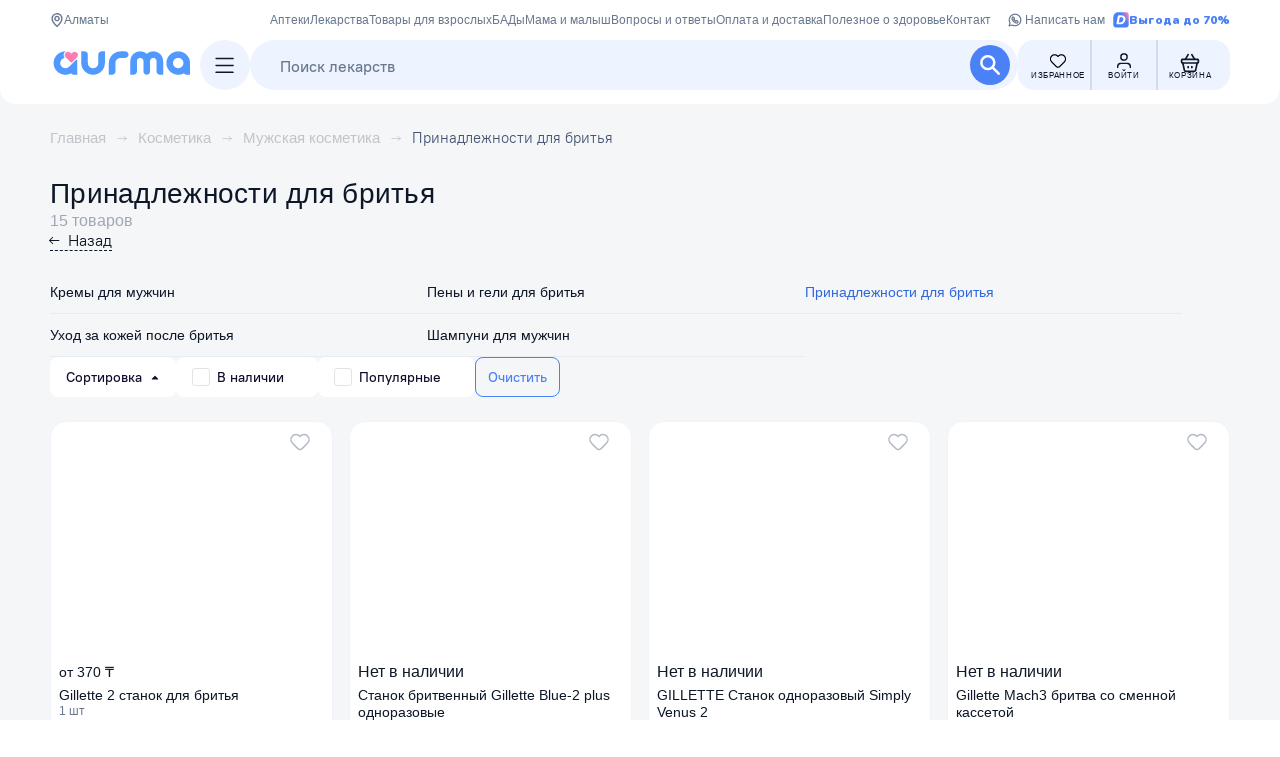

--- FILE ---
content_type: text/html; charset=utf-8
request_url: https://aurma.kz/prinadlezhnosti-dlya-brit-ya
body_size: 56470
content:
<!doctype html>
<html data-n-head-ssr lang="ru" data-n-head="%7B%22lang%22:%7B%22ssr%22:%22ru%22%7D%7D">
<head >
  <meta data-n-head="ssr" charset="utf-8"><meta data-n-head="ssr" name="viewport" content="width=device-width, viewport-fit=cover"><meta data-n-head="ssr" name="msapplication-TileColor" content="#ffffff"><meta data-n-head="ssr" data-hid="title" name="title" content="Принадлежности для бритья, купить в Алматы с доставкой"><meta data-n-head="ssr" data-hid="description" name="description" content="Принадлежности для бритья в интернет-аптеке: наличие и цены в Алматы. Купить Принадлежности для бритья с доставкой на дом от 240 тенге."><meta data-n-head="ssr" data-hid="keywords" name="keywords" content=""><meta data-n-head="ssr" data-hid="robots" name="robots" content="index, follow"><meta data-n-head="ssr" data-hid="HandheldFriendly" name="HandheldFriendly" content="True"><meta data-n-head="ssr" data-hid="og:title" property="og:title" content="Принадлежности для бритья, купить в Алматы с доставкой"><meta data-n-head="ssr" data-hid="og:description" property="og:description" content="Принадлежности для бритья в интернет-аптеке: наличие и цены в Алматы. Купить Принадлежности для бритья с доставкой на дом от 240 тенге."><meta data-n-head="ssr" data-hid="og:site_name" property="og:site_name" content="https://aurma.kz"><meta data-n-head="ssr" data-hid="og:image" name="og:image" content="https://aurma.kz/og-main.jpg"><meta data-n-head="ssr" data-hid="og:url" property="og:url" content="https://aurma.kz/prinadlezhnosti-dlya-brit-ya"><meta data-n-head="ssr" data-hid="og:type" property="og:type" content="website"><meta data-n-head="ssr" data-hid="og:locale" property="og:locale" content="ru-RU"><meta data-n-head="ssr" data-hid="twitter:title" property="twitter:title" content="Принадлежности для бритья, купить в Алматы с доставкой"><meta data-n-head="ssr" data-hid="twitter:description" property="twitter:description" content="Принадлежности для бритья в интернет-аптеке: наличие и цены в Алматы. Купить Принадлежности для бритья с доставкой на дом от 240 тенге."><meta data-n-head="ssr" data-hid="twitter:url" property="twitter:url" content="https://aurma.kz/prinadlezhnosti-dlya-brit-ya"><meta data-n-head="ssr" data-hid="twitter:card" property="twitter:card" content="summary_large_image"><title>Принадлежности для бритья, купить в Алматы с доставкой</title><link data-n-head="ssr" rel="preconnect" href="https://api-back.aurma.kz/"><link data-n-head="ssr" rel="dns-prefetch" href="https://api-back.aurma.kz/"><link data-n-head="ssr" rel="icon" type="image/x-icon" href="/favicon/favicon.ico"><link data-n-head="ssr" rel="apple-touch-icon" sizes="180x180" href="/favicon/favicon.png"><link data-n-head="ssr" rel="icon" type="image/svg" sizes="32x32" href="/favicon/favicon.svg"><link data-n-head="ssr" rel="icon" type="image/svg" sizes="16x16" href="/favicon/favicon.svg"><link data-n-head="ssr" rel="mask-icon" href="/favicon/favicon.svg"><link data-n-head="ssr" rel="canonical" href="https://aurma.kz/prinadlezhnosti-dlya-brit-ya"><script data-n-head="ssr" data-hid="mindbox-init" type="text/javascript" charset="utf-8" async>
         mindbox = window.mindbox || function() { mindbox.queue.push(arguments); };
         mindbox.queue = mindbox.queue || [];
         mindbox('create', {
              endpointId: 'aurma.Website',
              firebaseMessagingSenderId: '710337588287',
              serviceWorkerPath: '/mindbox-services-worker.js',
              serviceWorkerScope: '/'
          });
          mindbox("webpush.create");
        </script><script data-n-head="ssr" data-hid="mindbox-tracker" src="https://api.mindbox.ru/scripts/v1/tracker.js" async></script><script data-n-head="ssr" data-hid="gtm-script">if(!window._gtm_init){window._gtm_init=1;(function(w,n,d,m,e,p){w[d]=(w[d]==1||n[d]=='yes'||n[d]==1||n[m]==1||(w[e]&&w[e][p]&&w[e][p]()))?1:0})(window,navigator,'doNotTrack','msDoNotTrack','external','msTrackingProtectionEnabled');(function(w,d,s,l,x,y){w[x]={};w._gtm_inject=function(i){if(w.doNotTrack||w[x][i])return;w[x][i]=1;w[l]=w[l]||[];w[l].push({'gtm.start':new Date().getTime(),event:'gtm.js'});var f=d.getElementsByTagName(s)[0],j=d.createElement(s);j.defer=true;j.src='https://www.googletagmanager.com/gtm.js?id='+i;f.parentNode.insertBefore(j,f);};w[y]('GTM-5MS3XV5D')})(window,document,'script','dataLayer','_gtm_ids','_gtm_inject')}</script><script data-n-head="ssr" type="application/ld+json">{"@context":"https://schema.org","@type":"ItemList","name":"Принадлежности для бритья","itemListElement":[{"@type":"ListItem","position":1,"item":{"@type":"Product","url":"https://aurma.kz/product/64816-gillette-2-1-sht","name":"Gillette 2 станок для бритья 1 шт.","image":"https://images.aurma.kz/images/product/gallery/64816/87731/medium.webp","offers":{"@type":"Offer","availability":"http://schema.org/InStock","price":370,"priceCurrency":"KZT"}}},{"@type":"ListItem","position":2,"item":{"@type":"Product","url":"https://aurma.kz/product/38774-gillette-stanok-britvennyy-blue-2-plus-odnorazovyye-1sht","name":"Станок бритвенный Gillette Blue-2 plus одноразовые","image":"https://images.aurma.kz/images/product/gallery/38774/88901/medium.webp"}},{"@type":"ListItem","position":3,"item":{"@type":"Product","url":"https://aurma.kz/product/41774-gillette-stanok-odnorazovyy-simply-venus-2-zhenskiy-1sht","name":"GILLETTE Станок одноразовый Simply Venus 2 1 шт.","image":"https://images.aurma.kz/images/product/gallery/41774/82700/medium.webp"}},{"@type":"ListItem","position":4,"item":{"@type":"Product","url":"https://aurma.kz/product/75829-gillette-mach3-britva-so-smennoy-kassetoy","name":"Gillette Mach3 бритва со сменной кассетой","image":"https://images.aurma.kz/images/product/gallery/75829/87817/medium.webp"}},{"@type":"ListItem","position":5,"item":{"@type":"Product","url":"https://aurma.kz/product/42295-gillette-stanok-britvennyy-odnorazovyy-3sht-up-na-karte","name":"GILLETTE Станок бритвенный одноразовый 3шт/уп на карте","image":"https://images.aurma.kz/images/product/gallery/42295/34733/medium.png"}},{"@type":"ListItem","position":6,"item":{"@type":"Product","url":"https://aurma.kz/product/41208-venus-kasety-2sht","name":"Gillette Venus Сменные кассеты для бритья 2 шт.","image":"https://images.aurma.kz/images/product/gallery/41208/87129/medium.webp"}},{"@type":"ListItem","position":7,"item":{"@type":"Product","url":"https://aurma.kz/product/38237-gillette-venus-stanok-britvennyy-embrace-2-kassety","name":"GILLETTE VENUS Станок бритвенный EMBRACE 2 кассеты","image":"https://images.aurma.kz/images/product/gallery/38237/87117/medium.webp"}},{"@type":"ListItem","position":8,"item":{"@type":"Product","url":"https://aurma.kz/product/35234-zhillet-gillette-2-britvennyy-stanok-odnorazovyy","name":"Gillette 2 бритвенный станок одноразовый 5 шт.","image":"https://images.aurma.kz/images/product/gallery/35234/89932/medium.webp"}},{"@type":"ListItem","position":9,"item":{"@type":"Product","url":"https://aurma.kz/product/38238-gillette-series-gel-dlya-brit-ya-sensitive-200ml","name":"Гель для бритья Gillette Series Sensitive 200 мл","image":"https://images.aurma.kz/images/product/gallery/38238/32217/medium.png"}},{"@type":"ListItem","position":10,"item":{"@type":"Product","url":"https://aurma.kz/product/41778-gillette-stanok-britvennyy-fusion-proglide5-power-so-smennoy-kas-1sht-90866331","name":"Станок бритвенный Gillette Fusion Proglide 5 Power со сменной кассетой","image":"https://images.aurma.kz/images/product/gallery/41778/88888/medium.webp"}},{"@type":"ListItem","position":11,"item":{"@type":"Product","url":"https://aurma.kz/product/41784-gillette-kasseta-mach-3-2-sht-81651813","name":"Кассета Gillette Mach-3 81651813 2 шт.","image":"https://images.aurma.kz/images/product/gallery/41784/34279/medium.png"}},{"@type":"ListItem","position":12,"item":{"@type":"Product","url":"https://aurma.kz/product/41786-gillette-kacseta-smennyye-d-br-skinguaro-sensitive-4sht","name":"Каcсета Gillette Skinguard Sensitive сменные 4 шт.","image":"https://images.aurma.kz/images/product/gallery/41786/34281/medium.png"}}]}</script><script data-n-head="ssr" type="application/ld+json">{"@context":"https://schema.org","@type":"BreadcrumbList","itemListElement":[{"@type":"ListItem","position":1,"item":{"@id":"https://aurma.kz/","name":"Главная"}},{"@type":"ListItem","position":2,"item":{"@id":"https://aurma.kz/kosmetika","name":"Косметика"}},{"@type":"ListItem","position":3,"item":{"@id":"https://aurma.kz/muzhskaya-kosmetika","name":"Мужская косметика"}},{"@type":"ListItem","position":4,"item":{"name":"Принадлежности для бритья"}}]}</script><script data-n-head="ssr" type="application/ld+json">{"@context":"https://schema.org","@type":"Organization","@id":"https://aurma.kz/#organization","address":{"@type":"PostalAddress","addressCountry":"Казахстан"},"logo":"https://aurma.kz/rph-logo.svg"}</script><link rel="preload" href="/nuxt/vendors/app/ec8c427e.ff84f6626b07ee7435da.css" as="style"><link rel="preload" href="/nuxt/vendors/app/d1f71b98.0cb218f42b335d83f2e6.css" as="style"><link rel="preload" href="/nuxt/app/bd29b02a.6b3de94b726456d2a4d7.css" as="style"><link rel="preload" href="/nuxt/app/21833f8f.2d9fce15e472b717aa57.css" as="style"><link rel="preload" href="/nuxt/app/e8f40822.3733c152dacc61a24ec3.css" as="style"><link rel="preload" href="/nuxt/app/0cb1574f.0106fd735d72ee4ce2b6.css" as="style"><link rel="preload" href="/nuxt/app/74443047.e83318265ee8ca10f957.css" as="style"><link rel="preload" href="/nuxt/app/b9d92ac9.02f5c80a0c2879bd3ad8.css" as="style"><link rel="preload" href="/nuxt/app/e0f2a2e5.fc4823f79e2d7f4b8548.css" as="style"><link rel="preload" href="/nuxt/pages/_city/index/31ecd969.7e33ade18144786ab96a.css" as="style"><link rel="preload" href="/nuxt/components/r-p-h-catalog/31ecd969.08a071f63d4cb4193d5f.css" as="style"><link rel="preload" href="/nuxt/components/r-p-h-product-sort/31ecd969.1c6feee827d4195dab91.css" as="style"><link rel="stylesheet" href="/nuxt/vendors/app/ec8c427e.ff84f6626b07ee7435da.css"><link rel="stylesheet" href="/nuxt/vendors/app/d1f71b98.0cb218f42b335d83f2e6.css"><link rel="stylesheet" href="/nuxt/app/bd29b02a.6b3de94b726456d2a4d7.css"><link rel="stylesheet" href="/nuxt/app/21833f8f.2d9fce15e472b717aa57.css"><link rel="stylesheet" href="/nuxt/app/e8f40822.3733c152dacc61a24ec3.css"><link rel="stylesheet" href="/nuxt/app/0cb1574f.0106fd735d72ee4ce2b6.css"><link rel="stylesheet" href="/nuxt/app/74443047.e83318265ee8ca10f957.css"><link rel="stylesheet" href="/nuxt/app/b9d92ac9.02f5c80a0c2879bd3ad8.css"><link rel="stylesheet" href="/nuxt/app/e0f2a2e5.fc4823f79e2d7f4b8548.css"><link rel="stylesheet" href="/nuxt/pages/_city/index/31ecd969.7e33ade18144786ab96a.css"><link rel="stylesheet" href="/nuxt/components/r-p-h-catalog/31ecd969.08a071f63d4cb4193d5f.css"><link rel="stylesheet" href="/nuxt/components/r-p-h-product-sort/31ecd969.1c6feee827d4195dab91.css">
</head>
<body >
<noscript data-n-head="ssr" data-hid="gtm-noscript" data-pbody="true"><iframe src="https://www.googletagmanager.com/ns.html?id=GTM-5MS3XV5D&" height="0" width="0" style="display:none;visibility:hidden" title="gtm"></iframe></noscript><div data-server-rendered="true" id="__nuxt"><div data-v-2ac05b86><!----> <!----> <!----></div><div id="__layout"><div data-fetch-key="data-v-4e12aa30:0" class="layout-main" data-v-4e12aa30><header keep-alive="" class="rph-header" data-v-3726f666 data-v-4e12aa30><div class="rph-header__top" data-v-3726f666 data-v-3726f666><div class="container-v2" data-v-3726f666><div class="header-additional" data-v-3726f666><div class="rph-header-location" data-v-fd54deac data-v-3726f666><div class="rph-header-location-wrapper" data-v-827d5fd0 data-v-fd54deac><button class="address-btn rph-location-button-filled secondary" data-v-827d5fd0><svg width="16" height="20" viewBox="0 0 16 20" fill="none" xmlns="http://www.w3.org/2000/svg" data-v-827d5fd0 data-v-827d5fd0><path fill-rule="evenodd" clip-rule="evenodd" d="M8 6C6.89528 6 6 6.89528 6 8C6 9.10472 6.89528 10 8 10C9.10472 10 10 9.10472 10 8C10 6.89528 9.10472 6 8 6ZM4 8C4 5.79072 5.79072 4 8 4C10.2093 4 12 5.79072 12 8C12 10.2093 10.2093 12 8 12C5.79072 12 4 10.2093 4 8Z" fill="currentColor" data-v-827d5fd0 data-v-827d5fd0></path><path fill-rule="evenodd" clip-rule="evenodd" d="M8 2C4.68629 2 2 4.68629 2 8C2 10.2428 3.53285 12.7523 5.26728 14.8274C6.11083 15.8367 6.95719 16.6909 7.59363 17.2932C7.74172 17.4334 7.87809 17.5596 8 17.6706C8.12191 17.5596 8.25828 17.4334 8.40637 17.2932C9.04282 16.6909 9.88917 15.8367 10.7327 14.8274C12.4672 12.7523 14 10.2428 14 8C14 4.68629 11.3137 2 8 2ZM8 19C7.36526 19.7727 7.36506 19.7726 7.36484 19.7724L7.36263 19.7706L7.35745 19.7663L7.33965 19.7515C7.32452 19.7389 7.30293 19.7208 7.27532 19.6974C7.22011 19.6507 7.14076 19.5828 7.04071 19.4953C6.84071 19.3202 6.55753 19.0663 6.21887 18.7458C5.54281 18.106 4.63917 17.1946 3.73272 16.1101C1.96715 13.9977 0 11.0072 0 8C0 3.58172 3.58172 0 8 0C12.4183 0 16 3.58172 16 8C16 11.0072 14.0328 13.9977 12.2673 16.1101C11.3608 17.1946 10.4572 18.106 9.78113 18.7458C9.44247 19.0663 9.15929 19.3202 8.95929 19.4953C8.85924 19.5828 8.77989 19.6507 8.72468 19.6974C8.69707 19.7208 8.67548 19.7389 8.66035 19.7515L8.64255 19.7663L8.63737 19.7706L8.63574 19.7719C8.63551 19.7721 8.63474 19.7727 8 19ZM8 19L8.63474 19.7727C8.26583 20.0758 7.73375 20.0754 7.36484 19.7724L8 19Z" fill="currentColor" data-v-827d5fd0 data-v-827d5fd0></path></svg>
    Алматы
  </button></div></div> <nav itemscope="itemscope" itemtype="http://schema.org/SiteNavigationElement" class="rph-header__nav rph-header__nav--horizontal" data-v-28d56dfc data-v-3726f666><ul data-v-28d56dfc><div class="horizontal-scroll" data-v-2767ae7f data-v-28d56dfc><li data-v-2767ae7f data-v-28d56dfc><a href="/pharmacies" title="Аптеки" itemprop="url" class="rph-header__link" data-v-28d56dfc><span itemprop="name" data-v-28d56dfc>Аптеки</span></a></li><li data-v-2767ae7f data-v-28d56dfc><a href="/lekarstva-i-bady" title="Лекарства" itemprop="url" class="rph-header__link" data-v-28d56dfc><span itemprop="name" data-v-28d56dfc>Лекарства</span></a></li><li data-v-2767ae7f data-v-28d56dfc><a href="/intim" title="Товары для взрослых" itemprop="url" class="rph-header__link" data-v-28d56dfc><span itemprop="name" data-v-28d56dfc>Товары для взрослых</span></a></li><li data-v-2767ae7f data-v-28d56dfc><a href="/bady" title="БАДы" itemprop="url" class="rph-header__link" data-v-28d56dfc><span itemprop="name" data-v-28d56dfc>БАДы</span></a></li><li data-v-2767ae7f data-v-28d56dfc><a href="/mama-i-malysh" title="Мама и малыш" itemprop="url" class="rph-header__link" data-v-28d56dfc><span itemprop="name" data-v-28d56dfc>Мама и малыш</span></a></li><li data-v-2767ae7f data-v-28d56dfc><a href="/faq" title="Вопросы и ответы" itemprop="url" class="rph-header__link" data-v-28d56dfc><span itemprop="name" data-v-28d56dfc>Вопросы и ответы</span></a></li><li data-v-2767ae7f data-v-28d56dfc><a href="/content/oplata-i-dostavka" title="Оплата  и доставка" itemprop="url" class="rph-header__link" data-v-28d56dfc><span itemprop="name" data-v-28d56dfc>Оплата  и доставка</span></a></li><li data-v-2767ae7f data-v-28d56dfc><a href="/news" title="Полезное о здоровье" itemprop="url" class="rph-header__link" data-v-28d56dfc><span itemprop="name" data-v-28d56dfc>Полезное о здоровье</span></a></li><li data-v-2767ae7f data-v-28d56dfc><a href="/contacts" title="Контакты" itemprop="url" class="rph-header__link" data-v-28d56dfc><span itemprop="name" data-v-28d56dfc>Контакты</span></a></li></div></ul> <a href="https://wa.me/+77777474885" target="_blank" rel="noopener noreferrer" aria-label="WhatsApp" class="rph-header-whatsapp" data-v-fa47df50 data-v-28d56dfc><svg width="20" height="20" viewBox="0 0 20 20" fill="none" xmlns="http://www.w3.org/2000/svg" data-v-fa47df50 data-v-fa47df50><path d="M15.17 4.80163C13.7984 3.42913 11.9742 2.67246 10.0309 2.67163C6.02504 2.67163 2.76587 5.92913 2.76504 9.9333C2.76337 11.2075 3.09754 12.46 3.7342 13.5641L2.70337 17.3275L6.55504 16.3175C7.62087 16.8975 8.8142 17.2016 10.0275 17.2016H10.0309C14.035 17.2016 17.2942 13.9433 17.2959 9.93913C17.2967 7.99913 16.5417 6.17496 15.17 4.80163Z" stroke="currentColor" stroke-width="1.5" stroke-linecap="round" stroke-linejoin="round" data-v-fa47df50 data-v-fa47df50></path><path d="M10.9126 11.3L11.2509 10.9642C11.5618 10.6559 12.0534 10.6167 12.4118 10.8684C12.7584 11.1117 13.0718 11.33 13.3634 11.5334C13.8268 11.855 13.8826 12.515 13.4834 12.9134L13.1843 13.2125" stroke="currentColor" stroke-width="1.5" stroke-linecap="round" stroke-linejoin="round" data-v-fa47df50 data-v-fa47df50></path><path d="M6.7876 6.81583L7.08676 6.51666C7.4851 6.11833 8.1451 6.17416 8.46676 6.63666C8.66926 6.92833 8.8876 7.24166 9.13176 7.58833C9.38343 7.94666 9.3451 8.43833 9.03593 8.74916L8.7001 9.08749" stroke="currentColor" stroke-width="1.5" stroke-linecap="round" stroke-linejoin="round" data-v-fa47df50 data-v-fa47df50></path><path d="M13.1841 13.2125C11.9499 14.4408 9.87578 13.3975 8.23828 11.7592" stroke="currentColor" stroke-width="1.5" stroke-linecap="round" stroke-linejoin="round" data-v-fa47df50 data-v-fa47df50></path><path d="M8.24006 11.7616C6.60255 10.1233 5.55922 8.04996 6.78756 6.8158" stroke="currentColor" stroke-width="1.5" stroke-linecap="round" stroke-linejoin="round" data-v-fa47df50 data-v-fa47df50></path><path d="M8.69995 9.08752C8.96578 9.50669 9.30662 9.92169 9.69162 10.3067L9.69328 10.3084C10.0783 10.6934 10.4933 11.0342 10.9125 11.3" stroke="currentColor" stroke-width="1.5" stroke-linecap="round" stroke-linejoin="round" data-v-fa47df50 data-v-fa47df50></path></svg> <span data-v-fa47df50>Написать нам</span></a> <div class="bonus" data-v-5898ee54 data-v-28d56dfc><div class="bonus-body" data-v-5898ee54><img src="/nuxt/cb263a905b67f4d59a332ba57c7e3b2f.svg" alt="Bonuses Icon" loading="lazy" class="bonus-body-img" data-v-5898ee54> <span class="bonus-body-text-title" data-v-5898ee54> Выгода до 70% </span></div></div></nav></div></div></div> <div class="rph-header__bottom" data-v-3726f666 data-v-3726f666><div class="container-v2" data-v-3726f666><div class="header-main" data-v-3726f666><div data-v-dc57890e data-v-3726f666><a href="/" aria-label="Aurma" class="logo nuxt-link-active" data-v-dc57890e><svg width="150" height="25" viewBox="0 0 120 21" fill="none" xmlns="http://www.w3.org/2000/svg" class="logo__desktop" data-v-dc57890e><path d="M19.6791 1.43324C18.5949 0.361608 16.8355 0.361608 15.7513 1.43324L14.9192 2.25577L14.087 1.43324C13.0029 0.361608 11.2435 0.361608 10.1593 1.43324C9.07515 2.50488 9.07515 4.24394 10.1593 5.31557C10.1593 5.31557 14.2178 9.32481 14.2202 9.32481C14.3961 9.51046 14.6434 9.63032 14.9192 9.63032C15.195 9.63032 15.4446 9.51281 15.6182 9.32481L19.6791 5.31557C20.7632 4.24394 20.7632 2.50488 19.6791 1.43324Z" fill="#FF7BB4" data-v-dc57890e></path><path d="M19.8764 7.90564C19.8764 7.56488 19.5959 7.28992 19.2511 7.28992C19.0633 7.28992 18.8945 7.37452 18.7804 7.50377L13.079 13.1393C13.0481 13.1698 13.0171 13.2004 12.9862 13.2309L12.9791 13.238C12.1921 13.9876 11.1246 14.4483 9.94534 14.4483C7.52498 14.4483 5.56349 12.5094 5.56349 10.1171C5.56349 7.91504 7.22778 6.10078 9.38185 5.82582C8.78271 5.1772 8.41419 4.31707 8.41419 3.36999C8.41419 2.07744 9.09655 0.944704 10.1213 0.296082C10.0618 0.296082 10.0024 0.291382 9.94296 0.291382C4.45079 0.296082 0 4.69543 0 10.1218C0 15.5481 4.45079 19.9474 9.94058 19.9474C11.6952 19.9474 13.3452 19.4962 14.7765 18.7066C15.2735 19.4539 16.127 19.9474 17.0994 19.9474H19.8764V17.2025V7.90564Z" fill="#5099FF" data-v-dc57890e></path><path d="M40.3472 0.295654C38.8137 0.295654 37.5702 1.52475 37.5702 3.04055V10.119C37.5702 12.5114 35.6087 14.4478 33.1908 14.4478C30.7728 14.4478 28.8089 12.509 28.8089 10.1166V3.0429C28.8089 1.52475 27.5678 0.295654 26.0319 0.295654H23.2478V10.119C23.2478 15.5453 27.6986 19.9447 33.1884 19.9447C38.6782 19.9447 43.129 15.5453 43.129 10.119V0.295654H40.3448H40.3472Z" fill="#5099FF" data-v-dc57890e></path><path d="M60.1928 0.295654H56.3744C50.8823 0.295654 46.4338 4.695 46.4338 10.1213V19.947H49.2108C50.7444 19.947 51.9926 18.7179 51.9926 17.2021V10.1519C51.9926 10.1519 51.9926 10.1307 51.9926 10.1213C51.9926 7.72895 53.9541 5.79014 56.3744 5.79014H60.1928C61.7263 5.79014 62.9698 4.55635 62.9698 3.04055C62.9698 1.52475 61.7263 0.295654 60.1928 0.295654Z" fill="#5099FF" data-v-dc57890e></path><path d="M83.7468 0.295654C81.6355 0.295654 79.7097 1.08058 78.2499 2.37077C76.79 1.08058 74.8642 0.295654 72.7529 0.295654C68.1928 0.295654 64.498 3.95003 64.498 8.45748V19.9494H67.275C68.8086 19.9494 70.052 18.7203 70.052 17.2045V8.48333C70.052 6.99808 71.2693 5.79484 72.772 5.79484C74.2746 5.79484 75.4919 6.99808 75.4919 8.48333V17.2045C75.4919 18.7203 76.7354 19.9494 78.2689 19.9494C79.8024 19.9494 81.0459 18.7203 81.0459 17.2045V8.48333C81.0459 6.99808 82.2632 5.79484 83.7658 5.79484C85.2684 5.79484 86.4857 6.99808 86.4857 8.48333V17.2045C86.4857 18.7203 87.7292 19.9494 89.2627 19.9494H92.0397V8.45748C92.0397 3.95003 88.3046 0.295654 83.7444 0.295654H83.7468Z" fill="#5099FF" data-v-dc57890e></path><path d="M114.639 10.1213C114.639 4.695 110.188 0.295654 104.696 0.295654C99.2035 0.295654 94.7527 4.695 94.7527 10.1213C94.7527 15.5477 99.2035 19.947 104.696 19.947C106.453 19.947 108.1 19.4958 109.532 18.7062C110.029 19.4535 110.882 19.947 111.854 19.947H114.639C114.639 19.947 114.639 10.126 114.639 10.1213ZM104.696 14.4525C102.275 14.4525 100.314 12.5137 100.314 10.1213C100.314 7.72895 102.275 5.79014 104.696 5.79014C107.116 5.79014 109.063 7.7172 109.075 10.0978V10.1425C109.063 12.5231 107.106 14.4502 104.696 14.4502V14.4525Z" fill="#5099FF" data-v-dc57890e></path></svg> <svg xmlns="http://www.w3.org/2000/svg" width="41" height="42" viewBox="0 0 41 42" fill="none" class="logo__mobile" data-v-dc57890e><path d="M39.3387 3.41298C37.1232 1.35192 33.5277 1.35192 31.3121 3.41298L29.6115 4.99494L27.911 3.41298C25.6954 1.35192 22.0999 1.35192 19.8843 3.41298C17.6688 5.47405 17.6688 8.81875 19.8843 10.8798C19.8843 10.8798 28.1782 18.5907 28.1831 18.5907C28.5426 18.9478 29.0479 19.1783 29.6115 19.1783C30.1752 19.1783 30.6853 18.9523 31.04 18.5907L39.3387 10.8798C41.5543 8.81875 41.5543 5.47405 39.3387 3.41298Z" fill="#FF7BB4" data-v-dc57890e></path><path d="M40.0889 16.4864C40.0889 15.7915 39.523 15.2307 38.8277 15.2307C38.4489 15.2307 38.1084 15.4032 37.8782 15.6668L26.3791 27.1605C26.3167 27.2228 26.2544 27.2851 26.192 27.3474L26.1777 27.3618C24.5904 28.8908 22.4373 29.8302 20.0588 29.8302C15.1772 29.8302 11.2211 25.876 11.2211 20.9967C11.2211 16.5056 14.5778 12.8054 18.9223 12.2446C17.7139 10.9217 16.9706 9.16749 16.9706 7.2359C16.9706 4.59973 18.3469 2.28949 20.4137 0.966617C20.2938 0.966617 20.1739 0.957031 20.054 0.957031C8.97684 0.966617 0 9.93917 0 21.0063C0 32.0734 8.97684 41.0459 20.0492 41.0459C23.5882 41.0459 26.9161 40.1257 29.8029 38.5152C30.8051 40.0394 32.5267 41.0459 34.488 41.0459H40.0889V35.4477V16.4864Z" fill="#5099FF" data-v-dc57890e></path></svg></a></div> <div class="header-catalog" data-v-67d5893a data-v-3726f666><button class="header-catalog__button" data-v-67d5893a><svg xmlns="http://www.w3.org/2000/svg" width="25" height="24" viewBox="0 0 25 24" fill="none" data-v-67d5893a data-v-67d5893a><line x1="3.19531" y1="5.25" x2="20.8953" y2="5.25" stroke="currentColor" stroke-width="1.5" stroke-linecap="round" stroke-linejoin="round" data-v-67d5893a data-v-67d5893a></line><line x1="3.19531" y1="12.4492" x2="20.8953" y2="12.4492" stroke="currentColor" stroke-width="1.5" stroke-linecap="round" stroke-linejoin="round" data-v-67d5893a data-v-67d5893a></line><line x1="3.19531" y1="19.6484" x2="20.8953" y2="19.6484" stroke="currentColor" stroke-width="1.5" stroke-linecap="round" stroke-linejoin="round" data-v-67d5893a data-v-67d5893a></line></svg></button> <!----></div> <div class="rph-header__meta" data-v-3726f666><div is-header="true" class="search-container" data-v-f0e6b42e data-v-3726f666><div class="rph-search-input-header" data-v-f0e6b42e><input type="search" autocomplete="off" placeholder="Поиск лекарств" value=""> <button class="rph-search-button-header"><div class="search-icon-container"><svg xmlns="http://www.w3.org/2000/svg" width="26" height="26" viewBox="0 0 26 26" fill="none" class="search-icon-container-icon"><path d="M15.3765 6.04695C17.9027 8.57309 17.9027 12.6688 15.3765 15.1949C12.8504 17.721 8.75473 17.721 6.22859 15.1949C3.70245 12.6688 3.70245 8.57309 6.22859 6.04695C8.75473 3.52081 12.8504 3.52081 15.3765 6.04695" stroke="currentColor" stroke-width="2.5" stroke-linecap="round" stroke-linejoin="round"></path><path d="M15.3301 15.2305L21.6676 21.6546" stroke="currentColor" stroke-width="2.5" stroke-linecap="round" stroke-linejoin="round"></path></svg></div></button></div> <div class="rph-catalog-list" style="display:none;" data-v-8251e774 data-v-f0e6b42e data-v-f0e6b42e><ul class="rph-catalog-list__main" data-v-8251e774 data-v-8251e774><li data-v-8251e774><a href="/linzy" data-v-8251e774>
              Линзы
            </a></li><li data-v-8251e774><a href="/intim" data-v-8251e774>
              Товары для взрослых
            </a></li><li data-v-8251e774><a href="/bady" data-v-8251e774>
              БАДы
            </a></li><li data-v-8251e774><a href="/lekarstva-i-bady" data-v-8251e774>
              Лекарства
            </a></li><li data-v-8251e774><a href="/kosmetika" data-v-8251e774>
              Косметика
            </a></li><li data-v-8251e774><a href="/gigiyena" data-v-8251e774>
              Гигиена
            </a></li><li data-v-8251e774><a href="/mama-i-malysh" data-v-8251e774>
              Мама и малыш
            </a></li><li data-v-8251e774><a href="/med-pribory-i-izdeliya" data-v-8251e774>
              Мед. приборы и изделия
            </a></li><li data-v-8251e774><a href="/sport-i-fitnes" data-v-8251e774>
              Спорт и фитнес
            </a></li></ul> <!----></div> <!----></div></div> <!----></div></div></div></header> <!----><!----><!----><!----><!----> <div class="pages" data-v-4e12aa30><main class="container-v2" data-v-4e12aa30><!----> <ul type="new" class="breadcrumb" data-v-7146c216><li class="breadcrumb__item" data-v-7146c216><a href="/null" title="Главная" class="breadcrumb__item--desktop" data-v-7146c216><span data-v-7146c216>Главная</span></a></li><li class="breadcrumb__item" data-v-7146c216><a href="/kosmetika" title="Товары в категории Косметика купить онлайн" class="breadcrumb__item--desktop" data-v-7146c216><span data-v-7146c216>Косметика</span></a></li><li class="breadcrumb__item" data-v-7146c216><a href="/muzhskaya-kosmetika" title="Товары в категории Мужская косметика купить онлайн" class="breadcrumb__item--desktop" data-v-7146c216><span data-v-7146c216>Мужская косметика</span></a></li><li class="breadcrumb__item" data-v-7146c216><span class="breadcrumb__item--desktop last" data-v-7146c216>
          Принадлежности для бритья
        </span></li></ul> <section class="catalog" data-v-10d41f82><div class="catalog__info" data-v-10d41f82><h1 class="heading catalog__title" data-v-10d41f82>
      Принадлежности для бритья
      
    </h1> <span data-v-10d41f82>15 товаров</span></div> <div class="category-column" data-v-1d6d2414 data-v-10d41f82><button data-test-id="" to="#" class="btn--history-back rph-button rph-button--inline" data-v-1980f5e0 data-v-1d6d2414><svg width="8" height="11" viewBox="0 0 8 11" fill="none" xmlns="http://www.w3.org/2000/svg" data-v-1980f5e0 data-v-1d6d2414><path d="M3.64645 10.3536C3.84171 10.5488 4.15829 10.5488 4.35355 10.3536L7.53553 7.17157C7.7308 6.97631 7.7308 6.65973 7.53553 6.46447C7.34027 6.2692 7.02369 6.2692 6.82843 6.46447L4 9.29289L1.17157 6.46447C0.976311 6.2692 0.659729 6.2692 0.464466 6.46447C0.269204 6.65973 0.269204 6.97631 0.464466 7.17157L3.64645 10.3536ZM3.5 2.18557e-08L3.5 10L4.5 10L4.5 -2.18557e-08L3.5 2.18557e-08Z" data-v-1980f5e0 data-v-1d6d2414></path></svg>
    Назад
  </button> <ul class="collapsed-list" data-v-1d6d2414><li data-v-1d6d2414><a href="/kremy-dlya-muzhchin" title="Кремы для мужчин" data-v-1d6d2414>Кремы для мужчин</a></li><li data-v-1d6d2414><a href="/peny-i-geli-dlya-brit-ya" title="Пены и гели для бритья" data-v-1d6d2414>Пены и гели для бритья</a></li><li data-v-1d6d2414><a href="/prinadlezhnosti-dlya-brit-ya" aria-current="page" title="Принадлежности для бритья" class="nuxt-link-exact-active nuxt-link-active" data-v-1d6d2414>Принадлежности для бритья</a></li><li data-v-1d6d2414><a href="/ukhod-za-kozhey-posle-brit-ya" title="Уход за кожей после бритья" data-v-1d6d2414>Уход за кожей после бритья</a></li><li data-v-1d6d2414><a href="/shampuni-dlya-muzhchin" title="Шампуни для мужчин" data-v-1d6d2414>Шампуни для мужчин</a></li></ul> <!----></div> <div class="catalog__row catalog__row-category" style="margin-top:;" data-v-10d41f82><div class="catalog__items" data-v-10d41f82><!----> <div class="catalog__filter" data-v-10d41f82><button data-test-id="" to="#" class="catalog__filter-btn rph-button rph-button--inline" data-v-1980f5e0 data-v-10d41f82><svg width="15" height="14" viewBox="0 0 15 14" fill="none" xmlns="http://www.w3.org/2000/svg" data-v-1980f5e0 data-v-10d41f82><path d="M6.16667 7.88883L1.74 4.20016C1.588 4.0735 1.5 3.8855 1.5 3.68816V2.00016C1.5 1.63216 1.79867 1.3335 2.16667 1.3335H12.8333C13.2013 1.3335 13.5 1.63216 13.5 2.00016V3.68816C13.5 3.88616 13.412 4.0735 13.26 4.20016L8.83333 7.88883V10.9215C8.83333 11.1742 8.69067 11.4048 8.46467 11.5175L6.64867 12.4255C6.42733 12.5362 6.16667 12.3755 6.16667 12.1275V7.88883V7.88883Z" stroke="currentColor" stroke-width="1.2" stroke-linecap="round" stroke-linejoin="round" data-v-1980f5e0 data-v-10d41f82></path><path d="M1.58008 4H13.4201" stroke="currentColor" stroke-width="1.2" stroke-linecap="round" stroke-linejoin="round" data-v-1980f5e0 data-v-10d41f82></path></svg>
          Фильтры
        </button> <div class="catalog__filter-left" data-v-10d41f82><div class="sort-buttons" data-v-2a8c26d5 data-v-10d41f82><button id="sort-button" class="sort-buttons__btn sort-buttons__btn--sort" data-v-2a8c26d5>
    Сортировка
    <!----></button> <!----> <div class="sort-buttons__btn custom-checkbox__wrapper" data-v-4384f13f data-v-2a8c26d5><input id="checkbox-7202474" type="checkbox" aria-label="Checkbox" value="" class="custom-checkbox" data-v-4384f13f> <label for="checkbox-7202474" style="color:#0E0E2C;" data-v-4384f13f><!---->

    В наличии

    <!----></label></div> <div class="sort-buttons__btn custom-checkbox__wrapper" data-v-4384f13f data-v-2a8c26d5><input id="checkbox-7202475" type="checkbox" aria-label="Checkbox" value="" class="custom-checkbox" data-v-4384f13f> <label for="checkbox-7202475" style="color:#0E0E2C;" data-v-4384f13f><!---->

    Популярные

    <!----></label></div> <!----> <button class="sort-buttons__btn sort-buttons__btn--reset" data-v-2a8c26d5>
    Очистить
  </button></div></div> <!----></div> <div class="catalog-column" data-v-ee187876 data-v-10d41f82><article class="rph-product-card" data-v-1bb02548 data-v-ee187876><!----> <div class="rph-product-card__image" data-v-1bb02548><!----> <a href="/product/64816-gillette-2-1-sht" class="rph-product-card__link" data-v-1bb02548></a> <!----></div> <div class="rph-product-card__content" data-v-1bb02548><div class="rph-product-card-row-table-none" data-v-1bb02548><!----></div> <div data-v-1bb02548><div class="rph-product-card__price" data-v-1bb02548><p class="rph-product-card__price-text" data-v-1bb02548>
          от 370 ₸
          <!----> <!----> <!----></p></div> <div class="rph-product-card__information" data-v-1bb02548><p title="Gillette 2 станок для бритья 1 шт." class="rph-product-card__title" data-v-1bb02548>
          Gillette 2 станок для бритья
        </p> <span class="dosage-text dosage-text__product-card" data-v-2648337d data-v-1bb02548> 1 шт</span></div></div> <!----></div> <!----></article><article class="rph-product-card" data-v-1bb02548 data-v-ee187876><!----> <div class="rph-product-card__image" data-v-1bb02548><!----> <a href="/product/38774-gillette-stanok-britvennyy-blue-2-plus-odnorazovyye-1sht" class="rph-product-card__link" data-v-1bb02548></a> <!----></div> <div class="rph-product-card__content" data-v-1bb02548><div class="rph-product-card-row-table-none" data-v-1bb02548><!----></div> <div data-v-1bb02548><div class="rph-product-card__price" data-v-1bb02548><p class="rph-product-card__price-text rph-product-card__price-text--small" data-v-1bb02548>
          Нет в наличии
        </p></div> <div class="rph-product-card__information" data-v-1bb02548><p title="Станок бритвенный Gillette Blue-2 plus одноразовые" class="rph-product-card__title" data-v-1bb02548>
          Станок бритвенный Gillette Blue-2 plus одноразовые
        </p> <span class="dosage-text dosage-text__product-card" data-v-2648337d data-v-1bb02548> </span></div></div> <!----></div> <!----></article><article class="rph-product-card" data-v-1bb02548 data-v-ee187876><!----> <div class="rph-product-card__image" data-v-1bb02548><!----> <a href="/product/41774-gillette-stanok-odnorazovyy-simply-venus-2-zhenskiy-1sht" class="rph-product-card__link" data-v-1bb02548></a> <!----></div> <div class="rph-product-card__content" data-v-1bb02548><div class="rph-product-card-row-table-none" data-v-1bb02548><!----></div> <div data-v-1bb02548><div class="rph-product-card__price" data-v-1bb02548><p class="rph-product-card__price-text rph-product-card__price-text--small" data-v-1bb02548>
          Нет в наличии
        </p></div> <div class="rph-product-card__information" data-v-1bb02548><p title="GILLETTE Станок одноразовый Simply Venus 2 1 шт." class="rph-product-card__title" data-v-1bb02548>
          GILLETTE Станок одноразовый Simply Venus 2
        </p> <span class="dosage-text dosage-text__product-card" data-v-2648337d data-v-1bb02548> 1 шт</span></div></div> <!----></div> <!----></article><article class="rph-product-card" data-v-1bb02548 data-v-ee187876><!----> <div class="rph-product-card__image" data-v-1bb02548><!----> <a href="/product/75829-gillette-mach3-britva-so-smennoy-kassetoy" class="rph-product-card__link" data-v-1bb02548></a> <!----></div> <div class="rph-product-card__content" data-v-1bb02548><div class="rph-product-card-row-table-none" data-v-1bb02548><!----></div> <div data-v-1bb02548><div class="rph-product-card__price" data-v-1bb02548><p class="rph-product-card__price-text rph-product-card__price-text--small" data-v-1bb02548>
          Нет в наличии
        </p></div> <div class="rph-product-card__information" data-v-1bb02548><p title="Gillette Mach3 бритва со сменной кассетой" class="rph-product-card__title" data-v-1bb02548>
          Gillette Mach3 бритва со сменной кассетой
        </p> <span class="dosage-text dosage-text__product-card" data-v-2648337d data-v-1bb02548> </span></div></div> <!----></div> <!----></article><article class="rph-product-card" data-v-1bb02548 data-v-ee187876><!----> <div class="rph-product-card__image" data-v-1bb02548><!----> <a href="/product/42295-gillette-stanok-britvennyy-odnorazovyy-3sht-up-na-karte" class="rph-product-card__link" data-v-1bb02548></a> <!----></div> <div class="rph-product-card__content" data-v-1bb02548><div class="rph-product-card-row-table-none" data-v-1bb02548><!----></div> <div data-v-1bb02548><div class="rph-product-card__price" data-v-1bb02548><p class="rph-product-card__price-text rph-product-card__price-text--small" data-v-1bb02548>
          Нет в наличии
        </p></div> <div class="rph-product-card__information" data-v-1bb02548><p title="GILLETTE Станок бритвенный одноразовый 3шт/уп на карте" class="rph-product-card__title" data-v-1bb02548>
          GILLETTE Станок бритвенный одноразовый 3шт/уп на карте
        </p> <span class="dosage-text dosage-text__product-card" data-v-2648337d data-v-1bb02548> </span></div></div> <!----></div> <!----></article><article class="rph-product-card" data-v-1bb02548 data-v-ee187876><!----> <div class="rph-product-card__image" data-v-1bb02548><!----> <a href="/product/41208-venus-kasety-2sht" class="rph-product-card__link" data-v-1bb02548></a> <!----></div> <div class="rph-product-card__content" data-v-1bb02548><div class="rph-product-card-row-table-none" data-v-1bb02548><!----></div> <div data-v-1bb02548><div class="rph-product-card__price" data-v-1bb02548><p class="rph-product-card__price-text rph-product-card__price-text--small" data-v-1bb02548>
          Нет в наличии
        </p></div> <div class="rph-product-card__information" data-v-1bb02548><p title="Gillette Venus Сменные кассеты для бритья 2 шт." class="rph-product-card__title" data-v-1bb02548>
          Gillette Venus Сменные кассеты для бритья
        </p> <span class="dosage-text dosage-text__product-card" data-v-2648337d data-v-1bb02548> 2 шт</span></div></div> <!----></div> <!----></article><article class="rph-product-card" data-v-1bb02548 data-v-ee187876><!----> <div class="rph-product-card__image" data-v-1bb02548><!----> <a href="/product/38237-gillette-venus-stanok-britvennyy-embrace-2-kassety" class="rph-product-card__link" data-v-1bb02548></a> <!----></div> <div class="rph-product-card__content" data-v-1bb02548><div class="rph-product-card-row-table-none" data-v-1bb02548><!----></div> <div data-v-1bb02548><div class="rph-product-card__price" data-v-1bb02548><p class="rph-product-card__price-text rph-product-card__price-text--small" data-v-1bb02548>
          Нет в наличии
        </p></div> <div class="rph-product-card__information" data-v-1bb02548><p title="GILLETTE VENUS Станок бритвенный EMBRACE 2 кассеты" class="rph-product-card__title" data-v-1bb02548>
          GILLETTE VENUS Станок бритвенный EMBRACE 2 кассеты
        </p> <span class="dosage-text dosage-text__product-card" data-v-2648337d data-v-1bb02548> </span></div></div> <!----></div> <!----></article><article class="rph-product-card" data-v-1bb02548 data-v-ee187876><!----> <div class="rph-product-card__image" data-v-1bb02548><!----> <a href="/product/35234-zhillet-gillette-2-britvennyy-stanok-odnorazovyy" class="rph-product-card__link" data-v-1bb02548></a> <!----></div> <div class="rph-product-card__content" data-v-1bb02548><div class="rph-product-card-row-table-none" data-v-1bb02548><!----></div> <div data-v-1bb02548><div class="rph-product-card__price" data-v-1bb02548><p class="rph-product-card__price-text rph-product-card__price-text--small" data-v-1bb02548>
          Нет в наличии
        </p></div> <div class="rph-product-card__information" data-v-1bb02548><p title="Gillette 2 бритвенный станок одноразовый 5 шт." class="rph-product-card__title" data-v-1bb02548>
          Gillette 2 бритвенный станок одноразовый
        </p> <span class="dosage-text dosage-text__product-card" data-v-2648337d data-v-1bb02548> 5 шт</span></div></div> <!----></div> <!----></article><article class="rph-product-card" data-v-1bb02548 data-v-ee187876><!----> <div class="rph-product-card__image" data-v-1bb02548><!----> <a href="/product/38238-gillette-series-gel-dlya-brit-ya-sensitive-200ml" class="rph-product-card__link" data-v-1bb02548></a> <!----></div> <div class="rph-product-card__content" data-v-1bb02548><div class="rph-product-card-row-table-none" data-v-1bb02548><!----></div> <div data-v-1bb02548><div class="rph-product-card__price" data-v-1bb02548><p class="rph-product-card__price-text rph-product-card__price-text--small" data-v-1bb02548>
          Нет в наличии
        </p></div> <div class="rph-product-card__information" data-v-1bb02548><p title="Гель для бритья Gillette Series Sensitive 200 мл" class="rph-product-card__title" data-v-1bb02548>
          Гель для бритья Gillette Series Sensitive
        </p> <span class="dosage-text dosage-text__product-card" data-v-2648337d data-v-1bb02548> 200 мл</span></div></div> <!----></div> <!----></article><article class="rph-product-card" data-v-1bb02548 data-v-ee187876><!----> <div class="rph-product-card__image" data-v-1bb02548><!----> <a href="/product/41778-gillette-stanok-britvennyy-fusion-proglide5-power-so-smennoy-kas-1sht-90866331" class="rph-product-card__link" data-v-1bb02548></a> <!----></div> <div class="rph-product-card__content" data-v-1bb02548><div class="rph-product-card-row-table-none" data-v-1bb02548><!----></div> <div data-v-1bb02548><div class="rph-product-card__price" data-v-1bb02548><p class="rph-product-card__price-text rph-product-card__price-text--small" data-v-1bb02548>
          Нет в наличии
        </p></div> <div class="rph-product-card__information" data-v-1bb02548><p title="Станок бритвенный Gillette Fusion Proglide 5 Power со сменной кассетой" class="rph-product-card__title" data-v-1bb02548>
          Станок бритвенный Gillette Fusion Proglide 5 Power со сменной кассетой
        </p> <span class="dosage-text dosage-text__product-card" data-v-2648337d data-v-1bb02548> </span></div></div> <!----></div> <!----></article><article class="rph-product-card" data-v-1bb02548 data-v-ee187876><!----> <div class="rph-product-card__image" data-v-1bb02548><!----> <a href="/product/41784-gillette-kasseta-mach-3-2-sht-81651813" class="rph-product-card__link" data-v-1bb02548></a> <!----></div> <div class="rph-product-card__content" data-v-1bb02548><div class="rph-product-card-row-table-none" data-v-1bb02548><!----></div> <div data-v-1bb02548><div class="rph-product-card__price" data-v-1bb02548><p class="rph-product-card__price-text rph-product-card__price-text--small" data-v-1bb02548>
          Нет в наличии
        </p></div> <div class="rph-product-card__information" data-v-1bb02548><p title="Кассета Gillette Mach-3 81651813 2 шт." class="rph-product-card__title" data-v-1bb02548>
          Кассета Gillette Mach-3 81651813
        </p> <span class="dosage-text dosage-text__product-card" data-v-2648337d data-v-1bb02548> 2 шт</span></div></div> <!----></div> <!----></article><article class="rph-product-card" data-v-1bb02548 data-v-ee187876><!----> <div class="rph-product-card__image" data-v-1bb02548><!----> <a href="/product/41786-gillette-kacseta-smennyye-d-br-skinguaro-sensitive-4sht" class="rph-product-card__link" data-v-1bb02548></a> <!----></div> <div class="rph-product-card__content" data-v-1bb02548><div class="rph-product-card-row-table-none" data-v-1bb02548><!----></div> <div data-v-1bb02548><div class="rph-product-card__price" data-v-1bb02548><p class="rph-product-card__price-text rph-product-card__price-text--small" data-v-1bb02548>
          Нет в наличии
        </p></div> <div class="rph-product-card__information" data-v-1bb02548><p title="Каcсета Gillette Skinguard Sensitive сменные 4 шт." class="rph-product-card__title" data-v-1bb02548>
          Каcсета Gillette Skinguard Sensitive сменные
        </p> <span class="dosage-text dosage-text__product-card" data-v-2648337d data-v-1bb02548> 4 шт</span></div></div> <!----></div> <!----></article> <!----></div></div></div> <nav class="pagination catalog__pagination" data-v-07ca3300 data-v-10d41f82><ul data-v-07ca3300><li data-v-07ca3300><button disabled="disabled" class="pagination-btn-next" data-v-07ca3300><i class="arrow arrow-left" data-v-07ca3300></i></button></li> <li data-v-07ca3300><span title="Страница 1" class="pagination-btn pagination-btn--disabled pagination-btn--active" data-v-430e1a0b data-v-07ca3300>
  1
</span></li><li data-v-07ca3300><a href="/prinadlezhnosti-dlya-brit-ya?page=2" title="Страница 2" class="pagination-btn" data-v-430e1a0b data-v-07ca3300>
        2
      </a></li> <li data-v-07ca3300><a href="/prinadlezhnosti-dlya-brit-ya?page=2" title="Следующая страница" class="pagination-btn" data-v-430e1a0b data-v-07ca3300><i class="arrow arrow-right" data-v-07ca3300></i></a></li></ul></nav> <!----></section></main></div> <footer keep-alive="" class="rph-footer" data-v-09176f40 data-v-4e12aa30 data-v-4e12aa30><div class="container-v2" data-v-09176f40><div class="rph-footer-inner" data-v-09176f40><div class="rph-footer-inner__top" data-v-09176f40><div class="rph-footer-nav-links rph-footer__menu" data-v-cae25d4a data-v-09176f40><nav itemscope="itemscope" itemtype="http://schema.org/SiteNavigationElement" class="rph-footer-nav" data-v-cae25d4a><ul data-v-cae25d4a><li data-v-cae25d4a><a href="/reviews" title="Отзывы клиентов" itemprop="url" class="rph-footer-nav__link" data-v-cae25d4a><span itemprop="name" data-v-cae25d4a>Отзывы клиентов</span></a></li><li data-v-cae25d4a><a href="/content/oplata-i-dostavka" title="Оплата  и доставка" itemprop="url" class="rph-footer-nav__link" data-v-cae25d4a><span itemprop="name" data-v-cae25d4a>Оплата  и доставка</span></a></li><li data-v-cae25d4a><a href="/contacts" title="Связаться с нами" itemprop="url" class="rph-footer-nav__link" data-v-cae25d4a><span itemprop="name" data-v-cae25d4a>Связаться с нами</span></a></li><li data-v-cae25d4a><a href="/content/ob-aurma-kz" title="Об Aurma.kz" itemprop="url" class="rph-footer-nav__link" data-v-cae25d4a><span itemprop="name" data-v-cae25d4a>Об Aurma.kz</span></a></li><li data-v-cae25d4a><a href="/content/publichnaya-oferta" title="Публичная оферта" itemprop="url" class="rph-footer-nav__link" data-v-cae25d4a><span itemprop="name" data-v-cae25d4a>Публичная оферта</span></a></li><li data-v-cae25d4a><a href="/faq" title="Вопрос и ответ" itemprop="url" class="rph-footer-nav__link" data-v-cae25d4a><span itemprop="name" data-v-cae25d4a>Вопрос и ответ</span></a></li><li data-v-cae25d4a><a href="/content/politika-konfidentsial-nosti" title="Политика конфиденциальности и условия оплаты" itemprop="url" class="rph-footer-nav__link" data-v-cae25d4a><span itemprop="name" data-v-cae25d4a>Политика конфиденциальности и условия оплаты</span></a></li></ul></nav></div> <div class="rph-footer__socials" data-v-09176f40><ul class="rph-socials" data-v-7442e796 data-v-09176f40><li data-v-7442e796><a href="https://www.instagram.com/aurma.kz" type="instagram" target="_blank" rel="noopener noreferrer" aria-label="instagram" class="rph-social-link rph-social-link--instagram" data-v-6c20b274 data-v-7442e796><svg width="21" height="21" viewBox="0 0 21 21" fill="none" xmlns="http://www.w3.org/2000/svg" data-v-6c20b274 data-v-6c20b274><path fill-rule="evenodd" clip-rule="evenodd" d="M13.7527 7.24721C11.9563 5.4508 9.04374 5.4508 7.24732 7.24721C5.45091 9.04363 5.45091 11.9562 7.24732 13.7526C9.04374 15.549 11.9563 15.549 13.7527 13.7526C15.5491 11.9562 15.5491 9.04363 13.7527 7.24721ZM12.3385 8.66143C11.3231 7.64606 9.6769 7.64606 8.66154 8.66143C7.64617 9.67679 7.64617 11.323 8.66154 12.3384C9.6769 13.3538 11.3231 13.3538 12.3385 12.3384C13.3539 11.323 13.3539 9.67679 12.3385 8.66143Z" fill="currentColor" data-v-6c20b274 data-v-6c20b274></path><path fill-rule="evenodd" clip-rule="evenodd" d="M15.449 4.21289L15.4436 4.21292C14.7106 4.21686 14.112 4.81159 14.112 5.55091C14.112 6.29305 14.7156 6.88791 15.45 6.88791C16.1874 6.88791 16.7856 6.29064 16.787 5.55358C16.787 5.55506 16.7858 5.55625 16.7843 5.55624L16.112 5.55264L16.112 5.55091H16.7843C16.7858 5.55091 16.787 5.5521 16.787 5.55358C16.7895 4.80649 16.1825 4.21291 15.449 4.21289ZM14.787 5.54556L14.787 5.55091C14.7879 5.92269 15.0903 6.2129 15.449 6.2129L15.4544 6.21289C15.8149 6.21095 16.1111 5.91914 16.112 5.55264L16.112 5.55091C16.112 5.18076 15.8124 4.88791 15.45 4.88791L15.449 4.88791L15.4473 4.88791C15.084 4.88938 14.7899 5.18265 14.787 5.54556Z" fill="currentColor" data-v-6c20b274 data-v-6c20b274></path><path fill-rule="evenodd" clip-rule="evenodd" d="M5.996 0.5C2.95957 0.5 0.5 2.96086 0.5 5.996V15.004C0.5 18.0404 2.96086 20.5 5.996 20.5H15.004C18.0403 20.5 20.5 18.0393 20.5 15.005V5.996C20.5 2.95971 18.0393 0.5 15.005 0.5H5.996ZM5.996 2.5C4.06443 2.5 2.5 4.06514 2.5 5.996V15.004C2.5 16.9356 4.06514 18.5 5.996 18.5H15.004C16.9357 18.5 18.5 16.9347 18.5 15.005V5.996C18.5 4.06429 16.9347 2.5 15.005 2.5H5.996Z" fill="currentColor" data-v-6c20b274 data-v-6c20b274></path></svg></a></li><li data-v-7442e796><a href="https://www.tiktok.com/@aurma.team" type="tiktok" target="_blank" rel="noopener noreferrer" aria-label="tiktok" class="rph-social-link rph-social-link--tiktok" data-v-6c20b274 data-v-7442e796><svg xmlns="http://www.w3.org/2000/svg" width="24" height="25" viewBox="0 0 24 25" fill="none" data-v-6c20b274 data-v-6c20b274><rect x="3" y="3.5" width="18" height="18" rx="5" stroke="currentColor" stroke-width="2" stroke-linecap="round" stroke-linejoin="round" data-v-6c20b274 data-v-6c20b274></rect><path d="M10.5 12H10.2549C9.01135 11.9996 8.00236 13.0064 8 14.25H8C8 15.7688 9.23122 17 10.75 17V17C12.2688 17 13.5 15.7688 13.5 14.25V8" stroke="currentColor" stroke-width="2" stroke-linecap="round" stroke-linejoin="round" data-v-6c20b274 data-v-6c20b274></path><path d="M13.5 8C13.5 9.38071 14.6193 10.5 16 10.5" stroke="currentColor" stroke-width="2" stroke-linecap="round" stroke-linejoin="round" data-v-6c20b274 data-v-6c20b274></path></svg></a></li><li data-v-7442e796><a href="https://t.me/aur_team" type="telegram" target="_blank" rel="noopener noreferrer" aria-label="telegram" class="rph-social-link rph-social-link--telegram" data-v-6c20b274 data-v-7442e796><svg width="24" height="25" viewBox="0 0 24 25" fill="none" xmlns="http://www.w3.org/2000/svg" data-v-6c20b274 data-v-6c20b274><path fill-rule="evenodd" clip-rule="evenodd" d="M7.5 3.5H16.504C18.987 3.5 21 5.513 21 7.996V17.005C21 19.487 18.987 21.5 16.504 21.5H7.496C5.013 21.5 3 19.487 3 17.004V8C3 5.515 5.015 3.5 7.5 3.5V3.5Z" stroke="currentColor" stroke-width="2" stroke-linecap="round" stroke-linejoin="round" data-v-6c20b274 data-v-6c20b274></path><path fill-rule="evenodd" clip-rule="evenodd" d="M10.0948 15.9901L9.2828 13.3161C9.2818 13.3151 6.9568 12.5901 6.9568 12.5901C6.6908 12.5071 6.6778 12.1341 6.9388 12.0341L15.7898 8.62009C16.1168 8.49409 16.4538 8.78109 16.3818 9.12409L14.8948 16.1321C14.8078 16.5431 14.3248 16.7261 13.9878 16.4761L11.8758 14.9161L10.6308 16.1281C10.4558 16.2961 10.1658 16.2211 10.0948 15.9901V15.9901Z" stroke="currentColor" stroke-width="1.5" stroke-linecap="round" stroke-linejoin="round" data-v-6c20b274 data-v-6c20b274></path></svg></a></li><li data-v-7442e796><a href="https://wa.me/+77777474885" type="whatsapp" target="_blank" rel="noopener noreferrer" aria-label="whatsapp" class="rph-social-link rph-social-link--whatsapp" data-v-6c20b274 data-v-7442e796><svg xmlns="http://www.w3.org/2000/svg" width="20" height="21" viewBox="0 0 20 21" fill="none" data-v-6c20b274 data-v-6c20b274><path fill-rule="evenodd" clip-rule="evenodd" d="M16.2041 4.26303C14.5581 2.61603 12.3691 1.70803 10.0371 1.70703C5.23014 1.70703 1.31914 5.61603 1.31814 10.421C1.31614 11.95 1.71714 13.453 2.48114 14.778L1.24414 19.294L5.86614 18.082C7.14514 18.778 8.57714 19.143 10.0331 19.143H10.0371C14.8421 19.143 18.7531 15.233 18.7551 10.428C18.7561 8.10003 17.8501 5.91103 16.2041 4.26303Z" stroke="currentColor" stroke-width="2" stroke-linecap="round" stroke-linejoin="round" data-v-6c20b274 data-v-6c20b274></path><path d="M11.0957 12.0599L11.5017 11.6569C11.8747 11.2869 12.4647 11.2399 12.8947 11.5419C13.3107 11.8339 13.6867 12.0959 14.0367 12.3399C14.5927 12.7259 14.6597 13.5179 14.1807 13.9959L13.8217 14.3549" stroke="currentColor" stroke-width="2" stroke-linecap="round" stroke-linejoin="round" data-v-6c20b274 data-v-6c20b274></path><path d="M6.14453 6.67841L6.50353 6.31941C6.98153 5.84141 7.77353 5.90841 8.15953 6.46341C8.40253 6.81341 8.66453 7.18941 8.95753 7.60541C9.25953 8.03541 9.21353 8.62541 8.84253 8.99841L8.43953 9.40441" stroke="currentColor" stroke-width="2" stroke-linecap="round" stroke-linejoin="round" data-v-6c20b274 data-v-6c20b274></path><path d="M13.8217 14.3534C12.3407 15.8274 9.85172 14.5754 7.88672 12.6094" stroke="currentColor" stroke-width="2" stroke-linecap="round" stroke-linejoin="round" data-v-6c20b274 data-v-6c20b274></path><path d="M7.88807 12.6147C5.92307 10.6487 4.67107 8.16069 6.14507 6.67969" stroke="currentColor" stroke-width="2" stroke-linecap="round" stroke-linejoin="round" data-v-6c20b274 data-v-6c20b274></path><path d="M8.43945 9.40625C8.75845 9.90925 9.16745 10.4073 9.62945 10.8693L9.63145 10.8713C10.0935 11.3333 10.5915 11.7422 11.0945 12.0612" stroke="currentColor" stroke-width="2" stroke-linecap="round" stroke-linejoin="round" data-v-6c20b274 data-v-6c20b274></path></svg></a></li></ul> <ul class="rph-payments rph-footer__payment" data-v-057b48e4 data-v-09176f40><li data-v-057b48e4><div class="rph-payment" data-v-59c6a312 data-v-057b48e4><svg width="62" height="21" viewBox="0 0 62 21" fill="none" xmlns="http://www.w3.org/2000/svg" data-v-59c6a312 data-v-59c6a312><path d="M32.0391 6.97731C32.0046 9.69873 34.4644 11.2175 36.3174 12.1204C38.2213 13.0469 38.8608 13.641 38.8535 14.4694C38.839 15.7374 37.3348 16.297 35.9268 16.3188C33.4706 16.3569 32.0427 15.6557 30.9073 15.1252L30.0225 19.2655C31.1616 19.7905 33.2708 20.2483 35.4581 20.2683C40.5921 20.2683 43.9512 17.734 43.9694 13.8045C43.9894 8.81763 37.0714 8.54149 37.1186 6.3124C37.1349 5.63658 37.7799 4.91535 39.1933 4.73186C39.8927 4.63921 41.8239 4.56836 44.013 5.57663L44.8723 1.5708C43.695 1.14206 42.1817 0.731482 40.2978 0.731482C35.4654 0.731482 32.0663 3.3003 32.0391 6.97731ZM53.1292 1.07665C52.1918 1.07665 51.4015 1.62348 51.0491 2.4628L43.715 19.974H48.8454L49.8664 17.1527H56.1358L56.7281 19.974H61.2499L57.304 1.07665H53.1292ZM53.8468 6.18159L55.3274 13.2776H51.2725L53.8468 6.18159ZM25.8187 1.07665L21.7747 19.974H26.6635L30.7056 1.07665H25.8187ZM18.5864 1.07665L13.4978 13.9389L11.4395 3.00236C11.1979 1.78154 10.2441 1.07665 9.18496 1.07665H0.866279L0.75 1.6253C2.4577 1.9959 4.39794 2.59361 5.57335 3.23308C6.29276 3.62368 6.49804 3.96521 6.73421 4.89355L10.6329 19.974H15.7996L23.7204 1.07665H18.5864Z" fill="#445471" data-v-59c6a312 data-v-59c6a312></path></svg> <!----></div></li> <li data-v-057b48e4><div class="rph-payment" data-v-59c6a312 data-v-057b48e4><!----> <svg width="44" height="27" viewBox="0 0 44 27" fill="none" xmlns="http://www.w3.org/2000/svg" data-v-59c6a312 data-v-59c6a312><path d="M15.5059 2.88672H28.5007V24.1111H15.5059V2.88672Z" fill="#667694" data-v-59c6a312 data-v-59c6a312></path><path d="M16.8442 13.501C16.8426 11.4573 17.3059 9.43996 18.199 7.60172C19.0921 5.76349 20.3917 4.15249 21.9994 2.89066C20.0082 1.32581 17.617 0.352726 15.0989 0.0826146C12.5809 -0.187497 10.0376 0.256266 7.75986 1.36318C5.48209 2.4701 3.56169 4.19552 2.21815 6.34223C0.874599 8.48894 0.162109 10.9703 0.162109 13.5028C0.162109 16.0353 0.874599 18.5167 2.21815 20.6634C3.56169 22.8102 5.48209 24.5356 7.75986 25.6425C10.0376 26.7494 12.5809 27.1932 15.0989 26.9231C17.617 26.6529 20.0082 25.6799 21.9994 24.115C20.3912 22.8528 19.0913 21.2412 18.1982 19.4023C17.305 17.5633 16.842 15.5453 16.8442 13.5009V13.501Z" fill="#445471" data-v-59c6a312 data-v-59c6a312></path><path d="M42.5487 21.8654V21.4306H42.7362V21.3406H42.29V21.4306H42.4662V21.8655L42.5487 21.8654ZM43.4148 21.8654V21.3406H43.2798L43.1224 21.7155L42.9648 21.3406H42.8299V21.8654H42.9274V21.4681L43.0736 21.8093H43.1748L43.3211 21.4681V21.8654H43.4148Z" fill="#F79E1B" data-v-59c6a312 data-v-59c6a312></path><path d="M43.8383 13.501C43.8383 16.0336 43.1256 18.5152 41.7818 20.662C40.438 22.8088 38.5173 24.5342 36.2393 25.6409C33.9612 26.7477 31.4177 27.1912 28.8995 26.9207C26.3813 26.6501 23.99 25.6766 21.999 24.1112C23.606 22.8483 24.9053 21.2368 25.7986 19.3985C26.692 17.5602 27.1562 15.543 27.1562 13.4991C27.1562 11.4551 26.692 9.43793 25.7986 7.5996C24.9053 5.76127 23.606 4.14984 21.999 2.88688C23.99 1.32153 26.3813 0.347962 28.8995 0.0774565C31.4177 -0.193048 33.9612 0.250429 36.2393 1.35719C38.5174 2.46396 40.4381 4.18936 41.7818 6.33615C43.1256 8.48295 43.8383 10.9645 43.8383 13.4972V13.501Z" fill="#8393B1" data-v-59c6a312 data-v-59c6a312></path></svg></div></li></ul></div></div> <div class="rph-footer-inner__middle" data-v-09176f40><div class="rph-footer-inner__middle__download-app" data-v-09176f40><div class="rph-footer-inner__middle__download-app__svg" data-v-09176f40><svg xmlns="http://www.w3.org/2000/svg" width="101" height="102" viewBox="0 0 101 102" fill="none" data-v-09176f40 data-v-09176f40><g clip-path="url(#clip0_40002221_16527)" data-v-09176f40 data-v-09176f40><path d="M19.5438 4.36328H17.7188V6.18837H19.5438V4.36328Z" fill="#445471" data-v-09176f40 data-v-09176f40></path><path d="M30.1747 4.36328H28.3496V6.18837H30.1747V4.36328Z" fill="#445471" data-v-09176f40 data-v-09176f40></path><path d="M31.9462 4.36328H30.1211V6.18837H31.9462V4.36328Z" fill="#445471" data-v-09176f40 data-v-09176f40></path><path d="M33.7196 4.36328H31.8945V6.18837H33.7196V4.36328Z" fill="#445471" data-v-09176f40 data-v-09176f40></path><path d="M35.4911 4.36328H33.666V6.18837H35.4911V4.36328Z" fill="#445471" data-v-09176f40 data-v-09176f40></path><path d="M42.579 4.36328H40.7539V6.18837H42.579V4.36328Z" fill="#445471" data-v-09176f40 data-v-09176f40></path><path d="M44.3505 4.36328H42.5254V6.18837H44.3505V4.36328Z" fill="#445471" data-v-09176f40 data-v-09176f40></path><path d="M47.8934 4.36328H46.0684V6.18837H47.8934V4.36328Z" fill="#445471" data-v-09176f40 data-v-09176f40></path><path d="M54.9813 4.36328H53.1562V6.18837H54.9813V4.36328Z" fill="#445471" data-v-09176f40 data-v-09176f40></path><path d="M56.7548 4.36328H54.9297V6.18837H56.7548V4.36328Z" fill="#445471" data-v-09176f40 data-v-09176f40></path><path d="M62.0692 4.36328H60.2441V6.18837H62.0692V4.36328Z" fill="#445471" data-v-09176f40 data-v-09176f40></path><path d="M65.6142 4.36328H63.7891V6.18837H65.6142V4.36328Z" fill="#445471" data-v-09176f40 data-v-09176f40></path><path d="M70.9286 4.36328H69.1035V6.18837H70.9286V4.36328Z" fill="#445471" data-v-09176f40 data-v-09176f40></path><path d="M74.4735 4.36328H72.6484V6.18837H74.4735V4.36328Z" fill="#445471" data-v-09176f40 data-v-09176f40></path><path d="M76.245 4.36328H74.4199V6.18837H76.245V4.36328Z" fill="#445471" data-v-09176f40 data-v-09176f40></path><path d="M78.0165 4.36328H76.1914V6.18837H78.0165V4.36328Z" fill="#445471" data-v-09176f40 data-v-09176f40></path><path d="M79.7899 4.36328H77.9648V6.18837H79.7899V4.36328Z" fill="#445471" data-v-09176f40 data-v-09176f40></path><path d="M19.5438 6.13672H17.7188V7.96181H19.5438V6.13672Z" fill="#445471" data-v-09176f40 data-v-09176f40></path><path d="M23.0868 6.13672H21.2617V7.96181H23.0868V6.13672Z" fill="#445471" data-v-09176f40 data-v-09176f40></path><path d="M30.1747 6.13672H28.3496V7.96181H30.1747V6.13672Z" fill="#445471" data-v-09176f40 data-v-09176f40></path><path d="M31.9462 6.13672H30.1211V7.96181H31.9462V6.13672Z" fill="#445471" data-v-09176f40 data-v-09176f40></path><path d="M37.2626 6.13672H35.4375V7.96181H37.2626V6.13672Z" fill="#445471" data-v-09176f40 data-v-09176f40></path><path d="M40.8075 6.13672H38.9824V7.96181H40.8075V6.13672Z" fill="#445471" data-v-09176f40 data-v-09176f40></path><path d="M44.3505 6.13672H42.5254V7.96181H44.3505V6.13672Z" fill="#445471" data-v-09176f40 data-v-09176f40></path><path d="M46.122 6.13672H44.2969V7.96181H46.122V6.13672Z" fill="#445471" data-v-09176f40 data-v-09176f40></path><path d="M65.6142 6.13672H63.7891V7.96181H65.6142V6.13672Z" fill="#445471" data-v-09176f40 data-v-09176f40></path><path d="M67.3856 6.13672H65.5605V7.96181H67.3856V6.13672Z" fill="#445471" data-v-09176f40 data-v-09176f40></path><path d="M69.1571 6.13672H67.332V7.96181H69.1571V6.13672Z" fill="#445471" data-v-09176f40 data-v-09176f40></path><path d="M72.702 6.13672H70.877V7.96181H72.702V6.13672Z" fill="#445471" data-v-09176f40 data-v-09176f40></path><path d="M74.4735 6.13672H72.6484V7.96181H74.4735V6.13672Z" fill="#445471" data-v-09176f40 data-v-09176f40></path><path d="M79.7899 6.13672H77.9648V7.96181H79.7899V6.13672Z" fill="#445471" data-v-09176f40 data-v-09176f40></path><path d="M81.5614 6.13672H79.7363V7.96181H81.5614V6.13672Z" fill="#445471" data-v-09176f40 data-v-09176f40></path><path d="M19.5438 7.90625H17.7188V9.73134H19.5438V7.90625Z" fill="#445471" data-v-09176f40 data-v-09176f40></path><path d="M23.0868 7.90625H21.2617V9.73134H23.0868V7.90625Z" fill="#445471" data-v-09176f40 data-v-09176f40></path><path d="M24.8602 7.90625H23.0352V9.73134H24.8602V7.90625Z" fill="#445471" data-v-09176f40 data-v-09176f40></path><path d="M26.6317 7.90625H24.8066V9.73134H26.6317V7.90625Z" fill="#445471" data-v-09176f40 data-v-09176f40></path><path d="M28.4032 7.90625H26.5781V9.73134H28.4032V7.90625Z" fill="#445471" data-v-09176f40 data-v-09176f40></path><path d="M31.9462 7.90625H30.1211V9.73134H31.9462V7.90625Z" fill="#445471" data-v-09176f40 data-v-09176f40></path><path d="M35.4911 7.90625H33.666V9.73134H35.4911V7.90625Z" fill="#445471" data-v-09176f40 data-v-09176f40></path><path d="M42.579 7.90625H40.7539V9.73134H42.579V7.90625Z" fill="#445471" data-v-09176f40 data-v-09176f40></path><path d="M46.122 7.90625H44.2969V9.73134H46.122V7.90625Z" fill="#445471" data-v-09176f40 data-v-09176f40></path><path d="M49.6669 7.90625H47.8418V9.73134H49.6669V7.90625Z" fill="#445471" data-v-09176f40 data-v-09176f40></path><path d="M58.5263 7.90625H56.7012V9.73134H58.5263V7.90625Z" fill="#445471" data-v-09176f40 data-v-09176f40></path><path d="M62.0692 7.90625H60.2441V9.73134H62.0692V7.90625Z" fill="#445471" data-v-09176f40 data-v-09176f40></path><path d="M63.8427 7.90625H62.0176V9.73134H63.8427V7.90625Z" fill="#445471" data-v-09176f40 data-v-09176f40></path><path d="M65.6142 7.90625H63.7891V9.73134H65.6142V7.90625Z" fill="#445471" data-v-09176f40 data-v-09176f40></path><path d="M69.1571 7.90625H67.332V9.73134H69.1571V7.90625Z" fill="#445471" data-v-09176f40 data-v-09176f40></path><path d="M76.245 7.90625H74.4199V9.73134H76.245V7.90625Z" fill="#445471" data-v-09176f40 data-v-09176f40></path><path d="M81.5614 7.90625H79.7363V9.73134H81.5614V7.90625Z" fill="#445471" data-v-09176f40 data-v-09176f40></path><path d="M23.0868 9.67969H21.2617V11.5048H23.0868V9.67969Z" fill="#445471" data-v-09176f40 data-v-09176f40></path><path d="M24.8602 9.67969H23.0352V11.5048H24.8602V9.67969Z" fill="#445471" data-v-09176f40 data-v-09176f40></path><path d="M31.9462 9.67969H30.1211V11.5048H31.9462V9.67969Z" fill="#445471" data-v-09176f40 data-v-09176f40></path><path d="M35.4911 9.67969H33.666V11.5048H35.4911V9.67969Z" fill="#445471" data-v-09176f40 data-v-09176f40></path><path d="M37.2626 9.67969H35.4375V11.5048H37.2626V9.67969Z" fill="#445471" data-v-09176f40 data-v-09176f40></path><path d="M39.0341 9.67969H37.209V11.5048H39.0341V9.67969Z" fill="#445471" data-v-09176f40 data-v-09176f40></path><path d="M40.8075 9.67969H38.9824V11.5048H40.8075V9.67969Z" fill="#445471" data-v-09176f40 data-v-09176f40></path><path d="M42.579 9.67969H40.7539V11.5048H42.579V9.67969Z" fill="#445471" data-v-09176f40 data-v-09176f40></path><path d="M44.3505 9.67969H42.5254V11.5048H44.3505V9.67969Z" fill="#445471" data-v-09176f40 data-v-09176f40></path><path d="M46.122 9.67969H44.2969V11.5048H46.122V9.67969Z" fill="#445471" data-v-09176f40 data-v-09176f40></path><path d="M47.8934 9.67969H46.0684V11.5048H47.8934V9.67969Z" fill="#445471" data-v-09176f40 data-v-09176f40></path><path d="M49.6669 9.67969H47.8418V11.5048H49.6669V9.67969Z" fill="#445471" data-v-09176f40 data-v-09176f40></path><path d="M58.5263 9.67969H56.7012V11.5048H58.5263V9.67969Z" fill="#445471" data-v-09176f40 data-v-09176f40></path><path d="M62.0692 9.67969H60.2441V11.5048H62.0692V9.67969Z" fill="#445471" data-v-09176f40 data-v-09176f40></path><path d="M63.8427 9.67969H62.0176V11.5048H63.8427V9.67969Z" fill="#445471" data-v-09176f40 data-v-09176f40></path><path d="M67.3856 9.67969H65.5605V11.5048H67.3856V9.67969Z" fill="#445471" data-v-09176f40 data-v-09176f40></path><path d="M70.9286 9.67969H69.1035V11.5048H70.9286V9.67969Z" fill="#445471" data-v-09176f40 data-v-09176f40></path><path d="M72.702 9.67969H70.877V11.5048H72.702V9.67969Z" fill="#445471" data-v-09176f40 data-v-09176f40></path><path d="M78.0165 9.67969H76.1914V11.5048H78.0165V9.67969Z" fill="#445471" data-v-09176f40 data-v-09176f40></path><path d="M79.7899 9.67969H77.9648V11.5048H79.7899V9.67969Z" fill="#445471" data-v-09176f40 data-v-09176f40></path><path d="M83.3329 9.67969H81.5078V11.5048H83.3329V9.67969Z" fill="#445471" data-v-09176f40 data-v-09176f40></path><path d="M23.0868 11.4492H21.2617V13.2743H23.0868V11.4492Z" fill="#445471" data-v-09176f40 data-v-09176f40></path><path d="M24.8602 11.4492H23.0352V13.2743H24.8602V11.4492Z" fill="#445471" data-v-09176f40 data-v-09176f40></path><path d="M31.9462 11.4492H30.1211V13.2743H31.9462V11.4492Z" fill="#445471" data-v-09176f40 data-v-09176f40></path><path d="M33.7196 11.4492H31.8945V13.2743H33.7196V11.4492Z" fill="#445471" data-v-09176f40 data-v-09176f40></path><path d="M37.2626 11.4492H35.4375V13.2743H37.2626V11.4492Z" fill="#445471" data-v-09176f40 data-v-09176f40></path><path d="M39.0341 11.4492H37.209V13.2743H39.0341V11.4492Z" fill="#445471" data-v-09176f40 data-v-09176f40></path><path d="M40.8075 11.4492H38.9824V13.2743H40.8075V11.4492Z" fill="#445471" data-v-09176f40 data-v-09176f40></path><path d="M46.122 11.4492H44.2969V13.2743H46.122V11.4492Z" fill="#445471" data-v-09176f40 data-v-09176f40></path><path d="M47.8934 11.4492H46.0684V13.2743H47.8934V11.4492Z" fill="#445471" data-v-09176f40 data-v-09176f40></path><path d="M49.6669 11.4492H47.8418V13.2743H49.6669V11.4492Z" fill="#445471" data-v-09176f40 data-v-09176f40></path><path d="M51.4384 11.4492H49.6133V13.2743H51.4384V11.4492Z" fill="#445471" data-v-09176f40 data-v-09176f40></path><path d="M53.2099 11.4492H51.3848V13.2743H53.2099V11.4492Z" fill="#445471" data-v-09176f40 data-v-09176f40></path><path d="M54.9813 11.4492H53.1562V13.2743H54.9813V11.4492Z" fill="#445471" data-v-09176f40 data-v-09176f40></path><path d="M58.5263 11.4492H56.7012V13.2743H58.5263V11.4492Z" fill="#445471" data-v-09176f40 data-v-09176f40></path><path d="M62.0692 11.4492H60.2441V13.2743H62.0692V11.4492Z" fill="#445471" data-v-09176f40 data-v-09176f40></path><path d="M70.9286 11.4492H69.1035V13.2743H70.9286V11.4492Z" fill="#445471" data-v-09176f40 data-v-09176f40></path><path d="M78.0165 11.4492H76.1914V13.2743H78.0165V11.4492Z" fill="#445471" data-v-09176f40 data-v-09176f40></path><path d="M79.7899 11.4492H77.9648V13.2743H79.7899V11.4492Z" fill="#445471" data-v-09176f40 data-v-09176f40></path><path d="M19.5438 13.2227H17.7188V15.0477H19.5438V13.2227Z" fill="#445471" data-v-09176f40 data-v-09176f40></path><path d="M23.0868 13.2227H21.2617V15.0477H23.0868V13.2227Z" fill="#445471" data-v-09176f40 data-v-09176f40></path><path d="M24.8602 13.2227H23.0352V15.0477H24.8602V13.2227Z" fill="#445471" data-v-09176f40 data-v-09176f40></path><path d="M31.9462 13.2227H30.1211V15.0477H31.9462V13.2227Z" fill="#445471" data-v-09176f40 data-v-09176f40></path><path d="M42.579 13.2227H40.7539V15.0477H42.579V13.2227Z" fill="#445471" data-v-09176f40 data-v-09176f40></path><path d="M44.3505 13.2227H42.5254V15.0477H44.3505V13.2227Z" fill="#445471" data-v-09176f40 data-v-09176f40></path><path d="M46.122 13.2227H44.2969V15.0477H46.122V13.2227Z" fill="#445471" data-v-09176f40 data-v-09176f40></path><path d="M47.8934 13.2227H46.0684V15.0477H47.8934V13.2227Z" fill="#445471" data-v-09176f40 data-v-09176f40></path><path d="M54.9813 13.2227H53.1562V15.0477H54.9813V13.2227Z" fill="#445471" data-v-09176f40 data-v-09176f40></path><path d="M56.7548 13.2227H54.9297V15.0477H56.7548V13.2227Z" fill="#445471" data-v-09176f40 data-v-09176f40></path><path d="M58.5263 13.2227H56.7012V15.0477H58.5263V13.2227Z" fill="#445471" data-v-09176f40 data-v-09176f40></path><path d="M62.0692 13.2227H60.2441V15.0477H62.0692V13.2227Z" fill="#445471" data-v-09176f40 data-v-09176f40></path><path d="M67.3856 13.2227H65.5605V15.0477H67.3856V13.2227Z" fill="#445471" data-v-09176f40 data-v-09176f40></path><path d="M72.702 13.2227H70.877V15.0477H72.702V13.2227Z" fill="#445471" data-v-09176f40 data-v-09176f40></path><path d="M74.4735 13.2227H72.6484V15.0477H74.4735V13.2227Z" fill="#445471" data-v-09176f40 data-v-09176f40></path><path d="M76.245 13.2227H74.4199V15.0477H76.245V13.2227Z" fill="#445471" data-v-09176f40 data-v-09176f40></path><path d="M79.7899 13.2227H77.9648V15.0477H79.7899V13.2227Z" fill="#445471" data-v-09176f40 data-v-09176f40></path><path d="M19.5438 14.9961H17.7188V16.8212H19.5438V14.9961Z" fill="#445471" data-v-09176f40 data-v-09176f40></path><path d="M23.0868 14.9961H21.2617V16.8212H23.0868V14.9961Z" fill="#445471" data-v-09176f40 data-v-09176f40></path><path d="M26.6317 14.9961H24.8066V16.8212H26.6317V14.9961Z" fill="#445471" data-v-09176f40 data-v-09176f40></path><path d="M30.1747 14.9961H28.3496V16.8212H30.1747V14.9961Z" fill="#445471" data-v-09176f40 data-v-09176f40></path><path d="M33.7196 14.9961H31.8945V16.8212H33.7196V14.9961Z" fill="#445471" data-v-09176f40 data-v-09176f40></path><path d="M37.2626 14.9961H35.4375V16.8212H37.2626V14.9961Z" fill="#445471" data-v-09176f40 data-v-09176f40></path><path d="M40.8075 14.9961H38.9824V16.8212H40.8075V14.9961Z" fill="#445471" data-v-09176f40 data-v-09176f40></path><path d="M44.3505 14.9961H42.5254V16.8212H44.3505V14.9961Z" fill="#445471" data-v-09176f40 data-v-09176f40></path><path d="M47.8934 14.9961H46.0684V16.8212H47.8934V14.9961Z" fill="#445471" data-v-09176f40 data-v-09176f40></path><path d="M51.4384 14.9961H49.6133V16.8212H51.4384V14.9961Z" fill="#445471" data-v-09176f40 data-v-09176f40></path><path d="M54.9813 14.9961H53.1562V16.8212H54.9813V14.9961Z" fill="#445471" data-v-09176f40 data-v-09176f40></path><path d="M58.5263 14.9961H56.7012V16.8212H58.5263V14.9961Z" fill="#445471" data-v-09176f40 data-v-09176f40></path><path d="M62.0692 14.9961H60.2441V16.8212H62.0692V14.9961Z" fill="#445471" data-v-09176f40 data-v-09176f40></path><path d="M65.6142 14.9961H63.7891V16.8212H65.6142V14.9961Z" fill="#445471" data-v-09176f40 data-v-09176f40></path><path d="M69.1571 14.9961H67.332V16.8212H69.1571V14.9961Z" fill="#445471" data-v-09176f40 data-v-09176f40></path><path d="M72.702 14.9961H70.877V16.8212H72.702V14.9961Z" fill="#445471" data-v-09176f40 data-v-09176f40></path><path d="M76.245 14.9961H74.4199V16.8212H76.245V14.9961Z" fill="#445471" data-v-09176f40 data-v-09176f40></path><path d="M79.7899 14.9961H77.9648V16.8212H79.7899V14.9961Z" fill="#445471" data-v-09176f40 data-v-09176f40></path><path d="M83.3329 14.9961H81.5078V16.8212H83.3329V14.9961Z" fill="#445471" data-v-09176f40 data-v-09176f40></path><path d="M19.5438 16.7656H17.7188V18.5907H19.5438V16.7656Z" fill="#445471" data-v-09176f40 data-v-09176f40></path><path d="M21.3153 16.7656H19.4902V18.5907H21.3153V16.7656Z" fill="#445471" data-v-09176f40 data-v-09176f40></path><path d="M23.0868 16.7656H21.2617V18.5907H23.0868V16.7656Z" fill="#445471" data-v-09176f40 data-v-09176f40></path><path d="M24.8602 16.7656H23.0352V18.5907H24.8602V16.7656Z" fill="#445471" data-v-09176f40 data-v-09176f40></path><path d="M26.6317 16.7656H24.8066V18.5907H26.6317V16.7656Z" fill="#445471" data-v-09176f40 data-v-09176f40></path><path d="M28.4032 16.7656H26.5781V18.5907H28.4032V16.7656Z" fill="#445471" data-v-09176f40 data-v-09176f40></path><path d="M30.1747 16.7656H28.3496V18.5907H30.1747V16.7656Z" fill="#445471" data-v-09176f40 data-v-09176f40></path><path d="M37.2626 16.7656H35.4375V18.5907H37.2626V16.7656Z" fill="#445471" data-v-09176f40 data-v-09176f40></path><path d="M39.0341 16.7656H37.209V18.5907H39.0341V16.7656Z" fill="#445471" data-v-09176f40 data-v-09176f40></path><path d="M44.3505 16.7656H42.5254V18.5907H44.3505V16.7656Z" fill="#445471" data-v-09176f40 data-v-09176f40></path><path d="M46.122 16.7656H44.2969V18.5907H46.122V16.7656Z" fill="#445471" data-v-09176f40 data-v-09176f40></path><path d="M47.8934 16.7656H46.0684V18.5907H47.8934V16.7656Z" fill="#445471" data-v-09176f40 data-v-09176f40></path><path d="M54.9813 16.7656H53.1562V18.5907H54.9813V16.7656Z" fill="#445471" data-v-09176f40 data-v-09176f40></path><path d="M58.5263 16.7656H56.7012V18.5907H58.5263V16.7656Z" fill="#445471" data-v-09176f40 data-v-09176f40></path><path d="M60.2977 16.7656H58.4727V18.5907H60.2977V16.7656Z" fill="#445471" data-v-09176f40 data-v-09176f40></path><path d="M62.0692 16.7656H60.2441V18.5907H62.0692V16.7656Z" fill="#445471" data-v-09176f40 data-v-09176f40></path><path d="M63.8427 16.7656H62.0176V18.5907H63.8427V16.7656Z" fill="#445471" data-v-09176f40 data-v-09176f40></path><path d="M69.1571 16.7656H67.332V18.5907H69.1571V16.7656Z" fill="#445471" data-v-09176f40 data-v-09176f40></path><path d="M70.9286 16.7656H69.1035V18.5907H70.9286V16.7656Z" fill="#445471" data-v-09176f40 data-v-09176f40></path><path d="M72.702 16.7656H70.877V18.5907H72.702V16.7656Z" fill="#445471" data-v-09176f40 data-v-09176f40></path><path d="M74.4735 16.7656H72.6484V18.5907H74.4735V16.7656Z" fill="#445471" data-v-09176f40 data-v-09176f40></path><path d="M76.245 16.7656H74.4199V18.5907H76.245V16.7656Z" fill="#445471" data-v-09176f40 data-v-09176f40></path><path d="M78.0165 16.7656H76.1914V18.5907H78.0165V16.7656Z" fill="#445471" data-v-09176f40 data-v-09176f40></path><path d="M8.91103 18.5391H7.08594V20.3642H8.91103V18.5391Z" fill="#445471" data-v-09176f40 data-v-09176f40></path><path d="M10.6845 18.5391H8.85938V20.3642H10.6845V18.5391Z" fill="#445471" data-v-09176f40 data-v-09176f40></path><path d="M12.4559 18.5391H10.6309V20.3642H12.4559V18.5391Z" fill="#445471" data-v-09176f40 data-v-09176f40></path><path d="M15.9989 18.5391H14.1738V20.3642H15.9989V18.5391Z" fill="#445471" data-v-09176f40 data-v-09176f40></path><path d="M19.5438 18.5391H17.7188V20.3642H19.5438V18.5391Z" fill="#445471" data-v-09176f40 data-v-09176f40></path><path d="M21.3153 18.5391H19.4902V20.3642H21.3153V18.5391Z" fill="#445471" data-v-09176f40 data-v-09176f40></path><path d="M28.4032 18.5391H26.5781V20.3642H28.4032V18.5391Z" fill="#445471" data-v-09176f40 data-v-09176f40></path><path d="M30.1747 18.5391H28.3496V20.3642H30.1747V18.5391Z" fill="#445471" data-v-09176f40 data-v-09176f40></path><path d="M33.7196 18.5391H31.8945V20.3642H33.7196V18.5391Z" fill="#445471" data-v-09176f40 data-v-09176f40></path><path d="M35.4911 18.5391H33.666V20.3642H35.4911V18.5391Z" fill="#445471" data-v-09176f40 data-v-09176f40></path><path d="M40.8075 18.5391H38.9824V20.3642H40.8075V18.5391Z" fill="#445471" data-v-09176f40 data-v-09176f40></path><path d="M42.579 18.5391H40.7539V20.3642H42.579V18.5391Z" fill="#445471" data-v-09176f40 data-v-09176f40></path><path d="M46.122 18.5391H44.2969V20.3642H46.122V18.5391Z" fill="#445471" data-v-09176f40 data-v-09176f40></path><path d="M47.8934 18.5391H46.0684V20.3642H47.8934V18.5391Z" fill="#445471" data-v-09176f40 data-v-09176f40></path><path d="M49.6669 18.5391H47.8418V20.3642H49.6669V18.5391Z" fill="#445471" data-v-09176f40 data-v-09176f40></path><path d="M51.4384 18.5391H49.6133V20.3642H51.4384V18.5391Z" fill="#445471" data-v-09176f40 data-v-09176f40></path><path d="M53.2099 18.5391H51.3848V20.3642H53.2099V18.5391Z" fill="#445471" data-v-09176f40 data-v-09176f40></path><path d="M54.9813 18.5391H53.1562V20.3642H54.9813V18.5391Z" fill="#445471" data-v-09176f40 data-v-09176f40></path><path d="M56.7548 18.5391H54.9297V20.3642H56.7548V18.5391Z" fill="#445471" data-v-09176f40 data-v-09176f40></path><path d="M65.6142 18.5391H63.7891V20.3642H65.6142V18.5391Z" fill="#445471" data-v-09176f40 data-v-09176f40></path><path d="M67.3856 18.5391H65.5605V20.3642H67.3856V18.5391Z" fill="#445471" data-v-09176f40 data-v-09176f40></path><path d="M70.9286 18.5391H69.1035V20.3642H70.9286V18.5391Z" fill="#445471" data-v-09176f40 data-v-09176f40></path><path d="M72.702 18.5391H70.877V20.3642H72.702V18.5391Z" fill="#445471" data-v-09176f40 data-v-09176f40></path><path d="M74.4735 18.5391H72.6484V20.3642H74.4735V18.5391Z" fill="#445471" data-v-09176f40 data-v-09176f40></path><path d="M76.245 18.5391H74.4199V20.3642H76.245V18.5391Z" fill="#445471" data-v-09176f40 data-v-09176f40></path><path d="M78.0165 18.5391H76.1914V20.3642H78.0165V18.5391Z" fill="#445471" data-v-09176f40 data-v-09176f40></path><path d="M79.7899 18.5391H77.9648V20.3642H79.7899V18.5391Z" fill="#445471" data-v-09176f40 data-v-09176f40></path><path d="M83.3329 18.5391H81.5078V20.3642H83.3329V18.5391Z" fill="#445471" data-v-09176f40 data-v-09176f40></path><path d="M85.1044 18.5391H83.2793V20.3642H85.1044V18.5391Z" fill="#445471" data-v-09176f40 data-v-09176f40></path><path d="M86.8759 18.5391H85.0508V20.3642H86.8759V18.5391Z" fill="#445471" data-v-09176f40 data-v-09176f40></path><path d="M88.6493 18.5391H86.8242V20.3642H88.6493V18.5391Z" fill="#445471" data-v-09176f40 data-v-09176f40></path><path d="M93.9638 18.5391H92.1387V20.3642H93.9638V18.5391Z" fill="#445471" data-v-09176f40 data-v-09176f40></path><path d="M95.7372 18.5391H93.9121V20.3642H95.7372V18.5391Z" fill="#445471" data-v-09176f40 data-v-09176f40></path><path d="M97.5087 18.5391H95.6836V20.3642H97.5087V18.5391Z" fill="#445471" data-v-09176f40 data-v-09176f40></path><path d="M8.91103 20.3125H7.08594V22.1376H8.91103V20.3125Z" fill="#445471" data-v-09176f40 data-v-09176f40></path><path d="M12.4559 20.3125H10.6309V22.1376H12.4559V20.3125Z" fill="#445471" data-v-09176f40 data-v-09176f40></path><path d="M17.7724 20.3125H15.9473V22.1376H17.7724V20.3125Z" fill="#445471" data-v-09176f40 data-v-09176f40></path><path d="M23.0868 20.3125H21.2617V22.1376H23.0868V20.3125Z" fill="#445471" data-v-09176f40 data-v-09176f40></path><path d="M24.8602 20.3125H23.0352V22.1376H24.8602V20.3125Z" fill="#445471" data-v-09176f40 data-v-09176f40></path><path d="M26.6317 20.3125H24.8066V22.1376H26.6317V20.3125Z" fill="#445471" data-v-09176f40 data-v-09176f40></path><path d="M28.4032 20.3125H26.5781V22.1376H28.4032V20.3125Z" fill="#445471" data-v-09176f40 data-v-09176f40></path><path d="M30.1747 20.3125H28.3496V22.1376H30.1747V20.3125Z" fill="#445471" data-v-09176f40 data-v-09176f40></path><path d="M33.7196 20.3125H31.8945V22.1376H33.7196V20.3125Z" fill="#445471" data-v-09176f40 data-v-09176f40></path><path d="M35.4911 20.3125H33.666V22.1376H35.4911V20.3125Z" fill="#445471" data-v-09176f40 data-v-09176f40></path><path d="M44.3505 20.3125H42.5254V22.1376H44.3505V20.3125Z" fill="#445471" data-v-09176f40 data-v-09176f40></path><path d="M46.122 20.3125H44.2969V22.1376H46.122V20.3125Z" fill="#445471" data-v-09176f40 data-v-09176f40></path><path d="M49.6669 20.3125H47.8418V22.1376H49.6669V20.3125Z" fill="#445471" data-v-09176f40 data-v-09176f40></path><path d="M51.4384 20.3125H49.6133V22.1376H51.4384V20.3125Z" fill="#445471" data-v-09176f40 data-v-09176f40></path><path d="M54.9813 20.3125H53.1562V22.1376H54.9813V20.3125Z" fill="#445471" data-v-09176f40 data-v-09176f40></path><path d="M58.5263 20.3125H56.7012V22.1376H58.5263V20.3125Z" fill="#445471" data-v-09176f40 data-v-09176f40></path><path d="M60.2977 20.3125H58.4727V22.1376H60.2977V20.3125Z" fill="#445471" data-v-09176f40 data-v-09176f40></path><path d="M62.0692 20.3125H60.2441V22.1376H62.0692V20.3125Z" fill="#445471" data-v-09176f40 data-v-09176f40></path><path d="M63.8427 20.3125H62.0176V22.1376H63.8427V20.3125Z" fill="#445471" data-v-09176f40 data-v-09176f40></path><path d="M65.6142 20.3125H63.7891V22.1376H65.6142V20.3125Z" fill="#445471" data-v-09176f40 data-v-09176f40></path><path d="M67.3856 20.3125H65.5605V22.1376H67.3856V20.3125Z" fill="#445471" data-v-09176f40 data-v-09176f40></path><path d="M69.1571 20.3125H67.332V22.1376H69.1571V20.3125Z" fill="#445471" data-v-09176f40 data-v-09176f40></path><path d="M70.9286 20.3125H69.1035V22.1376H70.9286V20.3125Z" fill="#445471" data-v-09176f40 data-v-09176f40></path><path d="M76.245 20.3125H74.4199V22.1376H76.245V20.3125Z" fill="#445471" data-v-09176f40 data-v-09176f40></path><path d="M78.0165 20.3125H76.1914V22.1376H78.0165V20.3125Z" fill="#445471" data-v-09176f40 data-v-09176f40></path><path d="M79.7899 20.3125H77.9648V22.1376H79.7899V20.3125Z" fill="#445471" data-v-09176f40 data-v-09176f40></path><path d="M88.6493 20.3125H86.8242V22.1376H88.6493V20.3125Z" fill="#445471" data-v-09176f40 data-v-09176f40></path><path d="M92.1923 20.3125H90.3672V22.1376H92.1923V20.3125Z" fill="#445471" data-v-09176f40 data-v-09176f40></path><path d="M93.9638 20.3125H92.1387V22.1376H93.9638V20.3125Z" fill="#445471" data-v-09176f40 data-v-09176f40></path><path d="M95.7372 20.3125H93.9121V22.1376H95.7372V20.3125Z" fill="#445471" data-v-09176f40 data-v-09176f40></path><path d="M97.5087 20.3125H95.6836V22.1376H97.5087V20.3125Z" fill="#445471" data-v-09176f40 data-v-09176f40></path><path d="M5.36806 22.082H3.54297V23.9071H5.36806V22.082Z" fill="#445471" data-v-09176f40 data-v-09176f40></path><path d="M7.13954 22.082H5.31445V23.9071H7.13954V22.082Z" fill="#445471" data-v-09176f40 data-v-09176f40></path><path d="M12.4559 22.082H10.6309V23.9071H12.4559V22.082Z" fill="#445471" data-v-09176f40 data-v-09176f40></path><path d="M15.9989 22.082H14.1738V23.9071H15.9989V22.082Z" fill="#445471" data-v-09176f40 data-v-09176f40></path><path d="M17.7724 22.082H15.9473V23.9071H17.7724V22.082Z" fill="#445471" data-v-09176f40 data-v-09176f40></path><path d="M19.5438 22.082H17.7188V23.9071H19.5438V22.082Z" fill="#445471" data-v-09176f40 data-v-09176f40></path><path d="M21.3153 22.082H19.4902V23.9071H21.3153V22.082Z" fill="#445471" data-v-09176f40 data-v-09176f40></path><path d="M26.6317 22.082H24.8066V23.9071H26.6317V22.082Z" fill="#445471" data-v-09176f40 data-v-09176f40></path><path d="M35.4911 22.082H33.666V23.9071H35.4911V22.082Z" fill="#445471" data-v-09176f40 data-v-09176f40></path><path d="M37.2626 22.082H35.4375V23.9071H37.2626V22.082Z" fill="#445471" data-v-09176f40 data-v-09176f40></path><path d="M40.8075 22.082H38.9824V23.9071H40.8075V22.082Z" fill="#445471" data-v-09176f40 data-v-09176f40></path><path d="M42.579 22.082H40.7539V23.9071H42.579V22.082Z" fill="#445471" data-v-09176f40 data-v-09176f40></path><path d="M46.122 22.082H44.2969V23.9071H46.122V22.082Z" fill="#445471" data-v-09176f40 data-v-09176f40></path><path d="M58.5263 22.082H56.7012V23.9071H58.5263V22.082Z" fill="#445471" data-v-09176f40 data-v-09176f40></path><path d="M72.702 22.082H70.877V23.9071H72.702V22.082Z" fill="#445471" data-v-09176f40 data-v-09176f40></path><path d="M81.5614 22.082H79.7363V23.9071H81.5614V22.082Z" fill="#445471" data-v-09176f40 data-v-09176f40></path><path d="M83.3329 22.082H81.5078V23.9071H83.3329V22.082Z" fill="#445471" data-v-09176f40 data-v-09176f40></path><path d="M85.1044 22.082H83.2793V23.9071H85.1044V22.082Z" fill="#445471" data-v-09176f40 data-v-09176f40></path><path d="M86.8759 22.082H85.0508V23.9071H86.8759V22.082Z" fill="#445471" data-v-09176f40 data-v-09176f40></path><path d="M88.6493 22.082H86.8242V23.9071H88.6493V22.082Z" fill="#445471" data-v-09176f40 data-v-09176f40></path><path d="M93.9638 22.082H92.1387V23.9071H93.9638V22.082Z" fill="#445471" data-v-09176f40 data-v-09176f40></path><path d="M95.7372 22.082H93.9121V23.9071H95.7372V22.082Z" fill="#445471" data-v-09176f40 data-v-09176f40></path><path d="M5.36806 23.8555H3.54297V25.6806H5.36806V23.8555Z" fill="#445471" data-v-09176f40 data-v-09176f40></path><path d="M7.13954 23.8555H5.31445V25.6806H7.13954V23.8555Z" fill="#445471" data-v-09176f40 data-v-09176f40></path><path d="M8.91103 23.8555H7.08594V25.6806H8.91103V23.8555Z" fill="#445471" data-v-09176f40 data-v-09176f40></path><path d="M12.4559 23.8555H10.6309V25.6806H12.4559V23.8555Z" fill="#445471" data-v-09176f40 data-v-09176f40></path><path d="M17.7724 23.8555H15.9473V25.6806H17.7724V23.8555Z" fill="#445471" data-v-09176f40 data-v-09176f40></path><path d="M19.5438 23.8555H17.7188V25.6806H19.5438V23.8555Z" fill="#445471" data-v-09176f40 data-v-09176f40></path><path d="M21.3153 23.8555H19.4902V25.6806H21.3153V23.8555Z" fill="#445471" data-v-09176f40 data-v-09176f40></path><path d="M23.0868 23.8555H21.2617V25.6806H23.0868V23.8555Z" fill="#445471" data-v-09176f40 data-v-09176f40></path><path d="M28.4032 23.8555H26.5781V25.6806H28.4032V23.8555Z" fill="#445471" data-v-09176f40 data-v-09176f40></path><path d="M30.1747 23.8555H28.3496V25.6806H30.1747V23.8555Z" fill="#445471" data-v-09176f40 data-v-09176f40></path><path d="M31.9462 23.8555H30.1211V25.6806H31.9462V23.8555Z" fill="#445471" data-v-09176f40 data-v-09176f40></path><path d="M33.7196 23.8555H31.8945V25.6806H33.7196V23.8555Z" fill="#445471" data-v-09176f40 data-v-09176f40></path><path d="M35.4911 23.8555H33.666V25.6806H35.4911V23.8555Z" fill="#445471" data-v-09176f40 data-v-09176f40></path><path d="M37.2626 23.8555H35.4375V25.6806H37.2626V23.8555Z" fill="#445471" data-v-09176f40 data-v-09176f40></path><path d="M42.579 23.8555H40.7539V25.6806H42.579V23.8555Z" fill="#445471" data-v-09176f40 data-v-09176f40></path><path d="M44.3505 23.8555H42.5254V25.6806H44.3505V23.8555Z" fill="#445471" data-v-09176f40 data-v-09176f40></path><path d="M49.6669 23.8555H47.8418V25.6806H49.6669V23.8555Z" fill="#445471" data-v-09176f40 data-v-09176f40></path><path d="M51.4384 23.8555H49.6133V25.6806H51.4384V23.8555Z" fill="#445471" data-v-09176f40 data-v-09176f40></path><path d="M53.2099 23.8555H51.3848V25.6806H53.2099V23.8555Z" fill="#445471" data-v-09176f40 data-v-09176f40></path><path d="M54.9813 23.8555H53.1562V25.6806H54.9813V23.8555Z" fill="#445471" data-v-09176f40 data-v-09176f40></path><path d="M58.5263 23.8555H56.7012V25.6806H58.5263V23.8555Z" fill="#445471" data-v-09176f40 data-v-09176f40></path><path d="M62.0692 23.8555H60.2441V25.6806H62.0692V23.8555Z" fill="#445471" data-v-09176f40 data-v-09176f40></path><path d="M63.8427 23.8555H62.0176V25.6806H63.8427V23.8555Z" fill="#445471" data-v-09176f40 data-v-09176f40></path><path d="M74.4735 23.8555H72.6484V25.6806H74.4735V23.8555Z" fill="#445471" data-v-09176f40 data-v-09176f40></path><path d="M78.0165 23.8555H76.1914V25.6806H78.0165V23.8555Z" fill="#445471" data-v-09176f40 data-v-09176f40></path><path d="M79.7899 23.8555H77.9648V25.6806H79.7899V23.8555Z" fill="#445471" data-v-09176f40 data-v-09176f40></path><path d="M85.1044 23.8555H83.2793V25.6806H85.1044V23.8555Z" fill="#445471" data-v-09176f40 data-v-09176f40></path><path d="M92.1923 23.8555H90.3672V25.6806H92.1923V23.8555Z" fill="#445471" data-v-09176f40 data-v-09176f40></path><path d="M95.7372 23.8555H93.9121V25.6806H95.7372V23.8555Z" fill="#445471" data-v-09176f40 data-v-09176f40></path><path d="M5.36806 25.625H3.54297V27.4501H5.36806V25.625Z" fill="#445471" data-v-09176f40 data-v-09176f40></path><path d="M7.13954 25.625H5.31445V27.4501H7.13954V25.625Z" fill="#445471" data-v-09176f40 data-v-09176f40></path><path d="M8.91103 25.625H7.08594V27.4501H8.91103V25.625Z" fill="#445471" data-v-09176f40 data-v-09176f40></path><path d="M12.4559 25.625H10.6309V27.4501H12.4559V25.625Z" fill="#445471" data-v-09176f40 data-v-09176f40></path><path d="M15.9989 25.625H14.1738V27.4501H15.9989V25.625Z" fill="#445471" data-v-09176f40 data-v-09176f40></path><path d="M17.7724 25.625H15.9473V27.4501H17.7724V25.625Z" fill="#445471" data-v-09176f40 data-v-09176f40></path><path d="M19.5438 25.625H17.7188V27.4501H19.5438V25.625Z" fill="#445471" data-v-09176f40 data-v-09176f40></path><path d="M21.3153 25.625H19.4902V27.4501H21.3153V25.625Z" fill="#445471" data-v-09176f40 data-v-09176f40></path><path d="M23.0868 25.625H21.2617V27.4501H23.0868V25.625Z" fill="#445471" data-v-09176f40 data-v-09176f40></path><path d="M24.8602 25.625H23.0352V27.4501H24.8602V25.625Z" fill="#445471" data-v-09176f40 data-v-09176f40></path><path d="M26.6317 25.625H24.8066V27.4501H26.6317V25.625Z" fill="#445471" data-v-09176f40 data-v-09176f40></path><path d="M44.3505 25.625H42.5254V27.4501H44.3505V25.625Z" fill="#445471" data-v-09176f40 data-v-09176f40></path><path d="M51.4384 25.625H49.6133V27.4501H51.4384V25.625Z" fill="#445471" data-v-09176f40 data-v-09176f40></path><path d="M56.7548 25.625H54.9297V27.4501H56.7548V25.625Z" fill="#445471" data-v-09176f40 data-v-09176f40></path><path d="M65.6142 25.625H63.7891V27.4501H65.6142V25.625Z" fill="#445471" data-v-09176f40 data-v-09176f40></path><path d="M67.3856 25.625H65.5605V27.4501H67.3856V25.625Z" fill="#445471" data-v-09176f40 data-v-09176f40></path><path d="M69.1571 25.625H67.332V27.4501H69.1571V25.625Z" fill="#445471" data-v-09176f40 data-v-09176f40></path><path d="M72.702 25.625H70.877V27.4501H72.702V25.625Z" fill="#445471" data-v-09176f40 data-v-09176f40></path><path d="M76.245 25.625H74.4199V27.4501H76.245V25.625Z" fill="#445471" data-v-09176f40 data-v-09176f40></path><path d="M78.0165 25.625H76.1914V27.4501H78.0165V25.625Z" fill="#445471" data-v-09176f40 data-v-09176f40></path><path d="M79.7899 25.625H77.9648V27.4501H79.7899V25.625Z" fill="#445471" data-v-09176f40 data-v-09176f40></path><path d="M81.5614 25.625H79.7363V27.4501H81.5614V25.625Z" fill="#445471" data-v-09176f40 data-v-09176f40></path><path d="M85.1044 25.625H83.2793V27.4501H85.1044V25.625Z" fill="#445471" data-v-09176f40 data-v-09176f40></path><path d="M88.6493 25.625H86.8242V27.4501H88.6493V25.625Z" fill="#445471" data-v-09176f40 data-v-09176f40></path><path d="M90.4208 25.625H88.5957V27.4501H90.4208V25.625Z" fill="#445471" data-v-09176f40 data-v-09176f40></path><path d="M92.1923 25.625H90.3672V27.4501H92.1923V25.625Z" fill="#445471" data-v-09176f40 data-v-09176f40></path><path d="M93.9638 25.625H92.1387V27.4501H93.9638V25.625Z" fill="#445471" data-v-09176f40 data-v-09176f40></path><path d="M7.13954 27.3984H5.31445V29.2235H7.13954V27.3984Z" fill="#445471" data-v-09176f40 data-v-09176f40></path><path d="M8.91103 27.3984H7.08594V29.2235H8.91103V27.3984Z" fill="#445471" data-v-09176f40 data-v-09176f40></path><path d="M10.6845 27.3984H8.85938V29.2235H10.6845V27.3984Z" fill="#445471" data-v-09176f40 data-v-09176f40></path><path d="M19.5438 27.3984H17.7188V29.2235H19.5438V27.3984Z" fill="#445471" data-v-09176f40 data-v-09176f40></path><path d="M23.0868 27.3984H21.2617V29.2235H23.0868V27.3984Z" fill="#445471" data-v-09176f40 data-v-09176f40></path><path d="M24.8602 27.3984H23.0352V29.2235H24.8602V27.3984Z" fill="#445471" data-v-09176f40 data-v-09176f40></path><path d="M26.6317 27.3984H24.8066V29.2235H26.6317V27.3984Z" fill="#445471" data-v-09176f40 data-v-09176f40></path><path d="M30.1747 27.3984H28.3496V29.2235H30.1747V27.3984Z" fill="#445471" data-v-09176f40 data-v-09176f40></path><path d="M31.9462 27.3984H30.1211V29.2235H31.9462V27.3984Z" fill="#445471" data-v-09176f40 data-v-09176f40></path><path d="M33.7196 27.3984H31.8945V29.2235H33.7196V27.3984Z" fill="#445471" data-v-09176f40 data-v-09176f40></path><path d="M35.4911 27.3984H33.666V29.2235H35.4911V27.3984Z" fill="#445471" data-v-09176f40 data-v-09176f40></path><path d="M37.2626 27.3984H35.4375V29.2235H37.2626V27.3984Z" fill="#445471" data-v-09176f40 data-v-09176f40></path><path d="M44.3505 27.3984H42.5254V29.2235H44.3505V27.3984Z" fill="#445471" data-v-09176f40 data-v-09176f40></path><path d="M46.122 27.3984H44.2969V29.2235H46.122V27.3984Z" fill="#445471" data-v-09176f40 data-v-09176f40></path><path d="M49.6669 27.3984H47.8418V29.2235H49.6669V27.3984Z" fill="#445471" data-v-09176f40 data-v-09176f40></path><path d="M51.4384 27.3984H49.6133V29.2235H51.4384V27.3984Z" fill="#445471" data-v-09176f40 data-v-09176f40></path><path d="M53.2099 27.3984H51.3848V29.2235H53.2099V27.3984Z" fill="#445471" data-v-09176f40 data-v-09176f40></path><path d="M56.7548 27.3984H54.9297V29.2235H56.7548V27.3984Z" fill="#445471" data-v-09176f40 data-v-09176f40></path><path d="M58.5263 27.3984H56.7012V29.2235H58.5263V27.3984Z" fill="#445471" data-v-09176f40 data-v-09176f40></path><path d="M62.0692 27.3984H60.2441V29.2235H62.0692V27.3984Z" fill="#445471" data-v-09176f40 data-v-09176f40></path><path d="M67.3856 27.3984H65.5605V29.2235H67.3856V27.3984Z" fill="#445471" data-v-09176f40 data-v-09176f40></path><path d="M70.9286 27.3984H69.1035V29.2235H70.9286V27.3984Z" fill="#445471" data-v-09176f40 data-v-09176f40></path><path d="M74.4735 27.3984H72.6484V29.2235H74.4735V27.3984Z" fill="#445471" data-v-09176f40 data-v-09176f40></path><path d="M76.245 27.3984H74.4199V29.2235H76.245V27.3984Z" fill="#445471" data-v-09176f40 data-v-09176f40></path><path d="M78.0165 27.3984H76.1914V29.2235H78.0165V27.3984Z" fill="#445471" data-v-09176f40 data-v-09176f40></path><path d="M79.7899 27.3984H77.9648V29.2235H79.7899V27.3984Z" fill="#445471" data-v-09176f40 data-v-09176f40></path><path d="M85.1044 27.3984H83.2793V29.2235H85.1044V27.3984Z" fill="#445471" data-v-09176f40 data-v-09176f40></path><path d="M7.13954 29.1719H5.31445V30.997H7.13954V29.1719Z" fill="#445471" data-v-09176f40 data-v-09176f40></path><path d="M8.91103 29.1719H7.08594V30.997H8.91103V29.1719Z" fill="#445471" data-v-09176f40 data-v-09176f40></path><path d="M10.6845 29.1719H8.85938V30.997H10.6845V29.1719Z" fill="#445471" data-v-09176f40 data-v-09176f40></path><path d="M12.4559 29.1719H10.6309V30.997H12.4559V29.1719Z" fill="#445471" data-v-09176f40 data-v-09176f40></path><path d="M14.2274 29.1719H12.4023V30.997H14.2274V29.1719Z" fill="#445471" data-v-09176f40 data-v-09176f40></path><path d="M15.9989 29.1719H14.1738V30.997H15.9989V29.1719Z" fill="#445471" data-v-09176f40 data-v-09176f40></path><path d="M17.7724 29.1719H15.9473V30.997H17.7724V29.1719Z" fill="#445471" data-v-09176f40 data-v-09176f40></path><path d="M21.3153 29.1719H19.4902V30.997H21.3153V29.1719Z" fill="#445471" data-v-09176f40 data-v-09176f40></path><path d="M24.8602 29.1719H23.0352V30.997H24.8602V29.1719Z" fill="#445471" data-v-09176f40 data-v-09176f40></path><path d="M26.6317 29.1719H24.8066V30.997H26.6317V29.1719Z" fill="#445471" data-v-09176f40 data-v-09176f40></path><path d="M33.7196 29.1719H31.8945V30.997H33.7196V29.1719Z" fill="#445471" data-v-09176f40 data-v-09176f40></path><path d="M37.2626 29.1719H35.4375V30.997H37.2626V29.1719Z" fill="#445471" data-v-09176f40 data-v-09176f40></path><path d="M40.8075 29.1719H38.9824V30.997H40.8075V29.1719Z" fill="#445471" data-v-09176f40 data-v-09176f40></path><path d="M44.3505 29.1719H42.5254V30.997H44.3505V29.1719Z" fill="#445471" data-v-09176f40 data-v-09176f40></path><path d="M49.6669 29.1719H47.8418V30.997H49.6669V29.1719Z" fill="#445471" data-v-09176f40 data-v-09176f40></path><path d="M51.4384 29.1719H49.6133V30.997H51.4384V29.1719Z" fill="#445471" data-v-09176f40 data-v-09176f40></path><path d="M54.9813 29.1719H53.1562V30.997H54.9813V29.1719Z" fill="#445471" data-v-09176f40 data-v-09176f40></path><path d="M60.2977 29.1719H58.4727V30.997H60.2977V29.1719Z" fill="#445471" data-v-09176f40 data-v-09176f40></path><path d="M62.0692 29.1719H60.2441V30.997H62.0692V29.1719Z" fill="#445471" data-v-09176f40 data-v-09176f40></path><path d="M63.8427 29.1719H62.0176V30.997H63.8427V29.1719Z" fill="#445471" data-v-09176f40 data-v-09176f40></path><path d="M72.702 29.1719H70.877V30.997H72.702V29.1719Z" fill="#445471" data-v-09176f40 data-v-09176f40></path><path d="M76.245 29.1719H74.4199V30.997H76.245V29.1719Z" fill="#445471" data-v-09176f40 data-v-09176f40></path><path d="M78.0165 29.1719H76.1914V30.997H78.0165V29.1719Z" fill="#445471" data-v-09176f40 data-v-09176f40></path><path d="M81.5614 29.1719H79.7363V30.997H81.5614V29.1719Z" fill="#445471" data-v-09176f40 data-v-09176f40></path><path d="M85.1044 29.1719H83.2793V30.997H85.1044V29.1719Z" fill="#445471" data-v-09176f40 data-v-09176f40></path><path d="M90.4208 29.1719H88.5957V30.997H90.4208V29.1719Z" fill="#445471" data-v-09176f40 data-v-09176f40></path><path d="M92.1923 29.1719H90.3672V30.997H92.1923V29.1719Z" fill="#445471" data-v-09176f40 data-v-09176f40></path><path d="M95.7372 29.1719H93.9121V30.997H95.7372V29.1719Z" fill="#445471" data-v-09176f40 data-v-09176f40></path><path d="M97.5087 29.1719H95.6836V30.997H97.5087V29.1719Z" fill="#445471" data-v-09176f40 data-v-09176f40></path><path d="M7.13954 30.9414H5.31445V32.7665H7.13954V30.9414Z" fill="#445471" data-v-09176f40 data-v-09176f40></path><path d="M8.91103 30.9414H7.08594V32.7665H8.91103V30.9414Z" fill="#445471" data-v-09176f40 data-v-09176f40></path><path d="M10.6845 30.9414H8.85938V32.7665H10.6845V30.9414Z" fill="#445471" data-v-09176f40 data-v-09176f40></path><path d="M12.4559 30.9414H10.6309V32.7665H12.4559V30.9414Z" fill="#445471" data-v-09176f40 data-v-09176f40></path><path d="M14.2274 30.9414H12.4023V32.7665H14.2274V30.9414Z" fill="#445471" data-v-09176f40 data-v-09176f40></path><path d="M17.7724 30.9414H15.9473V32.7665H17.7724V30.9414Z" fill="#445471" data-v-09176f40 data-v-09176f40></path><path d="M23.0868 30.9414H21.2617V32.7665H23.0868V30.9414Z" fill="#445471" data-v-09176f40 data-v-09176f40></path><path d="M24.8602 30.9414H23.0352V32.7665H24.8602V30.9414Z" fill="#445471" data-v-09176f40 data-v-09176f40></path><path d="M26.6317 30.9414H24.8066V32.7665H26.6317V30.9414Z" fill="#445471" data-v-09176f40 data-v-09176f40></path><path d="M31.9462 30.9414H30.1211V32.7665H31.9462V30.9414Z" fill="#445471" data-v-09176f40 data-v-09176f40></path><path d="M33.7196 30.9414H31.8945V32.7665H33.7196V30.9414Z" fill="#445471" data-v-09176f40 data-v-09176f40></path><path d="M35.4911 30.9414H33.666V32.7665H35.4911V30.9414Z" fill="#445471" data-v-09176f40 data-v-09176f40></path><path d="M37.2626 30.9414H35.4375V32.7665H37.2626V30.9414Z" fill="#445471" data-v-09176f40 data-v-09176f40></path><path d="M39.0341 30.9414H37.209V32.7665H39.0341V30.9414Z" fill="#445471" data-v-09176f40 data-v-09176f40></path><path d="M42.579 30.9414H40.7539V32.7665H42.579V30.9414Z" fill="#445471" data-v-09176f40 data-v-09176f40></path><path d="M47.8934 30.9414H46.0684V32.7665H47.8934V30.9414Z" fill="#445471" data-v-09176f40 data-v-09176f40></path><path d="M54.9813 30.9414H53.1562V32.7665H54.9813V30.9414Z" fill="#445471" data-v-09176f40 data-v-09176f40></path><path d="M58.5263 30.9414H56.7012V32.7665H58.5263V30.9414Z" fill="#445471" data-v-09176f40 data-v-09176f40></path><path d="M60.2977 30.9414H58.4727V32.7665H60.2977V30.9414Z" fill="#445471" data-v-09176f40 data-v-09176f40></path><path d="M62.0692 30.9414H60.2441V32.7665H62.0692V30.9414Z" fill="#445471" data-v-09176f40 data-v-09176f40></path><path d="M63.8427 30.9414H62.0176V32.7665H63.8427V30.9414Z" fill="#445471" data-v-09176f40 data-v-09176f40></path><path d="M65.6142 30.9414H63.7891V32.7665H65.6142V30.9414Z" fill="#445471" data-v-09176f40 data-v-09176f40></path><path d="M70.9286 30.9414H69.1035V32.7665H70.9286V30.9414Z" fill="#445471" data-v-09176f40 data-v-09176f40></path><path d="M76.245 30.9414H74.4199V32.7665H76.245V30.9414Z" fill="#445471" data-v-09176f40 data-v-09176f40></path><path d="M78.0165 30.9414H76.1914V32.7665H78.0165V30.9414Z" fill="#445471" data-v-09176f40 data-v-09176f40></path><path d="M92.1923 30.9414H90.3672V32.7665H92.1923V30.9414Z" fill="#445471" data-v-09176f40 data-v-09176f40></path><path d="M95.7372 30.9414H93.9121V32.7665H95.7372V30.9414Z" fill="#445471" data-v-09176f40 data-v-09176f40></path><path d="M7.13954 32.7148H5.31445V34.5399H7.13954V32.7148Z" fill="#445471" data-v-09176f40 data-v-09176f40></path><path d="M10.6845 32.7148H8.85938V34.5399H10.6845V32.7148Z" fill="#445471" data-v-09176f40 data-v-09176f40></path><path d="M15.9989 32.7148H14.1738V34.5399H15.9989V32.7148Z" fill="#445471" data-v-09176f40 data-v-09176f40></path><path d="M19.5438 32.7148H17.7188V34.5399H19.5438V32.7148Z" fill="#445471" data-v-09176f40 data-v-09176f40></path><path d="M23.0868 32.7148H21.2617V34.5399H23.0868V32.7148Z" fill="#445471" data-v-09176f40 data-v-09176f40></path><path d="M24.8602 32.7148H23.0352V34.5399H24.8602V32.7148Z" fill="#445471" data-v-09176f40 data-v-09176f40></path><path d="M30.1747 32.7148H28.3496V34.5399H30.1747V32.7148Z" fill="#445471" data-v-09176f40 data-v-09176f40></path><path d="M33.7196 32.7148H31.8945V34.5399H33.7196V32.7148Z" fill="#445471" data-v-09176f40 data-v-09176f40></path><path d="M44.3505 32.7148H42.5254V34.5399H44.3505V32.7148Z" fill="#445471" data-v-09176f40 data-v-09176f40></path><path d="M46.122 32.7148H44.2969V34.5399H46.122V32.7148Z" fill="#445471" data-v-09176f40 data-v-09176f40></path><path d="M49.6669 32.7148H47.8418V34.5399H49.6669V32.7148Z" fill="#445471" data-v-09176f40 data-v-09176f40></path><path d="M53.2099 32.7148H51.3848V34.5399H53.2099V32.7148Z" fill="#445471" data-v-09176f40 data-v-09176f40></path><path d="M56.7548 32.7148H54.9297V34.5399H56.7548V32.7148Z" fill="#445471" data-v-09176f40 data-v-09176f40></path><path d="M60.2977 32.7148H58.4727V34.5399H60.2977V32.7148Z" fill="#445471" data-v-09176f40 data-v-09176f40></path><path d="M63.8427 32.7148H62.0176V34.5399H63.8427V32.7148Z" fill="#445471" data-v-09176f40 data-v-09176f40></path><path d="M65.6142 32.7148H63.7891V34.5399H65.6142V32.7148Z" fill="#445471" data-v-09176f40 data-v-09176f40></path><path d="M67.3856 32.7148H65.5605V34.5399H67.3856V32.7148Z" fill="#445471" data-v-09176f40 data-v-09176f40></path><path d="M69.1571 32.7148H67.332V34.5399H69.1571V32.7148Z" fill="#445471" data-v-09176f40 data-v-09176f40></path><path d="M70.9286 32.7148H69.1035V34.5399H70.9286V32.7148Z" fill="#445471" data-v-09176f40 data-v-09176f40></path><path d="M76.245 32.7148H74.4199V34.5399H76.245V32.7148Z" fill="#445471" data-v-09176f40 data-v-09176f40></path><path d="M81.5614 32.7148H79.7363V34.5399H81.5614V32.7148Z" fill="#445471" data-v-09176f40 data-v-09176f40></path><path d="M83.3329 32.7148H81.5078V34.5399H83.3329V32.7148Z" fill="#445471" data-v-09176f40 data-v-09176f40></path><path d="M85.1044 32.7148H83.2793V34.5399H85.1044V32.7148Z" fill="#445471" data-v-09176f40 data-v-09176f40></path><path d="M88.6493 32.7148H86.8242V34.5399H88.6493V32.7148Z" fill="#445471" data-v-09176f40 data-v-09176f40></path><path d="M90.4208 32.7148H88.5957V34.5399H90.4208V32.7148Z" fill="#445471" data-v-09176f40 data-v-09176f40></path><path d="M92.1923 32.7148H90.3672V34.5399H92.1923V32.7148Z" fill="#445471" data-v-09176f40 data-v-09176f40></path><path d="M93.9638 32.7148H92.1387V34.5399H93.9638V32.7148Z" fill="#445471" data-v-09176f40 data-v-09176f40></path><path d="M95.7372 32.7148H93.9121V34.5399H95.7372V32.7148Z" fill="#445471" data-v-09176f40 data-v-09176f40></path><path d="M97.5087 32.7148H95.6836V34.5399H97.5087V32.7148Z" fill="#445471" data-v-09176f40 data-v-09176f40></path><path d="M7.13954 34.4844H5.31445V36.3095H7.13954V34.4844Z" fill="#445471" data-v-09176f40 data-v-09176f40></path><path d="M10.6845 34.4844H8.85938V36.3095H10.6845V34.4844Z" fill="#445471" data-v-09176f40 data-v-09176f40></path><path d="M12.4559 34.4844H10.6309V36.3095H12.4559V34.4844Z" fill="#445471" data-v-09176f40 data-v-09176f40></path><path d="M19.5438 34.4844H17.7188V36.3095H19.5438V34.4844Z" fill="#445471" data-v-09176f40 data-v-09176f40></path><path d="M23.0868 34.4844H21.2617V36.3095H23.0868V34.4844Z" fill="#445471" data-v-09176f40 data-v-09176f40></path><path d="M28.4032 34.4844H26.5781V36.3095H28.4032V34.4844Z" fill="#445471" data-v-09176f40 data-v-09176f40></path><path d="M30.1747 34.4844H28.3496V36.3095H30.1747V34.4844Z" fill="#445471" data-v-09176f40 data-v-09176f40></path><path d="M35.4911 34.4844H33.666V36.3095H35.4911V34.4844Z" fill="#445471" data-v-09176f40 data-v-09176f40></path><path d="M42.579 34.4844H40.7539V36.3095H42.579V34.4844Z" fill="#445471" data-v-09176f40 data-v-09176f40></path><path d="M44.3505 34.4844H42.5254V36.3095H44.3505V34.4844Z" fill="#445471" data-v-09176f40 data-v-09176f40></path><path d="M46.122 34.4844H44.2969V36.3095H46.122V34.4844Z" fill="#445471" data-v-09176f40 data-v-09176f40></path><path d="M53.2099 34.4844H51.3848V36.3095H53.2099V34.4844Z" fill="#445471" data-v-09176f40 data-v-09176f40></path><path d="M58.5263 34.4844H56.7012V36.3095H58.5263V34.4844Z" fill="#445471" data-v-09176f40 data-v-09176f40></path><path d="M60.2977 34.4844H58.4727V36.3095H60.2977V34.4844Z" fill="#445471" data-v-09176f40 data-v-09176f40></path><path d="M62.0692 34.4844H60.2441V36.3095H62.0692V34.4844Z" fill="#445471" data-v-09176f40 data-v-09176f40></path><path d="M69.1571 34.4844H67.332V36.3095H69.1571V34.4844Z" fill="#445471" data-v-09176f40 data-v-09176f40></path><path d="M70.9286 34.4844H69.1035V36.3095H70.9286V34.4844Z" fill="#445471" data-v-09176f40 data-v-09176f40></path><path d="M74.4735 34.4844H72.6484V36.3095H74.4735V34.4844Z" fill="#445471" data-v-09176f40 data-v-09176f40></path><path d="M78.0165 34.4844H76.1914V36.3095H78.0165V34.4844Z" fill="#445471" data-v-09176f40 data-v-09176f40></path><path d="M79.7899 34.4844H77.9648V36.3095H79.7899V34.4844Z" fill="#445471" data-v-09176f40 data-v-09176f40></path><path d="M92.1923 34.4844H90.3672V36.3095H92.1923V34.4844Z" fill="#445471" data-v-09176f40 data-v-09176f40></path><path d="M95.7372 34.4844H93.9121V36.3095H95.7372V34.4844Z" fill="#445471" data-v-09176f40 data-v-09176f40></path><path d="M97.5087 34.4844H95.6836V36.3095H97.5087V34.4844Z" fill="#445471" data-v-09176f40 data-v-09176f40></path><path d="M5.36806 36.2578H3.54297V38.0829H5.36806V36.2578Z" fill="#445471" data-v-09176f40 data-v-09176f40></path><path d="M12.4559 36.2578H10.6309V38.0829H12.4559V36.2578Z" fill="#445471" data-v-09176f40 data-v-09176f40></path><path d="M15.9989 36.2578H14.1738V38.0829H15.9989V36.2578Z" fill="#445471" data-v-09176f40 data-v-09176f40></path><path d="M17.7724 36.2578H15.9473V38.0829H17.7724V36.2578Z" fill="#445471" data-v-09176f40 data-v-09176f40></path><path d="M21.3153 36.2578H19.4902V38.0829H21.3153V36.2578Z" fill="#445471" data-v-09176f40 data-v-09176f40></path><path d="M23.0868 36.2578H21.2617V38.0829H23.0868V36.2578Z" fill="#445471" data-v-09176f40 data-v-09176f40></path><path d="M24.8602 36.2578H23.0352V38.0829H24.8602V36.2578Z" fill="#445471" data-v-09176f40 data-v-09176f40></path><path d="M33.7196 36.2578H31.8945V38.0829H33.7196V36.2578Z" fill="#445471" data-v-09176f40 data-v-09176f40></path><path d="M37.2626 36.2578H35.4375V38.0829H37.2626V36.2578Z" fill="#445471" data-v-09176f40 data-v-09176f40></path><path d="M39.0341 36.2578H37.209V38.0829H39.0341V36.2578Z" fill="#445471" data-v-09176f40 data-v-09176f40></path><path d="M46.122 36.2578H44.2969V38.0829H46.122V36.2578Z" fill="#445471" data-v-09176f40 data-v-09176f40></path><path d="M58.5263 36.2578H56.7012V38.0829H58.5263V36.2578Z" fill="#445471" data-v-09176f40 data-v-09176f40></path><path d="M60.2977 36.2578H58.4727V38.0829H60.2977V36.2578Z" fill="#445471" data-v-09176f40 data-v-09176f40></path><path d="M63.8427 36.2578H62.0176V38.0829H63.8427V36.2578Z" fill="#445471" data-v-09176f40 data-v-09176f40></path><path d="M65.6142 36.2578H63.7891V38.0829H65.6142V36.2578Z" fill="#445471" data-v-09176f40 data-v-09176f40></path><path d="M69.1571 36.2578H67.332V38.0829H69.1571V36.2578Z" fill="#445471" data-v-09176f40 data-v-09176f40></path><path d="M70.9286 36.2578H69.1035V38.0829H70.9286V36.2578Z" fill="#445471" data-v-09176f40 data-v-09176f40></path><path d="M74.4735 36.2578H72.6484V38.0829H74.4735V36.2578Z" fill="#445471" data-v-09176f40 data-v-09176f40></path><path d="M76.245 36.2578H74.4199V38.0829H76.245V36.2578Z" fill="#445471" data-v-09176f40 data-v-09176f40></path><path d="M86.8759 36.2578H85.0508V38.0829H86.8759V36.2578Z" fill="#445471" data-v-09176f40 data-v-09176f40></path><path d="M90.4208 36.2578H88.5957V38.0829H90.4208V36.2578Z" fill="#445471" data-v-09176f40 data-v-09176f40></path><path d="M92.1923 36.2578H90.3672V38.0829H92.1923V36.2578Z" fill="#445471" data-v-09176f40 data-v-09176f40></path><path d="M8.91103 38.0312H7.08594V39.8563H8.91103V38.0312Z" fill="#445471" data-v-09176f40 data-v-09176f40></path><path d="M19.5438 38.0312H17.7188V39.8563H19.5438V38.0312Z" fill="#445471" data-v-09176f40 data-v-09176f40></path><path d="M21.3153 38.0312H19.4902V39.8563H21.3153V38.0312Z" fill="#445471" data-v-09176f40 data-v-09176f40></path><path d="M28.4032 38.0312H26.5781V39.8563H28.4032V38.0312Z" fill="#445471" data-v-09176f40 data-v-09176f40></path><path d="M30.1747 38.0312H28.3496V39.8563H30.1747V38.0312Z" fill="#445471" data-v-09176f40 data-v-09176f40></path><path d="M31.9462 38.0312H30.1211V39.8563H31.9462V38.0312Z" fill="#445471" data-v-09176f40 data-v-09176f40></path><path d="M37.2626 38.0312H35.4375V39.8563H37.2626V38.0312Z" fill="#445471" data-v-09176f40 data-v-09176f40></path><path d="M39.0341 38.0312H37.209V39.8563H39.0341V38.0312Z" fill="#445471" data-v-09176f40 data-v-09176f40></path><path d="M44.3505 38.0312H42.5254V39.8563H44.3505V38.0312Z" fill="#445471" data-v-09176f40 data-v-09176f40></path><path d="M49.6669 38.0312H47.8418V39.8563H49.6669V38.0312Z" fill="#445471" data-v-09176f40 data-v-09176f40></path><path d="M51.4384 38.0312H49.6133V39.8563H51.4384V38.0312Z" fill="#445471" data-v-09176f40 data-v-09176f40></path><path d="M54.9813 38.0312H53.1562V39.8563H54.9813V38.0312Z" fill="#445471" data-v-09176f40 data-v-09176f40></path><path d="M56.7548 38.0312H54.9297V39.8563H56.7548V38.0312Z" fill="#445471" data-v-09176f40 data-v-09176f40></path><path d="M58.5263 38.0312H56.7012V39.8563H58.5263V38.0312Z" fill="#445471" data-v-09176f40 data-v-09176f40></path><path d="M60.2977 38.0312H58.4727V39.8563H60.2977V38.0312Z" fill="#445471" data-v-09176f40 data-v-09176f40></path><path d="M67.3856 38.0312H65.5605V39.8563H67.3856V38.0312Z" fill="#445471" data-v-09176f40 data-v-09176f40></path><path d="M69.1571 38.0312H67.332V39.8563H69.1571V38.0312Z" fill="#445471" data-v-09176f40 data-v-09176f40></path><path d="M76.245 38.0312H74.4199V39.8563H76.245V38.0312Z" fill="#445471" data-v-09176f40 data-v-09176f40></path><path d="M79.7899 38.0312H77.9648V39.8563H79.7899V38.0312Z" fill="#445471" data-v-09176f40 data-v-09176f40></path><path d="M81.5614 38.0312H79.7363V39.8563H81.5614V38.0312Z" fill="#445471" data-v-09176f40 data-v-09176f40></path><path d="M85.1044 38.0312H83.2793V39.8563H85.1044V38.0312Z" fill="#445471" data-v-09176f40 data-v-09176f40></path><path d="M92.1923 38.0312H90.3672V39.8563H92.1923V38.0312Z" fill="#445471" data-v-09176f40 data-v-09176f40></path><path d="M8.91103 39.8008H7.08594V41.6259H8.91103V39.8008Z" fill="#445471" data-v-09176f40 data-v-09176f40></path><path d="M12.4559 39.8008H10.6309V41.6259H12.4559V39.8008Z" fill="#445471" data-v-09176f40 data-v-09176f40></path><path d="M15.9989 39.8008H14.1738V41.6259H15.9989V39.8008Z" fill="#445471" data-v-09176f40 data-v-09176f40></path><path d="M17.7724 39.8008H15.9473V41.6259H17.7724V39.8008Z" fill="#445471" data-v-09176f40 data-v-09176f40></path><path d="M23.0868 39.8008H21.2617V41.6259H23.0868V39.8008Z" fill="#445471" data-v-09176f40 data-v-09176f40></path><path d="M24.8602 39.8008H23.0352V41.6259H24.8602V39.8008Z" fill="#445471" data-v-09176f40 data-v-09176f40></path><path d="M28.4032 39.8008H26.5781V41.6259H28.4032V39.8008Z" fill="#445471" data-v-09176f40 data-v-09176f40></path><path d="M33.7196 39.8008H31.8945V41.6259H33.7196V39.8008Z" fill="#445471" data-v-09176f40 data-v-09176f40></path><path d="M35.4911 39.8008H33.666V41.6259H35.4911V39.8008Z" fill="#445471" data-v-09176f40 data-v-09176f40></path><path d="M49.6669 39.8008H47.8418V41.6259H49.6669V39.8008Z" fill="#445471" data-v-09176f40 data-v-09176f40></path><path d="M53.2099 39.8008H51.3848V41.6259H53.2099V39.8008Z" fill="#445471" data-v-09176f40 data-v-09176f40></path><path d="M54.9813 39.8008H53.1562V41.6259H54.9813V39.8008Z" fill="#445471" data-v-09176f40 data-v-09176f40></path><path d="M56.7548 39.8008H54.9297V41.6259H56.7548V39.8008Z" fill="#445471" data-v-09176f40 data-v-09176f40></path><path d="M62.0692 39.8008H60.2441V41.6259H62.0692V39.8008Z" fill="#445471" data-v-09176f40 data-v-09176f40></path><path d="M63.8427 39.8008H62.0176V41.6259H63.8427V39.8008Z" fill="#445471" data-v-09176f40 data-v-09176f40></path><path d="M69.1571 39.8008H67.332V41.6259H69.1571V39.8008Z" fill="#445471" data-v-09176f40 data-v-09176f40></path><path d="M70.9286 39.8008H69.1035V41.6259H70.9286V39.8008Z" fill="#445471" data-v-09176f40 data-v-09176f40></path><path d="M78.0165 39.8008H76.1914V41.6259H78.0165V39.8008Z" fill="#445471" data-v-09176f40 data-v-09176f40></path><path d="M79.7899 39.8008H77.9648V41.6259H79.7899V39.8008Z" fill="#445471" data-v-09176f40 data-v-09176f40></path><path d="M83.3329 39.8008H81.5078V41.6259H83.3329V39.8008Z" fill="#445471" data-v-09176f40 data-v-09176f40></path><path d="M85.1044 39.8008H83.2793V41.6259H85.1044V39.8008Z" fill="#445471" data-v-09176f40 data-v-09176f40></path><path d="M88.6493 39.8008H86.8242V41.6259H88.6493V39.8008Z" fill="#445471" data-v-09176f40 data-v-09176f40></path><path d="M90.4208 39.8008H88.5957V41.6259H90.4208V39.8008Z" fill="#445471" data-v-09176f40 data-v-09176f40></path><path d="M92.1923 39.8008H90.3672V41.6259H92.1923V39.8008Z" fill="#445471" data-v-09176f40 data-v-09176f40></path><path d="M93.9638 39.8008H92.1387V41.6259H93.9638V39.8008Z" fill="#445471" data-v-09176f40 data-v-09176f40></path><path d="M5.36806 41.5742H3.54297V43.3993H5.36806V41.5742Z" fill="#445471" data-v-09176f40 data-v-09176f40></path><path d="M8.91103 41.5742H7.08594V43.3993H8.91103V41.5742Z" fill="#445471" data-v-09176f40 data-v-09176f40></path><path d="M14.2274 41.5742H12.4023V43.3993H14.2274V41.5742Z" fill="#445471" data-v-09176f40 data-v-09176f40></path><path d="M23.0868 41.5742H21.2617V43.3993H23.0868V41.5742Z" fill="#445471" data-v-09176f40 data-v-09176f40></path><path d="M24.8602 41.5742H23.0352V43.3993H24.8602V41.5742Z" fill="#445471" data-v-09176f40 data-v-09176f40></path><path d="M30.1747 41.5742H28.3496V43.3993H30.1747V41.5742Z" fill="#445471" data-v-09176f40 data-v-09176f40></path><path d="M35.4911 41.5742H33.666V43.3993H35.4911V41.5742Z" fill="#445471" data-v-09176f40 data-v-09176f40></path><path d="M39.0341 41.5742H37.209V43.3993H39.0341V41.5742Z" fill="#445471" data-v-09176f40 data-v-09176f40></path><path d="M40.8075 41.5742H38.9824V43.3993H40.8075V41.5742Z" fill="#445471" data-v-09176f40 data-v-09176f40></path><path d="M47.8934 41.5742H46.0684V43.3993H47.8934V41.5742Z" fill="#445471" data-v-09176f40 data-v-09176f40></path><path d="M49.6669 41.5742H47.8418V43.3993H49.6669V41.5742Z" fill="#445471" data-v-09176f40 data-v-09176f40></path><path d="M53.2099 41.5742H51.3848V43.3993H53.2099V41.5742Z" fill="#445471" data-v-09176f40 data-v-09176f40></path><path d="M54.9813 41.5742H53.1562V43.3993H54.9813V41.5742Z" fill="#445471" data-v-09176f40 data-v-09176f40></path><path d="M62.0692 41.5742H60.2441V43.3993H62.0692V41.5742Z" fill="#445471" data-v-09176f40 data-v-09176f40></path><path d="M65.6142 41.5742H63.7891V43.3993H65.6142V41.5742Z" fill="#445471" data-v-09176f40 data-v-09176f40></path><path d="M67.3856 41.5742H65.5605V43.3993H67.3856V41.5742Z" fill="#445471" data-v-09176f40 data-v-09176f40></path><path d="M69.1571 41.5742H67.332V43.3993H69.1571V41.5742Z" fill="#445471" data-v-09176f40 data-v-09176f40></path><path d="M74.4735 41.5742H72.6484V43.3993H74.4735V41.5742Z" fill="#445471" data-v-09176f40 data-v-09176f40></path><path d="M78.0165 41.5742H76.1914V43.3993H78.0165V41.5742Z" fill="#445471" data-v-09176f40 data-v-09176f40></path><path d="M79.7899 41.5742H77.9648V43.3993H79.7899V41.5742Z" fill="#445471" data-v-09176f40 data-v-09176f40></path><path d="M81.5614 41.5742H79.7363V43.3993H81.5614V41.5742Z" fill="#445471" data-v-09176f40 data-v-09176f40></path><path d="M85.1044 41.5742H83.2793V43.3993H85.1044V41.5742Z" fill="#445471" data-v-09176f40 data-v-09176f40></path><path d="M88.6493 41.5742H86.8242V43.3993H88.6493V41.5742Z" fill="#445471" data-v-09176f40 data-v-09176f40></path><path d="M90.4208 41.5742H88.5957V43.3993H90.4208V41.5742Z" fill="#445471" data-v-09176f40 data-v-09176f40></path><path d="M92.1923 41.5742H90.3672V43.3993H92.1923V41.5742Z" fill="#445471" data-v-09176f40 data-v-09176f40></path><path d="M93.9638 41.5742H92.1387V43.3993H93.9638V41.5742Z" fill="#445471" data-v-09176f40 data-v-09176f40></path><path d="M97.5087 41.5742H95.6836V43.3993H97.5087V41.5742Z" fill="#445471" data-v-09176f40 data-v-09176f40></path><path d="M5.36806 43.3477H3.54297V45.1727H5.36806V43.3477Z" fill="#445471" data-v-09176f40 data-v-09176f40></path><path d="M8.91103 43.3477H7.08594V45.1727H8.91103V43.3477Z" fill="#445471" data-v-09176f40 data-v-09176f40></path><path d="M14.2274 43.3477H12.4023V45.1727H14.2274V43.3477Z" fill="#445471" data-v-09176f40 data-v-09176f40></path><path d="M15.9989 43.3477H14.1738V45.1727H15.9989V43.3477Z" fill="#445471" data-v-09176f40 data-v-09176f40></path><path d="M19.5438 43.3477H17.7188V45.1727H19.5438V43.3477Z" fill="#445471" data-v-09176f40 data-v-09176f40></path><path d="M21.3153 43.3477H19.4902V45.1727H21.3153V43.3477Z" fill="#445471" data-v-09176f40 data-v-09176f40></path><path d="M23.0868 43.3477H21.2617V45.1727H23.0868V43.3477Z" fill="#445471" data-v-09176f40 data-v-09176f40></path><path d="M26.6317 43.3477H24.8066V45.1727H26.6317V43.3477Z" fill="#445471" data-v-09176f40 data-v-09176f40></path><path d="M28.4032 43.3477H26.5781V45.1727H28.4032V43.3477Z" fill="#445471" data-v-09176f40 data-v-09176f40></path><path d="M31.9462 43.3477H30.1211V45.1727H31.9462V43.3477Z" fill="#445471" data-v-09176f40 data-v-09176f40></path><path d="M44.3505 43.3477H42.5254V45.1727H44.3505V43.3477Z" fill="#445471" data-v-09176f40 data-v-09176f40></path><path d="M46.122 43.3477H44.2969V45.1727H46.122V43.3477Z" fill="#445471" data-v-09176f40 data-v-09176f40></path><path d="M47.8934 43.3477H46.0684V45.1727H47.8934V43.3477Z" fill="#445471" data-v-09176f40 data-v-09176f40></path><path d="M49.6669 43.3477H47.8418V45.1727H49.6669V43.3477Z" fill="#445471" data-v-09176f40 data-v-09176f40></path><path d="M62.0692 43.3477H60.2441V45.1727H62.0692V43.3477Z" fill="#445471" data-v-09176f40 data-v-09176f40></path><path d="M65.6142 43.3477H63.7891V45.1727H65.6142V43.3477Z" fill="#445471" data-v-09176f40 data-v-09176f40></path><path d="M69.1571 43.3477H67.332V45.1727H69.1571V43.3477Z" fill="#445471" data-v-09176f40 data-v-09176f40></path><path d="M70.9286 43.3477H69.1035V45.1727H70.9286V43.3477Z" fill="#445471" data-v-09176f40 data-v-09176f40></path><path d="M78.0165 43.3477H76.1914V45.1727H78.0165V43.3477Z" fill="#445471" data-v-09176f40 data-v-09176f40></path><path d="M79.7899 43.3477H77.9648V45.1727H79.7899V43.3477Z" fill="#445471" data-v-09176f40 data-v-09176f40></path><path d="M81.5614 43.3477H79.7363V45.1727H81.5614V43.3477Z" fill="#445471" data-v-09176f40 data-v-09176f40></path><path d="M83.3329 43.3477H81.5078V45.1727H83.3329V43.3477Z" fill="#445471" data-v-09176f40 data-v-09176f40></path><path d="M85.1044 43.3477H83.2793V45.1727H85.1044V43.3477Z" fill="#445471" data-v-09176f40 data-v-09176f40></path><path d="M86.8759 43.3477H85.0508V45.1727H86.8759V43.3477Z" fill="#445471" data-v-09176f40 data-v-09176f40></path><path d="M90.4208 43.3477H88.5957V45.1727H90.4208V43.3477Z" fill="#445471" data-v-09176f40 data-v-09176f40></path><path d="M93.9638 43.3477H92.1387V45.1727H93.9638V43.3477Z" fill="#445471" data-v-09176f40 data-v-09176f40></path><path d="M8.91103 45.1172H7.08594V46.9423H8.91103V45.1172Z" fill="#445471" data-v-09176f40 data-v-09176f40></path><path d="M10.6845 45.1172H8.85938V46.9423H10.6845V45.1172Z" fill="#445471" data-v-09176f40 data-v-09176f40></path><path d="M14.2274 45.1172H12.4023V46.9423H14.2274V45.1172Z" fill="#445471" data-v-09176f40 data-v-09176f40></path><path d="M19.5438 45.1172H17.7188V46.9423H19.5438V45.1172Z" fill="#445471" data-v-09176f40 data-v-09176f40></path><path d="M21.3153 45.1172H19.4902V46.9423H21.3153V45.1172Z" fill="#445471" data-v-09176f40 data-v-09176f40></path><path d="M23.0868 45.1172H21.2617V46.9423H23.0868V45.1172Z" fill="#445471" data-v-09176f40 data-v-09176f40></path><path d="M24.8602 45.1172H23.0352V46.9423H24.8602V45.1172Z" fill="#445471" data-v-09176f40 data-v-09176f40></path><path d="M26.6317 45.1172H24.8066V46.9423H26.6317V45.1172Z" fill="#445471" data-v-09176f40 data-v-09176f40></path><path d="M30.1747 45.1172H28.3496V46.9423H30.1747V45.1172Z" fill="#445471" data-v-09176f40 data-v-09176f40></path><path d="M31.9462 45.1172H30.1211V46.9423H31.9462V45.1172Z" fill="#445471" data-v-09176f40 data-v-09176f40></path><path d="M39.0341 45.1172H37.209V46.9423H39.0341V45.1172Z" fill="#445471" data-v-09176f40 data-v-09176f40></path><path d="M44.3505 45.1172H42.5254V46.9423H44.3505V45.1172Z" fill="#445471" data-v-09176f40 data-v-09176f40></path><path d="M46.122 45.1172H44.2969V46.9423H46.122V45.1172Z" fill="#445471" data-v-09176f40 data-v-09176f40></path><path d="M47.8934 45.1172H46.0684V46.9423H47.8934V45.1172Z" fill="#445471" data-v-09176f40 data-v-09176f40></path><path d="M49.6669 45.1172H47.8418V46.9423H49.6669V45.1172Z" fill="#445471" data-v-09176f40 data-v-09176f40></path><path d="M54.9813 45.1172H53.1562V46.9423H54.9813V45.1172Z" fill="#445471" data-v-09176f40 data-v-09176f40></path><path d="M56.7548 45.1172H54.9297V46.9423H56.7548V45.1172Z" fill="#445471" data-v-09176f40 data-v-09176f40></path><path d="M62.0692 45.1172H60.2441V46.9423H62.0692V45.1172Z" fill="#445471" data-v-09176f40 data-v-09176f40></path><path d="M67.3856 45.1172H65.5605V46.9423H67.3856V45.1172Z" fill="#445471" data-v-09176f40 data-v-09176f40></path><path d="M69.1571 45.1172H67.332V46.9423H69.1571V45.1172Z" fill="#445471" data-v-09176f40 data-v-09176f40></path><path d="M70.9286 45.1172H69.1035V46.9423H70.9286V45.1172Z" fill="#445471" data-v-09176f40 data-v-09176f40></path><path d="M72.702 45.1172H70.877V46.9423H72.702V45.1172Z" fill="#445471" data-v-09176f40 data-v-09176f40></path><path d="M76.245 45.1172H74.4199V46.9423H76.245V45.1172Z" fill="#445471" data-v-09176f40 data-v-09176f40></path><path d="M78.0165 45.1172H76.1914V46.9423H78.0165V45.1172Z" fill="#445471" data-v-09176f40 data-v-09176f40></path><path d="M85.1044 45.1172H83.2793V46.9423H85.1044V45.1172Z" fill="#445471" data-v-09176f40 data-v-09176f40></path><path d="M88.6493 45.1172H86.8242V46.9423H88.6493V45.1172Z" fill="#445471" data-v-09176f40 data-v-09176f40></path><path d="M92.1923 45.1172H90.3672V46.9423H92.1923V45.1172Z" fill="#445471" data-v-09176f40 data-v-09176f40></path><path d="M97.5087 45.1172H95.6836V46.9423H97.5087V45.1172Z" fill="#445471" data-v-09176f40 data-v-09176f40></path><path d="M8.91103 46.8906H7.08594V48.7157H8.91103V46.8906Z" fill="#445471" data-v-09176f40 data-v-09176f40></path><path d="M10.6845 46.8906H8.85938V48.7157H10.6845V46.8906Z" fill="#445471" data-v-09176f40 data-v-09176f40></path><path d="M12.4559 46.8906H10.6309V48.7157H12.4559V46.8906Z" fill="#445471" data-v-09176f40 data-v-09176f40></path><path d="M14.2274 46.8906H12.4023V48.7157H14.2274V46.8906Z" fill="#445471" data-v-09176f40 data-v-09176f40></path><path d="M15.9989 46.8906H14.1738V48.7157H15.9989V46.8906Z" fill="#445471" data-v-09176f40 data-v-09176f40></path><path d="M17.7724 46.8906H15.9473V48.7157H17.7724V46.8906Z" fill="#445471" data-v-09176f40 data-v-09176f40></path><path d="M19.5438 46.8906H17.7188V48.7157H19.5438V46.8906Z" fill="#445471" data-v-09176f40 data-v-09176f40></path><path d="M23.0868 46.8906H21.2617V48.7157H23.0868V46.8906Z" fill="#445471" data-v-09176f40 data-v-09176f40></path><path d="M24.8602 46.8906H23.0352V48.7157H24.8602V46.8906Z" fill="#445471" data-v-09176f40 data-v-09176f40></path><path d="M26.6317 46.8906H24.8066V48.7157H26.6317V46.8906Z" fill="#445471" data-v-09176f40 data-v-09176f40></path><path d="M30.1747 46.8906H28.3496V48.7157H30.1747V46.8906Z" fill="#445471" data-v-09176f40 data-v-09176f40></path><path d="M31.9462 46.8906H30.1211V48.7157H31.9462V46.8906Z" fill="#445471" data-v-09176f40 data-v-09176f40></path><path d="M33.7196 46.8906H31.8945V48.7157H33.7196V46.8906Z" fill="#445471" data-v-09176f40 data-v-09176f40></path><path d="M35.4911 46.8906H33.666V48.7157H35.4911V46.8906Z" fill="#445471" data-v-09176f40 data-v-09176f40></path><path d="M39.0341 46.8906H37.209V48.7157H39.0341V46.8906Z" fill="#445471" data-v-09176f40 data-v-09176f40></path><path d="M42.579 46.8906H40.7539V48.7157H42.579V46.8906Z" fill="#445471" data-v-09176f40 data-v-09176f40></path><path d="M47.8934 46.8906H46.0684V48.7157H47.8934V46.8906Z" fill="#445471" data-v-09176f40 data-v-09176f40></path><path d="M49.6669 46.8906H47.8418V48.7157H49.6669V46.8906Z" fill="#445471" data-v-09176f40 data-v-09176f40></path><path d="M51.4384 46.8906H49.6133V48.7157H51.4384V46.8906Z" fill="#445471" data-v-09176f40 data-v-09176f40></path><path d="M53.2099 46.8906H51.3848V48.7157H53.2099V46.8906Z" fill="#445471" data-v-09176f40 data-v-09176f40></path><path d="M54.9813 46.8906H53.1562V48.7157H54.9813V46.8906Z" fill="#445471" data-v-09176f40 data-v-09176f40></path><path d="M56.7548 46.8906H54.9297V48.7157H56.7548V46.8906Z" fill="#445471" data-v-09176f40 data-v-09176f40></path><path d="M62.0692 46.8906H60.2441V48.7157H62.0692V46.8906Z" fill="#445471" data-v-09176f40 data-v-09176f40></path><path d="M63.8427 46.8906H62.0176V48.7157H63.8427V46.8906Z" fill="#445471" data-v-09176f40 data-v-09176f40></path><path d="M65.6142 46.8906H63.7891V48.7157H65.6142V46.8906Z" fill="#445471" data-v-09176f40 data-v-09176f40></path><path d="M69.1571 46.8906H67.332V48.7157H69.1571V46.8906Z" fill="#445471" data-v-09176f40 data-v-09176f40></path><path d="M74.4735 46.8906H72.6484V48.7157H74.4735V46.8906Z" fill="#445471" data-v-09176f40 data-v-09176f40></path><path d="M78.0165 46.8906H76.1914V48.7157H78.0165V46.8906Z" fill="#445471" data-v-09176f40 data-v-09176f40></path><path d="M79.7899 46.8906H77.9648V48.7157H79.7899V46.8906Z" fill="#445471" data-v-09176f40 data-v-09176f40></path><path d="M83.3329 46.8906H81.5078V48.7157H83.3329V46.8906Z" fill="#445471" data-v-09176f40 data-v-09176f40></path><path d="M85.1044 46.8906H83.2793V48.7157H85.1044V46.8906Z" fill="#445471" data-v-09176f40 data-v-09176f40></path><path d="M86.8759 46.8906H85.0508V48.7157H86.8759V46.8906Z" fill="#445471" data-v-09176f40 data-v-09176f40></path><path d="M88.6493 46.8906H86.8242V48.7157H88.6493V46.8906Z" fill="#445471" data-v-09176f40 data-v-09176f40></path><path d="M90.4208 46.8906H88.5957V48.7157H90.4208V46.8906Z" fill="#445471" data-v-09176f40 data-v-09176f40></path><path d="M93.9638 46.8906H92.1387V48.7157H93.9638V46.8906Z" fill="#445471" data-v-09176f40 data-v-09176f40></path><path d="M95.7372 46.8906H93.9121V48.7157H95.7372V46.8906Z" fill="#445471" data-v-09176f40 data-v-09176f40></path><path d="M97.5087 46.8906H95.6836V48.7157H97.5087V46.8906Z" fill="#445471" data-v-09176f40 data-v-09176f40></path><path d="M7.13954 48.6602H5.31445V50.4852H7.13954V48.6602Z" fill="#445471" data-v-09176f40 data-v-09176f40></path><path d="M12.4559 48.6602H10.6309V50.4852H12.4559V48.6602Z" fill="#445471" data-v-09176f40 data-v-09176f40></path><path d="M19.5438 48.6602H17.7188V50.4852H19.5438V48.6602Z" fill="#445471" data-v-09176f40 data-v-09176f40></path><path d="M21.3153 48.6602H19.4902V50.4852H21.3153V48.6602Z" fill="#445471" data-v-09176f40 data-v-09176f40></path><path d="M28.4032 48.6602H26.5781V50.4852H28.4032V48.6602Z" fill="#445471" data-v-09176f40 data-v-09176f40></path><path d="M30.1747 48.6602H28.3496V50.4852H30.1747V48.6602Z" fill="#445471" data-v-09176f40 data-v-09176f40></path><path d="M37.2626 48.6602H35.4375V50.4852H37.2626V48.6602Z" fill="#445471" data-v-09176f40 data-v-09176f40></path><path d="M39.0341 48.6602H37.209V50.4852H39.0341V48.6602Z" fill="#445471" data-v-09176f40 data-v-09176f40></path><path d="M46.122 48.6602H44.2969V50.4852H46.122V48.6602Z" fill="#445471" data-v-09176f40 data-v-09176f40></path><path d="M47.8934 48.6602H46.0684V50.4852H47.8934V48.6602Z" fill="#445471" data-v-09176f40 data-v-09176f40></path><path d="M54.9813 48.6602H53.1562V50.4852H54.9813V48.6602Z" fill="#445471" data-v-09176f40 data-v-09176f40></path><path d="M56.7548 48.6602H54.9297V50.4852H56.7548V48.6602Z" fill="#445471" data-v-09176f40 data-v-09176f40></path><path d="M58.5263 48.6602H56.7012V50.4852H58.5263V48.6602Z" fill="#445471" data-v-09176f40 data-v-09176f40></path><path d="M60.2977 48.6602H58.4727V50.4852H60.2977V48.6602Z" fill="#445471" data-v-09176f40 data-v-09176f40></path><path d="M67.3856 48.6602H65.5605V50.4852H67.3856V48.6602Z" fill="#445471" data-v-09176f40 data-v-09176f40></path><path d="M70.9286 48.6602H69.1035V50.4852H70.9286V48.6602Z" fill="#445471" data-v-09176f40 data-v-09176f40></path><path d="M74.4735 48.6602H72.6484V50.4852H74.4735V48.6602Z" fill="#445471" data-v-09176f40 data-v-09176f40></path><path d="M76.245 48.6602H74.4199V50.4852H76.245V48.6602Z" fill="#445471" data-v-09176f40 data-v-09176f40></path><path d="M79.7899 48.6602H77.9648V50.4852H79.7899V48.6602Z" fill="#445471" data-v-09176f40 data-v-09176f40></path><path d="M81.5614 48.6602H79.7363V50.4852H81.5614V48.6602Z" fill="#445471" data-v-09176f40 data-v-09176f40></path><path d="M83.3329 48.6602H81.5078V50.4852H83.3329V48.6602Z" fill="#445471" data-v-09176f40 data-v-09176f40></path><path d="M90.4208 48.6602H88.5957V50.4852H90.4208V48.6602Z" fill="#445471" data-v-09176f40 data-v-09176f40></path><path d="M95.7372 48.6602H93.9121V50.4852H95.7372V48.6602Z" fill="#445471" data-v-09176f40 data-v-09176f40></path><path d="M97.5087 48.6602H95.6836V50.4852H97.5087V48.6602Z" fill="#445471" data-v-09176f40 data-v-09176f40></path><path d="M5.36806 50.4336H3.54297V52.2587H5.36806V50.4336Z" fill="#445471" data-v-09176f40 data-v-09176f40></path><path d="M10.6845 50.4336H8.85938V52.2587H10.6845V50.4336Z" fill="#445471" data-v-09176f40 data-v-09176f40></path><path d="M12.4559 50.4336H10.6309V52.2587H12.4559V50.4336Z" fill="#445471" data-v-09176f40 data-v-09176f40></path><path d="M15.9989 50.4336H14.1738V52.2587H15.9989V50.4336Z" fill="#445471" data-v-09176f40 data-v-09176f40></path><path d="M19.5438 50.4336H17.7188V52.2587H19.5438V50.4336Z" fill="#445471" data-v-09176f40 data-v-09176f40></path><path d="M23.0868 50.4336H21.2617V52.2587H23.0868V50.4336Z" fill="#445471" data-v-09176f40 data-v-09176f40></path><path d="M30.1747 50.4336H28.3496V52.2587H30.1747V50.4336Z" fill="#445471" data-v-09176f40 data-v-09176f40></path><path d="M31.9462 50.4336H30.1211V52.2587H31.9462V50.4336Z" fill="#445471" data-v-09176f40 data-v-09176f40></path><path d="M40.8075 50.4336H38.9824V52.2587H40.8075V50.4336Z" fill="#445471" data-v-09176f40 data-v-09176f40></path><path d="M42.579 50.4336H40.7539V52.2587H42.579V50.4336Z" fill="#445471" data-v-09176f40 data-v-09176f40></path><path d="M47.8934 50.4336H46.0684V52.2587H47.8934V50.4336Z" fill="#445471" data-v-09176f40 data-v-09176f40></path><path d="M51.4384 50.4336H49.6133V52.2587H51.4384V50.4336Z" fill="#445471" data-v-09176f40 data-v-09176f40></path><path d="M54.9813 50.4336H53.1562V52.2587H54.9813V50.4336Z" fill="#445471" data-v-09176f40 data-v-09176f40></path><path d="M56.7548 50.4336H54.9297V52.2587H56.7548V50.4336Z" fill="#445471" data-v-09176f40 data-v-09176f40></path><path d="M62.0692 50.4336H60.2441V52.2587H62.0692V50.4336Z" fill="#445471" data-v-09176f40 data-v-09176f40></path><path d="M74.4735 50.4336H72.6484V52.2587H74.4735V50.4336Z" fill="#445471" data-v-09176f40 data-v-09176f40></path><path d="M76.245 50.4336H74.4199V52.2587H76.245V50.4336Z" fill="#445471" data-v-09176f40 data-v-09176f40></path><path d="M78.0165 50.4336H76.1914V52.2587H78.0165V50.4336Z" fill="#445471" data-v-09176f40 data-v-09176f40></path><path d="M79.7899 50.4336H77.9648V52.2587H79.7899V50.4336Z" fill="#445471" data-v-09176f40 data-v-09176f40></path><path d="M83.3329 50.4336H81.5078V52.2587H83.3329V50.4336Z" fill="#445471" data-v-09176f40 data-v-09176f40></path><path d="M86.8759 50.4336H85.0508V52.2587H86.8759V50.4336Z" fill="#445471" data-v-09176f40 data-v-09176f40></path><path d="M90.4208 50.4336H88.5957V52.2587H90.4208V50.4336Z" fill="#445471" data-v-09176f40 data-v-09176f40></path><path d="M93.9638 50.4336H92.1387V52.2587H93.9638V50.4336Z" fill="#445471" data-v-09176f40 data-v-09176f40></path><path d="M5.36806 52.207H3.54297V54.0321H5.36806V52.207Z" fill="#445471" data-v-09176f40 data-v-09176f40></path><path d="M7.13954 52.207H5.31445V54.0321H7.13954V52.207Z" fill="#445471" data-v-09176f40 data-v-09176f40></path><path d="M8.91103 52.207H7.08594V54.0321H8.91103V52.207Z" fill="#445471" data-v-09176f40 data-v-09176f40></path><path d="M12.4559 52.207H10.6309V54.0321H12.4559V52.207Z" fill="#445471" data-v-09176f40 data-v-09176f40></path><path d="M19.5438 52.207H17.7188V54.0321H19.5438V52.207Z" fill="#445471" data-v-09176f40 data-v-09176f40></path><path d="M23.0868 52.207H21.2617V54.0321H23.0868V52.207Z" fill="#445471" data-v-09176f40 data-v-09176f40></path><path d="M26.6317 52.207H24.8066V54.0321H26.6317V52.207Z" fill="#445471" data-v-09176f40 data-v-09176f40></path><path d="M28.4032 52.207H26.5781V54.0321H28.4032V52.207Z" fill="#445471" data-v-09176f40 data-v-09176f40></path><path d="M30.1747 52.207H28.3496V54.0321H30.1747V52.207Z" fill="#445471" data-v-09176f40 data-v-09176f40></path><path d="M33.7196 52.207H31.8945V54.0321H33.7196V52.207Z" fill="#445471" data-v-09176f40 data-v-09176f40></path><path d="M39.0341 52.207H37.209V54.0321H39.0341V52.207Z" fill="#445471" data-v-09176f40 data-v-09176f40></path><path d="M47.8934 52.207H46.0684V54.0321H47.8934V52.207Z" fill="#445471" data-v-09176f40 data-v-09176f40></path><path d="M54.9813 52.207H53.1562V54.0321H54.9813V52.207Z" fill="#445471" data-v-09176f40 data-v-09176f40></path><path d="M60.2977 52.207H58.4727V54.0321H60.2977V52.207Z" fill="#445471" data-v-09176f40 data-v-09176f40></path><path d="M62.0692 52.207H60.2441V54.0321H62.0692V52.207Z" fill="#445471" data-v-09176f40 data-v-09176f40></path><path d="M65.6142 52.207H63.7891V54.0321H65.6142V52.207Z" fill="#445471" data-v-09176f40 data-v-09176f40></path><path d="M74.4735 52.207H72.6484V54.0321H74.4735V52.207Z" fill="#445471" data-v-09176f40 data-v-09176f40></path><path d="M76.245 52.207H74.4199V54.0321H76.245V52.207Z" fill="#445471" data-v-09176f40 data-v-09176f40></path><path d="M78.0165 52.207H76.1914V54.0321H78.0165V52.207Z" fill="#445471" data-v-09176f40 data-v-09176f40></path><path d="M83.3329 52.207H81.5078V54.0321H83.3329V52.207Z" fill="#445471" data-v-09176f40 data-v-09176f40></path><path d="M90.4208 52.207H88.5957V54.0321H90.4208V52.207Z" fill="#445471" data-v-09176f40 data-v-09176f40></path><path d="M5.36806 53.9766H3.54297V55.8017H5.36806V53.9766Z" fill="#445471" data-v-09176f40 data-v-09176f40></path><path d="M8.91103 53.9766H7.08594V55.8017H8.91103V53.9766Z" fill="#445471" data-v-09176f40 data-v-09176f40></path><path d="M12.4559 53.9766H10.6309V55.8017H12.4559V53.9766Z" fill="#445471" data-v-09176f40 data-v-09176f40></path><path d="M14.2274 53.9766H12.4023V55.8017H14.2274V53.9766Z" fill="#445471" data-v-09176f40 data-v-09176f40></path><path d="M15.9989 53.9766H14.1738V55.8017H15.9989V53.9766Z" fill="#445471" data-v-09176f40 data-v-09176f40></path><path d="M17.7724 53.9766H15.9473V55.8017H17.7724V53.9766Z" fill="#445471" data-v-09176f40 data-v-09176f40></path><path d="M19.5438 53.9766H17.7188V55.8017H19.5438V53.9766Z" fill="#445471" data-v-09176f40 data-v-09176f40></path><path d="M21.3153 53.9766H19.4902V55.8017H21.3153V53.9766Z" fill="#445471" data-v-09176f40 data-v-09176f40></path><path d="M26.6317 53.9766H24.8066V55.8017H26.6317V53.9766Z" fill="#445471" data-v-09176f40 data-v-09176f40></path><path d="M28.4032 53.9766H26.5781V55.8017H28.4032V53.9766Z" fill="#445471" data-v-09176f40 data-v-09176f40></path><path d="M30.1747 53.9766H28.3496V55.8017H30.1747V53.9766Z" fill="#445471" data-v-09176f40 data-v-09176f40></path><path d="M31.9462 53.9766H30.1211V55.8017H31.9462V53.9766Z" fill="#445471" data-v-09176f40 data-v-09176f40></path><path d="M33.7196 53.9766H31.8945V55.8017H33.7196V53.9766Z" fill="#445471" data-v-09176f40 data-v-09176f40></path><path d="M35.4911 53.9766H33.666V55.8017H35.4911V53.9766Z" fill="#445471" data-v-09176f40 data-v-09176f40></path><path d="M40.8075 53.9766H38.9824V55.8017H40.8075V53.9766Z" fill="#445471" data-v-09176f40 data-v-09176f40></path><path d="M42.579 53.9766H40.7539V55.8017H42.579V53.9766Z" fill="#445471" data-v-09176f40 data-v-09176f40></path><path d="M44.3505 53.9766H42.5254V55.8017H44.3505V53.9766Z" fill="#445471" data-v-09176f40 data-v-09176f40></path><path d="M46.122 53.9766H44.2969V55.8017H46.122V53.9766Z" fill="#445471" data-v-09176f40 data-v-09176f40></path><path d="M47.8934 53.9766H46.0684V55.8017H47.8934V53.9766Z" fill="#445471" data-v-09176f40 data-v-09176f40></path><path d="M49.6669 53.9766H47.8418V55.8017H49.6669V53.9766Z" fill="#445471" data-v-09176f40 data-v-09176f40></path><path d="M51.4384 53.9766H49.6133V55.8017H51.4384V53.9766Z" fill="#445471" data-v-09176f40 data-v-09176f40></path><path d="M53.2099 53.9766H51.3848V55.8017H53.2099V53.9766Z" fill="#445471" data-v-09176f40 data-v-09176f40></path><path d="M54.9813 53.9766H53.1562V55.8017H54.9813V53.9766Z" fill="#445471" data-v-09176f40 data-v-09176f40></path><path d="M56.7548 53.9766H54.9297V55.8017H56.7548V53.9766Z" fill="#445471" data-v-09176f40 data-v-09176f40></path><path d="M58.5263 53.9766H56.7012V55.8017H58.5263V53.9766Z" fill="#445471" data-v-09176f40 data-v-09176f40></path><path d="M67.3856 53.9766H65.5605V55.8017H67.3856V53.9766Z" fill="#445471" data-v-09176f40 data-v-09176f40></path><path d="M69.1571 53.9766H67.332V55.8017H69.1571V53.9766Z" fill="#445471" data-v-09176f40 data-v-09176f40></path><path d="M72.702 53.9766H70.877V55.8017H72.702V53.9766Z" fill="#445471" data-v-09176f40 data-v-09176f40></path><path d="M81.5614 53.9766H79.7363V55.8017H81.5614V53.9766Z" fill="#445471" data-v-09176f40 data-v-09176f40></path><path d="M83.3329 53.9766H81.5078V55.8017H83.3329V53.9766Z" fill="#445471" data-v-09176f40 data-v-09176f40></path><path d="M85.1044 53.9766H83.2793V55.8017H85.1044V53.9766Z" fill="#445471" data-v-09176f40 data-v-09176f40></path><path d="M86.8759 53.9766H85.0508V55.8017H86.8759V53.9766Z" fill="#445471" data-v-09176f40 data-v-09176f40></path><path d="M88.6493 53.9766H86.8242V55.8017H88.6493V53.9766Z" fill="#445471" data-v-09176f40 data-v-09176f40></path><path d="M90.4208 53.9766H88.5957V55.8017H90.4208V53.9766Z" fill="#445471" data-v-09176f40 data-v-09176f40></path><path d="M92.1923 53.9766H90.3672V55.8017H92.1923V53.9766Z" fill="#445471" data-v-09176f40 data-v-09176f40></path><path d="M93.9638 53.9766H92.1387V55.8017H93.9638V53.9766Z" fill="#445471" data-v-09176f40 data-v-09176f40></path><path d="M95.7372 53.9766H93.9121V55.8017H95.7372V53.9766Z" fill="#445471" data-v-09176f40 data-v-09176f40></path><path d="M97.5087 53.9766H95.6836V55.8017H97.5087V53.9766Z" fill="#445471" data-v-09176f40 data-v-09176f40></path><path d="M5.36806 55.75H3.54297V57.5751H5.36806V55.75Z" fill="#445471" data-v-09176f40 data-v-09176f40></path><path d="M7.13954 55.75H5.31445V57.5751H7.13954V55.75Z" fill="#445471" data-v-09176f40 data-v-09176f40></path><path d="M8.91103 55.75H7.08594V57.5751H8.91103V55.75Z" fill="#445471" data-v-09176f40 data-v-09176f40></path><path d="M10.6845 55.75H8.85938V57.5751H10.6845V55.75Z" fill="#445471" data-v-09176f40 data-v-09176f40></path><path d="M14.2274 55.75H12.4023V57.5751H14.2274V55.75Z" fill="#445471" data-v-09176f40 data-v-09176f40></path><path d="M17.7724 55.75H15.9473V57.5751H17.7724V55.75Z" fill="#445471" data-v-09176f40 data-v-09176f40></path><path d="M19.5438 55.75H17.7188V57.5751H19.5438V55.75Z" fill="#445471" data-v-09176f40 data-v-09176f40></path><path d="M28.4032 55.75H26.5781V57.5751H28.4032V55.75Z" fill="#445471" data-v-09176f40 data-v-09176f40></path><path d="M40.8075 55.75H38.9824V57.5751H40.8075V55.75Z" fill="#445471" data-v-09176f40 data-v-09176f40></path><path d="M44.3505 55.75H42.5254V57.5751H44.3505V55.75Z" fill="#445471" data-v-09176f40 data-v-09176f40></path><path d="M54.9813 55.75H53.1562V57.5751H54.9813V55.75Z" fill="#445471" data-v-09176f40 data-v-09176f40></path><path d="M60.2977 55.75H58.4727V57.5751H60.2977V55.75Z" fill="#445471" data-v-09176f40 data-v-09176f40></path><path d="M63.8427 55.75H62.0176V57.5751H63.8427V55.75Z" fill="#445471" data-v-09176f40 data-v-09176f40></path><path d="M65.6142 55.75H63.7891V57.5751H65.6142V55.75Z" fill="#445471" data-v-09176f40 data-v-09176f40></path><path d="M67.3856 55.75H65.5605V57.5751H67.3856V55.75Z" fill="#445471" data-v-09176f40 data-v-09176f40></path><path d="M70.9286 55.75H69.1035V57.5751H70.9286V55.75Z" fill="#445471" data-v-09176f40 data-v-09176f40></path><path d="M74.4735 55.75H72.6484V57.5751H74.4735V55.75Z" fill="#445471" data-v-09176f40 data-v-09176f40></path><path d="M76.245 55.75H74.4199V57.5751H76.245V55.75Z" fill="#445471" data-v-09176f40 data-v-09176f40></path><path d="M78.0165 55.75H76.1914V57.5751H78.0165V55.75Z" fill="#445471" data-v-09176f40 data-v-09176f40></path><path d="M85.1044 55.75H83.2793V57.5751H85.1044V55.75Z" fill="#445471" data-v-09176f40 data-v-09176f40></path><path d="M88.6493 55.75H86.8242V57.5751H88.6493V55.75Z" fill="#445471" data-v-09176f40 data-v-09176f40></path><path d="M90.4208 55.75H88.5957V57.5751H90.4208V55.75Z" fill="#445471" data-v-09176f40 data-v-09176f40></path><path d="M93.9638 55.75H92.1387V57.5751H93.9638V55.75Z" fill="#445471" data-v-09176f40 data-v-09176f40></path><path d="M95.7372 55.75H93.9121V57.5751H95.7372V55.75Z" fill="#445471" data-v-09176f40 data-v-09176f40></path><path d="M97.5087 55.75H95.6836V57.5751H97.5087V55.75Z" fill="#445471" data-v-09176f40 data-v-09176f40></path><path d="M7.13954 57.5195H5.31445V59.3446H7.13954V57.5195Z" fill="#445471" data-v-09176f40 data-v-09176f40></path><path d="M14.2274 57.5195H12.4023V59.3446H14.2274V57.5195Z" fill="#445471" data-v-09176f40 data-v-09176f40></path><path d="M15.9989 57.5195H14.1738V59.3446H15.9989V57.5195Z" fill="#445471" data-v-09176f40 data-v-09176f40></path><path d="M24.8602 57.5195H23.0352V59.3446H24.8602V57.5195Z" fill="#445471" data-v-09176f40 data-v-09176f40></path><path d="M30.1747 57.5195H28.3496V59.3446H30.1747V57.5195Z" fill="#445471" data-v-09176f40 data-v-09176f40></path><path d="M33.7196 57.5195H31.8945V59.3446H33.7196V57.5195Z" fill="#445471" data-v-09176f40 data-v-09176f40></path><path d="M35.4911 57.5195H33.666V59.3446H35.4911V57.5195Z" fill="#445471" data-v-09176f40 data-v-09176f40></path><path d="M42.579 57.5195H40.7539V59.3446H42.579V57.5195Z" fill="#445471" data-v-09176f40 data-v-09176f40></path><path d="M46.122 57.5195H44.2969V59.3446H46.122V57.5195Z" fill="#445471" data-v-09176f40 data-v-09176f40></path><path d="M47.8934 57.5195H46.0684V59.3446H47.8934V57.5195Z" fill="#445471" data-v-09176f40 data-v-09176f40></path><path d="M49.6669 57.5195H47.8418V59.3446H49.6669V57.5195Z" fill="#445471" data-v-09176f40 data-v-09176f40></path><path d="M54.9813 57.5195H53.1562V59.3446H54.9813V57.5195Z" fill="#445471" data-v-09176f40 data-v-09176f40></path><path d="M58.5263 57.5195H56.7012V59.3446H58.5263V57.5195Z" fill="#445471" data-v-09176f40 data-v-09176f40></path><path d="M65.6142 57.5195H63.7891V59.3446H65.6142V57.5195Z" fill="#445471" data-v-09176f40 data-v-09176f40></path><path d="M69.1571 57.5195H67.332V59.3446H69.1571V57.5195Z" fill="#445471" data-v-09176f40 data-v-09176f40></path><path d="M72.702 57.5195H70.877V59.3446H72.702V57.5195Z" fill="#445471" data-v-09176f40 data-v-09176f40></path><path d="M76.245 57.5195H74.4199V59.3446H76.245V57.5195Z" fill="#445471" data-v-09176f40 data-v-09176f40></path><path d="M79.7899 57.5195H77.9648V59.3446H79.7899V57.5195Z" fill="#445471" data-v-09176f40 data-v-09176f40></path><path d="M88.6493 57.5195H86.8242V59.3446H88.6493V57.5195Z" fill="#445471" data-v-09176f40 data-v-09176f40></path><path d="M90.4208 57.5195H88.5957V59.3446H90.4208V57.5195Z" fill="#445471" data-v-09176f40 data-v-09176f40></path><path d="M5.36806 59.293H3.54297V61.1181H5.36806V59.293Z" fill="#445471" data-v-09176f40 data-v-09176f40></path><path d="M7.13954 59.293H5.31445V61.1181H7.13954V59.293Z" fill="#445471" data-v-09176f40 data-v-09176f40></path><path d="M8.91103 59.293H7.08594V61.1181H8.91103V59.293Z" fill="#445471" data-v-09176f40 data-v-09176f40></path><path d="M14.2274 59.293H12.4023V61.1181H14.2274V59.293Z" fill="#445471" data-v-09176f40 data-v-09176f40></path><path d="M19.5438 59.293H17.7188V61.1181H19.5438V59.293Z" fill="#445471" data-v-09176f40 data-v-09176f40></path><path d="M23.0868 59.293H21.2617V61.1181H23.0868V59.293Z" fill="#445471" data-v-09176f40 data-v-09176f40></path><path d="M26.6317 59.293H24.8066V61.1181H26.6317V59.293Z" fill="#445471" data-v-09176f40 data-v-09176f40></path><path d="M30.1747 59.293H28.3496V61.1181H30.1747V59.293Z" fill="#445471" data-v-09176f40 data-v-09176f40></path><path d="M33.7196 59.293H31.8945V61.1181H33.7196V59.293Z" fill="#445471" data-v-09176f40 data-v-09176f40></path><path d="M35.4911 59.293H33.666V61.1181H35.4911V59.293Z" fill="#445471" data-v-09176f40 data-v-09176f40></path><path d="M40.8075 59.293H38.9824V61.1181H40.8075V59.293Z" fill="#445471" data-v-09176f40 data-v-09176f40></path><path d="M44.3505 59.293H42.5254V61.1181H44.3505V59.293Z" fill="#445471" data-v-09176f40 data-v-09176f40></path><path d="M49.6669 59.293H47.8418V61.1181H49.6669V59.293Z" fill="#445471" data-v-09176f40 data-v-09176f40></path><path d="M53.2099 59.293H51.3848V61.1181H53.2099V59.293Z" fill="#445471" data-v-09176f40 data-v-09176f40></path><path d="M54.9813 59.293H53.1562V61.1181H54.9813V59.293Z" fill="#445471" data-v-09176f40 data-v-09176f40></path><path d="M56.7548 59.293H54.9297V61.1181H56.7548V59.293Z" fill="#445471" data-v-09176f40 data-v-09176f40></path><path d="M58.5263 59.293H56.7012V61.1181H58.5263V59.293Z" fill="#445471" data-v-09176f40 data-v-09176f40></path><path d="M60.2977 59.293H58.4727V61.1181H60.2977V59.293Z" fill="#445471" data-v-09176f40 data-v-09176f40></path><path d="M65.6142 59.293H63.7891V61.1181H65.6142V59.293Z" fill="#445471" data-v-09176f40 data-v-09176f40></path><path d="M67.3856 59.293H65.5605V61.1181H67.3856V59.293Z" fill="#445471" data-v-09176f40 data-v-09176f40></path><path d="M72.702 59.293H70.877V61.1181H72.702V59.293Z" fill="#445471" data-v-09176f40 data-v-09176f40></path><path d="M76.245 59.293H74.4199V61.1181H76.245V59.293Z" fill="#445471" data-v-09176f40 data-v-09176f40></path><path d="M79.7899 59.293H77.9648V61.1181H79.7899V59.293Z" fill="#445471" data-v-09176f40 data-v-09176f40></path><path d="M81.5614 59.293H79.7363V61.1181H81.5614V59.293Z" fill="#445471" data-v-09176f40 data-v-09176f40></path><path d="M83.3329 59.293H81.5078V61.1181H83.3329V59.293Z" fill="#445471" data-v-09176f40 data-v-09176f40></path><path d="M86.8759 59.293H85.0508V61.1181H86.8759V59.293Z" fill="#445471" data-v-09176f40 data-v-09176f40></path><path d="M90.4208 59.293H88.5957V61.1181H90.4208V59.293Z" fill="#445471" data-v-09176f40 data-v-09176f40></path><path d="M92.1923 59.293H90.3672V61.1181H92.1923V59.293Z" fill="#445471" data-v-09176f40 data-v-09176f40></path><path d="M5.36806 61.0664H3.54297V62.8915H5.36806V61.0664Z" fill="#445471" data-v-09176f40 data-v-09176f40></path><path d="M8.91103 61.0664H7.08594V62.8915H8.91103V61.0664Z" fill="#445471" data-v-09176f40 data-v-09176f40></path><path d="M10.6845 61.0664H8.85938V62.8915H10.6845V61.0664Z" fill="#445471" data-v-09176f40 data-v-09176f40></path><path d="M12.4559 61.0664H10.6309V62.8915H12.4559V61.0664Z" fill="#445471" data-v-09176f40 data-v-09176f40></path><path d="M14.2274 61.0664H12.4023V62.8915H14.2274V61.0664Z" fill="#445471" data-v-09176f40 data-v-09176f40></path><path d="M15.9989 61.0664H14.1738V62.8915H15.9989V61.0664Z" fill="#445471" data-v-09176f40 data-v-09176f40></path><path d="M17.7724 61.0664H15.9473V62.8915H17.7724V61.0664Z" fill="#445471" data-v-09176f40 data-v-09176f40></path><path d="M19.5438 61.0664H17.7188V62.8915H19.5438V61.0664Z" fill="#445471" data-v-09176f40 data-v-09176f40></path><path d="M21.3153 61.0664H19.4902V62.8915H21.3153V61.0664Z" fill="#445471" data-v-09176f40 data-v-09176f40></path><path d="M23.0868 61.0664H21.2617V62.8915H23.0868V61.0664Z" fill="#445471" data-v-09176f40 data-v-09176f40></path><path d="M26.6317 61.0664H24.8066V62.8915H26.6317V61.0664Z" fill="#445471" data-v-09176f40 data-v-09176f40></path><path d="M31.9462 61.0664H30.1211V62.8915H31.9462V61.0664Z" fill="#445471" data-v-09176f40 data-v-09176f40></path><path d="M33.7196 61.0664H31.8945V62.8915H33.7196V61.0664Z" fill="#445471" data-v-09176f40 data-v-09176f40></path><path d="M39.0341 61.0664H37.209V62.8915H39.0341V61.0664Z" fill="#445471" data-v-09176f40 data-v-09176f40></path><path d="M46.122 61.0664H44.2969V62.8915H46.122V61.0664Z" fill="#445471" data-v-09176f40 data-v-09176f40></path><path d="M47.8934 61.0664H46.0684V62.8915H47.8934V61.0664Z" fill="#445471" data-v-09176f40 data-v-09176f40></path><path d="M49.6669 61.0664H47.8418V62.8915H49.6669V61.0664Z" fill="#445471" data-v-09176f40 data-v-09176f40></path><path d="M54.9813 61.0664H53.1562V62.8915H54.9813V61.0664Z" fill="#445471" data-v-09176f40 data-v-09176f40></path><path d="M65.6142 61.0664H63.7891V62.8915H65.6142V61.0664Z" fill="#445471" data-v-09176f40 data-v-09176f40></path><path d="M67.3856 61.0664H65.5605V62.8915H67.3856V61.0664Z" fill="#445471" data-v-09176f40 data-v-09176f40></path><path d="M69.1571 61.0664H67.332V62.8915H69.1571V61.0664Z" fill="#445471" data-v-09176f40 data-v-09176f40></path><path d="M70.9286 61.0664H69.1035V62.8915H70.9286V61.0664Z" fill="#445471" data-v-09176f40 data-v-09176f40></path><path d="M79.7899 61.0664H77.9648V62.8915H79.7899V61.0664Z" fill="#445471" data-v-09176f40 data-v-09176f40></path><path d="M86.8759 61.0664H85.0508V62.8915H86.8759V61.0664Z" fill="#445471" data-v-09176f40 data-v-09176f40></path><path d="M90.4208 61.0664H88.5957V62.8915H90.4208V61.0664Z" fill="#445471" data-v-09176f40 data-v-09176f40></path><path d="M92.1923 61.0664H90.3672V62.8915H92.1923V61.0664Z" fill="#445471" data-v-09176f40 data-v-09176f40></path><path d="M93.9638 61.0664H92.1387V62.8915H93.9638V61.0664Z" fill="#445471" data-v-09176f40 data-v-09176f40></path><path d="M97.5087 61.0664H95.6836V62.8915H97.5087V61.0664Z" fill="#445471" data-v-09176f40 data-v-09176f40></path><path d="M8.91103 62.8359H7.08594V64.661H8.91103V62.8359Z" fill="#445471" data-v-09176f40 data-v-09176f40></path><path d="M17.7724 62.8359H15.9473V64.661H17.7724V62.8359Z" fill="#445471" data-v-09176f40 data-v-09176f40></path><path d="M19.5438 62.8359H17.7188V64.661H19.5438V62.8359Z" fill="#445471" data-v-09176f40 data-v-09176f40></path><path d="M24.8602 62.8359H23.0352V64.661H24.8602V62.8359Z" fill="#445471" data-v-09176f40 data-v-09176f40></path><path d="M28.4032 62.8359H26.5781V64.661H28.4032V62.8359Z" fill="#445471" data-v-09176f40 data-v-09176f40></path><path d="M30.1747 62.8359H28.3496V64.661H30.1747V62.8359Z" fill="#445471" data-v-09176f40 data-v-09176f40></path><path d="M31.9462 62.8359H30.1211V64.661H31.9462V62.8359Z" fill="#445471" data-v-09176f40 data-v-09176f40></path><path d="M33.7196 62.8359H31.8945V64.661H33.7196V62.8359Z" fill="#445471" data-v-09176f40 data-v-09176f40></path><path d="M35.4911 62.8359H33.666V64.661H35.4911V62.8359Z" fill="#445471" data-v-09176f40 data-v-09176f40></path><path d="M44.3505 62.8359H42.5254V64.661H44.3505V62.8359Z" fill="#445471" data-v-09176f40 data-v-09176f40></path><path d="M47.8934 62.8359H46.0684V64.661H47.8934V62.8359Z" fill="#445471" data-v-09176f40 data-v-09176f40></path><path d="M56.7548 62.8359H54.9297V64.661H56.7548V62.8359Z" fill="#445471" data-v-09176f40 data-v-09176f40></path><path d="M58.5263 62.8359H56.7012V64.661H58.5263V62.8359Z" fill="#445471" data-v-09176f40 data-v-09176f40></path><path d="M60.2977 62.8359H58.4727V64.661H60.2977V62.8359Z" fill="#445471" data-v-09176f40 data-v-09176f40></path><path d="M62.0692 62.8359H60.2441V64.661H62.0692V62.8359Z" fill="#445471" data-v-09176f40 data-v-09176f40></path><path d="M63.8427 62.8359H62.0176V64.661H63.8427V62.8359Z" fill="#445471" data-v-09176f40 data-v-09176f40></path><path d="M65.6142 62.8359H63.7891V64.661H65.6142V62.8359Z" fill="#445471" data-v-09176f40 data-v-09176f40></path><path d="M69.1571 62.8359H67.332V64.661H69.1571V62.8359Z" fill="#445471" data-v-09176f40 data-v-09176f40></path><path d="M70.9286 62.8359H69.1035V64.661H70.9286V62.8359Z" fill="#445471" data-v-09176f40 data-v-09176f40></path><path d="M74.4735 62.8359H72.6484V64.661H74.4735V62.8359Z" fill="#445471" data-v-09176f40 data-v-09176f40></path><path d="M79.7899 62.8359H77.9648V64.661H79.7899V62.8359Z" fill="#445471" data-v-09176f40 data-v-09176f40></path><path d="M83.3329 62.8359H81.5078V64.661H83.3329V62.8359Z" fill="#445471" data-v-09176f40 data-v-09176f40></path><path d="M85.1044 62.8359H83.2793V64.661H85.1044V62.8359Z" fill="#445471" data-v-09176f40 data-v-09176f40></path><path d="M86.8759 62.8359H85.0508V64.661H86.8759V62.8359Z" fill="#445471" data-v-09176f40 data-v-09176f40></path><path d="M88.6493 62.8359H86.8242V64.661H88.6493V62.8359Z" fill="#445471" data-v-09176f40 data-v-09176f40></path><path d="M90.4208 62.8359H88.5957V64.661H90.4208V62.8359Z" fill="#445471" data-v-09176f40 data-v-09176f40></path><path d="M92.1923 62.8359H90.3672V64.661H92.1923V62.8359Z" fill="#445471" data-v-09176f40 data-v-09176f40></path><path d="M93.9638 62.8359H92.1387V64.661H93.9638V62.8359Z" fill="#445471" data-v-09176f40 data-v-09176f40></path><path d="M95.7372 62.8359H93.9121V64.661H95.7372V62.8359Z" fill="#445471" data-v-09176f40 data-v-09176f40></path><path d="M97.5087 62.8359H95.6836V64.661H97.5087V62.8359Z" fill="#445471" data-v-09176f40 data-v-09176f40></path><path d="M8.91103 64.6094H7.08594V66.4345H8.91103V64.6094Z" fill="#445471" data-v-09176f40 data-v-09176f40></path><path d="M12.4559 64.6094H10.6309V66.4345H12.4559V64.6094Z" fill="#445471" data-v-09176f40 data-v-09176f40></path><path d="M15.9989 64.6094H14.1738V66.4345H15.9989V64.6094Z" fill="#445471" data-v-09176f40 data-v-09176f40></path><path d="M17.7724 64.6094H15.9473V66.4345H17.7724V64.6094Z" fill="#445471" data-v-09176f40 data-v-09176f40></path><path d="M24.8602 64.6094H23.0352V66.4345H24.8602V64.6094Z" fill="#445471" data-v-09176f40 data-v-09176f40></path><path d="M26.6317 64.6094H24.8066V66.4345H26.6317V64.6094Z" fill="#445471" data-v-09176f40 data-v-09176f40></path><path d="M30.1747 64.6094H28.3496V66.4345H30.1747V64.6094Z" fill="#445471" data-v-09176f40 data-v-09176f40></path><path d="M33.7196 64.6094H31.8945V66.4345H33.7196V64.6094Z" fill="#445471" data-v-09176f40 data-v-09176f40></path><path d="M39.0341 64.6094H37.209V66.4345H39.0341V64.6094Z" fill="#445471" data-v-09176f40 data-v-09176f40></path><path d="M44.3505 64.6094H42.5254V66.4345H44.3505V64.6094Z" fill="#445471" data-v-09176f40 data-v-09176f40></path><path d="M46.122 64.6094H44.2969V66.4345H46.122V64.6094Z" fill="#445471" data-v-09176f40 data-v-09176f40></path><path d="M47.8934 64.6094H46.0684V66.4345H47.8934V64.6094Z" fill="#445471" data-v-09176f40 data-v-09176f40></path><path d="M49.6669 64.6094H47.8418V66.4345H49.6669V64.6094Z" fill="#445471" data-v-09176f40 data-v-09176f40></path><path d="M54.9813 64.6094H53.1562V66.4345H54.9813V64.6094Z" fill="#445471" data-v-09176f40 data-v-09176f40></path><path d="M56.7548 64.6094H54.9297V66.4345H56.7548V64.6094Z" fill="#445471" data-v-09176f40 data-v-09176f40></path><path d="M62.0692 64.6094H60.2441V66.4345H62.0692V64.6094Z" fill="#445471" data-v-09176f40 data-v-09176f40></path><path d="M63.8427 64.6094H62.0176V66.4345H63.8427V64.6094Z" fill="#445471" data-v-09176f40 data-v-09176f40></path><path d="M69.1571 64.6094H67.332V66.4345H69.1571V64.6094Z" fill="#445471" data-v-09176f40 data-v-09176f40></path><path d="M72.702 64.6094H70.877V66.4345H72.702V64.6094Z" fill="#445471" data-v-09176f40 data-v-09176f40></path><path d="M78.0165 64.6094H76.1914V66.4345H78.0165V64.6094Z" fill="#445471" data-v-09176f40 data-v-09176f40></path><path d="M79.7899 64.6094H77.9648V66.4345H79.7899V64.6094Z" fill="#445471" data-v-09176f40 data-v-09176f40></path><path d="M90.4208 64.6094H88.5957V66.4345H90.4208V64.6094Z" fill="#445471" data-v-09176f40 data-v-09176f40></path><path d="M93.9638 64.6094H92.1387V66.4345H93.9638V64.6094Z" fill="#445471" data-v-09176f40 data-v-09176f40></path><path d="M5.36806 66.3789H3.54297V68.204H5.36806V66.3789Z" fill="#445471" data-v-09176f40 data-v-09176f40></path><path d="M14.2274 66.3789H12.4023V68.204H14.2274V66.3789Z" fill="#445471" data-v-09176f40 data-v-09176f40></path><path d="M17.7724 66.3789H15.9473V68.204H17.7724V66.3789Z" fill="#445471" data-v-09176f40 data-v-09176f40></path><path d="M19.5438 66.3789H17.7188V68.204H19.5438V66.3789Z" fill="#445471" data-v-09176f40 data-v-09176f40></path><path d="M21.3153 66.3789H19.4902V68.204H21.3153V66.3789Z" fill="#445471" data-v-09176f40 data-v-09176f40></path><path d="M23.0868 66.3789H21.2617V68.204H23.0868V66.3789Z" fill="#445471" data-v-09176f40 data-v-09176f40></path><path d="M24.8602 66.3789H23.0352V68.204H24.8602V66.3789Z" fill="#445471" data-v-09176f40 data-v-09176f40></path><path d="M26.6317 66.3789H24.8066V68.204H26.6317V66.3789Z" fill="#445471" data-v-09176f40 data-v-09176f40></path><path d="M35.4911 66.3789H33.666V68.204H35.4911V66.3789Z" fill="#445471" data-v-09176f40 data-v-09176f40></path><path d="M42.579 66.3789H40.7539V68.204H42.579V66.3789Z" fill="#445471" data-v-09176f40 data-v-09176f40></path><path d="M44.3505 66.3789H42.5254V68.204H44.3505V66.3789Z" fill="#445471" data-v-09176f40 data-v-09176f40></path><path d="M46.122 66.3789H44.2969V68.204H46.122V66.3789Z" fill="#445471" data-v-09176f40 data-v-09176f40></path><path d="M47.8934 66.3789H46.0684V68.204H47.8934V66.3789Z" fill="#445471" data-v-09176f40 data-v-09176f40></path><path d="M51.4384 66.3789H49.6133V68.204H51.4384V66.3789Z" fill="#445471" data-v-09176f40 data-v-09176f40></path><path d="M53.2099 66.3789H51.3848V68.204H53.2099V66.3789Z" fill="#445471" data-v-09176f40 data-v-09176f40></path><path d="M58.5263 66.3789H56.7012V68.204H58.5263V66.3789Z" fill="#445471" data-v-09176f40 data-v-09176f40></path><path d="M62.0692 66.3789H60.2441V68.204H62.0692V66.3789Z" fill="#445471" data-v-09176f40 data-v-09176f40></path><path d="M63.8427 66.3789H62.0176V68.204H63.8427V66.3789Z" fill="#445471" data-v-09176f40 data-v-09176f40></path><path d="M65.6142 66.3789H63.7891V68.204H65.6142V66.3789Z" fill="#445471" data-v-09176f40 data-v-09176f40></path><path d="M70.9286 66.3789H69.1035V68.204H70.9286V66.3789Z" fill="#445471" data-v-09176f40 data-v-09176f40></path><path d="M72.702 66.3789H70.877V68.204H72.702V66.3789Z" fill="#445471" data-v-09176f40 data-v-09176f40></path><path d="M74.4735 66.3789H72.6484V68.204H74.4735V66.3789Z" fill="#445471" data-v-09176f40 data-v-09176f40></path><path d="M76.245 66.3789H74.4199V68.204H76.245V66.3789Z" fill="#445471" data-v-09176f40 data-v-09176f40></path><path d="M78.0165 66.3789H76.1914V68.204H78.0165V66.3789Z" fill="#445471" data-v-09176f40 data-v-09176f40></path><path d="M79.7899 66.3789H77.9648V68.204H79.7899V66.3789Z" fill="#445471" data-v-09176f40 data-v-09176f40></path><path d="M81.5614 66.3789H79.7363V68.204H81.5614V66.3789Z" fill="#445471" data-v-09176f40 data-v-09176f40></path><path d="M83.3329 66.3789H81.5078V68.204H83.3329V66.3789Z" fill="#445471" data-v-09176f40 data-v-09176f40></path><path d="M85.1044 66.3789H83.2793V68.204H85.1044V66.3789Z" fill="#445471" data-v-09176f40 data-v-09176f40></path><path d="M86.8759 66.3789H85.0508V68.204H86.8759V66.3789Z" fill="#445471" data-v-09176f40 data-v-09176f40></path><path d="M88.6493 66.3789H86.8242V68.204H88.6493V66.3789Z" fill="#445471" data-v-09176f40 data-v-09176f40></path><path d="M90.4208 66.3789H88.5957V68.204H90.4208V66.3789Z" fill="#445471" data-v-09176f40 data-v-09176f40></path><path d="M92.1923 66.3789H90.3672V68.204H92.1923V66.3789Z" fill="#445471" data-v-09176f40 data-v-09176f40></path><path d="M97.5087 66.3789H95.6836V68.204H97.5087V66.3789Z" fill="#445471" data-v-09176f40 data-v-09176f40></path><path d="M7.13954 68.1523H5.31445V69.9774H7.13954V68.1523Z" fill="#445471" data-v-09176f40 data-v-09176f40></path><path d="M10.6845 68.1523H8.85938V69.9774H10.6845V68.1523Z" fill="#445471" data-v-09176f40 data-v-09176f40></path><path d="M14.2274 68.1523H12.4023V69.9774H14.2274V68.1523Z" fill="#445471" data-v-09176f40 data-v-09176f40></path><path d="M15.9989 68.1523H14.1738V69.9774H15.9989V68.1523Z" fill="#445471" data-v-09176f40 data-v-09176f40></path><path d="M17.7724 68.1523H15.9473V69.9774H17.7724V68.1523Z" fill="#445471" data-v-09176f40 data-v-09176f40></path><path d="M21.3153 68.1523H19.4902V69.9774H21.3153V68.1523Z" fill="#445471" data-v-09176f40 data-v-09176f40></path><path d="M23.0868 68.1523H21.2617V69.9774H23.0868V68.1523Z" fill="#445471" data-v-09176f40 data-v-09176f40></path><path d="M24.8602 68.1523H23.0352V69.9774H24.8602V68.1523Z" fill="#445471" data-v-09176f40 data-v-09176f40></path><path d="M26.6317 68.1523H24.8066V69.9774H26.6317V68.1523Z" fill="#445471" data-v-09176f40 data-v-09176f40></path><path d="M28.4032 68.1523H26.5781V69.9774H28.4032V68.1523Z" fill="#445471" data-v-09176f40 data-v-09176f40></path><path d="M30.1747 68.1523H28.3496V69.9774H30.1747V68.1523Z" fill="#445471" data-v-09176f40 data-v-09176f40></path><path d="M31.9462 68.1523H30.1211V69.9774H31.9462V68.1523Z" fill="#445471" data-v-09176f40 data-v-09176f40></path><path d="M33.7196 68.1523H31.8945V69.9774H33.7196V68.1523Z" fill="#445471" data-v-09176f40 data-v-09176f40></path><path d="M35.4911 68.1523H33.666V69.9774H35.4911V68.1523Z" fill="#445471" data-v-09176f40 data-v-09176f40></path><path d="M39.0341 68.1523H37.209V69.9774H39.0341V68.1523Z" fill="#445471" data-v-09176f40 data-v-09176f40></path><path d="M42.579 68.1523H40.7539V69.9774H42.579V68.1523Z" fill="#445471" data-v-09176f40 data-v-09176f40></path><path d="M44.3505 68.1523H42.5254V69.9774H44.3505V68.1523Z" fill="#445471" data-v-09176f40 data-v-09176f40></path><path d="M46.122 68.1523H44.2969V69.9774H46.122V68.1523Z" fill="#445471" data-v-09176f40 data-v-09176f40></path><path d="M47.8934 68.1523H46.0684V69.9774H47.8934V68.1523Z" fill="#445471" data-v-09176f40 data-v-09176f40></path><path d="M56.7548 68.1523H54.9297V69.9774H56.7548V68.1523Z" fill="#445471" data-v-09176f40 data-v-09176f40></path><path d="M63.8427 68.1523H62.0176V69.9774H63.8427V68.1523Z" fill="#445471" data-v-09176f40 data-v-09176f40></path><path d="M65.6142 68.1523H63.7891V69.9774H65.6142V68.1523Z" fill="#445471" data-v-09176f40 data-v-09176f40></path><path d="M69.1571 68.1523H67.332V69.9774H69.1571V68.1523Z" fill="#445471" data-v-09176f40 data-v-09176f40></path><path d="M70.9286 68.1523H69.1035V69.9774H70.9286V68.1523Z" fill="#445471" data-v-09176f40 data-v-09176f40></path><path d="M72.702 68.1523H70.877V69.9774H72.702V68.1523Z" fill="#445471" data-v-09176f40 data-v-09176f40></path><path d="M78.0165 68.1523H76.1914V69.9774H78.0165V68.1523Z" fill="#445471" data-v-09176f40 data-v-09176f40></path><path d="M79.7899 68.1523H77.9648V69.9774H79.7899V68.1523Z" fill="#445471" data-v-09176f40 data-v-09176f40></path><path d="M86.8759 68.1523H85.0508V69.9774H86.8759V68.1523Z" fill="#445471" data-v-09176f40 data-v-09176f40></path><path d="M88.6493 68.1523H86.8242V69.9774H88.6493V68.1523Z" fill="#445471" data-v-09176f40 data-v-09176f40></path><path d="M92.1923 68.1523H90.3672V69.9774H92.1923V68.1523Z" fill="#445471" data-v-09176f40 data-v-09176f40></path><path d="M93.9638 68.1523H92.1387V69.9774H93.9638V68.1523Z" fill="#445471" data-v-09176f40 data-v-09176f40></path><path d="M97.5087 68.1523H95.6836V69.9774H97.5087V68.1523Z" fill="#445471" data-v-09176f40 data-v-09176f40></path><path d="M5.36806 69.9258H3.54297V71.7509H5.36806V69.9258Z" fill="#445471" data-v-09176f40 data-v-09176f40></path><path d="M10.6845 69.9258H8.85938V71.7509H10.6845V69.9258Z" fill="#445471" data-v-09176f40 data-v-09176f40></path><path d="M12.4559 69.9258H10.6309V71.7509H12.4559V69.9258Z" fill="#445471" data-v-09176f40 data-v-09176f40></path><path d="M17.7724 69.9258H15.9473V71.7509H17.7724V69.9258Z" fill="#445471" data-v-09176f40 data-v-09176f40></path><path d="M19.5438 69.9258H17.7188V71.7509H19.5438V69.9258Z" fill="#445471" data-v-09176f40 data-v-09176f40></path><path d="M35.4911 69.9258H33.666V71.7509H35.4911V69.9258Z" fill="#445471" data-v-09176f40 data-v-09176f40></path><path d="M37.2626 69.9258H35.4375V71.7509H37.2626V69.9258Z" fill="#445471" data-v-09176f40 data-v-09176f40></path><path d="M39.0341 69.9258H37.209V71.7509H39.0341V69.9258Z" fill="#445471" data-v-09176f40 data-v-09176f40></path><path d="M40.8075 69.9258H38.9824V71.7509H40.8075V69.9258Z" fill="#445471" data-v-09176f40 data-v-09176f40></path><path d="M42.579 69.9258H40.7539V71.7509H42.579V69.9258Z" fill="#445471" data-v-09176f40 data-v-09176f40></path><path d="M46.122 69.9258H44.2969V71.7509H46.122V69.9258Z" fill="#445471" data-v-09176f40 data-v-09176f40></path><path d="M53.2099 69.9258H51.3848V71.7509H53.2099V69.9258Z" fill="#445471" data-v-09176f40 data-v-09176f40></path><path d="M54.9813 69.9258H53.1562V71.7509H54.9813V69.9258Z" fill="#445471" data-v-09176f40 data-v-09176f40></path><path d="M60.2977 69.9258H58.4727V71.7509H60.2977V69.9258Z" fill="#445471" data-v-09176f40 data-v-09176f40></path><path d="M65.6142 69.9258H63.7891V71.7509H65.6142V69.9258Z" fill="#445471" data-v-09176f40 data-v-09176f40></path><path d="M67.3856 69.9258H65.5605V71.7509H67.3856V69.9258Z" fill="#445471" data-v-09176f40 data-v-09176f40></path><path d="M69.1571 69.9258H67.332V71.7509H69.1571V69.9258Z" fill="#445471" data-v-09176f40 data-v-09176f40></path><path d="M70.9286 69.9258H69.1035V71.7509H70.9286V69.9258Z" fill="#445471" data-v-09176f40 data-v-09176f40></path><path d="M74.4735 69.9258H72.6484V71.7509H74.4735V69.9258Z" fill="#445471" data-v-09176f40 data-v-09176f40></path><path d="M78.0165 69.9258H76.1914V71.7509H78.0165V69.9258Z" fill="#445471" data-v-09176f40 data-v-09176f40></path><path d="M79.7899 69.9258H77.9648V71.7509H79.7899V69.9258Z" fill="#445471" data-v-09176f40 data-v-09176f40></path><path d="M88.6493 69.9258H86.8242V71.7509H88.6493V69.9258Z" fill="#445471" data-v-09176f40 data-v-09176f40></path><path d="M90.4208 69.9258H88.5957V71.7509H90.4208V69.9258Z" fill="#445471" data-v-09176f40 data-v-09176f40></path><path d="M92.1923 69.9258H90.3672V71.7509H92.1923V69.9258Z" fill="#445471" data-v-09176f40 data-v-09176f40></path><path d="M93.9638 69.9258H92.1387V71.7509H93.9638V69.9258Z" fill="#445471" data-v-09176f40 data-v-09176f40></path><path d="M95.7372 69.9258H93.9121V71.7509H95.7372V69.9258Z" fill="#445471" data-v-09176f40 data-v-09176f40></path><path d="M97.5087 69.9258H95.6836V71.7509H97.5087V69.9258Z" fill="#445471" data-v-09176f40 data-v-09176f40></path><path d="M7.13954 71.6953H5.31445V73.5204H7.13954V71.6953Z" fill="#445471" data-v-09176f40 data-v-09176f40></path><path d="M8.91103 71.6953H7.08594V73.5204H8.91103V71.6953Z" fill="#445471" data-v-09176f40 data-v-09176f40></path><path d="M10.6845 71.6953H8.85938V73.5204H10.6845V71.6953Z" fill="#445471" data-v-09176f40 data-v-09176f40></path><path d="M12.4559 71.6953H10.6309V73.5204H12.4559V71.6953Z" fill="#445471" data-v-09176f40 data-v-09176f40></path><path d="M15.9989 71.6953H14.1738V73.5204H15.9989V71.6953Z" fill="#445471" data-v-09176f40 data-v-09176f40></path><path d="M19.5438 71.6953H17.7188V73.5204H19.5438V71.6953Z" fill="#445471" data-v-09176f40 data-v-09176f40></path><path d="M26.6317 71.6953H24.8066V73.5204H26.6317V71.6953Z" fill="#445471" data-v-09176f40 data-v-09176f40></path><path d="M30.1747 71.6953H28.3496V73.5204H30.1747V71.6953Z" fill="#445471" data-v-09176f40 data-v-09176f40></path><path d="M33.7196 71.6953H31.8945V73.5204H33.7196V71.6953Z" fill="#445471" data-v-09176f40 data-v-09176f40></path><path d="M39.0341 71.6953H37.209V73.5204H39.0341V71.6953Z" fill="#445471" data-v-09176f40 data-v-09176f40></path><path d="M40.8075 71.6953H38.9824V73.5204H40.8075V71.6953Z" fill="#445471" data-v-09176f40 data-v-09176f40></path><path d="M46.122 71.6953H44.2969V73.5204H46.122V71.6953Z" fill="#445471" data-v-09176f40 data-v-09176f40></path><path d="M56.7548 71.6953H54.9297V73.5204H56.7548V71.6953Z" fill="#445471" data-v-09176f40 data-v-09176f40></path><path d="M63.8427 71.6953H62.0176V73.5204H63.8427V71.6953Z" fill="#445471" data-v-09176f40 data-v-09176f40></path><path d="M65.6142 71.6953H63.7891V73.5204H65.6142V71.6953Z" fill="#445471" data-v-09176f40 data-v-09176f40></path><path d="M67.3856 71.6953H65.5605V73.5204H67.3856V71.6953Z" fill="#445471" data-v-09176f40 data-v-09176f40></path><path d="M72.702 71.6953H70.877V73.5204H72.702V71.6953Z" fill="#445471" data-v-09176f40 data-v-09176f40></path><path d="M83.3329 71.6953H81.5078V73.5204H83.3329V71.6953Z" fill="#445471" data-v-09176f40 data-v-09176f40></path><path d="M90.4208 71.6953H88.5957V73.5204H90.4208V71.6953Z" fill="#445471" data-v-09176f40 data-v-09176f40></path><path d="M93.9638 71.6953H92.1387V73.5204H93.9638V71.6953Z" fill="#445471" data-v-09176f40 data-v-09176f40></path><path d="M95.7372 71.6953H93.9121V73.5204H95.7372V71.6953Z" fill="#445471" data-v-09176f40 data-v-09176f40></path><path d="M7.13954 73.4688H5.31445V75.2938H7.13954V73.4688Z" fill="#445471" data-v-09176f40 data-v-09176f40></path><path d="M8.91103 73.4688H7.08594V75.2938H8.91103V73.4688Z" fill="#445471" data-v-09176f40 data-v-09176f40></path><path d="M10.6845 73.4688H8.85938V75.2938H10.6845V73.4688Z" fill="#445471" data-v-09176f40 data-v-09176f40></path><path d="M12.4559 73.4688H10.6309V75.2938H12.4559V73.4688Z" fill="#445471" data-v-09176f40 data-v-09176f40></path><path d="M14.2274 73.4688H12.4023V75.2938H14.2274V73.4688Z" fill="#445471" data-v-09176f40 data-v-09176f40></path><path d="M17.7724 73.4688H15.9473V75.2938H17.7724V73.4688Z" fill="#445471" data-v-09176f40 data-v-09176f40></path><path d="M21.3153 73.4688H19.4902V75.2938H21.3153V73.4688Z" fill="#445471" data-v-09176f40 data-v-09176f40></path><path d="M23.0868 73.4688H21.2617V75.2938H23.0868V73.4688Z" fill="#445471" data-v-09176f40 data-v-09176f40></path><path d="M26.6317 73.4688H24.8066V75.2938H26.6317V73.4688Z" fill="#445471" data-v-09176f40 data-v-09176f40></path><path d="M30.1747 73.4688H28.3496V75.2938H30.1747V73.4688Z" fill="#445471" data-v-09176f40 data-v-09176f40></path><path d="M35.4911 73.4688H33.666V75.2938H35.4911V73.4688Z" fill="#445471" data-v-09176f40 data-v-09176f40></path><path d="M37.2626 73.4688H35.4375V75.2938H37.2626V73.4688Z" fill="#445471" data-v-09176f40 data-v-09176f40></path><path d="M39.0341 73.4688H37.209V75.2938H39.0341V73.4688Z" fill="#445471" data-v-09176f40 data-v-09176f40></path><path d="M40.8075 73.4688H38.9824V75.2938H40.8075V73.4688Z" fill="#445471" data-v-09176f40 data-v-09176f40></path><path d="M44.3505 73.4688H42.5254V75.2938H44.3505V73.4688Z" fill="#445471" data-v-09176f40 data-v-09176f40></path><path d="M47.8934 73.4688H46.0684V75.2938H47.8934V73.4688Z" fill="#445471" data-v-09176f40 data-v-09176f40></path><path d="M49.6669 73.4688H47.8418V75.2938H49.6669V73.4688Z" fill="#445471" data-v-09176f40 data-v-09176f40></path><path d="M56.7548 73.4688H54.9297V75.2938H56.7548V73.4688Z" fill="#445471" data-v-09176f40 data-v-09176f40></path><path d="M58.5263 73.4688H56.7012V75.2938H58.5263V73.4688Z" fill="#445471" data-v-09176f40 data-v-09176f40></path><path d="M62.0692 73.4688H60.2441V75.2938H62.0692V73.4688Z" fill="#445471" data-v-09176f40 data-v-09176f40></path><path d="M74.4735 73.4688H72.6484V75.2938H74.4735V73.4688Z" fill="#445471" data-v-09176f40 data-v-09176f40></path><path d="M76.245 73.4688H74.4199V75.2938H76.245V73.4688Z" fill="#445471" data-v-09176f40 data-v-09176f40></path><path d="M78.0165 73.4688H76.1914V75.2938H78.0165V73.4688Z" fill="#445471" data-v-09176f40 data-v-09176f40></path><path d="M79.7899 73.4688H77.9648V75.2938H79.7899V73.4688Z" fill="#445471" data-v-09176f40 data-v-09176f40></path><path d="M81.5614 73.4688H79.7363V75.2938H81.5614V73.4688Z" fill="#445471" data-v-09176f40 data-v-09176f40></path><path d="M83.3329 73.4688H81.5078V75.2938H83.3329V73.4688Z" fill="#445471" data-v-09176f40 data-v-09176f40></path><path d="M85.1044 73.4688H83.2793V75.2938H85.1044V73.4688Z" fill="#445471" data-v-09176f40 data-v-09176f40></path><path d="M86.8759 73.4688H85.0508V75.2938H86.8759V73.4688Z" fill="#445471" data-v-09176f40 data-v-09176f40></path><path d="M88.6493 73.4688H86.8242V75.2938H88.6493V73.4688Z" fill="#445471" data-v-09176f40 data-v-09176f40></path><path d="M90.4208 73.4688H88.5957V75.2938H90.4208V73.4688Z" fill="#445471" data-v-09176f40 data-v-09176f40></path><path d="M92.1923 73.4688H90.3672V75.2938H92.1923V73.4688Z" fill="#445471" data-v-09176f40 data-v-09176f40></path><path d="M7.13954 75.2422H5.31445V77.0673H7.13954V75.2422Z" fill="#445471" data-v-09176f40 data-v-09176f40></path><path d="M10.6845 75.2422H8.85938V77.0673H10.6845V75.2422Z" fill="#445471" data-v-09176f40 data-v-09176f40></path><path d="M15.9989 75.2422H14.1738V77.0673H15.9989V75.2422Z" fill="#445471" data-v-09176f40 data-v-09176f40></path><path d="M26.6317 75.2422H24.8066V77.0673H26.6317V75.2422Z" fill="#445471" data-v-09176f40 data-v-09176f40></path><path d="M28.4032 75.2422H26.5781V77.0673H28.4032V75.2422Z" fill="#445471" data-v-09176f40 data-v-09176f40></path><path d="M35.4911 75.2422H33.666V77.0673H35.4911V75.2422Z" fill="#445471" data-v-09176f40 data-v-09176f40></path><path d="M37.2626 75.2422H35.4375V77.0673H37.2626V75.2422Z" fill="#445471" data-v-09176f40 data-v-09176f40></path><path d="M40.8075 75.2422H38.9824V77.0673H40.8075V75.2422Z" fill="#445471" data-v-09176f40 data-v-09176f40></path><path d="M42.579 75.2422H40.7539V77.0673H42.579V75.2422Z" fill="#445471" data-v-09176f40 data-v-09176f40></path><path d="M44.3505 75.2422H42.5254V77.0673H44.3505V75.2422Z" fill="#445471" data-v-09176f40 data-v-09176f40></path><path d="M46.122 75.2422H44.2969V77.0673H46.122V75.2422Z" fill="#445471" data-v-09176f40 data-v-09176f40></path><path d="M49.6669 75.2422H47.8418V77.0673H49.6669V75.2422Z" fill="#445471" data-v-09176f40 data-v-09176f40></path><path d="M51.4384 75.2422H49.6133V77.0673H51.4384V75.2422Z" fill="#445471" data-v-09176f40 data-v-09176f40></path><path d="M58.5263 75.2422H56.7012V77.0673H58.5263V75.2422Z" fill="#445471" data-v-09176f40 data-v-09176f40></path><path d="M65.6142 75.2422H63.7891V77.0673H65.6142V75.2422Z" fill="#445471" data-v-09176f40 data-v-09176f40></path><path d="M67.3856 75.2422H65.5605V77.0673H67.3856V75.2422Z" fill="#445471" data-v-09176f40 data-v-09176f40></path><path d="M69.1571 75.2422H67.332V77.0673H69.1571V75.2422Z" fill="#445471" data-v-09176f40 data-v-09176f40></path><path d="M70.9286 75.2422H69.1035V77.0673H70.9286V75.2422Z" fill="#445471" data-v-09176f40 data-v-09176f40></path><path d="M76.245 75.2422H74.4199V77.0673H76.245V75.2422Z" fill="#445471" data-v-09176f40 data-v-09176f40></path><path d="M78.0165 75.2422H76.1914V77.0673H78.0165V75.2422Z" fill="#445471" data-v-09176f40 data-v-09176f40></path><path d="M79.7899 75.2422H77.9648V77.0673H79.7899V75.2422Z" fill="#445471" data-v-09176f40 data-v-09176f40></path><path d="M85.1044 75.2422H83.2793V77.0673H85.1044V75.2422Z" fill="#445471" data-v-09176f40 data-v-09176f40></path><path d="M86.8759 75.2422H85.0508V77.0673H86.8759V75.2422Z" fill="#445471" data-v-09176f40 data-v-09176f40></path><path d="M90.4208 75.2422H88.5957V77.0673H90.4208V75.2422Z" fill="#445471" data-v-09176f40 data-v-09176f40></path><path d="M93.9638 75.2422H92.1387V77.0673H93.9638V75.2422Z" fill="#445471" data-v-09176f40 data-v-09176f40></path><path d="M95.7372 75.2422H93.9121V77.0673H95.7372V75.2422Z" fill="#445471" data-v-09176f40 data-v-09176f40></path><path d="M5.36806 77.0117H3.54297V78.8368H5.36806V77.0117Z" fill="#445471" data-v-09176f40 data-v-09176f40></path><path d="M10.6845 77.0117H8.85938V78.8368H10.6845V77.0117Z" fill="#445471" data-v-09176f40 data-v-09176f40></path><path d="M14.2274 77.0117H12.4023V78.8368H14.2274V77.0117Z" fill="#445471" data-v-09176f40 data-v-09176f40></path><path d="M19.5438 77.0117H17.7188V78.8368H19.5438V77.0117Z" fill="#445471" data-v-09176f40 data-v-09176f40></path><path d="M23.0868 77.0117H21.2617V78.8368H23.0868V77.0117Z" fill="#445471" data-v-09176f40 data-v-09176f40></path><path d="M26.6317 77.0117H24.8066V78.8368H26.6317V77.0117Z" fill="#445471" data-v-09176f40 data-v-09176f40></path><path d="M28.4032 77.0117H26.5781V78.8368H28.4032V77.0117Z" fill="#445471" data-v-09176f40 data-v-09176f40></path><path d="M37.2626 77.0117H35.4375V78.8368H37.2626V77.0117Z" fill="#445471" data-v-09176f40 data-v-09176f40></path><path d="M40.8075 77.0117H38.9824V78.8368H40.8075V77.0117Z" fill="#445471" data-v-09176f40 data-v-09176f40></path><path d="M42.579 77.0117H40.7539V78.8368H42.579V77.0117Z" fill="#445471" data-v-09176f40 data-v-09176f40></path><path d="M46.122 77.0117H44.2969V78.8368H46.122V77.0117Z" fill="#445471" data-v-09176f40 data-v-09176f40></path><path d="M47.8934 77.0117H46.0684V78.8368H47.8934V77.0117Z" fill="#445471" data-v-09176f40 data-v-09176f40></path><path d="M49.6669 77.0117H47.8418V78.8368H49.6669V77.0117Z" fill="#445471" data-v-09176f40 data-v-09176f40></path><path d="M53.2099 77.0117H51.3848V78.8368H53.2099V77.0117Z" fill="#445471" data-v-09176f40 data-v-09176f40></path><path d="M56.7548 77.0117H54.9297V78.8368H56.7548V77.0117Z" fill="#445471" data-v-09176f40 data-v-09176f40></path><path d="M67.3856 77.0117H65.5605V78.8368H67.3856V77.0117Z" fill="#445471" data-v-09176f40 data-v-09176f40></path><path d="M70.9286 77.0117H69.1035V78.8368H70.9286V77.0117Z" fill="#445471" data-v-09176f40 data-v-09176f40></path><path d="M76.245 77.0117H74.4199V78.8368H76.245V77.0117Z" fill="#445471" data-v-09176f40 data-v-09176f40></path><path d="M78.0165 77.0117H76.1914V78.8368H78.0165V77.0117Z" fill="#445471" data-v-09176f40 data-v-09176f40></path><path d="M79.7899 77.0117H77.9648V78.8368H79.7899V77.0117Z" fill="#445471" data-v-09176f40 data-v-09176f40></path><path d="M81.5614 77.0117H79.7363V78.8368H81.5614V77.0117Z" fill="#445471" data-v-09176f40 data-v-09176f40></path><path d="M83.3329 77.0117H81.5078V78.8368H83.3329V77.0117Z" fill="#445471" data-v-09176f40 data-v-09176f40></path><path d="M88.6493 77.0117H86.8242V78.8368H88.6493V77.0117Z" fill="#445471" data-v-09176f40 data-v-09176f40></path><path d="M90.4208 77.0117H88.5957V78.8368H90.4208V77.0117Z" fill="#445471" data-v-09176f40 data-v-09176f40></path><path d="M93.9638 77.0117H92.1387V78.8368H93.9638V77.0117Z" fill="#445471" data-v-09176f40 data-v-09176f40></path><path d="M97.5087 77.0117H95.6836V78.8368H97.5087V77.0117Z" fill="#445471" data-v-09176f40 data-v-09176f40></path><path d="M5.36806 78.7852H3.54297V80.6102H5.36806V78.7852Z" fill="#445471" data-v-09176f40 data-v-09176f40></path><path d="M7.13954 78.7852H5.31445V80.6102H7.13954V78.7852Z" fill="#445471" data-v-09176f40 data-v-09176f40></path><path d="M10.6845 78.7852H8.85938V80.6102H10.6845V78.7852Z" fill="#445471" data-v-09176f40 data-v-09176f40></path><path d="M12.4559 78.7852H10.6309V80.6102H12.4559V78.7852Z" fill="#445471" data-v-09176f40 data-v-09176f40></path><path d="M14.2274 78.7852H12.4023V80.6102H14.2274V78.7852Z" fill="#445471" data-v-09176f40 data-v-09176f40></path><path d="M15.9989 78.7852H14.1738V80.6102H15.9989V78.7852Z" fill="#445471" data-v-09176f40 data-v-09176f40></path><path d="M17.7724 78.7852H15.9473V80.6102H17.7724V78.7852Z" fill="#445471" data-v-09176f40 data-v-09176f40></path><path d="M21.3153 78.7852H19.4902V80.6102H21.3153V78.7852Z" fill="#445471" data-v-09176f40 data-v-09176f40></path><path d="M23.0868 78.7852H21.2617V80.6102H23.0868V78.7852Z" fill="#445471" data-v-09176f40 data-v-09176f40></path><path d="M33.7196 78.7852H31.8945V80.6102H33.7196V78.7852Z" fill="#445471" data-v-09176f40 data-v-09176f40></path><path d="M35.4911 78.7852H33.666V80.6102H35.4911V78.7852Z" fill="#445471" data-v-09176f40 data-v-09176f40></path><path d="M39.0341 78.7852H37.209V80.6102H39.0341V78.7852Z" fill="#445471" data-v-09176f40 data-v-09176f40></path><path d="M44.3505 78.7852H42.5254V80.6102H44.3505V78.7852Z" fill="#445471" data-v-09176f40 data-v-09176f40></path><path d="M46.122 78.7852H44.2969V80.6102H46.122V78.7852Z" fill="#445471" data-v-09176f40 data-v-09176f40></path><path d="M49.6669 78.7852H47.8418V80.6102H49.6669V78.7852Z" fill="#445471" data-v-09176f40 data-v-09176f40></path><path d="M51.4384 78.7852H49.6133V80.6102H51.4384V78.7852Z" fill="#445471" data-v-09176f40 data-v-09176f40></path><path d="M54.9813 78.7852H53.1562V80.6102H54.9813V78.7852Z" fill="#445471" data-v-09176f40 data-v-09176f40></path><path d="M58.5263 78.7852H56.7012V80.6102H58.5263V78.7852Z" fill="#445471" data-v-09176f40 data-v-09176f40></path><path d="M62.0692 78.7852H60.2441V80.6102H62.0692V78.7852Z" fill="#445471" data-v-09176f40 data-v-09176f40></path><path d="M63.8427 78.7852H62.0176V80.6102H63.8427V78.7852Z" fill="#445471" data-v-09176f40 data-v-09176f40></path><path d="M69.1571 78.7852H67.332V80.6102H69.1571V78.7852Z" fill="#445471" data-v-09176f40 data-v-09176f40></path><path d="M70.9286 78.7852H69.1035V80.6102H70.9286V78.7852Z" fill="#445471" data-v-09176f40 data-v-09176f40></path><path d="M72.702 78.7852H70.877V80.6102H72.702V78.7852Z" fill="#445471" data-v-09176f40 data-v-09176f40></path><path d="M76.245 78.7852H74.4199V80.6102H76.245V78.7852Z" fill="#445471" data-v-09176f40 data-v-09176f40></path><path d="M78.0165 78.7852H76.1914V80.6102H78.0165V78.7852Z" fill="#445471" data-v-09176f40 data-v-09176f40></path><path d="M81.5614 78.7852H79.7363V80.6102H81.5614V78.7852Z" fill="#445471" data-v-09176f40 data-v-09176f40></path><path d="M83.3329 78.7852H81.5078V80.6102H83.3329V78.7852Z" fill="#445471" data-v-09176f40 data-v-09176f40></path><path d="M88.6493 78.7852H86.8242V80.6102H88.6493V78.7852Z" fill="#445471" data-v-09176f40 data-v-09176f40></path><path d="M90.4208 78.7852H88.5957V80.6102H90.4208V78.7852Z" fill="#445471" data-v-09176f40 data-v-09176f40></path><path d="M92.1923 78.7852H90.3672V80.6102H92.1923V78.7852Z" fill="#445471" data-v-09176f40 data-v-09176f40></path><path d="M7.13954 80.5547H5.31445V82.3798H7.13954V80.5547Z" fill="#445471" data-v-09176f40 data-v-09176f40></path><path d="M8.91103 80.5547H7.08594V82.3798H8.91103V80.5547Z" fill="#445471" data-v-09176f40 data-v-09176f40></path><path d="M26.6317 80.5547H24.8066V82.3798H26.6317V80.5547Z" fill="#445471" data-v-09176f40 data-v-09176f40></path><path d="M28.4032 80.5547H26.5781V82.3798H28.4032V80.5547Z" fill="#445471" data-v-09176f40 data-v-09176f40></path><path d="M31.9462 80.5547H30.1211V82.3798H31.9462V80.5547Z" fill="#445471" data-v-09176f40 data-v-09176f40></path><path d="M35.4911 80.5547H33.666V82.3798H35.4911V80.5547Z" fill="#445471" data-v-09176f40 data-v-09176f40></path><path d="M37.2626 80.5547H35.4375V82.3798H37.2626V80.5547Z" fill="#445471" data-v-09176f40 data-v-09176f40></path><path d="M39.0341 80.5547H37.209V82.3798H39.0341V80.5547Z" fill="#445471" data-v-09176f40 data-v-09176f40></path><path d="M40.8075 80.5547H38.9824V82.3798H40.8075V80.5547Z" fill="#445471" data-v-09176f40 data-v-09176f40></path><path d="M42.579 80.5547H40.7539V82.3798H42.579V80.5547Z" fill="#445471" data-v-09176f40 data-v-09176f40></path><path d="M44.3505 80.5547H42.5254V82.3798H44.3505V80.5547Z" fill="#445471" data-v-09176f40 data-v-09176f40></path><path d="M46.122 80.5547H44.2969V82.3798H46.122V80.5547Z" fill="#445471" data-v-09176f40 data-v-09176f40></path><path d="M47.8934 80.5547H46.0684V82.3798H47.8934V80.5547Z" fill="#445471" data-v-09176f40 data-v-09176f40></path><path d="M49.6669 80.5547H47.8418V82.3798H49.6669V80.5547Z" fill="#445471" data-v-09176f40 data-v-09176f40></path><path d="M51.4384 80.5547H49.6133V82.3798H51.4384V80.5547Z" fill="#445471" data-v-09176f40 data-v-09176f40></path><path d="M53.2099 80.5547H51.3848V82.3798H53.2099V80.5547Z" fill="#445471" data-v-09176f40 data-v-09176f40></path><path d="M54.9813 80.5547H53.1562V82.3798H54.9813V80.5547Z" fill="#445471" data-v-09176f40 data-v-09176f40></path><path d="M56.7548 80.5547H54.9297V82.3798H56.7548V80.5547Z" fill="#445471" data-v-09176f40 data-v-09176f40></path><path d="M60.2977 80.5547H58.4727V82.3798H60.2977V80.5547Z" fill="#445471" data-v-09176f40 data-v-09176f40></path><path d="M62.0692 80.5547H60.2441V82.3798H62.0692V80.5547Z" fill="#445471" data-v-09176f40 data-v-09176f40></path><path d="M63.8427 80.5547H62.0176V82.3798H63.8427V80.5547Z" fill="#445471" data-v-09176f40 data-v-09176f40></path><path d="M81.5614 80.5547H79.7363V82.3798H81.5614V80.5547Z" fill="#445471" data-v-09176f40 data-v-09176f40></path><path d="M83.3329 80.5547H81.5078V82.3798H83.3329V80.5547Z" fill="#445471" data-v-09176f40 data-v-09176f40></path><path d="M85.1044 80.5547H83.2793V82.3798H85.1044V80.5547Z" fill="#445471" data-v-09176f40 data-v-09176f40></path><path d="M86.8759 80.5547H85.0508V82.3798H86.8759V80.5547Z" fill="#445471" data-v-09176f40 data-v-09176f40></path><path d="M88.6493 80.5547H86.8242V82.3798H88.6493V80.5547Z" fill="#445471" data-v-09176f40 data-v-09176f40></path><path d="M92.1923 80.5547H90.3672V82.3798H92.1923V80.5547Z" fill="#445471" data-v-09176f40 data-v-09176f40></path><path d="M97.5087 80.5547H95.6836V82.3798H97.5087V80.5547Z" fill="#445471" data-v-09176f40 data-v-09176f40></path><path d="M10.6845 82.3281H8.85938V84.1532H10.6845V82.3281Z" fill="#445471" data-v-09176f40 data-v-09176f40></path><path d="M15.9989 82.3281H14.1738V84.1532H15.9989V82.3281Z" fill="#445471" data-v-09176f40 data-v-09176f40></path><path d="M19.5438 82.3281H17.7188V84.1532H19.5438V82.3281Z" fill="#445471" data-v-09176f40 data-v-09176f40></path><path d="M21.3153 82.3281H19.4902V84.1532H21.3153V82.3281Z" fill="#445471" data-v-09176f40 data-v-09176f40></path><path d="M24.8602 82.3281H23.0352V84.1532H24.8602V82.3281Z" fill="#445471" data-v-09176f40 data-v-09176f40></path><path d="M26.6317 82.3281H24.8066V84.1532H26.6317V82.3281Z" fill="#445471" data-v-09176f40 data-v-09176f40></path><path d="M28.4032 82.3281H26.5781V84.1532H28.4032V82.3281Z" fill="#445471" data-v-09176f40 data-v-09176f40></path><path d="M30.1747 82.3281H28.3496V84.1532H30.1747V82.3281Z" fill="#445471" data-v-09176f40 data-v-09176f40></path><path d="M35.4911 82.3281H33.666V84.1532H35.4911V82.3281Z" fill="#445471" data-v-09176f40 data-v-09176f40></path><path d="M39.0341 82.3281H37.209V84.1532H39.0341V82.3281Z" fill="#445471" data-v-09176f40 data-v-09176f40></path><path d="M46.122 82.3281H44.2969V84.1532H46.122V82.3281Z" fill="#445471" data-v-09176f40 data-v-09176f40></path><path d="M47.8934 82.3281H46.0684V84.1532H47.8934V82.3281Z" fill="#445471" data-v-09176f40 data-v-09176f40></path><path d="M49.6669 82.3281H47.8418V84.1532H49.6669V82.3281Z" fill="#445471" data-v-09176f40 data-v-09176f40></path><path d="M51.4384 82.3281H49.6133V84.1532H51.4384V82.3281Z" fill="#445471" data-v-09176f40 data-v-09176f40></path><path d="M53.2099 82.3281H51.3848V84.1532H53.2099V82.3281Z" fill="#445471" data-v-09176f40 data-v-09176f40></path><path d="M54.9813 82.3281H53.1562V84.1532H54.9813V82.3281Z" fill="#445471" data-v-09176f40 data-v-09176f40></path><path d="M60.2977 82.3281H58.4727V84.1532H60.2977V82.3281Z" fill="#445471" data-v-09176f40 data-v-09176f40></path><path d="M65.6142 82.3281H63.7891V84.1532H65.6142V82.3281Z" fill="#445471" data-v-09176f40 data-v-09176f40></path><path d="M67.3856 82.3281H65.5605V84.1532H67.3856V82.3281Z" fill="#445471" data-v-09176f40 data-v-09176f40></path><path d="M69.1571 82.3281H67.332V84.1532H69.1571V82.3281Z" fill="#445471" data-v-09176f40 data-v-09176f40></path><path d="M70.9286 82.3281H69.1035V84.1532H70.9286V82.3281Z" fill="#445471" data-v-09176f40 data-v-09176f40></path><path d="M74.4735 82.3281H72.6484V84.1532H74.4735V82.3281Z" fill="#445471" data-v-09176f40 data-v-09176f40></path><path d="M79.7899 82.3281H77.9648V84.1532H79.7899V82.3281Z" fill="#445471" data-v-09176f40 data-v-09176f40></path><path d="M83.3329 82.3281H81.5078V84.1532H83.3329V82.3281Z" fill="#445471" data-v-09176f40 data-v-09176f40></path><path d="M85.1044 82.3281H83.2793V84.1532H85.1044V82.3281Z" fill="#445471" data-v-09176f40 data-v-09176f40></path><path d="M86.8759 82.3281H85.0508V84.1532H86.8759V82.3281Z" fill="#445471" data-v-09176f40 data-v-09176f40></path><path d="M88.6493 82.3281H86.8242V84.1532H88.6493V82.3281Z" fill="#445471" data-v-09176f40 data-v-09176f40></path><path d="M90.4208 82.3281H88.5957V84.1532H90.4208V82.3281Z" fill="#445471" data-v-09176f40 data-v-09176f40></path><path d="M93.9638 82.3281H92.1387V84.1532H93.9638V82.3281Z" fill="#445471" data-v-09176f40 data-v-09176f40></path><path d="M95.7372 82.3281H93.9121V84.1532H95.7372V82.3281Z" fill="#445471" data-v-09176f40 data-v-09176f40></path><path d="M19.5438 84.1016H17.7188V85.9267H19.5438V84.1016Z" fill="#445471" data-v-09176f40 data-v-09176f40></path><path d="M21.3153 84.1016H19.4902V85.9267H21.3153V84.1016Z" fill="#445471" data-v-09176f40 data-v-09176f40></path><path d="M23.0868 84.1016H21.2617V85.9267H23.0868V84.1016Z" fill="#445471" data-v-09176f40 data-v-09176f40></path><path d="M24.8602 84.1016H23.0352V85.9267H24.8602V84.1016Z" fill="#445471" data-v-09176f40 data-v-09176f40></path><path d="M26.6317 84.1016H24.8066V85.9267H26.6317V84.1016Z" fill="#445471" data-v-09176f40 data-v-09176f40></path><path d="M28.4032 84.1016H26.5781V85.9267H28.4032V84.1016Z" fill="#445471" data-v-09176f40 data-v-09176f40></path><path d="M30.1747 84.1016H28.3496V85.9267H30.1747V84.1016Z" fill="#445471" data-v-09176f40 data-v-09176f40></path><path d="M33.7196 84.1016H31.8945V85.9267H33.7196V84.1016Z" fill="#445471" data-v-09176f40 data-v-09176f40></path><path d="M40.8075 84.1016H38.9824V85.9267H40.8075V84.1016Z" fill="#445471" data-v-09176f40 data-v-09176f40></path><path d="M44.3505 84.1016H42.5254V85.9267H44.3505V84.1016Z" fill="#445471" data-v-09176f40 data-v-09176f40></path><path d="M46.122 84.1016H44.2969V85.9267H46.122V84.1016Z" fill="#445471" data-v-09176f40 data-v-09176f40></path><path d="M47.8934 84.1016H46.0684V85.9267H47.8934V84.1016Z" fill="#445471" data-v-09176f40 data-v-09176f40></path><path d="M54.9813 84.1016H53.1562V85.9267H54.9813V84.1016Z" fill="#445471" data-v-09176f40 data-v-09176f40></path><path d="M56.7548 84.1016H54.9297V85.9267H56.7548V84.1016Z" fill="#445471" data-v-09176f40 data-v-09176f40></path><path d="M58.5263 84.1016H56.7012V85.9267H58.5263V84.1016Z" fill="#445471" data-v-09176f40 data-v-09176f40></path><path d="M60.2977 84.1016H58.4727V85.9267H60.2977V84.1016Z" fill="#445471" data-v-09176f40 data-v-09176f40></path><path d="M63.8427 84.1016H62.0176V85.9267H63.8427V84.1016Z" fill="#445471" data-v-09176f40 data-v-09176f40></path><path d="M65.6142 84.1016H63.7891V85.9267H65.6142V84.1016Z" fill="#445471" data-v-09176f40 data-v-09176f40></path><path d="M67.3856 84.1016H65.5605V85.9267H67.3856V84.1016Z" fill="#445471" data-v-09176f40 data-v-09176f40></path><path d="M69.1571 84.1016H67.332V85.9267H69.1571V84.1016Z" fill="#445471" data-v-09176f40 data-v-09176f40></path><path d="M70.9286 84.1016H69.1035V85.9267H70.9286V84.1016Z" fill="#445471" data-v-09176f40 data-v-09176f40></path><path d="M79.7899 84.1016H77.9648V85.9267H79.7899V84.1016Z" fill="#445471" data-v-09176f40 data-v-09176f40></path><path d="M83.3329 84.1016H81.5078V85.9267H83.3329V84.1016Z" fill="#445471" data-v-09176f40 data-v-09176f40></path><path d="M90.4208 84.1016H88.5957V85.9267H90.4208V84.1016Z" fill="#445471" data-v-09176f40 data-v-09176f40></path><path d="M92.1923 84.1016H90.3672V85.9267H92.1923V84.1016Z" fill="#445471" data-v-09176f40 data-v-09176f40></path><path d="M95.7372 84.1016H93.9121V85.9267H95.7372V84.1016Z" fill="#445471" data-v-09176f40 data-v-09176f40></path><path d="M21.3153 85.8711H19.4902V87.6962H21.3153V85.8711Z" fill="#445471" data-v-09176f40 data-v-09176f40></path><path d="M28.4032 85.8711H26.5781V87.6962H28.4032V85.8711Z" fill="#445471" data-v-09176f40 data-v-09176f40></path><path d="M30.1747 85.8711H28.3496V87.6962H30.1747V85.8711Z" fill="#445471" data-v-09176f40 data-v-09176f40></path><path d="M33.7196 85.8711H31.8945V87.6962H33.7196V85.8711Z" fill="#445471" data-v-09176f40 data-v-09176f40></path><path d="M35.4911 85.8711H33.666V87.6962H35.4911V85.8711Z" fill="#445471" data-v-09176f40 data-v-09176f40></path><path d="M37.2626 85.8711H35.4375V87.6962H37.2626V85.8711Z" fill="#445471" data-v-09176f40 data-v-09176f40></path><path d="M40.8075 85.8711H38.9824V87.6962H40.8075V85.8711Z" fill="#445471" data-v-09176f40 data-v-09176f40></path><path d="M44.3505 85.8711H42.5254V87.6962H44.3505V85.8711Z" fill="#445471" data-v-09176f40 data-v-09176f40></path><path d="M47.8934 85.8711H46.0684V87.6962H47.8934V85.8711Z" fill="#445471" data-v-09176f40 data-v-09176f40></path><path d="M51.4384 85.8711H49.6133V87.6962H51.4384V85.8711Z" fill="#445471" data-v-09176f40 data-v-09176f40></path><path d="M54.9813 85.8711H53.1562V87.6962H54.9813V85.8711Z" fill="#445471" data-v-09176f40 data-v-09176f40></path><path d="M62.0692 85.8711H60.2441V87.6962H62.0692V85.8711Z" fill="#445471" data-v-09176f40 data-v-09176f40></path><path d="M63.8427 85.8711H62.0176V87.6962H63.8427V85.8711Z" fill="#445471" data-v-09176f40 data-v-09176f40></path><path d="M65.6142 85.8711H63.7891V87.6962H65.6142V85.8711Z" fill="#445471" data-v-09176f40 data-v-09176f40></path><path d="M67.3856 85.8711H65.5605V87.6962H67.3856V85.8711Z" fill="#445471" data-v-09176f40 data-v-09176f40></path><path d="M69.1571 85.8711H67.332V87.6962H69.1571V85.8711Z" fill="#445471" data-v-09176f40 data-v-09176f40></path><path d="M72.702 85.8711H70.877V87.6962H72.702V85.8711Z" fill="#445471" data-v-09176f40 data-v-09176f40></path><path d="M74.4735 85.8711H72.6484V87.6962H74.4735V85.8711Z" fill="#445471" data-v-09176f40 data-v-09176f40></path><path d="M83.3329 85.8711H81.5078V87.6962H83.3329V85.8711Z" fill="#445471" data-v-09176f40 data-v-09176f40></path><path d="M86.8759 85.8711H85.0508V87.6962H86.8759V85.8711Z" fill="#445471" data-v-09176f40 data-v-09176f40></path><path d="M90.4208 85.8711H88.5957V87.6962H90.4208V85.8711Z" fill="#445471" data-v-09176f40 data-v-09176f40></path><path d="M92.1923 85.8711H90.3672V87.6962H92.1923V85.8711Z" fill="#445471" data-v-09176f40 data-v-09176f40></path><path d="M23.0868 87.6445H21.2617V89.4696H23.0868V87.6445Z" fill="#445471" data-v-09176f40 data-v-09176f40></path><path d="M26.6317 87.6445H24.8066V89.4696H26.6317V87.6445Z" fill="#445471" data-v-09176f40 data-v-09176f40></path><path d="M31.9462 87.6445H30.1211V89.4696H31.9462V87.6445Z" fill="#445471" data-v-09176f40 data-v-09176f40></path><path d="M33.7196 87.6445H31.8945V89.4696H33.7196V87.6445Z" fill="#445471" data-v-09176f40 data-v-09176f40></path><path d="M37.2626 87.6445H35.4375V89.4696H37.2626V87.6445Z" fill="#445471" data-v-09176f40 data-v-09176f40></path><path d="M39.0341 87.6445H37.209V89.4696H39.0341V87.6445Z" fill="#445471" data-v-09176f40 data-v-09176f40></path><path d="M42.579 87.6445H40.7539V89.4696H42.579V87.6445Z" fill="#445471" data-v-09176f40 data-v-09176f40></path><path d="M46.122 87.6445H44.2969V89.4696H46.122V87.6445Z" fill="#445471" data-v-09176f40 data-v-09176f40></path><path d="M47.8934 87.6445H46.0684V89.4696H47.8934V87.6445Z" fill="#445471" data-v-09176f40 data-v-09176f40></path><path d="M54.9813 87.6445H53.1562V89.4696H54.9813V87.6445Z" fill="#445471" data-v-09176f40 data-v-09176f40></path><path d="M56.7548 87.6445H54.9297V89.4696H56.7548V87.6445Z" fill="#445471" data-v-09176f40 data-v-09176f40></path><path d="M60.2977 87.6445H58.4727V89.4696H60.2977V87.6445Z" fill="#445471" data-v-09176f40 data-v-09176f40></path><path d="M62.0692 87.6445H60.2441V89.4696H62.0692V87.6445Z" fill="#445471" data-v-09176f40 data-v-09176f40></path><path d="M67.3856 87.6445H65.5605V89.4696H67.3856V87.6445Z" fill="#445471" data-v-09176f40 data-v-09176f40></path><path d="M74.4735 87.6445H72.6484V89.4696H74.4735V87.6445Z" fill="#445471" data-v-09176f40 data-v-09176f40></path><path d="M83.3329 87.6445H81.5078V89.4696H83.3329V87.6445Z" fill="#445471" data-v-09176f40 data-v-09176f40></path><path d="M90.4208 87.6445H88.5957V89.4696H90.4208V87.6445Z" fill="#445471" data-v-09176f40 data-v-09176f40></path><path d="M92.1923 87.6445H90.3672V89.4696H92.1923V87.6445Z" fill="#445471" data-v-09176f40 data-v-09176f40></path><path d="M97.5087 87.6445H95.6836V89.4696H97.5087V87.6445Z" fill="#445471" data-v-09176f40 data-v-09176f40></path><path d="M19.5438 89.4141H17.7188V91.2392H19.5438V89.4141Z" fill="#445471" data-v-09176f40 data-v-09176f40></path><path d="M23.0868 89.4141H21.2617V91.2392H23.0868V89.4141Z" fill="#445471" data-v-09176f40 data-v-09176f40></path><path d="M33.7196 89.4141H31.8945V91.2392H33.7196V89.4141Z" fill="#445471" data-v-09176f40 data-v-09176f40></path><path d="M37.2626 89.4141H35.4375V91.2392H37.2626V89.4141Z" fill="#445471" data-v-09176f40 data-v-09176f40></path><path d="M39.0341 89.4141H37.209V91.2392H39.0341V89.4141Z" fill="#445471" data-v-09176f40 data-v-09176f40></path><path d="M40.8075 89.4141H38.9824V91.2392H40.8075V89.4141Z" fill="#445471" data-v-09176f40 data-v-09176f40></path><path d="M42.579 89.4141H40.7539V91.2392H42.579V89.4141Z" fill="#445471" data-v-09176f40 data-v-09176f40></path><path d="M46.122 89.4141H44.2969V91.2392H46.122V89.4141Z" fill="#445471" data-v-09176f40 data-v-09176f40></path><path d="M47.8934 89.4141H46.0684V91.2392H47.8934V89.4141Z" fill="#445471" data-v-09176f40 data-v-09176f40></path><path d="M49.6669 89.4141H47.8418V91.2392H49.6669V89.4141Z" fill="#445471" data-v-09176f40 data-v-09176f40></path><path d="M51.4384 89.4141H49.6133V91.2392H51.4384V89.4141Z" fill="#445471" data-v-09176f40 data-v-09176f40></path><path d="M53.2099 89.4141H51.3848V91.2392H53.2099V89.4141Z" fill="#445471" data-v-09176f40 data-v-09176f40></path><path d="M54.9813 89.4141H53.1562V91.2392H54.9813V89.4141Z" fill="#445471" data-v-09176f40 data-v-09176f40></path><path d="M62.0692 89.4141H60.2441V91.2392H62.0692V89.4141Z" fill="#445471" data-v-09176f40 data-v-09176f40></path><path d="M63.8427 89.4141H62.0176V91.2392H63.8427V89.4141Z" fill="#445471" data-v-09176f40 data-v-09176f40></path><path d="M65.6142 89.4141H63.7891V91.2392H65.6142V89.4141Z" fill="#445471" data-v-09176f40 data-v-09176f40></path><path d="M67.3856 89.4141H65.5605V91.2392H67.3856V89.4141Z" fill="#445471" data-v-09176f40 data-v-09176f40></path><path d="M69.1571 89.4141H67.332V91.2392H69.1571V89.4141Z" fill="#445471" data-v-09176f40 data-v-09176f40></path><path d="M70.9286 89.4141H69.1035V91.2392H70.9286V89.4141Z" fill="#445471" data-v-09176f40 data-v-09176f40></path><path d="M72.702 89.4141H70.877V91.2392H72.702V89.4141Z" fill="#445471" data-v-09176f40 data-v-09176f40></path><path d="M78.0165 89.4141H76.1914V91.2392H78.0165V89.4141Z" fill="#445471" data-v-09176f40 data-v-09176f40></path><path d="M83.3329 89.4141H81.5078V91.2392H83.3329V89.4141Z" fill="#445471" data-v-09176f40 data-v-09176f40></path><path d="M85.1044 89.4141H83.2793V91.2392H85.1044V89.4141Z" fill="#445471" data-v-09176f40 data-v-09176f40></path><path d="M86.8759 89.4141H85.0508V91.2392H86.8759V89.4141Z" fill="#445471" data-v-09176f40 data-v-09176f40></path><path d="M88.6493 89.4141H86.8242V91.2392H88.6493V89.4141Z" fill="#445471" data-v-09176f40 data-v-09176f40></path><path d="M90.4208 89.4141H88.5957V91.2392H90.4208V89.4141Z" fill="#445471" data-v-09176f40 data-v-09176f40></path><path d="M92.1923 89.4141H90.3672V91.2392H92.1923V89.4141Z" fill="#445471" data-v-09176f40 data-v-09176f40></path><path d="M93.9638 89.4141H92.1387V91.2392H93.9638V89.4141Z" fill="#445471" data-v-09176f40 data-v-09176f40></path><path d="M19.5438 91.1875H17.7188V93.0126H19.5438V91.1875Z" fill="#445471" data-v-09176f40 data-v-09176f40></path><path d="M23.0868 91.1875H21.2617V93.0126H23.0868V91.1875Z" fill="#445471" data-v-09176f40 data-v-09176f40></path><path d="M24.8602 91.1875H23.0352V93.0126H24.8602V91.1875Z" fill="#445471" data-v-09176f40 data-v-09176f40></path><path d="M33.7196 91.1875H31.8945V93.0126H33.7196V91.1875Z" fill="#445471" data-v-09176f40 data-v-09176f40></path><path d="M35.4911 91.1875H33.666V93.0126H35.4911V91.1875Z" fill="#445471" data-v-09176f40 data-v-09176f40></path><path d="M37.2626 91.1875H35.4375V93.0126H37.2626V91.1875Z" fill="#445471" data-v-09176f40 data-v-09176f40></path><path d="M39.0341 91.1875H37.209V93.0126H39.0341V91.1875Z" fill="#445471" data-v-09176f40 data-v-09176f40></path><path d="M40.8075 91.1875H38.9824V93.0126H40.8075V91.1875Z" fill="#445471" data-v-09176f40 data-v-09176f40></path><path d="M44.3505 91.1875H42.5254V93.0126H44.3505V91.1875Z" fill="#445471" data-v-09176f40 data-v-09176f40></path><path d="M46.122 91.1875H44.2969V93.0126H46.122V91.1875Z" fill="#445471" data-v-09176f40 data-v-09176f40></path><path d="M47.8934 91.1875H46.0684V93.0126H47.8934V91.1875Z" fill="#445471" data-v-09176f40 data-v-09176f40></path><path d="M51.4384 91.1875H49.6133V93.0126H51.4384V91.1875Z" fill="#445471" data-v-09176f40 data-v-09176f40></path><path d="M53.2099 91.1875H51.3848V93.0126H53.2099V91.1875Z" fill="#445471" data-v-09176f40 data-v-09176f40></path><path d="M54.9813 91.1875H53.1562V93.0126H54.9813V91.1875Z" fill="#445471" data-v-09176f40 data-v-09176f40></path><path d="M60.2977 91.1875H58.4727V93.0126H60.2977V91.1875Z" fill="#445471" data-v-09176f40 data-v-09176f40></path><path d="M65.6142 91.1875H63.7891V93.0126H65.6142V91.1875Z" fill="#445471" data-v-09176f40 data-v-09176f40></path><path d="M69.1571 91.1875H67.332V93.0126H69.1571V91.1875Z" fill="#445471" data-v-09176f40 data-v-09176f40></path><path d="M74.4735 91.1875H72.6484V93.0126H74.4735V91.1875Z" fill="#445471" data-v-09176f40 data-v-09176f40></path><path d="M78.0165 91.1875H76.1914V93.0126H78.0165V91.1875Z" fill="#445471" data-v-09176f40 data-v-09176f40></path><path d="M79.7899 91.1875H77.9648V93.0126H79.7899V91.1875Z" fill="#445471" data-v-09176f40 data-v-09176f40></path><path d="M85.1044 91.1875H83.2793V93.0126H85.1044V91.1875Z" fill="#445471" data-v-09176f40 data-v-09176f40></path><path d="M86.8759 91.1875H85.0508V93.0126H86.8759V91.1875Z" fill="#445471" data-v-09176f40 data-v-09176f40></path><path d="M88.6493 91.1875H86.8242V93.0126H88.6493V91.1875Z" fill="#445471" data-v-09176f40 data-v-09176f40></path><path d="M90.4208 91.1875H88.5957V93.0126H90.4208V91.1875Z" fill="#445471" data-v-09176f40 data-v-09176f40></path><path d="M92.1923 91.1875H90.3672V93.0126H92.1923V91.1875Z" fill="#445471" data-v-09176f40 data-v-09176f40></path><path d="M95.7372 91.1875H93.9121V93.0126H95.7372V91.1875Z" fill="#445471" data-v-09176f40 data-v-09176f40></path><path d="M19.5438 92.9609H17.7188V94.786H19.5438V92.9609Z" fill="#445471" data-v-09176f40 data-v-09176f40></path><path d="M23.0868 92.9609H21.2617V94.786H23.0868V92.9609Z" fill="#445471" data-v-09176f40 data-v-09176f40></path><path d="M26.6317 92.9609H24.8066V94.786H26.6317V92.9609Z" fill="#445471" data-v-09176f40 data-v-09176f40></path><path d="M37.2626 92.9609H35.4375V94.786H37.2626V92.9609Z" fill="#445471" data-v-09176f40 data-v-09176f40></path><path d="M39.0341 92.9609H37.209V94.786H39.0341V92.9609Z" fill="#445471" data-v-09176f40 data-v-09176f40></path><path d="M44.3505 92.9609H42.5254V94.786H44.3505V92.9609Z" fill="#445471" data-v-09176f40 data-v-09176f40></path><path d="M47.8934 92.9609H46.0684V94.786H47.8934V92.9609Z" fill="#445471" data-v-09176f40 data-v-09176f40></path><path d="M49.6669 92.9609H47.8418V94.786H49.6669V92.9609Z" fill="#445471" data-v-09176f40 data-v-09176f40></path><path d="M53.2099 92.9609H51.3848V94.786H53.2099V92.9609Z" fill="#445471" data-v-09176f40 data-v-09176f40></path><path d="M56.7548 92.9609H54.9297V94.786H56.7548V92.9609Z" fill="#445471" data-v-09176f40 data-v-09176f40></path><path d="M63.8427 92.9609H62.0176V94.786H63.8427V92.9609Z" fill="#445471" data-v-09176f40 data-v-09176f40></path><path d="M69.1571 92.9609H67.332V94.786H69.1571V92.9609Z" fill="#445471" data-v-09176f40 data-v-09176f40></path><path d="M72.702 92.9609H70.877V94.786H72.702V92.9609Z" fill="#445471" data-v-09176f40 data-v-09176f40></path><path d="M74.4735 92.9609H72.6484V94.786H74.4735V92.9609Z" fill="#445471" data-v-09176f40 data-v-09176f40></path><path d="M78.0165 92.9609H76.1914V94.786H78.0165V92.9609Z" fill="#445471" data-v-09176f40 data-v-09176f40></path><path d="M81.5614 92.9609H79.7363V94.786H81.5614V92.9609Z" fill="#445471" data-v-09176f40 data-v-09176f40></path><path d="M83.3329 92.9609H81.5078V94.786H83.3329V92.9609Z" fill="#445471" data-v-09176f40 data-v-09176f40></path><path d="M88.6493 92.9609H86.8242V94.786H88.6493V92.9609Z" fill="#445471" data-v-09176f40 data-v-09176f40></path><path d="M90.4208 92.9609H88.5957V94.786H90.4208V92.9609Z" fill="#445471" data-v-09176f40 data-v-09176f40></path><path d="M95.7372 92.9609H93.9121V94.786H95.7372V92.9609Z" fill="#445471" data-v-09176f40 data-v-09176f40></path><path d="M21.3153 94.7305H19.4902V96.5556H21.3153V94.7305Z" fill="#445471" data-v-09176f40 data-v-09176f40></path><path d="M23.0868 94.7305H21.2617V96.5556H23.0868V94.7305Z" fill="#445471" data-v-09176f40 data-v-09176f40></path><path d="M24.8602 94.7305H23.0352V96.5556H24.8602V94.7305Z" fill="#445471" data-v-09176f40 data-v-09176f40></path><path d="M26.6317 94.7305H24.8066V96.5556H26.6317V94.7305Z" fill="#445471" data-v-09176f40 data-v-09176f40></path><path d="M28.4032 94.7305H26.5781V96.5556H28.4032V94.7305Z" fill="#445471" data-v-09176f40 data-v-09176f40></path><path d="M30.1747 94.7305H28.3496V96.5556H30.1747V94.7305Z" fill="#445471" data-v-09176f40 data-v-09176f40></path><path d="M33.7196 94.7305H31.8945V96.5556H33.7196V94.7305Z" fill="#445471" data-v-09176f40 data-v-09176f40></path><path d="M35.4911 94.7305H33.666V96.5556H35.4911V94.7305Z" fill="#445471" data-v-09176f40 data-v-09176f40></path><path d="M39.0341 94.7305H37.209V96.5556H39.0341V94.7305Z" fill="#445471" data-v-09176f40 data-v-09176f40></path><path d="M46.122 94.7305H44.2969V96.5556H46.122V94.7305Z" fill="#445471" data-v-09176f40 data-v-09176f40></path><path d="M51.4384 94.7305H49.6133V96.5556H51.4384V94.7305Z" fill="#445471" data-v-09176f40 data-v-09176f40></path><path d="M53.2099 94.7305H51.3848V96.5556H53.2099V94.7305Z" fill="#445471" data-v-09176f40 data-v-09176f40></path><path d="M54.9813 94.7305H53.1562V96.5556H54.9813V94.7305Z" fill="#445471" data-v-09176f40 data-v-09176f40></path><path d="M56.7548 94.7305H54.9297V96.5556H56.7548V94.7305Z" fill="#445471" data-v-09176f40 data-v-09176f40></path><path d="M60.2977 94.7305H58.4727V96.5556H60.2977V94.7305Z" fill="#445471" data-v-09176f40 data-v-09176f40></path><path d="M62.0692 94.7305H60.2441V96.5556H62.0692V94.7305Z" fill="#445471" data-v-09176f40 data-v-09176f40></path><path d="M69.1571 94.7305H67.332V96.5556H69.1571V94.7305Z" fill="#445471" data-v-09176f40 data-v-09176f40></path><path d="M70.9286 94.7305H69.1035V96.5556H70.9286V94.7305Z" fill="#445471" data-v-09176f40 data-v-09176f40></path><path d="M72.702 94.7305H70.877V96.5556H72.702V94.7305Z" fill="#445471" data-v-09176f40 data-v-09176f40></path><path d="M76.245 94.7305H74.4199V96.5556H76.245V94.7305Z" fill="#445471" data-v-09176f40 data-v-09176f40></path><path d="M78.0165 94.7305H76.1914V96.5556H78.0165V94.7305Z" fill="#445471" data-v-09176f40 data-v-09176f40></path><path d="M83.3329 94.7305H81.5078V96.5556H83.3329V94.7305Z" fill="#445471" data-v-09176f40 data-v-09176f40></path><path d="M88.6493 94.7305H86.8242V96.5556H88.6493V94.7305Z" fill="#445471" data-v-09176f40 data-v-09176f40></path><path d="M92.1923 94.7305H90.3672V96.5556H92.1923V94.7305Z" fill="#445471" data-v-09176f40 data-v-09176f40></path><path d="M95.7372 94.7305H93.9121V96.5556H95.7372V94.7305Z" fill="#445471" data-v-09176f40 data-v-09176f40></path><path d="M23.0868 96.5039H21.2617V98.329H23.0868V96.5039Z" fill="#445471" data-v-09176f40 data-v-09176f40></path><path d="M26.6317 96.5039H24.8066V98.329H26.6317V96.5039Z" fill="#445471" data-v-09176f40 data-v-09176f40></path><path d="M30.1747 96.5039H28.3496V98.329H30.1747V96.5039Z" fill="#445471" data-v-09176f40 data-v-09176f40></path><path d="M33.7196 96.5039H31.8945V98.329H33.7196V96.5039Z" fill="#445471" data-v-09176f40 data-v-09176f40></path><path d="M35.4911 96.5039H33.666V98.329H35.4911V96.5039Z" fill="#445471" data-v-09176f40 data-v-09176f40></path><path d="M37.2626 96.5039H35.4375V98.329H37.2626V96.5039Z" fill="#445471" data-v-09176f40 data-v-09176f40></path><path d="M42.579 96.5039H40.7539V98.329H42.579V96.5039Z" fill="#445471" data-v-09176f40 data-v-09176f40></path><path d="M46.122 96.5039H44.2969V98.329H46.122V96.5039Z" fill="#445471" data-v-09176f40 data-v-09176f40></path><path d="M47.8934 96.5039H46.0684V98.329H47.8934V96.5039Z" fill="#445471" data-v-09176f40 data-v-09176f40></path><path d="M53.2099 96.5039H51.3848V98.329H53.2099V96.5039Z" fill="#445471" data-v-09176f40 data-v-09176f40></path><path d="M54.9813 96.5039H53.1562V98.329H54.9813V96.5039Z" fill="#445471" data-v-09176f40 data-v-09176f40></path><path d="M56.7548 96.5039H54.9297V98.329H56.7548V96.5039Z" fill="#445471" data-v-09176f40 data-v-09176f40></path><path d="M58.5263 96.5039H56.7012V98.329H58.5263V96.5039Z" fill="#445471" data-v-09176f40 data-v-09176f40></path><path d="M63.8427 96.5039H62.0176V98.329H63.8427V96.5039Z" fill="#445471" data-v-09176f40 data-v-09176f40></path><path d="M67.3856 96.5039H65.5605V98.329H67.3856V96.5039Z" fill="#445471" data-v-09176f40 data-v-09176f40></path><path d="M72.702 96.5039H70.877V98.329H72.702V96.5039Z" fill="#445471" data-v-09176f40 data-v-09176f40></path><path d="M78.0165 96.5039H76.1914V98.329H78.0165V96.5039Z" fill="#445471" data-v-09176f40 data-v-09176f40></path><path d="M81.5614 96.5039H79.7363V98.329H81.5614V96.5039Z" fill="#445471" data-v-09176f40 data-v-09176f40></path><path d="M83.3329 96.5039H81.5078V98.329H83.3329V96.5039Z" fill="#445471" data-v-09176f40 data-v-09176f40></path><path d="M85.1044 96.5039H83.2793V98.329H85.1044V96.5039Z" fill="#445471" data-v-09176f40 data-v-09176f40></path><path d="M86.8759 96.5039H85.0508V98.329H86.8759V96.5039Z" fill="#445471" data-v-09176f40 data-v-09176f40></path><path d="M88.6493 96.5039H86.8242V98.329H88.6493V96.5039Z" fill="#445471" data-v-09176f40 data-v-09176f40></path><path d="M90.4208 96.5039H88.5957V98.329H90.4208V96.5039Z" fill="#445471" data-v-09176f40 data-v-09176f40></path><path d="M92.1923 96.5039H90.3672V98.329H92.1923V96.5039Z" fill="#445471" data-v-09176f40 data-v-09176f40></path><path d="M93.9638 96.5039H92.1387V98.329H93.9638V96.5039Z" fill="#445471" data-v-09176f40 data-v-09176f40></path><path d="M3.54297 4.36328V16.7668H15.9465V4.36328H3.54297ZM14.1745 14.9949H5.3149V6.13521H14.1745V14.9949Z" fill="#445471" data-v-09176f40 data-v-09176f40></path><path d="M85.0508 4.36328V16.7668H97.4543V4.36328H85.0508ZM95.6824 14.9949H86.8227V6.13521H95.6824V14.9949Z" fill="#445471" data-v-09176f40 data-v-09176f40></path><path d="M3.54297 85.8711V98.2746H15.9465V85.8711H3.54297ZM14.1745 96.5027H5.3149V87.643H14.1745V96.5027Z" fill="#445471" data-v-09176f40 data-v-09176f40></path><path d="M12.4017 7.90625H7.08594V13.222H12.4017V7.90625Z" fill="#445471" data-v-09176f40 data-v-09176f40></path><path d="M93.9115 7.90625H88.5957V13.222H93.9115V7.90625Z" fill="#445471" data-v-09176f40 data-v-09176f40></path><path d="M12.4017 89.4141H7.08594V94.7299H12.4017V89.4141Z" fill="#445471" data-v-09176f40 data-v-09176f40></path></g><defs data-v-09176f40 data-v-09176f40><clipPath id="clip0_40002221_16527" data-v-09176f40 data-v-09176f40><rect width="101" height="101" fill="white" transform="translate(0 0.820312)" data-v-09176f40 data-v-09176f40></rect></clipPath></defs></svg></div> <div class="footer-mobileLinks" data-v-6261b7b4 data-v-09176f40><p data-v-6261b7b4>Скачать мобильное приложение</p> <div class="footer-mobileLinks__links" data-v-6261b7b4><a href="https://play.google.com/store/apps/details?id=aurma.android&amp;hl=ru" data-v-6261b7b4><svg xmlns="http://www.w3.org/2000/svg" width="152" height="45" viewBox="0 0 152 45" fill="none" data-v-6261b7b4 data-v-6261b7b4><g clip-path="url(#clip0_40002221_16432)" data-v-6261b7b4 data-v-6261b7b4><path d="M0 9.99999C0 4.47714 4.47715 0 10 0H142C147.523 0 152 4.47715 152 10V34.6169C152 40.1398 147.523 44.6169 142 44.6169H10C4.47715 44.6169 0 40.1398 0 34.6169V9.99999Z" fill="#F4F6F8" data-v-6261b7b4 data-v-6261b7b4></path><path d="M54.3581 11.6859C54.3581 12.5397 54.1445 13.2868 53.6102 13.8204C52.9691 14.4607 52.2212 14.7809 51.2596 14.7809C50.2979 14.7809 49.55 14.4607 48.9089 13.8204C48.2678 13.18 47.9473 12.433 47.9473 11.4725C47.9473 10.512 48.2678 9.76494 48.9089 9.12457C49.55 8.48425 50.2979 8.16406 51.2596 8.16406C51.687 8.16406 52.1144 8.27077 52.5417 8.48425C52.9691 8.69767 53.2897 8.91115 53.5033 9.23127L52.9691 9.76488C52.5417 9.23127 52.0075 9.01786 51.2596 9.01786C50.6184 9.01786 49.9774 9.23127 49.55 9.76488C49.0157 10.1918 48.8021 10.8322 48.8021 11.5792C48.8021 12.3263 49.0157 12.9666 49.55 13.3935C50.0842 13.8204 50.6184 14.1405 51.2596 14.1405C52.0075 14.1405 52.5417 13.9271 53.076 13.3935C53.3965 13.0733 53.6102 12.6464 53.6102 12.1128H51.2596V11.3658H54.3581C54.3581 11.3658 54.3581 11.4725 54.3581 11.6859Z" fill="#445471" stroke="#445471" stroke-width="0.2" stroke-miterlimit="10" data-v-6261b7b4 data-v-6261b7b4></path><path d="M59.2729 9.01786H56.388V11.0456H59.0592V11.7927H56.388V13.8204H59.2729V14.5674H55.5332V8.16406H59.2729V9.01786Z" fill="#445471" stroke="#445471" stroke-width="0.2" stroke-miterlimit="10" data-v-6261b7b4 data-v-6261b7b4></path><path d="M62.8004 14.5674H61.9453V8.91115H60.1289V8.16406H64.6163V8.91115H62.8004V14.5674Z" fill="#445471" stroke="#445471" stroke-width="0.2" stroke-miterlimit="10" data-v-6261b7b4 data-v-6261b7b4></path><path d="M67.7148 14.5674V8.16406H68.5691V14.5674H67.7148Z" fill="#445471" stroke="#445471" stroke-width="0.2" stroke-miterlimit="10" data-v-6261b7b4 data-v-6261b7b4></path><path d="M72.2021 14.5674H71.3478V8.91115H69.5312V8.16406H73.912V8.91115H72.0954V14.5674H72.2021Z" fill="#445471" stroke="#445471" stroke-width="0.2" stroke-miterlimit="10" data-v-6261b7b4 data-v-6261b7b4></path><path d="M82.3525 13.8204C81.7117 14.4607 80.9634 14.7809 80.0018 14.7809C79.0402 14.7809 78.2926 14.4607 77.6511 13.8204C77.0102 13.18 76.6895 12.433 76.6895 11.4725C76.6895 10.512 77.0102 9.76494 77.6511 9.12457C78.2926 8.48425 79.0402 8.16406 80.0018 8.16406C80.9634 8.16406 81.7117 8.48425 82.3525 9.12457C82.9934 9.76494 83.3142 10.512 83.3142 11.4725C83.3142 12.3263 82.9934 13.18 82.3525 13.8204ZM78.2926 13.2868C78.72 13.7137 79.3609 14.0338 80.0018 14.0338C80.6433 14.0338 81.2842 13.8204 81.7117 13.2868C82.1391 12.8599 82.4592 12.2196 82.4592 11.4725C82.4592 10.7254 82.2458 10.0851 81.7117 9.65817C81.2842 9.23127 80.6433 8.91115 80.0018 8.91115C79.3609 8.91115 78.72 9.12457 78.2926 9.65817C77.8651 10.0851 77.5444 10.7254 77.5444 11.4725C77.5444 12.1128 77.7584 12.7532 78.2926 13.2868Z" fill="#445471" stroke="#445471" stroke-width="0.2" stroke-miterlimit="10" data-v-6261b7b4 data-v-6261b7b4></path><path d="M84.4902 14.5674V8.16406H85.4519L88.5502 13.18V11.8994V8.16406H89.4051V14.5674H88.5502L85.2378 9.33804V10.6187V14.5674H84.4902Z" fill="#445471" stroke="#445471" stroke-width="0.2" stroke-miterlimit="10" data-v-6261b7b4 data-v-6261b7b4></path><path d="M76.4759 23.9573C73.9117 23.9573 71.8817 25.8783 71.8817 28.5464C71.8817 31.1078 73.9117 33.1355 76.4759 33.1355C79.04 33.1355 81.0706 31.2145 81.0706 28.5464C81.0706 25.8783 79.04 23.9573 76.4759 23.9573ZM76.4759 31.2145C75.0868 31.2145 73.9117 30.0405 73.9117 28.4397C73.9117 26.8389 75.0868 25.6649 76.4759 25.6649C77.865 25.6649 79.04 26.7321 79.04 28.4397C79.04 30.1473 77.865 31.2145 76.4759 31.2145ZM66.5388 23.9573C63.9746 23.9573 61.9446 25.8783 61.9446 28.5464C61.9446 31.1078 63.9746 33.1355 66.5388 33.1355C69.1036 33.1355 71.1335 31.2145 71.1335 28.5464C71.1335 25.8783 69.1036 23.9573 66.5388 23.9573ZM66.5388 31.2145C65.1503 31.2145 63.9746 30.0405 63.9746 28.4397C63.9746 26.8389 65.1503 25.6649 66.5388 25.6649C67.9279 25.6649 69.1036 26.7321 69.1036 28.4397C69.1036 30.1473 67.9279 31.2145 66.5388 31.2145ZM54.6789 25.3447V27.2657H59.2734C59.1665 28.333 58.7391 29.1868 58.2049 29.7204C57.5638 30.3607 56.4953 31.1078 54.6789 31.1078C51.794 31.1078 49.6571 28.8666 49.6571 25.9851C49.6571 23.1036 51.9009 20.8624 54.6789 20.8624C56.1748 20.8624 57.3501 21.5027 58.2049 22.2498L59.5939 20.8624C58.4186 19.7952 56.9227 18.9414 54.7858 18.9414C50.9393 18.9414 47.627 22.1431 47.627 25.9851C47.627 29.8271 50.9393 33.0288 54.7858 33.0288C56.9227 33.0288 58.4186 32.3885 59.7008 31.001C60.983 29.7204 61.4103 27.9061 61.4103 26.5187C61.4103 26.0918 61.4103 25.6649 61.3035 25.3447H54.6789ZM103.188 26.8389C102.761 25.7716 101.692 23.9573 99.3416 23.9573C96.9909 23.9573 95.0676 25.7716 95.0676 28.5464C95.0676 31.1078 96.9909 33.1355 99.555 33.1355C101.585 33.1355 102.867 31.8548 103.295 31.1078L101.799 30.0405C101.265 30.7876 100.623 31.3212 99.555 31.3212C98.4867 31.3212 97.8452 30.8943 97.311 29.9338L103.402 27.3725L103.188 26.8389ZM96.9909 28.333C96.9909 26.6254 98.38 25.6649 99.3416 25.6649C100.089 25.6649 100.837 26.0918 101.051 26.6254L96.9909 28.333ZM91.9687 32.7086H93.9987V19.3683H91.9687V32.7086ZM88.7637 24.9178C88.2289 24.3842 87.3746 23.8506 86.3056 23.8506C84.0622 23.8506 81.9249 25.8783 81.9249 28.4397C81.9249 31.0011 83.9555 32.9221 86.3056 32.9221C87.3746 32.9221 88.2289 32.3885 88.6563 31.8548H88.7637V32.4952C88.7637 34.2027 87.802 35.1632 86.3056 35.1632C85.1306 35.1632 84.2756 34.3095 84.0622 33.5624L82.3524 34.3095C82.8865 35.4834 84.1689 36.9775 86.4129 36.9775C88.7637 36.9775 90.6869 35.5901 90.6869 32.2817V24.1708H88.7637V24.9178ZM86.4129 31.2145C85.0239 31.2145 83.8482 30.0405 83.8482 28.4397C83.8482 26.8389 85.0239 25.6649 86.4129 25.6649C87.802 25.6649 88.8704 26.8389 88.8704 28.4397C88.8704 30.0405 87.802 31.2145 86.4129 31.2145ZM112.484 19.3683H107.676V32.7086H109.706V27.6926H112.484C114.727 27.6926 116.864 26.0918 116.864 23.5305C116.864 20.9691 114.727 19.3683 112.484 19.3683ZM112.59 25.8783H109.706V21.2893H112.59C114.086 21.2893 114.941 22.57 114.941 23.5305C114.834 24.5977 113.98 25.8783 112.59 25.8783ZM124.878 23.9573C123.382 23.9573 121.886 24.5977 121.352 25.9851L123.168 26.7321C123.596 25.9851 124.237 25.7716 124.985 25.7716C126.053 25.7716 127.015 26.412 127.122 27.4792V27.5859C126.802 27.3725 125.947 27.0523 125.092 27.0523C123.168 27.0523 121.245 28.1195 121.245 30.0405C121.245 31.8548 122.848 33.0288 124.557 33.0288C125.947 33.0288 126.587 32.3885 127.122 31.7481H127.228V32.8153H129.152V27.6926C128.938 25.238 127.122 23.9573 124.878 23.9573ZM124.664 31.2145C124.023 31.2145 123.062 30.8943 123.062 30.0405C123.062 28.9733 124.237 28.6531 125.198 28.6531C126.053 28.6531 126.481 28.8666 127.015 29.08C126.802 30.3607 125.733 31.2145 124.664 31.2145ZM135.883 24.1708L133.64 29.9338H133.533L131.182 24.1708H129.045L132.571 32.2817L130.541 36.7641H132.571L138.02 24.1708H135.883ZM117.933 32.7086H119.963V19.3683H117.933V32.7086Z" fill="#445471" data-v-6261b7b4 data-v-6261b7b4></path><path d="M14.2895 35.377C13.8621 35.1635 13.6484 34.6299 13.6484 34.0963C13.6484 33.9896 13.6484 33.7761 13.6484 33.6694C13.6484 25.772 13.6484 17.8745 13.6484 10.0838C13.6484 9.65687 13.7553 9.33674 13.8621 8.90985C13.969 8.69637 14.1827 8.48295 14.3964 8.26953C18.9908 12.8586 23.4784 17.4476 27.966 22.0367C23.3716 26.3055 18.884 30.7879 14.2895 35.377Z" fill="#445471" data-v-6261b7b4 data-v-6261b7b4></path><path d="M32.4543 17.3395C31.1721 18.6202 29.783 19.9009 28.5009 21.2882C24.227 16.9126 19.8462 12.537 15.5723 8.1614C15.5723 8.1614 15.5723 8.05469 15.6791 8.05469C21.2352 11.1496 26.7913 14.2446 32.4543 17.3395Z" fill="#445471" data-v-6261b7b4 data-v-6261b7b4></path><path d="M15.5723 35.377C19.8462 31.1081 24.227 26.8392 28.5009 22.5703C29.6762 23.7442 30.9584 24.9182 32.3474 26.1988C26.7913 29.2938 21.2352 32.3888 15.6791 35.377H15.5723Z" fill="#445471" data-v-6261b7b4 data-v-6261b7b4></path><path d="M33.0954 25.7698C31.7063 24.4891 30.4242 23.2085 29.0352 21.9278C30.4242 20.5404 31.8132 19.153 33.2022 17.7656C33.6296 17.979 34.057 18.1925 34.4844 18.5126C35.5529 19.153 36.7282 19.6866 37.7967 20.3269C38.1173 20.4337 38.3309 20.6471 38.5446 20.9673C38.972 21.5009 38.972 22.0345 38.5446 22.5681C38.3309 22.7816 38.1173 22.995 37.7967 23.1017C36.3008 24.0622 34.6981 24.916 33.0954 25.7698Z" fill="#445471" data-v-6261b7b4 data-v-6261b7b4></path></g><defs data-v-6261b7b4 data-v-6261b7b4><clipPath id="clip0_40002221_16432" data-v-6261b7b4 data-v-6261b7b4><rect width="152" height="44.6169" fill="white" data-v-6261b7b4 data-v-6261b7b4></rect></clipPath></defs></svg></a> <a href="https://apps.apple.com/in/app/aurma-kz-%D0%B4%D0%BE%D1%81%D1%82%D0%B0%D0%B2%D0%BA%D0%B0-%D0%B8%D0%B7-%D0%B0%D0%BF%D1%82%D0%B5%D0%BA%D0%B8/id6702025702" data-v-6261b7b4><svg xmlns="http://www.w3.org/2000/svg" width="152" height="45" viewBox="0 0 152 45" fill="none" data-v-6261b7b4 data-v-6261b7b4><g clip-path="url(#clip0_40002221_16446)" data-v-6261b7b4 data-v-6261b7b4><path d="M0 9.99999C0 4.47714 4.47715 0 10 0H142C147.523 0 152 4.47715 152 10V34.6169C152 40.1398 147.523 44.6169 142 44.6169H10C4.47715 44.6169 0 40.1398 0 34.6169V9.99999Z" fill="#F4F6F8" data-v-6261b7b4 data-v-6261b7b4></path><path d="M35.8623 21.2657C35.8336 17.8344 38.6762 16.1619 38.8085 16.0871C37.1973 13.7421 34.7 13.4203 33.8196 13.3973C31.7193 13.1789 29.688 14.6503 28.6178 14.6503C27.5302 14.6503 25.8844 13.4203 24.1064 13.4548C21.822 13.4892 19.6871 14.8112 18.519 16.8573C16.1022 21.0358 17.9033 27.1741 20.2223 30.5536C21.3789 32.2089 22.7312 34.0539 24.5035 33.9906C26.2355 33.9216 26.8857 32.8871 28.9745 32.8871C31.0461 32.8871 31.656 33.9906 33.4629 33.9504C35.3215 33.9216 36.4954 32.2893 37.6117 30.6226C38.9524 28.7259 39.4876 26.858 39.5106 26.766C39.4646 26.7372 35.8969 25.3751 35.8623 21.2657ZM32.4501 11.173C33.3823 10.0063 34.021 8.42571 33.8426 6.81641C32.4961 6.87385 30.8043 7.74747 29.8376 8.88552C28.9803 9.89132 28.2092 11.5351 28.4106 13.0812C29.9182 13.1904 31.4776 12.3167 32.4501 11.173Z" fill="#445471" data-v-6261b7b4 data-v-6261b7b4></path><path d="M60.9627 33.7435H58.5402L57.2109 29.5823H52.6017L51.3358 33.7435H48.9766L53.5454 19.5701H56.365L60.9627 33.7435ZM56.8139 27.835L55.6112 24.1337C55.4846 23.7543 55.2429 22.8635 54.8977 21.4611H54.8574C54.7193 22.0646 54.4891 22.9554 54.1841 24.1337L53.0046 27.835H56.8139ZM72.6902 28.5075C72.6902 30.2433 72.2181 31.6169 71.2744 32.6285C70.4282 33.5251 69.3753 33.9734 68.1209 33.9734C66.7628 33.9734 65.7906 33.4906 65.1981 32.525V37.8875H62.925V26.881C62.925 25.789 62.8964 24.6682 62.8387 23.5244H64.8408L64.968 25.1453H65.0077C65.7677 23.9268 66.9185 23.3118 68.4602 23.3118C69.6688 23.3118 70.6757 23.7888 71.4816 24.7429C72.2869 25.697 72.6902 26.9557 72.6902 28.5075ZM70.3767 28.5937C70.3767 27.5994 70.1521 26.7776 69.7035 26.1338C69.214 25.4614 68.5527 25.128 67.7238 25.128C67.1661 25.128 66.6536 25.3177 66.1989 25.6855C65.7447 26.0591 65.4451 26.5477 65.3073 27.1453C65.244 27.3695 65.2093 27.6051 65.2037 27.835V29.5421C65.2037 30.2835 65.4339 30.91 65.8886 31.4273C66.3428 31.9388 66.9359 32.1974 67.6661 32.1974C68.5235 32.1974 69.1911 31.8641 69.6688 31.2089C70.1347 30.5422 70.3767 29.6743 70.3767 28.5937ZM84.4631 28.5075C84.4631 30.2433 83.9915 31.6169 83.0473 32.6285C82.2017 33.5251 81.1488 33.9734 79.8944 33.9734C78.5363 33.9734 77.5635 33.4906 76.971 32.525V37.8875H74.6978V26.881C74.6978 25.789 74.6693 24.6682 74.6116 23.5244H76.6143L76.7408 25.1453H76.7812C77.5405 23.9268 78.6914 23.3118 80.2337 23.3118C81.4423 23.3118 82.4492 23.7888 83.2545 24.7429C84.0548 25.697 84.4631 26.9557 84.4631 28.5075ZM82.144 28.5937C82.144 27.5994 81.92 26.7776 81.4708 26.1338C80.9819 25.4614 80.32 25.128 79.4917 25.128C78.9334 25.128 78.4209 25.3177 77.9606 25.6855C77.5064 26.0591 77.2068 26.5477 77.069 27.1453C76.9995 27.427 76.9598 27.6569 76.9598 27.835V29.5421C76.9598 30.2835 77.19 30.91 77.6441 31.4273C78.0989 31.9388 78.6914 32.1974 79.4284 32.1974C80.2852 32.1974 80.9528 31.8641 81.4305 31.2089C81.9082 30.5422 82.144 29.6743 82.144 28.5937ZM97.6231 29.772C97.6231 30.979 97.2031 31.9618 96.3631 32.7147C95.4424 33.5424 94.1476 33.9562 92.4961 33.9562C90.9711 33.9562 89.7458 33.6631 88.8189 33.071L89.3426 31.1801C90.3383 31.7721 91.4371 32.0652 92.6282 32.0652C93.4856 32.0652 94.1532 31.8698 94.6309 31.4847C95.1086 31.0996 95.35 30.5824 95.35 29.9387C95.35 29.3639 95.149 28.8811 94.7575 28.4845C94.366 28.0937 93.7158 27.7259 92.8013 27.3925C90.3154 26.4672 89.0721 25.1107 89.0721 23.3348C89.0721 22.1738 89.5094 21.2197 90.3898 20.4783C91.2646 19.7368 92.4272 19.3633 93.8771 19.3633C95.1663 19.3633 96.2421 19.5874 97.0995 20.0357L96.53 21.8864C95.7241 21.4496 94.8208 21.2369 93.8021 21.2369C93.0023 21.2369 92.3695 21.4323 91.9204 21.8232C91.5407 22.1738 91.3508 22.5991 91.3508 23.1049C91.3508 23.6624 91.5698 24.1279 92.0072 24.49C92.3869 24.8234 93.0712 25.1912 94.067 25.5821C95.2867 26.0763 96.1844 26.6453 96.7602 27.3063C97.3353 27.9673 97.6231 28.7892 97.6231 29.772ZM105.161 25.2315H102.652V30.1916C102.652 31.456 103.095 32.0824 103.982 32.0824C104.39 32.0824 104.724 32.048 104.994 31.979L105.058 33.7033C104.609 33.87 104.022 33.9562 103.291 33.9562C102.393 33.9562 101.691 33.6803 101.185 33.1343C100.679 32.5882 100.426 31.6686 100.426 30.3812V25.2315H98.9353V23.5302H100.426V21.6565L102.658 20.9841V23.5302H105.167L105.161 25.2315ZM116.445 28.5535C116.445 30.1226 115.997 31.4158 115.099 32.4216C114.161 33.4619 112.912 33.9792 111.353 33.9792C109.851 33.9792 108.654 33.4791 107.762 32.4906C106.87 31.4962 106.427 30.2375 106.427 28.726C106.427 27.1396 106.888 25.8464 107.808 24.8349C108.729 23.8233 109.966 23.3233 111.525 23.3233C113.027 23.3233 114.236 23.8233 115.145 24.8176C116.008 25.7775 116.445 27.0247 116.445 28.5535ZM114.086 28.6052C114.086 27.6684 113.885 26.8638 113.476 26.197C112.999 25.3866 112.319 24.9786 111.433 24.9786C110.524 24.9786 109.822 25.3866 109.35 26.197C108.942 26.8695 108.74 27.6856 108.74 28.6512C108.74 29.5881 108.942 30.3927 109.35 31.0652C109.84 31.8755 110.53 32.2837 111.416 32.2837C112.285 32.2837 112.964 31.8698 113.459 31.048C113.879 30.3525 114.086 29.5421 114.086 28.6052ZM123.84 25.5246C123.603 25.4844 123.362 25.4614 123.12 25.4614C122.32 25.4614 121.705 25.7602 121.268 26.3637C120.888 26.8982 120.698 27.5707 120.698 28.3811V33.7435H118.425V26.743C118.425 25.6683 118.407 24.5992 118.362 23.5244H120.341L120.421 25.4786H120.485C120.727 24.8061 121.101 24.2659 121.624 23.8578C122.096 23.5014 122.677 23.3118 123.27 23.3118C123.483 23.3118 123.667 23.329 123.84 23.352V25.5246ZM134.008 28.1512C134.013 28.4961 133.984 28.8409 133.927 29.18H127.102C127.125 30.1916 127.459 30.9617 128.092 31.4962C128.667 31.9733 129.41 32.2089 130.325 32.2089C131.337 32.2089 132.258 32.048 133.087 31.7261L133.444 33.3009C132.476 33.7205 131.332 33.9332 130.014 33.9332C128.426 33.9332 127.183 33.4676 126.274 32.5366C125.37 31.6054 124.916 30.3525 124.916 28.7834C124.916 27.2431 125.336 25.9614 126.182 24.9384C127.062 23.8463 128.259 23.3003 129.761 23.3003C131.234 23.3003 132.35 23.8463 133.11 24.9384C133.702 25.8062 134.008 26.8752 134.008 28.1512ZM131.838 27.5649C131.855 26.8925 131.706 26.312 131.395 25.8177C131.004 25.1855 130.394 24.8694 129.582 24.8694C128.84 24.8694 128.236 25.1797 127.769 25.7947C127.39 26.2832 127.166 26.8752 127.096 27.5592L131.838 27.5649Z" fill="#445471" data-v-6261b7b4 data-v-6261b7b4></path><path d="M51.9448 14.5632C51.3118 14.5632 50.7652 14.5345 50.3105 14.4827V7.62598C50.9493 7.52825 51.5938 7.47651 52.2383 7.48227C54.8449 7.48227 56.0476 8.76395 56.0476 10.8503C56.0418 13.2585 54.6263 14.5632 51.9448 14.5632ZM52.3303 8.36166C51.9793 8.36166 51.6801 8.38465 51.4327 8.43633V13.6436C51.565 13.6666 51.824 13.6723 52.1865 13.6723C53.8954 13.6723 54.8679 12.701 54.8679 10.8848C54.8622 9.25827 53.9818 8.36166 52.3303 8.36166ZM59.7878 14.6149C58.3205 14.6149 57.3653 13.5171 57.3653 12.0285C57.3653 10.4767 58.3378 9.37322 59.8684 9.37322C61.3184 9.37322 62.2911 10.4192 62.2911 11.9481C62.2911 13.5171 61.2897 14.6149 59.7878 14.6149ZM59.8281 10.1893C59.0225 10.1893 58.5046 10.9423 58.5046 11.9998C58.5046 13.0343 59.034 13.7873 59.8166 13.7873C60.605 13.7873 61.1286 12.9826 61.1286 11.9768C61.1343 10.9538 60.6165 10.1893 59.8281 10.1893ZM70.6691 9.47665L69.0982 14.5H68.0739L67.4238 12.3217C67.2624 11.7871 67.1247 11.2469 67.0211 10.7009H66.9982C66.9175 11.2469 66.7618 11.7986 66.5949 12.3217L65.9044 14.5H64.8689L63.3899 9.47665H64.5407L65.1103 11.8619C65.243 12.4308 65.3578 12.9654 65.4502 13.4769H65.4732C65.5538 13.0516 65.6916 12.5286 65.8876 11.8734L66.6011 9.47665H67.51L68.1949 11.8216C68.3618 12.3906 68.494 12.9482 68.5976 13.4769H68.6261C68.7012 12.9596 68.8104 12.4136 68.9661 11.8216L69.576 9.47665H70.6691ZM76.4637 14.5H75.3476V11.6147C75.3476 10.7239 75.0076 10.2813 74.3345 10.2813C73.6731 10.2813 73.2184 10.8503 73.2184 11.5112V14.5H72.1023V10.9135C72.1023 10.471 72.0905 9.99396 72.0619 9.47665H73.0459L73.0974 10.2525H73.1259C73.4256 9.71808 74.0354 9.37322 74.7204 9.37322C75.7732 9.37322 76.4693 10.1779 76.4693 11.494L76.4637 14.5ZM79.5422 14.5H78.4261V7.17188H79.5422V14.5ZM83.622 14.6149C82.1547 14.6149 81.1993 13.5171 81.1993 12.0285C81.1993 10.4767 82.1721 9.37322 83.7026 9.37322C85.1525 9.37322 86.1253 10.4192 86.1253 11.9481C86.1253 13.5171 85.1184 14.6149 83.622 14.6149ZM83.6623 10.1893C82.8564 10.1893 82.339 10.9423 82.339 11.9998C82.339 13.0343 82.8682 13.7873 83.6505 13.7873C84.4391 13.7873 84.9627 12.9826 84.9627 11.9768C84.9627 10.9538 84.4509 10.1893 83.6623 10.1893ZM90.5327 14.5L90.4521 13.9194H90.4235C90.0842 14.385 89.5835 14.6091 88.9507 14.6091C88.0467 14.6091 87.4083 13.9769 87.4083 13.1321C87.4083 11.8906 88.4841 11.2526 90.3484 11.2526V11.1607C90.3484 10.4997 89.9979 10.1664 89.3074 10.1664C88.8123 10.1664 88.3749 10.2928 87.9952 10.54L87.7706 9.80427C88.2372 9.51687 88.8179 9.36746 89.4972 9.36746C90.8088 9.36746 91.4763 10.0572 91.4763 11.4423V13.293C91.4763 13.7988 91.4993 14.1953 91.5514 14.4942L90.5327 14.5ZM90.3776 11.9998C89.1343 11.9998 88.5133 12.2987 88.5133 13.0114C88.5133 13.5401 88.8353 13.7988 89.2782 13.7988C89.8484 13.7988 90.3776 13.3677 90.3776 12.7757V11.9998ZM96.8913 14.5L96.8398 13.6953H96.8106C96.4886 14.3046 95.9476 14.6149 95.1938 14.6149C93.9797 14.6149 93.082 13.5517 93.082 12.0515C93.082 10.4824 94.0144 9.37322 95.2857 9.37322C95.9594 9.37322 96.4365 9.59736 96.7014 10.0572H96.7244V7.17188H97.8405V13.1435C97.8405 13.6263 97.8523 14.0861 97.8808 14.4942H96.8913V14.5ZM96.73 11.5458C96.73 10.8445 96.264 10.2411 95.5506 10.2411C94.7217 10.2411 94.2154 10.9768 94.2154 12.0056C94.2154 13.0171 94.7391 13.7126 95.5276 13.7126C96.2293 13.7126 96.73 13.1033 96.73 12.3792V11.5458ZM104.942 14.6149C103.474 14.6149 102.519 13.5171 102.519 12.0285C102.519 10.4767 103.491 9.37322 105.022 9.37322C106.472 9.37322 107.444 10.4192 107.444 11.9481C107.444 13.5171 106.444 14.6149 104.942 14.6149ZM104.982 10.1893C104.176 10.1893 103.658 10.9423 103.658 11.9998C103.658 13.0343 104.188 13.7873 104.97 13.7873C105.759 13.7873 106.282 12.9826 106.282 11.9768C106.288 10.9538 105.77 10.1893 104.982 10.1893ZM113.458 14.5H112.341V11.6147C112.341 10.7239 112.002 10.2813 111.329 10.2813C110.667 10.2813 110.213 10.8503 110.213 11.5112V14.5H109.096V10.9135C109.096 10.471 109.085 9.99396 109.056 9.47665H110.04L110.092 10.2525H110.12C110.42 9.71808 111.03 9.37322 111.714 9.37322C112.768 9.37322 113.464 10.1779 113.464 11.494V14.5H113.458ZM120.973 10.3158H119.742V12.7527C119.742 13.3734 119.954 13.6838 120.392 13.6838C120.587 13.6838 120.754 13.6608 120.887 13.6321L120.915 14.477C120.697 14.5575 120.409 14.6034 120.047 14.6034C119.166 14.6034 118.637 14.1206 118.637 12.8447V10.3101H117.9V9.47088H118.637V8.55128L119.736 8.21796V9.47088H120.967L120.973 10.3158ZM126.894 14.5H125.777V11.6377C125.777 10.7411 125.438 10.2871 124.765 10.2871C124.184 10.2871 123.649 10.6779 123.649 11.4768V14.5057H122.532V7.17188H123.649V10.1893H123.672C124.023 9.64334 124.535 9.37322 125.185 9.37322C126.25 9.37322 126.9 10.2008 126.9 11.5112L126.894 14.5ZM132.953 12.2584H129.599C129.622 13.2068 130.249 13.747 131.181 13.747C131.676 13.747 132.136 13.6666 132.539 13.5114L132.712 14.2873C132.234 14.4942 131.676 14.5977 131.025 14.5977C129.455 14.5977 128.523 13.6033 128.523 12.0688C128.523 10.5284 129.478 9.37322 130.899 9.37322C132.182 9.37322 132.988 10.3215 132.988 11.7584C132.999 11.9194 132.988 12.0918 132.953 12.2584ZM131.929 11.4596C131.929 10.6836 131.538 10.1376 130.824 10.1376C130.18 10.1376 129.674 10.6951 129.604 11.4596H131.929Z" fill="#445471" data-v-6261b7b4 data-v-6261b7b4></path></g><defs data-v-6261b7b4 data-v-6261b7b4><clipPath id="clip0_40002221_16446" data-v-6261b7b4 data-v-6261b7b4><rect width="152" height="44.6169" fill="white" data-v-6261b7b4 data-v-6261b7b4></rect></clipPath></defs></svg></a></div></div></div> <div class="rph-footer-inner__text" data-v-09176f40><p class="rph-footer__working-time" data-v-09176f40>Время работы поддержки с 09:00 до 21:00 без выходных.<br/>Возможность оформления заказов зависит от партнеров</p> <p class="rph-footer__bin" data-v-09176f40>БИН 220840036242</p> <p class="rph-footer-company-info__text" data-v-09176f40>Товарищество с ограниченной ответственностью<br/>"Rocket Pharm"</p> <p class="rph-footer__address" data-v-09176f40>Адрес: Казахстан, город Алматы, Медеуский район,<br/>улица Бегалина, дом 103, почтовый индекс 050026</p></div></div> <div class="rph-footer-inner__bottom" data-v-09176f40><div class="rph-footer-inner__bottom__contacts" data-v-09176f40><div class="footer-contacts rph-footer__contacts" data-v-09176f40><a href="tel:+7 771 558 01 13">
    +7 771 558 01 13
  </a> <a href="mailto:hello@aurma.kz">hello@aurma.kz</a></div> <p class="rph-footer__copyright" data-v-09176f40>© 2024-2026 Aurma.kz — лекарства с доставкой<br/></p></div> <div class="rph-footer-inner__bottom-logo" data-v-09176f40><img src="/nuxt/9fb7d6f15294f4e2f97b088a5895962a.svg" alt="footer-logo" data-v-09176f40></div></div></div></div></footer> <!----><!----><!----><!----><!----></div></div></div><script>window.__NUXT__=(function(a,b,c,d,e,f,g,h,i,j,k,l,m,n,o,p,q,r,s,t,u,v,w,x,y,z,A,B,C,D,E,F,G,H,I,J,K,L,M,N,O,P,Q,R,S,T,U,V,W,X,Y,Z,_,$,aa,ab,ac,ad,ae,af,ag,ah,ai,aj,ak,al,am,an,ao,ap,aq,ar,as,at,au,av,aw,ax,ay,az,aA,aB,aC,aD,aE,aF,aG,aH,aI,aJ,aK,aL,aM,aN,aO,aP,aQ,aR,aS,aT,aU,aV,aW,aX,aY,aZ,a_,a$,ba,bb,bc,bd,be,bf,bg,bh,bi,bj,bk,bl,bm,bn,bo,bp,bq,br,bs,bt,bu,bv,bw,bx,by,bz,bA,bB,bC,bD,bE,bF,bG,bH,bI,bJ,bK){bz.id=d;bz.title="Алматы";bz.slug=b;bz.is_active=d;bz.is_default=d;bz.is_aurma_available=d;bz.latitude="43.252807";bz.longitude="76.914786";bz.needs_check=c;return {layout:"main",data:[{}],fetch:{"data-v-4e12aa30:0":{}},error:h,state:{state:"Стейт",webview:{webviewToken:h,isWebView:a},"rph-users":{user:{},isUploading:a,isSending:a,editProfileErrors:{},preRegError:a,mindboxUserId:h,mindboxUserBonuses:h},"rph-toast":{notifications:[]},"rph-reviews":{reviews:[],rateError:b,contentError:b,success:a,submitting:a,reviewsPageSeo:{},reviewsPageSeoText:b},"rph-profile":{addresses:[],citiesGeoParams:[{id:d,ll:"76.914848,43.273563",bbox:"43.273564,~76.914851",strict_bounds:d},{id:w,ll:"71.427774,51.169392",bbox:"71.206212,51.035091,71.596313,51.274925",strict_bounds:d}],orders:[],meta:{},address_form:a,is_edit:a,card_form:a,edit_address:{},is_edit_profile:a,city:[],suggestAdresses:[],isAddressPresent:f,isAgreedToMailings:h},"rph-products":{popularProducts:[],personalRecProducts:[],nearestProducts:[],products:[{id:64816,title:"Gillette 2 станок для бритья 1 шт.",short_title:"Gillette 2 станок для бритья",seo_text:b,slug:"64816-gillette-2-1-sht",pickup_only:a,category_id:g,is_adult:a,pharmacy_id:l,images:[{links:{medium:"https:\u002F\u002Fimages.aurma.kz\u002Fimages\u002Fproduct\u002Fgallery\u002F64816\u002F87731\u002Fmedium.webp",thumbnail:"https:\u002F\u002Fimages.aurma.kz\u002Fimages\u002Fproduct\u002Fgallery\u002F64816\u002F87731\u002Fpreview.webp",raw:"https:\u002F\u002Fimages.aurma.kz\u002Fimages\u002Fproduct\u002Fgallery\u002F64816\u002F87731\u002Foriginal.webp",og_image:"https:\u002F\u002Fimages.aurma.kz\u002Fimages\u002Fproduct\u002Fgallery\u002F64816\u002F87731\u002Fog_image.webp"},title:"Gillette 2 станок для бритья  в Казахстане, интернет-аптека Aurma.kz",description:b}],specification:{country:b,issue_form:b,dosage:b,box_count:d,recipe:c,count:c,storage_life:b,barcode:"3014260282707",mnn:[]},producers:{id:b,title:b,slug:b,link:b},category:{id:g,title:i,slug:j,is_adult:a},default_state:{available:f,prescription_required:a,max_count:o,price:G,full_price:G,discount:c}},{id:38774,title:H,short_title:H,seo_text:b,slug:"38774-gillette-stanok-britvennyy-blue-2-plus-odnorazovyye-1sht",pickup_only:a,category_id:g,is_adult:a,pharmacy_id:l,images:[{links:{medium:"https:\u002F\u002Fimages.aurma.kz\u002Fimages\u002Fproduct\u002Fgallery\u002F38774\u002F88901\u002Fmedium.webp",thumbnail:"https:\u002F\u002Fimages.aurma.kz\u002Fimages\u002Fproduct\u002Fgallery\u002F38774\u002F88901\u002Fpreview.webp",raw:"https:\u002F\u002Fimages.aurma.kz\u002Fimages\u002Fproduct\u002Fgallery\u002F38774\u002F88901\u002Foriginal.webp",og_image:"https:\u002F\u002Fimages.aurma.kz\u002Fimages\u002Fproduct\u002Fgallery\u002F38774\u002F88901\u002Fog_image.webp"},title:"Станок бритвенный Gillette Blue-2 plus одноразовые  в Казахстане, интернет-аптека Aurma.kz",description:b}],specification:{country:b,issue_form:b,dosage:b,box_count:c,recipe:c,count:c,storage_life:b,barcode:"3014260265885",mnn:[]},producers:{id:b,title:b,slug:b,link:b},category:{id:g,title:i,slug:j,is_adult:a},default_state:{available:a,prescription_required:a,max_count:c,price:c,full_price:c,discount:c}},{id:41774,title:"GILLETTE Станок одноразовый Simply Venus 2 1 шт.",short_title:"GILLETTE Станок одноразовый Simply Venus 2",seo_text:b,slug:"41774-gillette-stanok-odnorazovyy-simply-venus-2-zhenskiy-1sht",pickup_only:a,category_id:g,is_adult:a,pharmacy_id:l,images:[{links:{medium:"https:\u002F\u002Fimages.aurma.kz\u002Fimages\u002Fproduct\u002Fgallery\u002F41774\u002F82700\u002Fmedium.webp",thumbnail:"https:\u002F\u002Fimages.aurma.kz\u002Fimages\u002Fproduct\u002Fgallery\u002F41774\u002F82700\u002Fpreview.webp",raw:"https:\u002F\u002Fimages.aurma.kz\u002Fimages\u002Fproduct\u002Fgallery\u002F41774\u002F82700\u002Foriginal.webp",og_image:"https:\u002F\u002Fimages.aurma.kz\u002Fimages\u002Fproduct\u002Fgallery\u002F41774\u002F82700\u002Fog_image.webp"},title:"GILLETTE Станок одноразовый Simply Venus 2  в Казахстане, интернет-аптека Aurma.kz",description:b}],specification:{country:b,issue_form:b,dosage:b,box_count:d,recipe:c,count:c,storage_life:b,barcode:"6001017003897, 3014260263331",mnn:[]},producers:{id:b,title:b,slug:b,link:b},category:{id:g,title:i,slug:j,is_adult:a},default_state:{available:a,prescription_required:a,max_count:c,price:c,full_price:c,discount:c}},{id:75829,title:I,short_title:I,seo_text:b,slug:"75829-gillette-mach3-britva-so-smennoy-kassetoy",pickup_only:a,category_id:g,is_adult:a,pharmacy_id:l,images:[{links:{medium:"https:\u002F\u002Fimages.aurma.kz\u002Fimages\u002Fproduct\u002Fgallery\u002F75829\u002F87817\u002Fmedium.webp",thumbnail:"https:\u002F\u002Fimages.aurma.kz\u002Fimages\u002Fproduct\u002Fgallery\u002F75829\u002F87817\u002Fpreview.webp",raw:"https:\u002F\u002Fimages.aurma.kz\u002Fimages\u002Fproduct\u002Fgallery\u002F75829\u002F87817\u002Foriginal.webp",og_image:"https:\u002F\u002Fimages.aurma.kz\u002Fimages\u002Fproduct\u002Fgallery\u002F75829\u002F87817\u002Fog_image.webp"},title:"Gillette Mach3 бритва со сменной кассетой  в Казахстане, интернет-аптека Aurma.kz",description:b}],specification:{country:b,issue_form:b,dosage:b,box_count:h,recipe:h,count:c,storage_life:b,barcode:"3014260251147",mnn:[]},producers:{id:b,title:b,slug:b,link:b},category:{id:g,title:i,slug:j,is_adult:a},default_state:{available:a,prescription_required:a,max_count:c,price:c,full_price:c,discount:c}},{id:42295,title:J,short_title:J,seo_text:b,slug:"42295-gillette-stanok-britvennyy-odnorazovyy-3sht-up-na-karte",pickup_only:a,category_id:g,is_adult:a,pharmacy_id:l,images:[{links:{medium:"https:\u002F\u002Fimages.aurma.kz\u002Fimages\u002Fproduct\u002Fgallery\u002F42295\u002F34733\u002Fmedium.png",thumbnail:"https:\u002F\u002Fimages.aurma.kz\u002Fimages\u002Fproduct\u002Fgallery\u002F42295\u002F34733\u002Fpreview.png",raw:"https:\u002F\u002Fimages.aurma.kz\u002Fimages\u002Fproduct\u002Fgallery\u002F42295\u002F34733\u002Foriginal.png",og_image:"https:\u002F\u002Fimages.aurma.kz\u002Fimages\u002Fproduct\u002Fgallery\u002F42295\u002F34733\u002Fog_image.webp"},title:"GILLETTE Станок бритвенный одноразовый 3шт\u002Fуп на карте  в Казахстане, интернет-аптека Aurma.kz",description:b}],specification:{country:b,issue_form:b,dosage:h,box_count:c,recipe:c,count:c,storage_life:b,barcode:"3014260282691",mnn:[]},producers:{id:b,title:b,slug:b,link:b},category:{id:g,title:i,slug:j,is_adult:a},default_state:{available:a,prescription_required:a,max_count:c,price:c,full_price:c,discount:c}},{id:41208,title:"Gillette Venus Сменные кассеты для бритья 2 шт.",short_title:"Gillette Venus Сменные кассеты для бритья",seo_text:b,slug:"41208-venus-kasety-2sht",pickup_only:a,category_id:g,is_adult:a,pharmacy_id:l,images:[{links:{medium:"https:\u002F\u002Fimages.aurma.kz\u002Fimages\u002Fproduct\u002Fgallery\u002F41208\u002F87129\u002Fmedium.webp",thumbnail:"https:\u002F\u002Fimages.aurma.kz\u002Fimages\u002Fproduct\u002Fgallery\u002F41208\u002F87129\u002Fpreview.webp",raw:"https:\u002F\u002Fimages.aurma.kz\u002Fimages\u002Fproduct\u002Fgallery\u002F41208\u002F87129\u002Foriginal.webp",og_image:"https:\u002F\u002Fimages.aurma.kz\u002Fimages\u002Fproduct\u002Fgallery\u002F41208\u002F87129\u002Fog_image.webp"},title:"Gillette Venus Сменные кассеты для бритья  в Казахстане, интернет-аптека Aurma.kz",description:b}],specification:{country:b,issue_form:b,dosage:b,box_count:p,recipe:c,count:c,storage_life:b,barcode:"3014260264505",mnn:[]},producers:{id:b,title:b,slug:b,link:b},category:{id:g,title:i,slug:j,is_adult:a},default_state:{available:a,prescription_required:a,max_count:c,price:c,full_price:c,discount:c}},{id:38237,title:K,short_title:K,seo_text:b,slug:"38237-gillette-venus-stanok-britvennyy-embrace-2-kassety",pickup_only:a,category_id:g,is_adult:a,pharmacy_id:l,images:[{links:{medium:"https:\u002F\u002Fimages.aurma.kz\u002Fimages\u002Fproduct\u002Fgallery\u002F38237\u002F87117\u002Fmedium.webp",thumbnail:"https:\u002F\u002Fimages.aurma.kz\u002Fimages\u002Fproduct\u002Fgallery\u002F38237\u002F87117\u002Fpreview.webp",raw:"https:\u002F\u002Fimages.aurma.kz\u002Fimages\u002Fproduct\u002Fgallery\u002F38237\u002F87117\u002Foriginal.webp",og_image:"https:\u002F\u002Fimages.aurma.kz\u002Fimages\u002Fproduct\u002Fgallery\u002F38237\u002F87117\u002Fog_image.webp"},title:"GILLETTE VENUS Станок бритвенный EMBRACE 2 кассеты  в Казахстане, интернет-аптека Aurma.kz",description:b}],specification:{country:b,issue_form:b,dosage:b,box_count:c,recipe:c,count:c,storage_life:b,barcode:"7702018955497",mnn:[]},producers:{id:b,title:b,slug:b,link:b},category:{id:g,title:i,slug:j,is_adult:a},default_state:{available:a,prescription_required:a,max_count:c,price:c,full_price:c,discount:c}},{id:35234,title:"Gillette 2 бритвенный станок одноразовый 5 шт.",short_title:"Gillette 2 бритвенный станок одноразовый",seo_text:b,slug:"35234-zhillet-gillette-2-britvennyy-stanok-odnorazovyy",pickup_only:a,category_id:g,is_adult:a,pharmacy_id:l,images:[{links:{medium:"https:\u002F\u002Fimages.aurma.kz\u002Fimages\u002Fproduct\u002Fgallery\u002F35234\u002F89932\u002Fmedium.webp",thumbnail:"https:\u002F\u002Fimages.aurma.kz\u002Fimages\u002Fproduct\u002Fgallery\u002F35234\u002F89932\u002Fpreview.webp",raw:"https:\u002F\u002Fimages.aurma.kz\u002Fimages\u002Fproduct\u002Fgallery\u002F35234\u002F89932\u002Foriginal.webp",og_image:"https:\u002F\u002Fimages.aurma.kz\u002Fimages\u002Fproduct\u002Fgallery\u002F35234\u002F89932\u002Fog_image.webp"},title:"Gillette 2 бритвенный станок одноразовый  в Казахстане, интернет-аптека Aurma.kz",description:b}],specification:{country:b,issue_form:b,dosage:b,box_count:o,recipe:c,count:c,storage_life:b,barcode:b,mnn:[]},producers:{id:b,title:b,slug:b,link:b},category:{id:g,title:i,slug:j,is_adult:a},default_state:{available:a,prescription_required:a,max_count:c,price:c,full_price:c,discount:c}},{id:38238,title:"Гель для бритья Gillette Series Sensitive 200 мл",short_title:"Гель для бритья Gillette Series Sensitive",seo_text:b,slug:"38238-gillette-series-gel-dlya-brit-ya-sensitive-200ml",pickup_only:a,category_id:g,is_adult:a,pharmacy_id:l,images:[{links:{medium:"https:\u002F\u002Fimages.aurma.kz\u002Fimages\u002Fproduct\u002Fgallery\u002F38238\u002F32217\u002Fmedium.png",thumbnail:"https:\u002F\u002Fimages.aurma.kz\u002Fimages\u002Fproduct\u002Fgallery\u002F38238\u002F32217\u002Fpreview.png",raw:"https:\u002F\u002Fimages.aurma.kz\u002Fimages\u002Fproduct\u002Fgallery\u002F38238\u002F32217\u002Foriginal.png",og_image:"https:\u002F\u002Fimages.aurma.kz\u002Fimages\u002Fproduct\u002Fgallery\u002F38238\u002F32217\u002Fog_image.webp"},title:"Гель для бритья Gillette Series Sensitive  в Казахстане, интернет-аптека Aurma.kz",description:b}],specification:{country:b,issue_form:b,dosage:"200 мл",box_count:c,recipe:c,count:c,storage_life:b,barcode:"3014260214692",mnn:[]},producers:{id:b,title:b,slug:b,link:b},category:{id:g,title:i,slug:j,is_adult:a},default_state:{available:a,prescription_required:a,max_count:c,price:c,full_price:c,discount:c}},{id:41778,title:L,short_title:L,seo_text:b,slug:"41778-gillette-stanok-britvennyy-fusion-proglide5-power-so-smennoy-kas-1sht-90866331",pickup_only:a,category_id:g,is_adult:a,pharmacy_id:l,images:[{links:{medium:"https:\u002F\u002Fimages.aurma.kz\u002Fimages\u002Fproduct\u002Fgallery\u002F41778\u002F88888\u002Fmedium.webp",thumbnail:"https:\u002F\u002Fimages.aurma.kz\u002Fimages\u002Fproduct\u002Fgallery\u002F41778\u002F88888\u002Fpreview.webp",raw:"https:\u002F\u002Fimages.aurma.kz\u002Fimages\u002Fproduct\u002Fgallery\u002F41778\u002F88888\u002Foriginal.webp",og_image:"https:\u002F\u002Fimages.aurma.kz\u002Fimages\u002Fproduct\u002Fgallery\u002F41778\u002F88888\u002Fog_image.webp"},title:"Станок бритвенный Gillette Fusion Proglide 5 Power со сменной кассетой  в Казахстане, интернет-аптека Aurma.kz",description:b}],specification:{country:b,issue_form:b,dosage:b,box_count:c,recipe:c,count:c,storage_life:b,barcode:"7702018509744",mnn:[]},producers:{id:b,title:b,slug:b,link:b},category:{id:g,title:i,slug:j,is_adult:a},default_state:{available:a,prescription_required:a,max_count:c,price:c,full_price:c,discount:c}},{id:41784,title:"Кассета Gillette Mach-3 81651813 2 шт.",short_title:"Кассета Gillette Mach-3 81651813",seo_text:b,slug:"41784-gillette-kasseta-mach-3-2-sht-81651813",pickup_only:a,category_id:g,is_adult:a,pharmacy_id:l,images:[{links:{medium:"https:\u002F\u002Fimages.aurma.kz\u002Fimages\u002Fproduct\u002Fgallery\u002F41784\u002F34279\u002Fmedium.png",thumbnail:"https:\u002F\u002Fimages.aurma.kz\u002Fimages\u002Fproduct\u002Fgallery\u002F41784\u002F34279\u002Fpreview.png",raw:"https:\u002F\u002Fimages.aurma.kz\u002Fimages\u002Fproduct\u002Fgallery\u002F41784\u002F34279\u002Foriginal.png",og_image:"https:\u002F\u002Fimages.aurma.kz\u002Fimages\u002Fproduct\u002Fgallery\u002F41784\u002F34279\u002Fog_image.webp"},title:"Кассета Gillette Mach-3 81651813  в Казахстане, интернет-аптека Aurma.kz",description:b}],specification:{country:b,issue_form:b,dosage:b,box_count:p,recipe:c,count:c,storage_life:b,barcode:"3014260251970",mnn:[]},producers:{id:b,title:b,slug:b,link:b},category:{id:g,title:i,slug:j,is_adult:a},default_state:{available:a,prescription_required:a,max_count:c,price:c,full_price:c,discount:c}},{id:41786,title:"Каcсета Gillette Skinguard Sensitive сменные 4 шт.",short_title:"Каcсета Gillette Skinguard Sensitive сменные",seo_text:b,slug:"41786-gillette-kacseta-smennyye-d-br-skinguaro-sensitive-4sht",pickup_only:a,category_id:g,is_adult:a,pharmacy_id:l,images:[{links:{medium:"https:\u002F\u002Fimages.aurma.kz\u002Fimages\u002Fproduct\u002Fgallery\u002F41786\u002F34281\u002Fmedium.png",thumbnail:"https:\u002F\u002Fimages.aurma.kz\u002Fimages\u002Fproduct\u002Fgallery\u002F41786\u002F34281\u002Fpreview.png",raw:"https:\u002F\u002Fimages.aurma.kz\u002Fimages\u002Fproduct\u002Fgallery\u002F41786\u002F34281\u002Foriginal.png",og_image:"https:\u002F\u002Fimages.aurma.kz\u002Fimages\u002Fproduct\u002Fgallery\u002F41786\u002F34281\u002Fog_image.webp"},title:"Каcсета Gillette Skinguard Sensitive сменные  в Казахстане, интернет-аптека Aurma.kz",description:b}],specification:{country:b,issue_form:b,dosage:b,box_count:r,recipe:c,count:c,storage_life:b,barcode:"7702018488261",mnn:[]},producers:{id:b,title:b,slug:b,link:b},category:{id:g,title:i,slug:j,is_adult:a},default_state:{available:a,prescription_required:a,max_count:c,price:c,full_price:c,discount:c}}],product:{},annotations:[],meta:{totalCount:M,pageCount:p,currentPage:d,perPage:q},analogs:[],analogProductId:h,foundProducts:[],searchPopularProducts:[],searchPopularRequests:[],analogsCount:c,searchError:a,searchEmpty:a,searchBlockObject:{taps:[],sts:[],categories:[]},searchPageObject:{taps:[],sts:[],categories:[]},isAnyQuery:a,bonusPoints:c,recommendedProducts:[],isPopularEnabled:a,categoryRecommendedProducts:[],categoryRouteCache:N,productForm:[],bonusLoader:a},"rph-producers":{producers:[],producerBySlug:{},producersPageSeo:{},producersPageSeoText:b,meta:{}},"rph-pharmacies":{pharmacies:[],currentPharmacy:{},pharmaciesPageSeo:{},pharmaciesPageSeoText:b,pharmacyBySlug:{},meta:{},foundPharmacies:[],pharmBusinnessTypes:[],pharmWorkTimes:[{id:c,title:"Время работы",key:h},{id:d,title:"Открыто",key:"open,all_day"},{id:p,title:"Круглосуточно",key:"all_day"}],selectedPharmacy:{},selectedPharmacyInfo:{},selectedPharmacyFromMap:h,cartPharmacies:[]},"rph-order":{orderWasSended:a,orderNumber:b,user:{avatar:b,cart:b,"cloud-cards":[],defaultaddress:b,email:b,id:b,name:b,phone:b,"player-id":b},orderGuest:a,isRecipient:f,address:{id:b,street:b,house:b,flat:b,entrance:b,floor:b,private_home:b,city_id:b,longitude:b,latitude:b,comment:b,name:b,phone:b,formatted_address:b,uri:b,city:{id:b,title:b}},newAddress:{},city_id:d,anotherRecipientName:b,anotherRecipientPhone:b,products:[],productsPrice:[],promocode:b,paymentOptions:[],deliveryOptions:[],deliveryPrice:c,cityOptions:[],deliveryType:{id:b,postIndex:b},paymentType:{id:b},comment:b,total:c,card_cloud:b,newCardPay:a,isNewAddress:a,deliveryTime:[],indexWindow:b,order_card_cloud:{},order:{},orderInitResponse:{payment_method:[],delivery_method:[]},isOrderValid:a,isOrderContactValid:f,isOrderPaymentValid:a,isOrderAddressValid:a,isOrderDeliveryValid:a,isOrderScheduleValid:a,isRecipesValid:f,isOrderError:a,isCardSaved:a,recipeFiles:[],promocodeDiscount:c,isFreeDelivery:a,isFixedPrice:a,pickupData:{pickup:b,pickup_datetime:b,save:b,save_datetime:b,delivery:b,delivery_datetime_start:b,delivery_datetime_end:b},currentOrderIdAttribute:c,currentOrderTtpWAttribute:{},currentOrderProductsAttribute:[],currentOrderAttributes:{},orderCanceled:a},"rph-notification":{nameError:b,emailError:b,success:a},"rph-news":{articles:[],article:{},lastArticles:[],meta:c,seo:{},categories:[],newsPageSeo:{},newsPageSeoText:b},"rph-modals":{reviewForm:{show:a},checkoutModal:{show:a},productConfirm:{show:a,data:{isConfirmed:a}},logoutConfirm:{show:a},pharmacyReport:{show:a},adultConfirm:{show:a},analogsModal:{show:a},bottomSheet:{show:a},unavailableCityModal:{show:a}},"rph-menu":{menu:[{id:O,title:"Аптеки",url:"\u002Fpharmacies",type:"pharmacies",internal:f},{id:x,title:P,url:"\u002Flekarstva-i-bady",type:s,internal:f},{id:35,title:Q,url:"\u002Fintim",type:s,internal:f},{id:R,title:S,url:"\u002Fbady",type:s,internal:f},{id:t,title:T,url:"\u002Fmama-i-malysh",type:s,internal:f},{id:q,title:"Вопросы и ответы",url:U,type:V,internal:f},{id:14,title:W,url:y,type:n,internal:f},{id:p,title:"Полезное о здоровье",url:"\u002Fnews",type:"news",internal:f},{id:z,title:"Контакты",url:X,type:"contacts",internal:f}],footer:[{id:d,title:"Отзывы клиентов",url:"\u002Freviews",type:"reviews",internal:f},{id:r,title:W,url:y,type:n,internal:f},{id:A,title:"Связаться с нами",url:X,type:n,internal:f},{id:w,title:Y,url:Z,type:n,internal:f},{id:o,title:"Публичная оферта",url:_,type:n,internal:f},{id:B,title:"Вопрос и ответ",url:U,type:V,internal:f},{id:C,title:"Политика конфиденциальности и условия оплаты",url:$,type:n,internal:f}],menu_about:{info:[{id:M,title:Y,url:Z,type:a,internal:f,icon:k,category:aa},{id:ab,title:"Сотрудничество",url:"\u002Fcontent\u002Fsotrudnichestvo",type:a,internal:f,icon:k,category:aa}],buyer:[{id:ac,title:"Как сделать заказ",url:"\u002Fcontent\u002Fkak-sdelat-zakaz",type:a,internal:f,icon:k,category:m},{id:ad,title:"Правила программы лояльности",url:"\u002Fcontent\u002Fpravila-programmy-loyal-nosti",type:a,internal:a,icon:k,category:m},{id:ae,title:"Оплата и доставка",url:y,type:a,internal:f,icon:k,category:m},{id:22,title:"Безопасность платежей",url:"\u002Fcontent\u002Fplatezhi-oplata-bankovskoi-kartoi-onlain",type:a,internal:f,icon:k,category:m},{id:24,title:"Условия возврата",url:"\u002Fcontent\u002Fusloviya-vozvrata",type:a,internal:f,icon:k,category:m},{id:af,title:"Промокоды",url:"\u002Fcontent\u002Fpromokody",type:a,internal:f,icon:k,category:m},{id:ag,title:"Акции",url:"\u002Fcontent\u002Faktsii",type:a,internal:f,icon:k,category:m}],docs:[{id:ah,title:"Политика конфиденциальности",url:$,type:a,internal:f,icon:k,category:D},{id:ai,title:"Договор публичной оферты",url:_,type:a,internal:f,icon:k,category:D},{id:aj,title:"Лицензия",url:"\u002Fcontent\u002Flitsenziya",type:a,internal:f,icon:k,category:D}],partner:[{id:ak,title:"Как подключить аптеку?",url:"\u002Fcontent\u002Fkak-podklyuchit-apteku",type:a,internal:f,icon:k,category:al},{id:am,title:"Реклама на сайте",url:"\u002Fcontent\u002Freklama-na-sayte",type:a,internal:f,icon:k,category:al}]},isHeaderShown:f},"rph-main":{mainPageSeo:{},mainPageSeoText:b,isMobileApp:a},"rph-institutions":{institutions:[],institutionsPageSeo:{},institutionsPageSeoText:b,institutionBySlug:{},institutionTypes:[],meta:{},foundInstitutions:[]},"rph-inns":{inns:[],innBySlug:{},innsPageSeo:{},innsPageSeoText:b,meta:{}},"rph-header":{isCollapsed:a},"rph-geocoder":{address:{}},"rph-footer":{socials:[{id:q,type:"instagram",url:an},{id:t,type:"tiktok",url:ao},{id:E,type:"telegram",url:ap},{id:x,type:"whatsapp",url:aq}],copyright:ar,workHours:as,settings:[{id:"4",type:e,attributes:{id:r,title:"Телефон в шапке сайта (префикс)",param:"city_phone_prefix",value:"+7 708 800 10 26","created-at":at,"updated-at":at}},{id:au,type:e,attributes:{id:o,title:"Телефон в шапке сайта",param:av,value:F,"created-at":aw,"updated-at":aw}},{id:"6",type:e,attributes:{id:A,title:"Ссылка на страницу в Facebook",param:"facebook_link",value:"https:\u002F\u002Fwww.facebook.com\u002Frocketpharm.kz\u002F","created-at":ax,"updated-at":ax}},{id:"7",type:e,attributes:{id:x,title:"Ссылка на страницу в Whatsapp",param:"whatsapp_link",value:aq,"created-at":ay,"updated-at":ay}},{id:"8",type:e,attributes:{id:t,title:"Ссылка на страницу в Tiktok",param:"tiktok_link",value:ao,"created-at":az,"updated-at":az}},{id:"9",type:e,attributes:{id:E,title:"Ссылка на страницу в Telegram",param:"telegram_link",value:ap,"created-at":aA,"updated-at":aA}},{id:aB,type:e,attributes:{id:B,title:"Текст в форме быстрого заказа",param:"one_click_order_text",value:"Оставьте свои данные и мы перезвоним к вам! ","created-at":"2020-09-28 08:00:05","updated-at":"2017-06-28 06:44:01"}},{id:"11",type:e,attributes:{id:C,title:"Текст после успешного оформления заказа",param:"order_finish_text",value:"Здравствуйте [Имя пользователя],\u003Cbr\u002F\u003E\u003Cbr\u002F\u003EВаш заказ успешно оформлен\u003Cbr\u002F\u003E\u003Cbr\u002F\u003EНомер вашего заказа: [номер заказа]\u003Cbr\u002F\u003EДата заказа: [дата заказа]\u003Cbr\u002F\u003EСумма заказа: [сумма заказа]\u003Cbr\u002F\u003EАдрес доставки: [адрес доставки]\u003Cbr\u002F\u003E\u003Cbr\u002F\u003E\u003Cbr\u002F\u003EЕсли у вас возникнут какие-либо вопросы или требуется дополнительная информация, не стесняйтесь связаться с нашей службой поддержки.\u003Cbr\u002F\u003E\u003Cbr\u002F\u003EС уважением,\u003Cbr\u002F\u003EКоманда [название вашей компании]","created-at":aC,"updated-at":aC}},{id:"12",type:e,attributes:{id:q,title:"Ссылка на страницу в Instagram",param:"instagram_link",value:an,"created-at":aD,"updated-at":aD}},{id:"13",type:e,attributes:{id:z,title:"Email администратора для уведомлений магазина",param:"email_order_main",value:aE,"created-at":aF,"updated-at":aF}},{id:"18",type:e,attributes:{id:ab,title:"Email службы поддержки в подвале писем",param:"order_email_support",value:"hello@aurma.kz","created-at":aG,"updated-at":aG}},{id:"20",type:e,attributes:{id:ae,title:"Email администратора для уведомлений магазина (тестовый)",param:"email_order_test",value:aE,"created-at":aH,"updated-at":aH}},{id:"23",type:e,attributes:{id:ac,title:"Текст после оформления заказа, после неудачной попытки оплаты",param:"order_fail_finish_text",value:"Произошла ошибка, ваш платеж не прошел. Без паники : )\u003Cbr\u002F\u003E\u003Cbr\u002F\u003EПроверьте, пожалуйста. следующие пункты, чтобы успешно оплатить ваш заказ:\u003Cbr\u002F\u003E— достаточный баланс на вашей карте\u003Cbr\u002F\u003E— не превышен ли лимит на интернет транзакции на вашей карте\u003Cbr\u002F\u003E— открыты ли интернет транзакции для оплаты\u003Cbr\u002F\u003E\u003Cbr\u002F\u003EЕсли вы проверили все пункты выше, и ничего не помогло, обратитесь пожалуйста в нашу службу поддержки: help@aurma.kz","created-at":aI,"updated-at":aI}},{id:"25",type:e,attributes:{id:ah,title:aJ,param:aJ,value:"Доставка осуществляется согласно графику работы поставщиков","created-at":aK,"updated-at":aK}},{id:"26",type:e,attributes:{id:ai,title:"Авторское право",param:"copyright",value:ar,"created-at":aL,"updated-at":aL}},{id:"27",type:e,attributes:{id:aj,title:"Оплата ",param:aM,value:"visa.jpg qiwi.jpg mastercard.jpg","created-at":aN,"updated-at":aN}},{id:"28",type:e,attributes:{id:ak,title:"Оплата_",param:"payments_methods ",value:"payments_methods_visa =\u003E visa.jpg","created-at":aO,"updated-at":aO}},{id:"29",type:e,attributes:{id:af,title:"Оплата_1",param:aM,value:"payments_methods_mastercard =\u003E mastercard.jpg","created-at":aP,"updated-at":aP}},{id:"30",type:e,attributes:{id:30,title:"Количество дней срока годности товаров виртуального склада для синхронизации (если значение пусто или параметр удален, то по умолчанию 90)",param:"count_days_expire_virtual_sync",value:"90","created-at":aQ,"updated-at":aQ}},{id:"31",type:e,attributes:{id:am,title:"Минимальное количество товаров виртуального склада для синхронизации (если 0 то правило не работает, если пусто или параметр удален то по умолчанию 10)",param:"min_count_products_virtual_sync",value:au,"created-at":aR,"updated-at":aR}},{id:"32",type:e,attributes:{id:O,title:"Коды поставщиков по схеме от 20 000",param:"codes_provizors",value:"100, 165, 1397","created-at":aS,"updated-at":aS}},{id:"33",type:e,attributes:{id:ad,title:"Минимальная сумма заказа от поставщика по схеме от 20 000",param:"min_sum_provider_price",value:"6000","created-at":aT,"updated-at":aT}},{id:"34",type:e,attributes:{id:ag,title:"Выгрузка в товаров в инсташоп (ON  - передаем и ЛС и ВС, OFF - передаем только ЛС)",param:"import_instashop",value:u,"created-at":aU,"updated-at":aU}},{id:"36",type:e,attributes:{id:R,title:"% маржи на товары для парсера",param:"margin_parser",value:aB,"created-at":"2021-06-09 18:44:26","updated-at":h}},{id:"37",type:e,attributes:{id:37,title:"Выгрузка в товаров в 2Gis (ON  - передаем и ЛС и ВС, OFF - передаем только ЛС)",param:"import_2gis",value:u,"created-at":aV,"updated-at":aV}},{id:"38",type:e,attributes:{id:38,title:aW,param:aW,value:b,"created-at":aX,"updated-at":aX}},{id:"39",type:e,attributes:{id:39,title:"Выключатель парсера цен конкурентов",param:"is_active_parser",value:u,"created-at":aY,"updated-at":aY}},{id:"40",type:e,attributes:{id:40,title:"Выключатель Медсервиса",param:"is_active_import_medservice",value:u,"created-at":aZ,"updated-at":aZ}},{id:"41",type:e,attributes:{id:41,title:"Минимальный лимит средств сервиса Voice password, верификация тлф по звонку",param:"minimum_limit_voice_password",value:a_,"created-at":a$,"updated-at":a$}},{id:"42",type:e,attributes:{id:42,title:"Перечень ID товаров, которые будут обновляться из 1с, через запятую\t",param:"ignore_sync_ids_products",value:ba,"created-at":bb,"updated-at":bb}},{id:"47",type:e,attributes:{id:47,title:"Минимальная цена товара с Медсервиса, если цена меньше не продаем с МС",param:"minimum_price_ms_sale",value:"4000","created-at":bc,"updated-at":bc}},{id:"48",type:e,attributes:{id:48,title:"Chat ID для уведомлений из списка ожиданий товаров",param:"chat_id_waiting_list",value:"-1001601141956","created-at":bd,"updated-at":bd}},{id:"49",type:e,attributes:{id:49,title:"Часы работы в футере\t",param:"footer_work_hours",value:as,"created-at":be,"updated-at":be}},{id:a_,type:e,attributes:{id:50,title:bf,param:bf,value:b,"created-at":bg,"updated-at":bg}},{id:"51",type:e,attributes:{id:51,title:bh,param:bh,value:b,"created-at":bi,"updated-at":bi}},{id:"52",type:e,attributes:{id:52,title:"Телефон в шаблоне писем",param:av,value:F,"created-at":bj,"updated-at":bj}},{id:"53",type:e,attributes:{id:53,title:bk,param:bk,value:b,"created-at":bl,"updated-at":bl}},{id:"54",type:e,attributes:{id:54,title:"Mail \"from\" field, e.g. Aurma Support, RocketPharm Support",param:"mail_from",value:"Aurma Support","created-at":bm,"updated-at":bm}},{id:"55",type:e,attributes:{id:55,title:"Текст отправляемый в SMS",param:"sms_text",value:"Код доступа: %s","created-at":bn,"updated-at":bn}},{id:"56",type:e,attributes:{id:56,title:"Название маркетплейса, e.g. Aurma.kz, RocketPharm.kz.",param:"marketplace_title",value:"Aurma.kz","created-at":v,"updated-at":v}},{id:"57",type:e,attributes:{id:57,title:"Юр. название компании",param:"company_title",value:"ТОО \"Aurma\"","created-at":v,"updated-at":v}},{id:"58",type:e,attributes:{id:58,title:bo,param:bo,value:"Aurma.kz — health-tech маркетплейс аптек Казахстана. Большой ассортимент лекарственных препаратов, витаминов и БАДов, медицинских изделий, а также товаров для здоровья и красоты. Курьерская доставка в Алматы.","created-at":bp,"updated-at":bp}},{id:"59",type:e,attributes:{id:59,title:bq,param:bq,value:"-1002416051192","created-at":"2024-12-11 12:19:26","updated-at":"2024-09-12 14:37:09"}},{id:"60",type:e,attributes:{id:60,title:"БИН компании",param:"company_bin",value:"БИН 220840036242","created-at":br,"updated-at":br}},{id:"61",type:e,attributes:{id:61,title:"Адрес",param:"company_address",value:"Адрес: Казахстан, город Алматы, Медеуский район,\u003Cbr\u002F\u003Eулица Бегалина, дом 103, почтовый индекс 050026","created-at":bs,"updated-at":bs}},{id:"62",type:e,attributes:{id:62,title:"инфо про ТОО",param:"company_llp",value:"Товарищество с ограниченной ответственностью\u003Cbr\u002F\u003E\"Rocket Pharm\"","created-at":bt,"updated-at":bt}},{id:"63",type:e,attributes:{id:63,title:"Номер телефона",param:"contact-phone-number",value:F,"created-at":bu,"updated-at":bu}},{id:"64",type:e,attributes:{id:64,title:bv,param:bv,value:ba,"created-at":"2025-06-23 16:18:49","updated-at":"2024-12-26 11:25:57"}},{id:"65",type:e,attributes:{id:65,title:bw,param:bw,value:"-1002482074684","created-at":bx,"updated-at":bx}},{id:"66",type:e,attributes:{id:66,title:"Режим работы",param:"worktime_contacts",value:"09:00-21:00 без выходных","created-at":by,"updated-at":by}}]},"rph-filters":{dosage:[],form:[]},"rph-favorites":{favorites:[]},"rph-faq":{list:[],categories:[]},"rph-disease":{diseases:{},diseasesMeta:{},diseaseCategories:[],diseaseSingle:{},diseasesPageSeo:{},diseasesPageSeoText:b},"rph-content":{content:{}},"rph-contacts":{cities:[bz,{id:w,title:"Астана",slug:"astana",is_active:d,is_default:c,is_aurma_available:d,latitude:"51.126965",longitude:"71.43148",needs_check:c},{id:17,title:"Тараз",slug:"taraz",is_active:d,is_default:c,is_aurma_available:d,latitude:"42.899664",longitude:"71.392727",needs_check:c},{id:r,title:"Актау",slug:"aktau",is_active:d,is_default:c,is_aurma_available:d,latitude:"43.635588",longitude:"51.168245",needs_check:d},{id:A,title:"Атырау",slug:"atyrau",is_active:d,is_default:c,is_aurma_available:d,latitude:b,longitude:b,needs_check:d},{id:o,title:"Актобе",slug:"aktobe",is_active:d,is_default:c,is_aurma_available:d,latitude:b,longitude:b,needs_check:d},{id:t,title:"Караганда",slug:"karaganda",is_active:d,is_default:c,is_aurma_available:d,latitude:b,longitude:b,needs_check:d},{id:E,title:"Кокшетау",slug:"kokshetau",is_active:d,is_default:c,is_aurma_available:d,latitude:b,longitude:b,needs_check:d},{id:B,title:"Костанай",slug:"kostanay",is_active:d,is_default:c,is_aurma_available:d,latitude:b,longitude:b,needs_check:d},{id:C,title:"Кызылорда",slug:"kyzylorda",is_active:d,is_default:c,is_aurma_available:d,latitude:b,longitude:b,needs_check:d},{id:q,title:"Павлодар",slug:"pavlodar",is_active:d,is_default:c,is_aurma_available:d,latitude:b,longitude:b,needs_check:d},{id:z,title:"Петропавловск",slug:"petropavlovsk",is_active:d,is_default:c,is_aurma_available:d,latitude:b,longitude:b,needs_check:d},{id:202,title:"Семей",slug:"semey",is_active:d,is_default:c,is_aurma_available:d,latitude:b,longitude:b,needs_check:d},{id:203,title:"Талдыкорган",slug:"taldykorgan",is_active:d,is_default:c,is_aurma_available:d,latitude:b,longitude:b,needs_check:d},{id:205,title:"Туркестан",slug:"turkestan",is_active:d,is_default:c,is_aurma_available:d,latitude:b,longitude:b,needs_check:d},{id:206,title:"Уральск",slug:"uralsk",is_active:d,is_default:c,is_aurma_available:d,latitude:b,longitude:b,needs_check:d}],allCities:[],details:[],cityModal:a,currentCity:bz,contactPageSeo:{},contactPageSeoText:b},"rph-contacts-notify":{nameError:b,surnameError:b,phoneError:b,messageError:b,emailError:b,success:a},"rph-checkout":{data:[],transaction_id:h,currentDate:new Date(1769646998098),abrOfDays:["Сегодня","Завтра","Послезавтра"],months:["Января","Февраля","Марта","Апреля","Мая","Июня","Июля","Августа","Сентября","Октября","Ноября","Декабря"],daysOfWeek:["Понедельник","Вторник","Среда","Четверг","Пятница","Суббота","Воскресенье"],work_time:[bA,bB,bC],work_time_today:[bA,bB,bC],checkoutError:b,isPointsUsed:a},"rph-categories":{categories:[{id:15991,title:"Линзы",slug:"linzy",is_adult:a,child:[{id:15997,title:"Жидкости для линз",slug:"sredstva-po-ukhodu-za-linzami",is_adult:a},{id:25879,title:"Увлажнение глаз после линз",slug:"uvlazhneniye-glaz-posle-linz",is_adult:a}]},{id:30322,title:Q,slug:"intim",is_adult:f,child:[{id:34707,title:"Биоактивные добавки интимные",slug:"bioaktivnyye-dobavki-intimnyye",is_adult:f},{id:34807,title:"Возбуждающие средства",slug:"vozbuzhdayushchiye-sredstva",is_adult:f},{id:35311,title:"Интимная косметика",slug:"intimnaya-kosmetika",is_adult:f},{id:34711,title:"Лубриканты",slug:"lubrikanty-smazki",is_adult:f},{id:34811,title:"Подарки для взрослых",slug:"podarki-suveniry",is_adult:f},{id:15947,title:"Презервативы",slug:"prezervativy",is_adult:f},{id:35310,title:"Секс игрушки",slug:"sex-igrushki",is_adult:f},{id:35326,title:"Той клинеры",slug:"toy-klinery",is_adult:f},{id:34718,title:"Эротическое белье",slug:"eroticheskoye-bel-ye",is_adult:f}]},{id:24684,title:S,slug:"bady",is_adult:a,child:[{id:34862,title:"БАДы Coral Club",slug:"bady-coral-club",is_adult:a},{id:34863,title:"БАДы Now Foods",slug:"bady-now-foods",is_adult:a},{id:34864,title:"БАДы Solgar",slug:"bady-solgar",is_adult:a},{id:34944,title:"БАДы для глаз и зрения",slug:"bady-dlya-glaz-i-zreniya",is_adult:a},{id:34875,title:"БАДы для детей и подростков",slug:"bady-dlya-detey-i-podrostkov",is_adult:a},{id:34907,title:"БАДы для женщин",slug:"bady-dlya-zhenshchin",is_adult:a},{id:34919,title:"БАДы для иммунитета",slug:"bady-dlya-immuniteta",is_adult:a},{id:34892,title:"БАДы для кожи, волос и ногтей",slug:"bady-dlya-kozhi-volos-i-nogtey",is_adult:a},{id:34901,title:"БАДы для костей и суставов",slug:"bady-dlya-kostey-i-sustavov",is_adult:a},{id:34946,title:"БАДы для легких и дыхательной системы",slug:"bady-dlya-legkikh-i-dykhatel-noy-sistemy",is_adult:a},{id:34903,title:"БАДы для мужчин",slug:"bady-dlya-muzhchin",is_adult:a},{id:34955,title:"БАДы для нервной системы",slug:"bady-dlya-nervnoy-sistemy",is_adult:a},{id:34971,title:"БАДы для очищения организма",slug:"bady-dlya-ochishcheniya-organizma",is_adult:a},{id:34890,title:"БАДы для печени и желчевыводящей системы",slug:"bady-dlya-pecheni-i-zhelchevyvodyashchey-sistemy",is_adult:a},{id:34877,title:"БАДы для пищеварения",slug:"bady-dlya-pishchevareniya",is_adult:a},{id:34975,title:"БАДы для повышения уровня гемоглобина",slug:"bady-dlya-povysheniya-urovnya-gemoglobina",is_adult:a},{id:34918,title:"БАДы для повышения энергии и работоспособности",slug:"bady-dlya-povysheniya-energii-i-rabotosposobnosti",is_adult:a},{id:34876,title:"БАДы для пожилых людей",slug:"bady-dlya-pozhilykh-lyudey",is_adult:a},{id:34969,title:"БАДы для почек и мочеполовой системы",slug:"bady-dlya-pochek-i-mochepolovoy-sistemy",is_adult:a},{id:34883,title:"БАДы для сердечно-сосудистой системы",slug:"bady-dlya-serdechno-sosudistoy-sistemy",is_adult:a},{id:34949,title:"БАДы для улучшения обмена веществ",slug:"bady-dlya-uluchsheniya-obmena-veshchestv",is_adult:a},{id:34964,title:"БАДы для эндокринной системы",slug:"bady-dlya-endokrinnoy-sistemy",is_adult:a},{id:34866,title:"БАДы на травах и растениях",slug:"bady-na-travakh-i-rasteniyakh",is_adult:a},{id:34976,title:"БАДы при аллергии",slug:"bady-pri-allergii",is_adult:a},{id:34977,title:"БАДы при геморрое",slug:"bady-pri-gemorroye",is_adult:a},{id:34920,title:"БАДы при онкологии",slug:"bady-pri-onkologii",is_adult:a},{id:34902,title:"БАДы при подагре",slug:"bady-pri-podagre",is_adult:a},{id:34943,title:"БАДы против паразитов",slug:"bady-protiv-parazitov",is_adult:a},{id:34865,title:"БАДы Эвалар",slug:"bady-evalar",is_adult:a},{id:34921,title:"Витаминно-минеральные БАДы",slug:"vitaminno-mineral-nyye-bady",is_adult:a}]},{id:15890,title:P,slug:"lekarstva-i-bady",is_adult:a,child:[{id:15900,title:"Аллергия",slug:"sredstva-ot-allergii",is_adult:a},{id:25895,title:"Антибиотики",slug:"antibakterial-nyye-sredstva",is_adult:a},{id:15915,title:"Болезни глаз",slug:"lekarstva-dlya-glaz",is_adult:a},{id:15921,title:"Болезни крови",slug:"bolezni-krovi",is_adult:a},{id:15893,title:"Витамины",slug:"vitaminy-i-antioksidanty",is_adult:a},{id:15905,title:"Геморрой",slug:"sredstva-dlya-lecheniya-gemorroya",is_adult:a},{id:15911,title:"Гомеопатия",slug:"gomeopatiya",is_adult:a},{id:15894,title:"Дерматология",slug:"dermatologiya",is_adult:a},{id:25826,title:"Диабет",slug:"lekarstva-ot-diabeta",is_adult:a},{id:15910,title:"Дыхательная система",slug:"lecheniye-zabolevaniy-dykhatel-noy-sistemy",is_adult:a},{id:15898,title:"Женское здоровье",slug:"akusherstvo-ginekologiya",is_adult:a},{id:35302,title:"Иммунологические средства",slug:"immunologicheskiye-sredstva",is_adult:a},{id:35248,title:"Лекарства от ушных заболеваний",slug:"lekarstva-ot-ushnykh-zabolevaniy",is_adult:a},{id:15918,title:"Лечение зависимостей",slug:"lecheniye-alkogolizma-narkomanii-tabakokureniya",is_adult:a},{id:35308,title:"ЛОР-препараты",slug:"otolaringologicheskie-lekarstva",is_adult:a},{id:15914,title:"Мочеполовая система",slug:"lecheniye-zabolevaniy-mochepolovoy-sistemy",is_adult:a},{id:35231,title:"Мужское здоровье",slug:"muzhskoye-zdorov-ye",is_adult:a},{id:15901,title:"Нервная система",slug:"lekarstva-dlya-nervnoy-sistemy",is_adult:a},{id:15904,title:"Обезболивающие препараты",slug:"obezbolivayushchiye-spazmolitiki-anestetiki",is_adult:a},{id:15913,title:"Онкология",slug:"lecheniye-onkologicheskikh-zabolevaniy",is_adult:a},{id:26010,title:"Опорно-двигательная система",slug:"lechenie-oporno-dvigatelnoi-sistemi",is_adult:a},{id:15897,title:"Пищеварительная система",slug:"lecheniye-zabolevaniy-zhkt-i-pecheni",is_adult:a},{id:15902,title:"Простуда и грипп",slug:"prostuda-i-gripp",is_adult:a},{id:25865,title:"Противовирусные препараты",slug:"protivovirusnyye-sredstva",is_adult:a},{id:35305,title:"Противомикробные препараты",slug:"protivomikrobnyye-preparaty",is_adult:a},{id:15916,title:"Разное",slug:"raznoye",is_adult:a},{id:26211,title:"Растворы для инъекций и инфузий",slug:"inyektsionnyye-rastvory",is_adult:a},{id:15909,title:"Растительные препараты",slug:"lekarstvennyye-travy",is_adult:a},{id:15899,title:"Сердечно-сосудистая система",slug:"lecheniye-serdechno-sosudistykh-zabolevaniy",is_adult:a},{id:15920,title:"Средства от паразитов",slug:"ot-parazitov",is_adult:a},{id:35280,title:"Стоматология",slug:"stomatologicheskiye-preparaty",is_adult:a},{id:15917,title:"Терапия ВИЧ",slug:"lekarstva-dlya-bor-by-s-vich-infektsiyami",is_adult:a},{id:25893,title:"Эндокринная система",slug:"zabolevaniya-endokrinnoy-sistemy",is_adult:a},{id:15922,title:"Энтеральное и парентеральное питание",slug:"sredstva-dlya-parenteral-nogo-i-enteral-nogo-pitaniya",is_adult:a}]},{id:bD,title:bE,slug:bF,is_adult:a,child:[{id:15990,title:"Ароматерапия",slug:"aromaterapiya",is_adult:a},{id:15985,title:"Загар и защита от солнца",slug:"zagar-i-zashita-ot-solnca",is_adult:a},{id:15981,title:"Косметика для ванны и душа",slug:"kosmetika-dlya-vanny-i-dusha",is_adult:a},{id:15983,title:"Косметика для волос",slug:"kosmetika-dlya-volos",is_adult:a},{id:15984,title:"Косметика для губ",slug:"kosmetika-dlya-gub",is_adult:a},{id:15980,title:"Косметика для лица",slug:"kosmetika-dlya-litsa",is_adult:a},{id:25763,title:"Косметика для ног",slug:"kosmetika-dlya-nog",is_adult:a},{id:15987,title:"Косметика для рук и ногтей",slug:"kosmetika-dlya-ruk",is_adult:a},{id:15986,title:"Косметика для тела",slug:"kosmetika-dlya-tela",is_adult:a},{id:bG,title:bH,slug:bI,is_adult:a},{id:15982,title:"Прочая косметика",slug:"prochee-kosmetika",is_adult:a}]},{id:15923,title:"Гигиена",slug:"gigiyena",is_adult:a,child:[{id:15931,title:"Бытовая химия",slug:"bytovaya-khimiya",is_adult:a},{id:15925,title:"Дезодоранты и антиперспиранты",slug:"dezodoranty-i-antiperspiranti",is_adult:a},{id:15927,title:"Женская гигиена",slug:"zhenskaya-gigiyena",is_adult:a},{id:15929,title:"Защита от насекомых",slug:"zashchita-ot-nasekomykh",is_adult:a},{id:15926,title:"Расходные средства гигиены",slug:"raskhodnyye-sredstva-gigiyeny",is_adult:a},{id:25733,title:"Средства для ухода за обувью",slug:"sredstva-dlya-ukhoda-za-obuv-yu",is_adult:a},{id:15924,title:"Туалетная бумага",slug:"bumaga-tualetnaya",is_adult:a},{id:15928,title:"Уход за зубами и полостью рта",slug:"ukhod-za-zubami-i-polost-yu-rta",is_adult:a}]},{id:15932,title:T,slug:"mama-i-malysh",is_adult:a,child:[{id:25982,title:"Безопасность малыша",slug:"bezopasnost-malysha",is_adult:a},{id:15934,title:"Всё для купания малыша",slug:"vse-dlya-kupaniya-malysha",is_adult:a},{id:15933,title:"Гигиена и уход",slug:"gigiena-i-uhod",is_adult:a},{id:15935,title:"Детские подгузники, пеленки, клеенки",slug:"det-skiye-podguzniki-pelenki-kleenki",is_adult:a},{id:15937,title:"Детское питание",slug:"det-skoye-pitaniye",is_adult:a},{id:15938,title:"Для беременных и кормящих мам",slug:"dlya-beremennykh-i-kormyashchikh-mam",is_adult:a},{id:15939,title:"Игрушки для детей",slug:"igrushki-dlya-detey",is_adult:a},{id:15936,title:"Молокоотсосы, бутылочки, посуда",slug:"vse-dlya-kormleniya-detey",is_adult:a},{id:25994,title:"Нагрудники, слюнявчики",slug:"nagrudniki-slyunyavchiki",is_adult:a},{id:26299,title:"Товары для матери и ребенка",slug:"tovary-dlya-materi-i-rebenka",is_adult:a},{id:15940,title:"Уход за малышом",slug:"ukhod-za-malyshom",is_adult:a},{id:34743,title:"Маникюрные комплекты",slug:"manikyurnyye-komplekty",is_adult:a},{id:34744,title:"Ниблеры",slug:"niblery",is_adult:a},{id:34739,title:"Расчески и щетки",slug:"rascheski-i-shchetki",is_adult:a}]},{id:15942,title:"Мед. приборы и изделия",slug:"med-pribory-i-izdeliya",is_adult:a,child:[{id:35299,title:"Активаторы воды",slug:"fil-try-dlya-ochistki-vody",is_adult:a},{id:15948,title:"Аппликаторы",slug:"applikatory-ipplikatory",is_adult:a},{id:25935,title:"Аптечки",slug:"aptechki-pervoy-pomoshchi",is_adult:a},{id:15951,title:"Беруши",slug:"berushi",is_adult:a},{id:25856,title:"Весы",slug:"vesy",is_adult:a},{id:15952,title:"Гинекологические изделия",slug:"ginekologicheskiye-izdeliya",is_adult:a},{id:15945,title:"Градусники",slug:"termometry",is_adult:a},{id:34996,title:"Измерение сахара в крови",slug:"izmereniye-sakhara-v-krovi",is_adult:a},{id:15953,title:"Ингаляторы",slug:"ingalyatory",is_adult:a},{id:15965,title:"Катетеры",slug:"katetery-i-kanyuli",is_adult:a},{id:25325,title:"Кислородные баллончики и подушки",slug:"kislorodnyye-ballonchiki-i-podushki",is_adult:a},{id:25341,title:"Контейнеры для анализов",slug:"konteynery-dlya-sbora-biomateriala",is_adult:a},{id:15954,title:"Контейнеры для лекарств",slug:"korobochki-dlya-tabletok",is_adult:a},{id:26029,title:"Лейкопластыри",slug:"leykoplastyri",is_adult:a},{id:15949,title:"Массажные банки",slug:"banki",is_adult:a},{id:15957,title:"Медицинские инструменты",slug:"meditsinskiye-instrumenty",is_adult:a},{id:15959,title:"Перевязочные материалы",slug:"perevyazochnyye-materialy",is_adult:a},{id:15960,title:"Протезно-ортопедические изделия",slug:"protezno-ortopedicheskiye-izdeliya",is_adult:a},{id:15961,title:"Прочие приборы и изделия",slug:"prochiye-pribory",is_adult:a},{id:15963,title:"Резиновые изделия",slug:"rezinovyye-izdeliya",is_adult:a},{id:35297,title:"Солевые лампы",slug:"solevyye-lampy",is_adult:a},{id:25345,title:"Средства индивидуальной защиты",slug:"meditsinskiye-maski",is_adult:a},{id:15964,title:"Стетоскопы",slug:"stetoskopy",is_adult:a},{id:35300,title:"Таблетницы",slug:"tabletnitsy",is_adult:a},{id:35000,title:"Тесты и тест-полоски",slug:"testy-i-test-poloski",is_adult:a},{id:15943,title:"Тонометры",slug:"tonometry",is_adult:a},{id:15966,title:"Уход за больными",slug:"ukhod-za-bol-nymi",is_adult:a},{id:15955,title:"Чулки, гольфы, колготы",slug:"lechebnyy-trikotazh",is_adult:a}]},{id:15969,title:"Спорт и фитнес",slug:"sport-i-fitnes",is_adult:a,child:[{id:15972,title:"Здоровое питание",slug:"zdorovoye-pitaniye",is_adult:a},{id:15975,title:"Массажеры и миостимуляторы",slug:"massazhery-i-miostimulyatory",is_adult:a},{id:35295,title:"Напитки",slug:"napitki",is_adult:a},{id:15895,title:"Обмен веществ и похудение",slug:"pokhudeniye-obmen-veshchestv",is_adult:a},{id:15973,title:"Питание для снижения веса",slug:"pitaniye-dlya-snizheniya-vesa",is_adult:a},{id:15970,title:"Спортивное питание",slug:"sportivnoye-pitaniye",is_adult:a}]}],categoryBySlug:{id:g,title:i,slug:j,is_adult:a,seo:{h1:i,title:"Принадлежности для бритья, купить в Алматы с доставкой",description:"Принадлежности для бритья в интернет-аптеке: наличие и цены в Алматы. Купить Принадлежности для бритья с доставкой на дом от 240 тенге.",keywords:b,image:b,og_image:b},seo_text:h,parents:[{id:bD,title:bE,slug:bF,is_adult:a},{id:bG,title:bH,slug:bI,is_adult:a}],child:[]},childCategoriesBySlug:[{id:25817,title:"Кремы для мужчин",slug:"kremy-dlya-muzhchin",is_adult:a},{id:25815,title:"Пены и гели для бритья",slug:"peny-i-geli-dlya-brit-ya",is_adult:a},{id:g,title:i,slug:j,is_adult:a},{id:25814,title:"Уход за кожей после бритья",slug:"ukhod-za-kozhey-posle-brit-ya",is_adult:a},{id:25816,title:"Шампуни для мужчин",slug:"shampuni-dlya-muzhchin",is_adult:a}],isBlurred:a},"rph-cards":{cards:[],newCard:{},isSending:a,packet:b,cardNumberInvalid:b,success:a},"rph-bonuses":{faq:[]},"rph-basket":{isDelivery:f,deliveryOption:bJ,products:[],availableProducts:[],remainsProducts:[],basketId:h,pharmacyId:h,basketProductsId:[],productsPrice:[],productsInit:a,totalPrice:c,discountPrice:c,totalCount:c,quantityError:a,delivery:h,remainsModalActive:a,authCartResult:{basketAvailablePoints:c,basketEarnedPoints:c,couponDiscount:c,couponStatus:b,description:b},cartPrice:{},minDeliveryPrice:h,basketItems:{},analyticsBasket:{}},"rph-banners":{allBanners:[],smallBanners:[],largeBanners:[],hotBanners:[]},"rph-addresses":{addresses:[]},firebase:{flags:{favorites:f,service_fee:c,cities_modal:f,header_logo:bJ}},news:{news:[],news_info:{links:{self:b,first:b,last:b,next:b},meta:{"total-count":b,"page-count":b,"current-page":b,"per-page":b}}},remember:{token:b,phone:b},reviews:{reviewsList:[],reviewsInfo:{links:{self:b,first:b,last:b,next:b},meta:{"total-count":b,"page-count":b,"current-page":b,"per-page":b}}},signin:{modalActive:a,signinType:"auth"},auth:{user:h,loggedIn:a,strategy:"local"}},serverRendered:f,routePath:N,config:{CP_PUBLIC_ID:"pk_e67165919a01db808760241a54172",BASE_DOMAIN_URL:"https:\u002F\u002Faurma.kz",RECAPTCHA_SITE_KEY:"6LdYlW8gAAAAAPghcLHbxWrsZR2ty1lMkXe6b-ME",REDIRECT_URL:"https:\u002F\u002Faurma.kz\u002F",YANDEX_KEY:"6972834c-1bbf-454d-90bd-66cc9341b043",YANDEX_GEO_SUGGEST_KEY:"223f12ac-2cc0-4af2-aed3-5198c461065a",MINDBOX_SECRET_KEY:bK,MINDBOX_SOURCE:"aurma.Website",MIND_BOX_SENDER_ID:710337588287,DIGINETICA_API_KEY:"77Y6D0HO2B",MINDBOX_ENVIRONMENT_ID:bK,MINDBOX_AUTH_KEY:"SecretKey FUCz5OQEz2OcjcXSvtLGwxcMwWq2Nusa",FIREBASE_PROJECT_ID:"website-853ae",FIREBASE_AUTH_DOMAIN:"website-853ae.firebaseapp.com",FIREBASE_APP_ID:"1:710337588287:web:b18330655e3dab0738dc8a",FIREBASE_API_KEY:"AIzaSyAF57wb3Q9taHHYpD8j6wnULQgW0BJzPkA",_app:{basePath:"\u002F",assetsPath:"\u002Fnuxt\u002F",cdnURL:h}}}}(false,"",0,1,"config",true,25818,null,"Принадлежности для бритья","prinadlezhnosti-dlya-brit-ya","LicenseIcon","2390","Покупателю","content",5,2,12,4,"category",8,"OFF","2024-08-06 10:59:58",3,7,"\u002Fcontent\u002Foplata-i-dostavka",13,6,10,11,"Документы",9,"+7 771 558 01 13",370,"Станок бритвенный Gillette Blue-2 plus одноразовые","Gillette Mach3 бритва со сменной кассетой","GILLETTE Станок бритвенный одноразовый 3шт\u002Fуп на карте","GILLETTE VENUS Станок бритвенный EMBRACE 2 кассеты","Станок бритвенный Gillette Fusion Proglide 5 Power со сменной кассетой",15,"\u002Fprinadlezhnosti-dlya-brit-ya",32,"Лекарства","Товары для взрослых",36,"БАДы","Мама и малыш","\u002Ffaq","faq","Оплата  и доставка","\u002Fcontacts","Об Aurma.kz","\u002Fcontent\u002Fob-aurma-kz","\u002Fcontent\u002Fpublichnaya-oferta","\u002Fcontent\u002Fpolitika-konfidentsial-nosti","Информация",18,23,33,20,29,34,25,26,27,28,"Партнеру",31,"https:\u002F\u002Fwww.instagram.com\u002Faurma.kz","https:\u002F\u002Fwww.tiktok.com\u002F@aurma.team","https:\u002F\u002Ft.me\u002Faur_team","https:\u002F\u002Fwa.me\u002F+77777474885","© 2024-2026 Aurma.kz — лекарства с доставкой\u003Cbr\u002F\u003E","Время работы поддержки с 09:00 до 21:00 без выходных.\u003Cbr\u002F\u003EВозможность оформления заказов зависит от партнеров","2022-06-16 09:58:45","5","city_phones","2025-05-03 13:27:07","2022-06-22 23:59:30","2025-08-12 12:09:40","2025-08-12 12:05:31","2025-08-12 12:07:10","10","2024-04-08 12:21:29","2024-06-17 16:31:07","help@aurma.kz","2024-08-14 10:58:23","2024-10-29 13:38:24","2024-08-14 10:58:08","2024-08-14 10:57:57","work_hours","2024-06-26 15:36:49","2026-01-12 12:55:19","payments_methods","2020-12-25 06:47:31","2020-12-25 06:51:21","2020-12-25 06:52:03","2021-07-01 17:17:14","2021-03-02 18:33:38","2021-08-26 23:08:34","2021-08-26 23:00:38","2021-06-20 20:04:05","2022-11-16 11:58:55","percent_min_count","2021-07-28 17:20:01","2022-07-21 16:15:17","2022-03-06 13:10:49","50","2021-11-10 14:53:10","0","2022-03-07 16:55:38","2022-02-14 14:00:09","2022-09-01 18:40:14","2025-05-03 13:26:07","order_email_text","2022-09-27 14:50:25","order_email_supply","2022-11-30 11:38:28","2025-05-03 13:27:25","error_page_text","2024-05-18 09:46:33","2024-07-05 14:42:13","2024-11-26 11:32:43","mainpage_seo_text","2024-08-08 15:09:38","chat_id_sadykhan","2024-10-29 13:36:38","2024-10-29 13:36:57","2024-10-29 13:37:18","2025-05-03 13:28:05","yd_express_recall","chat_id_pickup","2025-01-31 17:00:38","2025-05-03 13:25:41",{},"11:00 - 12:00","14:00 - 15:00","20:00 - 21:00",15889,"Косметика","kosmetika",15989,"Мужская косметика","muzhskaya-kosmetika","default",void 0));</script><script src="/nuxt/runtime.b8e506a754ef28aa9aa7.js" defer></script><script src="/nuxt/pages/_city/index/31ecd969.b33454e39f4d332e3826.js" defer></script><script src="/nuxt/components/r-p-h-catalog/31ecd969.72bfdd04beec66669f0b.js" defer></script><script src="/nuxt/components/r-p-h-product-sort/31ecd969.73e04c7e30d7cc1a9426.js" defer></script><script src="/nuxt/commons/app/253ae210.26c94545519cc0ce1abf.js" defer></script><script src="/nuxt/commons/app/d939e436.9e3734d55297dbeedd5c.js" defer></script><script src="/nuxt/commons/app/ec8c427e.b49d6f016fe6889c4964.js" defer></script><script src="/nuxt/commons/app/90405b64.3827906a001243e50646.js" defer></script><script src="/nuxt/vendors/app/253ae210.a0dd0f4bdd837b037393.js" defer></script><script src="/nuxt/vendors/app/72f93981.a498151845df8b82816b.js" defer></script><script src="/nuxt/vendors/app/db300d2f.67c2c71a9fc70875afdd.js" defer></script><script src="/nuxt/vendors/app/7f98709b.bca3a5b1aa06d5ceb0f0.js" defer></script><script src="/nuxt/vendors/app/ec8c427e.355f6ab5ea871ab72d93.js" defer></script><script src="/nuxt/vendors/app/d1f71b98.d86a66ad2609a66e9b8c.js" defer></script><script src="/nuxt/app/24120820.97aa6f2f00aa356ed1ea.js" defer></script><script src="/nuxt/app/f69643ec.a62be0753007144c2560.js" defer></script><script src="/nuxt/app/bd29b02a.a859f90f5a5a76eaa79c.js" defer></script><script src="/nuxt/app/eb71b7d4.7361664720ad87ed5ebe.js" defer></script><script src="/nuxt/app/3eec434b.2286167e5770d303e570.js" defer></script><script src="/nuxt/app/1a35a36b.7d2173e540116acdd1b0.js" defer></script><script src="/nuxt/app/21833f8f.d8e05d2e15e21ed6d94f.js" defer></script><script src="/nuxt/app/e8f40822.0c90600bb952306daa11.js" defer></script><script src="/nuxt/app/0cb1574f.e0ddbb16322416d0ddf8.js" defer></script><script src="/nuxt/app/74443047.73dfa52de7a0ecc7674a.js" defer></script><script src="/nuxt/app/b9d92ac9.6342738185f72919831d.js" defer></script><script src="/nuxt/app/e0f2a2e5.89a874990e933ba681b3.js" defer></script><script src="/nuxt/app/5a11b65b.04eacfb92a1db91abfdb.js" defer></script><script src="/nuxt/app/c714bc7b.5b0419b106e1eaeb540b.js" defer></script>

<!--<script type="text/javascript">-->

<!--  document.umnicoWidgetHash = 'dd7813bc8fde29a31e58ad9e76c158ca';-->

<!--  var x = document.createElement('script');-->

<!--  x.src = 'https://umnico.com/assets/widget-loader.js';-->

<!--  x.type = 'text/javascript';-->

<!--  x.charset = 'UTF-8';-->

<!--  x.async = true;-->

<!--  document.body.appendChild;-->

<!--</script>-->
</body>
</html>

--- FILE ---
content_type: text/css; charset=UTF-8
request_url: https://aurma.kz/nuxt/vendors/app/d1f71b98.0cb218f42b335d83f2e6.css
body_size: 21
content:
.vm-transition--overlay-enter-active,.vm-transition--overlay-leave-active{-webkit-transition:all 50ms;-moz-transition:all 50ms;transition:all 50ms}.vm-transition--overlay-enter,.vm-transition--overlay-leave-active{opacity:0}.vm-transition--modal-enter-active,.vm-transition--modal-leave-active{-webkit-transition:all .4s;-moz-transition:all .4s;transition:all .4s}.vm-transition--modal-enter,.vm-transition--modal-leave-active{opacity:0;-webkit-transform:translateY(-20px);-moz-transform:translateY(-20px);-ms-transform:translateY(-20px);transform:translateY(-20px)}.vm-transition--default-enter-active,.vm-transition--default-leave-active{-webkit-transition:all 2ms;-moz-transition:all 2ms;transition:all 2ms}.vm-transition--default-enter,.vm-transition--default-leave-active{opacity:0}

--- FILE ---
content_type: text/css; charset=UTF-8
request_url: https://aurma.kz/nuxt/app/bd29b02a.6b3de94b726456d2a4d7.css
body_size: 5945
content:
h1,h2,h3,h4,h5,h6,ol,p,ul{margin:0;padding:0}ol,ul{list-style:none}li{margin:0;padding:0}a{color:inherit;-webkit-text-decoration:none;text-decoration:none}button,input,select,textarea{background:none;border:none;-webkit-box-sizing:border-box;-moz-box-sizing:border-box;box-sizing:border-box;font:inherit;padding:0}body,html{padding:0}@font-face{font-display:swap;font-family:PTRootUI;font-style:normal;font-weight:300;src:url(/nuxt/fonts/4bc9f1c.woff2) format("woff2")}@font-face{font-display:swap;font-family:PTRootUI;font-style:normal;font-weight:400;src:url(/nuxt/fonts/98c5bbf.woff2) format("woff2")}@font-face{font-display:swap;font-family:PTRootUI;font-style:normal;font-weight:500;src:url(/nuxt/fonts/c46397b.woff2) format("woff2")}@font-face{font-display:swap;font-family:PTRootUI;font-style:normal;font-weight:700;src:url(/nuxt/fonts/3f6455f.woff2) format("woff2")}@font-face{font-display:swap;font-family:Nunito;font-style:normal;font-weight:900;src:url(/nuxt/fonts/2d0136d.woff2) format("woff2")}@font-face{font-display:swap;font-family:Nunito;font-style:italic;font-weight:900;src:url(/nuxt/fonts/1bf74a3.woff2) format("woff2")}@font-face{font-display:swap;font-family:Nunito;font-style:normal;font-weight:700;src:url(/nuxt/fonts/6a980ca.woff2) format("woff2")}.mont-b{font-weight:700}.mont-b,.mont-sb{font-family:PTRootUI,Arial,Helvetica,sans-serif}.mont-sb{font-weight:500}.f-nunito{font-family:Nunito,sans-serif}body,html{color:#445471;font-size:16px;height:100%;margin:0;scroll-behavior:smooth}@media(max-width:560px){body,html{font-size:12px}}body{overflow-x:clip}@media(max-width:560px){body{overflow-x:hidden}}img,svg{vertical-align:middle}@media(max-width:560px){div::-webkit-scrollbar{display:none}}#__layout,#__nuxt{min-height:100%}body{-webkit-font-smoothing:antialiased;-moz-osx-font-smoothing:grayscale;font-family:PTRootUI,Arial,sans-serif}*,:after,:before{-webkit-box-sizing:border-box;-moz-box-sizing:border-box;box-sizing:border-box;margin:0}h1{font-size:3rem}button{cursor:pointer}button,input,select,textarea{font-family:inherit;font-size:inherit;line-height:inherit;margin:0}.main{margin:30px 0}.no-scroll{-ms-scroll-chaining:none;bottom:0;left:0;overflow:hidden;overscroll-behavior:none;position:fixed;right:0;top:0}.nowrap{white-space:nowrap}.transform-enter-active{opacity:0;-webkit-transform:translateY(-30px);-moz-transform:translateY(-30px);-ms-transform:translateY(-30px);transform:translateY(-30px)}.transform-enter-active,.transform-enter-to{-webkit-transition:opacity .25s,-webkit-transform .25s;transition:opacity .25s,-webkit-transform .25s;-moz-transition:transform .25s,opacity .25s,-moz-transform .25s;transition:transform .25s,opacity .25s;transition:transform .25s,opacity .25s,-webkit-transform .25s,-moz-transform .25s}.transform-enter-to{opacity:1;-webkit-transform:scale(1);-moz-transform:scale(1);-ms-transform:scale(1);transform:scale(1)}.transform-leave{opacity:1;-webkit-transform:translateY(30px);-moz-transform:translateY(30px);-ms-transform:translateY(30px);transform:translateY(30px)}.transform-leave-active{opacity:0;-webkit-transform:translateY(-30px);-moz-transform:translateY(-30px);-ms-transform:translateY(-30px);transform:translateY(-30px);-webkit-transition:all .25s;-moz-transition:all .25s;transition:all .25s}.fade-enter-active,.fade-leave-active{-webkit-transition:opacity .5s;-moz-transition:opacity .5s;transition:opacity .5s}.fade-enter,.fade-leave-to{opacity:0}.slide-enter-active,.slide-leave-active{-webkit-transition:-webkit-transform .5s ease-in-out;transition:-webkit-transform .5s ease-in-out;-moz-transition:transform .5s ease-in-out,-moz-transform .5s ease-in-out;transition:transform .5s ease-in-out;transition:transform .5s ease-in-out,-webkit-transform .5s ease-in-out,-moz-transform .5s ease-in-out}.slide-enter,.slide-leave-to{opacity:0;-webkit-transform:translateY(-100%);-moz-transform:translateY(-100%);-ms-transform:translateY(-100%);transform:translateY(-100%)}.slide-fade-enter-active{-webkit-transition:all .8s ease-in-out;-moz-transition:all .8s ease-in-out;transition:all .8s ease-in-out}.slide-fade-leave-active{-webkit-transition:all .5s ease;-moz-transition:all .5s ease;transition:all .5s ease}.slide-fade-enter,.slide-fade-leave-to{opacity:0;-webkit-transform:translateY(-20px);-moz-transform:translateY(-20px);-ms-transform:translateY(-20px);transform:translateY(-20px)}.shim{-webkit-animation-duration:1s;-moz-animation-duration:1s;animation-duration:1s;-webkit-animation-fill-mode:forwards;-moz-animation-fill-mode:forwards;animation-fill-mode:forwards;-webkit-animation-iteration-count:infinite;-moz-animation-iteration-count:infinite;animation-iteration-count:infinite;-webkit-animation-name:d;-moz-animation-name:d;animation-name:d;-webkit-animation-timing-function:linear;-moz-animation-timing-function:linear;animation-timing-function:linear;background:#f6f7f8;background-image:-webkit-gradient(linear,left top,right top,from(#f6f7f8),color-stop(20%,#edeef1),color-stop(40%,#f6f7f8),to(#f6f7f8));background-image:-webkit-linear-gradient(left,#f6f7f8,#edeef1 20%,#f6f7f8 40%,#f6f7f8);background-image:-moz-linear-gradient(left,#f6f7f8 0,#edeef1 20%,#f6f7f8 40%,#f6f7f8 100%);background-image:linear-gradient(90deg,#f6f7f8,#edeef1 20%,#f6f7f8 40%,#f6f7f8);background-repeat:no-repeat;background-size:800px 100%;display:inline-block;position:relative}@-webkit-keyframes d{0%{background-position:-100% 0}to{background-position:100% 0}}@-moz-keyframes d{0%{background-position:-100% 0}to{background-position:100% 0}}@keyframes d{0%{background-position:-100% 0}to{background-position:100% 0}}.accordion-item-enter-active,.accordion-item-leave-active{-webkit-transition:height .6s ease;-moz-transition:height .6s ease;transition:height .6s ease;will-change:height}.accordion-item-enter,.accordion-item-leave-to{height:0!important}.container{-webkit-box-sizing:border-box;-moz-box-sizing:border-box;box-sizing:border-box;display:block;margin-left:auto;margin-right:auto;padding-left:10px;padding-right:10px;width:100%}@media(min-width:560px)and (max-width:759px){.container{padding-left:30px;padding-right:30px}}@media(min-width:760px)and (max-width:999px){.container{padding-left:50px;padding-right:50px}}@media(min-width:1000px)and (max-width:1299px){.container{max-width:1000px;padding-left:50px;padding-right:50px}}@media(min-width:1300px){.container{max-width:1300px;padding-left:10px;padding-right:10px}}.container-v2{margin:0 auto;max-width:1440px;padding:0 86px;width:100%}@media(max-width:1285px){.container-v2{padding:0 50px}}@media(max-width:780px){.container-v2{padding:0 30px}}@media(max-width:560px){.container-v2{padding:0 10px}}.container-v2--cart{margin:0 auto;max-width:1048px;padding:0 28px;width:100%}@media(max-width:780px){.container-v2--cart{padding:0 16px}}.overflow-ellipsis{overflow:hidden;text-overflow:ellipsis;white-space:nowrap}.text-content{color:#0d1728;font-family:PTRootUI,Arial,sans-serif;font-size:1rem;line-height:1.7}.text-content.about-content,.text-content.about-content p *,.text-content.about-content ul li{color:#6a788e}.text-content.about-content ul li a{padding:0 5px}.text-content.about-content ul li:before{background:#6a788e}.text-content.about-content ol li{color:#6a788e}.text-content.about-content ol li a{padding:0 5px}.text-content.about-content ol li:before{color:#6a788e}.text-content h1,.text-content h2,.text-content h3,.text-content h4{color:#0d1728;margin:0 0 20px}@media(max-width:560px){.text-content h1,.text-content h2,.text-content h3,.text-content h4{line-height:28px;margin:16px 0}}.text-content h1{line-height:55px}@media(max-width:560px){.text-content h1{font-size:24px!important;line-height:normal!important}}.text-content h2{font-weight:500;line-height:42px}@media(max-width:560px){.text-content h2{font-size:24px!important;line-height:normal!important}}.text-content h3{font-size:22px;font-weight:400;letter-spacing:.01em;line-height:28px}.text-content p{font-size:1rem;line-height:24px;margin:15px 0 10px;text-align:left!important;text-align:initial!important}.text-content p *{color:#0d1728!important;font-family:inherit!important;font-size:1.0625rem!important}@media(max-width:560px){.text-content p{font-size:14px;line-height:22px;margin:10px 0}}.text-content a{color:#4a94f5!important;font-size:17px!important;line-height:24px;-webkit-transition:all .3s ease;-moz-transition:all .3s ease;transition:all .3s ease}.text-content a:hover{color:#f17c7c!important}.text-content time{color:#6d7d8e;display:inline-block;font-size:18px;margin-top:15px;opacity:.5}.text-content ul{margin-top:25px}@media(max-width:560px){.text-content ul{margin-top:16px}}.text-content ul li{color:#6a788e;display:block;font-size:1rem;line-height:22px;margin-bottom:13px;padding-left:25px;position:relative}@media(max-width:560px){.text-content ul li{font-size:14px;line-height:22px}}.text-content ul li:before{background:#0d1728;border-radius:50%;content:"";height:5px;left:8px;position:absolute;top:9px;width:5px}.text-content ol{counter-reset:a;margin-top:25px;padding:0}@media(max-width:560px){.text-content ol{margin-top:16px}}.text-content ol li{color:#6a788e;display:block;font-size:1rem;line-height:22px;margin-bottom:13px;padding-left:25px;position:relative}@media(max-width:560px){.text-content ol li{font-size:14px;line-height:22px}}.text-content ol li:before{color:#0d1728;content:counter(a) ".";counter-increment:a;font-family:PTRootUI,Arial,sans-serif;font-weight:400;left:5px;position:absolute}.text-content table tbody tr td{color:#6a788e;font-family:PTRootUI,Arial,sans-serif;font-size:1rem;font-style:normal;font-weight:400;line-height:19px;padding-bottom:15px}.text-content table tbody tr td:last-child{color:#0d1728;text-align:left}.text-content table tbody tr td a{color:#4a81f6;cursor:pointer}.text-content--column-3 div{grid-gap:14px;display:grid;gap:14px;grid-template-columns:repeat(3,1fr)}.text-content--column-3 div img{border-radius:8px!important;height:auto!important;vertical-align:baseline;width:290px!important}.rph-heading{font-family:PTRootUI,Arial,sans-serif}h1.rph-heading{font-size:3.5rem;font-weight:700}h2.rph-heading{font-size:2.125rem;font-weight:400}.form-group{margin-bottom:24px;position:relative;width:100%}@media(max-width:559px){.form-group{margin-bottom:10px}}.form-group.error input{background:url([data-uri]) no-repeat right 11px center;border-color:#ffcece}.form-group.error .span-error{display:block}.form-group.validate input{background:url([data-uri]) no-repeat right 11px center}.form-group .span-error{color:#ffcece;display:none;font-size:13px}.form-group .input-label{font-size:13px;left:11px;margin:0;opacity:.5;position:absolute;top:9px;z-index:2}.form-group input{border:1px solid #deeaf3;border-radius:10px;-webkit-box-shadow:none;box-shadow:none;color:#445471;font-family:PTRootUI,Arial,sans-serif;font-size:17px;height:56px;outline:none;padding:26px 11px 10px;width:100%}.form-group input.active{background:url([data-uri]) no-repeat right 11px center}.form-group input::-webkit-input-placeholder{color:#445471;opacity:.5}.form-group input::-moz-placeholder{color:#445471;opacity:.5}.form-group input:-ms-input-placeholder{color:#445471;opacity:.5}.form-group input::-ms-input-placeholder{color:#445471;opacity:.5}.form-group input::placeholder{color:#445471;opacity:.5}.form-group input:active,.form-group input:focus{border:1px solid #7eb7e4}.form-group span.info{display:inline-block;font-size:13px;line-height:130%;margin-top:9px;opacity:.5}.form-group.inline{-webkit-box-orient:horizontal;-webkit-box-direction:normal;-moz-box-orient:horizontal;-moz-box-direction:normal;-webkit-box-align:start;-moz-box-align:start;-webkit-box-pack:start;-moz-box-pack:start;-webkit-align-items:flex-start;align-items:flex-start;-webkit-flex-direction:row;flex-direction:row;-webkit-justify-content:flex-start;justify-content:flex-start;width:100%}.form-fl,.form-group.inline{display:-webkit-box;display:-webkit-flex;display:-moz-box;display:flex;-webkit-flex-wrap:wrap;flex-wrap:wrap}.form-fl{-webkit-box-pack:justify;-moz-box-pack:justify;-webkit-justify-content:space-between;justify-content:space-between}.form-fl .form-group{width:48.5%}@media(max-width:559px){.form-fl .form-group{width:100%}}.custom-checkbox{opacity:0;position:absolute;z-index:-1}.custom-checkbox+label{-webkit-box-orient:horizontal;-webkit-box-direction:normal;-moz-box-orient:horizontal;-moz-box-direction:normal;-webkit-box-pack:start;-moz-box-pack:start;-webkit-box-align:center;-moz-box-align:center;-webkit-align-items:center;align-items:center;cursor:pointer;display:-webkit-box;display:-webkit-flex;display:-moz-box;display:flex;-webkit-flex-direction:row;flex-direction:row;font-size:16px;-webkit-justify-content:flex-start;justify-content:flex-start;margin-bottom:0;position:relative;-webkit-user-select:none;-moz-user-select:none;-ms-user-select:none;user-select:none}.custom-checkbox+label:before{background-color:#fff;border:1px solid #e3e3e3;border-radius:3px;content:"";display:block;height:20px;margin-right:7px;min-width:20px;-webkit-transition:all .3s linear;-moz-transition:all .3s linear;transition:all .3s linear;width:20px}.custom-checkbox+label:after{background-image:url(/nuxt/1af077a65ce8e4e59fca51b986ca91e6.svg);background-position:100% 0;background-repeat:no-repeat;background-size:contain;content:"";height:20px;left:0;margin-left:1px;opacity:0;position:absolute;top:50%;-webkit-transform:translateY(-50%);-moz-transform:translateY(-50%);-ms-transform:translateY(-50%);transform:translateY(-50%);-webkit-transition:opacity .1s linear;-moz-transition:opacity .1s linear;transition:opacity .1s linear;width:20px}.custom-checkbox:checked+label:before{border:1px solid #4a94f5}.custom-checkbox:checked+label:after{opacity:1}.custom-checkbox:focus+label:before,.custom-checkbox:not(:disabled):active+label:before,.custom-checkbox:not(:disabled):not(:checked)+label:hover:before{border:1px solid #4a94f5}.custom-checkbox:disabled+label:before{background-color:#f4f4f4;border:1px solid #deeaf3}.custom-checkbox:disabled:checked+label:after{background-image:url(/nuxt/d82e1e81e2f80c32e689e78121baf8f6.svg);height:18px;margin-left:4px;width:18px}.btn{-webkit-font-smoothing:antialiased;-moz-osx-font-smoothing:grayscale;-webkit-box-align:center;-moz-box-align:center;-webkit-box-pack:center;-moz-box-pack:center;-webkit-align-items:center;align-items:center;background:#4a94f5;border:none;border-radius:10px;-webkit-box-shadow:none;box-shadow:none;color:#fff;cursor:pointer;display:-webkit-box;display:-webkit-flex;display:-moz-box;display:flex;font-family:PTRootUI,Arial,sans-serif;font-size:19px;font-weight:600;-webkit-justify-content:center;justify-content:center;outline:none!important;position:relative;-webkit-transition:color .2s;-moz-transition:color .2s;transition:color .2s;-webkit-transition:.2s;-moz-transition:.2s;transition:.2s}.btn:hover{background:#5fa4ff;color:#fff}.btn:active{background:#2d74d2;border:none;-webkit-transform:scale(.97);-moz-transform:scale(.97);-ms-transform:scale(.97);transform:scale(.97)}.btn:focus{background:#2d74d2;-webkit-box-shadow:none;box-shadow:none}.btn.btn--line{background-color:transparent;border:2px solid #4a94f5;color:#4a94f5}.btn.btn--line:hover{background:#4a94f5;border:2px solid #4a94f5;color:#fff}.btn.btn--line.disabled,.btn.btn--line:disabled{border:2px solid #d6d6d6;color:#d6d6d6;cursor:not-allowed;opacity:1}.btn.btn--line.disabled:hover,.btn.btn--line:disabled:hover{background:#fff;border-color:#d6d6d6;color:#d6d6d6}.btn.btn--line.disabled:active,.btn.btn--line:disabled:active{background:#fff!important;border-color:#d6d6d6;color:#d6d6d6}.soc-icon path{-webkit-transition:.2s;-moz-transition:.2s;transition:.2s}.soc-icon:hover path{fill:#5fa4ff}.soc-icon:active path{fill:#2d74d2}a:focus,a:hover{-webkit-text-decoration:none;text-decoration:none}.link{color:#f17c7c;padding-top:5px}.link:hover{color:#000}.link:active,.link:focus,.link:hover{-webkit-text-decoration:none;text-decoration:none}.link:active,.link:focus{color:#636363}.modal__wrapper{-webkit-box-pack:center;-moz-box-pack:center;-webkit-box-align:center;-moz-box-align:center;-webkit-align-items:center;align-items:center;bottom:0;display:none;height:100vh;-webkit-justify-content:center;justify-content:center;left:0;opacity:0;overflow-y:auto;position:fixed;right:0;top:0;width:100%;z-index:100000}.modal__wrapper.active{display:-webkit-box;display:-webkit-flex;display:-moz-box;display:flex;opacity:1}.modal__fade{background-color:rgba(73,86,99,.9);height:100vh;left:0;position:fixed;top:0;width:100%;z-index:-1}.modal__dialog{-webkit-box-orient:vertical;-webkit-box-direction:normal;-moz-box-orient:vertical;-moz-box-direction:normal;-webkit-box-pack:justify;-moz-box-pack:justify;background-color:#fff;border-radius:20px;-webkit-box-shadow:0 4px 25px rgba(0,0,0,.07);box-shadow:0 4px 25px rgba(0,0,0,.07);display:-webkit-box;display:-webkit-flex;display:-moz-box;display:flex;-webkit-flex-direction:column;flex-direction:column;height:auto;-webkit-justify-content:space-between;justify-content:space-between;margin:auto 10px;max-width:700px;padding:40px;position:relative;width:100%}@media screen and (max-width:759px){.modal__dialog{padding:40px 20px}}.modal__dialog h2{color:#445471;font-size:25px;font-weight:600;margin-bottom:14px}@media screen and (max-width:759px){.modal__dialog h2{font-size:20px}}.modal__dialog p{color:rgba(68,84,113,.6);font-size:15px;line-height:1.3}.modal__dialog form{padding-top:10px}.modal__close{background-color:transparent;background-image:url([data-uri]);background-position:50%;background-repeat:no-repeat;border:0;cursor:pointer;height:14px;outline:none;position:absolute;right:20px;top:20px;width:14px}.modal__close:focus,.modal__close:hover{outline:none}.modal-header{border:none;margin-bottom:13px;padding:0}.modal-header h5{font-size:25px;line-height:130%;text-align:center;width:100%}@media(max-width:559px){.modal-header h5{font-size:22px}}@media screen and (max-width:320px){.modal-header h5{font-size:20px}}#sign-in-modal .modal__dialog{max-width:none;padding:40px 0 20px;width:701px}@media(max-width:559px){#sign-in-modal .modal__dialog{padding:20px 0}}@media screen and (max-width:759px){#sign-in-modal .modal__dialog{margin:9% auto 0;width:90%}}@media(max-width:559px){#sign-in-modal .modal__dialog{margin:0;width:96%}}#sign-in-modal .modal-header{margin:0;padding:0 40px}@media(max-width:559px){#sign-in-modal .modal-header{padding:0 40px 0 20px}}#sign-in-modal .modal-header h5{margin-bottom:25px;text-align:left}@media screen and (max-width:320px){#sign-in-modal .modal-header h5{font-size:20px}}@media(max-width:559px){#sign-in-modal .modal-header h5{margin-bottom:15px}}#sign-in-modal .modal-header h5 span{color:#445471;cursor:auto}#sign-in-modal .modal-header h5 span.passive{color:#4a94f5;cursor:pointer}#sign-in-modal .modal-body{padding:0 40px}@media(max-width:559px){#sign-in-modal .modal-body{padding:0 20px}}#sign-in-modal .modal-body form .form-group input{padding-top:10px}#sign-in-modal .modal-body form .form-group.buttons{-webkit-box-align:center;-moz-box-align:center;-webkit-align-items:center;align-items:center;display:-webkit-box;display:-webkit-flex;display:-moz-box;display:flex;font-size:17px;margin:33px 0}@media(max-width:559px){#sign-in-modal .modal-body form .form-group.buttons{-webkit-flex-wrap:wrap;flex-wrap:wrap}}#sign-in-modal .modal-body form .form-group.buttons .btn{font-size:19px;height:50px;margin-right:24px;width:193px}@media(max-width:559px){#sign-in-modal .modal-body form .form-group.buttons .btn{margin:0 0 25px;width:100%}#sign-in-modal .modal-body form .form-group.buttons .restore-pass{text-align:center;width:100%}}#sign-in-modal .modal-body form .checkbox p{font-size:17px;margin:0}#sign-in-modal .modal-body form.active{display:block}#sign-in-modal .modal-footer{background:#f0f2f2;border:none;border-bottom-left-radius:inherit;border-bottom-right-radius:inherit;display:block;padding:34px 40px 40px}#sign-in-modal .modal-footer.hidden{display:none}#sign-in-modal .modal-footer>*{margin:0}#sign-in-modal .modal-footer h4{font-size:21px;margin-bottom:17px}#sign-in-modal .modal-footer .socials{display:-webkit-box;display:-webkit-flex;display:-moz-box;display:flex}@media(max-width:559px){#sign-in-modal .modal-footer .socials{-webkit-box-pack:justify;-moz-box-pack:justify;-webkit-flex-wrap:wrap;flex-wrap:wrap;-webkit-justify-content:space-between;justify-content:space-between}}#sign-in-modal .modal-footer .socials a{-webkit-box-align:center;-moz-box-align:center;-webkit-box-pack:center;-moz-box-pack:center;-webkit-align-items:center;align-items:center;background:#3a5897;border-radius:10px;color:#fff;display:-webkit-box;display:-webkit-flex;display:-moz-box;display:flex;height:50px;-webkit-justify-content:center;justify-content:center;margin-right:10px;width:132px}@media(max-width:559px){#sign-in-modal .modal-footer .socials a{margin:0 0 10px;width:100%}}#sign-in-modal .modal-footer .socials a span{font-size:19px}#sign-in-modal .modal-footer .socials a img{margin-right:13px}#sign-in-modal .modal-footer .socials a.vk{background:#4b75a2}#sign-in-modal .modal-footer .socials a.twitter{background:#08a3f3}#cityModal .modal__dialog{max-width:none;padding:39px 34px;width:528px}@media(max-width:559px){#cityModal .modal__dialog{padding:20px;width:100%}}#cityModal .modal-body{padding:0}#cityModal form{padding:0;position:relative}#cityModal form input{border:2px solid #4a94f5;border-radius:10px;color:#445471;font-family:PTRootUI,Arial,sans-serif;font-size:17px;height:44px;outline:none;padding:14px 40px 11px 17px;position:relative;width:100%;z-index:3}@media(max-width:559px){#cityModal form input{width:100%}}#cityModal form input::-webkit-input-placeholder{color:#445471;opacity:.7}#cityModal form input::-moz-placeholder{color:#445471;opacity:.7}#cityModal form input:-ms-input-placeholder{color:#445471;opacity:.7}#cityModal form input::-ms-input-placeholder{color:#445471;opacity:.7}#cityModal form input::placeholder{color:#445471;opacity:.7}#cityModal form input[type=search]::-webkit-search-cancel-button,#cityModal form input[type=search]::-webkit-search-decoration,#cityModal form input[type=search]::-webkit-search-results-button,#cityModal form input[type=search]::-webkit-search-results-decoration{-webkit-appearance:none}#cityModal form button{background:none;border:none;height:100%;outline:none;padding:0;top:0}#cityModal form .search-clear,#cityModal form button{cursor:pointer;position:absolute;right:14px;z-index:5}#cityModal form .search-clear{top:14px}#cityModal form .search-result{background:#fff;border-radius:10px;-webkit-box-shadow:0 2px 15px rgba(39,55,68,.2);box-shadow:0 2px 15px rgba(39,55,68,.2);left:-2.5%;max-height:418px;padding:75px 7px 10px 12px;position:absolute;top:-12px;width:105%;z-index:111111111111}#cityModal form .search-result ul{margin:0;max-height:320px;overflow:auto;padding:0 0 0 13px}#cityModal form .search-result ul::-webkit-scrollbar{width:6px}#cityModal form .search-result ul::-webkit-scrollbar-thumb{background:rgba(68,84,113,.2);border-radius:34px;opacity:.2}#cityModal form .search-result ul li{display:block;line-height:110%;margin-bottom:24px}.title--secondary{color:#445471;font-family:PTRootUI,Arial,sans-serif;font-size:32px;line-height:119.3%;margin-bottom:20px;margin-top:0}@media screen and (max-width:759px){.title--secondary{font-size:22px}}@media(max-width:559px){.title--secondary{font-size:20px}}.title--main{font-family:PTRootUI,Arial,sans-serif;font-size:38px;margin-bottom:10px;margin-top:25px}@media screen and (max-width:999px){.title--main{font-size:28px;margin-bottom:14px;margin-top:10px}}.pagination{border-radius:4px;display:-webkit-box;display:-webkit-flex;display:-moz-box;display:flex;list-style:none;padding-left:0;padding-top:10px}.pagination__empty{margin-left:20px}.pagination__link{-webkit-box-orient:horizontal;-webkit-box-direction:normal;-moz-box-orient:horizontal;-moz-box-direction:normal;-webkit-box-align:center;-moz-box-align:center;-webkit-box-pack:center;-moz-box-pack:center;-webkit-align-items:center;align-items:center;border:1px solid #e9e9e9;border-radius:10px;color:#445471;display:-webkit-box;display:-webkit-flex;display:-moz-box;display:flex;-webkit-flex-direction:row;flex-direction:row;font-family:PTRootUI,Arial,sans-serif;font-size:19px;height:48px;-webkit-justify-content:center;justify-content:center;margin-right:18px;position:relative;-webkit-transition:all .3s linear;-moz-transition:all .3s linear;transition:all .3s linear;width:48px}.pagination__link:hover{color:#2e91ff;-webkit-text-decoration:none;text-decoration:none;z-index:2}@media screen and (max-width:759px){.pagination__link{height:36px;margin-right:16px;width:36px}}@media(max-width:559px){.pagination__link{margin-right:8px}}.pagination__item:last-child .pagination__link{margin-right:0}.pagination__item.active .pagination__link{color:#2e91ff;z-index:1}.pagination__item.disabled .pagination__link{background-color:#f4f4f4;color:#445471;cursor:auto;pointer-events:none}.pagination__item.arrow-right .pagination__link{background-image:url(/nuxt/d0004ac9bea3ac20f36834f3be12b5b0.svg);background-position:50%;background-repeat:no-repeat;background-size:20px}.pagination__item.arrow-right .pagination__link:hover{background-image:url(/nuxt/43a6109f6570349f44a9655513f07308.svg)}.pagination__item.arrow-left .pagination__link{background-image:url(/nuxt/5398bffcf8cd77a4d30b9b5cf97508ab.svg);background-position:50%;background-repeat:no-repeat;background-size:20px}.pagination__item.arrow-left .pagination__link:hover{background-image:url(/nuxt/aa173a411c379683520fa80858c99514.svg)}.hidden{display:none}.layout-enter-active,.layout-leave-active{-webkit-transition:opacity .3s;-moz-transition:opacity .3s;transition:opacity .3s}.layout-enter,.layout-leave-active{opacity:0}.page-enter-active,.page-leave-active{-webkit-transition:opacity .3s;-moz-transition:opacity .3s;transition:opacity .3s}.page-enter,.page-leave-to{opacity:0}.is-blurred{-webkit-filter:blur(10px);-moz-filter:blur(10px);-o-filter:blur(10px);-ms-filter:blur(10px);filter:blur(10px)}input,textarea{-webkit-appearance:none!important;-moz-appearance:none!important;appearance:none!important;background-clip:padding-box!important}body{padding:constant(safe-area-inset-top) env(safe-area-inset-right) env(safe-area-inset-bottom) env(safe-area-inset-left)}@media xs{body{padding:constant(safe-area-inset-top) env(safe-area-inset-right) env(safe-area-inset-bottom) env(safe-area-inset-left)}}.overflow-hidden{-webkit-overflow-scrolling:auto;overflow:hidden}.agreement-text{color:#445471;display:inline-block;font-size:14px;font-weight:500;text-align:center;width:100%}@media(max-width:560px){.agreement-text{font-size:12px}}.agreement-link{color:#4a94f5;-webkit-transition:.2s;-moz-transition:.2s;transition:.2s}.agreement-link :hover{opacity:.8}

--- FILE ---
content_type: text/css; charset=UTF-8
request_url: https://aurma.kz/nuxt/app/21833f8f.2d9fce15e472b717aa57.css
body_size: 4470
content:
.error-layout[data-v-30af1c80]{padding-top:50px}@media(max-width:780px){.error-layout[data-v-30af1c80]{padding-top:25px}}.error-layout-main p[data-v-30af1c80]{color:#0d1728;font-family:PTRootUI,Arial,sans-serif;font-size:20px;font-style:normal;font-weight:500;line-height:24px;max-width:515px;padding:20px 0 40px}@media(max-width:560px){.error-layout-main p[data-v-30af1c80]{font-size:16px;line-height:20px;max-width:100%;padding:10px 0 30px}}.error-layout-main span[data-v-30af1c80]{color:#6a788e;font-family:PTRootUI,Arial,sans-serif;font-size:16px;font-style:normal;font-weight:400;line-height:20px;margin-left:20px}@media(max-width:560px){.error-layout-main span[data-v-30af1c80]{font-size:14px;line-height:18px}}.error-layout-main-link[data-v-30af1c80]{display:inline-block;padding:11px 40px}.error-layout-content[data-v-30af1c80]{-webkit-box-align:center;-moz-box-align:center;-webkit-box-pack:justify;-moz-box-pack:justify;-webkit-align-items:center;align-items:center;display:-webkit-box;display:-webkit-flex;display:-moz-box;display:flex;-webkit-justify-content:space-between;justify-content:space-between}@media(max-width:780px){.error-layout-content[data-v-30af1c80]{-webkit-box-orient:vertical;-webkit-box-direction:normal;-moz-box-orient:vertical;-moz-box-direction:normal;-webkit-flex-direction:column;flex-direction:column}}.error-layout-content h1[data-v-30af1c80]{line-height:55px}@media(max-width:560px){.error-layout-content h1[data-v-30af1c80]{letter-spacing:.01em;line-height:35px}}.error-layout-content img[data-v-30af1c80]{height:auto;max-width:100%}@media(max-width:1025px){.error-layout-content img[data-v-30af1c80]{max-width:50%}}@media(max-width:780px){.error-layout-content img[data-v-30af1c80]{margin-top:40px;max-width:100%}}.error-layout-content .oops-image[data-v-30af1c80]{height:100%;max-height:400px;max-width:600px;width:100%}@media(max-width:1025px){.error-layout-content .oops-image[data-v-30af1c80]{max-width:50%}}@media(max-width:780px){.error-layout-content .oops-image[data-v-30af1c80]{margin-top:40px;max-width:100%}}.error-layout-set[data-v-30af1c80]{margin:60px 0}@media(max-width:560px){.error-layout-set[data-v-30af1c80]{margin:36px 0 30px}}.error-layout-list[data-v-30af1c80]{background:#e8f1fd;margin-left:calc(-50vw + 50%);padding:40px 0;width:100vw}@media(max-width:560px){.error-layout-list[data-v-30af1c80]{margin-top:30px;padding:20px 0 40px}}.error-layout-list h3[data-v-30af1c80]{margin-bottom:40px}@media(max-width:560px){.error-layout-list h3[data-v-30af1c80]{margin-bottom:20px}}.error-layout-btn[data-v-30af1c80]{-webkit-box-pack:start;-moz-box-pack:start;-webkit-box-align:center;-moz-box-align:center;-webkit-align-items:center;align-items:center;display:-webkit-box;display:-webkit-flex;display:-moz-box;display:flex;gap:20px;-webkit-justify-content:flex-start;justify-content:flex-start}.error-layout-main-link[data-v-30af1c80]{min-width:170px}.rph-small-banner-grid[data-v-1af5c44a]{-webkit-box-pack:justify;-moz-box-pack:justify;-ms-overflow-style:none;display:-webkit-box;display:-webkit-flex;display:-moz-box;display:flex;gap:8px;-webkit-justify-content:space-between;justify-content:space-between;overflow:scroll;position:relative;scrollbar-width:none;width:100%}.rph-small-banner-grid[data-v-1af5c44a]::-webkit-scrollbar{display:none}@media(max-width:560px){.rph-small-banner-grid[data-v-1af5c44a]{-webkit-column-gap:8px;-moz-column-gap:8px;column-gap:8px;overflow:scroll}}.rph-small-banner-grid__wrap[data-v-1af5c44a]{-ms-overflow-style:none;overflow-x:scroll;overflow-y:hidden;scrollbar-width:none}.rph-small-banner-grid__wrap[data-v-1af5c44a]::-webkit-scrollbar{display:none}.rph-small-banner-grid__wrap[data-v-1af5c44a]::-webkit-scrollbar,.rph-small-banner-grid__wrap[data-v-1af5c44a]::-webkit-scrollbar-thumb{display:none;opacity:0}.rph-small-banner-grid__wrap__title[data-v-1af5c44a]{color:#0d1728;font-family:Golos,sans-serif;font-size:24px;font-style:normal;font-weight:400;line-height:32px;margin-bottom:12px}@media(max-width:560px){.rph-small-banner-grid__wrap__title[data-v-1af5c44a]{font-size:14px;line-height:18px}}.rph-products-grid[data-v-0d42b3d8]{grid-gap:20px 10px;display:grid;gap:20px 10px;grid-template-columns:repeat(5,1fr);overflow-x:auto;position:relative}.rph-products-grid--cart[data-v-0d42b3d8]{grid-template-columns:repeat(4,1fr)}@media(max-width:1370px){.rph-products-grid--cart[data-v-0d42b3d8]{grid-template-columns:repeat(auto-fill,minmax(220px,1fr))}.rph-products-grid--cart[data-v-0d42b3d8],.rph-products-grid--thank-you[data-v-0d42b3d8]{grid-auto-flow:column;overflow-x:auto;white-space:nowrap}.rph-products-grid[data-v-0d42b3d8]{grid-template-columns:repeat(auto-fill,minmax(220px,1fr))}}@media(max-width:560px){.rph-products-grid[data-v-0d42b3d8]{gap:20px 10px;grid-template-columns:repeat(auto-fill,minmax(175px,2fr))}}@media screen and (max-width:400px){.rph-products-grid[data-v-0d42b3d8]{grid-template-columns:repeat(auto-fill,minmax(165px,2fr))}}.catalog-banner[data-v-0d42b3d8]{grid-column:1/-1;grid-row-start:2}.group-notification[data-v-60e825d8]{height:-webkit-min-content;height:-moz-min-content;height:min-content;max-height:50vh;overflow-x:hidden;overflow-y:auto;position:fixed;right:-webkit-calc(50vw - 496px);right:-moz-calc(50vw - 496px);right:calc(50vw - 496px);top:110px;width:-webkit-min-content;width:-moz-min-content;width:min-content;z-index:100}.group-notification.cartNotification[data-v-60e825d8]{background:#fff;border-radius:16px;-webkit-box-shadow:0 4px 16px 0 rgba(86,103,120,.2);box-shadow:0 4px 16px 0 rgba(86,103,120,.2)}@media(max-width:560px){.group-notification.cartNotification[data-v-60e825d8]{top:20px!important}}@media(max-width:1025px){.group-notification[data-v-60e825d8]{bottom:auto;right:28px;top:190px}}@media(max-width:560px){.group-notification[data-v-60e825d8]{bottom:auto;right:15px;top:130px;width:92%}}.group-notification>div[data-v-60e825d8]{-webkit-box-orient:vertical;-webkit-box-direction:reverse;-moz-box-orient:vertical;-moz-box-direction:reverse;display:-webkit-box;display:-webkit-flex;display:-moz-box;display:flex;-webkit-flex-direction:column-reverse;flex-direction:column-reverse;-webkit-transition:.2s;-moz-transition:.2s;transition:.2s}.group-notification>div>.notification[data-v-60e825d8]:not(:first-child){margin-bottom:20px}.group-notification .notification-animation-enter-active[data-v-60e825d8],.group-notification .notification-animation-leave-active[data-v-60e825d8]{-webkit-transition:all .2s;-moz-transition:all .2s;transition:all .2s}.group-notification .notification-animation-enter[data-v-60e825d8],.group-notification .notification-animation-leave-to[data-v-60e825d8]{opacity:0;-webkit-transform:translateY(-30px);-moz-transform:translateY(-30px);-ms-transform:translateY(-30px);transform:translateY(-30px)}.contact-form[data-v-0ddaae31]{background:#e8f1fd;border-radius:20px;padding:30px}@media(max-width:1025px){.contact-form[data-v-0ddaae31]{max-width:none}}@media(max-width:560px){.contact-form[data-v-0ddaae31]{padding:16px}}.contact-form h4[data-v-0ddaae31]{font-weight:400;margin-bottom:20px}@media(max-width:560px){.contact-form h4[data-v-0ddaae31]{margin-bottom:16px}}@media(max-width:440px){.contact-form h4[data-v-0ddaae31]{max-width:225px}}.contact-form__row[data-v-0ddaae31]{-webkit-box-pack:justify;-moz-box-pack:justify;display:-webkit-box;display:-webkit-flex;display:-moz-box;display:flex;-webkit-justify-content:space-between;justify-content:space-between}@media(max-width:560px){.contact-form__row[data-v-0ddaae31]{-webkit-box-orient:vertical;-webkit-box-direction:normal;-moz-box-orient:vertical;-moz-box-direction:normal;-webkit-flex-direction:column;flex-direction:column}}.contact-form__row>label[data-v-0ddaae31]{margin:0 0 20px;width:48%}@media(max-width:560px){.contact-form__row>label[data-v-0ddaae31]{margin-bottom:10px;width:100%}}.contact-form__row .rph-input__label[data-v-0ddaae31]{color:#92a3ba;font-size:12px;margin-bottom:4px}.contact-form__row-full>label[data-v-0ddaae31]{width:100%}.contact-form__textarea textarea[data-v-0ddaae31]{margin-bottom:0;min-height:140px}.contact-form__button[data-v-0ddaae31]{display:inline-block;font-size:22px;font-weight:700;height:60px;line-height:26px;margin-bottom:15px;width:208px}@media(max-width:780px){.contact-form__button[data-v-0ddaae31]{display:-webkit-box;display:-webkit-flex;display:-moz-box;display:flex}}@media(max-width:560px){.contact-form__button[data-v-0ddaae31]{font-size:1rem;height:40px;line-height:20px;margin-bottom:16px;width:100%}}.contact-form p[data-v-0ddaae31]{color:#868695;font-family:PTRootUI,Arial,sans-serif;font-size:10px;font-style:normal;font-weight:400;line-height:13px;max-width:360px}@media(max-width:560px){.contact-form p[data-v-0ddaae31]{max-width:100%}}.contact-form p a[data-v-0ddaae31]{color:#0e0e2c}.contact-form__success[data-v-0ddaae31]{color:#4acf13;display:inline-block;font-family:PTRootUI,Arial,sans-serif;font-size:16px;font-style:normal;font-weight:400;line-height:20px;padding-bottom:10px;padding-left:14px;position:relative;white-space:nowrap}@media(max-width:780px){.contact-form__success[data-v-0ddaae31]{padding-left:0}}.contact-form__success svg[data-v-0ddaae31]{margin-right:10px}@media(max-width:560px){.contact-form__success svg[data-v-0ddaae31]{margin-right:7px}}.modal-window[data-v-a9979fe8]{-webkit-box-align:center;-moz-box-align:center;-webkit-box-pack:center;-moz-box-pack:center;-webkit-align-items:center;align-items:center;bottom:0;display:-webkit-box;display:-webkit-flex;display:-moz-box;display:flex;height:100vh;-webkit-justify-content:center;justify-content:center;left:0;position:fixed;right:0;top:0;width:100vw;z-index:111}.modal-window-bg[data-v-a9979fe8]{background:rgba(0,0,0,.3);bottom:0;left:0;position:absolute;right:0;top:0}.modal__dialog{background:#fff!important;border-radius:16px;-webkit-box-shadow:0 1px 1px 0 rgba(165,187,220,.3);box-shadow:0 1px 1px 0 rgba(165,187,220,.3);font-family:Golos,sans-serif;max-width:460px;padding:24px}@media(max-width:560px){.modal__dialog{max-width:600px!important;padding:16px}.modal__dialog-city{border-radius:16px 16px 0 0;bottom:0!important;position:fixed}}.city-modal{color:#6a788e;gap:12px}.city-modal,.city-modal__list{-webkit-box-orient:vertical;-webkit-box-direction:normal;-moz-box-orient:vertical;-moz-box-direction:normal;display:-webkit-box;display:-webkit-flex;display:-moz-box;display:flex;-webkit-flex-direction:column;flex-direction:column}.city-modal__list{-ms-scroll-chaining:none;max-height:400px;max-width:100%;overflow-y:auto;overscroll-behavior:contain;padding-right:10px;scroll-behavior:smooth}.city-modal__list::-webkit-scrollbar{height:5px}.city-modal__list::-webkit-scrollbar-thumb{background:#4a81f6;border-radius:5px}.city-modal__list::-webkit-scrollbar-track{background:#f8f8f8;border:none;border-radius:2px;-webkit-box-shadow:inset 0 0 2px #6a788e;box-shadow:inset 0 0 2px #6a788e}.city-modal__list::-webkit-scrollbar{width:5px}@media(max-width:920px){.city-modal__list{scrollbar-width:none}.city-modal__list::-webkit-scrollbar{display:none}}.city-modal__list-item{border-radius:12px;cursor:pointer;padding:13px 8px;-webkit-transition:all .5s;-moz-transition:all .5s;transition:all .5s}.city-modal__list-item:hover{background-color:#eef4fa;color:#4a81f6}.city-modal__list-item_active{background-color:#eef4fa}.city-modal__list-item_active .list-item__title{color:#4a81f6!important}.city-modal__list .list-item__title{-webkit-line-clamp:2;-webkit-box-orient:vertical;color:#0d1728;display:block;display:-webkit-box;font-size:14px;font-style:normal;font-weight:400;line-height:18px;margin-bottom:4px;max-height:2.4em;overflow:hidden;text-overflow:ellipsis}.city-modal__buttons{display:-webkit-box;display:-webkit-flex;display:-moz-box;display:flex;gap:8px;width:100%}.city-modal__buttons .rph-button{border-radius:12px;font-size:16px;font-weight:500;padding:10px;width:100%}.city-modal__buttons .rph-button--outlined{color:#5095f0}.city-modal-header-title{font-size:24px!important;font-weight:600;line-height:130%;margin-bottom:15px}@media(max-width:560px){.city-modal-header-title{font-size:18px;font-style:normal;font-weight:500;line-height:22px;margin-bottom:0;text-align:left!important}}.bonus[data-v-5898ee54]{-webkit-box-align:center;-moz-box-align:center;-webkit-align-items:center;align-items:center;border-radius:8px;cursor:pointer;display:-webkit-box;display:-webkit-flex;display:-moz-box;display:flex;margin-left:8px}@media(max-width:1025px){.bonus[data-v-5898ee54]{height:auto}}.bonus-body[data-v-5898ee54]{-webkit-box-pack:center;-moz-box-pack:center;-webkit-box-align:center;-moz-box-align:center;-webkit-align-items:center;align-items:center;display:-webkit-box;display:-webkit-flex;display:-moz-box;display:flex;gap:6px;-webkit-justify-content:center;justify-content:center}@media(max-width:1025px){.bonus-body[data-v-5898ee54]{height:auto}}.bonus-body-text-title[data-v-5898ee54]{color:#4a81f6;font-family:Nunito,PTRootUI,serif;font-weight:800;line-height:100%}.bonus-body-text-subtitle[data-v-5898ee54],.bonus-body-text-title[data-v-5898ee54]{font-size:12px;font-style:normal;white-space:nowrap}.bonus-body-text-subtitle[data-v-5898ee54]{color:#6a788e;font-family:Golos,sans-serif;font-weight:400;line-height:normal}@media(max-width:560px){.bonus-body-text-subtitle[data-v-5898ee54]{display:none}}.bonus-body-img[data-v-5898ee54]{height:16px;width:16px}.is-auth[data-v-5898ee54]{-webkit-box-align:center;-moz-box-align:center;-webkit-align-items:center;align-items:center;display:-webkit-box;display:-webkit-flex;display:-moz-box;display:flex;gap:7px}.is-auth img[data-v-5898ee54]{height:24px;width:24px}.is-mobile[data-v-5898ee54]{display:none}@media(max-width:1025px){.is-mobile[data-v-5898ee54]{display:-webkit-box;display:-webkit-flex;display:-moz-box;display:flex}}@media(max-width:560px){.bonus-body[data-v-5898ee54]{padding:8px 0;width:auto}}.rph-search[data-v-4c019a20]{border:2px solid #4a94f5;border-radius:8px;display:-webkit-box;display:-webkit-flex;display:-moz-box;display:flex;position:relative;-webkit-transition:.25s ease-in-out;-moz-transition:.25s ease-in-out;transition:.25s ease-in-out;z-index:2}.rph-search--open[data-v-4c019a20]{border-radius:8px 8px 8px 0}@media(max-width:1025px){.rph-search--open[data-v-4c019a20]{z-index:110}}.rph-search__button[data-v-4c019a20]{-webkit-box-align:center;-moz-box-align:center;-webkit-align-items:center;align-items:center;-webkit-appearance:none;-moz-appearance:none;appearance:none;background-color:#4a94f5;border:none;border-radius:5px 0 0 5px;color:#fff;display:-webkit-box;display:-webkit-flex;display:-moz-box;display:flex;font-weight:500;padding:6px 15px;-webkit-transition:.25s ease-in-out;-moz-transition:.25s ease-in-out;transition:.25s ease-in-out;z-index:111}.rph-search__button[data-v-4c019a20]:hover{background-color:#71abf7}.rph-search__button span[data-v-4c019a20]{font-size:20px;line-height:25px;margin-left:5px}@media(max-width:560px){.rph-search__button span[data-v-4c019a20]{display:none}}.rph-search__button--open[data-v-4c019a20]{border-radius:5px 0 0 0}.rph-search__enter[data-v-4c019a20]{-webkit-appearance:none;-moz-appearance:none;appearance:none;background-color:#4a94f5;border:none;border-radius:8px;color:#fff;font-size:1rem;outline:none;padding:10px 30px;position:absolute;right:8px;top:50%;-webkit-transform:translateY(-50%);-moz-transform:translateY(-50%);-ms-transform:translateY(-50%);transform:translateY(-50%);-webkit-transition:.25s ease-in-out;-moz-transition:.25s ease-in-out;transition:.25s ease-in-out;z-index:111}@media(max-width:560px){.rph-search__enter[data-v-4c019a20]{padding:16px}}.rph-search__enter[data-v-4c019a20]:hover{background-color:#71abf7}.rph-search__enter svg[data-v-4c019a20]{margin-right:8px}@media(max-width:560px){.rph-search__enter svg[data-v-4c019a20]{margin-right:0}.rph-search__enter span[data-v-4c019a20]{display:none}}.rph-search--large[data-v-4c019a20]{border-radius:12px}.rph-search--large .rph-search__button--open[data-v-4c019a20]{border-radius:8px 0 0 0}.rph-search--large .rph-search__button[data-v-4c019a20]{padding:14px 40px}@media(max-width:560px){.rph-search--large .rph-search__button[data-v-4c019a20]{padding:13px}}.rph-search--large .rph-search-input[data-v-4c019a20]{padding:14px 5px 14px 14px}.rph-search--large.rph-search--open[data-v-4c019a20]{border-radius:12px 12px 12px 0}.rph-header-location[data-v-fd54deac]{-webkit-box-align:start;-moz-box-align:start;-webkit-align-items:flex-start;align-items:flex-start;display:-webkit-box;display:-webkit-flex;display:-moz-box;display:flex;position:relative;width:200px}@media(max-width:1025px){.rph-header-location[data-v-fd54deac]{width:150px}}.header-buttons[data-v-93b7e164]{-webkit-box-pack:end;-moz-box-pack:end;background-color:#edf3ff;border-radius:16px;display:-webkit-box;display:-webkit-flex;display:-moz-box;display:flex;height:100%;-webkit-justify-content:flex-end;justify-content:flex-end;padding:0 8px;position:relative}@media(max-width:1025px){.header-buttons[data-v-93b7e164]{display:none}}.header-button-icon[data-v-93b7e164]{color:#0d1728;height:20px;position:relative;width:20px}.header-button-icon__count[data-v-93b7e164]{position:absolute;right:0;top:0;-webkit-transform:translate(25%,-25%);-moz-transform:translate(25%,-25%);-ms-transform:translate(25%,-25%);transform:translate(25%,-25%)}.header-buttons-divider[data-v-93b7e164]{background-color:#d1dcf2;height:100%;width:2px}.search-container[data-v-f0e6b42e]{background-color:#edf3ff;border-radius:38px;height:100%;padding:5px 8px 5px 20px;width:100%}@media(max-width:1025px){.header-catalog[data-v-67d5893a]{display:none}}.header-catalog__button[data-v-67d5893a]{-webkit-box-pack:center;-moz-box-pack:center;-webkit-box-align:center;-moz-box-align:center;-webkit-align-items:center;align-items:center;-webkit-align-self:stretch;align-self:stretch;background:#edf3ff;border-radius:38px;display:-webkit-box;display:-webkit-flex;display:-moz-box;display:flex;height:50px;-webkit-justify-content:center;justify-content:center;width:50px}.header-catalog__button svg[data-v-67d5893a]{color:#0d1728;height:24px;width:24px}.catalog-menu[data-v-cf31dabe]{background-color:#fff;border-radius:16px;-webkit-box-shadow:0 3px 30px 0 rgba(12,27,49,.08),0 1px 1px 0 rgba(165,187,220,.3);box-shadow:0 3px 30px 0 rgba(12,27,49,.08),0 1px 1px 0 rgba(165,187,220,.3);display:-webkit-box;display:-webkit-flex;display:-moz-box;display:flex;gap:16px;height:auto;left:0;max-height:508px;max-width:976px;padding:24px;position:absolute;top:100%;z-index:2}@media(max-width:1025px){.catalog-menu[data-v-cf31dabe]{-webkit-box-orient:vertical;-webkit-box-direction:normal;-moz-box-orient:vertical;-moz-box-direction:normal;bottom:0;-webkit-flex-direction:column;flex-direction:column;gap:20px;height:100%;left:0;max-height:none;max-width:none;position:fixed;right:0;top:0;width:100%;z-index:9999}}.catalog-menu__parents[data-v-cf31dabe]{-webkit-box-orient:vertical;-webkit-box-direction:normal;-moz-box-orient:vertical;-moz-box-direction:normal;display:-webkit-box;display:-webkit-flex;display:-moz-box;display:flex;-webkit-flex-direction:column;flex-direction:column;gap:8px;width:296px}@media(max-width:1025px){.catalog-menu__parents[data-v-cf31dabe]{width:100%}}.catalog-menu__list-item[data-v-cf31dabe]{-webkit-box-pack:justify;-moz-box-pack:justify;-webkit-box-align:center;-moz-box-align:center;-webkit-align-items:center;align-items:center;cursor:pointer;display:-webkit-box;display:-webkit-flex;display:-moz-box;display:flex;height:44px;-webkit-justify-content:space-between;justify-content:space-between;padding:12px;width:100%}.catalog-menu__list-item span[data-v-cf31dabe]{color:#0d1728;font-family:Golos,sans-serif;font-size:14px;font-style:normal;font-weight:500;line-height:18px}.catalog-menu__list-item[data-v-cf31dabe]:hover{background-color:#eef4fa;border-radius:16px}.catalog-menu__list-item:hover span[data-v-cf31dabe],.catalog-menu__list-item:hover svg[data-v-cf31dabe]{color:#4a81f6}.catalog-menu__list-item svg[data-v-cf31dabe]{color:#6a788e}.catalog-menu__children[data-v-cf31dabe]{overflow-y:auto;padding-top:8px;width:296px}@media(max-width:1025px){.catalog-menu__children[data-v-cf31dabe]{padding-bottom:80px;width:100%}}.catalog-menu__children__title[data-v-cf31dabe]{color:#0d1728;display:block;font-family:Golos,sans-serif;font-size:24px;font-style:normal;font-weight:500;line-height:18px;padding-left:12px}.catalog-menu__children__list[data-v-cf31dabe]{margin-top:22px;width:100%}.catalog-menu__navigation[data-v-cf31dabe]{-webkit-box-pack:justify;-moz-box-pack:justify;-webkit-box-align:center;-moz-box-align:center;-webkit-align-items:center;align-items:center;display:-webkit-box;display:-webkit-flex;display:-moz-box;display:flex;-webkit-justify-content:space-between;justify-content:space-between;padding:0 12px;width:100%}.catalog-menu__navigation span[data-v-cf31dabe]{color:#0d1728;font-family:Golos,sans-serif}.catalog-menu__navigation__title[data-v-cf31dabe]{font-size:24px;font-style:normal;font-weight:500;line-height:18px}.catalog-menu__navigation__button[data-v-cf31dabe]{-webkit-box-align:center;-moz-box-align:center;-webkit-align-items:center;align-items:center;display:-webkit-box;display:-webkit-flex;display:-moz-box;display:flex;gap:8px}.catalog-menu__navigation__button span[data-v-cf31dabe]{font-size:14px;font-style:normal;font-weight:400;line-height:18px}.catalog-menu__navigation__button svg[data-v-cf31dabe]{color:#6a788e;height:20px;-webkit-transform:rotate(180deg);-moz-transform:rotate(180deg);-ms-transform:rotate(180deg);transform:rotate(180deg);width:20px}.catalog-menu__navigation__close svg[data-v-cf31dabe]{color:#0d1728;height:14px;width:14px}.rph-header[data-v-3726f666]{border-radius:0 0 16px 16px;left:0;position:fixed;top:0;-webkit-transition:.5s ease-in-out;-moz-transition:.5s ease-in-out;transition:.5s ease-in-out;width:100%;z-index:99}.rph-header-collapsed[data-v-3726f666]{height:76px}.rph-header__bottom[data-v-3726f666]{background-color:#fff;border-radius:0 0 16px 16px;-webkit-transition:-webkit-transform .5s ease-in-out;transition:-webkit-transform .5s ease-in-out;-moz-transition:transform .5s ease-in-out,-moz-transform .5s ease-in-out;transition:transform .5s ease-in-out;transition:transform .5s ease-in-out,-webkit-transform .5s ease-in-out,-moz-transform .5s ease-in-out;z-index:2}.rph-header__bottom .container-v2[data-v-3726f666],.rph-header__bottom[data-v-3726f666]{position:relative;width:100%}.rph-header__bottom .container-v2 .header-main[data-v-3726f666]{-webkit-box-align:center;-moz-box-align:center;-webkit-align-items:center;align-items:center;display:-webkit-box;display:-webkit-flex;display:-moz-box;display:flex;gap:16px;height:76px;padding:12px 0 14px;position:relative;width:100%}@media(max-width:780px){.rph-header__bottom .container-v2 .header-main[data-v-3726f666]{padding:14px 0}}@media(max-width:1370px){.rph-header__bottom .container-v2[data-v-3726f666]{grid-template-columns:20% auto -webkit-max-content;grid-template-columns:20% auto max-content}}@media(max-width:1025px){.rph-header__bottom .container-v2[data-v-3726f666]{grid-template-columns:25% auto 25%}}.rph-header__bottom-collapsed[data-v-3726f666]{-webkit-transform:translateY(-32px);-moz-transform:translateY(-32px);-ms-transform:translateY(-32px);transform:translateY(-32px)}.rph-header__bottom-collapsed[data-v-3726f666],.rph-header__top[data-v-3726f666]{-webkit-transition:-webkit-transform .5s ease-in-out;transition:-webkit-transform .5s ease-in-out;-moz-transition:transform .5s ease-in-out,-moz-transform .5s ease-in-out;transition:transform .5s ease-in-out;transition:transform .5s ease-in-out,-webkit-transform .5s ease-in-out,-moz-transform .5s ease-in-out}.rph-header__top[data-v-3726f666]{background-color:#fff;padding-top:12px}.rph-header__top-search[data-v-3726f666]{margin-top:20px}.rph-header__top .header-additional[data-v-3726f666]{-webkit-box-orient:horizontal;-webkit-box-direction:normal;-moz-box-orient:horizontal;-moz-box-direction:normal;-webkit-box-align:center;-moz-box-align:center;-webkit-box-pack:justify;-moz-box-pack:justify;-webkit-align-items:center;align-items:center;display:-webkit-box;display:-webkit-flex;display:-moz-box;display:flex;-webkit-flex-direction:row;flex-direction:row;-webkit-justify-content:space-between;justify-content:space-between}@media(max-width:560px){.rph-header__top[data-v-3726f666]{height:26px;padding:0}}.rph-header__meta[data-v-3726f666]{-webkit-box-pack:justify;-moz-box-pack:justify;-webkit-box-flex:1;-moz-box-flex:1;display:-webkit-box;display:-webkit-flex;display:-moz-box;display:flex;-webkit-flex:1;flex:1;gap:8px;-webkit-justify-content:space-between;justify-content:space-between}.rph-header__meta[data-v-3726f666] .rph-search__button span{font-size:17px;line-height:21px;margin-bottom:-2px}.rph-header__logo-desktop[data-v-3726f666]{display:block}@media(max-width:560px){.rph-header__logo-desktop[data-v-3726f666]{display:none}}.rph-header__logo-mobile[data-v-3726f666]{display:none}@media(max-width:560px){.rph-header__logo-mobile[data-v-3726f666]{display:block}}.rph-footer[data-v-09176f40]{background-color:#fff;border-radius:24px 24px 0 0;padding:24px 0;position:relative;width:100%}@media(max-width:1025px){.rph-footer[data-v-09176f40]{padding-bottom:120px}}@media(max-width:560px){.rph-footer[data-v-09176f40]{padding:24px 14px 120px}.rph-footer.extendFooter[data-v-09176f40]{padding-bottom:220px}}.rph-footer-inner[data-v-09176f40]{-webkit-box-orient:vertical;-webkit-box-direction:normal;-moz-box-orient:vertical;-moz-box-direction:normal;-webkit-flex-direction:column;flex-direction:column}.rph-footer-inner[data-v-09176f40],.rph-footer-inner__top[data-v-09176f40]{display:-webkit-box;display:-webkit-flex;display:-moz-box;display:flex}.rph-footer-inner__top[data-v-09176f40]{-webkit-box-pack:justify;-moz-box-pack:justify;gap:30px;-webkit-justify-content:space-between;justify-content:space-between}@media(max-width:1200px){.rph-footer-inner__top[data-v-09176f40]{gap:12px}}@media(max-width:900px){.rph-footer-inner__top[data-v-09176f40]{display:grid;grid-template-columns:1fr .3fr}}@media(max-width:1025px){.rph-footer-inner__top[data-v-09176f40]{-webkit-box-orient:vertical;-webkit-box-direction:normal;-moz-box-orient:vertical;-moz-box-direction:normal;display:-webkit-box;display:-webkit-flex;display:-moz-box;display:flex;-webkit-flex-direction:column;flex-direction:column}}.rph-footer-inner__middle[data-v-09176f40]{-webkit-box-pack:start;-moz-box-pack:start;gap:24px;-webkit-justify-content:flex-start;justify-content:flex-start;margin-top:24px}.rph-footer-inner__middle[data-v-09176f40],.rph-footer-inner__middle__download-app[data-v-09176f40]{display:-webkit-box;display:-webkit-flex;display:-moz-box;display:flex}.rph-footer-inner__middle__download-app[data-v-09176f40]{gap:16px;min-width:448px}.rph-footer-inner__middle__download-app__svg[data-v-09176f40]{-webkit-box-pack:center;-moz-box-pack:center;-webkit-box-align:center;-moz-box-align:center;-webkit-align-items:center;align-items:center;background-color:#f4f6f8;display:-webkit-box;display:-webkit-flex;display:-moz-box;display:flex;-webkit-flex-shrink:0;flex-shrink:0;height:110px;-webkit-justify-content:center;justify-content:center;padding:4px 5px 5px 4px;width:110px}@media(max-width:1025px){.rph-footer-inner__middle__download-app__svg[data-v-09176f40]{display:none}.rph-footer-inner__middle__download-app[data-v-09176f40]{min-width:0;width:auto}.rph-footer-inner__middle[data-v-09176f40]{-webkit-box-orient:vertical;-webkit-box-direction:normal;-moz-box-orient:vertical;-moz-box-direction:normal;-webkit-flex-direction:column;flex-direction:column}}.rph-footer-inner__bottom[data-v-09176f40]{-webkit-box-pack:start;-moz-box-pack:start;-webkit-box-align:center;-moz-box-align:center;-webkit-align-items:center;align-items:center;gap:133px;-webkit-justify-content:flex-start;justify-content:flex-start;margin-top:24px}.rph-footer-inner__bottom[data-v-09176f40],.rph-footer-inner__bottom__contacts[data-v-09176f40]{display:-webkit-box;display:-webkit-flex;display:-moz-box;display:flex}.rph-footer-inner__bottom__contacts[data-v-09176f40]{-webkit-box-orient:vertical;-webkit-box-direction:normal;-moz-box-orient:vertical;-moz-box-direction:normal;-webkit-flex-direction:column;flex-direction:column;gap:4px;width:340px}@media(max-width:560px){.rph-footer-inner__bottom__contacts[data-v-09176f40]{width:100%}}@media(max-width:1025px){.rph-footer-inner__bottom[data-v-09176f40]{-webkit-box-orient:vertical;-webkit-box-direction:normal;-moz-box-orient:vertical;-moz-box-direction:normal;-webkit-box-align:start;-moz-box-align:start;-webkit-align-items:flex-start;align-items:flex-start;-webkit-flex-direction:column;flex-direction:column;gap:24px;margin-top:8px}}.rph-footer-inner__text[data-v-09176f40]{-webkit-box-orient:vertical;-webkit-box-direction:normal;-moz-box-orient:vertical;-moz-box-direction:normal;-webkit-box-pack:justify;-moz-box-pack:justify;color:#6a788e;display:-webkit-box;display:-webkit-flex;display:-moz-box;display:flex;-webkit-flex-direction:column;flex-direction:column;gap:8px;-webkit-justify-content:space-between;justify-content:space-between;width:100%}.rph-footer-inner__text p[data-v-09176f40]{color:#6a788e;font-family:Golos,sans-serif;font-size:12px;font-style:normal;font-weight:400;line-height:normal;width:100%}@media(max-width:1025px){.rph-footer-inner__text[data-v-09176f40]{-webkit-box-orient:horizontal;-webkit-box-direction:normal;-moz-box-orient:horizontal;-moz-box-direction:normal;-webkit-flex-direction:row;flex-direction:row;-webkit-flex-wrap:wrap;flex-wrap:wrap;max-width:none}.rph-footer-inner__text p[data-v-09176f40]{max-width:none;width:48%}}@media(max-width:560px){.rph-footer-inner__text[data-v-09176f40]{-webkit-box-orient:vertical;-webkit-box-direction:normal;-moz-box-orient:vertical;-moz-box-direction:normal;-webkit-flex-direction:column;flex-direction:column;text-align:left;width:100%}.rph-footer-inner__text p[data-v-09176f40]{width:100%}.rph-footer__payment[data-v-09176f40]{margin:4px 0}.rph-footer__payment[data-v-09176f40] li{width:50%}.rph-footer__payment[data-v-09176f40] .rph-payment{width:auto}}.rph-footer__copyright[data-v-09176f40],.rph-footer__working-time[data-v-09176f40]{font-family:PTRootUI,Arial,sans-serif;height:-webkit-min-content;height:-moz-min-content;height:min-content}@media(max-width:560px){.rph-footer__copyright[data-v-09176f40],.rph-footer__working-time[data-v-09176f40]{margin-top:0;text-align:left}}.rph-footer__copyright[data-v-09176f40]{color:#6a788e;display:inline-block;font-family:Golos,sans-serif;font-size:12px;font-style:normal;font-weight:400;line-height:normal}.rph-footer__rocket[data-v-09176f40]{display:none}@media(max-width:560px){.rph-footer__rocket[data-v-09176f40]{display:block;text-align:left}}.rph-footer__socials[data-v-09176f40]{-webkit-box-orient:vertical;-webkit-box-direction:normal;-moz-box-orient:vertical;-moz-box-direction:normal;display:-webkit-box;display:-webkit-flex;display:-moz-box;display:flex;-webkit-flex-direction:column;flex-direction:column;gap:8px;width:240px}@media(max-width:1025px){.rph-footer__socials[data-v-09176f40]{width:100%}}.rph-footer-company-info[data-v-09176f40]{grid-column:1/-1}.rph-footer-company-info__text[data-v-09176f40]{color:#6a788e;grid-column:1/8}@media(max-width:560px){.rph-footer-company-info__text[data-v-09176f40]{text-align:left}}

--- FILE ---
content_type: text/css; charset=UTF-8
request_url: https://aurma.kz/nuxt/app/e8f40822.3733c152dacc61a24ec3.css
body_size: 3387
content:
.heading{color:#0d1728;font-family:Golos,sans-serif}h1.heading{font-size:3.5rem;font-weight:700;letter-spacing:.01em;line-height:71px}@media(max-width:1025px){h1.heading{font-size:2.625rem;line-height:52px}}@media(max-width:780px){h1.heading{font-size:2.375rem;line-height:42px}}@media(max-width:560px){h1.heading{font-size:1.75rem;line-height:34px}}h2.heading{font-size:2.625rem;font-weight:500;line-height:50px}h3.heading{font-size:2.125rem;font-weight:400;line-height:43px}@media(max-width:560px){h3.heading{font-size:1.5rem;line-height:29px}}h4.heading{font-size:1.625rem;line-height:33px}@media(max-width:560px){h4.heading{font-size:20px;letter-spacing:.01em;line-height:25px}}h5.heading{font-size:1.375rem;font-weight:700;line-height:26px}.btn{border:none;border-radius:10px;-webkit-box-shadow:none;box-shadow:none;font-family:PTRootUI-Medium,Arial,sans-serif;font-size:1.0625rem;outline:none!important;padding:15px;-webkit-transition:all .2s ease-in-out;-moz-transition:all .2s ease-in-out;transition:all .2s ease-in-out;-webkit-user-select:none;-moz-user-select:none;-ms-user-select:none;user-select:none}.btn:hover{cursor:pointer}.btn img{margin-left:5px;margin-right:5px;-webkit-transition:inherit;-moz-transition:inherit;transition:inherit}.btn-primary{background:#2e91ff;color:#fff}.btn-primary:hover{background:#3eadfd}.btn-secondary{background:none!important;border:2px solid #2e91ff!important;color:#2e91ff!important;padding:10px 15px!important;width:100%}.btn-secondary:hover{background:#2e91ff!important;color:#fff!important}.btn-secondary:disabled{background-color:#ededed!important;border-color:#ededed!important;color:#a2aab8!important}@media(max-width:559px){.btn-secondary{border:1px solid #2e91ff!important}}.btn-standart{background:#fff;border:none;color:#445471}.btn-standart:hover img{-webkit-transform:translateX(10px);-moz-transform:translateX(10px);-ms-transform:translateX(10px);transform:translateX(10px)}.btn-outlined-small{background:transparent!important;border:1px solid rgba(74,148,245,.3)!important;border-radius:5px!important;color:#2e91ff!important;font-family:PTRootUI,Arial,sans-serif!important;font-size:14px!important;height:26px;padding:6px 9px}.btn-disabled{background-color:#d6d6d6!important;color:#fff!important;pointer-events:none}.btn-icon:active,.btn-icon:focus,.btn-icon:hover{background-color:transparent!important}.input[data-v-9b13cb06]{-webkit-appearance:none;-moz-appearance:none;appearance:none;border:1px solid #deeaf3;border-radius:10px;-webkit-box-shadow:none;box-shadow:none;color:#445471;display:block;font-family:inherit;font-size:17px;height:56px;outline:none;padding:26px 11px 10px;-webkit-transition:all .2s ease-in-out;-moz-transition:all .2s ease-in-out;transition:all .2s ease-in-out;width:100%}.input[data-v-9b13cb06]:focus{border:1px solid #7eb7e4}.input-eye[data-v-9b13cb06]{fill:#deeaf3;height:24px;position:absolute;right:15px;top:17px;width:24px}.input-error .input[data-v-9b13cb06]{border:1px solid #eea9a9!important;border-radius:10px}.input-error__text[data-v-9b13cb06]{color:#eea9a9!important;font-size:.8125rem;margin-top:5px}@media screen and (min-width:560px){.input-error__text__absolute[data-v-9b13cb06]{position:absolute;width:300px}}.input-success[data-v-9b13cb06]:after,.input-success[data-v-9b13cb06]:before{background:#2e91ff;content:"";display:block;height:2px;pointer-events:none;position:absolute;width:15px}.input-success[data-v-9b13cb06]:before{right:46px;top:50%;-webkit-transform:translateY(-50%) rotate(-45deg);-moz-transform:translateY(-50%) rotate(-45deg);-ms-transform:translateY(-50%) rotate(-45deg);transform:translateY(-50%) rotate(-45deg)}.input-success[data-v-9b13cb06]:after{right:56px;top:53%;-webkit-transform:translateY(-50%) rotate(45deg);-moz-transform:translateY(-50%) rotate(45deg);-ms-transform:translateY(-50%) rotate(45deg);transform:translateY(-50%) rotate(45deg);width:9px}.input-label[data-v-9b13cb06]{font-size:13px;left:11px;line-height:11px;margin:0;opacity:.5;position:absolute;top:9px;z-index:1}.input-container[data-v-9b13cb06],.input-wrapper[data-v-9b13cb06]{position:relative}.input-wrapper[data-v-9b13cb06]{display:block;font-family:PTRootUI,Arial,sans-serif}@media(max-width:559px){.input-wrapper[data-v-9b13cb06]{z-index:0}}.input-wrapper[data-v-9b13cb06]:hover{cursor:pointer}.password input[data-v-9b13cb06]{padding:15px}input[data-v-9b13cb06]::-webkit-inner-spin-button,input[data-v-9b13cb06]::-webkit-outer-spin-button{-webkit-appearance:none;margin:0}input[type=number][data-v-9b13cb06]{-moz-appearance:textfield}.no-label input[data-v-9b13cb06]{padding:15px 11px 10px}.result-list__items .counters[data-v-09db1223]{min-width:140px}@media screen and (max-width:1110px){.result-list__items .counters[data-v-09db1223]{min-width:130px}}@media(max-width:1025px){.result-list__items .counters[data-v-09db1223]{min-width:140px}}.counter[data-v-09db1223]{-webkit-box-orient:horizontal;-webkit-box-direction:normal;-moz-box-orient:horizontal;-moz-box-direction:normal;-webkit-box-align:center;-moz-box-align:center;-webkit-box-pack:justify;-moz-box-pack:justify;-webkit-align-items:center;align-items:center;border-radius:10px;display:-webkit-box;display:-webkit-flex;display:-moz-box;display:flex;-webkit-flex-direction:row;flex-direction:row;gap:5px;-webkit-justify-content:space-between;justify-content:space-between;margin-right:20px;min-height:54px;overflow:hidden}@media screen and (max-width:999px){.counter[data-v-09db1223]{height:50px;margin-right:0}}.counter-top[data-v-09db1223]{display:none}@media(max-width:559px){.counter-top[data-v-09db1223]{display:-webkit-box;display:-webkit-flex;display:-moz-box;display:flex;margin-top:18px}.counter-top div[data-v-09db1223]{background:#ecf1f5;color:#445471;font-size:12px;padding:10px 20px;width:50%}.counter-top div[data-v-09db1223]:first-child{border-top-left-radius:10px}.counter-top div[data-v-09db1223]:last-child{border-top-right-radius:10px}}@media screen and (max-width:559px)and (max-width:374px){.counter-top div[data-v-09db1223]{padding:10px 0 10px 10px}}.counter-top--active[data-v-09db1223]{background-color:#2e91ff!important;color:#fff!important}@media screen and (max-width:759px){.counter-borderless[data-v-09db1223]{border-top:0;border-top-left-radius:0;border-top-right-radius:0}}.counter-trans[data-v-09db1223]{background:#fff;border-radius:4px;margin-right:0}.counter-trans button[data-v-09db1223]{border-radius:16px;height:42px;padding:9px}.counter-trans .counter-basket-link[data-v-09db1223]{-webkit-box-align:center;-moz-box-align:center;-webkit-box-pack:center;-moz-box-pack:center;-webkit-align-items:center;align-items:center;background:#4a81f6;border-radius:12px;cursor:pointer;display:-webkit-box;display:-webkit-flex;display:-moz-box;display:flex;-webkit-justify-content:center;justify-content:center;max-width:74px;padding:11px 10px;width:100%}@media(max-width:560px){.counter-trans .counter-basket-link[data-v-09db1223]{display:none}}.counter-trans .counter-basket-link.withText[data-v-09db1223]{color:#fff;font-family:PTRootUI,Arial,sans-serif;font-size:14px;font-weight:500;line-height:130%;max-width:none;padding:15px 40px;text-align:center}@media(max-width:1025px){.counter-trans .counter-basket-link.withText[data-v-09db1223]{width:100%}}.counter-trans .counter-basket-link.withText[data-v-09db1223]:disabled{background-color:#c1c1c1}@media(max-width:560px){.counter-trans .counter-basket-link.withText[data-v-09db1223]{display:-webkit-box;display:-webkit-flex;display:-moz-box;display:flex}}.counter-trans .counter-basket-link svg[data-v-09db1223]{height:20px;width:20px}.counter-trans .product-card-link[data-v-09db1223]{display:none}.counter-trans .counter-minus[data-v-09db1223]{-webkit-box-align:center;-moz-box-align:center;-webkit-box-pack:center;-moz-box-pack:center;-webkit-align-items:center;align-items:center;background:#ecf0f9;border:none;display:-webkit-box;display:-webkit-flex;display:-moz-box;display:flex;-webkit-justify-content:center;justify-content:center}.counter-trans .counter-value[data-v-09db1223]{border:1px solid #d1d9ea;border-radius:16px;color:#0d1728;font-size:16px;font-weight:400;height:42px;line-height:24px;max-width:42px;width:100%}@media(max-width:780px){.counter-trans .counter-value[data-v-09db1223]{max-width:75px}}.counter-trans .counter-plus[data-v-09db1223]{-webkit-box-align:center;-moz-box-align:center;-webkit-box-pack:center;-moz-box-pack:center;-webkit-align-items:center;align-items:center;background:#ecf0f9;border:none;display:-webkit-box;display:-webkit-flex;display:-moz-box;display:flex;-webkit-justify-content:center;justify-content:center}.counter-trans button svg path[data-v-09db1223],.counter-trans button svg rect[data-v-09db1223]{fill:#0d1728}@media(max-width:560px){.counter-trans button svg[data-v-09db1223]{height:16px;width:16px}}.counter-trans-full[data-v-09db1223]{background-color:#fff;border-color:#d2deea;border-radius:8px;width:100%}.counter-trans-full .counter-value[data-v-09db1223]{font-size:16px;font-weight:500;line-height:24px}.counter-trans-horizontal[data-v-09db1223]{-webkit-box-pack:start;-moz-box-pack:start;background-color:#fff;border-color:#d2deea;border-radius:8px;-webkit-justify-content:flex-start;justify-content:flex-start;width:100%}.counter-trans-horizontal .counter-value[data-v-09db1223]{font-size:16px;font-weight:500;line-height:24px}.counter-available[data-v-09db1223]{color:#445471;display:block;font-size:15px;opacity:.75;z-index:0}@media(max-width:559px){.counter-available[data-v-09db1223]{display:none;position:relative}}.counter-minus[data-v-09db1223],.counter-plus[data-v-09db1223]{background-color:#fff;border:0;cursor:pointer;height:100%;outline:none;-webkit-transition:all .3s ease;-moz-transition:all .3s ease;transition:all .3s ease;width:55px}.counter-minus[data-v-09db1223]:hover,.counter-plus[data-v-09db1223]:hover{background-color:hsla(210,7%,94%,.529);outline:none}.counter-minus.disabled[data-v-09db1223],.counter-plus.disabled[data-v-09db1223]{-webkit-filter:grayscale(100%);filter:grayscale(100%);opacity:.3}.counter-minus.disabled[data-v-09db1223]:hover,.counter-plus.disabled[data-v-09db1223]:hover{cursor:not-allowed}@media screen and (max-width:999px){.counter-minus[data-v-09db1223],.counter-plus[data-v-09db1223]{width:44px}}.counter-minus[data-v-09db1223]{border-right:1px solid #d2deea}.counter-plus[data-v-09db1223]{border-left:1px solid #d2deea}.counter-value[data-v-09db1223]{background:#fff;border:none;color:rgba(30,45,60,.8);font-size:17px;height:100%;outline:none;text-align:center;width:70px}@media screen and (max-width:999px){.counter-value[data-v-09db1223]{font-family:PTRootUI,Arial,sans-serif;font-size:15px;font-weight:700;width:58px}}@media(max-width:560px){.counter-value[data-v-09db1223]{max-width:200px!important}}.product-card-counter[data-v-09db1223]{-webkit-box-align:center;-moz-box-align:center;-webkit-box-pack:justify;-moz-box-pack:justify;-webkit-align-items:center;align-items:center;background-color:#eaeff3;border-radius:16px;display:-webkit-box;display:-webkit-flex;display:-moz-box;display:flex;gap:4px;height:100%;-webkit-justify-content:space-between;justify-content:space-between;overflow:hidden}@media(max-width:780px){.product-card-counter[data-v-09db1223]{max-width:378px;width:100%}}@media(max-width:560px){.product-card-counter[data-v-09db1223]{min-width:145px}}@media(max-width:360px){.product-card-counter[data-v-09db1223]{min-width:145px}}.product-card-counter-price[data-v-09db1223]{-webkit-box-orient:vertical;-webkit-box-direction:normal;-moz-box-orient:vertical;-moz-box-direction:normal;-webkit-box-pack:center;-moz-box-pack:center;-webkit-box-align:center;-moz-box-align:center;-webkit-align-items:center;align-items:center;display:-webkit-box;display:-webkit-flex;display:-moz-box;display:flex;-webkit-flex-direction:column;flex-direction:column;-webkit-justify-content:center;justify-content:center}.product-card-counter-price span[data-v-09db1223]{color:#0d1728;font-family:Golos,sans-serif;font-size:10px;font-style:normal;font-weight:400;line-height:normal}.product-card-counter-item[data-v-09db1223]{height:100%}.product-card-counter button[data-v-09db1223]{border-radius:16px;height:100%;max-width:52px;padding:0}@media(max-width:780px){.product-card-counter button[data-v-09db1223]{-webkit-flex-shrink:0;flex-shrink:0}}.product-card-counter .counter-minus[data-v-09db1223]{background:#ecf0f9}.product-card-counter .counter-value[data-v-09db1223]{background-color:#eaeff3;border:none;border-radius:16px;color:#004ced;-webkit-flex-shrink:0;flex-shrink:0;font-family:Golos,sans-serif;font-size:16px;font-style:normal;font-weight:500;height:20px;line-height:normal;max-width:52px}@media(max-width:780px){.product-card-counter .counter-value[data-v-09db1223]{-webkit-flex-shrink:1;flex-shrink:1;max-width:none;width:100%}}@media(max-width:560px){.product-card-counter .counter-value[data-v-09db1223]{-webkit-flex-shrink:initial;flex-shrink:1;height:20px;max-width:52px!important;width:auto}}@media screen and (max-width:360px){.product-card-counter .counter-value[data-v-09db1223]{max-width:40px}}.product-card-counter .counter-plus[data-v-09db1223]{-webkit-box-pack:center;-moz-box-pack:center;-webkit-box-align:center;-moz-box-align:center;-webkit-align-items:center;align-items:center;background:#ecf0f9;border:none;display:-webkit-box;display:-webkit-flex;display:-moz-box;display:flex;-webkit-justify-content:center;justify-content:center}.product-card-counter button svg path[data-v-09db1223],.product-card-counter button svg rect[data-v-09db1223]{fill:#0d1728}@media(max-width:560px){.product-card-counter button svg[data-v-09db1223]{height:16px;width:16px}}.product-card-counter-minus[data-v-09db1223],.product-card-counter-plus[data-v-09db1223]{background-color:#fff;border:0;cursor:pointer;height:100%;outline:none;-webkit-transition:all .3s ease;-moz-transition:all .3s ease;transition:all .3s ease;width:55px}.product-card-counter-minus[data-v-09db1223]:hover,.product-card-counter-plus[data-v-09db1223]:hover{background-color:hsla(210,7%,94%,.529);outline:none}.product-card-counter-minus.disabled[data-v-09db1223],.product-card-counter-plus.disabled[data-v-09db1223]{-webkit-filter:grayscale(100%);filter:grayscale(100%);opacity:.3}.product-card-counter-minus.disabled[data-v-09db1223]:hover,.product-card-counter-plus.disabled[data-v-09db1223]:hover{cursor:not-allowed}@media screen and (max-width:999px){.product-card-counter-minus[data-v-09db1223],.product-card-counter-plus[data-v-09db1223]{width:44px}}.product-card-counter-minus[data-v-09db1223]{border-right:1px solid #d2deea}.product-card-counter-plus[data-v-09db1223]{border-left:1px solid #d2deea}.product-card-counter-value[data-v-09db1223]{background:#fff;border:none;color:rgba(30,45,60,.8);font-size:17px;height:100%;outline:none;text-align:center;width:70px}@media screen and (max-width:999px){.product-card-counter-value[data-v-09db1223]{font-family:PTRootUI,Arial,sans-serif;font-size:15px;font-weight:700;width:58px}}.product-card-counter input[data-v-09db1223]::-webkit-inner-spin-button,.product-card-counter input[data-v-09db1223]::-webkit-outer-spin-button{-webkit-appearance:none;margin:0}.product-card-counter input[type=number][data-v-09db1223]{-moz-appearance:textfield}.basket-card-counter[data-v-09db1223]{margin-bottom:5px}@media(max-width:560px){.basket-card-counter .counter-value[data-v-09db1223]{max-width:360px}}input[data-v-09db1223]::-webkit-inner-spin-button,input[data-v-09db1223]::-webkit-outer-spin-button{-webkit-appearance:none;margin:0}input[type=number][data-v-09db1223]{-moz-appearance:textfield}.counters[data-v-09db1223]{display:-webkit-box;display:-webkit-flex;display:-moz-box;display:flex;gap:10px;touch-action:manipulation}@media(max-width:560px){.counters[data-v-09db1223]{gap:5px}}.catalog-card-counter-item[data-v-09db1223]{max-height:42px;min-height:0}.basket[data-v-7ac73f26]{-webkit-box-align:center;-moz-box-align:center;-webkit-box-pack:center;-moz-box-pack:center;-webkit-align-items:center;align-items:center;background:#2e91ff;border-radius:10px;display:-webkit-box;display:-webkit-flex;display:-moz-box;display:flex;height:44px;-webkit-justify-content:center;justify-content:center;padding:10px 5px;position:relative;-webkit-transition:.3s;-moz-transition:.3s;transition:.3s}@media screen and (max-width:759px){.basket[data-v-7ac73f26]{background-color:#f3f3f3}}.basket[data-v-7ac73f26]:active{-webkit-transform:scale(.95);-moz-transform:scale(.95);-ms-transform:scale(.95);transform:scale(.95)}.basket-link[data-v-7ac73f26]{-webkit-box-align:center;-moz-box-align:center;-webkit-align-items:center;align-items:center;display:-webkit-box;display:-webkit-flex;display:-moz-box;display:flex}@media screen and (max-width:759px){.basket-link[data-v-7ac73f26]{-webkit-box-pack:center;-moz-box-pack:center;-webkit-justify-content:center;justify-content:center;width:100%}}.basket__img[data-v-7ac73f26]{-webkit-box-pack:center;-moz-box-pack:center;display:-webkit-box;display:-webkit-flex;display:-moz-box;display:flex;height:auto;-webkit-justify-content:center;justify-content:center;position:relative;width:34px}@media screen and (max-width:1299px){.basket__img img[data-v-7ac73f26]{width:30px}}@media screen and (max-width:999px){.basket__img img[data-v-7ac73f26]{width:25px}}.basket-much[data-v-7ac73f26]{-webkit-box-align:center;-moz-box-align:center;-webkit-box-pack:center;-moz-box-pack:center;-webkit-align-items:center;align-items:center;background:#f27068;border-radius:50%;color:#fff;display:-webkit-box;display:-webkit-flex;display:-moz-box;display:flex;font-size:13px;height:19px;-webkit-justify-content:center;justify-content:center;left:-5px;line-height:120%;position:absolute;top:-5px;width:19px}@media screen and (max-width:1299px){.basket-much[data-v-7ac73f26]{font-size:10px;line-height:normal}}.basket-text[data-v-7ac73f26]{color:#fff}@media screen and (max-width:759px){.basket-text[data-v-7ac73f26]{display:none}}.basket-text__sum[data-v-7ac73f26]{font-family:PTRootUI,Arial,sans-serif;font-size:16px;font-weight:700;line-height:110%;white-space:nowrap}@media screen and (max-width:759px){.basket-cart--desktop[data-v-7ac73f26]{display:none}}.basket-cart--mobile[data-v-7ac73f26]{display:none}@media screen and (max-width:759px){.basket-cart--mobile[data-v-7ac73f26]{display:block}}.loading-page[data-v-2ac05b86]{-webkit-box-orient:vertical;-webkit-box-direction:normal;-moz-box-orient:vertical;-moz-box-direction:normal;-webkit-box-align:center;-moz-box-align:center;-webkit-box-pack:center;-moz-box-pack:center;-webkit-align-items:center;align-items:center;background:rgba(65,62,67,.235);display:-webkit-box;display:-webkit-flex;display:-moz-box;display:flex;-webkit-flex-direction:column;flex-direction:column;font-family:sans-serif;font-size:3rem;height:100vh;-webkit-justify-content:center;justify-content:center;padding:1rem;position:fixed;right:0;text-align:center;top:0;width:100vw;z-index:1000}.loading[data-v-2ac05b86]{-webkit-animation:b-2ac05b86 1s ease-in-out infinite;-moz-animation:b-2ac05b86 1s ease-in-out infinite;animation:b-2ac05b86 1s ease-in-out infinite;border:6px solid #2e91ff;border-radius:50%;border-top-color:#fff;display:inline-block;height:5.5rem;width:5.5rem}.loading__checkout[data-v-2ac05b86]{background:#fff;border-radius:14px;max-width:400px;min-height:350px;padding:30px}@media(max-width:560px){.loading__checkout[data-v-2ac05b86]{min-height:320px}}.loading__checkout-title[data-v-2ac05b86]{font-size:24px;margin-bottom:10px}@media(max-width:560px){.loading__checkout-title[data-v-2ac05b86]{font-size:22px}}.loading__checkout-text[data-v-2ac05b86]{font-size:16px;line-height:18px;margin-bottom:30px}@media(max-width:560px){.loading__checkout-text[data-v-2ac05b86]{font-size:14px}}@-webkit-keyframes b-2ac05b86{to{-webkit-transform:rotate(1turn)}}@-moz-keyframes b-2ac05b86{to{-webkit-transform:rotate(1turn)}}@keyframes b-2ac05b86{to{-webkit-transform:rotate(1turn)}}.btn-timeout[data-v-e7f668a2]{-webkit-box-align:center;-moz-box-align:center;-webkit-align-items:center;align-items:center;border-radius:10px;display:-webkit-box;display:-webkit-flex;display:-moz-box;display:flex;height:50px;margin-left:20px;width:auto}.btn-timeout:hover .btn-timeout__txt[data-v-e7f668a2]{color:#fff}.btn-timeout:disabled .btn-timeout__txt[data-v-e7f668a2]{color:#a2aab8}.btn-timeout__txt[data-v-e7f668a2]{color:#2e91ff;font-family:PTRootUI,Arial,sans-serif;font-size:19px;font-weight:700;padding:0 10px}@media(max-width:559px){.btn-timeout__txt[data-v-e7f668a2]{font-size:14px}}.btn-timeout__count[data-v-e7f668a2]{color:#4a94f5;display:inline-block;font-family:PTRootUI,Arial,sans-serif;font-size:19px;font-weight:700;width:25px}@media(max-width:559px){.btn-timeout__count[data-v-e7f668a2]{font-size:14px}}.loader[data-v-1e8a44c0]{-webkit-animation:b-1e8a44c0 1.2s linear infinite;-moz-animation:b-1e8a44c0 1.2s linear infinite;animation:b-1e8a44c0 1.2s linear infinite;background:conic-gradient(from 90deg,rgba(73,129,246,0) 0deg,#4981f6 359.9deg,rgba(73,129,246,0) 1turn);border-radius:50%!important;-webkit-mask:-webkit-radial-gradient(farthest-side,transparent 55%,#000 56%);mask:radial-gradient(farthest-side,transparent 55%,#000 56%)}@-webkit-keyframes b-1e8a44c0{to{-webkit-transform:rotate(1turn);transform:rotate(1turn)}}@-moz-keyframes b-1e8a44c0{to{-moz-transform:rotate(1turn);transform:rotate(1turn)}}@keyframes b-1e8a44c0{to{-webkit-transform:rotate(1turn);-moz-transform:rotate(1turn);transform:rotate(1turn)}}

--- FILE ---
content_type: text/css; charset=UTF-8
request_url: https://aurma.kz/nuxt/app/0cb1574f.0106fd735d72ee4ce2b6.css
body_size: 386
content:
.form-fl .input[data-v-1502c308]{padding-top:10px}.form-fl p[data-v-1502c308]{display:inline-block;max-width:500px}.btn[data-v-1502c308]{height:50px;padding:0 15px;width:100%}.confirm-phone[data-v-8d0ce8a8]{width:100%}.form-fl[data-v-8d0ce8a8]{-webkit-box-pack:start;-moz-box-pack:start;-webkit-box-align:start;-moz-box-align:start;-webkit-align-items:flex-start;align-items:flex-start;-webkit-flex-wrap:nowrap;flex-wrap:nowrap;-webkit-justify-content:flex-start;justify-content:flex-start}@media(max-width:559px){.form-fl[data-v-8d0ce8a8]{-webkit-box-orient:vertical;-webkit-box-direction:normal;-moz-box-orient:vertical;-moz-box-direction:normal;-webkit-flex-direction:column;flex-direction:column}.form-fl button[data-v-8d0ce8a8]{margin-left:0;margin-top:15px!important}}.form-fl p[data-v-8d0ce8a8]{display:inline-block;max-width:500px}.form-fl label.form-group[data-v-8d0ce8a8]{margin-bottom:0}.form-fl .form-msg[data-v-8d0ce8a8]{margin-left:24px;margin-top:10px}@media(max-width:559px){.form-fl .form-msg[data-v-8d0ce8a8]{margin-left:0}}.form-fl .code-input[data-v-8d0ce8a8]{-webkit-flex-shrink:0;flex-shrink:0;width:150px}.form-fl .phone-input[data-v-8d0ce8a8]{max-width:300px;width:100%}.form-fl .btn-timeout[data-v-8d0ce8a8]{margin-top:3px}.form-fl .btn[data-v-8d0ce8a8]{height:50px;padding:0 15px;width:100%}.form-fl .restore-link[data-v-8d0ce8a8]{color:#007bff;cursor:pointer}.form-fl .restore-link[data-v-8d0ce8a8]:hover{color:#0056b3}.phone-number[data-v-8d0ce8a8]{color:#1c1a1a;font-size:16px;font-weight:600;margin-left:5px}.form-fl .input[data-v-4cbd85df]{padding-top:10px}.form-fl p[data-v-4cbd85df]{display:inline-block;max-width:500px}.btn[data-v-4cbd85df]{height:50px;padding:0 15px;width:100%}.form-fl .input[data-v-8b48e502]{padding-top:10px}.form-fl p[data-v-8b48e502]{display:inline-block;max-width:500px}.form-fl label[data-v-8b48e502]{margin-bottom:0}

--- FILE ---
content_type: text/css; charset=UTF-8
request_url: https://aurma.kz/nuxt/app/74443047.e83318265ee8ca10f957.css
body_size: 3659
content:
.rph-button[data-v-1980f5e0]{-webkit-box-align:center;-moz-box-align:center;-webkit-box-pack:center;-moz-box-pack:center;-webkit-align-items:center;align-items:center;-webkit-appearance:none;-moz-appearance:none;appearance:none;background-color:transparent;border:none;border-radius:8px;cursor:pointer;display:-webkit-box;display:-webkit-flex;display:-moz-box;display:flex;font-family:PTRootUI,Arial,sans-serif;font-style:normal;-webkit-justify-content:center;justify-content:center;margin:0;outline:none;padding:0;position:relative;-webkit-transition:.25s ease-in-out;-moz-transition:.25s ease-in-out;transition:.25s ease-in-out}.rph-button[data-v-1980f5e0]:disabled{background:#bdbdbd;color:#fff;cursor:not-allowed}.rph-button--primary[data-v-1980f5e0]{background-color:#4a94f5;color:#fff;padding:10px}.rph-button--primary[data-v-1980f5e0]:hover{background-color:#71abf7}.rph-button--primary[data-v-1980f5e0]:active{background-color:#1a77f2}.rph-button--success[data-v-1980f5e0]{background-color:#4acf13!important;color:#fff;padding:10px}.rph-button--success[data-v-1980f5e0]:hover{background-color:#5beb20}.rph-button--success[data-v-1980f5e0]:active{background-color:#39a00f}.rph-button--inline[data-v-1980f5e0]{background-color:transparent;color:#4a81f6;padding:0}.rph-button--inline[data-v-1980f5e0]:hover{background-color:transparent;opacity:.75}.rph-button--inline[data-v-1980f5e0]:active{background-color:transparent;color:#4a94f5;opacity:1}.rph-button--inline[data-v-1980f5e0]:disabled:hover{opacity:1}.rph-button--outlined[data-v-1980f5e0]{background-color:transparent;border:1px solid #1672eb;padding:10px}.rph-button--outlined[data-v-1980f5e0]:hover{background-color:#c5dcfa;opacity:.75}.rph-button--outlined[data-v-1980f5e0]:active{background-color:#e8f1fd}.rph-button--add[data-v-1980f5e0]{color:#4a81f7;font-weight:700}.rph-button--confirm[data-v-1980f5e0]{background-color:#e0e0e0;color:#0d1728}.rph-button--confirm[data-v-1980f5e0]:hover{background-color:#e8e8e8}.rph-button--cropped[data-v-1980f5e0]{border-radius:0;display:inline}.favorite-btn[data-v-3d1b4322]{-webkit-box-align:center;-moz-box-align:center;-webkit-box-pack:center;-moz-box-pack:center;-webkit-align-items:center;align-items:center;display:-webkit-box;display:-webkit-flex;display:-moz-box;display:flex;height:24px;-webkit-justify-content:center;justify-content:center;position:absolute;right:20px;top:8px;width:24px;z-index:4}.favorite-btn svg[data-v-3d1b4322]{color:#b3bac5}.favorite-btn__horizontal[data-v-3d1b4322]{right:2px;top:2px}table[data-v-a7b2c844]{margin-top:18px}table tbody tr td[data-v-a7b2c844]{font-family:PTRootUI,Arial,sans-serif;font-size:16px;font-style:normal;font-weight:400;line-height:19px;padding-bottom:15px}@media(max-width:560px){table tbody tr td[data-v-a7b2c844]{width:50%}}table tbody tr td[data-v-a7b2c844]:first-child{color:#6a788e;padding-right:6px}table tbody tr td[data-v-a7b2c844]:last-child{color:#0d1728;text-align:left}@media(max-width:560px){table tbody tr td[data-v-a7b2c844]{font-size:12px;line-height:14px;padding-bottom:10px}}.rph-input[data-v-2f29cf31]{display:inline-block;margin:8px 0 16px;position:relative;width:100%}.rph-input__label[data-v-2f29cf31]{color:#6a788e;display:inline-block;font-size:.75rem;margin-bottom:4px;-webkit-transition:.25s;-moz-transition:.25s;transition:.25s}.rph-input__hint[data-v-2f29cf31]{color:#6a788e;font-size:12px;font-weight:400;line-height:14px}.rph-input__field[data-v-2f29cf31]{border:1px solid #e9e9e9;border-radius:5px;caret-color:#e9e9e9;outline:none;padding:10px;-webkit-transition:.25s;-moz-transition:.25s;transition:.25s;width:100%}.rph-input__field[data-v-2f29cf31]::-webkit-input-placeholder{opacity:.5}.rph-input__field[data-v-2f29cf31]::-moz-placeholder{opacity:.5}.rph-input__field[data-v-2f29cf31]:-ms-input-placeholder{opacity:.5}.rph-input__field[data-v-2f29cf31]::-ms-input-placeholder{opacity:.5}.rph-input__field[data-v-2f29cf31]::placeholder{opacity:.5}@media(max-width:560px){.rph-input__field[data-v-2f29cf31]{font-size:16px}}.rph-input__field--dark[data-v-2f29cf31]{background-color:#f8fbff;border-color:#c5dcfa}.rph-input__field-wrap[data-v-2f29cf31]{display:inline-block;position:relative;width:100%}.rph-input__field[readonly][data-v-2f29cf31]{background-color:rgba(106,120,142,.2);opacity:.2}.rph-input__field.is-has-icon[data-v-2f29cf31]{padding-right:30px}.rph-input input[data-v-2f29cf31]::-webkit-inner-spin-button,.rph-input input[data-v-2f29cf31]::-webkit-outer-spin-button{-webkit-appearance:none;margin:0}.rph-input input[type=number][data-v-2f29cf31]{-moz-appearance:textfield}.rph-input__password-btn[data-v-2f29cf31]{-webkit-box-align:center;-moz-box-align:center;-webkit-box-pack:end;-moz-box-pack:end;-webkit-align-items:center;align-items:center;-webkit-appearance:none;-moz-appearance:none;appearance:none;background:transparent;border:none;cursor:pointer;display:-webkit-box;display:-webkit-flex;display:-moz-box;display:flex;height:48px;-webkit-justify-content:flex-end;justify-content:flex-end;position:absolute;right:10px;top:50%;-webkit-transform:translateY(-50%);-moz-transform:translateY(-50%);-ms-transform:translateY(-50%);transform:translateY(-50%);-webkit-transition:.25s ease-in-out;-moz-transition:.25s ease-in-out;transition:.25s ease-in-out;width:48px}.rph-input__password-btn[data-v-2f29cf31]:before{background:#8991a3;content:"";height:1px;left:50%;position:absolute;top:50%;-webkit-transform:translate(-20%,-50%) rotate(28deg);-moz-transform:translate(-20%,-50%) rotate(28deg);-ms-transform:translate(-20%,-50%) rotate(28deg);transform:translate(-20%,-50%) rotate(28deg);-webkit-transition:.2s;-moz-transition:.2s;transition:.2s;width:0}.rph-input__password-btn.active svg path[data-v-2f29cf31]{fill:#1a77f2}.rph-input__password-btn.active-btn svg path[data-v-2f29cf31]{fill:#237df3}.rph-input__password-btn.active-btn.rph-input__password-btn[data-v-2f29cf31]:before{width:55%}.rph-input__password-btn svg[data-v-2f29cf31]{height:70%;-webkit-transition:.25s ease-in-out;-moz-transition:.25s ease-in-out;transition:.25s ease-in-out;width:60%}.rph-input__password-btn svg path[data-v-2f29cf31]{fill:#4a94f5}.rph-input__password-btn:hover svg path[data-v-2f29cf31]{fill:#71abf7}.rph-input__arrow-btn[data-v-2f29cf31]{-webkit-box-align:center;-moz-box-align:center;-webkit-box-pack:center;-moz-box-pack:center;-webkit-align-items:center;align-items:center;-webkit-appearance:none;-moz-appearance:none;appearance:none;background:url(/nuxt/20195acedb87691e85dbdbcabbaa606b.svg) 50%/cover no-repeat;border:none;bottom:auto;display:block;display:-webkit-box;display:-webkit-flex;display:-moz-box;display:flex;height:12px;-webkit-justify-content:center;justify-content:center;left:auto;padding:0;position:absolute;right:10px;top:50%;-webkit-transform:translateY(-50%);-moz-transform:translateY(-50%);-ms-transform:translateY(-50%);transform:translateY(-50%);width:16px}.rph-input__arrow-btn.is-close[data-v-2f29cf31]{background:url(/nuxt/ec3c4273eabc9bc0a1d899f284d29192.svg) 50%/cover no-repeat;display:block;height:30px;width:15px}.rph-input__emblem[data-v-2f29cf31],.rph-input__search[data-v-2f29cf31]{-webkit-box-align:center;-moz-box-align:center;-webkit-box-pack:center;-moz-box-pack:center;-webkit-align-items:center;align-items:center;border-right:1px solid #e7e7ea;bottom:1px;display:block;display:-webkit-inline-box;display:-webkit-inline-flex;display:-moz-inline-box;display:inline-flex;height:97%;-webkit-justify-content:center;justify-content:center;left:1px;position:absolute;right:auto;top:50%;-webkit-transform:translateY(-50%);-moz-transform:translateY(-50%);-ms-transform:translateY(-50%);transform:translateY(-50%);width:40px}.rph-input__emblem~.rph-input__field[data-v-2f29cf31],.rph-input__search~.rph-input__field[data-v-2f29cf31]{padding-left:48px}.rph-input__search[data-v-2f29cf31]{border:none}.rph-input__checked[data-v-2f29cf31]{-webkit-box-align:center;-moz-box-align:center;-webkit-box-pack:center;-moz-box-pack:center;-webkit-align-items:center;align-items:center;display:block;display:-webkit-inline-box;display:-webkit-inline-flex;display:-moz-inline-box;display:inline-flex;height:8px;-webkit-justify-content:center;justify-content:center;right:15px;width:11px}.rph-input__checked[data-v-2f29cf31],.rph-input__position[data-v-2f29cf31]{bottom:auto;left:auto;position:absolute;top:50%;-webkit-transform:translateY(-50%);-moz-transform:translateY(-50%);-ms-transform:translateY(-50%);transform:translateY(-50%)}.rph-input__position[data-v-2f29cf31]{background:transparent;border:none;color:#4a81f7;font-family:PTRootUI,Arial,sans-serif;line-height:24px;outline:none;right:12px}.rph-input__position svg[data-v-2f29cf31]{margin-right:8px}@media(max-width:560px){.rph-input__position svg[data-v-2f29cf31]{margin-right:0}.rph-input__position span[data-v-2f29cf31]{display:none}}.rph-input__error[data-v-2f29cf31]{color:#fb7173}.rph-input__description[data-v-2f29cf31],.rph-input__error[data-v-2f29cf31]{display:inline-block;font-size:.875rem;padding:8px;width:100%;z-index:4}.rph-input__description[data-v-2f29cf31]{color:#8ba1d2}.rph-input--focus .rph-input__label[data-v-2f29cf31]{color:#4a94f5}.rph-input--focus .rph-input__field[data-v-2f29cf31]{border-color:#4a94f5}.rph-input--focus .rph-input__password-btn[data-v-2f29cf31]:before{background-color:#4a94f5}.rph-input--focus .rph-input__password-btn svg[data-v-2f29cf31]{color:#4a94f5}.rph-input--error .rph-input__field[data-v-2f29cf31]{border-color:#fb7173;caret-color:#fb7173}.rph-input--error .rph-input__password-btn[data-v-2f29cf31]:before{background-color:#fb7173}.rph-input--error .rph-input__password-btn svg[data-v-2f29cf31]{color:#fb7173}.notification[data-v-bae74902]{cursor:pointer;display:-webkit-box;display:-webkit-flex;display:-moz-box;display:flex;gap:10px;min-height:60px;min-width:340px;overflow:hidden;padding:12px 16px 16px;position:relative}@media(max-width:560px){.notification[data-v-bae74902]{min-width:auto;width:100%}}.notification[data-v-bae74902]:before{-webkit-animation:a-bae74902 5s linear forwards;-moz-animation:a-bae74902 5s linear forwards;animation:a-bae74902 5s linear forwards;background:#fff;bottom:0;content:"";height:5px;left:0;opacity:.75;position:absolute;width:100%}.notification__icon[data-v-bae74902]{height:24px;width:24px}.notification__title[data-v-bae74902]{font-family:Golos,sans-serif;font-size:16px;font-weight:400;line-height:normal;margin-bottom:4px}.notification__title.success[data-v-bae74902]{color:#17ac41}.notification__title.error[data-v-bae74902]{color:#ff4f5a}.notification__title.warn[data-v-bae74902]{color:#ff912b}.notification__desc[data-v-bae74902]{color:#6a788e;font-family:Golos,sans-serif;font-size:12px;font-weight:400;line-height:16px}@-webkit-keyframes a-bae74902{0%{-webkit-transform:scaleX(1);transform:scaleX(1)}to{-webkit-transform:scaleX(0);transform:scaleX(0)}}@-moz-keyframes a-bae74902{0%{-moz-transform:scaleX(1);transform:scaleX(1)}to{-moz-transform:scaleX(0);transform:scaleX(0)}}@keyframes a-bae74902{0%{-webkit-transform:scaleX(1);-moz-transform:scaleX(1);transform:scaleX(1)}to{-webkit-transform:scaleX(0);-moz-transform:scaleX(0);transform:scaleX(0)}}.rph-location[data-v-09d7c544]{-webkit-box-flex:1;-moz-box-flex:1;display:-webkit-box;display:-webkit-flex;display:-moz-box;display:flex;-webkit-flex-grow:1;flex-grow:1;font-family:PTRootUI,Arial,sans-serif;position:relative}.rph-location-input[data-v-09d7c544]{border:1px solid #e7e7ea;border-radius:0 8px 8px 0;color:#0d1728;font-family:inherit;font-size:16px;line-height:19px;outline:none;padding:11px 12px;position:relative;width:100%}.rph-location-btn[data-v-09d7c544]{-webkit-box-align:center;-moz-box-align:center;-webkit-box-pack:center;-moz-box-pack:center;-webkit-align-items:center;align-items:center;background:transparent;border:1px solid #1672eb;border-radius:8px 0 0 8px;color:#1672eb;display:-webkit-box;display:-webkit-flex;display:-moz-box;display:flex;font-family:inherit;-webkit-justify-content:center;justify-content:center;line-height:22px;outline:none;padding:9px 15px}.rph-location-btn svg[data-v-09d7c544]{height:20px;margin-right:11px;width:20px}.bottom-sheet__wrapper[data-v-fd3b6640]{-webkit-box-pack:center;-moz-box-pack:center;-webkit-box-align:end;-moz-box-align:end;-webkit-align-items:flex-end;align-items:flex-end;background:rgba(0,0,0,.4);bottom:0;display:-webkit-box;display:-webkit-flex;display:-moz-box;display:flex;-webkit-justify-content:center;justify-content:center;left:0;position:fixed;right:0;top:0;z-index:9999}.bottom-sheet__content[data-v-fd3b6640]{background:#fff;border-radius:16px 16px 0 0;max-height:80vh;overflow-y:auto;padding:24px 16px 16px;position:relative;width:100%}.bottom-sheet__closeLine[data-v-fd3b6640]{background-color:#e7ecf0;border-radius:20px;height:4px;left:50%;position:absolute;top:8px;-webkit-transform:translateX(-50%);-moz-transform:translateX(-50%);-ms-transform:translateX(-50%);transform:translateX(-50%);width:60px}.bottom-sheet-slide-enter-active[data-v-fd3b6640],.bottom-sheet-slide-leave-active[data-v-fd3b6640]{-webkit-transition:all .3s ease;-moz-transition:all .3s ease;transition:all .3s ease}.bottom-sheet-slide-enter[data-v-fd3b6640],.bottom-sheet-slide-leave-to[data-v-fd3b6640]{opacity:0;-webkit-transform:translateY(100%);-moz-transform:translateY(100%);-ms-transform:translateY(100%);transform:translateY(100%)}.horizontal-scroll[data-v-2767ae7f]{-webkit-overflow-scrolling:touch;-ms-overflow-style:none;cursor:-webkit-grab;cursor:-moz-grab;cursor:grab;display:-webkit-box;display:-webkit-flex;display:-moz-box;display:flex;gap:12px;overflow-x:auto;overflow-y:hidden;scroll-behavior:smooth;scrollbar-width:none;-webkit-user-select:none;-moz-user-select:none;-ms-user-select:none;user-select:none}.horizontal-scroll.grabbed[data-v-2767ae7f]{cursor:-webkit-grabbing;cursor:-moz-grabbing;cursor:grabbing}.horizontal-scroll[data-v-2767ae7f]::-webkit-scrollbar{height:6px}.horizontal-scroll[data-v-2767ae7f]::-webkit-scrollbar-thumb{background:rgba(0,0,0,.25);border-radius:4px}.bonuses[data-v-7534fb1c]{-webkit-box-pack:center;-moz-box-pack:center;-webkit-box-align:center;-moz-box-align:center;-webkit-align-items:center;align-items:center;background:-webkit-linear-gradient(30deg,#4a81f6 27.37%,#ff7bb4 92.16%);background:-moz-linear-gradient(30deg,#4a81f6 27.37%,#ff7bb4 92.16%);background:linear-gradient(60deg,#4a81f6 27.37%,#ff7bb4 92.16%);border-radius:6px 3px 3px 3px;display:-webkit-box;display:-webkit-flex;display:-moz-box;display:flex;gap:3px;height:16px;-webkit-justify-content:center;justify-content:center;padding:3px 4px}.bonuses-icon[data-v-7534fb1c]{color:#fff;height:8px;width:8px}.bonuses-icon-dos[data-v-7534fb1c]{color:#fff;height:8px;width:24px}.bonuses-count[data-v-7534fb1c]{color:#fff;font-family:Golos,sans-serif;font-size:11px;font-style:normal;font-weight:600;letter-spacing:.22px;line-height:14px;text-align:center;text-transform:uppercase}.rph-search{-webkit-box-flex:1;-moz-box-flex:1;-webkit-flex-grow:1;flex-grow:1;position:relative}.rph-search-input-header{-webkit-box-align:center;-moz-box-align:center;-webkit-align-items:center;align-items:center;display:-webkit-box;display:-webkit-flex;display:-moz-box;display:flex;gap:30px;width:100%;z-index:111}.rph-search-input-header input{background:none;border:none;display:inline-block;font-size:16px;line-height:1;margin-bottom:-1px;margin-left:10px;outline:none;padding:0;width:-webkit-calc(100% - 30px);width:-moz-calc(100% - 30px);width:calc(100% - 30px)}@media(max-width:560px){.rph-search-input-header input{font-size:1.375rem;margin-left:0}}.rph-search-input-header input:focus::-webkit-input-placeholder{visibility:hidden}.rph-search-input-header input:focus::-moz-placeholder{visibility:hidden}.rph-search-input-header input:focus:-ms-input-placeholder{visibility:hidden}.rph-search-input-header input:focus::-ms-input-placeholder{visibility:hidden}.rph-search-input-header input:focus::placeholder{visibility:hidden}.rph-search-input-header input::-webkit-input-placeholder{color:#6a788e;font-weight:500}.rph-search-input-header input::-moz-placeholder{color:#6a788e;font-weight:500}.rph-search-input-header input:-ms-input-placeholder{color:#6a788e;font-weight:500}.rph-search-input-header input::-ms-input-placeholder{color:#6a788e;font-weight:500}.rph-search-input-header input::placeholder{color:#6a788e;font-weight:500}.rph-search-input-header input[type=search]::-webkit-search-cancel-button,.rph-search-input-header input[type=search]::-webkit-search-decoration,.rph-search-input-header input[type=search]::-webkit-search-results-button,.rph-search-input-header input[type=search]::-webkit-search-results-decoration{display:none}.rph-search-input{-webkit-box-align:center;-moz-box-align:center;-webkit-align-items:center;align-items:center;display:-webkit-box;display:-webkit-flex;display:-moz-box;display:flex;padding:10.5px 15px;width:100%;z-index:111}.rph-search-input svg{opacity:.65}@media(max-width:560px){.rph-search-input svg{display:none}}.rph-search-input input{background:none;border:none;display:inline-block;font-size:16px;line-height:1;margin-bottom:-1px;margin-left:10px;outline:none;padding:0;width:-webkit-calc(100% - 30px);width:-moz-calc(100% - 30px);width:calc(100% - 30px)}@media(max-width:560px){.rph-search-input input{font-size:1.375rem;margin-left:0}}.rph-search-input input:focus::-webkit-input-placeholder{visibility:hidden}.rph-search-input input:focus::-moz-placeholder{visibility:hidden}.rph-search-input input:focus:-ms-input-placeholder{visibility:hidden}.rph-search-input input:focus::-ms-input-placeholder{visibility:hidden}.rph-search-input input:focus::placeholder{visibility:hidden}.rph-search-input input::-webkit-input-placeholder{color:#6a788e;font-weight:500}.rph-search-input input::-moz-placeholder{color:#6a788e;font-weight:500}.rph-search-input input:-ms-input-placeholder{color:#6a788e;font-weight:500}.rph-search-input input::-ms-input-placeholder{color:#6a788e;font-weight:500}.rph-search-input input::placeholder{color:#6a788e;font-weight:500}.rph-search-input input[type=search]::-webkit-search-cancel-button,.rph-search-input input[type=search]::-webkit-search-decoration,.rph-search-input input[type=search]::-webkit-search-results-button,.rph-search-input input[type=search]::-webkit-search-results-decoration{display:none}.rph-search .rph-search-button-header{background:transparent;border:none;border-radius:25px;cursor:pointer;outline:none;position:absolute;right:5px}.rph-search .rph-search-button-header-icon{opacity:1!important;z-index:3}@media(max-width:560px){.rph-search .rph-search-button-header-icon{display:block!important}}.rph-search .rph-search-button-header:disabled{opacity:.65}.rph-search .rph-search-button{background:transparent;border:none;border-radius:12px;cursor:pointer;outline:none;position:absolute;right:5px}.rph-search .rph-search-button-icon{opacity:1!important;z-index:3}@media(max-width:560px){.rph-search .rph-search-button-icon{display:block!important}}.rph-search .rph-search-button:disabled{opacity:.65}.rph-search--small{height:100%}.rph-search--small .rph-search-button-icon{height:30px;width:30px}.rph-search--large{height:100%}.rph-search--large .rph-search-button-icon{color:#fff;height:40px;width:40px}.rph-search-empty{margin:20px 0 20px 16px}.search-icon-container{-webkit-box-pack:center;-moz-box-pack:center;-webkit-box-align:center;-moz-box-align:center;-webkit-align-items:center;align-items:center;background-color:#4a81f6;border-radius:25px;display:-webkit-box;display:-webkit-flex;display:-moz-box;display:flex;height:40px;-webkit-justify-content:center;justify-content:center;width:40px}.search-icon-container-icon{color:#fff}.rph-badge[data-v-fce5516e]{-webkit-box-pack:center;-moz-box-pack:center;-webkit-box-align:center;-moz-box-align:center;-webkit-align-items:center;align-items:center;background-color:#4a81f6;border:1px solid #fff;border-radius:20px;color:#fff;display:-webkit-box;display:-webkit-flex;display:-moz-box;display:flex;font-size:.625rem;font-weight:700;height:16px;-webkit-justify-content:center;justify-content:center;width:16px}.rph-badge--dark[data-v-fce5516e]{border-color:#4a94f5}.rph-badge--blue[data-v-fce5516e]{background-color:#dee9ff;border-color:transparent;border-radius:4px;color:#4a81f6;font-family:PTRootUI,Arial,sans-serif;font-size:1rem;line-height:19px;padding:2px 4px;width:auto}.rph-badge--white[data-v-fce5516e]{border-color:#fff}.rph-badge--long[data-v-fce5516e]{padding:0 5px;width:-webkit-max-content;width:-moz-max-content;width:max-content}.rph-social-link[data-v-6c20b274]{-webkit-box-align:center;-moz-box-align:center;-webkit-box-pack:center;-moz-box-pack:center;-webkit-align-items:center;align-items:center;background-color:#f4f6f8;border-radius:10px;-webkit-box-shadow:0 1px 0 #e0e0e0;box-shadow:0 1px 0 #e0e0e0;color:#445471;display:-webkit-box;display:-webkit-flex;display:-moz-box;display:flex;height:45px;-webkit-justify-content:center;justify-content:center;-webkit-transition:.25s ease-in-out;-moz-transition:.25s ease-in-out;transition:.25s ease-in-out;width:100%}@media(max-width:1025px){.rph-social-link[data-v-6c20b274]{height:45px;width:100%}}.rph-social-link svg[data-v-6c20b274]{color:#445471;-webkit-transition:all .5s ease-in-out;-moz-transition:all .5s ease-in-out;transition:all .5s ease-in-out}.rph-social-link--tiktok:hover svg[data-v-6c20b274]{color:#121212}.rph-social-link--telegram:hover svg[data-v-6c20b274]{color:#08c}.rph-social-link--instagram:hover svg[data-v-6c20b274]{color:#e1306c}.rph-social-link--whatsapp:hover svg[data-v-6c20b274]{color:#25d366}.rph-payment[data-v-59c6a312]{background-color:#f4f6f8;border-radius:10px;height:45px;width:100%}.rph-payment[data-v-59c6a312],.rph-tab-bar-item[data-v-393b490e]{-webkit-box-align:center;-moz-box-align:center;-webkit-box-pack:center;-moz-box-pack:center;-webkit-align-items:center;align-items:center;display:-webkit-box;display:-webkit-flex;display:-moz-box;display:flex;-webkit-justify-content:center;justify-content:center}.rph-tab-bar-item[data-v-393b490e]{-webkit-box-orient:vertical;-webkit-box-direction:normal;-moz-box-orient:vertical;-moz-box-direction:normal;background-color:#fff;border:none;border-radius:15px;color:#0d1728;-webkit-flex-direction:column;flex-direction:column;padding:7px;position:relative}.rph-tab-bar-item .title[data-v-393b490e],.rph-tab-bar-item svg[data-v-393b490e],.rph-tab-bar-item[data-v-393b490e]{-webkit-transition:.25s ease-in-out;-moz-transition:.25s ease-in-out;transition:.25s ease-in-out}.rph-tab-bar-item .title[data-v-393b490e]{color:#0d1728;display:inline-block;font-family:PTRootUI,Arial,sans-serif;font-size:.625rem;font-weight:700;margin-top:5px;text-transform:uppercase}.rph-tab-bar-item .rph-basket__count[data-v-393b490e]{position:absolute;right:10px;top:2px}.rph-tab-bar-item .rph-badge--long[data-v-393b490e]{right:2px}.nuxt-link-exact-active[data-v-393b490e],.rph-tab-bar-item[data-v-393b490e]:active{background-color:#4a94f5;color:#fff}.nuxt-link-exact-active .title[data-v-393b490e],.rph-tab-bar-item:active .title[data-v-393b490e]{color:#fff}

--- FILE ---
content_type: text/css; charset=UTF-8
request_url: https://aurma.kz/nuxt/app/b9d92ac9.02f5c80a0c2879bd3ad8.css
body_size: 7525
content:
.rph-small-banner[data-v-37a4d8a2]{border-radius:16px;height:180px;isolation:isolate;overflow:hidden;position:relative;width:150px}@media(max-width:560px){.rph-small-banner[data-v-37a4d8a2]{height:115px;width:96px}}@media(max-width:1025px){.rph-small-banner[data-v-37a4d8a2]{-webkit-flex-shrink:0;flex-shrink:0}}.rph-small-banner__link[data-v-37a4d8a2]{z-index:3}.rph-small-banner[data-v-37a4d8a2]:before,.rph-small-banner__link[data-v-37a4d8a2]{height:100%;left:0;position:absolute;top:0;width:100%}.rph-small-banner[data-v-37a4d8a2]:before{border-radius:16px;content:"";display:block;z-index:2}.rph-small-banner:hover img[data-v-37a4d8a2]{-webkit-transform:scale(1.05);-moz-transform:scale(1.05);-ms-transform:scale(1.05);transform:scale(1.05)}.rph-small-banner__title[data-v-37a4d8a2]{display:inline-block;font-family:PTRootUI,Arial,sans-serif;font-size:16px;font-weight:700;left:50%;line-height:16px;position:absolute;text-align:left;top:14px;-webkit-transform:translateX(-50%);-moz-transform:translateX(-50%);-ms-transform:translateX(-50%);transform:translateX(-50%);width:80%;z-index:2}@media(max-width:560px){.rph-small-banner__title[data-v-37a4d8a2]{font-size:14px;line-height:14px}}.rph-small-banner img[data-v-37a4d8a2]{display:block;height:100%;-o-object-fit:cover;object-fit:cover;position:relative;-webkit-transition:-webkit-transform .35s ease-in-out;transition:-webkit-transform .35s ease-in-out;-moz-transition:transform .35s ease-in-out,-moz-transform .35s ease-in-out;transition:transform .35s ease-in-out;transition:transform .35s ease-in-out,-webkit-transform .35s ease-in-out,-moz-transform .35s ease-in-out;width:100%}.rph-product-card[data-v-1bb02548]{-webkit-box-orient:vertical;-webkit-box-direction:normal;-moz-box-orient:vertical;-moz-box-direction:normal;background-color:#fff;border:1px solid #f0f4fa;border-radius:16px;display:-webkit-box;display:-webkit-flex;display:-moz-box;display:flex;-webkit-flex-direction:column;flex-direction:column;font-family:Golos,sans-serif;min-width:220px;padding:8px;position:relative;-webkit-transition:.35s ease-in-out;-moz-transition:.35s ease-in-out;transition:.35s ease-in-out;width:100%}@media(max-width:560px){.rph-product-card[data-v-1bb02548]{min-width:165px}}.rph-product-card-analogue[data-v-1bb02548]{max-width:20%}.rph-product-card[data-v-1bb02548]:hover{-webkit-box-shadow:0 10px 50px rgba(251,113,115,.1);box-shadow:0 10px 50px rgba(251,113,115,.1)}.rph-product-card:hover .rph-product-card__image[data-v-1bb02548]{overflow:hidden}.rph-product-card:hover .rph-product-card__image img[data-v-1bb02548]{-webkit-transform:scale(1.05);-moz-transform:scale(1.05);-ms-transform:scale(1.05);transform:scale(1.05)}.rph-product-card__restricted-label[data-v-1bb02548]{font-size:45px;font-weight:700;position:absolute;right:50%;top:50%;-webkit-transform:translate(50%,-50%);-moz-transform:translate(50%,-50%);-ms-transform:translate(50%,-50%);transform:translate(50%,-50%);z-index:1}@media(max-width:780px){.rph-product-card__restricted-label[data-v-1bb02548]{font-size:35px}}.rph-product-card-row[data-v-1bb02548]{border:none;border-bottom:1px solid rgba(106,120,142,.2);border-radius:0;display:-webkit-box;display:-webkit-flex;display:-moz-box;display:flex;padding:0 0 32px}@media(max-width:1025px){.rph-product-card-row[data-v-1bb02548]{-webkit-box-orient:horizontal;-webkit-box-direction:normal;-moz-box-orient:horizontal;-moz-box-direction:normal;border-radius:8px;-webkit-flex-direction:row;flex-direction:row;gap:15px;padding:8px 16px 8px 8px}}.rph-product-card-row[data-v-1bb02548]:hover{-webkit-box-shadow:none;box-shadow:none}@media(max-width:1025px){.rph-product-card-row-table-none[data-v-1bb02548]{display:none}}.rph-product-card-row-mobile[data-v-1bb02548]{-webkit-box-pack:justify;-moz-box-pack:justify;display:-webkit-box;display:-webkit-flex;display:-moz-box;display:flex;-webkit-justify-content:space-between;justify-content:space-between;padding-right:16px;width:100%}.rph-product-card-row h3[data-v-1bb02548]{font-size:1.625rem;height:auto;min-height:0;min-height:auto}@media(max-width:780px){.rph-product-card-row h3[data-v-1bb02548]{font-size:1rem;line-height:19px}}.rph-product-card-row .rph-product-card__price[data-v-1bb02548]{margin-bottom:4px;min-height:0;min-height:auto}@media(max-width:560px){.rph-product-card-row .rph-product-card__price[data-v-1bb02548]{margin-bottom:2px}}.rph-product-card-row .rph-product-card__image img[data-v-1bb02548]{height:100%;width:100%}@media(max-width:1025px){.rph-product-card-row .rph-product-card__image[data-v-1bb02548]{margin:0;min-height:0}}.rph-product-card-search[data-v-1bb02548]{max-width:200px;min-width:165px;padding:8px}@media(max-width:1390px){.rph-product-card-search[data-v-1bb02548]{max-width:240px}}@media(max-width:1200px){.rph-product-card-search[data-v-1bb02548]{max-width:210px}}@media(max-width:1120px){.rph-product-card-search[data-v-1bb02548]{max-width:200px}}@media(max-width:1100px){.rph-product-card-search[data-v-1bb02548]{max-width:190px;padding-right:0}}@media(max-width:1025px){.rph-product-card-search[data-v-1bb02548]{max-width:190px;padding:8px}}.rph-product-card-search .rph-product-card__price-text[data-v-1bb02548]{font-size:16px}.rph-product-card__link[data-v-1bb02548]{height:100%;left:0;position:absolute;top:0;width:100%;z-index:3}.rph-product-card__image[data-v-1bb02548]{-webkit-box-pack:center;-moz-box-pack:center;-webkit-box-align:center;-moz-box-align:center;-webkit-align-items:center;align-items:center;aspect-ratio:1/1;display:-webkit-box;display:-webkit-flex;display:-moz-box;display:flex;-webkit-justify-content:center;justify-content:center;margin-bottom:5px;min-height:230px;position:relative;width:100%}@media(max-width:560px){.rph-product-card__image[data-v-1bb02548]{aspect-ratio:1/.5;margin:0 auto 5px;max-width:150px;min-height:150px}}.rph-product-card__image-thumb[data-v-1bb02548]{border:1px solid #ececec;border-radius:12px;margin-right:14px;max-width:250px;overflow:hidden}@media(max-width:1025px){.rph-product-card__image-thumb[data-v-1bb02548]{-webkit-align-self:baseline;align-self:baseline;height:90px;margin:0;max-width:none;width:90px}}@media(max-width:560px){.rph-product-card__image-thumb[data-v-1bb02548]{-webkit-flex-shrink:0;flex-shrink:0;height:60px;margin:auto 0!important;min-width:0;min-width:auto;width:60px}}.rph-product-card__image img[data-v-1bb02548]{height:150px;-o-object-fit:contain;object-fit:contain;-webkit-transition:.25s ease-in-out;-moz-transition:.25s ease-in-out;transition:.25s ease-in-out;width:150px}@media(max-width:1285px){.rph-product-card__image img[data-v-1bb02548]{display:block;margin:0 auto;max-width:182px}}@media(max-width:560px){.rph-product-card__image img[data-v-1bb02548]{max-width:none}}.rph-product-card__title[data-v-1bb02548]{text-wrap:nowrap;-webkit-line-clamp:2;-webkit-box-orient:vertical;color:#0d1728;display:-webkit-box;display:block;font-size:14px;font-style:normal;font-weight:400;line-height:17px;overflow:hidden;position:relative;text-overflow:ellipsis}@media(max-width:560px){.rph-product-card__title[data-v-1bb02548]{font-size:12px;line-height:14px}}.rph-product-card__information[data-v-1bb02548]{-webkit-box-orient:vertical;-webkit-box-direction:normal;-moz-box-orient:vertical;-moz-box-direction:normal;display:-webkit-box;display:-webkit-flex;display:-moz-box;display:flex;-webkit-flex-direction:column;flex-direction:column;gap:6px;margin-bottom:8px}@media(max-width:385px){.rph-product-card__information-horizontal[data-v-1bb02548]{width:180px}}@media(max-width:360px){.rph-product-card__information-horizontal[data-v-1bb02548]{width:165px}}@media(max-width:340px){.rph-product-card__information-horizontal[data-v-1bb02548]{width:145px}}.rph-product-card__description[data-v-1bb02548]{-webkit-line-clamp:3;-webkit-box-orient:vertical;color:#6a788e;display:-webkit-box;display:block;font-family:inherit;font-size:1rem;height:4rem;margin-bottom:10px;overflow:hidden;position:relative;text-overflow:ellipsis}.rph-product-card__description[data-v-1bb02548]:hover:after{background-color:#fff;border-radius:5px;color:#333;content:attr(title);display:block;font-size:.75rem;height:-webkit-min-content;height:-moz-min-content;height:min-content;left:50%;max-width:180px;padding:5px 10px;position:absolute;top:100%;-webkit-transform:translate(-50%,5px);-moz-transform:translate(-50%,5px);-ms-transform:translate(-50%,5px);transform:translate(-50%,5px);width:100%;z-index:3}@media(max-width:780px){.rph-product-card__description[data-v-1bb02548]{font-size:13px;height:auto;line-height:14px;margin-bottom:14px;min-height:3.125rem}}.rph-product-card__description-row[data-v-1bb02548]{color:#6a788e;margin:10px 0 18px}.rph-product-card__price[data-v-1bb02548]{display:grid;margin-bottom:8px;position:relative}@media(max-width:560px){.rph-product-card__price[data-v-1bb02548]{min-height:0;min-height:auto}}.rph-product-card__price-block[data-v-1bb02548]{margin-left:auto;padding-left:32px}@media(max-width:1025px){.rph-product-card__price-block[data-v-1bb02548]{margin-left:0;padding:0}}@media(max-width:560px){.rph-product-card__price-block.rph-product-card__controls button svg[data-v-1bb02548]{height:26px;width:26px}}@media(max-width:560px)and (max-width:560px){.rph-product-card__price-block.rph-product-card__controls button svg[data-v-1bb02548]{height:20px;width:20px}}.rph-product-card__price-block button[data-v-1bb02548]{font-size:1.375rem;font-weight:700;height:60px;line-height:26px;padding:17px;width:270px}@media(max-width:560px){.rph-product-card__price-block button[data-v-1bb02548]{height:50px}}@media(max-width:1025px){.rph-product-card__price-block button[data-v-1bb02548]{width:100%}}.rph-product-card__price-block .rph-product-card__title[data-v-1bb02548]{max-width:200px}.rph-product-card__price-text[data-v-1bb02548]{-webkit-box-align:end;-moz-box-align:end;-webkit-align-items:flex-end;align-items:flex-end;color:#0d1728;display:-webkit-box;display:-webkit-flex;display:-moz-box;display:flex;font-size:14px;font-style:normal;gap:4px;line-height:14px}.rph-product-card__price-text_red[data-v-1bb02548]{color:#ff4f5a}@media(max-width:1025px){.rph-product-card__price-text[data-v-1bb02548]{font-size:14px}}.rph-product-card__price-text span[data-v-1bb02548]{color:#fff;font-size:.875rem;font-weight:700;line-height:18px;position:relative}.rph-product-card__price-text span i[data-v-1bb02548]{color:#ff4f5a;font-size:10px;font-style:normal;font-weight:500;line-height:10px;position:relative;z-index:1}.rph-product-card__price-text--small[data-v-1bb02548]{color:#0e1827;font-size:1rem}.rph-product-card__price s[data-v-1bb02548]{color:#6a788e;font-size:10px;font-style:normal;font-weight:400;line-height:10px}.rph-product-card__controls[data-v-1bb02548]{margin-top:auto;position:relative}.rph-product-card__controls-text[data-v-1bb02548]{font-size:.875rem;white-space:nowrap;width:100%}.rph-product-card__controls-text[data-v-1bb02548]:first-of-type{margin-bottom:11px}.rph-product-card__controls-text img[data-v-1bb02548]{margin-right:10px}.rph-product-card__controls button img[data-v-1bb02548]{height:20px;width:20px}.rph-product-card__badges[data-v-1bb02548]{display:-webkit-box;display:-webkit-flex;display:-moz-box;display:flex;gap:4px;padding-bottom:10px;position:relative}.rph-product-card__badges span[data-v-1bb02548]{text-wrap:nowrap;background-color:#e9eef5;border-radius:3px;color:#6a788e;font-size:12px;padding:5px 7px}@media(max-width:560px){.rph-product-card__badges span[data-v-1bb02548]{font-size:10px;gap:3px;padding:5px}}.rph-product-card__badges[data-v-1bb02548]:after{background:#fff;content:"";-webkit-filter:blur(8px);filter:blur(8px);height:20px;position:absolute;right:0;top:5px;-webkit-transform:translateX(50%);-moz-transform:translateX(50%);-ms-transform:translateX(50%);transform:translateX(50%);width:20px}.rph-product-card__button[data-v-1bb02548]{-webkit-box-pack:center;-moz-box-pack:center;-webkit-box-align:center;-moz-box-align:center;-webkit-align-items:center;align-items:center;background-color:#4a81f6;border-radius:12px;display:-webkit-box;display:-webkit-flex;display:-moz-box;display:flex;font-weight:500;-webkit-justify-content:center;justify-content:center;min-height:42px;width:100%}.rph-product-card__button-spinner[data-v-1bb02548]{-webkit-animation:b-1bb02548 1s linear infinite;-moz-animation:b-1bb02548 1s linear infinite;animation:b-1bb02548 1s linear infinite;border:2px solid #f3f3f3;border-radius:50%;border-top-color:#71abf7;height:20px;width:20px}@media(max-width:560px){.rph-product-card__button-spinner[data-v-1bb02548]{height:21px;width:21px}}@-webkit-keyframes b-1bb02548{0%{-webkit-transform:rotate(0deg);transform:rotate(0deg)}to{-webkit-transform:rotate(1turn);transform:rotate(1turn)}}@-moz-keyframes b-1bb02548{0%{-moz-transform:rotate(0deg);transform:rotate(0deg)}to{-moz-transform:rotate(1turn);transform:rotate(1turn)}}@keyframes b-1bb02548{0%{-webkit-transform:rotate(0deg);-moz-transform:rotate(0deg);transform:rotate(0deg)}to{-webkit-transform:rotate(1turn);-moz-transform:rotate(1turn);transform:rotate(1turn)}}@media(max-width:560px){.rph-product-card__button[data-v-1bb02548]{min-height:42px}}.rph-product-card__button span[data-v-1bb02548]{font-family:Golos,sans-serif;font-size:16px;font-style:normal;font-weight:400;line-height:22px;margin-left:8px}.rph-product-card__button[data-v-1bb02548]:disabled{color:#fff}.rph-product-card__button[data-v-1bb02548]:disabled:hover{background:#e7e7ea}.rph-product-card__expiration[data-v-1bb02548]{color:#523e8d;display:-webkit-box;display:-webkit-flex;display:-moz-box;display:flex;font-family:PTRootUI,Arial,sans-serif;font-size:12px;font-style:normal;font-weight:500;line-height:14px;max-width:360px;padding-top:18px}@media(max-width:780px){.rph-product-card__expiration[data-v-1bb02548]{padding-top:2px}}.rph-product-card__expiration[data-v-1bb02548]:before{-webkit-box-align:center;-moz-box-align:center;-webkit-box-pack:center;-moz-box-pack:center;-webkit-align-items:center;align-items:center;background:#8054ff;border-radius:5px;color:#fff;content:"!";display:-webkit-inline-box;display:-webkit-inline-flex;display:-moz-inline-box;display:inline-flex;height:28px;-webkit-justify-content:center;justify-content:center;margin-right:10px;min-width:28px;-webkit-transform:matrix(-1,0,0,1,0,0);-moz-transform:matrix(-1,0,0,1,0,0);-ms-transform:matrix(-1,0,0,1,0,0);transform:matrix(-1,0,0,1,0,0)}.dosage-text[data-v-2648337d]{color:#9fa7b5;font-family:Golos,sans-serif;font-size:16px;font-style:normal;font-weight:400;line-height:normal}@media(max-width:780px){.dosage-text[data-v-2648337d]{font-size:12px}}.dosage-text__product-card[data-v-2648337d]{color:#6a788e;font-size:12px}.banner-container[data-v-3379b536]{position:relative;width:100%}.banner-container img[data-v-3379b536]{border-radius:16px;display:block;height:100%;-o-object-fit:cover;object-fit:cover;width:100%}.banner-container .hot-banner-swiper[data-v-3379b536]{cursor:pointer;height:100%}.notification[data-v-35219cdf]{-webkit-box-align:center;-moz-box-align:center;-webkit-align-items:center;align-items:center;background:#fff;border-radius:16px;-webkit-box-shadow:0 4px 16px 0 rgba(86,103,120,.2);box-shadow:0 4px 16px 0 rgba(86,103,120,.2);cursor:pointer;display:-webkit-box;display:-webkit-flex;display:-moz-box;display:flex;min-height:60px;min-width:300px;overflow:hidden;padding:16px;position:relative}@media(max-width:560px){.notification[data-v-35219cdf]{min-width:auto;width:100%}}.notification[data-v-35219cdf]:before{-webkit-animation:a-35219cdf 5s linear forwards;-moz-animation:a-35219cdf 5s linear forwards;animation:a-35219cdf 5s linear forwards;background:#fff;bottom:0;content:"";height:5px;left:0;opacity:.75;position:absolute;width:100%}.notification svg[data-v-35219cdf]{height:20px;margin-right:10px;width:20px}.notification h6[data-v-35219cdf]{margin-bottom:15px;overflow:hidden}.notification p[data-v-35219cdf]{font-family:Museo-Sans-Cyrl,sans-serif;font-size:16px;font-weight:400;overflow:hidden}@-webkit-keyframes a-35219cdf{0%{-webkit-transform:scaleX(1);transform:scaleX(1)}to{-webkit-transform:scaleX(0);transform:scaleX(0)}}@-moz-keyframes a-35219cdf{0%{-moz-transform:scaleX(1);transform:scaleX(1)}to{-moz-transform:scaleX(0);transform:scaleX(0)}}@keyframes a-35219cdf{0%{-webkit-transform:scaleX(1);-moz-transform:scaleX(1);transform:scaleX(1)}to{-webkit-transform:scaleX(0);-moz-transform:scaleX(0);transform:scaleX(0)}}.notification__error--dark[data-v-35219cdf]{background-color:hsla(0,100%,96%,.35)}.notification__error--light[data-v-35219cdf]{background-color:#ffeaea}.notification__error--light[data-v-35219cdf]:before{background:#ff4348}.notification__error--light h6[data-v-35219cdf],.notification__error--light p[data-v-35219cdf],.notification__error--light span[data-v-35219cdf]{color:#ff4348}.notification__success--dark[data-v-35219cdf]{background-color:rgba(218,255,203,.35)}.notification__success--light[data-v-35219cdf]{background-color:#daffcb}.notification__success--light[data-v-35219cdf]:before{background:#3d9b16}.notification__success--light h6[data-v-35219cdf],.notification__success--light p[data-v-35219cdf]{color:#3d9b16}.notification__info--dark[data-v-35219cdf]{background-color:rgba(224,234,255,.35)}.notification__info--light[data-v-35219cdf]{background-color:#e0eaff}.notification__info--light[data-v-35219cdf]:before{background:#4a81f7}.notification__info--light h6[data-v-35219cdf],.notification__info--light p[data-v-35219cdf]{color:#4a81f7}.notification__warn--dark[data-v-35219cdf]{background-color:hsla(0,0%,100%,.35)}.notification__warn--light[data-v-35219cdf]{background-color:#fff}.notification__warn--light[data-v-35219cdf]:before{background:#ff912b}.notification__warn--light h6[data-v-35219cdf],.notification__warn--light p[data-v-35219cdf]{color:#ff912b}.modal-pharmacy[data-v-60561378]{position:relative}.modal-pharmacy button[data-v-60561378]{margin-left:auto;position:absolute;right:15px;top:15px}.modal-pharmacy button svg path[data-v-60561378]{fill:#4a81f6}.product-container[data-v-72168bb7]{-webkit-box-align:start;-moz-box-align:start;-webkit-box-pack:justify;-moz-box-pack:justify;-webkit-align-items:flex-start;align-items:flex-start;display:-webkit-box;display:-webkit-flex;display:-moz-box;display:flex;height:90px;-webkit-justify-content:space-between;justify-content:space-between;padding:8px;width:100%}.product-container__image[data-v-72168bb7]{height:100%;-o-object-fit:contain;object-fit:contain;width:48px}.product-container__image__disabled[data-v-72168bb7]{opacity:.5}.product-container__description[data-v-72168bb7]{-webkit-box-flex:1;-moz-box-flex:1;-webkit-box-orient:vertical;-webkit-box-direction:normal;-moz-box-orient:vertical;-moz-box-direction:normal;-webkit-box-pack:justify;-moz-box-pack:justify;display:-webkit-box;display:-webkit-flex;display:-moz-box;display:flex;-webkit-flex:1;flex:1;-webkit-flex-direction:column;flex-direction:column;height:100%;-webkit-justify-content:space-between;justify-content:space-between;margin-left:8px}.product-container__description__disabled[data-v-72168bb7]{opacity:.2}.product-container__description h4[data-v-72168bb7]{-webkit-line-clamp:2;-webkit-box-orient:vertical;color:#0d1728;display:-webkit-box;font-family:Golos,sans-serif;font-size:14px;font-weight:400;line-height:normal;margin:0;overflow:hidden;text-overflow:ellipsis}@media(max-width:560px){.product-container__description h4[data-v-72168bb7]{font-size:13px}}.product-container__priceInfo[data-v-72168bb7]{-webkit-box-pack:justify;-moz-box-pack:justify;-webkit-box-orient:horizontal;-webkit-box-direction:normal;-moz-box-orient:horizontal;-moz-box-direction:normal;display:-webkit-box;display:-webkit-flex;display:-moz-box;display:flex;-webkit-flex-direction:row;flex-direction:row;-webkit-justify-content:space-between;justify-content:space-between;margin-top:8px}.product-container-stocks[data-v-72168bb7],.product-container__priceInfo[data-v-72168bb7]{-webkit-box-align:center;-moz-box-align:center;-webkit-align-items:center;align-items:center}.product-container-stocks[data-v-72168bb7]{-webkit-box-pack:center;-moz-box-pack:center;background:#f57563;border-radius:8px 8px 8px 2px;color:#fff;display:-webkit-inline-box;display:-webkit-inline-flex;display:-moz-inline-box;display:inline-flex;font-family:Golos,sans-serif;font-size:8px;font-weight:500;-webkit-justify-content:center;justify-content:center;letter-spacing:.32px;line-height:normal;padding:2px 4px;text-align:center;text-transform:uppercase;width:-webkit-fit-content;width:-moz-fit-content;width:fit-content}.product-container-stocks__empty[data-v-72168bb7]{background:#ff4f5a}.product-container-stocks__prescription[data-v-72168bb7]{background:#7636ff}.product-container__total[data-v-72168bb7]{display:none}@media(max-width:560px){.product-container__total[data-v-72168bb7]{color:#0d1728;display:block;font-family:Golos,sans-serif;font-size:13px;font-style:normal;font-weight:400;line-height:16px}}.product-container__price[data-v-72168bb7]{-webkit-box-pack:justify;-moz-box-pack:justify;display:-webkit-box;display:-webkit-flex;display:-moz-box;display:flex;height:100%;-webkit-justify-content:space-between;justify-content:space-between;line-height:16px;width:100%}@media(max-width:560px){.product-container__price[data-v-72168bb7]{-webkit-box-pack:start;-moz-box-pack:start;gap:8px;-webkit-justify-content:flex-start;justify-content:flex-start}}.product-container__price p[data-v-72168bb7]{margin:0}.product-container__price span[data-v-72168bb7]{color:#0d1728;font-family:Golos,sans-serif;font-size:14px}@media(max-width:560px){.product-container__price span[data-v-72168bb7]{font-size:13px}}.product-container__price__full[data-v-72168bb7]{color:#6a788e!important;margin-left:4px;-webkit-text-decoration:line-through;text-decoration:line-through}.product-container__price__discount[data-v-72168bb7]{color:#ff4f5a!important;margin-left:4px}.product-container__price__count[data-v-72168bb7]{color:#6a788e;font-family:Golos,sans-serif;font-size:14px;font-style:normal;font-weight:400;line-height:16px;text-align:center}@media(max-width:560px){.product-container__price__count[data-v-72168bb7]{font-size:13px}}.product-container__isEmpty[data-v-72168bb7]{-webkit-box-pack:justify;-moz-box-pack:justify;-webkit-box-align:center;-moz-box-align:center;-webkit-align-items:center;align-items:center;display:-webkit-box;display:-webkit-flex;display:-moz-box;display:flex;font-family:Golos,sans-serif;-webkit-justify-content:space-between;justify-content:space-between}.product-container__isEmpty p[data-v-72168bb7]{color:#ff4345}.product-container__isEmpty button[data-v-72168bb7],.product-container__isEmpty p[data-v-72168bb7]{font-size:11px;font-style:normal;font-weight:400;line-height:16px}.product-container__isEmpty button[data-v-72168bb7]{-webkit-box-pack:center;-moz-box-pack:center;-webkit-box-align:center;-moz-box-align:center;-webkit-align-items:center;align-items:center;background-color:#9d6fff;border-radius:12px;color:#fff;display:-webkit-box;display:-webkit-flex;display:-moz-box;display:flex;gap:3px;-webkit-justify-content:center;justify-content:center;padding:3px 7px}.analogs-container[data-v-0227eaea]{-webkit-box-orient:vertical;-webkit-box-direction:normal;-moz-box-orient:vertical;-moz-box-direction:normal;-webkit-box-pack:end;-moz-box-pack:end;-webkit-box-align:start;-moz-box-align:start;-webkit-align-items:flex-start;align-items:flex-start;background:#fff;border-radius:16px;display:-webkit-box;display:-webkit-flex;display:-moz-box;display:flex;-webkit-flex-direction:column;flex-direction:column;gap:8px;-webkit-justify-content:flex-end;justify-content:flex-end;width:368px}@media(max-width:560px){.analogs-container[data-v-0227eaea]{width:100%}}.analogs-container__divider[data-v-0227eaea]{-webkit-box-align:center;-moz-box-align:center;-webkit-align-items:center;align-items:center;display:-webkit-box;display:-webkit-flex;display:-moz-box;display:flex;gap:6px;width:100%}.analogs-container__divider__line[data-v-0227eaea]{-webkit-box-flex:1;-moz-box-flex:1;background-color:#dde0e6;-webkit-flex:1;flex:1;height:1px}.analogs-container__divider span[data-v-0227eaea]{-webkit-box-pack:justify;-moz-box-pack:justify;-webkit-box-align:center;-moz-box-align:center;-webkit-align-items:center;align-items:center;color:#0d1728;display:-webkit-box;display:-webkit-flex;display:-moz-box;display:flex;font-family:Golos,sans-serif;font-size:12px;font-style:normal;font-weight:400;gap:6px;-webkit-justify-content:space-between;justify-content:space-between;line-height:16px}.analogs-container__divider span svg[data-v-0227eaea]{color:#9d6fff}.analogs-container__info h4[data-v-0227eaea]{font-family:Golos,sans-serif;font-size:18px;font-style:normal;font-weight:500;line-height:22px}.analogs-container__info span[data-v-0227eaea]{color:#999;font-family:Golos,sans-serif;font-size:12px;font-style:normal;font-weight:400;line-height:16px}.analogs-container__analogs[data-v-0227eaea]{max-height:300px;overflow-y:auto;width:100%}.analogs-container__analogs li[data-v-0227eaea]{-webkit-box-pack:justify;-moz-box-pack:justify;-webkit-box-align:center;-moz-box-align:center;-webkit-align-items:center;align-items:center;display:-webkit-box;display:-webkit-flex;display:-moz-box;display:flex;-webkit-justify-content:space-between;justify-content:space-between;width:100%}.analogs-container__analogs__radio[data-v-0227eaea]{border:1px solid #4a81f6;border-radius:50%;-webkit-flex-shrink:0;flex-shrink:0;height:18px;position:relative;width:18px}.analogs-container__analogs__radio[data-v-0227eaea]:after{background-color:transparent;border-radius:50%;content:"";height:12px;left:50%;position:absolute;top:50%;-webkit-transform:translate(-50%,-50%);-moz-transform:translate(-50%,-50%);-ms-transform:translate(-50%,-50%);transform:translate(-50%,-50%);-webkit-transition:background-color .2s;-moz-transition:background-color .2s;transition:background-color .2s;width:12px}.analogs-container__analogs__radio[data-v-0227eaea]:checked:after{background-color:#4a81f6}.analogs-container__buttons[data-v-0227eaea]{-webkit-box-orient:vertical;-webkit-box-direction:normal;-moz-box-orient:vertical;-moz-box-direction:normal;-webkit-flex-direction:column;flex-direction:column;gap:8px}.analogs-container__buttons button[data-v-0227eaea],.analogs-container__buttons[data-v-0227eaea]{display:-webkit-box;display:-webkit-flex;display:-moz-box;display:flex;width:100%}.analogs-container__buttons button[data-v-0227eaea]{-webkit-box-pack:center;-moz-box-pack:center;-webkit-box-align:center;-moz-box-align:center;-webkit-align-items:center;align-items:center;border-radius:12px;font-family:Golos,sans-serif;font-size:16px;font-style:normal;font-weight:400;height:46px;-webkit-justify-content:center;justify-content:center;line-height:22px}.analogs-container__buttons__replace[data-v-0227eaea]{background-color:#4a81f6;color:#fff}.analogs-container__buttons__replace__disabled[data-v-0227eaea]{cursor:not-allowed;opacity:.6;pointer-events:none}.analogs-container__buttons__cancel[data-v-0227eaea]{background-color:#fff;border:1px solid #4a81f6;color:#4a81f6}.unavailableCity-container[data-v-08196ae7]{-webkit-box-orient:vertical;-webkit-box-direction:normal;-moz-box-orient:vertical;-moz-box-direction:normal;-webkit-flex-direction:column;flex-direction:column;gap:12px}.unavailableCity-container-close[data-v-08196ae7],.unavailableCity-container[data-v-08196ae7]{-webkit-box-align:center;-moz-box-align:center;-webkit-align-items:center;align-items:center;display:-webkit-box;display:-webkit-flex;display:-moz-box;display:flex;width:100%}.unavailableCity-container-close[data-v-08196ae7]{-webkit-box-pack:end;-moz-box-pack:end;-webkit-justify-content:flex-end;justify-content:flex-end}.unavailableCity-container-image[data-v-08196ae7]{height:198px;width:296px}.unavailableCity-container-text[data-v-08196ae7]{-webkit-box-orient:vertical;-webkit-box-direction:normal;-moz-box-orient:vertical;-moz-box-direction:normal;display:-webkit-box;display:-webkit-flex;display:-moz-box;display:flex;-webkit-flex-direction:column;flex-direction:column;font-family:Golos,sans-serif;gap:4px;width:296px}.unavailableCity-container-text h4[data-v-08196ae7]{color:#0d1728;font-size:18px;font-style:normal;font-weight:500;line-height:22px}.unavailableCity-container-text span[data-v-08196ae7]{color:#6a788e;font-size:16px;font-style:normal;font-weight:400;line-height:20px}@media(max-width:560px){.unavailableCity-container-text[data-v-08196ae7]{width:100%}}.unavailableCity-container-btn[data-v-08196ae7]{-webkit-box-pack:center;-moz-box-pack:center;-webkit-box-align:center;-moz-box-align:center;-webkit-align-items:center;align-items:center;-webkit-align-self:stretch;align-self:stretch;background-color:#4a81f6;border-radius:12px;color:#fff;display:-webkit-box;display:-webkit-flex;display:-moz-box;display:flex;font-family:Golos,sans-serif;font-size:16px;font-style:normal;font-weight:400;height:46px;-webkit-justify-content:center;justify-content:center;line-height:12px;padding:12px 16px;width:296px}@media(max-width:560px){.unavailableCity-container-btn[data-v-08196ae7]{width:100%}}.unavailableCity-container-btn__whatsapp[data-v-08196ae7]{background-color:#25d366}.unavailableCity-container-btn__text[data-v-08196ae7]{-webkit-box-flex:1;-moz-box-flex:1;-webkit-box-pack:justify;-moz-box-pack:justify;display:-webkit-box;display:-webkit-flex;display:-moz-box;display:flex;-webkit-flex:1;flex:1;-webkit-justify-content:space-between;justify-content:space-between;padding-left:8px}.map-modal[data-v-1faee0d8]{max-width:100%;width:680px}.map-modal-flat[data-v-1faee0d8]{width:80px}.map-modal-row[data-v-1faee0d8]{-webkit-box-pack:justify;-moz-box-pack:justify;display:-webkit-box;display:-webkit-flex;display:-moz-box;display:flex;-webkit-justify-content:space-between;justify-content:space-between;padding:16px 0}.map-modal-map[data-v-1faee0d8]{height:320px;max-width:100%;overflow:hidden;width:100%}.map-modal-btn[data-v-1faee0d8]{line-height:22px;margin-left:10px;padding:9px 33px}.modal-window[data-v-eaeb8d24]{-webkit-box-align:center;-moz-box-align:center;-webkit-box-pack:center;-moz-box-pack:center;-webkit-align-items:center;align-items:center;bottom:0;display:-webkit-box;display:-webkit-flex;display:-moz-box;display:flex;height:100vh;-webkit-justify-content:center;justify-content:center;left:0;position:fixed;right:0;top:0;width:100vw;z-index:111}@media(max-width:560px){.modal-window[data-v-eaeb8d24]{padding:0 10px}}.modal-window-bg[data-v-eaeb8d24]{background:rgba(0,0,0,.3);bottom:0;left:0;position:absolute;right:0;top:0;-webkit-transition:all .3s ease;-moz-transition:all .3s ease;transition:all .3s ease}.modal-window-narrow .modal-window-content[data-v-eaeb8d24]{max-width:685px;padding:0}.modal-window-content[data-v-eaeb8d24]{background:#fff;border-radius:20px;-webkit-box-shadow:0 5px 30px rgba(0,0,0,.1);box-shadow:0 5px 30px rgba(0,0,0,.1);padding:30px;z-index:222}@media(max-width:560px){.modal-window-content[data-v-eaeb8d24]{padding:24px}}.logout-modal h2[data-v-56dd2818]{font-size:22px;font-weight:700;line-height:28px;max-width:290px;text-align:center}.logout-modal__group[data-v-56dd2818]{-webkit-box-pack:justify;-moz-box-pack:justify;display:-webkit-box;display:-webkit-flex;display:-moz-box;display:flex;-webkit-justify-content:space-between;justify-content:space-between;margin-top:18px}.logout-modal__group button[data-v-56dd2818]{width:100%}.logout-modal__group[data-v-56dd2818] :first-child{margin-right:10px}.rph-header-whatsapp[data-v-fa47df50]{-webkit-box-align:center;-moz-box-align:center;-webkit-align-items:center;align-items:center;-webkit-appearance:none;-moz-appearance:none;appearance:none;background-color:transparent;border:none;border-radius:8px;color:#6a788e;cursor:pointer;display:-webkit-box;display:-webkit-flex;display:-moz-box;display:flex;font-family:Golos,sans-serif;font-size:12px;font-style:normal;font-weight:400;margin-left:16px;position:relative;-webkit-transition:.25s ease-in-out;-moz-transition:.25s ease-in-out;transition:.25s ease-in-out}.rph-header-whatsapp span[data-v-fa47df50]{white-space:nowrap}.rph-header-whatsapp[data-v-fa47df50]:hover{opacity:.65}.rph-header-whatsapp svg[data-v-fa47df50]{color:#6a788e;height:16px;margin-right:2px;width:16px}@media(max-width:560px){.rph-header-whatsapp[data-v-fa47df50]{display:none}}.rph-header__nav[data-v-28d56dfc]{-webkit-box-pack:end;-moz-box-pack:end;-webkit-justify-content:flex-end;justify-content:flex-end;margin-left:20px;position:relative}.rph-header__nav ul[data-v-28d56dfc],.rph-header__nav[data-v-28d56dfc]{-webkit-box-flex:1;-moz-box-flex:1;display:-webkit-box;display:-webkit-flex;display:-moz-box;display:flex;-webkit-flex:1;flex:1}.rph-header__nav ul[data-v-28d56dfc]{-webkit-box-pack:justify;-moz-box-pack:justify;gap:15px;-webkit-justify-content:space-between;justify-content:space-between;margin:0;max-width:780px;padding:0;width:780px}@media(max-width:1285px){.rph-header__nav ul[data-v-28d56dfc]{width:650px}}@media(max-width:1025px){.rph-header__nav ul[data-v-28d56dfc]{width:400px}}@media(max-width:780px){.rph-header__nav ul[data-v-28d56dfc]{width:300px}}@media(max-width:680px){.rph-header__nav ul[data-v-28d56dfc]{width:200px}}@media(max-width:560px){.rph-header__nav ul[data-v-28d56dfc]{display:none}}.rph-header__nav--vertical ul[data-v-28d56dfc]{-webkit-box-orient:vertical;-webkit-box-direction:normal;-moz-box-orient:vertical;-moz-box-direction:normal;-webkit-flex-direction:column;flex-direction:column}.rph-header__nav--vertical ul li[data-v-28d56dfc]{padding:12px 0}.rph-header__nav--vertical ul li a[data-v-28d56dfc]{font-size:1.25rem}.rph-header__nav .nuxt-link-active[data-v-28d56dfc],.rph-header__nav .nuxt-link-exact-active[data-v-28d56dfc]{color:#4a94f5}@media(max-width:560px){.rph-header__nav[data-v-28d56dfc]{-webkit-box-pack:end;-moz-box-pack:end;display:-webkit-box;display:-webkit-flex;display:-moz-box;display:flex;-webkit-justify-content:flex-end;justify-content:flex-end}}.rph-header__link[data-v-28d56dfc]{-webkit-box-align:center;-moz-box-align:center;-webkit-box-pack:center;-moz-box-pack:center;-webkit-align-items:center;align-items:center;color:#37445a;color:#6a788e;display:-webkit-box;display:-webkit-flex;display:-moz-box;display:flex;font-family:Golos,sans-serif;font-size:12px;height:100%;-webkit-justify-content:center;justify-content:center;-webkit-transition:.25s ease-in-out;-moz-transition:.25s ease-in-out;transition:.25s ease-in-out}.rph-header__link span[data-v-28d56dfc]{white-space:nowrap}.rph-header__link[data-v-28d56dfc]:hover{color:#4a94f5}.rph-catalog-list[data-v-8251e774]{background-color:#fff;border-radius:0 10px 10px 10px;-webkit-box-shadow:0 4px 30px rgba(0,0,0,.15);box-shadow:0 4px 30px rgba(0,0,0,.15);height:300px;left:0;max-width:970px;min-width:100%;position:absolute;top:-webkit-calc(100% + 2px);top:-moz-calc(100% + 2px);top:calc(100% + 2px);z-index:2}.rph-catalog-list[data-v-8251e774],.rph-catalog-list__loader[data-v-8251e774]{display:-webkit-box;display:-webkit-flex;display:-moz-box;display:flex}.rph-catalog-list__loader[data-v-8251e774]{-webkit-box-orient:vertical;-webkit-box-direction:normal;-moz-box-orient:vertical;-moz-box-direction:normal;-webkit-box-pack:justify;-moz-box-pack:justify;background-color:#f8f8f8;-webkit-flex-direction:column;flex-direction:column;height:400px;-webkit-justify-content:space-between;justify-content:space-between;max-width:320px;width:240px}.rph-catalog-list__loader i[data-v-8251e774]{background-color:#fff;display:inline-block;height:1px;width:100%}.rph-catalog-list__main[data-v-8251e774],.rph-catalog-list__secondary[data-v-8251e774]{background-color:#f8f8f8;height:100%;overflow-y:scroll}.rph-catalog-list__main li[data-v-8251e774],.rph-catalog-list__secondary li[data-v-8251e774]{position:relative}.rph-catalog-list__main li[data-v-8251e774]:not(:last-of-type),.rph-catalog-list__secondary li[data-v-8251e774]:not(:last-of-type){border-bottom:1px solid #fff}.rph-catalog-list__main a[data-v-8251e774],.rph-catalog-list__secondary a[data-v-8251e774]{color:#0d1728;display:block;font-family:PTRootUI,Arial,sans-serif;font-size:1rem;padding:15px 30px;-webkit-transition:.25s ease-in-out;-moz-transition:.25s ease-in-out;transition:.25s ease-in-out}.rph-catalog-list__main a[data-v-8251e774]:hover,.rph-catalog-list__secondary a[data-v-8251e774]:hover{color:#4a94f5}.rph-catalog-list__main[data-v-8251e774]{width:100%}.rph-catalog-list__main.isSubmenuOpen[data-v-8251e774]{width:auto}@media screen and (max-width:359px){.rph-catalog-list__main a[data-v-8251e774]{padding:15px 10px}}.rph-catalog-list__main button[data-v-8251e774]{background:transparent;border:none;color:#0d1728;display:block;font-family:PTRootUI,Arial,sans-serif;font-size:1rem;padding:15px 30px;text-align:left;-webkit-transition:.25s ease-in-out;-moz-transition:.25s ease-in-out;transition:.25s ease-in-out;width:100%}.rph-catalog-list__main button[data-v-8251e774]:hover{color:#4a94f5}.rph-catalog-list__secondary[data-v-8251e774]{background-color:#fff;display:grid;grid-auto-rows:-webkit-max-content;grid-auto-rows:max-content;grid-template-columns:1fr 1fr;width:100%}@media(max-width:780px){.rph-catalog-list__secondary[data-v-8251e774]{-webkit-box-orient:vertical;-webkit-box-direction:normal;-moz-box-orient:vertical;-moz-box-direction:normal;display:-webkit-box;display:-webkit-flex;display:-moz-box;display:flex;-webkit-flex-direction:column;flex-direction:column;overflow:auto}}.rph-catalog-list__secondary a[data-v-8251e774]{color:#0d1728;font-family:PTRootUI,Arial,sans-serif;font-size:1rem;padding:15px 20px;-webkit-transition:.25s ease-in-out;-moz-transition:.25s ease-in-out;transition:.25s ease-in-out}.rph-search__result[data-v-7b4b3cf6]{-ms-scroll-chaining:none;-webkit-box-pack:justify;-moz-box-pack:justify;background:#fff;border-radius:10px;-webkit-box-shadow:0 2px 15px rgba(39,55,68,.2);box-shadow:0 2px 15px rgba(39,55,68,.2);display:-webkit-box;display:-webkit-flex;display:-moz-box;display:flex;gap:16px;-webkit-justify-content:space-between;justify-content:space-between;left:0;min-height:485px;overflow-y:hidden;overscroll-behavior:none;padding:16px;position:absolute;top:70px;width:100%;z-index:101}@media(max-width:1025px){.rph-search__result[data-v-7b4b3cf6]{-webkit-box-orient:vertical;-webkit-box-direction:normal;-moz-box-orient:vertical;-moz-box-direction:normal;-webkit-box-pack:start;-moz-box-pack:start;background:#f4f6f8;-webkit-flex-direction:column;flex-direction:column;gap:12px;height:100vh;-webkit-justify-content:flex-start;justify-content:flex-start;left:0;overflow-y:auto;padding-bottom:100px;position:fixed;top:0;width:100vw;z-index:111}}.rph-search__result--small[data-v-7b4b3cf6]{left:50%;max-width:1264px;-webkit-transform:translateX(-40%);-moz-transform:translateX(-40%);-ms-transform:translateX(-40%);transform:translateX(-40%);width:85vw}@media(max-width:1285px){.rph-search__result--small[data-v-7b4b3cf6]{width:90vw}}@media(max-width:1025px){.rph-search__result--small[data-v-7b4b3cf6]{left:0;-webkit-transform:translateX(0);-moz-transform:translateX(0);-ms-transform:translateX(0);transform:translateX(0);width:100vw}}.rph-search__result-input[data-v-7b4b3cf6]{-webkit-box-align:center;-moz-box-align:center;-webkit-align-items:center;align-items:center;display:none;gap:8px;position:relative;width:100%}@media(max-width:1025px){.rph-search__result-input[data-v-7b4b3cf6]{display:-webkit-box;display:-webkit-flex;display:-moz-box;display:flex;gap:16px;margin:0 auto;max-width:570px}}.rph-search__result-input .result-input__icon[data-v-7b4b3cf6]{stroke:#6a788e;color:#6a788e;cursor:pointer;height:20px;margin-left:auto;opacity:.65;width:20px}.rph-search__result-input .result-input__icon path[data-v-7b4b3cf6]{fill:#6a788e;stroke:#6a788e}.rph-search__result-input .result-input__container[data-v-7b4b3cf6]{-webkit-box-pack:justify;-moz-box-pack:justify;border:2px solid #4a81f6;border-radius:16px;-webkit-justify-content:space-between;justify-content:space-between}.rph-search__result-input .result-input__container[data-v-7b4b3cf6],.rph-search__result-requests[data-v-7b4b3cf6]{display:-webkit-box;display:-webkit-flex;display:-moz-box;display:flex;width:100%}.rph-search__result-requests[data-v-7b4b3cf6]{-webkit-box-orient:vertical;-webkit-box-direction:normal;-moz-box-orient:vertical;-moz-box-direction:normal;-webkit-flex-direction:column;flex-direction:column;gap:16px;max-width:280px;min-width:250px}@media(max-width:1025px){.rph-search__result-requests[data-v-7b4b3cf6]{gap:12px;margin:0 auto;max-width:570px}}.rph-search__result .requests-list[data-v-7b4b3cf6]{-ms-scroll-chaining:none;display:-webkit-box;display:-webkit-flex;display:-moz-box;display:flex;-webkit-flex-wrap:wrap;flex-wrap:wrap;gap:8px;max-height:204px;overflow-y:auto;overscroll-behavior:contain;scroll-behavior:smooth;width:100%}@media(max-width:1025px){.rph-search__result .requests-list[data-v-7b4b3cf6]{min-height:0}}.rph-search__result .requests-list[data-v-7b4b3cf6]::-webkit-scrollbar{height:7px;width:4px}.rph-search__result .requests-list[data-v-7b4b3cf6]::-webkit-scrollbar-thumb{background:#4a81f6;border-radius:5px}.rph-search__result .requests-list[data-v-7b4b3cf6]::-webkit-scrollbar-track{background:#f8f8f8;border:none;border-radius:2px}.rph-search__result .requests-list__title[data-v-7b4b3cf6]{display:-webkit-box;display:-webkit-flex;display:-moz-box;display:flex;font-size:16px;font-weight:700;line-height:18px;padding-bottom:8px;width:100%}.rph-search__result .requests-list__title_left[data-v-7b4b3cf6]{color:#6a788e;cursor:pointer;font-size:14px;font-weight:400;line-height:20px;margin-left:auto}.rph-search__result-wrapper[data-v-7b4b3cf6]{-webkit-box-orient:vertical;-webkit-box-direction:normal;-moz-box-orient:vertical;-moz-box-direction:normal;display:-webkit-box;display:-webkit-flex;display:-moz-box;display:flex;-webkit-flex-direction:column;flex-direction:column;height:500px;overflow:auto;width:70%}@media(max-width:1025px){.rph-search__result-wrapper[data-v-7b4b3cf6]{height:100%;width:100%}}.rph-search__result-container[data-v-7b4b3cf6]{-webkit-box-flex:1;-moz-box-flex:1;-webkit-box-orient:vertical;-webkit-box-direction:normal;-moz-box-orient:vertical;-moz-box-direction:normal;-webkit-box-align:center;-moz-box-align:center;-webkit-box-pack:center;-moz-box-pack:center;-webkit-align-items:center;align-items:center;display:-webkit-box;display:-webkit-flex;display:-moz-box;display:flex;-webkit-flex:1;flex:1;-webkit-flex-direction:column;flex-direction:column;-webkit-justify-content:center;justify-content:center;width:100%}@media(max-width:1025px){.rph-search__result-container[data-v-7b4b3cf6]{width:100%}}.rph-search__result-list[data-v-7b4b3cf6]{-webkit-box-orient:vertical;-webkit-box-direction:normal;-moz-box-orient:vertical;-moz-box-direction:normal;display:-webkit-box;display:-webkit-flex;display:-moz-box;display:flex;-webkit-flex-direction:column;flex-direction:column;gap:8px;margin:0 auto;width:100%}@media(max-width:1025px){.rph-search__result-list[data-v-7b4b3cf6]{max-width:570px;padding-bottom:15px}}.rph-search__result-list .result-list__items[data-v-7b4b3cf6]{-webkit-box-pack:justify;-moz-box-pack:justify;display:-webkit-box;display:-webkit-flex;display:-moz-box;display:flex;-webkit-flex-wrap:wrap;flex-wrap:wrap;gap:10px;-webkit-justify-content:space-between;justify-content:space-between;margin-bottom:26px;max-height:440px}@media(max-width:1025px){.rph-search__result-list .result-list__items[data-v-7b4b3cf6]{-webkit-box-pack:start;-moz-box-pack:start;-webkit-justify-content:flex-start;justify-content:flex-start;margin-bottom:0;max-height:630px}}.rph-search__result-list .result-list__items[data-v-7b4b3cf6]::-webkit-scrollbar{height:7px;width:4px}.rph-search__result-list .result-list__items[data-v-7b4b3cf6]::-webkit-scrollbar-thumb{background:#4a81f6;border-radius:5px}.rph-search__result-list .result-list__items[data-v-7b4b3cf6]::-webkit-scrollbar-track{background:#f8f8f8;border:none;border-radius:2px}.rph-search__result-list .result-list__items-card[data-v-7b4b3cf6]{border:none}.rph-search__result-list .results-list__loader[data-v-7b4b3cf6]{-webkit-box-align:center;-moz-box-align:center;-webkit-box-pack:center;-moz-box-pack:center;-webkit-align-items:center;align-items:center;display:-webkit-box;display:-webkit-flex;display:-moz-box;display:flex;-webkit-justify-content:center;justify-content:center;margin:auto;width:100%}.rph-search__result-list .result-list-button[data-v-7b4b3cf6]{background-color:#fff;border:none;color:#4a81f6;font-size:14px;font-weight:700;margin:auto;max-width:360px;padding:16px;text-align:center;width:100%}.rph-search__result-list .result-list-button svg[data-v-7b4b3cf6]{height:12px;margin-left:5px;rotate:180deg;width:12px}@media(max-width:1025px){.rph-search__result-list .result-list-button[data-v-7b4b3cf6]{border-radius:16px;max-width:100%;padding:10px}.rph-search__result-list .result-list-button svg[data-v-7b4b3cf6]{display:none}}.rph-search__result-list_height[data-v-7b4b3cf6]{min-height:70vh}.rph-search__result .result-list__correction[data-v-7b4b3cf6]{-webkit-box-orient:vertical;-webkit-box-direction:normal;-moz-box-orient:vertical;-moz-box-direction:normal;display:-webkit-box;display:-webkit-flex;display:-moz-box;display:flex;-webkit-flex-direction:column;flex-direction:column;gap:8px}.rph-search__result .result-list__correction-title[data-v-7b4b3cf6]{font-size:16px;font-weight:700;line-height:18px}.rph-search__result .result-list__correction-items[data-v-7b4b3cf6]{display:-webkit-box;display:-webkit-flex;display:-moz-box;display:flex;-webkit-flex-wrap:wrap;flex-wrap:wrap;gap:8px}@media(max-width:1025px){.rph-search__result .result-list__correction-items[data-v-7b4b3cf6]{display:none}}.rph-search__result .requests-list__correction-items[data-v-7b4b3cf6]{display:none}@media(max-width:1025px){.rph-search__result .requests-list__correction-items[data-v-7b4b3cf6]{display:-webkit-box;display:-webkit-flex;display:-moz-box;display:flex}}.search-empty[data-v-7b4b3cf6]{display:inline-block;font-size:18px;font-weight:600;padding-bottom:10px}.search-empty-query[data-v-7b4b3cf6]{color:#4a94f5;font-weight:600}.bubble-item[data-v-7b4b3cf6]{background-color:#f4f6f8;border-radius:4px;cursor:pointer;font-size:12px;font-weight:700;line-height:16px;padding:10px 12px;-webkit-transition:.3s ease;-moz-transition:.3s ease;transition:.3s ease}@media(max-width:1025px){.bubble-item[data-v-7b4b3cf6]{background-color:#fff;color:#000}}.bubble-item[data-v-7b4b3cf6]:hover{background-color:#bbbfc3}.rph-header-location-wrapper[data-v-827d5fd0]{width:100%}.address-btn[data-v-827d5fd0]{-webkit-box-align:start;-moz-box-align:start;-webkit-align-items:flex-start;align-items:flex-start;-webkit-appearance:none;-moz-appearance:none;appearance:none;border:none;border-radius:8px;cursor:pointer;display:-webkit-box;display:-webkit-flex;display:-moz-box;display:flex;font-family:Golos,sans-serif;font-style:normal;margin:0;outline:none;padding:0;position:relative;-webkit-transition:.25s ease-in-out;-moz-transition:.25s ease-in-out;transition:.25s ease-in-out;width:100%}.address-btn svg[data-v-827d5fd0]{height:20px;width:20px}.address-btn svg path[data-v-827d5fd0]{fill:#fff}@media(max-width:560px){.address-btn[data-v-827d5fd0]{min-width:0}}.address-btn.primary[data-v-827d5fd0]{background-color:#4a94f5;color:#fff;font-weight:500;padding:10px}.address-btn.primary[data-v-827d5fd0]:hover{background-color:#71abf7}.address-btn.primary[data-v-827d5fd0]:active{background-color:#1a77f2}.address-btn.secondary[data-v-827d5fd0]{color:#6a788e;font-weight:400}.address-btn.secondary svg[data-v-827d5fd0]{height:14px;width:14px}.address-btn.secondary svg path[data-v-827d5fd0]{fill:#6a788e}.rph-location-button[data-v-827d5fd0]{gap:5px;line-height:1;max-width:280px;position:relative}@media(max-width:560px){.rph-location-button[data-v-827d5fd0]{-webkit-box-pack:center;-moz-box-pack:center;-webkit-justify-content:center;justify-content:center;max-width:100%;width:100%}}.rph-location-button-filled[data-v-827d5fd0]{-webkit-box-align:start;-moz-box-align:start;-webkit-box-pack:start;-moz-box-pack:start;-webkit-align-items:flex-start;align-items:flex-start;color:#6a788e;display:-webkit-box;display:-webkit-flex;display:-moz-box;display:flex;font-size:12px;font-weight:400;gap:3px;-webkit-justify-content:flex-start;justify-content:flex-start;line-height:130%;max-width:230px;overflow:hidden;position:relative;text-overflow:ellipsis;white-space:nowrap}.rph-location-button-filled[data-v-827d5fd0]:hover{color:#4a81f6}.rph-location-button-filled:hover svg path[data-v-827d5fd0]{fill:#4a81f6}.rph-basket[data-v-59021432]{-webkit-box-align:center;-moz-box-align:center;-webkit-align-items:center;align-items:center;display:-webkit-box;display:-webkit-flex;display:-moz-box;display:flex}.rph-basket[data-v-59021432],.rph-basket__icon[data-v-59021432]{position:relative}.rph-basket__count[data-v-59021432]{position:absolute;right:0;top:0;-webkit-transform:translate(25%,-25%);-moz-transform:translate(25%,-25%);-ms-transform:translate(25%,-25%);transform:translate(25%,-25%)}.rph-basket__price[data-v-59021432]{color:#fff;display:inline-block;font-size:1rem;font-weight:400;line-height:1;margin-bottom:-3px;margin-left:12px;min-width:55px;text-align:center;white-space:nowrap}@media screen and (min-width:1025px)and (max-width:1200px){.rph-basket__price[data-v-59021432]{display:none}}.rph-header-control[data-v-d39256f0]{-webkit-box-align:center;-moz-box-align:center;-webkit-align-items:center;align-items:center;display:-webkit-box;display:-webkit-flex;display:-moz-box;display:flex}.rph-header-control button[data-v-d39256f0]{-webkit-appearance:none;-moz-appearance:none;appearance:none;background-color:transparent;cursor:pointer;margin:0;padding:10px 14px}.rph-header-control__profile[data-v-d39256f0]{-webkit-box-orient:vertical;-webkit-box-direction:normal;-moz-box-orient:vertical;-moz-box-direction:normal;-webkit-box-align:center;-moz-box-align:center;-webkit-align-items:center;align-items:center;border:none;display:-webkit-box;display:-webkit-flex;display:-moz-box;display:flex;-webkit-flex-direction:column;flex-direction:column;gap:5px;max-width:150px;position:relative}.rph-header-control__profile span[data-v-d39256f0]{display:inline-block;font-family:PTRootUI,Arial,sans-serif;font-size:1rem;font-weight:400;line-height:1;margin-bottom:-5px;margin-left:5px}@media(max-width:1285px){.rph-header-control__profile span[data-v-d39256f0]{display:none}}.rph-header-control__status[data-v-d39256f0]{border:none;border-left:1px solid #e0e0e0;display:inline-block;padding:10px 14px;position:relative}.rph-header-control__count[data-v-d39256f0]{position:absolute;right:0;top:0;-webkit-transform:translate(-25%,25%);-moz-transform:translate(-25%,25%);-ms-transform:translate(-25%,25%);transform:translate(-25%,25%)}.header-button[data-v-51402084]{-webkit-box-orient:vertical;-webkit-box-direction:normal;-moz-box-orient:vertical;-moz-box-direction:normal;-webkit-flex-direction:column;flex-direction:column;gap:3px;height:100%;min-width:64px}.header-button[data-v-51402084],.header-button__icon[data-v-51402084]{-webkit-box-align:center;-moz-box-align:center;-webkit-box-pack:center;-moz-box-pack:center;-webkit-align-items:center;align-items:center;display:-webkit-box;display:-webkit-flex;display:-moz-box;display:flex;-webkit-justify-content:center;justify-content:center}.header-button__icon[data-v-51402084]{min-height:20px}.header-button__icon svg[data-v-51402084]{height:20px;width:20px}.header-button__title[data-v-51402084]{color:#0d1728;font-family:Golos,sans-serif;font-size:8px;font-style:normal;font-weight:500;letter-spacing:.64px;line-height:normal;text-transform:uppercase}.logo__desktop[data-v-dc57890e]{display:block}@media(max-width:560px){.logo__desktop[data-v-dc57890e]{display:none}}.logo__mobile[data-v-dc57890e]{display:none}@media(max-width:560px){.logo__mobile[data-v-dc57890e]{display:block}}.rph-footer-nav[data-v-cae25d4a]{position:relative}.rph-footer-nav-links[data-v-cae25d4a]{display:-webkit-box;display:-webkit-flex;display:-moz-box;display:flex}@media(max-width:1025px){.rph-footer-nav-links[data-v-cae25d4a]{max-width:none}.rph-footer-nav[data-v-cae25d4a]{width:100%}}.rph-footer-nav ul[data-v-cae25d4a]{-webkit-box-pack:start;-moz-box-pack:start;-webkit-box-orient:vertical;-webkit-box-direction:normal;-moz-box-orient:vertical;-moz-box-direction:normal;-webkit-box-flex:1;-moz-box-flex:1;display:-webkit-box;display:-webkit-flex;display:-moz-box;display:flex;-webkit-flex:1 0 0;flex:1 0 0;-webkit-flex-direction:column;flex-direction:column;-webkit-flex-wrap:wrap;flex-wrap:wrap;gap:10px;height:80px;-webkit-justify-content:flex-start;justify-content:flex-start;margin:0;padding:0;width:100%}.rph-footer-nav ul li[data-v-cae25d4a]{width:226px}@media(max-width:1025px){.rph-footer-nav ul[data-v-cae25d4a]{gap:10px;height:90px;width:100%}.rph-footer-nav ul li[data-v-cae25d4a]{width:130px}}@media(max-width:560px){.rph-footer-nav ul[data-v-cae25d4a]{-webkit-box-orient:horizontal;-webkit-box-direction:normal;-moz-box-orient:horizontal;-moz-box-direction:normal;-webkit-box-pack:justify;-moz-box-pack:justify;-webkit-flex-direction:row;flex-direction:row;gap:8px;height:auto;-webkit-justify-content:space-between;justify-content:space-between;width:100%}.rph-footer-nav ul li[data-v-cae25d4a]{width:48%}}@media(max-width:560px)and (max-width:560px){.rph-footer-nav ul li[data-v-cae25d4a]{max-width:100%}}.rph-footer-nav__link[data-v-cae25d4a]{-webkit-line-clamp:2;-webkit-box-orient:vertical;color:#0d1728;display:-webkit-box;display:block;font-family:Golos,sans-serif;font-size:12px;font-style:normal;font-weight:400;line-height:20px;overflow:hidden;text-overflow:ellipsis;-webkit-transition:.25s ease-in-out;-moz-transition:.25s ease-in-out;transition:.25s ease-in-out}@media(max-width:560px){.rph-footer-nav__link[data-v-cae25d4a]{margin-bottom:0}}.rph-footer-nav__link[data-v-cae25d4a]:hover{color:#4a94f5}.last-footer-link[data-v-cae25d4a]{color:#0d1728;font-family:Golos,sans-serif;font-size:12px;font-style:normal;font-weight:400;line-height:20px;margin-bottom:10px;-webkit-transition:.25s ease-in-out;-moz-transition:.25s ease-in-out;transition:.25s ease-in-out}.rph-socials[data-v-7442e796]{-webkit-box-pack:justify;-moz-box-pack:justify;display:-webkit-box;display:-webkit-flex;display:-moz-box;display:flex;gap:8px;-webkit-justify-content:space-between;justify-content:space-between;position:relative}.rph-socials li[data-v-7442e796]{-webkit-box-flex:1;-moz-box-flex:1;-webkit-flex:1;flex:1}.rph-payments[data-v-057b48e4]{display:-webkit-box;display:-webkit-flex;display:-moz-box;display:flex;gap:8px;position:relative;width:100%}@media(max-width:560px){.rph-payments[data-v-057b48e4]{-webkit-box-pack:center;-moz-box-pack:center;-webkit-justify-content:center;justify-content:center}}.rph-payments li[data-v-057b48e4]{-webkit-box-flex:1;-moz-box-flex:1;-webkit-flex:1;flex:1}.footer-contacts{-webkit-box-pack:start;-moz-box-pack:start;display:-webkit-box;display:-webkit-flex;display:-moz-box;display:flex;gap:12px;-webkit-justify-content:flex-start;justify-content:flex-start;text-align:left}@media(max-width:560px){.footer-contacts{font-size:12px;max-width:none;text-align:center}}a{color:#6a788e;display:inline-block;font-family:Golos,sans-serif;font-size:12px;font-style:normal;font-weight:400;line-height:normal}.footer-mobileLinks[data-v-6261b7b4]{-webkit-box-orient:vertical;-webkit-box-direction:normal;-moz-box-orient:vertical;-moz-box-direction:normal;display:-webkit-box;display:-webkit-flex;display:-moz-box;display:flex;-webkit-flex-direction:column;flex-direction:column;gap:8px;width:100%}.footer-mobileLinks p[data-v-6261b7b4]{color:#6a788e;font-family:Golos,sans-serif;font-size:12px;font-style:normal;font-weight:400;line-height:normal;white-space:nowrap}@media(max-width:1025px){.footer-mobileLinks p[data-v-6261b7b4]{font-size:16px}}@media(max-width:780px){.footer-mobileLinks[data-v-6261b7b4]{gap:12px}}.footer-mobileLinks__links[data-v-6261b7b4]{-webkit-box-orient:vertical;-webkit-box-direction:normal;-moz-box-orient:vertical;-moz-box-direction:normal;display:-webkit-box;display:-webkit-flex;display:-moz-box;display:flex;-webkit-flex-direction:column;flex-direction:column;gap:8px}.footer-mobileLinks__links a[data-v-6261b7b4]{width:100%}.footer-mobileLinks__links a svg[data-v-6261b7b4]{height:40px;width:133.4px}@media(max-width:1025px){.footer-mobileLinks__links[data-v-6261b7b4]{-webkit-box-orient:horizontal;-webkit-box-direction:normal;-moz-box-orient:horizontal;-moz-box-direction:normal;-webkit-flex-direction:row;flex-direction:row}.footer-mobileLinks__links a[data-v-6261b7b4]{height:45px;width:152px}.footer-mobileLinks__links a svg[data-v-6261b7b4]{height:100%;width:100%}}@media(max-width:560px){.footer-mobileLinks__links[data-v-6261b7b4]{-webkit-box-pack:justify;-moz-box-pack:justify;-webkit-justify-content:space-between;justify-content:space-between;width:100%}.footer-mobileLinks__links a[data-v-6261b7b4]{width:100%}.footer-mobileLinks__links a svg[data-v-6261b7b4]{-webkit-box-flex:1;-moz-box-flex:1;-webkit-flex:1;flex:1;height:auto;width:100%}}@media(max-width:560px)and (min-width:460px){.footer-mobileLinks__links[data-v-6261b7b4]{margin-bottom:24px}}.rph-tab-bar[data-v-741bcd15]{background-color:#fff;bottom:0;-webkit-box-shadow:0 -5px 15px rgba(20,38,77,.1);box-shadow:0 -5px 15px rgba(20,38,77,.1);display:none;left:0;padding:10px 20px;position:fixed;width:100%;z-index:120}.rph-tab-bar .mobileOnly[data-v-741bcd15]{display:none}@media(max-width:560px){.rph-tab-bar .mobileOnly[data-v-741bcd15]{display:block}}@media(max-width:1025px){.rph-tab-bar[data-v-741bcd15]{display:block}}.rph-tab-bar ul[data-v-741bcd15]{-webkit-box-pack:justify;-moz-box-pack:justify;-webkit-box-align:center;-moz-box-align:center;-webkit-align-items:center;align-items:center;display:-webkit-box;display:-webkit-flex;display:-moz-box;display:flex;-webkit-justify-content:space-between;justify-content:space-between;margin:0 auto;max-width:475px}

--- FILE ---
content_type: text/css; charset=UTF-8
request_url: https://aurma.kz/nuxt/app/e0f2a2e5.fc4823f79e2d7f4b8548.css
body_size: 661
content:
.cart-layout[data-v-1ff1778e]{-webkit-box-orient:vertical;-webkit-box-direction:normal;-moz-box-orient:vertical;-moz-box-direction:normal;background:#f4f6f8;display:-webkit-box;display:-webkit-flex;display:-moz-box;display:flex;-webkit-flex-direction:column;flex-direction:column;min-height:100vh}.cart-header[data-v-1ff1778e]{background:#fff;border-radius:0 0 16px 16px;padding:10px 0}.cart-header__inner[data-v-1ff1778e]{height:44px;position:relative}.cart-header__info[data-v-1ff1778e],.cart-header__inner[data-v-1ff1778e]{-webkit-box-align:center;-moz-box-align:center;-webkit-align-items:center;align-items:center;display:-webkit-box;display:-webkit-flex;display:-moz-box;display:flex}.cart-header__info[data-v-1ff1778e]{-webkit-box-orient:vertical;-webkit-box-direction:normal;-moz-box-orient:vertical;-moz-box-direction:normal;-webkit-box-pack:center;-moz-box-pack:center;-webkit-flex-direction:column;flex-direction:column;gap:2px;-webkit-justify-content:center;justify-content:center;left:50%;position:absolute;top:50%;-webkit-transform:translate(-50%,-50%);-moz-transform:translate(-50%,-50%);-ms-transform:translate(-50%,-50%);transform:translate(-50%,-50%)}.cart-header__info span[data-v-1ff1778e]{color:#0d1728;font-family:Golos,sans-serif;font-size:16px;line-height:18px}.cart-header__info p[data-v-1ff1778e]{color:#999;font-family:Golos,sans-serif;font-size:14px;line-height:16px}@media(max-width:560px){.cart-header__info p[data-v-1ff1778e]{font-size:12px}}.back-link[data-v-1ff1778e]{-webkit-box-align:center;-moz-box-align:center;-webkit-align-items:center;align-items:center;background:none;border:none;color:#0d1728;display:-webkit-box;display:-webkit-flex;display:-moz-box;display:flex;font-family:PTRootUI,Arial,sans-serif;font-size:16px;font-weight:400;gap:18px}.layout[data-v-c78f51fc]{-webkit-flex:1 1 auto;flex:1 1 auto;-webkit-flex-direction:column;flex-direction:column;margin:0 auto;position:relative;width:100%}.layout-page[data-v-c78f51fc],.layout[data-v-c78f51fc]{-webkit-box-orient:vertical;-webkit-box-direction:normal;-moz-box-orient:vertical;-moz-box-direction:normal;-webkit-box-flex:1;-moz-box-flex:1;display:-webkit-box;display:-webkit-flex;display:-moz-box;display:flex}.layout-page[data-v-c78f51fc]{-webkit-flex-grow:1;flex-grow:1;-webkit-flex:1;flex:1;-webkit-flex-direction:column;flex-direction:column;padding-top:136px}@media(max-width:1025px){.layout-page[data-v-c78f51fc]{padding-top:115px}}.layout-page.is-mobile[data-v-c78f51fc]{padding-top:0}@media(max-width:560px){.layout-page.is-mobile[data-v-c78f51fc]{padding-top:0}}.layout-wrapper[data-v-c78f51fc]{-webkit-box-orient:vertical;-webkit-box-direction:normal;-moz-box-orient:vertical;-moz-box-direction:normal;-webkit-box-pack:justify;-moz-box-pack:justify;background-color:#f4f6f8;display:-webkit-box;display:-webkit-flex;display:-moz-box;display:flex;-webkit-flex-direction:column;flex-direction:column;-webkit-justify-content:space-between;justify-content:space-between;min-height:100vh}.thank-you-layout[data-v-c78f51fc]{background:#f4f6f8}.pages[data-v-4e12aa30]{background-color:#f4f6f8;padding-top:130px}@media(max-width:1025px){.pages[data-v-4e12aa30]{padding-top:134px}}@media(max-width:560px){.pages[data-v-4e12aa30]{padding-top:115px}}.pages-padding[data-v-4e12aa30]{-webkit-box-flex:1;-moz-box-flex:1;background-color:#f4f6f8;-webkit-flex-grow:1;flex-grow:1;min-height:-webkit-calc(100vh - 200px);min-height:-moz-calc(100vh - 200px);min-height:calc(100vh - 200px);padding-top:130px}@media(max-width:1025px){.pages-padding[data-v-4e12aa30]{padding-top:134px}}@media(max-width:560px){.pages-padding[data-v-4e12aa30]{padding-top:124px}}.pages-padding.is-mobile[data-v-4e12aa30]{padding-top:0}@media(max-width:560px){.pages-padding.is-mobile[data-v-4e12aa30]{padding-top:0}}.products-padding[data-v-4e12aa30]{padding-top:30px}@media(max-width:1025px){.products-padding[data-v-4e12aa30]{padding-top:70px}}.webView-padding[data-v-4e12aa30]{padding-bottom:100px}.background-color[data-v-4e12aa30]{background-color:#f4f6f8}

--- FILE ---
content_type: text/css; charset=UTF-8
request_url: https://aurma.kz/nuxt/pages/_city/index/31ecd969.7e33ade18144786ab96a.css
body_size: 426
content:
.breadcrumb[data-v-7146c216]{-ms-overflow-style:none;background-color:transparent;border-radius:0;display:-webkit-box;display:-webkit-flex;display:-moz-box;display:flex;-webkit-flex-wrap:nowrap;flex-wrap:nowrap;list-style:none;overflow-x:auto;padding:0;scrollbar-width:none}.breadcrumb[data-v-7146c216]::-webkit-scrollbar{display:none}.breadcrumb p[data-v-7146c216]{display:inline-block}.breadcrumb__item[data-v-7146c216]{-webkit-box-align:baseline;-moz-box-align:baseline;-webkit-align-items:baseline;align-items:baseline;display:-webkit-box;display:-webkit-flex;display:-moz-box;display:flex;margin-bottom:8px;white-space:nowrap}.breadcrumb__item:first-of-type a[data-v-7146c216]{color:#c3c3ca}.breadcrumb__item:last-of-type a[data-v-7146c216]{color:#0e0e2c;pointer-events:none}.breadcrumb__item--desktop[data-v-7146c216]{display:-webkit-box;display:-webkit-flex;display:-moz-box;display:flex}.breadcrumb__item+.breadcrumb__item[data-v-7146c216]:first-child{padding-left:0}.breadcrumb__item+.breadcrumb__item[data-v-7146c216]:before{background:url(/nuxt/4a61333fd40e85d56451a5d64870c734.svg) 50%/contain no-repeat;content:"";display:block;height:10px;margin:0 11px;width:10px}.breadcrumb__item a[data-v-7146c216]{color:#c3c3ca;font-size:15px;line-height:16px;-webkit-text-decoration:none;text-decoration:none;-webkit-transition:color .2s linear;-moz-transition:color .2s linear;transition:color .2s linear}.breadcrumb__item a[data-v-7146c216]:focus,.breadcrumb__item a[data-v-7146c216]:hover{color:#4a81f6}@media screen and (max-width:999px){.breadcrumb__item a[data-v-7146c216]{font-size:12px}}.breadcrumb__item span.last[data-v-7146c216]{font-size:15px;line-height:16px}@media(max-width:560px){.breadcrumb__item span.last[data-v-7146c216]{font-size:12px}}@media(max-width:559px){.breadcrumb__item[data-v-7146c216]:nth-child(2){padding-left:0}}

--- FILE ---
content_type: text/css; charset=UTF-8
request_url: https://aurma.kz/nuxt/components/r-p-h-catalog/31ecd969.08a071f63d4cb4193d5f.css
body_size: 2611
content:
.catalog[data-v-10d41f82]{-webkit-box-flex:1;-moz-box-flex:1;-webkit-box-orient:vertical;-webkit-box-direction:normal;-moz-box-orient:vertical;-moz-box-direction:normal;display:-webkit-box;display:-webkit-flex;display:-moz-box;display:flex;-webkit-flex:1;flex:1;-webkit-flex-direction:column;flex-direction:column;gap:24px;padding:24px 0}@media(max-width:560px){.catalog[data-v-10d41f82]{gap:16px;padding:16px 0}.catalog-pharmacy[data-v-10d41f82]{padding:16px 0 30px}}.catalog__info span[data-v-10d41f82]{color:#9fa7b5;font-family:Golos,sans-serif;font-size:16px;font-style:normal;font-weight:400;line-height:normal}@media(max-width:560px){.catalog__info span[data-v-10d41f82]{font-size:12px;font-style:normal;font-weight:400;line-height:12px}}.catalog__title[data-v-10d41f82]{color:#0d1728;font-family:Golos,sans-serif;font-size:28px;font-style:normal;font-weight:500;line-height:32px}.catalog__row[data-v-10d41f82]{display:-webkit-box;display:-webkit-flex;display:-moz-box;display:flex}.catalog__items[data-v-10d41f82]{width:100%}.catalog__items-title[data-v-10d41f82]{color:#0d1728;font-family:Golos,sans-serif;font-size:18px;font-style:normal;font-weight:400;line-height:normal;margin-bottom:24px;overflow:hidden;text-overflow:ellipsis}.catalog__items-title span[data-v-10d41f82]{color:#4a81f6}@media(max-width:560px){.catalog__items-title[data-v-10d41f82]{margin-bottom:16px}}@media(max-width:780px){.catalog__items[data-v-10d41f82]{margin-left:0}}.catalog__filter[data-v-10d41f82]{-webkit-box-pack:justify;-moz-box-pack:justify;display:-webkit-box;display:-webkit-flex;display:-moz-box;display:flex;-webkit-justify-content:space-between;justify-content:space-between;margin-bottom:24px}@media(max-width:1025px){.catalog__filter[data-v-10d41f82]{-webkit-box-orient:vertical;-webkit-box-direction:normal;-moz-box-orient:vertical;-moz-box-direction:normal;-webkit-flex-direction:column;flex-direction:column}}.catalog__filter-switch[data-v-10d41f82]{height:100%;width:-webkit-fit-content;width:-moz-fit-content;width:fit-content}.catalog__filter-left[data-v-10d41f82]{-webkit-box-pack:justify;-moz-box-pack:justify;-webkit-box-flex:1;-moz-box-flex:1;display:-webkit-box;display:-webkit-flex;display:-moz-box;display:flex;-webkit-flex:auto;flex:auto;-webkit-justify-content:space-between;justify-content:space-between}@media(max-width:920px){.catalog__filter-left[data-v-10d41f82]{display:none}}.catalog__filter-btn[data-v-10d41f82]{display:none!important}@media(max-width:920px){.catalog__filter-btn[data-v-10d41f82]{background:#fff;border-radius:4px;color:#000;display:block!important;font-size:16px;font-weight:500;padding:10px}}.catalog__filter-btn svg[data-v-10d41f82]{margin-right:10px}.catalog__pagination[data-v-10d41f82]{-webkit-box-pack:center;-moz-box-pack:center;-webkit-justify-content:center;justify-content:center}.catalog .rph-text-collapsible[data-v-10d41f82]{padding-top:40px;width:75%}[data-v-e951db40]{-webkit-backface-visibility:hidden;-moz-backface-visibility:hidden;backface-visibility:hidden;-webkit-perspective:1000px;-moz-perspective:1000px;perspective:1000px;-webkit-transform:translateZ(0);-moz-transform:translateZ(0);transform:translateZ(0);will-change:height}.expand-enter-active,.expand-leave-active{overflow:hidden;-webkit-transition:height 1s ease-in-out;-moz-transition:height 1s ease-in-out;transition:height 1s ease-in-out}.expand-enter,.expand-leave-to{height:0}.category-column ul[data-v-1d6d2414]{-webkit-box-pack:start;-moz-box-pack:start;-webkit-column-gap:24px;-moz-column-gap:24px;column-gap:24px;display:-webkit-box;display:-webkit-flex;display:-moz-box;display:flex;-webkit-flex-wrap:wrap;flex-wrap:wrap;-webkit-justify-content:flex-start;justify-content:flex-start;max-height:284px;overflow:hidden}.category-column ul li[data-v-1d6d2414]{border-bottom:1px solid #e7ecf0;padding:12px 0;width:-webkit-calc(33.33333% - 16px);width:-moz-calc(33.33333% - 16px);width:calc(33.33333% - 16px)}@media(max-width:1025px){.category-column ul li[data-v-1d6d2414]{width:-webkit-calc(50% - 12px);width:-moz-calc(50% - 12px);width:calc(50% - 12px)}}@media(max-width:560px){.category-column ul li[data-v-1d6d2414]{width:100%}}.category-column ul li a[data-v-1d6d2414]{-webkit-line-clamp:2;-webkit-box-orient:vertical;color:#0d1728;display:-webkit-box;font-family:Golos,sans-serif;font-size:14px;font-style:normal;font-weight:400;line-height:18px;overflow:hidden;text-overflow:ellipsis}.category-column ul a[data-v-1d6d2414]{color:#0d1728;font-size:14px;line-height:17px;-webkit-text-decoration:none;text-decoration:none}.category-column ul a[data-v-1d6d2414]:hover{color:#4a81f7}.category-column ul a.nuxt-link-active[data-v-1d6d2414],.category-column ul a.nuxt-link-exact-active[data-v-1d6d2414]{color:#3168dd;pointer-events:none}@media screen and (max-width:360px){.category-column ul a[data-v-1d6d2414]{font-size:12px}}.category-column .collapsed-list_open[data-v-1d6d2414]{max-height:100%}li[data-v-1d6d2414]{font-family:PTRootUI,Arial,sans-serif;font-style:normal;font-weight:400}.btn--history-back[data-v-1d6d2414]{border-bottom:1px dashed #0d1728;border-radius:0;color:#0d1728;margin-bottom:20px}.btn--history-back[data-v-1d6d2414]:hover{border-color:#3168dd;color:#3168dd}.btn--history-back:hover svg[data-v-1d6d2414]{fill:#3168dd}.btn--history-back svg[data-v-1d6d2414]{fill:#0d1728;margin-right:10px;-webkit-transform:rotate(90deg);-moz-transform:rotate(90deg);-ms-transform:rotate(90deg);transform:rotate(90deg)}.collapse-button[data-v-1d6d2414]{font-family:Golos,sans-serif;font-size:14px;font-style:normal;font-weight:400;line-height:18px;padding:12px 0}.filters-modal[data-v-51618b6a]{background:#fff;bottom:0;left:0;padding:16px;position:fixed;right:0;top:0;z-index:130}.filters-modal__top[data-v-51618b6a]{-webkit-box-pack:justify;-moz-box-pack:justify;-webkit-box-align:center;-moz-box-align:center;-webkit-align-items:center;align-items:center;display:-webkit-box;display:-webkit-flex;display:-moz-box;display:flex;gap:12px;-webkit-justify-content:space-between;justify-content:space-between;margin-bottom:16px}.filter-close-btn[data-v-51618b6a]{background-color:transparent;background-image:url(/nuxt/b209bd51f0eb1ed801f9fc65527ad7cb.svg);background-position:50%;background-repeat:no-repeat;border:0;cursor:pointer;height:14px;outline:none;width:14px}@media(max-width:560px){.filter-close-btn[data-v-51618b6a]{top:20px}}.empty-products-container[data-v-52148a3e]{-webkit-box-flex:1;-moz-box-flex:1;-webkit-box-pack:center;-moz-box-pack:center;-webkit-flex:1;flex:1;height:100%;-webkit-justify-content:center;justify-content:center;width:100%}.empty-products-container[data-v-52148a3e],.empty-products-container__content[data-v-52148a3e]{-webkit-box-orient:vertical;-webkit-box-direction:normal;-moz-box-orient:vertical;-moz-box-direction:normal;-webkit-box-align:center;-moz-box-align:center;-webkit-align-items:center;align-items:center;display:-webkit-box;display:-webkit-flex;display:-moz-box;display:flex;-webkit-flex-direction:column;flex-direction:column}.empty-products-container__content[data-v-52148a3e]{gap:12px}.empty-products-container__content__image[data-v-52148a3e]{height:200px;width:240px}.empty-products-container__content span[data-v-52148a3e]{color:#0d1728;font-family:Golos,sans-serif;font-size:24px;font-style:normal;font-weight:600;line-height:130%}.empty-products-container__content p[data-v-52148a3e]{color:#6a788e;font-family:Museo-Sans-Cyrl,sans-serif;font-size:14px;font-style:normal;font-weight:400;line-height:120%}.empty-products-container__content button[data-v-52148a3e]{background-color:#4a81f6;font-family:Golos,sans-serif;font-size:16px;font-style:normal;font-weight:400;line-height:22px;width:240px}.catalog-column[data-v-ee187876]{grid-gap:10px 16px;display:grid;gap:10px 16px;grid-template-columns:repeat(auto-fill,minmax(230px,4fr))}@media(max-width:1025px){.catalog-column[data-v-ee187876]{grid-template-columns:repeat(auto-fill,minmax(220px,2fr))}}@media(max-width:560px){.catalog-column[data-v-ee187876]{grid-template-columns:repeat(auto-fill,minmax(175px,2fr))}}.catalog-grid[data-v-ee187876]{grid-gap:32px;display:grid;gap:32px}@media(max-width:780px){.catalog-grid[data-v-ee187876]{gap:20px}}@media screen and (max-width:400px){.catalog-column[data-v-ee187876]{grid-template-columns:repeat(auto-fill,minmax(165px,2fr))}}.catalog-banner[data-v-ee187876]{grid-column:1/-1;grid-row-start:2}.pagination-btn[data-v-430e1a0b]{-webkit-box-align:center;-moz-box-align:center;-webkit-box-pack:center;-moz-box-pack:center;-webkit-align-items:center;align-items:center;background:transparent;border:transparent;border-radius:8px;color:#0d1728;cursor:pointer;display:-webkit-box;display:-webkit-flex;display:-moz-box;display:flex;font-size:14px;font-style:normal;font-weight:400;-webkit-justify-content:center;justify-content:center;line-height:18px;outline:none;padding:7px 11px;-webkit-text-decoration:none;text-decoration:none;-webkit-transition:all .2s ease-in-out;-moz-transition:all .2s ease-in-out;transition:all .2s ease-in-out;width:32px}.pagination-btn display[data-v-430e1a0b]:hover,.pagination-btn--disabled[data-v-430e1a0b]{color:#6a788e;opacity:.6;pointer-events:none}.pagination-btn--active[data-v-430e1a0b]{background-color:#4a81f6;color:#fff;opacity:1}.pagination-btn--active[data-v-430e1a0b]:hover{border-color:#4a81f6;color:#fff}.pagination-btn[data-v-430e1a0b]:hover{background-color:#e8f1fd;color:#4a81f7}.pagination ul[data-v-07ca3300]{padding:0}.pagination ul li[data-v-07ca3300],.pagination ul[data-v-07ca3300]{display:-webkit-box;display:-webkit-flex;display:-moz-box;display:flex}.pagination ul li[data-v-07ca3300]{-webkit-box-align:center;-moz-box-align:center;-webkit-align-items:center;align-items:center}.pagination ul li[data-v-07ca3300]:not(:first-of-type){margin-left:8px}@media(max-width:780px){.pagination ul li[data-v-07ca3300]:not(:first-of-type){margin-left:6px}}.pagination ul li p[data-v-07ca3300]{color:#0d1728;font-family:Golos,sans-serif;font-size:14px;font-style:normal;font-weight:400;line-height:18px;margin:0 8px}@media(max-width:780px){.pagination ul li p[data-v-07ca3300]{margin:0 7px}}.pagination .arrow[data-v-07ca3300]{background:url(/nuxt/eab89ae86034ab5a9229d654f4eac1a6.svg) 50%/contain no-repeat;display:block;height:11px;width:11px}.pagination .arrow-right[data-v-07ca3300]{-webkit-transform:rotate(180deg);-moz-transform:rotate(180deg);-ms-transform:rotate(180deg);transform:rotate(180deg)}.pagination-btn-next[data-v-07ca3300]{-webkit-box-align:center;-moz-box-align:center;-webkit-box-pack:center;-moz-box-pack:center;-webkit-align-items:center;align-items:center;background:transparent;border:transparent;border-radius:8px;color:#0d1728;cursor:pointer;display:-webkit-box;display:-webkit-flex;display:-moz-box;display:flex;font-size:14px;font-style:normal;font-weight:400;-webkit-justify-content:center;justify-content:center;line-height:18px;outline:none;padding:4px 8px;-webkit-text-decoration:none;text-decoration:none;-webkit-transition:all .2s ease-in-out;-moz-transition:all .2s ease-in-out;transition:all .2s ease-in-out}.rph-text-collapsible h2[data-v-57808684]{font-family:PTRootUI,Arial,sans-serif;font-size:2.125rem;font-weight:600}@media(max-width:560px){.rph-text-collapsible h2[data-v-57808684]{font-size:24px}.rph-text-collapsible[data-v-57808684]{-webkit-box-orient:vertical;-webkit-box-direction:normal;-moz-box-orient:vertical;-moz-box-direction:normal;display:-webkit-box;display:-webkit-flex;display:-moz-box;display:flex;-webkit-flex-direction:column;flex-direction:column}}.rph-text-collapsible-common .rph-text-collapsible__button[data-v-57808684]{color:#0d1728;margin:0 auto 0 0}.rph-text-collapsible-common .rph-text-collapsible__button svg[data-v-57808684]{margin-left:0}.rph-text-collapsible-common .rph-text-collapsible__content[data-v-57808684]{margin:0 0 20px}.rph-text-collapsible-common .rph-text-collapsible__content[data-v-57808684]:not(.rph-text-collapsible__content--open){-webkit-line-clamp:3;-webkit-box-orient:vertical;display:-webkit-box;display:block;overflow:hidden;text-overflow:ellipsis}.rph-text-collapsible-common .rph-text-collapsible__content[data-v-57808684]:after{display:none}@media(max-width:560px){.rph-text-collapsible-common .rph-text-collapsible__content[data-v-57808684]{margin:0 0 12px}}.rph-text-collapsible-main .rph-text-collapsible__content[data-v-57808684]{max-height:310px}.rph-text-collapsible__content[data-v-57808684]{margin:15px 0 25px;max-height:160px;overflow:hidden;position:relative}.rph-text-collapsible__content[data-v-57808684],.rph-text-collapsible__content[data-v-57808684]:after{-webkit-transition:.75s ease-in-out;-moz-transition:.75s ease-in-out;transition:.75s ease-in-out}.rph-text-collapsible__content[data-v-57808684]:after{background:-webkit-gradient(linear,left top,left bottom,from(hsla(0,0%,100%,0)),color-stop(hsla(0,0%,100%,.4)),to(#fff));background:-webkit-linear-gradient(top,hsla(0,0%,100%,0),hsla(0,0%,100%,.4),#fff);background:-moz-linear-gradient(top,hsla(0,0%,100%,0),hsla(0,0%,100%,.4),#fff);background:linear-gradient(180deg,hsla(0,0%,100%,0),hsla(0,0%,100%,.4),#fff);bottom:0;content:"";display:block;height:50%;left:0;position:absolute;width:100%}.rph-text-collapsible__content.remove-gradient[data-v-57808684]:after{display:none}.rph-text-collapsible__content--open[data-v-57808684]{max-height:10000px!important}.rph-text-collapsible__content--open[data-v-57808684]:after{display:none}.rph-text-collapsible__button[data-v-57808684]{width:-webkit-fit-content;width:-moz-fit-content;width:fit-content}@media(max-width:780px){.rph-text-collapsible__button[data-v-57808684]{margin-left:auto;margin-right:auto}}.rph-text-collapsible__arrow[data-v-57808684]{margin:-3px 12px 0;-webkit-transition:.25s ease-in-out;-moz-transition:.25s ease-in-out;transition:.25s ease-in-out}.rph-text-collapsible__arrow path[data-v-57808684]{fill:#4a81f6}.rph-text-collapsible__arrow--open[data-v-57808684]{-webkit-transform:rotate(180deg);-moz-transform:rotate(180deg);-ms-transform:rotate(180deg);transform:rotate(180deg)}@media(max-width:780px){.rph-text-collapsible__arrow[data-v-57808684]{margin:0 13px}}.rph-text-collapsible h2[data-v-2a35f555]{font-family:PTRootUI,Arial,sans-serif;font-size:2.125rem;font-weight:600}@media(max-width:560px){.rph-text-collapsible h2[data-v-2a35f555]{font-size:24px}.rph-text-collapsible[data-v-2a35f555]{-webkit-box-orient:vertical;-webkit-box-direction:normal;-moz-box-orient:vertical;-moz-box-direction:normal;display:-webkit-box;display:-webkit-flex;display:-moz-box;display:flex;-webkit-flex-direction:column;flex-direction:column}}.rph-text-collapsible-common .rph-text-collapsible__button[data-v-2a35f555]{color:#0d1728;margin:0 auto 0 0}.rph-text-collapsible-common .rph-text-collapsible__button svg[data-v-2a35f555]{margin-left:0}.rph-text-collapsible-common .rph-text-collapsible__content[data-v-2a35f555]{margin:0 0 20px}.rph-text-collapsible-common .rph-text-collapsible__content[data-v-2a35f555]:not(.rph-text-collapsible__content--open){-webkit-line-clamp:3;-webkit-box-orient:vertical;display:-webkit-box;display:block;overflow:hidden;text-overflow:ellipsis}.rph-text-collapsible-common .rph-text-collapsible__content[data-v-2a35f555]:after{display:none}@media(max-width:560px){.rph-text-collapsible-common .rph-text-collapsible__content[data-v-2a35f555]{margin:0 0 12px}}.rph-text-collapsible-main .rph-text-collapsible__content[data-v-2a35f555]{max-height:310px}.rph-text-collapsible__content[data-v-2a35f555]{margin:15px 0 25px;max-height:160px;overflow:hidden;position:relative}.rph-text-collapsible__content[data-v-2a35f555],.rph-text-collapsible__content[data-v-2a35f555]:after{-webkit-transition:.75s ease-in-out;-moz-transition:.75s ease-in-out;transition:.75s ease-in-out}.rph-text-collapsible__content[data-v-2a35f555]:after{background:-webkit-gradient(linear,left top,left bottom,from(hsla(0,0%,100%,0)),color-stop(hsla(0,0%,100%,.4)),to(#fff));background:-webkit-linear-gradient(top,hsla(0,0%,100%,0),hsla(0,0%,100%,.4),#fff);background:-moz-linear-gradient(top,hsla(0,0%,100%,0),hsla(0,0%,100%,.4),#fff);background:linear-gradient(180deg,hsla(0,0%,100%,0),hsla(0,0%,100%,.4),#fff);bottom:0;content:"";display:block;height:50%;left:0;position:absolute;width:100%}.rph-text-collapsible__content.remove-gradient[data-v-2a35f555]:after{display:none}.rph-text-collapsible__content--open[data-v-2a35f555]{max-height:10000px!important}.rph-text-collapsible__content--open[data-v-2a35f555]:after{display:none}.rph-text-collapsible__button[data-v-2a35f555]{width:-webkit-fit-content;width:-moz-fit-content;width:fit-content}@media(max-width:780px){.rph-text-collapsible__button[data-v-2a35f555]{margin-left:auto;margin-right:auto}}.rph-text-collapsible__arrow[data-v-2a35f555]{margin:-3px 12px 0;-webkit-transition:.25s ease-in-out;-moz-transition:.25s ease-in-out;transition:.25s ease-in-out}.rph-text-collapsible__arrow path[data-v-2a35f555]{fill:#4a81f6}.rph-text-collapsible__arrow--open[data-v-2a35f555]{-webkit-transform:rotate(180deg);-moz-transform:rotate(180deg);-ms-transform:rotate(180deg);transform:rotate(180deg)}@media(max-width:780px){.rph-text-collapsible__arrow[data-v-2a35f555]{margin:0 13px}}.rph-seo-text[data-v-30c0ef24]{margin:30px 0 0;position:relative;width:100%}.rph-seo-text-category[data-v-30c0ef24]{margin:-30px 0 0}@media(max-width:560px){.rph-seo-text-category[data-v-30c0ef24]{margin:-30px 0 0}}.rph-seo-text__wrapper[data-v-30c0ef24]{background-color:#fff;border-radius:16px;display:-webkit-box;display:-webkit-flex;display:-moz-box;display:flex;padding:0 24px}@media(max-width:560px){.rph-seo-text__wrapper[data-v-30c0ef24]{padding:0 16px}}

--- FILE ---
content_type: text/css; charset=UTF-8
request_url: https://aurma.kz/nuxt/components/r-p-h-product-sort/31ecd969.1c6feee827d4195dab91.css
body_size: 2688
content:
.rph-filter-price__wrapper[data-v-a65e632a]{-webkit-box-orient:vertical;-webkit-box-direction:normal;-moz-box-orient:vertical;-moz-box-direction:normal;-webkit-box-align:start;-moz-box-align:start;-webkit-box-pack:start;-moz-box-pack:start;-webkit-align-items:flex-start;align-items:flex-start;-webkit-flex-direction:column;flex-direction:column;-webkit-justify-content:flex-start;justify-content:flex-start;position:relative}.rph-filter-price__cost[data-v-a65e632a],.rph-filter-price__wrapper[data-v-a65e632a]{display:-webkit-box;display:-webkit-flex;display:-moz-box;display:flex}.rph-filter-price__cost[data-v-a65e632a]{width:100%}.rph-filter-price__value[data-v-a65e632a]{background:#eef4fa;border:none;border-radius:16px;color:#0d1728;font-family:PTRootUI-Medium,Arial,sans-serif;font-size:14px;font-style:normal;font-weight:600;margin-bottom:16px;outline:none;padding:12px;width:50%}@media(max-width:920px){.rph-filter-price__value[data-v-a65e632a]{margin-bottom:24px}}.rph-filter-price__value[data-v-a65e632a]:first-child{border-bottom-right-radius:0;border-right:1px solid #d2dce7;border-top-right-radius:0}.rph-filter-price__value[data-v-a65e632a]:last-child{border-bottom-left-radius:0;border-left:0;border-top-left-radius:0;text-align:right}input[data-v-a65e632a]::-webkit-inner-spin-button,input[data-v-a65e632a]::-webkit-outer-spin-button{-webkit-appearance:none;margin:0}input[type=number][data-v-a65e632a]{-moz-appearance:textfield}.rph-input-range[data-v-8dd62d88]{bottom:0;left:50%;margin:0 auto;padding:0!important;position:absolute;-webkit-transform:translateX(-50%);-moz-transform:translateX(-50%);-ms-transform:translateX(-50%);transform:translateX(-50%);width:70%}.slider[data-v-8dd62d88]{display:block;position:relative;-webkit-user-select:none;-moz-user-select:none;-ms-user-select:none;user-select:none;width:100%}.slider .slider-touch-left[data-v-8dd62d88],.slider .slider-touch-right[data-v-8dd62d88]{border:4px solid rgba(74,129,247,.3);border-radius:50%;display:block;height:18px;position:absolute;top:50%;-webkit-transform:translateY(-50%);-moz-transform:translateY(-50%);-ms-transform:translateY(-50%);transform:translateY(-50%);width:18px;z-index:2}@media(max-width:920px){.slider .slider-touch-left[data-v-8dd62d88],.slider .slider-touch-right[data-v-8dd62d88]{height:27px;width:27px}}.slider .slider-touch-left span[data-v-8dd62d88],.slider .slider-touch-right span[data-v-8dd62d88]{background:#4a81f7;border-radius:50%;display:block;height:100%;width:100%}.slider .slider-line[data-v-8dd62d88]{background-color:rgba(74,129,247,.3);border-radius:2px;-webkit-box-sizing:border-box;-moz-box-sizing:border-box;box-sizing:border-box;height:2px;left:18px;overflow:hidden;position:absolute;top:-1px;width:-webkit-calc(100% - 36px);width:-moz-calc(100% - 36px);width:calc(100% - 36px);z-index:0}.slider .slider-line span[data-v-8dd62d88]{background-color:#4a94f5;display:block;height:100%;width:0}.filter-card__title[data-v-0eb886fa]{color:#0d1728;font-size:22px;font-weight:700;line-height:26px;margin-bottom:15px}@media(max-width:780px){.filter-card__title[data-v-0eb886fa]{font-size:18px;line-height:23px}}.filter-card[data-v-0eb886fa]:not(:last-child){margin-bottom:30px}.rph-radio[data-v-71f4ab98]{-webkit-box-align:center;-moz-box-align:center;-webkit-align-items:center;align-items:center;border-radius:14px;color:#4a81f6;cursor:pointer;display:-webkit-box;display:-webkit-flex;display:-moz-box;display:flex;font-family:PTRootUI,Arial,sans-serif}.rph-radio span.rph-radio__indicator[data-v-71f4ab98]{border:1px solid #d1d9ea;border-radius:8px;display:block;height:24px;margin-right:8px;position:relative;width:24px}.rph-radio span.rph-radio__indicator[data-v-71f4ab98]:before{background-color:#4a81f7;background-image:url("data:image/svg+xml;charset=utf-8,%3Csvg xmlns='http://www.w3.org/2000/svg' fill='%23fff' viewBox='0 0 24 24'%3E%3Cpath d='M20.285 6.709a1 1 0 0 0-1.414-1.418l-9.192 9.193-4.243-4.243a1 1 0 0 0-1.415 1.414l5 5a1 1 0 0 0 1.414 0l10-10Z'/%3E%3C/svg%3E");background-position:50%;background-repeat:no-repeat;background-size:20px 20px;border-radius:4px;content:"";height:100%;opacity:0;position:absolute;text-align:center;-webkit-transition:.25s;-moz-transition:.25s;transition:.25s;width:100%}.rph-radio__message[data-v-71f4ab98]{font-size:16px;line-height:21px}.rph-radio__field[data-v-71f4ab98]{-webkit-appearance:none;-moz-appearance:none;appearance:none;opacity:.5;position:absolute}.rph-radio__field:checked~span.rph-radio__indicator[data-v-71f4ab98]:before{opacity:1}.rph-radio__field:checked~span.rph-radio__message[data-v-71f4ab98]{font-weight:700;letter-spacing:.01em}.rph-radio__field:disabled~span.rph-radio__indicator[data-v-71f4ab98]{border-color:#8c8ca1}.rph-radio__field:disabled~span.rph-radio__indicator[data-v-71f4ab98]:before{background-color:#8c8ca1}.rph-radio__field:disabled~span[data-v-71f4ab98]{color:#8c8ca1}.sort-buttons[data-v-2a8c26d5]{-webkit-box-align:start;-moz-box-align:start;-webkit-align-items:flex-start;align-items:flex-start;display:-webkit-box;display:-webkit-flex;display:-moz-box;display:flex;gap:12px}@media screen and (max-width:1300px){.sort-buttons[data-v-2a8c26d5]{-webkit-flex-wrap:wrap;flex-wrap:wrap}}@media(max-width:1025px){.sort-buttons[data-v-2a8c26d5]{gap:5px;width:100%}}.sort-buttons__btn[data-v-2a8c26d5]{background:#fff;border:none;border-radius:8px;color:#0e0e2c;font-size:16px;font-style:normal;font-weight:500;line-height:normal;min-height:40px;outline:none;padding:8px 34px 8px 16px;position:relative;text-align:inherit;-webkit-transition:height .2s ease;-moz-transition:height .2s ease;transition:height .2s ease}@media(max-width:1025px){.sort-buttons__btn[data-v-2a8c26d5]{padding:8px 30px 8px 12px}}.sort-buttons__btn--sort[data-v-2a8c26d5]{margin-right:0;position:relative}@media(max-width:780px){.sort-buttons__btn--sort[data-v-2a8c26d5]{margin-right:0}}.sort-buttons__btn--sort .sort-buttons_dropdown[data-v-2a8c26d5]{-webkit-box-orient:vertical;-webkit-box-direction:normal;-moz-box-orient:vertical;-moz-box-direction:normal;display:-webkit-box;display:-webkit-flex;display:-moz-box;display:flex;-webkit-flex-direction:column;flex-direction:column;gap:8px;max-height:0;overflow:hidden;-webkit-transition:.4s ease;-moz-transition:.4s ease;transition:.4s ease}.sort-buttons__btn--sort .sort-buttons_dropdown_input[data-v-2a8c26d5]{color:#0e0e2c}.sort-buttons__btn--sort .sort-buttons_dropdown a[data-v-2a8c26d5]{display:-webkit-box;display:-webkit-flex;display:-moz-box;display:flex;margin-bottom:4px}.sort-buttons__btn--sort[data-v-2a8c26d5]:after{-webkit-box-align:center;-moz-box-align:center;-webkit-align-items:center;align-items:center;background:url(/nuxt/cd0bd1d7c282b172628543045455ab2d.svg) 0 -4px;content:"";display:-webkit-box;display:-webkit-flex;display:-moz-box;display:flex;display:block;height:18px;position:absolute;right:12px;top:18px;-webkit-transform:translateY(-50%) rotate(-180deg);-moz-transform:translateY(-50%) rotate(-180deg);-ms-transform:translateY(-50%) rotate(-180deg);transform:translateY(-50%) rotate(-180deg);-webkit-transition:all .2s ease-in;-moz-transition:all .2s ease-in;transition:all .2s ease-in;-webkit-user-select:none;-moz-user-select:none;-ms-user-select:none;user-select:none;width:18px}.sort-buttons__btn--sort-active[data-v-2a8c26d5]:after{top:12px;-webkit-transform:rotate(0);-moz-transform:rotate(0);-ms-transform:rotate(0);transform:rotate(0)}.sort-buttons__btn--sort-active .sort-buttons_dropdown[data-v-2a8c26d5]{margin-top:10px;max-height:200px}.sort-buttons__btn--reset[data-v-2a8c26d5]{background:transparent;border:1px solid #4a81f6;color:#4a81f6;padding:8px 12px}@media(max-width:1285px){.sort-buttons__btn[data-v-2a8c26d5]{font-size:14px}}.sort-buttons .filter-range[data-v-2a8c26d5]{max-width:300px;padding-bottom:10px}@media(max-width:1025px){.sort-buttons .filter-range[data-v-2a8c26d5]{max-width:250px}}.sort-buttons_mobile[data-v-2a8c26d5]{-webkit-flex-wrap:wrap;flex-wrap:wrap;gap:16px}.sort-buttons_mobile .filter-card[data-v-2a8c26d5]{max-width:100%;width:100%}.sort-buttons_mobile .filter-range[data-v-2a8c26d5]{max-width:100%;padding-bottom:0}.sort-buttons_mobile .sort-buttons__btn[data-v-2a8c26d5]{background:#eef4fa;border-radius:16px;width:-webkit-fit-content;width:-moz-fit-content;width:fit-content}.sort-buttons_mobile_buttons[data-v-2a8c26d5]{-webkit-box-orient:vertical;-webkit-box-direction:normal;-moz-box-orient:vertical;-moz-box-direction:normal;bottom:0;display:-webkit-box;display:-webkit-flex;display:-moz-box;display:flex;-webkit-flex-direction:column;flex-direction:column;gap:8px;left:0;padding:16px;position:absolute;width:100%}.sort-buttons_mobile_buttons .sort-buttons__btn[data-v-2a8c26d5]{font-size:16px;font-weight:500;line-height:130%;text-align:center;width:100%}.sort-buttons_mobile_buttons .sort-buttons__btn--reset[data-v-2a8c26d5]{background:transparent;border:1px solid #4a81f6;color:#4a81f6;padding:8px 12px}.sort-buttons_mobile_buttons .sort-buttons__btn--apply[data-v-2a8c26d5]{background:#4a81f6;border-radius:16px;color:#fff;padding:10px 16px}@media(max-width:1285px){.sort-buttons_mobile_buttons .sort-buttons__btn[data-v-2a8c26d5]{font-size:14px!important}}@media(max-width:560px){.sort-buttons_mobile[data-v-2a8c26d5]{-webkit-box-orient:vertical;-webkit-box-direction:normal;-moz-box-orient:vertical;-moz-box-direction:normal;-webkit-box-pack:start;-moz-box-pack:start;-webkit-flex-direction:column;flex-direction:column;-webkit-justify-content:flex-start;justify-content:flex-start}}.sort-corrections[data-v-2a8c26d5]{-webkit-box-align:center;-moz-box-align:center;-webkit-align-items:center;align-items:center;display:-webkit-box;display:-webkit-flex;display:-moz-box;display:flex;gap:8px;max-width:560px}.sort-corrections-title[data-v-2a8c26d5]{font-size:16px;font-weight:700;line-height:18px;padding-bottom:7px}@media screen and (max-width:1300px){.sort-corrections-title[data-v-2a8c26d5]{padding-left:16px}}.sort-corrections__list[data-v-2a8c26d5]{-ms-scroll-chaining:none;display:-webkit-box;display:-webkit-flex;display:-moz-box;display:flex;gap:8px;overflow:auto;overscroll-behavior:contain;padding-bottom:8px;scroll-behavior:smooth;width:100%}.sort-corrections__list[data-v-2a8c26d5]::-webkit-scrollbar{height:5px}.sort-corrections__list[data-v-2a8c26d5]::-webkit-scrollbar-thumb{background:#4a81f6;border-radius:5px}.sort-corrections__list[data-v-2a8c26d5]::-webkit-scrollbar-track{background:#f8f8f8;border:none;border-radius:2px;-webkit-box-shadow:inset 0 0 2px #6a788e;box-shadow:inset 0 0 2px #6a788e}@media screen and (max-width:1300px){.sort-corrections__list[data-v-2a8c26d5]{overflow:visible}}.sort-corrections__list-item[data-v-2a8c26d5]{background:#fff;border-radius:4px;color:#0d1728;cursor:pointer;font-size:14px;font-weight:700;line-height:16px;padding:10px 12px;-webkit-transition:.3s;-moz-transition:.3s;transition:.3s}.sort-corrections__list-item[data-v-2a8c26d5]:hover{background:#e7e7ea}.custom-checkbox[data-v-4384f13f]{opacity:0;position:absolute;z-index:-1}.custom-checkbox__wrapper label[data-v-4384f13f]{color:#445471;font-family:PTRootUI,Arial,sans-serif}.custom-checkbox__right-check[data-v-4384f13f]{padding:12px 37px 12px 11px!important}.custom-checkbox__right-check>label[data-v-4384f13f]:before{position:absolute;right:-34px}.custom-checkbox__right-check>label[data-v-4384f13f]:after{left:auto!important;right:-18px}.custom-checkbox+label[data-v-4384f13f]{-webkit-box-orient:horizontal;-webkit-box-direction:normal;-moz-box-orient:horizontal;-moz-box-direction:normal;-webkit-box-pack:start;-moz-box-pack:start;-webkit-box-align:center;-moz-box-align:center;-webkit-align-items:center;align-items:center;cursor:pointer;display:-webkit-box;display:-webkit-flex;display:-moz-box;display:flex;-webkit-flex-direction:row;flex-direction:row;font-size:16px;-webkit-justify-content:flex-start;justify-content:flex-start;line-height:24px;margin-bottom:0;position:relative;-webkit-user-select:none;-moz-user-select:none;-ms-user-select:none;user-select:none}@media(max-width:1285px){.custom-checkbox+label[data-v-4384f13f]{font-size:14px}}.custom-checkbox+label[data-v-4384f13f]:before{background-color:#fff;border:1px solid #e3e3e3;border-radius:3px;content:"";display:block;height:18px;margin-right:7px;min-width:18px;-webkit-transition:all .3s linear;-moz-transition:all .3s linear;transition:all .3s linear;width:18px}.custom-checkbox+label[data-v-4384f13f]:after{background:#1672eb;border-radius:1px;content:"";height:8px;left:0;opacity:0;position:absolute;top:50%;-webkit-transform:translate(50%,-50%);-moz-transform:translate(50%,-50%);-ms-transform:translate(50%,-50%);transform:translate(50%,-50%);-webkit-transition:opacity .1s linear;-moz-transition:opacity .1s linear;transition:opacity .1s linear;width:8px}.custom-checkbox:checked+label[data-v-4384f13f]:before{border:1px solid #4a94f5}.custom-checkbox:checked+label[data-v-4384f13f]:after{opacity:1}.custom-checkbox:disabled+label[data-v-4384f13f]:before{background-color:#f4f4f4;border:1px solid #deeaf3}.custom-checkbox:focus+label[data-v-4384f13f]:before{border:1px solid #4a94f5}.custom-checkbox:disabled:checked+label[data-v-4384f13f]:after{background-image:url(/nuxt/d82e1e81e2f80c32e689e78121baf8f6.svg);height:18px;margin-left:4px;width:18px}.custom-checkbox:not(:disabled):active+label[data-v-4384f13f]:before,.custom-checkbox:not(:disabled):not(:checked)+label[data-v-4384f13f]:hover:before{border:1px solid #4a94f5}.custom-checkbox--new-font label[data-v-4384f13f]{font-family:Museo-Sans-Cyrl,sans-serif}.rph-pharmacies-checkbox[data-v-4384f13f]{padding:6px 32px 6px 8px!important}.rph-pharmacies-checkbox label[data-v-4384f13f]{font-family:PTRootUI,Arial,sans-serif;font-size:14px;font-weight:500}.rph-pharmacies-checkbox .checkbox-sublabel-right img[data-v-4384f13f]{max-height:25px}.checkbox-sublabel[data-v-4384f13f]{-webkit-box-align:center;-moz-box-align:center;-webkit-align-items:center;align-items:center;color:#4a94f5;display:-webkit-box;display:-webkit-flex;display:-moz-box;display:flex;padding-left:5px}.checkbox-sublabel-right[data-v-4384f13f]{margin-right:8px}.checkbox-sublabel-right img[data-v-4384f13f]{max-height:20px}

--- FILE ---
content_type: text/css; charset=UTF-8
request_url: https://aurma.kz/nuxt/components/main-page/21833f8f.f5d38004354974f5ebc3.css
body_size: 1189
content:
.main-container[data-v-60bf3ab4]{-webkit-box-orient:vertical;-webkit-box-direction:normal;-moz-box-orient:vertical;-moz-box-direction:normal;display:-webkit-box;display:-webkit-flex;display:-moz-box;display:flex;-webkit-flex-direction:column;flex-direction:column;gap:32px}@media(max-width:560px){.main-container[data-v-60bf3ab4]{gap:24px}}.rph-nearest-products[data-v-63e2c678]{contain-intrinsic-size:1298px;content-visibility:auto}.rph-nearest-products__title[data-v-63e2c678]{color:#0d1728;font-family:Golos,sans-serif;font-size:24px;font-style:normal;font-weight:400;line-height:32px;margin-bottom:10px}@media(max-width:560px){.rph-nearest-products__title[data-v-63e2c678]{font-size:14px;line-height:18px}}.rph-articles[data-v-2c6da03e]{contain-intrinsic-size:475px;content-visibility:auto}.rph-articles__top[data-v-2c6da03e]{-webkit-box-pack:justify;-moz-box-pack:justify;-webkit-box-align:center;-moz-box-align:center;-webkit-align-items:center;align-items:center;display:-webkit-box;display:-webkit-flex;display:-moz-box;display:flex;-webkit-justify-content:space-between;justify-content:space-between;margin-bottom:10px;width:100%}@media(max-width:560px){.rph-articles__top[data-v-2c6da03e]{margin-bottom:16px}}.rph-articles__top svg[data-v-2c6da03e]{color:#0d1728}.rph-articles__title[data-v-2c6da03e]{font-family:Golos,sans-serif;font-size:24px;font-style:normal;font-weight:400;line-height:32px}@media(max-width:560px){.rph-articles__title[data-v-2c6da03e]{font-size:14px;font-style:normal;font-weight:400;line-height:18px}}.rph-articles-grid[data-v-bad479fe]{-webkit-box-pack:justify;-moz-box-pack:justify;display:-webkit-box;display:-webkit-flex;display:-moz-box;display:flex;gap:16px;-webkit-justify-content:space-between;justify-content:space-between;position:relative}@media(max-width:560px){.rph-articles-grid[data-v-bad479fe]{-webkit-box-orient:vertical;-webkit-box-direction:normal;-moz-box-orient:vertical;-moz-box-direction:normal;-webkit-flex-direction:column;flex-direction:column;gap:8px}}.rph-article[data-v-13dff31f]{background-color:#fff;border-radius:16px;font-family:PTRootUI,Arial,sans-serif;padding-bottom:16px;position:relative;width:100%}.rph-article:hover .rph-article__image img[data-v-13dff31f]{-webkit-transform:scale(1.05);-moz-transform:scale(1.05);-ms-transform:scale(1.05);transform:scale(1.05)}.rph-article-full[data-v-13dff31f]{border-radius:16px 16px 16px 0;grid-column:span 2;overflow:hidden}@media(max-width:780px){.rph-article-full[data-v-13dff31f]{height:200px}}.rph-article-full h3[data-v-13dff31f],.rph-article-full p[data-v-13dff31f],.rph-article-full time[data-v-13dff31f]{color:#fff;position:relative;z-index:1}.rph-article-full .rph-article__content[data-v-13dff31f]{background:-webkit-gradient(linear,left top,left bottom,from(transparent),to(rgba(0,0,0,.7)));background:-webkit-linear-gradient(top,transparent,rgba(0,0,0,.7));background:-moz-linear-gradient(top,transparent 0,rgba(0,0,0,.7) 100%);background:linear-gradient(180deg,transparent,rgba(0,0,0,.7));bottom:0;padding:12px 16px 16px;position:absolute;width:100%;z-index:2}@media(max-width:560px){.rph-article-full .rph-article__content h3[data-v-13dff31f]{margin:3px 0}}.rph-article__content[data-v-13dff31f]{-webkit-box-orient:vertical;-webkit-box-direction:normal;-moz-box-orient:vertical;-moz-box-direction:normal;-webkit-box-align:start;-moz-box-align:start;-webkit-align-items:flex-start;align-items:flex-start;-webkit-flex-direction:column;flex-direction:column;height:64px;padding:0 16px}.rph-article__content[data-v-13dff31f],.rph-article__content__additional[data-v-13dff31f]{-webkit-box-pack:justify;-moz-box-pack:justify;display:-webkit-box;display:-webkit-flex;display:-moz-box;display:flex;-webkit-justify-content:space-between;justify-content:space-between}.rph-article__content__additional[data-v-13dff31f]{-webkit-box-align:center;-moz-box-align:center;-webkit-align-items:center;align-items:center;font-family:Golos,sans-serif;font-size:11px;font-style:normal;font-weight:400;line-height:16px;width:100%}@media(max-width:560px){.rph-article__content__additional[data-v-13dff31f]{line-height:12px}.rph-article__content[data-v-13dff31f]{padding:0 4px}}.rph-article__link[data-v-13dff31f]{height:100%;left:0;position:absolute;top:0;width:100%;z-index:3}.rph-article__image[data-v-13dff31f]{border-radius:16px 16px 0 0;height:152px;margin-bottom:12px;overflow:hidden;position:relative}@media(max-width:560px){.rph-article__image[data-v-13dff31f]{border-radius:12px 12px 0 0}}.rph-article__image img[data-v-13dff31f]{height:100%;-o-object-fit:cover;object-fit:cover;position:relative;-webkit-transition:.35s ease-in-out;-moz-transition:.35s ease-in-out;transition:.35s ease-in-out;width:100%}.rph-article__image .badge[data-v-13dff31f]{border-radius:8px 8px 8px 0;bottom:10px;font-family:PTRootUI,Arial,sans-serif;font-size:.625rem;font-weight:700;left:14px;padding:6px 8px;position:absolute;text-transform:uppercase;z-index:2}@media(max-width:1025px){.rph-article__image .badge[data-v-13dff31f]{font-size:8px;line-height:10px;padding:3px 6px}}.rph-article__title[data-v-13dff31f]{-webkit-line-clamp:2;-webkit-box-orient:vertical;color:#0d1728;display:-webkit-box;font-family:Golos,sans-serif;font-size:14px;font-style:normal;font-weight:400;line-height:20px;overflow:hidden}@media(max-width:560px){.rph-article__title[data-v-13dff31f]{line-height:14px}}.rph-article__description[data-v-13dff31f]{-webkit-line-clamp:3;-webkit-box-orient:vertical;color:#6a788e;display:-webkit-box;display:block;font-family:inherit;font-size:1rem;overflow:hidden;text-overflow:ellipsis}@media(max-width:1025px){.rph-article__description[data-v-13dff31f]{font-size:.75rem;line-height:16px}}.rph-about-block[data-v-51a4c110]{contain-intrinsic-size:293px;content-visibility:auto;margin:0 0 60px;position:relative;width:100%}.rph-about-block__grid[data-v-51a4c110]{background-color:#fff;border-radius:16px;padding:20px 24px;position:relative}@media(max-width:560px){.rph-about-block__grid[data-v-51a4c110]{padding:16px}}.rph-about-block__grid .rph-about-block__grid__text[data-v-51a4c110]{-webkit-box-orient:vertical;-webkit-box-direction:normal;-moz-box-orient:vertical;-moz-box-direction:normal;display:-webkit-box;display:-webkit-flex;display:-moz-box;display:flex;-webkit-flex-direction:column;flex-direction:column;font-family:Golos,sans-serif;font-size:14px;font-style:normal;font-weight:400;gap:12px;line-height:20px}.rph-about-block__grid .rph-about-block__grid__text[data-v-51a4c110] h2{color:#0d1728;font-size:24px;font-style:normal;font-weight:400;line-height:32px}@media(max-width:560px){.rph-about-block__grid .rph-about-block__grid__text[data-v-51a4c110] h2{font-size:14px;font-weight:400}}.rph-about-block__grid .rph-about-block__grid__text[data-v-51a4c110] p{color:#6a788e;font-size:14px;font-weight:400}.rph-about-block__content[data-v-51a4c110]{grid-column:1/4}@media(max-width:560px){.rph-about-block__content[data-v-51a4c110]{margin-bottom:30px}}

--- FILE ---
content_type: text/css; charset=UTF-8
request_url: https://aurma.kz/nuxt/components/checkbox/13d3c3f5.ae3e1cff79331d54f423.css
body_size: 730
content:
.custom-checkbox[data-v-4384f13f]{opacity:0;position:absolute;z-index:-1}.custom-checkbox__wrapper label[data-v-4384f13f]{color:#445471;font-family:PTRootUI,Arial,sans-serif}.custom-checkbox__right-check[data-v-4384f13f]{padding:12px 37px 12px 11px!important}.custom-checkbox__right-check>label[data-v-4384f13f]:before{position:absolute;right:-34px}.custom-checkbox__right-check>label[data-v-4384f13f]:after{left:auto!important;right:-18px}.custom-checkbox+label[data-v-4384f13f]{-webkit-box-orient:horizontal;-webkit-box-direction:normal;-moz-box-orient:horizontal;-moz-box-direction:normal;-webkit-box-pack:start;-moz-box-pack:start;-webkit-box-align:center;-moz-box-align:center;-webkit-align-items:center;align-items:center;cursor:pointer;display:-webkit-box;display:-webkit-flex;display:-moz-box;display:flex;-webkit-flex-direction:row;flex-direction:row;font-size:16px;-webkit-justify-content:flex-start;justify-content:flex-start;line-height:24px;margin-bottom:0;position:relative;-webkit-user-select:none;-moz-user-select:none;-ms-user-select:none;user-select:none}@media(max-width:1285px){.custom-checkbox+label[data-v-4384f13f]{font-size:14px}}.custom-checkbox+label[data-v-4384f13f]:before{background-color:#fff;border:1px solid #e3e3e3;border-radius:3px;content:"";display:block;height:18px;margin-right:7px;min-width:18px;-webkit-transition:all .3s linear;-moz-transition:all .3s linear;transition:all .3s linear;width:18px}.custom-checkbox+label[data-v-4384f13f]:after{background:#1672eb;border-radius:1px;content:"";height:8px;left:0;opacity:0;position:absolute;top:50%;-webkit-transform:translate(50%,-50%);-moz-transform:translate(50%,-50%);-ms-transform:translate(50%,-50%);transform:translate(50%,-50%);-webkit-transition:opacity .1s linear;-moz-transition:opacity .1s linear;transition:opacity .1s linear;width:8px}.custom-checkbox:checked+label[data-v-4384f13f]:before{border:1px solid #4a94f5}.custom-checkbox:checked+label[data-v-4384f13f]:after{opacity:1}.custom-checkbox:disabled+label[data-v-4384f13f]:before{background-color:#f4f4f4;border:1px solid #deeaf3}.custom-checkbox:focus+label[data-v-4384f13f]:before{border:1px solid #4a94f5}.custom-checkbox:disabled:checked+label[data-v-4384f13f]:after{background-image:url(/nuxt/d82e1e81e2f80c32e689e78121baf8f6.svg);height:18px;margin-left:4px;width:18px}.custom-checkbox:not(:disabled):active+label[data-v-4384f13f]:before,.custom-checkbox:not(:disabled):not(:checked)+label[data-v-4384f13f]:hover:before{border:1px solid #4a94f5}.custom-checkbox--new-font label[data-v-4384f13f]{font-family:Museo-Sans-Cyrl,sans-serif}.rph-pharmacies-checkbox[data-v-4384f13f]{padding:6px 32px 6px 8px!important}.rph-pharmacies-checkbox label[data-v-4384f13f]{font-family:PTRootUI,Arial,sans-serif;font-size:14px;font-weight:500}.rph-pharmacies-checkbox .checkbox-sublabel-right img[data-v-4384f13f]{max-height:25px}.checkbox-sublabel[data-v-4384f13f]{-webkit-box-align:center;-moz-box-align:center;-webkit-align-items:center;align-items:center;color:#4a94f5;display:-webkit-box;display:-webkit-flex;display:-moz-box;display:flex;padding-left:5px}.checkbox-sublabel-right[data-v-4384f13f]{margin-right:8px}.checkbox-sublabel-right img[data-v-4384f13f]{max-height:20px}

--- FILE ---
content_type: application/javascript; charset=UTF-8
request_url: https://aurma.kz/nuxt/app/3eec434b.2286167e5770d303e570.js
body_size: 36931
content:
!function(){try{var t="undefined"!=typeof window?window:"undefined"!=typeof global?global:"undefined"!=typeof self?self:{},a=(new Error).stack;a&&(t._sentryDebugIds=t._sentryDebugIds||{},t._sentryDebugIds[a]="e59c08f3-e7ff-4ba8-b0e7-519380251050",t._sentryDebugIdIdentifier="sentry-dbid-e59c08f3-e7ff-4ba8-b0e7-519380251050")}catch(t){}}();var _global="undefined"!=typeof window?window:"undefined"!=typeof global?global:"undefined"!=typeof self?self:{};_global.SENTRY_RELEASE={id:"ff3562f3127e893504d0f71b7c4cf7f51bcdd948"},(window.webpackJsonp=window.webpackJsonp||[]).push([[75],{113:function(t,a,l){var H=l(9),V=l(10),r=["class","staticClass","style","staticStyle","attrs"];function s(t,a){var l=Object.keys(t);if(Object.getOwnPropertySymbols){var H=Object.getOwnPropertySymbols(t);a&&(H=H.filter((function(a){return Object.getOwnPropertyDescriptor(t,a).enumerable}))),l.push.apply(l,H)}return l}l(5),t.exports={functional:!0,render(t,a){var{_c:l,_v:i,data:p,children:f=[]}=a,{class:d,staticClass:h,style:M,staticStyle:Z,attrs:e={}}=p,n=V(p,r);return l("svg",function(t){for(var a=1;a<arguments.length;a++){var l=null!=arguments[a]?arguments[a]:{};a%2?s(Object(l),!0).forEach((function(a){H(t,a,l[a])})):Object.getOwnPropertyDescriptors?Object.defineProperties(t,Object.getOwnPropertyDescriptors(l)):s(Object(l)).forEach((function(a){Object.defineProperty(t,a,Object.getOwnPropertyDescriptor(l,a))}))}return t}({class:[d,h],style:[M,Z],attrs:Object.assign({width:"14",height:"13",viewBox:"0 0 14 13",fill:"none",xmlns:"http://www.w3.org/2000/svg"},e)},n),f.concat([l("path",{attrs:{d:"M7.66602 11.8334L12.3327 1.16675L1.66602 5.83341L6.64735 6.84541L7.66602 11.8334Z",stroke:"#4A81F7","stroke-width":"1.5","stroke-linecap":"round","stroke-linejoin":"round"}})]))}}},129:function(t,a,l){var H=l(9),V=l(10),r=["class","staticClass","style","staticStyle","attrs"];function s(t,a){var l=Object.keys(t);if(Object.getOwnPropertySymbols){var H=Object.getOwnPropertySymbols(t);a&&(H=H.filter((function(a){return Object.getOwnPropertyDescriptor(t,a).enumerable}))),l.push.apply(l,H)}return l}l(5),t.exports={functional:!0,render(t,a){var{_c:l,_v:i,data:p,children:f=[]}=a,{class:d,staticClass:h,style:M,staticStyle:Z,attrs:e={}}=p,n=V(p,r);return l("svg",function(t){for(var a=1;a<arguments.length;a++){var l=null!=arguments[a]?arguments[a]:{};a%2?s(Object(l),!0).forEach((function(a){H(t,a,l[a])})):Object.getOwnPropertyDescriptors?Object.defineProperties(t,Object.getOwnPropertyDescriptors(l)):s(Object(l)).forEach((function(a){Object.defineProperty(t,a,Object.getOwnPropertyDescriptor(l,a))}))}return t}({class:[d,h],style:[M,Z],attrs:Object.assign({xmlns:"http://www.w3.org/2000/svg",width:"24",height:"8",viewBox:"0 0 24 8",fill:"none"},e)},n),f.concat([l("path",{attrs:{d:"M1.21564 7.8701C0.585959 7.8701 0.112987 7.29513 0.234404 6.67727L1.36242 0.937081C1.45458 0.468107 1.86571 0.129906 2.34365 0.129906H4.59289C5.73918 0.129906 6.63197 0.400542 7.27124 0.941813C7.91787 1.47587 8.24118 2.22643 8.24118 3.19351C8.24118 4.50699 7.80765 5.6148 6.94058 6.51692C6.07352 7.41904 4.96764 7.8701 3.62296 7.8701H1.21564ZM2.24849 6.24628H3.58989C4.38347 6.24628 5.02643 5.96843 5.51874 5.41272C6.01106 4.85701 6.25722 4.17501 6.25722 3.36671C6.25722 2.83987 6.09924 2.43933 5.78327 2.16509C5.47465 1.89084 5.04112 1.75372 4.48267 1.75372H3.14128L2.24849 6.24628Z",fill:"currentColor"}}),l("path",{attrs:{d:"M8.96071 4.54668C8.96071 3.7456 9.17381 2.99504 9.59999 2.29499C10.0335 1.58773 10.6067 1.02842 11.3194 0.61705C12.0322 0.205683 12.7854 0 13.5789 0C14.6958 0 15.5923 0.317546 16.2683 0.952639C16.9517 1.58051 17.2934 2.38881 17.2934 3.37754C17.2934 4.19305 17.0729 4.95805 16.632 5.67253C16.1985 6.38701 15.6254 6.95354 14.9126 7.37212C14.1998 7.79071 13.4503 8 12.6641 8C11.5472 8 10.6508 7.67885 9.97474 7.03654C9.29872 6.38701 8.96071 5.55706 8.96071 4.54668ZM10.9447 4.43843C10.9447 4.9797 11.1063 5.41994 11.4296 5.75913C11.753 6.09833 12.1718 6.26793 12.6862 6.26793C13.3548 6.26793 13.9574 5.99729 14.4938 5.45602C15.0302 4.90753 15.2984 4.2544 15.2984 3.49662C15.2984 2.96978 15.1367 2.54398 14.8134 2.21922C14.4901 1.89445 14.0713 1.73207 13.5569 1.73207C12.8809 1.73207 12.2747 1.9991 11.7383 2.53315C11.2092 3.05999 10.9447 3.69508 10.9447 4.43843Z",fill:"currentColor"}}),l("path",{attrs:{d:"M17.9882 7.40136C17.5943 7.16402 17.5891 6.63303 17.8878 6.28329C18.2266 5.88658 18.8384 5.86155 19.3238 6.05257C19.3321 6.05582 19.3404 6.05904 19.3487 6.06225C19.6941 6.19215 20.0357 6.2571 20.3738 6.2571C20.6089 6.2571 20.8257 6.20298 21.0241 6.09472C21.2225 5.97925 21.3216 5.80604 21.3216 5.5751C21.3216 5.45241 21.2482 5.32973 21.1012 5.20704C20.9542 5.08435 20.7705 4.97249 20.5501 4.87145C20.337 4.77041 20.1019 4.64411 19.8447 4.49256C19.5949 4.341 19.3597 4.18223 19.1393 4.01624C18.9262 3.84303 18.7462 3.61931 18.5992 3.34506C18.4522 3.0636 18.3788 2.75327 18.3788 2.41407C18.3788 1.68516 18.6727 1.10059 19.2605 0.660352C19.8484 0.220118 20.5317 0 21.3106 0C22.0993 0 22.7737 0.145476 23.3339 0.436428C23.7433 0.649014 23.7905 1.18094 23.5156 1.55137L23.4755 1.60544C23.1957 1.98261 22.6477 2.0575 22.2034 1.90528C21.8948 1.79702 21.5862 1.7429 21.2776 1.7429C21.0424 1.7429 20.822 1.80063 20.6162 1.9161C20.4105 2.03157 20.3076 2.19756 20.3076 2.41407C20.3076 2.54398 20.3811 2.67028 20.5281 2.79296C20.675 2.91565 20.8587 3.02751 21.0792 3.12855C21.2996 3.22959 21.5347 3.35589 21.7846 3.50744C22.0418 3.65178 22.2806 3.81056 22.501 3.98376C22.7214 4.14975 22.9051 4.37348 23.0521 4.65494C23.1991 4.92918 23.2725 5.2359 23.2725 5.5751C23.2725 6.24628 22.9933 6.82003 22.4349 7.29635C21.8764 7.76545 21.1784 8 20.3407 8C19.7822 8 19.2275 7.90618 18.6764 7.71854C18.424 7.63146 18.1946 7.52573 17.9882 7.40136Z",fill:"currentColor"}})]))}}},248:function(t,a,l){var H=l(9),V=l(10),r=["class","staticClass","style","staticStyle","attrs"];function s(t,a){var l=Object.keys(t);if(Object.getOwnPropertySymbols){var H=Object.getOwnPropertySymbols(t);a&&(H=H.filter((function(a){return Object.getOwnPropertyDescriptor(t,a).enumerable}))),l.push.apply(l,H)}return l}l(5),t.exports={functional:!0,render(t,a){var{_c:l,_v:i,data:p,children:f=[]}=a,{class:d,staticClass:h,style:M,staticStyle:Z,attrs:e={}}=p,n=V(p,r);return l("svg",function(t){for(var a=1;a<arguments.length;a++){var l=null!=arguments[a]?arguments[a]:{};a%2?s(Object(l),!0).forEach((function(a){H(t,a,l[a])})):Object.getOwnPropertyDescriptors?Object.defineProperties(t,Object.getOwnPropertyDescriptors(l)):s(Object(l)).forEach((function(a){Object.defineProperty(t,a,Object.getOwnPropertyDescriptor(l,a))}))}return t}({class:[d,h],style:[M,Z],attrs:Object.assign({xmlns:"http://www.w3.org/2000/svg",width:"16",height:"13",viewBox:"0 0 16 13",fill:"none"},e)},n),f.concat([l("path",{attrs:{d:"M15 6.60162L1 6.60162",stroke:"currentColor","stroke-width":"1.5","stroke-linecap":"round","stroke-linejoin":"round"}}),l("path",{attrs:{d:"M10 1.60162L15 6.60162",stroke:"currentColor","stroke-width":"1.5","stroke-linecap":"round","stroke-linejoin":"round"}}),l("path",{attrs:{d:"M10 11.6016L15 6.60162",stroke:"currentColor","stroke-width":"1.5","stroke-linecap":"round","stroke-linejoin":"round"}})]))}}},256:function(t,a,l){var H=l(9),V=l(10),r=["class","staticClass","style","staticStyle","attrs"];function s(t,a){var l=Object.keys(t);if(Object.getOwnPropertySymbols){var H=Object.getOwnPropertySymbols(t);a&&(H=H.filter((function(a){return Object.getOwnPropertyDescriptor(t,a).enumerable}))),l.push.apply(l,H)}return l}l(5),t.exports={functional:!0,render(t,a){var{_c:l,_v:i,data:p,children:f=[]}=a,{class:d,staticClass:h,style:M,staticStyle:Z,attrs:e={}}=p,n=V(p,r);return l("svg",function(t){for(var a=1;a<arguments.length;a++){var l=null!=arguments[a]?arguments[a]:{};a%2?s(Object(l),!0).forEach((function(a){H(t,a,l[a])})):Object.getOwnPropertyDescriptors?Object.defineProperties(t,Object.getOwnPropertyDescriptors(l)):s(Object(l)).forEach((function(a){Object.defineProperty(t,a,Object.getOwnPropertyDescriptor(l,a))}))}return t}({class:[d,h],style:[{"enable-background":"new 0 0 488.85 488.85"},M,Z],attrs:Object.assign({version:"1.1",id:"Capa_1",xmlns:"http://www.w3.org/2000/svg","xmlns:xlink":"http://www.w3.org/1999/xlink",x:"0px",y:"0px",viewBox:"0 0 488.85 488.85",style:"enable-background:new 0 0 488.85 488.85;","xml:space":"preserve"},e)},n),f.concat([l("g",[l("path",{attrs:{d:"M244.425,98.725c-93.4,0-178.1,51.1-240.6,134.1c-5.1,6.8-5.1,16.3,0,23.1c62.5,83.1,147.2,134.2,240.6,134.2\n\t\ts178.1-51.1,240.6-134.1c5.1-6.8,5.1-16.3,0-23.1C422.525,149.825,337.825,98.725,244.425,98.725z M251.125,347.025\n\t\tc-62,3.9-113.2-47.2-109.3-109.3c3.2-51.2,44.7-92.7,95.9-95.9c62-3.9,113.2,47.2,109.3,109.3\n\t\tC343.725,302.225,302.225,343.725,251.125,347.025z M248.025,299.625c-33.4,2.1-61-25.4-58.8-58.8c1.7-27.6,24.1-49.9,51.7-51.7\n\t\tc33.4-2.1,61,25.4,58.8,58.8C297.925,275.625,275.525,297.925,248.025,299.625z",fill:"#cfcac6"}})]),l("g"),l("g"),l("g"),l("g"),l("g"),l("g"),l("g"),l("g"),l("g"),l("g"),l("g"),l("g"),l("g"),l("g"),l("g")]))}}},312:function(t,a,l){t.exports=l.p+"img/fdceb1d.png"},404:function(t,a,l){var H=l(9),V=l(10),r=["class","staticClass","style","staticStyle","attrs"];function s(t,a){var l=Object.keys(t);if(Object.getOwnPropertySymbols){var H=Object.getOwnPropertySymbols(t);a&&(H=H.filter((function(a){return Object.getOwnPropertyDescriptor(t,a).enumerable}))),l.push.apply(l,H)}return l}l(5),t.exports={functional:!0,render(t,a){var{_c:l,_v:i,data:p,children:f=[]}=a,{class:d,staticClass:h,style:M,staticStyle:Z,attrs:e={}}=p,n=V(p,r);return l("svg",function(t){for(var a=1;a<arguments.length;a++){var l=null!=arguments[a]?arguments[a]:{};a%2?s(Object(l),!0).forEach((function(a){H(t,a,l[a])})):Object.getOwnPropertyDescriptors?Object.defineProperties(t,Object.getOwnPropertyDescriptors(l)):s(Object(l)).forEach((function(a){Object.defineProperty(t,a,Object.getOwnPropertyDescriptor(l,a))}))}return t}({class:[d,h],style:[M,Z],attrs:Object.assign({xmlns:"http://www.w3.org/2000/svg",width:"24",height:"24",viewBox:"0 0 24 24",fill:"none"},e)},n),f.concat([l("path",{attrs:{"fill-rule":"evenodd","clip-rule":"evenodd",d:"M12.5091 5.9742L12 6.49112L11.4908 5.97412C10.5625 5.03106 9.29461 4.5 7.97132 4.5C6.64804 4.5 5.38012 5.03106 4.45182 5.97412C2.51606 7.96337 2.51606 11.1322 4.45182 13.1215L9.84447 18.5971C10.413 19.1747 11.1896 19.5 12 19.5C12.8105 19.5 13.587 19.1747 14.1556 18.5971L19.5482 13.1216C21.4839 11.1323 21.4839 7.96347 19.5482 5.97421C18.6199 5.03112 17.3519 4.50003 16.0286 4.50003C14.7053 4.50003 13.4374 5.03111 12.5091 5.9742Z",fill:"#FF4F5A",stroke:"#FF4F5A","stroke-width":"1.5","stroke-linecap":"round","stroke-linejoin":"round"}})]))}}},405:function(t,a,l){var H=l(9),V=l(10),r=["class","staticClass","style","staticStyle","attrs"];function s(t,a){var l=Object.keys(t);if(Object.getOwnPropertySymbols){var H=Object.getOwnPropertySymbols(t);a&&(H=H.filter((function(a){return Object.getOwnPropertyDescriptor(t,a).enumerable}))),l.push.apply(l,H)}return l}l(5),t.exports={functional:!0,render(t,a){var{_c:l,_v:i,data:p,children:f=[]}=a,{class:d,staticClass:h,style:M,staticStyle:Z,attrs:e={}}=p,n=V(p,r);return l("svg",function(t){for(var a=1;a<arguments.length;a++){var l=null!=arguments[a]?arguments[a]:{};a%2?s(Object(l),!0).forEach((function(a){H(t,a,l[a])})):Object.getOwnPropertyDescriptors?Object.defineProperties(t,Object.getOwnPropertyDescriptors(l)):s(Object(l)).forEach((function(a){Object.defineProperty(t,a,Object.getOwnPropertyDescriptor(l,a))}))}return t}({class:[d,h],style:[M,Z],attrs:Object.assign({width:"18",height:"18",viewBox:"0 0 18 18",fill:"none",xmlns:"http://www.w3.org/2000/svg"},e)},n),f.concat([l("g",{attrs:{"clip-path":"url(#clip0_2116_5981)"}},[l("mask",{staticStyle:{"mask-type":"alpha"},attrs:{id:"mask0_2116_5981",maskUnits:"userSpaceOnUse",x:"-9",y:"-3",width:"30",height:"24"}},[l("path",{attrs:{d:"M-8.91903 6.38569C-8.62818 1.63378 -4.70401 -1.80326 0.0490551 -2.07472C1.85727 -2.178 3.87863 -2.25 6 -2.25C8.12137 -2.25 10.1427 -2.178 11.9509 -2.07472C16.704 -1.80326 20.6282 1.63378 20.919 6.38569C20.9699 7.21677 21 8.09213 21 9C21 9.90787 20.9699 10.7832 20.919 11.6143C20.6282 16.3662 16.704 19.8033 11.9509 20.0747C10.1427 20.178 8.12137 20.25 6 20.25C3.87863 20.25 1.85727 20.178 0.0490551 20.0747C-4.70401 19.8033 -8.62818 16.3662 -8.91903 11.6143C-8.96989 10.7832 -9 9.90787 -9 9C-9 8.09213 -8.96989 7.21677 -8.91903 6.38569Z",fill:"#00D0BF"}})]),l("g",{attrs:{mask:"url(#mask0_2116_5981)"}},[l("rect",{attrs:{x:"-9",y:"-6",width:"30",height:"30.625",fill:"#18BEBE"}}),l("path",{attrs:{d:"M9.08646 10.3687C10.7134 10.3687 12.0323 9.04983 12.0323 7.42289C12.0323 5.79595 10.7134 4.47705 9.08646 4.47705C7.45952 4.47705 6.14062 5.79595 6.14062 7.42289C6.14062 9.04983 7.45952 10.3687 9.08646 10.3687Z",fill:"#FCD95E"}}),l("path",{attrs:{d:"M9.08849 4.07534C9.26364 4.07315 9.32932 3.96368 9.32932 3.83231C9.32932 3.65716 9.08849 2.823 9.08849 2.823C9.08849 2.823 8.84766 3.65716 8.84766 3.83231C8.84766 3.96368 8.91334 4.07534 9.08849 4.07534Z",fill:"#FCD95E"}}),l("path",{attrs:{d:"M9.08729 10.6633C8.91214 10.6655 8.84646 10.775 8.84646 10.9063C8.84646 11.0815 9.08729 11.9156 9.08729 11.9156C9.08729 11.9156 9.32813 11.0815 9.32813 10.9063C9.32813 10.775 9.26244 10.6633 9.08729 10.6633Z",fill:"#FCD95E"}}),l("path",{attrs:{d:"M9.64686 4.13662C9.80752 4.15767 9.88973 4.05682 9.91629 3.92534C9.95169 3.75003 9.89999 2.88316 9.89999 2.88316C9.89999 2.88316 9.51108 3.68611 9.47567 3.86141C9.44912 3.9929 9.48664 4.11337 9.64686 4.13662Z",fill:"#FCD95E"}}),l("path",{attrs:{d:"M8.52502 10.602C8.36435 10.581 8.28214 10.6818 8.25559 10.8133C8.22018 10.9886 8.27188 11.8555 8.27188 11.8555C8.27188 11.8555 8.6608 11.0525 8.6962 10.8772C8.72275 10.7458 8.68524 10.6253 8.52502 10.602Z",fill:"#FCD95E"}}),l("path",{attrs:{d:"M10.1962 4.29075C10.3492 4.33587 10.4466 4.24767 10.4951 4.12057C10.5597 3.95111 10.6584 3.07911 10.6584 3.07911C10.6584 3.07911 10.1414 3.82121 10.0768 3.99068C10.0283 4.11777 10.0441 4.24351 10.1962 4.29075Z",fill:"#FCD95E"}}),l("path",{attrs:{d:"M7.97953 10.4479C7.82661 10.4028 7.72917 10.491 7.68069 10.6181C7.61606 10.7875 7.5174 11.6595 7.5174 11.6595C7.5174 11.6595 8.03438 10.9174 8.09901 10.748C8.14749 10.6209 8.13165 10.4951 7.97953 10.4479Z",fill:"#FCD95E"}}),l("path",{attrs:{d:"M10.7271 4.53479C10.8716 4.6084 10.9822 4.53906 11.0504 4.42185C11.1412 4.26557 11.3768 3.41738 11.3768 3.41738C11.3768 3.41738 10.7469 4.05777 10.6561 4.21405C10.5879 4.33126 10.5837 4.45922 10.7271 4.53479Z",fill:"#FCD95E"}}),l("path",{attrs:{d:"M7.45256 10.2039C7.30804 10.1303 7.19748 10.1996 7.12932 10.3168C7.03845 10.4731 6.80284 11.3213 6.80284 11.3213C6.80284 11.3213 7.43277 10.6809 7.52364 10.5246C7.59179 10.4074 7.59595 10.2794 7.45256 10.2039Z",fill:"#FCD95E"}}),l("path",{attrs:{d:"M11.1604 4.82276C11.2945 4.9255 11.4141 4.87831 11.4979 4.77466C11.6097 4.63647 11.9597 3.83469 11.9597 3.83469C11.9597 3.83469 11.2449 4.34918 11.1332 4.48737C11.0493 4.59101 11.0278 4.71828 11.1604 4.82276Z",fill:"#FCD95E"}}),l("path",{attrs:{d:"M7.01144 9.91565C6.87739 9.8129 6.75778 9.86009 6.67394 9.96374C6.56215 10.1019 6.21214 10.9037 6.21214 10.9037C6.21214 10.9037 6.92693 10.3892 7.03872 10.251C7.12256 10.1474 7.14408 10.0201 7.01144 9.91565Z",fill:"#FCD95E"}}),l("path",{attrs:{d:"M11.5602 5.1835C11.6796 5.31752 11.8054 5.29686 11.9033 5.21111C12.0339 5.09679 12.494 4.36605 12.494 4.36605C12.494 4.36605 11.7101 4.7243 11.5795 4.83863C11.4815 4.92438 11.4425 5.04806 11.5602 5.1835Z",fill:"#FCD95E"}}),l("path",{attrs:{d:"M6.61556 9.55514C6.49616 9.42113 6.37038 9.44179 6.27243 9.52753C6.14184 9.64186 5.68182 10.3726 5.68182 10.3726C5.68182 10.3726 6.4657 10.0143 6.59629 9.90002C6.69423 9.81427 6.73332 9.69059 6.61556 9.55514Z",fill:"#FCD95E"}}),l("path",{attrs:{d:"M11.9097 5.63461C12.0089 5.79857 12.1375 5.80723 12.2478 5.74335C12.395 5.65818 12.962 5.02562 12.962 5.02562C12.962 5.02562 12.1272 5.20434 11.98 5.28951C11.8696 5.35339 11.8123 5.46958 11.9097 5.63461Z",fill:"#FCD95E"}}),l("path",{attrs:{d:"M6.26606 9.10404C6.16683 8.94007 6.03833 8.93142 5.92795 8.9953C5.78077 9.08047 5.21375 9.71302 5.21375 9.71302C5.21375 9.71302 6.04858 9.53431 6.19576 9.44913C6.30614 9.38525 6.36344 9.26907 6.26606 9.10404Z",fill:"#FCD95E"}}),l("path",{attrs:{d:"M12.1651 6.13467C12.2397 6.31807 12.3668 6.35211 12.4866 6.31012C12.6463 6.25413 13.307 5.73433 13.307 5.73433C13.307 5.73433 12.4464 5.74786 12.2867 5.80385C12.167 5.84585 12.0924 5.95058 12.1651 6.13467Z",fill:"#FCD95E"}}),l("path",{attrs:{d:"M6.01072 8.60385C5.93605 8.42045 5.80898 8.38641 5.68921 8.42841C5.5295 8.4844 4.86883 9.00419 4.86883 9.00419C4.86883 9.00419 5.72935 8.99066 5.88905 8.93467C6.00883 8.89268 6.08339 8.78795 6.01072 8.60385Z",fill:"#FCD95E"}}),l("path",{attrs:{d:"M12.3264 6.69572C12.3704 6.88377 12.4916 6.9368 12.6183 6.91567C12.7872 6.8875 13.5341 6.49427 13.5341 6.49427C13.5341 6.49427 12.6721 6.36941 12.5032 6.39759C12.3765 6.41872 12.2845 6.50733 12.3264 6.69572Z",fill:"#FCD95E"}}),l("path",{attrs:{d:"M5.84939 8.0428C5.80543 7.85476 5.68417 7.80172 5.55748 7.82285C5.38857 7.85103 4.64168 8.24425 4.64168 8.24425C4.64168 8.24425 5.50366 8.36911 5.67257 8.34094C5.79925 8.31981 5.89124 8.2312 5.84939 8.0428Z",fill:"#FCD95E"}}),l("path",{attrs:{d:"M12.3798 7.23136C12.391 7.4104 12.5033 7.47415 12.634 7.47005C12.8082 7.46459 13.6257 7.19232 13.6257 7.19232C13.6257 7.19232 12.7834 6.97205 12.6092 6.97751C12.4785 6.9816 12.3708 7.05225 12.3798 7.23136Z",fill:"#FCD95E"}}),l("path",{attrs:{d:"M5.79209 7.50729C5.78089 7.32825 5.66861 7.2645 5.53792 7.26859C5.36367 7.27405 4.5462 7.54633 4.5462 7.54633C4.5462 7.54633 5.38846 7.7666 5.56271 7.76114C5.6934 7.75705 5.8011 7.6864 5.79209 7.50729Z",fill:"#FCD95E"}}),l("path",{attrs:{d:"M12.3595 7.81337C12.3335 7.99935 12.4301 8.0803 12.5588 8.09386C12.7304 8.11195 13.5862 7.94266 13.5862 7.94266C13.5862 7.94266 12.8079 7.60114 12.6363 7.58306C12.5077 7.5695 12.3877 7.62763 12.3595 7.81337Z",fill:"#FCD95E"}}),l("path",{attrs:{d:"M5.81236 6.9254C5.83841 6.73942 5.74175 6.65847 5.61307 6.64491C5.4415 6.62682 4.58564 6.79611 4.58564 6.79611C4.58564 6.79611 5.36397 7.13763 5.53554 7.15571C5.66422 7.16927 5.78417 7.11114 5.81236 6.9254Z",fill:"#FCD95E"}}),l("path",{attrs:{d:"M12.2373 8.39117C12.178 8.57945 12.2573 8.67787 12.38 8.71151C12.5437 8.75636 13.4078 8.71185 13.4078 8.71185C13.4078 8.71185 12.7126 8.24014 12.5489 8.19529C12.4261 8.16165 12.2987 8.20345 12.2373 8.39117Z",fill:"#FCD95E"}}),l("path",{attrs:{d:"M5.93456 6.34748C5.99391 6.1592 5.91462 6.06078 5.79184 6.02714C5.62815 5.98229 4.76411 6.0268 4.76411 6.0268C4.76411 6.0268 5.45931 6.49851 5.623 6.54336C5.74578 6.577 5.87316 6.5352 5.93456 6.34748Z",fill:"#FCD95E"}}),l("path",{attrs:{d:"M12.0222 8.91221C11.9359 9.08725 11.9982 9.19848 12.1126 9.25361C12.2652 9.32712 13.1131 9.43777 13.1131 9.43777C13.1131 9.43777 12.5077 8.8483 12.3551 8.77479C12.2407 8.71966 12.1104 8.7381 12.0222 8.91221Z",fill:"#FCD95E"}}),l("path",{attrs:{d:"M6.15359 5.82643C6.23987 5.6514 6.17757 5.54017 6.06314 5.48504C5.91056 5.41153 5.06266 5.30087 5.06266 5.30087C5.06266 5.30087 5.66806 5.89035 5.82064 5.96386C5.93507 6.01898 6.06541 6.00055 6.15359 5.82643Z",fill:"#FCD95E"}}),l("path",{attrs:{d:"M11.7049 9.38683C11.5962 9.53588 11.6408 9.65582 11.7439 9.73325C11.8814 9.8365 12.6881 10.125 12.6881 10.125C12.6881 10.125 12.1849 9.43016 12.0474 9.32691C11.9443 9.24947 11.8152 9.23906 11.7049 9.38683Z",fill:"#FCD95E"}}),l("path",{attrs:{d:"M6.47091 5.3517C6.57957 5.20265 6.53501 5.08271 6.43188 5.00527C6.29436 4.90202 5.4877 4.61348 5.4877 4.61348C5.4877 4.61348 5.99084 5.30837 6.12835 5.41162C6.23148 5.48905 6.36054 5.49946 6.47091 5.3517Z",fill:"#FCD95E"}}),l("path",{attrs:{d:"M11.35 9.75994C11.2251 9.88013 11.2532 10.0046 11.3437 10.1005C11.4644 10.2284 12.2129 10.6747 12.2129 10.6747C12.2129 10.6747 11.812 9.90232 11.6913 9.77439C11.6007 9.67844 11.4764 9.64136 11.35 9.75994Z",fill:"#FCD95E"}}),l("path",{attrs:{d:"M6.82576 4.97858C6.95065 4.8584 6.92262 4.73397 6.8321 4.63802C6.71142 4.51009 5.96285 4.06388 5.96285 4.06388C5.96285 4.06388 6.36383 4.8362 6.48452 4.96413C6.57503 5.06008 6.69937 5.09717 6.82576 4.97858Z",fill:"#FCD95E"}}),l("path",{attrs:{d:"M12.2373 8.39117C12.178 8.57945 12.2573 8.67787 12.38 8.71151C12.5437 8.75636 13.4078 8.71185 13.4078 8.71185C13.4078 8.71185 12.7126 8.24014 12.5489 8.19529C12.4261 8.16165 12.2987 8.20345 12.2373 8.39117Z",fill:"#FCD95E"}}),l("path",{attrs:{d:"M5.93456 6.34748C5.99391 6.1592 5.91462 6.06078 5.79184 6.02714C5.62815 5.98229 4.76411 6.0268 4.76411 6.0268C4.76411 6.0268 5.45931 6.49851 5.623 6.54336C5.74578 6.577 5.87316 6.5352 5.93456 6.34748Z",fill:"#FCD95E"}}),l("path",{attrs:{d:"M12.0222 8.91221C11.9359 9.08725 11.9982 9.19848 12.1126 9.25361C12.2652 9.32712 13.1131 9.43777 13.1131 9.43777C13.1131 9.43777 12.5077 8.8483 12.3551 8.77479C12.2407 8.71966 12.1104 8.7381 12.0222 8.91221Z",fill:"#FCD95E"}}),l("path",{attrs:{d:"M6.15359 5.82643C6.23987 5.6514 6.17757 5.54017 6.06314 5.48504C5.91056 5.41153 5.06266 5.30087 5.06266 5.30087C5.06266 5.30087 5.66806 5.89035 5.82064 5.96386C5.93507 6.01898 6.06541 6.00055 6.15359 5.82643Z",fill:"#FCD95E"}}),l("path",{attrs:{d:"M11.7049 9.38683C11.5962 9.53588 11.6408 9.65582 11.7439 9.73325C11.8814 9.8365 12.6881 10.125 12.6881 10.125C12.6881 10.125 12.1849 9.43016 12.0474 9.32691C11.9443 9.24947 11.8152 9.23906 11.7049 9.38683Z",fill:"#FCD95E"}}),l("path",{attrs:{d:"M6.47091 5.3517C6.57957 5.20265 6.53501 5.08271 6.43188 5.00527C6.29436 4.90202 5.4877 4.61348 5.4877 4.61348C5.4877 4.61348 5.99084 5.30837 6.12835 5.41162C6.23148 5.48905 6.36054 5.49946 6.47091 5.3517Z",fill:"#FCD95E"}}),l("path",{attrs:{d:"M11.35 9.75982C11.2251 9.88 11.2532 10.0044 11.3437 10.1004C11.4644 10.2283 12.2129 10.6745 12.2129 10.6745C12.2129 10.6745 11.812 9.9022 11.6913 9.77427C11.6007 9.67832 11.4764 9.64124 11.35 9.75982Z",fill:"#FCD95E"}}),l("path",{attrs:{d:"M6.82576 4.97858C6.95065 4.8584 6.92262 4.73397 6.8321 4.63802C6.71142 4.51009 5.96285 4.06388 5.96285 4.06388C5.96285 4.06388 6.36383 4.8362 6.48452 4.96413C6.57503 5.06008 6.69937 5.09717 6.82576 4.97858Z",fill:"#FCD95E"}}),l("path",{attrs:{d:"M10.8193 10.1504C10.679 10.2335 10.6855 10.3596 10.757 10.4744C10.8523 10.6275 11.5008 11.2448 11.5008 11.2448C11.5008 11.2448 11.2414 10.4042 11.146 10.2511C11.0746 10.1363 10.9607 10.0692 10.8193 10.1504Z",fill:"#FCD95E"}}),l("path",{attrs:{d:"M7.35652 4.58813C7.49681 4.50501 7.49029 4.37888 7.4188 4.26408C7.32348 4.11101 6.675 3.49368 6.675 3.49368C6.675 3.49368 6.93442 4.33434 7.02974 4.48741C7.10123 4.60221 7.21505 4.66934 7.35652 4.58813Z",fill:"#FCD95E"}}),l("path",{attrs:{d:"M10.2946 10.4096C10.1448 10.4637 10.1319 10.588 10.1841 10.7137C10.2538 10.8814 10.7928 11.608 10.7928 11.608C10.7928 11.608 10.6682 10.7381 10.5985 10.5705C10.5462 10.4448 10.4453 10.3575 10.2946 10.4096Z",fill:"#FCD95E"}}),l("path",{attrs:{d:"M7.87724 4.3292C8.02704 4.27503 8.03999 4.15074 7.98774 4.02503C7.91806 3.85742 7.37905 3.13078 7.37905 3.13078C7.37905 3.13078 7.50371 4.00064 7.57339 4.16826C7.62564 4.29396 7.72656 4.38129 7.87724 4.3292Z",fill:"#FCD95E"}}),l("path",{attrs:{d:"M9.79558 10.5697C9.63828 10.6013 9.60632 10.7213 9.63901 10.8521C9.68259 11.0265 10.1072 11.8166 10.1072 11.8166C10.1072 11.8166 10.1167 10.9457 10.0731 10.7713C10.0404 10.6405 9.95343 10.5404 9.79558 10.5697Z",fill:"#FCD95E"}}),l("path",{attrs:{d:"M8.3802 4.1689C8.5375 4.13735 8.56946 4.01734 8.53677 3.88654C8.49319 3.71215 8.0686 2.92201 8.0686 2.92201C8.0686 2.92201 8.05911 3.79294 8.10269 3.96733C8.13538 4.09812 8.22235 4.19828 8.3802 4.1689Z",fill:"#FCD95E"}}),l("path",{attrs:{d:"M8.56039 13.8042C8.48157 13.8086 8.40494 13.8188 8.32976 13.8429C8.22686 13.8567 8.12833 13.8925 8.02618 13.9093L7.9853 13.9159L7.91671 13.9224C7.92109 13.9414 7.924 13.9604 7.924 13.9794C7.924 13.9991 7.92181 14.018 7.91671 14.0341C7.91233 14.0494 7.89845 14.0684 7.8875 14.0801C7.87292 14.0961 7.85759 14.11 7.83933 14.1187C7.82182 14.1275 7.80211 14.1311 7.78241 14.1326C7.7627 14.1333 7.74228 14.1326 7.72329 14.1253C7.70359 14.1187 7.68535 14.1063 7.66856 14.0917C7.64813 14.0968 7.62696 14.1005 7.60726 14.1027C7.58683 14.1049 7.56785 14.1049 7.54961 14.1027C7.52918 14.0968 7.50801 14.0903 7.48831 14.0823C7.46846 14.074 7.44941 14.064 7.43138 14.0523C7.35694 14.0961 7.27374 14.1377 7.22849 14.2143C7.20296 14.2494 7.19784 14.2895 7.19201 14.3311C7.18836 14.3822 7.2015 14.4362 7.22339 14.4836C7.23142 14.4975 7.23799 14.4333 7.2628 14.4245C7.3044 14.3902 7.35622 14.3654 7.40877 14.3515C7.45328 14.3289 7.44743 14.353 7.42919 14.388C7.42481 14.4063 7.40001 14.4756 7.43357 14.4406C7.58173 14.3749 7.74593 14.3618 7.90576 14.3494C8.13784 14.3253 8.37063 14.3202 8.60343 14.3172C8.82237 14.3202 9.04131 14.3231 9.26025 14.3311C9.36462 14.334 9.46971 14.3574 9.57262 14.3399C9.59742 14.3333 9.63611 14.3318 9.65071 14.3172C9.60399 14.2902 9.54925 14.2895 9.49745 14.2829H9.08C8.96396 14.2713 8.84282 14.2698 8.73335 14.226C8.70415 14.2143 8.67715 14.1866 8.64941 14.2165C8.60781 14.2311 8.5633 14.2413 8.51951 14.2443C8.44288 14.2501 8.36625 14.234 8.29547 14.2056C8.34655 14.1348 8.40786 14.0728 8.46406 14.0071C8.4188 13.9998 8.37501 13.9903 8.32976 13.9794C8.40932 13.9246 8.48302 13.8626 8.56039 13.8042Z",fill:"#FCD95E"}}),l("path",{attrs:{d:"M11.9706 14.5605C11.812 14.6558 11.6909 14.4869 11.5583 14.4363C11.4636 14.4877 11.4548 14.6598 11.3663 14.7413C11.2604 14.8617 11.1307 14.7076 11.1404 14.5888C11.0138 14.6955 10.9498 14.9374 10.745 14.9051C10.648 14.8259 10.576 14.6598 10.5019 14.8489C10.4414 14.9414 10.2805 15.0729 10.1972 14.9333C10.1714 14.81 10.1096 14.6651 10.0426 14.8609C9.99654 14.9994 9.8488 15.1012 9.70585 15.0406C9.6276 14.9766 9.76858 14.7401 9.66898 14.7569C9.5201 14.8553 9.43356 15.0997 9.2258 15.0802C9.14512 14.9896 9.27476 14.8362 9.18626 14.7357C9.08183 14.8697 8.96594 15.066 8.78528 15.0802C8.69796 15.0094 8.78871 14.8065 8.73295 14.7764C8.54757 14.8876 8.35197 15.0857 8.11882 15.0237C8.20968 14.6762 8.58932 14.5542 8.9086 14.5271C9.4579 14.4596 10.0358 14.5838 10.5643 14.3855C10.6497 14.3335 10.8566 14.2598 10.7829 14.1393C10.7177 14.0442 10.9527 14.0814 10.9753 13.9702C10.9613 13.8294 11.0831 13.8488 11.2022 13.8365C11.7359 13.8135 12.2631 13.9259 12.7951 13.9449C12.8353 14.2042 12.5477 14.3863 12.3162 14.3062C12.2056 14.3241 12.0397 14.0519 12.0722 14.2499C12.05 14.3539 12.0656 14.4912 11.9706 14.5606V14.5605ZM7.42977 14.0297C7.55332 14.1428 7.63995 14.0084 7.75545 13.9593C8.14279 13.8261 8.48075 13.5932 8.81393 13.3606C9.0158 13.1936 9.19082 12.9769 9.46193 12.9227C9.99078 12.7628 10.553 12.7822 11.0838 12.6347C11.4881 12.0812 12.1747 11.8837 12.7499 11.5656C12.8791 11.5255 12.929 11.4192 12.9702 11.3018C13.1898 10.9552 13.4889 10.6481 13.8426 10.4383C14.0099 10.3469 14.2096 10.2942 14.3991 10.336C14.3855 10.5617 14.256 10.7617 14.0997 10.9178C14.2276 10.915 14.3376 10.8342 14.4668 10.8387C14.5111 11.0703 14.261 11.1915 14.128 11.3357C14.2021 11.3529 14.486 11.3744 14.3313 11.4487C14.1341 11.5855 13.909 11.6794 13.727 11.8384C13.8949 11.8685 13.914 11.9042 13.7433 11.9649C13.6508 12.0276 13.4731 12.0495 13.4559 12.1716C13.5827 12.2495 13.3974 12.3269 13.326 12.3523C13.1893 12.3841 13.0458 12.4435 13.2273 12.5473C13.1586 12.651 13.0113 12.6732 12.8911 12.6629C12.9276 12.7805 12.9804 12.912 12.8278 12.9639C12.4857 13.2225 12.0843 13.4106 11.6543 13.4536C12.1914 13.4949 12.7447 13.3952 13.2038 13.1031C13.2644 13.0314 13.5821 12.9544 13.4044 12.8941C13.3207 12.8593 13.1413 12.8206 13.1292 12.7568C13.3778 12.6035 13.6911 12.658 13.9585 12.5669C13.9654 12.4803 13.7551 12.5044 13.6767 12.4847C13.4896 12.4694 13.5006 12.4216 13.6809 12.4039C13.9091 12.3435 14.1675 12.3316 14.3595 12.1829C14.2032 12.1104 14.0066 12.1742 13.8399 12.1151C14.1226 11.9914 14.456 11.979 14.7097 11.7931C14.8252 11.6646 14.5617 11.7048 14.4849 11.7079C14.3283 11.7352 14.256 11.6602 14.4338 11.5952C14.7375 11.3713 15.122 11.2258 15.3353 10.9012C15.3859 10.8285 15.4543 10.6096 15.2931 10.6883C15.0812 10.7588 14.8947 10.9971 14.6532 10.9234C15.129 10.5546 15.5818 10.1348 15.907 9.62441C15.9238 9.47721 15.6928 9.4613 15.6326 9.57685C15.3269 9.87141 15.0502 10.2191 14.6588 10.4038C15.0337 10.042 15.3436 9.61359 15.614 9.16958C15.672 9.03752 15.8278 8.8787 15.7432 8.73207C15.6069 8.61925 15.4364 8.72253 15.3656 8.85752C15.1279 9.16776 14.9475 9.52987 14.6419 9.78255C14.9094 9.27196 15.1864 8.72842 15.1932 8.13949C15.1924 8.01824 15.168 7.83967 15.0034 7.86231C14.8728 7.88572 14.9038 8.08108 14.85 8.17988C14.7316 8.58223 14.6759 9.01796 14.4329 9.37026C14.4876 9.04332 14.5833 8.70249 14.5098 8.37233C14.4755 8.22479 14.2373 8.28826 14.268 8.43429C13.9833 9.87623 13.0157 11.1373 11.7504 11.8668C11.171 12.1947 10.5238 12.406 9.86537 12.5018C9.68825 12.5406 9.49668 12.5178 9.32739 12.5782C8.91719 12.8928 8.66882 13.4191 8.14945 13.5839C7.91667 13.6996 7.61313 13.7231 7.4467 13.9393C7.43229 13.967 7.42918 13.999 7.42975 14.0297",fill:"#FCD95E"}}),l("path",{attrs:{d:"M8.9832 12.5668C8.90657 12.7059 8.86146 12.8659 8.76294 12.9904C8.46648 12.7207 8.0367 12.7296 7.66064 12.7116C7.35025 12.695 7.01271 12.6664 6.77256 12.445C6.51992 12.2381 6.3137 11.9694 6.0314 11.8015C5.77373 11.7314 5.51398 11.6438 5.30682 11.4672C4.86412 11.1063 4.61059 10.5709 4.17801 10.1988C4.09553 10.1176 3.99828 10.0547 3.90589 9.98582C3.81809 10.0072 3.85783 10.1967 3.7504 10.1001C3.69194 10.0585 3.54573 10.0545 3.53255 10.1126C3.66481 10.2868 3.7972 10.4858 3.81553 10.7087C3.72533 10.718 3.56495 10.6897 3.52025 10.7233C3.64003 10.9028 3.79357 11.062 3.96802 11.1888C3.88434 11.2022 3.71946 11.1949 3.68738 11.2287C3.86054 11.3698 4.04623 11.514 4.27298 11.5503C4.3194 11.6114 4.20511 11.7296 4.30123 11.7818C4.35695 11.8046 4.54084 11.8427 4.41418 11.9061C4.32726 11.9646 4.35951 12.1011 4.47067 12.0981C4.54095 12.134 4.69873 12.1428 4.71108 12.2049C4.64879 12.2683 4.45497 12.3435 4.61994 12.4028C4.77405 12.4883 4.94982 12.5438 5.1258 12.5499C5.03748 12.6242 4.92867 12.6664 4.83776 12.7363C5.2439 12.9744 5.6941 13.131 6.13899 13.2819C6.31611 13.3411 6.49529 13.3962 6.67889 13.431C6.14538 13.4002 5.62971 13.2422 5.1438 13.026C4.89195 12.9156 4.6384 12.8089 4.38029 12.7137C4.49346 12.6548 4.62436 12.6404 4.74173 12.5895C4.4981 12.5406 4.23193 12.5247 4.01776 12.3907C4.05061 12.3322 4.17503 12.3294 4.24384 12.2996C4.37326 12.2686 4.45354 12.231 4.27106 12.2197C4.08704 12.1698 3.87598 12.1922 3.71381 12.0812C3.72425 12.0146 3.89398 12.0378 3.9631 12.0091C4.05015 11.9941 4.14692 11.9816 4.21647 11.923C3.93198 11.8051 3.55987 11.8886 3.33704 11.6374C3.28565 11.5417 3.49662 11.6188 3.5567 11.6028C3.70937 11.6028 3.87344 11.6514 4.01882 11.5898C3.60428 11.4078 3.16024 11.2374 2.84409 10.9008C2.809 10.8467 2.70382 10.6988 2.78868 10.6805C3.03475 10.7131 3.21285 10.9816 3.47606 10.9398C3.51103 10.8927 3.32316 10.8155 3.27626 10.7481C2.8925 10.4188 2.52004 10.0614 2.25107 9.63006C2.23257 9.486 2.459 9.46443 2.51862 9.57568C2.81211 9.85835 3.07722 10.1882 3.44276 10.3812C3.57246 10.4441 3.36828 10.3067 3.34109 10.2569C3.00333 9.86472 2.68179 9.45049 2.44573 8.98857C2.40348 8.90532 2.33346 8.75461 2.45987 8.71029C2.58627 8.64697 2.71168 8.73324 2.77576 8.84181C3.02408 9.155 3.20681 9.52725 3.51615 9.78818C3.25261 9.27676 2.97123 8.7384 2.96442 8.14989C2.97062 8.03583 2.97795 7.86326 3.13266 7.86794C3.26255 7.84824 3.24204 8.01454 3.2846 8.09384C3.41259 8.52619 3.4684 8.99415 3.72515 9.37587C3.66845 9.05515 3.58496 8.72485 3.64042 8.39881C3.65321 8.29174 3.77373 8.25934 3.8524 8.32406C3.916 8.47973 3.92925 8.67196 3.9872 8.83837C4.31692 9.96635 5.05727 10.9584 6.02205 11.6242C6.81663 12.1691 7.7596 12.4945 8.72202 12.5512C8.80894 12.5588 8.89621 12.5614 8.98326 12.5667",fill:"#FCD95E"}}),l("path",{attrs:{d:"M7.76276 14.0623C7.79138 14.0623 7.81458 14.0391 7.81458 14.0104C7.81458 13.9818 7.79138 13.9586 7.76276 13.9586C7.73414 13.9586 7.71094 13.9818 7.71094 14.0104C7.71094 14.0391 7.73414 14.0623 7.76276 14.0623Z",fill:"#FCD95E"}}),l("path",{attrs:{d:"M7.75503 14.0224C7.76644 14.0224 7.77569 14.0131 7.77569 14.0017C7.77569 13.9903 7.76644 13.9811 7.75503 13.9811C7.74362 13.9811 7.73438 13.9903 7.73438 14.0017C7.73438 14.0131 7.74362 14.0224 7.75503 14.0224Z",fill:"#FCD95E",stroke:"#00AFCA","stroke-width":"0.0133466"}})]),l("path",{attrs:{d:"M-0.00796604 -3.0731C-5.19766 -2.77669 -9.5913 1.00066 -9.91716 6.3246C-9.96917 7.17431 -10 8.07011 -10 9C-10 9.92989 -9.96917 10.8257 -9.91716 11.6754C-9.5913 16.9993 -5.19766 20.7767 -0.00796604 21.0731C1.81579 21.1773 3.85645 21.25 6 21.25C8.14355 21.25 10.1842 21.1773 12.008 21.0731C17.1977 20.7767 21.5913 16.9993 21.9172 11.6754C21.9692 10.8257 22 9.92989 22 9C22 8.07011 21.9692 7.17431 21.9172 6.3246C21.5913 1.00066 17.1977 -2.77669 12.008 -3.0731C10.1842 -3.17726 8.14355 -3.25 6 -3.25C3.85645 -3.25 1.81579 -3.17726 -0.00796604 -3.0731Z",stroke:"#E6E6FA","stroke-width":"2"}})]),l("defs",[l("clipPath",{attrs:{id:"clip0_2116_5981"}},[l("path",{attrs:{d:"M0 9C0 4.02944 4.02944 0 9 0C13.9706 0 18 4.02944 18 9C18 13.9706 13.9706 18 9 18C4.02944 18 0 13.9706 0 9Z",fill:"white"}})])])]))}}},418:function(t,a,l){var H=l(9),V=l(10),r=["class","staticClass","style","staticStyle","attrs"];function s(t,a){var l=Object.keys(t);if(Object.getOwnPropertySymbols){var H=Object.getOwnPropertySymbols(t);a&&(H=H.filter((function(a){return Object.getOwnPropertyDescriptor(t,a).enumerable}))),l.push.apply(l,H)}return l}l(5),t.exports={functional:!0,render(t,a){var{_c:l,_v:i,data:p,children:f=[]}=a,{class:d,staticClass:h,style:M,staticStyle:Z,attrs:e={}}=p,n=V(p,r);return l("svg",function(t){for(var a=1;a<arguments.length;a++){var l=null!=arguments[a]?arguments[a]:{};a%2?s(Object(l),!0).forEach((function(a){H(t,a,l[a])})):Object.getOwnPropertyDescriptors?Object.defineProperties(t,Object.getOwnPropertyDescriptors(l)):s(Object(l)).forEach((function(a){Object.defineProperty(t,a,Object.getOwnPropertyDescriptor(l,a))}))}return t}({class:[d,h],style:[M,Z],attrs:Object.assign({xmlns:"http://www.w3.org/2000/svg",width:"8",height:"8",viewBox:"0 0 8 8",fill:"none"},e)},n),f.concat([l("path",{attrs:{d:"M0.960662 8C0.357291 8 -0.0966133 7.43936 0.0176999 6.83531L1.16103 0.793667C1.24823 0.33291 1.64376 0 2.104 0H4.36874C5.50968 0 6.3983 0.27972 7.03459 0.839161C7.6782 1.39114 8 2.1669 8 3.16643C8 4.52401 7.56849 5.669 6.70547 6.6014C5.84246 7.5338 4.74174 8 3.40333 8H0.960662ZM2.03529 6.32168H3.37042C4.1603 6.32168 4.80025 6.0345 5.29027 5.46014C5.78029 4.88578 6.0253 4.18089 6.0253 3.34545C6.0253 2.80093 5.86805 2.38695 5.55356 2.1035C5.24639 1.82005 4.81488 1.67832 4.25904 1.67832H2.9239L2.03529 6.32168Z",fill:"currentColor"}})]))}}},421:function(t,a,l){var H=l(9),V=l(10),r=["class","staticClass","style","staticStyle","attrs"];function s(t,a){var l=Object.keys(t);if(Object.getOwnPropertySymbols){var H=Object.getOwnPropertySymbols(t);a&&(H=H.filter((function(a){return Object.getOwnPropertyDescriptor(t,a).enumerable}))),l.push.apply(l,H)}return l}l(5),t.exports={functional:!0,render(t,a){var{_c:l,_v:i,data:p,children:f=[]}=a,{class:d,staticClass:h,style:M,staticStyle:Z,attrs:e={}}=p,n=V(p,r);return l("svg",function(t){for(var a=1;a<arguments.length;a++){var l=null!=arguments[a]?arguments[a]:{};a%2?s(Object(l),!0).forEach((function(a){H(t,a,l[a])})):Object.getOwnPropertyDescriptors?Object.defineProperties(t,Object.getOwnPropertyDescriptors(l)):s(Object(l)).forEach((function(a){Object.defineProperty(t,a,Object.getOwnPropertyDescriptor(l,a))}))}return t}({class:[d,h],style:[M,Z],attrs:Object.assign({xmlns:"http://www.w3.org/2000/svg",width:"26",height:"26",viewBox:"0 0 26 26",fill:"none"},e)},n),f.concat([l("path",{attrs:{d:"M15.3765 6.04695C17.9027 8.57309 17.9027 12.6688 15.3765 15.1949C12.8504 17.721 8.75473 17.721 6.22859 15.1949C3.70245 12.6688 3.70245 8.57309 6.22859 6.04695C8.75473 3.52081 12.8504 3.52081 15.3765 6.04695",stroke:"currentColor","stroke-width":"2.5","stroke-linecap":"round","stroke-linejoin":"round"}}),l("path",{attrs:{d:"M15.3301 15.2305L21.6676 21.6546",stroke:"currentColor","stroke-width":"2.5","stroke-linecap":"round","stroke-linejoin":"round"}})]))}}},427:function(t,a,l){var H=l(9),V=l(10),r=["class","staticClass","style","staticStyle","attrs"];function s(t,a){var l=Object.keys(t);if(Object.getOwnPropertySymbols){var H=Object.getOwnPropertySymbols(t);a&&(H=H.filter((function(a){return Object.getOwnPropertyDescriptor(t,a).enumerable}))),l.push.apply(l,H)}return l}l(5),t.exports={functional:!0,render(t,a){var{_c:l,_v:i,data:p,children:f=[]}=a,{class:d,staticClass:h,style:M,staticStyle:Z,attrs:e={}}=p,n=V(p,r);return l("svg",function(t){for(var a=1;a<arguments.length;a++){var l=null!=arguments[a]?arguments[a]:{};a%2?s(Object(l),!0).forEach((function(a){H(t,a,l[a])})):Object.getOwnPropertyDescriptors?Object.defineProperties(t,Object.getOwnPropertyDescriptors(l)):s(Object(l)).forEach((function(a){Object.defineProperty(t,a,Object.getOwnPropertyDescriptor(l,a))}))}return t}({class:[d,h],style:[M,Z],attrs:Object.assign({width:"20",height:"21",viewBox:"0 0 20 21",fill:"none",xmlns:"http://www.w3.org/2000/svg"},e)},n),f.concat([l("path",{attrs:{d:"M16.6673 17.1667V16.5417C16.6673 14.5857 15.0817 13 13.1257 13H6.87565C4.91964 13 3.33398 14.5857 3.33398 16.5417V17.1667",stroke:"currentColor","stroke-width":"1.5","stroke-linecap":"round","stroke-linejoin":"round"}}),l("ellipse",{attrs:{cx:"9.99935",cy:"6.33333",rx:"3.33333",ry:"3.33333",stroke:"currentColor","stroke-width":"1.5","stroke-linecap":"round","stroke-linejoin":"round"}})]))}}},428:function(t,a,l){var H=l(9),V=l(10),r=["class","staticClass","style","staticStyle","attrs"];function s(t,a){var l=Object.keys(t);if(Object.getOwnPropertySymbols){var H=Object.getOwnPropertySymbols(t);a&&(H=H.filter((function(a){return Object.getOwnPropertyDescriptor(t,a).enumerable}))),l.push.apply(l,H)}return l}l(5),t.exports={functional:!0,render(t,a){var{_c:l,_v:i,data:p,children:f=[]}=a,{class:d,staticClass:h,style:M,staticStyle:Z,attrs:e={}}=p,n=V(p,r);return l("svg",function(t){for(var a=1;a<arguments.length;a++){var l=null!=arguments[a]?arguments[a]:{};a%2?s(Object(l),!0).forEach((function(a){H(t,a,l[a])})):Object.getOwnPropertyDescriptors?Object.defineProperties(t,Object.getOwnPropertyDescriptors(l)):s(Object(l)).forEach((function(a){Object.defineProperty(t,a,Object.getOwnPropertyDescriptor(l,a))}))}return t}({class:[d,h],style:[M,Z],attrs:Object.assign({xmlns:"http://www.w3.org/2000/svg",width:"18",height:"17",viewBox:"0 0 18 17",fill:"none"},e)},n),f.concat([l("path",{attrs:{d:"M10.666 11.8164V12.6581",stroke:"currentColor","stroke-width":"1.5024","stroke-linecap":"round","stroke-linejoin":"round"}}),l("path",{attrs:{d:"M7.33398 11.8164V12.6581",stroke:"currentColor","stroke-width":"1.5024","stroke-linecap":"round","stroke-linejoin":"round"}}),l("path",{attrs:{d:"M15.6667 8.4974H2.33333C1.87333 8.4974 1.5 8.12406 1.5 7.66406V5.9974C1.5 5.5374 1.87333 5.16406 2.33333 5.16406H15.6667C16.1267 5.16406 16.5 5.5374 16.5 5.9974V7.66406C16.5 8.12406 16.1267 8.4974 15.6667 8.4974Z",stroke:"currentColor","stroke-width":"1.5","stroke-linecap":"round","stroke-linejoin":"round"}}),l("path",{attrs:{d:"M10.6992 1.02344L13.1659 5.1401",stroke:"currentColor","stroke-width":"1.5","stroke-linecap":"round","stroke-linejoin":"round"}}),l("path",{attrs:{d:"M7.30065 1.02344L4.83398 5.1401",stroke:"currentColor","stroke-width":"1.5","stroke-linecap":"round","stroke-linejoin":"round"}}),l("path",{attrs:{d:"M15.4652 8.5L14.0593 14.9908C13.9352 15.5658 13.426 15.9758 12.8377 15.9758H5.16266C4.57432 15.9758 4.06599 15.5658 3.94099 14.9908L2.53516 8.5",stroke:"currentColor","stroke-width":"1.5","stroke-linecap":"round","stroke-linejoin":"round"}})]))}}},429:function(t,a,l){var H=l(9),V=l(10),r=["class","staticClass","style","staticStyle","attrs"];function s(t,a){var l=Object.keys(t);if(Object.getOwnPropertySymbols){var H=Object.getOwnPropertySymbols(t);a&&(H=H.filter((function(a){return Object.getOwnPropertyDescriptor(t,a).enumerable}))),l.push.apply(l,H)}return l}l(5),t.exports={functional:!0,render(t,a){var{_c:l,_v:i,data:p,children:f=[]}=a,{class:d,staticClass:h,style:M,staticStyle:Z,attrs:e={}}=p,n=V(p,r);return l("svg",function(t){for(var a=1;a<arguments.length;a++){var l=null!=arguments[a]?arguments[a]:{};a%2?s(Object(l),!0).forEach((function(a){H(t,a,l[a])})):Object.getOwnPropertyDescriptors?Object.defineProperties(t,Object.getOwnPropertyDescriptors(l)):s(Object(l)).forEach((function(a){Object.defineProperty(t,a,Object.getOwnPropertyDescriptor(l,a))}))}return t}({class:[d,h],style:[M,Z],attrs:Object.assign({xmlns:"http://www.w3.org/2000/svg",width:"25",height:"24",viewBox:"0 0 25 24",fill:"none"},e)},n),f.concat([l("line",{attrs:{x1:"3.19531",y1:"5.25",x2:"20.8953",y2:"5.25",stroke:"currentColor","stroke-width":"1.5","stroke-linecap":"round","stroke-linejoin":"round"}}),l("line",{attrs:{x1:"3.19531",y1:"12.4492",x2:"20.8953",y2:"12.4492",stroke:"currentColor","stroke-width":"1.5","stroke-linecap":"round","stroke-linejoin":"round"}}),l("line",{attrs:{x1:"3.19531",y1:"19.6484",x2:"20.8953",y2:"19.6484",stroke:"currentColor","stroke-width":"1.5","stroke-linecap":"round","stroke-linejoin":"round"}})]))}}},430:function(t,a,l){var H=l(9),V=l(10),r=["class","staticClass","style","staticStyle","attrs"];function s(t,a){var l=Object.keys(t);if(Object.getOwnPropertySymbols){var H=Object.getOwnPropertySymbols(t);a&&(H=H.filter((function(a){return Object.getOwnPropertyDescriptor(t,a).enumerable}))),l.push.apply(l,H)}return l}l(5),t.exports={functional:!0,render(t,a){var{_c:l,_v:i,data:p,children:f=[]}=a,{class:d,staticClass:h,style:M,staticStyle:Z,attrs:e={}}=p,n=V(p,r);return l("svg",function(t){for(var a=1;a<arguments.length;a++){var l=null!=arguments[a]?arguments[a]:{};a%2?s(Object(l),!0).forEach((function(a){H(t,a,l[a])})):Object.getOwnPropertyDescriptors?Object.defineProperties(t,Object.getOwnPropertyDescriptors(l)):s(Object(l)).forEach((function(a){Object.defineProperty(t,a,Object.getOwnPropertyDescriptor(l,a))}))}return t}({class:[d,h],style:[M,Z],attrs:Object.assign({xmlns:"http://www.w3.org/2000/svg",width:"41",height:"42",viewBox:"0 0 41 42",fill:"none"},e)},n),f.concat([l("path",{attrs:{d:"M39.3387 3.41298C37.1232 1.35192 33.5277 1.35192 31.3121 3.41298L29.6115 4.99494L27.911 3.41298C25.6954 1.35192 22.0999 1.35192 19.8843 3.41298C17.6688 5.47405 17.6688 8.81875 19.8843 10.8798C19.8843 10.8798 28.1782 18.5907 28.1831 18.5907C28.5426 18.9478 29.0479 19.1783 29.6115 19.1783C30.1752 19.1783 30.6853 18.9523 31.04 18.5907L39.3387 10.8798C41.5543 8.81875 41.5543 5.47405 39.3387 3.41298Z",fill:"#FF7BB4"}}),l("path",{attrs:{d:"M40.0889 16.4864C40.0889 15.7915 39.523 15.2307 38.8277 15.2307C38.4489 15.2307 38.1084 15.4032 37.8782 15.6668L26.3791 27.1605C26.3167 27.2228 26.2544 27.2851 26.192 27.3474L26.1777 27.3618C24.5904 28.8908 22.4373 29.8302 20.0588 29.8302C15.1772 29.8302 11.2211 25.876 11.2211 20.9967C11.2211 16.5056 14.5778 12.8054 18.9223 12.2446C17.7139 10.9217 16.9706 9.16749 16.9706 7.2359C16.9706 4.59973 18.3469 2.28949 20.4137 0.966617C20.2938 0.966617 20.1739 0.957031 20.054 0.957031C8.97684 0.966617 0 9.93917 0 21.0063C0 32.0734 8.97684 41.0459 20.0492 41.0459C23.5882 41.0459 26.9161 40.1257 29.8029 38.5152C30.8051 40.0394 32.5267 41.0459 34.488 41.0459H40.0889V35.4477V16.4864Z",fill:"#5099FF"}})]))}}},435:function(t,a,l){var H=l(9),V=l(10),r=["class","staticClass","style","staticStyle","attrs"];function s(t,a){var l=Object.keys(t);if(Object.getOwnPropertySymbols){var H=Object.getOwnPropertySymbols(t);a&&(H=H.filter((function(a){return Object.getOwnPropertyDescriptor(t,a).enumerable}))),l.push.apply(l,H)}return l}l(5),t.exports={functional:!0,render(t,a){var{_c:l,_v:i,data:p,children:f=[]}=a,{class:d,staticClass:h,style:M,staticStyle:Z,attrs:e={}}=p,n=V(p,r);return l("svg",function(t){for(var a=1;a<arguments.length;a++){var l=null!=arguments[a]?arguments[a]:{};a%2?s(Object(l),!0).forEach((function(a){H(t,a,l[a])})):Object.getOwnPropertyDescriptors?Object.defineProperties(t,Object.getOwnPropertyDescriptors(l)):s(Object(l)).forEach((function(a){Object.defineProperty(t,a,Object.getOwnPropertyDescriptor(l,a))}))}return t}({class:[d,h],style:[M,Z],attrs:Object.assign({xmlns:"http://www.w3.org/2000/svg",width:"101",height:"102",viewBox:"0 0 101 102",fill:"none"},e)},n),f.concat([l("g",{attrs:{"clip-path":"url(#clip0_40002221_16527)"}},[l("path",{attrs:{d:"M19.5438 4.36328H17.7188V6.18837H19.5438V4.36328Z",fill:"#445471"}}),l("path",{attrs:{d:"M30.1747 4.36328H28.3496V6.18837H30.1747V4.36328Z",fill:"#445471"}}),l("path",{attrs:{d:"M31.9462 4.36328H30.1211V6.18837H31.9462V4.36328Z",fill:"#445471"}}),l("path",{attrs:{d:"M33.7196 4.36328H31.8945V6.18837H33.7196V4.36328Z",fill:"#445471"}}),l("path",{attrs:{d:"M35.4911 4.36328H33.666V6.18837H35.4911V4.36328Z",fill:"#445471"}}),l("path",{attrs:{d:"M42.579 4.36328H40.7539V6.18837H42.579V4.36328Z",fill:"#445471"}}),l("path",{attrs:{d:"M44.3505 4.36328H42.5254V6.18837H44.3505V4.36328Z",fill:"#445471"}}),l("path",{attrs:{d:"M47.8934 4.36328H46.0684V6.18837H47.8934V4.36328Z",fill:"#445471"}}),l("path",{attrs:{d:"M54.9813 4.36328H53.1562V6.18837H54.9813V4.36328Z",fill:"#445471"}}),l("path",{attrs:{d:"M56.7548 4.36328H54.9297V6.18837H56.7548V4.36328Z",fill:"#445471"}}),l("path",{attrs:{d:"M62.0692 4.36328H60.2441V6.18837H62.0692V4.36328Z",fill:"#445471"}}),l("path",{attrs:{d:"M65.6142 4.36328H63.7891V6.18837H65.6142V4.36328Z",fill:"#445471"}}),l("path",{attrs:{d:"M70.9286 4.36328H69.1035V6.18837H70.9286V4.36328Z",fill:"#445471"}}),l("path",{attrs:{d:"M74.4735 4.36328H72.6484V6.18837H74.4735V4.36328Z",fill:"#445471"}}),l("path",{attrs:{d:"M76.245 4.36328H74.4199V6.18837H76.245V4.36328Z",fill:"#445471"}}),l("path",{attrs:{d:"M78.0165 4.36328H76.1914V6.18837H78.0165V4.36328Z",fill:"#445471"}}),l("path",{attrs:{d:"M79.7899 4.36328H77.9648V6.18837H79.7899V4.36328Z",fill:"#445471"}}),l("path",{attrs:{d:"M19.5438 6.13672H17.7188V7.96181H19.5438V6.13672Z",fill:"#445471"}}),l("path",{attrs:{d:"M23.0868 6.13672H21.2617V7.96181H23.0868V6.13672Z",fill:"#445471"}}),l("path",{attrs:{d:"M30.1747 6.13672H28.3496V7.96181H30.1747V6.13672Z",fill:"#445471"}}),l("path",{attrs:{d:"M31.9462 6.13672H30.1211V7.96181H31.9462V6.13672Z",fill:"#445471"}}),l("path",{attrs:{d:"M37.2626 6.13672H35.4375V7.96181H37.2626V6.13672Z",fill:"#445471"}}),l("path",{attrs:{d:"M40.8075 6.13672H38.9824V7.96181H40.8075V6.13672Z",fill:"#445471"}}),l("path",{attrs:{d:"M44.3505 6.13672H42.5254V7.96181H44.3505V6.13672Z",fill:"#445471"}}),l("path",{attrs:{d:"M46.122 6.13672H44.2969V7.96181H46.122V6.13672Z",fill:"#445471"}}),l("path",{attrs:{d:"M65.6142 6.13672H63.7891V7.96181H65.6142V6.13672Z",fill:"#445471"}}),l("path",{attrs:{d:"M67.3856 6.13672H65.5605V7.96181H67.3856V6.13672Z",fill:"#445471"}}),l("path",{attrs:{d:"M69.1571 6.13672H67.332V7.96181H69.1571V6.13672Z",fill:"#445471"}}),l("path",{attrs:{d:"M72.702 6.13672H70.877V7.96181H72.702V6.13672Z",fill:"#445471"}}),l("path",{attrs:{d:"M74.4735 6.13672H72.6484V7.96181H74.4735V6.13672Z",fill:"#445471"}}),l("path",{attrs:{d:"M79.7899 6.13672H77.9648V7.96181H79.7899V6.13672Z",fill:"#445471"}}),l("path",{attrs:{d:"M81.5614 6.13672H79.7363V7.96181H81.5614V6.13672Z",fill:"#445471"}}),l("path",{attrs:{d:"M19.5438 7.90625H17.7188V9.73134H19.5438V7.90625Z",fill:"#445471"}}),l("path",{attrs:{d:"M23.0868 7.90625H21.2617V9.73134H23.0868V7.90625Z",fill:"#445471"}}),l("path",{attrs:{d:"M24.8602 7.90625H23.0352V9.73134H24.8602V7.90625Z",fill:"#445471"}}),l("path",{attrs:{d:"M26.6317 7.90625H24.8066V9.73134H26.6317V7.90625Z",fill:"#445471"}}),l("path",{attrs:{d:"M28.4032 7.90625H26.5781V9.73134H28.4032V7.90625Z",fill:"#445471"}}),l("path",{attrs:{d:"M31.9462 7.90625H30.1211V9.73134H31.9462V7.90625Z",fill:"#445471"}}),l("path",{attrs:{d:"M35.4911 7.90625H33.666V9.73134H35.4911V7.90625Z",fill:"#445471"}}),l("path",{attrs:{d:"M42.579 7.90625H40.7539V9.73134H42.579V7.90625Z",fill:"#445471"}}),l("path",{attrs:{d:"M46.122 7.90625H44.2969V9.73134H46.122V7.90625Z",fill:"#445471"}}),l("path",{attrs:{d:"M49.6669 7.90625H47.8418V9.73134H49.6669V7.90625Z",fill:"#445471"}}),l("path",{attrs:{d:"M58.5263 7.90625H56.7012V9.73134H58.5263V7.90625Z",fill:"#445471"}}),l("path",{attrs:{d:"M62.0692 7.90625H60.2441V9.73134H62.0692V7.90625Z",fill:"#445471"}}),l("path",{attrs:{d:"M63.8427 7.90625H62.0176V9.73134H63.8427V7.90625Z",fill:"#445471"}}),l("path",{attrs:{d:"M65.6142 7.90625H63.7891V9.73134H65.6142V7.90625Z",fill:"#445471"}}),l("path",{attrs:{d:"M69.1571 7.90625H67.332V9.73134H69.1571V7.90625Z",fill:"#445471"}}),l("path",{attrs:{d:"M76.245 7.90625H74.4199V9.73134H76.245V7.90625Z",fill:"#445471"}}),l("path",{attrs:{d:"M81.5614 7.90625H79.7363V9.73134H81.5614V7.90625Z",fill:"#445471"}}),l("path",{attrs:{d:"M23.0868 9.67969H21.2617V11.5048H23.0868V9.67969Z",fill:"#445471"}}),l("path",{attrs:{d:"M24.8602 9.67969H23.0352V11.5048H24.8602V9.67969Z",fill:"#445471"}}),l("path",{attrs:{d:"M31.9462 9.67969H30.1211V11.5048H31.9462V9.67969Z",fill:"#445471"}}),l("path",{attrs:{d:"M35.4911 9.67969H33.666V11.5048H35.4911V9.67969Z",fill:"#445471"}}),l("path",{attrs:{d:"M37.2626 9.67969H35.4375V11.5048H37.2626V9.67969Z",fill:"#445471"}}),l("path",{attrs:{d:"M39.0341 9.67969H37.209V11.5048H39.0341V9.67969Z",fill:"#445471"}}),l("path",{attrs:{d:"M40.8075 9.67969H38.9824V11.5048H40.8075V9.67969Z",fill:"#445471"}}),l("path",{attrs:{d:"M42.579 9.67969H40.7539V11.5048H42.579V9.67969Z",fill:"#445471"}}),l("path",{attrs:{d:"M44.3505 9.67969H42.5254V11.5048H44.3505V9.67969Z",fill:"#445471"}}),l("path",{attrs:{d:"M46.122 9.67969H44.2969V11.5048H46.122V9.67969Z",fill:"#445471"}}),l("path",{attrs:{d:"M47.8934 9.67969H46.0684V11.5048H47.8934V9.67969Z",fill:"#445471"}}),l("path",{attrs:{d:"M49.6669 9.67969H47.8418V11.5048H49.6669V9.67969Z",fill:"#445471"}}),l("path",{attrs:{d:"M58.5263 9.67969H56.7012V11.5048H58.5263V9.67969Z",fill:"#445471"}}),l("path",{attrs:{d:"M62.0692 9.67969H60.2441V11.5048H62.0692V9.67969Z",fill:"#445471"}}),l("path",{attrs:{d:"M63.8427 9.67969H62.0176V11.5048H63.8427V9.67969Z",fill:"#445471"}}),l("path",{attrs:{d:"M67.3856 9.67969H65.5605V11.5048H67.3856V9.67969Z",fill:"#445471"}}),l("path",{attrs:{d:"M70.9286 9.67969H69.1035V11.5048H70.9286V9.67969Z",fill:"#445471"}}),l("path",{attrs:{d:"M72.702 9.67969H70.877V11.5048H72.702V9.67969Z",fill:"#445471"}}),l("path",{attrs:{d:"M78.0165 9.67969H76.1914V11.5048H78.0165V9.67969Z",fill:"#445471"}}),l("path",{attrs:{d:"M79.7899 9.67969H77.9648V11.5048H79.7899V9.67969Z",fill:"#445471"}}),l("path",{attrs:{d:"M83.3329 9.67969H81.5078V11.5048H83.3329V9.67969Z",fill:"#445471"}}),l("path",{attrs:{d:"M23.0868 11.4492H21.2617V13.2743H23.0868V11.4492Z",fill:"#445471"}}),l("path",{attrs:{d:"M24.8602 11.4492H23.0352V13.2743H24.8602V11.4492Z",fill:"#445471"}}),l("path",{attrs:{d:"M31.9462 11.4492H30.1211V13.2743H31.9462V11.4492Z",fill:"#445471"}}),l("path",{attrs:{d:"M33.7196 11.4492H31.8945V13.2743H33.7196V11.4492Z",fill:"#445471"}}),l("path",{attrs:{d:"M37.2626 11.4492H35.4375V13.2743H37.2626V11.4492Z",fill:"#445471"}}),l("path",{attrs:{d:"M39.0341 11.4492H37.209V13.2743H39.0341V11.4492Z",fill:"#445471"}}),l("path",{attrs:{d:"M40.8075 11.4492H38.9824V13.2743H40.8075V11.4492Z",fill:"#445471"}}),l("path",{attrs:{d:"M46.122 11.4492H44.2969V13.2743H46.122V11.4492Z",fill:"#445471"}}),l("path",{attrs:{d:"M47.8934 11.4492H46.0684V13.2743H47.8934V11.4492Z",fill:"#445471"}}),l("path",{attrs:{d:"M49.6669 11.4492H47.8418V13.2743H49.6669V11.4492Z",fill:"#445471"}}),l("path",{attrs:{d:"M51.4384 11.4492H49.6133V13.2743H51.4384V11.4492Z",fill:"#445471"}}),l("path",{attrs:{d:"M53.2099 11.4492H51.3848V13.2743H53.2099V11.4492Z",fill:"#445471"}}),l("path",{attrs:{d:"M54.9813 11.4492H53.1562V13.2743H54.9813V11.4492Z",fill:"#445471"}}),l("path",{attrs:{d:"M58.5263 11.4492H56.7012V13.2743H58.5263V11.4492Z",fill:"#445471"}}),l("path",{attrs:{d:"M62.0692 11.4492H60.2441V13.2743H62.0692V11.4492Z",fill:"#445471"}}),l("path",{attrs:{d:"M70.9286 11.4492H69.1035V13.2743H70.9286V11.4492Z",fill:"#445471"}}),l("path",{attrs:{d:"M78.0165 11.4492H76.1914V13.2743H78.0165V11.4492Z",fill:"#445471"}}),l("path",{attrs:{d:"M79.7899 11.4492H77.9648V13.2743H79.7899V11.4492Z",fill:"#445471"}}),l("path",{attrs:{d:"M19.5438 13.2227H17.7188V15.0477H19.5438V13.2227Z",fill:"#445471"}}),l("path",{attrs:{d:"M23.0868 13.2227H21.2617V15.0477H23.0868V13.2227Z",fill:"#445471"}}),l("path",{attrs:{d:"M24.8602 13.2227H23.0352V15.0477H24.8602V13.2227Z",fill:"#445471"}}),l("path",{attrs:{d:"M31.9462 13.2227H30.1211V15.0477H31.9462V13.2227Z",fill:"#445471"}}),l("path",{attrs:{d:"M42.579 13.2227H40.7539V15.0477H42.579V13.2227Z",fill:"#445471"}}),l("path",{attrs:{d:"M44.3505 13.2227H42.5254V15.0477H44.3505V13.2227Z",fill:"#445471"}}),l("path",{attrs:{d:"M46.122 13.2227H44.2969V15.0477H46.122V13.2227Z",fill:"#445471"}}),l("path",{attrs:{d:"M47.8934 13.2227H46.0684V15.0477H47.8934V13.2227Z",fill:"#445471"}}),l("path",{attrs:{d:"M54.9813 13.2227H53.1562V15.0477H54.9813V13.2227Z",fill:"#445471"}}),l("path",{attrs:{d:"M56.7548 13.2227H54.9297V15.0477H56.7548V13.2227Z",fill:"#445471"}}),l("path",{attrs:{d:"M58.5263 13.2227H56.7012V15.0477H58.5263V13.2227Z",fill:"#445471"}}),l("path",{attrs:{d:"M62.0692 13.2227H60.2441V15.0477H62.0692V13.2227Z",fill:"#445471"}}),l("path",{attrs:{d:"M67.3856 13.2227H65.5605V15.0477H67.3856V13.2227Z",fill:"#445471"}}),l("path",{attrs:{d:"M72.702 13.2227H70.877V15.0477H72.702V13.2227Z",fill:"#445471"}}),l("path",{attrs:{d:"M74.4735 13.2227H72.6484V15.0477H74.4735V13.2227Z",fill:"#445471"}}),l("path",{attrs:{d:"M76.245 13.2227H74.4199V15.0477H76.245V13.2227Z",fill:"#445471"}}),l("path",{attrs:{d:"M79.7899 13.2227H77.9648V15.0477H79.7899V13.2227Z",fill:"#445471"}}),l("path",{attrs:{d:"M19.5438 14.9961H17.7188V16.8212H19.5438V14.9961Z",fill:"#445471"}}),l("path",{attrs:{d:"M23.0868 14.9961H21.2617V16.8212H23.0868V14.9961Z",fill:"#445471"}}),l("path",{attrs:{d:"M26.6317 14.9961H24.8066V16.8212H26.6317V14.9961Z",fill:"#445471"}}),l("path",{attrs:{d:"M30.1747 14.9961H28.3496V16.8212H30.1747V14.9961Z",fill:"#445471"}}),l("path",{attrs:{d:"M33.7196 14.9961H31.8945V16.8212H33.7196V14.9961Z",fill:"#445471"}}),l("path",{attrs:{d:"M37.2626 14.9961H35.4375V16.8212H37.2626V14.9961Z",fill:"#445471"}}),l("path",{attrs:{d:"M40.8075 14.9961H38.9824V16.8212H40.8075V14.9961Z",fill:"#445471"}}),l("path",{attrs:{d:"M44.3505 14.9961H42.5254V16.8212H44.3505V14.9961Z",fill:"#445471"}}),l("path",{attrs:{d:"M47.8934 14.9961H46.0684V16.8212H47.8934V14.9961Z",fill:"#445471"}}),l("path",{attrs:{d:"M51.4384 14.9961H49.6133V16.8212H51.4384V14.9961Z",fill:"#445471"}}),l("path",{attrs:{d:"M54.9813 14.9961H53.1562V16.8212H54.9813V14.9961Z",fill:"#445471"}}),l("path",{attrs:{d:"M58.5263 14.9961H56.7012V16.8212H58.5263V14.9961Z",fill:"#445471"}}),l("path",{attrs:{d:"M62.0692 14.9961H60.2441V16.8212H62.0692V14.9961Z",fill:"#445471"}}),l("path",{attrs:{d:"M65.6142 14.9961H63.7891V16.8212H65.6142V14.9961Z",fill:"#445471"}}),l("path",{attrs:{d:"M69.1571 14.9961H67.332V16.8212H69.1571V14.9961Z",fill:"#445471"}}),l("path",{attrs:{d:"M72.702 14.9961H70.877V16.8212H72.702V14.9961Z",fill:"#445471"}}),l("path",{attrs:{d:"M76.245 14.9961H74.4199V16.8212H76.245V14.9961Z",fill:"#445471"}}),l("path",{attrs:{d:"M79.7899 14.9961H77.9648V16.8212H79.7899V14.9961Z",fill:"#445471"}}),l("path",{attrs:{d:"M83.3329 14.9961H81.5078V16.8212H83.3329V14.9961Z",fill:"#445471"}}),l("path",{attrs:{d:"M19.5438 16.7656H17.7188V18.5907H19.5438V16.7656Z",fill:"#445471"}}),l("path",{attrs:{d:"M21.3153 16.7656H19.4902V18.5907H21.3153V16.7656Z",fill:"#445471"}}),l("path",{attrs:{d:"M23.0868 16.7656H21.2617V18.5907H23.0868V16.7656Z",fill:"#445471"}}),l("path",{attrs:{d:"M24.8602 16.7656H23.0352V18.5907H24.8602V16.7656Z",fill:"#445471"}}),l("path",{attrs:{d:"M26.6317 16.7656H24.8066V18.5907H26.6317V16.7656Z",fill:"#445471"}}),l("path",{attrs:{d:"M28.4032 16.7656H26.5781V18.5907H28.4032V16.7656Z",fill:"#445471"}}),l("path",{attrs:{d:"M30.1747 16.7656H28.3496V18.5907H30.1747V16.7656Z",fill:"#445471"}}),l("path",{attrs:{d:"M37.2626 16.7656H35.4375V18.5907H37.2626V16.7656Z",fill:"#445471"}}),l("path",{attrs:{d:"M39.0341 16.7656H37.209V18.5907H39.0341V16.7656Z",fill:"#445471"}}),l("path",{attrs:{d:"M44.3505 16.7656H42.5254V18.5907H44.3505V16.7656Z",fill:"#445471"}}),l("path",{attrs:{d:"M46.122 16.7656H44.2969V18.5907H46.122V16.7656Z",fill:"#445471"}}),l("path",{attrs:{d:"M47.8934 16.7656H46.0684V18.5907H47.8934V16.7656Z",fill:"#445471"}}),l("path",{attrs:{d:"M54.9813 16.7656H53.1562V18.5907H54.9813V16.7656Z",fill:"#445471"}}),l("path",{attrs:{d:"M58.5263 16.7656H56.7012V18.5907H58.5263V16.7656Z",fill:"#445471"}}),l("path",{attrs:{d:"M60.2977 16.7656H58.4727V18.5907H60.2977V16.7656Z",fill:"#445471"}}),l("path",{attrs:{d:"M62.0692 16.7656H60.2441V18.5907H62.0692V16.7656Z",fill:"#445471"}}),l("path",{attrs:{d:"M63.8427 16.7656H62.0176V18.5907H63.8427V16.7656Z",fill:"#445471"}}),l("path",{attrs:{d:"M69.1571 16.7656H67.332V18.5907H69.1571V16.7656Z",fill:"#445471"}}),l("path",{attrs:{d:"M70.9286 16.7656H69.1035V18.5907H70.9286V16.7656Z",fill:"#445471"}}),l("path",{attrs:{d:"M72.702 16.7656H70.877V18.5907H72.702V16.7656Z",fill:"#445471"}}),l("path",{attrs:{d:"M74.4735 16.7656H72.6484V18.5907H74.4735V16.7656Z",fill:"#445471"}}),l("path",{attrs:{d:"M76.245 16.7656H74.4199V18.5907H76.245V16.7656Z",fill:"#445471"}}),l("path",{attrs:{d:"M78.0165 16.7656H76.1914V18.5907H78.0165V16.7656Z",fill:"#445471"}}),l("path",{attrs:{d:"M8.91103 18.5391H7.08594V20.3642H8.91103V18.5391Z",fill:"#445471"}}),l("path",{attrs:{d:"M10.6845 18.5391H8.85938V20.3642H10.6845V18.5391Z",fill:"#445471"}}),l("path",{attrs:{d:"M12.4559 18.5391H10.6309V20.3642H12.4559V18.5391Z",fill:"#445471"}}),l("path",{attrs:{d:"M15.9989 18.5391H14.1738V20.3642H15.9989V18.5391Z",fill:"#445471"}}),l("path",{attrs:{d:"M19.5438 18.5391H17.7188V20.3642H19.5438V18.5391Z",fill:"#445471"}}),l("path",{attrs:{d:"M21.3153 18.5391H19.4902V20.3642H21.3153V18.5391Z",fill:"#445471"}}),l("path",{attrs:{d:"M28.4032 18.5391H26.5781V20.3642H28.4032V18.5391Z",fill:"#445471"}}),l("path",{attrs:{d:"M30.1747 18.5391H28.3496V20.3642H30.1747V18.5391Z",fill:"#445471"}}),l("path",{attrs:{d:"M33.7196 18.5391H31.8945V20.3642H33.7196V18.5391Z",fill:"#445471"}}),l("path",{attrs:{d:"M35.4911 18.5391H33.666V20.3642H35.4911V18.5391Z",fill:"#445471"}}),l("path",{attrs:{d:"M40.8075 18.5391H38.9824V20.3642H40.8075V18.5391Z",fill:"#445471"}}),l("path",{attrs:{d:"M42.579 18.5391H40.7539V20.3642H42.579V18.5391Z",fill:"#445471"}}),l("path",{attrs:{d:"M46.122 18.5391H44.2969V20.3642H46.122V18.5391Z",fill:"#445471"}}),l("path",{attrs:{d:"M47.8934 18.5391H46.0684V20.3642H47.8934V18.5391Z",fill:"#445471"}}),l("path",{attrs:{d:"M49.6669 18.5391H47.8418V20.3642H49.6669V18.5391Z",fill:"#445471"}}),l("path",{attrs:{d:"M51.4384 18.5391H49.6133V20.3642H51.4384V18.5391Z",fill:"#445471"}}),l("path",{attrs:{d:"M53.2099 18.5391H51.3848V20.3642H53.2099V18.5391Z",fill:"#445471"}}),l("path",{attrs:{d:"M54.9813 18.5391H53.1562V20.3642H54.9813V18.5391Z",fill:"#445471"}}),l("path",{attrs:{d:"M56.7548 18.5391H54.9297V20.3642H56.7548V18.5391Z",fill:"#445471"}}),l("path",{attrs:{d:"M65.6142 18.5391H63.7891V20.3642H65.6142V18.5391Z",fill:"#445471"}}),l("path",{attrs:{d:"M67.3856 18.5391H65.5605V20.3642H67.3856V18.5391Z",fill:"#445471"}}),l("path",{attrs:{d:"M70.9286 18.5391H69.1035V20.3642H70.9286V18.5391Z",fill:"#445471"}}),l("path",{attrs:{d:"M72.702 18.5391H70.877V20.3642H72.702V18.5391Z",fill:"#445471"}}),l("path",{attrs:{d:"M74.4735 18.5391H72.6484V20.3642H74.4735V18.5391Z",fill:"#445471"}}),l("path",{attrs:{d:"M76.245 18.5391H74.4199V20.3642H76.245V18.5391Z",fill:"#445471"}}),l("path",{attrs:{d:"M78.0165 18.5391H76.1914V20.3642H78.0165V18.5391Z",fill:"#445471"}}),l("path",{attrs:{d:"M79.7899 18.5391H77.9648V20.3642H79.7899V18.5391Z",fill:"#445471"}}),l("path",{attrs:{d:"M83.3329 18.5391H81.5078V20.3642H83.3329V18.5391Z",fill:"#445471"}}),l("path",{attrs:{d:"M85.1044 18.5391H83.2793V20.3642H85.1044V18.5391Z",fill:"#445471"}}),l("path",{attrs:{d:"M86.8759 18.5391H85.0508V20.3642H86.8759V18.5391Z",fill:"#445471"}}),l("path",{attrs:{d:"M88.6493 18.5391H86.8242V20.3642H88.6493V18.5391Z",fill:"#445471"}}),l("path",{attrs:{d:"M93.9638 18.5391H92.1387V20.3642H93.9638V18.5391Z",fill:"#445471"}}),l("path",{attrs:{d:"M95.7372 18.5391H93.9121V20.3642H95.7372V18.5391Z",fill:"#445471"}}),l("path",{attrs:{d:"M97.5087 18.5391H95.6836V20.3642H97.5087V18.5391Z",fill:"#445471"}}),l("path",{attrs:{d:"M8.91103 20.3125H7.08594V22.1376H8.91103V20.3125Z",fill:"#445471"}}),l("path",{attrs:{d:"M12.4559 20.3125H10.6309V22.1376H12.4559V20.3125Z",fill:"#445471"}}),l("path",{attrs:{d:"M17.7724 20.3125H15.9473V22.1376H17.7724V20.3125Z",fill:"#445471"}}),l("path",{attrs:{d:"M23.0868 20.3125H21.2617V22.1376H23.0868V20.3125Z",fill:"#445471"}}),l("path",{attrs:{d:"M24.8602 20.3125H23.0352V22.1376H24.8602V20.3125Z",fill:"#445471"}}),l("path",{attrs:{d:"M26.6317 20.3125H24.8066V22.1376H26.6317V20.3125Z",fill:"#445471"}}),l("path",{attrs:{d:"M28.4032 20.3125H26.5781V22.1376H28.4032V20.3125Z",fill:"#445471"}}),l("path",{attrs:{d:"M30.1747 20.3125H28.3496V22.1376H30.1747V20.3125Z",fill:"#445471"}}),l("path",{attrs:{d:"M33.7196 20.3125H31.8945V22.1376H33.7196V20.3125Z",fill:"#445471"}}),l("path",{attrs:{d:"M35.4911 20.3125H33.666V22.1376H35.4911V20.3125Z",fill:"#445471"}}),l("path",{attrs:{d:"M44.3505 20.3125H42.5254V22.1376H44.3505V20.3125Z",fill:"#445471"}}),l("path",{attrs:{d:"M46.122 20.3125H44.2969V22.1376H46.122V20.3125Z",fill:"#445471"}}),l("path",{attrs:{d:"M49.6669 20.3125H47.8418V22.1376H49.6669V20.3125Z",fill:"#445471"}}),l("path",{attrs:{d:"M51.4384 20.3125H49.6133V22.1376H51.4384V20.3125Z",fill:"#445471"}}),l("path",{attrs:{d:"M54.9813 20.3125H53.1562V22.1376H54.9813V20.3125Z",fill:"#445471"}}),l("path",{attrs:{d:"M58.5263 20.3125H56.7012V22.1376H58.5263V20.3125Z",fill:"#445471"}}),l("path",{attrs:{d:"M60.2977 20.3125H58.4727V22.1376H60.2977V20.3125Z",fill:"#445471"}}),l("path",{attrs:{d:"M62.0692 20.3125H60.2441V22.1376H62.0692V20.3125Z",fill:"#445471"}}),l("path",{attrs:{d:"M63.8427 20.3125H62.0176V22.1376H63.8427V20.3125Z",fill:"#445471"}}),l("path",{attrs:{d:"M65.6142 20.3125H63.7891V22.1376H65.6142V20.3125Z",fill:"#445471"}}),l("path",{attrs:{d:"M67.3856 20.3125H65.5605V22.1376H67.3856V20.3125Z",fill:"#445471"}}),l("path",{attrs:{d:"M69.1571 20.3125H67.332V22.1376H69.1571V20.3125Z",fill:"#445471"}}),l("path",{attrs:{d:"M70.9286 20.3125H69.1035V22.1376H70.9286V20.3125Z",fill:"#445471"}}),l("path",{attrs:{d:"M76.245 20.3125H74.4199V22.1376H76.245V20.3125Z",fill:"#445471"}}),l("path",{attrs:{d:"M78.0165 20.3125H76.1914V22.1376H78.0165V20.3125Z",fill:"#445471"}}),l("path",{attrs:{d:"M79.7899 20.3125H77.9648V22.1376H79.7899V20.3125Z",fill:"#445471"}}),l("path",{attrs:{d:"M88.6493 20.3125H86.8242V22.1376H88.6493V20.3125Z",fill:"#445471"}}),l("path",{attrs:{d:"M92.1923 20.3125H90.3672V22.1376H92.1923V20.3125Z",fill:"#445471"}}),l("path",{attrs:{d:"M93.9638 20.3125H92.1387V22.1376H93.9638V20.3125Z",fill:"#445471"}}),l("path",{attrs:{d:"M95.7372 20.3125H93.9121V22.1376H95.7372V20.3125Z",fill:"#445471"}}),l("path",{attrs:{d:"M97.5087 20.3125H95.6836V22.1376H97.5087V20.3125Z",fill:"#445471"}}),l("path",{attrs:{d:"M5.36806 22.082H3.54297V23.9071H5.36806V22.082Z",fill:"#445471"}}),l("path",{attrs:{d:"M7.13954 22.082H5.31445V23.9071H7.13954V22.082Z",fill:"#445471"}}),l("path",{attrs:{d:"M12.4559 22.082H10.6309V23.9071H12.4559V22.082Z",fill:"#445471"}}),l("path",{attrs:{d:"M15.9989 22.082H14.1738V23.9071H15.9989V22.082Z",fill:"#445471"}}),l("path",{attrs:{d:"M17.7724 22.082H15.9473V23.9071H17.7724V22.082Z",fill:"#445471"}}),l("path",{attrs:{d:"M19.5438 22.082H17.7188V23.9071H19.5438V22.082Z",fill:"#445471"}}),l("path",{attrs:{d:"M21.3153 22.082H19.4902V23.9071H21.3153V22.082Z",fill:"#445471"}}),l("path",{attrs:{d:"M26.6317 22.082H24.8066V23.9071H26.6317V22.082Z",fill:"#445471"}}),l("path",{attrs:{d:"M35.4911 22.082H33.666V23.9071H35.4911V22.082Z",fill:"#445471"}}),l("path",{attrs:{d:"M37.2626 22.082H35.4375V23.9071H37.2626V22.082Z",fill:"#445471"}}),l("path",{attrs:{d:"M40.8075 22.082H38.9824V23.9071H40.8075V22.082Z",fill:"#445471"}}),l("path",{attrs:{d:"M42.579 22.082H40.7539V23.9071H42.579V22.082Z",fill:"#445471"}}),l("path",{attrs:{d:"M46.122 22.082H44.2969V23.9071H46.122V22.082Z",fill:"#445471"}}),l("path",{attrs:{d:"M58.5263 22.082H56.7012V23.9071H58.5263V22.082Z",fill:"#445471"}}),l("path",{attrs:{d:"M72.702 22.082H70.877V23.9071H72.702V22.082Z",fill:"#445471"}}),l("path",{attrs:{d:"M81.5614 22.082H79.7363V23.9071H81.5614V22.082Z",fill:"#445471"}}),l("path",{attrs:{d:"M83.3329 22.082H81.5078V23.9071H83.3329V22.082Z",fill:"#445471"}}),l("path",{attrs:{d:"M85.1044 22.082H83.2793V23.9071H85.1044V22.082Z",fill:"#445471"}}),l("path",{attrs:{d:"M86.8759 22.082H85.0508V23.9071H86.8759V22.082Z",fill:"#445471"}}),l("path",{attrs:{d:"M88.6493 22.082H86.8242V23.9071H88.6493V22.082Z",fill:"#445471"}}),l("path",{attrs:{d:"M93.9638 22.082H92.1387V23.9071H93.9638V22.082Z",fill:"#445471"}}),l("path",{attrs:{d:"M95.7372 22.082H93.9121V23.9071H95.7372V22.082Z",fill:"#445471"}}),l("path",{attrs:{d:"M5.36806 23.8555H3.54297V25.6806H5.36806V23.8555Z",fill:"#445471"}}),l("path",{attrs:{d:"M7.13954 23.8555H5.31445V25.6806H7.13954V23.8555Z",fill:"#445471"}}),l("path",{attrs:{d:"M8.91103 23.8555H7.08594V25.6806H8.91103V23.8555Z",fill:"#445471"}}),l("path",{attrs:{d:"M12.4559 23.8555H10.6309V25.6806H12.4559V23.8555Z",fill:"#445471"}}),l("path",{attrs:{d:"M17.7724 23.8555H15.9473V25.6806H17.7724V23.8555Z",fill:"#445471"}}),l("path",{attrs:{d:"M19.5438 23.8555H17.7188V25.6806H19.5438V23.8555Z",fill:"#445471"}}),l("path",{attrs:{d:"M21.3153 23.8555H19.4902V25.6806H21.3153V23.8555Z",fill:"#445471"}}),l("path",{attrs:{d:"M23.0868 23.8555H21.2617V25.6806H23.0868V23.8555Z",fill:"#445471"}}),l("path",{attrs:{d:"M28.4032 23.8555H26.5781V25.6806H28.4032V23.8555Z",fill:"#445471"}}),l("path",{attrs:{d:"M30.1747 23.8555H28.3496V25.6806H30.1747V23.8555Z",fill:"#445471"}}),l("path",{attrs:{d:"M31.9462 23.8555H30.1211V25.6806H31.9462V23.8555Z",fill:"#445471"}}),l("path",{attrs:{d:"M33.7196 23.8555H31.8945V25.6806H33.7196V23.8555Z",fill:"#445471"}}),l("path",{attrs:{d:"M35.4911 23.8555H33.666V25.6806H35.4911V23.8555Z",fill:"#445471"}}),l("path",{attrs:{d:"M37.2626 23.8555H35.4375V25.6806H37.2626V23.8555Z",fill:"#445471"}}),l("path",{attrs:{d:"M42.579 23.8555H40.7539V25.6806H42.579V23.8555Z",fill:"#445471"}}),l("path",{attrs:{d:"M44.3505 23.8555H42.5254V25.6806H44.3505V23.8555Z",fill:"#445471"}}),l("path",{attrs:{d:"M49.6669 23.8555H47.8418V25.6806H49.6669V23.8555Z",fill:"#445471"}}),l("path",{attrs:{d:"M51.4384 23.8555H49.6133V25.6806H51.4384V23.8555Z",fill:"#445471"}}),l("path",{attrs:{d:"M53.2099 23.8555H51.3848V25.6806H53.2099V23.8555Z",fill:"#445471"}}),l("path",{attrs:{d:"M54.9813 23.8555H53.1562V25.6806H54.9813V23.8555Z",fill:"#445471"}}),l("path",{attrs:{d:"M58.5263 23.8555H56.7012V25.6806H58.5263V23.8555Z",fill:"#445471"}}),l("path",{attrs:{d:"M62.0692 23.8555H60.2441V25.6806H62.0692V23.8555Z",fill:"#445471"}}),l("path",{attrs:{d:"M63.8427 23.8555H62.0176V25.6806H63.8427V23.8555Z",fill:"#445471"}}),l("path",{attrs:{d:"M74.4735 23.8555H72.6484V25.6806H74.4735V23.8555Z",fill:"#445471"}}),l("path",{attrs:{d:"M78.0165 23.8555H76.1914V25.6806H78.0165V23.8555Z",fill:"#445471"}}),l("path",{attrs:{d:"M79.7899 23.8555H77.9648V25.6806H79.7899V23.8555Z",fill:"#445471"}}),l("path",{attrs:{d:"M85.1044 23.8555H83.2793V25.6806H85.1044V23.8555Z",fill:"#445471"}}),l("path",{attrs:{d:"M92.1923 23.8555H90.3672V25.6806H92.1923V23.8555Z",fill:"#445471"}}),l("path",{attrs:{d:"M95.7372 23.8555H93.9121V25.6806H95.7372V23.8555Z",fill:"#445471"}}),l("path",{attrs:{d:"M5.36806 25.625H3.54297V27.4501H5.36806V25.625Z",fill:"#445471"}}),l("path",{attrs:{d:"M7.13954 25.625H5.31445V27.4501H7.13954V25.625Z",fill:"#445471"}}),l("path",{attrs:{d:"M8.91103 25.625H7.08594V27.4501H8.91103V25.625Z",fill:"#445471"}}),l("path",{attrs:{d:"M12.4559 25.625H10.6309V27.4501H12.4559V25.625Z",fill:"#445471"}}),l("path",{attrs:{d:"M15.9989 25.625H14.1738V27.4501H15.9989V25.625Z",fill:"#445471"}}),l("path",{attrs:{d:"M17.7724 25.625H15.9473V27.4501H17.7724V25.625Z",fill:"#445471"}}),l("path",{attrs:{d:"M19.5438 25.625H17.7188V27.4501H19.5438V25.625Z",fill:"#445471"}}),l("path",{attrs:{d:"M21.3153 25.625H19.4902V27.4501H21.3153V25.625Z",fill:"#445471"}}),l("path",{attrs:{d:"M23.0868 25.625H21.2617V27.4501H23.0868V25.625Z",fill:"#445471"}}),l("path",{attrs:{d:"M24.8602 25.625H23.0352V27.4501H24.8602V25.625Z",fill:"#445471"}}),l("path",{attrs:{d:"M26.6317 25.625H24.8066V27.4501H26.6317V25.625Z",fill:"#445471"}}),l("path",{attrs:{d:"M44.3505 25.625H42.5254V27.4501H44.3505V25.625Z",fill:"#445471"}}),l("path",{attrs:{d:"M51.4384 25.625H49.6133V27.4501H51.4384V25.625Z",fill:"#445471"}}),l("path",{attrs:{d:"M56.7548 25.625H54.9297V27.4501H56.7548V25.625Z",fill:"#445471"}}),l("path",{attrs:{d:"M65.6142 25.625H63.7891V27.4501H65.6142V25.625Z",fill:"#445471"}}),l("path",{attrs:{d:"M67.3856 25.625H65.5605V27.4501H67.3856V25.625Z",fill:"#445471"}}),l("path",{attrs:{d:"M69.1571 25.625H67.332V27.4501H69.1571V25.625Z",fill:"#445471"}}),l("path",{attrs:{d:"M72.702 25.625H70.877V27.4501H72.702V25.625Z",fill:"#445471"}}),l("path",{attrs:{d:"M76.245 25.625H74.4199V27.4501H76.245V25.625Z",fill:"#445471"}}),l("path",{attrs:{d:"M78.0165 25.625H76.1914V27.4501H78.0165V25.625Z",fill:"#445471"}}),l("path",{attrs:{d:"M79.7899 25.625H77.9648V27.4501H79.7899V25.625Z",fill:"#445471"}}),l("path",{attrs:{d:"M81.5614 25.625H79.7363V27.4501H81.5614V25.625Z",fill:"#445471"}}),l("path",{attrs:{d:"M85.1044 25.625H83.2793V27.4501H85.1044V25.625Z",fill:"#445471"}}),l("path",{attrs:{d:"M88.6493 25.625H86.8242V27.4501H88.6493V25.625Z",fill:"#445471"}}),l("path",{attrs:{d:"M90.4208 25.625H88.5957V27.4501H90.4208V25.625Z",fill:"#445471"}}),l("path",{attrs:{d:"M92.1923 25.625H90.3672V27.4501H92.1923V25.625Z",fill:"#445471"}}),l("path",{attrs:{d:"M93.9638 25.625H92.1387V27.4501H93.9638V25.625Z",fill:"#445471"}}),l("path",{attrs:{d:"M7.13954 27.3984H5.31445V29.2235H7.13954V27.3984Z",fill:"#445471"}}),l("path",{attrs:{d:"M8.91103 27.3984H7.08594V29.2235H8.91103V27.3984Z",fill:"#445471"}}),l("path",{attrs:{d:"M10.6845 27.3984H8.85938V29.2235H10.6845V27.3984Z",fill:"#445471"}}),l("path",{attrs:{d:"M19.5438 27.3984H17.7188V29.2235H19.5438V27.3984Z",fill:"#445471"}}),l("path",{attrs:{d:"M23.0868 27.3984H21.2617V29.2235H23.0868V27.3984Z",fill:"#445471"}}),l("path",{attrs:{d:"M24.8602 27.3984H23.0352V29.2235H24.8602V27.3984Z",fill:"#445471"}}),l("path",{attrs:{d:"M26.6317 27.3984H24.8066V29.2235H26.6317V27.3984Z",fill:"#445471"}}),l("path",{attrs:{d:"M30.1747 27.3984H28.3496V29.2235H30.1747V27.3984Z",fill:"#445471"}}),l("path",{attrs:{d:"M31.9462 27.3984H30.1211V29.2235H31.9462V27.3984Z",fill:"#445471"}}),l("path",{attrs:{d:"M33.7196 27.3984H31.8945V29.2235H33.7196V27.3984Z",fill:"#445471"}}),l("path",{attrs:{d:"M35.4911 27.3984H33.666V29.2235H35.4911V27.3984Z",fill:"#445471"}}),l("path",{attrs:{d:"M37.2626 27.3984H35.4375V29.2235H37.2626V27.3984Z",fill:"#445471"}}),l("path",{attrs:{d:"M44.3505 27.3984H42.5254V29.2235H44.3505V27.3984Z",fill:"#445471"}}),l("path",{attrs:{d:"M46.122 27.3984H44.2969V29.2235H46.122V27.3984Z",fill:"#445471"}}),l("path",{attrs:{d:"M49.6669 27.3984H47.8418V29.2235H49.6669V27.3984Z",fill:"#445471"}}),l("path",{attrs:{d:"M51.4384 27.3984H49.6133V29.2235H51.4384V27.3984Z",fill:"#445471"}}),l("path",{attrs:{d:"M53.2099 27.3984H51.3848V29.2235H53.2099V27.3984Z",fill:"#445471"}}),l("path",{attrs:{d:"M56.7548 27.3984H54.9297V29.2235H56.7548V27.3984Z",fill:"#445471"}}),l("path",{attrs:{d:"M58.5263 27.3984H56.7012V29.2235H58.5263V27.3984Z",fill:"#445471"}}),l("path",{attrs:{d:"M62.0692 27.3984H60.2441V29.2235H62.0692V27.3984Z",fill:"#445471"}}),l("path",{attrs:{d:"M67.3856 27.3984H65.5605V29.2235H67.3856V27.3984Z",fill:"#445471"}}),l("path",{attrs:{d:"M70.9286 27.3984H69.1035V29.2235H70.9286V27.3984Z",fill:"#445471"}}),l("path",{attrs:{d:"M74.4735 27.3984H72.6484V29.2235H74.4735V27.3984Z",fill:"#445471"}}),l("path",{attrs:{d:"M76.245 27.3984H74.4199V29.2235H76.245V27.3984Z",fill:"#445471"}}),l("path",{attrs:{d:"M78.0165 27.3984H76.1914V29.2235H78.0165V27.3984Z",fill:"#445471"}}),l("path",{attrs:{d:"M79.7899 27.3984H77.9648V29.2235H79.7899V27.3984Z",fill:"#445471"}}),l("path",{attrs:{d:"M85.1044 27.3984H83.2793V29.2235H85.1044V27.3984Z",fill:"#445471"}}),l("path",{attrs:{d:"M7.13954 29.1719H5.31445V30.997H7.13954V29.1719Z",fill:"#445471"}}),l("path",{attrs:{d:"M8.91103 29.1719H7.08594V30.997H8.91103V29.1719Z",fill:"#445471"}}),l("path",{attrs:{d:"M10.6845 29.1719H8.85938V30.997H10.6845V29.1719Z",fill:"#445471"}}),l("path",{attrs:{d:"M12.4559 29.1719H10.6309V30.997H12.4559V29.1719Z",fill:"#445471"}}),l("path",{attrs:{d:"M14.2274 29.1719H12.4023V30.997H14.2274V29.1719Z",fill:"#445471"}}),l("path",{attrs:{d:"M15.9989 29.1719H14.1738V30.997H15.9989V29.1719Z",fill:"#445471"}}),l("path",{attrs:{d:"M17.7724 29.1719H15.9473V30.997H17.7724V29.1719Z",fill:"#445471"}}),l("path",{attrs:{d:"M21.3153 29.1719H19.4902V30.997H21.3153V29.1719Z",fill:"#445471"}}),l("path",{attrs:{d:"M24.8602 29.1719H23.0352V30.997H24.8602V29.1719Z",fill:"#445471"}}),l("path",{attrs:{d:"M26.6317 29.1719H24.8066V30.997H26.6317V29.1719Z",fill:"#445471"}}),l("path",{attrs:{d:"M33.7196 29.1719H31.8945V30.997H33.7196V29.1719Z",fill:"#445471"}}),l("path",{attrs:{d:"M37.2626 29.1719H35.4375V30.997H37.2626V29.1719Z",fill:"#445471"}}),l("path",{attrs:{d:"M40.8075 29.1719H38.9824V30.997H40.8075V29.1719Z",fill:"#445471"}}),l("path",{attrs:{d:"M44.3505 29.1719H42.5254V30.997H44.3505V29.1719Z",fill:"#445471"}}),l("path",{attrs:{d:"M49.6669 29.1719H47.8418V30.997H49.6669V29.1719Z",fill:"#445471"}}),l("path",{attrs:{d:"M51.4384 29.1719H49.6133V30.997H51.4384V29.1719Z",fill:"#445471"}}),l("path",{attrs:{d:"M54.9813 29.1719H53.1562V30.997H54.9813V29.1719Z",fill:"#445471"}}),l("path",{attrs:{d:"M60.2977 29.1719H58.4727V30.997H60.2977V29.1719Z",fill:"#445471"}}),l("path",{attrs:{d:"M62.0692 29.1719H60.2441V30.997H62.0692V29.1719Z",fill:"#445471"}}),l("path",{attrs:{d:"M63.8427 29.1719H62.0176V30.997H63.8427V29.1719Z",fill:"#445471"}}),l("path",{attrs:{d:"M72.702 29.1719H70.877V30.997H72.702V29.1719Z",fill:"#445471"}}),l("path",{attrs:{d:"M76.245 29.1719H74.4199V30.997H76.245V29.1719Z",fill:"#445471"}}),l("path",{attrs:{d:"M78.0165 29.1719H76.1914V30.997H78.0165V29.1719Z",fill:"#445471"}}),l("path",{attrs:{d:"M81.5614 29.1719H79.7363V30.997H81.5614V29.1719Z",fill:"#445471"}}),l("path",{attrs:{d:"M85.1044 29.1719H83.2793V30.997H85.1044V29.1719Z",fill:"#445471"}}),l("path",{attrs:{d:"M90.4208 29.1719H88.5957V30.997H90.4208V29.1719Z",fill:"#445471"}}),l("path",{attrs:{d:"M92.1923 29.1719H90.3672V30.997H92.1923V29.1719Z",fill:"#445471"}}),l("path",{attrs:{d:"M95.7372 29.1719H93.9121V30.997H95.7372V29.1719Z",fill:"#445471"}}),l("path",{attrs:{d:"M97.5087 29.1719H95.6836V30.997H97.5087V29.1719Z",fill:"#445471"}}),l("path",{attrs:{d:"M7.13954 30.9414H5.31445V32.7665H7.13954V30.9414Z",fill:"#445471"}}),l("path",{attrs:{d:"M8.91103 30.9414H7.08594V32.7665H8.91103V30.9414Z",fill:"#445471"}}),l("path",{attrs:{d:"M10.6845 30.9414H8.85938V32.7665H10.6845V30.9414Z",fill:"#445471"}}),l("path",{attrs:{d:"M12.4559 30.9414H10.6309V32.7665H12.4559V30.9414Z",fill:"#445471"}}),l("path",{attrs:{d:"M14.2274 30.9414H12.4023V32.7665H14.2274V30.9414Z",fill:"#445471"}}),l("path",{attrs:{d:"M17.7724 30.9414H15.9473V32.7665H17.7724V30.9414Z",fill:"#445471"}}),l("path",{attrs:{d:"M23.0868 30.9414H21.2617V32.7665H23.0868V30.9414Z",fill:"#445471"}}),l("path",{attrs:{d:"M24.8602 30.9414H23.0352V32.7665H24.8602V30.9414Z",fill:"#445471"}}),l("path",{attrs:{d:"M26.6317 30.9414H24.8066V32.7665H26.6317V30.9414Z",fill:"#445471"}}),l("path",{attrs:{d:"M31.9462 30.9414H30.1211V32.7665H31.9462V30.9414Z",fill:"#445471"}}),l("path",{attrs:{d:"M33.7196 30.9414H31.8945V32.7665H33.7196V30.9414Z",fill:"#445471"}}),l("path",{attrs:{d:"M35.4911 30.9414H33.666V32.7665H35.4911V30.9414Z",fill:"#445471"}}),l("path",{attrs:{d:"M37.2626 30.9414H35.4375V32.7665H37.2626V30.9414Z",fill:"#445471"}}),l("path",{attrs:{d:"M39.0341 30.9414H37.209V32.7665H39.0341V30.9414Z",fill:"#445471"}}),l("path",{attrs:{d:"M42.579 30.9414H40.7539V32.7665H42.579V30.9414Z",fill:"#445471"}}),l("path",{attrs:{d:"M47.8934 30.9414H46.0684V32.7665H47.8934V30.9414Z",fill:"#445471"}}),l("path",{attrs:{d:"M54.9813 30.9414H53.1562V32.7665H54.9813V30.9414Z",fill:"#445471"}}),l("path",{attrs:{d:"M58.5263 30.9414H56.7012V32.7665H58.5263V30.9414Z",fill:"#445471"}}),l("path",{attrs:{d:"M60.2977 30.9414H58.4727V32.7665H60.2977V30.9414Z",fill:"#445471"}}),l("path",{attrs:{d:"M62.0692 30.9414H60.2441V32.7665H62.0692V30.9414Z",fill:"#445471"}}),l("path",{attrs:{d:"M63.8427 30.9414H62.0176V32.7665H63.8427V30.9414Z",fill:"#445471"}}),l("path",{attrs:{d:"M65.6142 30.9414H63.7891V32.7665H65.6142V30.9414Z",fill:"#445471"}}),l("path",{attrs:{d:"M70.9286 30.9414H69.1035V32.7665H70.9286V30.9414Z",fill:"#445471"}}),l("path",{attrs:{d:"M76.245 30.9414H74.4199V32.7665H76.245V30.9414Z",fill:"#445471"}}),l("path",{attrs:{d:"M78.0165 30.9414H76.1914V32.7665H78.0165V30.9414Z",fill:"#445471"}}),l("path",{attrs:{d:"M92.1923 30.9414H90.3672V32.7665H92.1923V30.9414Z",fill:"#445471"}}),l("path",{attrs:{d:"M95.7372 30.9414H93.9121V32.7665H95.7372V30.9414Z",fill:"#445471"}}),l("path",{attrs:{d:"M7.13954 32.7148H5.31445V34.5399H7.13954V32.7148Z",fill:"#445471"}}),l("path",{attrs:{d:"M10.6845 32.7148H8.85938V34.5399H10.6845V32.7148Z",fill:"#445471"}}),l("path",{attrs:{d:"M15.9989 32.7148H14.1738V34.5399H15.9989V32.7148Z",fill:"#445471"}}),l("path",{attrs:{d:"M19.5438 32.7148H17.7188V34.5399H19.5438V32.7148Z",fill:"#445471"}}),l("path",{attrs:{d:"M23.0868 32.7148H21.2617V34.5399H23.0868V32.7148Z",fill:"#445471"}}),l("path",{attrs:{d:"M24.8602 32.7148H23.0352V34.5399H24.8602V32.7148Z",fill:"#445471"}}),l("path",{attrs:{d:"M30.1747 32.7148H28.3496V34.5399H30.1747V32.7148Z",fill:"#445471"}}),l("path",{attrs:{d:"M33.7196 32.7148H31.8945V34.5399H33.7196V32.7148Z",fill:"#445471"}}),l("path",{attrs:{d:"M44.3505 32.7148H42.5254V34.5399H44.3505V32.7148Z",fill:"#445471"}}),l("path",{attrs:{d:"M46.122 32.7148H44.2969V34.5399H46.122V32.7148Z",fill:"#445471"}}),l("path",{attrs:{d:"M49.6669 32.7148H47.8418V34.5399H49.6669V32.7148Z",fill:"#445471"}}),l("path",{attrs:{d:"M53.2099 32.7148H51.3848V34.5399H53.2099V32.7148Z",fill:"#445471"}}),l("path",{attrs:{d:"M56.7548 32.7148H54.9297V34.5399H56.7548V32.7148Z",fill:"#445471"}}),l("path",{attrs:{d:"M60.2977 32.7148H58.4727V34.5399H60.2977V32.7148Z",fill:"#445471"}}),l("path",{attrs:{d:"M63.8427 32.7148H62.0176V34.5399H63.8427V32.7148Z",fill:"#445471"}}),l("path",{attrs:{d:"M65.6142 32.7148H63.7891V34.5399H65.6142V32.7148Z",fill:"#445471"}}),l("path",{attrs:{d:"M67.3856 32.7148H65.5605V34.5399H67.3856V32.7148Z",fill:"#445471"}}),l("path",{attrs:{d:"M69.1571 32.7148H67.332V34.5399H69.1571V32.7148Z",fill:"#445471"}}),l("path",{attrs:{d:"M70.9286 32.7148H69.1035V34.5399H70.9286V32.7148Z",fill:"#445471"}}),l("path",{attrs:{d:"M76.245 32.7148H74.4199V34.5399H76.245V32.7148Z",fill:"#445471"}}),l("path",{attrs:{d:"M81.5614 32.7148H79.7363V34.5399H81.5614V32.7148Z",fill:"#445471"}}),l("path",{attrs:{d:"M83.3329 32.7148H81.5078V34.5399H83.3329V32.7148Z",fill:"#445471"}}),l("path",{attrs:{d:"M85.1044 32.7148H83.2793V34.5399H85.1044V32.7148Z",fill:"#445471"}}),l("path",{attrs:{d:"M88.6493 32.7148H86.8242V34.5399H88.6493V32.7148Z",fill:"#445471"}}),l("path",{attrs:{d:"M90.4208 32.7148H88.5957V34.5399H90.4208V32.7148Z",fill:"#445471"}}),l("path",{attrs:{d:"M92.1923 32.7148H90.3672V34.5399H92.1923V32.7148Z",fill:"#445471"}}),l("path",{attrs:{d:"M93.9638 32.7148H92.1387V34.5399H93.9638V32.7148Z",fill:"#445471"}}),l("path",{attrs:{d:"M95.7372 32.7148H93.9121V34.5399H95.7372V32.7148Z",fill:"#445471"}}),l("path",{attrs:{d:"M97.5087 32.7148H95.6836V34.5399H97.5087V32.7148Z",fill:"#445471"}}),l("path",{attrs:{d:"M7.13954 34.4844H5.31445V36.3095H7.13954V34.4844Z",fill:"#445471"}}),l("path",{attrs:{d:"M10.6845 34.4844H8.85938V36.3095H10.6845V34.4844Z",fill:"#445471"}}),l("path",{attrs:{d:"M12.4559 34.4844H10.6309V36.3095H12.4559V34.4844Z",fill:"#445471"}}),l("path",{attrs:{d:"M19.5438 34.4844H17.7188V36.3095H19.5438V34.4844Z",fill:"#445471"}}),l("path",{attrs:{d:"M23.0868 34.4844H21.2617V36.3095H23.0868V34.4844Z",fill:"#445471"}}),l("path",{attrs:{d:"M28.4032 34.4844H26.5781V36.3095H28.4032V34.4844Z",fill:"#445471"}}),l("path",{attrs:{d:"M30.1747 34.4844H28.3496V36.3095H30.1747V34.4844Z",fill:"#445471"}}),l("path",{attrs:{d:"M35.4911 34.4844H33.666V36.3095H35.4911V34.4844Z",fill:"#445471"}}),l("path",{attrs:{d:"M42.579 34.4844H40.7539V36.3095H42.579V34.4844Z",fill:"#445471"}}),l("path",{attrs:{d:"M44.3505 34.4844H42.5254V36.3095H44.3505V34.4844Z",fill:"#445471"}}),l("path",{attrs:{d:"M46.122 34.4844H44.2969V36.3095H46.122V34.4844Z",fill:"#445471"}}),l("path",{attrs:{d:"M53.2099 34.4844H51.3848V36.3095H53.2099V34.4844Z",fill:"#445471"}}),l("path",{attrs:{d:"M58.5263 34.4844H56.7012V36.3095H58.5263V34.4844Z",fill:"#445471"}}),l("path",{attrs:{d:"M60.2977 34.4844H58.4727V36.3095H60.2977V34.4844Z",fill:"#445471"}}),l("path",{attrs:{d:"M62.0692 34.4844H60.2441V36.3095H62.0692V34.4844Z",fill:"#445471"}}),l("path",{attrs:{d:"M69.1571 34.4844H67.332V36.3095H69.1571V34.4844Z",fill:"#445471"}}),l("path",{attrs:{d:"M70.9286 34.4844H69.1035V36.3095H70.9286V34.4844Z",fill:"#445471"}}),l("path",{attrs:{d:"M74.4735 34.4844H72.6484V36.3095H74.4735V34.4844Z",fill:"#445471"}}),l("path",{attrs:{d:"M78.0165 34.4844H76.1914V36.3095H78.0165V34.4844Z",fill:"#445471"}}),l("path",{attrs:{d:"M79.7899 34.4844H77.9648V36.3095H79.7899V34.4844Z",fill:"#445471"}}),l("path",{attrs:{d:"M92.1923 34.4844H90.3672V36.3095H92.1923V34.4844Z",fill:"#445471"}}),l("path",{attrs:{d:"M95.7372 34.4844H93.9121V36.3095H95.7372V34.4844Z",fill:"#445471"}}),l("path",{attrs:{d:"M97.5087 34.4844H95.6836V36.3095H97.5087V34.4844Z",fill:"#445471"}}),l("path",{attrs:{d:"M5.36806 36.2578H3.54297V38.0829H5.36806V36.2578Z",fill:"#445471"}}),l("path",{attrs:{d:"M12.4559 36.2578H10.6309V38.0829H12.4559V36.2578Z",fill:"#445471"}}),l("path",{attrs:{d:"M15.9989 36.2578H14.1738V38.0829H15.9989V36.2578Z",fill:"#445471"}}),l("path",{attrs:{d:"M17.7724 36.2578H15.9473V38.0829H17.7724V36.2578Z",fill:"#445471"}}),l("path",{attrs:{d:"M21.3153 36.2578H19.4902V38.0829H21.3153V36.2578Z",fill:"#445471"}}),l("path",{attrs:{d:"M23.0868 36.2578H21.2617V38.0829H23.0868V36.2578Z",fill:"#445471"}}),l("path",{attrs:{d:"M24.8602 36.2578H23.0352V38.0829H24.8602V36.2578Z",fill:"#445471"}}),l("path",{attrs:{d:"M33.7196 36.2578H31.8945V38.0829H33.7196V36.2578Z",fill:"#445471"}}),l("path",{attrs:{d:"M37.2626 36.2578H35.4375V38.0829H37.2626V36.2578Z",fill:"#445471"}}),l("path",{attrs:{d:"M39.0341 36.2578H37.209V38.0829H39.0341V36.2578Z",fill:"#445471"}}),l("path",{attrs:{d:"M46.122 36.2578H44.2969V38.0829H46.122V36.2578Z",fill:"#445471"}}),l("path",{attrs:{d:"M58.5263 36.2578H56.7012V38.0829H58.5263V36.2578Z",fill:"#445471"}}),l("path",{attrs:{d:"M60.2977 36.2578H58.4727V38.0829H60.2977V36.2578Z",fill:"#445471"}}),l("path",{attrs:{d:"M63.8427 36.2578H62.0176V38.0829H63.8427V36.2578Z",fill:"#445471"}}),l("path",{attrs:{d:"M65.6142 36.2578H63.7891V38.0829H65.6142V36.2578Z",fill:"#445471"}}),l("path",{attrs:{d:"M69.1571 36.2578H67.332V38.0829H69.1571V36.2578Z",fill:"#445471"}}),l("path",{attrs:{d:"M70.9286 36.2578H69.1035V38.0829H70.9286V36.2578Z",fill:"#445471"}}),l("path",{attrs:{d:"M74.4735 36.2578H72.6484V38.0829H74.4735V36.2578Z",fill:"#445471"}}),l("path",{attrs:{d:"M76.245 36.2578H74.4199V38.0829H76.245V36.2578Z",fill:"#445471"}}),l("path",{attrs:{d:"M86.8759 36.2578H85.0508V38.0829H86.8759V36.2578Z",fill:"#445471"}}),l("path",{attrs:{d:"M90.4208 36.2578H88.5957V38.0829H90.4208V36.2578Z",fill:"#445471"}}),l("path",{attrs:{d:"M92.1923 36.2578H90.3672V38.0829H92.1923V36.2578Z",fill:"#445471"}}),l("path",{attrs:{d:"M8.91103 38.0312H7.08594V39.8563H8.91103V38.0312Z",fill:"#445471"}}),l("path",{attrs:{d:"M19.5438 38.0312H17.7188V39.8563H19.5438V38.0312Z",fill:"#445471"}}),l("path",{attrs:{d:"M21.3153 38.0312H19.4902V39.8563H21.3153V38.0312Z",fill:"#445471"}}),l("path",{attrs:{d:"M28.4032 38.0312H26.5781V39.8563H28.4032V38.0312Z",fill:"#445471"}}),l("path",{attrs:{d:"M30.1747 38.0312H28.3496V39.8563H30.1747V38.0312Z",fill:"#445471"}}),l("path",{attrs:{d:"M31.9462 38.0312H30.1211V39.8563H31.9462V38.0312Z",fill:"#445471"}}),l("path",{attrs:{d:"M37.2626 38.0312H35.4375V39.8563H37.2626V38.0312Z",fill:"#445471"}}),l("path",{attrs:{d:"M39.0341 38.0312H37.209V39.8563H39.0341V38.0312Z",fill:"#445471"}}),l("path",{attrs:{d:"M44.3505 38.0312H42.5254V39.8563H44.3505V38.0312Z",fill:"#445471"}}),l("path",{attrs:{d:"M49.6669 38.0312H47.8418V39.8563H49.6669V38.0312Z",fill:"#445471"}}),l("path",{attrs:{d:"M51.4384 38.0312H49.6133V39.8563H51.4384V38.0312Z",fill:"#445471"}}),l("path",{attrs:{d:"M54.9813 38.0312H53.1562V39.8563H54.9813V38.0312Z",fill:"#445471"}}),l("path",{attrs:{d:"M56.7548 38.0312H54.9297V39.8563H56.7548V38.0312Z",fill:"#445471"}}),l("path",{attrs:{d:"M58.5263 38.0312H56.7012V39.8563H58.5263V38.0312Z",fill:"#445471"}}),l("path",{attrs:{d:"M60.2977 38.0312H58.4727V39.8563H60.2977V38.0312Z",fill:"#445471"}}),l("path",{attrs:{d:"M67.3856 38.0312H65.5605V39.8563H67.3856V38.0312Z",fill:"#445471"}}),l("path",{attrs:{d:"M69.1571 38.0312H67.332V39.8563H69.1571V38.0312Z",fill:"#445471"}}),l("path",{attrs:{d:"M76.245 38.0312H74.4199V39.8563H76.245V38.0312Z",fill:"#445471"}}),l("path",{attrs:{d:"M79.7899 38.0312H77.9648V39.8563H79.7899V38.0312Z",fill:"#445471"}}),l("path",{attrs:{d:"M81.5614 38.0312H79.7363V39.8563H81.5614V38.0312Z",fill:"#445471"}}),l("path",{attrs:{d:"M85.1044 38.0312H83.2793V39.8563H85.1044V38.0312Z",fill:"#445471"}}),l("path",{attrs:{d:"M92.1923 38.0312H90.3672V39.8563H92.1923V38.0312Z",fill:"#445471"}}),l("path",{attrs:{d:"M8.91103 39.8008H7.08594V41.6259H8.91103V39.8008Z",fill:"#445471"}}),l("path",{attrs:{d:"M12.4559 39.8008H10.6309V41.6259H12.4559V39.8008Z",fill:"#445471"}}),l("path",{attrs:{d:"M15.9989 39.8008H14.1738V41.6259H15.9989V39.8008Z",fill:"#445471"}}),l("path",{attrs:{d:"M17.7724 39.8008H15.9473V41.6259H17.7724V39.8008Z",fill:"#445471"}}),l("path",{attrs:{d:"M23.0868 39.8008H21.2617V41.6259H23.0868V39.8008Z",fill:"#445471"}}),l("path",{attrs:{d:"M24.8602 39.8008H23.0352V41.6259H24.8602V39.8008Z",fill:"#445471"}}),l("path",{attrs:{d:"M28.4032 39.8008H26.5781V41.6259H28.4032V39.8008Z",fill:"#445471"}}),l("path",{attrs:{d:"M33.7196 39.8008H31.8945V41.6259H33.7196V39.8008Z",fill:"#445471"}}),l("path",{attrs:{d:"M35.4911 39.8008H33.666V41.6259H35.4911V39.8008Z",fill:"#445471"}}),l("path",{attrs:{d:"M49.6669 39.8008H47.8418V41.6259H49.6669V39.8008Z",fill:"#445471"}}),l("path",{attrs:{d:"M53.2099 39.8008H51.3848V41.6259H53.2099V39.8008Z",fill:"#445471"}}),l("path",{attrs:{d:"M54.9813 39.8008H53.1562V41.6259H54.9813V39.8008Z",fill:"#445471"}}),l("path",{attrs:{d:"M56.7548 39.8008H54.9297V41.6259H56.7548V39.8008Z",fill:"#445471"}}),l("path",{attrs:{d:"M62.0692 39.8008H60.2441V41.6259H62.0692V39.8008Z",fill:"#445471"}}),l("path",{attrs:{d:"M63.8427 39.8008H62.0176V41.6259H63.8427V39.8008Z",fill:"#445471"}}),l("path",{attrs:{d:"M69.1571 39.8008H67.332V41.6259H69.1571V39.8008Z",fill:"#445471"}}),l("path",{attrs:{d:"M70.9286 39.8008H69.1035V41.6259H70.9286V39.8008Z",fill:"#445471"}}),l("path",{attrs:{d:"M78.0165 39.8008H76.1914V41.6259H78.0165V39.8008Z",fill:"#445471"}}),l("path",{attrs:{d:"M79.7899 39.8008H77.9648V41.6259H79.7899V39.8008Z",fill:"#445471"}}),l("path",{attrs:{d:"M83.3329 39.8008H81.5078V41.6259H83.3329V39.8008Z",fill:"#445471"}}),l("path",{attrs:{d:"M85.1044 39.8008H83.2793V41.6259H85.1044V39.8008Z",fill:"#445471"}}),l("path",{attrs:{d:"M88.6493 39.8008H86.8242V41.6259H88.6493V39.8008Z",fill:"#445471"}}),l("path",{attrs:{d:"M90.4208 39.8008H88.5957V41.6259H90.4208V39.8008Z",fill:"#445471"}}),l("path",{attrs:{d:"M92.1923 39.8008H90.3672V41.6259H92.1923V39.8008Z",fill:"#445471"}}),l("path",{attrs:{d:"M93.9638 39.8008H92.1387V41.6259H93.9638V39.8008Z",fill:"#445471"}}),l("path",{attrs:{d:"M5.36806 41.5742H3.54297V43.3993H5.36806V41.5742Z",fill:"#445471"}}),l("path",{attrs:{d:"M8.91103 41.5742H7.08594V43.3993H8.91103V41.5742Z",fill:"#445471"}}),l("path",{attrs:{d:"M14.2274 41.5742H12.4023V43.3993H14.2274V41.5742Z",fill:"#445471"}}),l("path",{attrs:{d:"M23.0868 41.5742H21.2617V43.3993H23.0868V41.5742Z",fill:"#445471"}}),l("path",{attrs:{d:"M24.8602 41.5742H23.0352V43.3993H24.8602V41.5742Z",fill:"#445471"}}),l("path",{attrs:{d:"M30.1747 41.5742H28.3496V43.3993H30.1747V41.5742Z",fill:"#445471"}}),l("path",{attrs:{d:"M35.4911 41.5742H33.666V43.3993H35.4911V41.5742Z",fill:"#445471"}}),l("path",{attrs:{d:"M39.0341 41.5742H37.209V43.3993H39.0341V41.5742Z",fill:"#445471"}}),l("path",{attrs:{d:"M40.8075 41.5742H38.9824V43.3993H40.8075V41.5742Z",fill:"#445471"}}),l("path",{attrs:{d:"M47.8934 41.5742H46.0684V43.3993H47.8934V41.5742Z",fill:"#445471"}}),l("path",{attrs:{d:"M49.6669 41.5742H47.8418V43.3993H49.6669V41.5742Z",fill:"#445471"}}),l("path",{attrs:{d:"M53.2099 41.5742H51.3848V43.3993H53.2099V41.5742Z",fill:"#445471"}}),l("path",{attrs:{d:"M54.9813 41.5742H53.1562V43.3993H54.9813V41.5742Z",fill:"#445471"}}),l("path",{attrs:{d:"M62.0692 41.5742H60.2441V43.3993H62.0692V41.5742Z",fill:"#445471"}}),l("path",{attrs:{d:"M65.6142 41.5742H63.7891V43.3993H65.6142V41.5742Z",fill:"#445471"}}),l("path",{attrs:{d:"M67.3856 41.5742H65.5605V43.3993H67.3856V41.5742Z",fill:"#445471"}}),l("path",{attrs:{d:"M69.1571 41.5742H67.332V43.3993H69.1571V41.5742Z",fill:"#445471"}}),l("path",{attrs:{d:"M74.4735 41.5742H72.6484V43.3993H74.4735V41.5742Z",fill:"#445471"}}),l("path",{attrs:{d:"M78.0165 41.5742H76.1914V43.3993H78.0165V41.5742Z",fill:"#445471"}}),l("path",{attrs:{d:"M79.7899 41.5742H77.9648V43.3993H79.7899V41.5742Z",fill:"#445471"}}),l("path",{attrs:{d:"M81.5614 41.5742H79.7363V43.3993H81.5614V41.5742Z",fill:"#445471"}}),l("path",{attrs:{d:"M85.1044 41.5742H83.2793V43.3993H85.1044V41.5742Z",fill:"#445471"}}),l("path",{attrs:{d:"M88.6493 41.5742H86.8242V43.3993H88.6493V41.5742Z",fill:"#445471"}}),l("path",{attrs:{d:"M90.4208 41.5742H88.5957V43.3993H90.4208V41.5742Z",fill:"#445471"}}),l("path",{attrs:{d:"M92.1923 41.5742H90.3672V43.3993H92.1923V41.5742Z",fill:"#445471"}}),l("path",{attrs:{d:"M93.9638 41.5742H92.1387V43.3993H93.9638V41.5742Z",fill:"#445471"}}),l("path",{attrs:{d:"M97.5087 41.5742H95.6836V43.3993H97.5087V41.5742Z",fill:"#445471"}}),l("path",{attrs:{d:"M5.36806 43.3477H3.54297V45.1727H5.36806V43.3477Z",fill:"#445471"}}),l("path",{attrs:{d:"M8.91103 43.3477H7.08594V45.1727H8.91103V43.3477Z",fill:"#445471"}}),l("path",{attrs:{d:"M14.2274 43.3477H12.4023V45.1727H14.2274V43.3477Z",fill:"#445471"}}),l("path",{attrs:{d:"M15.9989 43.3477H14.1738V45.1727H15.9989V43.3477Z",fill:"#445471"}}),l("path",{attrs:{d:"M19.5438 43.3477H17.7188V45.1727H19.5438V43.3477Z",fill:"#445471"}}),l("path",{attrs:{d:"M21.3153 43.3477H19.4902V45.1727H21.3153V43.3477Z",fill:"#445471"}}),l("path",{attrs:{d:"M23.0868 43.3477H21.2617V45.1727H23.0868V43.3477Z",fill:"#445471"}}),l("path",{attrs:{d:"M26.6317 43.3477H24.8066V45.1727H26.6317V43.3477Z",fill:"#445471"}}),l("path",{attrs:{d:"M28.4032 43.3477H26.5781V45.1727H28.4032V43.3477Z",fill:"#445471"}}),l("path",{attrs:{d:"M31.9462 43.3477H30.1211V45.1727H31.9462V43.3477Z",fill:"#445471"}}),l("path",{attrs:{d:"M44.3505 43.3477H42.5254V45.1727H44.3505V43.3477Z",fill:"#445471"}}),l("path",{attrs:{d:"M46.122 43.3477H44.2969V45.1727H46.122V43.3477Z",fill:"#445471"}}),l("path",{attrs:{d:"M47.8934 43.3477H46.0684V45.1727H47.8934V43.3477Z",fill:"#445471"}}),l("path",{attrs:{d:"M49.6669 43.3477H47.8418V45.1727H49.6669V43.3477Z",fill:"#445471"}}),l("path",{attrs:{d:"M62.0692 43.3477H60.2441V45.1727H62.0692V43.3477Z",fill:"#445471"}}),l("path",{attrs:{d:"M65.6142 43.3477H63.7891V45.1727H65.6142V43.3477Z",fill:"#445471"}}),l("path",{attrs:{d:"M69.1571 43.3477H67.332V45.1727H69.1571V43.3477Z",fill:"#445471"}}),l("path",{attrs:{d:"M70.9286 43.3477H69.1035V45.1727H70.9286V43.3477Z",fill:"#445471"}}),l("path",{attrs:{d:"M78.0165 43.3477H76.1914V45.1727H78.0165V43.3477Z",fill:"#445471"}}),l("path",{attrs:{d:"M79.7899 43.3477H77.9648V45.1727H79.7899V43.3477Z",fill:"#445471"}}),l("path",{attrs:{d:"M81.5614 43.3477H79.7363V45.1727H81.5614V43.3477Z",fill:"#445471"}}),l("path",{attrs:{d:"M83.3329 43.3477H81.5078V45.1727H83.3329V43.3477Z",fill:"#445471"}}),l("path",{attrs:{d:"M85.1044 43.3477H83.2793V45.1727H85.1044V43.3477Z",fill:"#445471"}}),l("path",{attrs:{d:"M86.8759 43.3477H85.0508V45.1727H86.8759V43.3477Z",fill:"#445471"}}),l("path",{attrs:{d:"M90.4208 43.3477H88.5957V45.1727H90.4208V43.3477Z",fill:"#445471"}}),l("path",{attrs:{d:"M93.9638 43.3477H92.1387V45.1727H93.9638V43.3477Z",fill:"#445471"}}),l("path",{attrs:{d:"M8.91103 45.1172H7.08594V46.9423H8.91103V45.1172Z",fill:"#445471"}}),l("path",{attrs:{d:"M10.6845 45.1172H8.85938V46.9423H10.6845V45.1172Z",fill:"#445471"}}),l("path",{attrs:{d:"M14.2274 45.1172H12.4023V46.9423H14.2274V45.1172Z",fill:"#445471"}}),l("path",{attrs:{d:"M19.5438 45.1172H17.7188V46.9423H19.5438V45.1172Z",fill:"#445471"}}),l("path",{attrs:{d:"M21.3153 45.1172H19.4902V46.9423H21.3153V45.1172Z",fill:"#445471"}}),l("path",{attrs:{d:"M23.0868 45.1172H21.2617V46.9423H23.0868V45.1172Z",fill:"#445471"}}),l("path",{attrs:{d:"M24.8602 45.1172H23.0352V46.9423H24.8602V45.1172Z",fill:"#445471"}}),l("path",{attrs:{d:"M26.6317 45.1172H24.8066V46.9423H26.6317V45.1172Z",fill:"#445471"}}),l("path",{attrs:{d:"M30.1747 45.1172H28.3496V46.9423H30.1747V45.1172Z",fill:"#445471"}}),l("path",{attrs:{d:"M31.9462 45.1172H30.1211V46.9423H31.9462V45.1172Z",fill:"#445471"}}),l("path",{attrs:{d:"M39.0341 45.1172H37.209V46.9423H39.0341V45.1172Z",fill:"#445471"}}),l("path",{attrs:{d:"M44.3505 45.1172H42.5254V46.9423H44.3505V45.1172Z",fill:"#445471"}}),l("path",{attrs:{d:"M46.122 45.1172H44.2969V46.9423H46.122V45.1172Z",fill:"#445471"}}),l("path",{attrs:{d:"M47.8934 45.1172H46.0684V46.9423H47.8934V45.1172Z",fill:"#445471"}}),l("path",{attrs:{d:"M49.6669 45.1172H47.8418V46.9423H49.6669V45.1172Z",fill:"#445471"}}),l("path",{attrs:{d:"M54.9813 45.1172H53.1562V46.9423H54.9813V45.1172Z",fill:"#445471"}}),l("path",{attrs:{d:"M56.7548 45.1172H54.9297V46.9423H56.7548V45.1172Z",fill:"#445471"}}),l("path",{attrs:{d:"M62.0692 45.1172H60.2441V46.9423H62.0692V45.1172Z",fill:"#445471"}}),l("path",{attrs:{d:"M67.3856 45.1172H65.5605V46.9423H67.3856V45.1172Z",fill:"#445471"}}),l("path",{attrs:{d:"M69.1571 45.1172H67.332V46.9423H69.1571V45.1172Z",fill:"#445471"}}),l("path",{attrs:{d:"M70.9286 45.1172H69.1035V46.9423H70.9286V45.1172Z",fill:"#445471"}}),l("path",{attrs:{d:"M72.702 45.1172H70.877V46.9423H72.702V45.1172Z",fill:"#445471"}}),l("path",{attrs:{d:"M76.245 45.1172H74.4199V46.9423H76.245V45.1172Z",fill:"#445471"}}),l("path",{attrs:{d:"M78.0165 45.1172H76.1914V46.9423H78.0165V45.1172Z",fill:"#445471"}}),l("path",{attrs:{d:"M85.1044 45.1172H83.2793V46.9423H85.1044V45.1172Z",fill:"#445471"}}),l("path",{attrs:{d:"M88.6493 45.1172H86.8242V46.9423H88.6493V45.1172Z",fill:"#445471"}}),l("path",{attrs:{d:"M92.1923 45.1172H90.3672V46.9423H92.1923V45.1172Z",fill:"#445471"}}),l("path",{attrs:{d:"M97.5087 45.1172H95.6836V46.9423H97.5087V45.1172Z",fill:"#445471"}}),l("path",{attrs:{d:"M8.91103 46.8906H7.08594V48.7157H8.91103V46.8906Z",fill:"#445471"}}),l("path",{attrs:{d:"M10.6845 46.8906H8.85938V48.7157H10.6845V46.8906Z",fill:"#445471"}}),l("path",{attrs:{d:"M12.4559 46.8906H10.6309V48.7157H12.4559V46.8906Z",fill:"#445471"}}),l("path",{attrs:{d:"M14.2274 46.8906H12.4023V48.7157H14.2274V46.8906Z",fill:"#445471"}}),l("path",{attrs:{d:"M15.9989 46.8906H14.1738V48.7157H15.9989V46.8906Z",fill:"#445471"}}),l("path",{attrs:{d:"M17.7724 46.8906H15.9473V48.7157H17.7724V46.8906Z",fill:"#445471"}}),l("path",{attrs:{d:"M19.5438 46.8906H17.7188V48.7157H19.5438V46.8906Z",fill:"#445471"}}),l("path",{attrs:{d:"M23.0868 46.8906H21.2617V48.7157H23.0868V46.8906Z",fill:"#445471"}}),l("path",{attrs:{d:"M24.8602 46.8906H23.0352V48.7157H24.8602V46.8906Z",fill:"#445471"}}),l("path",{attrs:{d:"M26.6317 46.8906H24.8066V48.7157H26.6317V46.8906Z",fill:"#445471"}}),l("path",{attrs:{d:"M30.1747 46.8906H28.3496V48.7157H30.1747V46.8906Z",fill:"#445471"}}),l("path",{attrs:{d:"M31.9462 46.8906H30.1211V48.7157H31.9462V46.8906Z",fill:"#445471"}}),l("path",{attrs:{d:"M33.7196 46.8906H31.8945V48.7157H33.7196V46.8906Z",fill:"#445471"}}),l("path",{attrs:{d:"M35.4911 46.8906H33.666V48.7157H35.4911V46.8906Z",fill:"#445471"}}),l("path",{attrs:{d:"M39.0341 46.8906H37.209V48.7157H39.0341V46.8906Z",fill:"#445471"}}),l("path",{attrs:{d:"M42.579 46.8906H40.7539V48.7157H42.579V46.8906Z",fill:"#445471"}}),l("path",{attrs:{d:"M47.8934 46.8906H46.0684V48.7157H47.8934V46.8906Z",fill:"#445471"}}),l("path",{attrs:{d:"M49.6669 46.8906H47.8418V48.7157H49.6669V46.8906Z",fill:"#445471"}}),l("path",{attrs:{d:"M51.4384 46.8906H49.6133V48.7157H51.4384V46.8906Z",fill:"#445471"}}),l("path",{attrs:{d:"M53.2099 46.8906H51.3848V48.7157H53.2099V46.8906Z",fill:"#445471"}}),l("path",{attrs:{d:"M54.9813 46.8906H53.1562V48.7157H54.9813V46.8906Z",fill:"#445471"}}),l("path",{attrs:{d:"M56.7548 46.8906H54.9297V48.7157H56.7548V46.8906Z",fill:"#445471"}}),l("path",{attrs:{d:"M62.0692 46.8906H60.2441V48.7157H62.0692V46.8906Z",fill:"#445471"}}),l("path",{attrs:{d:"M63.8427 46.8906H62.0176V48.7157H63.8427V46.8906Z",fill:"#445471"}}),l("path",{attrs:{d:"M65.6142 46.8906H63.7891V48.7157H65.6142V46.8906Z",fill:"#445471"}}),l("path",{attrs:{d:"M69.1571 46.8906H67.332V48.7157H69.1571V46.8906Z",fill:"#445471"}}),l("path",{attrs:{d:"M74.4735 46.8906H72.6484V48.7157H74.4735V46.8906Z",fill:"#445471"}}),l("path",{attrs:{d:"M78.0165 46.8906H76.1914V48.7157H78.0165V46.8906Z",fill:"#445471"}}),l("path",{attrs:{d:"M79.7899 46.8906H77.9648V48.7157H79.7899V46.8906Z",fill:"#445471"}}),l("path",{attrs:{d:"M83.3329 46.8906H81.5078V48.7157H83.3329V46.8906Z",fill:"#445471"}}),l("path",{attrs:{d:"M85.1044 46.8906H83.2793V48.7157H85.1044V46.8906Z",fill:"#445471"}}),l("path",{attrs:{d:"M86.8759 46.8906H85.0508V48.7157H86.8759V46.8906Z",fill:"#445471"}}),l("path",{attrs:{d:"M88.6493 46.8906H86.8242V48.7157H88.6493V46.8906Z",fill:"#445471"}}),l("path",{attrs:{d:"M90.4208 46.8906H88.5957V48.7157H90.4208V46.8906Z",fill:"#445471"}}),l("path",{attrs:{d:"M93.9638 46.8906H92.1387V48.7157H93.9638V46.8906Z",fill:"#445471"}}),l("path",{attrs:{d:"M95.7372 46.8906H93.9121V48.7157H95.7372V46.8906Z",fill:"#445471"}}),l("path",{attrs:{d:"M97.5087 46.8906H95.6836V48.7157H97.5087V46.8906Z",fill:"#445471"}}),l("path",{attrs:{d:"M7.13954 48.6602H5.31445V50.4852H7.13954V48.6602Z",fill:"#445471"}}),l("path",{attrs:{d:"M12.4559 48.6602H10.6309V50.4852H12.4559V48.6602Z",fill:"#445471"}}),l("path",{attrs:{d:"M19.5438 48.6602H17.7188V50.4852H19.5438V48.6602Z",fill:"#445471"}}),l("path",{attrs:{d:"M21.3153 48.6602H19.4902V50.4852H21.3153V48.6602Z",fill:"#445471"}}),l("path",{attrs:{d:"M28.4032 48.6602H26.5781V50.4852H28.4032V48.6602Z",fill:"#445471"}}),l("path",{attrs:{d:"M30.1747 48.6602H28.3496V50.4852H30.1747V48.6602Z",fill:"#445471"}}),l("path",{attrs:{d:"M37.2626 48.6602H35.4375V50.4852H37.2626V48.6602Z",fill:"#445471"}}),l("path",{attrs:{d:"M39.0341 48.6602H37.209V50.4852H39.0341V48.6602Z",fill:"#445471"}}),l("path",{attrs:{d:"M46.122 48.6602H44.2969V50.4852H46.122V48.6602Z",fill:"#445471"}}),l("path",{attrs:{d:"M47.8934 48.6602H46.0684V50.4852H47.8934V48.6602Z",fill:"#445471"}}),l("path",{attrs:{d:"M54.9813 48.6602H53.1562V50.4852H54.9813V48.6602Z",fill:"#445471"}}),l("path",{attrs:{d:"M56.7548 48.6602H54.9297V50.4852H56.7548V48.6602Z",fill:"#445471"}}),l("path",{attrs:{d:"M58.5263 48.6602H56.7012V50.4852H58.5263V48.6602Z",fill:"#445471"}}),l("path",{attrs:{d:"M60.2977 48.6602H58.4727V50.4852H60.2977V48.6602Z",fill:"#445471"}}),l("path",{attrs:{d:"M67.3856 48.6602H65.5605V50.4852H67.3856V48.6602Z",fill:"#445471"}}),l("path",{attrs:{d:"M70.9286 48.6602H69.1035V50.4852H70.9286V48.6602Z",fill:"#445471"}}),l("path",{attrs:{d:"M74.4735 48.6602H72.6484V50.4852H74.4735V48.6602Z",fill:"#445471"}}),l("path",{attrs:{d:"M76.245 48.6602H74.4199V50.4852H76.245V48.6602Z",fill:"#445471"}}),l("path",{attrs:{d:"M79.7899 48.6602H77.9648V50.4852H79.7899V48.6602Z",fill:"#445471"}}),l("path",{attrs:{d:"M81.5614 48.6602H79.7363V50.4852H81.5614V48.6602Z",fill:"#445471"}}),l("path",{attrs:{d:"M83.3329 48.6602H81.5078V50.4852H83.3329V48.6602Z",fill:"#445471"}}),l("path",{attrs:{d:"M90.4208 48.6602H88.5957V50.4852H90.4208V48.6602Z",fill:"#445471"}}),l("path",{attrs:{d:"M95.7372 48.6602H93.9121V50.4852H95.7372V48.6602Z",fill:"#445471"}}),l("path",{attrs:{d:"M97.5087 48.6602H95.6836V50.4852H97.5087V48.6602Z",fill:"#445471"}}),l("path",{attrs:{d:"M5.36806 50.4336H3.54297V52.2587H5.36806V50.4336Z",fill:"#445471"}}),l("path",{attrs:{d:"M10.6845 50.4336H8.85938V52.2587H10.6845V50.4336Z",fill:"#445471"}}),l("path",{attrs:{d:"M12.4559 50.4336H10.6309V52.2587H12.4559V50.4336Z",fill:"#445471"}}),l("path",{attrs:{d:"M15.9989 50.4336H14.1738V52.2587H15.9989V50.4336Z",fill:"#445471"}}),l("path",{attrs:{d:"M19.5438 50.4336H17.7188V52.2587H19.5438V50.4336Z",fill:"#445471"}}),l("path",{attrs:{d:"M23.0868 50.4336H21.2617V52.2587H23.0868V50.4336Z",fill:"#445471"}}),l("path",{attrs:{d:"M30.1747 50.4336H28.3496V52.2587H30.1747V50.4336Z",fill:"#445471"}}),l("path",{attrs:{d:"M31.9462 50.4336H30.1211V52.2587H31.9462V50.4336Z",fill:"#445471"}}),l("path",{attrs:{d:"M40.8075 50.4336H38.9824V52.2587H40.8075V50.4336Z",fill:"#445471"}}),l("path",{attrs:{d:"M42.579 50.4336H40.7539V52.2587H42.579V50.4336Z",fill:"#445471"}}),l("path",{attrs:{d:"M47.8934 50.4336H46.0684V52.2587H47.8934V50.4336Z",fill:"#445471"}}),l("path",{attrs:{d:"M51.4384 50.4336H49.6133V52.2587H51.4384V50.4336Z",fill:"#445471"}}),l("path",{attrs:{d:"M54.9813 50.4336H53.1562V52.2587H54.9813V50.4336Z",fill:"#445471"}}),l("path",{attrs:{d:"M56.7548 50.4336H54.9297V52.2587H56.7548V50.4336Z",fill:"#445471"}}),l("path",{attrs:{d:"M62.0692 50.4336H60.2441V52.2587H62.0692V50.4336Z",fill:"#445471"}}),l("path",{attrs:{d:"M74.4735 50.4336H72.6484V52.2587H74.4735V50.4336Z",fill:"#445471"}}),l("path",{attrs:{d:"M76.245 50.4336H74.4199V52.2587H76.245V50.4336Z",fill:"#445471"}}),l("path",{attrs:{d:"M78.0165 50.4336H76.1914V52.2587H78.0165V50.4336Z",fill:"#445471"}}),l("path",{attrs:{d:"M79.7899 50.4336H77.9648V52.2587H79.7899V50.4336Z",fill:"#445471"}}),l("path",{attrs:{d:"M83.3329 50.4336H81.5078V52.2587H83.3329V50.4336Z",fill:"#445471"}}),l("path",{attrs:{d:"M86.8759 50.4336H85.0508V52.2587H86.8759V50.4336Z",fill:"#445471"}}),l("path",{attrs:{d:"M90.4208 50.4336H88.5957V52.2587H90.4208V50.4336Z",fill:"#445471"}}),l("path",{attrs:{d:"M93.9638 50.4336H92.1387V52.2587H93.9638V50.4336Z",fill:"#445471"}}),l("path",{attrs:{d:"M5.36806 52.207H3.54297V54.0321H5.36806V52.207Z",fill:"#445471"}}),l("path",{attrs:{d:"M7.13954 52.207H5.31445V54.0321H7.13954V52.207Z",fill:"#445471"}}),l("path",{attrs:{d:"M8.91103 52.207H7.08594V54.0321H8.91103V52.207Z",fill:"#445471"}}),l("path",{attrs:{d:"M12.4559 52.207H10.6309V54.0321H12.4559V52.207Z",fill:"#445471"}}),l("path",{attrs:{d:"M19.5438 52.207H17.7188V54.0321H19.5438V52.207Z",fill:"#445471"}}),l("path",{attrs:{d:"M23.0868 52.207H21.2617V54.0321H23.0868V52.207Z",fill:"#445471"}}),l("path",{attrs:{d:"M26.6317 52.207H24.8066V54.0321H26.6317V52.207Z",fill:"#445471"}}),l("path",{attrs:{d:"M28.4032 52.207H26.5781V54.0321H28.4032V52.207Z",fill:"#445471"}}),l("path",{attrs:{d:"M30.1747 52.207H28.3496V54.0321H30.1747V52.207Z",fill:"#445471"}}),l("path",{attrs:{d:"M33.7196 52.207H31.8945V54.0321H33.7196V52.207Z",fill:"#445471"}}),l("path",{attrs:{d:"M39.0341 52.207H37.209V54.0321H39.0341V52.207Z",fill:"#445471"}}),l("path",{attrs:{d:"M47.8934 52.207H46.0684V54.0321H47.8934V52.207Z",fill:"#445471"}}),l("path",{attrs:{d:"M54.9813 52.207H53.1562V54.0321H54.9813V52.207Z",fill:"#445471"}}),l("path",{attrs:{d:"M60.2977 52.207H58.4727V54.0321H60.2977V52.207Z",fill:"#445471"}}),l("path",{attrs:{d:"M62.0692 52.207H60.2441V54.0321H62.0692V52.207Z",fill:"#445471"}}),l("path",{attrs:{d:"M65.6142 52.207H63.7891V54.0321H65.6142V52.207Z",fill:"#445471"}}),l("path",{attrs:{d:"M74.4735 52.207H72.6484V54.0321H74.4735V52.207Z",fill:"#445471"}}),l("path",{attrs:{d:"M76.245 52.207H74.4199V54.0321H76.245V52.207Z",fill:"#445471"}}),l("path",{attrs:{d:"M78.0165 52.207H76.1914V54.0321H78.0165V52.207Z",fill:"#445471"}}),l("path",{attrs:{d:"M83.3329 52.207H81.5078V54.0321H83.3329V52.207Z",fill:"#445471"}}),l("path",{attrs:{d:"M90.4208 52.207H88.5957V54.0321H90.4208V52.207Z",fill:"#445471"}}),l("path",{attrs:{d:"M5.36806 53.9766H3.54297V55.8017H5.36806V53.9766Z",fill:"#445471"}}),l("path",{attrs:{d:"M8.91103 53.9766H7.08594V55.8017H8.91103V53.9766Z",fill:"#445471"}}),l("path",{attrs:{d:"M12.4559 53.9766H10.6309V55.8017H12.4559V53.9766Z",fill:"#445471"}}),l("path",{attrs:{d:"M14.2274 53.9766H12.4023V55.8017H14.2274V53.9766Z",fill:"#445471"}}),l("path",{attrs:{d:"M15.9989 53.9766H14.1738V55.8017H15.9989V53.9766Z",fill:"#445471"}}),l("path",{attrs:{d:"M17.7724 53.9766H15.9473V55.8017H17.7724V53.9766Z",fill:"#445471"}}),l("path",{attrs:{d:"M19.5438 53.9766H17.7188V55.8017H19.5438V53.9766Z",fill:"#445471"}}),l("path",{attrs:{d:"M21.3153 53.9766H19.4902V55.8017H21.3153V53.9766Z",fill:"#445471"}}),l("path",{attrs:{d:"M26.6317 53.9766H24.8066V55.8017H26.6317V53.9766Z",fill:"#445471"}}),l("path",{attrs:{d:"M28.4032 53.9766H26.5781V55.8017H28.4032V53.9766Z",fill:"#445471"}}),l("path",{attrs:{d:"M30.1747 53.9766H28.3496V55.8017H30.1747V53.9766Z",fill:"#445471"}}),l("path",{attrs:{d:"M31.9462 53.9766H30.1211V55.8017H31.9462V53.9766Z",fill:"#445471"}}),l("path",{attrs:{d:"M33.7196 53.9766H31.8945V55.8017H33.7196V53.9766Z",fill:"#445471"}}),l("path",{attrs:{d:"M35.4911 53.9766H33.666V55.8017H35.4911V53.9766Z",fill:"#445471"}}),l("path",{attrs:{d:"M40.8075 53.9766H38.9824V55.8017H40.8075V53.9766Z",fill:"#445471"}}),l("path",{attrs:{d:"M42.579 53.9766H40.7539V55.8017H42.579V53.9766Z",fill:"#445471"}}),l("path",{attrs:{d:"M44.3505 53.9766H42.5254V55.8017H44.3505V53.9766Z",fill:"#445471"}}),l("path",{attrs:{d:"M46.122 53.9766H44.2969V55.8017H46.122V53.9766Z",fill:"#445471"}}),l("path",{attrs:{d:"M47.8934 53.9766H46.0684V55.8017H47.8934V53.9766Z",fill:"#445471"}}),l("path",{attrs:{d:"M49.6669 53.9766H47.8418V55.8017H49.6669V53.9766Z",fill:"#445471"}}),l("path",{attrs:{d:"M51.4384 53.9766H49.6133V55.8017H51.4384V53.9766Z",fill:"#445471"}}),l("path",{attrs:{d:"M53.2099 53.9766H51.3848V55.8017H53.2099V53.9766Z",fill:"#445471"}}),l("path",{attrs:{d:"M54.9813 53.9766H53.1562V55.8017H54.9813V53.9766Z",fill:"#445471"}}),l("path",{attrs:{d:"M56.7548 53.9766H54.9297V55.8017H56.7548V53.9766Z",fill:"#445471"}}),l("path",{attrs:{d:"M58.5263 53.9766H56.7012V55.8017H58.5263V53.9766Z",fill:"#445471"}}),l("path",{attrs:{d:"M67.3856 53.9766H65.5605V55.8017H67.3856V53.9766Z",fill:"#445471"}}),l("path",{attrs:{d:"M69.1571 53.9766H67.332V55.8017H69.1571V53.9766Z",fill:"#445471"}}),l("path",{attrs:{d:"M72.702 53.9766H70.877V55.8017H72.702V53.9766Z",fill:"#445471"}}),l("path",{attrs:{d:"M81.5614 53.9766H79.7363V55.8017H81.5614V53.9766Z",fill:"#445471"}}),l("path",{attrs:{d:"M83.3329 53.9766H81.5078V55.8017H83.3329V53.9766Z",fill:"#445471"}}),l("path",{attrs:{d:"M85.1044 53.9766H83.2793V55.8017H85.1044V53.9766Z",fill:"#445471"}}),l("path",{attrs:{d:"M86.8759 53.9766H85.0508V55.8017H86.8759V53.9766Z",fill:"#445471"}}),l("path",{attrs:{d:"M88.6493 53.9766H86.8242V55.8017H88.6493V53.9766Z",fill:"#445471"}}),l("path",{attrs:{d:"M90.4208 53.9766H88.5957V55.8017H90.4208V53.9766Z",fill:"#445471"}}),l("path",{attrs:{d:"M92.1923 53.9766H90.3672V55.8017H92.1923V53.9766Z",fill:"#445471"}}),l("path",{attrs:{d:"M93.9638 53.9766H92.1387V55.8017H93.9638V53.9766Z",fill:"#445471"}}),l("path",{attrs:{d:"M95.7372 53.9766H93.9121V55.8017H95.7372V53.9766Z",fill:"#445471"}}),l("path",{attrs:{d:"M97.5087 53.9766H95.6836V55.8017H97.5087V53.9766Z",fill:"#445471"}}),l("path",{attrs:{d:"M5.36806 55.75H3.54297V57.5751H5.36806V55.75Z",fill:"#445471"}}),l("path",{attrs:{d:"M7.13954 55.75H5.31445V57.5751H7.13954V55.75Z",fill:"#445471"}}),l("path",{attrs:{d:"M8.91103 55.75H7.08594V57.5751H8.91103V55.75Z",fill:"#445471"}}),l("path",{attrs:{d:"M10.6845 55.75H8.85938V57.5751H10.6845V55.75Z",fill:"#445471"}}),l("path",{attrs:{d:"M14.2274 55.75H12.4023V57.5751H14.2274V55.75Z",fill:"#445471"}}),l("path",{attrs:{d:"M17.7724 55.75H15.9473V57.5751H17.7724V55.75Z",fill:"#445471"}}),l("path",{attrs:{d:"M19.5438 55.75H17.7188V57.5751H19.5438V55.75Z",fill:"#445471"}}),l("path",{attrs:{d:"M28.4032 55.75H26.5781V57.5751H28.4032V55.75Z",fill:"#445471"}}),l("path",{attrs:{d:"M40.8075 55.75H38.9824V57.5751H40.8075V55.75Z",fill:"#445471"}}),l("path",{attrs:{d:"M44.3505 55.75H42.5254V57.5751H44.3505V55.75Z",fill:"#445471"}}),l("path",{attrs:{d:"M54.9813 55.75H53.1562V57.5751H54.9813V55.75Z",fill:"#445471"}}),l("path",{attrs:{d:"M60.2977 55.75H58.4727V57.5751H60.2977V55.75Z",fill:"#445471"}}),l("path",{attrs:{d:"M63.8427 55.75H62.0176V57.5751H63.8427V55.75Z",fill:"#445471"}}),l("path",{attrs:{d:"M65.6142 55.75H63.7891V57.5751H65.6142V55.75Z",fill:"#445471"}}),l("path",{attrs:{d:"M67.3856 55.75H65.5605V57.5751H67.3856V55.75Z",fill:"#445471"}}),l("path",{attrs:{d:"M70.9286 55.75H69.1035V57.5751H70.9286V55.75Z",fill:"#445471"}}),l("path",{attrs:{d:"M74.4735 55.75H72.6484V57.5751H74.4735V55.75Z",fill:"#445471"}}),l("path",{attrs:{d:"M76.245 55.75H74.4199V57.5751H76.245V55.75Z",fill:"#445471"}}),l("path",{attrs:{d:"M78.0165 55.75H76.1914V57.5751H78.0165V55.75Z",fill:"#445471"}}),l("path",{attrs:{d:"M85.1044 55.75H83.2793V57.5751H85.1044V55.75Z",fill:"#445471"}}),l("path",{attrs:{d:"M88.6493 55.75H86.8242V57.5751H88.6493V55.75Z",fill:"#445471"}}),l("path",{attrs:{d:"M90.4208 55.75H88.5957V57.5751H90.4208V55.75Z",fill:"#445471"}}),l("path",{attrs:{d:"M93.9638 55.75H92.1387V57.5751H93.9638V55.75Z",fill:"#445471"}}),l("path",{attrs:{d:"M95.7372 55.75H93.9121V57.5751H95.7372V55.75Z",fill:"#445471"}}),l("path",{attrs:{d:"M97.5087 55.75H95.6836V57.5751H97.5087V55.75Z",fill:"#445471"}}),l("path",{attrs:{d:"M7.13954 57.5195H5.31445V59.3446H7.13954V57.5195Z",fill:"#445471"}}),l("path",{attrs:{d:"M14.2274 57.5195H12.4023V59.3446H14.2274V57.5195Z",fill:"#445471"}}),l("path",{attrs:{d:"M15.9989 57.5195H14.1738V59.3446H15.9989V57.5195Z",fill:"#445471"}}),l("path",{attrs:{d:"M24.8602 57.5195H23.0352V59.3446H24.8602V57.5195Z",fill:"#445471"}}),l("path",{attrs:{d:"M30.1747 57.5195H28.3496V59.3446H30.1747V57.5195Z",fill:"#445471"}}),l("path",{attrs:{d:"M33.7196 57.5195H31.8945V59.3446H33.7196V57.5195Z",fill:"#445471"}}),l("path",{attrs:{d:"M35.4911 57.5195H33.666V59.3446H35.4911V57.5195Z",fill:"#445471"}}),l("path",{attrs:{d:"M42.579 57.5195H40.7539V59.3446H42.579V57.5195Z",fill:"#445471"}}),l("path",{attrs:{d:"M46.122 57.5195H44.2969V59.3446H46.122V57.5195Z",fill:"#445471"}}),l("path",{attrs:{d:"M47.8934 57.5195H46.0684V59.3446H47.8934V57.5195Z",fill:"#445471"}}),l("path",{attrs:{d:"M49.6669 57.5195H47.8418V59.3446H49.6669V57.5195Z",fill:"#445471"}}),l("path",{attrs:{d:"M54.9813 57.5195H53.1562V59.3446H54.9813V57.5195Z",fill:"#445471"}}),l("path",{attrs:{d:"M58.5263 57.5195H56.7012V59.3446H58.5263V57.5195Z",fill:"#445471"}}),l("path",{attrs:{d:"M65.6142 57.5195H63.7891V59.3446H65.6142V57.5195Z",fill:"#445471"}}),l("path",{attrs:{d:"M69.1571 57.5195H67.332V59.3446H69.1571V57.5195Z",fill:"#445471"}}),l("path",{attrs:{d:"M72.702 57.5195H70.877V59.3446H72.702V57.5195Z",fill:"#445471"}}),l("path",{attrs:{d:"M76.245 57.5195H74.4199V59.3446H76.245V57.5195Z",fill:"#445471"}}),l("path",{attrs:{d:"M79.7899 57.5195H77.9648V59.3446H79.7899V57.5195Z",fill:"#445471"}}),l("path",{attrs:{d:"M88.6493 57.5195H86.8242V59.3446H88.6493V57.5195Z",fill:"#445471"}}),l("path",{attrs:{d:"M90.4208 57.5195H88.5957V59.3446H90.4208V57.5195Z",fill:"#445471"}}),l("path",{attrs:{d:"M5.36806 59.293H3.54297V61.1181H5.36806V59.293Z",fill:"#445471"}}),l("path",{attrs:{d:"M7.13954 59.293H5.31445V61.1181H7.13954V59.293Z",fill:"#445471"}}),l("path",{attrs:{d:"M8.91103 59.293H7.08594V61.1181H8.91103V59.293Z",fill:"#445471"}}),l("path",{attrs:{d:"M14.2274 59.293H12.4023V61.1181H14.2274V59.293Z",fill:"#445471"}}),l("path",{attrs:{d:"M19.5438 59.293H17.7188V61.1181H19.5438V59.293Z",fill:"#445471"}}),l("path",{attrs:{d:"M23.0868 59.293H21.2617V61.1181H23.0868V59.293Z",fill:"#445471"}}),l("path",{attrs:{d:"M26.6317 59.293H24.8066V61.1181H26.6317V59.293Z",fill:"#445471"}}),l("path",{attrs:{d:"M30.1747 59.293H28.3496V61.1181H30.1747V59.293Z",fill:"#445471"}}),l("path",{attrs:{d:"M33.7196 59.293H31.8945V61.1181H33.7196V59.293Z",fill:"#445471"}}),l("path",{attrs:{d:"M35.4911 59.293H33.666V61.1181H35.4911V59.293Z",fill:"#445471"}}),l("path",{attrs:{d:"M40.8075 59.293H38.9824V61.1181H40.8075V59.293Z",fill:"#445471"}}),l("path",{attrs:{d:"M44.3505 59.293H42.5254V61.1181H44.3505V59.293Z",fill:"#445471"}}),l("path",{attrs:{d:"M49.6669 59.293H47.8418V61.1181H49.6669V59.293Z",fill:"#445471"}}),l("path",{attrs:{d:"M53.2099 59.293H51.3848V61.1181H53.2099V59.293Z",fill:"#445471"}}),l("path",{attrs:{d:"M54.9813 59.293H53.1562V61.1181H54.9813V59.293Z",fill:"#445471"}}),l("path",{attrs:{d:"M56.7548 59.293H54.9297V61.1181H56.7548V59.293Z",fill:"#445471"}}),l("path",{attrs:{d:"M58.5263 59.293H56.7012V61.1181H58.5263V59.293Z",fill:"#445471"}}),l("path",{attrs:{d:"M60.2977 59.293H58.4727V61.1181H60.2977V59.293Z",fill:"#445471"}}),l("path",{attrs:{d:"M65.6142 59.293H63.7891V61.1181H65.6142V59.293Z",fill:"#445471"}}),l("path",{attrs:{d:"M67.3856 59.293H65.5605V61.1181H67.3856V59.293Z",fill:"#445471"}}),l("path",{attrs:{d:"M72.702 59.293H70.877V61.1181H72.702V59.293Z",fill:"#445471"}}),l("path",{attrs:{d:"M76.245 59.293H74.4199V61.1181H76.245V59.293Z",fill:"#445471"}}),l("path",{attrs:{d:"M79.7899 59.293H77.9648V61.1181H79.7899V59.293Z",fill:"#445471"}}),l("path",{attrs:{d:"M81.5614 59.293H79.7363V61.1181H81.5614V59.293Z",fill:"#445471"}}),l("path",{attrs:{d:"M83.3329 59.293H81.5078V61.1181H83.3329V59.293Z",fill:"#445471"}}),l("path",{attrs:{d:"M86.8759 59.293H85.0508V61.1181H86.8759V59.293Z",fill:"#445471"}}),l("path",{attrs:{d:"M90.4208 59.293H88.5957V61.1181H90.4208V59.293Z",fill:"#445471"}}),l("path",{attrs:{d:"M92.1923 59.293H90.3672V61.1181H92.1923V59.293Z",fill:"#445471"}}),l("path",{attrs:{d:"M5.36806 61.0664H3.54297V62.8915H5.36806V61.0664Z",fill:"#445471"}}),l("path",{attrs:{d:"M8.91103 61.0664H7.08594V62.8915H8.91103V61.0664Z",fill:"#445471"}}),l("path",{attrs:{d:"M10.6845 61.0664H8.85938V62.8915H10.6845V61.0664Z",fill:"#445471"}}),l("path",{attrs:{d:"M12.4559 61.0664H10.6309V62.8915H12.4559V61.0664Z",fill:"#445471"}}),l("path",{attrs:{d:"M14.2274 61.0664H12.4023V62.8915H14.2274V61.0664Z",fill:"#445471"}}),l("path",{attrs:{d:"M15.9989 61.0664H14.1738V62.8915H15.9989V61.0664Z",fill:"#445471"}}),l("path",{attrs:{d:"M17.7724 61.0664H15.9473V62.8915H17.7724V61.0664Z",fill:"#445471"}}),l("path",{attrs:{d:"M19.5438 61.0664H17.7188V62.8915H19.5438V61.0664Z",fill:"#445471"}}),l("path",{attrs:{d:"M21.3153 61.0664H19.4902V62.8915H21.3153V61.0664Z",fill:"#445471"}}),l("path",{attrs:{d:"M23.0868 61.0664H21.2617V62.8915H23.0868V61.0664Z",fill:"#445471"}}),l("path",{attrs:{d:"M26.6317 61.0664H24.8066V62.8915H26.6317V61.0664Z",fill:"#445471"}}),l("path",{attrs:{d:"M31.9462 61.0664H30.1211V62.8915H31.9462V61.0664Z",fill:"#445471"}}),l("path",{attrs:{d:"M33.7196 61.0664H31.8945V62.8915H33.7196V61.0664Z",fill:"#445471"}}),l("path",{attrs:{d:"M39.0341 61.0664H37.209V62.8915H39.0341V61.0664Z",fill:"#445471"}}),l("path",{attrs:{d:"M46.122 61.0664H44.2969V62.8915H46.122V61.0664Z",fill:"#445471"}}),l("path",{attrs:{d:"M47.8934 61.0664H46.0684V62.8915H47.8934V61.0664Z",fill:"#445471"}}),l("path",{attrs:{d:"M49.6669 61.0664H47.8418V62.8915H49.6669V61.0664Z",fill:"#445471"}}),l("path",{attrs:{d:"M54.9813 61.0664H53.1562V62.8915H54.9813V61.0664Z",fill:"#445471"}}),l("path",{attrs:{d:"M65.6142 61.0664H63.7891V62.8915H65.6142V61.0664Z",fill:"#445471"}}),l("path",{attrs:{d:"M67.3856 61.0664H65.5605V62.8915H67.3856V61.0664Z",fill:"#445471"}}),l("path",{attrs:{d:"M69.1571 61.0664H67.332V62.8915H69.1571V61.0664Z",fill:"#445471"}}),l("path",{attrs:{d:"M70.9286 61.0664H69.1035V62.8915H70.9286V61.0664Z",fill:"#445471"}}),l("path",{attrs:{d:"M79.7899 61.0664H77.9648V62.8915H79.7899V61.0664Z",fill:"#445471"}}),l("path",{attrs:{d:"M86.8759 61.0664H85.0508V62.8915H86.8759V61.0664Z",fill:"#445471"}}),l("path",{attrs:{d:"M90.4208 61.0664H88.5957V62.8915H90.4208V61.0664Z",fill:"#445471"}}),l("path",{attrs:{d:"M92.1923 61.0664H90.3672V62.8915H92.1923V61.0664Z",fill:"#445471"}}),l("path",{attrs:{d:"M93.9638 61.0664H92.1387V62.8915H93.9638V61.0664Z",fill:"#445471"}}),l("path",{attrs:{d:"M97.5087 61.0664H95.6836V62.8915H97.5087V61.0664Z",fill:"#445471"}}),l("path",{attrs:{d:"M8.91103 62.8359H7.08594V64.661H8.91103V62.8359Z",fill:"#445471"}}),l("path",{attrs:{d:"M17.7724 62.8359H15.9473V64.661H17.7724V62.8359Z",fill:"#445471"}}),l("path",{attrs:{d:"M19.5438 62.8359H17.7188V64.661H19.5438V62.8359Z",fill:"#445471"}}),l("path",{attrs:{d:"M24.8602 62.8359H23.0352V64.661H24.8602V62.8359Z",fill:"#445471"}}),l("path",{attrs:{d:"M28.4032 62.8359H26.5781V64.661H28.4032V62.8359Z",fill:"#445471"}}),l("path",{attrs:{d:"M30.1747 62.8359H28.3496V64.661H30.1747V62.8359Z",fill:"#445471"}}),l("path",{attrs:{d:"M31.9462 62.8359H30.1211V64.661H31.9462V62.8359Z",fill:"#445471"}}),l("path",{attrs:{d:"M33.7196 62.8359H31.8945V64.661H33.7196V62.8359Z",fill:"#445471"}}),l("path",{attrs:{d:"M35.4911 62.8359H33.666V64.661H35.4911V62.8359Z",fill:"#445471"}}),l("path",{attrs:{d:"M44.3505 62.8359H42.5254V64.661H44.3505V62.8359Z",fill:"#445471"}}),l("path",{attrs:{d:"M47.8934 62.8359H46.0684V64.661H47.8934V62.8359Z",fill:"#445471"}}),l("path",{attrs:{d:"M56.7548 62.8359H54.9297V64.661H56.7548V62.8359Z",fill:"#445471"}}),l("path",{attrs:{d:"M58.5263 62.8359H56.7012V64.661H58.5263V62.8359Z",fill:"#445471"}}),l("path",{attrs:{d:"M60.2977 62.8359H58.4727V64.661H60.2977V62.8359Z",fill:"#445471"}}),l("path",{attrs:{d:"M62.0692 62.8359H60.2441V64.661H62.0692V62.8359Z",fill:"#445471"}}),l("path",{attrs:{d:"M63.8427 62.8359H62.0176V64.661H63.8427V62.8359Z",fill:"#445471"}}),l("path",{attrs:{d:"M65.6142 62.8359H63.7891V64.661H65.6142V62.8359Z",fill:"#445471"}}),l("path",{attrs:{d:"M69.1571 62.8359H67.332V64.661H69.1571V62.8359Z",fill:"#445471"}}),l("path",{attrs:{d:"M70.9286 62.8359H69.1035V64.661H70.9286V62.8359Z",fill:"#445471"}}),l("path",{attrs:{d:"M74.4735 62.8359H72.6484V64.661H74.4735V62.8359Z",fill:"#445471"}}),l("path",{attrs:{d:"M79.7899 62.8359H77.9648V64.661H79.7899V62.8359Z",fill:"#445471"}}),l("path",{attrs:{d:"M83.3329 62.8359H81.5078V64.661H83.3329V62.8359Z",fill:"#445471"}}),l("path",{attrs:{d:"M85.1044 62.8359H83.2793V64.661H85.1044V62.8359Z",fill:"#445471"}}),l("path",{attrs:{d:"M86.8759 62.8359H85.0508V64.661H86.8759V62.8359Z",fill:"#445471"}}),l("path",{attrs:{d:"M88.6493 62.8359H86.8242V64.661H88.6493V62.8359Z",fill:"#445471"}}),l("path",{attrs:{d:"M90.4208 62.8359H88.5957V64.661H90.4208V62.8359Z",fill:"#445471"}}),l("path",{attrs:{d:"M92.1923 62.8359H90.3672V64.661H92.1923V62.8359Z",fill:"#445471"}}),l("path",{attrs:{d:"M93.9638 62.8359H92.1387V64.661H93.9638V62.8359Z",fill:"#445471"}}),l("path",{attrs:{d:"M95.7372 62.8359H93.9121V64.661H95.7372V62.8359Z",fill:"#445471"}}),l("path",{attrs:{d:"M97.5087 62.8359H95.6836V64.661H97.5087V62.8359Z",fill:"#445471"}}),l("path",{attrs:{d:"M8.91103 64.6094H7.08594V66.4345H8.91103V64.6094Z",fill:"#445471"}}),l("path",{attrs:{d:"M12.4559 64.6094H10.6309V66.4345H12.4559V64.6094Z",fill:"#445471"}}),l("path",{attrs:{d:"M15.9989 64.6094H14.1738V66.4345H15.9989V64.6094Z",fill:"#445471"}}),l("path",{attrs:{d:"M17.7724 64.6094H15.9473V66.4345H17.7724V64.6094Z",fill:"#445471"}}),l("path",{attrs:{d:"M24.8602 64.6094H23.0352V66.4345H24.8602V64.6094Z",fill:"#445471"}}),l("path",{attrs:{d:"M26.6317 64.6094H24.8066V66.4345H26.6317V64.6094Z",fill:"#445471"}}),l("path",{attrs:{d:"M30.1747 64.6094H28.3496V66.4345H30.1747V64.6094Z",fill:"#445471"}}),l("path",{attrs:{d:"M33.7196 64.6094H31.8945V66.4345H33.7196V64.6094Z",fill:"#445471"}}),l("path",{attrs:{d:"M39.0341 64.6094H37.209V66.4345H39.0341V64.6094Z",fill:"#445471"}}),l("path",{attrs:{d:"M44.3505 64.6094H42.5254V66.4345H44.3505V64.6094Z",fill:"#445471"}}),l("path",{attrs:{d:"M46.122 64.6094H44.2969V66.4345H46.122V64.6094Z",fill:"#445471"}}),l("path",{attrs:{d:"M47.8934 64.6094H46.0684V66.4345H47.8934V64.6094Z",fill:"#445471"}}),l("path",{attrs:{d:"M49.6669 64.6094H47.8418V66.4345H49.6669V64.6094Z",fill:"#445471"}}),l("path",{attrs:{d:"M54.9813 64.6094H53.1562V66.4345H54.9813V64.6094Z",fill:"#445471"}}),l("path",{attrs:{d:"M56.7548 64.6094H54.9297V66.4345H56.7548V64.6094Z",fill:"#445471"}}),l("path",{attrs:{d:"M62.0692 64.6094H60.2441V66.4345H62.0692V64.6094Z",fill:"#445471"}}),l("path",{attrs:{d:"M63.8427 64.6094H62.0176V66.4345H63.8427V64.6094Z",fill:"#445471"}}),l("path",{attrs:{d:"M69.1571 64.6094H67.332V66.4345H69.1571V64.6094Z",fill:"#445471"}}),l("path",{attrs:{d:"M72.702 64.6094H70.877V66.4345H72.702V64.6094Z",fill:"#445471"}}),l("path",{attrs:{d:"M78.0165 64.6094H76.1914V66.4345H78.0165V64.6094Z",fill:"#445471"}}),l("path",{attrs:{d:"M79.7899 64.6094H77.9648V66.4345H79.7899V64.6094Z",fill:"#445471"}}),l("path",{attrs:{d:"M90.4208 64.6094H88.5957V66.4345H90.4208V64.6094Z",fill:"#445471"}}),l("path",{attrs:{d:"M93.9638 64.6094H92.1387V66.4345H93.9638V64.6094Z",fill:"#445471"}}),l("path",{attrs:{d:"M5.36806 66.3789H3.54297V68.204H5.36806V66.3789Z",fill:"#445471"}}),l("path",{attrs:{d:"M14.2274 66.3789H12.4023V68.204H14.2274V66.3789Z",fill:"#445471"}}),l("path",{attrs:{d:"M17.7724 66.3789H15.9473V68.204H17.7724V66.3789Z",fill:"#445471"}}),l("path",{attrs:{d:"M19.5438 66.3789H17.7188V68.204H19.5438V66.3789Z",fill:"#445471"}}),l("path",{attrs:{d:"M21.3153 66.3789H19.4902V68.204H21.3153V66.3789Z",fill:"#445471"}}),l("path",{attrs:{d:"M23.0868 66.3789H21.2617V68.204H23.0868V66.3789Z",fill:"#445471"}}),l("path",{attrs:{d:"M24.8602 66.3789H23.0352V68.204H24.8602V66.3789Z",fill:"#445471"}}),l("path",{attrs:{d:"M26.6317 66.3789H24.8066V68.204H26.6317V66.3789Z",fill:"#445471"}}),l("path",{attrs:{d:"M35.4911 66.3789H33.666V68.204H35.4911V66.3789Z",fill:"#445471"}}),l("path",{attrs:{d:"M42.579 66.3789H40.7539V68.204H42.579V66.3789Z",fill:"#445471"}}),l("path",{attrs:{d:"M44.3505 66.3789H42.5254V68.204H44.3505V66.3789Z",fill:"#445471"}}),l("path",{attrs:{d:"M46.122 66.3789H44.2969V68.204H46.122V66.3789Z",fill:"#445471"}}),l("path",{attrs:{d:"M47.8934 66.3789H46.0684V68.204H47.8934V66.3789Z",fill:"#445471"}}),l("path",{attrs:{d:"M51.4384 66.3789H49.6133V68.204H51.4384V66.3789Z",fill:"#445471"}}),l("path",{attrs:{d:"M53.2099 66.3789H51.3848V68.204H53.2099V66.3789Z",fill:"#445471"}}),l("path",{attrs:{d:"M58.5263 66.3789H56.7012V68.204H58.5263V66.3789Z",fill:"#445471"}}),l("path",{attrs:{d:"M62.0692 66.3789H60.2441V68.204H62.0692V66.3789Z",fill:"#445471"}}),l("path",{attrs:{d:"M63.8427 66.3789H62.0176V68.204H63.8427V66.3789Z",fill:"#445471"}}),l("path",{attrs:{d:"M65.6142 66.3789H63.7891V68.204H65.6142V66.3789Z",fill:"#445471"}}),l("path",{attrs:{d:"M70.9286 66.3789H69.1035V68.204H70.9286V66.3789Z",fill:"#445471"}}),l("path",{attrs:{d:"M72.702 66.3789H70.877V68.204H72.702V66.3789Z",fill:"#445471"}}),l("path",{attrs:{d:"M74.4735 66.3789H72.6484V68.204H74.4735V66.3789Z",fill:"#445471"}}),l("path",{attrs:{d:"M76.245 66.3789H74.4199V68.204H76.245V66.3789Z",fill:"#445471"}}),l("path",{attrs:{d:"M78.0165 66.3789H76.1914V68.204H78.0165V66.3789Z",fill:"#445471"}}),l("path",{attrs:{d:"M79.7899 66.3789H77.9648V68.204H79.7899V66.3789Z",fill:"#445471"}}),l("path",{attrs:{d:"M81.5614 66.3789H79.7363V68.204H81.5614V66.3789Z",fill:"#445471"}}),l("path",{attrs:{d:"M83.3329 66.3789H81.5078V68.204H83.3329V66.3789Z",fill:"#445471"}}),l("path",{attrs:{d:"M85.1044 66.3789H83.2793V68.204H85.1044V66.3789Z",fill:"#445471"}}),l("path",{attrs:{d:"M86.8759 66.3789H85.0508V68.204H86.8759V66.3789Z",fill:"#445471"}}),l("path",{attrs:{d:"M88.6493 66.3789H86.8242V68.204H88.6493V66.3789Z",fill:"#445471"}}),l("path",{attrs:{d:"M90.4208 66.3789H88.5957V68.204H90.4208V66.3789Z",fill:"#445471"}}),l("path",{attrs:{d:"M92.1923 66.3789H90.3672V68.204H92.1923V66.3789Z",fill:"#445471"}}),l("path",{attrs:{d:"M97.5087 66.3789H95.6836V68.204H97.5087V66.3789Z",fill:"#445471"}}),l("path",{attrs:{d:"M7.13954 68.1523H5.31445V69.9774H7.13954V68.1523Z",fill:"#445471"}}),l("path",{attrs:{d:"M10.6845 68.1523H8.85938V69.9774H10.6845V68.1523Z",fill:"#445471"}}),l("path",{attrs:{d:"M14.2274 68.1523H12.4023V69.9774H14.2274V68.1523Z",fill:"#445471"}}),l("path",{attrs:{d:"M15.9989 68.1523H14.1738V69.9774H15.9989V68.1523Z",fill:"#445471"}}),l("path",{attrs:{d:"M17.7724 68.1523H15.9473V69.9774H17.7724V68.1523Z",fill:"#445471"}}),l("path",{attrs:{d:"M21.3153 68.1523H19.4902V69.9774H21.3153V68.1523Z",fill:"#445471"}}),l("path",{attrs:{d:"M23.0868 68.1523H21.2617V69.9774H23.0868V68.1523Z",fill:"#445471"}}),l("path",{attrs:{d:"M24.8602 68.1523H23.0352V69.9774H24.8602V68.1523Z",fill:"#445471"}}),l("path",{attrs:{d:"M26.6317 68.1523H24.8066V69.9774H26.6317V68.1523Z",fill:"#445471"}}),l("path",{attrs:{d:"M28.4032 68.1523H26.5781V69.9774H28.4032V68.1523Z",fill:"#445471"}}),l("path",{attrs:{d:"M30.1747 68.1523H28.3496V69.9774H30.1747V68.1523Z",fill:"#445471"}}),l("path",{attrs:{d:"M31.9462 68.1523H30.1211V69.9774H31.9462V68.1523Z",fill:"#445471"}}),l("path",{attrs:{d:"M33.7196 68.1523H31.8945V69.9774H33.7196V68.1523Z",fill:"#445471"}}),l("path",{attrs:{d:"M35.4911 68.1523H33.666V69.9774H35.4911V68.1523Z",fill:"#445471"}}),l("path",{attrs:{d:"M39.0341 68.1523H37.209V69.9774H39.0341V68.1523Z",fill:"#445471"}}),l("path",{attrs:{d:"M42.579 68.1523H40.7539V69.9774H42.579V68.1523Z",fill:"#445471"}}),l("path",{attrs:{d:"M44.3505 68.1523H42.5254V69.9774H44.3505V68.1523Z",fill:"#445471"}}),l("path",{attrs:{d:"M46.122 68.1523H44.2969V69.9774H46.122V68.1523Z",fill:"#445471"}}),l("path",{attrs:{d:"M47.8934 68.1523H46.0684V69.9774H47.8934V68.1523Z",fill:"#445471"}}),l("path",{attrs:{d:"M56.7548 68.1523H54.9297V69.9774H56.7548V68.1523Z",fill:"#445471"}}),l("path",{attrs:{d:"M63.8427 68.1523H62.0176V69.9774H63.8427V68.1523Z",fill:"#445471"}}),l("path",{attrs:{d:"M65.6142 68.1523H63.7891V69.9774H65.6142V68.1523Z",fill:"#445471"}}),l("path",{attrs:{d:"M69.1571 68.1523H67.332V69.9774H69.1571V68.1523Z",fill:"#445471"}}),l("path",{attrs:{d:"M70.9286 68.1523H69.1035V69.9774H70.9286V68.1523Z",fill:"#445471"}}),l("path",{attrs:{d:"M72.702 68.1523H70.877V69.9774H72.702V68.1523Z",fill:"#445471"}}),l("path",{attrs:{d:"M78.0165 68.1523H76.1914V69.9774H78.0165V68.1523Z",fill:"#445471"}}),l("path",{attrs:{d:"M79.7899 68.1523H77.9648V69.9774H79.7899V68.1523Z",fill:"#445471"}}),l("path",{attrs:{d:"M86.8759 68.1523H85.0508V69.9774H86.8759V68.1523Z",fill:"#445471"}}),l("path",{attrs:{d:"M88.6493 68.1523H86.8242V69.9774H88.6493V68.1523Z",fill:"#445471"}}),l("path",{attrs:{d:"M92.1923 68.1523H90.3672V69.9774H92.1923V68.1523Z",fill:"#445471"}}),l("path",{attrs:{d:"M93.9638 68.1523H92.1387V69.9774H93.9638V68.1523Z",fill:"#445471"}}),l("path",{attrs:{d:"M97.5087 68.1523H95.6836V69.9774H97.5087V68.1523Z",fill:"#445471"}}),l("path",{attrs:{d:"M5.36806 69.9258H3.54297V71.7509H5.36806V69.9258Z",fill:"#445471"}}),l("path",{attrs:{d:"M10.6845 69.9258H8.85938V71.7509H10.6845V69.9258Z",fill:"#445471"}}),l("path",{attrs:{d:"M12.4559 69.9258H10.6309V71.7509H12.4559V69.9258Z",fill:"#445471"}}),l("path",{attrs:{d:"M17.7724 69.9258H15.9473V71.7509H17.7724V69.9258Z",fill:"#445471"}}),l("path",{attrs:{d:"M19.5438 69.9258H17.7188V71.7509H19.5438V69.9258Z",fill:"#445471"}}),l("path",{attrs:{d:"M35.4911 69.9258H33.666V71.7509H35.4911V69.9258Z",fill:"#445471"}}),l("path",{attrs:{d:"M37.2626 69.9258H35.4375V71.7509H37.2626V69.9258Z",fill:"#445471"}}),l("path",{attrs:{d:"M39.0341 69.9258H37.209V71.7509H39.0341V69.9258Z",fill:"#445471"}}),l("path",{attrs:{d:"M40.8075 69.9258H38.9824V71.7509H40.8075V69.9258Z",fill:"#445471"}}),l("path",{attrs:{d:"M42.579 69.9258H40.7539V71.7509H42.579V69.9258Z",fill:"#445471"}}),l("path",{attrs:{d:"M46.122 69.9258H44.2969V71.7509H46.122V69.9258Z",fill:"#445471"}}),l("path",{attrs:{d:"M53.2099 69.9258H51.3848V71.7509H53.2099V69.9258Z",fill:"#445471"}}),l("path",{attrs:{d:"M54.9813 69.9258H53.1562V71.7509H54.9813V69.9258Z",fill:"#445471"}}),l("path",{attrs:{d:"M60.2977 69.9258H58.4727V71.7509H60.2977V69.9258Z",fill:"#445471"}}),l("path",{attrs:{d:"M65.6142 69.9258H63.7891V71.7509H65.6142V69.9258Z",fill:"#445471"}}),l("path",{attrs:{d:"M67.3856 69.9258H65.5605V71.7509H67.3856V69.9258Z",fill:"#445471"}}),l("path",{attrs:{d:"M69.1571 69.9258H67.332V71.7509H69.1571V69.9258Z",fill:"#445471"}}),l("path",{attrs:{d:"M70.9286 69.9258H69.1035V71.7509H70.9286V69.9258Z",fill:"#445471"}}),l("path",{attrs:{d:"M74.4735 69.9258H72.6484V71.7509H74.4735V69.9258Z",fill:"#445471"}}),l("path",{attrs:{d:"M78.0165 69.9258H76.1914V71.7509H78.0165V69.9258Z",fill:"#445471"}}),l("path",{attrs:{d:"M79.7899 69.9258H77.9648V71.7509H79.7899V69.9258Z",fill:"#445471"}}),l("path",{attrs:{d:"M88.6493 69.9258H86.8242V71.7509H88.6493V69.9258Z",fill:"#445471"}}),l("path",{attrs:{d:"M90.4208 69.9258H88.5957V71.7509H90.4208V69.9258Z",fill:"#445471"}}),l("path",{attrs:{d:"M92.1923 69.9258H90.3672V71.7509H92.1923V69.9258Z",fill:"#445471"}}),l("path",{attrs:{d:"M93.9638 69.9258H92.1387V71.7509H93.9638V69.9258Z",fill:"#445471"}}),l("path",{attrs:{d:"M95.7372 69.9258H93.9121V71.7509H95.7372V69.9258Z",fill:"#445471"}}),l("path",{attrs:{d:"M97.5087 69.9258H95.6836V71.7509H97.5087V69.9258Z",fill:"#445471"}}),l("path",{attrs:{d:"M7.13954 71.6953H5.31445V73.5204H7.13954V71.6953Z",fill:"#445471"}}),l("path",{attrs:{d:"M8.91103 71.6953H7.08594V73.5204H8.91103V71.6953Z",fill:"#445471"}}),l("path",{attrs:{d:"M10.6845 71.6953H8.85938V73.5204H10.6845V71.6953Z",fill:"#445471"}}),l("path",{attrs:{d:"M12.4559 71.6953H10.6309V73.5204H12.4559V71.6953Z",fill:"#445471"}}),l("path",{attrs:{d:"M15.9989 71.6953H14.1738V73.5204H15.9989V71.6953Z",fill:"#445471"}}),l("path",{attrs:{d:"M19.5438 71.6953H17.7188V73.5204H19.5438V71.6953Z",fill:"#445471"}}),l("path",{attrs:{d:"M26.6317 71.6953H24.8066V73.5204H26.6317V71.6953Z",fill:"#445471"}}),l("path",{attrs:{d:"M30.1747 71.6953H28.3496V73.5204H30.1747V71.6953Z",fill:"#445471"}}),l("path",{attrs:{d:"M33.7196 71.6953H31.8945V73.5204H33.7196V71.6953Z",fill:"#445471"}}),l("path",{attrs:{d:"M39.0341 71.6953H37.209V73.5204H39.0341V71.6953Z",fill:"#445471"}}),l("path",{attrs:{d:"M40.8075 71.6953H38.9824V73.5204H40.8075V71.6953Z",fill:"#445471"}}),l("path",{attrs:{d:"M46.122 71.6953H44.2969V73.5204H46.122V71.6953Z",fill:"#445471"}}),l("path",{attrs:{d:"M56.7548 71.6953H54.9297V73.5204H56.7548V71.6953Z",fill:"#445471"}}),l("path",{attrs:{d:"M63.8427 71.6953H62.0176V73.5204H63.8427V71.6953Z",fill:"#445471"}}),l("path",{attrs:{d:"M65.6142 71.6953H63.7891V73.5204H65.6142V71.6953Z",fill:"#445471"}}),l("path",{attrs:{d:"M67.3856 71.6953H65.5605V73.5204H67.3856V71.6953Z",fill:"#445471"}}),l("path",{attrs:{d:"M72.702 71.6953H70.877V73.5204H72.702V71.6953Z",fill:"#445471"}}),l("path",{attrs:{d:"M83.3329 71.6953H81.5078V73.5204H83.3329V71.6953Z",fill:"#445471"}}),l("path",{attrs:{d:"M90.4208 71.6953H88.5957V73.5204H90.4208V71.6953Z",fill:"#445471"}}),l("path",{attrs:{d:"M93.9638 71.6953H92.1387V73.5204H93.9638V71.6953Z",fill:"#445471"}}),l("path",{attrs:{d:"M95.7372 71.6953H93.9121V73.5204H95.7372V71.6953Z",fill:"#445471"}}),l("path",{attrs:{d:"M7.13954 73.4688H5.31445V75.2938H7.13954V73.4688Z",fill:"#445471"}}),l("path",{attrs:{d:"M8.91103 73.4688H7.08594V75.2938H8.91103V73.4688Z",fill:"#445471"}}),l("path",{attrs:{d:"M10.6845 73.4688H8.85938V75.2938H10.6845V73.4688Z",fill:"#445471"}}),l("path",{attrs:{d:"M12.4559 73.4688H10.6309V75.2938H12.4559V73.4688Z",fill:"#445471"}}),l("path",{attrs:{d:"M14.2274 73.4688H12.4023V75.2938H14.2274V73.4688Z",fill:"#445471"}}),l("path",{attrs:{d:"M17.7724 73.4688H15.9473V75.2938H17.7724V73.4688Z",fill:"#445471"}}),l("path",{attrs:{d:"M21.3153 73.4688H19.4902V75.2938H21.3153V73.4688Z",fill:"#445471"}}),l("path",{attrs:{d:"M23.0868 73.4688H21.2617V75.2938H23.0868V73.4688Z",fill:"#445471"}}),l("path",{attrs:{d:"M26.6317 73.4688H24.8066V75.2938H26.6317V73.4688Z",fill:"#445471"}}),l("path",{attrs:{d:"M30.1747 73.4688H28.3496V75.2938H30.1747V73.4688Z",fill:"#445471"}}),l("path",{attrs:{d:"M35.4911 73.4688H33.666V75.2938H35.4911V73.4688Z",fill:"#445471"}}),l("path",{attrs:{d:"M37.2626 73.4688H35.4375V75.2938H37.2626V73.4688Z",fill:"#445471"}}),l("path",{attrs:{d:"M39.0341 73.4688H37.209V75.2938H39.0341V73.4688Z",fill:"#445471"}}),l("path",{attrs:{d:"M40.8075 73.4688H38.9824V75.2938H40.8075V73.4688Z",fill:"#445471"}}),l("path",{attrs:{d:"M44.3505 73.4688H42.5254V75.2938H44.3505V73.4688Z",fill:"#445471"}}),l("path",{attrs:{d:"M47.8934 73.4688H46.0684V75.2938H47.8934V73.4688Z",fill:"#445471"}}),l("path",{attrs:{d:"M49.6669 73.4688H47.8418V75.2938H49.6669V73.4688Z",fill:"#445471"}}),l("path",{attrs:{d:"M56.7548 73.4688H54.9297V75.2938H56.7548V73.4688Z",fill:"#445471"}}),l("path",{attrs:{d:"M58.5263 73.4688H56.7012V75.2938H58.5263V73.4688Z",fill:"#445471"}}),l("path",{attrs:{d:"M62.0692 73.4688H60.2441V75.2938H62.0692V73.4688Z",fill:"#445471"}}),l("path",{attrs:{d:"M74.4735 73.4688H72.6484V75.2938H74.4735V73.4688Z",fill:"#445471"}}),l("path",{attrs:{d:"M76.245 73.4688H74.4199V75.2938H76.245V73.4688Z",fill:"#445471"}}),l("path",{attrs:{d:"M78.0165 73.4688H76.1914V75.2938H78.0165V73.4688Z",fill:"#445471"}}),l("path",{attrs:{d:"M79.7899 73.4688H77.9648V75.2938H79.7899V73.4688Z",fill:"#445471"}}),l("path",{attrs:{d:"M81.5614 73.4688H79.7363V75.2938H81.5614V73.4688Z",fill:"#445471"}}),l("path",{attrs:{d:"M83.3329 73.4688H81.5078V75.2938H83.3329V73.4688Z",fill:"#445471"}}),l("path",{attrs:{d:"M85.1044 73.4688H83.2793V75.2938H85.1044V73.4688Z",fill:"#445471"}}),l("path",{attrs:{d:"M86.8759 73.4688H85.0508V75.2938H86.8759V73.4688Z",fill:"#445471"}}),l("path",{attrs:{d:"M88.6493 73.4688H86.8242V75.2938H88.6493V73.4688Z",fill:"#445471"}}),l("path",{attrs:{d:"M90.4208 73.4688H88.5957V75.2938H90.4208V73.4688Z",fill:"#445471"}}),l("path",{attrs:{d:"M92.1923 73.4688H90.3672V75.2938H92.1923V73.4688Z",fill:"#445471"}}),l("path",{attrs:{d:"M7.13954 75.2422H5.31445V77.0673H7.13954V75.2422Z",fill:"#445471"}}),l("path",{attrs:{d:"M10.6845 75.2422H8.85938V77.0673H10.6845V75.2422Z",fill:"#445471"}}),l("path",{attrs:{d:"M15.9989 75.2422H14.1738V77.0673H15.9989V75.2422Z",fill:"#445471"}}),l("path",{attrs:{d:"M26.6317 75.2422H24.8066V77.0673H26.6317V75.2422Z",fill:"#445471"}}),l("path",{attrs:{d:"M28.4032 75.2422H26.5781V77.0673H28.4032V75.2422Z",fill:"#445471"}}),l("path",{attrs:{d:"M35.4911 75.2422H33.666V77.0673H35.4911V75.2422Z",fill:"#445471"}}),l("path",{attrs:{d:"M37.2626 75.2422H35.4375V77.0673H37.2626V75.2422Z",fill:"#445471"}}),l("path",{attrs:{d:"M40.8075 75.2422H38.9824V77.0673H40.8075V75.2422Z",fill:"#445471"}}),l("path",{attrs:{d:"M42.579 75.2422H40.7539V77.0673H42.579V75.2422Z",fill:"#445471"}}),l("path",{attrs:{d:"M44.3505 75.2422H42.5254V77.0673H44.3505V75.2422Z",fill:"#445471"}}),l("path",{attrs:{d:"M46.122 75.2422H44.2969V77.0673H46.122V75.2422Z",fill:"#445471"}}),l("path",{attrs:{d:"M49.6669 75.2422H47.8418V77.0673H49.6669V75.2422Z",fill:"#445471"}}),l("path",{attrs:{d:"M51.4384 75.2422H49.6133V77.0673H51.4384V75.2422Z",fill:"#445471"}}),l("path",{attrs:{d:"M58.5263 75.2422H56.7012V77.0673H58.5263V75.2422Z",fill:"#445471"}}),l("path",{attrs:{d:"M65.6142 75.2422H63.7891V77.0673H65.6142V75.2422Z",fill:"#445471"}}),l("path",{attrs:{d:"M67.3856 75.2422H65.5605V77.0673H67.3856V75.2422Z",fill:"#445471"}}),l("path",{attrs:{d:"M69.1571 75.2422H67.332V77.0673H69.1571V75.2422Z",fill:"#445471"}}),l("path",{attrs:{d:"M70.9286 75.2422H69.1035V77.0673H70.9286V75.2422Z",fill:"#445471"}}),l("path",{attrs:{d:"M76.245 75.2422H74.4199V77.0673H76.245V75.2422Z",fill:"#445471"}}),l("path",{attrs:{d:"M78.0165 75.2422H76.1914V77.0673H78.0165V75.2422Z",fill:"#445471"}}),l("path",{attrs:{d:"M79.7899 75.2422H77.9648V77.0673H79.7899V75.2422Z",fill:"#445471"}}),l("path",{attrs:{d:"M85.1044 75.2422H83.2793V77.0673H85.1044V75.2422Z",fill:"#445471"}}),l("path",{attrs:{d:"M86.8759 75.2422H85.0508V77.0673H86.8759V75.2422Z",fill:"#445471"}}),l("path",{attrs:{d:"M90.4208 75.2422H88.5957V77.0673H90.4208V75.2422Z",fill:"#445471"}}),l("path",{attrs:{d:"M93.9638 75.2422H92.1387V77.0673H93.9638V75.2422Z",fill:"#445471"}}),l("path",{attrs:{d:"M95.7372 75.2422H93.9121V77.0673H95.7372V75.2422Z",fill:"#445471"}}),l("path",{attrs:{d:"M5.36806 77.0117H3.54297V78.8368H5.36806V77.0117Z",fill:"#445471"}}),l("path",{attrs:{d:"M10.6845 77.0117H8.85938V78.8368H10.6845V77.0117Z",fill:"#445471"}}),l("path",{attrs:{d:"M14.2274 77.0117H12.4023V78.8368H14.2274V77.0117Z",fill:"#445471"}}),l("path",{attrs:{d:"M19.5438 77.0117H17.7188V78.8368H19.5438V77.0117Z",fill:"#445471"}}),l("path",{attrs:{d:"M23.0868 77.0117H21.2617V78.8368H23.0868V77.0117Z",fill:"#445471"}}),l("path",{attrs:{d:"M26.6317 77.0117H24.8066V78.8368H26.6317V77.0117Z",fill:"#445471"}}),l("path",{attrs:{d:"M28.4032 77.0117H26.5781V78.8368H28.4032V77.0117Z",fill:"#445471"}}),l("path",{attrs:{d:"M37.2626 77.0117H35.4375V78.8368H37.2626V77.0117Z",fill:"#445471"}}),l("path",{attrs:{d:"M40.8075 77.0117H38.9824V78.8368H40.8075V77.0117Z",fill:"#445471"}}),l("path",{attrs:{d:"M42.579 77.0117H40.7539V78.8368H42.579V77.0117Z",fill:"#445471"}}),l("path",{attrs:{d:"M46.122 77.0117H44.2969V78.8368H46.122V77.0117Z",fill:"#445471"}}),l("path",{attrs:{d:"M47.8934 77.0117H46.0684V78.8368H47.8934V77.0117Z",fill:"#445471"}}),l("path",{attrs:{d:"M49.6669 77.0117H47.8418V78.8368H49.6669V77.0117Z",fill:"#445471"}}),l("path",{attrs:{d:"M53.2099 77.0117H51.3848V78.8368H53.2099V77.0117Z",fill:"#445471"}}),l("path",{attrs:{d:"M56.7548 77.0117H54.9297V78.8368H56.7548V77.0117Z",fill:"#445471"}}),l("path",{attrs:{d:"M67.3856 77.0117H65.5605V78.8368H67.3856V77.0117Z",fill:"#445471"}}),l("path",{attrs:{d:"M70.9286 77.0117H69.1035V78.8368H70.9286V77.0117Z",fill:"#445471"}}),l("path",{attrs:{d:"M76.245 77.0117H74.4199V78.8368H76.245V77.0117Z",fill:"#445471"}}),l("path",{attrs:{d:"M78.0165 77.0117H76.1914V78.8368H78.0165V77.0117Z",fill:"#445471"}}),l("path",{attrs:{d:"M79.7899 77.0117H77.9648V78.8368H79.7899V77.0117Z",fill:"#445471"}}),l("path",{attrs:{d:"M81.5614 77.0117H79.7363V78.8368H81.5614V77.0117Z",fill:"#445471"}}),l("path",{attrs:{d:"M83.3329 77.0117H81.5078V78.8368H83.3329V77.0117Z",fill:"#445471"}}),l("path",{attrs:{d:"M88.6493 77.0117H86.8242V78.8368H88.6493V77.0117Z",fill:"#445471"}}),l("path",{attrs:{d:"M90.4208 77.0117H88.5957V78.8368H90.4208V77.0117Z",fill:"#445471"}}),l("path",{attrs:{d:"M93.9638 77.0117H92.1387V78.8368H93.9638V77.0117Z",fill:"#445471"}}),l("path",{attrs:{d:"M97.5087 77.0117H95.6836V78.8368H97.5087V77.0117Z",fill:"#445471"}}),l("path",{attrs:{d:"M5.36806 78.7852H3.54297V80.6102H5.36806V78.7852Z",fill:"#445471"}}),l("path",{attrs:{d:"M7.13954 78.7852H5.31445V80.6102H7.13954V78.7852Z",fill:"#445471"}}),l("path",{attrs:{d:"M10.6845 78.7852H8.85938V80.6102H10.6845V78.7852Z",fill:"#445471"}}),l("path",{attrs:{d:"M12.4559 78.7852H10.6309V80.6102H12.4559V78.7852Z",fill:"#445471"}}),l("path",{attrs:{d:"M14.2274 78.7852H12.4023V80.6102H14.2274V78.7852Z",fill:"#445471"}}),l("path",{attrs:{d:"M15.9989 78.7852H14.1738V80.6102H15.9989V78.7852Z",fill:"#445471"}}),l("path",{attrs:{d:"M17.7724 78.7852H15.9473V80.6102H17.7724V78.7852Z",fill:"#445471"}}),l("path",{attrs:{d:"M21.3153 78.7852H19.4902V80.6102H21.3153V78.7852Z",fill:"#445471"}}),l("path",{attrs:{d:"M23.0868 78.7852H21.2617V80.6102H23.0868V78.7852Z",fill:"#445471"}}),l("path",{attrs:{d:"M33.7196 78.7852H31.8945V80.6102H33.7196V78.7852Z",fill:"#445471"}}),l("path",{attrs:{d:"M35.4911 78.7852H33.666V80.6102H35.4911V78.7852Z",fill:"#445471"}}),l("path",{attrs:{d:"M39.0341 78.7852H37.209V80.6102H39.0341V78.7852Z",fill:"#445471"}}),l("path",{attrs:{d:"M44.3505 78.7852H42.5254V80.6102H44.3505V78.7852Z",fill:"#445471"}}),l("path",{attrs:{d:"M46.122 78.7852H44.2969V80.6102H46.122V78.7852Z",fill:"#445471"}}),l("path",{attrs:{d:"M49.6669 78.7852H47.8418V80.6102H49.6669V78.7852Z",fill:"#445471"}}),l("path",{attrs:{d:"M51.4384 78.7852H49.6133V80.6102H51.4384V78.7852Z",fill:"#445471"}}),l("path",{attrs:{d:"M54.9813 78.7852H53.1562V80.6102H54.9813V78.7852Z",fill:"#445471"}}),l("path",{attrs:{d:"M58.5263 78.7852H56.7012V80.6102H58.5263V78.7852Z",fill:"#445471"}}),l("path",{attrs:{d:"M62.0692 78.7852H60.2441V80.6102H62.0692V78.7852Z",fill:"#445471"}}),l("path",{attrs:{d:"M63.8427 78.7852H62.0176V80.6102H63.8427V78.7852Z",fill:"#445471"}}),l("path",{attrs:{d:"M69.1571 78.7852H67.332V80.6102H69.1571V78.7852Z",fill:"#445471"}}),l("path",{attrs:{d:"M70.9286 78.7852H69.1035V80.6102H70.9286V78.7852Z",fill:"#445471"}}),l("path",{attrs:{d:"M72.702 78.7852H70.877V80.6102H72.702V78.7852Z",fill:"#445471"}}),l("path",{attrs:{d:"M76.245 78.7852H74.4199V80.6102H76.245V78.7852Z",fill:"#445471"}}),l("path",{attrs:{d:"M78.0165 78.7852H76.1914V80.6102H78.0165V78.7852Z",fill:"#445471"}}),l("path",{attrs:{d:"M81.5614 78.7852H79.7363V80.6102H81.5614V78.7852Z",fill:"#445471"}}),l("path",{attrs:{d:"M83.3329 78.7852H81.5078V80.6102H83.3329V78.7852Z",fill:"#445471"}}),l("path",{attrs:{d:"M88.6493 78.7852H86.8242V80.6102H88.6493V78.7852Z",fill:"#445471"}}),l("path",{attrs:{d:"M90.4208 78.7852H88.5957V80.6102H90.4208V78.7852Z",fill:"#445471"}}),l("path",{attrs:{d:"M92.1923 78.7852H90.3672V80.6102H92.1923V78.7852Z",fill:"#445471"}}),l("path",{attrs:{d:"M7.13954 80.5547H5.31445V82.3798H7.13954V80.5547Z",fill:"#445471"}}),l("path",{attrs:{d:"M8.91103 80.5547H7.08594V82.3798H8.91103V80.5547Z",fill:"#445471"}}),l("path",{attrs:{d:"M26.6317 80.5547H24.8066V82.3798H26.6317V80.5547Z",fill:"#445471"}}),l("path",{attrs:{d:"M28.4032 80.5547H26.5781V82.3798H28.4032V80.5547Z",fill:"#445471"}}),l("path",{attrs:{d:"M31.9462 80.5547H30.1211V82.3798H31.9462V80.5547Z",fill:"#445471"}}),l("path",{attrs:{d:"M35.4911 80.5547H33.666V82.3798H35.4911V80.5547Z",fill:"#445471"}}),l("path",{attrs:{d:"M37.2626 80.5547H35.4375V82.3798H37.2626V80.5547Z",fill:"#445471"}}),l("path",{attrs:{d:"M39.0341 80.5547H37.209V82.3798H39.0341V80.5547Z",fill:"#445471"}}),l("path",{attrs:{d:"M40.8075 80.5547H38.9824V82.3798H40.8075V80.5547Z",fill:"#445471"}}),l("path",{attrs:{d:"M42.579 80.5547H40.7539V82.3798H42.579V80.5547Z",fill:"#445471"}}),l("path",{attrs:{d:"M44.3505 80.5547H42.5254V82.3798H44.3505V80.5547Z",fill:"#445471"}}),l("path",{attrs:{d:"M46.122 80.5547H44.2969V82.3798H46.122V80.5547Z",fill:"#445471"}}),l("path",{attrs:{d:"M47.8934 80.5547H46.0684V82.3798H47.8934V80.5547Z",fill:"#445471"}}),l("path",{attrs:{d:"M49.6669 80.5547H47.8418V82.3798H49.6669V80.5547Z",fill:"#445471"}}),l("path",{attrs:{d:"M51.4384 80.5547H49.6133V82.3798H51.4384V80.5547Z",fill:"#445471"}}),l("path",{attrs:{d:"M53.2099 80.5547H51.3848V82.3798H53.2099V80.5547Z",fill:"#445471"}}),l("path",{attrs:{d:"M54.9813 80.5547H53.1562V82.3798H54.9813V80.5547Z",fill:"#445471"}}),l("path",{attrs:{d:"M56.7548 80.5547H54.9297V82.3798H56.7548V80.5547Z",fill:"#445471"}}),l("path",{attrs:{d:"M60.2977 80.5547H58.4727V82.3798H60.2977V80.5547Z",fill:"#445471"}}),l("path",{attrs:{d:"M62.0692 80.5547H60.2441V82.3798H62.0692V80.5547Z",fill:"#445471"}}),l("path",{attrs:{d:"M63.8427 80.5547H62.0176V82.3798H63.8427V80.5547Z",fill:"#445471"}}),l("path",{attrs:{d:"M81.5614 80.5547H79.7363V82.3798H81.5614V80.5547Z",fill:"#445471"}}),l("path",{attrs:{d:"M83.3329 80.5547H81.5078V82.3798H83.3329V80.5547Z",fill:"#445471"}}),l("path",{attrs:{d:"M85.1044 80.5547H83.2793V82.3798H85.1044V80.5547Z",fill:"#445471"}}),l("path",{attrs:{d:"M86.8759 80.5547H85.0508V82.3798H86.8759V80.5547Z",fill:"#445471"}}),l("path",{attrs:{d:"M88.6493 80.5547H86.8242V82.3798H88.6493V80.5547Z",fill:"#445471"}}),l("path",{attrs:{d:"M92.1923 80.5547H90.3672V82.3798H92.1923V80.5547Z",fill:"#445471"}}),l("path",{attrs:{d:"M97.5087 80.5547H95.6836V82.3798H97.5087V80.5547Z",fill:"#445471"}}),l("path",{attrs:{d:"M10.6845 82.3281H8.85938V84.1532H10.6845V82.3281Z",fill:"#445471"}}),l("path",{attrs:{d:"M15.9989 82.3281H14.1738V84.1532H15.9989V82.3281Z",fill:"#445471"}}),l("path",{attrs:{d:"M19.5438 82.3281H17.7188V84.1532H19.5438V82.3281Z",fill:"#445471"}}),l("path",{attrs:{d:"M21.3153 82.3281H19.4902V84.1532H21.3153V82.3281Z",fill:"#445471"}}),l("path",{attrs:{d:"M24.8602 82.3281H23.0352V84.1532H24.8602V82.3281Z",fill:"#445471"}}),l("path",{attrs:{d:"M26.6317 82.3281H24.8066V84.1532H26.6317V82.3281Z",fill:"#445471"}}),l("path",{attrs:{d:"M28.4032 82.3281H26.5781V84.1532H28.4032V82.3281Z",fill:"#445471"}}),l("path",{attrs:{d:"M30.1747 82.3281H28.3496V84.1532H30.1747V82.3281Z",fill:"#445471"}}),l("path",{attrs:{d:"M35.4911 82.3281H33.666V84.1532H35.4911V82.3281Z",fill:"#445471"}}),l("path",{attrs:{d:"M39.0341 82.3281H37.209V84.1532H39.0341V82.3281Z",fill:"#445471"}}),l("path",{attrs:{d:"M46.122 82.3281H44.2969V84.1532H46.122V82.3281Z",fill:"#445471"}}),l("path",{attrs:{d:"M47.8934 82.3281H46.0684V84.1532H47.8934V82.3281Z",fill:"#445471"}}),l("path",{attrs:{d:"M49.6669 82.3281H47.8418V84.1532H49.6669V82.3281Z",fill:"#445471"}}),l("path",{attrs:{d:"M51.4384 82.3281H49.6133V84.1532H51.4384V82.3281Z",fill:"#445471"}}),l("path",{attrs:{d:"M53.2099 82.3281H51.3848V84.1532H53.2099V82.3281Z",fill:"#445471"}}),l("path",{attrs:{d:"M54.9813 82.3281H53.1562V84.1532H54.9813V82.3281Z",fill:"#445471"}}),l("path",{attrs:{d:"M60.2977 82.3281H58.4727V84.1532H60.2977V82.3281Z",fill:"#445471"}}),l("path",{attrs:{d:"M65.6142 82.3281H63.7891V84.1532H65.6142V82.3281Z",fill:"#445471"}}),l("path",{attrs:{d:"M67.3856 82.3281H65.5605V84.1532H67.3856V82.3281Z",fill:"#445471"}}),l("path",{attrs:{d:"M69.1571 82.3281H67.332V84.1532H69.1571V82.3281Z",fill:"#445471"}}),l("path",{attrs:{d:"M70.9286 82.3281H69.1035V84.1532H70.9286V82.3281Z",fill:"#445471"}}),l("path",{attrs:{d:"M74.4735 82.3281H72.6484V84.1532H74.4735V82.3281Z",fill:"#445471"}}),l("path",{attrs:{d:"M79.7899 82.3281H77.9648V84.1532H79.7899V82.3281Z",fill:"#445471"}}),l("path",{attrs:{d:"M83.3329 82.3281H81.5078V84.1532H83.3329V82.3281Z",fill:"#445471"}}),l("path",{attrs:{d:"M85.1044 82.3281H83.2793V84.1532H85.1044V82.3281Z",fill:"#445471"}}),l("path",{attrs:{d:"M86.8759 82.3281H85.0508V84.1532H86.8759V82.3281Z",fill:"#445471"}}),l("path",{attrs:{d:"M88.6493 82.3281H86.8242V84.1532H88.6493V82.3281Z",fill:"#445471"}}),l("path",{attrs:{d:"M90.4208 82.3281H88.5957V84.1532H90.4208V82.3281Z",fill:"#445471"}}),l("path",{attrs:{d:"M93.9638 82.3281H92.1387V84.1532H93.9638V82.3281Z",fill:"#445471"}}),l("path",{attrs:{d:"M95.7372 82.3281H93.9121V84.1532H95.7372V82.3281Z",fill:"#445471"}}),l("path",{attrs:{d:"M19.5438 84.1016H17.7188V85.9267H19.5438V84.1016Z",fill:"#445471"}}),l("path",{attrs:{d:"M21.3153 84.1016H19.4902V85.9267H21.3153V84.1016Z",fill:"#445471"}}),l("path",{attrs:{d:"M23.0868 84.1016H21.2617V85.9267H23.0868V84.1016Z",fill:"#445471"}}),l("path",{attrs:{d:"M24.8602 84.1016H23.0352V85.9267H24.8602V84.1016Z",fill:"#445471"}}),l("path",{attrs:{d:"M26.6317 84.1016H24.8066V85.9267H26.6317V84.1016Z",fill:"#445471"}}),l("path",{attrs:{d:"M28.4032 84.1016H26.5781V85.9267H28.4032V84.1016Z",fill:"#445471"}}),l("path",{attrs:{d:"M30.1747 84.1016H28.3496V85.9267H30.1747V84.1016Z",fill:"#445471"}}),l("path",{attrs:{d:"M33.7196 84.1016H31.8945V85.9267H33.7196V84.1016Z",fill:"#445471"}}),l("path",{attrs:{d:"M40.8075 84.1016H38.9824V85.9267H40.8075V84.1016Z",fill:"#445471"}}),l("path",{attrs:{d:"M44.3505 84.1016H42.5254V85.9267H44.3505V84.1016Z",fill:"#445471"}}),l("path",{attrs:{d:"M46.122 84.1016H44.2969V85.9267H46.122V84.1016Z",fill:"#445471"}}),l("path",{attrs:{d:"M47.8934 84.1016H46.0684V85.9267H47.8934V84.1016Z",fill:"#445471"}}),l("path",{attrs:{d:"M54.9813 84.1016H53.1562V85.9267H54.9813V84.1016Z",fill:"#445471"}}),l("path",{attrs:{d:"M56.7548 84.1016H54.9297V85.9267H56.7548V84.1016Z",fill:"#445471"}}),l("path",{attrs:{d:"M58.5263 84.1016H56.7012V85.9267H58.5263V84.1016Z",fill:"#445471"}}),l("path",{attrs:{d:"M60.2977 84.1016H58.4727V85.9267H60.2977V84.1016Z",fill:"#445471"}}),l("path",{attrs:{d:"M63.8427 84.1016H62.0176V85.9267H63.8427V84.1016Z",fill:"#445471"}}),l("path",{attrs:{d:"M65.6142 84.1016H63.7891V85.9267H65.6142V84.1016Z",fill:"#445471"}}),l("path",{attrs:{d:"M67.3856 84.1016H65.5605V85.9267H67.3856V84.1016Z",fill:"#445471"}}),l("path",{attrs:{d:"M69.1571 84.1016H67.332V85.9267H69.1571V84.1016Z",fill:"#445471"}}),l("path",{attrs:{d:"M70.9286 84.1016H69.1035V85.9267H70.9286V84.1016Z",fill:"#445471"}}),l("path",{attrs:{d:"M79.7899 84.1016H77.9648V85.9267H79.7899V84.1016Z",fill:"#445471"}}),l("path",{attrs:{d:"M83.3329 84.1016H81.5078V85.9267H83.3329V84.1016Z",fill:"#445471"}}),l("path",{attrs:{d:"M90.4208 84.1016H88.5957V85.9267H90.4208V84.1016Z",fill:"#445471"}}),l("path",{attrs:{d:"M92.1923 84.1016H90.3672V85.9267H92.1923V84.1016Z",fill:"#445471"}}),l("path",{attrs:{d:"M95.7372 84.1016H93.9121V85.9267H95.7372V84.1016Z",fill:"#445471"}}),l("path",{attrs:{d:"M21.3153 85.8711H19.4902V87.6962H21.3153V85.8711Z",fill:"#445471"}}),l("path",{attrs:{d:"M28.4032 85.8711H26.5781V87.6962H28.4032V85.8711Z",fill:"#445471"}}),l("path",{attrs:{d:"M30.1747 85.8711H28.3496V87.6962H30.1747V85.8711Z",fill:"#445471"}}),l("path",{attrs:{d:"M33.7196 85.8711H31.8945V87.6962H33.7196V85.8711Z",fill:"#445471"}}),l("path",{attrs:{d:"M35.4911 85.8711H33.666V87.6962H35.4911V85.8711Z",fill:"#445471"}}),l("path",{attrs:{d:"M37.2626 85.8711H35.4375V87.6962H37.2626V85.8711Z",fill:"#445471"}}),l("path",{attrs:{d:"M40.8075 85.8711H38.9824V87.6962H40.8075V85.8711Z",fill:"#445471"}}),l("path",{attrs:{d:"M44.3505 85.8711H42.5254V87.6962H44.3505V85.8711Z",fill:"#445471"}}),l("path",{attrs:{d:"M47.8934 85.8711H46.0684V87.6962H47.8934V85.8711Z",fill:"#445471"}}),l("path",{attrs:{d:"M51.4384 85.8711H49.6133V87.6962H51.4384V85.8711Z",fill:"#445471"}}),l("path",{attrs:{d:"M54.9813 85.8711H53.1562V87.6962H54.9813V85.8711Z",fill:"#445471"}}),l("path",{attrs:{d:"M62.0692 85.8711H60.2441V87.6962H62.0692V85.8711Z",fill:"#445471"}}),l("path",{attrs:{d:"M63.8427 85.8711H62.0176V87.6962H63.8427V85.8711Z",fill:"#445471"}}),l("path",{attrs:{d:"M65.6142 85.8711H63.7891V87.6962H65.6142V85.8711Z",fill:"#445471"}}),l("path",{attrs:{d:"M67.3856 85.8711H65.5605V87.6962H67.3856V85.8711Z",fill:"#445471"}}),l("path",{attrs:{d:"M69.1571 85.8711H67.332V87.6962H69.1571V85.8711Z",fill:"#445471"}}),l("path",{attrs:{d:"M72.702 85.8711H70.877V87.6962H72.702V85.8711Z",fill:"#445471"}}),l("path",{attrs:{d:"M74.4735 85.8711H72.6484V87.6962H74.4735V85.8711Z",fill:"#445471"}}),l("path",{attrs:{d:"M83.3329 85.8711H81.5078V87.6962H83.3329V85.8711Z",fill:"#445471"}}),l("path",{attrs:{d:"M86.8759 85.8711H85.0508V87.6962H86.8759V85.8711Z",fill:"#445471"}}),l("path",{attrs:{d:"M90.4208 85.8711H88.5957V87.6962H90.4208V85.8711Z",fill:"#445471"}}),l("path",{attrs:{d:"M92.1923 85.8711H90.3672V87.6962H92.1923V85.8711Z",fill:"#445471"}}),l("path",{attrs:{d:"M23.0868 87.6445H21.2617V89.4696H23.0868V87.6445Z",fill:"#445471"}}),l("path",{attrs:{d:"M26.6317 87.6445H24.8066V89.4696H26.6317V87.6445Z",fill:"#445471"}}),l("path",{attrs:{d:"M31.9462 87.6445H30.1211V89.4696H31.9462V87.6445Z",fill:"#445471"}}),l("path",{attrs:{d:"M33.7196 87.6445H31.8945V89.4696H33.7196V87.6445Z",fill:"#445471"}}),l("path",{attrs:{d:"M37.2626 87.6445H35.4375V89.4696H37.2626V87.6445Z",fill:"#445471"}}),l("path",{attrs:{d:"M39.0341 87.6445H37.209V89.4696H39.0341V87.6445Z",fill:"#445471"}}),l("path",{attrs:{d:"M42.579 87.6445H40.7539V89.4696H42.579V87.6445Z",fill:"#445471"}}),l("path",{attrs:{d:"M46.122 87.6445H44.2969V89.4696H46.122V87.6445Z",fill:"#445471"}}),l("path",{attrs:{d:"M47.8934 87.6445H46.0684V89.4696H47.8934V87.6445Z",fill:"#445471"}}),l("path",{attrs:{d:"M54.9813 87.6445H53.1562V89.4696H54.9813V87.6445Z",fill:"#445471"}}),l("path",{attrs:{d:"M56.7548 87.6445H54.9297V89.4696H56.7548V87.6445Z",fill:"#445471"}}),l("path",{attrs:{d:"M60.2977 87.6445H58.4727V89.4696H60.2977V87.6445Z",fill:"#445471"}}),l("path",{attrs:{d:"M62.0692 87.6445H60.2441V89.4696H62.0692V87.6445Z",fill:"#445471"}}),l("path",{attrs:{d:"M67.3856 87.6445H65.5605V89.4696H67.3856V87.6445Z",fill:"#445471"}}),l("path",{attrs:{d:"M74.4735 87.6445H72.6484V89.4696H74.4735V87.6445Z",fill:"#445471"}}),l("path",{attrs:{d:"M83.3329 87.6445H81.5078V89.4696H83.3329V87.6445Z",fill:"#445471"}}),l("path",{attrs:{d:"M90.4208 87.6445H88.5957V89.4696H90.4208V87.6445Z",fill:"#445471"}}),l("path",{attrs:{d:"M92.1923 87.6445H90.3672V89.4696H92.1923V87.6445Z",fill:"#445471"}}),l("path",{attrs:{d:"M97.5087 87.6445H95.6836V89.4696H97.5087V87.6445Z",fill:"#445471"}}),l("path",{attrs:{d:"M19.5438 89.4141H17.7188V91.2392H19.5438V89.4141Z",fill:"#445471"}}),l("path",{attrs:{d:"M23.0868 89.4141H21.2617V91.2392H23.0868V89.4141Z",fill:"#445471"}}),l("path",{attrs:{d:"M33.7196 89.4141H31.8945V91.2392H33.7196V89.4141Z",fill:"#445471"}}),l("path",{attrs:{d:"M37.2626 89.4141H35.4375V91.2392H37.2626V89.4141Z",fill:"#445471"}}),l("path",{attrs:{d:"M39.0341 89.4141H37.209V91.2392H39.0341V89.4141Z",fill:"#445471"}}),l("path",{attrs:{d:"M40.8075 89.4141H38.9824V91.2392H40.8075V89.4141Z",fill:"#445471"}}),l("path",{attrs:{d:"M42.579 89.4141H40.7539V91.2392H42.579V89.4141Z",fill:"#445471"}}),l("path",{attrs:{d:"M46.122 89.4141H44.2969V91.2392H46.122V89.4141Z",fill:"#445471"}}),l("path",{attrs:{d:"M47.8934 89.4141H46.0684V91.2392H47.8934V89.4141Z",fill:"#445471"}}),l("path",{attrs:{d:"M49.6669 89.4141H47.8418V91.2392H49.6669V89.4141Z",fill:"#445471"}}),l("path",{attrs:{d:"M51.4384 89.4141H49.6133V91.2392H51.4384V89.4141Z",fill:"#445471"}}),l("path",{attrs:{d:"M53.2099 89.4141H51.3848V91.2392H53.2099V89.4141Z",fill:"#445471"}}),l("path",{attrs:{d:"M54.9813 89.4141H53.1562V91.2392H54.9813V89.4141Z",fill:"#445471"}}),l("path",{attrs:{d:"M62.0692 89.4141H60.2441V91.2392H62.0692V89.4141Z",fill:"#445471"}}),l("path",{attrs:{d:"M63.8427 89.4141H62.0176V91.2392H63.8427V89.4141Z",fill:"#445471"}}),l("path",{attrs:{d:"M65.6142 89.4141H63.7891V91.2392H65.6142V89.4141Z",fill:"#445471"}}),l("path",{attrs:{d:"M67.3856 89.4141H65.5605V91.2392H67.3856V89.4141Z",fill:"#445471"}}),l("path",{attrs:{d:"M69.1571 89.4141H67.332V91.2392H69.1571V89.4141Z",fill:"#445471"}}),l("path",{attrs:{d:"M70.9286 89.4141H69.1035V91.2392H70.9286V89.4141Z",fill:"#445471"}}),l("path",{attrs:{d:"M72.702 89.4141H70.877V91.2392H72.702V89.4141Z",fill:"#445471"}}),l("path",{attrs:{d:"M78.0165 89.4141H76.1914V91.2392H78.0165V89.4141Z",fill:"#445471"}}),l("path",{attrs:{d:"M83.3329 89.4141H81.5078V91.2392H83.3329V89.4141Z",fill:"#445471"}}),l("path",{attrs:{d:"M85.1044 89.4141H83.2793V91.2392H85.1044V89.4141Z",fill:"#445471"}}),l("path",{attrs:{d:"M86.8759 89.4141H85.0508V91.2392H86.8759V89.4141Z",fill:"#445471"}}),l("path",{attrs:{d:"M88.6493 89.4141H86.8242V91.2392H88.6493V89.4141Z",fill:"#445471"}}),l("path",{attrs:{d:"M90.4208 89.4141H88.5957V91.2392H90.4208V89.4141Z",fill:"#445471"}}),l("path",{attrs:{d:"M92.1923 89.4141H90.3672V91.2392H92.1923V89.4141Z",fill:"#445471"}}),l("path",{attrs:{d:"M93.9638 89.4141H92.1387V91.2392H93.9638V89.4141Z",fill:"#445471"}}),l("path",{attrs:{d:"M19.5438 91.1875H17.7188V93.0126H19.5438V91.1875Z",fill:"#445471"}}),l("path",{attrs:{d:"M23.0868 91.1875H21.2617V93.0126H23.0868V91.1875Z",fill:"#445471"}}),l("path",{attrs:{d:"M24.8602 91.1875H23.0352V93.0126H24.8602V91.1875Z",fill:"#445471"}}),l("path",{attrs:{d:"M33.7196 91.1875H31.8945V93.0126H33.7196V91.1875Z",fill:"#445471"}}),l("path",{attrs:{d:"M35.4911 91.1875H33.666V93.0126H35.4911V91.1875Z",fill:"#445471"}}),l("path",{attrs:{d:"M37.2626 91.1875H35.4375V93.0126H37.2626V91.1875Z",fill:"#445471"}}),l("path",{attrs:{d:"M39.0341 91.1875H37.209V93.0126H39.0341V91.1875Z",fill:"#445471"}}),l("path",{attrs:{d:"M40.8075 91.1875H38.9824V93.0126H40.8075V91.1875Z",fill:"#445471"}}),l("path",{attrs:{d:"M44.3505 91.1875H42.5254V93.0126H44.3505V91.1875Z",fill:"#445471"}}),l("path",{attrs:{d:"M46.122 91.1875H44.2969V93.0126H46.122V91.1875Z",fill:"#445471"}}),l("path",{attrs:{d:"M47.8934 91.1875H46.0684V93.0126H47.8934V91.1875Z",fill:"#445471"}}),l("path",{attrs:{d:"M51.4384 91.1875H49.6133V93.0126H51.4384V91.1875Z",fill:"#445471"}}),l("path",{attrs:{d:"M53.2099 91.1875H51.3848V93.0126H53.2099V91.1875Z",fill:"#445471"}}),l("path",{attrs:{d:"M54.9813 91.1875H53.1562V93.0126H54.9813V91.1875Z",fill:"#445471"}}),l("path",{attrs:{d:"M60.2977 91.1875H58.4727V93.0126H60.2977V91.1875Z",fill:"#445471"}}),l("path",{attrs:{d:"M65.6142 91.1875H63.7891V93.0126H65.6142V91.1875Z",fill:"#445471"}}),l("path",{attrs:{d:"M69.1571 91.1875H67.332V93.0126H69.1571V91.1875Z",fill:"#445471"}}),l("path",{attrs:{d:"M74.4735 91.1875H72.6484V93.0126H74.4735V91.1875Z",fill:"#445471"}}),l("path",{attrs:{d:"M78.0165 91.1875H76.1914V93.0126H78.0165V91.1875Z",fill:"#445471"}}),l("path",{attrs:{d:"M79.7899 91.1875H77.9648V93.0126H79.7899V91.1875Z",fill:"#445471"}}),l("path",{attrs:{d:"M85.1044 91.1875H83.2793V93.0126H85.1044V91.1875Z",fill:"#445471"}}),l("path",{attrs:{d:"M86.8759 91.1875H85.0508V93.0126H86.8759V91.1875Z",fill:"#445471"}}),l("path",{attrs:{d:"M88.6493 91.1875H86.8242V93.0126H88.6493V91.1875Z",fill:"#445471"}}),l("path",{attrs:{d:"M90.4208 91.1875H88.5957V93.0126H90.4208V91.1875Z",fill:"#445471"}}),l("path",{attrs:{d:"M92.1923 91.1875H90.3672V93.0126H92.1923V91.1875Z",fill:"#445471"}}),l("path",{attrs:{d:"M95.7372 91.1875H93.9121V93.0126H95.7372V91.1875Z",fill:"#445471"}}),l("path",{attrs:{d:"M19.5438 92.9609H17.7188V94.786H19.5438V92.9609Z",fill:"#445471"}}),l("path",{attrs:{d:"M23.0868 92.9609H21.2617V94.786H23.0868V92.9609Z",fill:"#445471"}}),l("path",{attrs:{d:"M26.6317 92.9609H24.8066V94.786H26.6317V92.9609Z",fill:"#445471"}}),l("path",{attrs:{d:"M37.2626 92.9609H35.4375V94.786H37.2626V92.9609Z",fill:"#445471"}}),l("path",{attrs:{d:"M39.0341 92.9609H37.209V94.786H39.0341V92.9609Z",fill:"#445471"}}),l("path",{attrs:{d:"M44.3505 92.9609H42.5254V94.786H44.3505V92.9609Z",fill:"#445471"}}),l("path",{attrs:{d:"M47.8934 92.9609H46.0684V94.786H47.8934V92.9609Z",fill:"#445471"}}),l("path",{attrs:{d:"M49.6669 92.9609H47.8418V94.786H49.6669V92.9609Z",fill:"#445471"}}),l("path",{attrs:{d:"M53.2099 92.9609H51.3848V94.786H53.2099V92.9609Z",fill:"#445471"}}),l("path",{attrs:{d:"M56.7548 92.9609H54.9297V94.786H56.7548V92.9609Z",fill:"#445471"}}),l("path",{attrs:{d:"M63.8427 92.9609H62.0176V94.786H63.8427V92.9609Z",fill:"#445471"}}),l("path",{attrs:{d:"M69.1571 92.9609H67.332V94.786H69.1571V92.9609Z",fill:"#445471"}}),l("path",{attrs:{d:"M72.702 92.9609H70.877V94.786H72.702V92.9609Z",fill:"#445471"}}),l("path",{attrs:{d:"M74.4735 92.9609H72.6484V94.786H74.4735V92.9609Z",fill:"#445471"}}),l("path",{attrs:{d:"M78.0165 92.9609H76.1914V94.786H78.0165V92.9609Z",fill:"#445471"}}),l("path",{attrs:{d:"M81.5614 92.9609H79.7363V94.786H81.5614V92.9609Z",fill:"#445471"}}),l("path",{attrs:{d:"M83.3329 92.9609H81.5078V94.786H83.3329V92.9609Z",fill:"#445471"}}),l("path",{attrs:{d:"M88.6493 92.9609H86.8242V94.786H88.6493V92.9609Z",fill:"#445471"}}),l("path",{attrs:{d:"M90.4208 92.9609H88.5957V94.786H90.4208V92.9609Z",fill:"#445471"}}),l("path",{attrs:{d:"M95.7372 92.9609H93.9121V94.786H95.7372V92.9609Z",fill:"#445471"}}),l("path",{attrs:{d:"M21.3153 94.7305H19.4902V96.5556H21.3153V94.7305Z",fill:"#445471"}}),l("path",{attrs:{d:"M23.0868 94.7305H21.2617V96.5556H23.0868V94.7305Z",fill:"#445471"}}),l("path",{attrs:{d:"M24.8602 94.7305H23.0352V96.5556H24.8602V94.7305Z",fill:"#445471"}}),l("path",{attrs:{d:"M26.6317 94.7305H24.8066V96.5556H26.6317V94.7305Z",fill:"#445471"}}),l("path",{attrs:{d:"M28.4032 94.7305H26.5781V96.5556H28.4032V94.7305Z",fill:"#445471"}}),l("path",{attrs:{d:"M30.1747 94.7305H28.3496V96.5556H30.1747V94.7305Z",fill:"#445471"}}),l("path",{attrs:{d:"M33.7196 94.7305H31.8945V96.5556H33.7196V94.7305Z",fill:"#445471"}}),l("path",{attrs:{d:"M35.4911 94.7305H33.666V96.5556H35.4911V94.7305Z",fill:"#445471"}}),l("path",{attrs:{d:"M39.0341 94.7305H37.209V96.5556H39.0341V94.7305Z",fill:"#445471"}}),l("path",{attrs:{d:"M46.122 94.7305H44.2969V96.5556H46.122V94.7305Z",fill:"#445471"}}),l("path",{attrs:{d:"M51.4384 94.7305H49.6133V96.5556H51.4384V94.7305Z",fill:"#445471"}}),l("path",{attrs:{d:"M53.2099 94.7305H51.3848V96.5556H53.2099V94.7305Z",fill:"#445471"}}),l("path",{attrs:{d:"M54.9813 94.7305H53.1562V96.5556H54.9813V94.7305Z",fill:"#445471"}}),l("path",{attrs:{d:"M56.7548 94.7305H54.9297V96.5556H56.7548V94.7305Z",fill:"#445471"}}),l("path",{attrs:{d:"M60.2977 94.7305H58.4727V96.5556H60.2977V94.7305Z",fill:"#445471"}}),l("path",{attrs:{d:"M62.0692 94.7305H60.2441V96.5556H62.0692V94.7305Z",fill:"#445471"}}),l("path",{attrs:{d:"M69.1571 94.7305H67.332V96.5556H69.1571V94.7305Z",fill:"#445471"}}),l("path",{attrs:{d:"M70.9286 94.7305H69.1035V96.5556H70.9286V94.7305Z",fill:"#445471"}}),l("path",{attrs:{d:"M72.702 94.7305H70.877V96.5556H72.702V94.7305Z",fill:"#445471"}}),l("path",{attrs:{d:"M76.245 94.7305H74.4199V96.5556H76.245V94.7305Z",fill:"#445471"}}),l("path",{attrs:{d:"M78.0165 94.7305H76.1914V96.5556H78.0165V94.7305Z",fill:"#445471"}}),l("path",{attrs:{d:"M83.3329 94.7305H81.5078V96.5556H83.3329V94.7305Z",fill:"#445471"}}),l("path",{attrs:{d:"M88.6493 94.7305H86.8242V96.5556H88.6493V94.7305Z",fill:"#445471"}}),l("path",{attrs:{d:"M92.1923 94.7305H90.3672V96.5556H92.1923V94.7305Z",fill:"#445471"}}),l("path",{attrs:{d:"M95.7372 94.7305H93.9121V96.5556H95.7372V94.7305Z",fill:"#445471"}}),l("path",{attrs:{d:"M23.0868 96.5039H21.2617V98.329H23.0868V96.5039Z",fill:"#445471"}}),l("path",{attrs:{d:"M26.6317 96.5039H24.8066V98.329H26.6317V96.5039Z",fill:"#445471"}}),l("path",{attrs:{d:"M30.1747 96.5039H28.3496V98.329H30.1747V96.5039Z",fill:"#445471"}}),l("path",{attrs:{d:"M33.7196 96.5039H31.8945V98.329H33.7196V96.5039Z",fill:"#445471"}}),l("path",{attrs:{d:"M35.4911 96.5039H33.666V98.329H35.4911V96.5039Z",fill:"#445471"}}),l("path",{attrs:{d:"M37.2626 96.5039H35.4375V98.329H37.2626V96.5039Z",fill:"#445471"}}),l("path",{attrs:{d:"M42.579 96.5039H40.7539V98.329H42.579V96.5039Z",fill:"#445471"}}),l("path",{attrs:{d:"M46.122 96.5039H44.2969V98.329H46.122V96.5039Z",fill:"#445471"}}),l("path",{attrs:{d:"M47.8934 96.5039H46.0684V98.329H47.8934V96.5039Z",fill:"#445471"}}),l("path",{attrs:{d:"M53.2099 96.5039H51.3848V98.329H53.2099V96.5039Z",fill:"#445471"}}),l("path",{attrs:{d:"M54.9813 96.5039H53.1562V98.329H54.9813V96.5039Z",fill:"#445471"}}),l("path",{attrs:{d:"M56.7548 96.5039H54.9297V98.329H56.7548V96.5039Z",fill:"#445471"}}),l("path",{attrs:{d:"M58.5263 96.5039H56.7012V98.329H58.5263V96.5039Z",fill:"#445471"}}),l("path",{attrs:{d:"M63.8427 96.5039H62.0176V98.329H63.8427V96.5039Z",fill:"#445471"}}),l("path",{attrs:{d:"M67.3856 96.5039H65.5605V98.329H67.3856V96.5039Z",fill:"#445471"}}),l("path",{attrs:{d:"M72.702 96.5039H70.877V98.329H72.702V96.5039Z",fill:"#445471"}}),l("path",{attrs:{d:"M78.0165 96.5039H76.1914V98.329H78.0165V96.5039Z",fill:"#445471"}}),l("path",{attrs:{d:"M81.5614 96.5039H79.7363V98.329H81.5614V96.5039Z",fill:"#445471"}}),l("path",{attrs:{d:"M83.3329 96.5039H81.5078V98.329H83.3329V96.5039Z",fill:"#445471"}}),l("path",{attrs:{d:"M85.1044 96.5039H83.2793V98.329H85.1044V96.5039Z",fill:"#445471"}}),l("path",{attrs:{d:"M86.8759 96.5039H85.0508V98.329H86.8759V96.5039Z",fill:"#445471"}}),l("path",{attrs:{d:"M88.6493 96.5039H86.8242V98.329H88.6493V96.5039Z",fill:"#445471"}}),l("path",{attrs:{d:"M90.4208 96.5039H88.5957V98.329H90.4208V96.5039Z",fill:"#445471"}}),l("path",{attrs:{d:"M92.1923 96.5039H90.3672V98.329H92.1923V96.5039Z",fill:"#445471"}}),l("path",{attrs:{d:"M93.9638 96.5039H92.1387V98.329H93.9638V96.5039Z",fill:"#445471"}}),l("path",{attrs:{d:"M3.54297 4.36328V16.7668H15.9465V4.36328H3.54297ZM14.1745 14.9949H5.3149V6.13521H14.1745V14.9949Z",fill:"#445471"}}),l("path",{attrs:{d:"M85.0508 4.36328V16.7668H97.4543V4.36328H85.0508ZM95.6824 14.9949H86.8227V6.13521H95.6824V14.9949Z",fill:"#445471"}}),l("path",{attrs:{d:"M3.54297 85.8711V98.2746H15.9465V85.8711H3.54297ZM14.1745 96.5027H5.3149V87.643H14.1745V96.5027Z",fill:"#445471"}}),l("path",{attrs:{d:"M12.4017 7.90625H7.08594V13.222H12.4017V7.90625Z",fill:"#445471"}}),l("path",{attrs:{d:"M93.9115 7.90625H88.5957V13.222H93.9115V7.90625Z",fill:"#445471"}}),l("path",{attrs:{d:"M12.4017 89.4141H7.08594V94.7299H12.4017V89.4141Z",fill:"#445471"}})]),l("defs",[l("clipPath",{attrs:{id:"clip0_40002221_16527"}},[l("rect",{attrs:{width:"101",height:"101",fill:"white",transform:"translate(0 0.820312)"}})])])]))}}},474:function(t,a){t.exports="[data-uri]"},482:function(t,a,l){t.exports=l.p+"img/4dd64de.png"},483:function(t,a,l){t.exports=l.p+"img/53fef56.png"},494:function(t,a,l){t.exports=l.p+"img/78f6290.png"},495:function(t,a,l){t.exports=l.p+"img/f76d8b0.png"},653:function(t,a,l){t.exports=l.p+"img/85b1ce7.png"},654:function(t,a){t.exports="[data-uri]"},655:function(t,a,l){t.exports=l.p+"img/8925c8f.png"},656:function(t,a,l){t.exports=l.p+"img/5a5d083.png"},657:function(t,a,l){t.exports=l.p+"img/cba1c7b.png"},658:function(t,a){t.exports="[data-uri]"},659:function(t,a){t.exports="[data-uri]"},660:function(t,a){t.exports="[data-uri]"},661:function(t,a){t.exports="[data-uri]"},662:function(t,a){t.exports="[data-uri]"},663:function(t,a,l){t.exports=l.p+"img/8113f8c.png"},664:function(t,a,l){t.exports=l.p+"img/a42671a.png"},665:function(t,a,l){t.exports=l.p+"img/70a3747.png"},666:function(t,a,l){t.exports=l.p+"img/6281092.png"},667:function(t,a){t.exports="[data-uri]"},668:function(t,a){t.exports="[data-uri]"},669:function(t,a,l){t.exports=l.p+"img/b86fbee.png"},670:function(t,a){t.exports="[data-uri]"},671:function(t,a){t.exports="[data-uri]"},672:function(t,a,l){t.exports=l.p+"img/cba6e1a.png"},673:function(t,a,l){t.exports=l.p+"img/6ebf457.png"},674:function(t,a,l){t.exports=l.p+"img/34a06f1.png"},675:function(t,a,l){t.exports=l.p+"img/bdf7dee.png"},676:function(t,a,l){t.exports=l.p+"img/e483a06.png"},677:function(t,a){t.exports="[data-uri]"},678:function(t,a,l){t.exports=l.p+"img/62ac0fa.png"},679:function(t,a){t.exports="[data-uri]"},680:function(t,a,l){t.exports=l.p+"img/47cd44a.png"},681:function(t,a,l){t.exports=l.p+"img/710f1de.png"},682:function(t,a,l){t.exports=l.p+"img/2642052.png"},683:function(t,a){t.exports="[data-uri]"},684:function(t,a){t.exports="[data-uri]"},707:function(t,a,l){t.exports=l.p+"ddc785c66189ee5d1361aa0e3f146b02.svg"},751:function(t,a,l){t.exports=l.p+"bf394d7045d9354e2f15c7f97f7e4880.svg"},89:function(t,a,l){var H=l(9),V=l(10),r=["class","staticClass","style","staticStyle","attrs"];function s(t,a){var l=Object.keys(t);if(Object.getOwnPropertySymbols){var H=Object.getOwnPropertySymbols(t);a&&(H=H.filter((function(a){return Object.getOwnPropertyDescriptor(t,a).enumerable}))),l.push.apply(l,H)}return l}l(5),t.exports={functional:!0,render(t,a){var{_c:l,_v:i,data:p,children:f=[]}=a,{class:d,staticClass:h,style:M,staticStyle:Z,attrs:e={}}=p,n=V(p,r);return l("svg",function(t){for(var a=1;a<arguments.length;a++){var l=null!=arguments[a]?arguments[a]:{};a%2?s(Object(l),!0).forEach((function(a){H(t,a,l[a])})):Object.getOwnPropertyDescriptors?Object.defineProperties(t,Object.getOwnPropertyDescriptors(l)):s(Object(l)).forEach((function(a){Object.defineProperty(t,a,Object.getOwnPropertyDescriptor(l,a))}))}return t}({class:[d,h],style:[M,Z],attrs:Object.assign({xmlns:"http://www.w3.org/2000/svg",width:"24",height:"24",viewBox:"0 0 24 24"},e)},n),f.concat([l("path",{attrs:{d:"M12.5091 5.9742L12 6.49112L11.4908 5.97412C10.5625 5.03106 9.29461 4.5 7.97132 4.5C6.64804 4.5 5.38012 5.03106 4.45182 5.97412V5.97412C2.51606 7.96337 2.51606 11.1322 4.45182 13.1215L9.84447 18.5971C10.413 19.1747 11.1896 19.5 12 19.5C12.8105 19.5 13.587 19.1747 14.1556 18.5971L19.5482 13.1216C21.4839 11.1323 21.4839 7.96347 19.5482 5.97421V5.97421C18.6199 5.03112 17.3519 4.50003 16.0286 4.50003C14.7053 4.50003 13.4374 5.03111 12.5091 5.9742Z",fill:"none"}}),l("path",{attrs:{d:"M12.5091 5.9742L12 6.49112L11.4908 5.97412C10.5625 5.03106 9.29461 4.5 7.97132 4.5C6.64804 4.5 5.38012 5.03106 4.45182 5.97412V5.97412C2.51606 7.96337 2.51606 11.1322 4.45182 13.1215L9.84447 18.5971C10.413 19.1747 11.1896 19.5 12 19.5C12.8105 19.5 13.587 19.1747 14.1556 18.5971L19.5482 13.1216C21.4839 11.1323 21.4839 7.96347 19.5482 5.97421V5.97421C18.6199 5.03112 17.3519 4.50003 16.0286 4.50003C14.7053 4.50003 13.4374 5.03111 12.5091 5.9742Z",stroke:"currentColor","stroke-width":"1.5","stroke-linecap":"round","stroke-linejoin":"round",fill:"none"}})]))}}}}]);
//# sourceMappingURL=3eec434b.2286167e5770d303e570.js.map

--- FILE ---
content_type: application/javascript; charset=UTF-8
request_url: https://aurma.kz/nuxt/pages/_city/index/31ecd969.b33454e39f4d332e3826.js
body_size: 5700
content:
!function(){try{var t="undefined"!=typeof window?window:"undefined"!=typeof global?global:"undefined"!=typeof self?self:{},e=(new Error).stack;e&&(t._sentryDebugIds=t._sentryDebugIds||{},t._sentryDebugIds[e]="3e20a754-3711-4714-a001-b9040632a56b",t._sentryDebugIdIdentifier="sentry-dbid-3e20a754-3711-4714-a001-b9040632a56b")}catch(t){}}();var _global="undefined"!=typeof window?window:"undefined"!=typeof global?global:"undefined"!=typeof self?self:{};_global.SENTRY_RELEASE={id:"ff3562f3127e893504d0f71b7c4cf7f51bcdd948"},(window.webpackJsonp=window.webpackJsonp||[]).push([[308,94],{1241:function(t,e,r){"use strict";r(1242)},1242:function(t,e,r){"use strict";var i=r(15),o=r(26),s=r(44),a=r(94),n=r(146),c=r(115);i({target:"Promise",stat:!0,forced:r(249)},{allSettled:function(t){var e=this,r=a.f(e),i=r.resolve,u=r.reject,l=n((function(){var r=s(e.resolve),a=[],n=0,u=1;c(t,(function(t){var s=n++,c=!1;u++,o(r,e,t).then((function(t){c||(c=!0,a[s]={status:"fulfilled",value:t},--u||i(a))}),(function(t){c||(c=!0,a[s]={status:"rejected",reason:t},--u||i(a))}))})),--u||i(a)}));return l.error&&u(l.value),r.promise}})},1353:function(t,e,r){"use strict";r.r(e);var i=r(0),o=(r(6),r(138),r(12),r(7),r(906)),s=r(926),a={name:"CategoryPage",components:{Breadcrumbs:o.default,RPHCatalog:()=>Promise.resolve().then(r.bind(null,1070)),AdultAccessModal:()=>r.e(27).then(r.bind(null,2088))},mixins:[s.a],middleware:["redirectOnFirstPage"],watch:{isPopularEnabled(t){var e=this;return Object(i.a)((function*(){var r=e.$route.query;e.$nextTick((()=>{e.$nuxt.$loading.start()})),!0===t?yield e.$store.dispatch("rph-products/getCategoryRecommendedProducts",{params:{category_id:e.$store.getters["rph-categories/categoryBySlug"].id,limit:100,expand:"default_state,images,category,producers,specification","filter[category_id]":e.$store.getters["rph-categories/categoryBySlug"].id,"filter[sort_stock]":r.availability,"filter[sort_price][gte]":r.price_from,"filter[sort_price][lte]":r.price_to,"filter[form_id]":r.form,"filter[dosage]":r.dosage,"filter[sale_amount]":r.discount,sort:r.sort,page:r.page,"per-page":12}}):(yield e.$store.dispatch("rph-products/getProducts",{params:{expand:"default_state,images,category,producers,specification","filter[category_id]":e.$store.getters["rph-categories/categoryBySlug"].id,"filter[sort_stock]":r.availability,"filter[sort_price][gte]":r.price_from,"filter[sort_price][lte]":r.price_to,"filter[form_id]":r.form,"filter[dosage]":r.dosage,"filter[sale_amount]":r.discount,sort:r.sort,page:r.page,"per-page":12}}),e.$store.commit("rph-products/setCategoryRecommendedProducts",[])),e.$nextTick((()=>{e.$nuxt.$loading.finish()}))}))()}},computed:{isFirstPage(){return"1"===this.$route.query.page||!this.$route.query.page},structuredData(){var t,e;return{"@context":"https://schema.org","@type":"ItemList",name:null===(t=this.seo)||void 0===t?void 0:t.h1,itemListElement:null===(e=this.products)||void 0===e?void 0:e.map(((t,e)=>{var r;return{"@type":"ListItem",position:e+1,item:{"@type":"Product",url:"".concat(this.$config.BASE_DOMAIN_URL,"/product/").concat(null==t?void 0:t.slug),name:null==t?void 0:t.title,image:null===(r=t.images[0])||void 0===r||null===(r=r.links)||void 0===r?void 0:r.medium,offers:t.default_state.max_count>0?{"@type":"Offer",availability:"http://schema.org/InStock",price:null==t?void 0:t.default_state.price,priceCurrency:"KZT"}:void 0}}}))}},products(){return this.$store.getters["rph-products/products"]},openAdultModal(){return this.$store.getters["rph-modals/adultConfirmModal"]},page(){return this.$route.query.page},categoryBySlug(){return this.$store.getters["rph-categories/categoryBySlug"]},seo(){return this.categoryBySlug.seo},breadCrumbs(){var t,e,{title:r,slug:i}=this.categoryBySlug,o=[];return null!==(t=this.categoryBySlug)&&void 0!==t&&t.parents&&o.push(...null===(e=this.categoryBySlug)||void 0===e?void 0:e.parents),this.$services.breadcrumbs.createCrumbs([...o,{title:r,slug:i}])},isPopularEnabled(){return this.$store.getters["rph-products/isPopularEnabled"]}},mounted(){this.checkAge()},methods:{checkAge(){!0===this.categoryBySlug.is_adult?localStorage.getItem("isAdult")&&"true"===localStorage.getItem("isAdult")||(this.$store.commit("rph-categories/changeBlur",!0),this.$store.dispatch("rph-modals/changeAdultModal",!0)):(this.$store.commit("rph-categories/changeBlur",!1),this.$store.dispatch("rph-modals/changeAdultModal",!1))}},destroyed(){this.$store.commit("rph-products/setIsPopularEnabled",!1),this.$store.commit("rph-banners/setHotBanners",[])}},n=r(2),c=Object(n.a)(a,(function(){var t=this,e=t._self._c;return e("main",{staticClass:"container-v2"},[t.openAdultModal?e("AdultAccessModal"):t._e(),t._v(" "),t.breadCrumbs.length?e("Breadcrumbs",{attrs:{breadcrumbs:t.breadCrumbs,type:"new",category:!0,"have-city":!0}}):t._e(),t._v(" "),e("RPHCatalog",{attrs:{"is-category-view":!0}})],1)}),[],!1,null,null,null);e.default=c.exports;installComponents(c,{Breadcrumbs:r(906).default,RPHCatalog:r(1070).default})},2025:function(t,e,r){"use strict";r.r(e);var i=r(0),o=(r(71),r(6),r(138),r(12),r(1241),r(928),r(929),r(930),r(934),r(935),r(936),r(937),r(939),r(941),r(943),r(945),r(946),r(947),r(948),r(949),r(951),r(7),{name:"RPHMainPage",layout:"main",middleware:["setCurrentCity"],components:{MainPage:()=>Promise.resolve().then(r.bind(null,1710)),CategoryPage:()=>Promise.resolve().then(r.bind(null,1353))},head(){var t,e,r,i,o=this.$route.path.split("/").filter(Boolean),s=this.$store.getters["rph-contacts/cities"]||[];if(!(1===o.length&&s.some((t=>t.slug===o[0])))){var a,n,c,u,l,d,p,g="1"!==this.page&&this.page?" - страница ".concat(this.page):"",h="1"!==this.page&&this.page?" Cтраница ".concat(this.page,"."):"";return{title:(this.isFirstPage?null===(a=this.catalogSeo)||void 0===a?void 0:a.title:"".concat(null===(n=this.catalogSeo)||void 0===n?void 0:n.title))+"".concat(g),meta:this.$services.head.createMeta({title:(this.isFirstPage?null===(c=this.catalogSeo)||void 0===c?void 0:c.title:"".concat(null===(u=this.catalogSeo)||void 0===u?void 0:u.title))+"".concat(g),description:"".concat(null===(l=this.catalogSeo)||void 0===l?void 0:l.description).concat(h),keywords:null===(d=this.catalogSeo)||void 0===d?void 0:d.keywords,ogImage:null===(p=this.catalogSeo)||void 0===p?void 0:p.og_image}),script:[{json:this.catalogStructuredData,type:"application/ld+json"}],link:[this.$route.query.page&&1===new Set(Object.values(this.$route.query).filter((t=>null!==t))).size?this.$services.head.createCanonicalLink("".concat(this.$route.path,"?page=").concat(this.$route.query.page)):this.$services.head.createCanonicalLink(this.$route.path)]}}return{title:null===(t=this.seo)||void 0===t||null===(t=t.seoData)||void 0===t?void 0:t.title,meta:this.$services.head.createMeta({title:null===(e=this.seo)||void 0===e||null===(e=e.seoData)||void 0===e?void 0:e.title,description:null===(r=this.seo)||void 0===r||null===(r=r.seoData)||void 0===r?void 0:r.description,keywords:null===(i=this.seo)||void 0===i||null===(i=i.seoData)||void 0===i?void 0:i.keywords}),link:[this.$services.head.createCanonicalLink(this.$route.path)],script:[{json:this.structuredData,type:"application/ld+json"}]}},asyncData:t=>Object(i.a)((function*(){var{store:e,query:r,params:i,route:o,$auth:s}=t,a=o.path.split("/").filter(Boolean),n=e.getters["rph-contacts/cities"]||[],c=e.getters["webview/isWebView"];if(1===a.length&&n.some((t=>t.slug===a[0])))yield Promise.allSettled([e.dispatch("rph-main/getMainPage"),!!c||e.dispatch("rph-banners/getSmallBanners"),!s.loggedIn||(yield e.dispatch("rph-products/getPersonalRecProducts",{params:{expand:"default_state,images,category,producers,specification","per-page":10}})),e.dispatch("rph-products/getPopularProducts",{params:{initial:"popular products",expand:"default_state,images,category,producers,specification","per-page":10,"filter[is_season]":1,"filter[sort_stock]":1}}),!!c||e.dispatch("rph-news/getArticles",{expand:"description",page:1,"per-page":4,sort:"-created_at"}),e.dispatch("rph-banners/getHotBanners",{location:"home"})]);else{yield e.dispatch("rph-categories/getCategoryBySlug",{slug:i.city,params:{params:{expand:"seo,parents,child,seo_text"}}});var u=e.getters["rph-categories/categoryBySlug"].child;if(Array.isArray(u)&&!u.length&&Array.isArray(e.getters["rph-categories/categoryBySlug"].parents)){var l=[...e.getters["rph-categories/categoryBySlug"].parents].pop().slug;yield e.dispatch("rph-categories/getParentCategoryBySlug",{slug:l,params:{params:{expand:"child"}}})}e.getters["rph-products/categoryRouteCache"]!==o.path&&(e.commit("rph-products/setIsPopularEnabled",!1),e.commit("rph-products/setCategoryRouteCache",o.path));var d=e.getters["rph-products/isPopularEnabled"]?"rph-products/getCategoryRecommendedProducts":"rph-products/getProducts";yield e.dispatch(d,{params:{category_id:e.getters["rph-categories/categoryBySlug"].id,limit:100,expand:"default_state,images,category,producers,specification","filter[category_id]":e.getters["rph-categories/categoryBySlug"].id,"filter[sort_stock]":r.availability,"filter[sort_price][gte]":r.price_from,"filter[sort_price][lte]":r.price_to,"filter[form_id]":r.form,"filter[dosage]":r.dosage,"filter[sale_amount]":r.discount,sort:r.sort,page:r.page,"per-page":12}}),e.dispatch("rph-banners/getHotBanners",{location:"catalog",entityId:e.getters["rph-categories/categoryBySlug"].id})}}))(),watchQuery:(t,e)=>!(t.view!==e.view),computed:{isMainPage(){var t=this.$route.path.split("/").filter(Boolean),e=this.$store.getters["rph-contacts/cities"];return 1===t.length&&e.some((e=>e.slug===t[0]))},isWebView(){return this.$store.getters["webview/isWebView"]},seo(){return{seoData:this.$store.getters["rph-main/mainPageSeo"],seoText:this.$store.getters["rph-main/mainPageSeoText"]}},structuredData:()=>({"@context":"https://schema.org","@type":"Organization",name:"Aurma.kz","@id":"https://aurma.kz/#organization",legalName:'Товарищество с ограниченной ответственностью "Rocket Pharm"',legalAddress:{"@type":"PostalAddress",addressCountry:"Казахстан",addressLocality:"Алматы",streetAddress:"Медеуский район, улица Бегалина, дом 103",postalCode:"050026"},logo:"https://aurma.kz/rph-logo.svg",sameAs:"https://www.instagram.com/aurma.kz",description:"Лекарства в аптеках Алматы и Астаны",contactPoint:{"@type":"ContactPoint",contactType:"поддержка",telephone:"+7 771 558 01 13",email:"hello@aurma.kz",hoursAvailable:"Mo-Sun 10.00-19.00"}}),catalogStructuredData(){var t,e;return{"@context":"https://schema.org","@type":"ItemList",name:null===(t=this.catalogSeo)||void 0===t?void 0:t.h1,itemListElement:null===(e=this.products)||void 0===e?void 0:e.map(((t,e)=>{var r;return{"@type":"ListItem",position:e+1,item:{"@type":"Product",url:"".concat(this.$config.BASE_DOMAIN_URL,"/product/").concat(null==t?void 0:t.slug),name:null==t?void 0:t.title,image:null===(r=t.images[0])||void 0===r||null===(r=r.links)||void 0===r?void 0:r.medium,offers:t.default_state.max_count>0?{"@type":"Offer",availability:"http://schema.org/InStock",price:null==t?void 0:t.default_state.price,priceCurrency:"KZT"}:void 0}}}))}},products(){return this.$store.getters["rph-products/products"]},page(){return this.$route.query.page},categoryBySlug(){return this.$store.getters["rph-categories/categoryBySlug"]},catalogSeo(){return this.categoryBySlug.seo}}}),s=r(2),a=Object(s.a)(o,(function(){var t=this._self._c;return this.isMainPage?t("MainPage"):t("CategoryPage")}),[],!1,null,null,null);e.default=a.exports;installComponents(a,{MainPage:r(1710).default,CategoryPage:r(1353).default})},900:function(t,e,r){"use strict";var i=r(901).has;t.exports=function(t){return i(t),t}},901:function(t,e,r){"use strict";var i=r(19),o=Set.prototype;t.exports={Set:Set,add:i(o.add),has:i(o.has),remove:i(o.delete),proto:o}},902:function(t,e,r){"use strict";var i=r(19),o=r(461),s=r(901),a=s.Set,n=s.proto,c=i(n.forEach),u=i(n.keys),l=u(new a).next;t.exports=function(t,e,r){return r?o({iterator:u(t),next:l},e):c(t,e)}},903:function(t,e,r){t.exports={}},904:function(t,e,r){"use strict";var i=r(72),o=r(25),s=r(931),a=r(40),n=i("Set");t.exports=function(t){return function(t){return a(t)&&"number"==typeof t.size&&o(t.has)&&o(t.keys)}(t)?t:s(t)?new n(t):t}},905:function(t,e,r){"use strict";var i=r(44),o=r(35),s=r(26),a=r(80),n=r(933),c="Invalid size",u=RangeError,l=TypeError,d=Math.max,p=function(t,e){this.set=t,this.size=d(e,0),this.has=i(t.has),this.keys=i(t.keys)};p.prototype={getIterator:function(){return n(o(s(this.keys,this.set)))},includes:function(t){return s(this.has,this.set,t)}},t.exports=function(t){o(t);var e=+t.size;if(e!=e)throw new l(c);var r=a(e);if(r<0)throw new u(c);return new p(t,r)}},906:function(t,e,r){"use strict";r.r(e);var i={name:"Breadcrumbs",props:{breadcrumbs:{type:Array,default:()=>[],required:!0},category:{type:Boolean,default:!1},haveCity:{type:Boolean,default:!1},isAccount:{type:Boolean,default:!1}},head(){return{script:[{json:{"@context":"https://schema.org","@type":"BreadcrumbList",itemListElement:this.breadcrumbs.filter((t=>t.title)).map(((t,e)=>({"@type":"ListItem",position:e+1,item:{"@id":e===this.breadcrumbs.length-1?void 0:"https://aurma.kz/".concat(t.slug),name:t.title}})))},type:"application/ld+json"}]}},computed:{isMobileApp(){return this.$store.getters["rph-main/isMobileApp"]},citySlug(){var t;return(null===(t=this.$store.getters["rph-contacts/currentCity"])||void 0===t?void 0:t.slug)||localStorage.getItem("citySlug")}},methods:{click(){this.$store.commit("rph-profile/closeForms")}}},o=(r(908),r(2)),s=Object(o.a)(i,(function(){var t=this,e=t._self._c;return t.breadcrumbs.length&&!t.isMobileApp?e("ul",{staticClass:"breadcrumb"},[t._l(t.breadcrumbs,(function(r,i){return[r.title?e("li",{key:i,staticClass:"breadcrumb__item",on:{click:function(e){1===i&&t.isAccount&&t.click()}}},[i<t.breadcrumbs.length-1?[r.title?e("NuxtLink",{staticClass:"breadcrumb__item--desktop",attrs:{to:{path:"Главная"===r.title?"/".concat(t.citySlug):t.citySlug&&r.slug&&t.haveCity?"/".concat(t.citySlug,"/").concat(r.slug):"/".concat(r.slug)},title:t.category&&i>0?"Товары в категории ".concat(r.title," купить онлайн"):r.title}},[e("span",[t._v(t._s(r.title))])]):t._e()]:[e("span",{staticClass:"breadcrumb__item--desktop last"},[t._v("\n          "+t._s(r.title)+"\n        ")])]],2):t._e()]}))],2):t._e()}),[],!1,null,"7146c216",null);e.default=s.exports},907:function(t,e,r){"use strict";var i=r(464),o=r(901);t.exports=i(o.proto,"size","get")||function(t){return t.size}},908:function(t,e,r){"use strict";r(903)},909:function(t,e,r){"use strict";var i=r(901),o=r(902),s=i.Set,a=i.add;t.exports=function(t){var e=new s;return o(t,(function(t){a(e,t)})),e}},928:function(t,e,r){"use strict";var i=r(15),o=r(900),s=r(901).add;i({target:"Set",proto:!0,real:!0,forced:!0},{addAll:function(){for(var t=o(this),e=0,r=arguments.length;e<r;e++)s(t,arguments[e]);return t}})},929:function(t,e,r){"use strict";var i=r(15),o=r(900),s=r(901).remove;i({target:"Set",proto:!0,real:!0,forced:!0},{deleteAll:function(){for(var t,e=o(this),r=!0,i=0,a=arguments.length;i<a;i++)t=s(e,arguments[i]),r=r&&t;return!!r}})},930:function(t,e,r){"use strict";var i=r(15),o=r(26),s=r(904),a=r(932);i({target:"Set",proto:!0,real:!0,forced:!0},{difference:function(t){return o(a,this,s(t))}})},931:function(t,e,r){"use strict";var i=r(112),o=r(38),s=r(63),a=r(28),n=r(93),c=a("iterator"),u=Object;t.exports=function(t){if(s(t))return!1;var e=u(t);return void 0!==e[c]||"@@iterator"in e||o(n,i(e))}},932:function(t,e,r){"use strict";var i=r(900),o=r(901),s=r(909),a=r(907),n=r(905),c=r(902),u=r(461),l=o.has,d=o.remove;t.exports=function(t){var e=i(this),r=n(t),o=s(e);return a(e)<=r.size?c(e,(function(t){r.includes(t)&&d(o,t)})):u(r.getIterator(),(function(t){l(e,t)&&d(o,t)})),o}},933:function(t,e,r){"use strict";t.exports=function(t){return{iterator:t,next:t.next,done:!1}}},934:function(t,e,r){"use strict";var i=r(15),o=r(39),s=r(900),a=r(902);i({target:"Set",proto:!0,real:!0,forced:!0},{every:function(t){var e=s(this),r=o(t,arguments.length>1?arguments[1]:void 0);return!1!==a(e,(function(t){if(!r(t,t,e))return!1}),!0)}})},935:function(t,e,r){"use strict";var i=r(15),o=r(39),s=r(900),a=r(901),n=r(902),c=a.Set,u=a.add;i({target:"Set",proto:!0,real:!0,forced:!0},{filter:function(t){var e=s(this),r=o(t,arguments.length>1?arguments[1]:void 0),i=new c;return n(e,(function(t){r(t,t,e)&&u(i,t)})),i}})},936:function(t,e,r){"use strict";var i=r(15),o=r(39),s=r(900),a=r(902);i({target:"Set",proto:!0,real:!0,forced:!0},{find:function(t){var e=s(this),r=o(t,arguments.length>1?arguments[1]:void 0),i=a(e,(function(t){if(r(t,t,e))return{value:t}}),!0);return i&&i.value}})},937:function(t,e,r){"use strict";var i=r(15),o=r(26),s=r(904),a=r(938);i({target:"Set",proto:!0,real:!0,forced:!0},{intersection:function(t){return o(a,this,s(t))}})},938:function(t,e,r){"use strict";var i=r(900),o=r(901),s=r(907),a=r(905),n=r(902),c=r(461),u=o.Set,l=o.add,d=o.has;t.exports=function(t){var e=i(this),r=a(t),o=new u;return s(e)>r.size?c(r.getIterator(),(function(t){d(e,t)&&l(o,t)})):n(e,(function(t){r.includes(t)&&l(o,t)})),o}},939:function(t,e,r){"use strict";var i=r(15),o=r(26),s=r(904),a=r(940);i({target:"Set",proto:!0,real:!0,forced:!0},{isDisjointFrom:function(t){return o(a,this,s(t))}})},940:function(t,e,r){"use strict";var i=r(900),o=r(901).has,s=r(907),a=r(905),n=r(902),c=r(461),u=r(242);t.exports=function(t){var e=i(this),r=a(t);if(s(e)<=r.size)return!1!==n(e,(function(t){if(r.includes(t))return!1}),!0);var l=r.getIterator();return!1!==c(l,(function(t){if(o(e,t))return u(l,"normal",!1)}))}},941:function(t,e,r){"use strict";var i=r(15),o=r(26),s=r(904),a=r(942);i({target:"Set",proto:!0,real:!0,forced:!0},{isSubsetOf:function(t){return o(a,this,s(t))}})},942:function(t,e,r){"use strict";var i=r(900),o=r(907),s=r(902),a=r(905);t.exports=function(t){var e=i(this),r=a(t);return!(o(e)>r.size)&&!1!==s(e,(function(t){if(!r.includes(t))return!1}),!0)}},943:function(t,e,r){"use strict";var i=r(15),o=r(26),s=r(904),a=r(944);i({target:"Set",proto:!0,real:!0,forced:!0},{isSupersetOf:function(t){return o(a,this,s(t))}})},944:function(t,e,r){"use strict";var i=r(900),o=r(901).has,s=r(907),a=r(905),n=r(461),c=r(242);t.exports=function(t){var e=i(this),r=a(t);if(s(e)<r.size)return!1;var u=r.getIterator();return!1!==n(u,(function(t){if(!o(e,t))return c(u,"normal",!1)}))}},945:function(t,e,r){"use strict";var i=r(15),o=r(19),s=r(900),a=r(902),n=r(32),c=o([].join),u=o([].push);i({target:"Set",proto:!0,real:!0,forced:!0},{join:function(t){var e=s(this),r=void 0===t?",":n(t),i=[];return a(e,(function(t){u(i,t)})),c(i,r)}})},946:function(t,e,r){"use strict";var i=r(15),o=r(39),s=r(900),a=r(901),n=r(902),c=a.Set,u=a.add;i({target:"Set",proto:!0,real:!0,forced:!0},{map:function(t){var e=s(this),r=o(t,arguments.length>1?arguments[1]:void 0),i=new c;return n(e,(function(t){u(i,r(t,t,e))})),i}})},947:function(t,e,r){"use strict";var i=r(15),o=r(44),s=r(900),a=r(902),n=TypeError;i({target:"Set",proto:!0,real:!0,forced:!0},{reduce:function(t){var e=s(this),r=arguments.length<2,i=r?void 0:arguments[1];if(o(t),a(e,(function(o){r?(r=!1,i=o):i=t(i,o,o,e)})),r)throw new n("Reduce of empty set with no initial value");return i}})},948:function(t,e,r){"use strict";var i=r(15),o=r(39),s=r(900),a=r(902);i({target:"Set",proto:!0,real:!0,forced:!0},{some:function(t){var e=s(this),r=o(t,arguments.length>1?arguments[1]:void 0);return!0===a(e,(function(t){if(r(t,t,e))return!0}),!0)}})},949:function(t,e,r){"use strict";var i=r(15),o=r(26),s=r(904),a=r(950);i({target:"Set",proto:!0,real:!0,forced:!0},{symmetricDifference:function(t){return o(a,this,s(t))}})},950:function(t,e,r){"use strict";var i=r(900),o=r(901),s=r(909),a=r(905),n=r(461),c=o.add,u=o.has,l=o.remove;t.exports=function(t){var e=i(this),r=a(t).getIterator(),o=s(e);return n(r,(function(t){u(e,t)?l(o,t):c(o,t)})),o}},951:function(t,e,r){"use strict";var i=r(15),o=r(26),s=r(904),a=r(952);i({target:"Set",proto:!0,real:!0,forced:!0},{union:function(t){return o(a,this,s(t))}})},952:function(t,e,r){"use strict";var i=r(900),o=r(901).add,s=r(909),a=r(905),n=r(461);t.exports=function(t){var e=i(this),r=a(t).getIterator(),c=s(e);return n(r,(function(t){o(c,t)})),c}}}]);
//# sourceMappingURL=31ecd969.b33454e39f4d332e3826.js.map

--- FILE ---
content_type: application/javascript; charset=UTF-8
request_url: https://aurma.kz/nuxt/app/bd29b02a.a859f90f5a5a76eaa79c.js
body_size: 8328
content:
!function(){try{var t="undefined"!=typeof window?window:"undefined"!=typeof global?global:"undefined"!=typeof self?self:{},e=(new Error).stack;e&&(t._sentryDebugIds=t._sentryDebugIds||{},t._sentryDebugIds[e]="06c453cb-2349-4c34-943c-e60e05b2cbd1",t._sentryDebugIdIdentifier="sentry-dbid-06c453cb-2349-4c34-943c-e60e05b2cbd1")}catch(t){}}();var _global="undefined"!=typeof window?window:"undefined"!=typeof global?global:"undefined"!=typeof self?self:{};_global.SENTRY_RELEASE={id:"ff3562f3127e893504d0f71b7c4cf7f51bcdd948"},(window.webpackJsonp=window.webpackJsonp||[]).push([[79],{110:function(t,e,s){t.exports=s.p+"img/d621fe8.png"},247:function(t,e,s){var r=s(9),c=s(10),n=["class","staticClass","style","staticStyle","attrs"];function o(t,e){var s=Object.keys(t);if(Object.getOwnPropertySymbols){var r=Object.getOwnPropertySymbols(t);e&&(r=r.filter((function(e){return Object.getOwnPropertyDescriptor(t,e).enumerable}))),s.push.apply(s,r)}return s}s(5),t.exports={functional:!0,render(t,e){var{_c:s,_v:a,data:f,children:i=[]}=e,{class:p,staticClass:b,style:d,staticStyle:g,attrs:l={}}=f,v=c(f,n);return s("svg",function(t){for(var e=1;e<arguments.length;e++){var s=null!=arguments[e]?arguments[e]:{};e%2?o(Object(s),!0).forEach((function(e){r(t,e,s[e])})):Object.getOwnPropertyDescriptors?Object.defineProperties(t,Object.getOwnPropertyDescriptors(s)):o(Object(s)).forEach((function(e){Object.defineProperty(t,e,Object.getOwnPropertyDescriptor(s,e))}))}return t}({class:[p,b],style:[d,g],attrs:Object.assign({width:"16",height:"16",viewBox:"0 0 20 20",fill:"none",xmlns:"http://www.w3.org/2000/svg"},l)},v),i.concat([s("path",{attrs:{d:"M0 9H20V11H0V9Z",fill:"#4A94F5"}}),s("path",{attrs:{d:"M11 8.74229e-08L11 20H9L9 0L11 8.74229e-08Z",fill:"#4A94F5"}})]))}}},257:function(t,e,s){var r=s(9),c=s(10),n=["class","staticClass","style","staticStyle","attrs"];function o(t,e){var s=Object.keys(t);if(Object.getOwnPropertySymbols){var r=Object.getOwnPropertySymbols(t);e&&(r=r.filter((function(e){return Object.getOwnPropertyDescriptor(t,e).enumerable}))),s.push.apply(s,r)}return s}s(5),t.exports={functional:!0,render(t,e){var{_c:s,_v:a,data:f,children:i=[]}=e,{class:p,staticClass:b,style:d,staticStyle:g,attrs:l={}}=f,v=c(f,n);return s("svg",function(t){for(var e=1;e<arguments.length;e++){var s=null!=arguments[e]?arguments[e]:{};e%2?o(Object(s),!0).forEach((function(e){r(t,e,s[e])})):Object.getOwnPropertyDescriptors?Object.defineProperties(t,Object.getOwnPropertyDescriptors(s)):o(Object(s)).forEach((function(e){Object.defineProperty(t,e,Object.getOwnPropertyDescriptor(s,e))}))}return t}({class:[p,b],style:[d,g],attrs:Object.assign({width:"16",height:"2",viewBox:"0 0 16 2",fill:"none",xmlns:"http://www.w3.org/2000/svg"},l)},v),i.concat([s("rect",{attrs:{width:"16",height:"2",fill:"#4A94F5"}})]))}}},258:function(t,e,s){var r=s(9),c=s(10),n=["class","staticClass","style","staticStyle","attrs"];function o(t,e){var s=Object.keys(t);if(Object.getOwnPropertySymbols){var r=Object.getOwnPropertySymbols(t);e&&(r=r.filter((function(e){return Object.getOwnPropertyDescriptor(t,e).enumerable}))),s.push.apply(s,r)}return s}s(5),t.exports={functional:!0,render(t,e){var{_c:s,_v:a,data:f,children:i=[]}=e,{class:p,staticClass:b,style:d,staticStyle:g,attrs:l={}}=f,v=c(f,n);return s("svg",function(t){for(var e=1;e<arguments.length;e++){var s=null!=arguments[e]?arguments[e]:{};e%2?o(Object(s),!0).forEach((function(e){r(t,e,s[e])})):Object.getOwnPropertyDescriptors?Object.defineProperties(t,Object.getOwnPropertyDescriptors(s)):o(Object(s)).forEach((function(e){Object.defineProperty(t,e,Object.getOwnPropertyDescriptor(s,e))}))}return t}({class:[p,b],style:[d,g],attrs:Object.assign({width:"24",height:"24",viewBox:"0 0 24 24",fill:"none",xmlns:"http://www.w3.org/2000/svg"},l)},v),i.concat([s("path",{attrs:{d:"M12 8V16",stroke:"#0D1728","stroke-width":"1.5","stroke-linecap":"round","stroke-linejoin":"round"}}),s("path",{attrs:{d:"M16 12H8",stroke:"#0D1728","stroke-width":"1.5","stroke-linecap":"round","stroke-linejoin":"round"}})]))}}},259:function(t,e,s){var r=s(9),c=s(10),n=["class","staticClass","style","staticStyle","attrs"];function o(t,e){var s=Object.keys(t);if(Object.getOwnPropertySymbols){var r=Object.getOwnPropertySymbols(t);e&&(r=r.filter((function(e){return Object.getOwnPropertyDescriptor(t,e).enumerable}))),s.push.apply(s,r)}return s}s(5),t.exports={functional:!0,render(t,e){var{_c:s,_v:a,data:f,children:i=[]}=e,{class:p,staticClass:b,style:d,staticStyle:g,attrs:l={}}=f,v=c(f,n);return s("svg",function(t){for(var e=1;e<arguments.length;e++){var s=null!=arguments[e]?arguments[e]:{};e%2?o(Object(s),!0).forEach((function(e){r(t,e,s[e])})):Object.getOwnPropertyDescriptors?Object.defineProperties(t,Object.getOwnPropertyDescriptors(s)):o(Object(s)).forEach((function(e){Object.defineProperty(t,e,Object.getOwnPropertyDescriptor(s,e))}))}return t}({class:[p,b],style:[d,g],attrs:Object.assign({width:"24",height:"24",viewBox:"0 0 24 24",fill:"none",xmlns:"http://www.w3.org/2000/svg"},l)},v),i.concat([s("path",{attrs:{d:"M16 12H8",stroke:"#0D1728","stroke-width":"1.5","stroke-linecap":"round","stroke-linejoin":"round"}})]))}}},311:function(t,e,s){t.exports=s.p+"533e3e4a66977e838ba13ec0bfe90052.svg"},415:function(t,e,s){var r=s(9),c=s(10),n=["class","staticClass","style","staticStyle","attrs"];function o(t,e){var s=Object.keys(t);if(Object.getOwnPropertySymbols){var r=Object.getOwnPropertySymbols(t);e&&(r=r.filter((function(e){return Object.getOwnPropertyDescriptor(t,e).enumerable}))),s.push.apply(s,r)}return s}s(5),t.exports={functional:!0,render(t,e){var{_c:s,_v:a,data:f,children:i=[]}=e,{class:p,staticClass:b,style:d,staticStyle:g,attrs:l={}}=f,v=c(f,n);return s("svg",function(t){for(var e=1;e<arguments.length;e++){var s=null!=arguments[e]?arguments[e]:{};e%2?o(Object(s),!0).forEach((function(e){r(t,e,s[e])})):Object.getOwnPropertyDescriptors?Object.defineProperties(t,Object.getOwnPropertyDescriptors(s)):o(Object(s)).forEach((function(e){Object.defineProperty(t,e,Object.getOwnPropertyDescriptor(s,e))}))}return t}({class:[p,b],style:[d,g],attrs:Object.assign({width:"14",height:"14",viewBox:"0 0 14 14",fill:"none",xmlns:"http://www.w3.org/2000/svg"},l)},v),i.concat([s("path",{attrs:{d:"M11.8647 0.366363C12.3532 -0.122121 13.1452 -0.122121 13.6336 0.366363C14.1221 0.854846 14.1221 1.64683 13.6336 2.13532L2.13549 13.6335C1.64701 14.122 0.855029 14.122 0.366549 13.6335C-0.121932 13.145 -0.121932 12.3531 0.366549 11.8646L11.8647 0.366363Z",fill:"#C4C4C4"}}),s("path",{attrs:{d:"M13.6335 11.8647C14.1219 12.3532 14.1219 13.1452 13.6335 13.6336C13.145 14.1221 12.353 14.1221 11.8645 13.6336L0.36636 2.13543C-0.12212 1.64694 -0.12212 0.854955 0.366361 0.366471C0.854842 -0.122012 1.64683 -0.122012 2.13531 0.366472L13.6335 11.8647Z",fill:"#C4C4C4"}})]))}}},417:function(t,e,s){var r=s(9),c=s(10),n=["class","staticClass","style","staticStyle","attrs"];function o(t,e){var s=Object.keys(t);if(Object.getOwnPropertySymbols){var r=Object.getOwnPropertySymbols(t);e&&(r=r.filter((function(e){return Object.getOwnPropertyDescriptor(t,e).enumerable}))),s.push.apply(s,r)}return s}s(5),t.exports={functional:!0,render(t,e){var{_c:s,_v:a,data:f,children:i=[]}=e,{class:p,staticClass:b,style:d,staticStyle:g,attrs:l={}}=f,v=c(f,n);return s("svg",function(t){for(var e=1;e<arguments.length;e++){var s=null!=arguments[e]?arguments[e]:{};e%2?o(Object(s),!0).forEach((function(e){r(t,e,s[e])})):Object.getOwnPropertyDescriptors?Object.defineProperties(t,Object.getOwnPropertyDescriptors(s)):o(Object(s)).forEach((function(e){Object.defineProperty(t,e,Object.getOwnPropertyDescriptor(s,e))}))}return t}({class:[p,b],style:[d,g],attrs:Object.assign({width:"19",height:"20",viewBox:"0 0 19 20",fill:"none",xmlns:"http://www.w3.org/2000/svg"},l)},v),i.concat([s("path",{attrs:{d:"M8.13154 11.1441C6.96154 9.97412 6.07954 8.66412 5.49354 7.33512C5.36954 7.05412 5.44254 6.72512 5.65954 6.50812L6.47854 5.69012C7.14954 5.01912 7.14954 4.07012 6.56354 3.48412L5.38954 2.31012C4.60854 1.52912 3.34254 1.52912 2.56154 2.31012L1.90954 2.96212C1.16854 3.70312 0.859536 4.77212 1.05954 5.83212C1.55354 8.44512 3.07154 11.3061 5.52054 13.7551C7.96954 16.2041 10.8305 17.7221 13.4435 18.2161C14.5035 18.4161 15.5725 18.1071 16.3135 17.3661L16.9645 16.7151C17.7455 15.9341 17.7455 14.6681 16.9645 13.8871L15.7915 12.7141C15.2055 12.1281 14.2555 12.1281 13.6705 12.7141L12.7675 13.6181C12.5505 13.8351 12.2215 13.9081 11.9405 13.7841C10.6115 13.1971 9.30154 12.3141 8.13154 11.1441V11.1441Z",stroke:"currentColor","stroke-width":"2","stroke-linecap":"round","stroke-linejoin":"round"}})]))}}},425:function(t,e,s){var r=s(9),c=s(10),n=["class","staticClass","style","staticStyle","attrs"];function o(t,e){var s=Object.keys(t);if(Object.getOwnPropertySymbols){var r=Object.getOwnPropertySymbols(t);e&&(r=r.filter((function(e){return Object.getOwnPropertyDescriptor(t,e).enumerable}))),s.push.apply(s,r)}return s}s(5),t.exports={functional:!0,render(t,e){var{_c:s,_v:a,data:f,children:i=[]}=e,{class:p,staticClass:b,style:d,staticStyle:g,attrs:l={}}=f,v=c(f,n);return s("svg",function(t){for(var e=1;e<arguments.length;e++){var s=null!=arguments[e]?arguments[e]:{};e%2?o(Object(s),!0).forEach((function(e){r(t,e,s[e])})):Object.getOwnPropertyDescriptors?Object.defineProperties(t,Object.getOwnPropertyDescriptors(s)):o(Object(s)).forEach((function(e){Object.defineProperty(t,e,Object.getOwnPropertyDescriptor(s,e))}))}return t}({class:[p,b],style:[d,g],attrs:Object.assign({width:"17",height:"12",viewBox:"0 0 17 12",fill:"none",xmlns:"http://www.w3.org/2000/svg"},l)},v),i.concat([s("path",{attrs:{d:"M0.469669 5.46967C0.176777 5.76256 0.176777 6.23744 0.469669 6.53033L5.24264 11.3033C5.53553 11.5962 6.01041 11.5962 6.3033 11.3033C6.59619 11.0104 6.59619 10.5355 6.3033 10.2426L2.06066 6L6.3033 1.75736C6.59619 1.46447 6.59619 0.989593 6.3033 0.696699C6.01041 0.403806 5.53553 0.403806 5.24264 0.696699L0.469669 5.46967ZM17 5.25L1 5.25V6.75L17 6.75V5.25Z",fill:"#445471"}})]))}}},434:function(t,e,s){var r=s(9),c=s(10),n=["class","staticClass","style","staticStyle","attrs"];function o(t,e){var s=Object.keys(t);if(Object.getOwnPropertySymbols){var r=Object.getOwnPropertySymbols(t);e&&(r=r.filter((function(e){return Object.getOwnPropertyDescriptor(t,e).enumerable}))),s.push.apply(s,r)}return s}s(5),t.exports={functional:!0,render(t,e){var{_c:s,_v:a,data:f,children:i=[]}=e,{class:p,staticClass:b,style:d,staticStyle:g,attrs:l={}}=f,v=c(f,n);return s("svg",function(t){for(var e=1;e<arguments.length;e++){var s=null!=arguments[e]?arguments[e]:{};e%2?o(Object(s),!0).forEach((function(e){r(t,e,s[e])})):Object.getOwnPropertyDescriptors?Object.defineProperties(t,Object.getOwnPropertyDescriptors(s)):o(Object(s)).forEach((function(e){Object.defineProperty(t,e,Object.getOwnPropertyDescriptor(s,e))}))}return t}({class:[p,b],style:[d,g],attrs:Object.assign({width:"184",height:"32",viewBox:"0 0 184 32",fill:"none",xmlns:"http://www.w3.org/2000/svg"},l)},v),i.concat([s("path",{attrs:{d:"M105.463 31.9884C114.296 31.9884 121.457 24.8275 121.457 15.9942C121.457 7.16085 114.296 0 105.463 0C96.6296 0 89.4688 7.16085 89.4688 15.9942C89.4688 24.8275 96.6296 31.9884 105.463 31.9884Z",fill:"white"}}),s("path",{attrs:{d:"M18.4272 8.94238C19.0982 8.94238 19.7326 9.08878 20.3304 9.36938C20.9282 9.64998 21.4406 10.0648 21.8798 10.5894C22.319 11.114 22.6118 11.6996 22.7704 12.334C22.929 12.9684 22.9412 13.6272 22.8314 14.286L22.5386 15.689C22.4288 16.2136 22.258 16.7138 22.014 17.1774C21.77 17.641 21.4772 18.068 21.1356 18.4462C20.794 18.8244 20.4036 19.166 19.9644 19.4344C19.5252 19.715 19.0616 19.9224 18.5614 20.081L21.3552 24.7048H17.8782L15.243 20.3494H4.78761L3.97021 24.717H0.956806L2.35981 17.3726H5.39761H14.4378H16.8778C17.2072 17.3726 17.5244 17.3116 17.8416 17.2018C18.1588 17.092 18.4272 16.9334 18.659 16.726C18.903 16.5186 19.1104 16.2868 19.2812 16.0062C19.452 15.7256 19.574 15.4206 19.635 15.0912L19.9034 13.7126C19.9888 13.249 19.8912 12.822 19.6106 12.456C19.2934 12.09 18.903 11.9192 18.4394 11.9192H14.45H13.3886H3.40901L0.566406 8.94238H18.4272Z",fill:"#0E0E2C"}}),s("path",{attrs:{d:"M35.1531 15.1889C35.6045 15.7501 35.9217 16.3601 36.0925 17.0433C36.2633 17.7265 36.2755 18.4219 36.1291 19.1295L35.9217 20.3007C35.7997 20.9473 35.5801 21.5451 35.2507 22.0819C34.9213 22.6187 34.5187 23.0945 34.0307 23.4849C33.5549 23.8753 33.0181 24.1803 32.4203 24.3999C31.8225 24.6195 31.2003 24.7293 30.5415 24.7293H28.7115C27.9917 24.7293 27.3085 24.5829 26.6741 24.2779C26.0397 23.9729 25.4907 23.5459 25.0393 22.9969C24.5757 22.4357 24.2585 21.8257 24.0755 21.1425C23.9047 20.4593 23.8925 19.7639 24.0389 19.0563L24.2463 17.8851C24.3805 17.2385 24.6123 16.6407 24.9417 16.1039C25.2711 15.5671 25.6737 15.0913 26.1495 14.7009C26.6253 14.3105 27.1621 14.0055 27.7599 13.7859C28.3577 13.5663 28.9799 13.4565 29.6265 13.4565H31.5663C32.2739 13.4687 32.9327 13.6273 33.5671 13.9323C34.1893 14.2251 34.7139 14.6399 35.1531 15.1889ZM33.5549 18.3853C33.6891 17.7387 33.5427 17.1531 33.1279 16.6285C32.7253 16.1283 32.1885 15.8843 31.5297 15.8843H29.6875C29.0165 15.8843 28.4065 16.0917 27.8819 16.5187C27.3573 16.9335 27.0279 17.4825 26.9181 18.1657L26.6497 19.8615C26.5887 20.1665 26.5887 20.4593 26.6619 20.7643C26.7351 21.0693 26.8693 21.3377 27.0767 21.5695C27.2841 21.8135 27.5281 21.9965 27.7965 22.1307C28.0649 22.2649 28.3577 22.3381 28.6749 22.3381H30.5293C31.2003 22.3381 31.8103 22.1185 32.3349 21.6915C32.8595 21.2645 33.1889 20.7155 33.2987 20.0567L33.5549 18.3853Z",fill:"#0E0E2C"}}),s("path",{attrs:{d:"M49.0616 22.0575L48.5492 24.7415H42.437C41.7172 24.7415 41.0341 24.5951 40.3997 24.2901C39.7653 23.9851 39.2163 23.5581 38.7649 23.0091C38.3135 22.4479 37.9963 21.8379 37.8255 21.1547C37.6547 20.4837 37.6425 19.7883 37.7889 19.0807L37.9963 17.9095C38.1305 17.2751 38.3623 16.6895 38.6917 16.1527C39.0211 15.6159 39.4237 15.1401 39.8995 14.7497C40.3753 14.3593 40.9121 14.0543 41.4977 13.8347C42.0955 13.6151 42.7054 13.5053 43.352 13.5053L50.001 13.4565L49.4886 16.1405L45.2064 16.1649H43.352C42.681 16.1649 42.0833 16.3723 41.5709 16.7993C41.0585 17.2263 40.7413 17.7631 40.6071 18.4219L40.3997 19.5931C40.2655 20.2275 40.4119 20.8009 40.8267 21.3255C41.2293 21.8257 41.7661 22.0697 42.4249 22.0697L49.0616 22.0575Z",fill:"#0E0E2C"}}),s("path",{attrs:{d:"M55.9318 9.90625L54.3702 18.0193H56.4442L59.7992 13.371H62.7272L58.5548 19.1416L62.5198 24.6683H59.2258L55.9074 20.0445L53.9676 20.0201L53.0648 24.6683L50.332 24.7171L53.1746 9.90625H55.9318Z",fill:"#0E0E2C"}}),s("path",{attrs:{d:"M68.0556 15.7745C67.7506 15.7745 67.4578 15.8477 67.165 15.9819C66.8722 16.1161 66.6038 16.2869 66.3598 16.4943C66.1158 16.7017 65.9084 16.9457 65.7132 17.2263C65.5302 17.5069 65.3838 17.7875 65.2984 18.0681H71.923L71.5448 20.0689H64.9446C64.9446 20.4471 65.0056 20.7765 65.1398 21.0571C65.2618 21.3377 65.4326 21.5817 65.64 21.7769C65.8474 21.9721 66.0548 22.1185 66.2988 22.2161C66.5306 22.3137 66.7502 22.3625 66.9698 22.3625H73.3504L72.8746 24.7049H67.0308C66.311 24.7049 65.6278 24.5585 64.9934 24.2535C64.359 23.9485 63.81 23.5215 63.3586 22.9725C62.9072 22.4113 62.59 21.8013 62.4192 21.1181C62.2484 20.4349 62.2362 19.7517 62.3826 19.0563L62.6266 17.8363C62.7486 17.2019 62.9682 16.6163 63.2976 16.0795C63.627 15.5427 64.0296 15.0669 64.5054 14.6765C64.9812 14.2861 65.518 13.9811 66.1158 13.7615C66.7136 13.5419 67.3358 13.4321 67.9824 13.4321H74.3874L71.9352 15.7501H68.0556V15.7745Z",fill:"#0E0E2C"}}),s("path",{attrs:{d:"M81.0234 22.0209L80.511 24.7293H80.1938C79.4618 24.7293 78.7664 24.5829 78.1198 24.2779C77.4732 23.9729 76.912 23.5459 76.4484 22.9725C75.997 22.4113 75.6799 21.7891 75.5091 21.1059C75.3383 20.4105 75.326 19.7029 75.4724 18.9831L77.1804 9.94287H79.9254L79.2544 13.4321H81.243L80.7062 16.1161H78.7421L78.0832 19.5199C78.01 19.9591 78.0344 20.3373 78.1686 20.6423C78.2906 20.9595 78.4736 21.2157 78.6932 21.4231C78.9128 21.6305 79.1813 21.7769 79.4741 21.8745C79.7668 21.9721 80.0352 22.0209 80.2792 22.0209H81.0234Z",fill:"#0E0E2C"}}),s("path",{attrs:{d:"M132.742 15.9579L131.01 24.7297H127.984L129.79 15.3723L132.742 15.9579ZM129.79 15.3601C129.973 14.4329 130.302 13.5667 130.79 12.7859C131.278 12.0051 131.876 11.3341 132.572 10.7607C133.267 10.1873 134.06 9.74806 134.926 9.41866C135.792 9.10146 136.707 8.93066 137.659 8.93066H140.66H150.872L147.846 11.9319H140.66H137.659C137.061 11.9319 136.488 12.0295 135.951 12.2369C135.414 12.4443 134.926 12.7127 134.487 13.0665C134.048 13.4203 133.682 13.8351 133.377 14.3231C133.072 14.8111 132.864 15.3479 132.742 15.9335L129.79 15.3601ZM147.199 15.3479L146.638 18.3247H131.766V15.3479H147.199Z",fill:"#0E0E2C"}}),s("path",{attrs:{d:"M152.74 13.4448L150.593 24.7176H147.848L150.007 13.4448H152.74ZM153.423 9.97998L153.179 11.3098L150.019 13.457L150.678 9.97998H153.423Z",fill:"#0E0E2C"}}),s("path",{attrs:{d:"M152.848 24.7176L154.177 17.8612C154.299 17.2268 154.519 16.6412 154.848 16.1044C155.178 15.5676 155.58 15.0918 156.068 14.7014C156.544 14.2988 157.093 13.9938 157.691 13.7742C158.289 13.5546 158.923 13.4448 159.582 13.4448H160.704L160.143 16.1288H159.582C159.253 16.1288 158.923 16.1898 158.618 16.2996C158.301 16.4094 158.02 16.568 157.776 16.7754C157.532 16.9828 157.313 17.2146 157.142 17.4952C156.971 17.7758 156.849 18.0808 156.788 18.4102L155.41 24.7054L152.848 24.7176Z",fill:"#0E0E2C"}}),s("path",{attrs:{d:"M182.335 15.1894C182.798 15.7506 183.115 16.3606 183.298 17.0438C183.469 17.727 183.481 18.4224 183.335 19.13L182.298 24.7176H179.553L180.724 18.6054C180.846 17.9466 180.7 17.361 180.297 16.873C179.883 16.3728 179.346 16.1288 178.699 16.1288H176.845C176.174 16.1288 175.576 16.3362 175.051 16.7632C174.539 17.1902 174.209 17.727 174.075 18.3858L172.88 24.7176H170.135L171.391 18.2272C171.391 17.9466 171.33 17.666 171.22 17.4098C171.111 17.1536 170.952 16.934 170.769 16.7388C170.586 16.5558 170.354 16.3972 170.098 16.2874C169.842 16.1776 169.573 16.1166 169.293 16.1166H165.059L163.412 24.7054H160.68L162.839 13.4326H169.281C169.988 13.4326 170.647 13.579 171.281 13.8718C171.916 14.1646 172.44 14.5794 172.892 15.104C173.404 14.5794 174.002 14.1646 174.673 13.8718C175.344 13.579 176.076 13.4326 176.832 13.4326H178.772C179.48 13.4448 180.139 13.6034 180.761 13.9084C181.371 14.2256 181.895 14.6404 182.335 15.1894Z",fill:"#0E0E2C"}}),s("path",{attrs:{d:"M105.463 0C96.6302 0 89.4688 7.1614 89.4688 15.9942C89.4688 24.827 96.6302 31.9884 105.463 31.9884C114.296 31.9884 121.457 24.827 121.457 15.9942C121.457 7.1614 114.296 0 105.463 0ZM104.194 22.1796H102.267C101.095 22.1796 100.144 23.1312 100.144 24.3024V26.2422C100.083 26.2422 100.022 26.2422 99.9608 26.2422C99.8998 26.2422 99.8388 26.2422 99.7778 26.2422V24.3146C99.7778 23.1434 98.8262 22.1918 97.655 22.1918H95.7274C95.7274 22.1308 95.7274 22.0698 95.7274 22.0088C95.7274 21.9478 95.7274 21.8868 95.7274 21.8258H97.655C98.8262 21.8258 99.7778 20.8742 99.7778 19.703V17.7754C99.8388 17.7754 99.8998 17.7754 99.9608 17.7754C100.022 17.7754 100.083 17.7754 100.144 17.7754V19.703C100.144 20.8742 101.095 21.8258 102.267 21.8258H104.194C104.194 21.8868 104.194 21.9478 104.194 22.0088C104.206 22.0576 104.206 22.1186 104.194 22.1796ZM114.027 12.4684C111.844 12.4684 110.062 14.2496 110.062 16.4334V20.0324C109.953 20.0324 109.831 20.0446 109.721 20.0446C109.599 20.0446 109.489 20.0446 109.379 20.0324V16.4334C109.379 14.2496 107.598 12.4684 105.414 12.4684H101.815C101.815 12.3586 101.803 12.2366 101.803 12.1268C101.803 12.0048 101.803 11.895 101.815 11.7852H105.414C107.598 11.7852 109.379 10.004 109.379 7.8202V4.2212C109.489 4.2212 109.611 4.209 109.721 4.209C109.843 4.209 109.953 4.209 110.062 4.2212V7.8202C110.062 10.004 111.844 11.7852 114.027 11.7852H117.626C117.626 11.895 117.639 12.017 117.639 12.1268C117.639 12.2488 117.639 12.3586 117.626 12.4684H114.027Z",fill:"#4057D2"}})]))}}},466:function(t,e,s){t.exports=s.p+"cb263a905b67f4d59a332ba57c7e3b2f.svg"},473:function(t,e,s){t.exports=s.p+"4e244b5e41e44bb8c347c5bba9e00569.svg"},476:function(t,e,s){t.exports=s.p+"9cb27475e870ccc0fca7eb09ca64fd3e.svg"},477:function(t,e,s){t.exports=s.p+"19734624d0e18b1d6d3dfa80373f349c.svg"},478:function(t,e,s){t.exports=s.p+"748fa5c717d9bf50813f28a5ed5a0c8f.svg"},479:function(t,e,s){t.exports=s.p+"870bbfcabc6a6a8bf601dbbc48f03311.svg"},480:function(t,e,s){t.exports=s.p+"eceb4d638e059397025fd1e14f12bb62.svg"},490:function(t,e,s){t.exports=s.p+"1bab54ab6dcc1304c7ef5e04bd5156cb.svg"},491:function(t,e,s){t.exports=s.p+"01d0cfdc2bb0d8e8154da10e6eef943b.svg"},492:function(t,e,s){t.exports=s.p+"86aec964b7876150f54b184f8072ac1b.svg"},493:function(t,e,s){t.exports=s.p+"6e1175b0dc9a3d79bcc096f1eb4ee6c2.svg"},551:function(t,e,s){t.exports=s.p+"0a9712b4e613af2c1bdc2f7dea03b95e.svg"},552:function(t,e,s){t.exports=s.p+"img/0930937.png"},565:function(t,e,s){var r={"./App_store.svg":490,"./Arrow-blue.svg":566,"./Arrow-gray.svg":567,"./Google_play.svg":491,"./Logo_apoteka.svg":568,"./New_logo.svg":569,"./Telegram-white.svg":570,"./adaptive-cart.svg":571,"./apoteka-logo--adaptive.svg":572,"./apoteka-logo.svg":573,"./arrow_back.svg":574,"./basket-cart.svg":575,"./basket.svg":576,"./btn-x.svg":577,"./burger-close.svg":578,"./burger-search.svg":579,"./button-arrow.svg":580,"./button.svg":581,"./cart.svg":582,"./checked-disabled.svg":583,"./checked.svg":584,"./circle-list.svg":585,"./clock-icon.svg":586,"./close-gray.svg":587,"./close-modal.svg":588,"./delete.svg":589,"./delivery-tooltip.svg":492,"./delivery.svg":590,"./download.svg":311,"./download_icon.svg":591,"./edit.svg":592,"./empty-cart.svg":476,"./help-btn.svg":593,"./location-icon.svg":594,"./location.svg":477,"./logo-mobile.svg":595,"./logo.svg":596,"./loop.svg":597,"./minus-small.svg":598,"./minus.svg":599,"./pagination-left-h.svg":600,"./pagination-left.svg":601,"./pagination-right-h.svg":602,"./pagination-right.svg":603,"./pdf-icon.svg":604,"./pharmacy-no-image.svg":605,"./pharmacy-partner.svg":473,"./pharmacy-phone-icon.svg":606,"./phone-big.svg":478,"./phone.svg":607,"./plus-small.svg":608,"./plus.svg":609,"./product-available.svg":610,"./product-empty.svg":611,"./product-fast-delivery.svg":612,"./product-in-stock.svg":613,"./product-none.svg":614,"./product-receipt.svg":615,"./product-stock.svg":616,"./rating-star.svg":617,"./red-star.svg":618,"./red-stars.svg":619,"./rk-logo.svg":620,"./sad-cart.svg":493,"./search-icon.svg":621,"./settings.svg":622,"./shevron.svg":623,"./sign-in.svg":479,"./slider-arrow-left.svg":624,"./slider-arrow-right.svg":625,"./star-empty.svg":626,"./star.svg":627,"./trash.svg":628,"./website-icon.svg":629,"./website-sphere.svg":630,"./whatsapp.svg":480,"./whatsup-white.svg":631};function c(t){var e=n(t);return s(e)}function n(t){if(!s.o(r,t)){var e=new Error("Cannot find module '"+t+"'");throw e.code="MODULE_NOT_FOUND",e}return r[t]}c.keys=function(){return Object.keys(r)},c.resolve=n,t.exports=c,c.id=565},566:function(t,e,s){t.exports=s.p+"9ebc2e16f1970c875a4471429b510b85.svg"},567:function(t,e,s){t.exports=s.p+"3aec0ca671c6fe312533efdd2370f511.svg"},568:function(t,e,s){t.exports=s.p+"ec337d474457c3acc63b6cf4a4ccf6be.svg"},569:function(t,e,s){t.exports=s.p+"7035f5929e71e5413658eb3ed7c38ee8.svg"},570:function(t,e,s){t.exports=s.p+"9e69d5b629edd4b28bd74734e8f6097c.svg"},571:function(t,e,s){t.exports=s.p+"c5c07f3ccba51af165c5577912f7205f.svg"},572:function(t,e,s){t.exports=s.p+"63ca65077cd7aabcc0de4f74892695e6.svg"},573:function(t,e,s){t.exports=s.p+"e1d912a18cdf1013aea9e9a8594d73f1.svg"},574:function(t,e,s){t.exports=s.p+"3ad3107e6055bcab7457c9614a0755b1.svg"},575:function(t,e,s){t.exports=s.p+"da9b3220c1fe94b6ebdc4b03e69b165e.svg"},576:function(t,e,s){t.exports=s.p+"c5c07f3ccba51af165c5577912f7205f.svg"},577:function(t,e,s){t.exports=s.p+"082f76e405d7f27205bd6f78112830a8.svg"},578:function(t,e,s){t.exports=s.p+"44edb8da439546de4ad705480f2fa1c4.svg"},579:function(t,e,s){t.exports=s.p+"19239f80c83b5404943d150e98fe2ccf.svg"},580:function(t,e,s){t.exports=s.p+"ca515c17952c16fad1eb84cea638bbd9.svg"},581:function(t,e,s){t.exports=s.p+"817294527492256ad4ba4294376b947b.svg"},582:function(t,e,s){t.exports=s.p+"bd48d815c3fd4497e734c29984b70924.svg"},583:function(t,e,s){t.exports=s.p+"d82e1e81e2f80c32e689e78121baf8f6.svg"},584:function(t,e,s){t.exports=s.p+"1af077a65ce8e4e59fca51b986ca91e6.svg"},585:function(t,e,s){t.exports=s.p+"4e14062c2f6b09298d1bf5076d2d3cb9.svg"},586:function(t,e,s){t.exports=s.p+"f0855fc638417efb9010fcd1620ae58d.svg"},587:function(t,e,s){t.exports=s.p+"c10d09fb0611a8b20459fc2d7104dc15.svg"},588:function(t,e,s){t.exports=s.p+"fb04a53492fffa55e34f62efb034b6b7.svg"},589:function(t,e,s){t.exports=s.p+"07e837d72749a30212dc82fdb5abf87e.svg"},590:function(t,e,s){t.exports=s.p+"e1c70272e83604dc35f0c46430c50cf3.svg"},591:function(t,e,s){t.exports=s.p+"0077cb50a626ce9d98c79390cb0b1824.svg"},592:function(t,e,s){t.exports=s.p+"9a941481a043490615899465eda46e11.svg"},593:function(t,e,s){t.exports=s.p+"25270e5c5ad6472e33892c278506c695.svg"},594:function(t,e,s){t.exports=s.p+"b30c8f9bcf22566e86fd2986ed062263.svg"},595:function(t,e,s){t.exports=s.p+"c4f531e11eec569471300e40d8ec8af7.svg"},596:function(t,e,s){t.exports=s.p+"cda6f7c065e4e128d442778f53c2f198.svg"},597:function(t,e,s){t.exports=s.p+"49acb12e4391cd319d7e041cab38d19c.svg"},598:function(t,e,s){t.exports=s.p+"7d917e98eeb15654268c66e061d8ae14.svg"},599:function(t,e,s){t.exports=s.p+"85d8a0c8386a512a6056c66f2811cade.svg"},600:function(t,e,s){t.exports=s.p+"aa173a411c379683520fa80858c99514.svg"},601:function(t,e,s){t.exports=s.p+"5398bffcf8cd77a4d30b9b5cf97508ab.svg"},602:function(t,e,s){t.exports=s.p+"43a6109f6570349f44a9655513f07308.svg"},603:function(t,e,s){t.exports=s.p+"d0004ac9bea3ac20f36834f3be12b5b0.svg"},604:function(t,e,s){t.exports=s.p+"87027ebaa8b16c8202aa30250aa2eee6.svg"},605:function(t,e,s){t.exports=s.p+"6b455d4bc7a95f18dd7c8c1ed7a57dee.svg"},606:function(t,e,s){t.exports=s.p+"a292eb2c80c9c8964f72cd81d02f6bb5.svg"},607:function(t,e,s){t.exports=s.p+"32de4e41bb7c383193c69fc78ebc29b7.svg"},608:function(t,e,s){t.exports=s.p+"0e6d78065347c3f6acdf42bfdc32a42b.svg"},609:function(t,e,s){t.exports=s.p+"e62b6e9be07807aa04269bd123a45bcd.svg"},610:function(t,e,s){t.exports=s.p+"bd75b6e7e7591206a6b9d2d0bdd15f8b.svg"},611:function(t,e,s){t.exports=s.p+"634d767d2eb0bd01d47930a3a63f3d63.svg"},612:function(t,e,s){t.exports=s.p+"8dd1e1182853d17cb0da9ca0809184f7.svg"},613:function(t,e,s){t.exports=s.p+"d534fafddee87f2e24825b6a6c9e6ced.svg"},614:function(t,e,s){t.exports=s.p+"9769914bb9617f555998926729421721.svg"},615:function(t,e,s){t.exports=s.p+"79f36b1581b2b6e646f30ef93e0394aa.svg"},616:function(t,e,s){t.exports=s.p+"24e9635760ad17f6f1d4d7123882dc2d.svg"},617:function(t,e,s){t.exports=s.p+"ec947ac6265d6a782c889ee205101650.svg"},618:function(t,e,s){t.exports=s.p+"a1fe94c059b952948ea5e7b27f27eb6c.svg"},619:function(t,e,s){t.exports=s.p+"334fc193d893b80b7d5736ee103b406d.svg"},620:function(t,e,s){t.exports=s.p+"f2ad0ff9f53bbfa223c9340cb4b6c43a.svg"},621:function(t,e,s){t.exports=s.p+"013558bc9b644f9dddc189d99671ae1f.svg"},622:function(t,e,s){t.exports=s.p+"5fcc41db42ed3507c603446b29492561.svg"},623:function(t,e,s){t.exports=s.p+"cd0bd1d7c282b172628543045455ab2d.svg"},624:function(t,e,s){t.exports=s.p+"22edc79bdb7438133fee87fab8eee59f.svg"},625:function(t,e,s){t.exports=s.p+"b73933face103d9df70d3cf74fbe069d.svg"},626:function(t,e,s){t.exports=s.p+"fcaf6e2627617e34bdfc5fecf35fc497.svg"},627:function(t,e,s){t.exports=s.p+"7cf8ecab69dd2b035f6fcaebc50ede4b.svg"},628:function(t,e,s){t.exports=s.p+"b11d8b704ca20299ac5f9c606576e4a2.svg"},629:function(t,e,s){t.exports=s.p+"e97215f87e57b587e502e9ad20af756c.svg"},630:function(t,e,s){t.exports=s.p+"3c9b6e89df66ea383bb5c464fd9a8abd.svg"},631:function(t,e,s){t.exports=s.p+"a089b761c1314e94ecef320bbf86ec57.svg"},715:function(t,e,s){t.exports={}},744:function(t,e,s){t.exports=s.p+"img/6e19b37.png"},780:function(t,e,s){t.exports=s.p+"9fb7d6f15294f4e2f97b088a5895962a.svg"}}]);
//# sourceMappingURL=bd29b02a.a859f90f5a5a76eaa79c.js.map

--- FILE ---
content_type: application/javascript; charset=UTF-8
request_url: https://aurma.kz/nuxt/app/0cb1574f.e0ddbb16322416d0ddf8.js
body_size: 4850
content:
!function(){try{var e="undefined"!=typeof window?window:"undefined"!=typeof global?global:"undefined"!=typeof self?self:{},t=(new Error).stack;t&&(e._sentryDebugIds=e._sentryDebugIds||{},e._sentryDebugIds[t]="422d501d-8aff-4bb5-b4e1-77884647394b",e._sentryDebugIdIdentifier="sentry-dbid-422d501d-8aff-4bb5-b4e1-77884647394b")}catch(e){}}();var _global="undefined"!=typeof window?window:"undefined"!=typeof global?global:"undefined"!=typeof self?self:{};_global.SENTRY_RELEASE={id:"ff3562f3127e893504d0f71b7c4cf7f51bcdd948"},(window.webpackJsonp=window.webpackJsonp||[]).push([[71],{192:function(e,t,r){"use strict";r.r(t);var s=r(3),n=(r(6),r(12),r(7),r(13));function o(e,t){var r=Object.keys(e);if(Object.getOwnPropertySymbols){var s=Object.getOwnPropertySymbols(e);t&&(s=s.filter((function(t){return Object.getOwnPropertyDescriptor(e,t).enumerable}))),r.push.apply(r,s)}return r}function a(e){for(var t=1;t<arguments.length;t++){var r=null!=arguments[t]?arguments[t]:{};t%2?o(Object(r),!0).forEach((function(t){Object(s.a)(e,t,r[t])})):Object.getOwnPropertyDescriptors?Object.defineProperties(e,Object.getOwnPropertyDescriptors(r)):o(Object(r)).forEach((function(t){Object.defineProperty(e,t,Object.getOwnPropertyDescriptor(r,t))}))}return e}var i={name:"SigninModal",components:{SigninAuthForm:()=>r.e(64).then(r.bind(null,2036)),SigninRegForm:()=>Promise.resolve().then(r.bind(null,504)),SigninRestorePassForm:()=>Promise.resolve().then(r.bind(null,505))},computed:a({},Object(n.c)({ModalActive:"signin/ModalActive",ModalType:"signin/ModalType"})),methods:a(a({},Object(n.d)({SET_SIGNIN_ACTIVE:"signin/SET_SIGNIN_ACTIVE",SET_SIGNIN_TYPE:"signin/SET_SIGNIN_TYPE"})),{},{closeModal(){this.SET_SIGNIN_ACTIVE(!1),this.SET_SIGNIN_TYPE("auth")},changeType(e){this.ModalType!==e&&this.SET_SIGNIN_TYPE(e)}})},l=r(2),d=Object(l.a)(i,(function(){var e=this,t=e._self._c;return e.ModalActive?t("div",{class:["modal__wrapper","modalSignBtn",{active:e.ModalActive}],attrs:{id:"sign-in-modal"}},[t("div",{staticClass:"modal__fade",on:{click:e.closeModal}}),e._v(" "),t("div",{staticClass:"modal__dialog"},[t("div",{staticClass:"modal-header"},["auth"===e.ModalType?t("h5",[e._v("Войти в аккаунт")]):e._e(),e._v(" "),t("button",{staticClass:"modal__close",attrs:{type:"button","data-dismiss":"modal","aria-label":"Close"},on:{click:function(t){return t.preventDefault(),e.closeModal.apply(null,arguments)}}})]),e._v(" "),t("div",{staticClass:"modal-body"},["auth"===e.ModalType?t("SigninNewAuthForm"):"reg"===e.ModalType?t("SigninRegForm"):"restore"===e.ModalType?t("SigninRestorePassForm"):e._e()],1)])]):e._e()}),[],!1,null,null,null);t.default=d.exports;installComponents(d,{Button:r(24).default,SigninNewAuthForm:r(503).default,SigninRegForm:r(504).default,SigninRestorePassForm:r(505).default})},193:function(e,t,r){"use strict";r.r(t);var s=r(0),n=r(3),o=(r(6),r(12),r(144),r(7),r(13)),a=r(30);function i(e,t){var r=Object.keys(e);if(Object.getOwnPropertySymbols){var s=Object.getOwnPropertySymbols(e);t&&(s=s.filter((function(t){return Object.getOwnPropertyDescriptor(e,t).enumerable}))),r.push.apply(r,s)}return r}function l(e){for(var t=1;t<arguments.length;t++){var r=null!=arguments[t]?arguments[t]:{};t%2?i(Object(r),!0).forEach((function(t){Object(n.a)(e,t,r[t])})):Object.getOwnPropertyDescriptors?Object.defineProperties(e,Object.getOwnPropertyDescriptors(r)):i(Object(r)).forEach((function(t){Object.defineProperty(e,t,Object.getOwnPropertyDescriptor(r,t))}))}return e}var d={name:"SigninConfirmPhone",components:{ValidationObserver:a.a,ValidationProvider:a.b,Input:()=>Promise.resolve().then(r.bind(null,56)),Button:()=>Promise.resolve().then(r.bind(null,24)),ButtonTimeout:()=>Promise.resolve().then(r.bind(null,886))},props:{phoneProp:{type:String,default:""},checkExist:{type:Boolean,default:!1}},data:()=>({mask:"+7 ### ###-####",phone:"+7",code:"",phoneIsSended:!1,codeIsCorrect:!1,btnTimeoutActive:!0,btnDisabled:!1}),computed:l({},Object(o.c)({ModalType:"signin/ModalType"})),watch:{phoneIsSended(e){var t=this;return Object(s.a)((function*(){setTimeout((()=>{t.$refs.confirmPhoneForm.$el[2].focus()}),0)}))()}},mounted(){this.phoneProp&&(this.phone=this.phoneProp)},methods:l(l({},Object(o.b)({getCodeByPhone:"signin/getAuthCodeByPhone",sendPhoneCode:"signin/sendAuthPhoneCode"})),{},{checkPhone(){var e=this;return Object(s.a)((function*(){e.btnDisabled=!0,e.$refs.confirmPhoneForm.setErrors({code:[]}),e.$refs.confirmPhoneForm.errors.code=[],e.$refs.confirmPhoneForm.reset(),yield e.$nextTick();var{phone:t,checkExist:r}=e;try{var s=yield e.getCodeByPhone({phone:t,exist:r?1:0});return s.errors?(e.$refs.confirmPhoneForm.setErrors(s.errors),e.phoneIsSended=!1,e.btnDisabled=!1):(e.phoneIsSended=!0,e.btnDisabled=!1),!0}catch(e){throw new Error(e)}finally{e.$nextTick((()=>{e.$nuxt.$loading.finish()}))}}))()},sendCode(e){var t=this;return Object(s.a)((function*(){if(t.$nuxt.$loading.start(),t.code||t.$refs.confirmPhoneForm.setErrors({code:["Введите код"]}),t.$refs.confirmPhoneForm.flags.valid){var{phone:r,code:s}=t;if(r&&s)try{var n=yield t.sendPhoneCode({phone:r,code:s});n.errors?t.$refs.confirmPhoneForm.setErrors({code:["Введён неверный код"]}):(t.codeIsCorrect=!0,t.$emit("authorization",e,n))}catch(e){throw new Error(e)}finally{t.$nextTick((()=>{t.$nuxt.$loading.finish()}))}}}))()}})},c=(r(735),r(2)),p=Object(c.a)(d,(function(){var e=this,t=e._self._c;return t("div",[e.phoneIsSended?e._e():t("p",[e._v("\n    Укажите Ваш номер телефона в форме ниже. Мы отправим SMS-сообщение с кодом, необходимым для\n    подтверждения.\n  ")]),e._v(" "),e.phoneIsSended&&!e.codeIsCorrect?t("p",[e._v("\n    Мы отправили SMS код на номер"),t("span",{staticClass:"phone-number"},[e._v(e._s(e.phone))]),e._v(". Пожалуйста, введите этот код в соответствующее поле ниже.\n  ")]):e._e(),e._v(" "),t("ValidationObserver",{ref:"confirmPhoneForm",staticClass:"confirm-phone",attrs:{tag:"form"},on:{submit:function(t){return t.preventDefault(),e.sendCode.apply(null,arguments)}}},[t("div",{staticClass:"form-fl form-group"},[t("ValidationProvider",{staticClass:"phone-input",attrs:{rules:"required|phone",vid:"phone",name:"Телефон"},scopedSlots:e._u([{key:"default",fn:function(r){var{errors:s,passed:n,failed:o}=r;return[t("Input",{directives:[{name:"mask",rawName:"v-mask",value:e.mask,expression:"mask"}],staticClass:"no-label",attrs:{type:"tel",inputmode:"tel",placeholder:"Телефон",error:s[0],failed:o,passed:n,disabled:e.codeIsCorrect,"with-check":!0},model:{value:e.phone,callback:function(t){e.phone=t},expression:"phone"}})]}}])}),e._v(" "),e.codeIsCorrect?e._e():t("ButtonTimeout",{attrs:{time:59,type:e.phoneIsSended?"button":"submit",disabled:e.btnDisabled||15!==e.phone.length,func:e.checkPhone}})],1),e._v(" "),e.phoneIsSended&&!e.codeIsCorrect?t("div",{staticClass:"form-fl form-group",on:{submit:function(t){return t.preventDefault(),e.sendCode.apply(null,arguments)}}},[t("ValidationProvider",{attrs:{vid:"code",name:"Код"},scopedSlots:e._u([{key:"default",fn:function(r){var{errors:s,passed:n,failed:o}=r;return[t("Input",{directives:[{name:"mask",rawName:"v-mask",value:"####",expression:"'####'"}],ref:"codeInput",staticClass:"code-input no-label",attrs:{id:"verification-code",name:"verification-code",inputmode:"numeric",placeholder:"Код",autocomplete:"one-time-code",error:s[0],failed:o,passed:n},model:{value:e.code,callback:function(t){e.code=t},expression:"code"}})]}}],null,!1,460352317)}),e._v(" "),t("div",{staticClass:"form-msg"},[t("p",[e._v("\n          Не можете получить код? Возникли какие-то проблемы? Обратитесь в нашу\n          "),t("a",{staticClass:"restore-link",attrs:{target:"_blank",href:"https://wa.me/+77777474885"}},[e._v("поддержку")])])])],1):e._e(),e._v(" "),e.phoneIsSended&&!e.codeIsCorrect?t("div",{staticClass:"form-fl"},[t("div",{staticClass:"form-group code-input"},[t("Button",{attrs:{"btn-type":"submit"}},[e._v("Подтвердить")])],1)]):e._e()])],1)}),[],!1,null,"8d0ce8a8",null);t.default=p.exports;installComponents(p,{Input:r(56).default,ButtonTimeout:r(886).default,Button:r(24).default})},327:function(e,t,r){e.exports={}},328:function(e,t,r){e.exports={}},330:function(e,t,r){e.exports={}},331:function(e,t,r){e.exports={}},503:function(e,t,r){"use strict";r.r(t);var s=r(0),n=r(3),o=(r(6),r(12),r(7),r(13)),a=r(30);function i(e,t){var r=Object.keys(e);if(Object.getOwnPropertySymbols){var s=Object.getOwnPropertySymbols(e);t&&(s=s.filter((function(t){return Object.getOwnPropertyDescriptor(e,t).enumerable}))),r.push.apply(r,s)}return r}function l(e){for(var t=1;t<arguments.length;t++){var r=null!=arguments[t]?arguments[t]:{};t%2?i(Object(r),!0).forEach((function(t){Object(n.a)(e,t,r[t])})):Object.getOwnPropertyDescriptors?Object.defineProperties(e,Object.getOwnPropertyDescriptors(r)):i(Object(r)).forEach((function(t){Object.defineProperty(e,t,Object.getOwnPropertyDescriptor(r,t))}))}return e}var d={name:"SigninNewAuthForm",components:{ValidationObserver:a.a,ValidationProvider:a.b,Input:()=>Promise.resolve().then(r.bind(null,56)),Button:()=>Promise.resolve().then(r.bind(null,24)),SigninConfirmPhone:()=>Promise.resolve().then(r.bind(null,193))},data:()=>({phone:"",email:"",first_name:"",last_name:"",password:"",passwordConfirm:"",hideNotSavedFields:!1,passwordType:!0,passwordTypeConfirm:!0,registrationErrors:null,disabledRegister:!1}),computed:l({},Object(o.c)({ModalType:"signin/ModalType"})),methods:l(l(l({},Object(o.b)({userRegistration:"signin/userRegistration",userAuthorization:"signin/userAuthorization"})),Object(o.d)({SET_SIGNIN_ACTIVE:"signin/SET_SIGNIN_ACTIVE",SET_CART:"cart/SET_CART"})),{},{checkPhone(e){e&&(this.phone=e)},authorization(e,t){var r=this;return Object(s.a)((function*(){var s;e.preventDefault(),r.SET_SIGNIN_ACTIVE(!1),yield r.$auth.setUserToken(t.auth_key),yield r.$auth.fetchUser(),yield r.$services.localStorageBasket.concatBasket(),yield r.$store.dispatch("rph-contacts/changeCity",{city_id:null!==(s=localStorage.getItem("cityId"))&&void 0!==s?s:1});var n=r.$store.state.auth.user,o=null!==n.cart&&n.cart.cart_id?n.cart.cart_id:null;r.SET_CART(o),yield r.$repositories.profile.getMindboxSync({}),r.$nextTick((()=>{r.$nuxt.$loading.finish()}))}))()}})},c=(r(734),r(2)),p=Object(c.a)(d,(function(){var e=this,t=e._self._c;return t("ValidationObserver",{ref:"regForm",staticClass:"data-form"},[t("SigninConfirmPhone",{attrs:{"check-exist":!0},on:{authorization:e.authorization}}),e._v(" "),t("span",{staticClass:"agreement-text"},[e._v("\n    Совершая авторизацию или регистрацию, вы принимаете\n    "),t("nuxt-link",{staticClass:"agreement-link",attrs:{target:"_blank",to:"/content/publichnaya-oferta"}},[e._v("публичную оферту")]),e._v("\n    и условия\n    "),t("NuxtLink",{staticClass:"agreement-link",attrs:{target:"_blank",to:"/content/pravila-programmy-loyal-nosti"}},[e._v("программы лояльности")]),e._v("\n    для пользователей.\n  ")],1)],1)}),[],!1,null,"1502c308",null);t.default=p.exports;installComponents(p,{SigninConfirmPhone:r(193).default})},504:function(e,t,r){"use strict";r.r(t);var s=r(0),n=r(3),o=(r(6),r(12),r(7),r(13)),a=r(30);function i(e,t){var r=Object.keys(e);if(Object.getOwnPropertySymbols){var s=Object.getOwnPropertySymbols(e);t&&(s=s.filter((function(t){return Object.getOwnPropertyDescriptor(e,t).enumerable}))),r.push.apply(r,s)}return r}function l(e){for(var t=1;t<arguments.length;t++){var r=null!=arguments[t]?arguments[t]:{};t%2?i(Object(r),!0).forEach((function(t){Object(n.a)(e,t,r[t])})):Object.getOwnPropertyDescriptors?Object.defineProperties(e,Object.getOwnPropertyDescriptors(r)):i(Object(r)).forEach((function(t){Object.defineProperty(e,t,Object.getOwnPropertyDescriptor(r,t))}))}return e}var d={name:"SigninRegForm",components:{ValidationObserver:a.a,ValidationProvider:a.b,Input:()=>Promise.resolve().then(r.bind(null,56)),Button:()=>Promise.resolve().then(r.bind(null,24)),SigninConfirmPhone:()=>Promise.resolve().then(r.bind(null,193))},data:()=>({phone:"",email:"",first_name:"",last_name:"",password:"",passwordConfirm:"",hideNotSavedFields:!1,passwordType:!0,passwordTypeConfirm:!0,registrationErrors:null,disabledRegister:!1}),computed:l({},Object(o.c)({ModalType:"signin/ModalType"})),methods:l(l(l({},Object(o.b)({userRegistration:"signin/userRegistration",userAuthorization:"signin/userAuthorization"})),Object(o.d)({SET_SIGNIN_ACTIVE:"signin/SET_SIGNIN_ACTIVE",SET_CART:"cart/SET_CART"})),{},{checkPhone(e){e&&(this.phone=e)},registration(e){var t=this;return Object(s.a)((function*(){if(e.preventDefault(),yield t.$refs.regForm.validate()){var{phone:r,email:s,first_name:n,last_name:o,password:a,passwordConfirm:i}=t;t.disabledRegister=!0;try{if(yield t.$store.dispatch("rph-users/signUp",{phone:r,email:s,first_name:n,last_name:o,password:a,passwordConfirm:i})){var l=yield t.userAuthorization({phone:r,password:a});if(l.errors)t.hideNotSavedFields=!1,t.errors=JSON.parse(JSON.stringify(l.errors));else if(200===l.data.status){yield t.$auth.setUserToken(l.data.token),yield t.$auth.fetchUser();var d=t.$store.state.auth.user,c=null!==d.cart&&d.cart.cart_id?d.cart.cart_id:null;t.SET_CART(c),t.SET_SIGNIN_ACTIVE(!1),t.$router.push("/")}}t.disabledRegister=!1}catch(e){if(e.response&&e.response.data){var p={};e.response.data.forEach((e=>{p[e.field]=[e.message]})),t.$refs.regForm.setErrors(p)}t.disabledRegister=!1}}}))()}})},c=(r(737),r(2)),p=Object(c.a)(d,(function(){var e=this,t=e._self._c;return t("ValidationObserver",{ref:"regForm",staticClass:"data-form"},[t("SigninConfirmPhone",{attrs:{"check-exist":!0},on:{"is-correct-phone":e.checkPhone}}),e._v(" "),e.phone?t("form",{on:{submit:e.registration}},[t("div",{staticClass:"form-fl"},[t("div",{staticClass:"form-group"},[t("p",[e._v("Почти закончили. Укажите свой электронный адрес и придумайте пароль.")])])]),e._v(" "),e.hideNotSavedFields?e._e():t("div",{staticClass:"form-fl"},[t("ValidationProvider",{staticClass:"form-group",attrs:{vid:"email",rules:"required|email"},scopedSlots:e._u([{key:"default",fn:function(r){var{errors:s,passed:n,failed:o}=r;return[t("Input",{staticClass:"no-label",attrs:{type:"email",inputmode:"email",placeholder:"Эл. адрес",name:"email",error:s[0],failed:o,passed:n,"with-check":!0},model:{value:e.email,callback:function(t){e.email=t},expression:"email"}})]}}],null,!1,2792983808)}),e._v(" "),t("ValidationProvider",{staticClass:"form-group",attrs:{vid:"name",rules:"required|min:2",name:"Имя"},scopedSlots:e._u([{key:"default",fn:function(r){var{errors:s,passed:n,failed:o}=r;return[t("Input",{staticClass:"no-label",attrs:{placeholder:"Имя",error:s[0],failed:o,passed:n,"with-check":!0},model:{value:e.first_name,callback:function(t){e.first_name=t},expression:"first_name"}})]}}],null,!1,2132048445)}),e._v(" "),t("ValidationProvider",{staticClass:"form-group",attrs:{vid:"name",rules:"required|min:2",name:"Фамилия"},scopedSlots:e._u([{key:"default",fn:function(r){var{errors:s,passed:n,failed:o}=r;return[t("Input",{staticClass:"no-label",attrs:{placeholder:"Фамилия",error:s[0],failed:o,passed:n,"with-check":!0},model:{value:e.last_name,callback:function(t){e.last_name=t},expression:"last_name"}})]}}],null,!1,3296071482)})],1),e._v(" "),t("div",{staticClass:"form-fl"},[t("ValidationProvider",{staticClass:"form-group",attrs:{vid:"password",rules:"required|password",name:"password",mode:"lazy"},scopedSlots:e._u([{key:"default",fn:function(r){var{errors:s,passed:n,failed:o}=r;return[t("Input",{staticClass:"no-label",attrs:{type:e.passwordType?"password":"text",autocomplete:"new-password",name:"new-password",placeholder:"Пароль",error:s[0],failed:o,passed:n,"with-check":!0,"with-eye":!0},on:{eyeClick:function(t){e.passwordType=!e.passwordType}},model:{value:e.password,callback:function(t){e.password=t},expression:"password"}})]}}],null,!1,2780033689)}),e._v(" "),t("ValidationProvider",{staticClass:"form-group",attrs:{vid:"passwordConfirm",rules:"confirmed:password"},scopedSlots:e._u([{key:"default",fn:function(r){var{errors:s,passed:n,failed:o}=r;return[t("Input",{staticClass:"no-label",attrs:{type:e.passwordTypeConfirm?"password":"text",placeholder:"Повторите пароль",error:s[0],failed:o,passed:n,"with-check":!0,"with-eye":!0},on:{eyeClick:function(t){e.passwordTypeConfirm=!e.passwordTypeConfirm}},model:{value:e.passwordConfirm,callback:function(t){e.passwordConfirm=t},expression:"passwordConfirm"}})]}}],null,!1,1245452440)})],1),e._v(" "),t("div",{staticClass:"form-fl"},[t("div",{staticClass:"form-group"},[t("Button",{attrs:{disabled:e.disabledRegister,"btn-type":"submit"}},[e._v("Зарегистрироваться")])],1)])]):e._e(),e._v(" "),t("span",{staticClass:"agreement-text"},[e._v("\n    Совершая регистрацию, вы принимаете\n    "),t("nuxt-link",{staticClass:"agreement-link",attrs:{target:"_blank",to:"/content/publichnaya-oferta"}},[e._v("публичную оферту")]),e._v("\n    и условия\n    "),t("NuxtLink",{staticClass:"agreement-link",attrs:{target:"_blank",to:"/content/pravila-programmy-loyal-nosti"}},[e._v("программы лояльности")]),e._v("\n    для пользователей.\n  ")],1)],1)}),[],!1,null,"4cbd85df",null);t.default=p.exports;installComponents(p,{SigninConfirmPhone:r(193).default,Input:r(56).default,Button:r(24).default})},505:function(e,t,r){"use strict";r.r(t);var s=r(0),n=r(3),o=(r(144),r(13)),a=r(30);function i(e,t){var r=Object.keys(e);if(Object.getOwnPropertySymbols){var s=Object.getOwnPropertySymbols(e);t&&(s=s.filter((function(t){return Object.getOwnPropertyDescriptor(e,t).enumerable}))),r.push.apply(r,s)}return r}function l(e){for(var t=1;t<arguments.length;t++){var r=null!=arguments[t]?arguments[t]:{};t%2?i(Object(r),!0).forEach((function(t){Object(n.a)(e,t,r[t])})):Object.getOwnPropertyDescriptors?Object.defineProperties(e,Object.getOwnPropertyDescriptors(r)):i(Object(r)).forEach((function(t){Object.defineProperty(e,t,Object.getOwnPropertyDescriptor(r,t))}))}return e}var d={name:"SigninRestorePassForm",components:{ValidationObserver:a.a,ValidationProvider:a.b},data:()=>({phone:"",password:"",passwordConfirm:"",message:"Впишите свой номер телефона в форму ниже.",hideCheckNumber:!1,passwordDisabled:!1,passwordType:!0}),methods:l(l(l({},Object(o.b)({updateUserPassword:"signin/updateUserPassword"})),Object(o.d)({SET_SIGNIN_ACTIVE:"signin/SET_SIGNIN_ACTIVE",SET_SIGNIN_TYPE:"signin/SET_SIGNIN_TYPE"})),{},{checkPhone(e){e&&(this.phone=e)},updatePassword(e){var t=this;return Object(s.a)((function*(){if(e.preventDefault(),t.$refs.restorePassForm.validate(),t.$refs.restorePassForm.flags.valid){t.passwordDisabled=!0;var{phone:r,password:s,passwordConfirm:n}=t,o=yield t.updateUserPassword({phone:r,password:s,passwordConfirm:n});o.errors?(t.$refs.restorePassForm.setErrors(o.errors),t.passwordDisabled=!1):200===o.data.status&&(t.passwordDisabled=!1,t.message=o.data.detail,t.phone="",t.hideCheckNumber=!0,t.$services.toaster.add({type:"success",title:"",description:"Пароль успешно восстановлен"}),t.SET_SIGNIN_ACTIVE(!1),t.SET_SIGNIN_TYPE("auth"))}}))()}})},c=(r(738),r(2)),p=Object(c.a)(d,(function(){var e=this,t=e._self._c;return t("ValidationObserver",{ref:"restorePassForm"},[e.hideCheckNumber?e._e():t("SigninConfirmPhone",{on:{"is-correct-phone":e.checkPhone}}),e._v(" "),e.phone?t("form",{on:{submit:e.updatePassword}},[t("div",{staticClass:"form-fl"},[t("ValidationProvider",{staticClass:"form-group",attrs:{vid:"password",rules:"required|password",name:"password"},scopedSlots:e._u([{key:"default",fn:function(r){var{errors:s,passed:n,failed:o}=r;return[t("Input",{staticClass:"no-label",attrs:{type:e.passwordType?"password":"text",placeholder:"Новый пароль",error:s[0],failed:o,passed:n,"with-eye":!0,"with-check":!0},on:{eyeClick:function(t){e.passwordType=!e.passwordType}},model:{value:e.password,callback:function(t){e.password=t},expression:"password"}})]}}],null,!1,2663027643)}),e._v(" "),t("ValidationProvider",{staticClass:"form-group",attrs:{vid:"passwordConfirm",rules:"confirmed:password"},scopedSlots:e._u([{key:"default",fn:function(r){var{errors:s,passed:n,failed:o}=r;return[t("Input",{staticClass:"no-label",attrs:{type:e.passwordType?"password":"text",placeholder:"Повторите новый пароль",error:s[0],failed:o,passed:n,"with-eye":!0,"with-check":!0},on:{eyeClick:function(t){e.passwordType=!e.passwordType}},model:{value:e.passwordConfirm,callback:function(t){e.passwordConfirm=t},expression:"passwordConfirm"}})]}}],null,!1,1875063593)})],1),e._v(" "),t("div",{staticClass:"form-fl"},[t("div",{staticClass:"form-group"},[t("Button",{attrs:{disabled:e.passwordDisabled,"btn-type":"submit"}},[e._v("Отправить")])],1)])]):e._e()],1)}),[],!1,null,"8b48e502",null);t.default=p.exports;installComponents(p,{SigninConfirmPhone:r(193).default,Input:r(56).default,Button:r(24).default})},734:function(e,t,r){"use strict";r(327)},735:function(e,t,r){"use strict";r(328)},737:function(e,t,r){"use strict";r(330)},738:function(e,t,r){"use strict";r(331)}}]);
//# sourceMappingURL=0cb1574f.e0ddbb16322416d0ddf8.js.map

--- FILE ---
content_type: application/javascript; charset=UTF-8
request_url: https://aurma.kz/nuxt/app/24120820.97aa6f2f00aa356ed1ea.js
body_size: 25090
content:
!function(){try{var e="undefined"!=typeof window?window:"undefined"!=typeof global?global:"undefined"!=typeof self?self:{},t=(new Error).stack;t&&(e._sentryDebugIds=e._sentryDebugIds||{},e._sentryDebugIds[t]="0f52ed3f-164c-4d63-a9c0-c834619adfa5",e._sentryDebugIdIdentifier="sentry-dbid-0f52ed3f-164c-4d63-a9c0-c834619adfa5")}catch(e){}}();var _global="undefined"!=typeof window?window:"undefined"!=typeof global?global:"undefined"!=typeof self?self:{};_global.SENTRY_RELEASE={id:"ff3562f3127e893504d0f71b7c4cf7f51bcdd948"},(window.webpackJsonp=window.webpackJsonp||[]).push([[74],{103:function(e,t,n){"use strict";var r={};r.authorized=n(535),r.authorized=r.authorized.default||r.authorized,r.checkout=n(536),r.checkout=r.checkout.default||r.checkout,r.orderFormation=n(537),r.orderFormation=r.orderFormation.default||r.orderFormation,r.redirectOnFirstPage=n(538),r.redirectOnFirstPage=r.redirectOnFirstPage.default||r.redirectOnFirstPage,r.setCurrentCity=n(539),r.setCurrentCity=r.setCurrentCity.default||r.setCurrentCity,r.viewId=n(540),r.viewId=r.viewId.default||r.viewId,r.webview=n(542),r.webview=r.webview.default||r.webview,t.a=r},135:function(e,t,n){"use strict";n(31),n(6),n(12),n(37),n(7);var r=n(1),i=window.requestIdleCallback||function(e){var t=Date.now();return setTimeout((function(){e({didTimeout:!1,timeRemaining:()=>Math.max(0,50-(Date.now()-t))})}),1)},o=window.cancelIdleCallback||function(e){clearTimeout(e)},a=window.IntersectionObserver&&new window.IntersectionObserver((e=>{e.forEach((e=>{var{intersectionRatio:t,target:n}=e;t<=0||!n.__prefetch||n.__prefetch()}))}));t.a={name:"NuxtLink",extends:r.a.component("RouterLink"),props:{prefetch:{type:Boolean,default:!1},noPrefetch:{type:Boolean,default:!1}},mounted(){this.prefetch&&!this.noPrefetch&&(this.handleId=i(this.observe,{timeout:2e3}))},beforeDestroy(){o(this.handleId),this.__observed&&(a.unobserve(this.$el),delete this.$el.__prefetch)},methods:{observe(){a&&this.shouldPrefetch()&&(this.$el.__prefetch=this.prefetchLink.bind(this),a.observe(this.$el),this.__observed=!0)},shouldPrefetch(){return this.getPrefetchComponents().length>0},canPrefetch(){var e=navigator.connection;return!(this.$nuxt.isOffline||e&&((e.effectiveType||"").includes("2g")||e.saveData))},getPrefetchComponents(){return this.$router.resolve(this.to,this.$route,this.append).resolved.matched.map((e=>e.components.default)).filter((e=>"function"==typeof e&&!e.options&&!e.__prefetched))},prefetchLink(){if(this.canPrefetch()){a.unobserve(this.$el);var e=this.getPrefetchComponents();for(var t of e){var n=t();n instanceof Promise&&n.catch((()=>{})),t.__prefetched=!0}}}}}},4:function(e,t,n){"use strict";n.d(t,"k",(function(){return d})),n.d(t,"m",(function(){return c})),n.d(t,"l",(function(){return s})),n.d(t,"e",(function(){return h})),n.d(t,"b",(function(){return f})),n.d(t,"s",(function(){return p})),n.d(t,"g",(function(){return b})),n.d(t,"h",(function(){return m})),n.d(t,"d",(function(){return P})),n.d(t,"r",(function(){return y})),n.d(t,"j",(function(){return g})),n.d(t,"t",(function(){return R})),n.d(t,"o",(function(){return H})),n.d(t,"q",(function(){return O})),n.d(t,"f",(function(){return x})),n.d(t,"c",(function(){return j})),n.d(t,"i",(function(){return C})),n.d(t,"p",(function(){return _})),n.d(t,"a",(function(){return I})),n.d(t,"u",(function(){return D})),n.d(t,"n",(function(){return B}));var r=n(0),i=n(3),o=(n(31),n(6),n(57),n(73),n(12),n(254),n(17),n(45),n(37),n(27),n(64),n(74),n(7),n(1)),a=n(59);function u(e,t){var n=Object.keys(e);if(Object.getOwnPropertySymbols){var r=Object.getOwnPropertySymbols(e);t&&(r=r.filter((function(t){return Object.getOwnPropertyDescriptor(e,t).enumerable}))),n.push.apply(n,r)}return n}function l(e){for(var t=1;t<arguments.length;t++){var n=null!=arguments[t]?arguments[t]:{};t%2?u(Object(n),!0).forEach((function(t){Object(i.a)(e,t,n[t])})):Object.getOwnPropertyDescriptors?Object.defineProperties(e,Object.getOwnPropertyDescriptors(n)):u(Object(n)).forEach((function(t){Object.defineProperty(e,t,Object.getOwnPropertyDescriptor(n,t))}))}return e}function d(e){o.a.config.errorHandler&&o.a.config.errorHandler(e)}function c(e){return e.then((e=>e.default||e))}function s(e){return e.$options&&"function"==typeof e.$options.fetch&&!e.$options.fetch.length}function h(e){var t=arguments.length>1&&void 0!==arguments[1]?arguments[1]:[],n=e.$children||[];for(var r of n)r.$fetch&&t.push(r),r.$children&&h(r,t);return t}function f(e,t){if(t||!e.options.__hasNuxtData){var n=e.options._originDataFn||e.options.data||function(){return{}};e.options._originDataFn=n,e.options.data=function(){var r=n.call(this,this);return this.$ssrContext&&(t=this.$ssrContext.asyncData[e.cid]),l(l({},r),t)},e.options.__hasNuxtData=!0,e._Ctor&&e._Ctor.options&&(e._Ctor.options.data=e.options.data)}}function p(e){return e.options&&e._Ctor===e||(e.options?(e._Ctor=e,e.extendOptions=e.options):(e=o.a.extend(e))._Ctor=e,!e.options.name&&e.options.__file&&(e.options.name=e.options.__file)),e}function b(e){var t=arguments.length>1&&void 0!==arguments[1]&&arguments[1],n=arguments.length>2&&void 0!==arguments[2]?arguments[2]:"components";return Array.prototype.concat.apply([],e.matched.map(((e,r)=>Object.keys(e[n]).map((i=>(t&&t.push(r),e[n][i]))))))}function m(e){return b(e,arguments.length>1&&void 0!==arguments[1]&&arguments[1],"instances")}function P(e,t){return Array.prototype.concat.apply([],e.matched.map(((e,n)=>Object.keys(e.components).reduce(((r,i)=>(e.components[i]?r.push(t(e.components[i],e.instances[i],e,i,n)):delete e.components[i],r)),[]))))}function y(e,t){return Promise.all(P(e,function(){var e=Object(r.a)((function*(e,n,r,i){if("function"==typeof e&&!e.options)try{e=yield e()}catch(e){if(e&&"ChunkLoadError"===e.name&&"undefined"!=typeof window&&window.sessionStorage){var o=Date.now(),a=parseInt(window.sessionStorage.getItem("nuxt-reload"));(!a||a+6e4<o)&&(window.sessionStorage.setItem("nuxt-reload",o),window.location.reload(!0))}throw e}return r.components[i]=e=p(e),"function"==typeof t?t(e,n,r,i):e}));return function(t,n,r,i){return e.apply(this,arguments)}}()))}function g(e){return v.apply(this,arguments)}function v(){return(v=Object(r.a)((function*(e){if(e)return yield y(e),l(l({},e),{},{meta:b(e).map(((t,n)=>l(l({},t.options.meta),(e.matched[n]||{}).meta)))})}))).apply(this,arguments)}function R(e,t){return w.apply(this,arguments)}function w(){return(w=Object(r.a)((function*(e,t){e.context||(e.context={isStatic:!1,isDev:!1,isHMR:!1,app:e,store:e.store,payload:t.payload,error:t.error,base:e.router.options.base,env:{BASE_URL:"https://api-back.aurma.kz/",BASE_DOMAIN_URL:"https://aurma.kz",CP_PUBLIC_ID:"pk_e67165919a01db808760241a54172",NUXT_ENV_EXCLUDE_ROUTES:"/cabinet/profile,/cabinet/order,/cabinet/address",BASE_URL_IP:"backend-prod.production.svc.cluster.local:8080",ONE_SIGNAL:"7fb65d28-b54e-4a68-9335-2d0057731b34",YANDEX_KEY:"6972834c-1bbf-454d-90bd-66cc9341b043",YANDEX_METRIKA_KEY:"89413759",GOOGLE_TAG_MANAGER_KEY:"GTM-5MS3XV5D",SENTRY_DSN:"https://964be201587e440ed264e9a74db027cd@o4508137898835968.ingest.de.sentry.io/4508137913974864",SENTRY_AUTH_TOKEN:"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",SENTRY_DISABLED:"true",SENTRY_ENVIRONMENT:"production",APP_EXTERNAL_PORT:"3005",DIGINETICA_API_KEY:"77Y6D0HO2B",RECAPTCHA_SITE_KEY:"6LdYlW8gAAAAAPghcLHbxWrsZR2ty1lMkXe6b-ME",RECAPTCHA_SECRET_KEY:"6LdYlW8gAAAAAHaaHwY8jxD69w0HMz6x89uyrE1m",YANDEX_GEO_SUGGEST_KEY:"223f12ac-2cc0-4af2-aed3-5198c461065a",LOCAL_ENVIRONMENT:"http://localhost:3000/",ANOTHER_ENVIRONMENT:"https://aurma.kz/",MINDBOX_SOURCE:"aurma.Website",MINDBOX_AUTH_KEY:"SecretKey FUCz5OQEz2OcjcXSvtLGwxcMwWq2Nusa",MIND_BOX_SENDER_ID:"710337588287",FIREBASE_API_KEY:"AIzaSyAF57wb3Q9taHHYpD8j6wnULQgW0BJzPkA",FIREBASE_AUTH_DOMAIN:"website-853ae.firebaseapp.com",FIREBASE_PROJECT_ID:"website-853ae",FIREBASE_APP_ID:"1:710337588287:web:b18330655e3dab0738dc8a"}},t.req&&(e.context.req=t.req),t.res&&(e.context.res=t.res),t.ssrContext&&(e.context.ssrContext=t.ssrContext),e.context.redirect=(t,n,r)=>{if(t){e.context._redirected=!0;var i=typeof n;if("number"==typeof t||"undefined"!==i&&"object"!==i||(r=n||{},i=typeof(n=t),t=302),"object"===i&&(n=e.router.resolve(n).route.fullPath),!/(^[.]{1,2}\/)|(^\/(?!\/))/.test(n))throw n=Object(a.d)(n,r),window.location.assign(n),new Error("ERR_REDIRECT");e.context.next({path:n,query:r,status:t})}},e.context.nuxtState=window.__NUXT__);var[n,r]=yield Promise.all([g(t.route),g(t.from)]);t.route&&(e.context.route=n),t.from&&(e.context.from=r),t.error&&(e.context.error=t.error),e.context.next=t.next,e.context._redirected=!1,e.context._errored=!1,e.context.isHMR=!1,e.context.params=e.context.route.params||{},e.context.query=e.context.route.query||{}}))).apply(this,arguments)}function H(e,t,n){return!e.length||t._redirected||t._errored||n&&n.aborted?Promise.resolve():O(e[0],t).then((()=>H(e.slice(1),t,n)))}function O(e,t){var n;return(n=2===e.length?new Promise((n=>{e(t,(function(e,r){e&&t.error(e),n(r=r||{})}))})):e(t))&&n instanceof Promise&&"function"==typeof n.then?n:Promise.resolve(n)}function x(e,t){if("hash"===t)return window.location.hash.replace(/^#\//,"");e=decodeURI(e).slice(0,-1);var n=decodeURI(window.location.pathname);e&&n.startsWith(e)&&(n=n.slice(e.length));var r=(n||"/")+window.location.search+window.location.hash;return Object(a.c)(r)}function j(e,t){return function(e,t){for(var n=new Array(e.length),r=0;r<e.length;r++)"object"==typeof e[r]&&(n[r]=new RegExp("^(?:"+e[r].pattern+")$",A(t)));return function(t,r){for(var i="",o=t||{},a=(r||{}).pretty?E:encodeURIComponent,u=0;u<e.length;u++){var l=e[u];if("string"!=typeof l){var d=o[l.name||"pathMatch"],c=void 0;if(null==d){if(l.optional){l.partial&&(i+=l.prefix);continue}throw new TypeError('Expected "'+l.name+'" to be defined')}if(Array.isArray(d)){if(!l.repeat)throw new TypeError('Expected "'+l.name+'" to not repeat, but received `'+JSON.stringify(d)+"`");if(0===d.length){if(l.optional)continue;throw new TypeError('Expected "'+l.name+'" to not be empty')}for(var s=0;s<d.length;s++){if(c=a(d[s]),!n[u].test(c))throw new TypeError('Expected all "'+l.name+'" to match "'+l.pattern+'", but received `'+JSON.stringify(c)+"`");i+=(0===s?l.prefix:l.delimiter)+c}}else{if(c=l.asterisk?S(d):a(d),!n[u].test(c))throw new TypeError('Expected "'+l.name+'" to match "'+l.pattern+'", but received "'+c+'"');i+=l.prefix+c}}else i+=l}return i}}(function(e,t){var n,r=[],i=0,o=0,a="",u=t&&t.delimiter||"/";for(;null!=(n=k.exec(e));){var l=n[0],d=n[1],c=n.index;if(a+=e.slice(o,c),o=c+l.length,d)a+=d[1];else{var s=e[o],h=n[2],f=n[3],p=n[4],b=n[5],m=n[6],P=n[7];a&&(r.push(a),a="");var y=null!=h&&null!=s&&s!==h,g="+"===m||"*"===m,v="?"===m||"*"===m,R=n[2]||u,w=p||b;r.push({name:f||i++,prefix:h||"",delimiter:R,optional:v,repeat:g,partial:y,asterisk:Boolean(P),pattern:w?$(w):P?".*":"[^"+T(R)+"]+?"})}}o<e.length&&(a+=e.substr(o));a&&r.push(a);return r}(e,t),t)}function C(e,t){var n={},r=l(l({},e),t);for(var i in r)String(e[i])!==String(t[i])&&(n[i]=!0);return n}function _(e){var t;if(e.message||"string"==typeof e)t=e.message||e;else try{t=JSON.stringify(e,null,2)}catch(n){t="[".concat(e.constructor.name,"]")}return l(l({},e),{},{message:t,statusCode:e.statusCode||e.status||e.response&&e.response.status||500})}window.onNuxtReadyCbs=[],window.onNuxtReady=e=>{window.onNuxtReadyCbs.push(e)};var k=new RegExp(["(\\\\.)","([\\/.])?(?:(?:\\:(\\w+)(?:\\(((?:\\\\.|[^\\\\()])+)\\))?|\\(((?:\\\\.|[^\\\\()])+)\\))([+*?])?|(\\*))"].join("|"),"g");function E(e,t){var n=t?/[?#]/g:/[/?#]/g;return encodeURI(e).replace(n,(e=>"%"+e.charCodeAt(0).toString(16).toUpperCase()))}function S(e){return E(e,!0)}function T(e){return e.replace(/([.+*?=^!:${}()[\]|/\\])/g,"\\$1")}function $(e){return e.replace(/([=!:$/()])/g,"\\$1")}function A(e){return e&&e.sensitive?"":"i"}function I(e,t,n){e.$options[t]||(e.$options[t]=[]),e.$options[t].includes(n)||e.$options[t].push(n)}var D=a.b,B=(a.e,a.a)},450:function(e,t,n){"use strict";var r=n(0),i=(n(12),n(1)),o=n(4),a=window.__NUXT__;function u(){if(!this._hydrated)return this.$fetch()}function l(){if((e=this).$vnode&&e.$vnode.elm&&e.$vnode.elm.dataset&&e.$vnode.elm.dataset.fetchKey){var e;this._hydrated=!0,this._fetchKey=this.$vnode.elm.dataset.fetchKey;var t=a.fetch[this._fetchKey];if(t&&t._error)this.$fetchState.error=t._error;else for(var n in t)i.a.set(this.$data,n,t[n])}}function d(){return this._fetchPromise||(this._fetchPromise=c.call(this).then((()=>{delete this._fetchPromise}))),this._fetchPromise}function c(){return s.apply(this,arguments)}function s(){return(s=Object(r.a)((function*(){this.$nuxt.nbFetching++,this.$fetchState.pending=!0,this.$fetchState.error=null,this._hydrated=!1;var e=null,t=Date.now();try{yield this.$options.fetch.call(this)}catch(t){0,e=Object(o.p)(t)}var n=this._fetchDelay-(Date.now()-t);n>0&&(yield new Promise((e=>setTimeout(e,n)))),this.$fetchState.error=e,this.$fetchState.pending=!1,this.$fetchState.timestamp=Date.now(),this.$nextTick((()=>this.$nuxt.nbFetching--))}))).apply(this,arguments)}t.a={beforeCreate(){Object(o.l)(this)&&(this._fetchDelay="number"==typeof this.$options.fetchDelay?this.$options.fetchDelay:200,i.a.util.defineReactive(this,"$fetchState",{pending:!1,error:null,timestamp:Date.now()}),this.$fetch=d.bind(this),Object(o.a)(this,"created",l),Object(o.a)(this,"beforeMount",u))}}},507:function(e,t,n){"use strict";n.r(t),function(e){var t=n(0),r=(n(31),n(6),n(5),n(12),n(17),n(37),n(7),n(1)),i=n(401),o=n(103),a=n(4),u=n(60),l=n(450),d=n(135);r.a.__nuxt__fetch__mixin__||(r.a.mixin(l.a),r.a.__nuxt__fetch__mixin__=!0),r.a.component(d.a.name,d.a),r.a.component("NLink",d.a),e.fetch||(e.fetch=i.a);var c,s,h=[],f=window.__NUXT__||{},p=f.config||{};p._app&&(n.p=Object(a.u)(p._app.cdnURL,p._app.assetsPath)),Object.assign(r.a.config,{silent:!0,performance:!1});var b=r.a.config.errorHandler||console.error;function m(e,t,n){for(var r=e=>{var r=function(e,t){if(!e||!e.options||!e.options[t])return{};var n=e.options[t];if("function"==typeof n){for(var r=arguments.length,i=new Array(r>2?r-2:0),o=2;o<r;o++)i[o-2]=arguments[o];return n(...i)}return n}(e,"transition",t,n)||{};return"string"==typeof r?{name:r}:r},i=n?Object(a.g)(n):[],o=Math.max(e.length,i.length),u=[],l=function(){var t=Object.assign({},r(e[d])),n=Object.assign({},r(i[d]));Object.keys(t).filter((e=>void 0!==t[e]&&!e.toLowerCase().includes("leave"))).forEach((e=>{n[e]=t[e]})),u.push(n)},d=0;d<o;d++)l();return u}function P(e,t,n){return y.apply(this,arguments)}function y(){return(y=Object(t.a)((function*(e,t,n){this._routeChanged=Boolean(c.nuxt.err)||t.name!==e.name,this._paramChanged=!this._routeChanged&&t.path!==e.path,this._queryChanged=!this._paramChanged&&t.fullPath!==e.fullPath,this._diffQuery=this._queryChanged?Object(a.i)(e.query,t.query):[],(this._routeChanged||this._paramChanged)&&this.$loading.start&&!this.$loading.manual&&this.$loading.start();try{if(this._queryChanged)(yield Object(a.r)(e,((e,t)=>({Component:e,instance:t})))).some((n=>{var{Component:r,instance:i}=n,o=r.options.watchQuery;return!0===o||(Array.isArray(o)?o.some((e=>this._diffQuery[e])):"function"==typeof o&&o.apply(i,[e.query,t.query]))}))&&this.$loading.start&&!this.$loading.manual&&this.$loading.start();n()}catch(a){var r=a||{},i=r.statusCode||r.status||r.response&&r.response.status||500,o=r.message||"";if(/^Loading( CSS)? chunk (\d)+ failed\./.test(o))return void window.location.reload(!0);this.error({statusCode:i,message:o}),this.$nuxt.$emit("routeChanged",e,t,r),n()}}))).apply(this,arguments)}function g(e){return Object(a.d)(e,function(){var e=Object(t.a)((function*(e,t,n,r,i){"function"!=typeof e||e.options||(e=yield e());var o=function(e,t){return f.serverRendered&&t&&Object(a.b)(e,t),e._Ctor=e,e}(Object(a.s)(e),f.data?f.data[i]:null);return n.components[r]=o,o}));return function(t,n,r,i,o){return e.apply(this,arguments)}}())}function v(e,t,n,r){var i=["viewId","webview"],u=!1;if(void 0!==n&&(i=[],(n=Object(a.s)(n)).options.middleware&&(i=i.concat(n.options.middleware)),e.forEach((e=>{e.options.middleware&&(i=i.concat(e.options.middleware))}))),i=i.map((e=>"function"==typeof e?e:("function"!=typeof o.a[e]&&(u=!0,this.error({statusCode:500,message:"Unknown middleware "+e})),o.a[e]))),!u)return Object(a.o)(i,t,r)}function R(e,t,n,r){return w.apply(this,arguments)}function w(){return w=Object(t.a)((function*(e,n,r,i){var o=this;if(!1===this._routeChanged&&!1===this._paramChanged&&!1===this._queryChanged)return r();if(e===n)h=[],!0;else{var l=[];h=Object(a.g)(n,l).map(((e,t)=>Object(a.c)(n.matched[l[t]].path)(n.params)))}var d=!1;yield Object(a.t)(c,{route:e,from:n,error:e=>{i.aborted||c.nuxt.error.call(this,e)},next:(e=>{n.path===e.path&&this.$loading.finish&&this.$loading.finish(),n.path!==e.path&&this.$loading.pause&&this.$loading.pause(),d||(d=!0,r(e))}).bind(this)}),this._dateLastError=c.nuxt.dateErr,this._hadError=Boolean(c.nuxt.err);var s=[],f=Object(a.g)(e,s);if(!f.length){if(yield v.call(this,f,c.context,void 0,i),d)return;if(i.aborted)return void r(!1);var p=(u.a.options||u.a).layout,b=yield this.loadLayout("function"==typeof p?p.call(u.a,c.context):p);if(yield v.call(this,f,c.context,b,i),d)return;return i.aborted?void r(!1):(c.context.error({statusCode:404,message:"This page could not be found"}),r())}f.forEach((e=>{e._Ctor&&e._Ctor.options&&(e.options.asyncData=e._Ctor.options.asyncData,e.options.fetch=e._Ctor.options.fetch)})),this.setTransitions(m(f,e,n));try{if(yield v.call(this,f,c.context,void 0,i),d)return;if(i.aborted)return void r(!1);if(c.context._errored)return r();var P=f[0].options.layout;if("function"==typeof P&&(P=P(c.context)),P=yield this.loadLayout(P),yield v.call(this,f,c.context,P,i),d)return;if(i.aborted)return void r(!1);if(c.context._errored)return r();var y,g=!0;try{for(var R of f)if("function"==typeof R.options.validate&&!(g=yield R.options.validate(c.context)))break}catch(e){return this.error({statusCode:e.statusCode||"500",message:e.message}),r()}if(!g)return this.error({statusCode:404,message:"This page could not be found"}),r();if(yield Promise.all(f.map(function(){var r=Object(t.a)((function*(t,r){t._path=Object(a.c)(e.matched[s[r]].path)(e.params),t._dataRefresh=!1;var i=t._path!==h[r];if(o._routeChanged&&i)t._dataRefresh=!0;else if(o._paramChanged&&i){var u=t.options.watchParam;t._dataRefresh=!1!==u}else if(o._queryChanged){var l=t.options.watchQuery;!0===l?t._dataRefresh=!0:Array.isArray(l)?t._dataRefresh=l.some((e=>o._diffQuery[e])):"function"==typeof l&&(y||(y=Object(a.h)(e)),t._dataRefresh=l.apply(y[r],[e.query,n.query]))}if(o._hadError||!o._isMounted||t._dataRefresh){var d=[],f=t.options.asyncData&&"function"==typeof t.options.asyncData,p=Boolean(t.options.fetch)&&t.options.fetch.length,b=f&&p?30:45;if(f){var m=Object(a.q)(t.options.asyncData,c.context);m.then((e=>{Object(a.b)(t,e),o.$loading.increase&&o.$loading.increase(b)})),d.push(m)}if(o.$loading.manual=!1===t.options.loading,p){var P=t.options.fetch(c.context);P&&(P instanceof Promise||"function"==typeof P.then)||(P=Promise.resolve(P)),P.then((e=>{o.$loading.increase&&o.$loading.increase(b)})),d.push(P)}return Promise.all(d)}}));return function(e,t){return r.apply(this,arguments)}}())),!d){if(this.$loading.finish&&!this.$loading.manual&&this.$loading.finish(),i.aborted)return void r(!1);r()}}catch(t){if(i.aborted)return void r(!1);var w=t||{};if("ERR_REDIRECT"===w.message)return this.$nuxt.$emit("routeChanged",e,n,w);h=[],Object(a.k)(w);var H=(u.a.options||u.a).layout;"function"==typeof H&&(H=H(c.context)),yield this.loadLayout(H),this.error(w),this.$nuxt.$emit("routeChanged",e,n,w),r()}})),w.apply(this,arguments)}function H(e,t){Object(a.d)(e,((e,t,n,i)=>("object"!=typeof e||e.options||((e=r.a.extend(e))._Ctor=e,n.components[i]=e),e)))}function O(e){var t=Boolean(this.$options.nuxt.err);this._hadError&&this._dateLastError===this.$options.nuxt.dateErr&&(t=!1);var n=t?(u.a.options||u.a).layout:e.matched[0].components.default.options.layout;"function"==typeof n&&(n=n(c.context)),this.setLayout(n)}function x(e){e._hadError&&e._dateLastError===e.$options.nuxt.dateErr&&e.error()}function j(e,t){if(!1!==this._routeChanged||!1!==this._paramChanged||!1!==this._queryChanged){var n=Object(a.h)(e),i=Object(a.g)(e),o=!1;r.a.nextTick((()=>{n.forEach(((e,t)=>{if(e&&!e._isDestroyed&&e.constructor._dataRefresh&&i[t]===e.constructor&&!0!==e.$vnode.data.keepAlive&&"function"==typeof e.constructor.options.data){var n=e.constructor.options.data.call(e);for(var a in n)r.a.set(e.$data,a,n[a]);o=!0}})),o&&window.$nuxt.$nextTick((()=>{window.$nuxt.$emit("triggerScroll")})),x(this)}))}}function C(){return(C=Object(t.a)((function*(e){c=e.app,s=e.router,e.store;var t=new r.a(c),n=f.layout||"default";yield t.loadLayout(n),t.setLayout(n);var i=()=>{t.$mount("#__nuxt"),s.afterEach(H),s.afterEach(O.bind(t)),s.afterEach(j.bind(t)),r.a.nextTick((()=>{!function(e){window.onNuxtReadyCbs.forEach((t=>{"function"==typeof t&&t(e)})),"function"==typeof window._onNuxtLoaded&&window._onNuxtLoaded(e),s.afterEach(((t,n)=>{r.a.nextTick((()=>e.$nuxt.$emit("routeChanged",t,n)))}))}(t)}))},o=yield Promise.all(g(c.context.route));t.setTransitions=t.$options.nuxt.setTransitions.bind(t),o.length&&(t.setTransitions(m(o,s.currentRoute)),h=s.currentRoute.matched.map((e=>Object(a.c)(e.path)(s.currentRoute.params)))),t.$loading={},f.error&&t.error(f.error),s.beforeEach(P.bind(t));var u=null,l=R.bind(t);if(s.beforeEach(((e,t,n)=>{u&&(u.aborted=!0),l(e,t,n,u={aborted:!1})})),f.serverRendered&&Object(a.n)(f.routePath,t.context.route.path))return i();var d=()=>{H(s.currentRoute,s.currentRoute),O.call(t,s.currentRoute),x(t),i()};yield new Promise((e=>setTimeout(e,0))),R.call(t,s.currentRoute,s.currentRoute,(e=>{if(e){var t=s.afterEach(((e,n)=>{t(),d()}));s.push(e,void 0,(e=>{e&&b(e)}))}else d()}),{aborted:!1})}))).apply(this,arguments)}Object(u.b)(null,f.config).then((function(e){return C.apply(this,arguments)})).catch(b)}.call(this,n(52))},60:function(e,t,n){"use strict";n.d(t,"b",(function(){return Au})),n.d(t,"a",(function(){return H.a}));var r={};n.r(r),n.d(r,"AddressSuggest",(function(){return $})),n.d(r,"Loader",(function(){return A})),n.d(r,"Loading",(function(){return I})),n.d(r,"Logo",(function(){return D})),n.d(r,"RPHModalComponent",(function(){return B})),n.d(r,"Basket",(function(){return L})),n.d(r,"Button",(function(){return M})),n.d(r,"ButtonTimeout",(function(){return N})),n.d(r,"Card",(function(){return F})),n.d(r,"CartCounter",(function(){return q})),n.d(r,"Checkbox",(function(){return U})),n.d(r,"EmptyProducts",(function(){return z})),n.d(r,"FileInput",(function(){return G})),n.d(r,"Heading",(function(){return K})),n.d(r,"Input",(function(){return Y})),n.d(r,"InputRange",(function(){return X})),n.d(r,"InputSearch",(function(){return W})),n.d(r,"LinkComponent",(function(){return V})),n.d(r,"Observer",(function(){return J})),n.d(r,"ProductCounter",(function(){return Q})),n.d(r,"ProductTab",(function(){return Z})),n.d(r,"Tooltip",(function(){return ee})),n.d(r,"Warning",(function(){return te})),n.d(r,"HeaderLogo",(function(){return ne})),n.d(r,"InputRaiting",(function(){return re})),n.d(r,"Textarea",(function(){return ie})),n.d(r,"Breadcrumbs",(function(){return oe})),n.d(r,"CatalogMobilePagination",(function(){return ae})),n.d(r,"CatalogPagination",(function(){return ue})),n.d(r,"ClientPagination",(function(){return le})),n.d(r,"ModalComponent",(function(){return de})),n.d(r,"ThePagination",(function(){return ce})),n.d(r,"TransitionExpand",(function(){return se})),n.d(r,"AverageRaiting",(function(){return he})),n.d(r,"MainPageReviewItem",(function(){return fe})),n.d(r,"CartProduct",(function(){return pe})),n.d(r,"CatalogMenu",(function(){return be})),n.d(r,"Banner",(function(){return me})),n.d(r,"MainPageReviews",(function(){return Pe})),n.d(r,"TheAppReminder",(function(){return ye})),n.d(r,"Accordion",(function(){return ge})),n.d(r,"FacebookIcon",(function(){return ve})),n.d(r,"GoogleIcon",(function(){return Re})),n.d(r,"InstagramIcon",(function(){return we})),n.d(r,"RFLogoIcon",(function(){return He})),n.d(r,"ReviewStarsIcon",(function(){return Oe})),n.d(r,"TelegramIcon",(function(){return xe})),n.d(r,"VkIcon",(function(){return je})),n.d(r,"ProfileConfirmEdit",(function(){return Ce})),n.d(r,"ReviewPageForm",(function(){return _e})),n.d(r,"ReviewPageItem",(function(){return ke})),n.d(r,"SigninAuthForm",(function(){return Ee})),n.d(r,"SigninConfirmPhone",(function(){return Se})),n.d(r,"SigninNewAuthForm",(function(){return Te})),n.d(r,"SigninRegForm",(function(){return $e})),n.d(r,"SigninRestorePassForm",(function(){return Ae})),n.d(r,"RemoveCardModal",(function(){return Ie})),n.d(r,"ProductConfirmModal",(function(){return De})),n.d(r,"SigninModal",(function(){return Be})),n.d(r,"AnalogsPage",(function(){return Le})),n.d(r,"CategoryPage",(function(){return Me})),n.d(r,"InnsListPage",(function(){return Ne})),n.d(r,"InnsPage",(function(){return Fe})),n.d(r,"MainPage",(function(){return qe})),n.d(r,"PreparatyPage",(function(){return Ue})),n.d(r,"ProducerPage",(function(){return ze})),n.d(r,"ProducersListPage",(function(){return Ge})),n.d(r,"ProductPage",(function(){return Ke})),n.d(r,"RoundFacebook",(function(){return Ye})),n.d(r,"RoundTwitter",(function(){return Xe})),n.d(r,"RoundVk",(function(){return We})),n.d(r,"RPHAvatar",(function(){return Ve})),n.d(r,"RPHBadge",(function(){return Je})),n.d(r,"RPHBasketCartJaw",(function(){return Qe})),n.d(r,"RPHBonuses",(function(){return Ze})),n.d(r,"RPHBottomSheet",(function(){return et})),n.d(r,"RPHButton",(function(){return tt})),n.d(r,"RPHButtonProduct",(function(){return nt})),n.d(r,"RPHCartItemStatus",(function(){return rt})),n.d(r,"RPHCartToast",(function(){return it})),n.d(r,"RPHCategoryLink",(function(){return ot})),n.d(r,"RPHContactData",(function(){return at})),n.d(r,"RPHDeliveryCostInfo",(function(){return ut})),n.d(r,"RPHDeliveryInfo",(function(){return lt})),n.d(r,"RPHDeliveryNotification",(function(){return dt})),n.d(r,"RPHDeliveryText",(function(){return ct})),n.d(r,"RPHDisclaimer",(function(){return st})),n.d(r,"RPHFavorite",(function(){return ht})),n.d(r,"RPHFooterSocialLink",(function(){return ft})),n.d(r,"RPHHeaderBurger",(function(){return pt})),n.d(r,"RPHHorizontalScroll",(function(){return bt})),n.d(r,"RPHInfoMessage",(function(){return mt})),n.d(r,"RPHInput",(function(){return Pt})),n.d(r,"RPHInputRange",(function(){return yt})),n.d(r,"RPHInputSearch",(function(){return gt})),n.d(r,"RPHInputSearchPharmacy",(function(){return vt})),n.d(r,"RPHInputSearchPosition",(function(){return Rt})),n.d(r,"RPHInputSearchTitle",(function(){return wt})),n.d(r,"RPHOrderInfoBadge",(function(){return Ht})),n.d(r,"RPHPaginationButton",(function(){return Ot})),n.d(r,"RPHPaymentCard",(function(){return xt})),n.d(r,"RPHPaymentItem",(function(){return jt})),n.d(r,"RPHPharmacyAddress",(function(){return Ct})),n.d(r,"RPHPharmacyContact",(function(){return _t})),n.d(r,"RPHPharmacyReportButton",(function(){return kt})),n.d(r,"RPHPharmacySocialLink",(function(){return Et})),n.d(r,"RPHPharmacyStatus",(function(){return St})),n.d(r,"RPHPharmacyWebsite",(function(){return Tt})),n.d(r,"RPHProductProducers",(function(){return $t})),n.d(r,"RPHRadio",(function(){return At})),n.d(r,"RPHScheduleButton",(function(){return It})),n.d(r,"RPHSortButton",(function(){return Dt})),n.d(r,"RPHStarRating",(function(){return Bt})),n.d(r,"RPHStatusBadge",(function(){return Lt})),n.d(r,"RPHTabBarItem",(function(){return Mt})),n.d(r,"RPHTabButton",(function(){return Nt})),n.d(r,"RPHTableProduct",(function(){return Ft})),n.d(r,"RPHTags",(function(){return qt})),n.d(r,"RPHTextBadge",(function(){return Ut})),n.d(r,"RPHToggle",(function(){return zt})),n.d(r,"RPHWarning",(function(){return Gt})),n.d(r,"RPHWebsiteLink",(function(){return Kt})),n.d(r,"RPHAccordion",(function(){return Yt})),n.d(r,"RPHAd",(function(){return Xt})),n.d(r,"RPHAddressSelect",(function(){return Wt})),n.d(r,"RPHAlphabetFilter",(function(){return Vt})),n.d(r,"RPHArticleCard",(function(){return Jt})),n.d(r,"RPHBalloonNearestShop",(function(){return Qt})),n.d(r,"RPHBasketCart",(function(){return Zt})),n.d(r,"RHPBasketModal",(function(){return en})),n.d(r,"RPHCartItem",(function(){return tn})),n.d(r,"RPHCatalogCategories",(function(){return nn})),n.d(r,"RPHCatalogList",(function(){return rn})),n.d(r,"RPHCheckoutContainer",(function(){return on})),n.d(r,"RPHCheckoutData",(function(){return an})),n.d(r,"RPHCheckoutMobileHeader",(function(){return un})),n.d(r,"RPHCheckoutSingleProduct",(function(){return ln})),n.d(r,"RPHCombineCart",(function(){return dn})),n.d(r,"RPHContactMap",(function(){return cn})),n.d(r,"RPHDeliveryFilters",(function(){return sn})),n.d(r,"RPHDiseasCategories",(function(){return hn})),n.d(r,"RPHDiseaseCard",(function(){return fn})),n.d(r,"RPHEmptyBasket",(function(){return pn})),n.d(r,"RPHEmptyCart",(function(){return bn})),n.d(r,"RPHFilterCard",(function(){return mn})),n.d(r,"RPHFilterPrice",(function(){return Pn})),n.d(r,"RPHFilterTabs",(function(){return yn})),n.d(r,"RPHFooterContacts",(function(){return gn})),n.d(r,"RPHFooterNav",(function(){return vn})),n.d(r,"RPHFooterSocials",(function(){return Rn})),n.d(r,"RPHHeaderBasket",(function(){return wn})),n.d(r,"RPHHeaderButton",(function(){return Hn})),n.d(r,"RPHHeaderLocationButton",(function(){return On})),n.d(r,"RPHHeaderLogo",(function(){return xn})),n.d(r,"RPHHeaderNav",(function(){return jn})),n.d(r,"RPHHeaderProfileControl",(function(){return Cn})),n.d(r,"RPHHeaderWhatsApp",(function(){return _n})),n.d(r,"RPHHotBanner",(function(){return kn})),n.d(r,"RPHHtmlStructure",(function(){return En})),n.d(r,"RPHInstitutionMenu",(function(){return Sn})),n.d(r,"RPHLargeBanner",(function(){return Tn})),n.d(r,"RPHMapNearestShops",(function(){return $n})),n.d(r,"RPHMobileLinks",(function(){return An})),n.d(r,"RPHNewArticles",(function(){return In})),n.d(r,"RPHOrderCard",(function(){return Dn})),n.d(r,"RPHOrderInfo",(function(){return Bn})),n.d(r,"RPHOrderMethodCard",(function(){return Ln})),n.d(r,"RPHPagination",(function(){return Mn})),n.d(r,"RPHPaymentCards",(function(){return Nn})),n.d(r,"RPHPaymentForm",(function(){return Fn})),n.d(r,"RPHPaymentSecure",(function(){return qn})),n.d(r,"RPHPaymentType",(function(){return Un})),n.d(r,"RPHPayments",(function(){return zn})),n.d(r,"RPHPharmacyBody",(function(){return Gn})),n.d(r,"RPHPharmacyButtonGroup",(function(){return Kn})),n.d(r,"RPHPharmacyCard",(function(){return Yn})),n.d(r,"RPHPharmacyCardButtons",(function(){return Xn})),n.d(r,"RPHPharmacyFilter",(function(){return Wn})),n.d(r,"RPHPharmacyMenu",(function(){return Vn})),n.d(r,"RPHPharmacySocials",(function(){return Jn})),n.d(r,"RPHPickupProduct",(function(){return Qn})),n.d(r,"RPHPopularProductCard",(function(){return Zn})),n.d(r,"RPHProductAnalog",(function(){return er})),n.d(r,"RPHProductCard",(function(){return tr})),n.d(r,"RPHProductDeliveryTable",(function(){return nr})),n.d(r,"RPHProductDosage",(function(){return rr})),n.d(r,"RPHProductExpiration",(function(){return ir})),n.d(r,"RPHProductFilter",(function(){return or})),n.d(r,"RPHProductGallery",(function(){return ar})),n.d(r,"RPHProductMnns",(function(){return ur})),n.d(r,"RPHProductPrice",(function(){return lr})),n.d(r,"RPHProductSort",(function(){return dr})),n.d(r,"RPHProductSpecification",(function(){return cr})),n.d(r,"RPHProductsNotFound",(function(){return sr})),n.d(r,"RPHProfileAddressCard",(function(){return hr})),n.d(r,"RPHProfileCard",(function(){return fr})),n.d(r,"RPHProfileOrderCard",(function(){return pr})),n.d(r,"RPHProfileUploader",(function(){return br})),n.d(r,"RPHPromo",(function(){return mr})),n.d(r,"RPHPromocodeInput",(function(){return Pr})),n.d(r,"RPHRecipeCard",(function(){return yr})),n.d(r,"RPHReplaceAnalogs",(function(){return gr})),n.d(r,"RPHReviewCard",(function(){return vr})),n.d(r,"RPHRowCard",(function(){return Rr})),n.d(r,"RPHScheduleGrid",(function(){return wr})),n.d(r,"RPHSearchResult",(function(){return Hr})),n.d(r,"RPHSelect",(function(){return Or})),n.d(r,"RPHSelfDelivery",(function(){return xr})),n.d(r,"RPHShareOfSocials",(function(){return jr})),n.d(r,"RPHSmallBanner",(function(){return Cr})),n.d(r,"RPHTabBar",(function(){return _r})),n.d(r,"RPHTextCollapsible",(function(){return kr})),n.d(r,"RPHToast",(function(){return Er})),n.d(r,"RPHUnavailableCityModal",(function(){return Sr})),n.d(r,"RPHAlphabetContainer",(function(){return Tr})),n.d(r,"RPHAnalogsGrid",(function(){return $r})),n.d(r,"RPHAnalogsList",(function(){return Ar})),n.d(r,"RPHAppReminder",(function(){return Ir})),n.d(r,"RPHArticlesGrid",(function(){return Dr})),n.d(r,"RPHBasketContainer",(function(){return Br})),n.d(r,"RPHBasketList",(function(){return Lr})),n.d(r,"RPHBurgerMenu",(function(){return Mr})),n.d(r,"RPHCardsGrid",(function(){return Nr})),n.d(r,"RPHCartContainer",(function(){return Fr})),n.d(r,"RPHCartList",(function(){return qr})),n.d(r,"RPHCatalogProductsGrid",(function(){return Ur})),n.d(r,"RPHCheckoutAddress",(function(){return zr})),n.d(r,"RPHCheckoutBonus",(function(){return Gr})),n.d(r,"RPHCheckoutCart",(function(){return Kr})),n.d(r,"RPHCheckoutCommentForm",(function(){return Yr})),n.d(r,"RPHCheckoutContactForm",(function(){return Xr})),n.d(r,"RPHCheckoutContactInfo",(function(){return Wr})),n.d(r,"RPHCheckoutDeliveryType",(function(){return Vr})),n.d(r,"RPHCheckoutHeader",(function(){return Jr})),n.d(r,"RPHCheckoutMap",(function(){return Qr})),n.d(r,"RPHCheckoutMapSidebar",(function(){return Zr})),n.d(r,"RPHCheckoutPaymentType",(function(){return ei})),n.d(r,"RPHCheckoutPickupAddress",(function(){return ti})),n.d(r,"RPHCheckoutProducts",(function(){return ni})),n.d(r,"RPHCheckoutRecipeForm",(function(){return ri})),n.d(r,"RPHCheckoutRemainModal",(function(){return ii})),n.d(r,"RPHCheckoutSchedule",(function(){return oi})),n.d(r,"RPHCityModal",(function(){return ai})),n.d(r,"RPHContactForm",(function(){return ui})),n.d(r,"RPHContactsDetails",(function(){return li})),n.d(r,"RPHDeliveryCheckoutOrder",(function(){return di})),n.d(r,"RPHDeliveryCheckoutProducts",(function(){return ci})),n.d(r,"RPHDiseaseList",(function(){return si})),n.d(r,"RPHFaqAsideSelect",(function(){return hi})),n.d(r,"RPHFaqForm",(function(){return fi})),n.d(r,"RPHFaqList",(function(){return pi})),n.d(r,"RPHFilterCatalog",(function(){return bi})),n.d(r,"RPHFilterModal",(function(){return mi})),n.d(r,"RPHHeaderBonus",(function(){return Pi})),n.d(r,"RPHHeaderButtonGroup",(function(){return yi})),n.d(r,"RPHHeaderCatalog",(function(){return gi})),n.d(r,"RPHHeaderCatalogMenu",(function(){return vi})),n.d(r,"RPHHeaderLocation",(function(){return Ri})),n.d(r,"RPHHeaderSearchBar",(function(){return wi})),n.d(r,"RPHLargeBannerGrid",(function(){return Hi})),n.d(r,"RPHNearestProductsGrid",(function(){return Oi})),n.d(r,"RPHNewArticlesGrid",(function(){return xi})),n.d(r,"RPHNewsReviewBlock",(function(){return ji})),n.d(r,"RPHNotificationForm",(function(){return Ci})),n.d(r,"RPHOrderMethods",(function(){return _i})),n.d(r,"RPHOrderRenderCards",(function(){return ki})),n.d(r,"RPHOrderSummary",(function(){return Ei})),n.d(r,"RPHPaymentMethods",(function(){return Si})),n.d(r,"RPHPharmaciesGrid",(function(){return Ti})),n.d(r,"RPHPharmaciesSearch",(function(){return $i})),n.d(r,"RPHPharmacyDeliveryAccordion",(function(){return Ai})),n.d(r,"RPHPharmacyDeliveryFilter",(function(){return Ii})),n.d(r,"RPHPharmacyDeliveryInfo",(function(){return Di})),n.d(r,"RPHPickupItem",(function(){return Bi})),n.d(r,"RPHPickupItemFooter",(function(){return Li})),n.d(r,"RPHPopularProductGrid",(function(){return Mi})),n.d(r,"RPHProductDetails",(function(){return Ni})),n.d(r,"RPHProductHeader",(function(){return Fi})),n.d(r,"RPHProductSpecs",(function(){return qi})),n.d(r,"RPHProductsOfTheDay",(function(){return Ui})),n.d(r,"RPHProfile",(function(){return zi})),n.d(r,"RPHProfileAddressForm",(function(){return Gi})),n.d(r,"RPHProfileAddressGrid",(function(){return Ki})),n.d(r,"RPHProfileEdit",(function(){return Yi})),n.d(r,"RPHProfileForm",(function(){return Xi})),n.d(r,"RPHRecipeGrid",(function(){return Wi})),n.d(r,"RPHRemainsModal",(function(){return Vi})),n.d(r,"RPHReviewBlock",(function(){return Ji})),n.d(r,"RPHRowsList",(function(){return Qi})),n.d(r,"RPHSearchBar",(function(){return Zi})),n.d(r,"RPHSmallBannerGrid",(function(){return eo})),n.d(r,"RPHTabsList",(function(){return to})),n.d(r,"RPHThanksBlock",(function(){return no})),n.d(r,"RPHToastContainer",(function(){return ro})),n.d(r,"RPHWrongDeliveryAddress",(function(){return io})),n.d(r,"RPHAbout",(function(){return oo})),n.d(r,"RPHAboutBlock",(function(){return ao})),n.d(r,"RPHAnalogs",(function(){return uo})),n.d(r,"RPHArticlesBlock",(function(){return lo})),n.d(r,"RPHBasketHeader",(function(){return co})),n.d(r,"RPHCabinet",(function(){return so})),n.d(r,"RPHCart",(function(){return ho})),n.d(r,"RPHCartHeader",(function(){return fo})),n.d(r,"RPHCartTemplate",(function(){return po})),n.d(r,"RPHCatalog",(function(){return bo})),n.d(r,"RPHCheckout",(function(){return mo})),n.d(r,"RPHCheckoutAddressBlock",(function(){return Po})),n.d(r,"RPHCheckoutError",(function(){return yo})),n.d(r,"RPHCheckoutSidebar",(function(){return go})),n.d(r,"RPHCheckoutSuccess",(function(){return vo})),n.d(r,"RPHContacts",(function(){return Ro})),n.d(r,"RPHDeliveryCheckoutSidebar",(function(){return wo})),n.d(r,"RPHDeliveryMap",(function(){return Ho})),n.d(r,"RPHDiseasesContainer",(function(){return Oo})),n.d(r,"RPHErrorPage",(function(){return xo})),n.d(r,"RPHFaqContent",(function(){return jo})),n.d(r,"RPHFooter",(function(){return Co})),n.d(r,"RPHHeader",(function(){return _o})),n.d(r,"RPHHeaderMobile",(function(){return ko})),n.d(r,"RPHInnHeader",(function(){return Eo})),n.d(r,"RPHModalContainer",(function(){return So})),n.d(r,"RPHNearestProductsBlock",(function(){return To})),n.d(r,"RPHNews",(function(){return $o})),n.d(r,"RPHNewsHeader",(function(){return Ao})),n.d(r,"RPHPharmaciesList",(function(){return Io})),n.d(r,"RPHPharmacyHeader",(function(){return Do})),n.d(r,"RPHPickupMobileList",(function(){return Bo})),n.d(r,"RPHPickupSidebar",(function(){return Lo})),n.d(r,"RPHPopularProductBlock",(function(){return Mo})),n.d(r,"RPHPortal",(function(){return No})),n.d(r,"RPHProducerHeader",(function(){return Fo})),n.d(r,"RPHProduct",(function(){return qo})),n.d(r,"RPHProductMain",(function(){return Uo})),n.d(r,"RPHProductSpecsContainer",(function(){return zo})),n.d(r,"RPHProfileAddress",(function(){return Go})),n.d(r,"RPHProfileCards",(function(){return Ko})),n.d(r,"RPHProfileOrder",(function(){return Yo})),n.d(r,"RPHRelatedBlock",(function(){return Xo})),n.d(r,"RPHSearchBlock",(function(){return Wo})),n.d(r,"RPHSeoText",(function(){return Vo})),n.d(r,"RPHThanksDelivery",(function(){return Jo})),n.d(r,"RPHThanksPickup",(function(){return Qo})),n.d(r,"RPHAdultAccessModal",(function(){return Zo})),n.d(r,"RPHFindAddress",(function(){return ea})),n.d(r,"RPHLogoutConfirm",(function(){return ta})),n.d(r,"RPHModalWindow",(function(){return na})),n.d(r,"RPHPharmacyReport",(function(){return ra})),n.d(r,"RPHProductConfirm",(function(){return ia})),n.d(r,"RPHReviewForm",(function(){return oa}));var i=n(0),o=n(3),a=(n(57),n(5),n(12),n(17),n(27),n(1)),u=n(13),l=n(402),d=n(209),c=n.n(d),s=n(92),h=n.n(s),f=(n(6),n(7),n(210)),p=n(59),b=n(4);function m(e,t){var n=Object.keys(e);if(Object.getOwnPropertySymbols){var r=Object.getOwnPropertySymbols(e);t&&(r=r.filter((function(t){return Object.getOwnPropertyDescriptor(e,t).enumerable}))),n.push.apply(n,r)}return n}function P(e){for(var t=1;t<arguments.length;t++){var n=null!=arguments[t]?arguments[t]:{};t%2?m(Object(n),!0).forEach((function(t){Object(o.a)(e,t,n[t])})):Object.getOwnPropertyDescriptors?Object.defineProperties(e,Object.getOwnPropertyDescriptors(n)):m(Object(n)).forEach((function(t){Object.defineProperty(e,t,Object.getOwnPropertyDescriptor(n,t))}))}return e}var y=()=>{};a.a.use(f.a);var g={mode:"history",base:"/",linkActiveClass:"nuxt-link-active",linkExactActiveClass:"nuxt-link-exact-active",scrollBehavior:function(e,t,n){if(e.hash){var r=window.innerWidth<=1025?document.querySelector(".rph-header-mobile"):document.querySelector(".rph-header");return{selector:e.hash,offset:{x:0,y:null!=r?r.offsetHeight:0}}}return{x:0,y:0}},routes:[{path:"/benefit",component:()=>Object(b.m)(n.e(316).then(n.bind(null,1973))),name:"benefit"},{path:"/cart",component:()=>Object(b.m)(Promise.all([n.e(4),n.e(7),n.e(13),n.e(18),n.e(322)]).then(n.bind(null,1974))),name:"cart"},{path:"/checkout",component:()=>Object(b.m)(Promise.all([n.e(4),n.e(8),n.e(12),n.e(43),n.e(324)]).then(n.bind(null,1975))),name:"checkout"},{path:"/confirm-email",component:()=>Object(b.m)(n.e(326).then(n.bind(null,1976))),name:"confirm-email"},{path:"/contacts",component:()=>Object(b.m)(n.e(327).then(n.bind(null,1977))),name:"contacts"},{path:"/delivery",component:()=>Object(b.m)(Promise.all([n.e(7),n.e(13),n.e(18),n.e(66),n.e(333)]).then(n.bind(null,1978))),name:"delivery"},{path:"/delivery-pickup",component:()=>Object(b.m)(Promise.all([n.e(7),n.e(13),n.e(18),n.e(66),n.e(330)]).then(n.bind(null,1979))),name:"delivery-pickup"},{path:"/delivery-reservation",component:()=>Object(b.m)(Promise.all([n.e(20),n.e(331)]).then(n.bind(null,1980))),name:"delivery-reservation"},{path:"/delivery-thank-you",component:()=>Object(b.m)(n.e(332).then(n.bind(null,1981))),name:"delivery-thank-you"},{path:"/disease",component:()=>Object(b.m)(Promise.all([n.e(30),n.e(335)]).then(n.bind(null,1982))),name:"disease"},{path:"/faq",component:()=>Object(b.m)(Promise.all([n.e(9),n.e(336)]).then(n.bind(null,1983))),name:"faq"},{path:"/favorites",component:()=>Object(b.m)(n.e(337).then(n.bind(null,1984))),name:"favorites"},{path:"/hello-world",component:()=>Object(b.m)(n.e(338).then(n.bind(null,1985))),name:"hello-world"},{path:"/inns",component:()=>Object(b.m)(Promise.all([n.e(5),n.e(22),n.e(341)]).then(n.bind(null,1986))),name:"inns"},{path:"/institutions",component:()=>Object(b.m)(Promise.all([n.e(1),n.e(14),n.e(19),n.e(33),n.e(345)]).then(n.bind(null,1987))),name:"institutions"},{path:"/integraciya-s-partnerami",component:()=>Object(b.m)(n.e(346).then(n.bind(null,1988))),name:"integraciya-s-partnerami"},{path:"/loyalty",component:()=>Object(b.m)(n.e(347).then(n.bind(null,1989))),name:"loyalty"},{path:"/news",component:()=>Object(b.m)(Promise.all([n.e(52),n.e(349)]).then(n.bind(null,1990))),name:"news"},{path:"/pharmacies",component:()=>Object(b.m)(Promise.all([n.e(1),n.e(14),n.e(19),n.e(33),n.e(357)]).then(n.bind(null,1991))),name:"pharmacies"},{path:"/pickupCheckout",component:()=>Object(b.m)(Promise.all([n.e(42),n.e(359)]).then(n.bind(null,1992))),name:"pickupCheckout"},{path:"/producers",component:()=>Object(b.m)(n.e(362).then(n.bind(null,1993))),name:"producers"},{path:"/remote-pay",component:()=>Object(b.m)(n.e(364).then(n.bind(null,1994))),name:"remote-pay"},{path:"/reviews",component:()=>Object(b.m)(n.e(365).then(n.bind(null,1995))),name:"reviews"},{path:"/search",component:()=>Object(b.m)(Promise.all([n.e(0),n.e(2),n.e(366)]).then(n.bind(null,1996))),name:"search"},{path:"/thank-you",component:()=>Object(b.m)(Promise.all([n.e(63),n.e(367)]).then(n.bind(null,1997))),name:"thank-you"},{path:"/cabinet/cabinet",component:()=>Object(b.m)(Promise.all([n.e(9),n.e(317)]).then(n.bind(null,1998))),name:"cabinet-cabinet",children:[{path:"Address",component:()=>Object(b.m)(Promise.all([n.e(58),n.e(318)]).then(n.bind(null,1999))),name:"cabinet-cabinet-Address"},{path:"Cards",component:()=>Object(b.m)(n.e(319).then(n.bind(null,2e3))),name:"cabinet-cabinet-Cards"},{path:"Order",component:()=>Object(b.m)(Promise.all([n.e(34),n.e(320)]).then(n.bind(null,2001))),name:"cabinet-cabinet-Order"},{path:"Profile",component:()=>Object(b.m)(Promise.all([n.e(59),n.e(321)]).then(n.bind(null,2002))),name:"cabinet-cabinet-Profile"}]},{path:"/checkout/address",component:()=>Object(b.m)(Promise.all([n.e(28),n.e(323)]).then(n.bind(null,2003))),name:"checkout-address"},{path:"/checkout/pharmacy-list",component:()=>Object(b.m)(Promise.all([n.e(376),n.e(4),n.e(55),n.e(325)]).then(n.bind(null,2004))),name:"checkout-pharmacy-list"},{path:"/order/error",component:()=>Object(b.m)(n.e(350).then(n.bind(null,2005))),name:"order-error"},{path:"/order/post3ds",component:()=>Object(b.m)(n.e(351).then(n.bind(null,2006))),name:"order-post3ds"},{path:"/order/success",component:()=>Object(b.m)(Promise.all([n.e(12),n.e(352)]).then(n.bind(null,2007))),name:"order-success"},{path:"/",component:()=>Object(b.m)(Promise.all([n.e(23),n.e(339)]).then(n.bind(null,2008))),name:"index"},{path:"/analogs/:slug?",component:()=>Object(b.m)(Promise.all([n.e(17),n.e(315)]).then(n.bind(null,2009))),name:"analogs-slug"},{path:"/content/:slug",component:()=>Object(b.m)(Promise.all([n.e(9),n.e(328)]).then(n.bind(null,2010))),name:"content-slug"},{path:"/disease/:slug",component:()=>Object(b.m)(Promise.all([n.e(30),n.e(334)]).then(n.bind(null,2011))),name:"disease-slug"},{path:"/inns/:slug",component:()=>Object(b.m)(Promise.all([n.e(0),n.e(2),n.e(340)]).then(n.bind(null,2012))),name:"inns-slug"},{path:"/news/:slug",component:()=>Object(b.m)(Promise.all([n.e(51),n.e(348)]).then(n.bind(null,2013))),name:"news-slug"},{path:"/preparaty/:slug?",component:()=>Object(b.m)(Promise.all([n.e(0),n.e(21),n.e(360)]).then(n.bind(null,2014))),name:"preparaty-slug"},{path:"/producers/:slug",component:()=>Object(b.m)(Promise.all([n.e(0),n.e(2),n.e(24),n.e(361)]).then(n.bind(null,2015))),name:"producers-slug"},{path:"/product/:slug?",component:()=>Object(b.m)(Promise.all([n.e(10),n.e(6),n.e(15),n.e(26),n.e(363)]).then(n.bind(null,1971))),name:"product-slug"},{path:"/institutions/:institution/about",component:()=>Object(b.m)(Promise.all([n.e(1),n.e(3),n.e(343)]).then(n.bind(null,2016))),name:"institutions-institution-about"},{path:"/institutions/:institution/contacts",component:()=>Object(b.m)(Promise.all([n.e(1),n.e(3),n.e(344)]).then(n.bind(null,2017))),name:"institutions-institution-contacts"},{path:"/pharmacies/:pharmacy/about",component:()=>Object(b.m)(Promise.all([n.e(1),n.e(3),n.e(354)]).then(n.bind(null,2018))),name:"pharmacies-pharmacy-about"},{path:"/pharmacies/:pharmacy/contacts",component:()=>Object(b.m)(Promise.all([n.e(1),n.e(3),n.e(355)]).then(n.bind(null,2019))),name:"pharmacies-pharmacy-contacts"},{path:"/pharmacies/:pharmacy/reviews",component:()=>Object(b.m)(Promise.all([n.e(1),n.e(3),n.e(356)]).then(n.bind(null,2020))),name:"pharmacies-pharmacy-reviews"},{path:"/delivery-checkout/:type?/:slug?",component:()=>Object(b.m)(Promise.all([n.e(8),n.e(46),n.e(65),n.e(329)]).then(n.bind(null,2021))),name:"delivery-checkout-type-slug"},{path:"/institutions/:institution/:slug?",component:()=>Object(b.m)(Promise.all([n.e(1),n.e(3),n.e(342)]).then(n.bind(null,2022))),name:"institutions-institution-slug"},{path:"/pharmacies/:pharmacy/:slug?",component:()=>Object(b.m)(Promise.all([n.e(0),n.e(1),n.e(2),n.e(3),n.e(353)]).then(n.bind(null,2023))),name:"pharmacies-pharmacy-slug"},{path:"/pickup-checkout/:type?/:slug?",component:()=>Object(b.m)(Promise.all([n.e(8),n.e(65),n.e(358)]).then(n.bind(null,2024))),name:"pickup-checkout-type-slug"},{path:"/:city",component:()=>Object(b.m)(Promise.all([n.e(0),n.e(2),n.e(23),n.e(308)]).then(n.bind(null,2025))),name:"city"},{path:"/:city/inns",component:()=>Object(b.m)(Promise.all([n.e(5),n.e(22),n.e(310)]).then(n.bind(null,2026))),name:"city-inns"},{path:"/:city/producers",component:()=>Object(b.m)(n.e(313).then(n.bind(null,2027))),name:"city-producers"},{path:"/:city/analogs/:slug?",component:()=>Object(b.m)(Promise.all([n.e(17),n.e(307)]).then(n.bind(null,2028))),name:"city-analogs-slug"},{path:"/:city/inns/:slug",component:()=>Object(b.m)(Promise.all([n.e(0),n.e(2),n.e(309)]).then(n.bind(null,2029))),name:"city-inns-slug"},{path:"/:city/preparaty/:slug?",component:()=>Object(b.m)(Promise.all([n.e(0),n.e(21),n.e(311)]).then(n.bind(null,2030))),name:"city-preparaty-slug"},{path:"/:city/producers/:slug",component:()=>Object(b.m)(Promise.all([n.e(0),n.e(2),n.e(24),n.e(312)]).then(n.bind(null,2031))),name:"city-producers-slug"},{path:"/:city/product/:slug?",component:()=>Object(b.m)(Promise.all([n.e(10),n.e(6),n.e(15),n.e(26),n.e(314)]).then(n.bind(null,2032))),name:"city-product-slug"},{path:"/:city/:category",component:()=>Object(b.m)(Promise.all([n.e(0),n.e(2),n.e(306)]).then(n.bind(null,2033))),name:"city-category"}],fallback:!1};var v={name:"NuxtChild",functional:!0,props:{nuxtChildKey:{type:String,default:""},keepAlive:Boolean,keepAliveProps:{type:Object,default:void 0}},render(e,t){var{parent:n,data:r,props:i}=t,o=n.$createElement;r.nuxtChild=!0;for(var a=n,u=n.$nuxt.nuxt.transitions,l=n.$nuxt.nuxt.defaultTransition,d=0;n;)n.$vnode&&n.$vnode.data.nuxtChild&&d++,n=n.$parent;r.nuxtChildDepth=d;var c=u[d]||l,s={};R.forEach((e=>{void 0!==c[e]&&(s[e]=c[e])}));var h={};w.forEach((e=>{"function"==typeof c[e]&&(h[e]=c[e].bind(a))}));var f=h.beforeEnter;if(h.beforeEnter=e=>{if(window.$nuxt.$nextTick((()=>{window.$nuxt.$emit("triggerScroll")})),f)return f.call(a,e)},!1===c.css){var p=h.leave;(!p||p.length<2)&&(h.leave=(e,t)=>{p&&p.call(a,e),a.$nextTick(t)})}var b=o("routerView",r);return i.keepAlive&&(b=o("keep-alive",{props:i.keepAliveProps},[b])),o("transition",{props:s,on:h},[b])}},R=["name","mode","appear","css","type","duration","enterClass","leaveClass","appearClass","enterActiveClass","enterActiveClass","leaveActiveClass","appearActiveClass","enterToClass","leaveToClass","appearToClass"],w=["beforeEnter","enter","afterEnter","enterCancelled","beforeLeave","leave","afterLeave","leaveCancelled","beforeAppear","appear","afterAppear","appearCancelled"],H=n(70),O=(n(45),{name:"Nuxt",components:{NuxtChild:v,NuxtError:H.a},props:{nuxtChildKey:{type:String,default:void 0},keepAlive:Boolean,keepAliveProps:{type:Object,default:void 0},name:{type:String,default:"default"}},errorCaptured(e){this.displayingNuxtError&&(this.errorFromNuxtError=e,this.$forceUpdate())},computed:{routerViewKey(){if(void 0!==this.nuxtChildKey||this.$route.matched.length>1)return this.nuxtChildKey||Object(b.c)(this.$route.matched[0].path)(this.$route.params);var[e]=this.$route.matched;if(!e)return this.$route.path;var t=e.components.default;if(t&&t.options){var{options:n}=t;if(n.key)return"function"==typeof n.key?n.key(this.$route):n.key}return/\/$/.test(e.path)?this.$route.path:this.$route.path.replace(/\/$/,"")}},beforeCreate(){a.a.util.defineReactive(this,"nuxt",this.$root.$options.nuxt)},render(e){return this.nuxt.err?this.errorFromNuxtError?(this.$nextTick((()=>this.errorFromNuxtError=!1)),e("div",{},[e("h2","An error occurred while showing the error page"),e("p","Unfortunately an error occurred and while showing the error page another error occurred"),e("p","Error details: ".concat(this.errorFromNuxtError.toString())),e("nuxt-link",{props:{to:"/"}},"Go back to home")])):(this.displayingNuxtError=!0,this.$nextTick((()=>this.displayingNuxtError=!1)),e(H.a,{props:{error:this.nuxt.err}})):e("NuxtChild",{key:this.routerViewKey,props:this.$props})}}),x=n(406);n(31);a.a.use(u.a);var j=["state","getters","actions","mutations"],C={};(C=function(e,t){if((e=e.default||e).commit)throw new Error("[nuxt] ".concat(t," should export a method that returns a Vuex instance."));return"function"!=typeof e&&(e=Object.assign({},e)),k(e,t)}(n(792),"store/index.js")).modules=C.modules||{},E(n(793),"webview/index.ts"),E(n(794),"rph-users/index.ts"),E(n(795),"rph-toast/index.ts"),E(n(796),"rph-reviews/index.ts"),E(n(797),"rph-profile/index.ts"),E(n(798),"rph-products/index.ts"),E(n(799),"rph-producers/index.ts"),E(n(800),"rph-pharmacies/index.ts"),E(n(801),"rph-order/index.ts"),E(n(802),"rph-notification/index.ts"),E(n(803),"rph-news/index.ts"),E(n(804),"rph-modals/index.ts"),E(n(805),"rph-menu/index.ts"),E(n(806),"rph-main/index.ts"),E(n(807),"rph-institutions/index.ts"),E(n(808),"rph-inns/index.ts"),E(n(809),"rph-header/index.ts"),E(n(810),"rph-geocoder/index.ts"),E(n(811),"rph-footer/index.ts"),E(n(812),"rph-filters/index.ts"),E(n(813),"rph-favorites/index.ts"),E(n(814),"rph-faq/index.ts"),E(n(815),"rph-disease/index.ts"),E(n(816),"rph-content/index.ts"),E(n(344),"rph-contacts/index.ts"),E(n(817),"rph-contacts-notify/index.ts"),E(n(818),"rph-checkout/index.ts"),E(n(819),"rph-categories/index.ts"),E(n(820),"rph-cards/index.ts"),E(n(821),"rph-bonuses/index.ts"),E(n(822),"rph-basket/index.ts"),E(n(823),"rph-banners/index.ts"),E(n(824),"rph-addresses/index.ts"),E(n(825),"firebase/index.ts"),E(n(826),"news/actions.js"),E(n(827),"news/getters.js"),E(n(828),"news/mutations.js"),E(n(829),"news/state.js"),E(n(830),"remember/getters.js"),E(n(831),"remember/mutations.js"),E(n(832),"remember/state.js"),E(n(833),"reviews/actions.js"),E(n(838),"reviews/getters.js"),E(n(839),"reviews/mutations.js"),E(n(840),"reviews/state.js"),E(n(841),"signin/actions.js"),E(n(842),"signin/getters.js"),E(n(843),"signin/mutations.js"),E(n(844),"signin/state.js");var _=C instanceof Function?C:()=>new u.a.Store(Object.assign({strict:!1},C));function k(e,t){if(e.state&&"function"!=typeof e.state){var n=Object.assign({},e.state);e=Object.assign({},e,{state:()=>n})}return e}function E(e,t){e=e.default||e;var n=t.replace(/\.(js|mjs|ts)$/,"").split("/"),r=n[n.length-1];"store/".concat(t);if(e="state"===r?function(e,t){if("function"!=typeof e){var n=Object.assign({},e);return()=>n}return k(e)}(e):k(e),j.includes(r)){var i=r;T(S(C,n,{isProperty:!0}),e,i)}else{"index"===r&&(n.pop(),r=n[n.length-1]);var o=S(C,n);for(var a of j)T(o,e[a],a);!1===e.namespaced&&delete o.namespaced}}function S(e,t){var{isProperty:n=!1}=arguments.length>2&&void 0!==arguments[2]?arguments[2]:{};if(!t.length||n&&1===t.length)return e;var r=t.shift();return e.modules[r]=e.modules[r]||{},e.modules[r].namespaced=!0,e.modules[r].modules=e.modules[r].modules||{},S(e.modules[r],t,{isProperty:n})}function T(e,t,n){t&&("state"===n?e.state=t||e.state:e[n]=Object.assign({},e[n],t))}n(37);var $=()=>n.e(90).then(n.bind(null,1195)).then((e=>aa(e.default||e))),A=()=>Promise.resolve().then(n.bind(null,463)).then((e=>aa(e.default||e))),I=()=>Promise.resolve().then(n.bind(null,194)).then((e=>aa(e.default||e))),D=()=>n.e(114).then(n.bind(null,2090)).then((e=>aa(e.default||e))),B=()=>n.e(199).then(n.bind(null,957)).then((e=>aa(e.default||e))),L=()=>Promise.resolve().then(n.bind(null,143)).then((e=>aa(e.default||e))),M=()=>Promise.resolve().then(n.bind(null,24)).then((e=>aa(e.default||e))),N=()=>Promise.resolve().then(n.bind(null,886)).then((e=>aa(e.default||e))),F=()=>n.e(95).then(n.bind(null,2038)).then((e=>aa(e.default||e))),q=()=>n.e(96).then(n.bind(null,1509)).then((e=>aa(e.default||e))),U=()=>n.e(102).then(n.bind(null,964)).then((e=>aa(e.default||e))),z=()=>n.e(37).then(n.bind(null,1716)).then((e=>aa(e.default||e))),G=()=>n.e(105).then(n.bind(null,2039)).then((e=>aa(e.default||e))),K=()=>Promise.resolve().then(n.bind(null,61)).then((e=>aa(e.default||e))),Y=()=>Promise.resolve().then(n.bind(null,56)).then((e=>aa(e.default||e))),X=()=>n.e(110).then(n.bind(null,2040)).then((e=>aa(e.default||e))),W=()=>n.e(111).then(n.bind(null,2041)).then((e=>aa(e.default||e))),V=()=>n.e(113).then(n.bind(null,1207)).then((e=>aa(e.default||e))),J=()=>n.e(38).then(n.bind(null,2042)).then((e=>aa(e.default||e))),Q=()=>Promise.resolve().then(n.bind(null,462)).then((e=>aa(e.default||e))),Z=()=>n.e(120).then(n.bind(null,2043)).then((e=>aa(e.default||e))),ee=()=>n.e(302).then(n.bind(null,2044)).then((e=>aa(e.default||e))),te=()=>n.e(305).then(n.bind(null,1393)).then((e=>aa(e.default||e))),ne=()=>n.e(107).then(n.bind(null,2045)).then((e=>aa(e.default||e))),re=()=>n.e(109).then(n.bind(null,1376)).then((e=>aa(e.default||e))),ie=()=>n.e(16).then(n.bind(null,1069)).then((e=>aa(e.default||e))),oe=()=>n.e(94).then(n.bind(null,906)).then((e=>aa(e.default||e))),ae=()=>n.e(99).then(n.bind(null,2046)).then((e=>aa(e.default||e))),ue=()=>n.e(100).then(n.bind(null,2047)).then((e=>aa(e.default||e))),le=()=>n.e(103).then(n.bind(null,2048)).then((e=>aa(e.default||e))),de=()=>n.e(117).then(n.bind(null,1672)).then((e=>aa(e.default||e))),ce=()=>n.e(301).then(n.bind(null,2049)).then((e=>aa(e.default||e))),se=()=>n.e(303).then(n.bind(null,1072)).then((e=>aa(e.default||e))),he=()=>n.e(92).then(n.bind(null,1696)).then((e=>aa(e.default||e))),fe=()=>n.e(115).then(n.bind(null,1731)).then((e=>aa(e.default||e))),pe=()=>n.e(97).then(n.bind(null,2050)).then((e=>aa(e.default||e))),be=()=>n.e(98).then(n.bind(null,2051)).then((e=>aa(e.default||e))),me=()=>n.e(93).then(n.bind(null,2052)).then((e=>aa(e.default||e))),Pe=()=>n.e(116).then(n.bind(null,2053)).then((e=>aa(e.default||e))),ye=()=>n.e(300).then(n.bind(null,2054)).then((e=>aa(e.default||e))),ge=()=>n.e(89).then(n.bind(null,1083)).then((e=>aa(e.default||e))),ve=()=>n.e(104).then(n.bind(null,1382)).then((e=>aa(e.default||e))),Re=()=>n.e(106).then(n.bind(null,2055)).then((e=>aa(e.default||e))),we=()=>n.e(112).then(n.bind(null,2056)).then((e=>aa(e.default||e))),He=()=>n.e(122).then(n.bind(null,2057)).then((e=>aa(e.default||e))),Oe=()=>n.e(295).then(n.bind(null,1061)).then((e=>aa(e.default||e))),xe=()=>n.e(299).then(n.bind(null,1357)).then((e=>aa(e.default||e))),je=()=>n.e(304).then(n.bind(null,1383)).then((e=>aa(e.default||e))),Ce=()=>n.e(121).then(n.bind(null,1522)).then((e=>aa(e.default||e))),_e=()=>n.e(293).then(n.bind(null,1694)).then((e=>aa(e.default||e))),ke=()=>n.e(294).then(n.bind(null,1695)).then((e=>aa(e.default||e))),Ee=()=>n.e(64).then(n.bind(null,2036)).then((e=>aa(e.default||e))),Se=()=>Promise.resolve().then(n.bind(null,193)).then((e=>aa(e.default||e))),Te=()=>Promise.resolve().then(n.bind(null,503)).then((e=>aa(e.default||e))),$e=()=>Promise.resolve().then(n.bind(null,504)).then((e=>aa(e.default||e))),Ae=()=>Promise.resolve().then(n.bind(null,505)).then((e=>aa(e.default||e))),Ie=()=>n.e(292).then(n.bind(null,1135)).then((e=>aa(e.default||e))),De=()=>n.e(119).then(n.bind(null,2058)).then((e=>aa(e.default||e))),Be=()=>Promise.resolve().then(n.bind(null,192)).then((e=>aa(e.default||e))),Le=()=>Promise.all([n.e(17),n.e(91)]).then(n.bind(null,1380)).then((e=>aa(e.default||e))),Me=()=>Promise.all([n.e(0),n.e(2),n.e(101)]).then(n.bind(null,1353)).then((e=>aa(e.default||e))),Ne=()=>Promise.all([n.e(5),n.e(22)]).then(n.bind(null,1685)).then((e=>aa(e.default||e))),Fe=()=>Promise.all([n.e(0),n.e(2),n.e(108)]).then(n.bind(null,1381)).then((e=>aa(e.default||e))),qe=()=>n.e(23).then(n.bind(null,1710)).then((e=>aa(e.default||e))),Ue=()=>Promise.all([n.e(0),n.e(21),n.e(118)]).then(n.bind(null,1384)).then((e=>aa(e.default||e))),ze=()=>Promise.all([n.e(0),n.e(2),n.e(24)]).then(n.bind(null,1717)).then((e=>aa(e.default||e))),Ge=()=>Promise.all([n.e(5),n.e(25)]).then(n.bind(null,2059)).then((e=>aa(e.default||e))),Ke=()=>Promise.all([n.e(10),n.e(6),n.e(15),n.e(26)]).then(n.bind(null,1719)).then((e=>aa(e.default||e))),Ye=()=>n.e(296).then(n.bind(null,2091)).then((e=>aa(e.default||e))),Xe=()=>n.e(297).then(n.bind(null,2092)).then((e=>aa(e.default||e))),We=()=>n.e(298).then(n.bind(null,2093)).then((e=>aa(e.default||e))),Ve=()=>n.e(135).then(n.bind(null,1062)).then((e=>aa(e.default||e))),Je=()=>Promise.resolve().then(n.bind(null,46)).then((e=>aa(e.default||e))),Qe=()=>n.e(137).then(n.bind(null,1016)).then((e=>aa(e.default||e))),Ze=()=>Promise.resolve().then(n.bind(null,88)).then((e=>aa(e.default||e))),et=()=>Promise.resolve().then(n.bind(null,81)).then((e=>aa(e.default||e))),tt=()=>Promise.resolve().then(n.bind(null,23)).then((e=>aa(e.default||e))),nt=()=>n.e(39).then(n.bind(null,2060)).then((e=>aa(e.default||e))),rt=()=>n.e(147).then(n.bind(null,1013)).then((e=>aa(e.default||e))),it=()=>Promise.resolve().then(n.bind(null,195)).then((e=>aa(e.default||e))),ot=()=>n.e(152).then(n.bind(null,2061)).then((e=>aa(e.default||e))),at=()=>n.e(169).then(n.bind(null,1081)).then((e=>aa(e.default||e))),ut=()=>n.e(47).then(n.bind(null,2062)).then((e=>aa(e.default||e))),lt=()=>n.e(174).then(n.bind(null,1670)).then((e=>aa(e.default||e))),dt=()=>n.e(175).then(n.bind(null,2063)).then((e=>aa(e.default||e))),ct=()=>n.e(176).then(n.bind(null,2064)).then((e=>aa(e.default||e))),st=()=>n.e(177).then(n.bind(null,1201)).then((e=>aa(e.default||e))),ht=()=>Promise.resolve().then(n.bind(null,488)).then((e=>aa(e.default||e))),ft=()=>Promise.resolve().then(n.bind(null,204)).then((e=>aa(e.default||e))),pt=()=>n.e(190).then(n.bind(null,1530)).then((e=>aa(e.default||e))),bt=()=>Promise.resolve().then(n.bind(null,153)).then((e=>aa(e.default||e))),mt=()=>n.e(192).then(n.bind(null,1519)).then((e=>aa(e.default||e))),Pt=()=>Promise.resolve().then(n.bind(null,107)).then((e=>aa(e.default||e))),yt=()=>n.e(194).then(n.bind(null,1192)).then((e=>aa(e.default||e))),gt=()=>Promise.resolve().then(n.bind(null,102)).then((e=>aa(e.default||e))),vt=()=>n.e(195).then(n.bind(null,1687)).then((e=>aa(e.default||e))),Rt=()=>Promise.resolve().then(n.bind(null,888)).then((e=>aa(e.default||e))),wt=()=>n.e(50).then(n.bind(null,1346)).then((e=>aa(e.default||e))),Ht=()=>n.e(205).then(n.bind(null,974)).then((e=>aa(e.default||e))),Ot=()=>n.e(210).then(n.bind(null,915)).then((e=>aa(e.default||e))),xt=()=>n.e(212).then(n.bind(null,1732)).then((e=>aa(e.default||e))),jt=()=>Promise.resolve().then(n.bind(null,205)).then((e=>aa(e.default||e))),Ct=()=>n.e(218).then(n.bind(null,1134)).then((e=>aa(e.default||e))),_t=()=>n.e(221).then(n.bind(null,1133)).then((e=>aa(e.default||e))),kt=()=>n.e(226).then(n.bind(null,1389)).then((e=>aa(e.default||e))),Et=()=>n.e(227).then(n.bind(null,1206)).then((e=>aa(e.default||e))),St=()=>n.e(229).then(n.bind(null,1199)).then((e=>aa(e.default||e))),Tt=()=>n.e(230).then(n.bind(null,1390)).then((e=>aa(e.default||e))),$t=()=>n.e(247).then(n.bind(null,2065)).then((e=>aa(e.default||e))),At=()=>n.e(264).then(n.bind(null,922)).then((e=>aa(e.default||e))),It=()=>n.e(274).then(n.bind(null,1183)).then((e=>aa(e.default||e))),Dt=()=>n.e(280).then(n.bind(null,1197)).then((e=>aa(e.default||e))),Bt=()=>n.e(281).then(n.bind(null,972)).then((e=>aa(e.default||e))),Lt=()=>n.e(282).then(n.bind(null,1701)).then((e=>aa(e.default||e))),Mt=()=>Promise.resolve().then(n.bind(null,208)).then((e=>aa(e.default||e))),Nt=()=>n.e(283).then(n.bind(null,1089)).then((e=>aa(e.default||e))),Ft=()=>Promise.resolve().then(n.bind(null,885)).then((e=>aa(e.default||e))),qt=()=>n.e(61).then(n.bind(null,1388)).then((e=>aa(e.default||e))),Ut=()=>n.e(285).then(n.bind(null,1730)).then((e=>aa(e.default||e))),zt=()=>n.e(288).then(n.bind(null,1066)).then((e=>aa(e.default||e))),Gt=()=>n.e(289).then(n.bind(null,982)).then((e=>aa(e.default||e))),Kt=()=>n.e(290).then(n.bind(null,1385)).then((e=>aa(e.default||e))),Yt=()=>n.e(126).then(n.bind(null,973)).then((e=>aa(e.default||e))),Xt=()=>n.e(127).then(n.bind(null,1200)).then((e=>aa(e.default||e))),Wt=()=>n.e(4).then(n.bind(null,1344)).then((e=>aa(e.default||e))),Vt=()=>n.e(128).then(n.bind(null,1370)).then((e=>aa(e.default||e))),Jt=()=>n.e(132).then(n.bind(null,1068)).then((e=>aa(e.default||e))),Qt=()=>n.e(136).then(n.bind(null,1017)).then((e=>aa(e.default||e))),Zt=()=>n.e(138).then(n.bind(null,1086)).then((e=>aa(e.default||e))),en=()=>n.e(123).then(n.bind(null,965)).then((e=>aa(e.default||e))),tn=()=>n.e(7).then(n.bind(null,1364)).then((e=>aa(e.default||e))),nn=()=>n.e(150).then(n.bind(null,1667)).then((e=>aa(e.default||e))),rn=()=>Promise.resolve().then(n.bind(null,395)).then((e=>aa(e.default||e))),on=()=>n.e(11).then(n.bind(null,2066)).then((e=>aa(e.default||e))),an=()=>n.e(12).then(n.bind(null,1513)).then((e=>aa(e.default||e))),un=()=>n.e(41).then(n.bind(null,2067)).then((e=>aa(e.default||e))),ln=()=>Promise.resolve().then(n.bind(null,141)).then((e=>aa(e.default||e))),dn=()=>n.e(168).then(n.bind(null,2068)).then((e=>aa(e.default||e))),cn=()=>n.e(44).then(n.bind(null,2069)).then((e=>aa(e.default||e))),sn=()=>n.e(173).then(n.bind(null,1733)).then((e=>aa(e.default||e))),hn=()=>n.e(178).then(n.bind(null,2070)).then((e=>aa(e.default||e))),fn=()=>n.e(179).then(n.bind(null,1371)).then((e=>aa(e.default||e))),pn=()=>n.e(181).then(n.bind(null,2071)).then((e=>aa(e.default||e))),bn=()=>n.e(182).then(n.bind(null,1060)).then((e=>aa(e.default||e))),mn=()=>n.e(186).then(n.bind(null,1185)).then((e=>aa(e.default||e))),Pn=()=>n.e(188).then(n.bind(null,1349)).then((e=>aa(e.default||e))),yn=()=>n.e(189).then(n.bind(null,1065)).then((e=>aa(e.default||e))),gn=()=>Promise.resolve().then(n.bind(null,206)).then((e=>aa(e.default||e))),vn=()=>Promise.resolve().then(n.bind(null,203)).then((e=>aa(e.default||e))),Rn=()=>Promise.resolve().then(n.bind(null,149)).then((e=>aa(e.default||e))),wn=()=>Promise.resolve().then(n.bind(null,458)).then((e=>aa(e.default||e))),Hn=()=>Promise.resolve().then(n.bind(null,199)).then((e=>aa(e.default||e))),On=()=>Promise.resolve().then(n.bind(null,197)).then((e=>aa(e.default||e))),xn=()=>Promise.resolve().then(n.bind(null,202)).then((e=>aa(e.default||e))),jn=()=>Promise.resolve().then(n.bind(null,145)).then((e=>aa(e.default||e))),Cn=()=>Promise.resolve().then(n.bind(null,459)).then((e=>aa(e.default||e))),_n=()=>Promise.resolve().then(n.bind(null,154)).then((e=>aa(e.default||e))),kn=()=>Promise.resolve().then(n.bind(null,245)).then((e=>aa(e.default||e))),En=()=>n.e(191).then(n.bind(null,916)).then((e=>aa(e.default||e))),Sn=()=>n.e(196).then(n.bind(null,1725)).then((e=>aa(e.default||e))),Tn=()=>n.e(197).then(n.bind(null,1729)).then((e=>aa(e.default||e))),$n=()=>n.e(198).then(n.bind(null,1196)).then((e=>aa(e.default||e))),An=()=>Promise.resolve().then(n.bind(null,207)).then((e=>aa(e.default||e))),In=()=>n.e(202).then(n.bind(null,1375)).then((e=>aa(e.default||e))),Dn=()=>n.e(53).then(n.bind(null,1734)).then((e=>aa(e.default||e))),Bn=()=>n.e(206).then(n.bind(null,1194)).then((e=>aa(e.default||e))),Ln=()=>n.e(207).then(n.bind(null,1367)).then((e=>aa(e.default||e))),Mn=()=>n.e(211).then(n.bind(null,958)).then((e=>aa(e.default||e))),Nn=()=>n.e(54).then(n.bind(null,2072)).then((e=>aa(e.default||e))),Fn=()=>n.e(213).then(n.bind(null,1394)).then((e=>aa(e.default||e))),qn=()=>n.e(215).then(n.bind(null,1395)).then((e=>aa(e.default||e))),Un=()=>n.e(216).then(n.bind(null,1396)).then((e=>aa(e.default||e))),zn=()=>Promise.resolve().then(n.bind(null,150)).then((e=>aa(e.default||e))),Gn=()=>n.e(219).then(n.bind(null,1723)).then((e=>aa(e.default||e))),Kn=()=>n.e(220).then(n.bind(null,1726)).then((e=>aa(e.default||e))),Yn=()=>Promise.all([n.e(1),n.e(14)]).then(n.bind(null,1690)).then((e=>aa(e.default||e))),Xn=()=>n.e(1).then(n.bind(null,1691)).then((e=>aa(e.default||e))),Wn=()=>n.e(224).then(n.bind(null,1688)).then((e=>aa(e.default||e))),Vn=()=>n.e(225).then(n.bind(null,1724)).then((e=>aa(e.default||e))),Jn=()=>n.e(228).then(n.bind(null,1391)).then((e=>aa(e.default||e))),Qn=()=>n.e(233).then(n.bind(null,1517)).then((e=>aa(e.default||e))),Zn=()=>n.e(236).then(n.bind(null,1397)).then((e=>aa(e.default||e))),er=()=>n.e(239).then(n.bind(null,1018)).then((e=>aa(e.default||e))),tr=()=>Promise.resolve().then(n.bind(null,111)).then((e=>aa(e.default||e))),nr=()=>n.e(240).then(n.bind(null,2073)).then((e=>aa(e.default||e))),rr=()=>Promise.resolve().then(n.bind(null,502)).then((e=>aa(e.default||e))),ir=()=>n.e(242).then(n.bind(null,2074)).then((e=>aa(e.default||e))),or=()=>n.e(57).then(n.bind(null,2075)).then((e=>aa(e.default||e))),ar=()=>n.e(243).then(n.bind(null,1721)).then((e=>aa(e.default||e))),ur=()=>n.e(245).then(n.bind(null,1205)).then((e=>aa(e.default||e))),lr=()=>n.e(246).then(n.bind(null,1722)).then((e=>aa(e.default||e))),dr=()=>n.e(0).then(n.bind(null,1348)).then((e=>aa(e.default||e))),cr=()=>n.e(248).then(n.bind(null,1352)).then((e=>aa(e.default||e))),sr=()=>n.e(251).then(n.bind(null,1084)).then((e=>aa(e.default||e))),hr=()=>n.e(253).then(n.bind(null,1087)).then((e=>aa(e.default||e))),fr=()=>n.e(256).then(n.bind(null,1088)).then((e=>aa(e.default||e))),pr=()=>n.e(34).then(n.bind(null,1363)).then((e=>aa(e.default||e))),br=()=>n.e(260).then(n.bind(null,1703)).then((e=>aa(e.default||e))),mr=()=>n.e(262).then(n.bind(null,1516)).then((e=>aa(e.default||e))),Pr=()=>n.e(263).then(n.bind(null,1675)).then((e=>aa(e.default||e))),yr=()=>n.e(265).then(n.bind(null,1398)).then((e=>aa(e.default||e))),gr=()=>Promise.resolve().then(n.bind(null,148)).then((e=>aa(e.default||e))),vr=()=>n.e(270).then(n.bind(null,1019)).then((e=>aa(e.default||e))),Rr=()=>n.e(272).then(n.bind(null,1198)).then((e=>aa(e.default||e))),wr=()=>n.e(275).then(n.bind(null,1368)).then((e=>aa(e.default||e))),Hr=()=>Promise.resolve().then(n.bind(null,396)).then((e=>aa(e.default||e))),Or=()=>n.e(276).then(n.bind(null,1014)).then((e=>aa(e.default||e))),xr=()=>n.e(277).then(n.bind(null,2076)).then((e=>aa(e.default||e))),jr=()=>n.e(279).then(n.bind(null,1713)).then((e=>aa(e.default||e))),Cr=()=>Promise.resolve().then(n.bind(null,884)).then((e=>aa(e.default||e))),_r=()=>Promise.resolve().then(n.bind(null,399)).then((e=>aa(e.default||e))),kr=()=>n.e(62).then(n.bind(null,920)).then((e=>aa(e.default||e))),Er=()=>Promise.resolve().then(n.bind(null,457)).then((e=>aa(e.default||e))),Sr=()=>Promise.resolve().then(n.bind(null,58)).then((e=>aa(e.default||e))),Tr=()=>n.e(5).then(n.bind(null,1373)).then((e=>aa(e.default||e))),$r=()=>n.e(129).then(n.bind(null,1067)).then((e=>aa(e.default||e))),Ar=()=>n.e(130).then(n.bind(null,1351)).then((e=>aa(e.default||e))),Ir=()=>n.e(131).then(n.bind(null,2077)).then((e=>aa(e.default||e))),Dr=()=>n.e(134).then(n.bind(null,1203)).then((e=>aa(e.default||e))),Br=()=>n.e(139).then(n.bind(null,1085)).then((e=>aa(e.default||e))),Lr=()=>n.e(141).then(n.bind(null,1350)).then((e=>aa(e.default||e))),Mr=()=>n.e(142).then(n.bind(null,1531)).then((e=>aa(e.default||e))),Nr=()=>n.e(144).then(n.bind(null,1202)).then((e=>aa(e.default||e))),Fr=()=>n.e(145).then(n.bind(null,1193)).then((e=>aa(e.default||e))),qr=()=>Promise.all([n.e(7),n.e(148)]).then(n.bind(null,1512)).then((e=>aa(e.default||e))),Ur=()=>n.e(151).then(n.bind(null,1697)).then((e=>aa(e.default||e))),zr=()=>Promise.all([n.e(4),n.e(153)]).then(n.bind(null,1674)).then((e=>aa(e.default||e))),Gr=()=>n.e(8).then(n.bind(null,1510)).then((e=>aa(e.default||e))),Kr=()=>Promise.all([n.e(8),n.e(154)]).then(n.bind(null,1529)).then((e=>aa(e.default||e))),Yr=()=>n.e(155).then(n.bind(null,1678)).then((e=>aa(e.default||e))),Xr=()=>n.e(156).then(n.bind(null,1366)).then((e=>aa(e.default||e))),Wr=()=>n.e(157).then(n.bind(null,1673)).then((e=>aa(e.default||e))),Vr=()=>n.e(40).then(n.bind(null,2078)).then((e=>aa(e.default||e))),Jr=()=>n.e(159).then(n.bind(null,1671)).then((e=>aa(e.default||e))),Qr=()=>n.e(161).then(n.bind(null,1706)).then((e=>aa(e.default||e))),Zr=()=>n.e(160).then(n.bind(null,1705)).then((e=>aa(e.default||e))),ei=()=>n.e(29).then(n.bind(null,2079)).then((e=>aa(e.default||e))),ti=()=>n.e(162).then(n.bind(null,1728)).then((e=>aa(e.default||e))),ni=()=>n.e(163).then(n.bind(null,1392)).then((e=>aa(e.default||e))),ri=()=>n.e(164).then(n.bind(null,2080)).then((e=>aa(e.default||e))),ii=()=>n.e(165).then(n.bind(null,1518)).then((e=>aa(e.default||e))),oi=()=>n.e(166).then(n.bind(null,1677)).then((e=>aa(e.default||e))),ai=()=>Promise.resolve().then(n.bind(null,87)).then((e=>aa(e.default||e))),ui=()=>Promise.resolve().then(n.bind(null,489)).then((e=>aa(e.default||e))),li=()=>n.e(170).then(n.bind(null,1369)).then((e=>aa(e.default||e))),di=()=>n.e(45).then(n.bind(null,2081)).then((e=>aa(e.default||e))),ci=()=>n.e(172).then(n.bind(null,1727)).then((e=>aa(e.default||e))),si=()=>n.e(180).then(n.bind(null,1683)).then((e=>aa(e.default||e))),hi=()=>n.e(9).then(n.bind(null,1347)).then((e=>aa(e.default||e))),fi=()=>n.e(184).then(n.bind(null,2082)).then((e=>aa(e.default||e))),pi=()=>n.e(185).then(n.bind(null,1372)).then((e=>aa(e.default||e))),bi=()=>n.e(187).then(n.bind(null,1927)).then((e=>aa(e.default||e))),mi=()=>Promise.all([n.e(0),n.e(49)]).then(n.bind(null,1377)).then((e=>aa(e.default||e))),Pi=()=>Promise.resolve().then(n.bind(null,155)).then((e=>aa(e.default||e))),yi=()=>Promise.resolve().then(n.bind(null,198)).then((e=>aa(e.default||e))),gi=()=>Promise.resolve().then(n.bind(null,201)).then((e=>aa(e.default||e))),vi=()=>Promise.resolve().then(n.bind(null,397)).then((e=>aa(e.default||e))),Ri=()=>Promise.resolve().then(n.bind(null,156)).then((e=>aa(e.default||e))),wi=()=>Promise.resolve().then(n.bind(null,200)).then((e=>aa(e.default||e))),Hi=()=>n.e(32).then(n.bind(null,2035)).then((e=>aa(e.default||e))),Oi=()=>Promise.resolve().then(n.bind(null,467)).then((e=>aa(e.default||e))),xi=()=>n.e(201).then(n.bind(null,1692)).then((e=>aa(e.default||e))),ji=()=>n.e(203).then(n.bind(null,1715)).then((e=>aa(e.default||e))),Ci=()=>n.e(204).then(n.bind(null,2083)).then((e=>aa(e.default||e))),_i=()=>n.e(208).then(n.bind(null,1676)).then((e=>aa(e.default||e))),ki=()=>Promise.all([n.e(34),n.e(209)]).then(n.bind(null,1700)).then((e=>aa(e.default||e))),Ei=()=>n.e(13).then(n.bind(null,1669)).then((e=>aa(e.default||e))),Si=()=>n.e(214).then(n.bind(null,1915)).then((e=>aa(e.default||e))),Ti=()=>Promise.all([n.e(1),n.e(14),n.e(217)]).then(n.bind(null,1689)).then((e=>aa(e.default||e))),$i=()=>n.e(19).then(n.bind(null,1918)).then((e=>aa(e.default||e))),Ai=()=>n.e(222).then(n.bind(null,1524)).then((e=>aa(e.default||e))),Ii=()=>n.e(223).then(n.bind(null,1707)).then((e=>aa(e.default||e))),Di=()=>n.e(55).then(n.bind(null,1923)).then((e=>aa(e.default||e))),Bi=()=>n.e(20).then(n.bind(null,1184)).then((e=>aa(e.default||e))),Li=()=>n.e(231).then(n.bind(null,1345)).then((e=>aa(e.default||e))),Mi=()=>n.e(237).then(n.bind(null,1736)).then((e=>aa(e.default||e))),Ni=()=>Promise.all([n.e(6),n.e(241)]).then(n.bind(null,1925)).then((e=>aa(e.default||e))),Fi=()=>n.e(244).then(n.bind(null,1528)).then((e=>aa(e.default||e))),qi=()=>n.e(249).then(n.bind(null,1527)).then((e=>aa(e.default||e))),Ui=()=>n.e(252).then(n.bind(null,1679)).then((e=>aa(e.default||e))),zi=()=>n.e(261).then(n.bind(null,1702)).then((e=>aa(e.default||e))),Gi=()=>n.e(58).then(n.bind(null,1920)).then((e=>aa(e.default||e))),Ki=()=>n.e(254).then(n.bind(null,1378)).then((e=>aa(e.default||e))),Yi=()=>n.e(59).then(n.bind(null,1921)).then((e=>aa(e.default||e))),Xi=()=>n.e(258).then(n.bind(null,1521)).then((e=>aa(e.default||e))),Wi=()=>n.e(266).then(n.bind(null,1735)).then((e=>aa(e.default||e))),Vi=()=>n.e(268).then(n.bind(null,1365)).then((e=>aa(e.default||e))),Ji=()=>n.e(269).then(n.bind(null,1090)).then((e=>aa(e.default||e))),Qi=()=>n.e(273).then(n.bind(null,1374)).then((e=>aa(e.default||e))),Zi=()=>Promise.resolve().then(n.bind(null,252)).then((e=>aa(e.default||e))),eo=()=>Promise.resolve().then(n.bind(null,487)).then((e=>aa(e.default||e))),to=()=>n.e(284).then(n.bind(null,1186)).then((e=>aa(e.default||e))),no=()=>n.e(286).then(n.bind(null,1082)).then((e=>aa(e.default||e))),ro=()=>Promise.resolve().then(n.bind(null,191)).then((e=>aa(e.default||e))),io=()=>Promise.all([n.e(4),n.e(291)]).then(n.bind(null,1523)).then((e=>aa(e.default||e))),oo=()=>Promise.all([n.e(9),n.e(125)]).then(n.bind(null,1712)).then((e=>aa(e.default||e))),ao=()=>n.e(124).then(n.bind(null,1711)).then((e=>aa(e.default||e))),uo=()=>n.e(17).then(n.bind(null,1525)).then((e=>aa(e.default||e))),lo=()=>n.e(133).then(n.bind(null,1379)).then((e=>aa(e.default||e))),co=()=>n.e(140).then(n.bind(null,2084)).then((e=>aa(e.default||e))),so=()=>n.e(143).then(n.bind(null,1704)).then((e=>aa(e.default||e))),ho=()=>Promise.all([n.e(7),n.e(13),n.e(18)]).then(n.bind(null,1511)).then((e=>aa(e.default||e))),fo=()=>n.e(146).then(n.bind(null,1343)).then((e=>aa(e.default||e))),po=()=>Promise.all([n.e(53),n.e(149)]).then(n.bind(null,2085)).then((e=>aa(e.default||e))),bo=()=>Promise.all([n.e(0),n.e(2)]).then(n.bind(null,1070)).then((e=>aa(e.default||e))),mo=()=>Promise.all([n.e(4),n.e(8),n.e(12),n.e(43)]).then(n.bind(null,1917)).then((e=>aa(e.default||e))),Po=()=>n.e(28).then(n.bind(null,1922)).then((e=>aa(e.default||e))),yo=()=>n.e(158).then(n.bind(null,1708)).then((e=>aa(e.default||e))),go=()=>n.e(42).then(n.bind(null,1693)).then((e=>aa(e.default||e))),vo=()=>Promise.all([n.e(12),n.e(167)]).then(n.bind(null,1709)).then((e=>aa(e.default||e))),Ro=()=>n.e(171).then(n.bind(null,1680)).then((e=>aa(e.default||e))),wo=()=>n.e(46).then(n.bind(null,1926)).then((e=>aa(e.default||e))),Ho=()=>n.e(48).then(n.bind(null,1972)).then((e=>aa(e.default||e))),Oo=()=>n.e(30).then(n.bind(null,1515)).then((e=>aa(e.default||e))),xo=()=>Promise.resolve().then(n.bind(null,456)).then((e=>aa(e.default||e))),jo=()=>Promise.all([n.e(9),n.e(183)]).then(n.bind(null,1684)).then((e=>aa(e.default||e))),Co=()=>Promise.resolve().then(n.bind(null,398)).then((e=>aa(e.default||e))),_o=()=>Promise.resolve().then(n.bind(null,394)).then((e=>aa(e.default||e))),ko=()=>n.e(31).then(n.bind(null,2037)).then((e=>aa(e.default||e))),Eo=()=>n.e(193).then(n.bind(null,1204)).then((e=>aa(e.default||e))),So=()=>Promise.resolve().then(n.bind(null,151)).then((e=>aa(e.default||e))),To=()=>n.e(200).then(n.bind(null,994)).then((e=>aa(e.default||e))),$o=()=>n.e(52).then(n.bind(null,1919)).then((e=>aa(e.default||e))),Ao=()=>n.e(51).then(n.bind(null,1924)).then((e=>aa(e.default||e))),Io=()=>Promise.all([n.e(1),n.e(14),n.e(19),n.e(33)]).then(n.bind(null,1686)).then((e=>aa(e.default||e))),Do=()=>Promise.all([n.e(1),n.e(3)]).then(n.bind(null,1187)).then((e=>aa(e.default||e))),Bo=()=>Promise.all([n.e(20),n.e(232)]).then(n.bind(null,1681)).then((e=>aa(e.default||e))),Lo=()=>Promise.all([n.e(20),n.e(234)]).then(n.bind(null,1682)).then((e=>aa(e.default||e))),Mo=()=>n.e(235).then(n.bind(null,2086)).then((e=>aa(e.default||e))),No=()=>Promise.all([n.e(0),n.e(21)]).then(n.bind(null,1526)).then((e=>aa(e.default||e))),Fo=()=>n.e(238).then(n.bind(null,1718)).then((e=>aa(e.default||e))),qo=()=>Promise.all([n.e(10),n.e(6),n.e(15),n.e(250)]).then(n.bind(null,1720)).then((e=>aa(e.default||e))),Uo=()=>Promise.all([n.e(10),n.e(6),n.e(15)]).then(n.bind(null,1386)).then((e=>aa(e.default||e))),zo=()=>n.e(10).then(n.bind(null,1387)).then((e=>aa(e.default||e))),Go=()=>n.e(255).then(n.bind(null,1698)).then((e=>aa(e.default||e))),Ko=()=>n.e(257).then(n.bind(null,1520)).then((e=>aa(e.default||e))),Yo=()=>n.e(259).then(n.bind(null,1699)).then((e=>aa(e.default||e))),Xo=()=>n.e(267).then(n.bind(null,1714)).then((e=>aa(e.default||e))),Wo=()=>n.e(60).then(n.bind(null,2087)).then((e=>aa(e.default||e))),Vo=()=>n.e(278).then(n.bind(null,927)).then((e=>aa(e.default||e))),Jo=()=>n.e(287).then(n.bind(null,1514)).then((e=>aa(e.default||e))),Qo=()=>n.e(63).then(n.bind(null,1668)).then((e=>aa(e.default||e))),Zo=()=>n.e(27).then(n.bind(null,2088)).then((e=>aa(e.default||e))),ea=()=>Promise.resolve().then(n.bind(null,887)).then((e=>aa(e.default||e))),ta=()=>Promise.resolve().then(n.bind(null,889)).then((e=>aa(e.default||e))),na=()=>Promise.resolve().then(n.bind(null,472)).then((e=>aa(e.default||e))),ra=()=>Promise.resolve().then(n.bind(null,196)).then((e=>aa(e.default||e))),ia=()=>n.e(56).then(n.bind(null,2089)).then((e=>aa(e.default||e))),oa=()=>n.e(271).then(n.bind(null,1071)).then((e=>aa(e.default||e)));function aa(e){if(!e||!e.functional)return e;var t=Array.isArray(e.props)?e.props:Object.keys(e.props||{});return{render(n){var r={},i={};for(var o in this.$attrs)t.includes(o)?i[o]=this.$attrs[o]:r[o]=this.$attrs[o];return n(e,{on:this.$listeners,attrs:r,props:i,scopedSlots:this.$scopedSlots},this.$slots.default)}}}for(var ua in r)a.a.component(ua,r[ua]),a.a.component("Lazy"+ua,r[ua]);n(845);function la(e,t){var n=Object.keys(e);if(Object.getOwnPropertySymbols){var r=Object.getOwnPropertySymbols(e);t&&(r=r.filter((function(t){return Object.getOwnPropertyDescriptor(e,t).enumerable}))),n.push.apply(n,r)}return n}var da,ca=["VueIntegration","attachErrorHandler","browserTracingIntegration","createTracingMixins","init","vueRouterInstrumentation","browserTracingIntegration","attachErrorHandler","createTracingMixins","VueIntegration","vueIntegration","FunctionToString","Hub","InboundFilters","ModuleMetadata","Scope","addBreadcrumb","addEventProcessor","addGlobalEventProcessor","addIntegration","addTracingExtensions","captureEvent","captureException","captureMessage","captureSession","close","configureScope","continueTrace","createTransport","endSession","extractTraceparentData","flush","functionToStringIntegration","getActiveSpan","getActiveTransaction","getClient","getCurrentHub","getCurrentScope","getHubFromCarrier","getSpanStatusFromHttpCode","inboundFiltersIntegration","isInitialized","lastEventId","makeMain","makeMultiplexedTransport","moduleMetadataIntegration","parameterize","setContext","setCurrentClient","setExtra","setExtras","setHttpStatus","setMeasurement","setTag","setTags","setUser","spanStatusfromHttpCode","startInactiveSpan","startSession","startSpan","startSpanManual","startTransaction","trace","withActiveSpan","withIsolationScope","withScope","BrowserClient","makeFetchTransport","makeXHRTransport","defaultStackParser","eventFromException","eventFromMessage","exceptionFromError","createUserFeedbackEnvelope","captureUserFeedback","forceLoad","getDefaultIntegrations","onLoad","showReportDialog","wrap","Breadcrumbs","breadcrumbsIntegration","Dedupe","dedupeIntegration","GlobalHandlers","globalHandlersIntegration","HttpContext","httpContextIntegration","LinkedErrors","linkedErrorsIntegration","TryCatch","browserApiErrorsIntegration","Replay","getReplay","replayIntegration","ReplayCanvas","replayCanvasIntegration","Feedback","feedbackIntegration","sendFeedback","BrowserTracing","instrumentOutgoingRequests","startBrowserTracingNavigationSpan","startBrowserTracingPageLoadSpan","makeBrowserOfflineTransport","onProfilingStartRouteTransaction","BrowserProfilingIntegration","browserProfilingIntegration","init","vueIntegration","vueRouterInstrumentation"],sa=[],ha={},fa=!1,pa=!1,ba=[],ma=[],Pa=function(e){ba.push([e.message,e.filename,e.lineno,e.colno,e.error])},ya=function(e){"reason"in e&&e.reason?e=e.reason:"detail"in e&&e.detail&&"reason"in e.detail&&e.detail.reason&&(e=e.detail.reason),ma.push(e)},ga=a.a.config.errorHandler;function va(e,t){ca.forEach((e=>{ha[e]=function(){for(var t=arguments.length,n=new Array(t),r=0;r<t;r++)n[r]=arguments[r];return sa.push([e,n])}})),window.addEventListener("error",Pa),window.addEventListener("unhandledrejection",ya),t("sentry",ha),e.$sentry=ha;window.onNuxtReady((()=>function(e,t){return Ra.apply(this,arguments)}(e,t)));var n=new Promise((e=>{da=e})),r=()=>n;t("sentryReady",r),e.$sentryReady=r}function Ra(){return Ra=Object(i.a)((function*(e,t){fa||(fa=!0,window.$nuxt&&(yield function(e,t){return wa.apply(this,arguments)}(e,t)))})),Ra.apply(this,arguments)}function wa(){return wa=Object(i.a)((function*(e,t){if(!pa){var{getConfig:r,init:i,SentrySdk:u}=yield Promise.all([n.e(377),n.e(378),n.e(380),n.e(379),n.e(369)]).then(n.bind(null,1936)),l=yield r(e);if(i(function(e){for(var t=1;t<arguments.length;t++){var n=null!=arguments[t]?arguments[t]:{};t%2?la(Object(n),!0).forEach((function(t){Object(o.a)(e,t,n[t])})):Object.getOwnPropertyDescriptors?Object.defineProperties(e,Object.getOwnPropertyDescriptors(n)):la(Object(n)).forEach((function(t){Object.defineProperty(e,t,Object.getOwnPropertyDescriptor(n,t))}))}return e}({Vue:a.a},l)),pa=!0,window.removeEventListener("error",Pa),window.removeEventListener("unhandledrejection",ya),ba.length){if(window.onerror)for(var d of ba)window.onerror.apply(window,d);ba=[]}if(ma.length){if(window.onunhandledrejection)for(var c of ma)window.onunhandledrejection(c);ma=[]}sa.forEach((e=>{var[t,n]=e;return u[t].apply(u,n)})),function(e,t,n,r){t(n,r);var i="$"+n;e[i]=r,window.$nuxt.$options[i]=r}(e,t,"sentry",u),da(u),ca.forEach((e=>{ha[e]=function(){for(var t=arguments.length,n=new Array(t),r=0;r<t;r++)n[r]=arguments[r];return u[e].apply(u,n)}})),sa=void 0,ha=void 0,da=void 0}})),wa.apply(this,arguments)}a.a.config.errorHandler=(e,t,n)=>{if(pa||(t&&t.$sentry.captureException(e),a.a.util&&a.a.util.warn("Error in ".concat(n,': "').concat(e.toString(),'"'),t)),ga)return ga(e,t,n)};var Ha=n(437),Oa=n.n(Ha),xa=(e,t)=>{var{req:n,res:r}=e,i=!0;t("cookies",Oa()(n,r,i))},ja=n(438);function Ca(e,t){var n=Object.keys(e);if(Object.getOwnPropertySymbols){var r=Object.getOwnPropertySymbols(e);t&&(r=r.filter((function(t){return Object.getOwnPropertyDescriptor(e,t).enumerable}))),n.push.apply(n,r)}return n}function _a(e){for(var t=1;t<arguments.length;t++){var n=null!=arguments[t]?arguments[t]:{};t%2?Ca(Object(n),!0).forEach((function(t){Object(o.a)(e,t,n[t])})):Object.getOwnPropertyDescriptors?Object.defineProperties(e,Object.getOwnPropertyDescriptors(n)):Ca(Object(n)).forEach((function(t){Object.defineProperty(e,t,Object.getOwnPropertyDescriptor(n,t))}))}return e}class ka{constructor(e){var{hideBadge:t,language:n,mode:r,siteKey:i,version:o,size:a}=e;if(!i)throw new Error("ReCaptcha error: No key provided");if(!o)throw new Error("ReCaptcha error: No version provided");this._elements={},this._grecaptcha=null,this._eventBus=null,this._ready=!1,this.hideBadge=t,this.language=n,this.siteKey=i,this.version=o,this.size=a,this.mode=r}destroy(){if(this._ready){this._ready=!1;var{head:e}=document,{style:t}=this._elements,n=[...document.head.querySelectorAll("script")].filter((e=>e.src.includes("recaptcha")));n.length&&n.forEach((t=>e.removeChild(t))),e.contains(t)&&e.removeChild(t);var r=document.querySelector(".grecaptcha-badge");r&&r.remove()}}execute(e){var t=this;return Object(i.a)((function*(){try{if(yield t.init(),"grecaptcha"in window)return t._grecaptcha.execute(t.siteKey,{action:e})}catch(e){throw new Error("ReCaptcha error: Failed to execute ".concat(e))}}))()}getResponse(e){return new Promise(((t,n)=>{if("grecaptcha"in window)if("invisible"==this.size)this._grecaptcha.execute(e),window.recaptchaSuccessCallback=e=>{this._eventBus.emit("recaptcha-success",e),t(e)},window.recaptchaErrorCallback=e=>{this._eventBus.emit("recaptcha-error",e),n(e)};else{var r=this._grecaptcha.getResponse(e);if(r)this._eventBus.emit("recaptcha-success",r),t(r);else{var i="Failed to execute";this._eventBus.emit("recaptcha-error",i),n(i)}}}))}init(){if(this._ready)return this._ready;this._eventBus=new ja.EventEmitter,this._elements={script:document.createElement("script"),style:document.createElement("style")};var{script:e,style:t}=this._elements;e.setAttribute("async",""),e.setAttribute("defer","");var n=[];3===this.version&&n.push("render="+this.siteKey),this.language&&n.push("hl="+this.language);var r="https://www.recaptcha.net/recaptcha/api.js";return"enterprise"===this.mode&&(r=r.replace("api.js","enterprise.js"),n.push("render="+this.siteKey)),e.setAttribute("src",r+"?"+n.join("&")),window.recaptchaSuccessCallback=e=>this._eventBus.emit("recaptcha-success",e),window.recaptchaExpiredCallback=()=>this._eventBus.emit("recaptcha-expired"),window.recaptchaErrorCallback=()=>this._eventBus.emit("recaptcha-error","Failed to execute"),this._ready=new Promise(((n,r)=>{e.addEventListener("load",(()=>{3===this.version&&this.hideBadge?(t.innerHTML=".grecaptcha-badge { display: none }",document.head.appendChild(t)):2===this.version&&this.hideBadge&&(t.innerHTML=".grecaptcha-badge { visibility: hidden; }",document.head.appendChild(t)),this._grecaptcha=window.grecaptcha.enterprise||window.grecaptcha,this._grecaptcha.ready(n)})),e.addEventListener("error",(()=>{document.head.removeChild(e),r("ReCaptcha error: Failed to load script"),this._ready=null})),document.head.appendChild(e)})),this._ready}on(e,t){return this._eventBus.on(e,t)}reset(e){2!==this.version&&void 0===e||this._grecaptcha.reset(e)}render(e,t){var{sitekey:n,theme:r}=t;return this._grecaptcha.render(e.$el||e,{sitekey:n,theme:r})}}var Ea=function(e,t){var{recaptcha:r={}}=e.$config||{},i=_a(_a({},{language:"ru",mode:"base",siteKey:"6LdYlW8gAAAAAPghcLHbxWrsZR2ty1lMkXe6b-ME",version:2}),r);a.a.component("Recaptcha",(()=>n.e(384).then(n.bind(null,2034)))),t("recaptcha",new ka(i))},Sa=n(899),Ta=n(136),$a=n(137),Aa=n(439),Ia=n(130),Da={screens:{xs:320,sm:640,md:768,lg:1024,xl:1280,xxl:1536,"2xl":1536},presets:{},provider:"ipx",domains:[],alias:{}};Da.providers={static:{provider:Aa,defaults:{}},ipx:{provider:Ia,defaults:{}}},a.a.component(Ta.a.name,Ta.a),a.a.component($a.a.name,$a.a),a.a.component("NImg",Ta.a),a.a.component("NPicture",$a.a);var Ba=function(e,t){t("img",Object(Sa.a)(Da,e))};var La="dataLayer",Ma="GTM-5MS3XV5D";var Na=function(e,t){var n="GTM-5MS3XV5D",r=(e.$config&&e.$config.gtm||{}).id,i=function(e,t){return{init(){var e=arguments.length>0&&void 0!==arguments[0]?arguments[0]:Ma;!t[e]&&window._gtm_inject&&(window._gtm_inject(e),t[e]=!0)},push(e){window[La]||(window[La]=[]),window[La].push(e)}}}(0,n?{[n]:!0}:{});r&&r!==n&&i.init(r),e.$gtm=i,t("gtm",e.$gtm)},Fa=n(215),qa=n.n(Fa);a.a.use(qa.a,{duration:300});var Ua=function(e,t){t("scrollTo",qa.a.scrollTo)},za=n(132),Ga=n.n(za);a.a.use(Ga.a,{});var Ka=n(20),Ya=n.n(Ka),Xa=n(106);function Wa(e,t){var n=Object.keys(e);if(Object.getOwnPropertySymbols){var r=Object.getOwnPropertySymbols(e);t&&(r=r.filter((function(t){return Object.getOwnPropertyDescriptor(e,t).enumerable}))),n.push.apply(n,r)}return n}function Va(e){for(var t=1;t<arguments.length;t++){var n=null!=arguments[t]?arguments[t]:{};t%2?Wa(Object(n),!0).forEach((function(t){Object(o.a)(e,t,n[t])})):Object.getOwnPropertyDescriptors?Object.defineProperties(e,Object.getOwnPropertyDescriptors(n)):Wa(Object(n)).forEach((function(t){Object.defineProperty(e,t,Object.getOwnPropertyDescriptor(n,t))}))}return e}var Ja={setBaseURL(e){this.defaults.baseURL=e},setHeader(e,t){var n=arguments.length>2&&void 0!==arguments[2]?arguments[2]:"common";for(var r of Array.isArray(n)?n:[n])t?this.defaults.headers[r][e]=t:delete this.defaults.headers[r][e]},setToken(e,t){var n=arguments.length>2&&void 0!==arguments[2]?arguments[2]:"common",r=e?(t?t+" ":"")+e:null;this.setHeader("Authorization",r,n)},onRequest(e){this.interceptors.request.use((t=>e(t)||t))},onResponse(e){this.interceptors.response.use((t=>e(t)||t))},onRequestError(e){this.interceptors.request.use(void 0,(t=>e(t)||Promise.reject(t)))},onResponseError(e){this.interceptors.response.use(void 0,(t=>e(t)||Promise.reject(t)))},onError(e){this.onRequestError(e),this.onResponseError(e)},create(e){return eu(Object(Xa.a)(e,this.defaults))}},Qa=function(e){Ja["$"+e]=function(){return this[e].apply(this,arguments).then((e=>e&&e.data))}};for(var Za of["request","delete","get","head","options","post","put","patch"])Qa(Za);var eu=e=>{var t=Ya.a.create(e);return t.CancelToken=Ya.a.CancelToken,t.isCancel=Ya.a.isCancel,(e=>{for(var t in Ja)e[t]=Ja[t].bind(e)})(t),t.onRequest((e=>{e.headers=Va(Va({},t.defaults.headers.common),e.headers)})),tu(t),nu(t),t},tu=e=>{e.onRequest((e=>{void 0===e.withCredentials&&(/^https?:\/\//i.test(e.url)&&0!==e.url.indexOf(e.baseURL)||(e.withCredentials=!0))}))},nu=e=>{var t={finish:()=>{},start:()=>{},fail:()=>{},set:()=>{}},n=()=>{var e="undefined"!=typeof window&&window.$nuxt;return e&&e.$loading&&e.$loading.set?e.$loading:t},r=0;e.onRequest((e=>{e&&!1===e.progress||r++})),e.onResponse((e=>{e&&e.config&&!1===e.config.progress||--r<=0&&(r=0,n().finish())})),e.onError((e=>{e&&e.config&&!1===e.config.progress||(r--,Ya.a.isCancel(e)?r<=0&&(r=0,n().finish()):(n().fail(),n().finish()))}));var i=e=>{if(r&&e.total){var t=100*e.loaded/(e.total*r);n().set(Math.min(100,t))}};e.defaults.onUploadProgress=i,e.defaults.onDownloadProgress=i},ru=(e,t)=>{var n=e.$config&&e.$config.axios||{},r=n.browserBaseURL||n.browserBaseUrl||n.baseURL||n.baseUrl||"https://api-back.aurma.kz/";var i=eu({baseURL:r,headers:{common:{Accept:"application/json, application/vnd.api+json, text/plain, */*"},delete:{},get:{},head:{},post:{},put:{},patch:{}}});e.$axios=i,t("axios",i)},iu=n(216),ou=n(217),au=n(218),uu=n(219),lu=n(221),du=n(222),cu=n(223),su=n(224),hu=n(225),fu=n(226),pu=n(227),bu=n(228),mu=n(230),Pu=n(231),yu=n(190),gu=n(232),vu=n(233),Ru=n(234),wu=n(235),Hu=n(236),Ou=n(240),xu=n(237),ju=n(238),Cu=n.n(ju),_u=n(239);function ku(e,t){var n=Object.keys(e);if(Object.getOwnPropertySymbols){var r=Object.getOwnPropertySymbols(e);t&&(r=r.filter((function(t){return Object.getOwnPropertyDescriptor(e,t).enumerable}))),n.push.apply(n,r)}return n}function Eu(e){for(var t=1;t<arguments.length;t++){var n=null!=arguments[t]?arguments[t]:{};t%2?ku(Object(n),!0).forEach((function(t){Object(o.a)(e,t,n[t])})):Object.getOwnPropertyDescriptors?Object.defineProperties(e,Object.getOwnPropertyDescriptors(n)):ku(Object(n)).forEach((function(t){Object.defineProperty(e,t,Object.getOwnPropertyDescriptor(n,t))}))}return e}a.a.component(c.a.name,c.a),a.a.component(h.a.name,Eu(Eu({},h.a),{},{render:(e,t)=>(h.a._warned||(h.a._warned=!0),h.a.render(e,t))})),a.a.component(v.name,v),a.a.component("NChild",v),a.a.component(O.name,O),Object.defineProperty(a.a.prototype,"$nuxt",{get(){var e=this.$root?this.$root.$options.$nuxt:null;return e||"undefined"==typeof window?e:window.$nuxt},configurable:!0}),a.a.use(l.a,{keyName:"head",attribute:"data-n-head",ssrAttribute:"data-n-head-ssr",tagIDKeyName:"hid"});var Su={name:"page",mode:"out-in",appear:!1,appearClass:"appear",appearActiveClass:"appear-active",appearToClass:"appear-to"},Tu=u.a.Store.prototype.registerModule;function $u(e,t){var n=arguments.length>2&&void 0!==arguments[2]?arguments[2]:{},r=Array.isArray(e)?!!e.reduce(((e,t)=>e&&e[t]),this.state):e in this.state;return Tu.call(this,e,t,Eu({preserveState:r},n))}function Au(e){return Iu.apply(this,arguments)}function Iu(){return Iu=Object(i.a)((function*(e){var t=arguments.length>1&&void 0!==arguments[1]?arguments[1]:{},n=_(e),r=yield function(e,t){var n=t._app&&t._app.basePath||g.base,r=new f.a(P(P({},g),{},{base:n})),i=r.push;r.push=function(e){var t=arguments.length>1&&void 0!==arguments[1]?arguments[1]:y,n=arguments.length>2?arguments[2]:void 0;return i.call(this,e,t,n)};var o=r.resolve.bind(r);return r.resolve=(e,t,n)=>("string"==typeof e&&(e=Object(p.c)(e)),o(e,t,n)),r}(0,t);n.$router=r,n.registerModule=$u;var o=Eu({head:{title:"Aurma.kz",htmlAttrs:{lang:"ru"},script:[{hid:"mindbox-init",innerHTML:"\n         mindbox = window.mindbox || function() { mindbox.queue.push(arguments); };\n         mindbox.queue = mindbox.queue || [];\n         mindbox('create', {\n              endpointId: 'aurma.Website',\n              firebaseMessagingSenderId: '710337588287',\n              serviceWorkerPath: '/mindbox-services-worker.js',\n              serviceWorkerScope: '/'\n          });\n          mindbox(\"webpush.create\");\n        ",type:"text/javascript",charset:"utf-8",async:!0},{hid:"mindbox-tracker",src:"https://api.mindbox.ru/scripts/v1/tracker.js",async:!0},{hid:"gtm-script",innerHTML:"if(!window._gtm_init){window._gtm_init=1;(function(w,n,d,m,e,p){w[d]=(w[d]==1||n[d]=='yes'||n[d]==1||n[m]==1||(w[e]&&w[e][p]&&w[e][p]()))?1:0})(window,navigator,'doNotTrack','msDoNotTrack','external','msTrackingProtectionEnabled');(function(w,d,s,l,x,y){w[x]={};w._gtm_inject=function(i){if(w.doNotTrack||w[x][i])return;w[x][i]=1;w[l]=w[l]||[];w[l].push({'gtm.start':new Date().getTime(),event:'gtm.js'});var f=d.getElementsByTagName(s)[0],j=d.createElement(s);j.defer=true;j.src='https://www.googletagmanager.com/gtm.js?id='+i;f.parentNode.insertBefore(j,f);};w[y]('GTM-5MS3XV5D')})(window,document,'script','dataLayer','_gtm_ids','_gtm_inject')}"}],__dangerouslyDisableSanitizersByTagID:{"mindbox-init":["innerHTML"],"gtm-script":["innerHTML"],"gtm-noscript":["innerHTML"]},meta:[{charset:"utf-8"},{name:"viewport",content:"width=device-width, viewport-fit=cover"},{hid:"description",name:"description",content:"Интернет-аптека"},{name:"msapplication-TileColor",content:"#ffffff"},{hid:"og:title",name:"og:title",content:"Aurma"},{hid:"og:description",name:"og:description",content:"Интернет аптека в Алматы aurma.kz – это удобный поиск лекарств в аптеках по всему Казахстану. Онлайн аптека в Алматы с доступными ценами на лекарства и доставкой"},{hid:"og:type",name:"og:type",content:"website"},{hid:"og:url",property:"og:url",content:"https://aurma.kz/"},{hid:"og:site_name",property:"og:site_name",content:"aurma.kz"},{hid:"og:image",name:"og:image",content:"https://aurma.kz/og-main.jpg"}],link:[{rel:"preconnect",href:"https://api-back.aurma.kz/"},{rel:"dns-prefetch",href:"https://api-back.aurma.kz/"},{rel:"icon",type:"image/x-icon",href:"/favicon/favicon.ico"},{rel:"apple-touch-icon",sizes:"180x180",href:"/favicon/favicon.png"},{rel:"icon",type:"image/svg",sizes:"32x32",href:"/favicon/favicon.svg"},{rel:"icon",type:"image/svg",sizes:"16x16",href:"/favicon/favicon.svg"},{rel:"mask-icon",href:"/favicon/favicon.svg"}],style:[],noscript:[{hid:"gtm-noscript",pbody:!0,innerHTML:'<iframe src="https://www.googletagmanager.com/ns.html?id=GTM-5MS3XV5D&" height="0" width="0" style="display:none;visibility:hidden" title="gtm"></iframe>'}]},store:n,router:r,nuxt:{defaultTransition:Su,transitions:[Su],setTransitions(e){return Array.isArray(e)||(e=[e]),e=e.map((e=>e=e?"string"==typeof e?Object.assign({},Su,{name:e}):Object.assign({},Su,e):Su)),this.$options.nuxt.transitions=e,e},err:null,dateErr:null,error(t){t=t||null,o.context._errored=Boolean(t),t=t?Object(b.p)(t):null;var n=o.nuxt;return this&&(n=this.nuxt||this.$options.nuxt),n.dateErr=Date.now(),n.err=t,e&&(e.nuxt.error=t),t}}},x.a);n.app=o;var u,l=e?e.next:e=>o.router.push(e);if(e)u=r.resolve(e.url).route;else{var d=Object(b.f)(r.options.base,r.options.mode);u=r.resolve(d).route}function c(e,t){if(!e)throw new Error("inject(key, value) has no key provided");if(void 0===t)throw new Error("inject('".concat(e,"', value) has no value provided"));o[e="$"+e]=t,o.context[e]||(o.context[e]=t),n[e]=o[e];var r="__nuxt_"+e+"_installed__";a.a[r]||(a.a[r]=!0,a.a.use((()=>{Object.prototype.hasOwnProperty.call(a.a.prototype,e)||Object.defineProperty(a.a.prototype,e,{get(){return this.$root.$options[e]}})})))}return yield Object(b.t)(o,{store:n,route:u,next:l,error:o.nuxt.error.bind(o),payload:e?e.payload:void 0,req:e?e.req:void 0,res:e?e.res:void 0,beforeRenderFns:e?e.beforeRenderFns:void 0,beforeSerializeFns:e?e.beforeSerializeFns:void 0,ssrContext:e}),c("config",t),window.__NUXT__&&window.__NUXT__.state&&n.replaceState(window.__NUXT__.state),yield va(o.context,c),"function"==typeof xa&&(yield xa(o.context,c)),"function"==typeof Ea&&(yield Ea(o.context,c)),"function"==typeof Ba&&(yield Ba(o.context,c)),"function"==typeof Na&&(yield Na(o.context,c)),"function"==typeof Ua&&(yield Ua(o.context,c)),"function"==typeof ru&&(yield ru(o.context,c)),"function"==typeof iu.a&&(yield Object(iu.a)(o.context,c)),"function"==typeof ou.a&&(yield Object(ou.a)(o.context,c)),"function"==typeof au.default&&(yield Object(au.default)(o.context,c)),"function"==typeof uu.default&&(yield Object(uu.default)(o.context,c)),"function"==typeof lu.default&&(yield Object(lu.default)(o.context,c)),"function"==typeof du.default&&(yield Object(du.default)(o.context,c)),"function"==typeof cu.default&&(yield Object(cu.default)(o.context,c)),"function"==typeof su.default&&(yield Object(su.default)(o.context,c)),"function"==typeof hu.default&&(yield Object(hu.default)(o.context,c)),"function"==typeof fu.a&&(yield Object(fu.a)(o.context,c)),"function"==typeof pu.a&&(yield Object(pu.a)(o.context,c)),"function"==typeof bu.a&&(yield Object(bu.a)(o.context,c)),"function"==typeof mu.default&&(yield Object(mu.default)(o.context,c)),"function"==typeof Pu.a&&(yield Object(Pu.a)(o.context,c)),"function"==typeof yu.a&&(yield Object(yu.a)(o.context,c)),"function"==typeof gu.a&&(yield Object(gu.a)(o.context,c)),"function"==typeof vu.a&&(yield Object(vu.a)(o.context,c)),"function"==typeof Ru.a&&(yield Object(Ru.a)(o.context,c)),"function"==typeof wu.a&&(yield Object(wu.a)(o.context,c)),"function"==typeof Hu.a&&(yield Object(Hu.a)(o.context,c)),"function"==typeof Ou.a&&(yield Object(Ou.a)(o.context,c)),"function"==typeof xu.a&&(yield Object(xu.a)(o.context,c)),"function"==typeof Cu.a&&(yield Cu()(o.context,c)),"function"==typeof _u.a&&(yield Object(_u.a)(o.context,c)),yield new Promise(((e,t)=>{var{route:n}=r.resolve(o.context.route.fullPath);if(!n.matched.length)return e();r.replace(o.context.route.fullPath,e,(n=>{if(!n._isRouter)return t(n);if(2!==n.type)return e();var a=r.afterEach(function(){var t=Object(i.a)((function*(t,n){o.context.route=yield Object(b.j)(t),o.context.params=t.params||{},o.context.query=t.query||{},a(),e()}));return function(e,n){return t.apply(this,arguments)}}())}))})),{store:n,app:o,router:r}})),Iu.apply(this,arguments)}},845:function(e,t){},895:function(e,t,n){n(506),e.exports=n(507)}}]);
//# sourceMappingURL=24120820.97aa6f2f00aa356ed1ea.js.map

--- FILE ---
content_type: application/javascript; charset=UTF-8
request_url: https://aurma.kz/nuxt/app/1a35a36b.7d2173e540116acdd1b0.js
body_size: 13636
content:
!function(){try{var t="undefined"!=typeof window?window:"undefined"!=typeof global?global:"undefined"!=typeof self?self:{},e=(new Error).stack;e&&(t._sentryDebugIds=t._sentryDebugIds||{},t._sentryDebugIds[e]="bff83f88-8613-4285-a0a6-94ca47d0b727",t._sentryDebugIdIdentifier="sentry-dbid-bff83f88-8613-4285-a0a6-94ca47d0b727")}catch(t){}}();var _global="undefined"!=typeof window?window:"undefined"!=typeof global?global:"undefined"!=typeof self?self:{};_global.SENTRY_RELEASE={id:"ff3562f3127e893504d0f71b7c4cf7f51bcdd948"},(window.webpackJsonp=window.webpackJsonp||[]).push([[72],{128:function(t,e,r){var n=r(9),s=r(10),o=["class","staticClass","style","staticStyle","attrs"];function c(t,e){var r=Object.keys(t);if(Object.getOwnPropertySymbols){var n=Object.getOwnPropertySymbols(t);e&&(n=n.filter((function(e){return Object.getOwnPropertyDescriptor(t,e).enumerable}))),r.push.apply(r,n)}return r}r(5),t.exports={functional:!0,render(t,e){var{_c:r,_v:i,data:a,children:l=[]}=e,{class:p,staticClass:A,style:u,staticStyle:d,attrs:f={}}=a,O=s(a,o);return r("svg",function(t){for(var e=1;e<arguments.length;e++){var r=null!=arguments[e]?arguments[e]:{};e%2?c(Object(r),!0).forEach((function(e){n(t,e,r[e])})):Object.getOwnPropertyDescriptors?Object.defineProperties(t,Object.getOwnPropertyDescriptors(r)):c(Object(r)).forEach((function(e){Object.defineProperty(t,e,Object.getOwnPropertyDescriptor(r,e))}))}return t}({class:[p,A],style:[u,d],attrs:Object.assign({xmlns:"http://www.w3.org/2000/svg",width:"20",height:"21",viewBox:"0 0 20 21",fill:"none"},f)},O),l.concat([r("path",{attrs:{"fill-rule":"evenodd","clip-rule":"evenodd",d:"M16.2041 4.26303C14.5581 2.61603 12.3691 1.70803 10.0371 1.70703C5.23014 1.70703 1.31914 5.61603 1.31814 10.421C1.31614 11.95 1.71714 13.453 2.48114 14.778L1.24414 19.294L5.86614 18.082C7.14514 18.778 8.57714 19.143 10.0331 19.143H10.0371C14.8421 19.143 18.7531 15.233 18.7551 10.428C18.7561 8.10003 17.8501 5.91103 16.2041 4.26303Z",stroke:"currentColor","stroke-width":"2","stroke-linecap":"round","stroke-linejoin":"round"}}),r("path",{attrs:{d:"M11.0957 12.0599L11.5017 11.6569C11.8747 11.2869 12.4647 11.2399 12.8947 11.5419C13.3107 11.8339 13.6867 12.0959 14.0367 12.3399C14.5927 12.7259 14.6597 13.5179 14.1807 13.9959L13.8217 14.3549",stroke:"currentColor","stroke-width":"2","stroke-linecap":"round","stroke-linejoin":"round"}}),r("path",{attrs:{d:"M6.14453 6.67841L6.50353 6.31941C6.98153 5.84141 7.77353 5.90841 8.15953 6.46341C8.40253 6.81341 8.66453 7.18941 8.95753 7.60541C9.25953 8.03541 9.21353 8.62541 8.84253 8.99841L8.43953 9.40441",stroke:"currentColor","stroke-width":"2","stroke-linecap":"round","stroke-linejoin":"round"}}),r("path",{attrs:{d:"M13.8217 14.3534C12.3407 15.8274 9.85172 14.5754 7.88672 12.6094",stroke:"currentColor","stroke-width":"2","stroke-linecap":"round","stroke-linejoin":"round"}}),r("path",{attrs:{d:"M7.88807 12.6147C5.92307 10.6487 4.67107 8.16069 6.14507 6.67969",stroke:"currentColor","stroke-width":"2","stroke-linecap":"round","stroke-linejoin":"round"}}),r("path",{attrs:{d:"M8.43945 9.40625C8.75845 9.90925 9.16745 10.4073 9.62945 10.8693L9.63145 10.8713C10.0935 11.3333 10.5915 11.7422 11.0945 12.0612",stroke:"currentColor","stroke-width":"2","stroke-linecap":"round","stroke-linejoin":"round"}})]))}}},211:function(t,e,r){var n=r(9),s=r(10),o=["class","staticClass","style","staticStyle","attrs"];function c(t,e){var r=Object.keys(t);if(Object.getOwnPropertySymbols){var n=Object.getOwnPropertySymbols(t);e&&(n=n.filter((function(e){return Object.getOwnPropertyDescriptor(t,e).enumerable}))),r.push.apply(r,n)}return r}r(5),t.exports={functional:!0,render(t,e){var{_c:r,_v:i,data:a,children:l=[]}=e,{class:p,staticClass:A,style:u,staticStyle:d,attrs:f={}}=a,O=s(a,o);return r("svg",function(t){for(var e=1;e<arguments.length;e++){var r=null!=arguments[e]?arguments[e]:{};e%2?c(Object(r),!0).forEach((function(e){n(t,e,r[e])})):Object.getOwnPropertyDescriptors?Object.defineProperties(t,Object.getOwnPropertyDescriptors(r)):c(Object(r)).forEach((function(e){Object.defineProperty(t,e,Object.getOwnPropertyDescriptor(r,e))}))}return t}({class:[p,A],style:[u,d],attrs:Object.assign({width:"24",height:"25",viewBox:"0 0 24 25",fill:"none",xmlns:"http://www.w3.org/2000/svg"},f)},O),l.concat([r("path",{attrs:{d:"M4 9.1001V21.5001H20V9.1001",stroke:"currentColor","stroke-width":"1.5","stroke-linecap":"round","stroke-linejoin":"round"}}),r("path",{attrs:{d:"M2 10.5L12 3.5L22 10.5",stroke:"currentColor","stroke-width":"1.5","stroke-linecap":"round","stroke-linejoin":"round"}}),r("path",{attrs:{d:"M15 21.5V15.5C15 14.395 14.105 13.5 13 13.5H11C9.895 13.5 9 14.395 9 15.5V21.5",stroke:"currentColor","stroke-width":"1.5","stroke-linecap":"round","stroke-linejoin":"round"}})]))}}},212:function(t,e,r){var n=r(9),s=r(10),o=["class","staticClass","style","staticStyle","attrs"];function c(t,e){var r=Object.keys(t);if(Object.getOwnPropertySymbols){var n=Object.getOwnPropertySymbols(t);e&&(n=n.filter((function(e){return Object.getOwnPropertyDescriptor(t,e).enumerable}))),r.push.apply(r,n)}return r}r(5),t.exports={functional:!0,render(t,e){var{_c:r,_v:i,data:a,children:l=[]}=e,{class:p,staticClass:A,style:u,staticStyle:d,attrs:f={}}=a,O=s(a,o);return r("svg",function(t){for(var e=1;e<arguments.length;e++){var r=null!=arguments[e]?arguments[e]:{};e%2?c(Object(r),!0).forEach((function(e){n(t,e,r[e])})):Object.getOwnPropertyDescriptors?Object.defineProperties(t,Object.getOwnPropertyDescriptors(r)):c(Object(r)).forEach((function(e){Object.defineProperty(t,e,Object.getOwnPropertyDescriptor(r,e))}))}return t}({class:[p,A],style:[u,d],attrs:Object.assign({width:"24",height:"25",viewBox:"0 0 24 25",fill:"none",xmlns:"http://www.w3.org/2000/svg"},f)},O),l.concat([r("path",{attrs:{d:"M15.7138 7.3382C18.1647 9.78913 18.1647 13.7629 15.7138 16.2138C13.2629 18.6647 9.28913 18.6647 6.8382 16.2138C4.38727 13.7629 4.38727 9.78913 6.8382 7.3382C9.28913 4.88727 13.2629 4.88727 15.7138 7.3382",stroke:"currentColor","stroke-width":"1.5","stroke-linecap":"round","stroke-linejoin":"round"}}),r("path",{attrs:{d:"M19 19.5L15.71 16.21",stroke:"currentColor","stroke-width":"1.5","stroke-linecap":"round","stroke-linejoin":"round"}})]))}}},213:function(t,e,r){var n=r(9),s=r(10),o=["class","staticClass","style","staticStyle","attrs"];function c(t,e){var r=Object.keys(t);if(Object.getOwnPropertySymbols){var n=Object.getOwnPropertySymbols(t);e&&(n=n.filter((function(e){return Object.getOwnPropertyDescriptor(t,e).enumerable}))),r.push.apply(r,n)}return r}r(5),t.exports={functional:!0,render(t,e){var{_c:r,_v:i,data:a,children:l=[]}=e,{class:p,staticClass:A,style:u,staticStyle:d,attrs:f={}}=a,O=s(a,o);return r("svg",function(t){for(var e=1;e<arguments.length;e++){var r=null!=arguments[e]?arguments[e]:{};e%2?c(Object(r),!0).forEach((function(e){n(t,e,r[e])})):Object.getOwnPropertyDescriptors?Object.defineProperties(t,Object.getOwnPropertyDescriptors(r)):c(Object(r)).forEach((function(e){Object.defineProperty(t,e,Object.getOwnPropertyDescriptor(r,e))}))}return t}({class:[p,A],style:[u,d],attrs:Object.assign({width:"24",height:"25",viewBox:"0 0 24 25",fill:"none",xmlns:"http://www.w3.org/2000/svg"},f)},O),l.concat([r("path",{attrs:{d:"M17.763 19.41L17.413 18.531C17.236 18.085 16.961 17.685 16.609 17.359L16.545 17.3C15.991 16.786 15.263 16.5 14.507 16.5H9.49296C8.73696 16.5 8.00896 16.786 7.45396 17.299L7.38996 17.359C7.03796 17.685 6.76396 18.085 6.58596 18.531L6.23596 19.41",stroke:"currentColor","stroke-width":"1.5","stroke-linecap":"round","stroke-linejoin":"round"}}),r("path",{attrs:{d:"M14.4749 7.94701C15.8417 9.31385 15.8417 11.5299 14.4749 12.8968C13.108 14.2636 10.892 14.2636 9.52513 12.8968C8.15829 11.5299 8.15829 9.31385 9.52513 7.94701C10.892 6.58017 13.108 6.58017 14.4749 7.94701",stroke:"currentColor","stroke-width":"1.5","stroke-linecap":"round","stroke-linejoin":"round"}}),r("path",{attrs:{d:"M18.3639 6.13604C21.8787 9.65076 21.8787 15.3492 18.3639 18.8639C14.8492 22.3787 9.15074 22.3787 5.63604 18.8639C2.12132 15.3492 2.12132 9.65074 5.63604 6.13604C9.15076 2.62132 14.8492 2.62132 18.3639 6.13604",stroke:"currentColor","stroke-width":"1.5","stroke-linecap":"round","stroke-linejoin":"round"}})]))}}},214:function(t,e,r){var n=r(9),s=r(10),o=["class","staticClass","style","staticStyle","attrs"];function c(t,e){var r=Object.keys(t);if(Object.getOwnPropertySymbols){var n=Object.getOwnPropertySymbols(t);e&&(n=n.filter((function(e){return Object.getOwnPropertyDescriptor(t,e).enumerable}))),r.push.apply(r,n)}return r}r(5),t.exports={functional:!0,render(t,e){var{_c:r,_v:i,data:a,children:l=[]}=e,{class:p,staticClass:A,style:u,staticStyle:d,attrs:f={}}=a,O=s(a,o);return r("svg",function(t){for(var e=1;e<arguments.length;e++){var r=null!=arguments[e]?arguments[e]:{};e%2?c(Object(r),!0).forEach((function(e){n(t,e,r[e])})):Object.getOwnPropertyDescriptors?Object.defineProperties(t,Object.getOwnPropertyDescriptors(r)):c(Object(r)).forEach((function(e){Object.defineProperty(t,e,Object.getOwnPropertyDescriptor(r,e))}))}return t}({class:[p,A],style:[u,d],attrs:Object.assign({width:"24",height:"25",viewBox:"0 0 24 25",fill:"none",xmlns:"http://www.w3.org/2000/svg"},f)},O),l.concat([r("path",{attrs:{d:"M14 16.48V17.49",stroke:"currentColor","stroke-width":"1.5024","stroke-linecap":"round","stroke-linejoin":"round"}}),r("path",{attrs:{d:"M10 16.48V17.49",stroke:"currentColor","stroke-width":"1.5024","stroke-linecap":"round","stroke-linejoin":"round"}}),r("path",{attrs:{d:"M20 12.5H4C3.448 12.5 3 12.052 3 11.5V9.5C3 8.948 3.448 8.5 4 8.5H20C20.552 8.5 21 8.948 21 9.5V11.5C21 12.052 20.552 12.5 20 12.5Z",stroke:"currentColor","stroke-width":"1.5","stroke-linecap":"round","stroke-linejoin":"round"}}),r("path",{attrs:{d:"M14.04 3.52979L17 8.46978",stroke:"currentColor","stroke-width":"1.5","stroke-linecap":"round","stroke-linejoin":"round"}}),r("path",{attrs:{d:"M9.96 3.52979L7 8.46978",stroke:"currentColor","stroke-width":"1.5","stroke-linecap":"round","stroke-linejoin":"round"}}),r("path",{attrs:{d:"M19.7579 12.5L18.0709 20.289C17.9219 20.979 17.3109 21.471 16.6049 21.471H7.39494C6.68894 21.471 6.07894 20.979 5.92894 20.289L4.24194 12.5",stroke:"currentColor","stroke-width":"1.5","stroke-linecap":"round","stroke-linejoin":"round"}})]))}}},255:function(t,e,r){var n=r(9),s=r(10),o=["class","staticClass","style","staticStyle","attrs"];function c(t,e){var r=Object.keys(t);if(Object.getOwnPropertySymbols){var n=Object.getOwnPropertySymbols(t);e&&(n=n.filter((function(e){return Object.getOwnPropertyDescriptor(t,e).enumerable}))),r.push.apply(r,n)}return r}r(5),t.exports={functional:!0,render(t,e){var{_c:r,_v:i,data:a,children:l=[]}=e,{class:p,staticClass:A,style:u,staticStyle:d,attrs:f={}}=a,O=s(a,o);return r("svg",function(t){for(var e=1;e<arguments.length;e++){var r=null!=arguments[e]?arguments[e]:{};e%2?c(Object(r),!0).forEach((function(e){n(t,e,r[e])})):Object.getOwnPropertyDescriptors?Object.defineProperties(t,Object.getOwnPropertyDescriptors(r)):c(Object(r)).forEach((function(e){Object.defineProperty(t,e,Object.getOwnPropertyDescriptor(r,e))}))}return t}({class:[p,A],style:[u,d],attrs:Object.assign({width:"16",height:"16",viewBox:"0 0 16 16",fill:"none",xmlns:"http://www.w3.org/2000/svg","data-v-acd4e9d4":""},f)},O),l.concat([r("path",{attrs:{d:"M14.2202 15.2808C14.5133 15.5734 14.9882 15.573 15.2808 15.2798C15.5734 14.9867 15.573 14.5118 15.2798 14.2192L14.2202 15.2808ZM7.22115 12.4423C4.33759 12.4423 2 10.1047 2 7.22115H0.5C0.5 10.9331 3.50916 13.9423 7.22115 13.9423V12.4423ZM2 7.22115C2 4.33759 4.33759 2 7.22115 2V0.5C3.50916 0.5 0.5 3.50916 0.5 7.22115H2ZM7.22115 2C10.1047 2 12.4423 4.33759 12.4423 7.22115H13.9423C13.9423 3.50916 10.9331 0.5 7.22115 0.5V2ZM12.4423 7.22115C12.4423 8.66449 11.8576 9.96985 10.9104 10.9157L11.9703 11.9771C13.1878 10.7614 13.9423 9.07869 13.9423 7.22115H12.4423ZM10.9104 10.9157C9.96495 11.8598 8.66179 12.4423 7.22115 12.4423V13.9423C9.0752 13.9423 10.7551 13.1906 11.9703 11.9771L10.9104 10.9157ZM10.9105 11.9773L14.2202 15.2808L15.2798 14.2192L11.9702 10.9156L10.9105 11.9773Z",fill:"#C0C0C8"}})]))}}},261:function(t,e,r){var n=r(9),s=r(10),o=["class","staticClass","style","staticStyle","attrs"];function c(t,e){var r=Object.keys(t);if(Object.getOwnPropertySymbols){var n=Object.getOwnPropertySymbols(t);e&&(n=n.filter((function(e){return Object.getOwnPropertyDescriptor(t,e).enumerable}))),r.push.apply(r,n)}return r}r(5),t.exports={functional:!0,render(t,e){var{_c:r,_v:i,data:a,children:l=[]}=e,{class:p,staticClass:A,style:u,staticStyle:d,attrs:f={}}=a,O=s(a,o);return r("svg",function(t){for(var e=1;e<arguments.length;e++){var r=null!=arguments[e]?arguments[e]:{};e%2?c(Object(r),!0).forEach((function(e){n(t,e,r[e])})):Object.getOwnPropertyDescriptors?Object.defineProperties(t,Object.getOwnPropertyDescriptors(r)):c(Object(r)).forEach((function(e){Object.defineProperty(t,e,Object.getOwnPropertyDescriptor(r,e))}))}return t}({class:[p,A],style:[u,d],attrs:Object.assign({width:"150",height:"25",viewBox:"0 0 120 21",fill:"none",xmlns:"http://www.w3.org/2000/svg"},f)},O),l.concat([r("path",{attrs:{d:"M19.6791 1.43324C18.5949 0.361608 16.8355 0.361608 15.7513 1.43324L14.9192 2.25577L14.087 1.43324C13.0029 0.361608 11.2435 0.361608 10.1593 1.43324C9.07515 2.50488 9.07515 4.24394 10.1593 5.31557C10.1593 5.31557 14.2178 9.32481 14.2202 9.32481C14.3961 9.51046 14.6434 9.63032 14.9192 9.63032C15.195 9.63032 15.4446 9.51281 15.6182 9.32481L19.6791 5.31557C20.7632 4.24394 20.7632 2.50488 19.6791 1.43324Z",fill:"#FF7BB4"}}),r("path",{attrs:{d:"M19.8764 7.90564C19.8764 7.56488 19.5959 7.28992 19.2511 7.28992C19.0633 7.28992 18.8945 7.37452 18.7804 7.50377L13.079 13.1393C13.0481 13.1698 13.0171 13.2004 12.9862 13.2309L12.9791 13.238C12.1921 13.9876 11.1246 14.4483 9.94534 14.4483C7.52498 14.4483 5.56349 12.5094 5.56349 10.1171C5.56349 7.91504 7.22778 6.10078 9.38185 5.82582C8.78271 5.1772 8.41419 4.31707 8.41419 3.36999C8.41419 2.07744 9.09655 0.944704 10.1213 0.296082C10.0618 0.296082 10.0024 0.291382 9.94296 0.291382C4.45079 0.296082 0 4.69543 0 10.1218C0 15.5481 4.45079 19.9474 9.94058 19.9474C11.6952 19.9474 13.3452 19.4962 14.7765 18.7066C15.2735 19.4539 16.127 19.9474 17.0994 19.9474H19.8764V17.2025V7.90564Z",fill:"#5099FF"}}),r("path",{attrs:{d:"M40.3472 0.295654C38.8137 0.295654 37.5702 1.52475 37.5702 3.04055V10.119C37.5702 12.5114 35.6087 14.4478 33.1908 14.4478C30.7728 14.4478 28.8089 12.509 28.8089 10.1166V3.0429C28.8089 1.52475 27.5678 0.295654 26.0319 0.295654H23.2478V10.119C23.2478 15.5453 27.6986 19.9447 33.1884 19.9447C38.6782 19.9447 43.129 15.5453 43.129 10.119V0.295654H40.3448H40.3472Z",fill:"#5099FF"}}),r("path",{attrs:{d:"M60.1928 0.295654H56.3744C50.8823 0.295654 46.4338 4.695 46.4338 10.1213V19.947H49.2108C50.7444 19.947 51.9926 18.7179 51.9926 17.2021V10.1519C51.9926 10.1519 51.9926 10.1307 51.9926 10.1213C51.9926 7.72895 53.9541 5.79014 56.3744 5.79014H60.1928C61.7263 5.79014 62.9698 4.55635 62.9698 3.04055C62.9698 1.52475 61.7263 0.295654 60.1928 0.295654Z",fill:"#5099FF"}}),r("path",{attrs:{d:"M83.7468 0.295654C81.6355 0.295654 79.7097 1.08058 78.2499 2.37077C76.79 1.08058 74.8642 0.295654 72.7529 0.295654C68.1928 0.295654 64.498 3.95003 64.498 8.45748V19.9494H67.275C68.8086 19.9494 70.052 18.7203 70.052 17.2045V8.48333C70.052 6.99808 71.2693 5.79484 72.772 5.79484C74.2746 5.79484 75.4919 6.99808 75.4919 8.48333V17.2045C75.4919 18.7203 76.7354 19.9494 78.2689 19.9494C79.8024 19.9494 81.0459 18.7203 81.0459 17.2045V8.48333C81.0459 6.99808 82.2632 5.79484 83.7658 5.79484C85.2684 5.79484 86.4857 6.99808 86.4857 8.48333V17.2045C86.4857 18.7203 87.7292 19.9494 89.2627 19.9494H92.0397V8.45748C92.0397 3.95003 88.3046 0.295654 83.7444 0.295654H83.7468Z",fill:"#5099FF"}}),r("path",{attrs:{d:"M114.639 10.1213C114.639 4.695 110.188 0.295654 104.696 0.295654C99.2035 0.295654 94.7527 4.695 94.7527 10.1213C94.7527 15.5477 99.2035 19.947 104.696 19.947C106.453 19.947 108.1 19.4958 109.532 18.7062C110.029 19.4535 110.882 19.947 111.854 19.947H114.639C114.639 19.947 114.639 10.126 114.639 10.1213ZM104.696 14.4525C102.275 14.4525 100.314 12.5137 100.314 10.1213C100.314 7.72895 102.275 5.79014 104.696 5.79014C107.116 5.79014 109.063 7.7172 109.075 10.0978V10.1425C109.063 12.5231 107.106 14.4502 104.696 14.4502V14.4525Z",fill:"#5099FF"}})]))}}},313:function(t,e,r){t.exports=r.p+"img/6a2ad8c.png"},349:function(t,e,r){var n=r(9),s=r(10),o=["class","staticClass","style","staticStyle","attrs"];function c(t,e){var r=Object.keys(t);if(Object.getOwnPropertySymbols){var n=Object.getOwnPropertySymbols(t);e&&(n=n.filter((function(e){return Object.getOwnPropertyDescriptor(t,e).enumerable}))),r.push.apply(r,n)}return r}r(5),t.exports={functional:!0,render(t,e){var{_c:r,_v:i,data:a,children:l=[]}=e,{class:p,staticClass:A,style:u,staticStyle:d,attrs:f={}}=a,O=s(a,o);return r("svg",function(t){for(var e=1;e<arguments.length;e++){var r=null!=arguments[e]?arguments[e]:{};e%2?c(Object(r),!0).forEach((function(e){n(t,e,r[e])})):Object.getOwnPropertyDescriptors?Object.defineProperties(t,Object.getOwnPropertyDescriptors(r)):c(Object(r)).forEach((function(e){Object.defineProperty(t,e,Object.getOwnPropertyDescriptor(r,e))}))}return t}({class:[p,A],style:[u,d],attrs:Object.assign({width:"20",height:"20",viewBox:"0 0 20 20",fill:"none",xmlns:"http://www.w3.org/2000/svg"},f)},O),l.concat([r("path",{attrs:{d:"M15.17 4.80163C13.7984 3.42913 11.9742 2.67246 10.0309 2.67163C6.02504 2.67163 2.76587 5.92913 2.76504 9.9333C2.76337 11.2075 3.09754 12.46 3.7342 13.5641L2.70337 17.3275L6.55504 16.3175C7.62087 16.8975 8.8142 17.2016 10.0275 17.2016H10.0309C14.035 17.2016 17.2942 13.9433 17.2959 9.93913C17.2967 7.99913 16.5417 6.17496 15.17 4.80163Z",stroke:"currentColor","stroke-width":"1.5","stroke-linecap":"round","stroke-linejoin":"round"}}),r("path",{attrs:{d:"M10.9126 11.3L11.2509 10.9642C11.5618 10.6559 12.0534 10.6167 12.4118 10.8684C12.7584 11.1117 13.0718 11.33 13.3634 11.5334C13.8268 11.855 13.8826 12.515 13.4834 12.9134L13.1843 13.2125",stroke:"currentColor","stroke-width":"1.5","stroke-linecap":"round","stroke-linejoin":"round"}}),r("path",{attrs:{d:"M6.7876 6.81583L7.08676 6.51666C7.4851 6.11833 8.1451 6.17416 8.46676 6.63666C8.66926 6.92833 8.8876 7.24166 9.13176 7.58833C9.38343 7.94666 9.3451 8.43833 9.03593 8.74916L8.7001 9.08749",stroke:"currentColor","stroke-width":"1.5","stroke-linecap":"round","stroke-linejoin":"round"}}),r("path",{attrs:{d:"M13.1841 13.2125C11.9499 14.4408 9.87578 13.3975 8.23828 11.7592",stroke:"currentColor","stroke-width":"1.5","stroke-linecap":"round","stroke-linejoin":"round"}}),r("path",{attrs:{d:"M8.24006 11.7616C6.60255 10.1233 5.55922 8.04996 6.78756 6.8158",stroke:"currentColor","stroke-width":"1.5","stroke-linecap":"round","stroke-linejoin":"round"}}),r("path",{attrs:{d:"M8.69995 9.08752C8.96578 9.50669 9.30662 9.92169 9.69162 10.3067L9.69328 10.3084C10.0783 10.6934 10.4933 11.0342 10.9125 11.3",stroke:"currentColor","stroke-width":"1.5","stroke-linecap":"round","stroke-linejoin":"round"}})]))}}},362:function(t,e,r){var n=r(9),s=r(10),o=["class","staticClass","style","staticStyle","attrs"];function c(t,e){var r=Object.keys(t);if(Object.getOwnPropertySymbols){var n=Object.getOwnPropertySymbols(t);e&&(n=n.filter((function(e){return Object.getOwnPropertyDescriptor(t,e).enumerable}))),r.push.apply(r,n)}return r}r(5),t.exports={functional:!0,render(t,e){var{_c:r,_v:i,data:a,children:l=[]}=e,{class:p,staticClass:A,style:u,staticStyle:d,attrs:f={}}=a,O=s(a,o);return r("svg",function(t){for(var e=1;e<arguments.length;e++){var r=null!=arguments[e]?arguments[e]:{};e%2?c(Object(r),!0).forEach((function(e){n(t,e,r[e])})):Object.getOwnPropertyDescriptors?Object.defineProperties(t,Object.getOwnPropertyDescriptors(r)):c(Object(r)).forEach((function(e){Object.defineProperty(t,e,Object.getOwnPropertyDescriptor(r,e))}))}return t}({class:[p,A],style:[u,d],attrs:Object.assign({width:"20",height:"20",viewBox:"0 0 20 20",fill:"none",xmlns:"http://www.w3.org/2000/svg"},f)},O),l.concat([r("path",{attrs:{d:"M14.8024 15.7584L14.5107 15.0259C14.3632 14.6542 14.134 14.3209 13.8407 14.0492L13.7874 14C13.3257 13.5717 12.719 13.3334 12.089 13.3334H7.9107C7.2807 13.3334 6.67403 13.5717 6.21153 13.9992L6.1582 14.0492C5.86487 14.3209 5.63653 14.6542 5.4882 15.0259L5.19653 15.7584",stroke:"#4A81F7","stroke-width":"1.5","stroke-linecap":"round","stroke-linejoin":"round"}}),r("path",{attrs:{d:"M12.0623 6.20596C13.2014 7.34499 13.2014 9.19172 12.0623 10.3308C10.9233 11.4698 9.07656 11.4698 7.93753 10.3308C6.79849 9.19172 6.79849 7.34499 7.93753 6.20596C9.07656 5.06693 10.9233 5.06693 12.0623 6.20596",stroke:"#4A81F7","stroke-width":"1.5","stroke-linecap":"round","stroke-linejoin":"round"}}),r("path",{attrs:{d:"M15.3033 4.6967C18.2322 7.62563 18.2322 12.3744 15.3033 15.3033C12.3744 18.2322 7.62562 18.2322 4.6967 15.3033C1.76777 12.3743 1.76777 7.62562 4.6967 4.6967C7.62563 1.76777 12.3744 1.76777 15.3033 4.6967",stroke:"#4A81F7","stroke-width":"1.5","stroke-linecap":"round","stroke-linejoin":"round"}})]))}}},379:function(t,e,r){var n=r(9),s=r(10),o=["class","staticClass","style","staticStyle","attrs"];function c(t,e){var r=Object.keys(t);if(Object.getOwnPropertySymbols){var n=Object.getOwnPropertySymbols(t);e&&(n=n.filter((function(e){return Object.getOwnPropertyDescriptor(t,e).enumerable}))),r.push.apply(r,n)}return r}r(5),t.exports={functional:!0,render(t,e){var{_c:r,_v:i,data:a,children:l=[]}=e,{class:p,staticClass:A,style:u,staticStyle:d,attrs:f={}}=a,O=s(a,o);return r("svg",function(t){for(var e=1;e<arguments.length;e++){var r=null!=arguments[e]?arguments[e]:{};e%2?c(Object(r),!0).forEach((function(e){n(t,e,r[e])})):Object.getOwnPropertyDescriptors?Object.defineProperties(t,Object.getOwnPropertyDescriptors(r)):c(Object(r)).forEach((function(e){Object.defineProperty(t,e,Object.getOwnPropertyDescriptor(r,e))}))}return t}({class:[p,A],style:[u,d],attrs:Object.assign({width:"24",height:"25",viewBox:"0 0 24 25",fill:"none",xmlns:"http://www.w3.org/2000/svg"},f)},O),l.concat([r("path",{attrs:{d:"M12 13.5C10.343 13.5 9 12.157 9 10.5C9 8.843 10.343 7.5 12 7.5C13.657 7.5 15 8.843 15 10.5C15 12.157 13.657 13.5 12 13.5Z",stroke:"currentColor","stroke-width":"1.5","stroke-linecap":"round","stroke-linejoin":"round"}}),r("path",{attrs:{d:"M12 21.5C12 21.5 5 15.75 5 10.5C5 6.634 8.134 3.5 12 3.5C15.866 3.5 19 6.634 19 10.5C19 15.75 12 21.5 12 21.5Z",stroke:"currentColor","stroke-width":"1.5","stroke-linecap":"round","stroke-linejoin":"round"}})]))}}},408:function(t,e,r){var n=r(9),s=r(10),o=["class","staticClass","style","staticStyle","attrs"];function c(t,e){var r=Object.keys(t);if(Object.getOwnPropertySymbols){var n=Object.getOwnPropertySymbols(t);e&&(n=n.filter((function(e){return Object.getOwnPropertyDescriptor(t,e).enumerable}))),r.push.apply(r,n)}return r}r(5),t.exports={functional:!0,render(t,e){var{_c:r,_v:i,data:a,children:l=[]}=e,{class:p,staticClass:A,style:u,staticStyle:d,attrs:f={}}=a,O=s(a,o);return r("svg",function(t){for(var e=1;e<arguments.length;e++){var r=null!=arguments[e]?arguments[e]:{};e%2?c(Object(r),!0).forEach((function(e){n(t,e,r[e])})):Object.getOwnPropertyDescriptors?Object.defineProperties(t,Object.getOwnPropertyDescriptors(r)):c(Object(r)).forEach((function(e){Object.defineProperty(t,e,Object.getOwnPropertyDescriptor(r,e))}))}return t}({class:[p,A],style:[u,d],attrs:Object.assign({width:"20",height:"20",viewBox:"0 0 20 20",fill:"none",xmlns:"http://www.w3.org/2000/svg"},f)},O),l.concat([r("path",{attrs:{d:"M0 3C0 1.34315 1.34315 0 3 0H17C18.6569 0 20 1.34315 20 3V17C20 18.6569 18.6569 20 17 20H3C1.34315 20 0 18.6569 0 17V3Z",fill:"#4ACF13"}}),r("rect",{attrs:{x:"3",y:"10.3638",width:"2",height:"7",rx:"1",transform:"rotate(-45 3 10.3638)",fill:"#F1FFF1"}}),r("rect",{attrs:{x:"15.3379",y:"5.09766",width:"2",height:"12.4479",rx:"1",transform:"rotate(45 15.3379 5.09766)",fill:"#F1FFF1"}})]))}}},409:function(t,e,r){var n=r(9),s=r(10),o=["class","staticClass","style","staticStyle","attrs"];function c(t,e){var r=Object.keys(t);if(Object.getOwnPropertySymbols){var n=Object.getOwnPropertySymbols(t);e&&(n=n.filter((function(e){return Object.getOwnPropertyDescriptor(t,e).enumerable}))),r.push.apply(r,n)}return r}r(5),t.exports={functional:!0,render(t,e){var{_c:r,_v:i,data:a,children:l=[]}=e,{class:p,staticClass:A,style:u,staticStyle:d,attrs:f={}}=a,O=s(a,o);return r("svg",function(t){for(var e=1;e<arguments.length;e++){var r=null!=arguments[e]?arguments[e]:{};e%2?c(Object(r),!0).forEach((function(e){n(t,e,r[e])})):Object.getOwnPropertyDescriptors?Object.defineProperties(t,Object.getOwnPropertyDescriptors(r)):c(Object(r)).forEach((function(e){Object.defineProperty(t,e,Object.getOwnPropertyDescriptor(r,e))}))}return t}({class:[p,A],style:[u,d],attrs:Object.assign({width:"20",height:"20",viewBox:"0 0 20 20",fill:"none",xmlns:"http://www.w3.org/2000/svg"},f)},O),l.concat([r("path",{attrs:{d:"M0 3C0 1.34315 1.34315 0 3 0H17C18.6569 0 20 1.34315 20 3V17C20 18.6569 18.6569 20 17 20H3C1.34315 20 0 18.6569 0 17V3Z",fill:"#FF4348"}}),r("rect",{attrs:{x:"13.8018",y:"5.09766",width:"2",height:"12.4479",rx:"1",transform:"rotate(45 13.8018 5.09766)",fill:"white"}}),r("rect",{attrs:{x:"15.2158",y:"13.8994",width:"2",height:"12.4479",rx:"1",transform:"rotate(135 15.2158 13.8994)",fill:"white"}})]))}}},410:function(t,e,r){var n=r(9),s=r(10),o=["class","staticClass","style","staticStyle","attrs"];function c(t,e){var r=Object.keys(t);if(Object.getOwnPropertySymbols){var n=Object.getOwnPropertySymbols(t);e&&(n=n.filter((function(e){return Object.getOwnPropertyDescriptor(t,e).enumerable}))),r.push.apply(r,n)}return r}r(5),t.exports={functional:!0,render(t,e){var{_c:r,_v:i,data:a,children:l=[]}=e,{class:p,staticClass:A,style:u,staticStyle:d,attrs:f={}}=a,O=s(a,o);return r("svg",function(t){for(var e=1;e<arguments.length;e++){var r=null!=arguments[e]?arguments[e]:{};e%2?c(Object(r),!0).forEach((function(e){n(t,e,r[e])})):Object.getOwnPropertyDescriptors?Object.defineProperties(t,Object.getOwnPropertyDescriptors(r)):c(Object(r)).forEach((function(e){Object.defineProperty(t,e,Object.getOwnPropertyDescriptor(r,e))}))}return t}({class:[p,A],style:[u,d],attrs:Object.assign({width:"20",height:"20",viewBox:"0 0 20 20",fill:"none",xmlns:"http://www.w3.org/2000/svg"},f)},O),l.concat([r("path",{attrs:{d:"M0 3C0 1.34315 1.34315 0 3 0H17C18.6569 0 20 1.34315 20 3V17C20 18.6569 18.6569 20 17 20H3C1.34315 20 0 18.6569 0 17V3Z",fill:"#4A81F7"}}),r("rect",{attrs:{x:"9",y:"8",width:"2",height:"8",rx:"1",fill:"white"}}),r("rect",{attrs:{width:"2",height:"2",rx:"1",transform:"matrix(1 0 0 -1 9 6)",fill:"white"}})]))}}},411:function(t,e,r){var n=r(9),s=r(10),o=["class","staticClass","style","staticStyle","attrs"];function c(t,e){var r=Object.keys(t);if(Object.getOwnPropertySymbols){var n=Object.getOwnPropertySymbols(t);e&&(n=n.filter((function(e){return Object.getOwnPropertyDescriptor(t,e).enumerable}))),r.push.apply(r,n)}return r}r(5),t.exports={functional:!0,render(t,e){var{_c:r,_v:i,data:a,children:l=[]}=e,{class:p,staticClass:A,style:u,staticStyle:d,attrs:f={}}=a,O=s(a,o);return r("svg",function(t){for(var e=1;e<arguments.length;e++){var r=null!=arguments[e]?arguments[e]:{};e%2?c(Object(r),!0).forEach((function(e){n(t,e,r[e])})):Object.getOwnPropertyDescriptors?Object.defineProperties(t,Object.getOwnPropertyDescriptors(r)):c(Object(r)).forEach((function(e){Object.defineProperty(t,e,Object.getOwnPropertyDescriptor(r,e))}))}return t}({class:[p,A],style:[u,d],attrs:Object.assign({xmlns:"http://www.w3.org/2000/svg",width:"24",height:"24",viewBox:"0 0 24 24",fill:"none"},f)},O),l.concat([r("path",{attrs:{"fill-rule":"evenodd","clip-rule":"evenodd",d:"M14.0288 4.13894L21.6878 17.5439C22.5778 19.1019 21.4528 21.0409 19.6588 21.0409H4.34076C2.54576 21.0409 1.42076 19.1019 2.31176 17.5439L9.97076 4.13894C10.8678 2.56794 13.1318 2.56794 14.0288 4.13894Z",stroke:"#FF912B","stroke-width":"1.5","stroke-linecap":"round","stroke-linejoin":"round"}}),r("path",{attrs:{d:"M12 17V17",stroke:"#FF912B","stroke-width":"2","stroke-linecap":"round","stroke-linejoin":"round"}}),r("path",{attrs:{d:"M12 14L12 8",stroke:"#FF912B","stroke-width":"2","stroke-linecap":"round","stroke-linejoin":"round"}})]))}}},412:function(t,e,r){var n=r(9),s=r(10),o=["class","staticClass","style","staticStyle","attrs"];function c(t,e){var r=Object.keys(t);if(Object.getOwnPropertySymbols){var n=Object.getOwnPropertySymbols(t);e&&(n=n.filter((function(e){return Object.getOwnPropertyDescriptor(t,e).enumerable}))),r.push.apply(r,n)}return r}r(5),t.exports={functional:!0,render(t,e){var{_c:r,_v:i,data:a,children:l=[]}=e,{class:p,staticClass:A,style:u,staticStyle:d,attrs:f={}}=a,O=s(a,o);return r("svg",function(t){for(var e=1;e<arguments.length;e++){var r=null!=arguments[e]?arguments[e]:{};e%2?c(Object(r),!0).forEach((function(e){n(t,e,r[e])})):Object.getOwnPropertyDescriptors?Object.defineProperties(t,Object.getOwnPropertyDescriptors(r)):c(Object(r)).forEach((function(e){Object.defineProperty(t,e,Object.getOwnPropertyDescriptor(r,e))}))}return t}({class:[p,A],style:[u,d],attrs:Object.assign({xmlns:"http://www.w3.org/2000/svg",width:"24",height:"24",viewBox:"0 0 24 24",fill:"none"},f)},O),l.concat([r("path",{attrs:{"fill-rule":"evenodd","clip-rule":"evenodd",d:"M6.944 19H5.056C4.473 19 4 18.527 4 17.944V10.556C4 9.973 4.473 9.5 5.056 9.5H6.944C7.527 9.5 8 9.973 8 10.556V17.944C8 18.527 7.527 19 6.944 19V19Z",stroke:"#17AC41","stroke-width":"1.5","stroke-linecap":"round","stroke-linejoin":"round"}}),r("path",{attrs:{d:"M8 10.5719L11.649 5.82094C12.328 4.93594 13.654 4.91394 14.363 5.77494V5.77494C14.628 6.09594 14.772 6.49994 14.772 6.91594V10.1869H17.868C18.469 10.1869 19.03 10.4869 19.364 10.9859L19.693 11.4769C19.988 11.9179 20.074 12.4669 19.927 12.9759L18.568 17.6979C18.346 18.4689 17.641 18.9999 16.839 18.9999H10.55C10.05 18.9999 9.572 18.7919 9.232 18.4259L8 17.0999",stroke:"#17AC41","stroke-width":"1.5","stroke-linecap":"round","stroke-linejoin":"round"}})]))}}},413:function(t,e,r){var n=r(9),s=r(10),o=["class","staticClass","style","staticStyle","attrs"];function c(t,e){var r=Object.keys(t);if(Object.getOwnPropertySymbols){var n=Object.getOwnPropertySymbols(t);e&&(n=n.filter((function(e){return Object.getOwnPropertyDescriptor(t,e).enumerable}))),r.push.apply(r,n)}return r}r(5),t.exports={functional:!0,render(t,e){var{_c:r,_v:i,data:a,children:l=[]}=e,{class:p,staticClass:A,style:u,staticStyle:d,attrs:f={}}=a,O=s(a,o);return r("svg",function(t){for(var e=1;e<arguments.length;e++){var r=null!=arguments[e]?arguments[e]:{};e%2?c(Object(r),!0).forEach((function(e){n(t,e,r[e])})):Object.getOwnPropertyDescriptors?Object.defineProperties(t,Object.getOwnPropertyDescriptors(r)):c(Object(r)).forEach((function(e){Object.defineProperty(t,e,Object.getOwnPropertyDescriptor(r,e))}))}return t}({class:[p,A],style:[u,d],attrs:Object.assign({xmlns:"http://www.w3.org/2000/svg",width:"18",height:"21",viewBox:"0 0 18 21",fill:"none"},f)},O),l.concat([r("path",{attrs:{d:"M7 10V11",stroke:"#FF4F5A","stroke-width":"1.5","stroke-linecap":"round","stroke-linejoin":"round"}}),r("path",{attrs:{d:"M11 10V11",stroke:"#FF4F5A","stroke-width":"1.5","stroke-linecap":"round","stroke-linejoin":"round"}}),r("path",{attrs:{d:"M12.5 16H5.5",stroke:"#FF4F5A","stroke-width":"1.5","stroke-linecap":"round","stroke-linejoin":"round"}}),r("rect",{attrs:{x:"1",y:"6",width:"16",height:"14",rx:"2",stroke:"#FF4F5A","stroke-width":"1.5","stroke-linecap":"round","stroke-linejoin":"round"}}),r("path",{attrs:{d:"M5.5 6V5C5.5 3.067 7.067 1.5 9 1.5V1.5C10.933 1.5 12.5 3.067 12.5 5V6",stroke:"#FF4F5A","stroke-width":"1.5","stroke-linecap":"round","stroke-linejoin":"round"}})]))}}},414:function(t,e,r){var n=r(9),s=r(10),o=["class","staticClass","style","staticStyle","attrs"];function c(t,e){var r=Object.keys(t);if(Object.getOwnPropertySymbols){var n=Object.getOwnPropertySymbols(t);e&&(n=n.filter((function(e){return Object.getOwnPropertyDescriptor(t,e).enumerable}))),r.push.apply(r,n)}return r}r(5),t.exports={functional:!0,render(t,e){var{_c:r,_v:i,data:a,children:l=[]}=e,{class:p,staticClass:A,style:u,staticStyle:d,attrs:f={}}=a,O=s(a,o);return r("svg",function(t){for(var e=1;e<arguments.length;e++){var r=null!=arguments[e]?arguments[e]:{};e%2?c(Object(r),!0).forEach((function(e){n(t,e,r[e])})):Object.getOwnPropertyDescriptors?Object.defineProperties(t,Object.getOwnPropertyDescriptors(r)):c(Object(r)).forEach((function(e){Object.defineProperty(t,e,Object.getOwnPropertyDescriptor(r,e))}))}return t}({class:[p,A],style:[u,d],attrs:Object.assign({xmlns:"http://www.w3.org/2000/svg",width:"24",height:"24",viewBox:"0 0 24 24",fill:"none"},f)},O),l.concat([r("path",{attrs:{"fill-rule":"evenodd","clip-rule":"evenodd",d:"M14.0288 4.13919L21.6878 17.5442C22.5778 19.1022 21.4528 21.0412 19.6588 21.0412H4.34076C2.54576 21.0412 1.42076 19.1022 2.31176 17.5442L9.97076 4.13919C10.8678 2.56819 13.1318 2.56819 14.0288 4.13919Z",stroke:"#FF912B","stroke-width":"1.5","stroke-linecap":"round","stroke-linejoin":"round"}}),r("path",{attrs:{d:"M12 17V17",stroke:"#FF912B","stroke-width":"2","stroke-linecap":"round","stroke-linejoin":"round"}}),r("path",{attrs:{d:"M12 14L12 8",stroke:"#FF912B","stroke-width":"2","stroke-linecap":"round","stroke-linejoin":"round"}})]))}}},416:function(t,e,r){var n=r(9),s=r(10),o=["class","staticClass","style","staticStyle","attrs"];function c(t,e){var r=Object.keys(t);if(Object.getOwnPropertySymbols){var n=Object.getOwnPropertySymbols(t);e&&(n=n.filter((function(e){return Object.getOwnPropertyDescriptor(t,e).enumerable}))),r.push.apply(r,n)}return r}r(5),t.exports={functional:!0,render(t,e){var{_c:r,_v:i,data:a,children:l=[]}=e,{class:p,staticClass:A,style:u,staticStyle:d,attrs:f={}}=a,O=s(a,o);return r("svg",function(t){for(var e=1;e<arguments.length;e++){var r=null!=arguments[e]?arguments[e]:{};e%2?c(Object(r),!0).forEach((function(e){n(t,e,r[e])})):Object.getOwnPropertyDescriptors?Object.defineProperties(t,Object.getOwnPropertyDescriptors(r)):c(Object(r)).forEach((function(e){Object.defineProperty(t,e,Object.getOwnPropertyDescriptor(r,e))}))}return t}({class:[p,A],style:[u,d],attrs:Object.assign({xmlns:"http://www.w3.org/2000/svg",width:"20",height:"20",viewBox:"0 0 20 20",fill:"none"},f)},O),l.concat([r("path",{attrs:{d:"M18.3402 10.0016L16.6719 11.6683L15.0044 10.0016",stroke:"currentColor","stroke-width":"1.5","stroke-linecap":"round","stroke-linejoin":"round"}}),r("path",{attrs:{d:"M5.28418 5.28665C6.49168 4.07998 8.15918 3.33331 10.0017 3.33331C13.6858 3.33331 16.6725 6.31831 16.6725 10.0016C16.6725 10.5083 16.6108 11 16.5042 11.4741",stroke:"currentColor","stroke-width":"1.5","stroke-linecap":"round","stroke-linejoin":"round"}}),r("path",{attrs:{d:"M1.66016 9.99833L3.32849 8.33167L4.99599 9.99833",stroke:"currentColor","stroke-width":"1.5","stroke-linecap":"round","stroke-linejoin":"round"}}),r("path",{attrs:{d:"M14.716 14.7133C13.5085 15.92 11.841 16.6667 9.99847 16.6667C6.3143 16.6667 3.32764 13.6817 3.32764 9.99832C3.32764 9.49165 3.3893 8.99998 3.49597 8.52582",stroke:"currentColor","stroke-width":"1.5","stroke-linecap":"round","stroke-linejoin":"round"}})]))}}},420:function(t,e,r){var n=r(9),s=r(10),o=["class","staticClass","style","staticStyle","attrs"];function c(t,e){var r=Object.keys(t);if(Object.getOwnPropertySymbols){var n=Object.getOwnPropertySymbols(t);e&&(n=n.filter((function(e){return Object.getOwnPropertyDescriptor(t,e).enumerable}))),r.push.apply(r,n)}return r}r(5),t.exports={functional:!0,render(t,e){var{_c:r,_v:i,data:a,children:l=[]}=e,{class:p,staticClass:A,style:u,staticStyle:d,attrs:f={}}=a,O=s(a,o);return r("svg",function(t){for(var e=1;e<arguments.length;e++){var r=null!=arguments[e]?arguments[e]:{};e%2?c(Object(r),!0).forEach((function(e){n(t,e,r[e])})):Object.getOwnPropertyDescriptors?Object.defineProperties(t,Object.getOwnPropertyDescriptors(r)):c(Object(r)).forEach((function(e){Object.defineProperty(t,e,Object.getOwnPropertyDescriptor(r,e))}))}return t}({class:[p,A],style:[u,d],attrs:Object.assign({width:"41",height:"40",viewBox:"0 0 41 40",fill:"none",xmlns:"http://www.w3.org/2000/svg"},f)},O),l.concat([r("rect",{attrs:{x:"0.5",width:"40",height:"40",rx:"8",fill:"#4A81F7"}}),r("g",{attrs:{"clip-path":"url(#clip0_13924_30545)"}},[r("path",{attrs:{d:"M22.3273 14.6507C24.2705 16.5939 24.2705 19.7445 22.3273 21.6876C20.3841 23.6308 17.2336 23.6308 15.2904 21.6876C13.3472 19.7445 13.3472 16.5939 15.2904 14.6507C17.2336 12.7076 20.3841 12.7076 22.3273 14.6507",stroke:"white","stroke-width":"1.5","stroke-linecap":"round","stroke-linejoin":"round"}}),r("path",{attrs:{d:"M22.292 21.7168L27.167 26.6585",stroke:"white","stroke-width":"1.5","stroke-linecap":"round","stroke-linejoin":"round"}})]),r("defs",[r("clipPath",{attrs:{id:"clip0_13924_30545"}},[r("rect",{attrs:{width:"20",height:"20",fill:"white",transform:"translate(10.5 10)"}})])])]))}}},422:function(t,e,r){var n=r(9),s=r(10),o=["class","staticClass","style","staticStyle","attrs"];function c(t,e){var r=Object.keys(t);if(Object.getOwnPropertySymbols){var n=Object.getOwnPropertySymbols(t);e&&(n=n.filter((function(e){return Object.getOwnPropertyDescriptor(t,e).enumerable}))),r.push.apply(r,n)}return r}r(5),t.exports={functional:!0,render(t,e){var{_c:r,_v:i,data:a,children:l=[]}=e,{class:p,staticClass:A,style:u,staticStyle:d,attrs:f={}}=a,O=s(a,o);return r("svg",function(t){for(var e=1;e<arguments.length;e++){var r=null!=arguments[e]?arguments[e]:{};e%2?c(Object(r),!0).forEach((function(e){n(t,e,r[e])})):Object.getOwnPropertyDescriptors?Object.defineProperties(t,Object.getOwnPropertyDescriptors(r)):c(Object(r)).forEach((function(e){Object.defineProperty(t,e,Object.getOwnPropertyDescriptor(r,e))}))}return t}({class:[p,A],style:[u,d],attrs:Object.assign({width:"16",height:"16",viewBox:"0 0 16 16",fill:"none",xmlns:"http://www.w3.org/2000/svg"},f)},O),l.concat([r("g",{attrs:{opacity:"0.3"}},[r("path",{attrs:{d:"M7.53716 3.55349H8.45995C8.54436 3.55349 8.61343 3.62047 8.61343 3.70233V8.82419C8.61343 8.87257 8.5904 8.91722 8.55012 8.94512L5.37887 11.1907C5.3098 11.2391 5.21388 11.2261 5.164 11.1591L4.61531 10.4335C4.56351 10.3647 4.57886 10.2716 4.64793 10.2251L7.38368 8.30698V3.70233C7.38368 3.62047 7.45275 3.55349 7.53716 3.55349ZM3.32034 4.95256L0.312161 5.66512C0.216237 5.68745 0.122232 5.61675 0.122232 5.52187L0.106884 2.51721C0.106884 2.39256 0.254607 2.32186 0.354368 2.4L3.37789 4.69024C3.40074 4.70738 3.41814 4.73043 3.42809 4.75673C3.43803 4.78304 3.44011 4.81153 3.4341 4.83894C3.42809 4.86634 3.41422 4.89154 3.3941 4.91164C3.37397 4.93174 3.34841 4.94593 3.32034 4.95256ZM0.103047 10.5544L1.19082 10.1916C1.22875 10.179 1.27026 10.1813 1.30647 10.198C1.34268 10.2147 1.37072 10.2445 1.38459 10.2809C1.42104 10.3758 1.45941 10.4688 1.4997 10.5619C1.84119 11.3451 2.3304 12.0502 2.95583 12.6549C3.57431 13.2565 4.30728 13.7361 5.11412 14.067C5.94995 14.4097 6.8484 14.5856 7.75586 14.5842C8.6729 14.5842 9.56115 14.4112 10.3976 14.067C11.2044 13.7361 11.9374 13.2565 12.5559 12.6549C13.1794 12.0502 13.6686 11.3451 14.012 10.5619C14.3635 9.75086 14.5435 8.87971 14.5415 8.00001C14.5415 7.1107 14.3631 6.24745 14.0082 5.43629C13.6667 4.65303 13.1775 3.94791 12.5521 3.34326C11.9336 2.74162 11.2006 2.26206 10.3938 1.93117C9.56115 1.58698 8.67098 1.41396 7.75395 1.41396C6.83691 1.41396 5.94866 1.58698 5.1122 1.93117C4.30536 2.26206 3.57239 2.74162 2.95391 3.34326C2.75822 3.53489 2.57405 3.73396 2.40522 3.94419L1.25797 3.07349C2.76782 1.20186 5.11795 -0.00185831 7.75778 2.15356e-06C12.3545 0.00186262 16.0456 3.62233 15.9996 8.08187C15.9535 12.4633 12.2796 16 7.75395 16C4.19517 16 1.16397 13.8121 0.00904179 10.7479C-0.0197353 10.6698 0.0224714 10.5823 0.103047 10.5544Z",fill:"#0D1728"}})])]))}}},423:function(t,e,r){var n=r(9),s=r(10),o=["class","staticClass","style","staticStyle","attrs"];function c(t,e){var r=Object.keys(t);if(Object.getOwnPropertySymbols){var n=Object.getOwnPropertySymbols(t);e&&(n=n.filter((function(e){return Object.getOwnPropertyDescriptor(t,e).enumerable}))),r.push.apply(r,n)}return r}r(5),t.exports={functional:!0,render(t,e){var{_c:r,_v:i,data:a,children:l=[]}=e,{class:p,staticClass:A,style:u,staticStyle:d,attrs:f={}}=a,O=s(a,o);return r("svg",function(t){for(var e=1;e<arguments.length;e++){var r=null!=arguments[e]?arguments[e]:{};e%2?c(Object(r),!0).forEach((function(e){n(t,e,r[e])})):Object.getOwnPropertyDescriptors?Object.defineProperties(t,Object.getOwnPropertyDescriptors(r)):c(Object(r)).forEach((function(e){Object.defineProperty(t,e,Object.getOwnPropertyDescriptor(r,e))}))}return t}({class:[p,A],style:[u,d],attrs:Object.assign({width:"16",height:"16",viewBox:"0 0 16 16",fill:"none",xmlns:"http://www.w3.org/2000/svg"},f)},O),l.concat([r("g",{attrs:{opacity:"0.3"}},[r("path",{attrs:{"fill-rule":"evenodd","clip-rule":"evenodd",d:"M7.33333 2.75C4.80203 2.75 2.75 4.80203 2.75 7.33333C2.75 9.86464 4.80203 11.9167 7.33333 11.9167C9.86464 11.9167 11.9167 9.86464 11.9167 7.33333C11.9167 4.80203 9.86464 2.75 7.33333 2.75ZM1.25 7.33333C1.25 3.9736 3.9736 1.25 7.33333 1.25C10.6931 1.25 13.4167 3.9736 13.4167 7.33333C13.4167 10.6931 10.6931 13.4167 7.33333 13.4167C3.9736 13.4167 1.25 10.6931 1.25 7.33333Z",fill:"#0D1728"}}),r("path",{attrs:{"fill-rule":"evenodd","clip-rule":"evenodd",d:"M10.5693 10.5696C10.8622 10.2768 11.337 10.2768 11.6299 10.5696L14.5299 13.4696C14.8228 13.7625 14.8228 14.2374 14.5299 14.5303C14.237 14.8232 13.7622 14.8232 13.4693 14.5303L10.5693 11.6303C10.2764 11.3374 10.2764 10.8625 10.5693 10.5696Z",fill:"#0D1728"}})])]))}}},424:function(t,e,r){var n=r(9),s=r(10),o=["class","staticClass","style","staticStyle","attrs"];function c(t,e){var r=Object.keys(t);if(Object.getOwnPropertySymbols){var n=Object.getOwnPropertySymbols(t);e&&(n=n.filter((function(e){return Object.getOwnPropertyDescriptor(t,e).enumerable}))),r.push.apply(r,n)}return r}r(5),t.exports={functional:!0,render(t,e){var{_c:r,_v:i,data:a,children:l=[]}=e,{class:p,staticClass:A,style:u,staticStyle:d,attrs:f={}}=a,O=s(a,o);return r("svg",function(t){for(var e=1;e<arguments.length;e++){var r=null!=arguments[e]?arguments[e]:{};e%2?c(Object(r),!0).forEach((function(e){n(t,e,r[e])})):Object.getOwnPropertyDescriptors?Object.defineProperties(t,Object.getOwnPropertyDescriptors(r)):c(Object(r)).forEach((function(e){Object.defineProperty(t,e,Object.getOwnPropertyDescriptor(r,e))}))}return t}({class:[p,A],style:[u,d],attrs:Object.assign({width:"16",height:"16",viewBox:"0 0 16 16",fill:"none",xmlns:"http://www.w3.org/2000/svg"},f)},O),l.concat([r("g",{attrs:{opacity:"0.3"}},[r("path",{attrs:{"fill-rule":"evenodd","clip-rule":"evenodd",d:"M1.25 1.78136C1.25 1.48898 1.48703 1.25195 1.77941 1.25195H6.72059C7.01297 1.25195 7.25 1.48898 7.25 1.78136V6.72254C7.25 7.01493 7.01297 7.25195 6.72059 7.25195H1.77941C1.48703 7.25195 1.25 7.01493 1.25 6.72254V1.78136ZM2.30882 2.31078V6.19313H6.19118V2.31078H2.30882Z",fill:"#0D1728"}}),r("path",{attrs:{"fill-rule":"evenodd","clip-rule":"evenodd",d:"M8.75 1.78136C8.75 1.48898 8.98703 1.25195 9.27941 1.25195H14.2206C14.513 1.25195 14.75 1.48898 14.75 1.78136V6.72254C14.75 7.01493 14.513 7.25195 14.2206 7.25195H9.27941C8.98703 7.25195 8.75 7.01493 8.75 6.72254V1.78136ZM9.80882 2.31078V6.19313H13.6912V2.31078H9.80882Z",fill:"#0D1728"}}),r("path",{attrs:{"fill-rule":"evenodd","clip-rule":"evenodd",d:"M8.75 9.27715C8.75 8.98477 8.98703 8.74774 9.27941 8.74774H14.2206C14.513 8.74774 14.75 8.98477 14.75 9.27715V14.2183C14.75 14.5107 14.513 14.7477 14.2206 14.7477H9.27941C8.98703 14.7477 8.75 14.5107 8.75 14.2183V9.27715ZM9.80882 9.80657V13.6889H13.6912V9.80657H9.80882Z",fill:"#0D1728"}}),r("path",{attrs:{"fill-rule":"evenodd","clip-rule":"evenodd",d:"M1.25 9.27715C1.25 8.98477 1.48703 8.74774 1.77941 8.74774H6.72059C7.01297 8.74774 7.25 8.98477 7.25 9.27715V14.2183C7.25 14.5107 7.01297 14.7477 6.72059 14.7477H1.77941C1.48703 14.7477 1.25 14.5107 1.25 14.2183V9.27715ZM2.30882 9.80657V13.6889H6.19118V9.80657H2.30882Z",fill:"#0D1728"}})])]))}}},431:function(t,e,r){var n=r(9),s=r(10),o=["class","staticClass","style","staticStyle","attrs"];function c(t,e){var r=Object.keys(t);if(Object.getOwnPropertySymbols){var n=Object.getOwnPropertySymbols(t);e&&(n=n.filter((function(e){return Object.getOwnPropertyDescriptor(t,e).enumerable}))),r.push.apply(r,n)}return r}r(5),t.exports={functional:!0,render(t,e){var{_c:r,_v:i,data:a,children:l=[]}=e,{class:p,staticClass:A,style:u,staticStyle:d,attrs:f={}}=a,O=s(a,o);return r("svg",function(t){for(var e=1;e<arguments.length;e++){var r=null!=arguments[e]?arguments[e]:{};e%2?c(Object(r),!0).forEach((function(e){n(t,e,r[e])})):Object.getOwnPropertyDescriptors?Object.defineProperties(t,Object.getOwnPropertyDescriptors(r)):c(Object(r)).forEach((function(e){Object.defineProperty(t,e,Object.getOwnPropertyDescriptor(r,e))}))}return t}({class:[p,A],style:[u,d],attrs:Object.assign({width:"24",height:"25",viewBox:"0 0 24 25",fill:"none",xmlns:"http://www.w3.org/2000/svg"},f)},O),l.concat([r("path",{attrs:{"fill-rule":"evenodd","clip-rule":"evenodd",d:"M7.5 3.5H16.504C18.987 3.5 21 5.513 21 7.996V17.005C21 19.487 18.987 21.5 16.504 21.5H7.496C5.013 21.5 3 19.487 3 17.004V8C3 5.515 5.015 3.5 7.5 3.5V3.5Z",stroke:"currentColor","stroke-width":"2","stroke-linecap":"round","stroke-linejoin":"round"}}),r("path",{attrs:{"fill-rule":"evenodd","clip-rule":"evenodd",d:"M10.0948 15.9901L9.2828 13.3161C9.2818 13.3151 6.9568 12.5901 6.9568 12.5901C6.6908 12.5071 6.6778 12.1341 6.9388 12.0341L15.7898 8.62009C16.1168 8.49409 16.4538 8.78109 16.3818 9.12409L14.8948 16.1321C14.8078 16.5431 14.3248 16.7261 13.9878 16.4761L11.8758 14.9161L10.6308 16.1281C10.4558 16.2961 10.1658 16.2211 10.0948 15.9901V15.9901Z",stroke:"currentColor","stroke-width":"1.5","stroke-linecap":"round","stroke-linejoin":"round"}})]))}}},432:function(t,e,r){var n=r(9),s=r(10),o=["class","staticClass","style","staticStyle","attrs"];function c(t,e){var r=Object.keys(t);if(Object.getOwnPropertySymbols){var n=Object.getOwnPropertySymbols(t);e&&(n=n.filter((function(e){return Object.getOwnPropertyDescriptor(t,e).enumerable}))),r.push.apply(r,n)}return r}r(5),t.exports={functional:!0,render(t,e){var{_c:r,_v:i,data:a,children:l=[]}=e,{class:p,staticClass:A,style:u,staticStyle:d,attrs:f={}}=a,O=s(a,o);return r("svg",function(t){for(var e=1;e<arguments.length;e++){var r=null!=arguments[e]?arguments[e]:{};e%2?c(Object(r),!0).forEach((function(e){n(t,e,r[e])})):Object.getOwnPropertyDescriptors?Object.defineProperties(t,Object.getOwnPropertyDescriptors(r)):c(Object(r)).forEach((function(e){Object.defineProperty(t,e,Object.getOwnPropertyDescriptor(r,e))}))}return t}({class:[p,A],style:[u,d],attrs:Object.assign({width:"21",height:"21",viewBox:"0 0 21 21",fill:"none",xmlns:"http://www.w3.org/2000/svg"},f)},O),l.concat([r("path",{attrs:{"fill-rule":"evenodd","clip-rule":"evenodd",d:"M13.7527 7.24721C11.9563 5.4508 9.04374 5.4508 7.24732 7.24721C5.45091 9.04363 5.45091 11.9562 7.24732 13.7526C9.04374 15.549 11.9563 15.549 13.7527 13.7526C15.5491 11.9562 15.5491 9.04363 13.7527 7.24721ZM12.3385 8.66143C11.3231 7.64606 9.6769 7.64606 8.66154 8.66143C7.64617 9.67679 7.64617 11.323 8.66154 12.3384C9.6769 13.3538 11.3231 13.3538 12.3385 12.3384C13.3539 11.323 13.3539 9.67679 12.3385 8.66143Z",fill:"currentColor"}}),r("path",{attrs:{"fill-rule":"evenodd","clip-rule":"evenodd",d:"M15.449 4.21289L15.4436 4.21292C14.7106 4.21686 14.112 4.81159 14.112 5.55091C14.112 6.29305 14.7156 6.88791 15.45 6.88791C16.1874 6.88791 16.7856 6.29064 16.787 5.55358C16.787 5.55506 16.7858 5.55625 16.7843 5.55624L16.112 5.55264L16.112 5.55091H16.7843C16.7858 5.55091 16.787 5.5521 16.787 5.55358C16.7895 4.80649 16.1825 4.21291 15.449 4.21289ZM14.787 5.54556L14.787 5.55091C14.7879 5.92269 15.0903 6.2129 15.449 6.2129L15.4544 6.21289C15.8149 6.21095 16.1111 5.91914 16.112 5.55264L16.112 5.55091C16.112 5.18076 15.8124 4.88791 15.45 4.88791L15.449 4.88791L15.4473 4.88791C15.084 4.88938 14.7899 5.18265 14.787 5.54556Z",fill:"currentColor"}}),r("path",{attrs:{"fill-rule":"evenodd","clip-rule":"evenodd",d:"M5.996 0.5C2.95957 0.5 0.5 2.96086 0.5 5.996V15.004C0.5 18.0404 2.96086 20.5 5.996 20.5H15.004C18.0403 20.5 20.5 18.0393 20.5 15.005V5.996C20.5 2.95971 18.0393 0.5 15.005 0.5H5.996ZM5.996 2.5C4.06443 2.5 2.5 4.06514 2.5 5.996V15.004C2.5 16.9356 4.06514 18.5 5.996 18.5H15.004C16.9357 18.5 18.5 16.9347 18.5 15.005V5.996C18.5 4.06429 16.9347 2.5 15.005 2.5H5.996Z",fill:"currentColor"}})]))}}},433:function(t,e,r){var n=r(9),s=r(10),o=["class","staticClass","style","staticStyle","attrs"];function c(t,e){var r=Object.keys(t);if(Object.getOwnPropertySymbols){var n=Object.getOwnPropertySymbols(t);e&&(n=n.filter((function(e){return Object.getOwnPropertyDescriptor(t,e).enumerable}))),r.push.apply(r,n)}return r}r(5),t.exports={functional:!0,render(t,e){var{_c:r,_v:i,data:a,children:l=[]}=e,{class:p,staticClass:A,style:u,staticStyle:d,attrs:f={}}=a,O=s(a,o);return r("svg",function(t){for(var e=1;e<arguments.length;e++){var r=null!=arguments[e]?arguments[e]:{};e%2?c(Object(r),!0).forEach((function(e){n(t,e,r[e])})):Object.getOwnPropertyDescriptors?Object.defineProperties(t,Object.getOwnPropertyDescriptors(r)):c(Object(r)).forEach((function(e){Object.defineProperty(t,e,Object.getOwnPropertyDescriptor(r,e))}))}return t}({class:[p,A],style:[u,d],attrs:Object.assign({xmlns:"http://www.w3.org/2000/svg",width:"24",height:"25",viewBox:"0 0 24 25",fill:"none"},f)},O),l.concat([r("rect",{attrs:{x:"3",y:"3.5",width:"18",height:"18",rx:"5",stroke:"currentColor","stroke-width":"2","stroke-linecap":"round","stroke-linejoin":"round"}}),r("path",{attrs:{d:"M10.5 12H10.2549C9.01135 11.9996 8.00236 13.0064 8 14.25H8C8 15.7688 9.23122 17 10.75 17V17C12.2688 17 13.5 15.7688 13.5 14.25V8",stroke:"currentColor","stroke-width":"2","stroke-linecap":"round","stroke-linejoin":"round"}}),r("path",{attrs:{d:"M13.5 8C13.5 9.38071 14.6193 10.5 16 10.5",stroke:"currentColor","stroke-width":"2","stroke-linecap":"round","stroke-linejoin":"round"}})]))}}},496:function(t,e,r){t.exports=r.p+"img/047264e.png"},497:function(t,e,r){t.exports=r.p+"img/d291268.png"},498:function(t,e,r){t.exports=r.p+"img/7c84bf3.png"},499:function(t,e){t.exports="[data-uri]"},500:function(t,e){t.exports="[data-uri]"},501:function(t,e,r){t.exports=r.p+"img/d458814.png"},685:function(t,e,r){t.exports=r.p+"img/cba6e1a.png"},686:function(t,e,r){t.exports=r.p+"img/34a06f1.png"},687:function(t,e,r){t.exports=r.p+"img/6ebf457.png"},688:function(t,e,r){t.exports=r.p+"img/a5e9330.png"},689:function(t,e,r){t.exports=r.p+"img/37947fe.png"},690:function(t,e){t.exports="[data-uri]"},691:function(t,e,r){t.exports=r.p+"img/bf6a7f4.png"},692:function(t,e,r){t.exports=r.p+"img/5a26da2.png"},693:function(t,e){t.exports="[data-uri]"},694:function(t,e){t.exports="[data-uri]"},695:function(t,e){t.exports="[data-uri]"},696:function(t,e){t.exports="[data-uri]"},697:function(t,e){t.exports="[data-uri]"},698:function(t,e){t.exports="[data-uri]"},699:function(t,e){t.exports="[data-uri]"},700:function(t,e,r){t.exports=r.p+"img/d67760c.png"},701:function(t,e){t.exports="[data-uri]"},702:function(t,e){t.exports="[data-uri]"}}]);
//# sourceMappingURL=1a35a36b.7d2173e540116acdd1b0.js.map

--- FILE ---
content_type: application/javascript; charset=UTF-8
request_url: https://aurma.kz/nuxt/app/b9d92ac9.6342738185f72919831d.js
body_size: 15758
content:
!function(){try{var t="undefined"!=typeof window?window:"undefined"!=typeof global?global:"undefined"!=typeof self?self:{},e=(new Error).stack;e&&(t._sentryDebugIds=t._sentryDebugIds||{},t._sentryDebugIds[e]="7e168d9e-375e-40c4-8047-0c9e73835b6c",t._sentryDebugIdIdentifier="sentry-dbid-7e168d9e-375e-40c4-8047-0c9e73835b6c")}catch(t){}}();var _global="undefined"!=typeof window?window:"undefined"!=typeof global?global:"undefined"!=typeof self?self:{};_global.SENTRY_RELEASE={id:"ff3562f3127e893504d0f71b7c4cf7f51bcdd948"},(window.webpackJsonp=window.webpackJsonp||[]).push([[78],{111:function(t,e,r){"use strict";r.r(e);r(31),r(37);var s=r(3),a=r(0),i=(r(71),r(6),r(12),r(7),r(1)),n=r(29);function o(t,e){var r=Object.keys(t);if(Object.getOwnPropertySymbols){var s=Object.getOwnPropertySymbols(t);e&&(s=s.filter((function(e){return Object.getOwnPropertyDescriptor(t,e).enumerable}))),r.push.apply(r,s)}return r}var c=i.a.extend({name:"RPHProductCard",components:{RPHButton:()=>Promise.resolve().then(r.bind(null,23)),RPHTableProduct:()=>Promise.resolve().then(r.bind(null,885)),ProductCounter:()=>Promise.resolve().then(r.bind(null,462)),RPHTags:()=>r.e(61).then(r.bind(null,1388)),RPHProductDosage:()=>Promise.resolve().then(r.bind(null,502)),RPHFavorite:()=>Promise.resolve().then(r.bind(null,488))},props:{productData:{type:Object,required:!0},type:{type:String,default:"vertical"},additionalKey:{type:String,default:"category"},counterText:{type:String,default:""}},data:()=>({isBlurred:!1,basket:!1,value:1,expProductModalActive:!1,isAddingLoading:!1,fallbackSrc:r(110)}),computed:{counterLimit(){var t,e;return null===(e=null===(t=this.productData)||void 0===t?void 0:t.default_state)||void 0===e?void 0:e.max_count},product(){return this.productData},citySlug(){var t,e=(null===(t=this.$store.getters["rph-contacts/currentCity"])||void 0===t?void 0:t.slug)||"";return""!==e?e:null},productSlug(){return this.citySlug?"/".concat(this.citySlug,"/product/").concat(this.productData.slug):"/product/".concat(this.productData.slug)},productImage(){var t,e;return{src:null===(t=this.product.images)||void 0===t?void 0:t[0].links.medium,alt:null===(e=this.product.images)||void 0===e?void 0:e[0].title}},productTableInfo(){return{specification:this.product.specification,producers:this.product.producers}},productDescription(){var t,{description:e,short_description:r}=null===(t=this.product)||void 0===t?void 0:t.annotation;return r||e||""},productPrice(){var t,e;return null!==(e=null===(t=this.product)||void 0===t?void 0:t.default_state)&&void 0!==e?e:{}},discountIsLessThanPercent(){var t,e,r;return this.$services.productInBasket.discountIsLessThanPercent(null===(t=this.productPrice)||void 0===t?void 0:t.price,null===(e=this.productPrice)||void 0===e?void 0:e.full_price,null===(r=this.productPrice)||void 0===r?void 0:r.discount)},availablePrice(){var t,e,r;return null!==(r=null===(e=null===(t=this.product)||void 0===t?void 0:t.default_state)||void 0===e?void 0:e.available)&&void 0!==r&&r},productOldPrice(){return this.$services.price.getOldPrice(this.productPrice)},productFastDelivery(){return this.product.prices.fast_delivery.price},tomorrowDelivery:()=>(new Date).getHours()<18,pharmacy(){return this.$services.productInBasket.getPharmacyId(this.productData)},inBasket(){return this.product.id in this.basketItems},basketItems(){return this.$store.getters["rph-basket/basketItems"]},isFavorite(){return this.favoriteList.some((t=>String(t.id)===String(this.product.id)))},favoriteList(){return this.$store.getters["rph-favorites/favorites"]},globalBlurState(){return this.$store.getters["rph-categories/isBlurred"]},basketList(){return this.$store.getters["rph-basket/basketList"]},basketId(){return this.$store.getters["rph-basket/basketId"]},favoriteFlag(){return this.$store.getters["firebase/flag"](n.a.FAVORITES)},productAmount:{get(){return this.basketItems[String(this.product.id)]}}},mounted(){this.checkAge()},watch:{globalBlurState(){this.checkAge()}},methods:{basketAction(t){var e=this;return Object(a.a)((function*(){var{isHot:r,pharmacyId:s,providerId:a}=e.$services.productInBasket.getPharmacyId(e.product),i=e.basketId,n=e.product.id;t?yield e.$services.productInBasket.deleteProductInBasket(String(i),n,s,a):(e.isAddingLoading=!0,yield e.$services.productInBasket.addProductInBasket(n,e.productPrice.price,e.additionalKey),e.isAddingLoading=!1)}))()},setProductAmount(t,e){var r=this;return Object(a.a)((function*(){0===e?yield r.$store.dispatch("rph-basket/deleteProduct",{product_id:t}):yield r.$services.productInBasket.changeProductCountInBasket(String(t),e,r.productPrice.price,r.additionalKey)}))()},goToCart(){var t,e,r,a;this.$gtm.push(function(t){for(var e=1;e<arguments.length;e++){var r=null!=arguments[e]?arguments[e]:{};e%2?o(Object(r),!0).forEach((function(e){Object(s.a)(t,e,r[e])})):Object.getOwnPropertyDescriptors?Object.defineProperties(t,Object.getOwnPropertyDescriptors(r)):o(Object(r)).forEach((function(e){Object.defineProperty(t,e,Object.getOwnPropertyDescriptor(r,e))}))}return t}({event:"click_on_cart"},(null===(e=null===(t=this.$auth)||void 0===t?void 0:t.user)||void 0===e?void 0:e.id)&&{user_id:null===(a=null===(r=this.$auth)||void 0===r?void 0:r.user)||void 0===a?void 0:a.id})),this.$router.push("/cart")},checkAge(){this.productData.is_adult&&(this.isBlurred=!localStorage.getItem("isAdult")||"true"!==localStorage.getItem("isAdult"))}}}),l=c,u=(r(560),r(2)),d=Object(u.a)(l,(function(){var t,e,s,a=this,i=a._self._c;a._self._setupProxy;return i("article",{class:["rph-product-card","horizontal"===a.type&&"rph-product-card-row","search"===a.type&&"rph-product-card-search",("product-analogue"===a.additionalKey||"news"===a.additionalKey)&&"rph-product-card-analogue"]},[i("client-only",[a.favoriteFlag?i("RPHFavorite",{attrs:{id:a.product.id,isFavorite:a.isFavorite,"is-horizontal":"horizontal"===a.type}}):a._e()],1),a._v(" "),i("div",{class:["rph-product-card__image","horizontal"===a.type&&"rph-product-card__image-thumb"]},[a.isBlurred?i("span",{staticClass:"rph-product-card__restricted-label"},[a._v(" +18 ")]):a._e(),a._v(" "),i("NuxtLink",{staticClass:"rph-product-card__link",class:{"is-blurred":a.isBlurred},attrs:{to:a.productSlug}}),a._v(" "),i("client-only",[a.productImage.src?i("nuxt-img",{class:{"is-blurred":a.isBlurred},attrs:{src:a.productImage.src.includes("no-image")?a.fallbackSrc:a.productImage.src,loading:"lazy",alt:a.productImage.alt},on:{error:t=>t.target.src=a.fallbackSrc}}):a._e()],1)],1),a._v(" "),i("div",{class:["rph-product-card__content","horizontal"===a.type&&"rph-product-card-row-mobile"]},[i("div",{staticClass:"rph-product-card-row-table-none"},["horizontal"===a.type?[i("RPHTableProduct",{attrs:{"product-spec":a.productTableInfo.specification,"product-producer":a.productTableInfo.producers,product:a.product}})]:a._e()],2),a._v(" "),i("div",{class:["horizontal"===a.type&&"rph-product-card__price-block"]},[i("div",{staticClass:"rph-product-card__price"},[a.availablePrice?i("p",{staticClass:"rph-product-card__price-text"},[a._v("\n          от "+a._s(a.productPrice.price.toLocaleString("ru-RU"))+" ₸\n          "),a.productPrice.discount||a.discountIsLessThanPercent?i("s",[a._v("\n            "+a._s(a.productPrice.full_price.toLocaleString("ru-RU"))+" ₸\n          ")]):a._e(),a._v(" "),a.productPrice.discount?i("span",[i("i",[a._v(" -"+a._s(Math.trunc(a.productPrice.discount))+"%")])]):a._e(),a._v(" "),a.discountIsLessThanPercent?i("span",[i("i",[a._v(" < 1%")])]):a._e()]):i("p",{staticClass:"rph-product-card__price-text rph-product-card__price-text--small"},[a._v("\n          Нет в наличии\n        ")])]),a._v(" "),i("div",{staticClass:"rph-product-card__information",class:"horizontal"===a.type&&"rph-product-card__information-horizontal"},[i("p",{staticClass:"rph-product-card__title",attrs:{title:null===(t=a.productData)||void 0===t?void 0:t.title}},[a._v("\n          "+a._s(a.product.short_title)+"\n        ")]),a._v(" "),i("RPHProductDosage",{attrs:{"box-count":null===(e=a.productData.specification)||void 0===e?void 0:e.box_count,dosage:null===(s=a.productData.specification)||void 0===s?void 0:s.dosage,"product-card":""}})],1)]),a._v(" "),"horizontal"===a.type?i("div",{staticClass:"rph-product-card__controls",staticStyle:{margin:"auto 0"}},[a.inBasket?i("RPHButton",{staticClass:"rph-product-card__button",staticStyle:{width:"40px"},attrs:{type:"success",disabled:!a.availablePrice},on:{click:a.goToCart}},[a.isAddingLoading?i("div",{staticClass:"rph-product-card__button-spinner"}):a._e(),a._v(" "),a.isAddingLoading?a._e():i("img",{directives:[{name:"lazy",rawName:"v-lazy",value:r(559),expression:"require('~/assets/icons/basket-cart-complete.svg')"}],attrs:{alt:"Иконка корзины"}})]):i("RPHButton",{staticClass:"rph-product-card__button",staticStyle:{width:"40px"},attrs:{disabled:!a.availablePrice},on:{click:function(t){return a.basketAction(a.inBasket)}}},[a.isAddingLoading?i("div",{staticClass:"rph-product-card__button-spinner"}):a._e(),a._v(" "),a.isAddingLoading?a._e():i("img",{directives:[{name:"lazy",rawName:"v-lazy",value:r(185),expression:"require('~/assets/icons/basket-cart--desktop.png')"}],attrs:{alt:"Иконка корзины"}})])],1):a._e()]),a._v(" "),i("client-only",["horizontal"!==a.type?i("div",{staticClass:"rph-product-card__controls"},[a.inBasket?i("ProductCounter",{attrs:{"is-catalog-card":!0,"with-counter":!0,transparent:"",text:a.counterText,type:"full",value:a.productAmount,limit:a.counterLimit,available:a.counterLimit},on:{"update:value":[function(t){a.productAmount=t},function(t){return a.setProductAmount(a.productData.id,t)}],input:function(t){return a.setProductAmount(a.productData.id,t)}}}):a._e(),a._v(" "),a.inBasket?a._e():i("RPHButton",{staticClass:"rph-product-card__button",attrs:{disabled:!a.availablePrice},on:{click:function(t){return a.basketAction(a.inBasket)}}},[a.isAddingLoading?i("div",{staticClass:"rph-product-card__button-spinner"}):a._e(),a._v(" "),a.isAddingLoading?a._e():i("img",{directives:[{name:"lazy",rawName:"v-lazy",value:r(185),expression:"require('~/assets/icons/basket-cart--desktop.png')"}],attrs:{alt:"Иконка корзины"}}),a._v(" "),a.isAddingLoading?a._e():i("span",[a._v(a._s(a.inBasket?"В корзине":"В корзину"))])])],1):a._e()])],1)}),[],!1,null,"1bb02548",null);e.default=d.exports;installComponents(d,{RPHFavorite:r(488).default,RPHTableProduct:r(885).default,RPHProductDosage:r(502).default,RPHButton:r(23).default,ProductCounter:r(462).default})},141:function(t,e,r){"use strict";r.r(e);r(31),r(37);var s={name:"RPHCheckoutSingleProduct",data:()=>({value:!1}),props:{id:{type:Number},title:{type:String},standardPrice:{type:Number},fullPrice:{type:Number},count:{type:Number},discount:{type:Number},img:{type:Object},stockCount:{type:Number},countInBasket:{type:Number},isDisabled:{type:Boolean},prescriptionRequired:{type:Boolean},isNotAvailable:{type:Boolean},isAnalog:{type:Boolean,default:!1},haveAnalog:{type:Boolean,default:!1}},computed:{screenWidth:()=>window.innerWidth,pharmacyId(){return this.$store.getters["rph-pharmacies/selectedPharmacyInfo"].id}},methods:{priceValue:t=>Number(t).toLocaleString("Ru-ru"),showAnalogs(){var t;this.$gtm.push({event:"replace-analog-button",user_id:null===(t=this.$auth)||void 0===t||null===(t=t.user)||void 0===t?void 0:t.id,pharmacy_id:this.pharmacyId,product_id:this.id}),this.$store.commit("rph-products/setAnalogProductId",this.id),this.screenWidth>=561?this.$store.dispatch("rph-modals/changeAnalogsModal",{show:!0}):this.$store.dispatch("rph-modals/changeBottomSheet",{show:!0})}}},a=(r(741),r(2)),i=Object(a.a)(s,(function(){var t,e,s,a=this,i=a._self._c;return i("div",{staticClass:"product-container"},[i("img",{class:a.isDisabled?"product-container__image product-container__image__disabled":"product-container__image",attrs:{alt:null===(t=a.img)||void 0===t||null===(t=t.links)||void 0===t?void 0:t.title,src:null!==(e=a.img)&&void 0!==e&&null!==(e=e.links)&&void 0!==e&&e.medium.includes("no-image")?r(110):null===(s=a.img)||void 0===s||null===(s=s.links)||void 0===s?void 0:s.medium},on:{error:t=>t.target.src=r(110)}}),a._v(" "),i("div",{staticClass:"product-container__description"},[a.isNotAvailable?i("div",{staticClass:"product-container-stocks product-container-stocks__empty"},[a._v("\n      Недоступен\n    ")]):a.isDisabled&&!a.haveAnalog?i("div",{staticClass:"product-container-stocks product-container-stocks__empty"},[a._v("\n      Нет в наличии\n    ")]):a.prescriptionRequired?i("div",{staticClass:"product-container-stocks product-container-stocks__prescription"},[a._v("\n      Рецептурный\n    ")]):a.count>0&&a.countInBasket!==a.count?i("div",{staticClass:"product-container-stocks"},[a._v("\n      Доступно "+a._s(a.count)+" из "+a._s(a.countInBasket)+"\n    ")]):a._e(),a._v(" "),i("div",{class:a.isDisabled?"product-container__description__disabled":""},[i("h4",[a._v(a._s(a.title))]),a._v(" "),i("div",{staticClass:"product-container__priceInfo"},[i("div",{staticClass:"product-container__price"},[i("div",[a.standardPrice?i("span",[a._v(a._s(a.priceValue(a.standardPrice))+"₸")]):a._e(),a._v(" "),a.fullPrice&&a.fullPrice>a.standardPrice?i("span",{staticClass:"product-container__price__full"},[a._v(a._s(a.priceValue(a.fullPrice))+"₸")]):a._e(),a._v(" "),a.discount&&a.discount>0?i("span",{staticClass:"product-container__price__discount"},[a._v("-"+a._s(a.discount)+"%")]):a._e()]),a._v(" "),i("p",{staticClass:"product-container__price__count"},[a._v("\n            "+a._s(!a.isDisabled&&a.count>a.stockCount?"".concat(a.stockCount," из "):null)+"\n            "+a._s(a.isDisabled?null:"".concat(a.count," шт."))+"\n          ")])]),a._v(" "),a.standardPrice?i("span",{staticClass:"product-container__total"},[a._v("\n          "+a._s(a.priceValue(a.count*a.standardPrice))+"₸\n        ")]):a._e()])]),a._v(" "),a.isDisabled&&!a.isNotAvailable&&!a.isAnalog&&a.haveAnalog?i("div",{staticClass:"product-container__isEmpty"},[i("p",[a._v("Нет в наличии")]),a._v(" "),i("button",{on:{click:a.showAnalogs}},[a._v("Заменить на аналог")])]):a._e()])])}),[],!1,null,"72168bb7",null);e.default=i.exports;installComponents(i,{Button:r(24).default})},145:function(t,e,r){"use strict";r.r(e);r(31);var s=r(1),a=r(153),i=r(154),n=r(155),o=s.a.extend({name:"RPHHeaderNav",components:{RPHHeaderBonus:n.default,RPHHeaderWhatsApp:i.default,RPHHorizontalScroll:a.default},props:{type:{type:String,default:"horizontal"}},data:()=>({links:[{id:0,title:"Полезное о здоровье",path:"/news"},{id:1,title:"Доставка и оплата",path:"/content/oplata-i-dostavka"},{id:2,title:"Как сделать заказ",path:"#"},{id:3,title:"Частые вопросы",path:"/faq"},{id:4,title:"Новости",path:"/#news"},{id:5,title:"Отзывы",path:"/reviews"},{id:6,title:"Контакты",path:"/contacts"},{id:7,title:"Публичная оферта",path:"/content/publichnaya-oferta"}]}),computed:{menu(){return this.$store.getters["rph-menu/menu"]},computedPath(){var t=["category","analog","trade-name","product","inn","producer"];return e=>{var r,s=(null===(r=this.$store.getters["rph-contacts/currentCity"])||void 0===r?void 0:r.slug)||localStorage.getItem("citySlug");return s&&t.includes(e.type)?"/".concat(s).concat(e.url):e.url}}}}),c=(r(763),r(2)),l=Object(c.a)(o,(function(){var t=this,e=t._self._c;t._self._setupProxy;return e("nav",{class:["rph-header__nav","rph-header__nav--".concat(t.type)],attrs:{itemscope:"",itemtype:"http://schema.org/SiteNavigationElement"}},[e("ul",[e("RPHHorizontalScroll",[t._l(t.menu,(function(r){return[e("li",{key:r.id},[r.internal?e("NuxtLink",{staticClass:"rph-header__link",attrs:{to:t.computedPath(r),title:r.title,itemprop:"url"},nativeOn:{click:function(e){return t.$emit("close")}}},[e("span",{attrs:{itemprop:"name"}},[t._v(t._s(r.title))])]):e("a",{staticClass:"rph-header__link",attrs:{href:r.url,target:"_blank",title:r.title,itemprop:"url"}},[e("span",{attrs:{itemprop:"name"}},[t._v(t._s(r.title))])])],1)]}))],2)],1),t._v(" "),e("RPHHeaderWhatsApp"),t._v(" "),e("RPHHeaderBonus")],1)}),[],!1,null,"28d56dfc",null);e.default=l.exports;installComponents(l,{RPHHorizontalScroll:r(153).default,RPHHeaderWhatsApp:r(154).default,RPHHeaderBonus:r(155).default})},148:function(t,e,r){"use strict";r.r(e);var s=r(3),a=r(0),i=(r(6),r(243),r(7),r(1)),n=r(141),o=r(416),c=r.n(o),l=r(23);function u(t,e){var r=Object.keys(t);if(Object.getOwnPropertySymbols){var s=Object.getOwnPropertySymbols(t);e&&(s=s.filter((function(e){return Object.getOwnPropertyDescriptor(t,e).enumerable}))),r.push.apply(r,s)}return r}function d(t){for(var e=1;e<arguments.length;e++){var r=null!=arguments[e]?arguments[e]:{};e%2?u(Object(r),!0).forEach((function(e){Object(s.a)(t,e,r[e])})):Object.getOwnPropertyDescriptors?Object.defineProperties(t,Object.getOwnPropertyDescriptors(r)):u(Object(r)).forEach((function(e){Object.defineProperty(t,e,Object.getOwnPropertyDescriptor(r,e))}))}return t}var p=i.a.extend({name:"RPHReplaceAnalogs",components:{RPHButton:l.default,RPHCheckoutSingleProduct:n.default,ReplaceIcon:c.a},data:()=>({isAnalogsLoaded:!1,selectedAnalog:null,inns:[],selectedAnalogRecord:null}),computed:{productId(){return this.$store.getters["rph-products/analogProductId"]},currentPharmacy(){return this.$store.getters["rph-pharmacies/cartPharmacies"][0]},currentProduct(){var t=this.$store.getters["rph-pharmacies/selectedPharmacy"];return Object.values(t.basket_products||{}).find((t=>String(t.product.id)===String(this.productId)))},analogs(){var t,e,r=this.$store.getters["rph-products/analogs"]||[];return(null===(e=null===(t=this.currentProduct)||void 0===t?void 0:t.product)||void 0===e?void 0:e.id)?r.filter((t=>{var e,r;return t.id!==(null===(e=this.currentProduct)||void 0===e?void 0:e.product.id)&&(null===(r=t.delivery)||void 0===r?void 0:r.available)})):[]},pharmacyInfo(){return this.$store.getters["rph-pharmacies/selectedPharmacyInfo"]},isDelivery(){return this.pharmacyInfo.isDelivery},isSingleAnalog(){return 1===this.analogs.length},computedDeliveryType(){return this.isDelivery?this.pharmacyInfo.isWarehouse?"warehouse_delivery":"delivery":this.pharmacyInfo.isWarehouse?"warehouse_pickup":"pickup"},basketItems:()=>JSON.parse(localStorage.getItem("basketItems")||"{}")},mounted(){this.getAnalogs()},destroyed(){this.isAnalogsLoaded=!1,this.$store.commit("rph-products/setAnalogs",[])},watch:{analogs(t){if(1===t.length){var e=t[0];if(!e||!this.currentProduct)return;var r=this.isDelivery?e.delivery.max_count:e.pickup.max_count,s=Math.min(this.currentProduct.basket_count,r);this.selectedAnalogRecord={[e.id]:s}}}},methods:{getAnalogs(){var t=this;return Object(a.a)((function*(){if(t.currentProduct)try{yield t.$store.dispatch("rph-products/getAnalogs",{params:{product_id:t.productId,pharmacy_id:t.pharmacyInfo.id,basket_id:localStorage.getItem("basketId")}})}catch(t){}finally{t.isAnalogsLoaded=!0}}))()},scrollToCurrent(){var t=this;return Object(a.a)((function*(){yield t.$nextTick();var e=document.getElementById("".concat(t.pharmacyInfo.id));null==e||e.scrollIntoView({behavior:"smooth",block:"center"})}))()},closeModal(){this.$nextTick((()=>{this.isDelivery&&this.scrollToCurrent()})),this.$store.commit("rph-modals/clearModals")},setSelectedAnalog(t,e,r){var s=Math.min(e,r);this.selectedAnalogRecord={[t]:s},this.selectedAnalog=t},confirmPostAnalog(){var t=this;return Object(a.a)((function*(){var e,r,s=t.pharmacyInfo.id;t.selectedAnalogRecord&&(yield t.$services.localStorageBasket.replaceAnalog({[t.currentProduct.product.id]:t.currentProduct.basket_count},t.selectedAnalogRecord),yield t.$store.dispatch("rph-pharmacies/getCartPharmacies",{params:t.isDelivery?d({"filter[delivery_type]":"delivery","filter[is_open]":1},Object.fromEntries(Object.entries(t.basketItems).map((t=>{var[e,r]=t;return["filter[products][".concat(e,"]"),r]})))):d({"filter[delivery_type]":"pickup","filter[id]":s},Object.fromEntries(Object.entries(t.basketItems).map((t=>{var[e,r]=t;return["filter[products][".concat(e,"]"),r]}))))}),yield t.$store.dispatch("rph-pharmacies/getSelectedPharmacy",{params:d({pharmacy_id:s,delivery_type:t.computedDeliveryType},Object.fromEntries(Object.entries(t.basketItems).map((t=>{var[e,r]=t;return["products[".concat(e,"]"),r]})))),isWarehouse:t.pharmacyInfo.isWarehouse,isDelivery:t.isDelivery}),t.isDelivery||t.$store.commit("rph-pharmacies/setSelectedPharmacyFromMap",t.currentPharmacy),t.$gtm.push({event:"replace-analog-button-confirm",user_id:null===(r=null===(e=t.$auth)||void 0===e?void 0:e.user)||void 0===r?void 0:r.id,pharmacy_id:s,product_id:t.productId,analog_product_id:t.isSingleAnalog?t.analogs[0].id:t.selectedAnalog}),t.closeModal())}))()}}}),h=(r(742),r(2)),_=Object(h.a)(p,(function(){var t,e,r,s,a=this,i=a._self._c;a._self._setupProxy;return i("div",{staticClass:"analogs-container"},[i("div",{staticClass:"analogs-container__info"},[i("Heading",{attrs:{type:"h4"}},[a._v("Заменить аналог")]),a._v(" "),a.isAnalogsLoaded?a._e():i("span",[a._v("Активное вещество: "+a._s(a.inns.map((t=>t.title)).join(", ")))])],1),a._v(" "),i("RPHCheckoutSingleProduct",{attrs:{title:a.currentProduct.product.title,"standard-price":null===(t=a.currentProduct.stocks)||void 0===t?void 0:t.price,"full-price":null===(e=a.currentProduct.stocks)||void 0===e?void 0:e.full_price,img:a.currentProduct.product.images[0],discount:null===(r=a.currentProduct.stocks)||void 0===r?void 0:r.discount,"stock-count":a.currentProduct.stocks&&a.currentProduct.stocks.count,"is-disabled":null===a.currentProduct.stocks||0===a.currentProduct.stocks.count,"prescription-required":null===(s=a.currentProduct.stocks)||void 0===s?void 0:s.prescription_required,"is-analog":""}}),a._v(" "),i("div",{staticClass:"analogs-container__divider"},[i("div",{staticClass:"analogs-container__divider__line"}),a._v(" "),i("span",[i("ReplaceIcon"),a._v("\n      Заменить на:\n    ")],1),a._v(" "),i("div",{staticClass:"analogs-container__divider__line"})]),a._v(" "),a.isAnalogsLoaded?a._e():i("Loader",{attrs:{size:{width:"40px",height:"40px"}}}),a._v(" "),i("ul",{staticClass:"analogs-container__analogs"},a._l(a.analogs,(function(t){var e,r,s,n,o;return i("li",{key:t.id,on:{click:function(e){a.setSelectedAnalog(Number(t.id),a.currentProduct.basket_count,a.isDelivery?t.delivery.max_count:t.pickup.max_count)}}},[a.isSingleAnalog?a._e():i("input",{directives:[{name:"model",rawName:"v-model.number",value:a.selectedAnalog,expression:"selectedAnalog",modifiers:{number:!0}}],staticClass:"analogs-container__analogs__radio",attrs:{type:"radio",name:"analog"},domProps:{value:t.id,checked:a._q(a.selectedAnalog,a._n(t.id))},on:{change:function(e){a.selectedAnalog=a._n(t.id)}}}),a._v(" "),i("RPHCheckoutSingleProduct",{attrs:{title:t.title,"standard-price":null===(e=t.prices)||void 0===e?void 0:e.standard.price,"full-price":null===(r=t.prices)||void 0===r||null===(r=r.standard)||void 0===r?void 0:r.full_price,img:t.images[0],discount:null===(s=t.prices)||void 0===s||null===(s=s.standard)||void 0===s?void 0:s.discount,count:a.currentProduct.basket_count>(a.isDelivery?t.delivery.max_count:t.pickup.max_count)?a.isDelivery?t.delivery.max_count:t.pickup.max_count:a.currentProduct.basket_count,"count-in-basket":a.currentProduct.basket_count,"is-disabled":!1,"prescription-required":a.isDelivery?null===(n=t.delivery)||void 0===n?void 0:n.prescription_required:null===(o=t.pickup)||void 0===o?void 0:o.prescription_required,"is-analog":""}})],1)})),0),a._v(" "),i("div",{staticClass:"analogs-container__buttons"},[i("button",{staticClass:"analogs-container__buttons__replace",class:{"analogs-container__buttons__replace__disabled":!a.isSingleAnalog&&!a.selectedAnalog},attrs:{disabled:!a.isSingleAnalog&&!a.selectedAnalog},on:{click:a.confirmPostAnalog}},[a._v("\n      Заменить\n    ")]),a._v(" "),i("button",{staticClass:"analogs-container__buttons__cancel",on:{click:a.closeModal}},[a._v("Отмена")])])],1)}),[],!1,null,"0227eaea",null);e.default=_.exports;installComponents(_,{Heading:r(61).default,RPHCheckoutSingleProduct:r(141).default,Loader:r(463).default,Input:r(56).default,Button:r(24).default})},149:function(t,e,r){"use strict";r.r(e);var s=r(1),a=r(204),i=s.a.extend({name:"RPHFooterSocials",components:{RPHFooterSocialLink:a.default},props:{},computed:{socials(){return this.$store.getters["rph-footer/socials"]}},methods:{}}),n=(r(783),r(2)),o=Object(n.a)(i,(function(){var t=this,e=t._self._c;t._self._setupProxy;return e("ul",{staticClass:"rph-socials"},[t._l(t.socials,(function(t){return[e("li",{key:t.id},[e("RPHFooterSocialLink",{attrs:{social:t.type,url:t.url}})],1)]}))],2)}),[],!1,null,"7442e796",null);e.default=o.exports;installComponents(o,{RPHFooterSocialLink:r(204).default})},150:function(t,e,r){"use strict";r.r(e);var s=r(1),a=r(205),i=s.a.extend({name:"RPHPayments",components:{RPHPaymentItem:a.default},props:{},data:()=>({}),computed:{},methods:{}}),n=(r(785),r(2)),o=Object(n.a)(i,(function(){var t=this,e=t._self._c;t._self._setupProxy;return e("ul",{staticClass:"rph-payments"},[e("li",[e("RPHPaymentItem",{attrs:{type:"visa"}})],1),t._v(" "),e("li",[e("RPHPaymentItem",{attrs:{type:"mastercard"}})],1)])}),[],!1,null,"057b48e4",null);e.default=o.exports;installComponents(o,{RPHPaymentItem:r(205).default})},154:function(t,e,r){"use strict";r.r(e);var s=r(1),a=r(349),i=r.n(a),n=s.a.extend({name:"RPHHeaderWhatsApp",components:{WhatsApp:i.a},props:{phone:{type:String,default:"+77777474885"}},computed:{whatsappPhone(){return"https://wa.me/".concat(this.phone)}},methods:{}}),o=(r(760),r(2)),c=Object(o.a)(n,(function(){var t=this,e=t._self._c;t._self._setupProxy;return e("a",{staticClass:"rph-header-whatsapp",attrs:{href:t.whatsappPhone,target:"_blank",rel:"noopener noreferrer","aria-label":"WhatsApp"}},[e("WhatsApp"),t._v(" "),e("span",[t._v("Написать нам")])],1)}),[],!1,null,"fa47df50",null);e.default=c.exports},196:function(t,e,r){"use strict";r.r(e);r(6),r(12),r(7);var s=r(1),a=r(415),i=r.n(a),n=s.a.extend({name:"RPHPharmacyReport",components:{RPHContactForm:()=>Promise.resolve().then(r.bind(null,489)),RPHButton:()=>Promise.resolve().then(r.bind(null,23)),CloseIcon:i.a},data:()=>({}),computed:{},methods:{toggleModal(){this.$store.dispatch("rph-modals/clearModals")}}}),o=(r(739),r(2)),c=Object(o.a)(n,(function(){var t=this,e=t._self._c;t._self._setupProxy;return e("article",{staticClass:"modal-pharmacy"},[e("RPHButton",{attrs:{type:"inline"},on:{click:t.toggleModal}},[e("CloseIcon")],1),t._v(" "),e("RPHContactForm")],1)}),[],!1,null,"60561378",null);e.default=c.exports;installComponents(c,{RPHButton:r(23).default,RPHContactForm:r(489).default})},197:function(t,e,r){"use strict";r.r(e);var s=r(3),a=r(1),i=r(23),n=r(250),o=r.n(n),c=r(13);function l(t,e){var r=Object.keys(t);if(Object.getOwnPropertySymbols){var s=Object.getOwnPropertySymbols(t);e&&(s=s.filter((function(e){return Object.getOwnPropertyDescriptor(t,e).enumerable}))),r.push.apply(r,s)}return r}function u(t){for(var e=1;e<arguments.length;e++){var r=null!=arguments[e]?arguments[e]:{};e%2?l(Object(r),!0).forEach((function(e){Object(s.a)(t,e,r[e])})):Object.getOwnPropertyDescriptors?Object.defineProperties(t,Object.getOwnPropertyDescriptors(r)):l(Object(r)).forEach((function(e){Object.defineProperty(t,e,Object.getOwnPropertyDescriptor(r,e))}))}return t}var d=a.a.extend({name:"RPHHeaderLocationButton",components:{LocationIcon:o.a,RPHButton:i.default},props:{city:{type:Object}},data:()=>({}),computed:{},methods:u(u({},Object(c.d)({setCityModal:"rph-contacts/setCityModal"})),{},{selectAddress(){this.setCityModal(!0)}})}),p=(r(768),r(2)),h=Object(p.a)(d,(function(){var t,e=this,r=e._self._c;e._self._setupProxy;return r("div",{staticClass:"rph-header-location-wrapper"},[r("button",{staticClass:"address-btn rph-location-button-filled secondary",on:{click:e.selectAddress}},[r("LocationIcon"),e._v("\n    "+e._s(null===(t=e.city)||void 0===t?void 0:t.title)+"\n  ")],1)])}),[],!1,null,"827d5fd0",null);e.default=h.exports;installComponents(h,{Button:r(24).default})},199:function(t,e,r){"use strict";r.r(e);var s=r(1),a=Object(s.b)({name:"RPHHeaderButton",props:{title:{type:String}}}),i=(r(773),r(2)),n=Object(i.a)(a,(function(){var t=this,e=t._self._c;t._self._setupProxy;return e("div",{staticClass:"header-button",on:{click:function(e){return t.$emit("click")}}},[e("div",{staticClass:"header-button__icon"},[t._t("icon")],2),t._v(" "),e("span",{staticClass:"header-button__title"},[t._v(t._s(t.title))])])}),[],!1,null,"51402084",null);e.default=n.exports},202:function(t,e,r){"use strict";r.r(e);var s=r(1),a=r(261),i=r.n(a),n=r(430),o=r.n(n),c=r(129),l=r.n(c),u=r(29),d=s.a.extend({name:"RPHHeaderLogo",components:{AurmaLogo:i.a,AurmaLogoMobile:o.a,TestIcon:l.a},computed:{isWebView(){return this.$store.getters["webview/isWebView"]},isMainPage(){return"/"===this.$route.path},computedPath(){var t=this.$store.getters["rph-contacts/currentCity"];return t?"/".concat(t.slug):""},isTestIcon(){return"test"===this.$store.getters["firebase/flag"](u.a.HEADER_LOGO)},logoComponent(){return this.isTestIcon?"TestIcon":"AurmaLogo"}}}),p=(r(778),r(2)),h=Object(p.a)(d,(function(){var t=this,e=t._self._c;t._self._setupProxy;return t.isWebView?t._e():e("div",[t.isMainPage?e("div",[t.isTestIcon?e("TestIcon"):[e("AurmaLogo",{staticClass:"logo__desktop"}),t._v(" "),e("AurmaLogoMobile",{staticClass:"logo__mobile"})]],2):e("NuxtLink",{staticClass:"logo",attrs:{to:t.computedPath,"aria-label":"Aurma"}},[t.isTestIcon?e("TestIcon"):[e("AurmaLogo",{staticClass:"logo__desktop"}),t._v(" "),e("AurmaLogoMobile",{staticClass:"logo__mobile"})]],2)],1)}),[],!1,null,"dc57890e",null);e.default=h.exports},203:function(t,e,r){"use strict";r.r(e);r(31);var s=r(1),a=r(36),i=s.a.extend({name:"RPHFooterNav",mixins:[a.a],data:()=>({}),computed:{menu(){return this.$store.getters["rph-menu/footer"]||[]},filteredMenu(){return this.menu},computedPath(){var t=["category","analog","trade-name","product","inn","producer"];return e=>{var r,s=(null===(r=this.$store.getters["rph-contacts/currentCity"])||void 0===r?void 0:r.slug)||localStorage.getItem("citySlug");return s&&t.includes(e.type)?"/".concat(s).concat(e.url):e.url}},lastElemOfMenu(){return this.menu.length?this.menu[this.menu.length-1]:{}}},methods:{}}),n=(r(781),r(2)),o=Object(n.a)(i,(function(){var t=this,e=t._self._c;t._self._setupProxy;return t.menu.length?e("div",{staticClass:"rph-footer-nav-links"},[e("nav",{staticClass:"rph-footer-nav",attrs:{itemscope:"",itemtype:"http://schema.org/SiteNavigationElement"}},[e("ul",[t._l(t.filteredMenu,(function(r){return e("li",{key:r.id},[e("NuxtLink",{staticClass:"rph-footer-nav__link",attrs:{to:t.computedPath(r),title:r.title,itemprop:"url"}},[e("span",{attrs:{itemprop:"name"}},[t._v(t._s(r.title))])])],1)}))],2)])]):t._e()}),[],!1,null,"cae25d4a",null);e.default=o.exports},206:function(t,e,r){"use strict";r.r(e);var s={name:"RPHFooterContacts",props:{phone:{type:String,default:""},email:{type:String,default:""}}},a=(r(786),r(2)),i=Object(a.a)(s,(function(){var t=this,e=t._self._c;return e("div",{staticClass:"footer-contacts"},[t.phone.length?e("a",{attrs:{href:"tel:".concat(t.phone)}},[t._v("\n    "+t._s(t.phone)+"\n  ")]):t._e(),t._v(" "),t.email.length?e("a",{attrs:{href:"mailto:".concat(t.email)}},[t._v(t._s(t.email))]):t._e()])}),[],!1,null,null,null);e.default=i.exports},207:function(t,e,r){"use strict";r.r(e);r(6),r(12),r(7);var s=r(1),a=Object(s.b)({name:"RPHMobileLinks",components:{GooglePlay:()=>r.e(392).then(r.t.bind(null,1934,7)),AppStore:()=>r.e(391).then(r.t.bind(null,1935,7))},data:()=>({playMarketLink:"https://play.google.com/store/apps/details?id=aurma.android&hl=ru",appStoreLink:"https://apps.apple.com/in/app/aurma-kz-%D0%B4%D0%BE%D1%81%D1%82%D0%B0%D0%B2%D0%BA%D0%B0-%D0%B8%D0%B7-%D0%B0%D0%BF%D1%82%D0%B5%D0%BA%D0%B8/id6702025702"})}),i=(r(787),r(2)),n=Object(i.a)(a,(function(){var t=this,e=t._self._c;t._self._setupProxy;return e("div",{staticClass:"footer-mobileLinks"},[e("p",[t._v("Скачать мобильное приложение")]),t._v(" "),e("div",{staticClass:"footer-mobileLinks__links"},[e("a",{attrs:{href:t.playMarketLink}},[e("GooglePlay")],1),t._v(" "),e("a",{attrs:{href:t.appStoreLink}},[e("AppStore")],1)])])}),[],!1,null,"6261b7b4",null);e.default=n.exports},245:function(t,e,r){"use strict";r.r(e);var s=r(1),a=r(898),i=r(896),n=r(897),o=(r(484),r(36));a.a.use([i.a,n.a]);var c=s.a.extend({name:"RPHHotBanner",mixins:[o.a],data:()=>({bannerSwiper:""}),computed:{hotBanners(){return this.$store.getters["rph-banners/hotBanners"]},isDesktop(){return this.screenWidth>=568},isMultipleSlides(){return this.hotBanners.length>1},autoplayConfig:()=>({delay:5e3,disableOnInteraction:!1})},methods:{initSwiper(){var t=this.$refs.bannerSwiper;if(t&&this.hotBanners.length){this.bannerSwiper&&this.bannerSwiper.destroy(!0,!0);var e=this.hotBanners.length,r=e>1,s=Number(sessionStorage.getItem("hotBannerActiveIndex")||0),i=r?(s+1)%e:0;this.bannerSwiper=new a.a(t,{slidesPerView:1,loop:r,initialSlide:i,autoplay:!!r&&this.autoplayConfig,pagination:{el:t.querySelector(".swiper-pagination"),clickable:!0},simulateTouch:r,on:{slideChange:t=>{sessionStorage.setItem("hotBannerActiveIndex",String(t.realIndex))},click:t=>{var r;if(!(e<1)){var s=t.realIndex||0,a=null===(r=this.hotBanners[s])||void 0===r?void 0:r.link;a&&window.open(a,"_blank")}}}})}},onBannerClick(t){t&&1===this.hotBanners.length&&window.open(t,"_blank")}},watch:{hotBanners:{immediate:!0,handler(){this.$nextTick((()=>{this.initSwiper()}))}}}}),l=(r(713),r(2)),u=Object(l.a)(c,(function(){var t=this,e=t._self._c;t._self._setupProxy;return e("client-only",[e("div",{directives:[{name:"show",rawName:"v-show",value:t.hotBanners.length,expression:"hotBanners.length"}],staticClass:"banner-container"},[e("div",{ref:"bannerSwiper",staticClass:"swiper-container hot-banner-swiper"},[e("div",{staticClass:"swiper-wrapper"},t._l(t.hotBanners,(function(r,s){return e("div",{key:r.id,staticClass:"swiper-slide",attrs:{"data-hash":"hot-banner-".concat(s)},on:{click:function(e){return t.onBannerClick(r.link)}}},[e("img",{attrs:{src:t.isDesktop?r.image:r.image_mobile,alt:r.title||"banner-".concat(s)}})])})),0),t._v(" "),e("div",{directives:[{name:"show",rawName:"v-show",value:t.isMultipleSlides,expression:"isMultipleSlides"}],staticClass:"swiper-pagination"})])])])}),[],!1,null,"3379b536",null);e.default=u.exports},306:function(t,e,r){t.exports={}},308:function(t,e,r){t.exports={}},316:function(t,e,r){t.exports={}},321:function(t,e,r){t.exports={}},324:function(t,e,r){t.exports={}},332:function(t,e,r){t.exports={}},335:function(t,e,r){t.exports={}},336:function(t,e,r){t.exports={}},338:function(t,e,r){t.exports={}},340:function(t,e,r){t.exports={}},342:function(t,e,r){t.exports={}},343:function(t,e,r){t.exports={}},350:function(t,e,r){t.exports={}},353:function(t,e,r){t.exports={}},356:function(t,e,r){t.exports={}},357:function(t,e,r){t.exports={}},358:function(t,e,r){t.exports={}},361:function(t,e,r){t.exports={}},363:function(t,e,r){t.exports={}},364:function(t,e,r){t.exports={}},369:function(t,e,r){t.exports={}},371:function(t,e,r){t.exports={}},373:function(t,e,r){t.exports={}},375:function(t,e,r){t.exports={}},376:function(t,e,r){t.exports={}},377:function(t,e,r){t.exports={}},381:function(t,e,r){t.exports={}},395:function(t,e,r){"use strict";r.r(e);var s=r(1),a=r(36),i=s.a.extend({name:"RPHCatalogList",components:{},mixins:[a.a],props:{isPharmacy:{type:Boolean,default:!1},catalogIsOpen:{type:Boolean,default:!1}},data:()=>({children:[],isSubmenuOpen:!1,isTablet:!1}),mounted(){this.isTablet=window.innerWidth<=1050},computed:{categories(){return this.$store.getters["rph-categories/categories"]}},methods:{setChildren(t){this.isSubmenuOpen=!0,this.children=t},selectCategory(){this.isSubmenuOpen=!1,this.$emit("close-catalog")}}}),n=(r(766),r(2)),o=Object(n.a)(i,(function(){var t=this,e=t._self._c;t._self._setupProxy;return e("div",{staticClass:"rph-catalog-list"},[e("Transition",{attrs:{name:"fade",mode:"out-in"}},[t.categories.length<1?e("div",{staticClass:"rph-catalog-list__loader shim"},[e("i"),e("i"),e("i"),e("i"),t._v(" "),e("i"),e("i"),e("i")]):e("ul",{staticClass:"rph-catalog-list__main",class:{isSubmenuOpen:t.isSubmenuOpen}},[t.isTablet?[t._l(t.categories,(function(r){return[e("li",{key:r.id},[e("button",{on:{click:function(e){return t.setChildren(r.child)}}},[t._v("\n              "+t._s(r.title)+"\n            ")])])]}))]:[t._l(t.categories,(function(r){return[e("li",{key:r.id,on:{mouseenter:function(e){!t.isTablet&&t.setChildren(r.child)}}},[e("NuxtLink",{attrs:{to:"/"+(null==r?void 0:r.slug)}},[t._v("\n              "+t._s(r.title)+"\n            ")])],1)]}))]],2)]),t._v(" "),e("Transition",{attrs:{name:"fade"}},[t.children.length>0?e("ul",{staticClass:"rph-catalog-list__secondary"},[t._l(t.children,(function(r){return[e("li",{key:r.id},[e("NuxtLink",{attrs:{to:"/"+(null==r?void 0:r.slug)},nativeOn:{click:function(e){return t.selectCategory(r.id)}}},[t._v("\n            "+t._s(r.title)+"\n          ")])],1)]}))],2):t._e()])],1)}),[],!1,null,"8251e774",null);e.default=o.exports;installComponents(o,{Button:r(24).default})},396:function(t,e,r){"use strict";r.r(e);var s=r(3),a=r(0),i=(r(17),r(64),r(1)),n=r(23),o=r(422),c=r.n(o),l=r(423),u=r.n(l),d=r(424),p=r.n(d),h=r(425),_=r.n(h),v=r(111),f=r(102),m=r(90),g=r.n(m),b=r(36),y=r(13);function P(t,e){var r=Object.keys(t);if(Object.getOwnPropertySymbols){var s=Object.getOwnPropertySymbols(t);e&&(s=s.filter((function(e){return Object.getOwnPropertyDescriptor(t,e).enumerable}))),r.push.apply(r,s)}return r}function k(t){for(var e=1;e<arguments.length;e++){var r=null!=arguments[e]?arguments[e]:{};e%2?P(Object(r),!0).forEach((function(e){Object(s.a)(t,e,r[e])})):Object.getOwnPropertyDescriptors?Object.defineProperties(t,Object.getOwnPropertyDescriptors(r)):P(Object(r)).forEach((function(e){Object.defineProperty(t,e,Object.getOwnPropertyDescriptor(r,e))}))}return t}var C=i.a.extend({name:"RPHSearchResult",components:{RPHInputSearch:f.default,RPHProductCard:v.default,RPHButton:n.default,SearchTimeIcon:c.a,SearchIcon:u.a,SchevronIcon:_.a,SearchCategoryIcon:p.a,CloseIcon:g.a},mixins:[b.a],props:{type:{type:String},value:{type:[String,Number],default:""},productsArr:{type:Array,default:()=>[]},loading:{type:Boolean},showResults:{type:Boolean,default:!1},searchFunction:{type:Object}},fetch(){var t=this;return Object(a.a)((function*(){0===t.searchPopularProducts.length&&(yield t.$emit("find-product-handler"),t.loading=!0,t.productsArr.length||(yield t.$store.dispatch("rph-products/getPopularProducts",{params:{initial:"popular products",expand:"default_state,images,category,producers,specification","per-page":5,"filter[is_season]":1,"filter[sort_stock]":1}})))}))()},data:()=>({isHidden:!0,searchString:"",searchHistory:[],popularReqMock:[{title:"Жаропонижающие"},{title:"Обезболивающие"},{title:"Для печени"},{title:"Кардио"},{title:"Капли для носа"}]}),computed:k(k({},Object(y.c)({searchPopularRequests:"rph-products/searchPopularRequests",searchPopularProducts:"rph-products/searchPopularProducts"})),{},{isSearchError(){return this.$store.getters["rph-products/searchError"]},isSearchEmpty(){return this.$store.getters["rph-products/searchEmpty"]},isSearchBased(){return"Популярные товары"===this.value},searchBlockObject(){return this.$store.getters["rph-products/searchBlockObject"]},cardQuantity(){var t=4;return this.screenWidth<1390&&(t=3),this.screenWidth<=1025&&(t=5),t},isWideTabled(){return this.screenWidth<=1025},hotBanners(){return this.$store.getters["rph-banners/hotBanners"]},isHistoryVisible(){return this.searchHistory.length&&(!this.isWideTabled||this.isSearchBased)},isTapsVisible(){var t;return!this.isSearchBased&&(null===(t=this.searchBlockObject)||void 0===t?void 0:t.taps.length)&&!this.isSearchEmpty&&!this.loading},isPopularReqVisible(){return this.searchPopularRequests.length&&(!this.isWideTabled||this.isSearchBased)}}),watch:{searchString(t){this.$emit("update-value",t)},value(t){"Популярные товары"!==t&&(this.searchString=t)}},mounted(){this.screenWidth<=1025&&(this.$refs.searchstring.$refs.search.focus(),document.body.classList.add("overflow-hidden")),this.getSearchHistory(),this.fetchHotBanners()},beforeDestroy(){document.body.classList.remove("overflow-hidden")},methods:{clearSearch(){this.$emit("clear-search")},searchProducts(){this.isSearchBased||this.$emit("search-product")},closeSearch(){this.clearSearch(),this.$emit("close-mobile-search")},removeSearchHistory(t){this.$services.search.removeSearchHistory(t),this.getSearchHistory()},getSearchHistory(){var t;this.searchHistory=null!==(t=this.$services.search.showSearchHistory())&&void 0!==t?t:[]},selectListQuery(t){this.$emit("update-value",t)},fetchHotBanners(){var t=this;return Object(a.a)((function*(){yield t.$store.dispatch("rph-banners/getHotBanners",{location:"search"})}))()}}}),O=(r(767),r(2)),S=Object(O.a)(C,(function(){var t,e,r=this,s=r._self._c;r._self._setupProxy;return s("div",{class:["rph-search__result rph-search__result--".concat(r.type," "),r.showResults?"show":"hidden"],attrs:{id:"rph-search-result-".concat(r.type)}},[s("div",{staticClass:"rph-search__result-input"},[s("SchevronIcon",{staticClass:"result-input__icon",on:{click:r.closeSearch}}),r._v(" "),s("div",{staticClass:"result-input__container"},[s("RPHInputSearch",{ref:"searchstring",attrs:{type:r.type,"is-pharmacy":!1,"no-icon":!0},on:{"find-product":r.searchProducts},model:{value:r.searchString,callback:function(t){r.searchString=t},expression:"searchString"}})],1)],1),r._v(" "),s("div",{staticClass:"rph-search__result-requests"},[r.isTapsVisible?s("ul",{staticClass:"result-list__correction-items requests-list__correction-items"},r._l(r.searchBlockObject.taps.slice(0,6),(function(t){var{tap:e,relatedSearch:a}=t;return s("li",{key:e,staticClass:"result-list__correction-item bubble-item",on:{click:function(t){return r.selectListQuery(a)}}},[r._v("\n        "+r._s(a)+"\n      ")])})),0):r._e(),r._v(" "),r.isHistoryVisible?s("ul",{staticClass:"requests-list"},[s("p",{staticClass:"requests-list__title"},[r._v("\n        История\n        "),s("span",{staticClass:"requests-list__title_left",on:{click:r.removeSearchHistory}},[r._v("Очистить историю")])]),r._v(" "),r._l(r.searchHistory.slice(0,3),(function(t){return s("li",{key:t,staticClass:"requests-list__item bubble-item",on:{click:function(e){return r.selectListQuery(t)}}},[s("span",[r._v(r._s(t))])])}))],2):r._e(),r._v(" "),r.isPopularReqVisible?s("ul",{staticClass:"requests-list"},[s("p",{staticClass:"requests-list__title"},[r._v("Популярные запросы")]),r._v(" "),r._l(r.searchPopularRequests.slice(0,5),(function(t){return s("li",{key:t.st,staticClass:"requests-list__item bubble-item",on:{click:function(e){return r.selectListQuery(t.st)}}},[s("span",[r._v(r._s(t.st))])])}))],2):r._e()]),r._v(" "),s("div",{staticClass:"rph-search__result-wrapper"},[s("div",{staticClass:"rph-search__result-container"},[r.loading?r._e():s("div",{staticClass:"rph-search__result-list",class:{"rph-search__result-list_height":r.loading}},[s("div",{staticClass:"result-list__correction"},[r.isSearchBased?[s("p",{staticClass:"result-list__correction-title"},[r._v(r._s(r.value))])]:[!r.isSearchEmpty||r.loading?s("p",{staticClass:"result-list__correction-title"},[r._v("\n              "+r._s(r.value)+"\n            ")]):s("div",[s("p",{staticClass:"search-empty"},[r._v("\n                По запросу "),s("span",{staticClass:"search-empty-query"},[r._v("«"+r._s(r.value)+"»")]),r._v(" товаров не\n                найдено\n              ")])]),r._v(" "),r.isSearchEmpty&&!r.loading?s("p",{staticClass:"result-list__correction-title"},[r._v("\n              Популярные товары\n            ")]):r._e()],r._v(" "),r.isTapsVisible?s("ul",{staticClass:"result-list__correction-items"},r._l(r.searchBlockObject.taps.slice(0,6),(function(t){var{tap:e,relatedSearch:a}=t;return s("li",{key:e,staticClass:"result-list__correction-item bubble-item",on:{click:function(t){return r.selectListQuery(a)}}},[r._v("\n              "+r._s(a)+"\n            ")])})),0):r._e()],2),r._v(" "),[null!==(t=r.productsArr)&&void 0!==t&&t.length?s("div",{staticClass:"result-list__items"},[r._l(null===(e=r.productsArr)||void 0===e?void 0:e.slice(0,r.cardQuantity),(function(t){return[s("RPHProductCard",{key:t.id,class:["result-list__items-card","result-list__items-card_".concat(r.isWideTabled?"horizontal":"vertical")],attrs:{"product-data":t,type:r.isWideTabled?"horizontal":"search","additional-key":"search"}})]}))],2):!r.productsArr.length&&r.value.length>2&&!r.loading?s("span",{staticClass:"search-empty"},[r._v("\n            "+r._s(r.isSearchError?"Что-то пошло не так. Попробуйте чуть позже":"Ничего не найдено")+"\n          ")]):r._e(),r._v(" "),!r.productsArr.length||r.isSearchBased||r.isSearchEmpty?r._e():s("RPHButton",{staticClass:"result-list-button",attrs:{type:"outlined"},on:{click:r.searchProducts}},[r._v("Смотреть все результаты\n            "),s("SchevronIcon")],1)]],2),r._v(" "),r.loading?s("div",{staticClass:"results-list__loader"},[s("Loading",{attrs:{"search-loader":!0}})],1):s("RPHHotBanner")],1)])])}),[],!1,null,"7b4b3cf6",null);e.default=S.exports;installComponents(S,{RPHInputSearch:r(102).default,RPHProductCard:r(111).default,RPHButton:r(23).default,RPHHotBanner:r(245).default,Loading:r(194).default})},399:function(t,e,r){"use strict";r.r(e);var s=r(3),a=(r(6),r(12),r(7),r(1)),i=r(211),n=r.n(i),o=r(379),c=r.n(o),l=r(212),u=r.n(l),d=r(213),p=r.n(d),h=r(214),_=r.n(h),v=r(89),f=r.n(v),m=r(208),g=r(29);function b(t,e){var r=Object.keys(t);if(Object.getOwnPropertySymbols){var s=Object.getOwnPropertySymbols(t);e&&(s=s.filter((function(e){return Object.getOwnPropertyDescriptor(t,e).enumerable}))),r.push.apply(r,s)}return r}var y=a.a.extend({name:"RPHTabBar",components:{Home:n.a,Location:c.a,Loupe:u.a,Profile:p.a,Basket:_.a,RPHTabBarItem:m.default,RPHHeaderCatalogMenu:()=>Promise.resolve().then(r.bind(null,397))},props:{mobileOnly:{type:Boolean,default:!1}},data:()=>({catalogIsOpen:!1}),destroyed(){this.closeCatalog()},watch:{$route(){this.closeCatalog()}},computed:{logged(){return this.$auth.loggedIn},isWebView(){return this.$store.getters["webview/isWebView"]},favoriteFlag(){return this.$store.getters["firebase/flag"](g.a.FAVORITES)},computedHomePath(){var t=this.$store.getters["rph-contacts/currentCity"];return t?"/".concat(t.slug):""},tabs(){return[{url:this.computedHomePath,title:"Главная",icon:n.a,handler:!1,isBasket:!1,active:!0},{url:"/",title:"Каталог",icon:u.a,handler:!1,isBasket:!1,active:!0},{url:"/cart",title:"Корзина",icon:_.a,handler:!0,isBasket:!0,active:!0},{url:"/favorites",title:"Избранное",icon:f.a,handler:!1,isBasket:!1,active:this.favoriteFlag},{url:"/cabinet/cabinet/profile",title:"Профиль",icon:p.a,handler:!0,isBasket:!1,active:!0}]}},methods:{tabHandler(t,e){var r,a,i,n;t&&(e?(this.$router.push("/cart"),this.$gtm.push(function(t){for(var e=1;e<arguments.length;e++){var r=null!=arguments[e]?arguments[e]:{};e%2?b(Object(r),!0).forEach((function(e){Object(s.a)(t,e,r[e])})):Object.getOwnPropertyDescriptors?Object.defineProperties(t,Object.getOwnPropertyDescriptors(r)):b(Object(r)).forEach((function(e){Object.defineProperty(t,e,Object.getOwnPropertyDescriptor(r,e))}))}return t}({event:"click_on_cart"},(null===(a=null===(r=this.$auth)||void 0===r?void 0:r.user)||void 0===a?void 0:a.id)&&{user_id:null===(n=null===(i=this.$auth)||void 0===i?void 0:i.user)||void 0===n?void 0:n.id}))):this.logged?this.$router.push("/cabinet/cabinet/profile"):this.$store.commit("signin/SET_SIGNIN_ACTIVE",!0))},openCatalog(){this.catalogIsOpen=!0},closeCatalog(){this.catalogIsOpen=!1}}}),P=y,k=(r(790),r(2)),C=Object(k.a)(P,(function(){var t=this,e=t._self._c;t._self._setupProxy;return e("nav",{staticClass:"rph-tab-bar",class:{"mobile-only":t.mobileOnly}},[e("ul",{staticClass:"rph-tab-bar-list"},[t._l(t.isWebView?t.tabs.filter((t=>"Профиль"!==t.title)):t.tabs,(function(r){return[r.active?e("li",{key:r.title},[e("RPHTabBarItem",{attrs:{to:r.url,handler:r.handler,"is-basket":r.isBasket,"is-catalog":"Каталог"===r.title},on:{click:t.tabHandler,openCatalog:t.openCatalog},scopedSlots:t._u([{key:"icon",fn:function(){return[e(r.icon,{tag:"component"})]},proxy:!0},{key:"title",fn:function(){return[t._v(t._s(r.title))]},proxy:!0}],null,!0)})],1):t._e()]}))],2),t._v(" "),e("RPHHeaderCatalogMenu",{attrs:{"is-active":t.catalogIsOpen},on:{close:t.closeCatalog}})],1)}),[],!1,null,"741bcd15",null);e.default=C.exports;installComponents(C,{RPHTabBarItem:r(208).default,RPHHeaderCatalogMenu:r(397).default})},457:function(t,e,r){"use strict";r.r(e);r(71);var s=r(408),a=r.n(s),i=r(409),n=r.n(i),o=r(410),c=r.n(o),l=r(411),u=r.n(l),d={name:"RPHToast",components:{success:a.a,error:n.a,info:c.a,warn:u.a},props:{data:{type:Object,required:!0},index:{type:Number,required:!0},theme:{type:String,default:"light"}},data(){return{autoDelete:setInterval((()=>{this.deleteNotification()}),5e3)}},destroyed(){clearInterval(this.autoDelete)},methods:{deleteNotification(){this.$store.commit("rph-toast/deleteNotification",this.index),clearInterval(this.autoDelete)}}},p=(r(731),r(2)),h=Object(p.a)(d,(function(){var t=this,e=t._self._c;return e("div",{staticClass:"notification",class:["notification__".concat(t.data.type,"--").concat(t.theme)],on:{click:t.deleteNotification}},[e(t.data.type,{tag:"component"}),t._v(" "),t.data.description?e("p",[t._v(t._s(t.data.description))]):t._e()],1)}),[],!1,null,"35219cdf",null);e.default=h.exports},458:function(t,e,r){"use strict";r.r(e);var s=r(3),a=r(0),i=(r(57),r(1)),n=r(114),o=r.n(n),c=r(23),l=r(46);function u(t,e){var r=Object.keys(t);if(Object.getOwnPropertySymbols){var s=Object.getOwnPropertySymbols(t);e&&(s=s.filter((function(e){return Object.getOwnPropertyDescriptor(t,e).enumerable}))),r.push.apply(r,s)}return r}var d=i.a.extend({name:"RPHHeaderBasket",components:{Basket:o.a,RPHBadge:l.default,RPHButton:c.default},methods:{goToCart(){var t=this;return Object(a.a)((function*(){var e,r,a,i;yield t.$gtm.push(function(t){for(var e=1;e<arguments.length;e++){var r=null!=arguments[e]?arguments[e]:{};e%2?u(Object(r),!0).forEach((function(e){Object(s.a)(t,e,r[e])})):Object.getOwnPropertyDescriptors?Object.defineProperties(t,Object.getOwnPropertyDescriptors(r)):u(Object(r)).forEach((function(e){Object.defineProperty(t,e,Object.getOwnPropertyDescriptor(r,e))}))}return t}({event:"click_on_cart"},(null===(r=null===(e=t.$auth)||void 0===e?void 0:e.user)||void 0===r?void 0:r.id)&&{user_id:null===(i=null===(a=t.$auth)||void 0===a?void 0:a.user)||void 0===i?void 0:i.id})),yield t.$router.push("/cart")}))()}},computed:{listOfProducts(){return this.$store.getters["rph-basket/basketList"]},basketItemsCount(){return this.listOfProducts.reduce(((t,e)=>t+e.count),0)},count(){return this.$store.getters["rph-basket/totalCount"]}}}),p=d,h=(r(771),r(2)),_=Object(h.a)(p,(function(){var t=this,e=t._self._c;t._self._setupProxy;return e("client-only",[e("RPHButton",{staticClass:"rph-basket",on:{click:t.goToCart}},[e("div",{staticClass:"rph-basket__icon"},[e("Basket"),t._v(" "),t.basketItemsCount>0?e("transition",{attrs:{name:"fade"}},[e("RPHBadge",{staticClass:"rph-basket__count",attrs:{count:t.basketItemsCount,"border-color":"dark"}})],1):t._e()],1)])],1)}),[],!1,null,"59021432",null);e.default=_.exports;installComponents(_,{Basket:r(143).default,RPHBadge:r(46).default,RPHButton:r(23).default})},459:function(t,e,r){"use strict";r.r(e);var s=r(0),a=r(1),i=r(426),n=r.n(i),o=r(362),c=r.n(o),l=r(46),u=a.a.extend({name:"RPHHeaderProfileControl",components:{Bag:n.a,ProfileRound:c.a,RPHBadge:l.default},props:{count:{type:Number,default:0}},data:()=>({}),fetch(){var t=this;return Object(s.a)((function*(){var e,r;t.userInfo.id||t.$auth.loggedIn&&(null===(e=t.$store.state.auth.user)||void 0===e?void 0:e.id)&&(yield t.$store.dispatch("rph-users/getUser",{id:null===(r=t.$store.state.auth)||void 0===r?void 0:r.user.id}))}))()},fetchOnServer:!1,computed:{logged(){return this.$auth.loggedIn},userInfo(){return this.$store.getters["rph-users/user"]}},methods:{profileHandler(){this.logged?this.$router.push("/cabinet/cabinet/profile"):this.$store.commit("signin/SET_SIGNIN_ACTIVE",!0)}}}),d=(r(772),r(2)),p=Object(d.a)(u,(function(){var t=this,e=t._self._c;t._self._setupProxy;return e("div",{staticClass:"rph-header-control"},[e("button",{staticClass:"rph-header-control__profile",on:{click:t.profileHandler}},[e("ProfileRound"),t._v(" "),e("div",{staticClass:"overflow-ellipsis",attrs:{title:t.logged?t.userInfo.first_name:"Войти"}},[t._v("\n      "+t._s(t.logged?t.userInfo.first_name:"Войти")+"\n    ")])],1),t._v(" "),t.logged?e("transition",{attrs:{name:"fade"}},[e("NuxtLink",{staticClass:"rph-header-control__status",attrs:{to:"/cabinet/cabinet/order"}},[e("Bag"),t._v(" "),t.count>0?e("transition",{attrs:{name:"fade"}},[e("RPHBadge",{staticClass:"rph-header-control__count",attrs:{count:t.count}})],1):t._e()],1)],1):t._e()],1)}),[],!1,null,"d39256f0",null);e.default=p.exports;installComponents(p,{Button:r(24).default,RPHBadge:r(46).default})},472:function(t,e,r){"use strict";r.r(e);var s=r(1).a.extend({name:"RPHModalWindow",props:{type:{type:String,default:""},notCloseBg:{type:Boolean,default:!1}},methods:{toggleModal(){if(this.notCloseBg)return null;this.$store.commit("rph-modals/clearModals")}}}),a=(r(754),r(2)),i=Object(a.a)(s,(function(){var t=this,e=t._self._c;t._self._setupProxy;return e("div",{class:["modal-window","modal-window-".concat(t.type)]},[e("div",{staticClass:"modal-window-bg",on:{click:t.toggleModal}}),t._v(" "),e("div",{staticClass:"modal-window-content"},[t._t("default")],2)])}),[],!1,null,"eaeb8d24",null);e.default=i.exports},502:function(t,e,r){"use strict";r.r(e);var s=r(1),a=Object(s.b)({name:"RPHProductDosage",props:{form:{type:String,default:""},dosage:{type:String,default:""},boxCount:{type:Number,default:0},productCard:{type:Boolean,default:!1}},computed:{text(){return[this.dosage&&"".concat(this.dosage),this.boxCount&&"".concat(this.boxCount," шт"),this.form&&"".concat(this.form)].filter(Boolean).join(", ")}}}),i=(r(705),r(2)),n=Object(i.a)(a,(function(){var t=this,e=t._self._c;t._self._setupProxy;return e("span",{staticClass:"dosage-text",class:t.productCard&&"dosage-text__product-card"},[t._v(" "+t._s(t.text))])}),[],!1,null,"2648337d",null);e.default=n.exports},557:function(t,e,r){"use strict";r(306)},560:function(t,e,r){"use strict";r(308)},58:function(t,e,r){"use strict";r.r(e);r(6),r(12),r(7);var s=r(1),a=r(417),i=r.n(a),n=r(128),o=r.n(n),c=s.a.extend({name:"RPHUnavailableCityModal",components:{CloseIcon:()=>Promise.resolve().then(r.t.bind(null,415,7)),PhoneIcon:i.a,WhatsappIcon:o.a},computed:{phone:()=>"+7 771 558 01 13"},methods:{closeModal(){this.$store.dispatch("rph-modals/clearModals")},phoneBtn(){window.location.href="tel:".concat(this.phone)},whatsappBtn(){window.location.href="https://wa.me/+77777474885"}}}),l=(r(745),r(2)),u=Object(l.a)(c,(function(){var t=this,e=t._self._c;t._self._setupProxy;return e("div",{staticClass:"unavailableCity-container"},[e("div",{staticClass:"unavailableCity-container-close"},[e("button",{on:{click:t.closeModal}},[e("CloseIcon")],1)]),t._v(" "),e("img",{staticClass:"unavailableCity-container-image",attrs:{alt:"Город недоступен",src:r(744)}}),t._v(" "),t._m(0),t._v(" "),e("button",{staticClass:"unavailableCity-container-btn",on:{click:t.phoneBtn}},[e("PhoneIcon"),t._v(" "),e("div",{staticClass:"unavailableCity-container-btn__text"},[e("span",[t._v(t._s(t.phone))]),t._v(" "),e("span",[t._v("Позвонить")])])],1),t._v(" "),e("button",{staticClass:"unavailableCity-container-btn unavailableCity-container-btn__whatsapp",on:{click:t.whatsappBtn}},[e("WhatsappIcon"),t._v(" "),t._m(1)],1)])}),[function(){var t=this,e=t._self._c;t._self._setupProxy;return e("div",{staticClass:"unavailableCity-container-text"},[e("h4",[t._v("В вашем городе пока нет Aurma")]),t._v(" "),e("span",[t._v(" Можем оформить заказ через персонального оператора по телефону или в Whatsapp ")])])},function(){var t=this,e=t._self._c;t._self._setupProxy;return e("div",{staticClass:"unavailableCity-container-btn__text"},[e("span",[t._v("Написать в WhatsApp")])])}],!1,null,"08196ae7",null);e.default=u.exports;installComponents(u,{Button:r(24).default})},705:function(t,e,r){"use strict";r(316)},713:function(t,e,r){"use strict";r(321)},731:function(t,e,r){"use strict";r(324)},739:function(t,e,r){"use strict";r(332)},741:function(t,e,r){"use strict";r(335)},742:function(t,e,r){"use strict";r(336)},745:function(t,e,r){"use strict";r(338)},752:function(t,e,r){"use strict";r(340)},754:function(t,e,r){"use strict";r(342)},755:function(t,e,r){"use strict";r(343)},760:function(t,e,r){"use strict";r(350)},763:function(t,e,r){"use strict";r(353)},766:function(t,e,r){"use strict";r(356)},767:function(t,e,r){"use strict";r(357)},768:function(t,e,r){"use strict";r(358)},771:function(t,e,r){"use strict";r(361)},772:function(t,e,r){"use strict";r(363)},773:function(t,e,r){"use strict";r(364)},778:function(t,e,r){"use strict";r(369)},781:function(t,e,r){"use strict";r(371)},783:function(t,e,r){"use strict";r(373)},785:function(t,e,r){"use strict";r(375)},786:function(t,e,r){"use strict";r(376)},787:function(t,e,r){"use strict";r(377)},790:function(t,e,r){"use strict";r(381)},884:function(t,e,r){"use strict";r.r(e);var s=r(1).a.extend({name:"RPHSmallBanner",props:{bannerData:{type:Object,required:!0},isPreload:{type:Boolean,default:!1}},computed:{baseUrl:()=>"https://api-back.aurma.kz/",is(){return this.bannerData.link.external?"a":"NuxtLink"},citySlug(){var t;return null===(t=this.$store.getters["rph-contacts/currentCity"])||void 0===t?void 0:t.slug},link(){var t=this.bannerData.link.external?"href":"to";return{[t]:this.citySlug?"/".concat(this.citySlug).concat(this.bannerData.link.link):this.bannerData.link.link}}}}),a=(r(557),r(2)),i=Object(a.a)(s,(function(){var t=this,e=t._self._c;t._self._setupProxy;return e("div",{staticClass:"rph-small-banner",attrs:{"aria-label":t.bannerData.title}},[t.bannerData.link.link?e(t.is,t._b({tag:"component",staticClass:"rph-small-banner__link"},"component",t.link,!1)):t._e(),t._v(" "),t.bannerData.title?e("span",{staticClass:"rph-small-banner__title",style:{color:t.bannerData.color||"#444"}},[t._v("\n    "+t._s(t.bannerData.title)+"\n  ")]):t._e(),t._v(" "),e("nuxt-img",{attrs:{preload:t.isPreload,src:t.bannerData.images.raw,alt:t.bannerData.title,loading:t.isPreload?"":"lazy"}})],1)}),[],!1,null,"37a4d8a2",null);e.default=i.exports},887:function(t,e,r){"use strict";r.r(e);r(108),r(109);var s=r(3);r(6),r(12),r(7);function a(t,e){var r=Object.keys(t);if(Object.getOwnPropertySymbols){var s=Object.getOwnPropertySymbols(t);e&&(s=s.filter((function(e){return Object.getOwnPropertyDescriptor(t,e).enumerable}))),r.push.apply(r,s)}return r}function i(t){for(var e=1;e<arguments.length;e++){var r=null!=arguments[e]?arguments[e]:{};e%2?a(Object(r),!0).forEach((function(e){Object(s.a)(t,e,r[e])})):Object.getOwnPropertyDescriptors?Object.defineProperties(t,Object.getOwnPropertyDescriptors(r)):a(Object(r)).forEach((function(e){Object.defineProperty(t,e,Object.getOwnPropertyDescriptor(r,e))}))}return t}var n=r(1).a.extend({name:"RPHFindAddress",components:{Heading:()=>Promise.resolve().then(r.bind(null,61)),RPHButton:()=>Promise.resolve().then(r.bind(null,23)),RPHInputSearchPosition:()=>Promise.resolve().then(r.bind(null,888))},data:()=>({value:"",coords:[],showMap:!1,markerIcon:{layout:"default#image",imageHref:r(751),imageSize:[32,25]},flat:"",flatError:!1}),computed:{address(){return this.$store.getters["rph-geocoder/address"]},foundAddress(){return Object.keys(this.address).length?this.$services.geocoder.formatAddress(this.address):""},isButtonDisabled(){return!this.flat.length||this.flatError||!this.foundAddress.length}},methods:{setCoords(t){this.coords=t,this.$store.dispatch("rph-geocoder/getAddressByCoords",t[1]+","+t[0])},setAddress(){var t={street:this.address.street,house:this.address.house,flat:this.flat,city:this.address.locality,city_id:""};this.$store.commit("rph-order/setNewAddress",i(i({},this.address),{},{flat:this.flat})),this.$store.commit("rph-order/setOrderAddress",t),this.$store.dispatch("rph-modals/clearModals")}}}),o=(r(752),r(2)),c=Object(o.a)(n,(function(){var t=this,e=t._self._c;t._self._setupProxy;return e("div",{staticClass:"map-modal"},[e("Heading",{attrs:{type:"h5"}},[t._v("Уточните адрес доставки")]),t._v(" "),e("div",{staticClass:"map-modal-row"},[e("RPHInputSearchPosition",{on:{"set-coords":t.setCoords},model:{value:t.foundAddress,callback:function(e){t.foundAddress=e},expression:"foundAddress"}}),t._v(" "),e("RPHButton",{staticClass:"map-modal-btn",attrs:{disabled:t.isButtonDisabled},on:{click:t.setAddress}},[t._v("Готово")])],1),t._v(" "),e("RPHInput",{staticClass:"map-modal-flat",attrs:{id:"flat","bg-dark":"",checked:!t.flatError&&!!t.flat.length,error:t.flatError,mask:"####"},scopedSlots:t._u([{key:"label",fn:function(){return[t._v("Квартира")]},proxy:!0}]),model:{value:t.flat,callback:function(e){t.flat=e},expression:"flat"}}),t._v(" "),e("div",{staticClass:"map-modal-map"},[e("client-only",[e("yandex-map",{staticStyle:{width:"100%",height:"100%"},attrs:{coords:t.coords,zoom:12,controls:["zoomControl","geolocationControl"]}},[e("ymap-marker",{attrs:{"marker-id":"1",coords:t.coords,icon:t.markerIcon}})],1)],1)],1)],1)}),[],!1,null,"1faee0d8",null);e.default=c.exports;installComponents(c,{Heading:r(61).default,RPHInputSearchPosition:r(888).default,RPHButton:r(23).default,RPHInput:r(107).default})},889:function(t,e,r){"use strict";r.r(e);var s=r(3),a=r(1),i=r(13),n=r(61),o=r(23);function c(t,e){var r=Object.keys(t);if(Object.getOwnPropertySymbols){var s=Object.getOwnPropertySymbols(t);e&&(s=s.filter((function(e){return Object.getOwnPropertyDescriptor(t,e).enumerable}))),r.push.apply(r,s)}return r}function l(t){for(var e=1;e<arguments.length;e++){var r=null!=arguments[e]?arguments[e]:{};e%2?c(Object(r),!0).forEach((function(e){Object(s.a)(t,e,r[e])})):Object.getOwnPropertyDescriptors?Object.defineProperties(t,Object.getOwnPropertyDescriptors(r)):c(Object(r)).forEach((function(e){Object.defineProperty(t,e,Object.getOwnPropertyDescriptor(r,e))}))}return t}var u=a.a.extend({name:"RPHLogoutConfirm",components:{RPHButton:o.default,Heading:n.default},computed:{basketId(){return this.$store.getters["rph-basket/basketId"]}},methods:l(l({},Object(i.d)({SET_SIGNIN_ACTIVE:"signin/SET_SIGNIN_ACTIVE",CLEAR_PROFILE:"profile/CLEAR_PROFILE",SET_PRODUCTS:"rph-basket/setProducts"})),{},{closeHandler(){this.$store.dispatch("rph-modals/clearModals")},confirmHandler(){this.$router.push("/"),this.$auth.logout(),this.$auth.setUser(null),this.$axios.setToken("cUN5-MNgeC6NY-nG_edUpAijsPfzT32H","Bearer"),this.SET_SIGNIN_ACTIVE(!1),this.$services.localStorageBasket.clearBasket(),this.SET_PRODUCTS([]),this.$store.commit("rph-basket/CLEAR_BASKET"),this.CLEAR_PROFILE(),this.$store.dispatch("rph-modals/clearModals"),this.$services.toaster.add({type:"success",title:"",description:"Выход выполнен успешно"})}})}),d=(r(755),r(2)),p=Object(d.a)(u,(function(){var t=this,e=t._self._c;t._self._setupProxy;return e("article",{staticClass:"logout-modal"},[e("Heading",{attrs:{type:"h2"}},[t._v("Вы уверены, что хотите выйти из профиля?")]),t._v(" "),e("div",{staticClass:"logout-modal__group"},[e("RPHButton",{on:{click:t.closeHandler}},[t._v("Нет")]),t._v(" "),e("RPHButton",{attrs:{type:"confirm"},on:{click:t.confirmHandler}},[t._v(" Да")])],1)],1)}),[],!1,null,"56dd2818",null);e.default=p.exports;installComponents(p,{Heading:r(61).default,RPHButton:r(23).default})}}]);
//# sourceMappingURL=b9d92ac9.6342738185f72919831d.js.map

--- FILE ---
content_type: application/javascript; charset=UTF-8
request_url: https://aurma.kz/nuxt/components/r-p-h-product-sort/31ecd969.73e04c7e30d7cc1a9426.js
body_size: 5073
content:
!function(){try{var e="undefined"!=typeof window?window:"undefined"!=typeof global?global:"undefined"!=typeof self?self:{},t=(new Error).stack;t&&(e._sentryDebugIds=e._sentryDebugIds||{},e._sentryDebugIds[t]="43e75f52-9f15-4c06-9f14-38032b9db1a2",e._sentryDebugIdIdentifier="sentry-dbid-43e75f52-9f15-4c06-9f14-38032b9db1a2")}catch(e){}}();var _global="undefined"!=typeof window?window:"undefined"!=typeof global?global:"undefined"!=typeof self?self:{};_global.SENTRY_RELEASE={id:"ff3562f3127e893504d0f71b7c4cf7f51bcdd948"},(window.webpackJsonp=window.webpackJsonp||[]).push([[0,102,186,188,194,264],{1008:function(e,t,r){"use strict";var s=r(15),n=r(1009);s({global:!0,forced:parseFloat!==n},{parseFloat:n})},1009:function(e,t,r){"use strict";var s=r(22),n=r(21),a=r(19),i=r(32),o=r(244).trim,u=r(142),l=a("".charAt),c=s.parseFloat,d=s.Symbol,p=d&&d.iterator,f=1/c(u+"-0")!=-1/0||p&&!n((function(){c(Object(p))}));e.exports=f?function(e){var t=o(i(e)),r=c(t);return 0===r&&"-"===l(t,0)?-0:r}:c},1033:function(e,t,r){e.exports={}},1044:function(e,t,r){e.exports={}},1107:function(e,t,r){e.exports={}},1147:function(e,t,r){"use strict";r(1033)},1161:function(e,t,r){"use strict";r(1044)},1185:function(e,t,r){"use strict";r.r(t);r(6),r(12),r(7);var s=r(1).a.extend({name:"RPHFilterCard",components:{Heading:()=>Promise.resolve().then(r.bind(null,61))}}),n=(r(1147),r(2)),a=Object(n.a)(s,(function(){var e=this,t=e._self._c;e._self._setupProxy;return t("article",{staticClass:"filter-card"},[t("p",{staticClass:"filter-card__title"},[e._t("title")],2),e._v(" "),e._t("content")],2)}),[],!1,null,"0eb886fa",null);t.default=a.exports},1192:function(e,t,r){"use strict";r.r(t);var s=r(1),n=(r(1008),function(e){var t=this,r=0,s=0,n=document.getElementById(e),a=n.querySelector(".slider-touch-left"),i=n.querySelector(".slider-touch-right"),o=n.querySelector(".slider-line span"),u=parseFloat(n.getAttribute("se-min")),l=parseFloat(n.getAttribute("se-max")),c=u;n.hasAttribute("se-min-value")&&(c=parseFloat(n.getAttribute("se-min-value")));var d=l;n.hasAttribute("se-max-value")&&(d=parseFloat(n.getAttribute("se-max-value"))),c<u&&(c=u),d>l&&(d=l),c>d&&(c=d);var p=0;n.getAttribute("se-step")&&(p=Math.abs(parseFloat(n.getAttribute("se-step"))));var f=8;t.slider=n,t.reset=function(){a.style.left="0px",i.style.left=n.offsetWidth-a.offsetWidth+"px",o.style.marginLeft="0px",o.style.width=n.offsetWidth-a.offsetWidth+"px",r=0,s=0},t.setMinValue=function(e){var t=(e-u)/(l-u);a.style.left=Math.ceil(t*(n.offsetWidth-(a.offsetWidth+f)))+"px",o.style.marginLeft=a.offsetLeft+"px",o.style.width=i.offsetLeft-a.offsetLeft+"px",n.setAttribute("se-min-value",e)},t.setMaxValue=function(e){var t=(e-u)/(l-u);i.style.left=Math.ceil(t*(n.offsetWidth-(a.offsetWidth+f))+f)+"px",o.style.marginLeft=a.offsetLeft+"px",o.style.width=i.offsetLeft-a.offsetLeft+"px",n.setAttribute("se-max-value",e)},t.reset();var h=n.offsetWidth-i.offsetWidth,b=null,m=o.offsetWidth-f;function v(e){e.preventDefault();var t=e;e.touches&&(t=e.touches[0]),s=this===a?a.offsetLeft:i.offsetLeft,r=t.pageX-s,b=this,document.addEventListener("mousemove",y),document.addEventListener("mouseup",_),document.addEventListener("touchmove",y),document.addEventListener("touchend",_)}function y(e){var u=e;(e.touches&&(u=e.touches[0]),s=u.pageX-r,b===a?(s>i.offsetLeft-b.offsetWidth+10?s=i.offsetLeft-b.offsetWidth+10:s<0&&(s=0),b.style.left=s+"px"):b===i&&(s<a.offsetLeft+a.offsetWidth-10?s=a.offsetLeft+a.offsetWidth-10:s>h&&(s=h),b.style.left=s+"px"),o.style.marginLeft=a.offsetLeft+"px",o.style.width=i.offsetLeft-a.offsetLeft+"px",g(),n.getAttribute("on-change"))&&new Function("min, max",n.getAttribute("on-change"))(n.getAttribute("se-min-value"),n.getAttribute("se-max-value"));t.onChange&&t.onChange(n.getAttribute("se-min-value"),n.getAttribute("se-max-value"))}function _(e){(document.removeEventListener("mousemove",y),document.removeEventListener("mouseup",_),document.removeEventListener("touchmove",y),document.removeEventListener("touchend",_),b=null,g(),n.getAttribute("did-changed"))&&new Function("min, max",n.getAttribute("did-changed"))(n.getAttribute("se-min-value"),n.getAttribute("se-max-value"));t.didChanged&&t.didChanged(n.getAttribute("se-min-value"),n.getAttribute("se-max-value"))}function g(){var e=(o.offsetWidth-f)/m,t=o.offsetLeft/m,r=t+e;if(t=t*(l-u)+u,r=r*(l-u)+u,0!==p){var s=Math.floor(t/p);t=p*s,s=Math.floor(r/p),r=p*s}n.setAttribute("se-min-value",t),n.setAttribute("se-max-value",r)}t.setMinValue(c),t.setMaxValue(d),a.addEventListener("mousedown",v),i.addEventListener("mousedown",v),a.addEventListener("touchstart",v),i.addEventListener("touchstart",v)}),a=s.a.extend({name:"RPHInputRange",props:{step:{type:Number,default:100},min:{type:Number,required:!0},max:{type:Number,required:!0}},data:function(){return{instance:"",debounce:null}},mounted:function(){this.instance=new n("rph-input-range"),this.instance.onChange=(e,t)=>this.updateValues(e,t)},destroyed:function(){},methods:{updateValues:function(e,t){this.$emit("on-change-range",[+e,+t])}}}),i=(r(1161),r(2)),o=Object(i.a)(a,(function(){var e=this,t=e._self._c;e._self._setupProxy;return t("div",{staticClass:"rph-input-range"},[t("div",{staticClass:"slider",attrs:{id:"rph-input-range","se-min":0,"se-step":e.step,"se-min-value":e.min,"se-max-value":e.max,"se-max":e.max}},[e._m(0),e._v(" "),e._m(1),e._v(" "),e._m(2)])])}),[function(){var e=this._self._c;this._self._setupProxy;return e("div",{staticClass:"slider-touch-left"},[e("span")])},function(){var e=this._self._c;this._self._setupProxy;return e("div",{staticClass:"slider-touch-right"},[e("span")])},function(){var e=this._self._c;this._self._setupProxy;return e("div",{staticClass:"slider-line"},[e("span")])}],!1,null,"8dd62d88",null);t.default=o.exports},1260:function(e,t,r){"use strict";r(1107)},1348:function(e,t,r){"use strict";r.r(t);var s=r(3),n=r(0),a=(r(138),r(17),r(64),r(1)),i=r(1349),o=r(1185),u=r(922);function l(e,t){var r=Object.keys(e);if(Object.getOwnPropertySymbols){var s=Object.getOwnPropertySymbols(e);t&&(s=s.filter((function(t){return Object.getOwnPropertyDescriptor(e,t).enumerable}))),r.push.apply(r,s)}return r}function c(e){for(var t=1;t<arguments.length;t++){var r=null!=arguments[t]?arguments[t]:{};t%2?l(Object(r),!0).forEach((function(t){Object(s.a)(e,t,r[t])})):Object.getOwnPropertyDescriptors?Object.defineProperties(e,Object.getOwnPropertyDescriptors(r)):l(Object(r)).forEach((function(t){Object.defineProperty(e,t,Object.getOwnPropertyDescriptor(r,t))}))}return e}var d=a.a.extend({name:"RPHProductSort",components:{RPHRadio:u.default,RPHFilterCard:o.default,RPHFilterPrice:i.default},props:{isMobile:{type:Boolean,default:!1},isCategoryView:{type:Boolean,default:!1}},data:()=>({searchString:"",sortMenu:!1,issueMenu:!1,priceMenu:!1,rangeData:[0,1e5],sortByPriceUp:!1,sortByPriceDown:!1,sortByExpiration:!1,byAvailability:!1,byDiscount:!1,byIssueForm:"",sortParam:{price:"",expire_date:""},debouncedRange:null}),computed:{filtersEnable(){return"search"!==this.$route.name||this.isAnyQuery},productForms(){return this.$store.getters["rph-products/productForm"]},isAnyQuery(){return this.$store.getters["rph-products/isAnyQuery"]},isSearchPage(){return"/search"===this.$route.path},searchTaps(){var e;return null!==(e=this.$store.getters["rph-products/searchPageObject"].taps)&&void 0!==e?e:[]},popular:{get(){return this.$store.getters["rph-products/isPopularEnabled"]},set(e){this.$store.commit("rph-products/setIsPopularEnabled",e)}}},beforeMount(){this.preFillingFilters()},watch:{"$route.query":{handler(e){e.search!==this.searchString&&this.preFillingFilters()},immediate:!0}},methods:{changeFilter(e){var t=this;return Object(n.a)((function*(){switch(t.sortMenu=!1,t.priceMenu=!1,e){case"price":t.sortByPriceUp=!0,t.sortByPriceDown=!1,t.sortParam.price="sort_price",yield t.pushQuery();break;case"-price":t.sortByPriceDown=!0,t.sortByPriceUp=!1,t.sortParam.price="-sort_price",yield t.pushQuery();break;case"expire_date":t.sortByExpiration=!t.sortByExpiration,t.sortParam.expire_date=t.sortByExpiration?"-sort_expire_date":"sort_expire_date",yield t.pushQuery();break;case"discount":yield t.$router.push({query:c(c({},t.$route.query),{},{discount:t.byDiscount?"1":null})});break;case"availability":yield t.$router.push({query:c(c({},t.$route.query),{},{page:void 0,availability:t.byAvailability?"1":null})})}}))()},deleteEmptyValue:e=>Object.values(e).filter((e=>""!==e)).join(","),pushQuery(){var e=this;return Object(n.a)((function*(){yield e.$router.push({query:c(c({},e.$route.query),{},{sort:e.deleteEmptyValue(e.sortParam),page:void 0})}),e.sortMenu=!1,e.priceMenu=!1}))()},openSort(e){"sort-button"===e.target.id&&(this.sortMenu=!this.sortMenu,this.priceMenu=!1,this.issueMenu=!1)},openIssue(e){"sort-button"===e.target.id&&(this.issueMenu=!this.issueMenu,this.priceMenu=!1,this.sortMenu=!1)},openPrice(e){"sort-button"===e.target.id&&(this.priceMenu=!this.priceMenu,this.sortMenu=!1)},clearFilters(){var e=this;return Object(n.a)((function*(){e.sortByPriceDown=!1,e.sortByPriceUp=!1,e.sortByExpiration=!1,e.byAvailability=!1,e.byDiscount=!1,e.byIssueForm="",e.rangeData=[0,1e5],e.$store.commit("rph-products/setIsPopularEnabled",!1),yield e.$router.push({query:{search:e.$route.query.search}}),e.isMobile&&e.$emit("closeFilter")}))()},closeFilters(){var e=this;return Object(n.a)((function*(){e.$emit("closeFilter")}))()},setRangeValue(e){var t=this;return Object(n.a)((function*(){t.rangeData=e,t.debouncedRange()}))()},changeRangeData(){var e=this;return Object(n.a)((function*(){yield e.$router.push({query:c(c({},e.$route.query),{},{price_from:String(e.rangeData[0]),price_to:String(e.rangeData[1])})})}))()},preFillingFilters(){this.searchString=this.$route.query.search,this.sortByPriceUp=this.$services.sort.checkSortInRoute("sort_price"),this.sortByPriceDown=this.$services.sort.checkSortInRoute("-sort_price"),this.sortByExpiration=this.$services.sort.checkSortInRoute("sort_expire_date"),this.byAvailability=Boolean(this.$route.query.availability),this.byDiscount=Boolean(this.$route.query.discount),this.$route.query.price_from&&(this.rangeData[0]=Number(this.$route.query.price_from)),this.$route.query.price_to&&(this.rangeData[1]=Number(this.$route.query.price_to)),this.debouncedRange=this.$debounce((()=>this.changeRangeData()),900)}}}),p=(r(1796),r(2)),f=Object(p.a)(d,(function(){var e=this,t=e._self._c;e._self._setupProxy;return t("div",{staticClass:"sort-buttons",class:{"sort-buttons_mobile":e.isMobile}},[e.filtersEnable?t("button",{staticClass:"sort-buttons__btn sort-buttons__btn--sort",class:[{"sort-buttons__btn--sort-active":e.sortMenu}],attrs:{id:"sort-button"},on:{click:e.openSort}},[e._v("\n    Сортировка\n    "),e.sortMenu?t("div",{staticClass:"sort-buttons_dropdown"},[t("RPHRadio",{staticClass:"sort-buttons_dropdown_input",attrs:{id:"+price",name:"sort",value:!0},on:{change:function(t){return e.changeFilter("price")}},model:{value:e.sortByPriceUp,callback:function(t){e.sortByPriceUp=t},expression:"sortByPriceUp"}},[e._v("\n        По возрастанию цены\n      ")]),e._v(" "),t("RPHRadio",{staticClass:"sort-buttons_dropdown_input",attrs:{id:"-price",name:"sort",value:!0},on:{change:function(t){return e.changeFilter("-price")}},model:{value:e.sortByPriceDown,callback:function(t){e.sortByPriceDown=t},expression:"sortByPriceDown"}},[e._v("\n        По убыванию цены\n      ")])],1):e._e()]):e._e(),e._v(" "),e.productForms.length>1&&e.filtersEnable?t("button",{staticClass:"sort-buttons__btn sort-buttons__btn--sort",class:[{"sort-buttons__btn--sort-active":e.issueMenu}],attrs:{id:"sort-button"},on:{click:e.openIssue}},[e._v("\n    Формы выпуска\n    "),t("div",{staticClass:"sort-buttons_dropdown"},e._l(e.productForms,(function(r,s){return t("router-link",{key:s,staticClass:"sort-buttons_dropdown_input",attrs:{id:r.id,name:"sort",to:{path:e.$route.path,query:{form:r.id}}},nativeOn:{click:function(t){e.issueMenu=!1}}},[t("RPHRadio",{staticClass:"sort-buttons_dropdown_input",attrs:{id:r.id,name:"sort",value:e.byIssueForm||+e.$route.query.form===r.id},model:{value:e.byIssueForm,callback:function(t){e.byIssueForm=t},expression:"byIssueForm"}}),e._v("\n        "+e._s(r.title)+" "+e._s(e.byIssueForm)+"\n      ")],1)})),1)]):e._e(),e._v(" "),t("Checkbox",{staticClass:"sort-buttons__btn",attrs:{color:"#0E0E2C",label:"В наличии"},on:{change:function(t){return e.changeFilter("availability")}},model:{value:e.byAvailability,callback:function(t){e.byAvailability=t},expression:"byAvailability"}}),e._v(" "),e.isCategoryView?t("Checkbox",{staticClass:"sort-buttons__btn",attrs:{color:"#0E0E2C",label:"Популярные"},on:{change:function(t){return e.changeFilter("availability")}},model:{value:e.popular,callback:function(t){e.popular=t},expression:"popular"}}):e._e(),e._v(" "),e.isMobile?t("div",{staticClass:"sort-buttons_mobile_buttons"},[t("button",{staticClass:"sort-buttons__btn sort-buttons__btn--apply",on:{click:e.closeFilters}},[e._v("\n      Применить\n    ")]),e._v(" "),t("button",{staticClass:"sort-buttons__btn sort-buttons__btn--reset",on:{click:e.clearFilters}},[e._v("\n      Очистить\n    ")])]):e._e(),e._v(" "),e.isMobile?e._e():t("button",{staticClass:"sort-buttons__btn sort-buttons__btn--reset",on:{click:e.clearFilters}},[e._v("\n    Очистить\n  ")])],1)}),[],!1,null,"2a8c26d5",null);t.default=f.exports;installComponents(f,{RPHRadio:r(922).default,Button:r(24).default,Checkbox:r(964).default})},1349:function(e,t,r){"use strict";r.r(t);r(6),r(12),r(7);var s=r(1),n=r(246),a=s.a.extend({name:"RPHFilterPrice",components:{RPHInputRange:()=>Promise.resolve().then(r.bind(null,1192))},filters:{transformedPrice:n.a},props:{rangeData:{type:Array,default:()=>[]}},data:()=>({debouncedRange:null}),methods:{setRangeFirst(e){var t=+e.target.value;this.$emit("on-change-range",[t,this.rangeData[1]])},setRangeSecond(e){var t=+e.target.value;this.$emit("on-change-range",[this.rangeData[0],t])},changeRangeData(e){this.$emit("on-change-range",e)}}}),i=(r(1260),r(2)),o=Object(i.a)(a,(function(){var e,t,r=this,s=r._self._c;r._self._setupProxy;return s("form",{staticClass:"rph-filter-price__wrapper",attrs:{"aria-label":"Range input"}},[s("div",{staticClass:"rph-filter-price__cost"},[s("input",{directives:[{name:"mask",rawName:"v-mask",value:"######",expression:"'######'"}],staticClass:"rph-filter-price__value",attrs:{type:"text"},domProps:{value:r._f("transformedPrice")(null===(e=r.rangeData)||void 0===e?void 0:e[0])},on:{change:r.setRangeFirst}}),r._v(" "),s("input",{directives:[{name:"mask",rawName:"v-mask",value:"#######",expression:"'#######'"}],staticClass:"rph-filter-price__value",attrs:{type:"text"},domProps:{value:r._f("transformedPrice")(null===(t=r.rangeData)||void 0===t?void 0:t[1])},on:{change:r.setRangeSecond}})]),r._v(" "),s("client-only",[s("RPHInputRange",{attrs:{min:r.rangeData[0],max:r.rangeData[1]},on:{"on-change-range":r.changeRangeData}})],1)],1)}),[],!1,null,"a65e632a",null);t.default=o.exports;installComponents(o,{Input:r(56).default,RPHInputRange:r(1192).default})},1569:function(e,t,r){e.exports={}},1796:function(e,t,r){"use strict";r(1569)},917:function(e,t,r){e.exports={}},922:function(e,t,r){"use strict";r.r(t);var s=r(1).a.extend({name:"RPHRadio",model:{event:"change",prop:"checked"},props:{id:{type:String,default:"",required:!0},name:{type:String,default:"",required:!0},disabled:{type:Boolean,default:!1},value:{type:[String,Number,Boolean],default:""},checked:{type:[Boolean,String,Number],default:!1}},computed:{model:{get(){return this.checked},set(e){this.$emit("change",e)}}}}),n=(r(960),r(2)),a=Object(n.a)(s,(function(){var e=this,t=e._self._c;e._self._setupProxy;return t("label",{staticClass:"rph-radio",attrs:{for:e.id}},[t("input",{directives:[{name:"model",rawName:"v-model",value:e.model,expression:"model"}],staticClass:"rph-radio__field",attrs:{id:e.id,name:e.name,disabled:e.disabled,type:"radio"},domProps:{value:e.value,checked:e._q(e.model,e.value)},on:{change:function(t){e.model=e.value}}}),e._v(" "),t("span",{staticClass:"rph-radio__indicator"}),e._v(" "),t("span",{staticClass:"rph-radio__message"},[e._t("default")],2)])}),[],!1,null,"71f4ab98",null);t.default=a.exports;installComponents(a,{Input:r(56).default})},923:function(e,t,r){e.exports={}},960:function(e,t,r){"use strict";r(917)},964:function(e,t,r){"use strict";r.r(t);var s={name:"CheckboxComponent",model:{prop:"checked",event:"change"},props:{color:{type:String,default:"#445471"},value:{type:[Number,String],default:""},checked:{type:[Boolean,Array],default:!1},label:{type:String,default:""},price:{type:String,default:""},isRight:{type:Boolean,default:!1},withIcon:{type:String,default:""},newFont:{type:Boolean,default:!1}},computed:{model:{get(){return this.checked},set(e){this.$emit("change",e)}}}},n=(r(970),r(2)),a=Object(n.a)(s,(function(){var e=this,t=e._self._c;return t("div",{class:["custom-checkbox__wrapper",e.isRight&&"custom-checkbox__right-check",e.newFont&&"custom-checkbox--new-font"]},[t("input",{directives:[{name:"model",rawName:"v-model",value:e.model,expression:"model"}],staticClass:"custom-checkbox",attrs:{id:"checkbox-".concat(e._uid),type:"checkbox","aria-label":"Checkbox"},domProps:{value:e.value,checked:Array.isArray(e.model)?e._i(e.model,e.value)>-1:e.model},on:{change:function(t){var r=e.model,s=t.target,n=!!s.checked;if(Array.isArray(r)){var a=e.value,i=e._i(r,a);s.checked?i<0&&(e.model=r.concat([a])):i>-1&&(e.model=r.slice(0,i).concat(r.slice(i+1)))}else e.model=n}}}),e._v(" "),t("label",{style:{color:e.color},attrs:{for:"checkbox-".concat(e._uid)}},[e.withIcon?t("p",{staticClass:"checkbox-sublabel-right"},[t("img",{attrs:{src:e.withIcon,alt:"иконка"}})]):e._e(),e._v("\n\n    "+e._s(e.label)+"\n\n    "),e.price?t("span",{staticClass:"checkbox-sublabel"},[e._v(e._s(e.price)+" ₸")]):e._e()])])}),[],!1,null,"4384f13f",null);t.default=a.exports;installComponents(a,{Input:r(56).default})},970:function(e,t,r){"use strict";r(923)}}]);
//# sourceMappingURL=31ecd969.73e04c7e30d7cc1a9426.js.map

--- FILE ---
content_type: application/javascript; charset=UTF-8
request_url: https://aurma.kz/nuxt/vendors/app/253ae210.a0dd0f4bdd837b037393.js
body_size: 21794
content:
/*! For license information please see ../../LICENSES */
!function(){try{var e="undefined"!=typeof window?window:"undefined"!=typeof global?global:"undefined"!=typeof self?self:{},t=(new Error).stack;t&&(e._sentryDebugIds=e._sentryDebugIds||{},e._sentryDebugIds[t]="907f756b-61e2-4383-a161-06b3757ca319",e._sentryDebugIdIdentifier="sentry-dbid-907f756b-61e2-4383-a161-06b3757ca319")}catch(e){}}();var _global="undefined"!=typeof window?window:"undefined"!=typeof global?global:"undefined"!=typeof self?self:{};_global.SENTRY_RELEASE={id:"ff3562f3127e893504d0f71b7c4cf7f51bcdd948"},(window.webpackJsonp=window.webpackJsonp||[]).push([[370],{106:function(e,t,r){"use strict";r.d(t,"a",(function(){return a}));r(6),r(57),r(5),r(45),r(7);function n(e){if(null===e||"object"!=typeof e)return!1;var t=Object.getPrototypeOf(e);return(null===t||t===Object.prototype||null===Object.getPrototypeOf(t))&&(!(Symbol.iterator in e)&&(!(Symbol.toStringTag in e)||"[object Module]"===Object.prototype.toString.call(e)))}function i(e,t){var r=arguments.length>2&&void 0!==arguments[2]?arguments[2]:".",s=arguments.length>3?arguments[3]:void 0;if(!n(t))return i(e,{},r,s);var a=Object.assign({},t);for(var o in e)if("__proto__"!==o&&"constructor"!==o){var c=e[o];null!=c&&(s&&s(a,o,c,r)||(Array.isArray(c)&&Array.isArray(a[o])?a[o]=[...c,...a[o]]:n(c)&&n(a[o])?a[o]=i(c,a[o],(r?"".concat(r,"."):"")+o.toString(),s):a[o]=c))}return a}function s(e){return function(){for(var t=arguments.length,r=new Array(t),n=0;n<t;n++)r[n]=arguments[n];return r.reduce(((t,r)=>i(t,r,"",e)),{})}}var a=s();s(((e,t,r)=>{if(void 0!==e[t]&&"function"==typeof r)return e[t]=r(e[t]),!0})),s(((e,t,r)=>{if(Array.isArray(e[t])&&"function"==typeof r)return e[t]=r(e[t]),!0}))},130:function(e,t,r){"use strict";r.r(t),r.d(t,"getImage",(function(){return a})),r.d(t,"validateDomains",(function(){return o})),r.d(t,"supportsAlias",(function(){return c}));var n=r(47),i=r(51),s=Object(i.a)({keyMap:{format:"f",fit:"fit",width:"w",height:"h",resize:"s",quality:"q",background:"b"},joinWith:",",formatter:(e,t)=>Object(n.a)(e)+"_"+Object(n.a)(t)}),a=function(e){var{modifiers:t={},baseURL:r}=arguments.length>1&&void 0!==arguments[1]?arguments[1]:{},i=arguments.length>2?arguments[2]:void 0;t.width&&t.height&&(t.resize="".concat(t.width,"x").concat(t.height),delete t.width,delete t.height);var a,o=s(t)||"_";r||(r=Object(n.d)((null===(a=i.nuxtContext)||void 0===a?void 0:a.base)||"/","/_ipx"));return{url:Object(n.d)(r,o,Object(n.b)(e))}},o=!0,c=!0},131:function(e,t,r){"use strict";r.d(t,"a",(function(){return o}));var n=r(3),i=(r(31),r(51));function s(e,t){var r=Object.keys(e);if(Object.getOwnPropertySymbols){var n=Object.getOwnPropertySymbols(e);t&&(n=n.filter((function(t){return Object.getOwnPropertyDescriptor(e,t).enumerable}))),r.push.apply(r,n)}return r}function a(e){for(var t=1;t<arguments.length;t++){var r=null!=arguments[t]?arguments[t]:{};t%2?s(Object(r),!0).forEach((function(t){Object(n.a)(e,t,r[t])})):Object.getOwnPropertyDescriptors?Object.defineProperties(e,Object.getOwnPropertyDescriptors(r)):s(Object(r)).forEach((function(t){Object.defineProperty(e,t,Object.getOwnPropertyDescriptor(r,t))}))}return e}var o={props:{src:{type:String,required:!0},format:{type:String,default:void 0},quality:{type:[Number,String],default:void 0},background:{type:String,default:void 0},fit:{type:String,default:void 0},modifiers:{type:Object,default:void 0},preset:{type:String,default:void 0},provider:{type:String,default:void 0},sizes:{type:[Object,String],default:void 0},preload:{type:Boolean,default:void 0},width:{type:[String,Number],default:void 0},height:{type:[String,Number],default:void 0},alt:{type:String,default:void 0},referrerpolicy:{type:String,default:void 0},usemap:{type:String,default:void 0},longdesc:{type:String,default:void 0},ismap:{type:Boolean,default:void 0},crossorigin:{type:[Boolean,String],default:void 0,validator:e=>["anonymous","use-credentials","",!0,!1].includes(e)},loading:{type:String,default:void 0},decoding:{type:String,default:void 0,validator:e=>["async","auto","sync"].includes(e)}},computed:{nImgAttrs(){return{width:Object(i.c)(this.width),height:Object(i.c)(this.height),alt:this.alt,referrerpolicy:this.referrerpolicy,usemap:this.usemap,longdesc:this.longdesc,ismap:this.ismap,crossorigin:!0===this.crossorigin?"anonymous":this.crossorigin||void 0,loading:this.loading,decoding:this.decoding}},nModifiers(){return a(a({},this.modifiers),{},{width:Object(i.c)(this.width),height:Object(i.c)(this.height),format:this.format,quality:this.quality,background:this.background,fit:this.fit})},nOptions(){return{provider:this.provider,preset:this.preset}}}}},136:function(e,t,r){"use strict";var n=r(3),i=r(131),s=r(51);function a(e,t){var r=Object.keys(e);if(Object.getOwnPropertySymbols){var n=Object.getOwnPropertySymbols(e);t&&(n=n.filter((function(t){return Object.getOwnPropertyDescriptor(e,t).enumerable}))),r.push.apply(r,n)}return r}function o(e){for(var t=1;t<arguments.length;t++){var r=null!=arguments[t]?arguments[t]:{};t%2?a(Object(r),!0).forEach((function(t){Object(n.a)(e,t,r[t])})):Object.getOwnPropertyDescriptors?Object.defineProperties(e,Object.getOwnPropertyDescriptors(r)):a(Object(r)).forEach((function(t){Object.defineProperty(e,t,Object.getOwnPropertyDescriptor(r,t))}))}return e}var c={name:"NuxtImg",mixins:[i.a],props:{placeholder:{type:[Boolean,String,Number,Array],default:void 0}},head(){return!0===this.preload?{link:[o({rel:"preload",as:"image"},Object.values(this.nSizes).every((e=>e))?{href:this.nSizes.src,imagesizes:this.nSizes.sizes,imagesrcset:this.nSizes.srcset}:{href:this.nSrc})]}:{}},computed:{nAttrs(){var e=this.nImgAttrs;if(this.sizes){var{sizes:t,srcset:r}=this.nSizes;e.sizes=t,e.srcset=r}return e},nMainSrc(){return this.sizes?this.nSizes.src:this.$img(this.src,this.nModifiers,this.nOptions)},nSizes(){return this.$img.getSizes(this.src,o(o({},this.nOptions),{},{sizes:this.sizes,modifiers:o(o({},this.nModifiers),{},{width:Object(s.c)(this.width),height:Object(s.c)(this.height)})}))},nSrc(){return this.nPlaceholder?this.nPlaceholder:this.nMainSrc},nPlaceholder(){var e=this.placeholder;if(""===e&&(e=!0),!e||this.placeholderLoaded)return!1;if("string"==typeof e)return e;var t=Array.isArray(e)?e:"number"==typeof e?[e,e]:[10,10];return this.$img(this.src,o(o({},this.nModifiers),{},{width:t[0],height:t[1],quality:t[2]||50}),this.nOptions)}},mounted(){if(this.nPlaceholder){var e=new Image;e.src=this.nMainSrc,e.onload=()=>{this.$refs.img.src=this.nMainSrc,this.placeholderLoaded=!0}}}},u=r(2),l=Object(u.a)(c,(function(){var e=this,t=e._self._c;e._self._setupProxy;return t("img",e._g(e._b({key:e.nSrc,ref:"img",attrs:{src:e.nSrc}},"img",e.nAttrs,!1),e.$listeners))}),[],!1,null,null,null);t.a=l.exports},137:function(e,t,r){"use strict";var n=r(3);function i(e,t){var r=Object.keys(e);if(Object.getOwnPropertySymbols){var n=Object.getOwnPropertySymbols(e);t&&(n=n.filter((function(t){return Object.getOwnPropertyDescriptor(e,t).enumerable}))),r.push.apply(r,n)}return r}function s(e){for(var t=1;t<arguments.length;t++){var r=null!=arguments[t]?arguments[t]:{};t%2?i(Object(r),!0).forEach((function(t){Object(n.a)(e,t,r[t])})):Object.getOwnPropertyDescriptors?Object.defineProperties(e,Object.getOwnPropertyDescriptors(r)):i(Object(r)).forEach((function(t){Object.defineProperty(e,t,Object.getOwnPropertyDescriptor(r,t))}))}return e}r(31);var a=r(131),o=r(51);function c(e,t){var r=Object.keys(e);if(Object.getOwnPropertySymbols){var n=Object.getOwnPropertySymbols(e);t&&(n=n.filter((function(t){return Object.getOwnPropertyDescriptor(e,t).enumerable}))),r.push.apply(r,n)}return r}function u(e){for(var t=1;t<arguments.length;t++){var r=null!=arguments[t]?arguments[t]:{};t%2?c(Object(r),!0).forEach((function(t){Object(n.a)(e,t,r[t])})):Object.getOwnPropertyDescriptors?Object.defineProperties(e,Object.getOwnPropertyDescriptors(r)):c(Object(r)).forEach((function(t){Object.defineProperty(e,t,Object.getOwnPropertyDescriptor(r,t))}))}return e}var l={name:"NuxtPicture",mixins:[a.a],props:{legacyFormat:{type:String,default:null},imgAttrs:{type:Object,default:null}},head(){if(!0===this.preload){var e=void 0!==this.nSources[1]?1:0,t={rel:"preload",as:"image",imagesrcset:this.nSources[e].srcset};return void 0!==this.nSources[e].sizes&&(t.imagesizes=this.nSources[e].sizes),{link:[t]}}return{}},computed:{isTransparent(){return["png","webp","gif"].includes(this.originalFormat)},originalFormat(){return Object(o.b)(this.src)},nFormat(){return this.format?this.format:"svg"===this.originalFormat?"svg":"webp"},nLegacyFormat(){return this.legacyFormat?this.legacyFormat:{webp:this.isTransparent?"png":"jpeg",svg:"png"}[this.nFormat]||this.originalFormat},nSources(){return"svg"===this.nFormat?[{srcset:this.src}]:(this.nLegacyFormat!==this.nFormat?[this.nLegacyFormat,this.nFormat]:[this.nFormat]).map((e=>{var{srcset:t,sizes:r,src:n}=this.$img.getSizes(this.src,u(u({},this.nOptions),{},{sizes:this.sizes||this.$img.options.screens,modifiers:u(u({},this.nModifiers),{},{format:e})}));return{src:n,type:"image/".concat(e),sizes:r,srcset:t}}))}},created(){0}},h=r(2),f=Object(h.a)(l,(function(){var e=this,t=e._self._c;e._self._setupProxy;return t("picture",{key:e.nSources[0].src},[e.nSources[1]?t("source",{attrs:{type:e.nSources[1].type,srcset:e.nSources[1].srcset,sizes:e.nSources[1].sizes}}):e._e(),e._v(" "),t("img",e._g(e._b({attrs:{src:e.nSources[0].src,srcset:e.nSources[0].srcset,sizes:e.nSources[0].sizes}},"img",s(s({},e.nImgAttrs),e.imgAttrs),!1),e.$listeners))])}),[],!1,null,null,null);t.a=f.exports},16:function(e,t,r){"use strict";(function(e,n){r.d(t,"a",(function(){return f})),r.d(t,"b",(function(){return m})),r.d(t,"c",(function(){return g})),r.d(t,"d",(function(){return o})),r.d(t,"e",(function(){return E})),r.d(t,"f",(function(){return y})),r.d(t,"g",(function(){return h})),r.d(t,"h",(function(){return C})),r.d(t,"i",(function(){return p})),r.d(t,"j",(function(){return d}));const i=function(e){const t=[];let r=0;for(let n=0;n<e.length;n++){let i=e.charCodeAt(n);i<128?t[r++]=i:i<2048?(t[r++]=i>>6|192,t[r++]=63&i|128):55296==(64512&i)&&n+1<e.length&&56320==(64512&e.charCodeAt(n+1))?(i=65536+((1023&i)<<10)+(1023&e.charCodeAt(++n)),t[r++]=i>>18|240,t[r++]=i>>12&63|128,t[r++]=i>>6&63|128,t[r++]=63&i|128):(t[r++]=i>>12|224,t[r++]=i>>6&63|128,t[r++]=63&i|128)}return t},s={byteToCharMap_:null,charToByteMap_:null,byteToCharMapWebSafe_:null,charToByteMapWebSafe_:null,ENCODED_VALS_BASE:"ABCDEFGHIJKLMNOPQRSTUVWXYZabcdefghijklmnopqrstuvwxyz0123456789",get ENCODED_VALS(){return this.ENCODED_VALS_BASE+"+/="},get ENCODED_VALS_WEBSAFE(){return this.ENCODED_VALS_BASE+"-_."},HAS_NATIVE_SUPPORT:"function"==typeof atob,encodeByteArray(e,t){if(!Array.isArray(e))throw Error("encodeByteArray takes an array as a parameter");this.init_();const r=t?this.byteToCharMapWebSafe_:this.byteToCharMap_,n=[];for(let t=0;t<e.length;t+=3){const i=e[t],s=t+1<e.length,a=s?e[t+1]:0,o=t+2<e.length,c=o?e[t+2]:0,u=i>>2,l=(3&i)<<4|a>>4;let h=(15&a)<<2|c>>6,f=63&c;o||(f=64,s||(h=64)),n.push(r[u],r[l],r[h],r[f])}return n.join("")},encodeString(e,t){return this.HAS_NATIVE_SUPPORT&&!t?btoa(e):this.encodeByteArray(i(e),t)},decodeString(e,t){return this.HAS_NATIVE_SUPPORT&&!t?atob(e):function(e){const t=[];let r=0,n=0;for(;r<e.length;){const i=e[r++];if(i<128)t[n++]=String.fromCharCode(i);else if(i>191&&i<224){const s=e[r++];t[n++]=String.fromCharCode((31&i)<<6|63&s)}else if(i>239&&i<365){const s=((7&i)<<18|(63&e[r++])<<12|(63&e[r++])<<6|63&e[r++])-65536;t[n++]=String.fromCharCode(55296+(s>>10)),t[n++]=String.fromCharCode(56320+(1023&s))}else{const s=e[r++],a=e[r++];t[n++]=String.fromCharCode((15&i)<<12|(63&s)<<6|63&a)}}return t.join("")}(this.decodeStringToByteArray(e,t))},decodeStringToByteArray(e,t){this.init_();const r=t?this.charToByteMapWebSafe_:this.charToByteMap_,n=[];for(let t=0;t<e.length;){const i=r[e.charAt(t++)],s=t<e.length?r[e.charAt(t)]:0;++t;const o=t<e.length?r[e.charAt(t)]:64;++t;const c=t<e.length?r[e.charAt(t)]:64;if(++t,null==i||null==s||null==o||null==c)throw new a;const u=i<<2|s>>4;if(n.push(u),64!==o){const e=s<<4&240|o>>2;if(n.push(e),64!==c){const e=o<<6&192|c;n.push(e)}}}return n},init_(){if(!this.byteToCharMap_){this.byteToCharMap_={},this.charToByteMap_={},this.byteToCharMapWebSafe_={},this.charToByteMapWebSafe_={};for(let e=0;e<this.ENCODED_VALS.length;e++)this.byteToCharMap_[e]=this.ENCODED_VALS.charAt(e),this.charToByteMap_[this.byteToCharMap_[e]]=e,this.byteToCharMapWebSafe_[e]=this.ENCODED_VALS_WEBSAFE.charAt(e),this.charToByteMapWebSafe_[this.byteToCharMapWebSafe_[e]]=e,e>=this.ENCODED_VALS_BASE.length&&(this.charToByteMap_[this.ENCODED_VALS_WEBSAFE.charAt(e)]=e,this.charToByteMapWebSafe_[this.ENCODED_VALS.charAt(e)]=e)}}};class a extends Error{constructor(){super(...arguments),this.name="DecodeBase64StringError"}}const o=function(e){return function(e){const t=i(e);return s.encodeByteArray(t,!0)}(e).replace(/\./g,"")},c=function(e){try{return s.decodeString(e,!0)}catch(e){}return null};const u=()=>function(){if("undefined"!=typeof self)return self;if("undefined"!=typeof window)return window;if(void 0!==e)return e;throw new Error("Unable to locate global object.")}().__FIREBASE_DEFAULTS__,l=()=>{try{return u()||(()=>{if(void 0===n||void 0===n.env)return;const e=n.env.__FIREBASE_DEFAULTS__;return e?JSON.parse(e):void 0})()||(()=>{if("undefined"==typeof document)return;let e;try{e=document.cookie.match(/__FIREBASE_DEFAULTS__=([^;]+)/)}catch(e){return}const t=e&&c(e[1]);return t&&JSON.parse(t)})()}catch(e){return}},h=()=>{var e;return null===(e=l())||void 0===e?void 0:e.config};class f{constructor(){this.reject=()=>{},this.resolve=()=>{},this.promise=new Promise(((e,t)=>{this.resolve=e,this.reject=t}))}wrapCallback(e){return(t,r)=>{t?this.reject(t):this.resolve(r),"function"==typeof e&&(this.promise.catch((()=>{})),1===e.length?e(t):e(t,r))}}}function p(){try{return"object"==typeof indexedDB}catch(e){return!1}}function d(){return new Promise(((e,t)=>{try{let r=!0;const n="validate-browser-context-for-indexeddb-analytics-module",i=self.indexedDB.open(n);i.onsuccess=()=>{i.result.close(),r||self.indexedDB.deleteDatabase(n),e(!0)},i.onupgradeneeded=()=>{r=!1},i.onerror=()=>{var e;t((null===(e=i.error)||void 0===e?void 0:e.message)||"")}}catch(e){t(e)}}))}class g extends Error{constructor(e,t,r){super(t),this.code=e,this.customData=r,this.name="FirebaseError",Object.setPrototypeOf(this,g.prototype),Error.captureStackTrace&&Error.captureStackTrace(this,m.prototype.create)}}class m{constructor(e,t,r){this.service=e,this.serviceName=t,this.errors=r}create(e,...t){const r=t[0]||{},n=`${this.service}/${e}`,i=this.errors[e],s=i?function(e,t){return e.replace(b,((e,r)=>{const n=t[r];return null!=n?String(n):`<${r}?>`}))}(i,r):"Error",a=`${this.serviceName}: ${s} (${n}).`;return new g(n,a,r)}}const b=/\{\$([^}]+)}/g;function y(e,t){if(e===t)return!0;const r=Object.keys(e),n=Object.keys(t);for(const i of r){if(!n.includes(i))return!1;const r=e[i],s=t[i];if(v(r)&&v(s)){if(!y(r,s))return!1}else if(r!==s)return!1}for(const e of n)if(!r.includes(e))return!1;return!0}function v(e){return null!==e&&"object"==typeof e}const w=1e3,O=2,S=144e5,_=.5;function E(e,t=w,r=O){const n=t*Math.pow(r,e),i=Math.round(_*n*(Math.random()-.5)*2);return Math.min(S,n+i)}function C(e){return e&&e._delegate?e._delegate:e}}).call(this,r(52),r(183))},262:function(e,t,r){"use strict";var n=this&&this.__assign||function(){return n=Object.assign||function(e){for(var t,r=1,n=arguments.length;r<n;r++)for(var i in t=arguments[r])Object.prototype.hasOwnProperty.call(t,i)&&(e[i]=t[i]);return e},n.apply(this,arguments)},i=r(874),s=r(875),a=r(877),o=r(878),c=r(393),u={},l={VISA:"visa",MASTERCARD:"mastercard",AMERICAN_EXPRESS:"american-express",DINERS_CLUB:"diners-club",DISCOVER:"discover",JCB:"jcb",UNIONPAY:"unionpay",MAESTRO:"maestro",ELO:"elo",MIR:"mir",HIPER:"hiper",HIPERCARD:"hipercard"},h=[l.VISA,l.MASTERCARD,l.AMERICAN_EXPRESS,l.DINERS_CLUB,l.DISCOVER,l.JCB,l.UNIONPAY,l.MAESTRO,l.ELO,l.MIR,l.HIPER,l.HIPERCARD],f=(0,c.clone)(h);function p(e){return u[e]||i[e]}function d(e,t){void 0===t&&(t=!1);var r=f.indexOf(e);if(!t&&-1===r)throw new Error('"'+e+'" is not a supported card type.');return r}function g(e){var t=[];if(!(0,a.isValidInputType)(e))return t;if(0===e.length)return f.map((function(e){return(0,c.clone)(p(e))}));f.forEach((function(r){var n=p(r);(0,s.addMatchingCardsToResults)(e,n,t)}));var r=(0,o.findBestMatch)(t);return r?[r]:t}g.getTypeInfo=function(e){return(0,c.clone)(p(e))},g.removeCard=function(e){var t=d(e);f.splice(t,1)},g.addCard=function(e){var t=d(e.type,!0);u[e.type]=e,-1===t&&f.push(e.type)},g.updateCard=function(e,t){var r=u[e]||i[e];if(!r)throw new Error('"'.concat(e,"\" is not a recognized type. Use `addCard` instead.'"));if(t.type&&r.type!==t.type)throw new Error("Cannot overwrite type parameter.");var s=(0,c.clone)(r);s=n(n({},s),t),u[s.type]=s},g.changeOrder=function(e,t){var r=d(e);f.splice(r,1),f.splice(t,0,e)},g.resetModifications=function(){f=(0,c.clone)(h),u={}},g.types=l,e.exports=g},33:function(e,t,r){"use strict";r.d(t,"a",(function(){return oe})),r.d(t,"b",(function(){return ne})),r.d(t,"c",(function(){return re})),r.d(t,"d",(function(){return ue})),r.d(t,"e",(function(){return ce})),r.d(t,"f",(function(){return le}));var n=r(50),i=r(55),s=r(16);const a=(e,t)=>t.some((t=>e instanceof t));let o,c;const u=new WeakMap,l=new WeakMap,h=new WeakMap,f=new WeakMap,p=new WeakMap;let d={get(e,t,r){if(e instanceof IDBTransaction){if("done"===t)return l.get(e);if("objectStoreNames"===t)return e.objectStoreNames||h.get(e);if("store"===t)return r.objectStoreNames[1]?void 0:r.objectStore(r.objectStoreNames[0])}return b(e[t])},set:(e,t,r)=>(e[t]=r,!0),has:(e,t)=>e instanceof IDBTransaction&&("done"===t||"store"===t)||t in e};function g(e){return e!==IDBDatabase.prototype.transaction||"objectStoreNames"in IDBTransaction.prototype?(c||(c=[IDBCursor.prototype.advance,IDBCursor.prototype.continue,IDBCursor.prototype.continuePrimaryKey])).includes(e)?function(...t){return e.apply(y(this),t),b(u.get(this))}:function(...t){return b(e.apply(y(this),t))}:function(t,...r){const n=e.call(y(this),t,...r);return h.set(n,t.sort?t.sort():[t]),b(n)}}function m(e){return"function"==typeof e?g(e):(e instanceof IDBTransaction&&function(e){if(l.has(e))return;const t=new Promise(((t,r)=>{const n=()=>{e.removeEventListener("complete",i),e.removeEventListener("error",s),e.removeEventListener("abort",s)},i=()=>{t(),n()},s=()=>{r(e.error||new DOMException("AbortError","AbortError")),n()};e.addEventListener("complete",i),e.addEventListener("error",s),e.addEventListener("abort",s)}));l.set(e,t)}(e),a(e,o||(o=[IDBDatabase,IDBObjectStore,IDBIndex,IDBCursor,IDBTransaction]))?new Proxy(e,d):e)}function b(e){if(e instanceof IDBRequest)return function(e){const t=new Promise(((t,r)=>{const n=()=>{e.removeEventListener("success",i),e.removeEventListener("error",s)},i=()=>{t(b(e.result)),n()},s=()=>{r(e.error),n()};e.addEventListener("success",i),e.addEventListener("error",s)}));return t.then((t=>{t instanceof IDBCursor&&u.set(t,e)})).catch((()=>{})),p.set(t,e),t}(e);if(f.has(e))return f.get(e);const t=m(e);return t!==e&&(f.set(e,t),p.set(t,e)),t}const y=e=>p.get(e);const v=["get","getKey","getAll","getAllKeys","count"],w=["put","add","delete","clear"],O=new Map;function S(e,t){if(!(e instanceof IDBDatabase)||t in e||"string"!=typeof t)return;if(O.get(t))return O.get(t);const r=t.replace(/FromIndex$/,""),n=t!==r,i=w.includes(r);if(!(r in(n?IDBIndex:IDBObjectStore).prototype)||!i&&!v.includes(r))return;const s=async function(e,...t){const s=this.transaction(e,i?"readwrite":"readonly");let a=s.store;return n&&(a=a.index(t.shift())),(await Promise.all([a[r](...t),i&&s.done]))[0]};return O.set(t,s),s}d=(e=>({...e,get:(t,r,n)=>S(t,r)||e.get(t,r,n),has:(t,r)=>!!S(t,r)||e.has(t,r)}))(d);class _{constructor(e){this.container=e}getPlatformInfoString(){return this.container.getProviders().map((e=>{if(function(e){const t=e.getComponent();return"VERSION"===(null==t?void 0:t.type)}(e)){const t=e.getImmediate();return`${t.library}/${t.version}`}return null})).filter((e=>e)).join(" ")}}const E="@firebase/app",C="0.9.10",j=new i.b("@firebase/app"),I="@firebase/app-compat",D="@firebase/analytics-compat",T="@firebase/analytics",A="@firebase/app-check-compat",P="@firebase/app-check",M="@firebase/auth",k="@firebase/auth-compat",x="@firebase/database",N="@firebase/database-compat",L="@firebase/functions",F="@firebase/functions-compat",R="@firebase/installations",B="@firebase/installations-compat",z="@firebase/messaging",$="@firebase/messaging-compat",V="@firebase/performance",H="@firebase/performance-compat",U="@firebase/remote-config",W="@firebase/remote-config-compat",q="@firebase/storage",J="@firebase/storage-compat",K="@firebase/firestore",G="@firebase/firestore-compat",Y="firebase",X="[DEFAULT]",Z={[E]:"fire-core",[I]:"fire-core-compat",[T]:"fire-analytics",[D]:"fire-analytics-compat",[P]:"fire-app-check",[A]:"fire-app-check-compat",[M]:"fire-auth",[k]:"fire-auth-compat",[x]:"fire-rtdb",[N]:"fire-rtdb-compat",[L]:"fire-fn",[F]:"fire-fn-compat",[R]:"fire-iid",[B]:"fire-iid-compat",[z]:"fire-fcm",[$]:"fire-fcm-compat",[V]:"fire-perf",[H]:"fire-perf-compat",[U]:"fire-rc",[W]:"fire-rc-compat",[q]:"fire-gcs",[J]:"fire-gcs-compat",[K]:"fire-fst",[G]:"fire-fst-compat","fire-js":"fire-js",[Y]:"fire-js-all"},Q=new Map,ee=new Map;function te(e,t){try{e.container.addComponent(t)}catch(r){j.debug(`Component ${t.name} failed to register with FirebaseApp ${e.name}`,r)}}function re(e){const t=e.name;if(ee.has(t))return j.debug(`There were multiple attempts to register component ${t}.`),!1;ee.set(t,e);for(const t of Q.values())te(t,e);return!0}function ne(e,t){const r=e.container.getProvider("heartbeat").getImmediate({optional:!0});return r&&r.triggerHeartbeat(),e.container.getProvider(t)}const ie={"no-app":"No Firebase App '{$appName}' has been created - call initializeApp() first","bad-app-name":"Illegal App name: '{$appName}","duplicate-app":"Firebase App named '{$appName}' already exists with different options or config","app-deleted":"Firebase App named '{$appName}' already deleted","no-options":"Need to provide options, when not being deployed to hosting via source.","invalid-app-argument":"firebase.{$appName}() takes either no argument or a Firebase App instance.","invalid-log-argument":"First argument to `onLog` must be null or a function.","idb-open":"Error thrown when opening IndexedDB. Original error: {$originalErrorMessage}.","idb-get":"Error thrown when reading from IndexedDB. Original error: {$originalErrorMessage}.","idb-set":"Error thrown when writing to IndexedDB. Original error: {$originalErrorMessage}.","idb-delete":"Error thrown when deleting from IndexedDB. Original error: {$originalErrorMessage}."},se=new s.b("app","Firebase",ie);class ae{constructor(e,t,r){this._isDeleted=!1,this._options=Object.assign({},e),this._config=Object.assign({},t),this._name=t.name,this._automaticDataCollectionEnabled=t.automaticDataCollectionEnabled,this._container=r,this.container.addComponent(new n.a("app",(()=>this),"PUBLIC"))}get automaticDataCollectionEnabled(){return this.checkDestroyed(),this._automaticDataCollectionEnabled}set automaticDataCollectionEnabled(e){this.checkDestroyed(),this._automaticDataCollectionEnabled=e}get name(){return this.checkDestroyed(),this._name}get options(){return this.checkDestroyed(),this._options}get config(){return this.checkDestroyed(),this._config}get container(){return this._container}get isDeleted(){return this._isDeleted}set isDeleted(e){this._isDeleted=e}checkDestroyed(){if(this.isDeleted)throw se.create("app-deleted",{appName:this._name})}}const oe="9.22.0";function ce(e,t={}){let r=e;if("object"!=typeof t){t={name:t}}const i=Object.assign({name:X,automaticDataCollectionEnabled:!1},t),a=i.name;if("string"!=typeof a||!a)throw se.create("bad-app-name",{appName:String(a)});if(r||(r=Object(s.g)()),!r)throw se.create("no-options");const o=Q.get(a);if(o){if(Object(s.f)(r,o.options)&&Object(s.f)(i,o.config))return o;throw se.create("duplicate-app",{appName:a})}const c=new n.b(a);for(const e of ee.values())c.addComponent(e);const u=new ae(r,i,c);return Q.set(a,u),u}function ue(e=X){const t=Q.get(e);if(!t&&e===X&&Object(s.g)())return ce();if(!t)throw se.create("no-app",{appName:e});return t}function le(e,t,r){var i;let s=null!==(i=Z[e])&&void 0!==i?i:e;r&&(s+=`-${r}`);const a=s.match(/\s|\//),o=t.match(/\s|\//);if(a||o){const e=[`Unable to register library "${s}" with version "${t}":`];return a&&e.push(`library name "${s}" contains illegal characters (whitespace or "/")`),a&&o&&e.push("and"),o&&e.push(`version name "${t}" contains illegal characters (whitespace or "/")`),void j.warn(e.join(" "))}re(new n.a(`${s}-version`,(()=>({library:s,version:t})),"VERSION"))}const he="firebase-heartbeat-database",fe=1,pe="firebase-heartbeat-store";let de=null;function ge(){return de||(de=function(e,t,{blocked:r,upgrade:n,blocking:i,terminated:s}={}){const a=indexedDB.open(e,t),o=b(a);return n&&a.addEventListener("upgradeneeded",(e=>{n(b(a.result),e.oldVersion,e.newVersion,b(a.transaction),e)})),r&&a.addEventListener("blocked",(e=>r(e.oldVersion,e.newVersion,e))),o.then((e=>{s&&e.addEventListener("close",(()=>s())),i&&e.addEventListener("versionchange",(e=>i(e.oldVersion,e.newVersion,e)))})).catch((()=>{})),o}(he,fe,{upgrade:(e,t)=>{if(0===t)e.createObjectStore(pe)}}).catch((e=>{throw se.create("idb-open",{originalErrorMessage:e.message})}))),de}async function me(e,t){try{const r=(await ge()).transaction(pe,"readwrite"),n=r.objectStore(pe);await n.put(t,be(e)),await r.done}catch(e){if(e instanceof s.c)j.warn(e.message);else{const t=se.create("idb-set",{originalErrorMessage:null==e?void 0:e.message});j.warn(t.message)}}}function be(e){return`${e.name}!${e.options.appId}`}class ye{constructor(e){this.container=e,this._heartbeatsCache=null;const t=this.container.getProvider("app").getImmediate();this._storage=new we(t),this._heartbeatsCachePromise=this._storage.read().then((e=>(this._heartbeatsCache=e,e)))}async triggerHeartbeat(){const e=this.container.getProvider("platform-logger").getImmediate().getPlatformInfoString(),t=ve();if(null===this._heartbeatsCache&&(this._heartbeatsCache=await this._heartbeatsCachePromise),this._heartbeatsCache.lastSentHeartbeatDate!==t&&!this._heartbeatsCache.heartbeats.some((e=>e.date===t)))return this._heartbeatsCache.heartbeats.push({date:t,agent:e}),this._heartbeatsCache.heartbeats=this._heartbeatsCache.heartbeats.filter((e=>{const t=new Date(e.date).valueOf();return Date.now()-t<=2592e6})),this._storage.overwrite(this._heartbeatsCache)}async getHeartbeatsHeader(){if(null===this._heartbeatsCache&&await this._heartbeatsCachePromise,null===this._heartbeatsCache||0===this._heartbeatsCache.heartbeats.length)return"";const e=ve(),{heartbeatsToSend:t,unsentEntries:r}=function(e,t=1024){const r=[];let n=e.slice();for(const i of e){const e=r.find((e=>e.agent===i.agent));if(e){if(e.dates.push(i.date),Oe(r)>t){e.dates.pop();break}}else if(r.push({agent:i.agent,dates:[i.date]}),Oe(r)>t){r.pop();break}n=n.slice(1)}return{heartbeatsToSend:r,unsentEntries:n}}(this._heartbeatsCache.heartbeats),n=Object(s.d)(JSON.stringify({version:2,heartbeats:t}));return this._heartbeatsCache.lastSentHeartbeatDate=e,r.length>0?(this._heartbeatsCache.heartbeats=r,await this._storage.overwrite(this._heartbeatsCache)):(this._heartbeatsCache.heartbeats=[],this._storage.overwrite(this._heartbeatsCache)),n}}function ve(){return(new Date).toISOString().substring(0,10)}class we{constructor(e){this.app=e,this._canUseIndexedDBPromise=this.runIndexedDBEnvironmentCheck()}async runIndexedDBEnvironmentCheck(){return!!Object(s.i)()&&Object(s.j)().then((()=>!0)).catch((()=>!1))}async read(){if(await this._canUseIndexedDBPromise){return await async function(e){try{const t=await ge();return await t.transaction(pe).objectStore(pe).get(be(e))}catch(e){if(e instanceof s.c)j.warn(e.message);else{const t=se.create("idb-get",{originalErrorMessage:null==e?void 0:e.message});j.warn(t.message)}}}(this.app)||{heartbeats:[]}}return{heartbeats:[]}}async overwrite(e){var t;if(await this._canUseIndexedDBPromise){const r=await this.read();return me(this.app,{lastSentHeartbeatDate:null!==(t=e.lastSentHeartbeatDate)&&void 0!==t?t:r.lastSentHeartbeatDate,heartbeats:e.heartbeats})}}async add(e){var t;if(await this._canUseIndexedDBPromise){const r=await this.read();return me(this.app,{lastSentHeartbeatDate:null!==(t=e.lastSentHeartbeatDate)&&void 0!==t?t:r.lastSentHeartbeatDate,heartbeats:[...r.heartbeats,...e.heartbeats]})}}}function Oe(e){return Object(s.d)(JSON.stringify({version:2,heartbeats:e})).length}var Se;Se="",re(new n.a("platform-logger",(e=>new _(e)),"PRIVATE")),re(new n.a("heartbeat",(e=>new ye(e)),"PRIVATE")),le(E,C,Se),le(E,C,"esm2017"),le("fire-js","")},393:function(e,t,r){"use strict";Object.defineProperty(t,"__esModule",{value:!0}),t.clone=void 0,t.clone=function(e){return e?JSON.parse(JSON.stringify(e)):null}},400:function(e,t,r){"use strict";r.d(t,"a",(function(){return _e})),r.d(t,"b",(function(){return fe})),r.d(t,"c",(function(){return le}));var n=r(33),i=r(16),s=r(50),a=r(55),o=r(460);const c="@firebase/installations",u="0.6.4",l=1e4,h=`w:${u}`,f="FIS_v2",p="https://firebaseinstallations.googleapis.com/v1",d=36e5,g={"missing-app-config-values":'Missing App configuration value: "{$valueName}"',"not-registered":"Firebase Installation is not registered.","installation-not-found":"Firebase Installation not found.","request-failed":'{$requestName} request failed with error "{$serverCode} {$serverStatus}: {$serverMessage}"',"app-offline":"Could not process request. Application offline.","delete-pending-registration":"Can't delete installation while there is a pending registration request."},m=new i.b("installations","Installations",g);function b(e){return e instanceof i.c&&e.code.includes("request-failed")}function y({projectId:e}){return`${p}/projects/${e}/installations`}function v(e){return{token:e.token,requestStatus:2,expiresIn:(t=e.expiresIn,Number(t.replace("s","000"))),creationTime:Date.now()};var t}async function w(e,t){const r=(await t.json()).error;return m.create("request-failed",{requestName:e,serverCode:r.code,serverMessage:r.message,serverStatus:r.status})}function O({apiKey:e}){return new Headers({"Content-Type":"application/json",Accept:"application/json","x-goog-api-key":e})}function S(e,{refreshToken:t}){const r=O(e);return r.append("Authorization",function(e){return`${f} ${e}`}(t)),r}async function _(e){const t=await e();return t.status>=500&&t.status<600?e():t}function E(e){return new Promise((t=>{setTimeout(t,e)}))}const C=/^[cdef][\w-]{21}$/,j="";function I(){try{const e=new Uint8Array(17);(self.crypto||self.msCrypto).getRandomValues(e),e[0]=112+e[0]%16;const t=function(e){const t=(r=e,btoa(String.fromCharCode(...r)).replace(/\+/g,"-").replace(/\//g,"_"));var r;return t.substr(0,22)}(e);return C.test(t)?t:j}catch(e){return j}}function D(e){return`${e.appName}!${e.appId}`}const T=new Map;function A(e,t){const r=D(e);P(r,t),function(e,t){const r=k();r&&r.postMessage({key:e,fid:t});x()}(r,t)}function P(e,t){const r=T.get(e);if(r)for(const e of r)e(t)}let M=null;function k(){return!M&&"BroadcastChannel"in self&&(M=new BroadcastChannel("[Firebase] FID Change"),M.onmessage=e=>{P(e.data.key,e.data.fid)}),M}function x(){0===T.size&&M&&(M.close(),M=null)}const N="firebase-installations-database",L=1,F="firebase-installations-store";let R=null;function B(){return R||(R=Object(o.a)(N,L,{upgrade:(e,t)=>{if(0===t)e.createObjectStore(F)}})),R}async function z(e,t){const r=D(e),n=(await B()).transaction(F,"readwrite"),i=n.objectStore(F),s=await i.get(r);return await i.put(t,r),await n.done,s&&s.fid===t.fid||A(e,t.fid),t}async function $(e){const t=D(e),r=(await B()).transaction(F,"readwrite");await r.objectStore(F).delete(t),await r.done}async function V(e,t){const r=D(e),n=(await B()).transaction(F,"readwrite"),i=n.objectStore(F),s=await i.get(r),a=t(s);return void 0===a?await i.delete(r):await i.put(a,r),await n.done,!a||s&&s.fid===a.fid||A(e,a.fid),a}async function H(e){let t;const r=await V(e.appConfig,(r=>{const n=function(e){const t=e||{fid:I(),registrationStatus:0};return q(t)}(r),i=function(e,t){if(0===t.registrationStatus){if(!navigator.onLine){return{installationEntry:t,registrationPromise:Promise.reject(m.create("app-offline"))}}const r={fid:t.fid,registrationStatus:1,registrationTime:Date.now()},n=async function(e,t){try{const r=await async function({appConfig:e,heartbeatServiceProvider:t},{fid:r}){const n=y(e),i=O(e),s=t.getImmediate({optional:!0});if(s){const e=await s.getHeartbeatsHeader();e&&i.append("x-firebase-client",e)}const a={fid:r,authVersion:f,appId:e.appId,sdkVersion:h},o={method:"POST",headers:i,body:JSON.stringify(a)},c=await _((()=>fetch(n,o)));if(c.ok){const e=await c.json();return{fid:e.fid||r,registrationStatus:2,refreshToken:e.refreshToken,authToken:v(e.authToken)}}throw await w("Create Installation",c)}(e,t);return z(e.appConfig,r)}catch(r){throw b(r)&&409===r.customData.serverCode?await $(e.appConfig):await z(e.appConfig,{fid:t.fid,registrationStatus:0}),r}}(e,r);return{installationEntry:r,registrationPromise:n}}return 1===t.registrationStatus?{installationEntry:t,registrationPromise:U(e)}:{installationEntry:t}}(e,n);return t=i.registrationPromise,i.installationEntry}));return r.fid===j?{installationEntry:await t}:{installationEntry:r,registrationPromise:t}}async function U(e){let t=await W(e.appConfig);for(;1===t.registrationStatus;)await E(100),t=await W(e.appConfig);if(0===t.registrationStatus){const{installationEntry:t,registrationPromise:r}=await H(e);return r||t}return t}function W(e){return V(e,(e=>{if(!e)throw m.create("installation-not-found");return q(e)}))}function q(e){return 1===(t=e).registrationStatus&&t.registrationTime+l<Date.now()?{fid:e.fid,registrationStatus:0}:e;var t}async function J({appConfig:e,heartbeatServiceProvider:t},r){const n=function(e,{fid:t}){return`${y(e)}/${t}/authTokens:generate`}(e,r),i=S(e,r),s=t.getImmediate({optional:!0});if(s){const e=await s.getHeartbeatsHeader();e&&i.append("x-firebase-client",e)}const a={installation:{sdkVersion:h,appId:e.appId}},o={method:"POST",headers:i,body:JSON.stringify(a)},c=await _((()=>fetch(n,o)));if(c.ok){return v(await c.json())}throw await w("Generate Auth Token",c)}async function K(e,t=!1){let r;const n=await V(e.appConfig,(n=>{if(!Y(n))throw m.create("not-registered");const i=n.authToken;if(!t&&function(e){return 2===e.requestStatus&&!function(e){const t=Date.now();return t<e.creationTime||e.creationTime+e.expiresIn<t+d}(e)}(i))return n;if(1===i.requestStatus)return r=async function(e,t){let r=await G(e.appConfig);for(;1===r.authToken.requestStatus;)await E(100),r=await G(e.appConfig);const n=r.authToken;return 0===n.requestStatus?K(e,t):n}(e,t),n;{if(!navigator.onLine)throw m.create("app-offline");const t=function(e){const t={requestStatus:1,requestTime:Date.now()};return Object.assign(Object.assign({},e),{authToken:t})}(n);return r=async function(e,t){try{const r=await J(e,t),n=Object.assign(Object.assign({},t),{authToken:r});return await z(e.appConfig,n),r}catch(r){if(!b(r)||401!==r.customData.serverCode&&404!==r.customData.serverCode){const r=Object.assign(Object.assign({},t),{authToken:{requestStatus:0}});await z(e.appConfig,r)}else await $(e.appConfig);throw r}}(e,t),t}}));return r?await r:n.authToken}function G(e){return V(e,(e=>{if(!Y(e))throw m.create("not-registered");const t=e.authToken;return 1===(r=t).requestStatus&&r.requestTime+l<Date.now()?Object.assign(Object.assign({},e),{authToken:{requestStatus:0}}):e;var r}))}function Y(e){return void 0!==e&&2===e.registrationStatus}async function X(e,t=!1){const r=e;await async function(e){const{registrationPromise:t}=await H(e);t&&await t}(r);return(await K(r,t)).token}function Z(e){return m.create("missing-app-config-values",{valueName:e})}const Q="installations",ee=e=>{const t=e.getProvider("app").getImmediate(),r=function(e){if(!e||!e.options)throw Z("App Configuration");if(!e.name)throw Z("App Name");const t=["projectId","apiKey","appId"];for(const r of t)if(!e.options[r])throw Z(r);return{appName:e.name,projectId:e.options.projectId,apiKey:e.options.apiKey,appId:e.options.appId}}(t);return{app:t,appConfig:r,heartbeatServiceProvider:Object(n.b)(t,"heartbeat"),_delete:()=>Promise.resolve()}},te=e=>{const t=e.getProvider("app").getImmediate(),r=Object(n.b)(t,Q).getImmediate();return{getId:()=>async function(e){const t=e,{installationEntry:r,registrationPromise:n}=await H(t);return n?n.catch(console.error):K(t).catch(console.error),r.fid}(r),getToken:e=>X(r,e)}};Object(n.c)(new s.a(Q,ee,"PUBLIC")),Object(n.c)(new s.a("installations-internal",te,"PRIVATE")),Object(n.f)(c,u),Object(n.f)(c,u,"esm2017");const re="@firebase/remote-config",ne="0.4.4";class ie{constructor(){this.listeners=[]}addEventListener(e){this.listeners.push(e)}abort(){this.listeners.forEach((e=>e()))}}const se="remote-config",ae={"registration-window":"Undefined window object. This SDK only supports usage in a browser environment.","registration-project-id":"Undefined project identifier. Check Firebase app initialization.","registration-api-key":"Undefined API key. Check Firebase app initialization.","registration-app-id":"Undefined app identifier. Check Firebase app initialization.","storage-open":"Error thrown when opening storage. Original error: {$originalErrorMessage}.","storage-get":"Error thrown when reading from storage. Original error: {$originalErrorMessage}.","storage-set":"Error thrown when writing to storage. Original error: {$originalErrorMessage}.","storage-delete":"Error thrown when deleting from storage. Original error: {$originalErrorMessage}.","fetch-client-network":"Fetch client failed to connect to a network. Check Internet connection. Original error: {$originalErrorMessage}.","fetch-timeout":'The config fetch request timed out.  Configure timeout using "fetchTimeoutMillis" SDK setting.',"fetch-throttle":'The config fetch request timed out while in an exponential backoff state. Configure timeout using "fetchTimeoutMillis" SDK setting. Unix timestamp in milliseconds when fetch request throttling ends: {$throttleEndTimeMillis}.',"fetch-client-parse":"Fetch client could not parse response. Original error: {$originalErrorMessage}.","fetch-status":"Fetch server returned an HTTP error status. HTTP status: {$httpStatus}.","indexed-db-unavailable":"Indexed DB is not supported by current browser"},oe=new i.b("remoteconfig","Remote Config",ae);const ce=["1","true","t","yes","y","on"];class ue{constructor(e,t=""){this._source=e,this._value=t}asString(){return this._value}asBoolean(){return"static"!==this._source&&ce.indexOf(this._value.toLowerCase())>=0}asNumber(){if("static"===this._source)return 0;let e=Number(this._value);return isNaN(e)&&(e=0),e}getSource(){return this._source}}function le(e=Object(n.d)()){e=Object(i.h)(e);return Object(n.b)(e,se).getImmediate()}async function he(e){const t=Object(i.h)(e),r=new ie;setTimeout((async()=>{r.abort()}),t.settings.fetchTimeoutMillis);try{await t._client.fetch({cacheMaxAgeMillis:t.settings.minimumFetchIntervalMillis,signal:r}),await t._storageCache.setLastFetchStatus("success")}catch(e){const r=function(e,t){return e instanceof i.c&&-1!==e.code.indexOf(t)}(e,"fetch-throttle")?"throttle":"failure";throw await t._storageCache.setLastFetchStatus(r),e}}function fe(e){const t=Object(i.h)(e);return function(e={},t={}){return Object.keys(Object.assign(Object.assign({},e),t))}(t._storageCache.getActiveConfig(),t.defaultConfig).reduce(((t,r)=>(t[r]=pe(e,r),t)),{})}function pe(e,t){const r=Object(i.h)(e);r._isInitializationComplete||r._logger.debug(`A value was requested for key "${t}" before SDK initialization completed. Await on ensureInitialized if the intent was to get a previously activated value.`);const n=r._storageCache.getActiveConfig();return n&&void 0!==n[t]?new ue("remote",n[t]):r.defaultConfig&&void 0!==r.defaultConfig[t]?new ue("default",String(r.defaultConfig[t])):(r._logger.debug(`Returning static value for key "${t}". Define a default or remote value if this is unintentional.`),new ue("static"))}class de{constructor(e,t,r,n){this.client=e,this.storage=t,this.storageCache=r,this.logger=n}isCachedDataFresh(e,t){if(!t)return this.logger.debug("Config fetch cache check. Cache unpopulated."),!1;const r=Date.now()-t,n=r<=e;return this.logger.debug(`Config fetch cache check. Cache age millis: ${r}. Cache max age millis (minimumFetchIntervalMillis setting): ${e}. Is cache hit: ${n}.`),n}async fetch(e){const[t,r]=await Promise.all([this.storage.getLastSuccessfulFetchTimestampMillis(),this.storage.getLastSuccessfulFetchResponse()]);if(r&&this.isCachedDataFresh(e.cacheMaxAgeMillis,t))return r;e.eTag=r&&r.eTag;const n=await this.client.fetch(e),i=[this.storageCache.setLastSuccessfulFetchTimestampMillis(Date.now())];return 200===n.status&&i.push(this.storage.setLastSuccessfulFetchResponse(n)),await Promise.all(i),n}}function ge(e=navigator){return e.languages&&e.languages[0]||e.language}class me{constructor(e,t,r,n,i,s){this.firebaseInstallations=e,this.sdkVersion=t,this.namespace=r,this.projectId=n,this.apiKey=i,this.appId=s}async fetch(e){const[t,r]=await Promise.all([this.firebaseInstallations.getId(),this.firebaseInstallations.getToken()]),n=`${window.FIREBASE_REMOTE_CONFIG_URL_BASE||"https://firebaseremoteconfig.googleapis.com"}/v1/projects/${this.projectId}/namespaces/${this.namespace}:fetch?key=${this.apiKey}`,i={"Content-Type":"application/json","Content-Encoding":"gzip","If-None-Match":e.eTag||"*"},s={sdk_version:this.sdkVersion,app_instance_id:t,app_instance_id_token:r,app_id:this.appId,language_code:ge()},a={method:"POST",headers:i,body:JSON.stringify(s)},o=fetch(n,a),c=new Promise(((t,r)=>{e.signal.addEventListener((()=>{const e=new Error("The operation was aborted.");e.name="AbortError",r(e)}))}));let u;try{await Promise.race([o,c]),u=await o}catch(e){let t="fetch-client-network";throw"AbortError"===(null==e?void 0:e.name)&&(t="fetch-timeout"),oe.create(t,{originalErrorMessage:null==e?void 0:e.message})}let l=u.status;const h=u.headers.get("ETag")||void 0;let f,p;if(200===u.status){let e;try{e=await u.json()}catch(e){throw oe.create("fetch-client-parse",{originalErrorMessage:null==e?void 0:e.message})}f=e.entries,p=e.state}if("INSTANCE_STATE_UNSPECIFIED"===p?l=500:"NO_CHANGE"===p?l=304:"NO_TEMPLATE"!==p&&"EMPTY_CONFIG"!==p||(f={}),304!==l&&200!==l)throw oe.create("fetch-status",{httpStatus:l});return{status:l,eTag:h,config:f}}}class be{constructor(e,t){this.client=e,this.storage=t}async fetch(e){const t=await this.storage.getThrottleMetadata()||{backoffCount:0,throttleEndTimeMillis:Date.now()};return this.attemptFetch(e,t)}async attemptFetch(e,{throttleEndTimeMillis:t,backoffCount:r}){await function(e,t){return new Promise(((r,n)=>{const i=Math.max(t-Date.now(),0),s=setTimeout(r,i);e.addEventListener((()=>{clearTimeout(s),n(oe.create("fetch-throttle",{throttleEndTimeMillis:t}))}))}))}(e.signal,t);try{const t=await this.client.fetch(e);return await this.storage.deleteThrottleMetadata(),t}catch(t){if(!function(e){if(!(e instanceof i.c&&e.customData))return!1;const t=Number(e.customData.httpStatus);return 429===t||500===t||503===t||504===t}(t))throw t;const n={throttleEndTimeMillis:Date.now()+Object(i.e)(r),backoffCount:r+1};return await this.storage.setThrottleMetadata(n),this.attemptFetch(e,n)}}}class ye{constructor(e,t,r,n,i){this.app=e,this._client=t,this._storageCache=r,this._storage=n,this._logger=i,this._isInitializationComplete=!1,this.settings={fetchTimeoutMillis:6e4,minimumFetchIntervalMillis:432e5},this.defaultConfig={}}get fetchTimeMillis(){return this._storageCache.getLastSuccessfulFetchTimestampMillis()||-1}get lastFetchStatus(){return this._storageCache.getLastFetchStatus()||"no-fetch-yet"}}function ve(e,t){const r=e.target.error||void 0;return oe.create(t,{originalErrorMessage:r&&(null==r?void 0:r.message)})}const we="app_namespace_store";class Oe{constructor(e,t,r,n=function(){return new Promise(((e,t)=>{try{const r=indexedDB.open("firebase_remote_config",1);r.onerror=e=>{t(ve(e,"storage-open"))},r.onsuccess=t=>{e(t.target.result)},r.onupgradeneeded=e=>{const t=e.target.result;0===e.oldVersion&&t.createObjectStore(we,{keyPath:"compositeKey"})}}catch(e){t(oe.create("storage-open",{originalErrorMessage:null==e?void 0:e.message}))}}))}()){this.appId=e,this.appName=t,this.namespace=r,this.openDbPromise=n}getLastFetchStatus(){return this.get("last_fetch_status")}setLastFetchStatus(e){return this.set("last_fetch_status",e)}getLastSuccessfulFetchTimestampMillis(){return this.get("last_successful_fetch_timestamp_millis")}setLastSuccessfulFetchTimestampMillis(e){return this.set("last_successful_fetch_timestamp_millis",e)}getLastSuccessfulFetchResponse(){return this.get("last_successful_fetch_response")}setLastSuccessfulFetchResponse(e){return this.set("last_successful_fetch_response",e)}getActiveConfig(){return this.get("active_config")}setActiveConfig(e){return this.set("active_config",e)}getActiveConfigEtag(){return this.get("active_config_etag")}setActiveConfigEtag(e){return this.set("active_config_etag",e)}getThrottleMetadata(){return this.get("throttle_metadata")}setThrottleMetadata(e){return this.set("throttle_metadata",e)}deleteThrottleMetadata(){return this.delete("throttle_metadata")}async get(e){const t=await this.openDbPromise;return new Promise(((r,n)=>{const i=t.transaction([we],"readonly").objectStore(we),s=this.createCompositeKey(e);try{const e=i.get(s);e.onerror=e=>{n(ve(e,"storage-get"))},e.onsuccess=e=>{const t=e.target.result;r(t?t.value:void 0)}}catch(e){n(oe.create("storage-get",{originalErrorMessage:null==e?void 0:e.message}))}}))}async set(e,t){const r=await this.openDbPromise;return new Promise(((n,i)=>{const s=r.transaction([we],"readwrite").objectStore(we),a=this.createCompositeKey(e);try{const e=s.put({compositeKey:a,value:t});e.onerror=e=>{i(ve(e,"storage-set"))},e.onsuccess=()=>{n()}}catch(e){i(oe.create("storage-set",{originalErrorMessage:null==e?void 0:e.message}))}}))}async delete(e){const t=await this.openDbPromise;return new Promise(((r,n)=>{const i=t.transaction([we],"readwrite").objectStore(we),s=this.createCompositeKey(e);try{const e=i.delete(s);e.onerror=e=>{n(ve(e,"storage-delete"))},e.onsuccess=()=>{r()}}catch(e){n(oe.create("storage-delete",{originalErrorMessage:null==e?void 0:e.message}))}}))}createCompositeKey(e){return[this.appId,this.appName,this.namespace,e].join()}}class Se{constructor(e){this.storage=e}getLastFetchStatus(){return this.lastFetchStatus}getLastSuccessfulFetchTimestampMillis(){return this.lastSuccessfulFetchTimestampMillis}getActiveConfig(){return this.activeConfig}async loadFromStorage(){const e=this.storage.getLastFetchStatus(),t=this.storage.getLastSuccessfulFetchTimestampMillis(),r=this.storage.getActiveConfig(),n=await e;n&&(this.lastFetchStatus=n);const i=await t;i&&(this.lastSuccessfulFetchTimestampMillis=i);const s=await r;s&&(this.activeConfig=s)}setLastFetchStatus(e){return this.lastFetchStatus=e,this.storage.setLastFetchStatus(e)}setLastSuccessfulFetchTimestampMillis(e){return this.lastSuccessfulFetchTimestampMillis=e,this.storage.setLastSuccessfulFetchTimestampMillis(e)}setActiveConfig(e){return this.activeConfig=e,this.storage.setActiveConfig(e)}}async function _e(e){return e=Object(i.h)(e),await he(e),async function(e){const t=Object(i.h)(e),[r,n]=await Promise.all([t._storage.getLastSuccessfulFetchResponse(),t._storage.getActiveConfigEtag()]);return!!(r&&r.config&&r.eTag&&r.eTag!==n)&&(await Promise.all([t._storageCache.setActiveConfig(r.config),t._storage.setActiveConfigEtag(r.eTag)]),!0)}(e)}Object(n.c)(new s.a(se,(function(e,{instanceIdentifier:t}){const r=e.getProvider("app").getImmediate(),s=e.getProvider("installations-internal").getImmediate();if("undefined"==typeof window)throw oe.create("registration-window");if(!Object(i.i)())throw oe.create("indexed-db-unavailable");const{projectId:o,apiKey:c,appId:u}=r.options;if(!o)throw oe.create("registration-project-id");if(!c)throw oe.create("registration-api-key");if(!u)throw oe.create("registration-app-id");t=t||"firebase";const l=new Oe(u,r.name,t),h=new Se(l),f=new a.b(re);f.logLevel=a.a.ERROR;const p=new me(s,n.a,t,o,c,u),d=new be(p,l),g=new de(d,l,h,f),m=new ye(r,g,h,l,f);return function(e){const t=Object(i.h)(e);t._initializePromise||(t._initializePromise=t._storageCache.loadFromStorage().then((()=>{t._isInitializationComplete=!0}))),t._initializePromise}(m),m}),"PUBLIC").setMultipleInstances(!0)),Object(n.f)(re,ne),Object(n.f)(re,ne,"esm2017")},403:function(e,t,r){"use strict";var n=function(e){return function(e){return!!e&&"object"==typeof e}(e)&&!function(e){var t=Object.prototype.toString.call(e);return"[object RegExp]"===t||"[object Date]"===t||function(e){return e.$$typeof===i}(e)}(e)};var i="function"==typeof Symbol&&Symbol.for?Symbol.for("react.element"):60103;function s(e,t){return!1!==t.clone&&t.isMergeableObject(e)?l((r=e,Array.isArray(r)?[]:{}),e,t):e;var r}function a(e,t,r){return e.concat(t).map((function(e){return s(e,r)}))}function o(e){return Object.keys(e).concat(function(e){return Object.getOwnPropertySymbols?Object.getOwnPropertySymbols(e).filter((function(t){return Object.propertyIsEnumerable.call(e,t)})):[]}(e))}function c(e,t){try{return t in e}catch(e){return!1}}function u(e,t,r){var n={};return r.isMergeableObject(e)&&o(e).forEach((function(t){n[t]=s(e[t],r)})),o(t).forEach((function(i){(function(e,t){return c(e,t)&&!(Object.hasOwnProperty.call(e,t)&&Object.propertyIsEnumerable.call(e,t))})(e,i)||(c(e,i)&&r.isMergeableObject(t[i])?n[i]=function(e,t){if(!t.customMerge)return l;var r=t.customMerge(e);return"function"==typeof r?r:l}(i,r)(e[i],t[i],r):n[i]=s(t[i],r))})),n}function l(e,t,r){(r=r||{}).arrayMerge=r.arrayMerge||a,r.isMergeableObject=r.isMergeableObject||n,r.cloneUnlessOtherwiseSpecified=s;var i=Array.isArray(t);return i===Array.isArray(e)?i?r.arrayMerge(e,t,r):u(e,t,r):s(t,r)}l.all=function(e,t){if(!Array.isArray(e))throw new Error("first argument should be an array");return e.reduce((function(e,r){return l(e,r,t)}),{})};var h=l;e.exports=h},437:function(e,t){e.exports=function(e){function t(n){if(r[n])return r[n].exports;var i=r[n]={i:n,l:!1,exports:{}};return e[n].call(i.exports,i,i.exports,t),i.l=!0,i.exports}var r={};return t.m=e,t.c=r,t.d=function(e,r,n){t.o(e,r)||Object.defineProperty(e,r,{configurable:!1,enumerable:!0,get:n})},t.n=function(e){var r=e&&e.__esModule?function(){return e.default}:function(){return e};return t.d(r,"a",r),r},t.o=function(e,t){return Object.prototype.hasOwnProperty.call(e,t)},t.p="",t(t.s=0)}([function(e,t,r){"use strict";var n="function"==typeof Symbol&&"symbol"==typeof Symbol.iterator?function(e){return typeof e}:function(e){return e&&"function"==typeof Symbol&&e.constructor===Symbol&&e!==Symbol.prototype?"symbol":typeof e},i=r(1);e.exports=function(t,r){var s=!(arguments.length>2&&void 0!==arguments[2])||arguments[2],a="object"===("undefined"==typeof document?"undefined":n(document))&&"string"==typeof document.cookie,o="object"===(void 0===t?"undefined":n(t))&&"object"===(void 0===r?"undefined":n(r))&&void 0!==e,c=!a&&!o||a&&o,u=function(e){if(o){var n=t.headers.cookie||"";return e&&(n=(n=r.getHeaders())["set-cookie"]?n["set-cookie"].map((function(e){return e.split(";")[0]})).join(";"):""),n}if(a)return document.cookie||""},l=function(){var e=r.getHeader("Set-Cookie");return(e="string"==typeof e?[e]:e)||[]},h=function(e){return r.setHeader("Set-Cookie",e)},f=function(e,t){if(!t)return e;try{return JSON.parse(e)}catch(t){return e}},p={parseJSON:s,set:function(){var e=arguments.length>0&&void 0!==arguments[0]?arguments[0]:"",t=arguments.length>1&&void 0!==arguments[1]?arguments[1]:"",r=arguments.length>2&&void 0!==arguments[2]?arguments[2]:{path:"/"};if(!c)if(t="object"===(void 0===t?"undefined":n(t))?JSON.stringify(t):t,o){var s=l();s.push(i.serialize(e,t,r)),h(s)}else document.cookie=i.serialize(e,t,r)},setAll:function(){var e=arguments.length>0&&void 0!==arguments[0]?arguments[0]:[];c||Array.isArray(e)&&e.forEach((function(e){var t=e.name,r=void 0===t?"":t,n=e.value,i=void 0===n?"":n,s=e.opts,a=void 0===s?{path:"/"}:s;p.set(r,i,a)}))},get:function(){var e=arguments.length>0&&void 0!==arguments[0]?arguments[0]:"",t=arguments.length>1&&void 0!==arguments[1]?arguments[1]:{fromRes:!1,parseJSON:p.parseJSON};if(c)return"";var r=i.parse(u(t.fromRes))[e];return f(r,t.parseJSON)},getAll:function(){var e=arguments.length>0&&void 0!==arguments[0]?arguments[0]:{fromRes:!1,parseJSON:p.parseJSON};if(c)return{};var t=i.parse(u(e.fromRes));for(var r in t)t[r]=f(t[r],e.parseJSON);return t},remove:function(){var e=arguments.length>0&&void 0!==arguments[0]?arguments[0]:"",t=arguments.length>1&&void 0!==arguments[1]?arguments[1]:{path:"/"};c||(t.expires=new Date(0),p.set(e,"",t))},removeAll:function(){var e=arguments.length>0&&void 0!==arguments[0]?arguments[0]:{path:"/"};if(!c){var t=i.parse(u());for(var r in t)p.remove(r,e)}},nodeCookie:i};return p}},function(e,t,r){"use strict";function n(e,t){try{return t(e)}catch(t){return e}}t.parse=function(e,t){if("string"!=typeof e)throw new TypeError("argument str must be a string");for(var r={},s=t||{},o=e.split(a),c=s.decode||i,u=0;u<o.length;u++){var l=o[u],h=l.indexOf("=");if(!(h<0)){var f=l.substr(0,h).trim(),p=l.substr(++h,l.length).trim();'"'==p[0]&&(p=p.slice(1,-1)),null==r[f]&&(r[f]=n(p,c))}}return r},t.serialize=function(e,t,r){var n=r||{},i=n.encode||s;if("function"!=typeof i)throw new TypeError("option encode is invalid");if(!o.test(e))throw new TypeError("argument name is invalid");var a=i(t);if(a&&!o.test(a))throw new TypeError("argument val is invalid");var c=e+"="+a;if(null!=n.maxAge){var u=n.maxAge-0;if(isNaN(u))throw new Error("maxAge should be a Number");c+="; Max-Age="+Math.floor(u)}if(n.domain){if(!o.test(n.domain))throw new TypeError("option domain is invalid");c+="; Domain="+n.domain}if(n.path){if(!o.test(n.path))throw new TypeError("option path is invalid");c+="; Path="+n.path}if(n.expires){if("function"!=typeof n.expires.toUTCString)throw new TypeError("option expires is invalid");c+="; Expires="+n.expires.toUTCString()}if(n.httpOnly&&(c+="; HttpOnly"),n.secure&&(c+="; Secure"),n.sameSite)switch("string"==typeof n.sameSite?n.sameSite.toLowerCase():n.sameSite){case!0:c+="; SameSite=Strict";break;case"lax":c+="; SameSite=Lax";break;case"strict":c+="; SameSite=Strict";break;case"none":c+="; SameSite=None";break;default:throw new TypeError("option sameSite is invalid")}return c};var i=decodeURIComponent,s=encodeURIComponent,a=/; */,o=/^[\u0009\u0020-\u007e\u0080-\u00ff]+$/}])},439:function(e,t,r){"use strict";r.r(t),r.d(t,"getImage",(function(){return o})),r.d(t,"supportsAlias",(function(){return c}));var n=r(3),i=r(130);function s(e,t){var r=Object.keys(e);if(Object.getOwnPropertySymbols){var n=Object.getOwnPropertySymbols(e);t&&(n=n.filter((function(t){return Object.getOwnPropertyDescriptor(e,t).enumerable}))),r.push.apply(r,n)}return r}function a(e){for(var t=1;t<arguments.length;t++){var r=null!=arguments[t]?arguments[t]:{};t%2?s(Object(r),!0).forEach((function(t){Object(n.a)(e,t,r[t])})):Object.getOwnPropertyDescriptors?Object.defineProperties(e,Object.getOwnPropertyDescriptors(r)):s(Object(r)).forEach((function(t){Object.defineProperty(e,t,Object.getOwnPropertyDescriptor(r,t))}))}return e}var o=(e,t,r)=>a(a({},Object(i.getImage)(e,t,r)),{},{isStatic:!0}),c=!0},50:function(e,t,r){"use strict";r.d(t,"a",(function(){return i})),r.d(t,"b",(function(){return o}));var n=r(16);class i{constructor(e,t,r){this.name=e,this.instanceFactory=t,this.type=r,this.multipleInstances=!1,this.serviceProps={},this.instantiationMode="LAZY",this.onInstanceCreated=null}setInstantiationMode(e){return this.instantiationMode=e,this}setMultipleInstances(e){return this.multipleInstances=e,this}setServiceProps(e){return this.serviceProps=e,this}setInstanceCreatedCallback(e){return this.onInstanceCreated=e,this}}const s="[DEFAULT]";class a{constructor(e,t){this.name=e,this.container=t,this.component=null,this.instances=new Map,this.instancesDeferred=new Map,this.instancesOptions=new Map,this.onInitCallbacks=new Map}get(e){const t=this.normalizeInstanceIdentifier(e);if(!this.instancesDeferred.has(t)){const e=new n.a;if(this.instancesDeferred.set(t,e),this.isInitialized(t)||this.shouldAutoInitialize())try{const r=this.getOrInitializeService({instanceIdentifier:t});r&&e.resolve(r)}catch(e){}}return this.instancesDeferred.get(t).promise}getImmediate(e){var t;const r=this.normalizeInstanceIdentifier(null==e?void 0:e.identifier),n=null!==(t=null==e?void 0:e.optional)&&void 0!==t&&t;if(!this.isInitialized(r)&&!this.shouldAutoInitialize()){if(n)return null;throw Error(`Service ${this.name} is not available`)}try{return this.getOrInitializeService({instanceIdentifier:r})}catch(e){if(n)return null;throw e}}getComponent(){return this.component}setComponent(e){if(e.name!==this.name)throw Error(`Mismatching Component ${e.name} for Provider ${this.name}.`);if(this.component)throw Error(`Component for ${this.name} has already been provided`);if(this.component=e,this.shouldAutoInitialize()){if(function(e){return"EAGER"===e.instantiationMode}(e))try{this.getOrInitializeService({instanceIdentifier:s})}catch(e){}for(const[e,t]of this.instancesDeferred.entries()){const r=this.normalizeInstanceIdentifier(e);try{const e=this.getOrInitializeService({instanceIdentifier:r});t.resolve(e)}catch(e){}}}}clearInstance(e=s){this.instancesDeferred.delete(e),this.instancesOptions.delete(e),this.instances.delete(e)}async delete(){const e=Array.from(this.instances.values());await Promise.all([...e.filter((e=>"INTERNAL"in e)).map((e=>e.INTERNAL.delete())),...e.filter((e=>"_delete"in e)).map((e=>e._delete()))])}isComponentSet(){return null!=this.component}isInitialized(e=s){return this.instances.has(e)}getOptions(e=s){return this.instancesOptions.get(e)||{}}initialize(e={}){const{options:t={}}=e,r=this.normalizeInstanceIdentifier(e.instanceIdentifier);if(this.isInitialized(r))throw Error(`${this.name}(${r}) has already been initialized`);if(!this.isComponentSet())throw Error(`Component ${this.name} has not been registered yet`);const n=this.getOrInitializeService({instanceIdentifier:r,options:t});for(const[e,t]of this.instancesDeferred.entries()){r===this.normalizeInstanceIdentifier(e)&&t.resolve(n)}return n}onInit(e,t){var r;const n=this.normalizeInstanceIdentifier(t),i=null!==(r=this.onInitCallbacks.get(n))&&void 0!==r?r:new Set;i.add(e),this.onInitCallbacks.set(n,i);const s=this.instances.get(n);return s&&e(s,n),()=>{i.delete(e)}}invokeOnInitCallbacks(e,t){const r=this.onInitCallbacks.get(t);if(r)for(const n of r)try{n(e,t)}catch(e){}}getOrInitializeService({instanceIdentifier:e,options:t={}}){let r=this.instances.get(e);if(!r&&this.component&&(r=this.component.instanceFactory(this.container,{instanceIdentifier:(n=e,n===s?void 0:n),options:t}),this.instances.set(e,r),this.instancesOptions.set(e,t),this.invokeOnInitCallbacks(r,e),this.component.onInstanceCreated))try{this.component.onInstanceCreated(this.container,e,r)}catch(e){}var n;return r||null}normalizeInstanceIdentifier(e=s){return this.component?this.component.multipleInstances?e:s:e}shouldAutoInitialize(){return!!this.component&&"EXPLICIT"!==this.component.instantiationMode}}class o{constructor(e){this.name=e,this.providers=new Map}addComponent(e){const t=this.getProvider(e.name);if(t.isComponentSet())throw new Error(`Component ${e.name} has already been registered with ${this.name}`);t.setComponent(e)}addOrOverwriteComponent(e){this.getProvider(e.name).isComponentSet()&&this.providers.delete(e.name),this.addComponent(e)}getProvider(e){if(this.providers.has(e))return this.providers.get(e);const t=new a(e,this);return this.providers.set(e,t),t}getProviders(){return Array.from(this.providers.values())}}},506:function(e,t,r){(function(e){e.installComponents=function(e,r){var n="function"==typeof e.exports?e.exports.extendOptions:e.options;for(var i in"function"==typeof e.exports&&(n.components=e.exports.options.components),n.components=n.components||{},r)n.components[i]=n.components[i]||r[i];n.functional&&function(e,r){if(e.exports[t])return;e.exports[t]=!0;var n=e.exports.render;e.exports.render=function(e,t){return n(e,Object.assign({},t,{_c:function(e,n,i){return t._c(r[e]||e,n,i)}}))}}(e,n.components)};var t="_functionalComponents"}).call(this,r(52))},51:function(e,t,r){"use strict";r.d(t,"b",(function(){return n})),r.d(t,"a",(function(){return s})),r.d(t,"c",(function(){return a}));r(6),r(73),r(12),r(17),r(147),r(27),r(184),r(7);function n(){return(arguments.length>0&&void 0!==arguments[0]?arguments[0]:"").split(/[?#]/).shift().split("/").pop().split(".").pop()}function i(e){return t=>t?e[t]||t:e.missingValue}function s(){var{formatter:e,keyMap:t,joinWith:r="/",valueMap:n}=arguments.length>0&&void 0!==arguments[0]?arguments[0]:{};e||(e=(e,t)=>"".concat(e,"=").concat(t)),t&&"function"!=typeof t&&(t=i(t));var s=n||{};return Object.keys(s).forEach((e=>{"function"!=typeof s[e]&&(s[e]=i(s[e]))})),function(){var n=arguments.length>0&&void 0!==arguments[0]?arguments[0]:{};return Object.entries(n).filter((e=>{var[t,r]=e;return void 0!==r})).map((r=>{var[i,a]=r,o=s[i];return"function"==typeof o&&(a=o(n[i])),i="function"==typeof t?t(i):i,e(i,a)})).join(r)}}function a(){var e=arguments.length>0&&void 0!==arguments[0]?arguments[0]:"";return"number"==typeof e?e:"string"==typeof e&&e.replace("px","").match(/^\d+$/g)?parseInt(e,10):void 0}},55:function(e,t,r){"use strict";r.d(t,"a",(function(){return i})),r.d(t,"b",(function(){return u})),r.d(t,"c",(function(){return l})),r.d(t,"d",(function(){return h}));const n=[];var i;!function(e){e[e.DEBUG=0]="DEBUG",e[e.VERBOSE=1]="VERBOSE",e[e.INFO=2]="INFO",e[e.WARN=3]="WARN",e[e.ERROR=4]="ERROR",e[e.SILENT=5]="SILENT"}(i||(i={}));const s={debug:i.DEBUG,verbose:i.VERBOSE,info:i.INFO,warn:i.WARN,error:i.ERROR,silent:i.SILENT},a=i.INFO,o={[i.DEBUG]:"log",[i.VERBOSE]:"log",[i.INFO]:"info",[i.WARN]:"warn",[i.ERROR]:"error"},c=(e,t,...r)=>{if(t<e.logLevel)return;(new Date).toISOString();if(!o[t])throw new Error(`Attempted to log a message with an invalid logType (value: ${t})`)};class u{constructor(e){this.name=e,this._logLevel=a,this._logHandler=c,this._userLogHandler=null,n.push(this)}get logLevel(){return this._logLevel}set logLevel(e){if(!(e in i))throw new TypeError(`Invalid value "${e}" assigned to \`logLevel\``);this._logLevel=e}setLogLevel(e){this._logLevel="string"==typeof e?s[e]:e}get logHandler(){return this._logHandler}set logHandler(e){if("function"!=typeof e)throw new TypeError("Value assigned to `logHandler` must be a function");this._logHandler=e}get userLogHandler(){return this._userLogHandler}set userLogHandler(e){this._userLogHandler=e}debug(...e){this._userLogHandler&&this._userLogHandler(this,i.DEBUG,...e),this._logHandler(this,i.DEBUG,...e)}log(...e){this._userLogHandler&&this._userLogHandler(this,i.VERBOSE,...e),this._logHandler(this,i.VERBOSE,...e)}info(...e){this._userLogHandler&&this._userLogHandler(this,i.INFO,...e),this._logHandler(this,i.INFO,...e)}warn(...e){this._userLogHandler&&this._userLogHandler(this,i.WARN,...e),this._logHandler(this,i.WARN,...e)}error(...e){this._userLogHandler&&this._userLogHandler(this,i.ERROR,...e),this._logHandler(this,i.ERROR,...e)}}function l(e){n.forEach((t=>{t.setLogLevel(e)}))}function h(e,t){for(const r of n){let n=null;t&&t.level&&(n=s[t.level]),r.userLogHandler=null===e?null:(t,r,...s)=>{const a=s.map((e=>{if(null==e)return null;if("string"==typeof e)return e;if("number"==typeof e||"boolean"==typeof e)return e.toString();if(e instanceof Error)return e.message;try{return JSON.stringify(e)}catch(e){return null}})).filter((e=>e)).join(" ");r>=(null!=n?n:t.logLevel)&&e({level:i[r].toLowerCase(),message:a,args:s,type:t.name})}}}},874:function(e,t,r){"use strict";e.exports={visa:{niceType:"Visa",type:"visa",patterns:[4],gaps:[4,8,12],lengths:[16,18,19],code:{name:"CVV",size:3}},mastercard:{niceType:"Mastercard",type:"mastercard",patterns:[[51,55],[2221,2229],[223,229],[23,26],[270,271],2720],gaps:[4,8,12],lengths:[16],code:{name:"CVC",size:3}},"american-express":{niceType:"American Express",type:"american-express",patterns:[34,37],gaps:[4,10],lengths:[15],code:{name:"CID",size:4}},"diners-club":{niceType:"Diners Club",type:"diners-club",patterns:[[300,305],36,38,39],gaps:[4,10],lengths:[14,16,19],code:{name:"CVV",size:3}},discover:{niceType:"Discover",type:"discover",patterns:[6011,[644,649],65],gaps:[4,8,12],lengths:[16,19],code:{name:"CID",size:3}},jcb:{niceType:"JCB",type:"jcb",patterns:[2131,1800,[3528,3589]],gaps:[4,8,12],lengths:[16,17,18,19],code:{name:"CVV",size:3}},unionpay:{niceType:"UnionPay",type:"unionpay",patterns:[620,[62100,62182],[62184,62187],[62185,62197],[62200,62205],[622010,622999],622018,[62207,62209],[623,626],6270,6272,6276,[627700,627779],[627781,627799],[6282,6289],6291,6292,810,[8110,8131],[8132,8151],[8152,8163],[8164,8171]],gaps:[4,8,12],lengths:[14,15,16,17,18,19],code:{name:"CVN",size:3}},maestro:{niceType:"Maestro",type:"maestro",patterns:[493698,[5e5,504174],[504176,506698],[506779,508999],[56,59],63,67,6],gaps:[4,8,12],lengths:[12,13,14,15,16,17,18,19],code:{name:"CVC",size:3}},elo:{niceType:"Elo",type:"elo",patterns:[401178,401179,438935,457631,457632,431274,451416,457393,504175,[506699,506778],[509e3,509999],627780,636297,636368,[650031,650033],[650035,650051],[650405,650439],[650485,650538],[650541,650598],[650700,650718],[650720,650727],[650901,650978],[651652,651679],[655e3,655019],[655021,655058]],gaps:[4,8,12],lengths:[16],code:{name:"CVE",size:3}},mir:{niceType:"Mir",type:"mir",patterns:[[2200,2204]],gaps:[4,8,12],lengths:[16,17,18,19],code:{name:"CVP2",size:3}},hiper:{niceType:"Hiper",type:"hiper",patterns:[637095,63737423,63743358,637568,637599,637609,637612],gaps:[4,8,12],lengths:[16],code:{name:"CVC",size:3}},hipercard:{niceType:"Hipercard",type:"hipercard",patterns:[606282],gaps:[4,8,12],lengths:[16],code:{name:"CVC",size:3}}}},875:function(e,t,r){"use strict";Object.defineProperty(t,"__esModule",{value:!0}),t.addMatchingCardsToResults=void 0;var n=r(393),i=r(876);t.addMatchingCardsToResults=function(e,t,r){var s,a;for(s=0;s<t.patterns.length;s++){var o=t.patterns[s];if((0,i.matches)(e,o)){var c=(0,n.clone)(t);a=Array.isArray(o)?String(o[0]).length:String(o).length,e.length>=a&&(c.matchStrength=a),r.push(c);break}}}},876:function(e,t,r){"use strict";Object.defineProperty(t,"__esModule",{value:!0}),t.matches=void 0,t.matches=function(e,t){return Array.isArray(t)?function(e,t,r){var n=String(t).length,i=e.substr(0,n),s=parseInt(i,10);return t=parseInt(String(t).substr(0,i.length),10),r=parseInt(String(r).substr(0,i.length),10),s>=t&&s<=r}(e,t[0],t[1]):function(e,t){return(t=String(t)).substring(0,e.length)===e.substring(0,t.length)}(e,t)}},877:function(e,t,r){"use strict";Object.defineProperty(t,"__esModule",{value:!0}),t.isValidInputType=void 0,t.isValidInputType=function(e){return"string"==typeof e||e instanceof String}},878:function(e,t,r){"use strict";Object.defineProperty(t,"__esModule",{value:!0}),t.findBestMatch=void 0,t.findBestMatch=function(e){return function(e){var t=e.filter((function(e){return e.matchStrength})).length;return t>0&&t===e.length}(e)?e.reduce((function(e,t){return e?Number(e.matchStrength)<Number(t.matchStrength)?t:e:t})):null}},899:function(e,t,r){"use strict";r.d(t,"a",(function(){return f}));var n=r(0),i=r(3),s=(r(6),r(138),r(5),r(73),r(17),r(152),r(184),r(74),r(140),r(7),r(106)),a=r(47);r(12);function o(){return o=Object(n.a)((function*(e,t){var r=function(e){if(!e.nuxtContext.cache)if(e.nuxtContext.ssrContext&&e.nuxtContext.ssrContext.cache)e.nuxtContext.cache=e.nuxtContext.ssrContext.cache;else{var t={};e.nuxtContext.cache={get:e=>t[e],set:(e,r)=>{t[e]=r},has:e=>void 0!==t[e]}}return e.nuxtContext.cache}(e),n="image:meta:"+t;if(r.has(n))return r.get(n);var i=yield function(e){return c.apply(this,arguments)}(t).catch((e=>({width:0,height:0,ratio:0})));return r.set(n,i),i})),o.apply(this,arguments)}function c(){return(c=Object(n.a)((function*(e){if("undefined"==typeof Image)throw new TypeError("Image not supported");return new Promise(((t,r)=>{var n=new Image;n.onload=()=>{var e={width:n.width,height:n.height,ratio:n.width/n.height};t(e)},n.onerror=e=>r(e),n.src=e}))}))).apply(this,arguments)}var u=r(51);function l(e,t){var r=Object.keys(e);if(Object.getOwnPropertySymbols){var n=Object.getOwnPropertySymbols(e);t&&(n=n.filter((function(t){return Object.getOwnPropertyDescriptor(e,t).enumerable}))),r.push.apply(r,n)}return r}function h(e){for(var t=1;t<arguments.length;t++){var r=null!=arguments[t]?arguments[t]:{};t%2?l(Object(r),!0).forEach((function(t){Object(i.a)(e,t,r[t])})):Object.getOwnPropertyDescriptors?Object.defineProperties(e,Object.getOwnPropertyDescriptors(r)):l(Object(r)).forEach((function(t){Object.defineProperty(e,t,Object.getOwnPropertyDescriptor(r,t))}))}return e}function f(e,t){var r={options:e,nuxtContext:t},n=function(e){var t=d(r,e,arguments.length>1&&void 0!==arguments[1]?arguments[1]:{});return t.isStatic&&function(e,t){e.url=t}(t,e),t},i=function(e){var t=arguments.length>1&&void 0!==arguments[1]?arguments[1]:{},r=arguments.length>2&&void 0!==arguments[2]?arguments[2]:{};return n(e,h(h({},r),{},{modifiers:Object(s.a)(t,r.modifiers||{})})).url};var a=function(t){i[t]=(r,n,s)=>i(r,n,h(h({},e.presets[t]),s))};for(var o in e.presets)a(o);return i.options=e,i.getImage=n,i.getMeta=(e,t)=>function(e,t,r){return p.apply(this,arguments)}(r,e,t),i.getSizes=(e,t)=>function(e,t,r){var n,i,s=Object(u.c)(null===(n=r.modifiers)||void 0===n?void 0:n.width),a=Object(u.c)(null===(i=r.modifiers)||void 0===i?void 0:i.height),o=s&&a?a/s:0,c=[],l={};if("string"==typeof r.sizes)for(var f of r.sizes.split(/[\s,]+/).filter((e=>e))){var p=f.split(":");2===p.length&&(l[p[0].trim()]=p[1].trim())}else Object.assign(l,r.sizes);for(var d in l){var g=e.options.screens&&e.options.screens[d]||parseInt(d),m=String(l[d]),b=m.endsWith("vw");if(!b&&/^\d+$/.test(m)&&(m+="px"),b||m.endsWith("px")){var y=parseInt(m);if(g&&y){b&&(y=Math.round(y/100*g));var v=o?Math.round(y*o):a;c.push({width:y,size:m,screenMaxWidth:g,media:"(max-width: ".concat(g,"px)"),src:e.$img(t,h(h({},r.modifiers),{},{width:y,height:v}),r)})}}}c.sort(((e,t)=>e.screenMaxWidth-t.screenMaxWidth));var w=c[c.length-1];w&&(w.media="");return{sizes:c.map((e=>"".concat(e.media?e.media+" ":"").concat(e.size))).join(", "),srcset:c.map((e=>"".concat(e.src," ").concat(e.width,"w"))).join(", "),src:null==w?void 0:w.src}}(r,e,t),r.$img=i,i}function p(){return p=Object(n.a)((function*(e,t,r){var n=d(e,t,h({},r));return"function"==typeof n.getMeta?yield n.getMeta():yield function(e,t){return o.apply(this,arguments)}(e,n.url)})),p.apply(this,arguments)}function d(e,t,r){var n,i;if("string"!=typeof t||""===t)throw new TypeError("input must be a string (received ".concat(typeof t,": ").concat(JSON.stringify(t),")"));if(t.startsWith("data:"))return{url:t};var{provider:o,defaults:c}=function(e,t){var r=e.options.providers[t];if(!r)throw new Error("Unknown provider: "+t);return r}(e,r.provider||e.options.provider),l=function(e,t){if(!t)return{};if(!e.options.presets[t])throw new Error("Unknown preset: "+t);return e.options.presets[t]}(e,r.preset);if(t=Object(a.c)(t)?t:Object(a.f)(t),!o.supportsAlias)for(var f in e.options.alias)t.startsWith(f)&&(t=Object(a.d)(e.options.alias[f],t.substr(f.length)));if(o.validateDomains&&Object(a.c)(t)){var p=Object(a.e)(t).host;if(!e.options.domains.find((e=>e===p)))return{url:t}}var d=Object(s.a)(r,l,c);d.modifiers=h({},d.modifiers);var g=d.modifiers.format;null!==(n=d.modifiers)&&void 0!==n&&n.width&&(d.modifiers.width=Object(u.c)(d.modifiers.width)),null!==(i=d.modifiers)&&void 0!==i&&i.height&&(d.modifiers.height=Object(u.c)(d.modifiers.height));var m=o.getImage(t,d,e);return m.format=m.format||g||"",m}}}]);
//# sourceMappingURL=253ae210.a0dd0f4bdd837b037393.js.map

--- FILE ---
content_type: application/javascript; charset=UTF-8
request_url: https://aurma.kz/nuxt/app/e8f40822.0c90600bb952306daa11.js
body_size: 4336
content:
!function(){try{var t="undefined"!=typeof window?window:"undefined"!=typeof global?global:"undefined"!=typeof self?self:{},e=(new Error).stack;e&&(t._sentryDebugIds=t._sentryDebugIds||{},t._sentryDebugIds[e]="8c6d337e-80b5-4525-83fc-ff3cc94b7f5d",t._sentryDebugIdIdentifier="sentry-dbid-8c6d337e-80b5-4525-83fc-ff3cc94b7f5d")}catch(t){}}();var _global="undefined"!=typeof window?window:"undefined"!=typeof global?global:"undefined"!=typeof self?self:{};_global.SENTRY_RELEASE={id:"ff3562f3127e893504d0f71b7c4cf7f51bcdd948"},(window.webpackJsonp=window.webpackJsonp||[]).push([[82],{143:function(t,e,n){"use strict";n.r(e);var a=n(3),i=(n(57),n(17),n(45),n(27),n(13));function s(t,e){var n=Object.keys(t);if(Object.getOwnPropertySymbols){var a=Object.getOwnPropertySymbols(t);e&&(a=a.filter((function(e){return Object.getOwnPropertyDescriptor(t,e).enumerable}))),n.push.apply(n,a)}return n}function o(t){for(var e=1;e<arguments.length;e++){var n=null!=arguments[e]?arguments[e]:{};e%2?s(Object(n),!0).forEach((function(e){Object(a.a)(t,e,n[e])})):Object.getOwnPropertyDescriptors?Object.defineProperties(t,Object.getOwnPropertyDescriptors(n)):s(Object(n)).forEach((function(e){Object.defineProperty(t,e,Object.getOwnPropertyDescriptor(n,e))}))}return t}var r={name:"Basket",data:()=>({}),computed:o(o({},Object(i.c)({CartProducts:"cart/CartProducts"})),{},{productsPriceSum(){return this.CartProducts.reduce(((t,e)=>e.disabled?t+=0:(t+=e["exp-price"],t+=e.price)),0).toString().replace(/\B(?=(\d{3})+(?!\d))/g," ")},availableCartProducts(){return this.CartProducts.reduce(((t,e)=>t+(e.disabled?0:1)),0)}})},u=(n(712),n(2)),l=Object(u.a)(r,(function(){var t=this,e=t._self._c;return e("client-only",[e("div",{staticClass:"basket"},[t.availableCartProducts?e("span",{staticClass:"basket-much"},[t._v(t._s(t.availableCartProducts))]):t._e(),t._v(" "),e("nuxt-link",{staticClass:"basket-link",attrs:{to:"/cart"}},[e("div",{staticClass:"basket__img"},[e("img",{staticClass:"basket-cart--desktop",attrs:{src:n(710),alt:"imh"}}),t._v(" "),e("img",{staticClass:"basket-cart--mobile",attrs:{src:n(711),alt:"imh"}})]),t._v(" "),t.availableCartProducts?e("div",{staticClass:"basket-text"},[e("div",{staticClass:"basket-text__sum"},[t._v(t._s(t.productsPriceSum)+" ₸")])]):t._e()])],1)])}),[],!1,null,"7ac73f26",null);e.default=l.exports},194:function(t,e,n){"use strict";n.r(e);var a={props:{searchLoader:{type:Boolean,default:!1}},data:()=>({loading:!1,checkoutLoader:!1}),methods:{start(t){document.body.style.overflow="hidden","checkout"!==t?this.loading=!0:this.checkoutLoader=!0},finish(){document.body.style.overflow="",this.loading=!1,this.checkoutLoader=!1}}},i=(n(714),n(2)),s=Object(i.a)(a,(function(){var t=this,e=t._self._c;return e("div",[t.loading?e("div",{staticClass:"loading-page"},[e("div",{staticClass:"loading"})]):t._e(),t._v(" "),t.checkoutLoader?e("div",{staticClass:"loading-page"},[t._m(0)]):t._e(),t._v(" "),t.searchLoader?e("div",{staticClass:"loading"}):t._e()])}),[function(){var t=this,e=t._self._c;return e("div",{staticClass:"loading__checkout"},[e("h3",{staticClass:"loading__checkout-title"},[t._v("Создаем заказ...")]),t._v(" "),e("p",{staticClass:"loading__checkout-text"},[t._v("\n        Пожалуйста, не закрывайте страницу и не переключайтесь на другие вкладки.\n      ")]),t._v(" "),e("div",{staticClass:"loading"})])}],!1,null,"2ac05b86",null);e.default=s.exports},24:function(t,e,n){"use strict";n.r(e);var a={name:"ButtonComponent",props:{type:{type:String,default:""},rightIcon:{type:String,default:""},leftIcon:{type:String,default:""},disabled:{type:Boolean,default:!1},loading:{type:Boolean,default:!1},btnType:{type:String,default:"button"},iconWidth:{type:String,default:"auto"}},computed:{computedClass(){switch(this.type){case"primary":return"btn-primary";case"secondary":return"btn-secondary";case"standart":return"btn-standart";case"icon":return"btn-icon";case"outlined-small":return"btn-outlined-small";default:return""}}}},i=(n(703),n(2)),s=Object(i.a)(a,(function(){var t=this,e=t._self._c;return e("button",{staticClass:"btn",class:[t.computedClass,{"btn-disabled":t.disabled}],attrs:{disabled:t.disabled,type:t.btnType,"aria-label":"Button ".concat(t.type)},on:{click:function(e){return t.$emit("on-click")}}},[t.loading?e("i",{staticClass:"fa fa-spinner fa-spin"}):t._e(),t._v(" "),e("div",[t.leftIcon?e("img",{style:{width:t.iconWidth+"px"},attrs:{src:n(565)("./".concat(t.leftIcon,".svg")),alt:""}}):t._e()]),t._v(" "),t._t("default"),t._v(" "),t.rightIcon?e("img",{attrs:{src:n(632)("./".concat(t.rightIcon,".png")),alt:""}}):t._e()],2)}),[],!1,null,null,null);e.default=s.exports;installComponents(s,{Button:n(24).default})},303:function(t,e,n){t.exports={}},314:function(t,e,n){t.exports={}},318:function(t,e,n){t.exports={}},319:function(t,e,n){t.exports={}},320:function(t,e,n){t.exports={}},322:function(t,e,n){t.exports={}},329:function(t,e,n){t.exports={}},337:function(t,e,n){t.exports={}},462:function(t,e,n){"use strict";n.r(e);var a=n(3),i=n(0),s=n(114),o=n.n(s),r=n(107),u=n(23),l=n(246),c=n(257),d=n.n(c),p=n(247),m=n.n(p),f=n(258),b=n.n(f),v=n(259),h=n.n(v);function y(t,e){var n=Object.keys(t);if(Object.getOwnPropertySymbols){var a=Object.getOwnPropertySymbols(t);e&&(a=a.filter((function(e){return Object.getOwnPropertyDescriptor(t,e).enumerable}))),n.push.apply(n,a)}return n}var _={name:"ProductCounter",components:{RPHButton:u.default,RPHInput:r.default,MinusIcon:d.a,PlusIcon:m.a,PlusIconSmall:b.a,MinusIconSmall:h.a,Basket:o.a},filters:{transformedPrice:l.a},props:{product:{type:Object,default:()=>({})},inCart:{type:Boolean,default:!1},value:{type:Number,default:1},limit:{type:Number,default:1e3},available:{type:Number,default:0},withCounter:{type:Boolean,default:!0},withTopCounter:{type:Boolean,default:!1},count:{type:Number,default:0},widthAdditionalCounter:{type:Boolean,default:!1},transparent:{type:Boolean,default:!1},type:{type:String,default:""},text:{type:String,default:""},isProductCard:{type:Boolean,default:!1},isCatalogCard:{type:Boolean,default:!1},productPrice:{type:Number}},data(){return{amount:this.value,amountChange:null,emitAmountDebounced:null,isUserInput:!1}},computed:{productAmount(){return this.product.amount}},watch:{value:{immediate:!0,handler(t){this.amount=Number(t)||1}},amount:{immediate:!0,handler(){"0"===this.amount&&(this.amount=1)}}},mounted(){this.amountChange=this.$debounce((()=>this.manualAmountChange()),600),this.emitAmountDebounced=this.$debounce((()=>this.emitAmount()),300)},methods:{goToCart(){var t=this;return Object(i.a)((function*(){var e,n;yield t.$gtm.push(function(t){for(var e=1;e<arguments.length;e++){var n=null!=arguments[e]?arguments[e]:{};e%2?y(Object(n),!0).forEach((function(e){Object(a.a)(t,e,n[e])})):Object.getOwnPropertyDescriptors?Object.defineProperties(t,Object.getOwnPropertyDescriptors(n)):y(Object(n)).forEach((function(e){Object.defineProperty(t,e,Object.getOwnPropertyDescriptor(n,e))}))}return t}({event:"click_on_cart"},(null===(e=t.$auth)||void 0===e||null===(e=e.user)||void 0===e?void 0:e.id)&&{user_id:null===(n=t.$auth)||void 0===n||null===(n=n.user)||void 0===n?void 0:n.id})),yield t.$router.push("/cart")}))()},emitAmount(){this.$emit("input",this.amount)},decreaseAmount(){(this.amount>1&&this.inCart||this.amount>0)&&(this.amount=+this.amount-1)},increaseAmount(){this.amount<this.limit&&(this.amount=+this.amount+1)},manualAmountChange(){this.amount>this.limit&&this.isUserInput?this.limitAmount():this.amount<=this.limit&&this.amount>=1&&this.isUserInput&&this.emitAmount()},limitAmount(){this.amount=0!==this.limit?this.limit:1,this.$emit("input",this.amount)}}},g=_,C=(n(709),n(2)),w=Object(C.a)(g,(function(){var t=this,e=t._self._c;return e("div",[t.withTopCounter?e("div",{staticClass:"counter-top"},[e("div",{class:{"counter-top--active":t.productAmount<t.product.count&&t.productAmount<=t.product["fast-delivery-count"]}},[t._v("\n      В наличии: "+t._s(t._f("transformedPrice")(t.available))+" шт.\n    ")]),t._v(" "),e("div",{class:{"counter-top--active":t.productAmount>t.product["fast-delivery-count"]}},[t._v("\n      На складе: "+t._s(t._f("transformedPrice")(t.count))+" шт.\n    ")])]):t._e(),t._v(" "),e("div",{staticClass:"counter",class:["counter-trans-".concat(t.type),t.withTopCounter&&"counter-borderless",t.transparent&&"counter-trans",t.isProductCard&&"product-card-counter-item",t.isCatalogCard&&"catalog-card-counter-item"]},[t.inCart?t._e():e("div",{staticClass:"counter-basket-link",class:{withText:t.text.length,"product-card-link":t.isProductCard},on:{click:function(e){return e.preventDefault(),t.goToCart.apply(null,arguments)}}},[t._v("\n      "+t._s(t.text)+"\n      "),t.text.length?t._e():e("Basket")],1),t._v(" "),t.text?t._e():e("div",{staticClass:"counters",class:{"product-card-counter":t.isProductCard}},[e("button",{class:["counter-minus",{disabled:!t.value||t.inCart&&1==+t.amount}],attrs:{disabled:!t.value||t.inCart&&1==+t.amount,type:"button"},on:{click:function(e){t.decreaseAmount(),t.emitAmountDebounced()}}},[t.inCart?e("MinusIconSmall"):e("MinusIcon")],1),t._v(" "),e("div",{class:{"product-card-counter-price":t.isProductCard}},[t.amountChange?e("input",{directives:[{name:"model",rawName:"v-model.number",value:t.amount,expression:"amount",modifiers:{number:!0}},{name:"mask",rawName:"v-mask",value:"###",expression:"'###'"}],staticClass:"counter-value",attrs:{type:"text"},domProps:{value:t.amount},on:{input:[function(e){e.target.composing||(t.amount=t._n(e.target.value))},t.amountChange],keypress:function(e){t.isUserInput=!0},blur:function(e){return t.$forceUpdate()}}}):t._e(),t._v(" "),t.isProductCard?e("span",[t._v("от "+t._s(t.amount*t.productPrice)+"₸")]):t._e()]),t._v(" "),e("button",{class:["counter-plus",{disabled:t.amount>=t.limit}],attrs:{disabled:t.value>=t.limit,type:"button"},on:{click:function(e){t.increaseAmount(),t.emitAmountDebounced()}}},[t.inCart?e("PlusIconSmall"):e("PlusIcon")],1)])]),t._v(" "),t.widthAdditionalCounter?e("span",{staticClass:"counter-available"},[t._v("На складе: "+t._s(t._f("transformedPrice")(t.count))+" шт.")]):t._e()])}),[],!1,null,"09db1223",null);e.default=w.exports;installComponents(w,{Basket:n(143).default,Button:n(24).default,Input:n(56).default})},463:function(t,e,n){"use strict";n.r(e);var a={props:{size:{type:Object}}},i=(n(743),n(2)),s=Object(i.a)(a,(function(){var t=this;return(0,t._self._c)("div",{staticClass:"loader",style:{width:t.size.width,height:t.size.height}})}),[],!1,null,"1e8a44c0",null);e.default=s.exports},554:function(t,e,n){"use strict";n(303)},56:function(t,e,n){"use strict";n.r(e);var a=n(1),i=n(127);a.a.use(i.a);var s={name:"InputComponent",props:{type:{type:String,default:"text"},dataCp:{type:String,default:null},inputClass:{type:String,default:""},errorAbsolute:{type:Boolean,default:!1},inputmode:{type:String,default:""},label:{type:String,default:""},placeholder:{type:String,default:""},error:{type:String,default:""},failed:{type:Boolean,default:!1},passed:{type:Boolean,default:!1},value:{type:[String,Number],default:""},mask:{type:[String,Number],default:""},readonly:{type:Boolean,default:!1},disabled:{type:Boolean,default:!1},withCheck:{type:Boolean,default:!1},withEye:{type:Boolean,default:!1},message:{type:String,default:""},noFormGroup:{type:Boolean,default:!1},maxlength:{type:Number,default:100},autocomplete:{type:String,default:"on"},id:{type:String,default:""},name:{type:String,default:""}},methods:{onInput(t){var e=t.target.value;this.$emit("input",e)}}},o=(n(708),n(2)),r=Object(o.a)(s,(function(){var t=this,e=t._self._c;return e("label",{staticClass:"input-wrapper",attrs:{"aria-label":"Input"}},[e("span",{staticClass:"input-label"},[t._v(t._s(t.label))]),t._v(" "),e("div",{staticClass:"input-container",class:{"input-error":t.failed&&t.withCheck,"input-success":t.passed&&t.withCheck}},[e("input",{directives:[{name:"mask",rawName:"v-mask",value:t.mask,expression:"mask"}],staticClass:"input",class:t.inputClass,attrs:{id:t.id,name:t.name,type:t.type,inputmode:t.inputmode,placeholder:t.placeholder,readonly:t.readonly,disabled:t.disabled,autocomplete:"password"===t.type?"new-password":t.autocomplete,onfocus:"this.removeAttribute('readonly')",maxlength:t.maxlength,"data-cp":t.dataCp},domProps:{value:t.value},on:{input:t.onInput,keydown:function(e){return t.$emit("onKeyDown",e)},blur:function(e){return t.$emit("blur")},focus:function(e){return t.$emit("focus",e)},mouseup:function(e){return t.$emit("onMouseUp",e)}}}),t._v(" "),t.withEye?e("img",{staticClass:"input-eye",attrs:{src:n(707),alt:"logo"},on:{click:function(e){return t.$emit("eyeClick")}}}):t._e()]),t._v(" "),t.failed?e("span",{class:{"input-error__text":t.failed,"input-error__text__absolute":t.errorAbsolute}},[t._v(t._s(t.error))]):t._e(),t._v(" "),t.message?e("span",{staticClass:"info"},[t._v(t._s(t.message))]):t._e()])}),[],!1,null,"9b13cb06",null);e.default=r.exports;installComponents(r,{Input:n(56).default})},61:function(t,e,n){"use strict";n.r(e);var a={name:"HeadingComponent",props:{type:{type:String,required:!0}}},i=(n(554),n(2)),s=Object(i.a)(a,(function(){var t=this,e=t._self._c;return t.type?e(t.type.toLowerCase(),{tag:"component",staticClass:"heading"},[t._t("default")],2):t._e()}),[],!1,null,null,null);e.default=s.exports},703:function(t,e,n){"use strict";n(314)},708:function(t,e,n){"use strict";n(318)},709:function(t,e,n){"use strict";n(319)},712:function(t,e,n){"use strict";n(320)},714:function(t,e,n){"use strict";n(322)},736:function(t,e,n){"use strict";n(329)},743:function(t,e,n){"use strict";n(337)},886:function(t,e,n){"use strict";n.r(e);var a=n(0),i={name:"ButtonTimeoutComponent",props:{time:{type:Number,required:!0},func:{type:Function,required:!0},disabled:{type:Boolean},type:{type:String}},data:()=>({isCounting:!1,btnTime:"",btnTxt:"Отправить",timer:""}),destroyed(){clearInterval(this.timer)},methods:{send(){var t=this;return Object(a.a)((function*(){(yield t.func())&&(t.btnTime=t.time,t.isCounting=!0,t.timer=setInterval((()=>{t.btnTime-=1,0===t.btnTime&&(t.isCounting=!1,t.btnTxt="Отправить еще раз",clearInterval(t.timer))}),1e3))}))()}}},s=(n(736),n(2)),o=Object(s.a)(i,(function(){var t=this,e=t._self._c;return e("button",{staticClass:"btn-secondary btn-timeout",attrs:{disabled:t.isCounting||t.disabled,type:t.type},on:{click:t.send}},[t.isCounting?e("span",{staticClass:"btn-timeout__count"},[t._v(t._s(t.btnTime))]):t._e(),t._v(" "),e("p",{staticClass:"btn-timeout__txt"},[t._v("\n    "+t._s(t.btnTxt)+"\n  ")])])}),[],!1,null,"e7f668a2",null);e.default=o.exports;installComponents(o,{Button:n(24).default})}}]);
//# sourceMappingURL=e8f40822.0c90600bb952306daa11.js.map

--- FILE ---
content_type: application/javascript; charset=UTF-8
request_url: https://aurma.kz/nuxt/app/5a11b65b.04eacfb92a1db91abfdb.js
body_size: 7488
content:
!function(){try{var e="undefined"!=typeof window?window:"undefined"!=typeof global?global:"undefined"!=typeof self?self:{},t=(new Error).stack;t&&(e._sentryDebugIds=e._sentryDebugIds||{},e._sentryDebugIds[t]="1028c7e2-4077-41dd-a128-915eba5dab40",e._sentryDebugIdIdentifier="sentry-dbid-1028c7e2-4077-41dd-a128-915eba5dab40")}catch(e){}}();var _global="undefined"!=typeof window?window:"undefined"!=typeof global?global:"undefined"!=typeof self?self:{};_global.SENTRY_RELEASE={id:"ff3562f3127e893504d0f71b7c4cf7f51bcdd948"},(window.webpackJsonp=window.webpackJsonp||[]).push([[76],{133:function(e,t,i){"use strict";i.d(t,"a",(function(){return o}));for(var r,a=[],n=0;n<4;n++)a.push({id:r=n,user:{name:"Дмитрий"},rate:4,content:"У вас отличный сервис, передайте привет девушке консультанту: она большой профессионал у вас!",created_at:"15 мая 2020",replies:[{id:r,user:{name:"Дмитрий"},rate:5,content:"Ага, мне тоже понравилось! Хм... мой коммент выглядит как показ функции ответа в отзыве. Это и есть моя функция на этом макете? Чет грустно :(",created_at:"15 мая 2020"}]});var o={reviews:a}},190:function(e,t,i){"use strict";i(6),i(7);t.a=(e,t)=>{var{app:i}=e;t("debounce",((e,t)=>{var i=null;return function(){for(var r=arguments.length,a=new Array(r),n=0;n<r;n++)a[n]=arguments[n];clearTimeout(i),i=setTimeout((()=>{e(...a)}),t)}}))}},216:function(e,t,i){"use strict";var r=i(1);t.a=()=>{r.a.config.errorHandler=(e,t,i)=>{},window.onunhandledrejection=e=>{},window.onerror=(e,t,i,r,a)=>{}}},217:function(e,t,i){"use strict";var r=i(0),a=i(1),n=i(440);t.a=function(){var e=Object(r.a)((function*(e,t){a.a.use(n.a,{preLoad:0,error:i(110),loading:i(311),attempt:3,lazyComponent:!0,observer:!0,throttleWait:500})}));return function(t,i){return e.apply(this,arguments)}}()},218:function(e,t,i){"use strict";var r=i(1),a=i(441);r.a.use(a.a,{apiKey:"6972834c-1bbf-454d-90bd-66cc9341b043",lang:"ru_RU",version:"2.1"})},219:function(e,t,i){"use strict";var r=i(1),a=i(442);r.a.use(a.a)},221:function(e,t,i){"use strict";var r=i(3),a=(i(17),i(27),i(30)),n=i(134);function o(e,t){var i=Object.keys(e);if(Object.getOwnPropertySymbols){var r=Object.getOwnPropertySymbols(e);t&&(r=r.filter((function(t){return Object.getOwnPropertyDescriptor(e,t).enumerable}))),i.push.apply(i,r)}return i}function s(e){for(var t=1;t<arguments.length;t++){var i=null!=arguments[t]?arguments[t]:{};t%2?o(Object(i),!0).forEach((function(t){Object(r.a)(e,t,i[t])})):Object.getOwnPropertyDescriptors?Object.defineProperties(e,Object.getOwnPropertyDescriptors(i)):o(Object(i)).forEach((function(t){Object.defineProperty(e,t,Object.getOwnPropertyDescriptor(i,t))}))}return e}Object(a.c)("required",s(s({},n.c),{},{message:"Поле обязательно"})),Object(a.c)("requiredSelect",(e=>!!Object.keys(e).length||"Поле обязательно")),Object(a.c)("confirmed",s(s({},n.a),{},{message:"Пароли не совпадают"})),Object(a.c)("email",s(s({},n.b),{},{message:"Email должен быть корректным"})),Object(a.c)("phone",(e=>!(!e||11!==e.replace(/\D+/g,"").length)||"Телефон должен быть корректным")),Object(a.c)("length",{validate:(e,t)=>e.length===t.length,params:["length"],message:"Неверный формат индекса"}),Object(a.c)("min",{validate:(e,t)=>e.length>=t.length,params:["length"],message:"Длина поля {_field_} должна быть больше {length}"}),Object(a.c)("password",{validate:e=>/^[^\sА-Яа-яЁё]+$/.test(e),message:"Поле не должно содержать пробелы и кириллические символы."})},222:function(e,t,i){"use strict";var r=i(1),a=i(262),n=i.n(a);r.a.use(n.a)},223:function(e,t,i){"use strict";var r=i(1),a=i(127);r.a.use(a.a)},224:function(e,t,i){"use strict";var r=i(1),a=i(444),n=i.n(a);i(879);r.a.use(n.a)},225:function(e,t,i){"use strict";var r=i(1),a=i(132),n=i.n(a);r.a.use(n.a)},226:function(e,t,i){"use strict";i(140);t.a=function(e){e.$axios.onError((t=>{var i,r=t.code||(null===(i=t.response)||void 0===i?void 0:i.status);r>=500||"ERR_UNESCAPED_CHARACTERS"===r?e.redirect("/error"):401===r?e.$auth.logout():(r>=400||r<500)&&e.$services.common.error.onError(r),401===r&&(e.$auth.logout(),e.redirect("/"))})),e.$axios.onRequest((t=>{var i,r=(null===(i=e.store.getters["rph-contacts/currentCity"])||void 0===i?void 0:i.id)||e.$cookies.get("user.cityId")||1;t.headers["X-City-Id"]=r;var a=function(e){var t={};e&&e.split(";").forEach((function(e){var i=e.split("="),r=i.shift().trim();t[r]=decodeURIComponent(i.join("="))}));return t}(document.cookie);return a.mindboxDeviceUUID&&(t.headers["X-deviceuuid"]=a.mindboxDeviceUUID),t}))}},227:function(e,t,i){"use strict";var r=i(451);t.a=(e,t)=>{t("services",Object(r.a)(e))}},228:function(e,t,i){"use strict";var r=i(452);t.a=(e,t)=>{t("repositories",Object(r.a)(e))}},230:function(e,t,i){"use strict";var r=i(1),a=i(448),n=i.n(a);r.a.use(n.a)},231:function(e,t,i){"use strict";i(6),i(7);t.a=(e,t)=>{var{app:i}=e;t("throttle",((e,t)=>{var i=null;return function(){for(var r=arguments.length,a=new Array(r),n=0;n<r;n++)a[n]=arguments[n];i||(i=setTimeout((()=>{e(...a),i=null}),t))}}))}},232:function(e,t,i){"use strict";i(6),i(7),i(391),i(392),i(62);t.a=e=>{var{app:t}=e;window.onNuxtReady((()=>{document.addEventListener("click",(function(e){var i=e.target.closest("a");if(i){var r=i.href,a=new URL(r).hostname;if(a!==window.location.hostname){var n=i.className,o=i.id;t.$gtm.push({event:"page_view",link_classes:n,link_domain:a,link_id:o,link_url:r,outbound:!0})}}}))}))}},233:function(e,t,i){"use strict";i(31),i(6),i(17),i(37),i(27),i(74),i(7);t.a=e=>{var{query:t,app:i}=e,r=Object.keys(t).some((e=>e.startsWith("utm_"))),a=Object.keys(t).includes("gclid");if(r||a){var n={};for(var[o,s]of Object.entries(t))n[o]=String(s).replace(/{{|}}/g,"");var c=JSON.stringify(n),u=sessionStorage.getItem("utmQuery"),d=i.$cookies.get("utmQuery");if(u!==c||d!==c){sessionStorage.setItem("utmQuery",c);var l=JSON.parse(c);Object.entries(l).forEach((e=>{var[t,r]=e;i.$cookies.set(t,r,{path:"/",maxAge:2592e3})}))}}}},234:function(e,t,i){"use strict";var r=i(449),a=i(105);t.a=function(e,t){var i={apiKey:e.$config.FIREBASE_API_KEY,authDomain:e.$config.FIREBASE_AUTH_DOMAIN,projectId:e.$config.FIREBASE_PROJECT_ID,appId:e.$config.FIREBASE_APP_ID},n=Object(r.a)(i),o=Object(a.c)(n);o.settings={fetchTimeoutMillis:6e4,minimumFetchIntervalMillis:6e5},t("remoteConfig",o)}},235:function(e,t,i){"use strict";var r=i(0);t.a=function(){var e=Object(r.a)((function*(e){var{store:t}=e;t.dispatch("firebase/syncFromLocalStorage"),yield t.dispatch("firebase/initRemoteConfig")}));return function(t){return e.apply(this,arguments)}}()},236:function(e,t,i){"use strict";t.a=e=>{var{store:t}=e,i=JSON.parse(localStorage.getItem("basketItems")||"{}"),r=JSON.parse(localStorage.getItem("analyticsBasket")||"{}");t.commit("rph-basket/setAnalyticsBasket",r),t.commit("rph-basket/getBasket",i)}},237:function(e,t,i){"use strict";t.a=function(e){var{$auth:t,$axios:i}=e;null!=t&&t.loggedIn?i.setToken(t.getToken("local")):i.setToken("cUN5-MNgeC6NY-nG_edUpAijsPfzT32H","Bearer")}},238:function(e,t){"serviceWorker"in navigator&&navigator.serviceWorker.register("/mindbox-services-worker.js")},239:function(e,t,i){"use strict";i(17),i(27);var r=i(890);t.a=(e,t)=>{t("guid",(()=>Object(r.a)().replace(/-/g,"").slice(0,10)))}},36:function(e,t,i){"use strict";t.a={data:()=>({screenWidth:0,throttledResizeHandler:null}),mounted(){this.screenWidth=window.innerWidth,this.throttledResizeHandler=this.$throttle(this.handleResize,750),window.addEventListener("resize",this.throttledResizeHandler)},beforeDestroy(){window.removeEventListener("resize",this.throttledResizeHandler)},methods:{handleResize(){this.screenWidth=window.innerWidth}}}},445:function(e,t,i){"use strict";i.d(t,"a",(function(){return o}));for(var r=i(91),a=[{default_state:{available:!1,discount:0,min_price:0,full_price:0,max_count:0,price:0,prescription_required:!1},origin_uuid:"1",id:"1000",pharmacy_id:"6992",title:"Нимулид Гель трансдермальный 1% 30г 1 шт.",short_title:"Нимулид",seo_text:"Нимулид seo_text",images:[{links:{medium:"https://dev-api-back.aurma.kz/images/product/gallery/32092/29798/medium.webp",thumbnail:"https://dev-api-back.aurma.kz/images/product/gallery/32092/29798/preview.webp",raw:"https://dev-api-back.aurma.kz/images/product/gallery/32092/29798/original.webp",og_image:"https://dev-api-back.aurma.kz/images/product/gallery/32092/29798/og_image.webp"},title:"",description:""}],annotation:{description:"Слегка прозрачный гель желтоватого цвета. Слегка прозрачный гель желтоватого цвета. Слегка прозрачный гель желтоватого цвета.",short_description:"Слегка прозрачный гель желтоватого цвета. Нимулид в форме трансдермального геля предназначен для наружного использования взрослым и детям старше 12 лет. Способ применения: Полоску геля длиной 3 см легко втирают в кожу над пораженным участком 3-4 раза в сутки.",use_cases:"- артралгии - острые и посттравматические заболевания опорно-двигательного аппарата (тендинит, тендовагинит, бурсит, остеопороз, ревматоидный артрит, артроз) - боли в пояснице, миалгии ( боли слабой и средней интенсивности)",application:"Нимулид в форме трансдермального геля предназначен для наружного использования взрослым и детям старше 12 лет. Способ применения: Полоску геля длиной 3 см легко втирают в кожу над пораженным участком 3-4 раза в сутки. Количество геля может варьировать в зависимости от площади обрабатываемого участка и реакции пациента. Частота применения- не более 4-х раз в сутки. Результат по купированию боли оценивают через несколько часов. Курс лечения 7-10 дней.",contraindications:"- раздражение кожи, эритема, кожная сыпь, шелушение, зуд на месте нанесения геля - транзиторное изменение цвета кожи",pharmacology:"Фармакокинетика При нанесении трансгеля действует система микротранспорта. Препарат содержит агент проникновения, который взаймодействует с липидами рогового слоя кожи и приводит к усилению проникновения лекарственного средства через кожу. Также при прохождении препарата через кожу имеет значение наличие этанола в составе Нимулид трансгеля. При нанесении геля на кожу этанол испаряется, остается пленка, содержащая однородно рассеянные пузырьки препарата, которые легко проникают через кожу и лучше всасываются. Фармакодинамика  Нимулид - нестероидное противовоспалительное средство. Оказывает противовоспалительное и анальгезирующее действие. В результате селективного ингибировангия фермента ЦОГ-2( циклооксигеназа-2) избирательно подавляет синтез простагландинов в очаге воспаления. Нимулид также ингибирует синтез лейкотриенов, фактора активации тромбоцитов, регулирует миграцию нейтрофильных гранулоцитов через эндотелий сосудов, уменьшает выход гистамина из тучных клеток, устраняет воспаление и отек, тормозит действие фактора некроза опухоли (TNF?) , способствующего накоплению брадикинина и цитокинов, которые вызывают боль. Препарат снижает агрегацию анионов супероксида со зрелыми лейкоцитами, не влияя на их фагоцитарную активность и предотвращая их дальнейшую альтерацию. Нимулид ингибирует коллагеназу и металлопротеазу, уменьшая деградацию хряща и предотвращая прогрессирование остеоартрита.",drug_interactions:"Взаймодействий с другими лекарственными препаратами при местном применении Нимулида не установлены.",storage_condition:"Хранить при температуре не выше 30 °С в защищенном от света месте. Не замораживать. Хранить в местах, недоступных для детей!",side_effects:"",composition:"",overdose:"",pharmgroup:"",releaseform:"",specialinstructions:""},specification:{country:"Республика казахстан",company:"Panacea Bioteck Ltd",company_link:"https://www.panaceabiotec.com",issue_form:"Гель трансдермальный",dosage:"1% 30г",recipe:2,count:1,storage_condition:"Хранить вдали от источника тепла и прямых солнечных лучей.  Не замораживать. Хранить препарат в недоступном для детей месте!",storage_life:"3 года Не использовать по истечении срока годности, указанного на упаковке.",barcode:"8901168601073",mnn:[{title:"Нимесулид",slug:"nimesulid"},{title:"Ментол",slug:"mentol"}],box_count:100},producers:{id:1,title:"",link:"",slug:""},prices:{standard:{price:1397,expires:"30.09.2022",count:107,discount:0,free_delivery_price:0,fixed_delivery_price:0},fast_delivery:{price:1397,expires:"30.09.2022",count:0,discount:0,free_delivery_price:0,fixed_delivery_price:0},hot_price:{price:1316,expires:"31.05.2022",count:7,discount:26,free_delivery_price:0,fixed_delivery_price:0}},seo:{title:"Нимулид Гель трансдермальный 1% 30г 1 шт. купить с доставкой в Алматы от 1 316 ₸ — Apoteka.kz",description:"Нимулид Гель трансдермальный 1% 30г 1 шт. купить с доставкой в Алматы от 1 316 ₸ в интернет-аптеке Apoteka.kz с доставкой по городу и регионам Казахстана. Доступные цены по Казахстану.",keywords:"Нимулид Гель трансдермальный 1% 30г 1 шт. купить с доставкой в Алматы от 1 316 ₸ — Apoteka.kz",image:"https://api.apoteka.kz/images/product/gallery/1166/23633/og_image.webp?_=1654592687",og_image:"https://api.apoteka.kz/images/product/gallery/1166/23633/og_image.webp?_=1654592687"},competitor:{state:!1,price:0},pickup_only:Math.random()<.5,category_id:25917,category:{id:25917,slug:"",title:"Средства от псориаза и кератоза"},extra:{is_new:!1,is_season:!1,is_special:!1,is_medservice:!1},slug:"1166-nimulid",trade_name:{id:1,title:"string",slug:"string"},pickup:{available:!1,discount:0,full_price:0,max_count:0,price:0,prescription_required:!1},delivery:{available:!1,discount:0,full_price:0,min_price:0,max_count:0,price:0,prescription_required:!1}}],n=0;n<9;n++)a.push({id:"".concat(n),origin_uuid:"1",title:"Нимулид Гель трансдермальный 1% 30г 1 шт.",short_title:"Нимулид",pharmacy_id:"6992",seo_text:"Нимулид seo text",images:[{links:{medium:"https://dev-api-back.aurma.kz/images/product/gallery/32092/29798/medium.webp",thumbnail:"https://dev-api-back.aurma.kz/images/product/gallery/32092/29798/preview.webp",raw:"https://dev-api-back.aurma.kz/images/product/gallery/32092/29798/original.webp",og_image:"https://dev-api-back.aurma.kz/images/product/gallery/32092/29798/og_image.webp"},title:"",description:""}],annotation:{description:"Слегка прозрачный гель желтоватого цвета.",short_description:"Слегка прозрачный гель желтоватого цвета.",use_cases:"- артралгии - острые и посттравматические заболевания опорно-двигательного аппарата (тендинит, тендовагинит, бурсит, остеопороз, ревматоидный артрит, артроз) - боли в пояснице, миалгии ( боли слабой и средней интенсивности)",application:"Нимулид в форме трансдермального геля предназначен для наружного использования взрослым и детям старше 12 лет. Способ применения: Полоску геля длиной 3 см легко втирают в кожу над пораженным участком 3-4 раза в сутки. Количество геля может варьировать в зависимости от площади обрабатываемого участка и реакции пациента. Частота применения- не более 4-х раз в сутки. Результат по купированию боли оценивают через несколько часов. Курс лечения 7-10 дней.",contraindications:"- раздражение кожи, эритема, кожная сыпь, шелушение, зуд на месте нанесения геля - транзиторное изменение цвета кожи",pharmacology:"Фармакокинетика При нанесении трансгеля действует система микротранспорта. Препарат содержит агент проникновения, который взаймодействует с липидами рогового слоя кожи и приводит к усилению проникновения лекарственного средства через кожу. Также при прохождении препарата через кожу имеет значение наличие этанола в составе Нимулид трансгеля. При нанесении геля на кожу этанол испаряется, остается пленка, содержащая однородно рассеянные пузырьки препарата, которые легко проникают через кожу и лучше всасываются. Фармакодинамика  Нимулид - нестероидное противовоспалительное средство. Оказывает противовоспалительное и анальгезирующее действие. В результате селективного ингибировангия фермента ЦОГ-2( циклооксигеназа-2) избирательно подавляет синтез простагландинов в очаге воспаления. Нимулид также ингибирует синтез лейкотриенов, фактора активации тромбоцитов, регулирует миграцию нейтрофильных гранулоцитов через эндотелий сосудов, уменьшает выход гистамина из тучных клеток, устраняет воспаление и отек, тормозит действие фактора некроза опухоли (TNF?) , способствующего накоплению брадикинина и цитокинов, которые вызывают боль. Препарат снижает агрегацию анионов супероксида со зрелыми лейкоцитами, не влияя на их фагоцитарную активность и предотвращая их дальнейшую альтерацию. Нимулид ингибирует коллагеназу и металлопротеазу, уменьшая деградацию хряща и предотвращая прогрессирование остеоартрита.",drug_interactions:"Взаймодействий с другими лекарственными препаратами при местном применении Нимулида не установлены.",storage_condition:"Хранить при температуре не выше 30 °С в защищенном от света месте. Не замораживать. Хранить в местах, недоступных для детей!",side_effects:"",composition:"",overdose:"",pharmgroup:"",releaseform:"",specialinstructions:""},specification:{country:"Республика казахстан",company:"Panacea Bioteck Ltd",company_link:"https://www.panaceabiotec.com",issue_form:"Гель трансдермальный",dosage:"1% 30г",recipe:0,count:1,storage_condition:"Хранить вдали от источника тепла и прямых солнечных лучей.  Не замораживать. Хранить препарат в недоступном для детей месте!",storage_life:"3 года Не использовать по истечении срока годности, указанного на упаковке.",barcode:"8901168601073",mnn:[{title:"Нимесулид",slug:"nimesulid"},{title:"Ментол",slug:"mentol"}],box_count:100},producers:{id:0,title:"",link:"",slug:""},prices:{standard:{price:1397,expires:"30.09.2022",count:107,discount:0,free_delivery_price:0,fixed_delivery_price:0},fast_delivery:{price:1397,expires:"30.09.2022",count:0,discount:0,free_delivery_price:0,fixed_delivery_price:0},hot_price:{price:1316,expires:"31.05.2022",count:7,discount:6,free_delivery_price:0,fixed_delivery_price:0}},seo:{title:"Нимулид Гель трансдермальный 1% 30г 1 шт. купить с доставкой в Алматы от 1 316 ₸ — Apoteka.kz",description:"Нимулид Гель трансдермальный 1% 30г 1 шт. купить с доставкой в Алматы от 1 316 ₸ в интернет-аптеке Apoteka.kz с доставкой по городу и регионам Казахстана. Доступные цены по Казахстану.",keywords:"Нимулид Гель трансдермальный 1% 30г 1 шт. купить с доставкой в Алматы от 1 316 ₸ — Apoteka.kz",image:"https://api.apoteka.kz/images/product/gallery/1166/23633/og_image.webp?_=1654592687",og_image:"https://api.apoteka.kz/images/product/gallery/1166/23633/og_image.webp?_=1654592687"},competitor:{state:!1,price:0},pickup_only:Math.random()<.5,category_id:25917,category:{id:25917,slug:"",title:"Средства от псориаза и кератоза"},extra:{is_new:!1,is_season:!1,is_special:!1,is_medservice:!1},slug:"1166-nimulid",trade_name:{id:0,title:"string",slug:"string"},pickup:{available:!1,discount:0,full_price:0,max_count:0,price:0,prescription_required:!1},default_state:{available:!1,discount:0,full_price:0,min_price:0,max_count:0,price:0,prescription_required:!1},delivery:{available:!1,min_price:0,discount:0,full_price:0,max_count:0,price:0,prescription_required:!1}});var o={products:Object(r.a)(a)}},446:function(e,t,i){"use strict";i.d(t,"a",(function(){return u}));i(6),i(7);for(var r=i(91),a=i(229),n=e=>({id:e,type:a.a.large,title:"🤕 От болей",description:"50 препаратов, помогающих от головы, живота и зуба",link:{external:!1,link:"#"},is_active:!0,location:""}),o=[],s=[],c=0;c<7;c++)o.push({id:10+c,type:a.a.small,title:"",description:"",images:{raw:"/small-banner-placeholder.png",thumbnail:"/small-banner-placeholder.png",medium:"/small-banner-placeholder.png"},link:{external:!1,link:"#"},is_active:!0,location:""}),c<4&&s.push(n(20+c));Object(r.a)(o),Object(r.a)(s);var u=Object(r.a)([...o,...s])},447:function(e,t,i){"use strict";i.d(t,"a",(function(){return r}));var r={address:"ул. Макатаева 117 (корпус «А», офис 7)",time:"08.00 - 21.00",phone:"+7 747 555-32-22",email:"irisiris@apoteka.kz"}},535:function(e,t,i){"use strict";i.r(t),t.default=function(e){var{redirect:t,$auth:i}=e;if(!i.loggedIn)return t("/")}},536:function(e,t,i){"use strict";i.r(t);var r=i(104),a=i.n(r);t.default=function(e){var{redirect:t,store:i,res:r}=e;if(!i.getters["rph-order/orderProducts"].length)return r.setHeader("Set-Cookie",[a.a.serialize("isRedirectedToCart","true",{maxAge:60,path:"/",httpOnly:!1})]),t({path:"/cart",query:{reinitialization:!0}})}},537:function(e,t,i){"use strict";i.r(t),t.default=function(e){var{store:t,redirect:i}=e;if(!t.state.order.products.length)return i("/cart")}},538:function(e,t,i){"use strict";i.r(t);var r=i(79),a=["page"];t.default=function(e){var{redirect:t,route:i}=e;if(i.query.page&&"1"===i.query.page){var n=i.query,{page:o}=n,s=Object(r.a)(n,a);return t(301,i.path,s)}}},539:function(e,t,i){"use strict";i.r(t);var r=i(0);function a(){return(a=Object(r.a)((function*(e){var t,{app:i,route:r,store:a,$axios:n}=e;yield a.dispatch("rph-contacts/getCities",{params:{"filter[available]":1}});var o=a.getters["rph-contacts/cities"]||[],s=null==r||null===(t=r.params)||void 0===t?void 0:t.city,c=null;if(s&&(c=o.find((e=>e.slug===s))),c||(c=o.find((e=>1===e.is_default))),c){i.$cookies.set("user.cityId",c.id,{path:"/",maxAge:604800}),a.commit("rph-contacts/setCurrentCity",c);var u=i.$cookies.get("auth._token.local");u?(u=decodeURIComponent(u),yield n.post("api-v2/user/change-city",{city_id:c.id},{headers:u?{Authorization:u}:{}})):a.commit("rph-contacts/setCurrentCity",c),n.setHeader("X-City-Id",c.id)}}))).apply(this,arguments)}t.default=function(e){return a.apply(this,arguments)}},540:function(e,t,i){"use strict";i.r(t);var r=i(126);t.default=function(){var e,t=(e=Object(r.a)(),"".concat(e));localStorage.setItem("viewId",t)}},542:function(e,t,i){"use strict";i.r(t),t.default=function(e){var{route:t,app:i,store:r,redirect:a}=e,n=t.query.webviewtoken,o=i.$cookies.get("WebViewToken");n&&n!==o&&(i.$cookies.set("WebViewToken",n,{path:"/",maxAge:604800}),r.commit("webview/setWebviewToken",n),r.commit("webview/setWebView",!0))}},91:function(e,t,i){"use strict";i.d(t,"a",(function(){return r}));var r=e=>({data:e,meta:{pageCount:55,currentPage:1,totalCount:100,last_page:10,perPage:10}})}}]);
//# sourceMappingURL=5a11b65b.04eacfb92a1db91abfdb.js.map

--- FILE ---
content_type: application/javascript; charset=UTF-8
request_url: https://aurma.kz/nuxt/runtime.b8e506a754ef28aa9aa7.js
body_size: 18233
content:
!function(){try{var e="undefined"!=typeof window?window:"undefined"!=typeof global?global:"undefined"!=typeof self?self:{},c=(new Error).stack;c&&(e._sentryDebugIds=e._sentryDebugIds||{},e._sentryDebugIds[c]="bf921259-7fd2-4df2-a861-b6d12063484c",e._sentryDebugIdIdentifier="sentry-dbid-bf921259-7fd2-4df2-a861-b6d12063484c")}catch(e){}}();var _global="undefined"!=typeof window?window:"undefined"!=typeof global?global:"undefined"!=typeof self?self:{};_global.SENTRY_RELEASE={id:"ff3562f3127e893504d0f71b7c4cf7f51bcdd948"},function(e){function c(c){for(var f,o,p=c[0],t=c[1],r=c[2],b=0,m=[];b<p.length;b++)o=p[b],Object.prototype.hasOwnProperty.call(n,o)&&n[o]&&m.push(n[o][0]),n[o]=0;for(f in t)Object.prototype.hasOwnProperty.call(t,f)&&(e[f]=t[f]);for(s&&s(c);m.length;)m.shift()();return d.push.apply(d,r||[]),a()}function a(){for(var e,c=0;c<d.length;c++){for(var a=d[c],f=!0,o=1;o<a.length;o++){var t=a[o];0!==n[t]&&(f=!1)}f&&(d.splice(c--,1),e=p(p.s=a[0]))}return e}var f={},o={368:0},n={368:0},d=[];function p(c){if(f[c])return f[c].exports;var a=f[c]={i:c,l:!1,exports:{}};return e[c].call(a.exports,a,a.exports,p),a.l=!0,a.exports}p.e=function(e){var c=[],a=function(){try{return document.createElement("link").relList.supports("preload")}catch(e){return!1}}(),f=!1;o[e]?c.push(o[e]):0!==o[e]&&{0:1,1:1,2:1,3:1,4:1,5:1,6:1,7:1,8:1,9:1,10:1,11:1,12:1,13:1,14:1,15:1,16:1,17:1,18:1,19:1,20:1,21:1,22:1,23:1,24:1,25:1,26:1,27:1,28:1,29:1,30:1,31:1,32:1,33:1,34:1,37:1,38:1,39:1,40:1,41:1,42:1,43:1,44:1,45:1,46:1,47:1,48:1,49:1,51:1,52:1,53:1,54:1,55:1,56:1,57:1,58:1,59:1,60:1,61:1,62:1,63:1,64:1,65:1,66:1,67:1,89:1,90:1,91:1,92:1,93:1,94:1,95:1,96:1,97:1,98:1,99:1,100:1,101:1,102:1,103:1,105:1,107:1,108:1,109:1,110:1,111:1,113:1,114:1,115:1,116:1,117:1,118:1,119:1,120:1,121:1,122:1,123:1,124:1,125:1,126:1,127:1,128:1,129:1,130:1,131:1,132:1,133:1,134:1,135:1,136:1,137:1,138:1,139:1,140:1,141:1,142:1,143:1,144:1,145:1,146:1,147:1,148:1,149:1,150:1,151:1,152:1,153:1,154:1,155:1,156:1,157:1,158:1,159:1,160:1,161:1,162:1,163:1,164:1,165:1,166:1,167:1,168:1,169:1,170:1,171:1,172:1,173:1,174:1,175:1,176:1,177:1,178:1,179:1,180:1,181:1,182:1,183:1,184:1,185:1,186:1,187:1,188:1,189:1,190:1,191:1,192:1,193:1,194:1,195:1,196:1,197:1,198:1,199:1,200:1,201:1,202:1,203:1,204:1,205:1,206:1,207:1,208:1,209:1,210:1,211:1,212:1,213:1,214:1,215:1,216:1,217:1,218:1,219:1,220:1,221:1,222:1,223:1,224:1,225:1,226:1,227:1,228:1,229:1,230:1,231:1,232:1,233:1,234:1,235:1,236:1,237:1,238:1,239:1,240:1,241:1,242:1,243:1,244:1,245:1,246:1,247:1,248:1,249:1,250:1,251:1,252:1,253:1,254:1,255:1,256:1,257:1,258:1,259:1,260:1,261:1,262:1,263:1,264:1,265:1,266:1,267:1,268:1,269:1,270:1,271:1,272:1,273:1,274:1,275:1,276:1,277:1,278:1,279:1,280:1,281:1,282:1,283:1,284:1,285:1,286:1,287:1,288:1,289:1,290:1,291:1,292:1,293:1,294:1,295:1,300:1,302:1,303:1,305:1,306:1,307:1,308:1,309:1,311:1,312:1,315:1,316:1,317:1,318:1,319:1,320:1,321:1,322:1,323:1,324:1,325:1,326:1,327:1,328:1,329:1,330:1,331:1,332:1,333:1,334:1,335:1,336:1,337:1,340:1,342:1,343:1,344:1,345:1,346:1,347:1,348:1,349:1,350:1,351:1,352:1,353:1,354:1,355:1,356:1,357:1,358:1,359:1,360:1,361:1,365:1,366:1,367:1,381:1,382:1,383:1}[e]&&c.push(o[e]=new Promise((function(c,n){for(var d=({0:"components/r-p-h-product-sort/31ecd969",1:"components/r-p-h-pharmacy-card-buttons/f71cff67",2:"components/r-p-h-catalog/31ecd969",3:"components/r-p-h-pharmacy-header/f71cff67",4:"components/r-p-h-address-select/f71cff67",5:"components/r-p-h-alphabet-container/f71cff67",6:"components/product-page/components/r-p-h-product/components/r-p-h-product-details/components/r-p-h-p/2486a671",7:"components/r-p-h-cart-item/f71cff67",8:"components/r-p-h-checkout-bonus/f71cff67",9:"components/r-p-h-faq-aside-select/f71cff67",10:"components/r-p-h-product-specs-container/182a506d",11:"components/r-p-h-checkout-container/27ce4af2",12:"components/r-p-h-checkout-data/f71cff67",13:"components/r-p-h-order-summary/f71cff67",14:"components/r-p-h-pharmacy-card/f71cff67",15:"components/r-p-h-product-main/f71cff67",16:"components/textarea/92ac79e2",17:"components/r-p-h-analogs/31ecd969",18:"components/r-p-h-cart/f71cff67",19:"components/r-p-h-pharmacies-search/f71cff67",20:"components/r-p-h-pickup-item/f71cff67",21:"components/r-p-h-portal/31ecd969",22:"components/inns-list-page/31ecd969",23:"components/main-page/21833f8f",24:"components/producer-page/f71cff67",25:"components/producers-list-page/31ecd969",26:"components/product-page/21833f8f",27:"components/r-p-h-adult-access-modal/12183160",28:"components/r-p-h-checkout-address-block/f71cff67",29:"components/r-p-h-checkout-payment-type/f71cff67",30:"components/r-p-h-diseases-container/21833f8f",31:"components/r-p-h-header-mobile/f71cff67",32:"components/r-p-h-large-banner-grid/3078c9a4",33:"components/r-p-h-pharmacies-list/31ecd969",34:"components/r-p-h-profile-order-card/f71cff67",37:"components/empty-products/f71cff67",38:"components/observer/1df08afb",39:"components/r-p-h-button-product/d593b7b9",40:"components/r-p-h-checkout-delivery-type/f71cff67",41:"components/r-p-h-checkout-mobile-header/f71cff67",42:"components/r-p-h-checkout-sidebar/f71cff67",43:"components/r-p-h-checkout/31ecd969",44:"components/r-p-h-contact-map/f71cff67",45:"components/r-p-h-delivery-checkout-order/f71cff67",46:"components/r-p-h-delivery-checkout-sidebar/f71cff67",47:"components/r-p-h-delivery-cost-info/c4dde918",48:"components/r-p-h-delivery-map/f71cff67",49:"components/r-p-h-filter-modal/b36dddf4",50:"components/r-p-h-input-search-title/f1ce2587",51:"components/r-p-h-news-header/f71cff67",52:"components/r-p-h-news/3078c9a4",53:"components/r-p-h-order-card/f71cff67",54:"components/r-p-h-payment-cards/f71cff67",55:"components/r-p-h-pharmacy-delivery-info/f71cff67",56:"components/r-p-h-product-confirm/eb873a61",57:"components/r-p-h-product-filter/f71cff67",58:"components/r-p-h-profile-address-form/f71cff67",59:"components/r-p-h-profile-edit/f71cff67",60:"components/r-p-h-search-block/f71cff67",61:"components/r-p-h-tags/60b7c278",62:"components/r-p-h-text-collapsible/88618c68",63:"components/r-p-h-thanks-pickup/f71cff67",64:"components/signin-auth-form/eb873a61",65:"pages/delivery-checkout/_type/_slug/pages/pickup-checkout/_type/_slug/f71cff67",66:"pages/delivery/pages/delivery-pickup/f71cff67",89:"components/accordion/f71cff67",90:"components/address-suggest/f71cff67",91:"components/analogs-page/21833f8f",92:"components/average-raiting/eb873a61",93:"components/banner/ca534934",94:"components/breadcrumbs/01bc2106",95:"components/card/6c68b2b5",96:"components/cart-counter/f71cff67",97:"components/cart-product/eb873a61",98:"components/catalog-menu/eb873a61",99:"components/catalog-mobile-pagination/31ecd969",100:"components/catalog-pagination/31ecd969",101:"components/category-page/21833f8f",102:"components/checkbox/13d3c3f5",103:"components/client-pagination/31ecd969",104:"components/facebook-icon/79ed32eb",105:"components/file-input/ebdcb833",106:"components/google-icon/34c113c2",107:"components/header-logo/994189f3",108:"components/inns-page/21833f8f",109:"components/input-raiting/2b5897ea",110:"components/input-range/2fd1fa27",111:"components/input-search/9c8fb1f0",112:"components/instagram-icon/e65b3725",113:"components/link-component/bf76552e",114:"components/logo/80c9837c",115:"components/main-page-review-item/eb873a61",116:"components/main-page-reviews/eb873a61",117:"components/modal-component/343b3ed5",118:"components/preparaty-page/21833f8f",119:"components/product-confirm-modal/eb873a61",120:"components/product-tab/b9f2dd57",121:"components/profile-confirm-edit/0719859f",122:"components/r-f-logo-icon/026a5170",123:"components/r-h-p-basket-modal/f71cff67",124:"components/r-p-h-about-block/09569547",125:"components/r-p-h-about/3078c9a4",126:"components/r-p-h-accordion/69882b62",127:"components/r-p-h-ad/9479597f",128:"components/r-p-h-alphabet-filter/9e35e569",129:"components/r-p-h-analogs-grid/3078c9a4",130:"components/r-p-h-analogs-list/3078c9a4",131:"components/r-p-h-app-reminder/f71cff67",132:"components/r-p-h-article-card/8ab3df72",133:"components/r-p-h-articles-block/3078c9a4",134:"components/r-p-h-articles-grid/3078c9a4",135:"components/r-p-h-avatar/b6f98962",136:"components/r-p-h-balloon-nearest-shop/1d65dd47",137:"components/r-p-h-basket-cart-jaw/d3e65e4a",138:"components/r-p-h-basket-cart/cc356928",139:"components/r-p-h-basket-container/182a506d",140:"components/r-p-h-basket-header/0cb1574f",141:"components/r-p-h-basket-list/182a506d",142:"components/r-p-h-burger-menu/f71cff67",143:"components/r-p-h-cabinet/638a165f",144:"components/r-p-h-cards-grid/f71cff67",145:"components/r-p-h-cart-container/f71cff67",146:"components/r-p-h-cart-header/f71cff67",147:"components/r-p-h-cart-item-status/3d91def3",148:"components/r-p-h-cart-list/f71cff67",149:"components/r-p-h-cart-template/182a506d",150:"components/r-p-h-catalog-categories/21833f8f",151:"components/r-p-h-catalog-products-grid/f71cff67",152:"components/r-p-h-category-link/acf7799a",153:"components/r-p-h-checkout-address/3078c9a4",154:"components/r-p-h-checkout-cart/21833f8f",155:"components/r-p-h-checkout-comment-form/6c4af582",156:"components/r-p-h-checkout-contact-form/092a77f4",157:"components/r-p-h-checkout-contact-info/dfb23828",158:"components/r-p-h-checkout-error/f71cff67",159:"components/r-p-h-checkout-header/0cb1574f",160:"components/r-p-h-checkout-map-sidebar/21833f8f",161:"components/r-p-h-checkout-map/f71cff67",162:"components/r-p-h-checkout-pickup-address/f71cff67",163:"components/r-p-h-checkout-products/e5e49a07",164:"components/r-p-h-checkout-recipe-form/f71cff67",165:"components/r-p-h-checkout-remain-modal/45704854",166:"components/r-p-h-checkout-schedule/182a506d",167:"components/r-p-h-checkout-success/3d3e6e59",168:"components/r-p-h-combine-cart/182a506d",169:"components/r-p-h-contact-data/ad9723f0",170:"components/r-p-h-contacts-details/182a506d",171:"components/r-p-h-contacts/182a506d",172:"components/r-p-h-delivery-checkout-products/f71cff67",173:"components/r-p-h-delivery-filters/eb873a61",174:"components/r-p-h-delivery-info/f71cff67",175:"components/r-p-h-delivery-notification/a260b3c9",176:"components/r-p-h-delivery-text/f71cff67",177:"components/r-p-h-disclaimer/93f03d0e",178:"components/r-p-h-diseas-categories/5182e8a7",179:"components/r-p-h-disease-card/a5f55edc",180:"components/r-p-h-disease-list/31ecd969",181:"components/r-p-h-empty-basket/7908cbfa",182:"components/r-p-h-empty-cart/4631bcdd",183:"components/r-p-h-faq-content/3078c9a4",184:"components/r-p-h-faq-form/f71cff67",185:"components/r-p-h-faq-list/3078c9a4",186:"components/r-p-h-filter-card/bbe69f76",187:"components/r-p-h-filter-catalog/31ecd969",188:"components/r-p-h-filter-price/31ecd969",189:"components/r-p-h-filter-tabs/cae808ab",190:"components/r-p-h-header-burger/46c5aa27",191:"components/r-p-h-html-structure/0a204fa5",192:"components/r-p-h-info-message/0b0c92b4",193:"components/r-p-h-inn-header/3078c9a4",194:"components/r-p-h-input-range/31ecd969",195:"components/r-p-h-input-search-pharmacy/b25c249c",196:"components/r-p-h-institution-menu/fd07514a",197:"components/r-p-h-large-banner/5b469574",198:"components/r-p-h-map-nearest-shops/f71cff67",199:"components/r-p-h-modal-component/53708569",200:"components/r-p-h-nearest-products-block/d1fdf33c",201:"components/r-p-h-new-articles-grid/3078c9a4",202:"components/r-p-h-new-articles/2de90dfc",203:"components/r-p-h-news-review-block/f71cff67",204:"components/r-p-h-notification-form/8e08c1d2",205:"components/r-p-h-order-info-badge/f71cff67",206:"components/r-p-h-order-info/a6b5b199",207:"components/r-p-h-order-method-card/f71cff67",208:"components/r-p-h-order-methods/f71cff67",209:"components/r-p-h-order-render-cards/565a0665",210:"components/r-p-h-pagination-button/21833f8f",211:"components/r-p-h-pagination/31ecd969",212:"components/r-p-h-payment-card/f71cff67",213:"components/r-p-h-payment-form/eb873a61",214:"components/r-p-h-payment-methods/f71cff67",215:"components/r-p-h-payment-secure/f71cff67",216:"components/r-p-h-payment-type/f71cff67",217:"components/r-p-h-pharmacies-grid/0d4da5ec",218:"components/r-p-h-pharmacy-address/f71cff67",219:"components/r-p-h-pharmacy-body/f71cff67",220:"components/r-p-h-pharmacy-button-group/182a506d",221:"components/r-p-h-pharmacy-contact/f71cff67",222:"components/r-p-h-pharmacy-delivery-accordion/f71cff67",223:"components/r-p-h-pharmacy-delivery-filter/f71cff67",224:"components/r-p-h-pharmacy-filter/f71cff67",225:"components/r-p-h-pharmacy-menu/7d45807a",226:"components/r-p-h-pharmacy-report-button/bc7ccd60",227:"components/r-p-h-pharmacy-social-link/f71cff67",228:"components/r-p-h-pharmacy-socials/f71cff67",229:"components/r-p-h-pharmacy-status/f71cff67",230:"components/r-p-h-pharmacy-website/f71cff67",231:"components/r-p-h-pickup-item-footer/f71cff67",232:"components/r-p-h-pickup-mobile-list/6c6e18ba",233:"components/r-p-h-pickup-product/182a506d",234:"components/r-p-h-pickup-sidebar/e8b2fcc6",235:"components/r-p-h-popular-product-block/3078c9a4",236:"components/r-p-h-popular-product-card/10b0de5f",237:"components/r-p-h-popular-product-grid/3078c9a4",238:"components/r-p-h-producer-header/f71cff67",239:"components/r-p-h-product-analog/bbf4d877",240:"components/r-p-h-product-delivery-table/1e20f8f6",241:"components/r-p-h-product-details/5c38f8de",242:"components/r-p-h-product-expiration/5fd00db7",243:"components/r-p-h-product-gallery/182a506d",244:"components/r-p-h-product-header/182a506d",245:"components/r-p-h-product-mnns/cacf4344",246:"components/r-p-h-product-price/9f27a0b2",247:"components/r-p-h-product-producers/409279a1",248:"components/r-p-h-product-specification/5c38f8de",249:"components/r-p-h-product-specs/3078c9a4",250:"components/r-p-h-product/3078c9a4",251:"components/r-p-h-products-not-found/f71cff67",252:"components/r-p-h-products-of-the-day/3078c9a4",253:"components/r-p-h-profile-address-card/f71cff67",254:"components/r-p-h-profile-address-grid/f71cff67",255:"components/r-p-h-profile-address/f71cff67",256:"components/r-p-h-profile-card/f71cff67",257:"components/r-p-h-profile-cards/f71cff67",258:"components/r-p-h-profile-form/699ca065",259:"components/r-p-h-profile-order/3d325972",260:"components/r-p-h-profile-uploader/f71cff67",261:"components/r-p-h-profile/f71cff67",262:"components/r-p-h-promo/f71cff67",263:"components/r-p-h-promocode-input/f71cff67",264:"components/r-p-h-radio/cd8b8ceb",265:"components/r-p-h-recipe-card/f71cff67",266:"components/r-p-h-recipe-grid/f71cff67",267:"components/r-p-h-related-block/b3ebd8e2",268:"components/r-p-h-remains-modal/67419e28",269:"components/r-p-h-review-block/f71cff67",270:"components/r-p-h-review-card/f71cff67",271:"components/r-p-h-review-form/f71cff67",272:"components/r-p-h-row-card/389c8531",273:"components/r-p-h-rows-list/31ecd969",274:"components/r-p-h-schedule-button/50e52698",275:"components/r-p-h-schedule-grid/e09d0063",276:"components/r-p-h-select/f71cff67",277:"components/r-p-h-self-delivery/f71cff67",278:"components/r-p-h-seo-text/3078c9a4",279:"components/r-p-h-share-of-socials/eb873a61",280:"components/r-p-h-sort-button/11363256",281:"components/r-p-h-star-rating/f71cff67",282:"components/r-p-h-status-badge/f71cff67",283:"components/r-p-h-tab-button/aa0721e9",284:"components/r-p-h-tabs-list/182a506d",285:"components/r-p-h-text-badge/b06d291f",286:"components/r-p-h-thanks-block/f71cff67",287:"components/r-p-h-thanks-delivery/f71cff67",288:"components/r-p-h-toggle/a04b8f39",289:"components/r-p-h-warning/be159098",290:"components/r-p-h-website-link/f71cff67",291:"components/r-p-h-wrong-delivery-address/31ecd969",292:"components/remove-card-modal/04df496d",293:"components/review-page-form/eb873a61",294:"components/review-page-item/f71cff67",295:"components/review-stars-icon/af0e21af",296:"components/round-facebook/f92557fc",297:"components/round-twitter/d93692c3",298:"components/round-vk/27caf6f8",299:"components/telegram-icon/c7612022",300:"components/the-app-reminder/135f7c62",301:"components/the-pagination/31ecd969",302:"components/tooltip/3aaaa8f0",303:"components/transition-expand/0ad6e9ac",304:"components/vk-icon/ae096d29",305:"components/warning/3d2c0a20",306:"pages/_city/_category/index/31ecd969",307:"pages/_city/analogs/_slug/31ecd969",308:"pages/_city/index/31ecd969",309:"pages/_city/inns/_slug/index/31ecd969",310:"pages/_city/inns/index/31ecd969",311:"pages/_city/preparaty/_slug/21833f8f",312:"pages/_city/producers/_slug/index/31ecd969",313:"pages/_city/producers/index/31ecd969",314:"pages/_city/product/_slug/3595d97a",315:"pages/analogs/_slug/31ecd969",316:"pages/benefit/index/f71cff67",317:"pages/cabinet/cabinet/21833f8f",318:"pages/cabinet/cabinet/Address/f71cff67",319:"pages/cabinet/cabinet/Cards/f71cff67",320:"pages/cabinet/cabinet/Order/31ecd969",321:"pages/cabinet/cabinet/Profile/f71cff67",322:"pages/cart/31ecd969",323:"pages/checkout/address/fb6c0446",324:"pages/checkout/index/21833f8f",325:"pages/checkout/pharmacy-list/f71cff67",326:"pages/confirm-email/f71cff67",327:"pages/contacts/index/21833f8f",328:"pages/content/_slug/index/21833f8f",329:"pages/delivery-checkout/_type/_slug/ffb14c76",330:"pages/delivery-pickup/54f654dc",331:"pages/delivery-reservation/21833f8f",332:"pages/delivery-thank-you/f71cff67",333:"pages/delivery/07843a70",334:"pages/disease/_slug/21833f8f",335:"pages/disease/index/31ecd969",336:"pages/faq/index/21833f8f",337:"pages/favorites/31ecd969",338:"pages/hello-world/f46ea997",339:"pages/index/31ecd969",340:"pages/inns/_slug/index/31ecd969",341:"pages/inns/index/31ecd969",342:"pages/institutions/_institution/_slug/f71cff67",343:"pages/institutions/_institution/about/21833f8f",344:"pages/institutions/_institution/contacts/f71cff67",345:"pages/institutions/index/21833f8f",346:"pages/integraciya-s-partnerami/index/21833f8f",347:"pages/loyalty/index/f71cff67",348:"pages/news/_slug/f71cff67",349:"pages/news/index/31ecd969",350:"pages/order/error/f71cff67",351:"pages/order/post3ds/702305e4",352:"pages/order/success/21833f8f",353:"pages/pharmacies/_pharmacy/_slug/31ecd969",354:"pages/pharmacies/_pharmacy/about/21833f8f",355:"pages/pharmacies/_pharmacy/contacts/f71cff67",356:"pages/pharmacies/_pharmacy/reviews/f71cff67",357:"pages/pharmacies/index/21833f8f",358:"pages/pickup-checkout/_type/_slug/f71cff67",359:"pages/pickupCheckout/f71cff67",360:"pages/preparaty/_slug/21833f8f",361:"pages/producers/_slug/index/31ecd969",362:"pages/producers/index/31ecd969",363:"pages/product/_slug/5a11b65b",364:"pages/remote-pay/index/38a713b8",365:"pages/reviews/31ecd969",366:"pages/search/36e2f12d",367:"pages/thank-you/21833f8f",369:"sentry/c31b8062",376:"vendors/pages/checkout/pharmacy-list/253ae210",377:"vendors/sentry/1e017b1d",378:"vendors/sentry/497c279b",379:"vendors/sentry/690b702c",380:"vendors/sentry/6ab7c3fe"}[e]||e)+"."+{0:"1c6feee827d4195dab91",1:"54f921c8816279f3eb31",2:"08a071f63d4cb4193d5f",3:"08eb55e1eb7838460f08",4:"a20149d4f479873e6804",5:"1b7c29c1f15c968fa817",6:"8bb0e0ba928833bdd7aa",7:"229fd9a60beed1ac4b73",8:"7d71236845b93bc2812b",9:"e9da7a9d332daadc609a",10:"bb570bd8f21401ceefce",11:"6ba7c7b305dc084463d1",12:"07492e0e65cb4dd4914b",13:"724b5bb2741692f2dd5c",14:"1227ab239047ac5b35e7",15:"44899c4fca33d7810e8b",16:"0f9d721549af47ab0241",17:"cde4a14248f06a39049f",18:"37bd8beb0b741d3836fc",19:"fd1e9f0e1049a8cf9f83",20:"f487ff50b48575e81397",21:"1f75db28881b497863de",22:"99c2b6196b26e388fee5",23:"f5d38004354974f5ebc3",24:"e603e2a277598b862dc7",25:"e7b770e3774228891875",26:"6c3e4d87ad655ded10c9",27:"958c785e6e3cdf41898c",28:"f2907bdc92f3d0a8b30c",29:"43fe86747dc1409a75fd",30:"b8e398641db40e38449e",31:"29bd47ccda5d08e104a6",32:"b6278d63451c9e3537c6",33:"25f6ce62bbe4454b7b79",34:"61380e9551cbaf9a192f",35:"31d6cfe0d16ae931b73c",36:"31d6cfe0d16ae931b73c",37:"e8d29f915a7535f1864d",38:"7e8c5aa4ecaf3120dcc8",39:"7b9150ea9fb25da6363d",40:"92c8f5759c5e2d3311b3",41:"7145b9f03ca09201935a",42:"4c78997e86d9ddd4ec7f",43:"53f59bef12425f4fdcf8",44:"b72dead6d8fa52844f8a",45:"9ef047fa421075a82975",46:"af05d2bcb3cd23deb42a",47:"489dd4f274f9255ae7fb",48:"5c81df2d708a6565dbc8",49:"4a48bdb36cbbfff9290d",50:"31d6cfe0d16ae931b73c",51:"ef01cc9ef877b04d8e3a",52:"829eeaf0fab464ba643d",53:"5eb2f521d2313341ee00",54:"62faa1b3cfcc6f7796be",55:"fbf064941a54b21ec4a2",56:"e18c8af5bfe4ce7cc0d2",57:"dc1d91b0a7f7c5796191",58:"fcbd99a180b65025bac2",59:"34d71ecc6e6df6cc2bd4",60:"04fbe2ae870d1b1a2a81",61:"ae73c4c4f7f657bb3150",62:"6842cc0bc079662d06ab",63:"dafb86b8a8d588be12ac",64:"74b9fa1fdc005e04cc98",65:"d501c16bb776d64880ad",66:"1b72842fc3b76ab0f0d3",67:"0c800171d45e033668e5",68:"31d6cfe0d16ae931b73c",69:"31d6cfe0d16ae931b73c",70:"31d6cfe0d16ae931b73c",89:"0613806ccf1f726118d4",90:"0f04da79f8e607914621",91:"16ff90dd19c8ba59b0f2",92:"fb6eac8ab4d3d8bb1c4d",93:"7cac310ca01ede26e256",94:"7e33ade18144786ab96a",95:"d31c53ac34000ffdb68d",96:"fe77697d359a1db2afd3",97:"8bb1c02b3a96f09d9da2",98:"1a00586447917bef93dc",99:"1ce0f06c557899a3a8be",100:"2134c7b8602c5e4b7508",101:"7e33ade18144786ab96a",102:"ae3e1cff79331d54f423",103:"791eea275eb131d2b76d",104:"31d6cfe0d16ae931b73c",105:"d4039c7ab8128b12b28e",106:"31d6cfe0d16ae931b73c",107:"17c92a94482a135cf0c1",108:"09e827ad4180925542b6",109:"60c417311cba06079f5b",110:"51cf8c4426ac810e91f9",111:"643b3b896d931d2b0bd4",112:"31d6cfe0d16ae931b73c",113:"eaf76b237a2266cc9e4c",114:"1c10c9b6a05c91d608dd",115:"55b8c63cfa2dca6fa25e",116:"7dcb5c44a739d62350cd",117:"7c559cd8da4abc4156f3",118:"7e33ade18144786ab96a",119:"2739d8a422db479f7ab7",120:"5333b6fbeeac7d451939",121:"982aa7237946392b1b45",122:"0829181aaf064dd9fef9",123:"fdc1a76af7bd1fe32b28",124:"ef7c999e69c00283be43",125:"57ca4b833ce0d6351c75",126:"2ac0d2849e081a80e6bf",127:"c7070415287b573fdd1c",128:"a076b710c9d6e28c8ff5",129:"e08df845765c5c7cbf47",130:"f372b88bbca79fb664e5",131:"4f28f382bdee4ad5b828",132:"0acae3ca6bb1a42bb2ca",133:"b5043be2d2621c572bef",134:"44e2c79c966779fa0b45",135:"abc1a21a4d1bc976a7b6",136:"464f13621758c59e239d",137:"2d46542424a3f807638e",138:"aeadf2d1cc5e3be2d20c",139:"8da21cd8956c5d0b5f18",140:"80259634e79bc995f371",141:"5b31b9bf1400f3ea86de",142:"648b02d0218a5a7a9201",143:"8cbf32b30d254d91edc5",144:"4f7379f3fccbb39ab203",145:"b90ab3b7a9d47f82d334",146:"40a8e39fa78c3e39e204",147:"14c1d6acba66587cc5e3",148:"a8df9bc46e72ec45d3cb",149:"3d89d8f4877bac9d94ae",150:"40754ee6be2519470079",151:"f35e2af774e0417aa2c5",152:"68e38e51fe9e63f44485",153:"d5cdbcf0c16fb24fdf2e",154:"d501c16bb776d64880ad",155:"8f903d71910b1d100674",156:"e0b47f8bc5ee82bb008d",157:"fe955dc59b17f094001e",158:"ff44266ee5803aeb69e4",159:"02e0c428fc2bd3ea79bf",160:"61141a7c90820fab73dd",161:"f90a318196767b3a9d0f",162:"e1d0307419d5ca193f7c",163:"0ff2457df805705606e9",164:"8f775b127888da97f6c2",165:"75ea5a44eb674c8dd50e",166:"e7c6bbc50256583ec4fc",167:"62c6414a1d5d4bdd68b6",168:"75e5a28d6edf9a857d63",169:"91e28e32fc9ffdbcdd77",170:"f195e1042a4748ffbebf",171:"db5f8b7439e345f6fe34",172:"3c39614878ee08a9ed94",173:"b17c57d6499faabc2260",174:"55ab0e3dcc59b16f3bb4",175:"f01cb4fc72d4fa6a88e8",176:"cfadc06821a9cd477cc4",177:"f078a346369b607d4d2a",178:"0e4338761429b4eb16ac",179:"dcbc78d8b4234bc4b3be",180:"4d97076099c6915999bf",181:"25bf2934078350f2b8ab",182:"4a2b4bf22137d23784fa",183:"976572aae800e25bcadb",184:"280d731b34fb9794e0c7",185:"3512046bae3b51bc1e3c",186:"4124fa018b459cf64427",187:"feae10961c6ebd37991d",188:"1c98e8ecee00ad745517",189:"40fba712a1be3d815f09",190:"6f2d85449dbeaa0679c8",191:"bf7270fe8a1421799406",192:"54f6d7ddbb10cbd2780f",193:"640531c5b62c7b39ddf5",194:"80e3d7536a3fd276f178",195:"81bd0eeb2efcea7dab30",196:"a4f26c6b8845cc176d4a",197:"254593b5060e0d32ea7a",198:"b96111f7897b6768f652",199:"6de5c889b429f5a40562",200:"5258cd41b7908486da11",201:"c04d934737fbe17ec5e0",202:"e20b5036d85ae518cd4b",203:"6af0c6db77a117a0168f",204:"1b5e5c4fbe11b68cf9ae",205:"978a389180452eef5bcc",206:"5bc05067617138360336",207:"8bd61a91cb5bf5d48c15",208:"b5b9d27b35e3c9412b3d",209:"ec36d4e417519720f5d7",210:"785a0cb7232d02d30067",211:"21fa10a32ec72437063b",212:"e2763965ef22b072c41d",213:"ae3e1cff79331d54f423",214:"53d589d889c9eba8d7e1",215:"14982185ff231a3c828e",216:"f60736905d0c6e8930eb",217:"b2f50fc61c2842bd2523",218:"d69c01fdced1a6e9bf15",219:"4d177a7b81dcc80c4cf8",220:"4464863f6bfab93d2e65",221:"8f49e4d0d4d311b8028c",222:"3686303142a2b45af39f",223:"3454e212cdc96728942b",224:"94ac579a39a0853e9085",225:"20bde6fa2a969e245d18",226:"734fe849105b6c72b90d",227:"903f37424954c41071ce",228:"577a2954130084fa62d3",229:"f9c522771d6e397abcad",230:"e441ee5da5cc415afd29",231:"3db501b5c7c7b33b7f50",232:"15a8409f5309b94eb589",233:"a66354697f61ebf6b9cc",234:"13b0e298b2852c3385a9",235:"851289c2e04699e940c1",236:"8f0da44885ffb33cd80b",237:"ca066d75c6939a635697",238:"59f169f488c1a52586a7",239:"4cec5e049b6adc8a68ae",240:"0d787f6d558096b14204",241:"c19e91189437bf5b228c",242:"39eeb5ba574d40c535bf",243:"d19215cc25e8844b63bc",244:"b33ea342b7b0780e7146",245:"1e82ac32d5cf57ce7af0",246:"9b22880d5f31cec25446",247:"3d31356e38c87dc91541",248:"c19e91189437bf5b228c",249:"61e7392ffb9f3899c99f",250:"00d64466b74746c50e3e",251:"0dfb336492538754b5d6",252:"59ad37314704ae535c91",253:"7a0b19cbce50aa2c265f",254:"84f9643102f2be776a6d",255:"6c154af80f19bec1d877",256:"d4ef3a768946fdfd4dc8",257:"14d8c1fb49f06ec5e46b",258:"0f42f73887be55f068b0",259:"b9ea714da93399261edb",260:"9e85ad414fdf6b9dbc65",261:"fabfeab996438d099926",262:"54f5ff8697a9bf46095b",263:"868ae2cc23a3fde7039f",264:"566ee48711270a770ee7",265:"19f8ea1514ac91d1cac3",266:"aa3b883cbd5e60be0cc0",267:"4dcb9c9a6a6f30859749",268:"40049f732f95cf1c9468",269:"fed14f681495c94792f1",270:"3b2946e0ce767bddb090",271:"d0e5564a9734bffff2d2",272:"6cad94d05486b0a3113e",273:"5f7992b3e6a514139017",274:"5f4447d23bcf292055ff",275:"14368f5fd71a9b84ae7a",276:"3e52c6992d0fbdf2bf41",277:"795979f3c858c5715cc9",278:"5bead1f49085f53c8030",279:"2b2d412fbd55c87995fa",280:"84b97975d7c9981bb886",281:"aefc4f14cd8c64eefa52",282:"85d1c20a6df82bef21e1",283:"7b3043ec77c5d9b4deff",284:"5187672e703f9c42a934",285:"32dac69c2f4cc36d1084",286:"439885ee05d1e67d45ef",287:"c55e2ef8d38234f2d40c",288:"60b5172d65afce94cad9",289:"ecb560577f643f36e809",290:"ee5b2ccd251f169b3919",291:"0c103e53d4b5f6276b90",292:"d576e00b0384a2e18510",293:"816444dd8b941178f58c",294:"594c87f0f6d1b0c1e040",295:"dee0bb9069851ee7d6eb",296:"31d6cfe0d16ae931b73c",297:"31d6cfe0d16ae931b73c",298:"31d6cfe0d16ae931b73c",299:"31d6cfe0d16ae931b73c",300:"a4490f90c88cb407217a",301:"31d6cfe0d16ae931b73c",302:"dfb9ca9849c28ba2bd8d",303:"4e6e23c70cbbb9fcd663",304:"31d6cfe0d16ae931b73c",305:"cdab42f5ee071a2e1466",306:"7e33ade18144786ab96a",307:"16ff90dd19c8ba59b0f2",308:"7e33ade18144786ab96a",309:"09e827ad4180925542b6",310:"31d6cfe0d16ae931b73c",311:"7e33ade18144786ab96a",312:"670d0ba047af4983da60",313:"31d6cfe0d16ae931b73c",314:"31d6cfe0d16ae931b73c",315:"16ff90dd19c8ba59b0f2",316:"f63fca6d39d1c06eeb02",317:"6f9e31db4bd3326562b5",318:"4c8ad2c4dc30f07294a6",319:"a60cb1c883920fcf2947",320:"cbcd7c1a77af4e96eb77",321:"86be14df2724322070af",322:"c372688dc0356edbdb86",323:"29b7fa54b4a29fc7547a",324:"a9db8cd964a1f720ce64",325:"a5489d484834b92a69d3",326:"d71f23eb2a923e1ca4d8",327:"687e5b9a07982833be6f",328:"e256e2d5807a9e1effa0",329:"014e60e78cc425e84a5e",330:"bc177b57a9b4b40f0327",331:"6cabe9ee7f295c5f90ae",332:"7127e7b37214fab18dc2",333:"2aff7ae05a891d69b2ae",334:"1b758a73ff267f90f48f",335:"9c82d6b139b241eb204f",336:"7201a7524f3cf2826c93",337:"6a595c61cf4818a666d5",338:"31d6cfe0d16ae931b73c",339:"31d6cfe0d16ae931b73c",340:"09e827ad4180925542b6",341:"31d6cfe0d16ae931b73c",342:"74e101be5b9312a1939b",343:"732ce8b755f05dc46e19",344:"867f8ed03c341f77305c",345:"287599c258cc63255e2e",346:"cab0ffe9276bf280cdae",347:"0baaf800595ddfa8d528",348:"8749159cc1854d77228f",349:"720d0f2bf6f7e97a71ad",350:"7ef615c9aa7bdb2bcd6c",351:"2ac9eb876e2d3482bebf",352:"2062bf91d254825d554e",353:"fde65030b1b49a077d5a",354:"329c4160c46f132fbc7c",355:"012393a64628ed3e4d41",356:"6c13b43c90ee04ebd465",357:"9ce7861aaf8b01e1e337",358:"c773dac4aff903ff7692",359:"940f99d837eb5af043b8",360:"7e33ade18144786ab96a",361:"0f28ac936d7c9fa9e911",362:"31d6cfe0d16ae931b73c",363:"31d6cfe0d16ae931b73c",364:"31d6cfe0d16ae931b73c",365:"2348c06194c28a95be4e",366:"c39e90568dea3342cc5a",367:"7b24b13be7a7dd850519",369:"31d6cfe0d16ae931b73c",376:"31d6cfe0d16ae931b73c",377:"31d6cfe0d16ae931b73c",378:"31d6cfe0d16ae931b73c",379:"31d6cfe0d16ae931b73c",380:"31d6cfe0d16ae931b73c",381:"37b15a44f5218f936b4b",382:"a9546ca407693ab7962c",383:"50fe032b835fb5fae2eb",384:"31d6cfe0d16ae931b73c",385:"31d6cfe0d16ae931b73c",386:"31d6cfe0d16ae931b73c",387:"31d6cfe0d16ae931b73c",388:"31d6cfe0d16ae931b73c",389:"31d6cfe0d16ae931b73c",390:"31d6cfe0d16ae931b73c",391:"31d6cfe0d16ae931b73c",392:"31d6cfe0d16ae931b73c",393:"31d6cfe0d16ae931b73c",394:"31d6cfe0d16ae931b73c",395:"31d6cfe0d16ae931b73c",396:"31d6cfe0d16ae931b73c",397:"31d6cfe0d16ae931b73c",398:"31d6cfe0d16ae931b73c",399:"31d6cfe0d16ae931b73c",400:"31d6cfe0d16ae931b73c",401:"31d6cfe0d16ae931b73c",402:"31d6cfe0d16ae931b73c",403:"31d6cfe0d16ae931b73c"}[e]+".css",t=p.p+d,r=document.getElementsByTagName("link"),b=0;b<r.length;b++){var s=(i=r[b]).getAttribute("data-href")||i.getAttribute("href");if(!("stylesheet"!==i.rel&&"preload"!==i.rel||s!==d&&s!==t))return f=!0,c()}var m=document.getElementsByTagName("style");for(b=0;b<m.length;b++){var i;if((s=(i=m[b]).getAttribute("data-href"))===d||s===t)return c()}var h=document.createElement("link");h.rel=a?"preload":"stylesheet",a?h.as="style":h.type="text/css",h.onload=c,h.onerror=function(c){var a=c&&c.target&&c.target.src||t,f=new Error("Loading CSS chunk "+e+" failed.\n("+a+")");f.code="CSS_CHUNK_LOAD_FAILED",f.request=a,delete o[e],h.parentNode.removeChild(h),n(f)},h.href=t,0!==h.href.indexOf(window.location.origin+"/")&&(h.crossOrigin="anonymous"),document.getElementsByTagName("head")[0].appendChild(h)})).then((function(){if(o[e]=0,!f&&a){var c=document.createElement("link");c.href=p.p+""+({0:"components/r-p-h-product-sort/31ecd969",1:"components/r-p-h-pharmacy-card-buttons/f71cff67",2:"components/r-p-h-catalog/31ecd969",3:"components/r-p-h-pharmacy-header/f71cff67",4:"components/r-p-h-address-select/f71cff67",5:"components/r-p-h-alphabet-container/f71cff67",6:"components/product-page/components/r-p-h-product/components/r-p-h-product-details/components/r-p-h-p/2486a671",7:"components/r-p-h-cart-item/f71cff67",8:"components/r-p-h-checkout-bonus/f71cff67",9:"components/r-p-h-faq-aside-select/f71cff67",10:"components/r-p-h-product-specs-container/182a506d",11:"components/r-p-h-checkout-container/27ce4af2",12:"components/r-p-h-checkout-data/f71cff67",13:"components/r-p-h-order-summary/f71cff67",14:"components/r-p-h-pharmacy-card/f71cff67",15:"components/r-p-h-product-main/f71cff67",16:"components/textarea/92ac79e2",17:"components/r-p-h-analogs/31ecd969",18:"components/r-p-h-cart/f71cff67",19:"components/r-p-h-pharmacies-search/f71cff67",20:"components/r-p-h-pickup-item/f71cff67",21:"components/r-p-h-portal/31ecd969",22:"components/inns-list-page/31ecd969",23:"components/main-page/21833f8f",24:"components/producer-page/f71cff67",25:"components/producers-list-page/31ecd969",26:"components/product-page/21833f8f",27:"components/r-p-h-adult-access-modal/12183160",28:"components/r-p-h-checkout-address-block/f71cff67",29:"components/r-p-h-checkout-payment-type/f71cff67",30:"components/r-p-h-diseases-container/21833f8f",31:"components/r-p-h-header-mobile/f71cff67",32:"components/r-p-h-large-banner-grid/3078c9a4",33:"components/r-p-h-pharmacies-list/31ecd969",34:"components/r-p-h-profile-order-card/f71cff67",37:"components/empty-products/f71cff67",38:"components/observer/1df08afb",39:"components/r-p-h-button-product/d593b7b9",40:"components/r-p-h-checkout-delivery-type/f71cff67",41:"components/r-p-h-checkout-mobile-header/f71cff67",42:"components/r-p-h-checkout-sidebar/f71cff67",43:"components/r-p-h-checkout/31ecd969",44:"components/r-p-h-contact-map/f71cff67",45:"components/r-p-h-delivery-checkout-order/f71cff67",46:"components/r-p-h-delivery-checkout-sidebar/f71cff67",47:"components/r-p-h-delivery-cost-info/c4dde918",48:"components/r-p-h-delivery-map/f71cff67",49:"components/r-p-h-filter-modal/b36dddf4",50:"components/r-p-h-input-search-title/f1ce2587",51:"components/r-p-h-news-header/f71cff67",52:"components/r-p-h-news/3078c9a4",53:"components/r-p-h-order-card/f71cff67",54:"components/r-p-h-payment-cards/f71cff67",55:"components/r-p-h-pharmacy-delivery-info/f71cff67",56:"components/r-p-h-product-confirm/eb873a61",57:"components/r-p-h-product-filter/f71cff67",58:"components/r-p-h-profile-address-form/f71cff67",59:"components/r-p-h-profile-edit/f71cff67",60:"components/r-p-h-search-block/f71cff67",61:"components/r-p-h-tags/60b7c278",62:"components/r-p-h-text-collapsible/88618c68",63:"components/r-p-h-thanks-pickup/f71cff67",64:"components/signin-auth-form/eb873a61",65:"pages/delivery-checkout/_type/_slug/pages/pickup-checkout/_type/_slug/f71cff67",66:"pages/delivery/pages/delivery-pickup/f71cff67",89:"components/accordion/f71cff67",90:"components/address-suggest/f71cff67",91:"components/analogs-page/21833f8f",92:"components/average-raiting/eb873a61",93:"components/banner/ca534934",94:"components/breadcrumbs/01bc2106",95:"components/card/6c68b2b5",96:"components/cart-counter/f71cff67",97:"components/cart-product/eb873a61",98:"components/catalog-menu/eb873a61",99:"components/catalog-mobile-pagination/31ecd969",100:"components/catalog-pagination/31ecd969",101:"components/category-page/21833f8f",102:"components/checkbox/13d3c3f5",103:"components/client-pagination/31ecd969",104:"components/facebook-icon/79ed32eb",105:"components/file-input/ebdcb833",106:"components/google-icon/34c113c2",107:"components/header-logo/994189f3",108:"components/inns-page/21833f8f",109:"components/input-raiting/2b5897ea",110:"components/input-range/2fd1fa27",111:"components/input-search/9c8fb1f0",112:"components/instagram-icon/e65b3725",113:"components/link-component/bf76552e",114:"components/logo/80c9837c",115:"components/main-page-review-item/eb873a61",116:"components/main-page-reviews/eb873a61",117:"components/modal-component/343b3ed5",118:"components/preparaty-page/21833f8f",119:"components/product-confirm-modal/eb873a61",120:"components/product-tab/b9f2dd57",121:"components/profile-confirm-edit/0719859f",122:"components/r-f-logo-icon/026a5170",123:"components/r-h-p-basket-modal/f71cff67",124:"components/r-p-h-about-block/09569547",125:"components/r-p-h-about/3078c9a4",126:"components/r-p-h-accordion/69882b62",127:"components/r-p-h-ad/9479597f",128:"components/r-p-h-alphabet-filter/9e35e569",129:"components/r-p-h-analogs-grid/3078c9a4",130:"components/r-p-h-analogs-list/3078c9a4",131:"components/r-p-h-app-reminder/f71cff67",132:"components/r-p-h-article-card/8ab3df72",133:"components/r-p-h-articles-block/3078c9a4",134:"components/r-p-h-articles-grid/3078c9a4",135:"components/r-p-h-avatar/b6f98962",136:"components/r-p-h-balloon-nearest-shop/1d65dd47",137:"components/r-p-h-basket-cart-jaw/d3e65e4a",138:"components/r-p-h-basket-cart/cc356928",139:"components/r-p-h-basket-container/182a506d",140:"components/r-p-h-basket-header/0cb1574f",141:"components/r-p-h-basket-list/182a506d",142:"components/r-p-h-burger-menu/f71cff67",143:"components/r-p-h-cabinet/638a165f",144:"components/r-p-h-cards-grid/f71cff67",145:"components/r-p-h-cart-container/f71cff67",146:"components/r-p-h-cart-header/f71cff67",147:"components/r-p-h-cart-item-status/3d91def3",148:"components/r-p-h-cart-list/f71cff67",149:"components/r-p-h-cart-template/182a506d",150:"components/r-p-h-catalog-categories/21833f8f",151:"components/r-p-h-catalog-products-grid/f71cff67",152:"components/r-p-h-category-link/acf7799a",153:"components/r-p-h-checkout-address/3078c9a4",154:"components/r-p-h-checkout-cart/21833f8f",155:"components/r-p-h-checkout-comment-form/6c4af582",156:"components/r-p-h-checkout-contact-form/092a77f4",157:"components/r-p-h-checkout-contact-info/dfb23828",158:"components/r-p-h-checkout-error/f71cff67",159:"components/r-p-h-checkout-header/0cb1574f",160:"components/r-p-h-checkout-map-sidebar/21833f8f",161:"components/r-p-h-checkout-map/f71cff67",162:"components/r-p-h-checkout-pickup-address/f71cff67",163:"components/r-p-h-checkout-products/e5e49a07",164:"components/r-p-h-checkout-recipe-form/f71cff67",165:"components/r-p-h-checkout-remain-modal/45704854",166:"components/r-p-h-checkout-schedule/182a506d",167:"components/r-p-h-checkout-success/3d3e6e59",168:"components/r-p-h-combine-cart/182a506d",169:"components/r-p-h-contact-data/ad9723f0",170:"components/r-p-h-contacts-details/182a506d",171:"components/r-p-h-contacts/182a506d",172:"components/r-p-h-delivery-checkout-products/f71cff67",173:"components/r-p-h-delivery-filters/eb873a61",174:"components/r-p-h-delivery-info/f71cff67",175:"components/r-p-h-delivery-notification/a260b3c9",176:"components/r-p-h-delivery-text/f71cff67",177:"components/r-p-h-disclaimer/93f03d0e",178:"components/r-p-h-diseas-categories/5182e8a7",179:"components/r-p-h-disease-card/a5f55edc",180:"components/r-p-h-disease-list/31ecd969",181:"components/r-p-h-empty-basket/7908cbfa",182:"components/r-p-h-empty-cart/4631bcdd",183:"components/r-p-h-faq-content/3078c9a4",184:"components/r-p-h-faq-form/f71cff67",185:"components/r-p-h-faq-list/3078c9a4",186:"components/r-p-h-filter-card/bbe69f76",187:"components/r-p-h-filter-catalog/31ecd969",188:"components/r-p-h-filter-price/31ecd969",189:"components/r-p-h-filter-tabs/cae808ab",190:"components/r-p-h-header-burger/46c5aa27",191:"components/r-p-h-html-structure/0a204fa5",192:"components/r-p-h-info-message/0b0c92b4",193:"components/r-p-h-inn-header/3078c9a4",194:"components/r-p-h-input-range/31ecd969",195:"components/r-p-h-input-search-pharmacy/b25c249c",196:"components/r-p-h-institution-menu/fd07514a",197:"components/r-p-h-large-banner/5b469574",198:"components/r-p-h-map-nearest-shops/f71cff67",199:"components/r-p-h-modal-component/53708569",200:"components/r-p-h-nearest-products-block/d1fdf33c",201:"components/r-p-h-new-articles-grid/3078c9a4",202:"components/r-p-h-new-articles/2de90dfc",203:"components/r-p-h-news-review-block/f71cff67",204:"components/r-p-h-notification-form/8e08c1d2",205:"components/r-p-h-order-info-badge/f71cff67",206:"components/r-p-h-order-info/a6b5b199",207:"components/r-p-h-order-method-card/f71cff67",208:"components/r-p-h-order-methods/f71cff67",209:"components/r-p-h-order-render-cards/565a0665",210:"components/r-p-h-pagination-button/21833f8f",211:"components/r-p-h-pagination/31ecd969",212:"components/r-p-h-payment-card/f71cff67",213:"components/r-p-h-payment-form/eb873a61",214:"components/r-p-h-payment-methods/f71cff67",215:"components/r-p-h-payment-secure/f71cff67",216:"components/r-p-h-payment-type/f71cff67",217:"components/r-p-h-pharmacies-grid/0d4da5ec",218:"components/r-p-h-pharmacy-address/f71cff67",219:"components/r-p-h-pharmacy-body/f71cff67",220:"components/r-p-h-pharmacy-button-group/182a506d",221:"components/r-p-h-pharmacy-contact/f71cff67",222:"components/r-p-h-pharmacy-delivery-accordion/f71cff67",223:"components/r-p-h-pharmacy-delivery-filter/f71cff67",224:"components/r-p-h-pharmacy-filter/f71cff67",225:"components/r-p-h-pharmacy-menu/7d45807a",226:"components/r-p-h-pharmacy-report-button/bc7ccd60",227:"components/r-p-h-pharmacy-social-link/f71cff67",228:"components/r-p-h-pharmacy-socials/f71cff67",229:"components/r-p-h-pharmacy-status/f71cff67",230:"components/r-p-h-pharmacy-website/f71cff67",231:"components/r-p-h-pickup-item-footer/f71cff67",232:"components/r-p-h-pickup-mobile-list/6c6e18ba",233:"components/r-p-h-pickup-product/182a506d",234:"components/r-p-h-pickup-sidebar/e8b2fcc6",235:"components/r-p-h-popular-product-block/3078c9a4",236:"components/r-p-h-popular-product-card/10b0de5f",237:"components/r-p-h-popular-product-grid/3078c9a4",238:"components/r-p-h-producer-header/f71cff67",239:"components/r-p-h-product-analog/bbf4d877",240:"components/r-p-h-product-delivery-table/1e20f8f6",241:"components/r-p-h-product-details/5c38f8de",242:"components/r-p-h-product-expiration/5fd00db7",243:"components/r-p-h-product-gallery/182a506d",244:"components/r-p-h-product-header/182a506d",245:"components/r-p-h-product-mnns/cacf4344",246:"components/r-p-h-product-price/9f27a0b2",247:"components/r-p-h-product-producers/409279a1",248:"components/r-p-h-product-specification/5c38f8de",249:"components/r-p-h-product-specs/3078c9a4",250:"components/r-p-h-product/3078c9a4",251:"components/r-p-h-products-not-found/f71cff67",252:"components/r-p-h-products-of-the-day/3078c9a4",253:"components/r-p-h-profile-address-card/f71cff67",254:"components/r-p-h-profile-address-grid/f71cff67",255:"components/r-p-h-profile-address/f71cff67",256:"components/r-p-h-profile-card/f71cff67",257:"components/r-p-h-profile-cards/f71cff67",258:"components/r-p-h-profile-form/699ca065",259:"components/r-p-h-profile-order/3d325972",260:"components/r-p-h-profile-uploader/f71cff67",261:"components/r-p-h-profile/f71cff67",262:"components/r-p-h-promo/f71cff67",263:"components/r-p-h-promocode-input/f71cff67",264:"components/r-p-h-radio/cd8b8ceb",265:"components/r-p-h-recipe-card/f71cff67",266:"components/r-p-h-recipe-grid/f71cff67",267:"components/r-p-h-related-block/b3ebd8e2",268:"components/r-p-h-remains-modal/67419e28",269:"components/r-p-h-review-block/f71cff67",270:"components/r-p-h-review-card/f71cff67",271:"components/r-p-h-review-form/f71cff67",272:"components/r-p-h-row-card/389c8531",273:"components/r-p-h-rows-list/31ecd969",274:"components/r-p-h-schedule-button/50e52698",275:"components/r-p-h-schedule-grid/e09d0063",276:"components/r-p-h-select/f71cff67",277:"components/r-p-h-self-delivery/f71cff67",278:"components/r-p-h-seo-text/3078c9a4",279:"components/r-p-h-share-of-socials/eb873a61",280:"components/r-p-h-sort-button/11363256",281:"components/r-p-h-star-rating/f71cff67",282:"components/r-p-h-status-badge/f71cff67",283:"components/r-p-h-tab-button/aa0721e9",284:"components/r-p-h-tabs-list/182a506d",285:"components/r-p-h-text-badge/b06d291f",286:"components/r-p-h-thanks-block/f71cff67",287:"components/r-p-h-thanks-delivery/f71cff67",288:"components/r-p-h-toggle/a04b8f39",289:"components/r-p-h-warning/be159098",290:"components/r-p-h-website-link/f71cff67",291:"components/r-p-h-wrong-delivery-address/31ecd969",292:"components/remove-card-modal/04df496d",293:"components/review-page-form/eb873a61",294:"components/review-page-item/f71cff67",295:"components/review-stars-icon/af0e21af",296:"components/round-facebook/f92557fc",297:"components/round-twitter/d93692c3",298:"components/round-vk/27caf6f8",299:"components/telegram-icon/c7612022",300:"components/the-app-reminder/135f7c62",301:"components/the-pagination/31ecd969",302:"components/tooltip/3aaaa8f0",303:"components/transition-expand/0ad6e9ac",304:"components/vk-icon/ae096d29",305:"components/warning/3d2c0a20",306:"pages/_city/_category/index/31ecd969",307:"pages/_city/analogs/_slug/31ecd969",308:"pages/_city/index/31ecd969",309:"pages/_city/inns/_slug/index/31ecd969",310:"pages/_city/inns/index/31ecd969",311:"pages/_city/preparaty/_slug/21833f8f",312:"pages/_city/producers/_slug/index/31ecd969",313:"pages/_city/producers/index/31ecd969",314:"pages/_city/product/_slug/3595d97a",315:"pages/analogs/_slug/31ecd969",316:"pages/benefit/index/f71cff67",317:"pages/cabinet/cabinet/21833f8f",318:"pages/cabinet/cabinet/Address/f71cff67",319:"pages/cabinet/cabinet/Cards/f71cff67",320:"pages/cabinet/cabinet/Order/31ecd969",321:"pages/cabinet/cabinet/Profile/f71cff67",322:"pages/cart/31ecd969",323:"pages/checkout/address/fb6c0446",324:"pages/checkout/index/21833f8f",325:"pages/checkout/pharmacy-list/f71cff67",326:"pages/confirm-email/f71cff67",327:"pages/contacts/index/21833f8f",328:"pages/content/_slug/index/21833f8f",329:"pages/delivery-checkout/_type/_slug/ffb14c76",330:"pages/delivery-pickup/54f654dc",331:"pages/delivery-reservation/21833f8f",332:"pages/delivery-thank-you/f71cff67",333:"pages/delivery/07843a70",334:"pages/disease/_slug/21833f8f",335:"pages/disease/index/31ecd969",336:"pages/faq/index/21833f8f",337:"pages/favorites/31ecd969",338:"pages/hello-world/f46ea997",339:"pages/index/31ecd969",340:"pages/inns/_slug/index/31ecd969",341:"pages/inns/index/31ecd969",342:"pages/institutions/_institution/_slug/f71cff67",343:"pages/institutions/_institution/about/21833f8f",344:"pages/institutions/_institution/contacts/f71cff67",345:"pages/institutions/index/21833f8f",346:"pages/integraciya-s-partnerami/index/21833f8f",347:"pages/loyalty/index/f71cff67",348:"pages/news/_slug/f71cff67",349:"pages/news/index/31ecd969",350:"pages/order/error/f71cff67",351:"pages/order/post3ds/702305e4",352:"pages/order/success/21833f8f",353:"pages/pharmacies/_pharmacy/_slug/31ecd969",354:"pages/pharmacies/_pharmacy/about/21833f8f",355:"pages/pharmacies/_pharmacy/contacts/f71cff67",356:"pages/pharmacies/_pharmacy/reviews/f71cff67",357:"pages/pharmacies/index/21833f8f",358:"pages/pickup-checkout/_type/_slug/f71cff67",359:"pages/pickupCheckout/f71cff67",360:"pages/preparaty/_slug/21833f8f",361:"pages/producers/_slug/index/31ecd969",362:"pages/producers/index/31ecd969",363:"pages/product/_slug/5a11b65b",364:"pages/remote-pay/index/38a713b8",365:"pages/reviews/31ecd969",366:"pages/search/36e2f12d",367:"pages/thank-you/21833f8f",369:"sentry/c31b8062",376:"vendors/pages/checkout/pharmacy-list/253ae210",377:"vendors/sentry/1e017b1d",378:"vendors/sentry/497c279b",379:"vendors/sentry/690b702c",380:"vendors/sentry/6ab7c3fe"}[e]||e)+"."+{0:"1c6feee827d4195dab91",1:"54f921c8816279f3eb31",2:"08a071f63d4cb4193d5f",3:"08eb55e1eb7838460f08",4:"a20149d4f479873e6804",5:"1b7c29c1f15c968fa817",6:"8bb0e0ba928833bdd7aa",7:"229fd9a60beed1ac4b73",8:"7d71236845b93bc2812b",9:"e9da7a9d332daadc609a",10:"bb570bd8f21401ceefce",11:"6ba7c7b305dc084463d1",12:"07492e0e65cb4dd4914b",13:"724b5bb2741692f2dd5c",14:"1227ab239047ac5b35e7",15:"44899c4fca33d7810e8b",16:"0f9d721549af47ab0241",17:"cde4a14248f06a39049f",18:"37bd8beb0b741d3836fc",19:"fd1e9f0e1049a8cf9f83",20:"f487ff50b48575e81397",21:"1f75db28881b497863de",22:"99c2b6196b26e388fee5",23:"f5d38004354974f5ebc3",24:"e603e2a277598b862dc7",25:"e7b770e3774228891875",26:"6c3e4d87ad655ded10c9",27:"958c785e6e3cdf41898c",28:"f2907bdc92f3d0a8b30c",29:"43fe86747dc1409a75fd",30:"b8e398641db40e38449e",31:"29bd47ccda5d08e104a6",32:"b6278d63451c9e3537c6",33:"25f6ce62bbe4454b7b79",34:"61380e9551cbaf9a192f",35:"31d6cfe0d16ae931b73c",36:"31d6cfe0d16ae931b73c",37:"e8d29f915a7535f1864d",38:"7e8c5aa4ecaf3120dcc8",39:"7b9150ea9fb25da6363d",40:"92c8f5759c5e2d3311b3",41:"7145b9f03ca09201935a",42:"4c78997e86d9ddd4ec7f",43:"53f59bef12425f4fdcf8",44:"b72dead6d8fa52844f8a",45:"9ef047fa421075a82975",46:"af05d2bcb3cd23deb42a",47:"489dd4f274f9255ae7fb",48:"5c81df2d708a6565dbc8",49:"4a48bdb36cbbfff9290d",50:"31d6cfe0d16ae931b73c",51:"ef01cc9ef877b04d8e3a",52:"829eeaf0fab464ba643d",53:"5eb2f521d2313341ee00",54:"62faa1b3cfcc6f7796be",55:"fbf064941a54b21ec4a2",56:"e18c8af5bfe4ce7cc0d2",57:"dc1d91b0a7f7c5796191",58:"fcbd99a180b65025bac2",59:"34d71ecc6e6df6cc2bd4",60:"04fbe2ae870d1b1a2a81",61:"ae73c4c4f7f657bb3150",62:"6842cc0bc079662d06ab",63:"dafb86b8a8d588be12ac",64:"74b9fa1fdc005e04cc98",65:"d501c16bb776d64880ad",66:"1b72842fc3b76ab0f0d3",67:"0c800171d45e033668e5",68:"31d6cfe0d16ae931b73c",69:"31d6cfe0d16ae931b73c",70:"31d6cfe0d16ae931b73c",89:"0613806ccf1f726118d4",90:"0f04da79f8e607914621",91:"16ff90dd19c8ba59b0f2",92:"fb6eac8ab4d3d8bb1c4d",93:"7cac310ca01ede26e256",94:"7e33ade18144786ab96a",95:"d31c53ac34000ffdb68d",96:"fe77697d359a1db2afd3",97:"8bb1c02b3a96f09d9da2",98:"1a00586447917bef93dc",99:"1ce0f06c557899a3a8be",100:"2134c7b8602c5e4b7508",101:"7e33ade18144786ab96a",102:"ae3e1cff79331d54f423",103:"791eea275eb131d2b76d",104:"31d6cfe0d16ae931b73c",105:"d4039c7ab8128b12b28e",106:"31d6cfe0d16ae931b73c",107:"17c92a94482a135cf0c1",108:"09e827ad4180925542b6",109:"60c417311cba06079f5b",110:"51cf8c4426ac810e91f9",111:"643b3b896d931d2b0bd4",112:"31d6cfe0d16ae931b73c",113:"eaf76b237a2266cc9e4c",114:"1c10c9b6a05c91d608dd",115:"55b8c63cfa2dca6fa25e",116:"7dcb5c44a739d62350cd",117:"7c559cd8da4abc4156f3",118:"7e33ade18144786ab96a",119:"2739d8a422db479f7ab7",120:"5333b6fbeeac7d451939",121:"982aa7237946392b1b45",122:"0829181aaf064dd9fef9",123:"fdc1a76af7bd1fe32b28",124:"ef7c999e69c00283be43",125:"57ca4b833ce0d6351c75",126:"2ac0d2849e081a80e6bf",127:"c7070415287b573fdd1c",128:"a076b710c9d6e28c8ff5",129:"e08df845765c5c7cbf47",130:"f372b88bbca79fb664e5",131:"4f28f382bdee4ad5b828",132:"0acae3ca6bb1a42bb2ca",133:"b5043be2d2621c572bef",134:"44e2c79c966779fa0b45",135:"abc1a21a4d1bc976a7b6",136:"464f13621758c59e239d",137:"2d46542424a3f807638e",138:"aeadf2d1cc5e3be2d20c",139:"8da21cd8956c5d0b5f18",140:"80259634e79bc995f371",141:"5b31b9bf1400f3ea86de",142:"648b02d0218a5a7a9201",143:"8cbf32b30d254d91edc5",144:"4f7379f3fccbb39ab203",145:"b90ab3b7a9d47f82d334",146:"40a8e39fa78c3e39e204",147:"14c1d6acba66587cc5e3",148:"a8df9bc46e72ec45d3cb",149:"3d89d8f4877bac9d94ae",150:"40754ee6be2519470079",151:"f35e2af774e0417aa2c5",152:"68e38e51fe9e63f44485",153:"d5cdbcf0c16fb24fdf2e",154:"d501c16bb776d64880ad",155:"8f903d71910b1d100674",156:"e0b47f8bc5ee82bb008d",157:"fe955dc59b17f094001e",158:"ff44266ee5803aeb69e4",159:"02e0c428fc2bd3ea79bf",160:"61141a7c90820fab73dd",161:"f90a318196767b3a9d0f",162:"e1d0307419d5ca193f7c",163:"0ff2457df805705606e9",164:"8f775b127888da97f6c2",165:"75ea5a44eb674c8dd50e",166:"e7c6bbc50256583ec4fc",167:"62c6414a1d5d4bdd68b6",168:"75e5a28d6edf9a857d63",169:"91e28e32fc9ffdbcdd77",170:"f195e1042a4748ffbebf",171:"db5f8b7439e345f6fe34",172:"3c39614878ee08a9ed94",173:"b17c57d6499faabc2260",174:"55ab0e3dcc59b16f3bb4",175:"f01cb4fc72d4fa6a88e8",176:"cfadc06821a9cd477cc4",177:"f078a346369b607d4d2a",178:"0e4338761429b4eb16ac",179:"dcbc78d8b4234bc4b3be",180:"4d97076099c6915999bf",181:"25bf2934078350f2b8ab",182:"4a2b4bf22137d23784fa",183:"976572aae800e25bcadb",184:"280d731b34fb9794e0c7",185:"3512046bae3b51bc1e3c",186:"4124fa018b459cf64427",187:"feae10961c6ebd37991d",188:"1c98e8ecee00ad745517",189:"40fba712a1be3d815f09",190:"6f2d85449dbeaa0679c8",191:"bf7270fe8a1421799406",192:"54f6d7ddbb10cbd2780f",193:"640531c5b62c7b39ddf5",194:"80e3d7536a3fd276f178",195:"81bd0eeb2efcea7dab30",196:"a4f26c6b8845cc176d4a",197:"254593b5060e0d32ea7a",198:"b96111f7897b6768f652",199:"6de5c889b429f5a40562",200:"5258cd41b7908486da11",201:"c04d934737fbe17ec5e0",202:"e20b5036d85ae518cd4b",203:"6af0c6db77a117a0168f",204:"1b5e5c4fbe11b68cf9ae",205:"978a389180452eef5bcc",206:"5bc05067617138360336",207:"8bd61a91cb5bf5d48c15",208:"b5b9d27b35e3c9412b3d",209:"ec36d4e417519720f5d7",210:"785a0cb7232d02d30067",211:"21fa10a32ec72437063b",212:"e2763965ef22b072c41d",213:"ae3e1cff79331d54f423",214:"53d589d889c9eba8d7e1",215:"14982185ff231a3c828e",216:"f60736905d0c6e8930eb",217:"b2f50fc61c2842bd2523",218:"d69c01fdced1a6e9bf15",219:"4d177a7b81dcc80c4cf8",220:"4464863f6bfab93d2e65",221:"8f49e4d0d4d311b8028c",222:"3686303142a2b45af39f",223:"3454e212cdc96728942b",224:"94ac579a39a0853e9085",225:"20bde6fa2a969e245d18",226:"734fe849105b6c72b90d",227:"903f37424954c41071ce",228:"577a2954130084fa62d3",229:"f9c522771d6e397abcad",230:"e441ee5da5cc415afd29",231:"3db501b5c7c7b33b7f50",232:"15a8409f5309b94eb589",233:"a66354697f61ebf6b9cc",234:"13b0e298b2852c3385a9",235:"851289c2e04699e940c1",236:"8f0da44885ffb33cd80b",237:"ca066d75c6939a635697",238:"59f169f488c1a52586a7",239:"4cec5e049b6adc8a68ae",240:"0d787f6d558096b14204",241:"c19e91189437bf5b228c",242:"39eeb5ba574d40c535bf",243:"d19215cc25e8844b63bc",244:"b33ea342b7b0780e7146",245:"1e82ac32d5cf57ce7af0",246:"9b22880d5f31cec25446",247:"3d31356e38c87dc91541",248:"c19e91189437bf5b228c",249:"61e7392ffb9f3899c99f",250:"00d64466b74746c50e3e",251:"0dfb336492538754b5d6",252:"59ad37314704ae535c91",253:"7a0b19cbce50aa2c265f",254:"84f9643102f2be776a6d",255:"6c154af80f19bec1d877",256:"d4ef3a768946fdfd4dc8",257:"14d8c1fb49f06ec5e46b",258:"0f42f73887be55f068b0",259:"b9ea714da93399261edb",260:"9e85ad414fdf6b9dbc65",261:"fabfeab996438d099926",262:"54f5ff8697a9bf46095b",263:"868ae2cc23a3fde7039f",264:"566ee48711270a770ee7",265:"19f8ea1514ac91d1cac3",266:"aa3b883cbd5e60be0cc0",267:"4dcb9c9a6a6f30859749",268:"40049f732f95cf1c9468",269:"fed14f681495c94792f1",270:"3b2946e0ce767bddb090",271:"d0e5564a9734bffff2d2",272:"6cad94d05486b0a3113e",273:"5f7992b3e6a514139017",274:"5f4447d23bcf292055ff",275:"14368f5fd71a9b84ae7a",276:"3e52c6992d0fbdf2bf41",277:"795979f3c858c5715cc9",278:"5bead1f49085f53c8030",279:"2b2d412fbd55c87995fa",280:"84b97975d7c9981bb886",281:"aefc4f14cd8c64eefa52",282:"85d1c20a6df82bef21e1",283:"7b3043ec77c5d9b4deff",284:"5187672e703f9c42a934",285:"32dac69c2f4cc36d1084",286:"439885ee05d1e67d45ef",287:"c55e2ef8d38234f2d40c",288:"60b5172d65afce94cad9",289:"ecb560577f643f36e809",290:"ee5b2ccd251f169b3919",291:"0c103e53d4b5f6276b90",292:"d576e00b0384a2e18510",293:"816444dd8b941178f58c",294:"594c87f0f6d1b0c1e040",295:"dee0bb9069851ee7d6eb",296:"31d6cfe0d16ae931b73c",297:"31d6cfe0d16ae931b73c",298:"31d6cfe0d16ae931b73c",299:"31d6cfe0d16ae931b73c",300:"a4490f90c88cb407217a",301:"31d6cfe0d16ae931b73c",302:"dfb9ca9849c28ba2bd8d",303:"4e6e23c70cbbb9fcd663",304:"31d6cfe0d16ae931b73c",305:"cdab42f5ee071a2e1466",306:"7e33ade18144786ab96a",307:"16ff90dd19c8ba59b0f2",308:"7e33ade18144786ab96a",309:"09e827ad4180925542b6",310:"31d6cfe0d16ae931b73c",311:"7e33ade18144786ab96a",312:"670d0ba047af4983da60",313:"31d6cfe0d16ae931b73c",314:"31d6cfe0d16ae931b73c",315:"16ff90dd19c8ba59b0f2",316:"f63fca6d39d1c06eeb02",317:"6f9e31db4bd3326562b5",318:"4c8ad2c4dc30f07294a6",319:"a60cb1c883920fcf2947",320:"cbcd7c1a77af4e96eb77",321:"86be14df2724322070af",322:"c372688dc0356edbdb86",323:"29b7fa54b4a29fc7547a",324:"a9db8cd964a1f720ce64",325:"a5489d484834b92a69d3",326:"d71f23eb2a923e1ca4d8",327:"687e5b9a07982833be6f",328:"e256e2d5807a9e1effa0",329:"014e60e78cc425e84a5e",330:"bc177b57a9b4b40f0327",331:"6cabe9ee7f295c5f90ae",332:"7127e7b37214fab18dc2",333:"2aff7ae05a891d69b2ae",334:"1b758a73ff267f90f48f",335:"9c82d6b139b241eb204f",336:"7201a7524f3cf2826c93",337:"6a595c61cf4818a666d5",338:"31d6cfe0d16ae931b73c",339:"31d6cfe0d16ae931b73c",340:"09e827ad4180925542b6",341:"31d6cfe0d16ae931b73c",342:"74e101be5b9312a1939b",343:"732ce8b755f05dc46e19",344:"867f8ed03c341f77305c",345:"287599c258cc63255e2e",346:"cab0ffe9276bf280cdae",347:"0baaf800595ddfa8d528",348:"8749159cc1854d77228f",349:"720d0f2bf6f7e97a71ad",350:"7ef615c9aa7bdb2bcd6c",351:"2ac9eb876e2d3482bebf",352:"2062bf91d254825d554e",353:"fde65030b1b49a077d5a",354:"329c4160c46f132fbc7c",355:"012393a64628ed3e4d41",356:"6c13b43c90ee04ebd465",357:"9ce7861aaf8b01e1e337",358:"c773dac4aff903ff7692",359:"940f99d837eb5af043b8",360:"7e33ade18144786ab96a",361:"0f28ac936d7c9fa9e911",362:"31d6cfe0d16ae931b73c",363:"31d6cfe0d16ae931b73c",364:"31d6cfe0d16ae931b73c",365:"2348c06194c28a95be4e",366:"c39e90568dea3342cc5a",367:"7b24b13be7a7dd850519",369:"31d6cfe0d16ae931b73c",376:"31d6cfe0d16ae931b73c",377:"31d6cfe0d16ae931b73c",378:"31d6cfe0d16ae931b73c",379:"31d6cfe0d16ae931b73c",380:"31d6cfe0d16ae931b73c",381:"37b15a44f5218f936b4b",382:"a9546ca407693ab7962c",383:"50fe032b835fb5fae2eb",384:"31d6cfe0d16ae931b73c",385:"31d6cfe0d16ae931b73c",386:"31d6cfe0d16ae931b73c",387:"31d6cfe0d16ae931b73c",388:"31d6cfe0d16ae931b73c",389:"31d6cfe0d16ae931b73c",390:"31d6cfe0d16ae931b73c",391:"31d6cfe0d16ae931b73c",392:"31d6cfe0d16ae931b73c",393:"31d6cfe0d16ae931b73c",394:"31d6cfe0d16ae931b73c",395:"31d6cfe0d16ae931b73c",396:"31d6cfe0d16ae931b73c",397:"31d6cfe0d16ae931b73c",398:"31d6cfe0d16ae931b73c",399:"31d6cfe0d16ae931b73c",400:"31d6cfe0d16ae931b73c",401:"31d6cfe0d16ae931b73c",402:"31d6cfe0d16ae931b73c",403:"31d6cfe0d16ae931b73c"}[e]+".css",c.rel="stylesheet",c.type="text/css",document.body.appendChild(c)}})));var d=n[e];if(0!==d)if(d)c.push(d[2]);else{var t=new Promise((function(c,a){d=n[e]=[c,a]}));c.push(d[2]=t);var r,b=document.createElement("script");b.charset="utf-8",b.timeout=120,p.nc&&b.setAttribute("nonce",p.nc),b.src=function(e){return p.p+""+({0:"components/r-p-h-product-sort/31ecd969",1:"components/r-p-h-pharmacy-card-buttons/f71cff67",2:"components/r-p-h-catalog/31ecd969",3:"components/r-p-h-pharmacy-header/f71cff67",4:"components/r-p-h-address-select/f71cff67",5:"components/r-p-h-alphabet-container/f71cff67",6:"components/product-page/components/r-p-h-product/components/r-p-h-product-details/components/r-p-h-p/2486a671",7:"components/r-p-h-cart-item/f71cff67",8:"components/r-p-h-checkout-bonus/f71cff67",9:"components/r-p-h-faq-aside-select/f71cff67",10:"components/r-p-h-product-specs-container/182a506d",11:"components/r-p-h-checkout-container/27ce4af2",12:"components/r-p-h-checkout-data/f71cff67",13:"components/r-p-h-order-summary/f71cff67",14:"components/r-p-h-pharmacy-card/f71cff67",15:"components/r-p-h-product-main/f71cff67",16:"components/textarea/92ac79e2",17:"components/r-p-h-analogs/31ecd969",18:"components/r-p-h-cart/f71cff67",19:"components/r-p-h-pharmacies-search/f71cff67",20:"components/r-p-h-pickup-item/f71cff67",21:"components/r-p-h-portal/31ecd969",22:"components/inns-list-page/31ecd969",23:"components/main-page/21833f8f",24:"components/producer-page/f71cff67",25:"components/producers-list-page/31ecd969",26:"components/product-page/21833f8f",27:"components/r-p-h-adult-access-modal/12183160",28:"components/r-p-h-checkout-address-block/f71cff67",29:"components/r-p-h-checkout-payment-type/f71cff67",30:"components/r-p-h-diseases-container/21833f8f",31:"components/r-p-h-header-mobile/f71cff67",32:"components/r-p-h-large-banner-grid/3078c9a4",33:"components/r-p-h-pharmacies-list/31ecd969",34:"components/r-p-h-profile-order-card/f71cff67",37:"components/empty-products/f71cff67",38:"components/observer/1df08afb",39:"components/r-p-h-button-product/d593b7b9",40:"components/r-p-h-checkout-delivery-type/f71cff67",41:"components/r-p-h-checkout-mobile-header/f71cff67",42:"components/r-p-h-checkout-sidebar/f71cff67",43:"components/r-p-h-checkout/31ecd969",44:"components/r-p-h-contact-map/f71cff67",45:"components/r-p-h-delivery-checkout-order/f71cff67",46:"components/r-p-h-delivery-checkout-sidebar/f71cff67",47:"components/r-p-h-delivery-cost-info/c4dde918",48:"components/r-p-h-delivery-map/f71cff67",49:"components/r-p-h-filter-modal/b36dddf4",50:"components/r-p-h-input-search-title/f1ce2587",51:"components/r-p-h-news-header/f71cff67",52:"components/r-p-h-news/3078c9a4",53:"components/r-p-h-order-card/f71cff67",54:"components/r-p-h-payment-cards/f71cff67",55:"components/r-p-h-pharmacy-delivery-info/f71cff67",56:"components/r-p-h-product-confirm/eb873a61",57:"components/r-p-h-product-filter/f71cff67",58:"components/r-p-h-profile-address-form/f71cff67",59:"components/r-p-h-profile-edit/f71cff67",60:"components/r-p-h-search-block/f71cff67",61:"components/r-p-h-tags/60b7c278",62:"components/r-p-h-text-collapsible/88618c68",63:"components/r-p-h-thanks-pickup/f71cff67",64:"components/signin-auth-form/eb873a61",65:"pages/delivery-checkout/_type/_slug/pages/pickup-checkout/_type/_slug/f71cff67",66:"pages/delivery/pages/delivery-pickup/f71cff67",89:"components/accordion/f71cff67",90:"components/address-suggest/f71cff67",91:"components/analogs-page/21833f8f",92:"components/average-raiting/eb873a61",93:"components/banner/ca534934",94:"components/breadcrumbs/01bc2106",95:"components/card/6c68b2b5",96:"components/cart-counter/f71cff67",97:"components/cart-product/eb873a61",98:"components/catalog-menu/eb873a61",99:"components/catalog-mobile-pagination/31ecd969",100:"components/catalog-pagination/31ecd969",101:"components/category-page/21833f8f",102:"components/checkbox/13d3c3f5",103:"components/client-pagination/31ecd969",104:"components/facebook-icon/79ed32eb",105:"components/file-input/ebdcb833",106:"components/google-icon/34c113c2",107:"components/header-logo/994189f3",108:"components/inns-page/21833f8f",109:"components/input-raiting/2b5897ea",110:"components/input-range/2fd1fa27",111:"components/input-search/9c8fb1f0",112:"components/instagram-icon/e65b3725",113:"components/link-component/bf76552e",114:"components/logo/80c9837c",115:"components/main-page-review-item/eb873a61",116:"components/main-page-reviews/eb873a61",117:"components/modal-component/343b3ed5",118:"components/preparaty-page/21833f8f",119:"components/product-confirm-modal/eb873a61",120:"components/product-tab/b9f2dd57",121:"components/profile-confirm-edit/0719859f",122:"components/r-f-logo-icon/026a5170",123:"components/r-h-p-basket-modal/f71cff67",124:"components/r-p-h-about-block/09569547",125:"components/r-p-h-about/3078c9a4",126:"components/r-p-h-accordion/69882b62",127:"components/r-p-h-ad/9479597f",128:"components/r-p-h-alphabet-filter/9e35e569",129:"components/r-p-h-analogs-grid/3078c9a4",130:"components/r-p-h-analogs-list/3078c9a4",131:"components/r-p-h-app-reminder/f71cff67",132:"components/r-p-h-article-card/8ab3df72",133:"components/r-p-h-articles-block/3078c9a4",134:"components/r-p-h-articles-grid/3078c9a4",135:"components/r-p-h-avatar/b6f98962",136:"components/r-p-h-balloon-nearest-shop/1d65dd47",137:"components/r-p-h-basket-cart-jaw/d3e65e4a",138:"components/r-p-h-basket-cart/cc356928",139:"components/r-p-h-basket-container/182a506d",140:"components/r-p-h-basket-header/0cb1574f",141:"components/r-p-h-basket-list/182a506d",142:"components/r-p-h-burger-menu/f71cff67",143:"components/r-p-h-cabinet/638a165f",144:"components/r-p-h-cards-grid/f71cff67",145:"components/r-p-h-cart-container/f71cff67",146:"components/r-p-h-cart-header/f71cff67",147:"components/r-p-h-cart-item-status/3d91def3",148:"components/r-p-h-cart-list/f71cff67",149:"components/r-p-h-cart-template/182a506d",150:"components/r-p-h-catalog-categories/21833f8f",151:"components/r-p-h-catalog-products-grid/f71cff67",152:"components/r-p-h-category-link/acf7799a",153:"components/r-p-h-checkout-address/3078c9a4",154:"components/r-p-h-checkout-cart/21833f8f",155:"components/r-p-h-checkout-comment-form/6c4af582",156:"components/r-p-h-checkout-contact-form/092a77f4",157:"components/r-p-h-checkout-contact-info/dfb23828",158:"components/r-p-h-checkout-error/f71cff67",159:"components/r-p-h-checkout-header/0cb1574f",160:"components/r-p-h-checkout-map-sidebar/21833f8f",161:"components/r-p-h-checkout-map/f71cff67",162:"components/r-p-h-checkout-pickup-address/f71cff67",163:"components/r-p-h-checkout-products/e5e49a07",164:"components/r-p-h-checkout-recipe-form/f71cff67",165:"components/r-p-h-checkout-remain-modal/45704854",166:"components/r-p-h-checkout-schedule/182a506d",167:"components/r-p-h-checkout-success/3d3e6e59",168:"components/r-p-h-combine-cart/182a506d",169:"components/r-p-h-contact-data/ad9723f0",170:"components/r-p-h-contacts-details/182a506d",171:"components/r-p-h-contacts/182a506d",172:"components/r-p-h-delivery-checkout-products/f71cff67",173:"components/r-p-h-delivery-filters/eb873a61",174:"components/r-p-h-delivery-info/f71cff67",175:"components/r-p-h-delivery-notification/a260b3c9",176:"components/r-p-h-delivery-text/f71cff67",177:"components/r-p-h-disclaimer/93f03d0e",178:"components/r-p-h-diseas-categories/5182e8a7",179:"components/r-p-h-disease-card/a5f55edc",180:"components/r-p-h-disease-list/31ecd969",181:"components/r-p-h-empty-basket/7908cbfa",182:"components/r-p-h-empty-cart/4631bcdd",183:"components/r-p-h-faq-content/3078c9a4",184:"components/r-p-h-faq-form/f71cff67",185:"components/r-p-h-faq-list/3078c9a4",186:"components/r-p-h-filter-card/bbe69f76",187:"components/r-p-h-filter-catalog/31ecd969",188:"components/r-p-h-filter-price/31ecd969",189:"components/r-p-h-filter-tabs/cae808ab",190:"components/r-p-h-header-burger/46c5aa27",191:"components/r-p-h-html-structure/0a204fa5",192:"components/r-p-h-info-message/0b0c92b4",193:"components/r-p-h-inn-header/3078c9a4",194:"components/r-p-h-input-range/31ecd969",195:"components/r-p-h-input-search-pharmacy/b25c249c",196:"components/r-p-h-institution-menu/fd07514a",197:"components/r-p-h-large-banner/5b469574",198:"components/r-p-h-map-nearest-shops/f71cff67",199:"components/r-p-h-modal-component/53708569",200:"components/r-p-h-nearest-products-block/d1fdf33c",201:"components/r-p-h-new-articles-grid/3078c9a4",202:"components/r-p-h-new-articles/2de90dfc",203:"components/r-p-h-news-review-block/f71cff67",204:"components/r-p-h-notification-form/8e08c1d2",205:"components/r-p-h-order-info-badge/f71cff67",206:"components/r-p-h-order-info/a6b5b199",207:"components/r-p-h-order-method-card/f71cff67",208:"components/r-p-h-order-methods/f71cff67",209:"components/r-p-h-order-render-cards/565a0665",210:"components/r-p-h-pagination-button/21833f8f",211:"components/r-p-h-pagination/31ecd969",212:"components/r-p-h-payment-card/f71cff67",213:"components/r-p-h-payment-form/eb873a61",214:"components/r-p-h-payment-methods/f71cff67",215:"components/r-p-h-payment-secure/f71cff67",216:"components/r-p-h-payment-type/f71cff67",217:"components/r-p-h-pharmacies-grid/0d4da5ec",218:"components/r-p-h-pharmacy-address/f71cff67",219:"components/r-p-h-pharmacy-body/f71cff67",220:"components/r-p-h-pharmacy-button-group/182a506d",221:"components/r-p-h-pharmacy-contact/f71cff67",222:"components/r-p-h-pharmacy-delivery-accordion/f71cff67",223:"components/r-p-h-pharmacy-delivery-filter/f71cff67",224:"components/r-p-h-pharmacy-filter/f71cff67",225:"components/r-p-h-pharmacy-menu/7d45807a",226:"components/r-p-h-pharmacy-report-button/bc7ccd60",227:"components/r-p-h-pharmacy-social-link/f71cff67",228:"components/r-p-h-pharmacy-socials/f71cff67",229:"components/r-p-h-pharmacy-status/f71cff67",230:"components/r-p-h-pharmacy-website/f71cff67",231:"components/r-p-h-pickup-item-footer/f71cff67",232:"components/r-p-h-pickup-mobile-list/6c6e18ba",233:"components/r-p-h-pickup-product/182a506d",234:"components/r-p-h-pickup-sidebar/e8b2fcc6",235:"components/r-p-h-popular-product-block/3078c9a4",236:"components/r-p-h-popular-product-card/10b0de5f",237:"components/r-p-h-popular-product-grid/3078c9a4",238:"components/r-p-h-producer-header/f71cff67",239:"components/r-p-h-product-analog/bbf4d877",240:"components/r-p-h-product-delivery-table/1e20f8f6",241:"components/r-p-h-product-details/5c38f8de",242:"components/r-p-h-product-expiration/5fd00db7",243:"components/r-p-h-product-gallery/182a506d",244:"components/r-p-h-product-header/182a506d",245:"components/r-p-h-product-mnns/cacf4344",246:"components/r-p-h-product-price/9f27a0b2",247:"components/r-p-h-product-producers/409279a1",248:"components/r-p-h-product-specification/5c38f8de",249:"components/r-p-h-product-specs/3078c9a4",250:"components/r-p-h-product/3078c9a4",251:"components/r-p-h-products-not-found/f71cff67",252:"components/r-p-h-products-of-the-day/3078c9a4",253:"components/r-p-h-profile-address-card/f71cff67",254:"components/r-p-h-profile-address-grid/f71cff67",255:"components/r-p-h-profile-address/f71cff67",256:"components/r-p-h-profile-card/f71cff67",257:"components/r-p-h-profile-cards/f71cff67",258:"components/r-p-h-profile-form/699ca065",259:"components/r-p-h-profile-order/3d325972",260:"components/r-p-h-profile-uploader/f71cff67",261:"components/r-p-h-profile/f71cff67",262:"components/r-p-h-promo/f71cff67",263:"components/r-p-h-promocode-input/f71cff67",264:"components/r-p-h-radio/cd8b8ceb",265:"components/r-p-h-recipe-card/f71cff67",266:"components/r-p-h-recipe-grid/f71cff67",267:"components/r-p-h-related-block/b3ebd8e2",268:"components/r-p-h-remains-modal/67419e28",269:"components/r-p-h-review-block/f71cff67",270:"components/r-p-h-review-card/f71cff67",271:"components/r-p-h-review-form/f71cff67",272:"components/r-p-h-row-card/389c8531",273:"components/r-p-h-rows-list/31ecd969",274:"components/r-p-h-schedule-button/50e52698",275:"components/r-p-h-schedule-grid/e09d0063",276:"components/r-p-h-select/f71cff67",277:"components/r-p-h-self-delivery/f71cff67",278:"components/r-p-h-seo-text/3078c9a4",279:"components/r-p-h-share-of-socials/eb873a61",280:"components/r-p-h-sort-button/11363256",281:"components/r-p-h-star-rating/f71cff67",282:"components/r-p-h-status-badge/f71cff67",283:"components/r-p-h-tab-button/aa0721e9",284:"components/r-p-h-tabs-list/182a506d",285:"components/r-p-h-text-badge/b06d291f",286:"components/r-p-h-thanks-block/f71cff67",287:"components/r-p-h-thanks-delivery/f71cff67",288:"components/r-p-h-toggle/a04b8f39",289:"components/r-p-h-warning/be159098",290:"components/r-p-h-website-link/f71cff67",291:"components/r-p-h-wrong-delivery-address/31ecd969",292:"components/remove-card-modal/04df496d",293:"components/review-page-form/eb873a61",294:"components/review-page-item/f71cff67",295:"components/review-stars-icon/af0e21af",296:"components/round-facebook/f92557fc",297:"components/round-twitter/d93692c3",298:"components/round-vk/27caf6f8",299:"components/telegram-icon/c7612022",300:"components/the-app-reminder/135f7c62",301:"components/the-pagination/31ecd969",302:"components/tooltip/3aaaa8f0",303:"components/transition-expand/0ad6e9ac",304:"components/vk-icon/ae096d29",305:"components/warning/3d2c0a20",306:"pages/_city/_category/index/31ecd969",307:"pages/_city/analogs/_slug/31ecd969",308:"pages/_city/index/31ecd969",309:"pages/_city/inns/_slug/index/31ecd969",310:"pages/_city/inns/index/31ecd969",311:"pages/_city/preparaty/_slug/21833f8f",312:"pages/_city/producers/_slug/index/31ecd969",313:"pages/_city/producers/index/31ecd969",314:"pages/_city/product/_slug/3595d97a",315:"pages/analogs/_slug/31ecd969",316:"pages/benefit/index/f71cff67",317:"pages/cabinet/cabinet/21833f8f",318:"pages/cabinet/cabinet/Address/f71cff67",319:"pages/cabinet/cabinet/Cards/f71cff67",320:"pages/cabinet/cabinet/Order/31ecd969",321:"pages/cabinet/cabinet/Profile/f71cff67",322:"pages/cart/31ecd969",323:"pages/checkout/address/fb6c0446",324:"pages/checkout/index/21833f8f",325:"pages/checkout/pharmacy-list/f71cff67",326:"pages/confirm-email/f71cff67",327:"pages/contacts/index/21833f8f",328:"pages/content/_slug/index/21833f8f",329:"pages/delivery-checkout/_type/_slug/ffb14c76",330:"pages/delivery-pickup/54f654dc",331:"pages/delivery-reservation/21833f8f",332:"pages/delivery-thank-you/f71cff67",333:"pages/delivery/07843a70",334:"pages/disease/_slug/21833f8f",335:"pages/disease/index/31ecd969",336:"pages/faq/index/21833f8f",337:"pages/favorites/31ecd969",338:"pages/hello-world/f46ea997",339:"pages/index/31ecd969",340:"pages/inns/_slug/index/31ecd969",341:"pages/inns/index/31ecd969",342:"pages/institutions/_institution/_slug/f71cff67",343:"pages/institutions/_institution/about/21833f8f",344:"pages/institutions/_institution/contacts/f71cff67",345:"pages/institutions/index/21833f8f",346:"pages/integraciya-s-partnerami/index/21833f8f",347:"pages/loyalty/index/f71cff67",348:"pages/news/_slug/f71cff67",349:"pages/news/index/31ecd969",350:"pages/order/error/f71cff67",351:"pages/order/post3ds/702305e4",352:"pages/order/success/21833f8f",353:"pages/pharmacies/_pharmacy/_slug/31ecd969",354:"pages/pharmacies/_pharmacy/about/21833f8f",355:"pages/pharmacies/_pharmacy/contacts/f71cff67",356:"pages/pharmacies/_pharmacy/reviews/f71cff67",357:"pages/pharmacies/index/21833f8f",358:"pages/pickup-checkout/_type/_slug/f71cff67",359:"pages/pickupCheckout/f71cff67",360:"pages/preparaty/_slug/21833f8f",361:"pages/producers/_slug/index/31ecd969",362:"pages/producers/index/31ecd969",363:"pages/product/_slug/5a11b65b",364:"pages/remote-pay/index/38a713b8",365:"pages/reviews/31ecd969",366:"pages/search/36e2f12d",367:"pages/thank-you/21833f8f",369:"sentry/c31b8062",376:"vendors/pages/checkout/pharmacy-list/253ae210",377:"vendors/sentry/1e017b1d",378:"vendors/sentry/497c279b",379:"vendors/sentry/690b702c",380:"vendors/sentry/6ab7c3fe"}[e]||e)+"."+{0:"73e04c7e30d7cc1a9426",1:"57bbdcce5bf294259659",2:"72bfdd04beec66669f0b",3:"f4aeef5349f876bc0d72",4:"33821a768269f3d52eb1",5:"b5871a289160d22a6352",6:"a7b94ec714541180e0fc",7:"6a12c5be86ca3839b7eb",8:"40920a2fe5b14274e744",9:"7e91c8a90d7718fcaf03",10:"0f4cc06b620b74ebb47c",11:"a5a0bd7b0f0c16c15153",12:"17fd184eb0ed5cad7cd2",13:"145553c8a27cfa28f900",14:"3aa62c3d5b8b321d13fb",15:"55a9c6c1c18aabc23165",16:"134cc65c8e8ffb5813f6",17:"b837e0379c4f213d5e98",18:"2ba15156e58db0cc7b52",19:"6bb2e1cdcd54a5217383",20:"81485d45ce4f371a2bd7",21:"0f60a20fcc333412026a",22:"1f5e79f3304e1e5dab64",23:"4d39b9221c6f0dcbff76",24:"2b3248e48455940ff6a3",25:"06d04f18d92f6c7e67e5",26:"efed0845aec3434a6eb9",27:"0dbadcfcd2aa4a01ebe0",28:"a537ab874bcd87886f5c",29:"6ba5e406cb476992a2c8",30:"d7419b7e793487f8c8b4",31:"099db369b11cd8414d16",32:"7fcca36b06c58048ef88",33:"ed2cd66a823938b211d5",34:"32980e5a227aca01f7dc",35:"2842116e981fc0c43db0",36:"f157f85e24811fe30bcf",37:"9c575f6e06148a4d60f3",38:"a688448da7d184350a47",39:"3a16647f4184aa8b01e7",40:"f2a7e74936a4b9f95ade",41:"4e3dd7bc766fd215434c",42:"b27a6e8573c0df2af36c",43:"4d5ed200293fa820a890",44:"afa882a40a335404b2eb",45:"b8aa15d6dacfb2d0b7c4",46:"7ba8db79f7113f447abe",47:"cd1e314db926d990797a",48:"cb0b585486a0eb1027b2",49:"c3ff41eb95591128a665",50:"d079b7a37aee5e37fd49",51:"a7b27471c6e56ec1eea7",52:"b0525b071a530e0ea684",53:"0dfde622fe06c3f863c2",54:"87a3af68531a2c9705ff",55:"490917a50df99369703e",56:"863e1cd8afa859c04785",57:"fad04501ac780355f7f6",58:"f13d58065f52139c162a",59:"afc3d9e5804da20b9b3f",60:"c059e51a9aeeb281013e",61:"d7c07c878458dae6a1e2",62:"9fd43b5c5fd94a8d9312",63:"3355ad61dd67d8c83cb8",64:"d54be8c4144cefc20fdb",65:"afde911421ed77f5c205",66:"77846e3d19d0c0351874",67:"69115fd970b2e3810a74",68:"f8d01451036d209f52fc",69:"22dcd762315aaed786fe",70:"e38b7a9b8335c25cd70e",89:"7e2919dc99e95f0a4d83",90:"2b33428b3ac95949cad6",91:"2c4a7b2e10cecdeb0b3b",92:"36f4d666e52e8c394352",93:"2a9c9d5621e53335ddd9",94:"b9bc0e41f61e16cb5fb5",95:"30e16ff2d4cc6c0f493f",96:"b49d0a59019666d879dc",97:"a38cb024cc88cc8a777f",98:"5f70f3bd40c3c36c3565",99:"71fe252d94ead00373d9",100:"f151c83747724130e102",101:"f5e9cca809aab6c323b7",102:"16457b73189faaca0b24",103:"1762f144adacc078cffe",104:"f79ec71656ff8b0c2449",105:"195daf0b07ea5d8af0fe",106:"c6670093a85cf0b914ae",107:"cae92c0377618393665a",108:"d054e4a302fa2c30956b",109:"58b8d28c3cec5cc2a22b",110:"e8dae84623dd9ac43149",111:"c714f3ea05e689852a88",112:"29291c76922172378073",113:"7c692601b019f888ecd9",114:"3d9007f9d21a19f43838",115:"6a5a21ee4a2874e627e0",116:"34f08a6edf6c1066034a",117:"7d409cc2b1af2eb4eb80",118:"b07a3ba51de989a275d8",119:"35fbdc06da7aeab39a72",120:"70d62db270cb8341c95e",121:"3e0cefbf8e3d86b18f23",122:"9c0a73ba41c0fd0f7195",123:"14c3ada5febefeb0c13d",124:"1b6524b5c0ef1a6b093d",125:"57d98ae460748247ae7d",126:"7312acb8c05516987141",127:"6fc10a44647bea7efe20",128:"60643e8ffd3a265e37e5",129:"b0fe973d6f0966f0a60b",130:"9412e3df11ef642dea6f",131:"c70dbc015300d06db2d4",132:"affe785ce69f9057d51c",133:"cf21209b4e14a3ab9306",134:"4e532efa013bd1ad22cb",135:"84dbc563c196fb7597e4",136:"23655881aab026dd464b",137:"4e7676f4bbeb97d5ab3f",138:"904c8cdf4baeffbce35b",139:"9d8ed56af4176ef38fca",140:"d45080be86db64b33200",141:"44b45ab513bfaff40e5c",142:"495c54a1646e0e453d93",143:"b1bba83546d544048513",144:"acc9e9c373e49e2da5a2",145:"a3cea8b42d68aea8089d",146:"65dcfb801928096a9406",147:"9b5751fcf1f15b722b49",148:"d6bca8ba1a4b5a46ca98",149:"64584fb0732ee306fa41",150:"d7fb81bb3488118a5ff1",151:"3351e5e0f612626c8012",152:"07397067a03fb59c0769",153:"7054870afbc0953e3793",154:"1535f811a1c4c32a4f44",155:"626cff72657f880a6852",156:"342b313a485a584c6071",157:"0f7cca8ab69875a71030",158:"d13972043dcb49341603",159:"c6be2c5609ac248cca80",160:"a4f9bde7a7d5fb059923",161:"8e6e25310d9558a0f52a",162:"892a5ddd6f2c7c5b1d80",163:"368db2a3468b9e3b9747",164:"81a230b41bb042a8e3fc",165:"50cfc9b5ce9de6cf6621",166:"e6709b89fd9a1c78ee3b",167:"d42015702554274d8dcc",168:"c46d1ae457a7cc950efd",169:"dbdd899f0d5354d45afc",170:"ab4f7c0956992d292766",171:"20b87001263c84f8f662",172:"3a436de56430ae2459fb",173:"c845975a9659f352bd25",174:"1c912a5d566d17a70d3b",175:"9bf370a5c142229f6368",176:"cdec1baf6d28e6f461d6",177:"cdae693efb41effb1ff8",178:"988298b7938baaa81bb6",179:"6fc2dca67cf574ceff8a",180:"b4e198bc9e606ee524f5",181:"ca68d39ffbc3a277780c",182:"83e46f2b4c28b58dd0a9",183:"52dee25369a06f0e075a",184:"f6b81ecb71ccfaf41d25",185:"3cfc095a5bec514b7dac",186:"cd06e0428431820f215c",187:"0f0d046dc6f8a51517b7",188:"d4fe15675a7b25556634",189:"42949c336942f2949485",190:"e52bead3d2158bdfcc34",191:"420bb4bde88778e2aaf5",192:"336b803d9dacbb9cce4e",193:"d52c8379c60b35bd5412",194:"9b315417e027fcb4953c",195:"f7d01c190f9f66d6325c",196:"c7fbb7488aea64d3dae1",197:"b070fac529ac83f30f4c",198:"9c401f31fc162f000411",199:"e3fb6d6c2d6e4d2db919",200:"8027b851c0f43854049e",201:"ffc7142e26b85632afee",202:"cac824e6c93d880cda69",203:"a703ef1584bde5835e5a",204:"7303a0a7751c9831e898",205:"b6911075e08ae6eb2f72",206:"ba10ef662092c04bea8f",207:"fa6b5e76c81951eec4e7",208:"40b132983d324c63754b",209:"43ab431c5165f64825ae",210:"308055ef3c4eedc7fe59",211:"26b1cffa22fd994b2be7",212:"0d0807113ea1d801d8e9",213:"e68a24580a99e2d22fa6",214:"6789212ba75ab7a7b6ff",215:"53bbb01ccb6f3bdc6ad0",216:"34d1ffd65deb97077900",217:"d0569ab4090accacdaa2",218:"351822a7d4830f26566e",219:"ea1b870a8225eead4f8f",220:"437bbd08c77625571bc0",221:"c9f98ef11c304f093ba5",222:"3262b115f73a904635fc",223:"816f6beac86987805d38",224:"c9bccf902d8090169046",225:"1aa99b0179aba8f9a863",226:"50d4d76e7a0865528abd",227:"71129e42b4020e8a788e",228:"39ed2b00e0b9e37140c1",229:"7d1b2caaed6d60d1cddf",230:"f9444972eacd21d584a3",231:"f1f5f7f0b7e63a786c67",232:"a104bd275de0fc403527",233:"4c3008d61ff48922905e",234:"5cf189e5d5d6695e7d6b",235:"61e2341ade897afaac3d",236:"0c74185d82435f5c93a3",237:"2ad20f103143669feb82",238:"479de179dbacbb38df97",239:"c01f3f38d19326347479",240:"b809182aaacd81033bcf",241:"acf9170136afa4e018a3",242:"ab86fb9dfc1e1baabac4",243:"f06b9de971700448ff8b",244:"83c7f47453f24f144208",245:"9bd2660373a9e2d4473f",246:"6bc0ea53ccb2db867fc2",247:"bbb1ff2a507991a46937",248:"2026e9415b32df59e810",249:"b0aaa3a787ad1b1d1100",250:"003b27c3623e05c7c1d6",251:"b66ceba93ac904197a8a",252:"fae0c1b3f0b09979dc75",253:"846e975d4cc4cdb92085",254:"8840bd8bfd9bcc887ddf",255:"3e2c2e8bd26ad51fd063",256:"30b8bc225ff9109cf993",257:"bd1a8e66588789a46824",258:"19e9cbefd4d81949e0f7",259:"20ecd089c482b45e9a8b",260:"4e707aed41becd98e8b0",261:"ad76897481fc2b7cd8b4",262:"baffaed5b893b8717d63",263:"e99952a0ff7ebb4a95cb",264:"b47e06c9afb0288ead70",265:"b28fa9741c6342fe4773",266:"4d761e6f1bba503985ba",267:"83767aac6c94604aca7a",268:"24f9c0c37df346d8f654",269:"cc31cfaf05c22f8595bd",270:"ce47463a53e0bb58ccaf",271:"ffce3fe9378bb368fb7a",272:"05fb8c60304626c7bb7d",273:"d5b62eb544a1becef0ec",274:"a4bb9671904b7a82286c",275:"d837baf4a5e80831f72b",276:"86685a7482c20443480e",277:"b0f3d0d3081d0eca19fd",278:"647b171c7ce1efd5b0fc",279:"a3e8dfffe78ffdd5c7f7",280:"897560662778664d5b6d",281:"5524f6d47691460458f0",282:"93adc5b2c1896da1af76",283:"60ae65a59d56420fb90e",284:"1a6e465380addd770ade",285:"8b0029c4c9df3c91e073",286:"84d5730f5fc4cbb4ea15",287:"26076e8f35de43ac69dd",288:"02c0998546a769d6f5a7",289:"c21551bfa94ea5f5009d",290:"949c586038775fa1c29c",291:"f3941edc6f2d2b1c6703",292:"366a0fc73cd317899cf8",293:"849ff1e9139c681f3831",294:"78f65f447a5ef9434bae",295:"8f70491322d7be4c60eb",296:"7def1f899c96b9da78db",297:"727d9cfd40f67ca82251",298:"f6e171ece969fb8af451",299:"b405e2168b1f29c17cf5",300:"c8cb037e94623cf9bd27",301:"aa1a13713cb5ba2cf283",302:"45ec5198900b8707b1ce",303:"432ec74db91d1f3f0bd6",304:"d51ed2c8e473fa9e3f76",305:"a177632541dc994a665d",306:"3fac22ce0d3e66b1bad7",307:"10000392ff4fe468e4d3",308:"b33454e39f4d332e3826",309:"cecbfb10ea9e9f0cc986",310:"15a10b7d08f9e2a7522f",311:"9e4a888b4a554e6b05f6",312:"58c6da42375dd0aa0c86",313:"07da2ca561601b770f30",314:"a326dd199aef2eed4165",315:"7814e3ad05be4f203357",316:"e3bc82c1881d57a26ef5",317:"80d5fb4d9dd892f889f2",318:"420204072e1acdd825e5",319:"b4ccf9d418185a94b106",320:"c544ef76b6130e5c1ff7",321:"14fa04e9f1b50c304ec8",322:"5c8ce1c960a66bbcc998",323:"b89bc3fefaaf62058ae6",324:"e29a889970b2109f4ab6",325:"bdd37bdffe63014ef283",326:"f0b74c60e10f53c30dbf",327:"609f3167778b8424b2c1",328:"f48ba07eb2373a34de25",329:"8f42e2d0b6e5bf62ed5e",330:"12652697bc2b07dec617",331:"5b71025a5f4543e9d011",332:"ef92c738cbd2b409c6cf",333:"816f6417097c31d0d79e",334:"101e8b57f5cdd6c03e43",335:"1f343f01239cbe08d15c",336:"2e8e93611aa4a6082e8b",337:"b9fed4d05b54e7c7d48e",338:"7adc1c8ba002d1afddff",339:"43536b92a8a97a016578",340:"4ece517ec633e0ec079d",341:"ab81543a2e9818306a63",342:"be9d28e38bc8069ade89",343:"707e8b5304f27e780087",344:"fa75b0b5862a9d85fe70",345:"dc7a2a136bbc19f383ad",346:"5804bf0541243422f892",347:"0a3d6fdd97ec5d488d3b",348:"a85699bc4635ec78e651",349:"37d59e94dcb328f72333",350:"bbfa5965bcc0f571d655",351:"11c544b052aba17b525c",352:"3e1f8618903fedc247fa",353:"36cb1ade17d8cf8efdb4",354:"6422eeb623cf4396e1af",355:"6ff69b4131a98e63c319",356:"7cd26764c4b76507ef41",357:"9aa4cd5dce893832544d",358:"01365914443c6f530dc8",359:"815450ea5dae10255a60",360:"ad57dcc986105b6571d3",361:"7128ee35b27ce1c4d7f6",362:"199833aef153a35ff85e",363:"c935debe16887b55f013",364:"e84dbf5719aebc19a55d",365:"86ec338a54ec2544ca8e",366:"2e6f3af1b4320434a4ff",367:"d7f9da4869fd972a3d1a",369:"c79aeb6133f35c49f117",376:"58b42013034c90c8e7d6",377:"2b711525f4e39b1a4b0a",378:"0287601c88911b4df7c9",379:"eaa842eb941b6377935b",380:"d26332d91256ada2ae27",381:"f48dea6e4109c37a8d68",382:"a06b4857f2e9fcf51e12",383:"f0b09f0c50500c923326",384:"a9b03bcad08212e18331",385:"33ca48c5030cba54c154",386:"7dd5e26723a51687807c",387:"b859e0a97a3d573dfabf",388:"1e6a993ead9fdb3221f6",389:"88a0864a1fbfb410f447",390:"16d68ce1a2b8080c50a9",391:"a07bb372eddfca6322df",392:"4f8ead1516cc5b565eaa",393:"95bb602c8b6a892296be",394:"d446c4a7b01b8363aa06",395:"c354c07b737ea2bfbe7e",396:"22923aa43038b4c2486a",397:"7d0eddc1acf381586165",398:"fab715eca1b71e68e508",399:"79724bc6747eebe39b53",400:"bee58b6c49a0c80ed714",401:"874736c86c72c78cee5a",402:"3d4a8f6051f2dc85430d",403:"2b981b74ca2b8da148d5"}[e]+".js"}(e),0!==b.src.indexOf(window.location.origin+"/")&&(b.crossOrigin="anonymous");var s=new Error;r=function(c){b.onerror=b.onload=null,clearTimeout(m);var a=n[e];if(0!==a){if(a){var f=c&&("load"===c.type?"missing":c.type),o=c&&c.target&&c.target.src;s.message="Loading chunk "+e+" failed.\n("+f+": "+o+")",s.name="ChunkLoadError",s.type=f,s.request=o,a[1](s)}n[e]=void 0}};var m=setTimeout((function(){r({type:"timeout",target:b})}),12e4);b.onerror=b.onload=r,document.head.appendChild(b)}return Promise.all(c)},p.m=e,p.c=f,p.d=function(e,c,a){p.o(e,c)||Object.defineProperty(e,c,{enumerable:!0,get:a})},p.r=function(e){"undefined"!=typeof Symbol&&Symbol.toStringTag&&Object.defineProperty(e,Symbol.toStringTag,{value:"Module"}),Object.defineProperty(e,"__esModule",{value:!0})},p.t=function(e,c){if(1&c&&(e=p(e)),8&c)return e;if(4&c&&"object"==typeof e&&e&&e.__esModule)return e;var a=Object.create(null);if(p.r(a),Object.defineProperty(a,"default",{enumerable:!0,value:e}),2&c&&"string"!=typeof e)for(var f in e)p.d(a,f,function(c){return e[c]}.bind(null,f));return a},p.n=function(e){var c=e&&e.__esModule?function(){return e.default}:function(){return e};return p.d(c,"a",c),c},p.o=function(e,c){return Object.prototype.hasOwnProperty.call(e,c)},p.p="/nuxt/",p.oe=function(e){throw e};var t=window.webpackJsonp=window.webpackJsonp||[],r=t.push.bind(t);t.push=c,t=t.slice();for(var b=0;b<t.length;b++)c(t[b]);var s=r;a()}([]);
//# sourceMappingURL=runtime.b8e506a754ef28aa9aa7.js.map

--- FILE ---
content_type: application/javascript; charset=UTF-8
request_url: https://aurma.kz/nuxt/36.f157f85e24811fe30bcf.js
body_size: 916
content:
!function(){try{var e="undefined"!=typeof window?window:"undefined"!=typeof global?global:"undefined"!=typeof self?self:{},t=(new Error).stack;t&&(e._sentryDebugIds=e._sentryDebugIds||{},e._sentryDebugIds[t]="87fedecb-c7a3-445a-bcc2-2de67908d4a9",e._sentryDebugIdIdentifier="sentry-dbid-87fedecb-c7a3-445a-bcc2-2de67908d4a9")}catch(e){}}();var _global="undefined"!=typeof window?window:"undefined"!=typeof global?global:"undefined"!=typeof self?self:{};_global.SENTRY_RELEASE={id:"ff3562f3127e893504d0f71b7c4cf7f51bcdd948"},(window.webpackJsonp=window.webpackJsonp||[]).push([[36],{1954:function(e,t,r){var n=r(9),o=r(10),s=["class","staticClass","style","staticStyle","attrs"];function c(e,t){var r=Object.keys(e);if(Object.getOwnPropertySymbols){var n=Object.getOwnPropertySymbols(e);t&&(n=n.filter((function(t){return Object.getOwnPropertyDescriptor(e,t).enumerable}))),r.push.apply(r,n)}return r}r(5),e.exports={functional:!0,render(e,t){var{_c:r,_v:a,data:i,children:d=[]}=t,{class:l,staticClass:f,style:b,staticStyle:p,attrs:u={}}=i,w=o(i,s);return r("svg",function(e){for(var t=1;t<arguments.length;t++){var r=null!=arguments[t]?arguments[t]:{};t%2?c(Object(r),!0).forEach((function(t){n(e,t,r[t])})):Object.getOwnPropertyDescriptors?Object.defineProperties(e,Object.getOwnPropertyDescriptors(r)):c(Object(r)).forEach((function(t){Object.defineProperty(e,t,Object.getOwnPropertyDescriptor(r,t))}))}return e}({class:[l,f],style:[b,p],attrs:Object.assign({width:"15",height:"14",viewBox:"0 0 15 14",fill:"none",xmlns:"http://www.w3.org/2000/svg"},u)},w),d.concat([r("path",{attrs:{d:"M6.16667 7.88883L1.74 4.20016C1.588 4.0735 1.5 3.8855 1.5 3.68816V2.00016C1.5 1.63216 1.79867 1.3335 2.16667 1.3335H12.8333C13.2013 1.3335 13.5 1.63216 13.5 2.00016V3.68816C13.5 3.88616 13.412 4.0735 13.26 4.20016L8.83333 7.88883V10.9215C8.83333 11.1742 8.69067 11.4048 8.46467 11.5175L6.64867 12.4255C6.42733 12.5362 6.16667 12.3755 6.16667 12.1275V7.88883V7.88883Z",stroke:"currentColor","stroke-width":"1.2","stroke-linecap":"round","stroke-linejoin":"round"}}),r("path",{attrs:{d:"M1.58008 4H13.4201",stroke:"currentColor","stroke-width":"1.2","stroke-linecap":"round","stroke-linejoin":"round"}})]))}}}}]);
//# sourceMappingURL=36.f157f85e24811fe30bcf.js.map

--- FILE ---
content_type: application/javascript; charset=UTF-8
request_url: https://aurma.kz/nuxt/vendors/sentry/497c279b.0287601c88911b4df7c9.js
body_size: 23931
content:
!function(){try{var t="undefined"!=typeof window?window:"undefined"!=typeof global?global:"undefined"!=typeof self?self:{},e=(new Error).stack;e&&(t._sentryDebugIds=t._sentryDebugIds||{},t._sentryDebugIds[e]="80e0316c-be6d-4d8c-9066-15afad59b9d0",t._sentryDebugIdIdentifier="sentry-dbid-80e0316c-be6d-4d8c-9066-15afad59b9d0")}catch(t){}}();var _global="undefined"!=typeof window?window:"undefined"!=typeof global?global:"undefined"!=typeof self?self:{};_global.SENTRY_RELEASE={id:"ff3562f3127e893504d0f71b7c4cf7f51bcdd948"},(window.webpackJsonp=window.webpackJsonp||[]).push([[378],{1015:function(t,e,n){"use strict";n.d(e,"a",(function(){return f})),n.d(e,"b",(function(){return p})),n.d(e,"c",(function(){return g})),n.d(e,"d",(function(){return _})),n.d(e,"e",(function(){return d})),n.d(e,"f",(function(){return l})),n.d(e,"g",(function(){return h}));var s=n(1502),r=n(1130),i=n(980),a=n(1188),o=n(921),c=n(981);const u=[];function d(t){const e=t.defaultIntegrations||[],n=t.integrations;let r;e.forEach((t=>{t.isDefaultInstance=!0})),r=Array.isArray(n)?[...e,...n]:"function"==typeof n?Object(s.c)(n(e)):e;const i=function(t){const e={};return t.forEach((t=>{const{name:n}=t,s=e[n];s&&!s.isDefaultInstance&&t.isDefaultInstance||(e[n]=t)})),Object.keys(e).map((t=>e[t]))}(r),a=function(t,e){for(let n=0;n<t.length;n++)if(!0===e(t[n]))return n;return-1}(i,(t=>"Debug"===t.name));if(-1!==a){const[t]=i.splice(a,1);i.push(t)}return i}function h(t,e){const n={};return e.forEach((e=>{e&&l(t,e,n)})),n}function p(t,e){for(const n of e)n&&n.afterAllSetup&&n.afterAllSetup(t)}function l(t,e,n){if(n[e.name])i.a&&r.c.log(`Integration skipped because it was already installed: ${e.name}`);else{if(n[e.name]=e,-1===u.indexOf(e.name)&&(e.setupOnce(a.a,c.c),u.push(e.name)),e.setup&&"function"==typeof e.setup&&e.setup(t),t.on&&"function"==typeof e.preprocessEvent){const n=e.preprocessEvent.bind(e);t.on("preprocessEvent",((e,s)=>n(e,s,t)))}if(t.addEventProcessor&&"function"==typeof e.processEvent){const n=e.processEvent.bind(e),s=Object.assign(((e,s)=>n(e,s,t)),{id:e.name});t.addEventProcessor(s)}i.a&&r.c.log(`Integration installed: ${e.name}`)}}function f(t){const e=Object(o.k)();e&&e.addIntegration?e.addIntegration(t):i.a&&r.c.warn(`Cannot add integration "${t.name}" because no SDK Client is available.`)}function g(t,e){return Object.assign((function(...t){return e(...t)}),{id:t})}function _(t){return t}},1064:function(t,e,n){"use strict";n.d(e,"a",(function(){return v})),n.d(e,"b",(function(){return b})),n.d(e,"c",(function(){return x})),n.d(e,"d",(function(){return g})),n.d(e,"e",(function(){return m})),n.d(e,"f",(function(){return f})),n.d(e,"g",(function(){return _})),n.d(e,"h",(function(){return l}));var s=n(2095),r=n(1130),i=n(1079),a=n(980),o=n(981),c=n(992),u=n(1132),d=n(921),h=n(1506),p=n(1362);function l(t,e,n=(()=>{}),s=(()=>{})){const r=Object(o.c)(),i=Object(d.l)(),a=i.getSpan(),c=O(t),u=S(r,{parentSpan:a,spanContext:c,forceTransaction:!1,scope:i});return i.setSpan(u),Object(h.a)((()=>e(u)),(t=>{u&&u.setStatus("internal_error"),n(t,u)}),(()=>{u&&u.end(),i.setSpan(a),s()}))}function f(t,e){const n=O(t);return Object(o.h)((()=>Object(d.z)(t.scope,(s=>{const r=Object(o.c)(),i=s.getSpan(),a=t.onlyIfParent&&!i?void 0:S(r,{parentSpan:i,spanContext:n,forceTransaction:t.forceTransaction,scope:s});return Object(h.a)((()=>e(a)),(()=>{if(a){const{status:t}=Object(c.e)(a);t&&"ok"!==t||a.setStatus("internal_error")}}),(()=>a&&a.end()))}))))}const g=f;function _(t,e){const n=O(t);return Object(o.h)((()=>Object(d.z)(t.scope,(s=>{const r=Object(o.c)(),i=s.getSpan(),a=t.onlyIfParent&&!i?void 0:S(r,{parentSpan:i,spanContext:n,forceTransaction:t.forceTransaction,scope:s});function u(){a&&a.end()}return Object(h.a)((()=>e(a,u)),(()=>{if(a&&a.isRecording()){const{status:t}=Object(c.e)(a);t&&"ok"!==t||a.setStatus("internal_error")}}))}))))}function m(t){if(!Object(p.a)())return;const e=O(t),n=Object(o.c)(),s=t.scope?t.scope.getSpan():b();if(t.onlyIfParent&&!s)return;const r=(t.scope||Object(d.l)()).clone();return S(n,{parentSpan:s,spanContext:e,forceTransaction:t.forceTransaction,scope:r})}function b(){return Object(d.l)().getSpan()}const v=({sentryTrace:t,baggage:e},n)=>{const c=Object(d.l)(),{traceparentData:u,dynamicSamplingContext:h,propagationContext:p}=Object(s.c)(t,e);c.setPropagationContext(p),a.a&&u&&r.c.log(`[Tracing] Continuing trace ${u.traceId}.`);const l={...u,metadata:Object(i.c)({dynamicSamplingContext:h})};return n?Object(o.h)((()=>n(l))):l};function S(t,{parentSpan:e,spanContext:n,forceTransaction:s,scope:r}){if(!Object(p.a)())return;const a=Object(o.e)();let d;if(e&&!s)d=e.startChild(n);else if(e){const s=Object(u.b)(e),{traceId:r,spanId:i}=e.spanContext(),a=Object(c.c)(e);d=t.startTransaction({traceId:r,parentSpanId:i,parentSampled:a,...n,metadata:{dynamicSamplingContext:s,...n.metadata}})}else{const{traceId:e,dsc:s,parentSpanId:i,sampled:o}={...a.getPropagationContext(),...r.getPropagationContext()};d=t.startTransaction({traceId:e,parentSpanId:i,parentSampled:o,...n,metadata:{dynamicSamplingContext:s,...n.metadata}})}return r.setSpan(d),function(t,e,n){t&&(Object(i.a)(t,y,n),Object(i.a)(t,j,e))}(d,r,a),d}function O(t){if(t.startTime){const e={...t};return e.startTimestamp=Object(c.d)(t.startTime),delete e.startTime,e}return t}const j="_sentryScope",y="_sentryIsolationScope";function x(t){return{scope:t[j],isolationScope:t[y]}}},1080:function(t,e,n){"use strict";var s;function r(t){if(t<400&&t>=100)return"ok";if(t>=400&&t<500)switch(t){case 401:return"unauthenticated";case 403:return"permission_denied";case 404:return"not_found";case 409:return"already_exists";case 413:return"failed_precondition";case 429:return"resource_exhausted";default:return"invalid_argument"}if(t>=500&&t<600)switch(t){case 501:return"unimplemented";case 503:return"unavailable";case 504:return"deadline_exceeded";default:return"internal_error"}return"unknown_error"}n.d(e,"a",(function(){return s})),n.d(e,"b",(function(){return r})),n.d(e,"c",(function(){return a})),n.d(e,"d",(function(){return i})),function(t){t.Ok="ok";t.DeadlineExceeded="deadline_exceeded";t.Unauthenticated="unauthenticated";t.PermissionDenied="permission_denied";t.NotFound="not_found";t.ResourceExhausted="resource_exhausted";t.InvalidArgument="invalid_argument";t.Unimplemented="unimplemented";t.Unavailable="unavailable";t.InternalError="internal_error";t.UnknownError="unknown_error";t.Cancelled="cancelled";t.AlreadyExists="already_exists";t.FailedPrecondition="failed_precondition";t.Aborted="aborted";t.OutOfRange="out_of_range";t.DataLoss="data_loss"}(s||(s={}));const i=r;function a(t,e){t.setTag("http.status_code",String(e)),t.setData("http.response.status_code",e);const n=r(e);"unknown_error"!==n&&t.setStatus(n)}},1131:function(t,e,n){"use strict";n.d(e,"a",(function(){return c})),n.d(e,"b",(function(){return a})),n.d(e,"c",(function(){return o}));var s=n(1909),r=n(1502),i=n(1079);function a(t){const e=Object(s.b)(),n={sid:Object(r.f)(),init:!0,timestamp:e,started:e,duration:0,status:"ok",errors:0,ignoreDuration:!1,toJSON:()=>function(t){return Object(i.c)({sid:`${t.sid}`,init:t.init,started:new Date(1e3*t.started).toISOString(),timestamp:new Date(1e3*t.timestamp).toISOString(),status:t.status,errors:t.errors,did:"number"==typeof t.did||"string"==typeof t.did?`${t.did}`:void 0,duration:t.duration,abnormal_mechanism:t.abnormal_mechanism,attrs:{release:t.release,environment:t.environment,ip_address:t.ipAddress,user_agent:t.userAgent}})}(n)};return t&&o(n,t),n}function o(t,e={}){if(e.user&&(!t.ipAddress&&e.user.ip_address&&(t.ipAddress=e.user.ip_address),t.did||e.did||(t.did=e.user.id||e.user.email||e.user.username)),t.timestamp=e.timestamp||Object(s.b)(),e.abnormal_mechanism&&(t.abnormal_mechanism=e.abnormal_mechanism),e.ignoreDuration&&(t.ignoreDuration=e.ignoreDuration),e.sid&&(t.sid=32===e.sid.length?e.sid:Object(r.f)()),void 0!==e.init&&(t.init=e.init),!t.did&&e.did&&(t.did=`${e.did}`),"number"==typeof e.started&&(t.started=e.started),t.ignoreDuration)t.duration=void 0;else if("number"==typeof e.duration)t.duration=e.duration;else{const e=t.timestamp-t.started;t.duration=e>=0?e:0}e.release&&(t.release=e.release),e.environment&&(t.environment=e.environment),!t.ipAddress&&e.ipAddress&&(t.ipAddress=e.ipAddress),!t.userAgent&&e.userAgent&&(t.userAgent=e.userAgent),"number"==typeof e.errors&&(t.errors=e.errors),e.status&&(t.status=e.status)}function c(t,e){let n={};e?n={status:e}:"ok"===t.status&&(n={status:"exited"}),o(t,n)}},1132:function(t,e,n){"use strict";n.d(e,"a",(function(){return c})),n.d(e,"b",(function(){return u}));var s=n(1079),r=n(1191),i=n(921),a=n(1190),o=n(992);function c(t,e,n){const i=e.getOptions(),{publicKey:a}=e.getDsn()||{},{segment:o}=n&&n.getUser()||{},c=Object(s.c)({environment:i.environment||r.a,release:i.release,user_segment:o,public_key:a,trace_id:t});return e.emit&&e.emit("createDsc",c),c}function u(t){const e=Object(i.k)();if(!e)return{};const n=c(Object(o.e)(t).trace_id||"",e,Object(i.l)()),s=Object(a.a)(t);if(!s)return n;const r=s&&s._frozenDynamicSamplingContext;if(r)return r;const{sampleRate:u,source:d}=s.metadata;null!=u&&(n.sample_rate=`${u}`);const h=Object(o.e)(s);return d&&"url"!==d&&(n.transaction=h.description),n.sampled=String(Object(o.c)(s)),e.emit&&e.emit("createDsc",n),n}},1188:function(t,e,n){"use strict";n.d(e,"a",(function(){return u})),n.d(e,"b",(function(){return c})),n.d(e,"c",(function(){return d}));var s=n(1012),r=n(1908),i=n(1130),a=n(1063),o=n(980);function c(){return Object(s.c)("globalEventProcessors",(()=>[]))}function u(t){c().push(t)}function d(t,e,n,s=0){return new r.a(((r,c)=>{const u=t[s];if(null===e||"function"!=typeof u)r(e);else{const h=u({...e},n);o.a&&u.id&&null===h&&i.c.log(`Event processor "${u.id}" dropped event`),Object(a.o)(h)?h.then((e=>d(t,e,n,s+1).then(r))).then(null,c):d(t,h,n,s+1).then(r).then(null,c)}}))}},1189:function(t,e,n){"use strict";n.d(e,"a",(function(){return h})),n.d(e,"b",(function(){return p})),n.d(e,"c",(function(){return l}));var s=n(1063),r=n(1909),i=n(1502),a=n(1130),o=n(1188),c=n(1131),u=n(1338);let d;class h{constructor(){this._notifyingListeners=!1,this._scopeListeners=[],this._eventProcessors=[],this._breadcrumbs=[],this._attachments=[],this._user={},this._tags={},this._extra={},this._contexts={},this._sdkProcessingMetadata={},this._propagationContext=f()}static clone(t){return t?t.clone():new h}clone(){const t=new h;return t._breadcrumbs=[...this._breadcrumbs],t._tags={...this._tags},t._extra={...this._extra},t._contexts={...this._contexts},t._user=this._user,t._level=this._level,t._span=this._span,t._session=this._session,t._transactionName=this._transactionName,t._fingerprint=this._fingerprint,t._eventProcessors=[...this._eventProcessors],t._requestSession=this._requestSession,t._attachments=[...this._attachments],t._sdkProcessingMetadata={...this._sdkProcessingMetadata},t._propagationContext={...this._propagationContext},t._client=this._client,t}setClient(t){this._client=t}getClient(){return this._client}addScopeListener(t){this._scopeListeners.push(t)}addEventProcessor(t){return this._eventProcessors.push(t),this}setUser(t){return this._user=t||{email:void 0,id:void 0,ip_address:void 0,segment:void 0,username:void 0},this._session&&Object(c.c)(this._session,{user:t}),this._notifyScopeListeners(),this}getUser(){return this._user}getRequestSession(){return this._requestSession}setRequestSession(t){return this._requestSession=t,this}setTags(t){return this._tags={...this._tags,...t},this._notifyScopeListeners(),this}setTag(t,e){return this._tags={...this._tags,[t]:e},this._notifyScopeListeners(),this}setExtras(t){return this._extra={...this._extra,...t},this._notifyScopeListeners(),this}setExtra(t,e){return this._extra={...this._extra,[t]:e},this._notifyScopeListeners(),this}setFingerprint(t){return this._fingerprint=t,this._notifyScopeListeners(),this}setLevel(t){return this._level=t,this._notifyScopeListeners(),this}setTransactionName(t){return this._transactionName=t,this._notifyScopeListeners(),this}setContext(t,e){return null===e?delete this._contexts[t]:this._contexts[t]=e,this._notifyScopeListeners(),this}setSpan(t){return this._span=t,this._notifyScopeListeners(),this}getSpan(){return this._span}getTransaction(){const t=this._span;return t&&t.transaction}setSession(t){return t?this._session=t:delete this._session,this._notifyScopeListeners(),this}getSession(){return this._session}update(t){if(!t)return this;const e="function"==typeof t?t(this):t;if(e instanceof h){const t=e.getScopeData();this._tags={...this._tags,...t.tags},this._extra={...this._extra,...t.extra},this._contexts={...this._contexts,...t.contexts},t.user&&Object.keys(t.user).length&&(this._user=t.user),t.level&&(this._level=t.level),t.fingerprint.length&&(this._fingerprint=t.fingerprint),e.getRequestSession()&&(this._requestSession=e.getRequestSession()),t.propagationContext&&(this._propagationContext=t.propagationContext)}else if(Object(s.j)(e)){const e=t;this._tags={...this._tags,...e.tags},this._extra={...this._extra,...e.extra},this._contexts={...this._contexts,...e.contexts},e.user&&(this._user=e.user),e.level&&(this._level=e.level),e.fingerprint&&(this._fingerprint=e.fingerprint),e.requestSession&&(this._requestSession=e.requestSession),e.propagationContext&&(this._propagationContext=e.propagationContext)}return this}clear(){return this._breadcrumbs=[],this._tags={},this._extra={},this._user={},this._contexts={},this._level=void 0,this._transactionName=void 0,this._fingerprint=void 0,this._requestSession=void 0,this._span=void 0,this._session=void 0,this._notifyScopeListeners(),this._attachments=[],this._propagationContext=f(),this}addBreadcrumb(t,e){const n="number"==typeof e?e:100;if(n<=0)return this;const s={timestamp:Object(r.a)(),...t},i=this._breadcrumbs;return i.push(s),this._breadcrumbs=i.length>n?i.slice(-n):i,this._notifyScopeListeners(),this}getLastBreadcrumb(){return this._breadcrumbs[this._breadcrumbs.length-1]}clearBreadcrumbs(){return this._breadcrumbs=[],this._notifyScopeListeners(),this}addAttachment(t){return this._attachments.push(t),this}getAttachments(){return this.getScopeData().attachments}clearAttachments(){return this._attachments=[],this}getScopeData(){const{_breadcrumbs:t,_attachments:e,_contexts:n,_tags:s,_extra:r,_user:i,_level:a,_fingerprint:o,_eventProcessors:c,_propagationContext:u,_sdkProcessingMetadata:d,_transactionName:h,_span:p}=this;return{breadcrumbs:t,attachments:e,contexts:n,tags:s,extra:r,user:i,level:a,fingerprint:o||[],eventProcessors:c,propagationContext:u,sdkProcessingMetadata:d,transactionName:h,span:p}}applyToEvent(t,e={},n=[]){Object(u.a)(t,this.getScopeData());const s=[...n,...Object(o.b)(),...this._eventProcessors];return Object(o.c)(s,t,e)}setSDKProcessingMetadata(t){return this._sdkProcessingMetadata={...this._sdkProcessingMetadata,...t},this}setPropagationContext(t){return this._propagationContext=t,this}getPropagationContext(){return this._propagationContext}captureException(t,e){const n=e&&e.event_id?e.event_id:Object(i.f)();if(!this._client)return a.c.warn("No client configured on scope - will not capture exception!"),n;const s=new Error("Sentry syntheticException");return this._client.captureException(t,{originalException:t,syntheticException:s,...e,event_id:n},this),n}captureMessage(t,e,n){const s=n&&n.event_id?n.event_id:Object(i.f)();if(!this._client)return a.c.warn("No client configured on scope - will not capture message!"),s;const r=new Error(t);return this._client.captureMessage(t,e,{originalException:t,syntheticException:r,...n,event_id:s},this),s}captureEvent(t,e){const n=e&&e.event_id?e.event_id:Object(i.f)();return this._client?(this._client.captureEvent(t,{...e,event_id:n},this),n):(a.c.warn("No client configured on scope - will not capture event!"),n)}_notifyScopeListeners(){this._notifyingListeners||(this._notifyingListeners=!0,this._scopeListeners.forEach((t=>{t(this)})),this._notifyingListeners=!1)}}function p(){return d||(d=new h),d}function l(t){d=t}function f(){return{traceId:Object(i.f)(),spanId:Object(i.f)().substring(16)}}},1190:function(t,e,n){"use strict";function s(t){return t.transaction}n.d(e,"a",(function(){return s}))},1191:function(t,e,n){"use strict";n.d(e,"a",(function(){return s}));const s="production"},1337:function(t,e,n){"use strict";n.d(e,"a",(function(){return p})),n.d(e,"b",(function(){return h}));var s=n(1130),r=n(1502),i=n(1503),a=n(980),o=n(1015);const c=[/^Script error\.?$/,/^Javascript error: Script error\.? on line 0$/,/^ResizeObserver loop completed with undelivered notifications.$/,/^Cannot redefine property: googletag$/],u=[/^.*\/healthcheck$/,/^.*\/healthy$/,/^.*\/live$/,/^.*\/ready$/,/^.*\/heartbeat$/,/^.*\/health$/,/^.*\/healthz$/],d="InboundFilters",h=Object(o.d)(((t={})=>({name:d,setupOnce(){},processEvent(e,n,o){const d=o.getOptions(),h=function(t={},e={}){return{allowUrls:[...t.allowUrls||[],...e.allowUrls||[]],denyUrls:[...t.denyUrls||[],...e.denyUrls||[]],ignoreErrors:[...t.ignoreErrors||[],...e.ignoreErrors||[],...t.disableErrorDefaults?[]:c],ignoreTransactions:[...t.ignoreTransactions||[],...e.ignoreTransactions||[],...t.disableTransactionDefaults?[]:u],ignoreInternal:void 0===t.ignoreInternal||t.ignoreInternal}}(t,d);return function(t,e){if(e.ignoreInternal&&function(t){try{return"SentryError"===t.exception.values[0].type}catch(t){}return!1}(t))return a.a&&s.c.warn(`Event dropped due to being internal Sentry Error.\nEvent: ${Object(r.e)(t)}`),!0;if(function(t,e){if(t.type||!e||!e.length)return!1;return function(t){const e=[];t.message&&e.push(t.message);let n;try{n=t.exception.values[t.exception.values.length-1]}catch(t){}n&&n.value&&(e.push(n.value),n.type&&e.push(`${n.type}: ${n.value}`));a.a&&0===e.length&&s.c.error(`Could not extract message for event ${Object(r.e)(t)}`);return e}(t).some((t=>Object(i.c)(t,e)))}(t,e.ignoreErrors))return a.a&&s.c.warn(`Event dropped due to being matched by \`ignoreErrors\` option.\nEvent: ${Object(r.e)(t)}`),!0;if(function(t,e){if("transaction"!==t.type||!e||!e.length)return!1;const n=t.transaction;return!!n&&Object(i.c)(n,e)}(t,e.ignoreTransactions))return a.a&&s.c.warn(`Event dropped due to being matched by \`ignoreTransactions\` option.\nEvent: ${Object(r.e)(t)}`),!0;if(function(t,e){if(!e||!e.length)return!1;const n=l(t);return!!n&&Object(i.c)(n,e)}(t,e.denyUrls))return a.a&&s.c.warn(`Event dropped due to being matched by \`denyUrls\` option.\nEvent: ${Object(r.e)(t)}.\nUrl: ${l(t)}`),!0;if(!function(t,e){if(!e||!e.length)return!0;const n=l(t);return!n||Object(i.c)(n,e)}(t,e.allowUrls))return a.a&&s.c.warn(`Event dropped due to not being matched by \`allowUrls\` option.\nEvent: ${Object(r.e)(t)}.\nUrl: ${l(t)}`),!0;return!1}(e,h)?null:e}}))),p=Object(o.c)(d,h);function l(t){try{let e;try{e=t.exception.values[0].stacktrace.frames}catch(t){}return e?function(t=[]){for(let e=t.length-1;e>=0;e--){const n=t[e];if(n&&"<anonymous>"!==n.filename&&"[native code]"!==n.filename)return n.filename||null}return null}(e):null}catch(e){return a.a&&s.c.error(`Cannot extract url for event ${Object(r.e)(t)}`),null}}},1338:function(t,e,n){"use strict";n.d(e,"a",(function(){return c})),n.d(e,"b",(function(){return u}));var s=n(1079),r=n(1502),i=n(1132),a=n(1190),o=n(992);function c(t,e){const{fingerprint:n,span:c,breadcrumbs:u,sdkProcessingMetadata:d}=e;!function(t,e){const{extra:n,tags:r,user:i,contexts:a,level:o,transactionName:c}=e,u=Object(s.c)(n);u&&Object.keys(u).length&&(t.extra={...u,...t.extra});const d=Object(s.c)(r);d&&Object.keys(d).length&&(t.tags={...d,...t.tags});const h=Object(s.c)(i);h&&Object.keys(h).length&&(t.user={...h,...t.user});const p=Object(s.c)(a);p&&Object.keys(p).length&&(t.contexts={...p,...t.contexts});o&&(t.level=o);c&&(t.transaction=c)}(t,e),c&&function(t,e){t.contexts={trace:Object(o.f)(e),...t.contexts};const n=Object(a.a)(e);if(n){t.sdkProcessingMetadata={dynamicSamplingContext:Object(i.b)(e),...t.sdkProcessingMetadata};const s=Object(o.e)(n).description;s&&(t.tags={transaction:s,...t.tags})}}(t,c),function(t,e){t.fingerprint=t.fingerprint?Object(r.c)(t.fingerprint):[],e&&(t.fingerprint=t.fingerprint.concat(e));t.fingerprint&&!t.fingerprint.length&&delete t.fingerprint}(t,n),function(t,e){const n=[...t.breadcrumbs||[],...e];t.breadcrumbs=n.length?n:void 0}(t,u),function(t,e){t.sdkProcessingMetadata={...t.sdkProcessingMetadata,...e}}(t,d)}function u(t,e){const{extra:n,tags:s,user:r,contexts:i,level:a,sdkProcessingMetadata:o,breadcrumbs:c,fingerprint:u,eventProcessors:h,attachments:p,propagationContext:l,transactionName:f,span:g}=e;d(t,"extra",n),d(t,"tags",s),d(t,"user",r),d(t,"contexts",i),d(t,"sdkProcessingMetadata",o),a&&(t.level=a),f&&(t.transactionName=f),g&&(t.span=g),c.length&&(t.breadcrumbs=[...t.breadcrumbs,...c]),u.length&&(t.fingerprint=[...t.fingerprint,...u]),h.length&&(t.eventProcessors=[...t.eventProcessors,...h]),p.length&&(t.attachments=[...t.attachments,...p]),t.propagationContext={...t.propagationContext,...l}}function d(t,e,n){if(n&&Object.keys(n).length){t[e]={...t[e]};for(const s in n)Object.prototype.hasOwnProperty.call(n,s)&&(t[e][s]=n[s])}}},1339:function(t,e,n){"use strict";n.d(e,"a",(function(){return d})),n.d(e,"b",(function(){return u}));var s=n(1079),r=n(921),i=n(1015);let a;const o="FunctionToString",c=new WeakMap,u=Object(i.d)((()=>({name:o,setupOnce(){a=Function.prototype.toString;try{Function.prototype.toString=function(...t){const e=Object(s.f)(this),n=c.has(Object(r.k)())&&void 0!==e?e:this;return a.apply(n,t)}}catch(t){}},setup(t){c.set(t,!0)}}))),d=Object(i.c)(o,u)},1340:function(t,e,n){"use strict";n.d(e,"a",(function(){return o})),n.d(e,"b",(function(){return c}));var s=n(1079),r=n(1914);const i="7";function a(t){const e=t.protocol?`${t.protocol}:`:"",n=t.port?`:${t.port}`:"";return`${e}//${t.host}${n}${t.path?`/${t.path}`:""}/api/`}function o(t,e={}){const n="string"==typeof e?e:e.tunnel,r="string"!=typeof e&&e._metadata?e._metadata.sdk:void 0;return n||`${function(t){return`${a(t)}${t.projectId}/envelope/`}(t)}?${function(t,e){return Object(s.h)({sentry_key:t.publicKey,sentry_version:i,...e&&{sentry_client:`${e.name}/${e.version}`}})}(t,r)}`}function c(t,e){const n=Object(r.c)(t);if(!n)return"";const s=`${a(n)}embed/error-page/`;let i=`dsn=${Object(r.b)(n)}`;for(const t in e)if("dsn"!==t&&"onClose"!==t)if("user"===t){const t=e.user;if(!t)continue;t.name&&(i+=`&name=${encodeURIComponent(t.name)}`),t.email&&(i+=`&email=${encodeURIComponent(t.email)}`)}else i+=`&${encodeURIComponent(t)}=${encodeURIComponent(e[t])}`;return`${s}?${i}`}},1341:function(t,e,n){"use strict";n.d(e,"a",(function(){return a})),n.d(e,"b",(function(){return i}));var s=n(2095),r=n(981);function i(t){return(t||Object(r.c)()).getScope().getTransaction()}const a=s.a},1358:function(t,e,n){"use strict";n.d(e,"a",(function(){return s}));const s="7.110.0"},1359:function(t,e,n){"use strict";n.d(e,"a",(function(){return g})),n.d(e,"b",(function(){return l}));var s=n(1502),r=n(1909),i=n(1503),a=n(1012),o=n(1504),c=n(1191),u=n(1188),d=n(1189),h=n(1338),p=n(992);function l(t,e,n,l,g,_){const{normalizeDepth:m=3,normalizeMaxBreadth:b=1e3}=t,v={...e,event_id:e.event_id||n.event_id||Object(s.f)(),timestamp:e.timestamp||Object(r.a)()},S=n.integrations||t.integrations.map((t=>t.name));!function(t,e){const{environment:n,release:s,dist:r,maxValueLength:a=250}=e;"environment"in t||(t.environment="environment"in e?n:c.a);void 0===t.release&&void 0!==s&&(t.release=s);void 0===t.dist&&void 0!==r&&(t.dist=r);t.message&&(t.message=Object(i.d)(t.message,a));const o=t.exception&&t.exception.values&&t.exception.values[0];o&&o.value&&(o.value=Object(i.d)(o.value,a));const u=t.request;u&&u.url&&(u.url=Object(i.d)(u.url,a))}(v,t),function(t,e){e.length>0&&(t.sdk=t.sdk||{},t.sdk.integrations=[...t.sdk.integrations||[],...e])}(v,S),void 0===e.type&&function(t,e){const n=a.a._sentryDebugIds;if(!n)return;let s;const r=f.get(e);r?s=r:(s=new Map,f.set(e,s));const i=Object.keys(n).reduce(((t,r)=>{let i;const a=s.get(r);a?i=a:(i=e(r),s.set(r,i));for(let e=i.length-1;e>=0;e--){const s=i[e];if(s.filename){t[s.filename]=n[r];break}}return t}),{});try{t.exception.values.forEach((t=>{t.stacktrace.frames.forEach((t=>{t.filename&&(t.debug_id=i[t.filename])}))}))}catch(t){}}(v,t.stackParser);const O=function(t,e){if(!e)return t;const n=t?t.clone():new d.a;return n.update(e),n}(l,n.captureContext);n.mechanism&&Object(s.a)(v,n.mechanism);const j=g&&g.getEventProcessors?g.getEventProcessors():[],y=Object(d.b)().getScopeData();if(_){const t=_.getScopeData();Object(h.b)(y,t)}if(O){const t=O.getScopeData();Object(h.b)(y,t)}const x=[...n.attachments||[],...y.attachments];x.length&&(n.attachments=x),Object(h.a)(v,y);const T=[...j,...Object(u.b)(),...y.eventProcessors];return Object(u.c)(T,v,n).then((t=>(t&&function(t){const e={};try{t.exception.values.forEach((t=>{t.stacktrace.frames.forEach((t=>{t.debug_id&&(t.abs_path?e[t.abs_path]=t.debug_id:t.filename&&(e[t.filename]=t.debug_id),delete t.debug_id)}))}))}catch(t){}if(0===Object.keys(e).length)return;t.debug_meta=t.debug_meta||{},t.debug_meta.images=t.debug_meta.images||[];const n=t.debug_meta.images;Object.keys(e).forEach((t=>{n.push({type:"sourcemap",code_file:t,debug_id:e[t]})}))}(t),"number"==typeof m&&m>0?function(t,e,n){if(!t)return null;const s={...t,...t.breadcrumbs&&{breadcrumbs:t.breadcrumbs.map((t=>({...t,...t.data&&{data:Object(o.a)(t.data,e,n)}})))},...t.user&&{user:Object(o.a)(t.user,e,n)},...t.contexts&&{contexts:Object(o.a)(t.contexts,e,n)},...t.extra&&{extra:Object(o.a)(t.extra,e,n)}};t.contexts&&t.contexts.trace&&s.contexts&&(s.contexts.trace=t.contexts.trace,t.contexts.trace.data&&(s.contexts.trace.data=Object(o.a)(t.contexts.trace.data,e,n)));t.spans&&(s.spans=t.spans.map((t=>{const s=Object(p.e)(t).data;return s&&(t.data=Object(o.a)(s,e,n)),t})));return s}(t,m,b):t)))}const f=new WeakMap;function g(t){if(t)return function(t){return t instanceof d.a||"function"==typeof t}(t)||function(t){return Object.keys(t).some((t=>_.includes(t)))}(t)?{captureContext:t}:t}const _=["user","level","extra","contexts","tags","fingerprint","requestSession","propagationContext"]},1360:function(t,e,n){"use strict";n.d(e,"a",(function(){return a})),n.d(e,"b",(function(){return i}));var s=n(1913),r=n(1914);function i(t,e,n,i){const a=Object(s.h)(n),o={sent_at:(new Date).toISOString(),...a&&{sdk:a},...!!i&&e&&{dsn:Object(r.b)(e)}},c="aggregates"in t?[{type:"sessions"},t]:[{type:"session"},t.toJSON()];return Object(s.c)(o,[c])}function a(t,e,n,r){const i=Object(s.h)(n),a=t.type&&"replay_event"!==t.type?t.type:"event";!function(t,e){e&&(t.sdk=t.sdk||{},t.sdk.name=t.sdk.name||e.name,t.sdk.version=t.sdk.version||e.version,t.sdk.integrations=[...t.sdk.integrations||[],...e.integrations||[]],t.sdk.packages=[...t.sdk.packages||[],...e.packages||[]])}(t,n&&n.sdk);const o=Object(s.d)(t,i,r,e);delete t.sdkProcessingMetadata;const c=[{type:a},t];return Object(s.c)(o,[c])}},1361:function(t,e,n){"use strict";n.d(e,"a",(function(){return r})),n.d(e,"b",(function(){return c})),n.d(e,"c",(function(){return p})),n.d(e,"d",(function(){return o})),n.d(e,"e",(function(){return a})),n.d(e,"f",(function(){return i}));var s=n(1079);function r(t,e,n,r){return`${t}${e}${n}${Object.entries(Object(s.c)(r)).sort(((t,e)=>t[0].localeCompare(e[0])))}`}function i(t){let e=0;for(let n=0;n<t.length;n++){e=(e<<5)-e+t.charCodeAt(n),e&=e}return e>>>0}function a(t){let e="";for(const n of t){const t=Object.entries(n.tags),s=t.length>0?`|#${t.map((([t,e])=>`${t}:${e}`)).join(",")}`:"";e+=`${n.name}@${n.unit}:${n.metric}|${n.metricType}${s}|T${n.timestamp}\n`}return e}function o(t){return t.replace(/[^\w]+/gi,"_")}function c(t){return t.replace(/[^\w\-.]+/gi,"_")}function u(t){return t.replace(/[^\w\-./]+/gi,"")}const d=[["\n","\\n"],["\r","\\r"],["\t","\\t"],["\\","\\\\"],["|","\\u{7c}"],[",","\\u{2c}"]];function h(t){return[...t].reduce(((t,e)=>t+function(t){for(const[e,n]of d)if(t===e)return n;return t}(e)),"")}function p(t){const e={};for(const n in t)if(Object.prototype.hasOwnProperty.call(t,n)){e[u(n)]=h(String(t[n]))}return e}},1362:function(t,e,n){"use strict";n.d(e,"a",(function(){return r}));var s=n(921);function r(t){if("boolean"==typeof __SENTRY_TRACING__&&!__SENTRY_TRACING__)return!1;const e=Object(s.k)(),n=t||e&&e.getOptions();return!!n&&(n.enableTracing||"tracesSampleRate"in n||"tracesSampler"in n)}},1399:function(t,e,n){"use strict";n.d(e,"a",(function(){return j})),n.d(e,"b",(function(){return T}));var s=n(1914),r=n(1130),i=n(1502),a=n(1063),o=n(1908),c=n(1913),u=n(1912),d=n(1340),h=n(980),p=n(1360),l=n(921),f=n(981),g=n(1015),_=n(1361);function m(t,e,n,r){const i={sent_at:(new Date).toISOString()};n&&n.sdk&&(i.sdk={name:n.sdk.name,version:n.sdk.version}),r&&e&&(i.dsn=Object(s.b)(e));const a=function(t){const e=Object(_.e)(t);return[{type:"statsd",length:e.length},e]}(t);return Object(c.c)(i,[a])}var b=n(1131),v=n(1132),S=n(1359);const O="Not capturing exception because it's already been captured.";class j{constructor(t){if(this._options=t,this._integrations={},this._integrationsInitialized=!1,this._numProcessing=0,this._outcomes={},this._hooks={},this._eventProcessors=[],t.dsn?this._dsn=Object(s.c)(t.dsn):h.a&&r.c.warn("No DSN provided, client will not send events."),this._dsn){const e=Object(d.a)(this._dsn,t);this._transport=t.transport({recordDroppedEvent:this.recordDroppedEvent.bind(this),...t.transportOptions,url:e})}}captureException(t,e,n){if(Object(i.d)(t))return void(h.a&&r.c.log(O));let s=e&&e.event_id;return this._process(this.eventFromException(t,e).then((t=>this._captureEvent(t,e,n))).then((t=>{s=t}))),s}captureMessage(t,e,n,s){let r=n&&n.event_id;const i=Object(a.i)(t)?t:String(t),o=Object(a.k)(t)?this.eventFromMessage(i,e,n):this.eventFromException(t,n);return this._process(o.then((t=>this._captureEvent(t,n,s))).then((t=>{r=t}))),r}captureEvent(t,e,n){if(e&&e.originalException&&Object(i.d)(e.originalException))return void(h.a&&r.c.log(O));let s=e&&e.event_id;const a=(t.sdkProcessingMetadata||{}).capturedSpanScope;return this._process(this._captureEvent(t,e,a||n).then((t=>{s=t}))),s}captureSession(t){"string"!=typeof t.release?h.a&&r.c.warn("Discarded session because of missing or non-string release"):(this.sendSession(t),Object(b.c)(t,{init:!1}))}getDsn(){return this._dsn}getOptions(){return this._options}getSdkMetadata(){return this._options._metadata}getTransport(){return this._transport}flush(t){const e=this._transport;return e?(this.metricsAggregator&&this.metricsAggregator.flush(),this._isClientDoneProcessing(t).then((n=>e.flush(t).then((t=>n&&t))))):Object(o.c)(!0)}close(t){return this.flush(t).then((t=>(this.getOptions().enabled=!1,this.metricsAggregator&&this.metricsAggregator.close(),t)))}getEventProcessors(){return this._eventProcessors}addEventProcessor(t){this._eventProcessors.push(t)}setupIntegrations(t){(t&&!this._integrationsInitialized||this._isEnabled()&&!this._integrationsInitialized)&&this._setupIntegrations()}init(){this._isEnabled()&&this._setupIntegrations()}getIntegrationById(t){return this.getIntegrationByName(t)}getIntegrationByName(t){return this._integrations[t]}getIntegration(t){try{return this._integrations[t.id]||null}catch(e){return h.a&&r.c.warn(`Cannot retrieve integration ${t.id} from the current Client`),null}}addIntegration(t){const e=this._integrations[t.name];Object(g.f)(this,t,this._integrations),e||Object(g.b)(this,[t])}sendEvent(t,e={}){this.emit("beforeSendEvent",t,e);let n=Object(p.a)(t,this._dsn,this._options._metadata,this._options.tunnel);for(const t of e.attachments||[])n=Object(c.a)(n,Object(c.b)(t,this._options.transportOptions&&this._options.transportOptions.textEncoder));const s=this._sendEnvelope(n);s&&s.then((e=>this.emit("afterSendEvent",t,e)),null)}sendSession(t){const e=Object(p.b)(t,this._dsn,this._options._metadata,this._options.tunnel);this._sendEnvelope(e)}recordDroppedEvent(t,e,n){if(this._options.sendClientReports){const n=`${t}:${e}`;h.a&&r.c.log(`Adding outcome: "${n}"`),this._outcomes[n]=this._outcomes[n]+1||1}}captureAggregateMetrics(t){h.a&&r.c.log(`Flushing aggregated metrics, number of metrics: ${t.length}`);const e=m(t,this._dsn,this._options._metadata,this._options.tunnel);this._sendEnvelope(e)}on(t,e){this._hooks[t]||(this._hooks[t]=[]),this._hooks[t].push(e)}emit(t,...e){this._hooks[t]&&this._hooks[t].forEach((t=>t(...e)))}_setupIntegrations(){const{integrations:t}=this._options;this._integrations=Object(g.g)(this,t),Object(g.b)(this,t),this._integrationsInitialized=!0}_updateSessionFromEvent(t,e){let n=!1,s=!1;const r=e.exception&&e.exception.values;if(r){s=!0;for(const t of r){const e=t.mechanism;if(e&&!1===e.handled){n=!0;break}}}const i="ok"===t.status;(i&&0===t.errors||i&&n)&&(Object(b.c)(t,{...n&&{status:"crashed"},errors:t.errors||Number(s||n)}),this.captureSession(t))}_isClientDoneProcessing(t){return new o.a((e=>{let n=0;const s=setInterval((()=>{0==this._numProcessing?(clearInterval(s),e(!0)):(n+=1,t&&n>=t&&(clearInterval(s),e(!1)))}),1)}))}_isEnabled(){return!1!==this.getOptions().enabled&&void 0!==this._transport}_prepareEvent(t,e,n,s=Object(f.e)()){const r=this.getOptions(),i=Object.keys(this._integrations);return!e.integrations&&i.length>0&&(e.integrations=i),this.emit("preprocessEvent",t,e),Object(S.b)(r,t,e,n,this,s).then((t=>{if(null===t)return t;const e={...s.getPropagationContext(),...n?n.getPropagationContext():void 0};if(!(t.contexts&&t.contexts.trace)&&e){const{traceId:s,spanId:r,parentSpanId:i,dsc:a}=e;t.contexts={trace:{trace_id:s,span_id:r,parent_span_id:i},...t.contexts};const o=a||Object(v.a)(s,this,n);t.sdkProcessingMetadata={dynamicSamplingContext:o,...t.sdkProcessingMetadata}}return t}))}_captureEvent(t,e={},n){return this._processEvent(t,e,n).then((t=>t.event_id),(t=>{if(h.a){const e=t;"log"===e.logLevel?r.c.log(e.message):r.c.warn(e)}}))}_processEvent(t,e,n){const s=this.getOptions(),{sampleRate:r}=s,i=x(t),c=y(t),d=t.type||"error",h=`before send for type \`${d}\``;if(c&&"number"==typeof r&&Math.random()>r)return this.recordDroppedEvent("sample_rate","error",t),Object(o.b)(new u.a(`Discarding event because it's not included in the random sample (sampling rate = ${r})`,"log"));const p="replay_event"===d?"replay":d,l=(t.sdkProcessingMetadata||{}).capturedSpanIsolationScope;return this._prepareEvent(t,e,n,l).then((n=>{if(null===n)throw this.recordDroppedEvent("event_processor",p,t),new u.a("An event processor returned `null`, will not send event.","log");if(e.data&&!0===e.data.__sentry__)return n;const r=function(t,e,n){const{beforeSend:s,beforeSendTransaction:r}=t;if(y(e)&&s)return s(e,n);if(x(e)&&r)return r(e,n);return e}(s,n,e);return function(t,e){const n=`${e} must return \`null\` or a valid event.`;if(Object(a.o)(t))return t.then((t=>{if(!Object(a.j)(t)&&null!==t)throw new u.a(n);return t}),(t=>{throw new u.a(`${e} rejected with ${t}`)}));if(!Object(a.j)(t)&&null!==t)throw new u.a(n);return t}(r,h)})).then((s=>{if(null===s)throw this.recordDroppedEvent("before_send",p,t),new u.a(`${h} returned \`null\`, will not send event.`,"log");const r=n&&n.getSession();!i&&r&&this._updateSessionFromEvent(r,s);const a=s.transaction_info;if(i&&a&&s.transaction!==t.transaction){const t="custom";s.transaction_info={...a,source:t}}return this.sendEvent(s,e),s})).then(null,(t=>{if(t instanceof u.a)throw t;throw this.captureException(t,{data:{__sentry__:!0},originalException:t}),new u.a(`Event processing pipeline threw an error, original event will not be sent. Details have been sent as a new event.\nReason: ${t}`)}))}_process(t){this._numProcessing++,t.then((t=>(this._numProcessing--,t)),(t=>(this._numProcessing--,t)))}_sendEnvelope(t){if(this.emit("beforeEnvelope",t),this._isEnabled()&&this._transport)return this._transport.send(t).then(null,(t=>{h.a&&r.c.error("Error while sending event:",t)}));h.a&&r.c.error("Transport disabled")}_clearOutcomes(){const t=this._outcomes;return this._outcomes={},Object.keys(t).map((e=>{const[n,s]=e.split(":");return{reason:n,category:s,quantity:t[e]}}))}}function y(t){return void 0===t.type}function x(t){return"transaction"===t.type}function T(t){const e=Object(l.k)();e&&e.addEventProcessor&&e.addEventProcessor(t)}},1505:function(t,e,n){"use strict";n.d(e,"a",(function(){return o})),n.d(e,"b",(function(){return c}));var s=n(1130),r=n(980),i=n(921),a=n(981);function o(t,e){!0===e.debug&&(r.a?s.c.enable():Object(s.b)((()=>{})));Object(i.l)().update(e.initialScope);const n=new t(e);c(n),function(t){t.init?t.init():t.setupIntegrations&&t.setupIntegrations()}(n)}function c(t){const e=Object(a.c)().getStackTop();e.client=t,e.scope.setClient(t)}},1506:function(t,e,n){"use strict";n.d(e,"a",(function(){return r}));var s=n(1063);function r(t,e,n=(()=>{})){let r;try{r=t()}catch(t){throw e(t),n(),t}return function(t,e,n){if(Object(s.o)(t))return t.then((t=>(n(),t)),(t=>{throw e(t),n(),t}));return n(),t}(r,e,n)}},1507:function(t,e,n){"use strict";n.d(e,"a",(function(){return u}));var s=n(1942),r=n(1943),i=n(1130),a=n(980),o=n(1341);let c=!1;function u(){c||(c=!0,Object(s.a)(d),Object(r.a)(d))}function d(){const t=Object(o.b)();if(t){const e="internal_error";a.a&&i.c.log(`[Tracing] Transaction: ${e} -> Global error occured`),t.setStatus(e)}}d.tag="sentry_tracingErrorCallback"},1665:function(t,e,n){"use strict";n.d(e,"a",(function(){return h}));var s=n(1945),r=n(1913),i=n(1946),a=n(1908),o=n(1130),c=n(1912),u=n(980);const d=30;function h(t,e,n=Object(s.a)(t.bufferSize||d)){let h={};function l(s){const d=[];if(Object(r.g)(s,((e,n)=>{const s=Object(r.f)(n);if(Object(i.a)(h,s)){const r=p(e,n);t.recordDroppedEvent("ratelimit_backoff",s,r)}else d.push(e)})),0===d.length)return Object(a.c)();const l=Object(r.c)(s[0],d),f=e=>{Object(r.g)(l,((n,s)=>{const i=p(n,s);t.recordDroppedEvent(e,Object(r.f)(s),i)}))};return n.add((()=>e({body:Object(r.i)(l,t.textEncoder)}).then((t=>(void 0!==t.statusCode&&(t.statusCode<200||t.statusCode>=300)&&u.a&&o.c.warn(`Sentry responded with status code ${t.statusCode} to sent event.`),h=Object(i.c)(h,t),t)),(t=>{throw f("network_error"),t})))).then((t=>t),(t=>{if(t instanceof c.a)return u.a&&o.c.error("Skipped sending event because buffer is full."),f("queue_overflow"),Object(a.c)();throw t}))}return l.__sentry__baseTransport__=!0,{send:l,flush:t=>n.drain(t)}}function p(t,e){if("event"===e||"transaction"===e)return Array.isArray(t)?t[1]:void 0}},1666:function(t,e,n){"use strict";n.d(e,"a",(function(){return r}));var s=n(1358);function r(t,e,n=[e],r="npm"){const i=t._metadata||{};i.sdk||(i.sdk={name:`sentry.javascript.${e}`,packages:n.map((t=>({name:`${r}:@sentry/${t}`,version:s.a}))),version:s.a}),t._metadata=i}},921:function(t,e,n){"use strict";n.d(e,"a",(function(){return m})),n.d(e,"b",(function(){return k})),n.d(e,"c",(function(){return g})),n.d(e,"d",(function(){return l})),n.d(e,"e",(function(){return f})),n.d(e,"f",(function(){return U})),n.d(e,"g",(function(){return A})),n.d(e,"h",(function(){return _})),n.d(e,"i",(function(){return P})),n.d(e,"j",(function(){return C})),n.d(e,"k",(function(){return R})),n.d(e,"l",(function(){return N})),n.d(e,"m",(function(){return D})),n.d(e,"n",(function(){return $})),n.d(e,"o",(function(){return b})),n.d(e,"p",(function(){return S})),n.d(e,"q",(function(){return v})),n.d(e,"r",(function(){return j})),n.d(e,"s",(function(){return O})),n.d(e,"t",(function(){return y})),n.d(e,"u",(function(){return M})),n.d(e,"v",(function(){return I})),n.d(e,"w",(function(){return E})),n.d(e,"x",(function(){return T})),n.d(e,"y",(function(){return w})),n.d(e,"z",(function(){return x}));var s=n(1130),r=n(1502),i=n(1909),a=n(1063),o=n(1012),c=n(1191),u=n(980),d=n(981),h=n(1131),p=n(1359);function l(t,e){return Object(d.c)().captureException(t,Object(p.a)(e))}function f(t,e){const n="string"==typeof e?e:void 0,s="string"!=typeof e?{captureContext:e}:void 0;return Object(d.c)().captureMessage(t,n,s)}function g(t,e){return Object(d.c)().captureEvent(t,e)}function _(t){Object(d.c)().configureScope(t)}function m(t,e){Object(d.c)().addBreadcrumb(t,e)}function b(t,e){Object(d.c)().setContext(t,e)}function v(t){Object(d.c)().setExtras(t)}function S(t,e){Object(d.c)().setExtra(t,e)}function O(t){Object(d.c)().setTags(t)}function j(t,e){Object(d.c)().setTag(t,e)}function y(t){Object(d.c)().setUser(t)}function x(...t){const e=Object(d.c)();if(2===t.length){const[n,s]=t;return n?e.withScope((()=>(e.getStackTop().scope=n,s(n)))):e.withScope(s)}return e.withScope(t[0])}function T(t){return Object(d.h)((()=>t(Object(d.e)())))}function E(t,e){return x((n=>(n.setSpan(t),e(n))))}function I(t,e){return Object(d.c)().startTransaction({...t},e)}function k(t,e){const n=N(),i=R();if(i){if(i.captureCheckIn)return i.captureCheckIn(t,e,n);u.a&&s.c.warn("Cannot capture check-in. Client does not support sending check-ins.")}else u.a&&s.c.warn("Cannot capture check-in. No client defined.");return Object(r.f)()}function w(t,e,n){const s=k({monitorSlug:t,status:"in_progress"},n),r=Object(i.b)();function o(e){k({monitorSlug:t,status:e,checkInId:s,duration:Object(i.b)()-r})}let c;try{c=e()}catch(t){throw o("error"),t}return Object(a.o)(c)?Promise.resolve(c).then((()=>{o("ok")}),(()=>{o("error")})):o("ok"),c}async function C(t){const e=R();return e?e.flush(t):(u.a&&s.c.warn("Cannot flush events. No client defined."),Promise.resolve(!1))}async function A(t){const e=R();return e?e.close(t):(u.a&&s.c.warn("Cannot flush events and disable SDK. No client defined."),Promise.resolve(!1))}function $(){return Object(d.c)().lastEventId()}function R(){return Object(d.c)().getClient()}function D(){return!!R()}function N(){return Object(d.c)().getScope()}function M(t){const e=R(),n=Object(d.e)(),s=N(),{release:r,environment:i=c.a}=e&&e.getOptions()||{},{userAgent:a}=o.a.navigator||{},u=Object(h.b)({release:r,environment:i,user:s.getUser()||n.getUser(),...a&&{userAgent:a},...t}),p=n.getSession();return p&&"ok"===p.status&&Object(h.c)(p,{status:"exited"}),P(),n.setSession(u),s.setSession(u),u}function P(){const t=Object(d.e)(),e=N(),n=e.getSession()||t.getSession();n&&Object(h.a)(n),F(),t.setSession(),e.setSession()}function F(){const t=Object(d.e)(),e=N(),n=R(),s=e.getSession()||t.getSession();s&&n&&n.captureSession&&n.captureSession(s)}function U(t=!1){t?P():F()}},980:function(t,e,n){"use strict";n.d(e,"a",(function(){return s}));const s="undefined"==typeof __SENTRY_DEBUG__||__SENTRY_DEBUG__},981:function(t,e,n){"use strict";n.d(e,"a",(function(){return g})),n.d(e,"b",(function(){return O})),n.d(e,"c",(function(){return b})),n.d(e,"d",(function(){return T})),n.d(e,"e",(function(){return v})),n.d(e,"f",(function(){return _})),n.d(e,"g",(function(){return m})),n.d(e,"h",(function(){return y})),n.d(e,"i",(function(){return j})),n.d(e,"j",(function(){return E}));var s=n(1063),r=n(1502),i=n(1909),a=n(1130),o=n(1012),c=n(1191),u=n(980),d=n(1189),h=n(1131),p=n(1358);const l=parseFloat(p.a),f=100;class g{constructor(t,e,n,s=l){let r,i;this._version=s,e?r=e:(r=new d.a,r.setClient(t)),n?i=n:(i=new d.a,i.setClient(t)),this._stack=[{scope:r}],t&&this.bindClient(t),this._isolationScope=i}isOlderThan(t){return this._version<t}bindClient(t){const e=this.getStackTop();e.client=t,e.scope.setClient(t),t&&t.setupIntegrations&&t.setupIntegrations()}pushScope(){const t=this.getScope().clone();return this.getStack().push({client:this.getClient(),scope:t}),t}popScope(){return!(this.getStack().length<=1)&&!!this.getStack().pop()}withScope(t){const e=this.pushScope();let n;try{n=t(e)}catch(t){throw this.popScope(),t}return Object(s.o)(n)?n.then((t=>(this.popScope(),t)),(t=>{throw this.popScope(),t})):(this.popScope(),n)}getClient(){return this.getStackTop().client}getScope(){return this.getStackTop().scope}getIsolationScope(){return this._isolationScope}getStack(){return this._stack}getStackTop(){return this._stack[this._stack.length-1]}captureException(t,e){const n=this._lastEventId=e&&e.event_id?e.event_id:Object(r.f)(),s=new Error("Sentry syntheticException");return this.getScope().captureException(t,{originalException:t,syntheticException:s,...e,event_id:n}),n}captureMessage(t,e,n){const s=this._lastEventId=n&&n.event_id?n.event_id:Object(r.f)(),i=new Error(t);return this.getScope().captureMessage(t,e,{originalException:t,syntheticException:i,...n,event_id:s}),s}captureEvent(t,e){const n=e&&e.event_id?e.event_id:Object(r.f)();return t.type||(this._lastEventId=n),this.getScope().captureEvent(t,{...e,event_id:n}),n}lastEventId(){return this._lastEventId}addBreadcrumb(t,e){const{scope:n,client:s}=this.getStackTop();if(!s)return;const{beforeBreadcrumb:r=null,maxBreadcrumbs:o=f}=s.getOptions&&s.getOptions()||{};if(o<=0)return;const c={timestamp:Object(i.a)(),...t},u=r?Object(a.b)((()=>r(c,e))):c;null!==u&&(s.emit&&s.emit("beforeAddBreadcrumb",u,e),n.addBreadcrumb(u,o))}setUser(t){this.getScope().setUser(t),this.getIsolationScope().setUser(t)}setTags(t){this.getScope().setTags(t),this.getIsolationScope().setTags(t)}setExtras(t){this.getScope().setExtras(t),this.getIsolationScope().setExtras(t)}setTag(t,e){this.getScope().setTag(t,e),this.getIsolationScope().setTag(t,e)}setExtra(t,e){this.getScope().setExtra(t,e),this.getIsolationScope().setExtra(t,e)}setContext(t,e){this.getScope().setContext(t,e),this.getIsolationScope().setContext(t,e)}configureScope(t){const{scope:e,client:n}=this.getStackTop();n&&t(e)}run(t){const e=m(this);try{t(this)}finally{m(e)}}getIntegration(t){const e=this.getClient();if(!e)return null;try{return e.getIntegration(t)}catch(e){return u.a&&a.c.warn(`Cannot retrieve integration ${t.id} from the current Hub`),null}}startTransaction(t,e){const n=this._callExtensionMethod("startTransaction",t,e);if(u.a&&!n){this.getClient()?a.c.warn("Tracing extension 'startTransaction' has not been added. Call 'addTracingExtensions' before calling 'init':\nSentry.addTracingExtensions();\nSentry.init({...});\n"):a.c.warn("Tracing extension 'startTransaction' is missing. You should 'init' the SDK before calling 'startTransaction'")}return n}traceHeaders(){return this._callExtensionMethod("traceHeaders")}captureSession(t=!1){if(t)return this.endSession();this._sendSessionUpdate()}endSession(){const t=this.getStackTop().scope,e=t.getSession();e&&Object(h.a)(e),this._sendSessionUpdate(),t.setSession()}startSession(t){const{scope:e,client:n}=this.getStackTop(),{release:s,environment:r=c.a}=n&&n.getOptions()||{},{userAgent:i}=o.a.navigator||{},a=Object(h.b)({release:s,environment:r,user:e.getUser(),...i&&{userAgent:i},...t}),u=e.getSession&&e.getSession();return u&&"ok"===u.status&&Object(h.c)(u,{status:"exited"}),this.endSession(),e.setSession(a),a}shouldSendDefaultPii(){const t=this.getClient(),e=t&&t.getOptions();return Boolean(e&&e.sendDefaultPii)}_sendSessionUpdate(){const{scope:t,client:e}=this.getStackTop(),n=t.getSession();n&&e&&e.captureSession&&e.captureSession(n)}_callExtensionMethod(t,...e){const n=_().__SENTRY__;if(n&&n.extensions&&"function"==typeof n.extensions[t])return n.extensions[t].apply(this,e);u.a&&a.c.warn(`Extension method ${t} couldn't be found, doing nothing.`)}}function _(){return o.a.__SENTRY__=o.a.__SENTRY__||{extensions:{},hub:void 0},o.a}function m(t){const e=_(),n=T(e);return E(e,t),n}function b(){const t=_();if(t.__SENTRY__&&t.__SENTRY__.acs){const e=t.__SENTRY__.acs.getCurrentHub();if(e)return e}return S(t)}function v(){return b().getIsolationScope()}function S(t=_()){return x(t)&&!T(t).isOlderThan(l)||E(t,new g),T(t)}function O(t,e=S()){if(!x(t)||T(t).isOlderThan(l)){const n=e.getClient(),s=e.getScope(),r=e.getIsolationScope();E(t,new g(n,s.clone(),r.clone()))}}function j(t){const e=_();e.__SENTRY__=e.__SENTRY__||{},e.__SENTRY__.acs=t}function y(t,e={}){const n=_();return n.__SENTRY__&&n.__SENTRY__.acs?n.__SENTRY__.acs.runWithAsyncContext(t,e):t()}function x(t){return!!(t&&t.__SENTRY__&&t.__SENTRY__.hub)}function T(t){return Object(o.c)("hub",(()=>new g),t)}function E(t,e){if(!t)return!1;return(t.__SENTRY__=t.__SENTRY__||{}).hub=e,!0}},992:function(t,e,n){"use strict";n.d(e,"a",(function(){return a})),n.d(e,"b",(function(){return o})),n.d(e,"c",(function(){return l})),n.d(e,"d",(function(){return d})),n.d(e,"e",(function(){return p})),n.d(e,"f",(function(){return c})),n.d(e,"g",(function(){return u}));var s=n(1079),r=n(2095),i=n(1909);const a=0,o=1;function c(t){const{spanId:e,traceId:n}=t.spanContext(),{data:r,op:i,parent_span_id:a,status:o,tags:c,origin:u}=p(t);return Object(s.c)({data:r,op:i,parent_span_id:a,span_id:e,status:o,tags:c,trace_id:n,origin:u})}function u(t){const{traceId:e,spanId:n}=t.spanContext(),s=l(t);return Object(r.b)(e,n,s)}function d(t){return"number"==typeof t?h(t):Array.isArray(t)?t[0]+t[1]/1e9:t instanceof Date?h(t.getTime()):Object(i.b)()}function h(t){return t>9999999999?t/1e3:t}function p(t){return function(t){return"function"==typeof t.getSpanJSON}(t)?t.getSpanJSON():"function"==typeof t.toJSON?t.toJSON():{}}function l(t){const{traceFlags:e}=t.spanContext();return Boolean(e&o)}},993:function(t,e,n){"use strict";n.r(e),n.d(e,"addTracingExtensions",(function(){return U})),n.d(e,"startIdleTransaction",(function(){return F})),n.d(e,"IdleTransaction",(function(){return A})),n.d(e,"TRACING_DEFAULTS",(function(){return k})),n.d(e,"Span",(function(){return T})),n.d(e,"Transaction",(function(){return I})),n.d(e,"extractTraceparentData",(function(){return L.a})),n.d(e,"getActiveTransaction",(function(){return L.b})),n.d(e,"SpanStatus",(function(){return y.a})),n.d(e,"getSpanStatusFromHttpCode",(function(){return y.b})),n.d(e,"setHttpStatus",(function(){return y.c})),n.d(e,"spanStatusfromHttpCode",(function(){return y.d})),n.d(e,"continueTrace",(function(){return p.a})),n.d(e,"getActiveSpan",(function(){return p.b})),n.d(e,"startActiveSpan",(function(){return p.d})),n.d(e,"startInactiveSpan",(function(){return p.e})),n.d(e,"startSpan",(function(){return p.f})),n.d(e,"startSpanManual",(function(){return p.g})),n.d(e,"trace",(function(){return p.h})),n.d(e,"getDynamicSamplingContextFromClient",(function(){return E.a})),n.d(e,"getDynamicSamplingContextFromSpan",(function(){return E.b})),n.d(e,"setMeasurement",(function(){return q})),n.d(e,"isValidSampleRate",(function(){return N})),n.d(e,"SEMANTIC_ATTRIBUTE_PROFILE_ID",(function(){return O})),n.d(e,"SEMANTIC_ATTRIBUTE_SENTRY_OP",(function(){return v})),n.d(e,"SEMANTIC_ATTRIBUTE_SENTRY_ORIGIN",(function(){return S})),n.d(e,"SEMANTIC_ATTRIBUTE_SENTRY_SAMPLE_RATE",(function(){return b})),n.d(e,"SEMANTIC_ATTRIBUTE_SENTRY_SOURCE",(function(){return m})),n.d(e,"createEventEnvelope",(function(){return Y.a})),n.d(e,"createSessionEnvelope",(function(){return Y.b})),n.d(e,"addBreadcrumb",(function(){return B.a})),n.d(e,"captureCheckIn",(function(){return B.b})),n.d(e,"captureEvent",(function(){return B.c})),n.d(e,"captureException",(function(){return B.d})),n.d(e,"captureMessage",(function(){return B.e})),n.d(e,"captureSession",(function(){return B.f})),n.d(e,"close",(function(){return B.g})),n.d(e,"configureScope",(function(){return B.h})),n.d(e,"endSession",(function(){return B.i})),n.d(e,"flush",(function(){return B.j})),n.d(e,"getClient",(function(){return B.k})),n.d(e,"getCurrentScope",(function(){return B.l})),n.d(e,"isInitialized",(function(){return B.m})),n.d(e,"lastEventId",(function(){return B.n})),n.d(e,"setContext",(function(){return B.o})),n.d(e,"setExtra",(function(){return B.p})),n.d(e,"setExtras",(function(){return B.q})),n.d(e,"setTag",(function(){return B.r})),n.d(e,"setTags",(function(){return B.s})),n.d(e,"setUser",(function(){return B.t})),n.d(e,"startSession",(function(){return B.u})),n.d(e,"startTransaction",(function(){return B.v})),n.d(e,"withActiveSpan",(function(){return B.w})),n.d(e,"withIsolationScope",(function(){return B.x})),n.d(e,"withMonitor",(function(){return B.y})),n.d(e,"withScope",(function(){return B.z})),n.d(e,"Hub",(function(){return a.a})),n.d(e,"ensureHubOnCarrier",(function(){return a.b})),n.d(e,"getCurrentHub",(function(){return a.c})),n.d(e,"getHubFromCarrier",(function(){return a.d})),n.d(e,"getIsolationScope",(function(){return a.e})),n.d(e,"getMainCarrier",(function(){return a.f})),n.d(e,"makeMain",(function(){return a.g})),n.d(e,"runWithAsyncContext",(function(){return a.h})),n.d(e,"setAsyncContextStrategy",(function(){return a.i})),n.d(e,"setHubOnCarrier",(function(){return a.j})),n.d(e,"closeSession",(function(){return H.a})),n.d(e,"makeSession",(function(){return H.b})),n.d(e,"updateSession",(function(){return H.c})),n.d(e,"SessionFlusher",(function(){return z})),n.d(e,"Scope",(function(){return J.a})),n.d(e,"getGlobalScope",(function(){return J.b})),n.d(e,"setGlobalScope",(function(){return J.c})),n.d(e,"addGlobalEventProcessor",(function(){return W.a})),n.d(e,"notifyEventProcessors",(function(){return W.c})),n.d(e,"getEnvelopeEndpointWithUrlEncodedAuth",(function(){return G.a})),n.d(e,"getReportDialogEndpoint",(function(){return G.b})),n.d(e,"BaseClient",(function(){return K.a})),n.d(e,"addEventProcessor",(function(){return K.b})),n.d(e,"ServerRuntimeClient",(function(){return ut})),n.d(e,"initAndBind",(function(){return dt.a})),n.d(e,"setCurrentClient",(function(){return dt.b})),n.d(e,"createTransport",(function(){return ht.a})),n.d(e,"makeOfflineTransport",(function(){return mt})),n.d(e,"makeMultiplexedTransport",(function(){return vt})),n.d(e,"SDK_VERSION",(function(){return St.a})),n.d(e,"addIntegration",(function(){return Ot.a})),n.d(e,"convertIntegrationFnToClass",(function(){return Ot.c})),n.d(e,"defineIntegration",(function(){return Ot.d})),n.d(e,"getIntegrationsToSetup",(function(){return Ot.e})),n.d(e,"applyScopeDataToEvent",(function(){return jt.a})),n.d(e,"mergeScopeData",(function(){return jt.b})),n.d(e,"prepareEvent",(function(){return yt.b})),n.d(e,"createCheckInEnvelope",(function(){return tt})),n.d(e,"createSpanEnvelope",(function(){return xt})),n.d(e,"hasTracingEnabled",(function(){return R.a})),n.d(e,"isSentryRequestUrl",(function(){return Et})),n.d(e,"handleCallbackErrors",(function(){return kt.a})),n.d(e,"parameterize",(function(){return wt})),n.d(e,"spanIsSampled",(function(){return o.c})),n.d(e,"spanToJSON",(function(){return o.e})),n.d(e,"spanToTraceContext",(function(){return o.f})),n.d(e,"spanToTraceHeader",(function(){return o.g})),n.d(e,"getRootSpan",(function(){return j.a})),n.d(e,"applySdkMetadata",(function(){return Ct.a})),n.d(e,"DEFAULT_ENVIRONMENT",(function(){return At.a})),n.d(e,"ModuleMetadata",(function(){return Ft})),n.d(e,"moduleMetadataIntegration",(function(){return Pt})),n.d(e,"RequestData",(function(){return Bt})),n.d(e,"requestDataIntegration",(function(){return Yt})),n.d(e,"InboundFilters",(function(){return Ht.a})),n.d(e,"inboundFiltersIntegration",(function(){return Ht.b})),n.d(e,"FunctionToString",(function(){return zt.a})),n.d(e,"functionToStringIntegration",(function(){return zt.b})),n.d(e,"LinkedErrors",(function(){return Kt})),n.d(e,"linkedErrorsIntegration",(function(){return Gt})),n.d(e,"metrics",(function(){return te})),n.d(e,"Integrations",(function(){return ee}));var s={};n.r(s),n.d(s,"FunctionToString",(function(){return zt.a})),n.d(s,"InboundFilters",(function(){return Ht.a})),n.d(s,"LinkedErrors",(function(){return Kt}));var r=n(1130),i=n(980),a=n(981),o=n(992),c=n(1507),u=n(1909),d=n(1502),h=n(1079),p=n(1064);let l;function f(t){return l?l.get(t):void 0}function g(t){const e=f(t);if(!e)return;const n={};for(const[,[t,s]]of e)n[t]||(n[t]=[]),n[t].push(Object(h.c)(s));return n}function _(t,e,n,s,r,i){const a=Object(p.b)();if(a){const o=f(a)||new Map,c=`${t}:${e}@${s}`,u=o.get(i);if(u){const[,t]=u;o.set(i,[c,{min:Math.min(t.min,n),max:Math.max(t.max,n),count:t.count+=1,sum:t.sum+=n,tags:t.tags}])}else o.set(i,[c,{min:n,max:n,count:1,sum:n,tags:r}]);l||(l=new WeakMap),l.set(a,o)}}const m="sentry.source",b="sentry.sample_rate",v="sentry.op",S="sentry.origin",O="profile_id";var j=n(1190),y=n(1080);class x{constructor(t=1e3){this._maxlen=t,this.spans=[]}add(t){this.spans.length>this._maxlen?t.spanRecorder=void 0:this.spans.push(t)}}class T{constructor(t={}){this._traceId=t.traceId||Object(d.f)(),this._spanId=t.spanId||Object(d.f)().substring(16),this._startTime=t.startTimestamp||Object(u.b)(),this.tags=t.tags?{...t.tags}:{},this.data=t.data?{...t.data}:{},this.instrumenter=t.instrumenter||"sentry",this._attributes={},this.setAttributes({[S]:t.origin||"manual",[v]:t.op,...t.attributes}),this._name=t.name||t.description,t.parentSpanId&&(this._parentSpanId=t.parentSpanId),"sampled"in t&&(this._sampled=t.sampled),t.status&&(this._status=t.status),t.endTimestamp&&(this._endTime=t.endTimestamp),void 0!==t.exclusiveTime&&(this._exclusiveTime=t.exclusiveTime),this._measurements=t.measurements?{...t.measurements}:{}}get name(){return this._name||""}set name(t){this.updateName(t)}get description(){return this._name}set description(t){this._name=t}get traceId(){return this._traceId}set traceId(t){this._traceId=t}get spanId(){return this._spanId}set spanId(t){this._spanId=t}set parentSpanId(t){this._parentSpanId=t}get parentSpanId(){return this._parentSpanId}get sampled(){return this._sampled}set sampled(t){this._sampled=t}get attributes(){return this._attributes}set attributes(t){this._attributes=t}get startTimestamp(){return this._startTime}set startTimestamp(t){this._startTime=t}get endTimestamp(){return this._endTime}set endTimestamp(t){this._endTime=t}get status(){return this._status}set status(t){this._status=t}get op(){return this._attributes[v]}set op(t){this.setAttribute(v,t)}get origin(){return this._attributes[S]}set origin(t){this.setAttribute(S,t)}spanContext(){const{_spanId:t,_traceId:e,_sampled:n}=this;return{spanId:t,traceId:e,traceFlags:n?o.b:o.a}}startChild(t){const e=new T({...t,parentSpanId:this._spanId,sampled:this._sampled,traceId:this._traceId});e.spanRecorder=this.spanRecorder,e.spanRecorder&&e.spanRecorder.add(e);const n=Object(j.a)(this);if(e.transaction=n,i.a&&n){const s=`[Tracing] Starting '${t&&t.op||"< unknown op >"}' span on transaction '${Object(o.e)(e).description||"< unknown name >"}' (${n.spanContext().spanId}).`;r.c.log(s),this._logMessage=s}return e}setTag(t,e){return this.tags={...this.tags,[t]:e},this}setData(t,e){return this.data={...this.data,[t]:e},this}setAttribute(t,e){void 0===e?delete this._attributes[t]:this._attributes[t]=e}setAttributes(t){Object.keys(t).forEach((e=>this.setAttribute(e,t[e])))}setStatus(t){return this._status=t,this}setHttpStatus(t){return Object(y.c)(this,t),this}setName(t){this.updateName(t)}updateName(t){return this._name=t,this}isSuccess(){return"ok"===this._status}finish(t){return this.end(t)}end(t){if(this._endTime)return;const e=Object(j.a)(this);if(i.a&&e&&e.spanContext().spanId!==this._spanId){const t=this._logMessage;t&&r.c.log(t.replace("Starting","Finishing"))}this._endTime=Object(o.d)(t)}toTraceparent(){return Object(o.g)(this)}toContext(){return Object(h.c)({data:this._getData(),description:this._name,endTimestamp:this._endTime,op:this.op,parentSpanId:this._parentSpanId,sampled:this._sampled,spanId:this._spanId,startTimestamp:this._startTime,status:this._status,tags:this.tags,traceId:this._traceId})}updateWithContext(t){return this.data=t.data||{},this._name=t.name||t.description,this._endTime=t.endTimestamp,this.op=t.op,this._parentSpanId=t.parentSpanId,this._sampled=t.sampled,this._spanId=t.spanId||this._spanId,this._startTime=t.startTimestamp||this._startTime,this._status=t.status,this.tags=t.tags||{},this._traceId=t.traceId||this._traceId,this}getTraceContext(){return Object(o.f)(this)}getSpanJSON(){return Object(h.c)({data:this._getData(),description:this._name,op:this._attributes[v],parent_span_id:this._parentSpanId,span_id:this._spanId,start_timestamp:this._startTime,status:this._status,tags:Object.keys(this.tags).length>0?this.tags:void 0,timestamp:this._endTime,trace_id:this._traceId,origin:this._attributes[S],_metrics_summary:g(this),profile_id:this._attributes[O],exclusive_time:this._exclusiveTime,measurements:Object.keys(this._measurements).length>0?this._measurements:void 0})}isRecording(){return!this._endTime&&!!this._sampled}toJSON(){return this.getSpanJSON()}_getData(){const{data:t,_attributes:e}=this,n=Object.keys(t).length>0,s=Object.keys(e).length>0;if(n||s)return n&&s?{...t,...e}:n?t:e}}var E=n(1132);class I extends T{constructor(t,e){super(t),this._contexts={},this._hub=e||Object(a.c)(),this._name=t.name||"",this._metadata={...t.metadata},this._trimEnd=t.trimEnd,this.transaction=this;const n=this._metadata.dynamicSamplingContext;n&&(this._frozenDynamicSamplingContext={...n})}get name(){return this._name}set name(t){this.setName(t)}get metadata(){return{source:"custom",spanMetadata:{},...this._metadata,...this._attributes[m]&&{source:this._attributes[m]},...this._attributes[b]&&{sampleRate:this._attributes[b]}}}set metadata(t){this._metadata=t}setName(t,e="custom"){this._name=t,this.setAttribute(m,e)}updateName(t){return this._name=t,this}initSpanRecorder(t=1e3){this.spanRecorder||(this.spanRecorder=new x(t)),this.spanRecorder.add(this)}setContext(t,e){null===e?delete this._contexts[t]:this._contexts[t]=e}setMeasurement(t,e,n=""){this._measurements[t]={value:e,unit:n}}setMetadata(t){this._metadata={...this._metadata,...t}}end(t){const e=Object(o.d)(t),n=this._finishTransaction(e);if(n)return this._hub.captureEvent(n)}toContext(){const t=super.toContext();return Object(h.c)({...t,name:this._name,trimEnd:this._trimEnd})}updateWithContext(t){return super.updateWithContext(t),this._name=t.name||"",this._trimEnd=t.trimEnd,this}getDynamicSamplingContext(){return Object(E.b)(this)}setHub(t){this._hub=t}getProfileId(){if(void 0!==this._contexts&&void 0!==this._contexts.profile)return this._contexts.profile.profile_id}_finishTransaction(t){if(void 0!==this._endTime)return;this._name||(i.a&&r.c.warn("Transaction has no name, falling back to `<unlabeled transaction>`."),this._name="<unlabeled transaction>"),super.end(t);const e=this._hub.getClient();if(e&&e.emit&&e.emit("finishTransaction",this),!0!==this._sampled)return i.a&&r.c.log("[Tracing] Discarding transaction because its trace was not chosen to be sampled."),void(e&&e.recordDroppedEvent("sample_rate","transaction"));const n=this.spanRecorder?this.spanRecorder.spans.filter((t=>t!==this&&Object(o.e)(t).timestamp)):[];if(this._trimEnd&&n.length>0){const t=n.map((t=>Object(o.e)(t).timestamp)).filter(Boolean);this._endTime=t.reduce(((t,e)=>t>e?t:e))}const{scope:s,isolationScope:a}=Object(p.c)(this),{metadata:c}=this,{source:u}=c,d={contexts:{...this._contexts,trace:Object(o.f)(this)},spans:n,start_timestamp:this._startTime,tags:this.tags,timestamp:this._endTime,transaction:this._name,type:"transaction",sdkProcessingMetadata:{...c,capturedSpanScope:s,capturedSpanIsolationScope:a,...Object(h.c)({dynamicSamplingContext:Object(E.b)(this)})},_metrics_summary:g(this),...u&&{transaction_info:{source:u}}};return Object.keys(this._measurements).length>0&&(i.a&&r.c.log("[Measurements] Adding measurements to transaction",JSON.stringify(this._measurements,void 0,2)),d.measurements=this._measurements),i.a&&r.c.log(`[Tracing] Finishing ${this.op} transaction: ${this._name}.`),d}}const k={idleTimeout:1e3,finalTimeout:3e4,heartbeatInterval:5e3},w=["heartbeatFailed","idleTimeout","documentHidden","finalTimeout","externalFinish","cancelled"];class C extends x{constructor(t,e,n,s){super(s),this._pushActivity=t,this._popActivity=e,this.transactionSpanId=n}add(t){if(t.spanContext().spanId!==this.transactionSpanId){const e=t.end;t.end=(...n)=>(this._popActivity(t.spanContext().spanId),e.apply(t,n)),void 0===Object(o.e)(t).timestamp&&this._pushActivity(t.spanContext().spanId)}super.add(t)}}class A extends I{constructor(t,e,n=k.idleTimeout,s=k.finalTimeout,a=k.heartbeatInterval,o=!1,c=!1){super(t,e),this._idleHub=e,this._idleTimeout=n,this._finalTimeout=s,this._heartbeatInterval=a,this._onScope=o,this.activities={},this._heartbeatCounter=0,this._finished=!1,this._idleTimeoutCanceledPermanently=!1,this._beforeFinishCallbacks=[],this._finishReason=w[4],this._autoFinishAllowed=!c,o&&(i.a&&r.c.log(`Setting idle transaction on scope. Span ID: ${this.spanContext().spanId}`),e.getScope().setSpan(this)),c||this._restartIdleTimeout(),setTimeout((()=>{this._finished||(this.setStatus("deadline_exceeded"),this._finishReason=w[3],this.end())}),this._finalTimeout)}end(t){const e=Object(o.d)(t);if(this._finished=!0,this.activities={},"ui.action.click"===this.op&&this.setAttribute("finishReason",this._finishReason),this.spanRecorder){i.a&&r.c.log("[Tracing] finishing IdleTransaction",new Date(1e3*e).toISOString(),this.op);for(const t of this._beforeFinishCallbacks)t(this,e);this.spanRecorder.spans=this.spanRecorder.spans.filter((t=>{if(t.spanContext().spanId===this.spanContext().spanId)return!0;Object(o.e)(t).timestamp||(t.setStatus("cancelled"),t.end(e),i.a&&r.c.log("[Tracing] cancelling span since transaction ended early",JSON.stringify(t,void 0,2)));const{start_timestamp:n,timestamp:s}=Object(o.e)(t),a=n&&n<e,c=(this._finalTimeout+this._idleTimeout)/1e3,u=s&&n&&s-n<c;if(i.a){const e=JSON.stringify(t,void 0,2);a?u||r.c.log("[Tracing] discarding Span since it finished after Transaction final timeout",e):r.c.log("[Tracing] discarding Span since it happened after Transaction was finished",e)}return a&&u})),i.a&&r.c.log("[Tracing] flushing IdleTransaction")}else i.a&&r.c.log("[Tracing] No active IdleTransaction");if(this._onScope){const t=this._idleHub.getScope();t.getTransaction()===this&&t.setSpan(void 0)}return super.end(t)}registerBeforeFinishCallback(t){this._beforeFinishCallbacks.push(t)}initSpanRecorder(t){if(!this.spanRecorder){const e=t=>{this._finished||this._pushActivity(t)},n=t=>{this._finished||this._popActivity(t)};this.spanRecorder=new C(e,n,this.spanContext().spanId,t),i.a&&r.c.log("Starting heartbeat"),this._pingHeartbeat()}this.spanRecorder.add(this)}cancelIdleTimeout(t,{restartOnChildSpanChange:e}={restartOnChildSpanChange:!0}){this._idleTimeoutCanceledPermanently=!1===e,this._idleTimeoutID&&(clearTimeout(this._idleTimeoutID),this._idleTimeoutID=void 0,0===Object.keys(this.activities).length&&this._idleTimeoutCanceledPermanently&&(this._finishReason=w[5],this.end(t)))}setFinishReason(t){this._finishReason=t}sendAutoFinishSignal(){this._autoFinishAllowed||(i.a&&r.c.log("[Tracing] Received finish signal for idle transaction."),this._restartIdleTimeout(),this._autoFinishAllowed=!0)}_restartIdleTimeout(t){this.cancelIdleTimeout(),this._idleTimeoutID=setTimeout((()=>{this._finished||0!==Object.keys(this.activities).length||(this._finishReason=w[1],this.end(t))}),this._idleTimeout)}_pushActivity(t){this.cancelIdleTimeout(void 0,{restartOnChildSpanChange:!this._idleTimeoutCanceledPermanently}),i.a&&r.c.log(`[Tracing] pushActivity: ${t}`),this.activities[t]=!0,i.a&&r.c.log("[Tracing] new activities count",Object.keys(this.activities).length)}_popActivity(t){if(this.activities[t]&&(i.a&&r.c.log(`[Tracing] popActivity ${t}`),delete this.activities[t],i.a&&r.c.log("[Tracing] new activities count",Object.keys(this.activities).length)),0===Object.keys(this.activities).length){const t=Object(u.b)();this._idleTimeoutCanceledPermanently?this._autoFinishAllowed&&(this._finishReason=w[5],this.end(t)):this._restartIdleTimeout(t+this._idleTimeout/1e3)}}_beat(){if(this._finished)return;const t=Object.keys(this.activities).join("");t===this._prevHeartbeatString?this._heartbeatCounter++:this._heartbeatCounter=1,this._prevHeartbeatString=t,this._heartbeatCounter>=3?this._autoFinishAllowed&&(i.a&&r.c.log("[Tracing] Transaction finished because of no change for 3 heart beats"),this.setStatus("deadline_exceeded"),this._finishReason=w[0],this.end()):this._pingHeartbeat()}_pingHeartbeat(){i.a&&r.c.log(`pinging Heartbeat -> current counter: ${this._heartbeatCounter}`),setTimeout((()=>{this._beat()}),this._heartbeatInterval)}}var $=n(1063),R=n(1362);function D(t,e,n){if(!Object(R.a)(e))return t.sampled=!1,t;if(void 0!==t.sampled)return t.setAttribute(b,Number(t.sampled)),t;let s;return"function"==typeof e.tracesSampler?(s=e.tracesSampler(n),t.setAttribute(b,Number(s))):void 0!==n.parentSampled?s=n.parentSampled:void 0!==e.tracesSampleRate?(s=e.tracesSampleRate,t.setAttribute(b,Number(s))):(s=1,t.setAttribute(b,s)),N(s)?s?(t.sampled=Math.random()<s,t.sampled?(i.a&&r.c.log(`[Tracing] starting ${t.op} transaction - ${Object(o.e)(t).description}`),t):(i.a&&r.c.log(`[Tracing] Discarding transaction because it's not included in the random sample (sampling rate = ${Number(s)})`),t)):(i.a&&r.c.log("[Tracing] Discarding transaction because "+("function"==typeof e.tracesSampler?"tracesSampler returned 0 or false":"a negative sampling decision was inherited or tracesSampleRate is set to 0")),t.sampled=!1,t):(i.a&&r.c.warn("[Tracing] Discarding transaction because of invalid sample rate."),t.sampled=!1,t)}function N(t){return Object($.h)(t)||"number"!=typeof t&&"boolean"!=typeof t?(i.a&&r.c.warn(`[Tracing] Given sample rate is invalid. Sample rate must be a boolean or a number between 0 and 1. Got ${JSON.stringify(t)} of type ${JSON.stringify(typeof t)}.`),!1):!(t<0||t>1)||(i.a&&r.c.warn(`[Tracing] Given sample rate is invalid. Sample rate must be between 0 and 1. Got ${t}.`),!1)}function M(){const t=this.getScope().getSpan();return t?{"sentry-trace":Object(o.g)(t)}:{}}function P(t,e){const n=this.getClient(),s=n&&n.getOptions()||{},a=s.instrumenter||"sentry",o=t.instrumenter||"sentry";a!==o&&(i.a&&r.c.error(`A transaction was started with instrumenter=\`${o}\`, but the SDK is configured with the \`${a}\` instrumenter.\nThe transaction will not be sampled. Please use the ${a} instrumentation to start transactions.`),t.sampled=!1);let c=new I(t,this);return c=D(c,s,{name:t.name,parentSampled:t.parentSampled,transactionContext:t,attributes:{...t.data,...t.attributes},...e}),c.isRecording()&&c.initSpanRecorder(s._experiments&&s._experiments.maxSpans),n&&n.emit&&n.emit("startTransaction",c),c}function F(t,e,n,s,r,i,a,o=!1){const c=t.getClient(),u=c&&c.getOptions()||{};let d=new A(e,t,n,s,a,r,o);return d=D(d,u,{name:e.name,parentSampled:e.parentSampled,transactionContext:e,attributes:{...e.data,...e.attributes},...i}),d.isRecording()&&d.initSpanRecorder(u._experiments&&u._experiments.maxSpans),c&&c.emit&&c.emit("startTransaction",d),d}function U(){const t=Object(a.f)();t.__SENTRY__&&(t.__SENTRY__.extensions=t.__SENTRY__.extensions||{},t.__SENTRY__.extensions.startTransaction||(t.__SENTRY__.extensions.startTransaction=P),t.__SENTRY__.extensions.traceHeaders||(t.__SENTRY__.extensions.traceHeaders=M),Object(c.a)())}var L=n(1341);function q(t,e,n){const s=Object(L.b)();s&&s.setMeasurement(t,e,n)}var Y=n(1360),B=n(921),H=n(1131);class z{constructor(t,e){this._client=t,this.flushTimeout=60,this._pendingAggregates={},this._isEnabled=!0,this._intervalId=setInterval((()=>this.flush()),1e3*this.flushTimeout),this._intervalId.unref&&this._intervalId.unref(),this._sessionAttrs=e}flush(){const t=this.getSessionAggregates();0!==t.aggregates.length&&(this._pendingAggregates={},this._client.sendSession(t))}getSessionAggregates(){const t=Object.keys(this._pendingAggregates).map((t=>this._pendingAggregates[parseInt(t)])),e={attrs:this._sessionAttrs,aggregates:t};return Object(h.c)(e)}close(){clearInterval(this._intervalId),this._isEnabled=!1,this.flush()}incrementSessionStatusCount(){if(!this._isEnabled)return;const t=Object(B.l)(),e=t.getRequestSession();e&&e.status&&(this._incrementSessionStatusCount(e.status,new Date),t.setRequestSession(void 0))}_incrementSessionStatusCount(t,e){const n=new Date(e).setSeconds(0,0);this._pendingAggregates[n]=this._pendingAggregates[n]||{};const s=this._pendingAggregates[n];switch(s.started||(s.started=new Date(n).toISOString()),t){case"errored":return s.errored=(s.errored||0)+1,s.errored;case"ok":return s.exited=(s.exited||0)+1,s.exited;default:return s.crashed=(s.crashed||0)+1,s.crashed}}}var J=n(1189),W=n(1188),G=n(1340),K=n(1399),V=n(1908),Q=n(1949),X=n(1914),Z=n(1913);function tt(t,e,n,s,r){const i={sent_at:(new Date).toISOString()};n&&n.sdk&&(i.sdk={name:n.sdk.name,version:n.sdk.version}),s&&r&&(i.dsn=Object(X.b)(r)),e&&(i.trace=Object(h.c)(e));const a=function(t){return[{type:"check_in"},t]}(t);return Object(Z.c)(i,[a])}const et="c",nt="g",st="s",rt="d",it=1e4;var at=n(1361);const ot={[et]:class{constructor(t){this._value=t}get weight(){return 1}add(t){this._value+=t}toString(){return`${this._value}`}},[nt]:class{constructor(t){this._last=t,this._min=t,this._max=t,this._sum=t,this._count=1}get weight(){return 5}add(t){this._last=t,t<this._min&&(this._min=t),t>this._max&&(this._max=t),this._sum+=t,this._count++}toString(){return`${this._last}:${this._min}:${this._max}:${this._sum}:${this._count}`}},[rt]:class{constructor(t){this._value=[t]}get weight(){return this._value.length}add(t){this._value.push(t)}toString(){return this._value.join(":")}},[st]:class{constructor(t){this.first=t,this._value=new Set([t])}get weight(){return this._value.size}add(t){this._value.add(t)}toString(){return Array.from(this._value).map((t=>"string"==typeof t?Object(at.f)(t):t)).join(":")}}};class ct{constructor(t){this._client=t,this._buckets=new Map,this._bucketsTotalWeight=0,this._interval=setInterval((()=>this._flush()),it),this._interval.unref&&this._interval.unref(),this._flushShift=Math.floor(Math.random()*it/1e3),this._forceFlush=!1}add(t,e,n,s="none",r={},i=Object(u.b)()){const a=Math.floor(i),o=Object(at.b)(e),c=Object(at.c)(r),d=Object(at.d)(s),h=Object(at.a)(t,o,d,c);let p=this._buckets.get(h);const l=p&&t===st?p.metric.weight:0;p?(p.metric.add(n),p.timestamp<a&&(p.timestamp=a)):(p={metric:new ot[t](n),timestamp:a,metricType:t,name:o,unit:d,tags:c},this._buckets.set(h,p));_(t,o,"string"==typeof n?p.metric.weight-l:n,d,r,h),this._bucketsTotalWeight+=p.metric.weight,this._bucketsTotalWeight>=1e4&&this.flush()}flush(){this._forceFlush=!0,this._flush()}close(){this._forceFlush=!0,clearInterval(this._interval),this._flush()}_flush(){if(this._forceFlush)return this._forceFlush=!1,this._bucketsTotalWeight=0,this._captureMetrics(this._buckets),void this._buckets.clear();const t=Math.floor(Object(u.b)())-10-this._flushShift,e=new Map;for(const[n,s]of this._buckets)s.timestamp<=t&&(e.set(n,s),this._bucketsTotalWeight-=s.metric.weight);for(const[t]of e)this._buckets.delete(t);this._captureMetrics(e)}_captureMetrics(t){if(t.size>0&&this._client.captureAggregateMetrics){const e=Array.from(t).map((([,t])=>t));this._client.captureAggregateMetrics(e)}}}class ut extends K.a{constructor(t){U(),super(t),t._experiments&&t._experiments.metricsAggregator&&(this.metricsAggregator=new ct(this))}eventFromException(t,e){return Object(V.c)(Object(Q.b)(Object(B.k)(),this._options.stackParser,t,e))}eventFromMessage(t,e="info",n){return Object(V.c)(Object(Q.a)(this._options.stackParser,t,e,n,this._options.attachStacktrace))}captureException(t,e,n){if(this._options.autoSessionTracking&&this._sessionFlusher&&n){const t=n.getRequestSession();t&&"ok"===t.status&&(t.status="errored")}return super.captureException(t,e,n)}captureEvent(t,e,n){if(this._options.autoSessionTracking&&this._sessionFlusher&&n){if("exception"===(t.type||"exception")&&t.exception&&t.exception.values&&t.exception.values.length>0){const t=n.getRequestSession();t&&"ok"===t.status&&(t.status="errored")}}return super.captureEvent(t,e,n)}close(t){return this._sessionFlusher&&this._sessionFlusher.close(),super.close(t)}initSessionFlusher(){const{release:t,environment:e}=this._options;t?this._sessionFlusher=new z(this,{release:t,environment:e}):i.a&&r.c.warn("Cannot initialise an instance of SessionFlusher if no release is provided!")}captureCheckIn(t,e,n){const s="checkInId"in t&&t.checkInId?t.checkInId:Object(d.f)();if(!this._isEnabled())return i.a&&r.c.warn("SDK not enabled, will not capture checkin."),s;const a=this.getOptions(),{release:o,environment:c,tunnel:u}=a,h={check_in_id:s,monitor_slug:t.monitorSlug,status:t.status,release:o,environment:c};"duration"in t&&(h.duration=t.duration),e&&(h.monitor_config={schedule:e.schedule,checkin_margin:e.checkinMargin,max_runtime:e.maxRuntime,timezone:e.timezone});const[p,l]=this._getTraceInfoFromScope(n);l&&(h.contexts={trace:l});const f=tt(h,p,this.getSdkMetadata(),u,this.getDsn());return i.a&&r.c.info("Sending checkin:",t.monitorSlug,t.status),this._sendEnvelope(f),s}_captureRequestSession(){this._sessionFlusher?this._sessionFlusher.incrementSessionStatusCount():i.a&&r.c.warn("Discarded request mode session because autoSessionTracking option was disabled")}_prepareEvent(t,e,n,s){return this._options.platform&&(t.platform=t.platform||this._options.platform),this._options.runtime&&(t.contexts={...t.contexts,runtime:(t.contexts||{}).runtime||this._options.runtime}),this._options.serverName&&(t.server_name=t.server_name||this._options.serverName),super._prepareEvent(t,e,n,s)}_getTraceInfoFromScope(t){if(!t)return[void 0,void 0];const e=t.getSpan();if(e){return[Object(j.a)(e)?Object(E.b)(e):void 0,Object(o.f)(e)]}const{traceId:n,spanId:s,parentSpanId:r,dsc:i}=t.getPropagationContext(),a={trace_id:n,span_id:s,parent_span_id:r};return i?[i,a]:[Object(E.a)(n,this,t),a]}}var dt=n(1505),ht=n(1665),pt=n(1946);const lt=100,ft=5e3,gt=36e5;function _t(t,e){i.a&&r.c.info(`[Offline]: ${t}`,e)}function mt(t){return e=>{const n=t(e),s=e.createStore?e.createStore(e):void 0;let r,i=ft;function a(t){s&&(r&&clearTimeout(r),r=setTimeout((async()=>{r=void 0;const t=await s.pop();t&&(_t("Attempting to send previously queued event"),c(t).catch((t=>{_t("Failed to retry sending",t)})))}),t),"number"!=typeof r&&r.unref&&r.unref())}function o(){r||(a(i),i=Math.min(2*i,gt))}async function c(t){try{const e=await n.send(t);let s=lt;if(e)if(e.headers&&e.headers["retry-after"])s=Object(pt.b)(e.headers["retry-after"]);else if((e.statusCode||0)>=400)return e;return a(s),i=ft,e}catch(n){if(s&&await function(t,n,s){return!Object(Z.e)(t,["replay_event","replay_recording","client_report"])&&(!e.shouldStore||e.shouldStore(t,n,s))}(t,n,i))return await s.insert(t),o(),_t("Error sending. Event queued",n),{};throw n}}return e.flushAtStartup&&o(),{send:c,flush:t=>n.flush(t)}}}function bt(t,e){let n;return Object(Z.g)(t,((t,s)=>(e.includes(s)&&(n=Array.isArray(t)?t[1]:void 0),!!n))),n}function vt(t,e){return n=>{const s=t(n),r={};function i(e,s){const i=s?`${e}:${s}`:e;if(!r[i]){const a=Object(X.a)(e);if(!a)return;const o=Object(G.a)(a);r[i]=s?function(t,e){return n=>{const s=t(n);return{send:async t=>{const n=bt(t,["event","transaction","profile","replay_event"]);return n&&(n.release=e),s.send(t)},flush:t=>s.flush(t)}}}(t,s)({...n,url:o}):t({...n,url:o})}return r[i]}return{send:async function(t){const n=e({envelope:t,getEvent:function(e){const n=e&&e.length?e:["event"];return bt(t,n)}}).map((t=>"string"==typeof t?i(t,void 0):i(t.dsn,t.release))).filter((t=>!!t));return 0===n.length&&n.push(s),(await Promise.all(n.map((e=>e.send(t)))))[0]},flush:async function(t){const e=[...Object.keys(r).map((t=>r[t])),s];return(await Promise.all(e.map((e=>e.flush(t))))).every((t=>t))}}}}var St=n(1358),Ot=n(1015),jt=n(1338),yt=n(1359);function xt(t,e){const n={sent_at:(new Date).toISOString()};e&&(n.dsn=Object(X.b)(e));const s=t.map(Tt);return Object(Z.c)(n,s)}function Tt(t){return[{type:"span"},t]}function Et(t,e){const n=e&&function(t){return void 0!==t.getClient}(e)?e.getClient():e,s=n&&n.getDsn(),r=n&&n.getOptions().tunnel;return function(t,e){return!!e&&t.includes(e.host)}(t,s)||function(t,e){if(!e)return!1;return It(t)===It(e)}(t,r)}function It(t){return"/"===t[t.length-1]?t.slice(0,-1):t}var kt=n(1506);function wt(t,...e){const n=new String(String.raw(t,...e));return n.__sentry_template_string__=t.join("\0").replace(/%/g,"%%").replace(/\0/g,"%s"),n.__sentry_template_values__=e,n}var Ct=n(1666),At=n(1191),$t=n(1012);const Rt=new Map,Dt=new Set;function Nt(t,e){return function(t){if($t.a._sentryModuleMetadata)for(const e of Object.keys($t.a._sentryModuleMetadata)){const n=$t.a._sentryModuleMetadata[e];if(Dt.has(e))continue;Dt.add(e);const s=t(e);for(const t of s.reverse())if(t.filename){Rt.set(t.filename,n);break}}}(t),Rt.get(e)}const Mt="ModuleMetadata",Pt=Object(Ot.d)((()=>({name:Mt,setupOnce(){},setup(t){"function"==typeof t.on&&t.on("beforeEnvelope",(t=>{Object(Z.g)(t,((t,e)=>{if("event"===e){const e=Array.isArray(t)?t[1]:void 0;e&&(!function(t){try{t.exception.values.forEach((t=>{if(t.stacktrace)for(const e of t.stacktrace.frames||[])delete e.module_metadata}))}catch(t){}}(e),t[1]=e)}}))}))},processEvent:(t,e,n)=>(function(t,e){try{e.exception.values.forEach((e=>{if(e.stacktrace)for(const n of e.stacktrace.frames||[]){if(!n.filename)continue;const e=Nt(t,n.filename);e&&(n.module_metadata=e)}}))}catch(t){}}(n.getOptions().stackParser,t),t)}))),Ft=Object(Ot.c)(Mt,Pt);var Ut=n(2097);const Lt={include:{cookies:!0,data:!0,headers:!0,ip:!1,query_string:!0,url:!0,user:{id:!0,username:!0,email:!0}},transactionNamingScheme:"methodPath"},qt="RequestData",Yt=Object(Ot.d)(((t={})=>{const e=Ut.a,n={...Lt,...t,include:{method:!0,...Lt.include,...t.include,user:t.include&&"boolean"==typeof t.include.user?t.include.user:{...Lt.include.user,...(t.include||{}).user}}};return{name:qt,setupOnce(){},processEvent(t,s,r){const{transactionNamingScheme:i}=n,{sdkProcessingMetadata:a={}}=t,c=a.request;if(!c)return t;const u=a.requestDataOptionsFromExpressHandler||a.requestDataOptionsFromGCPWrapper||function(t){const{transactionNamingScheme:e,include:{ip:n,user:s,...r}}=t,i=[];for(const[t,e]of Object.entries(r))e&&i.push(t);let a;if(void 0===s)a=!0;else if("boolean"==typeof s)a=s;else{const t=[];for(const[e,n]of Object.entries(s))n&&t.push(e);a=t}return{include:{ip:n,user:a,request:0!==i.length?i:void 0,transaction:e}}}(n),d=e(t,c,u);if("transaction"===t.type||"handler"===i)return d;const h=c._sentryTransaction;if(h){const t=Object(o.e)(h).description||"",e="sentry.javascript.nextjs"===function(t){try{return t.getOptions()._metadata.sdk.name}catch(t){return}}(r)?t.startsWith("/api"):"path"!==i,[n]=Object(Ut.b)(c,{path:!0,method:e,customRoute:t});d.transaction=n}return d}}})),Bt=Object(Ot.c)(qt,Yt);var Ht=n(1337),zt=n(1339),Jt=n(1944);const Wt="LinkedErrors",Gt=Object(Ot.d)(((t={})=>{const e=t.limit||5,n=t.key||"cause";return{name:Wt,setupOnce(){},preprocessEvent(t,s,r){const i=r.getOptions();Object(Jt.a)(Q.c,i.stackParser,i.maxValueLength,n,e,t,s)}}})),Kt=Object(Ot.c)(Wt,Gt);class Vt{constructor(t){this._client=t,this._buckets=new Map,this._interval=setInterval((()=>this.flush()),5e3)}add(t,e,n,s="none",r={},i=Object(u.b)()){const a=Math.floor(i),o=Object(at.b)(e),c=Object(at.c)(r),d=Object(at.d)(s),h=Object(at.a)(t,o,d,c);let p=this._buckets.get(h);const l=p&&t===st?p.metric.weight:0;p?(p.metric.add(n),p.timestamp<a&&(p.timestamp=a)):(p={metric:new ot[t](n),timestamp:a,metricType:t,name:o,unit:d,tags:c},this._buckets.set(h,p));_(t,o,"string"==typeof n?p.metric.weight-l:n,d,r,h)}flush(){if(0!==this._buckets.size){if(this._client.captureAggregateMetrics){const t=Array.from(this._buckets).map((([,t])=>t));this._client.captureAggregateMetrics(t)}this._buckets.clear()}}close(){clearInterval(this._interval),this.flush()}}const Qt="MetricsAggregator",Xt=Object(Ot.d)((()=>({name:Qt,setupOnce(){},setup(t){t.metricsAggregator=new Vt(t)}})));function Zt(t,e,n,s={}){const a=Object(B.k)(),c=Object(B.l)();if(a){if(!a.metricsAggregator)return void(i.a&&r.c.warn("No metrics aggregator enabled. Please add the MetricsAggregator integration to use metrics APIs"));const{unit:u,tags:d,timestamp:h}=s,{release:p,environment:l}=a.getOptions(),f=c.getTransaction(),g={};p&&(g.release=p),l&&(g.environment=l),f&&(g.transaction=Object(o.e)(f).description||""),i.a&&r.c.log(`Adding value of ${n} to ${t} metric ${e}`),a.metricsAggregator.add(t,e,n,u,{...g,...d},h)}}const te={increment:function(t,e=1,n){Zt("c",t,e,n)},distribution:function(t,e,n){Zt("d",t,e,n)},set:function(t,e,n){Zt(st,t,e,n)},gauge:function(t,e,n){Zt("g",t,e,n)},MetricsAggregator:Object(Ot.c)(Qt,Xt),metricsAggregatorIntegration:Xt},ee=s}}]);
//# sourceMappingURL=497c279b.0287601c88911b4df7c9.js.map

--- FILE ---
content_type: application/javascript; charset=UTF-8
request_url: https://aurma.kz/nuxt/components/r-p-h-catalog/31ecd969.72bfdd04beec66669f0b.js
body_size: 6318
content:
!function(){try{var t="undefined"!=typeof window?window:"undefined"!=typeof global?global:"undefined"!=typeof self?self:{},e=(new Error).stack;e&&(t._sentryDebugIds=t._sentryDebugIds||{},t._sentryDebugIds[e]="f0d476e9-3064-4425-af5a-50dff2612f50",t._sentryDebugIdIdentifier="sentry-dbid-f0d476e9-3064-4425-af5a-50dff2612f50")}catch(t){}}();var _global="undefined"!=typeof window?window:"undefined"!=typeof global?global:"undefined"!=typeof self?self:{};_global.SENTRY_RELEASE={id:"ff3562f3127e893504d0f71b7c4cf7f51bcdd948"},(window.webpackJsonp=window.webpackJsonp||[]).push([[2,49,62,150,151,191,210,211,251,278,303],{1005:function(t,e,a){t.exports={}},1006:function(t,e,a){t.exports={}},1045:function(t,e,a){t.exports={}},1070:function(t,e,a){"use strict";a.r(e);a(31),a(6),a(12),a(7);var s=a(1).a.extend({name:"RPHCatalog",components:{RPHFilterCatalog:()=>a.e(383).then(a.bind(null,1927)),RPHCatalogProductsGrid:()=>Promise.resolve().then(a.bind(null,1697)),RPHSeoText:()=>Promise.resolve().then(a.bind(null,927)),Heading:()=>Promise.resolve().then(a.bind(null,61)),RPHProductFilter:()=>a.e(57).then(a.bind(null,2075)),RPHProductSort:()=>Promise.resolve().then(a.bind(null,1348)),RPHPagination:()=>Promise.resolve().then(a.bind(null,958)),RPHButton:()=>Promise.resolve().then(a.bind(null,23)),FilterIcon:()=>a.e(36).then(a.t.bind(null,1954,7)),RPHCatalogCategories:()=>Promise.resolve().then(a.bind(null,1667)),RPHFilterModal:()=>Promise.resolve().then(a.bind(null,1377))},props:{page:{type:String,default:"category"},entityTitle:{type:String,default:""},isCategoryView:{type:Boolean,default:!1}},data:()=>({cardType:"vertical",byAvailability:!1,byDiscount:!1,filterVisible:!1,byFastDelivery:!1}),computed:{titleNumber(){return this.meta.currentPage&&1!==this.meta.currentPage?"- страница ".concat(this.meta.currentPage):""},categorySeoText(){var t,e;return!(null===(t=this.categoryBySlug)||void 0===t?void 0:t.seo_text)||"1"!==this.$route.query.page&&this.$route.query.page?"":null===(e=this.categoryBySlug)||void 0===e?void 0:e.seo_text},categoryBySlug(){return this.$store.getters["rph-categories/categoryBySlug"]},childCategoriesBySlug(){return this.$store.getters["rph-categories/childCategoriesBySlug"]},meta(){return this.$store.getters["rph-products/meta"]},isBlurred(){return this.$store.getters["rph-categories/isBlurred"]},openAdultModal(){return this.$store.getters["rph-modals/adultConfirmModal"]},productsCount(){var t=this.meta.totalCount,e=t%10,a=t%100,s="товаров";return 1===e&&11!==a?s="товар":[2,3,4].includes(e)&&![12,13,14].includes(a)&&(s="товара"),"".concat(t," ").concat(s)}},beforeMount(){this.cardType=this.$route.query.view?String(this.$route.query.view):"vertical"},mounted(){this.$services.mindbox.mindboxViewCategory(this.categoryBySlug)},methods:{setView(t){this.cardType=t},setFilterOnMobile(){this.filterVisible=!this.filterVisible}}}),i=(a(1795),a(2)),n=Object(i.a)(s,(function(){var t,e,a=this,s=a._self._c;a._self._setupProxy;return s("section",{class:["catalog",{"catalog-pharmacy":"pharmacy"===a.page,"is-blurred":a.isBlurred}]},["category"===a.page?s("div",{staticClass:"catalog__info"},[s("Heading",{staticClass:"catalog__title",attrs:{type:"h1"}},[a._v("\n      "+a._s((null===(t=a.categoryBySlug)||void 0===t||null===(t=t.seo)||void 0===t?void 0:t.h1)||(null===(e=a.categoryBySlug)||void 0===e?void 0:e.title))+"\n      "+a._s(a.titleNumber)+"\n    ")]),a._v(" "),s("span",[a._v(a._s(a.productsCount))])],1):a._e(),a._v(" "),"category"===a.page?s("RPHCatalogCategories",{attrs:{categories:a.childCategoriesBySlug,"parent-categories":a.categoryBySlug}}):a._e(),a._v(" "),s("div",{class:["catalog__row","catalog__row-".concat(a.page)],style:{"margin-top":"search"===a.page||"pharmacy"===a.page?"0px":""}},[s("div",{staticClass:"catalog__items"},[a.entityTitle?s("div",{staticClass:"catalog__items-title",attrs:{title:a.entityTitle}},[a._v("\n        "+a._s(a.entityTitle)+" "),s("span",[a._v("("+a._s(a.meta.totalCount)+")")])]):a._e(),a._v(" "),a.meta.totalCount&&a.meta.totalCount>0?s("div",{staticClass:"catalog__filter"},[s("RPHButton",{staticClass:"catalog__filter-btn",attrs:{type:"inline"},on:{click:a.setFilterOnMobile}},[s("FilterIcon"),a._v("\n          Фильтры\n        ")],1),a._v(" "),s("div",{staticClass:"catalog__filter-left"},[s("RPHProductSort",{attrs:{"is-category-view":a.isCategoryView}})],1),a._v(" "),s("transition",{attrs:{name:"fade"}},[s("RPHFilterModal",{attrs:{"is-category-view":a.isCategoryView,"filter-is-visible":a.filterVisible},on:{showFilterModal:a.setFilterOnMobile}})],1)],1):a._e(),a._v(" "),s("RPHCatalogProductsGrid",{attrs:{"is-category-view":a.isCategoryView,"card-type":a.cardType,additionalKey:a.page}})],1)]),a._v(" "),s("RPHPagination",{staticClass:"catalog__pagination",attrs:{"total-pages":a.meta.pageCount,"total-items":a.meta.totalCount,"page-items":a.meta.perPage}}),a._v(" "),a.categorySeoText?s("RPHSeoText",{attrs:{"seo-text":a.categorySeoText}}):a._e()],1)}),[],!1,null,"10d41f82",null);e.default=n.exports;installComponents(n,{Heading:a(61).default,RPHCatalogCategories:a(1667).default,RPHButton:a(23).default,RPHProductSort:a(1348).default,RPHFilterModal:a(1377).default,RPHCatalogProductsGrid:a(1697).default,RPHPagination:a(958).default,RPHSeoText:a(927).default})},1072:function(t,e,a){"use strict";a.r(e);var s={name:"TransitionExpand",functional:!0,render:(t,e)=>t("transition",{props:{name:"expand"},on:{afterEnter(t){t.style.height="auto"},enter(t){var{width:e}=getComputedStyle(t);t.style.width=e,t.style.position="absolute",t.style.visibility="hidden",t.style.height="auto";var{height:a}=getComputedStyle(t);t.style.width=null,t.style.position=null,t.style.visibility=null,t.style.height=0,getComputedStyle(t).height,requestAnimationFrame((()=>{t.style.height=a}))},leave(t){var{height:a}=getComputedStyle(t);if(t.style.height=a,getComputedStyle(t).height,requestAnimationFrame((()=>{t.style.height=0})),e.props.wrapper.length){var s=document.getElementById(e.props.wrapper),i=window.innerWidth<=1025?document.querySelector(".rph-header-mobile"):document.querySelector(".rph-header"),n=s.offsetTop-i.offsetHeight;null!=s&&null!=i&&window.scrollTo(0,n)}}}},e.children)},i=(a(1076),a(1077),a(2)),n=Object(i.a)(s,undefined,undefined,!1,null,"e951db40",null);e.default=n.exports},1076:function(t,e,a){"use strict";a(1005)},1077:function(t,e,a){"use strict";a(1006)},1084:function(t,e,a){"use strict";a.r(e);var s=a(1),i=Object(s.b)({name:"RPHProductsNotFound",methods:{redirectToHome(){this.$router.push("/")}}}),n=(a(1163),a(2)),r=Object(n.a)(i,(function(){var t=this,e=t._self._c;t._self._setupProxy;return e("div",{staticClass:"empty-products-container"},[e("div",{staticClass:"empty-products-container__content"},[e("img",{staticClass:"empty-products-container__content__image",attrs:{alt:"Товары не найдены",src:a(1162)}}),t._v(" "),e("span",[t._v("0 товаров")]),t._v(" "),e("p",[t._v("Попробуйте поискать в других разделах")]),t._v(" "),e("RPHButton",{on:{click:t.redirectToHome}},[t._v("На главную")])],1)])}),[],!1,null,"52148a3e",null);e.default=r.exports;installComponents(r,{RPHButton:a(23).default})},1108:function(t,e,a){t.exports={}},1162:function(t,e,a){t.exports=a.p+"img/acb6bb9.png"},1163:function(t,e,a){"use strict";a(1045)},1259:function(t,e,a){t.exports={}},1261:function(t,e,a){"use strict";a(1108)},1262:function(t,e,a){t.exports={}},1377:function(t,e,a){"use strict";a.r(e);a(6),a(12),a(7);var s={name:"RPHFilterModal",components:{RPHProductSort:()=>Promise.resolve().then(a.bind(null,1348)),Heading:()=>Promise.resolve().then(a.bind(null,61))},props:{filterIsVisible:{type:Boolean,default:!1},isCategoryView:{type:Boolean,default:!1}},watch:{filterIsVisible:function(t){document.body.style.overflow=t?"hidden":"visible"}},beforeDestroy(){document.body.style.overflow="visible"}},i=(a(1261),a(2)),n=Object(i.a)(s,(function(){var t=this,e=t._self._c;return t.filterIsVisible?e("div",{staticClass:"filters-modal"},[e("div",{staticClass:"filters-modal__top"},[e("Heading",{staticClass:"filters-modal-title",attrs:{type:"h4"}},[t._v(" Фильтры ")]),t._v(" "),e("button",{staticClass:"filter-close-btn",attrs:{"aria-label":"Close"},on:{click:function(e){return t.$emit("showFilterModal")}}})],1),t._v(" "),e("RPHProductSort",{attrs:{"is-mobile":!0,"is-category-view":t.isCategoryView},on:{closeFilter:function(e){return t.$emit("showFilterModal")}}})],1):t._e()}),[],!1,null,"51618b6a",null);e.default=n.exports;installComponents(n,{Heading:a(61).default,Button:a(24).default,RPHProductSort:a(1348).default})},1442:function(t,e,a){"use strict";a(1259)},1443:function(t,e,a){"use strict";a(1262)},1568:function(t,e,a){t.exports={}},1667:function(t,e,a){"use strict";a.r(e);var s=a(0),i=a(1),n=a(23),r=a(1072),o=a(36);var l=i.a.extend({name:"RPHCatalogCategories",mixins:[o.a],components:{RPHButton:n.default,TransitionExpand:r.default},props:{categories:{type:Array,default:()=>[],required:!0},parentCategories:{type:Object,default:()=>({})}},data:()=>({isCollapse:!0}),computed:{hasParent(){var t;return Boolean(this.parentCategories.parents&&(null===(t=this.parentCategories)||void 0===t?void 0:t.parents.length))},maxVisibleCategories(){return this.screenWidth<561?5:this.screenWidth<1025?10:15},currentCategories(){return this.categories.slice(0,this.maxVisibleCategories)},remainingCountText(){var t,e,a,s,i=this.categories.length-this.maxVisibleCategories;return i<=0?"":"Еще ".concat(i," ").concat((e=["категория","категории","категорий"],s=(t=i)%100,1===(a=t%10)&&11!==s?e[0]:a>=2&&a<=4&&(s<10||s>=20)?e[1]:e[2]))}},methods:{historyBack(){var t=this;return Object(s.a)((function*(){var e=t.parentCategories.parents[t.parentCategories.parents.length-1].slug;yield t.$store.dispatch("rph-categories/getCategoryBySlug",{slug:e,params:{params:{expand:"seo,parents,child,seo_text"}}}),t.$router.push({params:{category:e}})}))()}}}),u=(a(1442),a(2)),c=Object(u.a)(l,(function(){var t=this,e=t._self._c;t._self._setupProxy;return e("div",{staticClass:"category-column"},[t.hasParent?e("RPHButton",{staticClass:"btn--history-back",attrs:{type:"inline"},on:{click:t.historyBack}},[e("svg",{attrs:{width:"8",height:"11",viewBox:"0 0 8 11",fill:"none",xmlns:"http://www.w3.org/2000/svg"}},[e("path",{attrs:{d:"M3.64645 10.3536C3.84171 10.5488 4.15829 10.5488 4.35355 10.3536L7.53553 7.17157C7.7308 6.97631 7.7308 6.65973 7.53553 6.46447C7.34027 6.2692 7.02369 6.2692 6.82843 6.46447L4 9.29289L1.17157 6.46447C0.976311 6.2692 0.659729 6.2692 0.464466 6.46447C0.269204 6.65973 0.269204 6.97631 0.464466 7.17157L3.64645 10.3536ZM3.5 2.18557e-08L3.5 10L4.5 10L4.5 -2.18557e-08L3.5 2.18557e-08Z"}})]),t._v("\n    Назад\n  ")]):t._e(),t._v(" "),e("ul",{staticClass:"collapsed-list",class:{"collapsed-list_open":!t.isCollapse}},t._l(t.isCollapse?t.currentCategories:t.categories,(function(a,s){return e("li",{key:s},[e("nuxtLink",{attrs:{to:a.slug,title:a.title}},[t._v(t._s(a.title))])],1)})),0),t._v(" "),t.categories.length>12?e("RPHButton",{staticClass:"collapse-button",attrs:{type:"inline"},on:{click:function(e){t.isCollapse=!t.isCollapse}}},[t._v("\n    "+t._s(t.isCollapse?t.remainingCountText:"Скрыть")+"\n  ")]):t._e()],1)}),[],!1,null,"1d6d2414",null);e.default=c.exports;installComponents(c,{RPHButton:a(23).default})},1697:function(t,e,a){"use strict";a.r(e);var s=a(1),i=a(111),n=a(1084),r=a(139),o=s.a.extend({name:"RPHCatalogProductsGrid",components:{RPHProductCard:i.default,RPHProductsNotFound:n.default},props:{cardType:{type:String,default:"vertical"},additionalKey:{type:String},isCategoryView:{type:Boolean,default:!1}},computed:{isPopularEnabled(){return this.$store.getters["rph-products/isPopularEnabled"]},products(){return this.isCategoryView&&this.isPopularEnabled&&this.$store.getters["rph-products/categoryRecommendedProducts"].length>0?this.$store.getters["rph-products/categoryRecommendedProducts"]:this.$store.getters["rph-products/products"]},categoryBySlug(){return this.$store.getters["rph-categories/categoryBySlug"]},itemListData(){switch(this.additionalKey){case"inn":return{item_list_id:r.a.Inns.id,item_list_name:r.a.Inns.name};case"pharmacy":return{item_list_id:r.a.Pharmacies.id,item_list_name:r.a.Pharmacies.name};case"producer":return{item_list_id:r.a.Producers.id,item_list_name:r.a.Producers.name};case"category":return{item_list_id:r.a.Categories.id,item_list_name:r.a.Categories.name};case"search":return{item_list_id:r.a.Search.id,item_list_name:r.a.Search.name}}}},mounted(){this.$services.productsEvents.productViewPushEvent({products:this.products,itemListData:this.itemListData})}}),l=(a(1443),a(2)),u=Object(l.a)(o,(function(){var t=this,e=t._self._c;t._self._setupProxy;return t.products.length?e("div",{class:["vertical"===t.cardType?"catalog-column":"catalog-grid"]},[[t._l(t.products,(function(a){return e("RPHProductCard",{key:a.id,attrs:{"product-data":a,type:t.cardType,additionalKey:t.additionalKey}})})),t._v(" "),e("RPHHotBanner",{staticClass:"catalog-banner"})]],2):e("RPHProductsNotFound")}),[],!1,null,"ee187876",null);e.default=u.exports;installComponents(u,{RPHProductCard:a(111).default,RPHHotBanner:a(245).default,RPHProductsNotFound:a(1084).default})},1795:function(t,e,a){"use strict";a(1568)},911:function(t,e,a){t.exports={}},912:function(t,e,a){t.exports={}},913:function(t,e,a){t.exports={}},914:function(t,e,a){"use strict";var s;a.d(e,"a",(function(){return s})),function(t){t.dots="..."}(s||(s={}))},915:function(t,e,a){"use strict";a.r(e);var s=a(3);function i(t,e){var a=Object.keys(t);if(Object.getOwnPropertySymbols){var s=Object.getOwnPropertySymbols(t);e&&(s=s.filter((function(e){return Object.getOwnPropertyDescriptor(t,e).enumerable}))),a.push.apply(a,s)}return a}function n(t){for(var e=1;e<arguments.length;e++){var a=null!=arguments[e]?arguments[e]:{};e%2?i(Object(a),!0).forEach((function(e){Object(s.a)(t,e,a[e])})):Object.getOwnPropertyDescriptors?Object.defineProperties(t,Object.getOwnPropertyDescriptors(a)):i(Object(a)).forEach((function(e){Object.defineProperty(t,e,Object.getOwnPropertyDescriptor(a,e))}))}return t}var r=a(1),o=a(914),l=r.a.extend({name:"RPHPaginationButton",props:{pageNumber:{type:[String,Number],default:""},disabled:{type:Boolean,default:!1},currentPage:{type:Boolean,default:!1},isActive:{type:Boolean,default:!1}},data:()=>({dots:o.a.dots})}),u=(a(955),a(2)),c=Object(u.a)(l,(function(){var t=this,e=t._self._c;t._self._setupProxy;return t.currentPage||t.pageNumber===t.dots?e("span",{class:["pagination-btn",t.disabled&&"pagination-btn--disabled",t.isActive&&"pagination-btn--active"]},[t._v("\n  "+t._s(t.pageNumber)+"\n")]):e("NuxtLink",{class:["pagination-btn",t.disabled&&"pagination-btn--disabled",t.isActive&&"pagination-btn--active"],attrs:{to:{path:t.$route.path,query:1===t.pageNumber?n(n({},t.$route.query),{},{page:void 0}):n(n({},t.$route.query),{},{page:t.pageNumber})}},nativeOn:{click:function(e){return t.handleClick(t.pageNumber)}}},[t._t("default")],2)}),[],!1,null,"430e1a0b",null);e.default=c.exports},916:function(t,e,a){"use strict";a.r(e);a(6),a(12),a(7);var s=a(1).a.extend({name:"RPHHtmlStructure",components:{Arrow:()=>a.e(35).then(a.t.bind(null,1951,7)),RPHButton:()=>Promise.resolve().then(a.bind(null,23)),Heading:()=>Promise.resolve().then(a.bind(null,61))},props:{type:{type:String,default:""}},data:()=>({collapseElement:""}),mounted(){var t=document.querySelector(".rph-text-collapsible__content");this.collapseElement=t}}),i=(a(956),a(2)),n=Object(i.a)(s,(function(){var t=this,e=t._self._c;t._self._setupProxy;return e("article",{class:["rph-text-collapsible","rph-text-collapsible-".concat(t.type)]},[t.$slots.heading?e("Heading",{staticClass:"rph-heading",attrs:{type:"h3"}},[t._t("heading")],2):t._e(),t._v(" "),t.$slots.content?e("div",{class:["rph-text-collapsible__content","text-content","rph-text-collapsible__content--open"]},[t._t("content")],2):t._e()],1)}),[],!1,null,"2a35f555",null);e.default=n.exports;installComponents(n,{Heading:a(61).default})},918:function(t,e,a){t.exports={}},919:function(t,e,a){t.exports={}},920:function(t,e,a){"use strict";a.r(e);a(6),a(12),a(7);var s=a(1).a.extend({name:"RPHTextCollapsible",components:{Arrow:()=>a.e(35).then(a.t.bind(null,1951,7)),RPHButton:()=>Promise.resolve().then(a.bind(null,23)),Heading:()=>Promise.resolve().then(a.bind(null,61))},props:{type:{type:String,default:""}},data:()=>({isOpen:!1,collapseElement:""}),computed:{isCollapsible(){return!!this.collapseElement&&this.collapseElement.scrollHeight>this.collapseElement.clientHeight+20}},mounted(){var t=document.querySelector(".rph-text-collapsible__content");this.collapseElement=t},methods:{clickHandler(){this.isOpen=!this.isOpen}}}),i=(a(924),a(2)),n=Object(i.a)(s,(function(){var t=this,e=t._self._c;t._self._setupProxy;return e("article",{class:["rph-text-collapsible","rph-text-collapsible-".concat(t.type)]},[t.$slots.heading?e("Heading",{staticClass:"rph-heading",attrs:{type:"h3"}},[t._t("heading")],2):t._e(),t._v(" "),t.$slots.content?e("div",{class:["rph-text-collapsible__content","text-content",t.isCollapsible?"":"remove-gradient",t.isOpen&&"rph-text-collapsible__content--open"]},[t._t("content")],2):t._e(),t._v(" "),t.isCollapsible?e("RPHButton",{staticClass:"rph-text-collapsible__button",attrs:{tag:"button",type:"inline"},on:{click:t.clickHandler}},[e("Arrow",{class:["rph-text-collapsible__arrow",t.isOpen&&"rph-text-collapsible__arrow--open"]}),t._v(" "),e("transition",{attrs:{name:"fade",mode:"out-in"}},[t.isOpen?e("span",{key:"open"},[t._v("Скрыть")]):e("span",{key:"closed"},[t._v("Раскрыть")])])],1):t._e()],1)}),[],!1,null,"57808684",null);e.default=n.exports;installComponents(n,{Heading:a(61).default,RPHButton:a(23).default})},924:function(t,e,a){"use strict";a(911)},925:function(t,e,a){"use strict";t.exports=function(t,e,a,s){void 0===e&&(e=1),void 0===a&&(a=10),void 0===s&&(s=10);var i,n,r=Math.ceil(t/a);if(e<1?e=1:e>r&&(e=r),r<=s)i=1,n=r;else{var o=Math.floor(s/2),l=Math.ceil(s/2)-1;e<=o?(i=1,n=s):e+l>=r?(i=r-s+1,n=r):(i=e-o,n=e+l)}var u=(e-1)*a,c=Math.min(u+a-1,t-1),d=Array.from(Array(n+1-i).keys()).map((function(t){return i+t}));return{totalItems:t,currentPage:e,pageSize:a,totalPages:r,startPage:i,endPage:n,startIndex:u,endIndex:c,pages:d}}},927:function(t,e,a){"use strict";a.r(e);var s=a(1),i=a(920),n=a(916),r=s.a.extend({name:"RPHSeoText",components:{RPHTextCollapsible:i.default,RPHHtmlStructure:n.default},props:{seoText:{type:String},page:{type:String}},data:()=>({}),computed:{isMobileApp(){return this.$store.getters["rph-main/isMobileApp"]}},methods:{}}),o=(a(963),a(2)),l=Object(o.a)(r,(function(){var t=this,e=t._self._c;t._self._setupProxy;return t.isMobileApp?t._e():e("section",{class:["rph-seo-text","rph-seo-text--".concat(t.page)]},[e("div",{staticClass:"rph-seo-text__wrapper"},[e("RPHHtmlStructure",{staticClass:"rph-seo-text__content",scopedSlots:t._u([{key:"content",fn:function(){return[e("div",{domProps:{innerHTML:t._s(t.seoText)}})]},proxy:!0}],null,!1,120536756)})],1)])}),[],!1,null,"30c0ef24",null);e.default=l.exports;installComponents(l,{RPHHtmlStructure:a(916).default})},955:function(t,e,a){"use strict";a(912)},956:function(t,e,a){"use strict";a(913)},958:function(t,e,a){"use strict";a.r(e);var s=a(925),i=a.n(s),n=a(1),r=a(915),o=a(914),l=n.a.extend({name:"RPHPagination",components:{RPHPaginationButton:r.default},props:{totalPages:{type:[String,Number],required:!0},pageItems:{type:[String,Number],required:!0},totalItems:{type:[String,Number],required:!0}},data(){var t;return{currentPage:+this.$route.query.page||1,width:null===(t=this.window)||void 0===t?void 0:t.screen.width}},computed:{countToShow(){return this.width<780?3:7},desktopPages(){var t=i()(this.totalItems,this.currentPage,this.pageItems,this.countToShow);return t.totalPages<=9?t.totalPages:(t.startPage>=3&&t.pages.unshift(o.a.dots),1!==t.pages[0]&&t.pages.unshift(1),t.endPage+2<=t.totalPages&&t.pages.push(o.a.dots),t.pages[t.pages.length-1]!==t.totalPages&&t.pages.push(t.totalPages),t.pages)},mobilePages(){var t=i()(this.totalItems,this.currentPage,this.pageItems,this.countToShow);return t.totalPages<=7?t.totalPages:(t.startPage>=3&&t.pages.unshift(o.a.dots),1!==t.pages[0]&&t.pages.unshift(1),t.endPage+2<=t.totalPages&&t.pages.push(o.a.dots),t.pages[t.pages.length-1]!==t.totalPages&&t.pages.push(t.totalPages),t.pages)}},watch:{$route(){this.currentPage=+this.$route.query.page||1}},mounted(){window.addEventListener("resize",this.handleResize),this.width=window.innerWidth},destroyed(){window.removeEventListener("resize",this.handleResize)},methods:{handleResize(){this.width=window.innerWidth}}}),u=(a(962),a(2)),c=Object(u.a)(l,(function(){var t=this,e=t._self._c;t._self._setupProxy;return t.totalPages>1?e("nav",{staticClass:"pagination"},[e("ul",[e("li",[1!==t.currentPage?e("RPHPaginationButton",{attrs:{disabled:1===t.currentPage,"page-number":t.currentPage-1,title:"Предыдущая страница"}},[e("i",{staticClass:"arrow arrow-left"})]):e("button",{staticClass:"pagination-btn-next",attrs:{disabled:""}},[e("i",{staticClass:"arrow arrow-left"})])],1),t._v(" "),t._l(this.width>780?t.desktopPages:t.mobilePages,(function(a,s){return e("li",{key:s},[e("RPHPaginationButton",{attrs:{"page-number":a,"current-page":a==(t.$route.query.page||1),"is-active":a===+t.currentPage,disabled:a==t.$route.query.page||1==a&&!t.$route.query.page,title:"Страница ".concat(a)}},[t._v("\n        "+t._s(a)+"\n      ")])],1)})),t._v(" "),e("li",[t.currentPage!==t.totalPages?e("RPHPaginationButton",{attrs:{disabled:t.currentPage===t.totalPages,"page-number":t.currentPage+1,title:"Следующая страница"}},[e("i",{staticClass:"arrow arrow-right"})]):e("button",{staticClass:"pagination-btn-next",attrs:{disabled:""}},[e("i",{staticClass:"arrow arrow-right"})])],1)],2)]):t._e()}),[],!1,null,"07ca3300",null);e.default=c.exports;installComponents(c,{RPHPaginationButton:a(915).default,Button:a(24).default})},962:function(t,e,a){"use strict";a(918)},963:function(t,e,a){"use strict";a(919)}}]);
//# sourceMappingURL=31ecd969.72bfdd04beec66669f0b.js.map

--- FILE ---
content_type: application/javascript
request_url: https://cdn.amplitude.com/libs/plugin-session-replay-browser-1.6.17-min.js.gz
body_size: 41606
content:
var sessionReplay=function(e){"use strict";var t=function(e,n){return t=Object.setPrototypeOf||{__proto__:[]}instanceof Array&&function(e,t){e.__proto__=t}||function(e,t){for(var n in t)Object.prototype.hasOwnProperty.call(t,n)&&(e[n]=t[n])},t(e,n)};function n(e,n){if("function"!=typeof n&&null!==n)throw new TypeError("Class extends value "+String(n)+" is not a constructor or null");function r(){this.constructor=e}t(e,n),e.prototype=null===n?Object.create(n):(r.prototype=n.prototype,new r)}var r,o,s,i=function(){return i=Object.assign||function(e){for(var t,n=1,r=arguments.length;n<r;n++)for(var o in t=arguments[n])Object.prototype.hasOwnProperty.call(t,o)&&(e[o]=t[o]);return e},i.apply(this,arguments)};function a(e,t,n,r){return new(n||(n=Promise))((function(o,s){function i(e){try{c(r.next(e))}catch(e){s(e)}}function a(e){try{c(r.throw(e))}catch(e){s(e)}}function c(e){var t;e.done?o(e.value):(t=e.value,t instanceof n?t:new n((function(e){e(t)}))).then(i,a)}c((r=r.apply(e,t||[])).next())}))}function c(e,t){var n,r,o,s,i={label:0,sent:function(){if(1&o[0])throw o[1];return o[1]},trys:[],ops:[]};return s={next:a(0),throw:a(1),return:a(2)},"function"==typeof Symbol&&(s[Symbol.iterator]=function(){return this}),s;function a(a){return function(c){return function(a){if(n)throw new TypeError("Generator is already executing.");for(;s&&(s=0,a[0]&&(i=0)),i;)try{if(n=1,r&&(o=2&a[0]?r.return:a[0]?r.throw||((o=r.return)&&o.call(r),0):r.next)&&!(o=o.call(r,a[1])).done)return o;switch(r=0,o&&(a=[2&a[0],o.value]),a[0]){case 0:case 1:o=a;break;case 4:return i.label++,{value:a[1],done:!1};case 5:i.label++,r=a[1],a=[0];continue;case 7:a=i.ops.pop(),i.trys.pop();continue;default:if(!(o=i.trys,(o=o.length>0&&o[o.length-1])||6!==a[0]&&2!==a[0])){i=0;continue}if(3===a[0]&&(!o||a[1]>o[0]&&a[1]<o[3])){i.label=a[1];break}if(6===a[0]&&i.label<o[1]){i.label=o[1],o=a;break}if(o&&i.label<o[2]){i.label=o[2],i.ops.push(a);break}o[2]&&i.ops.pop(),i.trys.pop();continue}a=t.call(e,i)}catch(e){a=[6,e],r=0}finally{n=o=0}if(5&a[0])throw a[1];return{value:a[0]?a[1]:void 0,done:!0}}([a,c])}}}function l(e){var t="function"==typeof Symbol&&Symbol.iterator,n=t&&e[t],r=0;if(n)return n.call(e);if(e&&"number"==typeof e.length)return{next:function(){return e&&r>=e.length&&(e=void 0),{value:e&&e[r++],done:!e}}};throw new TypeError(t?"Object is not iterable.":"Symbol.iterator is not defined.")}function u(e,t){var n="function"==typeof Symbol&&e[Symbol.iterator];if(!n)return e;var r,o,s=n.call(e),i=[];try{for(;(void 0===t||t-- >0)&&!(r=s.next()).done;)i.push(r.value)}catch(e){o={error:e}}finally{try{r&&!r.done&&(n=s.return)&&n.call(s)}finally{if(o)throw o.error}}return i}function d(e,t,n){if(n||2===arguments.length)for(var r,o=0,s=t.length;o<s;o++)!r&&o in t||(r||(r=Array.prototype.slice.call(t,0,o)),r[o]=t[o]);return e.concat(r||Array.prototype.slice.call(t))}!function(e){e[e.None=0]="None",e[e.Error=1]="Error",e[e.Warn=2]="Warn",e[e.Verbose=3]="Verbose",e[e.Debug=4]="Debug"}(r||(r={})),function(e){e.US="US",e.EU="EU",e.STAGING="STAGING"}(o||(o={})),function(e){e.Unknown="unknown",e.Skipped="skipped",e.Success="success",e.RateLimit="rate_limit",e.PayloadTooLarge="payload_too_large",e.Invalid="invalid",e.Failed="failed",e.Timeout="Timeout",e.SystemError="SystemError"}(s||(s={}));var h="".concat("AMP","_unsent"),p="https://api2.amplitude.com/2/httpapi",f=function(e){return{promise:e||Promise.resolve()}},v="Amplitude Logger ",m=function(){function e(){this.logLevel=r.None}return e.prototype.disable=function(){this.logLevel=r.None},e.prototype.enable=function(e){void 0===e&&(e=r.Warn),this.logLevel=e},e.prototype.log=function(){for(var e=[],t=0;t<arguments.length;t++)e[t]=arguments[t];this.logLevel<r.Verbose||console.log("".concat(v,"[Log]: ").concat(e.join(" ")))},e.prototype.warn=function(){for(var e=[],t=0;t<arguments.length;t++)e[t]=arguments[t];this.logLevel<r.Warn||console.warn("".concat(v,"[Warn]: ").concat(e.join(" ")))},e.prototype.error=function(){for(var e=[],t=0;t<arguments.length;t++)e[t]=arguments[t];this.logLevel<r.Error||console.error("".concat(v,"[Error]: ").concat(e.join(" ")))},e.prototype.debug=function(){for(var e=[],t=0;t<arguments.length;t++)e[t]=arguments[t];this.logLevel<r.Debug||console.log("".concat(v,"[Debug]: ").concat(e.join(" ")))},e}(),g=function(){return{flushMaxRetries:12,flushQueueSize:200,flushIntervalMillis:1e4,instanceName:"$default_instance",logLevel:r.Warn,loggerProvider:new m,optOut:!1,serverUrl:p,serverZone:o.US,useBatch:!1}},y=function(){function e(e){var t,n,r,o;this._optOut=!1;var s=g();this.apiKey=e.apiKey,this.flushIntervalMillis=null!==(t=e.flushIntervalMillis)&&void 0!==t?t:s.flushIntervalMillis,this.flushMaxRetries=e.flushMaxRetries||s.flushMaxRetries,this.flushQueueSize=e.flushQueueSize||s.flushQueueSize,this.instanceName=e.instanceName||s.instanceName,this.loggerProvider=e.loggerProvider||s.loggerProvider,this.logLevel=null!==(n=e.logLevel)&&void 0!==n?n:s.logLevel,this.minIdLength=e.minIdLength,this.plan=e.plan,this.ingestionMetadata=e.ingestionMetadata,this.optOut=null!==(r=e.optOut)&&void 0!==r?r:s.optOut,this.serverUrl=e.serverUrl,this.serverZone=e.serverZone||s.serverZone,this.storageProvider=e.storageProvider,this.transportProvider=e.transportProvider,this.useBatch=null!==(o=e.useBatch)&&void 0!==o?o:s.useBatch,this.loggerProvider.enable(this.logLevel);var i=b(e.serverUrl,e.serverZone,e.useBatch);this.serverZone=i.serverZone,this.serverUrl=i.serverUrl}return Object.defineProperty(e.prototype,"optOut",{get:function(){return this._optOut},set:function(e){this._optOut=e},enumerable:!1,configurable:!0}),e}(),S=function(e,t){return e===o.EU?t?"https://api.eu.amplitude.com/batch":"https://api.eu.amplitude.com/2/httpapi":t?"https://api2.amplitude.com/batch":p},b=function(e,t,n){if(void 0===e&&(e=""),void 0===t&&(t=g().serverZone),void 0===n&&(n=g().useBatch),e)return{serverUrl:e,serverZone:void 0};var r=["US","EU"].includes(t)?t:g().serverZone;return{serverZone:r,serverUrl:S(r,n)}},I=function(e){return void 0===e&&(e=0),((new Error).stack||"").split("\n").slice(2+e).map((function(e){return e.trim()}))},w=function(e,t,n,o,s){return void 0===s&&(s=null),function(){for(var i=[],a=0;a<arguments.length;a++)i[a]=arguments[a];var c=n(),l=c.logger,u=c.logLevel;if(u&&u<r.Debug||!u||!l)return e.apply(s,i);var d={type:"invoke public method",name:t,args:i,stacktrace:I(1),time:{start:(new Date).toISOString()},states:{}};o&&d.states&&(d.states.before=o());var h=e.apply(s,i);return h&&h.promise?h.promise.then((function(){o&&d.states&&(d.states.after=o()),d.time&&(d.time.end=(new Date).toISOString()),l.debug(JSON.stringify(d,null,2))})):(o&&d.states&&(d.states.after=o()),d.time&&(d.time.end=(new Date).toISOString()),l.debug(JSON.stringify(d,null,2))),h}},C=function(){function e(){}return e.prototype.send=function(e,t){return Promise.resolve(null)},e.prototype.buildResponse=function(e){var t,n,r,o,i,a,c,l,u,d,h,p,f,v,m,g,y,S,b,I,w,C;if("object"!=typeof e)return null;var M=e.code||0,k=this.buildStatus(M);switch(k){case s.Success:return{status:k,statusCode:M,body:{eventsIngested:null!==(t=e.events_ingested)&&void 0!==t?t:0,payloadSizeBytes:null!==(n=e.payload_size_bytes)&&void 0!==n?n:0,serverUploadTime:null!==(r=e.server_upload_time)&&void 0!==r?r:0}};case s.Invalid:return{status:k,statusCode:M,body:{error:null!==(o=e.error)&&void 0!==o?o:"",missingField:null!==(i=e.missing_field)&&void 0!==i?i:"",eventsWithInvalidFields:null!==(a=e.events_with_invalid_fields)&&void 0!==a?a:{},eventsWithMissingFields:null!==(c=e.events_with_missing_fields)&&void 0!==c?c:{},eventsWithInvalidIdLengths:null!==(l=e.events_with_invalid_id_lengths)&&void 0!==l?l:{},epsThreshold:null!==(u=e.eps_threshold)&&void 0!==u?u:0,exceededDailyQuotaDevices:null!==(d=e.exceeded_daily_quota_devices)&&void 0!==d?d:{},silencedDevices:null!==(h=e.silenced_devices)&&void 0!==h?h:[],silencedEvents:null!==(p=e.silenced_events)&&void 0!==p?p:[],throttledDevices:null!==(f=e.throttled_devices)&&void 0!==f?f:{},throttledEvents:null!==(v=e.throttled_events)&&void 0!==v?v:[]}};case s.PayloadTooLarge:return{status:k,statusCode:M,body:{error:null!==(m=e.error)&&void 0!==m?m:""}};case s.RateLimit:return{status:k,statusCode:M,body:{error:null!==(g=e.error)&&void 0!==g?g:"",epsThreshold:null!==(y=e.eps_threshold)&&void 0!==y?y:0,throttledDevices:null!==(S=e.throttled_devices)&&void 0!==S?S:{},throttledUsers:null!==(b=e.throttled_users)&&void 0!==b?b:{},exceededDailyQuotaDevices:null!==(I=e.exceeded_daily_quota_devices)&&void 0!==I?I:{},exceededDailyQuotaUsers:null!==(w=e.exceeded_daily_quota_users)&&void 0!==w?w:{},throttledEvents:null!==(C=e.throttled_events)&&void 0!==C?C:[]}};case s.Timeout:default:return{status:k,statusCode:M}}},e.prototype.buildStatus=function(e){return e>=200&&e<300?s.Success:429===e?s.RateLimit:413===e?s.PayloadTooLarge:408===e?s.Timeout:e>=400&&e<500?s.Invalid:e>=500?s.Failed:s.Unknown},e}(),M=function(){function e(){}return e.prototype.getApplicationContext=function(){return{versionName:this.versionName,language:k(),platform:"Web",os:void 0,deviceModel:void 0}},e}(),k=function(){return"undefined"!=typeof navigator&&(navigator.languages&&navigator.languages[0]||navigator.language)||""},E=function(){function e(){this.queue=[]}return e.prototype.logEvent=function(e){this.receiver?this.receiver(e):this.queue.length<512&&this.queue.push(e)},e.prototype.setEventReceiver=function(e){this.receiver=e,this.queue.length>0&&(this.queue.forEach((function(t){e(t)})),this.queue=[])},e}(),O=function(){return O=Object.assign||function(e){for(var t,n=1,r=arguments.length;n<r;n++)for(var o in t=arguments[n])Object.prototype.hasOwnProperty.call(t,o)&&(e[o]=t[o]);return e},O.apply(this,arguments)},T=function(e,t){var n=typeof e;if(n!==typeof t)return!1;for(var r=0,o=["string","number","boolean","undefined"];r<o.length;r++){if(o[r]===n)return e===t}if(null==e&&null==t)return!0;if(null==e||null==t)return!1;if(e.length!==t.length)return!1;var s=Array.isArray(e),i=Array.isArray(t);if(s!==i)return!1;if(!s||!i){var a=Object.keys(e).sort(),c=Object.keys(t).sort();if(!T(a,c))return!1;var l=!0;return Object.keys(e).forEach((function(n){T(e[n],t[n])||(l=!1)})),l}for(var u=0;u<e.length;u++)if(!T(e[u],t[u]))return!1;return!0};Object.entries||(Object.entries=function(e){for(var t=Object.keys(e),n=t.length,r=new Array(n);n--;)r[n]=[t[n],e[t[n]]];return r});var x,R=function(){function e(){this.identity={userProperties:{}},this.listeners=new Set}return e.prototype.editIdentity=function(){var e=this,t=O({},this.identity.userProperties),n=O(O({},this.identity),{userProperties:t});return{setUserId:function(e){return n.userId=e,this},setDeviceId:function(e){return n.deviceId=e,this},setUserProperties:function(e){return n.userProperties=e,this},setOptOut:function(e){return n.optOut=e,this},updateUserProperties:function(e){for(var t=n.userProperties||{},r=0,o=Object.entries(e);r<o.length;r++){var s=o[r],i=s[0],a=s[1];switch(i){case"$set":for(var c=0,l=Object.entries(a);c<l.length;c++){var u=l[c],d=u[0],h=u[1];t[d]=h}break;case"$unset":for(var p=0,f=Object.keys(a);p<f.length;p++){delete t[d=f[p]]}break;case"$clearAll":t={}}}return n.userProperties=t,this},commit:function(){return e.setIdentity(n),this}}},e.prototype.getIdentity=function(){return O({},this.identity)},e.prototype.setIdentity=function(e){var t=O({},this.identity);this.identity=O({},e),T(t,this.identity)||this.listeners.forEach((function(t){t(e)}))},e.prototype.addIdentityListener=function(e){this.listeners.add(e)},e.prototype.removeIdentityListener=function(e){this.listeners.delete(e)},e}(),D="undefined"!=typeof globalThis?globalThis:"undefined"!=typeof global?global:self,N=function(){function e(){this.identityStore=new R,this.eventBridge=new E,this.applicationContextProvider=new M}return e.getInstance=function(t){return D.analyticsConnectorInstances||(D.analyticsConnectorInstances={}),D.analyticsConnectorInstances[t]||(D.analyticsConnectorInstances[t]=new e),D.analyticsConnectorInstances[t]},e}(),L=function(e){return void 0===e&&(e="$default_instance"),N.getInstance(e)},_=function(){return"undefined"!=typeof globalThis?globalThis:"undefined"!=typeof window?window:"undefined"!=typeof self?self:"undefined"!=typeof global?global:void 0},P=function(e){function t(){return null!==e&&e.apply(this,arguments)||this}return n(t,e),t.prototype.send=function(e,t){return a(this,void 0,void 0,(function(){var n,r,o;return c(this,(function(s){switch(s.label){case 0:if("undefined"==typeof fetch)throw new Error("FetchTransport is not supported");return n={headers:{"Content-Type":"application/json",Accept:"*/*"},body:JSON.stringify(t),method:"POST"},[4,fetch(e,n)];case 1:return[4,(r=s.sent()).text()];case 2:o=s.sent();try{return[2,this.buildResponse(JSON.parse(o))]}catch(e){return[2,this.buildResponse({code:r.status})]}return[2]}}))}))},t}(C),A="[Amplitude]",F="".concat(A," Session Replay ID"),j=o.US,U="".concat(A," Session Replay Debug"),B="amp-mask";!function(e){e.GET_SR_PROPS="get-sr-props",e.DEBUG_INFO="debug-info"}(x||(x={}));var q,W=function(){return{flushMaxRetries:2,logLevel:r.Warn,loggerProvider:new m,transportProvider:new P}},z=function(e){function t(t,n){var r=this,o=W();return(r=e.call(this,i(i({transportProvider:o.transportProvider},n),{apiKey:t}))||this).flushMaxRetries=void 0!==n.flushMaxRetries&&n.flushMaxRetries<=o.flushMaxRetries?n.flushMaxRetries:o.flushMaxRetries,r.apiKey=t,r.sampleRate=n.sampleRate||0,r.serverZone=n.serverZone||j,r.configEndpointUrl=n.configEndpointUrl,r.shouldInlineStylesheet=n.shouldInlineStylesheet,n.privacyConfig&&(r.privacyConfig=n.privacyConfig),n.debugMode&&(r.debugMode=n.debugMode),r}return n(t,e),t}(y);function G(e){const t=null==e?void 0:e.host;return Boolean((null==t?void 0:t.shadowRoot)===e)}function H(e){return"[object ShadowRoot]"===Object.prototype.toString.call(e)}function V(e){try{const n=e.rules||e.cssRules;return n?((t=Array.from(n,K).join("")).includes(" background-clip: text;")&&!t.includes(" -webkit-background-clip: text;")&&(t=t.replace(" background-clip: text;"," -webkit-background-clip: text; background-clip: text;")),t):null}catch(e){return null}var t}function K(e){let t;if(function(e){return"styleSheet"in e}(e))try{t=V(e.styleSheet)||function(e){const{cssText:t}=e;if(t.split('"').length<3)return t;const n=["@import",`url(${JSON.stringify(e.href)})`];return""===e.layerName?n.push("layer"):e.layerName&&n.push(`layer(${e.layerName})`),e.supportsText&&n.push(`supports(${e.supportsText})`),e.media.length&&n.push(e.media.mediaText),n.join(" ")+";"}(e)}catch(e){}else if(function(e){return"selectorText"in e}(e)&&e.selectorText.includes(":"))return function(e){const t=/(\[(?:[\w-]+)[^\\])(:(?:[\w-]+)\])/gm;return e.replace(t,"$1\\$2")}(e.cssText);return t||e.cssText}!function(e){e[e.Document=0]="Document",e[e.DocumentType=1]="DocumentType",e[e.Element=2]="Element",e[e.Text=3]="Text",e[e.CDATA=4]="CDATA",e[e.Comment=5]="Comment"}(q||(q={}));class ${constructor(){this.idNodeMap=new Map,this.nodeMetaMap=new WeakMap}getId(e){var t;if(!e)return-1;const n=null===(t=this.getMeta(e))||void 0===t?void 0:t.id;return null!=n?n:-1}getNode(e){return this.idNodeMap.get(e)||null}getIds(){return Array.from(this.idNodeMap.keys())}getMeta(e){return this.nodeMetaMap.get(e)||null}removeNodeFromMap(e){const t=this.getId(e);this.idNodeMap.delete(t),e.childNodes&&e.childNodes.forEach((e=>this.removeNodeFromMap(e)))}has(e){return this.idNodeMap.has(e)}hasNode(e){return this.nodeMetaMap.has(e)}add(e,t){const n=t.id;this.idNodeMap.set(n,e),this.nodeMetaMap.set(e,t)}replace(e,t){const n=this.getNode(e);if(n){const e=this.nodeMetaMap.get(n);e&&this.nodeMetaMap.set(t,e)}this.idNodeMap.set(e,t)}reset(){this.idNodeMap=new Map,this.nodeMetaMap=new WeakMap}}function X({element:e,maskInputOptions:t,tagName:n,type:r,value:o,maskInputFn:s}){let i=o||"";const a=r&&J(r);return(t[n.toLowerCase()]||a&&t[a])&&(i=s?s(i,e):"*".repeat(i.length)),i}function J(e){return e.toLowerCase()}const Z="__rrweb_original__";function Y(e){const t=e.type;return e.hasAttribute("data-rr-is-password")?"password":t?J(t):null}let Q=1;const ee=new RegExp("[^a-z0-9-_:]");function te(){return Q++}let ne,re;const oe=/url\((?:(')([^']*)'|(")(.*?)"|([^)]*))\)/gm,se=/^(?:[a-z+]+:)?\/\//i,ie=/^www\..*/i,ae=/^(data:)([^,]*),(.*)/i;function ce(e,t){return(e||"").replace(oe,((e,n,r,o,s,i)=>{const a=r||s||i,c=n||o||"";if(!a)return e;if(se.test(a)||ie.test(a))return`url(${c}${a}${c})`;if(ae.test(a))return`url(${c}${a}${c})`;if("/"===a[0])return`url(${c}${function(e){let t="";return t=e.indexOf("//")>-1?e.split("/").slice(0,3).join("/"):e.split("/")[0],t=t.split("?")[0],t}(t)+a}${c})`;const l=t.split("/"),u=a.split("/");l.pop();for(const e of u)"."!==e&&(".."===e?l.pop():l.push(e));return`url(${c}${l.join("/")}${c})`}))}const le=/^[^ \t\n\r\u000c]+/,ue=/^[, \t\n\r\u000c]+/;function de(e,t){if(!t||""===t.trim())return t;const n=e.createElement("a");return n.href=t,n.href}function he(e){return Boolean("svg"===e.tagName||e.ownerSVGElement)}function pe(){const e=document.createElement("a");return e.href="",e.href}function fe(e,t,n,r){return r?"src"===n||"href"===n&&("use"!==t||"#"!==r[0])||"xlink:href"===n&&"#"!==r[0]?de(e,r):"background"!==n||"table"!==t&&"td"!==t&&"th"!==t?"srcset"===n?function(e,t){if(""===t.trim())return t;let n=0;function r(e){let r;const o=e.exec(t.substring(n));return o?(r=o[0],n+=r.length,r):""}const o=[];for(;r(ue),!(n>=t.length);){let s=r(le);if(","===s.slice(-1))s=de(e,s.substring(0,s.length-1)),o.push(s);else{let r="";s=de(e,s);let i=!1;for(;;){const e=t.charAt(n);if(""===e){o.push((s+r).trim());break}if(i)")"===e&&(i=!1);else{if(","===e){n+=1,o.push((s+r).trim());break}"("===e&&(i=!0)}r+=e,n+=1}}}return o.join(", ")}(e,r):"style"===n?ce(r,pe()):"object"===t&&"data"===n?de(e,r):r:de(e,r):r}function ve(e,t,n){return("video"===e||"audio"===e)&&"autoplay"===t}function me(e,t,n){if(!e)return!1;if(e.nodeType!==e.ELEMENT_NODE)return!!n&&me(e.parentNode,t,n);for(let n=e.classList.length;n--;){const r=e.classList[n];if(t.test(r))return!0}return!!n&&me(e.parentNode,t,n)}function ge(e,t,n){try{const r=e.nodeType===e.ELEMENT_NODE?e:e.parentElement;if(null===r)return!1;if("string"==typeof t){if(r.classList.contains(t))return!0;if(r.closest(`.${t}`))return!0}else if(me(r,t,!0))return!0;if(n){if(r.matches(n))return!0;if(r.closest(n))return!0}}catch(e){}return!1}function ye(e,t){const{doc:n,mirror:r,blockClass:o,blockSelector:s,maskTextClass:i,maskTextSelector:a,inlineStylesheet:c,maskInputOptions:l={},maskTextFn:u,maskInputFn:d,dataURLOptions:h={},inlineImages:p,recordCanvas:f,keepIframeSrcFn:v,newlyAddedElement:m=!1}=t,g=function(e,t){if(!t.hasNode(e))return;const n=t.getId(e);return 1===n?void 0:n}(n,r);switch(e.nodeType){case e.DOCUMENT_NODE:return"CSS1Compat"!==e.compatMode?{type:q.Document,childNodes:[],compatMode:e.compatMode}:{type:q.Document,childNodes:[]};case e.DOCUMENT_TYPE_NODE:return{type:q.DocumentType,name:e.name,publicId:e.publicId,systemId:e.systemId,rootId:g};case e.ELEMENT_NODE:return function(e,t){const{doc:n,blockClass:r,blockSelector:o,inlineStylesheet:s,maskInputOptions:i={},maskInputFn:a,dataURLOptions:c={},inlineImages:l,recordCanvas:u,keepIframeSrcFn:d,newlyAddedElement:h=!1,rootId:p}=t,f=function(e,t,n){try{if("string"==typeof t){if(e.classList.contains(t))return!0}else for(let n=e.classList.length;n--;){const r=e.classList[n];if(t.test(r))return!0}if(n)return e.matches(n)}catch(e){}return!1}(e,r,o),v=function(e){if(e instanceof HTMLFormElement)return"form";const t=J(e.tagName);return ee.test(t)?"div":t}(e);let m={};const g=e.attributes.length;for(let t=0;t<g;t++){const r=e.attributes[t];ve(v,r.name,r.value)||(m[r.name]=fe(n,v,J(r.name),r.value))}if("link"===v&&s){const t=Array.from(n.styleSheets).find((t=>t.href===e.href));let r=null;t&&(r=V(t)),r&&(delete m.rel,delete m.href,m._cssText=ce(r,t.href))}if("style"===v&&e.sheet&&!(e.innerText||e.textContent||"").trim().length){const t=V(e.sheet);t&&(m._cssText=ce(t,pe()))}if("input"===v||"textarea"===v||"select"===v){const t=e.value,n=e.checked;"radio"!==m.type&&"checkbox"!==m.type&&"submit"!==m.type&&"button"!==m.type&&t?m.value=X({element:e,type:Y(e),tagName:v,value:t,maskInputOptions:i,maskInputFn:a}):n&&(m.checked=n)}"option"===v&&(e.selected&&!i.select?m.selected=!0:delete m.selected);if("canvas"===v&&u)if("2d"===e.__context)(function(e){const t=e.getContext("2d");if(!t)return!0;for(let n=0;n<e.width;n+=50)for(let r=0;r<e.height;r+=50){const o=t.getImageData,s=Z in o?o[Z]:o;if(new Uint32Array(s.call(t,n,r,Math.min(50,e.width-n),Math.min(50,e.height-r)).data.buffer).some((e=>0!==e)))return!1}return!0})(e)||(m.rr_dataURL=e.toDataURL(c.type,c.quality));else if(!("__context"in e)){const t=e.toDataURL(c.type,c.quality),n=document.createElement("canvas");n.width=e.width,n.height=e.height;t!==n.toDataURL(c.type,c.quality)&&(m.rr_dataURL=t)}if("img"===v&&l){ne||(ne=n.createElement("canvas"),re=ne.getContext("2d"));const t=e,r=t.crossOrigin;t.crossOrigin="anonymous";const o=()=>{t.removeEventListener("load",o);try{ne.width=t.naturalWidth,ne.height=t.naturalHeight,re.drawImage(t,0,0),m.rr_dataURL=ne.toDataURL(c.type,c.quality)}catch(e){console.warn(`Cannot inline img src=${t.currentSrc}! Error: ${e}`)}r?m.crossOrigin=r:t.removeAttribute("crossorigin")};t.complete&&0!==t.naturalWidth?o():t.addEventListener("load",o)}"audio"!==v&&"video"!==v||(m.rr_mediaState=e.paused?"paused":"played",m.rr_mediaCurrentTime=e.currentTime);h||(e.scrollLeft&&(m.rr_scrollLeft=e.scrollLeft),e.scrollTop&&(m.rr_scrollTop=e.scrollTop));if(f){const{width:t,height:n}=e.getBoundingClientRect();m={class:m.class,rr_width:`${t}px`,rr_height:`${n}px`}}"iframe"!==v||d(m.src)||(e.contentDocument||(m.rr_src=m.src),delete m.src);return{type:q.Element,tagName:v,attributes:m,childNodes:[],isSVG:he(e)||void 0,needBlock:f,rootId:p}}(e,{doc:n,blockClass:o,blockSelector:s,inlineStylesheet:c,maskInputOptions:l,maskInputFn:d,dataURLOptions:h,inlineImages:p,recordCanvas:f,keepIframeSrcFn:v,newlyAddedElement:m,rootId:g});case e.TEXT_NODE:return function(e,t){var n;const{maskTextClass:r,maskTextSelector:o,maskTextFn:s,rootId:i}=t,a=e.parentNode&&e.parentNode.tagName;let c=e.textContent;const l="STYLE"===a||void 0,u="SCRIPT"===a||void 0;if(l&&c){try{e.nextSibling||e.previousSibling||(null===(n=e.parentNode.sheet)||void 0===n?void 0:n.cssRules)&&(c=V(e.parentNode.sheet))}catch(t){console.warn(`Cannot get CSS styles from text's parentNode. Error: ${t}`,e)}c=ce(c,pe())}u&&(c="SCRIPT_PLACEHOLDER");!l&&!u&&c&&ge(e,r,o)&&(c=s?s(c,e.parentElement):c.replace(/[\S]/g,"*"));return{type:q.Text,textContent:c||"",isStyle:l,rootId:i}}(e,{maskTextClass:i,maskTextSelector:a,maskTextFn:u,rootId:g});case e.CDATA_SECTION_NODE:return{type:q.CDATA,textContent:"",rootId:g};case e.COMMENT_NODE:return{type:q.Comment,textContent:e.textContent||"",rootId:g};default:return!1}}function Se(e){return null==e?"":e.toLowerCase()}function be(e,t){const{doc:n,mirror:r,blockClass:o,blockSelector:s,maskTextClass:i,maskTextSelector:a,skipChild:c=!1,inlineStylesheet:l=!0,maskInputOptions:u={},maskTextFn:d,maskInputFn:h,slimDOMOptions:p,dataURLOptions:f={},inlineImages:v=!1,recordCanvas:m=!1,onSerialize:g,onIframeLoad:y,iframeLoadTimeout:S=5e3,onStylesheetLoad:b,stylesheetLoadTimeout:I=5e3,keepIframeSrcFn:w=(()=>!1),newlyAddedElement:C=!1}=t;let{preserveWhiteSpace:M=!0}=t;const k=ye(e,{doc:n,mirror:r,blockClass:o,blockSelector:s,maskTextClass:i,maskTextSelector:a,inlineStylesheet:l,maskInputOptions:u,maskTextFn:d,maskInputFn:h,dataURLOptions:f,inlineImages:v,recordCanvas:m,keepIframeSrcFn:w,newlyAddedElement:C});if(!k)return console.warn(e,"not serialized"),null;let E;E=r.hasNode(e)?r.getId(e):!function(e,t){if(t.comment&&e.type===q.Comment)return!0;if(e.type===q.Element){if(t.script&&("script"===e.tagName||"link"===e.tagName&&("preload"===e.attributes.rel||"modulepreload"===e.attributes.rel)&&"script"===e.attributes.as||"link"===e.tagName&&"prefetch"===e.attributes.rel&&"string"==typeof e.attributes.href&&e.attributes.href.endsWith(".js")))return!0;if(t.headFavicon&&("link"===e.tagName&&"shortcut icon"===e.attributes.rel||"meta"===e.tagName&&(Se(e.attributes.name).match(/^msapplication-tile(image|color)$/)||"application-name"===Se(e.attributes.name)||"icon"===Se(e.attributes.rel)||"apple-touch-icon"===Se(e.attributes.rel)||"shortcut icon"===Se(e.attributes.rel))))return!0;if("meta"===e.tagName){if(t.headMetaDescKeywords&&Se(e.attributes.name).match(/^description|keywords$/))return!0;if(t.headMetaSocial&&(Se(e.attributes.property).match(/^(og|twitter|fb):/)||Se(e.attributes.name).match(/^(og|twitter):/)||"pinterest"===Se(e.attributes.name)))return!0;if(t.headMetaRobots&&("robots"===Se(e.attributes.name)||"googlebot"===Se(e.attributes.name)||"bingbot"===Se(e.attributes.name)))return!0;if(t.headMetaHttpEquiv&&void 0!==e.attributes["http-equiv"])return!0;if(t.headMetaAuthorship&&("author"===Se(e.attributes.name)||"generator"===Se(e.attributes.name)||"framework"===Se(e.attributes.name)||"publisher"===Se(e.attributes.name)||"progid"===Se(e.attributes.name)||Se(e.attributes.property).match(/^article:/)||Se(e.attributes.property).match(/^product:/)))return!0;if(t.headMetaVerification&&("google-site-verification"===Se(e.attributes.name)||"yandex-verification"===Se(e.attributes.name)||"csrf-token"===Se(e.attributes.name)||"p:domain_verify"===Se(e.attributes.name)||"verify-v1"===Se(e.attributes.name)||"verification"===Se(e.attributes.name)||"shopify-checkout-api-token"===Se(e.attributes.name)))return!0}}return!1}(k,p)&&(M||k.type!==q.Text||k.isStyle||k.textContent.replace(/^\s+|\s+$/gm,"").length)?te():-2;const O=Object.assign(k,{id:E});if(r.add(e,O),-2===E)return null;g&&g(e);let T=!c;if(O.type===q.Element){T=T&&!O.needBlock,delete O.needBlock;const t=e.shadowRoot;t&&H(t)&&(O.isShadowHost=!0)}if((O.type===q.Document||O.type===q.Element)&&T){p.headWhitespace&&O.type===q.Element&&"head"===O.tagName&&(M=!1);const t={doc:n,mirror:r,blockClass:o,blockSelector:s,maskTextClass:i,maskTextSelector:a,skipChild:c,inlineStylesheet:l,maskInputOptions:u,maskTextFn:d,maskInputFn:h,slimDOMOptions:p,dataURLOptions:f,inlineImages:v,recordCanvas:m,preserveWhiteSpace:M,onSerialize:g,onIframeLoad:y,iframeLoadTimeout:S,onStylesheetLoad:b,stylesheetLoadTimeout:I,keepIframeSrcFn:w};if(O.type===q.Element&&"textarea"===O.tagName&&void 0!==O.attributes.value);else for(const n of Array.from(e.childNodes)){const e=be(n,t);e&&O.childNodes.push(e)}if(function(e){return e.nodeType===e.ELEMENT_NODE}(e)&&e.shadowRoot)for(const n of Array.from(e.shadowRoot.childNodes)){const r=be(n,t);r&&(H(e.shadowRoot)&&(r.isShadow=!0),O.childNodes.push(r))}}return e.parentNode&&G(e.parentNode)&&H(e.parentNode)&&(O.isShadow=!0),O.type===q.Element&&"iframe"===O.tagName&&function(e,t,n){const r=e.contentWindow;if(!r)return;let o,s=!1;try{o=r.document.readyState}catch(e){return}if("complete"!==o){const r=setTimeout((()=>{s||(t(),s=!0)}),n);return void e.addEventListener("load",(()=>{clearTimeout(r),s=!0,t()}))}const i="about:blank";if(r.location.href!==i||e.src===i||""===e.src)return setTimeout(t,0),e.addEventListener("load",t);e.addEventListener("load",t)}(e,(()=>{const t=e.contentDocument;if(t&&y){const n=be(t,{doc:t,mirror:r,blockClass:o,blockSelector:s,maskTextClass:i,maskTextSelector:a,skipChild:!1,inlineStylesheet:l,maskInputOptions:u,maskTextFn:d,maskInputFn:h,slimDOMOptions:p,dataURLOptions:f,inlineImages:v,recordCanvas:m,preserveWhiteSpace:M,onSerialize:g,onIframeLoad:y,iframeLoadTimeout:S,onStylesheetLoad:b,stylesheetLoadTimeout:I,keepIframeSrcFn:w});n&&y(e,n)}}),S),O.type===q.Element&&"link"===O.tagName&&"stylesheet"===O.attributes.rel&&function(e,t,n){let r,o=!1;try{r=e.sheet}catch(e){return}if(r)return;const s=setTimeout((()=>{o||(t(),o=!0)}),n);e.addEventListener("load",(()=>{clearTimeout(s),o=!0,t()}))}(e,(()=>{if(b){const t=be(e,{doc:n,mirror:r,blockClass:o,blockSelector:s,maskTextClass:i,maskTextSelector:a,skipChild:!1,inlineStylesheet:l,maskInputOptions:u,maskTextFn:d,maskInputFn:h,slimDOMOptions:p,dataURLOptions:f,inlineImages:v,recordCanvas:m,preserveWhiteSpace:M,onSerialize:g,onIframeLoad:y,iframeLoadTimeout:S,onStylesheetLoad:b,stylesheetLoadTimeout:I,keepIframeSrcFn:w});t&&b(e,t)}}),I),O}var Ie=(e=>(e[e.DomContentLoaded=0]="DomContentLoaded",e[e.Load=1]="Load",e[e.FullSnapshot=2]="FullSnapshot",e[e.IncrementalSnapshot=3]="IncrementalSnapshot",e[e.Meta=4]="Meta",e[e.Custom=5]="Custom",e[e.Plugin=6]="Plugin",e))(Ie||{}),we=(e=>(e[e.Mutation=0]="Mutation",e[e.MouseMove=1]="MouseMove",e[e.MouseInteraction=2]="MouseInteraction",e[e.Scroll=3]="Scroll",e[e.ViewportResize=4]="ViewportResize",e[e.Input=5]="Input",e[e.TouchMove=6]="TouchMove",e[e.MediaInteraction=7]="MediaInteraction",e[e.StyleSheetRule=8]="StyleSheetRule",e[e.CanvasMutation=9]="CanvasMutation",e[e.Font=10]="Font",e[e.Log=11]="Log",e[e.Drag=12]="Drag",e[e.StyleDeclaration=13]="StyleDeclaration",e[e.Selection=14]="Selection",e[e.AdoptedStyleSheet=15]="AdoptedStyleSheet",e))(we||{}),Ce=(e=>(e[e.MouseUp=0]="MouseUp",e[e.MouseDown=1]="MouseDown",e[e.Click=2]="Click",e[e.ContextMenu=3]="ContextMenu",e[e.DblClick=4]="DblClick",e[e.Focus=5]="Focus",e[e.Blur=6]="Blur",e[e.TouchStart=7]="TouchStart",e[e.TouchMove_Departed=8]="TouchMove_Departed",e[e.TouchEnd=9]="TouchEnd",e[e.TouchCancel=10]="TouchCancel",e))(Ce||{}),Me=(e=>(e[e.Mouse=0]="Mouse",e[e.Pen=1]="Pen",e[e.Touch=2]="Touch",e))(Me||{}),ke=(e=>(e[e["2D"]=0]="2D",e[e.WebGL=1]="WebGL",e[e.WebGL2=2]="WebGL2",e))(ke||{});function Ee(e,t,n=document){const r={capture:!0,passive:!0};return n.addEventListener(e,t,r),()=>n.removeEventListener(e,t,r)}const Oe="Please stop import mirror directly. Instead of that,\r\nnow you can use replayer.getMirror() to access the mirror instance of a replayer,\r\nor you can use record.mirror to access the mirror instance during recording.";let Te={map:{},getId:()=>(console.error(Oe),-1),getNode:()=>(console.error(Oe),null),removeNodeFromMap(){console.error(Oe)},has:()=>(console.error(Oe),!1),reset(){console.error(Oe)}};function xe(e,t,n={}){let r=null,o=0;return function(...s){const i=Date.now();o||!1!==n.leading||(o=i);const a=t-(i-o),c=this;a<=0||a>t?(r&&(clearTimeout(r),r=null),o=i,e.apply(c,s)):r||!1===n.trailing||(r=setTimeout((()=>{o=!1===n.leading?0:Date.now(),r=null,e.apply(c,s)}),a))}}function Re(e,t,n,r,o=window){const s=o.Object.getOwnPropertyDescriptor(e,t);return o.Object.defineProperty(e,t,r?n:{set(e){setTimeout((()=>{n.set.call(this,e)}),0),s&&s.set&&s.set.call(this,e)}}),()=>Re(e,t,s||{},!0)}function De(e,t,n){try{if(!(t in e))return()=>{};const r=e[t],o=n(r);return"function"==typeof o&&(o.prototype=o.prototype||{},Object.defineProperties(o,{__rrweb_original__:{enumerable:!1,value:r}})),e[t]=o,()=>{e[t]=r}}catch(e){return()=>{}}}"undefined"!=typeof window&&window.Proxy&&window.Reflect&&(Te=new Proxy(Te,{get:(e,t,n)=>("map"===t&&console.error(Oe),Reflect.get(e,t,n))}));let Ne,Le=Date.now;function _e(e){var t,n,r,o,s,i;const a=e.document;return{left:a.scrollingElement?a.scrollingElement.scrollLeft:void 0!==e.pageXOffset?e.pageXOffset:(null==a?void 0:a.documentElement.scrollLeft)||(null===(n=null===(t=null==a?void 0:a.body)||void 0===t?void 0:t.parentElement)||void 0===n?void 0:n.scrollLeft)||(null===(r=null==a?void 0:a.body)||void 0===r?void 0:r.scrollLeft)||0,top:a.scrollingElement?a.scrollingElement.scrollTop:void 0!==e.pageYOffset?e.pageYOffset:(null==a?void 0:a.documentElement.scrollTop)||(null===(s=null===(o=null==a?void 0:a.body)||void 0===o?void 0:o.parentElement)||void 0===s?void 0:s.scrollTop)||(null===(i=null==a?void 0:a.body)||void 0===i?void 0:i.scrollTop)||0}}function Pe(){return window.innerHeight||document.documentElement&&document.documentElement.clientHeight||document.body&&document.body.clientHeight}function Ae(){return window.innerWidth||document.documentElement&&document.documentElement.clientWidth||document.body&&document.body.clientWidth}function Fe(e){if(!e)return null;return e.nodeType===e.ELEMENT_NODE?e:e.parentElement}function je(e,t,n,r){if(!e)return!1;const o=Fe(e);if(!o)return!1;try{if("string"==typeof t){if(o.classList.contains(t))return!0;if(r&&null!==o.closest("."+t))return!0}else if(me(o,t,r))return!0}catch(e){}if(n){if(o.matches(n))return!0;if(r&&null!==o.closest(n))return!0}return!1}function Ue(e,t){return-2===t.getId(e)}function Be(e,t){if(G(e))return!1;const n=t.getId(e);return!t.has(n)||(!e.parentNode||e.parentNode.nodeType!==e.DOCUMENT_NODE)&&(!e.parentNode||Be(e.parentNode,t))}function qe(e){return Boolean(e.changedTouches)}function We(e,t){return Boolean("IFRAME"===e.nodeName&&t.getMeta(e))}function ze(e,t){return Boolean("LINK"===e.nodeName&&e.nodeType===e.ELEMENT_NODE&&e.getAttribute&&"stylesheet"===e.getAttribute("rel")&&t.getMeta(e))}function Ge(e){return Boolean(null==e?void 0:e.shadowRoot)}/[1-9][0-9]{12}/.test(Date.now().toString())||(Le=()=>(new Date).getTime());class He{constructor(){this.id=1,this.styleIDMap=new WeakMap,this.idStyleMap=new Map}getId(e){var t;return null!==(t=this.styleIDMap.get(e))&&void 0!==t?t:-1}has(e){return this.styleIDMap.has(e)}add(e,t){if(this.has(e))return this.getId(e);let n;return n=void 0===t?this.id++:t,this.styleIDMap.set(e,n),this.idStyleMap.set(n,e),n}getStyle(e){return this.idStyleMap.get(e)||null}reset(){this.styleIDMap=new WeakMap,this.idStyleMap=new Map,this.id=1}generateId(){return this.id++}}function Ve(e){var t,n;let r=null;return(null===(n=null===(t=e.getRootNode)||void 0===t?void 0:t.call(e))||void 0===n?void 0:n.nodeType)===Node.DOCUMENT_FRAGMENT_NODE&&e.getRootNode().host&&(r=e.getRootNode().host),r}function Ke(e){const t=e.ownerDocument;if(!t)return!1;const n=function(e){let t,n=e;for(;t=Ve(n);)n=t;return n}(e);return t.contains(n)}function $e(e){const t=e.ownerDocument;return!!t&&(t.contains(e)||Ke(e))}function Xe(e){Ne=e}function Je(){Ne=void 0}const Ze=e=>{if(!Ne)return e;return(...t)=>{try{return e(...t)}catch(e){if(Ne&&!0===Ne(e))return;throw e}}};function Ye(e){return(...t)=>{try{return e(...t)}catch(e){try{e._external_=!0}catch(e){}throw e}}}class Qe{constructor(e){this.generateIdFn=e,this.iframeIdToRemoteIdMap=new WeakMap,this.iframeRemoteIdToIdMap=new WeakMap}getId(e,t,n,r){const o=n||this.getIdToRemoteIdMap(e),s=r||this.getRemoteIdToIdMap(e);let i=o.get(t);return i||(i=this.generateIdFn(),o.set(t,i),s.set(i,t)),i}getIds(e,t){const n=this.getIdToRemoteIdMap(e),r=this.getRemoteIdToIdMap(e);return t.map((t=>this.getId(e,t,n,r)))}getRemoteId(e,t,n){const r=n||this.getRemoteIdToIdMap(e);if("number"!=typeof t)return t;const o=r.get(t);return o||-1}getRemoteIds(e,t){const n=this.getRemoteIdToIdMap(e);return t.map((t=>this.getRemoteId(e,t,n)))}reset(e){if(!e)return this.iframeIdToRemoteIdMap=new WeakMap,void(this.iframeRemoteIdToIdMap=new WeakMap);this.iframeIdToRemoteIdMap.delete(e),this.iframeRemoteIdToIdMap.delete(e)}getIdToRemoteIdMap(e){let t=this.iframeIdToRemoteIdMap.get(e);return t||(t=new Map,this.iframeIdToRemoteIdMap.set(e,t)),t}getRemoteIdToIdMap(e){let t=this.iframeRemoteIdToIdMap.get(e);return t||(t=new Map,this.iframeRemoteIdToIdMap.set(e,t)),t}}class et{constructor(e){this.iframes=new WeakMap,this.crossOriginIframeMap=new WeakMap,this.crossOriginIframeMirror=new Qe(te),this.crossOriginIframeRootIdMap=new WeakMap,this.mutationCb=e.mutationCb,this.wrappedEmit=e.wrappedEmit,this.stylesheetManager=e.stylesheetManager,this.recordCrossOriginIframes=e.recordCrossOriginIframes,this.crossOriginIframeStyleMirror=new Qe(this.stylesheetManager.styleMirror.generateId.bind(this.stylesheetManager.styleMirror)),this.mirror=e.mirror,this.recordCrossOriginIframes&&window.addEventListener("message",this.handleMessage.bind(this))}addIframe(e){this.iframes.set(e,!0),e.contentWindow&&this.crossOriginIframeMap.set(e.contentWindow,e)}addLoadListener(e){this.loadListener=e}attachIframe(e,t){var n;this.mutationCb({adds:[{parentId:this.mirror.getId(e),nextId:null,node:t}],removes:[],texts:[],attributes:[],isAttachIframe:!0}),null===(n=this.loadListener)||void 0===n||n.call(this,e),e.contentDocument&&e.contentDocument.adoptedStyleSheets&&e.contentDocument.adoptedStyleSheets.length>0&&this.stylesheetManager.adoptStyleSheets(e.contentDocument.adoptedStyleSheets,this.mirror.getId(e.contentDocument))}handleMessage(e){const t=e;if("rrweb"!==t.data.type||t.origin!==t.data.origin)return;if(!e.source)return;const n=this.crossOriginIframeMap.get(e.source);if(!n)return;const r=this.transformCrossOriginEvent(n,t.data.event);r&&this.wrappedEmit(r,t.data.isCheckout)}transformCrossOriginEvent(e,t){var n;switch(t.type){case Ie.FullSnapshot:{this.crossOriginIframeMirror.reset(e),this.crossOriginIframeStyleMirror.reset(e),this.replaceIdOnNode(t.data.node,e);const n=t.data.node.id;return this.crossOriginIframeRootIdMap.set(e,n),this.patchRootIdOnNode(t.data.node,n),{timestamp:t.timestamp,type:Ie.IncrementalSnapshot,data:{source:we.Mutation,adds:[{parentId:this.mirror.getId(e),nextId:null,node:t.data.node}],removes:[],texts:[],attributes:[],isAttachIframe:!0}}}case Ie.Meta:case Ie.Load:case Ie.DomContentLoaded:return!1;case Ie.Plugin:return t;case Ie.Custom:return this.replaceIds(t.data.payload,e,["id","parentId","previousId","nextId"]),t;case Ie.IncrementalSnapshot:switch(t.data.source){case we.Mutation:return t.data.adds.forEach((t=>{this.replaceIds(t,e,["parentId","nextId","previousId"]),this.replaceIdOnNode(t.node,e);const n=this.crossOriginIframeRootIdMap.get(e);n&&this.patchRootIdOnNode(t.node,n)})),t.data.removes.forEach((t=>{this.replaceIds(t,e,["parentId","id"])})),t.data.attributes.forEach((t=>{this.replaceIds(t,e,["id"])})),t.data.texts.forEach((t=>{this.replaceIds(t,e,["id"])})),t;case we.Drag:case we.TouchMove:case we.MouseMove:return t.data.positions.forEach((t=>{this.replaceIds(t,e,["id"])})),t;case we.ViewportResize:return!1;case we.MediaInteraction:case we.MouseInteraction:case we.Scroll:case we.CanvasMutation:case we.Input:return this.replaceIds(t.data,e,["id"]),t;case we.StyleSheetRule:case we.StyleDeclaration:return this.replaceIds(t.data,e,["id"]),this.replaceStyleIds(t.data,e,["styleId"]),t;case we.Font:return t;case we.Selection:return t.data.ranges.forEach((t=>{this.replaceIds(t,e,["start","end"])})),t;case we.AdoptedStyleSheet:return this.replaceIds(t.data,e,["id"]),this.replaceStyleIds(t.data,e,["styleIds"]),null===(n=t.data.styles)||void 0===n||n.forEach((t=>{this.replaceStyleIds(t,e,["styleId"])})),t}}}replace(e,t,n,r){for(const o of r)(Array.isArray(t[o])||"number"==typeof t[o])&&(Array.isArray(t[o])?t[o]=e.getIds(n,t[o]):t[o]=e.getId(n,t[o]));return t}replaceIds(e,t,n){return this.replace(this.crossOriginIframeMirror,e,t,n)}replaceStyleIds(e,t,n){return this.replace(this.crossOriginIframeStyleMirror,e,t,n)}replaceIdOnNode(e,t){this.replaceIds(e,t,["id","rootId"]),"childNodes"in e&&e.childNodes.forEach((e=>{this.replaceIdOnNode(e,t)}))}patchRootIdOnNode(e,t){e.type===q.Document||e.rootId||(e.rootId=t),"childNodes"in e&&e.childNodes.forEach((e=>{this.patchRootIdOnNode(e,t)}))}}function tt(e){return"__ln"in e}class nt{constructor(){this.length=0,this.head=null,this.tail=null}get(e){if(e>=this.length)throw new Error("Position outside of list range");let t=this.head;for(let n=0;n<e;n++)t=(null==t?void 0:t.next)||null;return t}addNode(e){const t={value:e,previous:null,next:null};if(e.__ln=t,e.previousSibling&&tt(e.previousSibling)){const n=e.previousSibling.__ln.next;t.next=n,t.previous=e.previousSibling.__ln,e.previousSibling.__ln.next=t,n&&(n.previous=t)}else if(e.nextSibling&&tt(e.nextSibling)&&e.nextSibling.__ln.previous){const n=e.nextSibling.__ln.previous;t.previous=n,t.next=e.nextSibling.__ln,e.nextSibling.__ln.previous=t,n&&(n.next=t)}else this.head&&(this.head.previous=t),t.next=this.head,this.head=t;null===t.next&&(this.tail=t),this.length++}removeNode(e){const t=e.__ln;this.head&&(t.previous?(t.previous.next=t.next,t.next?t.next.previous=t.previous:this.tail=t.previous):(this.head=t.next,this.head?this.head.previous=null:this.tail=null),e.__ln&&delete e.__ln,this.length--)}}const rt=(e,t)=>`${e}@${t}`;class ot{constructor(){this.frozen=!1,this.locked=!1,this.texts=[],this.attributes=[],this.attributeMap=new WeakMap,this.removes=[],this.mapRemoves=[],this.movedMap={},this.addedSet=new Set,this.movedSet=new Set,this.droppedSet=new Set,this.processMutations=e=>{e.forEach(this.processMutation),this.emit()},this.emit=()=>{if(this.frozen||this.locked)return;const e=[],t=new Set,n=new nt,r=e=>{let t=e,n=-2;for(;-2===n;)t=t&&t.nextSibling,n=t&&this.mirror.getId(t);return n},o=o=>{if(!o.parentNode||!$e(o)||"TEXTAREA"===o.parentNode.tagName)return;const s=G(o.parentNode)?this.mirror.getId(Ve(o)):this.mirror.getId(o.parentNode),i=r(o);if(-1===s||-1===i)return n.addNode(o);const a=be(o,{doc:this.doc,mirror:this.mirror,blockClass:this.blockClass,blockSelector:this.blockSelector,maskTextClass:this.maskTextClass,maskTextSelector:this.maskTextSelector,skipChild:!0,newlyAddedElement:!0,inlineStylesheet:this.inlineStylesheet,maskInputOptions:this.maskInputOptions,maskTextFn:this.maskTextFn,maskInputFn:this.maskInputFn,slimDOMOptions:this.slimDOMOptions,dataURLOptions:this.dataURLOptions,recordCanvas:this.recordCanvas,inlineImages:this.inlineImages,onSerialize:e=>{We(e,this.mirror)&&this.iframeManager.addIframe(e),ze(e,this.mirror)&&this.stylesheetManager.trackLinkElement(e),Ge(o)&&this.shadowDomManager.addShadowRoot(o.shadowRoot,this.doc)},onIframeLoad:(e,t)=>{this.iframeManager.attachIframe(e,t),this.shadowDomManager.observeAttachShadow(e)},onStylesheetLoad:(e,t)=>{this.stylesheetManager.attachLinkElement(e,t)}});a&&(e.push({parentId:s,nextId:i,node:a}),t.add(a.id))};for(;this.mapRemoves.length;)this.mirror.removeNodeFromMap(this.mapRemoves.shift());for(const e of this.movedSet)it(this.removes,e,this.mirror)&&!this.movedSet.has(e.parentNode)||o(e);for(const e of this.addedSet)ct(this.droppedSet,e)||it(this.removes,e,this.mirror)?ct(this.movedSet,e)?o(e):this.droppedSet.add(e):o(e);let s=null;for(;n.length;){let e=null;if(s){const t=this.mirror.getId(s.value.parentNode),n=r(s.value);-1!==t&&-1!==n&&(e=s)}if(!e){let t=n.tail;for(;t;){const n=t;if(t=t.previous,n){const t=this.mirror.getId(n.value.parentNode);if(-1===r(n.value))continue;if(-1!==t){e=n;break}{const t=n.value;if(t.parentNode&&t.parentNode.nodeType===Node.DOCUMENT_FRAGMENT_NODE){const r=t.parentNode.host;if(-1!==this.mirror.getId(r)){e=n;break}}}}}}if(!e){for(;n.head;)n.removeNode(n.head.value);break}s=e.previous,n.removeNode(e.value),o(e.value)}const i={texts:this.texts.map((e=>{const t=e.node;return"TEXTAREA"===t.parentNode.tagName&&this.genTextAreaValueMutation(t.parentNode),{id:this.mirror.getId(t),value:e.value}})).filter((e=>!t.has(e.id))).filter((e=>this.mirror.has(e.id))),attributes:this.attributes.map((e=>{const{attributes:t}=e;if("string"==typeof t.style){const n=JSON.stringify(e.styleDiff),r=JSON.stringify(e._unchangedStyles);n.length<t.style.length&&(n+r).split("var(").length===t.style.split("var(").length&&(t.style=e.styleDiff)}return{id:this.mirror.getId(e.node),attributes:t}})).filter((e=>!t.has(e.id))).filter((e=>this.mirror.has(e.id))),removes:this.removes,adds:e};(i.texts.length||i.attributes.length||i.removes.length||i.adds.length)&&(this.texts=[],this.attributes=[],this.attributeMap=new WeakMap,this.removes=[],this.addedSet=new Set,this.movedSet=new Set,this.droppedSet=new Set,this.movedMap={},this.mutationCb(i))},this.genTextAreaValueMutation=e=>{let t=this.attributeMap.get(e);t||(t={node:e,attributes:{},styleDiff:{},_unchangedStyles:{}},this.attributes.push(t),this.attributeMap.set(e,t)),t.attributes.value=Array.from(e.childNodes,(e=>e.textContent||"")).join("")},this.processMutation=e=>{if(!Ue(e.target,this.mirror))switch(e.type){case"characterData":{const t=e.target.textContent;je(e.target,this.blockClass,this.blockSelector,!1)||t===e.oldValue||this.texts.push({value:ge(e.target,this.maskTextClass,this.maskTextSelector)&&t?this.maskTextFn?this.maskTextFn(t,Fe(e.target)):t.replace(/[\S]/g,"*"):t,node:e.target});break}case"attributes":{const t=e.target;let n=e.attributeName,r=e.target.getAttribute(n);if("value"===n){const e=Y(t);r=X({element:t,maskInputOptions:this.maskInputOptions,tagName:t.tagName,type:e,value:r,maskInputFn:this.maskInputFn})}if(je(e.target,this.blockClass,this.blockSelector,!1)||r===e.oldValue)return;let o=this.attributeMap.get(e.target);if("IFRAME"===t.tagName&&"src"===n&&!this.keepIframeSrcFn(r)){if(t.contentDocument)return;n="rr_src"}if(o||(o={node:e.target,attributes:{},styleDiff:{},_unchangedStyles:{}},this.attributes.push(o),this.attributeMap.set(e.target,o)),"type"===n&&"INPUT"===t.tagName&&"password"===(e.oldValue||"").toLowerCase()&&t.setAttribute("data-rr-is-password","true"),!ve(t.tagName,n)&&(o.attributes[n]=fe(this.doc,J(t.tagName),J(n),r),"style"===n)){let n;try{n=document.implementation.createHTMLDocument()}catch(e){n=this.doc}const r=n.createElement("span");e.oldValue&&r.setAttribute("style",e.oldValue);for(const e of Array.from(t.style)){const n=t.style.getPropertyValue(e),s=t.style.getPropertyPriority(e);n!==r.style.getPropertyValue(e)||s!==r.style.getPropertyPriority(e)?o.styleDiff[e]=""===s?n:[n,s]:o._unchangedStyles[e]=[n,s]}for(const e of Array.from(r.style))""===t.style.getPropertyValue(e)&&(o.styleDiff[e]=!1)}break}case"childList":if(je(e.target,this.blockClass,this.blockSelector,!0))return;if("TEXTAREA"===e.target.tagName)return void this.genTextAreaValueMutation(e.target);e.addedNodes.forEach((t=>this.genAdds(t,e.target))),e.removedNodes.forEach((t=>{const n=this.mirror.getId(t),r=G(e.target)?this.mirror.getId(e.target.host):this.mirror.getId(e.target);je(e.target,this.blockClass,this.blockSelector,!1)||Ue(t,this.mirror)||!function(e,t){return-1!==t.getId(e)}(t,this.mirror)||(this.addedSet.has(t)?(st(this.addedSet,t),this.droppedSet.add(t)):this.addedSet.has(e.target)&&-1===n||Be(e.target,this.mirror)||(this.movedSet.has(t)&&this.movedMap[rt(n,r)]?st(this.movedSet,t):this.removes.push({parentId:r,id:n,isShadow:!(!G(e.target)||!H(e.target))||void 0})),this.mapRemoves.push(t))}))}},this.genAdds=(e,t)=>{if(!this.processedNodeManager.inOtherBuffer(e,this)&&!this.addedSet.has(e)&&!this.movedSet.has(e)){if(this.mirror.hasNode(e)){if(Ue(e,this.mirror))return;this.movedSet.add(e);let n=null;t&&this.mirror.hasNode(t)&&(n=this.mirror.getId(t)),n&&-1!==n&&(this.movedMap[rt(this.mirror.getId(e),n)]=!0)}else this.addedSet.add(e),this.droppedSet.delete(e);je(e,this.blockClass,this.blockSelector,!1)||(e.childNodes.forEach((e=>this.genAdds(e))),Ge(e)&&e.shadowRoot.childNodes.forEach((t=>{this.processedNodeManager.add(t,this),this.genAdds(t,e)})))}}}init(e){["mutationCb","blockClass","blockSelector","maskTextClass","maskTextSelector","inlineStylesheet","maskInputOptions","maskTextFn","maskInputFn","keepIframeSrcFn","recordCanvas","inlineImages","slimDOMOptions","dataURLOptions","doc","mirror","iframeManager","stylesheetManager","shadowDomManager","canvasManager","processedNodeManager"].forEach((t=>{this[t]=e[t]}))}freeze(){this.frozen=!0,this.canvasManager.freeze()}unfreeze(){this.frozen=!1,this.canvasManager.unfreeze(),this.emit()}isFrozen(){return this.frozen}lock(){this.locked=!0,this.canvasManager.lock()}unlock(){this.locked=!1,this.canvasManager.unlock(),this.emit()}reset(){this.shadowDomManager.reset(),this.canvasManager.reset()}}function st(e,t){e.delete(t),t.childNodes.forEach((t=>st(e,t)))}function it(e,t,n){return 0!==e.length&&at(e,t,n)}function at(e,t,n){const{parentNode:r}=t;if(!r)return!1;const o=n.getId(r);return!!e.some((e=>e.id===o))||at(e,r,n)}function ct(e,t){return 0!==e.size&&lt(e,t)}function lt(e,t){const{parentNode:n}=t;return!!n&&(!!e.has(n)||lt(e,n))}const ut=[];function dt(e){try{if("composedPath"in e){const t=e.composedPath();if(t.length)return t[0]}else if("path"in e&&e.path.length)return e.path[0]}catch(e){}return e&&e.target}function ht(e,t){var n,r;const o=new ot;ut.push(o),o.init(e);let s=window.MutationObserver||window.__rrMutationObserver;const i=null===(r=null===(n=null===window||void 0===window?void 0:window.Zone)||void 0===n?void 0:n.__symbol__)||void 0===r?void 0:r.call(n,"MutationObserver");i&&window[i]&&(s=window[i]);const a=new s(Ze(o.processMutations.bind(o)));return a.observe(t,{attributes:!0,attributeOldValue:!0,characterData:!0,characterDataOldValue:!0,childList:!0,subtree:!0}),a}function pt({mouseInteractionCb:e,doc:t,mirror:n,blockClass:r,blockSelector:o,sampling:s}){if(!1===s.mouseInteraction)return()=>{};const i=!0===s.mouseInteraction||void 0===s.mouseInteraction?{}:s.mouseInteraction,a=[];let c=null;return Object.keys(Ce).filter((e=>Number.isNaN(Number(e))&&!e.endsWith("_Departed")&&!1!==i[e])).forEach((s=>{let i=J(s);const l=(t=>s=>{const i=dt(s);if(je(i,r,o,!0))return;let a=null,l=t;if("pointerType"in s){switch(s.pointerType){case"mouse":a=Me.Mouse;break;case"touch":a=Me.Touch;break;case"pen":a=Me.Pen}a===Me.Touch?Ce[t]===Ce.MouseDown?l="TouchStart":Ce[t]===Ce.MouseUp&&(l="TouchEnd"):Me.Pen}else qe(s)&&(a=Me.Touch);null!==a?(c=a,(l.startsWith("Touch")&&a===Me.Touch||l.startsWith("Mouse")&&a===Me.Mouse)&&(a=null)):Ce[t]===Ce.Click&&(a=c,c=null);const u=qe(s)?s.changedTouches[0]:s;if(!u)return;const d=n.getId(i),{clientX:h,clientY:p}=u;Ze(e)(Object.assign({type:Ce[l],id:d,x:h,y:p},null!==a&&{pointerType:a}))})(s);if(window.PointerEvent)switch(Ce[s]){case Ce.MouseDown:case Ce.MouseUp:i=i.replace("mouse","pointer");break;case Ce.TouchStart:case Ce.TouchEnd:return}a.push(Ee(i,l,t))})),Ze((()=>{a.forEach((e=>e()))}))}function ft({scrollCb:e,doc:t,mirror:n,blockClass:r,blockSelector:o,sampling:s}){const i=Ze(xe(Ze((s=>{const i=dt(s);if(!i||je(i,r,o,!0))return;const a=n.getId(i);if(i===t&&t.defaultView){const n=_e(t.defaultView);e({id:a,x:n.left,y:n.top})}else e({id:a,x:i.scrollLeft,y:i.scrollTop})})),s.scroll||100));return Ee("scroll",i,t)}function vt(e,t){const n=Object.assign({},e);return t||delete n.userTriggered,n}const mt=["INPUT","TEXTAREA","SELECT"],gt=new WeakMap;function yt(e){return function(e,t){if(wt("CSSGroupingRule")&&e.parentRule instanceof CSSGroupingRule||wt("CSSMediaRule")&&e.parentRule instanceof CSSMediaRule||wt("CSSSupportsRule")&&e.parentRule instanceof CSSSupportsRule||wt("CSSConditionRule")&&e.parentRule instanceof CSSConditionRule){const n=Array.from(e.parentRule.cssRules).indexOf(e);t.unshift(n)}else if(e.parentStyleSheet){const n=Array.from(e.parentStyleSheet.cssRules).indexOf(e);t.unshift(n)}return t}(e,[])}function St(e,t,n){let r,o;return e?(e.ownerNode?r=t.getId(e.ownerNode):o=n.getId(e),{styleId:o,id:r}):{}}function bt({mirror:e,stylesheetManager:t},n){var r,o,s;let i=null;i="#document"===n.nodeName?e.getId(n):e.getId(n.host);const a="#document"===n.nodeName?null===(r=n.defaultView)||void 0===r?void 0:r.Document:null===(s=null===(o=n.ownerDocument)||void 0===o?void 0:o.defaultView)||void 0===s?void 0:s.ShadowRoot,c=(null==a?void 0:a.prototype)?Object.getOwnPropertyDescriptor(null==a?void 0:a.prototype,"adoptedStyleSheets"):void 0;return null!==i&&-1!==i&&a&&c?(Object.defineProperty(n,"adoptedStyleSheets",{configurable:c.configurable,enumerable:c.enumerable,get(){var e;return null===(e=c.get)||void 0===e?void 0:e.call(this)},set(e){var n;const r=null===(n=c.set)||void 0===n?void 0:n.call(this,e);if(null!==i&&-1!==i)try{t.adoptStyleSheets(e,i)}catch(e){}return r}}),Ze((()=>{Object.defineProperty(n,"adoptedStyleSheets",{configurable:c.configurable,enumerable:c.enumerable,get:c.get,set:c.set})}))):()=>{}}function It(e,t={}){const n=e.doc.defaultView;if(!n)return()=>{};let r;!function(e,t){const{mutationCb:n,mousemoveCb:r,mouseInteractionCb:o,scrollCb:s,viewportResizeCb:i,inputCb:a,mediaInteractionCb:c,styleSheetRuleCb:l,styleDeclarationCb:u,canvasMutationCb:d,fontCb:h,selectionCb:p}=e;e.mutationCb=(...e)=>{t.mutation&&t.mutation(...e),n(...e)},e.mousemoveCb=(...e)=>{t.mousemove&&t.mousemove(...e),r(...e)},e.mouseInteractionCb=(...e)=>{t.mouseInteraction&&t.mouseInteraction(...e),o(...e)},e.scrollCb=(...e)=>{t.scroll&&t.scroll(...e),s(...e)},e.viewportResizeCb=(...e)=>{t.viewportResize&&t.viewportResize(...e),i(...e)},e.inputCb=(...e)=>{t.input&&t.input(...e),a(...e)},e.mediaInteractionCb=(...e)=>{t.mediaInteaction&&t.mediaInteaction(...e),c(...e)},e.styleSheetRuleCb=(...e)=>{t.styleSheetRule&&t.styleSheetRule(...e),l(...e)},e.styleDeclarationCb=(...e)=>{t.styleDeclaration&&t.styleDeclaration(...e),u(...e)},e.canvasMutationCb=(...e)=>{t.canvasMutation&&t.canvasMutation(...e),d(...e)},e.fontCb=(...e)=>{t.font&&t.font(...e),h(...e)},e.selectionCb=(...e)=>{t.selection&&t.selection(...e),p(...e)}}(e,t),e.recordDOM&&(r=ht(e,e.doc));const o=function({mousemoveCb:e,sampling:t,doc:n,mirror:r}){if(!1===t.mousemove)return()=>{};const o="number"==typeof t.mousemove?t.mousemove:50,s="number"==typeof t.mousemoveCallback?t.mousemoveCallback:500;let i,a=[];const c=xe(Ze((t=>{const n=Date.now()-i;e(a.map((e=>(e.timeOffset-=n,e))),t),a=[],i=null})),s),l=Ze(xe(Ze((e=>{const t=dt(e),{clientX:n,clientY:o}=qe(e)?e.changedTouches[0]:e;i||(i=Le()),a.push({x:n,y:o,id:r.getId(t),timeOffset:Le()-i}),c("undefined"!=typeof DragEvent&&e instanceof DragEvent?we.Drag:e instanceof MouseEvent?we.MouseMove:we.TouchMove)})),o,{trailing:!1})),u=[Ee("mousemove",l,n),Ee("touchmove",l,n),Ee("drag",l,n)];return Ze((()=>{u.forEach((e=>e()))}))}(e),s=pt(e),i=ft(e),a=function({viewportResizeCb:e},{win:t}){let n=-1,r=-1;return Ee("resize",Ze(xe(Ze((()=>{const t=Pe(),o=Ae();n===t&&r===o||(e({width:Number(o),height:Number(t)}),n=t,r=o)})),200)),t)}(e,{win:n}),c=function({inputCb:e,doc:t,mirror:n,blockClass:r,blockSelector:o,ignoreClass:s,ignoreSelector:i,maskInputOptions:a,maskInputFn:c,sampling:l,userTriggeredOnInput:u}){function d(e){let n=dt(e);const l=e.isTrusted,d=n&&n.tagName;if(n&&"OPTION"===d&&(n=n.parentElement),!n||!d||mt.indexOf(d)<0||je(n,r,o,!0))return;if(n.classList.contains(s)||i&&n.matches(i))return;let p=n.value,f=!1;const v=Y(n)||"";"radio"===v||"checkbox"===v?f=n.checked:(a[d.toLowerCase()]||a[v])&&(p=X({element:n,maskInputOptions:a,tagName:d,type:v,value:p,maskInputFn:c})),h(n,Ze(vt)({text:p,isChecked:f,userTriggered:l},u));const m=n.name;"radio"===v&&m&&f&&t.querySelectorAll(`input[type="radio"][name="${m}"]`).forEach((e=>{e!==n&&h(e,Ze(vt)({text:e.value,isChecked:!f,userTriggered:!1},u))}))}function h(t,r){const o=gt.get(t);if(!o||o.text!==r.text||o.isChecked!==r.isChecked){gt.set(t,r);const o=n.getId(t);Ze(e)(Object.assign(Object.assign({},r),{id:o}))}}const p=("last"===l.input?["change"]:["input","change"]).map((e=>Ee(e,Ze(d),t))),f=t.defaultView;if(!f)return()=>{p.forEach((e=>e()))};const v=f.Object.getOwnPropertyDescriptor(f.HTMLInputElement.prototype,"value"),m=[[f.HTMLInputElement.prototype,"value"],[f.HTMLInputElement.prototype,"checked"],[f.HTMLSelectElement.prototype,"value"],[f.HTMLTextAreaElement.prototype,"value"],[f.HTMLSelectElement.prototype,"selectedIndex"],[f.HTMLOptionElement.prototype,"selected"]];return v&&v.set&&p.push(...m.map((e=>Re(e[0],e[1],{set(){Ze(d)({target:this,isTrusted:!1})}},!1,f)))),Ze((()=>{p.forEach((e=>e()))}))}(e),l=function({mediaInteractionCb:e,blockClass:t,blockSelector:n,mirror:r,sampling:o,doc:s}){const i=Ze((s=>xe(Ze((o=>{const i=dt(o);if(!i||je(i,t,n,!0))return;const{currentTime:a,volume:c,muted:l,playbackRate:u}=i;e({type:s,id:r.getId(i),currentTime:a,volume:c,muted:l,playbackRate:u})})),o.media||500))),a=[Ee("play",i(0),s),Ee("pause",i(1),s),Ee("seeked",i(2),s),Ee("volumechange",i(3),s),Ee("ratechange",i(4),s)];return Ze((()=>{a.forEach((e=>e()))}))}(e);let u=()=>{},d=()=>{},h=()=>{},p=()=>{};e.recordDOM&&(u=function({styleSheetRuleCb:e,mirror:t,stylesheetManager:n},{win:r}){if(!r.CSSStyleSheet||!r.CSSStyleSheet.prototype)return()=>{};const o=r.CSSStyleSheet.prototype.insertRule;r.CSSStyleSheet.prototype.insertRule=new Proxy(o,{apply:Ze(((r,o,s)=>{const[i,a]=s,{id:c,styleId:l}=St(o,t,n.styleMirror);return(c&&-1!==c||l&&-1!==l)&&e({id:c,styleId:l,adds:[{rule:i,index:a}]}),Ye((()=>r.apply(o,s)))()}))});const s=r.CSSStyleSheet.prototype.deleteRule;let i,a;r.CSSStyleSheet.prototype.deleteRule=new Proxy(s,{apply:Ze(((r,o,s)=>{const[i]=s,{id:a,styleId:c}=St(o,t,n.styleMirror);return(a&&-1!==a||c&&-1!==c)&&e({id:a,styleId:c,removes:[{index:i}]}),Ye((()=>r.apply(o,s)))()}))}),r.CSSStyleSheet.prototype.replace&&(i=r.CSSStyleSheet.prototype.replace,r.CSSStyleSheet.prototype.replace=new Proxy(i,{apply:Ze(((r,o,s)=>{const[i]=s,{id:a,styleId:c}=St(o,t,n.styleMirror);return(a&&-1!==a||c&&-1!==c)&&e({id:a,styleId:c,replace:i}),r.apply(o,s)}))})),r.CSSStyleSheet.prototype.replaceSync&&(a=r.CSSStyleSheet.prototype.replaceSync,r.CSSStyleSheet.prototype.replaceSync=new Proxy(a,{apply:Ze(((r,o,s)=>{const[i]=s,{id:a,styleId:c}=St(o,t,n.styleMirror);return(a&&-1!==a||c&&-1!==c)&&e({id:a,styleId:c,replaceSync:i}),r.apply(o,s)}))}));const c={};Ct("CSSGroupingRule")?c.CSSGroupingRule=r.CSSGroupingRule:(Ct("CSSMediaRule")&&(c.CSSMediaRule=r.CSSMediaRule),Ct("CSSConditionRule")&&(c.CSSConditionRule=r.CSSConditionRule),Ct("CSSSupportsRule")&&(c.CSSSupportsRule=r.CSSSupportsRule));const l={};return Object.entries(c).forEach((([r,o])=>{l[r]={insertRule:o.prototype.insertRule,deleteRule:o.prototype.deleteRule},o.prototype.insertRule=new Proxy(l[r].insertRule,{apply:Ze(((r,o,s)=>{const[i,a]=s,{id:c,styleId:l}=St(o.parentStyleSheet,t,n.styleMirror);return(c&&-1!==c||l&&-1!==l)&&e({id:c,styleId:l,adds:[{rule:i,index:[...yt(o),a||0]}]}),r.apply(o,s)}))}),o.prototype.deleteRule=new Proxy(l[r].deleteRule,{apply:Ze(((r,o,s)=>{const[i]=s,{id:a,styleId:c}=St(o.parentStyleSheet,t,n.styleMirror);return(a&&-1!==a||c&&-1!==c)&&e({id:a,styleId:c,removes:[{index:[...yt(o),i]}]}),r.apply(o,s)}))})})),Ze((()=>{r.CSSStyleSheet.prototype.insertRule=o,r.CSSStyleSheet.prototype.deleteRule=s,i&&(r.CSSStyleSheet.prototype.replace=i),a&&(r.CSSStyleSheet.prototype.replaceSync=a),Object.entries(c).forEach((([e,t])=>{t.prototype.insertRule=l[e].insertRule,t.prototype.deleteRule=l[e].deleteRule}))}))}(e,{win:n}),d=bt(e,e.doc),h=function({styleDeclarationCb:e,mirror:t,ignoreCSSAttributes:n,stylesheetManager:r},{win:o}){const s=o.CSSStyleDeclaration.prototype.setProperty;o.CSSStyleDeclaration.prototype.setProperty=new Proxy(s,{apply:Ze(((o,i,a)=>{var c;const[l,u,d]=a;if(n.has(l))return s.apply(i,[l,u,d]);const{id:h,styleId:p}=St(null===(c=i.parentRule)||void 0===c?void 0:c.parentStyleSheet,t,r.styleMirror);return(h&&-1!==h||p&&-1!==p)&&e({id:h,styleId:p,set:{property:l,value:u,priority:d},index:yt(i.parentRule)}),o.apply(i,a)}))});const i=o.CSSStyleDeclaration.prototype.removeProperty;return o.CSSStyleDeclaration.prototype.removeProperty=new Proxy(i,{apply:Ze(((o,s,a)=>{var c;const[l]=a;if(n.has(l))return i.apply(s,[l]);const{id:u,styleId:d}=St(null===(c=s.parentRule)||void 0===c?void 0:c.parentStyleSheet,t,r.styleMirror);return(u&&-1!==u||d&&-1!==d)&&e({id:u,styleId:d,remove:{property:l},index:yt(s.parentRule)}),o.apply(s,a)}))}),Ze((()=>{o.CSSStyleDeclaration.prototype.setProperty=s,o.CSSStyleDeclaration.prototype.removeProperty=i}))}(e,{win:n}),e.collectFonts&&(p=function({fontCb:e,doc:t}){const n=t.defaultView;if(!n)return()=>{};const r=[],o=new WeakMap,s=n.FontFace;n.FontFace=function(e,t,n){const r=new s(e,t,n);return o.set(r,{family:e,buffer:"string"!=typeof t,descriptors:n,fontSource:"string"==typeof t?t:JSON.stringify(Array.from(new Uint8Array(t)))}),r};const i=De(t.fonts,"add",(function(t){return function(n){return setTimeout(Ze((()=>{const t=o.get(n);t&&(e(t),o.delete(n))})),0),t.apply(this,[n])}}));return r.push((()=>{n.FontFace=s})),r.push(i),Ze((()=>{r.forEach((e=>e()))}))}(e)));const f=function(e){const{doc:t,mirror:n,blockClass:r,blockSelector:o,selectionCb:s}=e;let i=!0;const a=Ze((()=>{const e=t.getSelection();if(!e||i&&(null==e?void 0:e.isCollapsed))return;i=e.isCollapsed||!1;const a=[],c=e.rangeCount||0;for(let t=0;t<c;t++){const s=e.getRangeAt(t),{startContainer:i,startOffset:c,endContainer:l,endOffset:u}=s;je(i,r,o,!0)||je(l,r,o,!0)||a.push({start:n.getId(i),startOffset:c,end:n.getId(l),endOffset:u})}s({ranges:a})}));return a(),Ee("selectionchange",a)}(e),v=[];for(const t of e.plugins)v.push(t.observer(t.callback,n,t.options));return Ze((()=>{ut.forEach((e=>e.reset())),null==r||r.disconnect(),o(),s(),i(),a(),c(),l(),u(),d(),h(),p(),f(),v.forEach((e=>e()))}))}function wt(e){return void 0!==window[e]}function Ct(e){return Boolean(void 0!==window[e]&&window[e].prototype&&"insertRule"in window[e].prototype&&"deleteRule"in window[e].prototype)}function Mt(e,t,n,r){return new(n||(n=Promise))((function(o,s){function i(e){try{c(r.next(e))}catch(e){s(e)}}function a(e){try{c(r.throw(e))}catch(e){s(e)}}function c(e){var t;e.done?o(e.value):(t=e.value,t instanceof n?t:new n((function(e){e(t)}))).then(i,a)}c((r=r.apply(e,t||[])).next())}))}for(var kt,Et,Ot,Tt=(kt=function(){!function(){function e(e,t,n,r){return new(n||(n=Promise))((function(o,s){function i(e){try{c(r.next(e))}catch(e){s(e)}}function a(e){try{c(r.throw(e))}catch(e){s(e)}}function c(e){var t;e.done?o(e.value):(t=e.value,t instanceof n?t:new n((function(e){e(t)}))).then(i,a)}c((r=r.apply(e,t||[])).next())}))}for(var t="ABCDEFGHIJKLMNOPQRSTUVWXYZabcdefghijklmnopqrstuvwxyz0123456789+/",n="undefined"==typeof Uint8Array?[]:new Uint8Array(256),r=0;r<t.length;r++)n[t.charCodeAt(r)]=r;var o=function(e){var n,r=new Uint8Array(e),o=r.length,s="";for(n=0;n<o;n+=3)s+=t[r[n]>>2],s+=t[(3&r[n])<<4|r[n+1]>>4],s+=t[(15&r[n+1])<<2|r[n+2]>>6],s+=t[63&r[n+2]];return o%3==2?s=s.substring(0,s.length-1)+"=":o%3==1&&(s=s.substring(0,s.length-2)+"=="),s};const s=new Map,i=new Map,a=self;a.onmessage=function(t){return e(this,void 0,void 0,(function*(){if(!("OffscreenCanvas"in globalThis))return a.postMessage({id:t.data.id});{const{id:n,bitmap:r,width:c,height:l,dataURLOptions:u}=t.data,d=function(t,n,r){return e(this,void 0,void 0,(function*(){const e=`${t}-${n}`;if("OffscreenCanvas"in globalThis){if(i.has(e))return i.get(e);const s=new OffscreenCanvas(t,n);s.getContext("2d");const a=yield s.convertToBlob(r),c=yield a.arrayBuffer(),l=o(c);return i.set(e,l),l}return""}))}(c,l,u),h=new OffscreenCanvas(c,l);h.getContext("2d").drawImage(r,0,0),r.close();const p=yield h.convertToBlob(u),f=p.type,v=yield p.arrayBuffer(),m=o(v);if(!s.has(n)&&(yield d)===m)return s.set(n,m),a.postMessage({id:n});if(s.get(n)===m)return a.postMessage({id:n});a.postMessage({id:n,type:f,base64:m,width:c,height:l}),s.set(n,m)}}))}}()},Et=null,function(e){return Ot=Ot||function(e,t){var n=function(e,t){var n=void 0===t?null:t,r=e.toString().split("\n");r.pop(),r.shift();for(var o=r[0].search(/\S/),s=/(['"])__worker_loader_strict__(['"])/g,i=0,a=r.length;i<a;++i)r[i]=r[i].substring(o).replace(s,"$1use strict$2")+"\n";return n&&r.push("//# sourceMappingURL="+n+"\n"),r}(e,t),r=new Blob(n,{type:"application/javascript"});return URL.createObjectURL(r)}(kt,Et),new Worker(Ot,e)}),xt="ABCDEFGHIJKLMNOPQRSTUVWXYZabcdefghijklmnopqrstuvwxyz0123456789+/",Rt="undefined"==typeof Uint8Array?[]:new Uint8Array(256),Dt=0;Dt<xt.length;Dt++)Rt[xt.charCodeAt(Dt)]=Dt;const Nt=new Map;const Lt=(e,t,n)=>{if(!e||!At(e,t)&&"object"!=typeof e)return;const r=function(e,t){let n=Nt.get(e);return n||(n=new Map,Nt.set(e,n)),n.has(t)||n.set(t,[]),n.get(t)}(n,e.constructor.name);let o=r.indexOf(e);return-1===o&&(o=r.length,r.push(e)),o};function _t(e,t,n){if(e instanceof Array)return e.map((e=>_t(e,t,n)));if(null===e)return e;if(e instanceof Float32Array||e instanceof Float64Array||e instanceof Int32Array||e instanceof Uint32Array||e instanceof Uint8Array||e instanceof Uint16Array||e instanceof Int16Array||e instanceof Int8Array||e instanceof Uint8ClampedArray){return{rr_type:e.constructor.name,args:[Object.values(e)]}}if(e instanceof ArrayBuffer){const t=e.constructor.name,n=function(e){var t,n=new Uint8Array(e),r=n.length,o="";for(t=0;t<r;t+=3)o+=xt[n[t]>>2],o+=xt[(3&n[t])<<4|n[t+1]>>4],o+=xt[(15&n[t+1])<<2|n[t+2]>>6],o+=xt[63&n[t+2]];return r%3==2?o=o.substring(0,o.length-1)+"=":r%3==1&&(o=o.substring(0,o.length-2)+"=="),o}(e);return{rr_type:t,base64:n}}if(e instanceof DataView){return{rr_type:e.constructor.name,args:[_t(e.buffer,t,n),e.byteOffset,e.byteLength]}}if(e instanceof HTMLImageElement){const t=e.constructor.name,{src:n}=e;return{rr_type:t,src:n}}if(e instanceof HTMLCanvasElement){return{rr_type:"HTMLImageElement",src:e.toDataURL()}}if(e instanceof ImageData){return{rr_type:e.constructor.name,args:[_t(e.data,t,n),e.width,e.height]}}if(At(e,t)||"object"==typeof e){return{rr_type:e.constructor.name,index:Lt(e,t,n)}}return e}const Pt=(e,t,n)=>[...e].map((e=>_t(e,t,n))),At=(e,t)=>{const n=["WebGLActiveInfo","WebGLBuffer","WebGLFramebuffer","WebGLProgram","WebGLRenderbuffer","WebGLShader","WebGLShaderPrecisionFormat","WebGLTexture","WebGLUniformLocation","WebGLVertexArrayObject","WebGLVertexArrayObjectOES"].filter((e=>"function"==typeof t[e]));return Boolean(n.find((n=>e instanceof t[n])))};function Ft(e,t,n,r){const o=[];try{const s=De(e.HTMLCanvasElement.prototype,"getContext",(function(e){return function(o,...s){if(!je(this,t,n,!0)){const e=function(e){return"experimental-webgl"===e?"webgl":e}(o);if("__context"in this||(this.__context=e),r&&["webgl","webgl2"].includes(e))if(s[0]&&"object"==typeof s[0]){const e=s[0];e.preserveDrawingBuffer||(e.preserveDrawingBuffer=!0)}else s.splice(0,1,{preserveDrawingBuffer:!0})}return e.apply(this,[o,...s])}}));o.push(s)}catch(e){console.error("failed to patch HTMLCanvasElement.prototype.getContext")}return()=>{o.forEach((e=>e()))}}function jt(e,t,n,r,o,s,i){const a=[],c=Object.getOwnPropertyNames(e);for(const s of c)if(!["isContextLost","canvas","drawingBufferWidth","drawingBufferHeight"].includes(s))try{if("function"!=typeof e[s])continue;const c=De(e,s,(function(e){return function(...a){const c=e.apply(this,a);if(Lt(c,i,this),"tagName"in this.canvas&&!je(this.canvas,r,o,!0)){const e=Pt([...a],i,this),r={type:t,property:s,args:e};n(this.canvas,r)}return c}}));a.push(c)}catch(r){const o=Re(e,s,{set(e){n(this.canvas,{type:t,property:s,args:[e],setter:!0})}});a.push(o)}return a}class Ut{reset(){this.pendingCanvasMutations.clear(),this.resetObservers&&this.resetObservers()}freeze(){this.frozen=!0}unfreeze(){this.frozen=!1}lock(){this.locked=!0}unlock(){this.locked=!1}constructor(e){this.pendingCanvasMutations=new Map,this.rafStamps={latestId:0,invokeId:null},this.frozen=!1,this.locked=!1,this.processMutation=(e,t)=>{!(this.rafStamps.invokeId&&this.rafStamps.latestId!==this.rafStamps.invokeId)&&this.rafStamps.invokeId||(this.rafStamps.invokeId=this.rafStamps.latestId),this.pendingCanvasMutations.has(e)||this.pendingCanvasMutations.set(e,[]),this.pendingCanvasMutations.get(e).push(t)};const{sampling:t="all",win:n,blockClass:r,blockSelector:o,recordCanvas:s,dataURLOptions:i}=e;this.mutationCb=e.mutationCb,this.mirror=e.mirror,s&&"all"===t&&this.initCanvasMutationObserver(n,r,o),s&&"number"==typeof t&&this.initCanvasFPSObserver(t,n,r,o,{dataURLOptions:i})}initCanvasFPSObserver(e,t,n,r,o){const s=Ft(t,n,r,!0),i=new Map,a=new Tt;a.onmessage=e=>{const{id:t}=e.data;if(i.set(t,!1),!("base64"in e.data))return;const{base64:n,type:r,width:o,height:s}=e.data;this.mutationCb({id:t,type:ke["2D"],commands:[{property:"clearRect",args:[0,0,o,s]},{property:"drawImage",args:[{rr_type:"ImageBitmap",args:[{rr_type:"Blob",data:[{rr_type:"ArrayBuffer",base64:n}],type:r}]},0,0]}]})};const c=1e3/e;let l,u=0;const d=e=>{u&&e-u<c||(u=e,(()=>{const e=[];return t.document.querySelectorAll("canvas").forEach((t=>{je(t,n,r,!0)||e.push(t)})),e})().forEach((e=>Mt(this,void 0,void 0,(function*(){var t;const n=this.mirror.getId(e);if(i.get(n))return;if(i.set(n,!0),["webgl","webgl2"].includes(e.__context)){const n=e.getContext(e.__context);!1===(null===(t=null==n?void 0:n.getContextAttributes())||void 0===t?void 0:t.preserveDrawingBuffer)&&n.clear(n.COLOR_BUFFER_BIT)}const r=yield createImageBitmap(e);a.postMessage({id:n,bitmap:r,width:e.width,height:e.height,dataURLOptions:o.dataURLOptions},[r])}))))),l=requestAnimationFrame(d)};l=requestAnimationFrame(d),this.resetObservers=()=>{s(),cancelAnimationFrame(l)}}initCanvasMutationObserver(e,t,n){this.startRAFTimestamping(),this.startPendingCanvasMutationFlusher();const r=Ft(e,t,n,!1),o=function(e,t,n,r){const o=[],s=Object.getOwnPropertyNames(t.CanvasRenderingContext2D.prototype);for(const i of s)try{if("function"!=typeof t.CanvasRenderingContext2D.prototype[i])continue;const s=De(t.CanvasRenderingContext2D.prototype,i,(function(o){return function(...s){return je(this.canvas,n,r,!0)||setTimeout((()=>{const n=Pt([...s],t,this);e(this.canvas,{type:ke["2D"],property:i,args:n})}),0),o.apply(this,s)}}));o.push(s)}catch(n){const r=Re(t.CanvasRenderingContext2D.prototype,i,{set(t){e(this.canvas,{type:ke["2D"],property:i,args:[t],setter:!0})}});o.push(r)}return()=>{o.forEach((e=>e()))}}(this.processMutation.bind(this),e,t,n),s=function(e,t,n,r,o){const s=[];return s.push(...jt(t.WebGLRenderingContext.prototype,ke.WebGL,e,n,r,0,t)),void 0!==t.WebGL2RenderingContext&&s.push(...jt(t.WebGL2RenderingContext.prototype,ke.WebGL2,e,n,r,0,t)),()=>{s.forEach((e=>e()))}}(this.processMutation.bind(this),e,t,n,this.mirror);this.resetObservers=()=>{r(),o(),s()}}startPendingCanvasMutationFlusher(){requestAnimationFrame((()=>this.flushPendingCanvasMutations()))}startRAFTimestamping(){const e=t=>{this.rafStamps.latestId=t,requestAnimationFrame(e)};requestAnimationFrame(e)}flushPendingCanvasMutations(){this.pendingCanvasMutations.forEach(((e,t)=>{const n=this.mirror.getId(t);this.flushPendingCanvasMutationFor(t,n)})),requestAnimationFrame((()=>this.flushPendingCanvasMutations()))}flushPendingCanvasMutationFor(e,t){if(this.frozen||this.locked)return;const n=this.pendingCanvasMutations.get(e);if(!n||-1===t)return;const r=n.map((e=>{const t=function(e,t){var n={};for(var r in e)Object.prototype.hasOwnProperty.call(e,r)&&t.indexOf(r)<0&&(n[r]=e[r]);if(null!=e&&"function"==typeof Object.getOwnPropertySymbols){var o=0;for(r=Object.getOwnPropertySymbols(e);o<r.length;o++)t.indexOf(r[o])<0&&Object.prototype.propertyIsEnumerable.call(e,r[o])&&(n[r[o]]=e[r[o]])}return n}(e,["type"]);return t})),{type:o}=n[0];this.mutationCb({id:t,type:o,commands:r}),this.pendingCanvasMutations.delete(e)}}class Bt{constructor(){this.nodeMap=new WeakMap,this.loop=!0,this.periodicallyClear()}periodicallyClear(){requestAnimationFrame((()=>{this.clear(),this.loop&&this.periodicallyClear()}))}inOtherBuffer(e,t){const n=this.nodeMap.get(e);return n&&Array.from(n).some((e=>e!==t))}add(e,t){this.nodeMap.set(e,(this.nodeMap.get(e)||new Set).add(t))}clear(){this.nodeMap=new WeakMap}destroy(){this.loop=!1}}class qt{constructor(e){this.shadowDoms=new WeakSet,this.restoreHandlers=[],this.mutationCb=e.mutationCb,this.scrollCb=e.scrollCb,this.bypassOptions=e.bypassOptions,this.mirror=e.mirror,this.init()}init(){this.reset(),this.patchAttachShadow(Element,document)}addShadowRoot(e,t){if(!H(e))return;if(this.shadowDoms.has(e))return;this.shadowDoms.add(e);const n=ht(Object.assign(Object.assign({},this.bypassOptions),{doc:t,mutationCb:this.mutationCb,mirror:this.mirror,shadowDomManager:this}),e);this.restoreHandlers.push((()=>n.disconnect())),this.restoreHandlers.push(ft(Object.assign(Object.assign({},this.bypassOptions),{scrollCb:this.scrollCb,doc:e,mirror:this.mirror}))),setTimeout((()=>{e.adoptedStyleSheets&&e.adoptedStyleSheets.length>0&&this.bypassOptions.stylesheetManager.adoptStyleSheets(e.adoptedStyleSheets,this.mirror.getId(e.host)),this.restoreHandlers.push(bt({mirror:this.mirror,stylesheetManager:this.bypassOptions.stylesheetManager},e))}),0)}observeAttachShadow(e){e.contentWindow&&e.contentDocument&&this.patchAttachShadow(e.contentWindow.Element,e.contentDocument)}patchAttachShadow(e,t){const n=this;this.restoreHandlers.push(De(e.prototype,"attachShadow",(function(e){return function(r){const o=e.call(this,r);return this.shadowRoot&&$e(this)&&n.addShadowRoot(this.shadowRoot,t),o}})))}reset(){this.restoreHandlers.forEach((e=>{try{e()}catch(e){}})),this.restoreHandlers=[],this.shadowDoms=new WeakSet}}class Wt{constructor(e){this.trackedLinkElements=new WeakSet,this.styleMirror=new He,this.mutationCb=e.mutationCb,this.adoptedStyleSheetCb=e.adoptedStyleSheetCb}attachLinkElement(e,t){"_cssText"in t.attributes&&this.mutationCb({adds:[],removes:[],texts:[],attributes:[{id:t.id,attributes:t.attributes}]}),this.trackLinkElement(e)}trackLinkElement(e){this.trackedLinkElements.has(e)||(this.trackedLinkElements.add(e),this.trackStylesheetInLinkElement(e))}adoptStyleSheets(e,t){if(0===e.length)return;const n={id:t,styleIds:[]},r=[];for(const t of e){let e;this.styleMirror.has(t)?e=this.styleMirror.getId(t):(e=this.styleMirror.add(t),r.push({styleId:e,rules:Array.from(t.rules||CSSRule,((e,t)=>({rule:K(e),index:t})))})),n.styleIds.push(e)}r.length>0&&(n.styles=r),this.adoptedStyleSheetCb(n)}reset(){this.styleMirror.reset(),this.trackedLinkElements=new WeakSet}trackStylesheetInLinkElement(e){}}function zt(e){return Object.assign(Object.assign({},e),{timestamp:Le()})}let Gt,Ht,Vt,Kt=!1;const $t=new $;function Xt(e={}){const{emit:t,checkoutEveryNms:n,checkoutEveryNth:r,blockClass:o="rr-block",blockSelector:s=null,ignoreClass:i="rr-ignore",ignoreSelector:a=null,maskTextClass:c="rr-mask",maskTextSelector:l=null,inlineStylesheet:u=!0,maskAllInputs:d,maskInputOptions:h,slimDOMOptions:p,maskInputFn:f,maskTextFn:v,hooks:m,packFn:g,sampling:y={},dataURLOptions:S={},mousemoveWait:b,recordDOM:I=!0,recordCanvas:w=!1,recordCrossOriginIframes:C=!1,recordAfter:M=("DOMContentLoaded"===e.recordAfter?e.recordAfter:"load"),userTriggeredOnInput:k=!1,collectFonts:E=!1,inlineImages:O=!1,plugins:T,keepIframeSrcFn:x=(()=>!1),ignoreCSSAttributes:R=new Set([]),errorHandler:D}=e;Xe(D);const N=!C||window.parent===window;let L=!1;if(!N)try{window.parent.document&&(L=!1)}catch(e){L=!0}if(N&&!t)throw new Error("emit function is required");void 0!==b&&void 0===y.mousemove&&(y.mousemove=b),$t.reset();const _=!0===d?{color:!0,date:!0,"datetime-local":!0,email:!0,month:!0,number:!0,range:!0,search:!0,tel:!0,text:!0,time:!0,url:!0,week:!0,textarea:!0,select:!0,password:!0}:void 0!==h?h:{password:!0},P=!0===p||"all"===p?{script:!0,comment:!0,headFavicon:!0,headWhitespace:!0,headMetaSocial:!0,headMetaRobots:!0,headMetaHttpEquiv:!0,headMetaVerification:!0,headMetaAuthorship:"all"===p,headMetaDescKeywords:"all"===p}:p||{};let A;!function(e=window){"NodeList"in e&&!e.NodeList.prototype.forEach&&(e.NodeList.prototype.forEach=Array.prototype.forEach),"DOMTokenList"in e&&!e.DOMTokenList.prototype.forEach&&(e.DOMTokenList.prototype.forEach=Array.prototype.forEach),Node.prototype.contains||(Node.prototype.contains=(...e)=>{let t=e[0];if(!(0 in e))throw new TypeError("1 argument is required");do{if(this===t)return!0}while(t=t&&t.parentNode);return!1})}();let F=0;const j=e=>{for(const t of T||[])t.eventProcessor&&(e=t.eventProcessor(e));return g&&!L&&(e=g(e)),e};Gt=(e,o)=>{var s;if(!(null===(s=ut[0])||void 0===s?void 0:s.isFrozen())||e.type===Ie.FullSnapshot||e.type===Ie.IncrementalSnapshot&&e.data.source===we.Mutation||ut.forEach((e=>e.unfreeze())),N)null==t||t(j(e),o);else if(L){const t={type:"rrweb",event:j(e),origin:window.location.origin,isCheckout:o};window.parent.postMessage(t,"*")}if(e.type===Ie.FullSnapshot)A=e,F=0;else if(e.type===Ie.IncrementalSnapshot){if(e.data.source===we.Mutation&&e.data.isAttachIframe)return;F++;const t=r&&F>=r,o=n&&e.timestamp-A.timestamp>n;(t||o)&&Ht(!0)}};const U=e=>{Gt(zt({type:Ie.IncrementalSnapshot,data:Object.assign({source:we.Mutation},e)}))},B=e=>Gt(zt({type:Ie.IncrementalSnapshot,data:Object.assign({source:we.Scroll},e)})),q=e=>Gt(zt({type:Ie.IncrementalSnapshot,data:Object.assign({source:we.CanvasMutation},e)})),W=new Wt({mutationCb:U,adoptedStyleSheetCb:e=>Gt(zt({type:Ie.IncrementalSnapshot,data:Object.assign({source:we.AdoptedStyleSheet},e)}))}),z=new et({mirror:$t,mutationCb:U,stylesheetManager:W,recordCrossOriginIframes:C,wrappedEmit:Gt});for(const e of T||[])e.getMirror&&e.getMirror({nodeMirror:$t,crossOriginIframeMirror:z.crossOriginIframeMirror,crossOriginIframeStyleMirror:z.crossOriginIframeStyleMirror});const G=new Bt;Vt=new Ut({recordCanvas:w,mutationCb:q,win:window,blockClass:o,blockSelector:s,mirror:$t,sampling:y.canvas,dataURLOptions:S});const H=new qt({mutationCb:U,scrollCb:B,bypassOptions:{blockClass:o,blockSelector:s,maskTextClass:c,maskTextSelector:l,inlineStylesheet:u,maskInputOptions:_,dataURLOptions:S,maskTextFn:v,maskInputFn:f,recordCanvas:w,inlineImages:O,sampling:y,slimDOMOptions:P,iframeManager:z,stylesheetManager:W,canvasManager:Vt,keepIframeSrcFn:x,processedNodeManager:G},mirror:$t});Ht=(e=!1)=>{if(!I)return;Gt(zt({type:Ie.Meta,data:{href:window.location.href,width:Ae(),height:Pe()}}),e),W.reset(),H.init(),ut.forEach((e=>e.lock()));const t=function(e,t){const{mirror:n=new $,blockClass:r="rr-block",blockSelector:o=null,maskTextClass:s="rr-mask",maskTextSelector:i=null,inlineStylesheet:a=!0,inlineImages:c=!1,recordCanvas:l=!1,maskAllInputs:u=!1,maskTextFn:d,maskInputFn:h,slimDOM:p=!1,dataURLOptions:f,preserveWhiteSpace:v,onSerialize:m,onIframeLoad:g,iframeLoadTimeout:y,onStylesheetLoad:S,stylesheetLoadTimeout:b,keepIframeSrcFn:I=(()=>!1)}=t||{};return be(e,{doc:e,mirror:n,blockClass:r,blockSelector:o,maskTextClass:s,maskTextSelector:i,skipChild:!1,inlineStylesheet:a,maskInputOptions:!0===u?{color:!0,date:!0,"datetime-local":!0,email:!0,month:!0,number:!0,range:!0,search:!0,tel:!0,text:!0,time:!0,url:!0,week:!0,textarea:!0,select:!0,password:!0}:!1===u?{password:!0}:u,maskTextFn:d,maskInputFn:h,slimDOMOptions:!0===p||"all"===p?{script:!0,comment:!0,headFavicon:!0,headWhitespace:!0,headMetaDescKeywords:"all"===p,headMetaSocial:!0,headMetaRobots:!0,headMetaHttpEquiv:!0,headMetaAuthorship:!0,headMetaVerification:!0}:!1===p?{}:p,dataURLOptions:f,inlineImages:c,recordCanvas:l,preserveWhiteSpace:v,onSerialize:m,onIframeLoad:g,iframeLoadTimeout:y,onStylesheetLoad:S,stylesheetLoadTimeout:b,keepIframeSrcFn:I,newlyAddedElement:!1})}(document,{mirror:$t,blockClass:o,blockSelector:s,maskTextClass:c,maskTextSelector:l,inlineStylesheet:u,maskAllInputs:_,maskTextFn:v,maskInputFn:f,slimDOM:P,dataURLOptions:S,recordCanvas:w,inlineImages:O,onSerialize:e=>{We(e,$t)&&z.addIframe(e),ze(e,$t)&&W.trackLinkElement(e),Ge(e)&&H.addShadowRoot(e.shadowRoot,document)},onIframeLoad:(e,t)=>{z.attachIframe(e,t),H.observeAttachShadow(e)},onStylesheetLoad:(e,t)=>{W.attachLinkElement(e,t)},keepIframeSrcFn:x});if(!t)return console.warn("Failed to snapshot the document");Gt(zt({type:Ie.FullSnapshot,data:{node:t,initialOffset:_e(window)}}),e),ut.forEach((e=>e.unlock())),document.adoptedStyleSheets&&document.adoptedStyleSheets.length>0&&W.adoptStyleSheets(document.adoptedStyleSheets,$t.getId(document))};try{const e=[],t=e=>{var t;return Ze(It)({mutationCb:U,mousemoveCb:(e,t)=>Gt(zt({type:Ie.IncrementalSnapshot,data:{source:t,positions:e}})),mouseInteractionCb:e=>Gt(zt({type:Ie.IncrementalSnapshot,data:Object.assign({source:we.MouseInteraction},e)})),scrollCb:B,viewportResizeCb:e=>Gt(zt({type:Ie.IncrementalSnapshot,data:Object.assign({source:we.ViewportResize},e)})),inputCb:e=>Gt(zt({type:Ie.IncrementalSnapshot,data:Object.assign({source:we.Input},e)})),mediaInteractionCb:e=>Gt(zt({type:Ie.IncrementalSnapshot,data:Object.assign({source:we.MediaInteraction},e)})),styleSheetRuleCb:e=>Gt(zt({type:Ie.IncrementalSnapshot,data:Object.assign({source:we.StyleSheetRule},e)})),styleDeclarationCb:e=>Gt(zt({type:Ie.IncrementalSnapshot,data:Object.assign({source:we.StyleDeclaration},e)})),canvasMutationCb:q,fontCb:e=>Gt(zt({type:Ie.IncrementalSnapshot,data:Object.assign({source:we.Font},e)})),selectionCb:e=>{Gt(zt({type:Ie.IncrementalSnapshot,data:Object.assign({source:we.Selection},e)}))},blockClass:o,ignoreClass:i,ignoreSelector:a,maskTextClass:c,maskTextSelector:l,maskInputOptions:_,inlineStylesheet:u,sampling:y,recordDOM:I,recordCanvas:w,inlineImages:O,userTriggeredOnInput:k,collectFonts:E,doc:e,maskInputFn:f,maskTextFn:v,keepIframeSrcFn:x,blockSelector:s,slimDOMOptions:P,dataURLOptions:S,mirror:$t,iframeManager:z,stylesheetManager:W,shadowDomManager:H,processedNodeManager:G,canvasManager:Vt,ignoreCSSAttributes:R,plugins:(null===(t=null==T?void 0:T.filter((e=>e.observer)))||void 0===t?void 0:t.map((e=>({observer:e.observer,options:e.options,callback:t=>Gt(zt({type:Ie.Plugin,data:{plugin:e.name,payload:t}}))}))))||[]},m)};z.addLoadListener((n=>{try{e.push(t(n.contentDocument))}catch(e){console.warn(e)}}));const n=()=>{Ht(),e.push(t(document)),Kt=!0};return"interactive"===document.readyState||"complete"===document.readyState?n():(e.push(Ee("DOMContentLoaded",(()=>{Gt(zt({type:Ie.DomContentLoaded,data:{}})),"DOMContentLoaded"===M&&n()}))),e.push(Ee("load",(()=>{Gt(zt({type:Ie.Load,data:{}})),"load"===M&&n()}),window))),()=>{e.forEach((e=>e())),G.destroy(),Kt=!1,Je()}}catch(e){console.warn(e)}}var Jt,Zt;Xt.addCustomEvent=(e,t)=>{if(!Kt)throw new Error("please add custom event after start recording");Gt(zt({type:Ie.Custom,data:{tag:e,payload:t}}))},Xt.freezePage=()=>{ut.forEach((e=>e.freeze()))},Xt.takeFullSnapshot=e=>{if(!Kt)throw new Error("please take full snapshot after start recording");Ht(e)},Xt.mirror=$t,function(e){e[e.Document=0]="Document",e[e.DocumentType=1]="DocumentType",e[e.Element=2]="Element",e[e.Text=3]="Text",e[e.CDATA=4]="CDATA",e[e.Comment=5]="Comment"}(Jt||(Jt={})),function(e){e[e.PLACEHOLDER=0]="PLACEHOLDER",e[e.ELEMENT_NODE=1]="ELEMENT_NODE",e[e.ATTRIBUTE_NODE=2]="ATTRIBUTE_NODE",e[e.TEXT_NODE=3]="TEXT_NODE",e[e.CDATA_SECTION_NODE=4]="CDATA_SECTION_NODE",e[e.ENTITY_REFERENCE_NODE=5]="ENTITY_REFERENCE_NODE",e[e.ENTITY_NODE=6]="ENTITY_NODE",e[e.PROCESSING_INSTRUCTION_NODE=7]="PROCESSING_INSTRUCTION_NODE",e[e.COMMENT_NODE=8]="COMMENT_NODE",e[e.DOCUMENT_NODE=9]="DOCUMENT_NODE",e[e.DOCUMENT_TYPE_NODE=10]="DOCUMENT_TYPE_NODE",e[e.DOCUMENT_FRAGMENT_NODE=11]="DOCUMENT_FRAGMENT_NODE"}(Zt||(Zt={}));var Yt=Uint8Array,Qt=Uint16Array,en=Uint32Array,tn=new Yt([0,0,0,0,0,0,0,0,1,1,1,1,2,2,2,2,3,3,3,3,4,4,4,4,5,5,5,5,0,0,0,0]),nn=new Yt([0,0,0,0,1,1,2,2,3,3,4,4,5,5,6,6,7,7,8,8,9,9,10,10,11,11,12,12,13,13,0,0]),rn=new Yt([16,17,18,0,8,7,9,6,10,5,11,4,12,3,13,2,14,1,15]),on=function(e,t){for(var n=new Qt(31),r=0;r<31;++r)n[r]=t+=1<<e[r-1];var o=new en(n[30]);for(r=1;r<30;++r)for(var s=n[r];s<n[r+1];++s)o[s]=s-n[r]<<5|r;return[n,o]},sn=on(tn,2),an=sn[0],cn=sn[1];an[28]=258,cn[258]=28;for(var ln=on(nn,0)[1],un=new Qt(32768),dn=0;dn<32768;++dn){var hn=(43690&dn)>>>1|(21845&dn)<<1;hn=(61680&(hn=(52428&hn)>>>2|(13107&hn)<<2))>>>4|(3855&hn)<<4,un[dn]=((65280&hn)>>>8|(255&hn)<<8)>>>1}var pn=function(e,t,n){for(var r=e.length,o=0,s=new Qt(t);o<r;++o)++s[e[o]-1];var i,a=new Qt(t);for(o=0;o<t;++o)a[o]=a[o-1]+s[o-1]<<1;if(n){i=new Qt(1<<t);var c=15-t;for(o=0;o<r;++o)if(e[o])for(var l=o<<4|e[o],u=t-e[o],d=a[e[o]-1]++<<u,h=d|(1<<u)-1;d<=h;++d)i[un[d]>>>c]=l}else for(i=new Qt(r),o=0;o<r;++o)i[o]=un[a[e[o]-1]++]>>>15-e[o];return i},fn=new Yt(288);for(dn=0;dn<144;++dn)fn[dn]=8;for(dn=144;dn<256;++dn)fn[dn]=9;for(dn=256;dn<280;++dn)fn[dn]=7;for(dn=280;dn<288;++dn)fn[dn]=8;var vn=new Yt(32);for(dn=0;dn<32;++dn)vn[dn]=5;var mn=pn(fn,9,0),gn=pn(vn,5,0),yn=function(e){return(e/8>>0)+(7&e&&1)},Sn=function(e,t,n){(null==t||t<0)&&(t=0),(null==n||n>e.length)&&(n=e.length);var r=new(e instanceof Qt?Qt:e instanceof en?en:Yt)(n-t);return r.set(e.subarray(t,n)),r},bn=function(e,t,n){n<<=7&t;var r=t/8>>0;e[r]|=n,e[r+1]|=n>>>8},In=function(e,t,n){n<<=7&t;var r=t/8>>0;e[r]|=n,e[r+1]|=n>>>8,e[r+2]|=n>>>16},wn=function(e,t){for(var n=[],r=0;r<e.length;++r)e[r]&&n.push({s:r,f:e[r]});var o=n.length,s=n.slice();if(!o)return[new Yt(0),0];if(1==o){var i=new Yt(n[0].s+1);return i[n[0].s]=1,[i,1]}n.sort((function(e,t){return e.f-t.f})),n.push({s:-1,f:25001});var a=n[0],c=n[1],l=0,u=1,d=2;for(n[0]={s:-1,f:a.f+c.f,l:a,r:c};u!=o-1;)a=n[n[l].f<n[d].f?l++:d++],c=n[l!=u&&n[l].f<n[d].f?l++:d++],n[u++]={s:-1,f:a.f+c.f,l:a,r:c};var h=s[0].s;for(r=1;r<o;++r)s[r].s>h&&(h=s[r].s);var p=new Qt(h+1),f=Cn(n[u-1],p,0);if(f>t){r=0;var v=0,m=f-t,g=1<<m;for(s.sort((function(e,t){return p[t.s]-p[e.s]||e.f-t.f}));r<o;++r){var y=s[r].s;if(!(p[y]>t))break;v+=g-(1<<f-p[y]),p[y]=t}for(v>>>=m;v>0;){var S=s[r].s;p[S]<t?v-=1<<t-p[S]++-1:++r}for(;r>=0&&v;--r){var b=s[r].s;p[b]==t&&(--p[b],++v)}f=t}return[new Yt(p),f]},Cn=function(e,t,n){return-1==e.s?Math.max(Cn(e.l,t,n+1),Cn(e.r,t,n+1)):t[e.s]=n},Mn=function(e){for(var t=e.length;t&&!e[--t];);for(var n=new Qt(++t),r=0,o=e[0],s=1,i=function(e){n[r++]=e},a=1;a<=t;++a)if(e[a]==o&&a!=t)++s;else{if(!o&&s>2){for(;s>138;s-=138)i(32754);s>2&&(i(s>10?s-11<<5|28690:s-3<<5|12305),s=0)}else if(s>3){for(i(o),--s;s>6;s-=6)i(8304);s>2&&(i(s-3<<5|8208),s=0)}for(;s--;)i(o);s=1,o=e[a]}return[n.subarray(0,r),t]},kn=function(e,t){for(var n=0,r=0;r<t.length;++r)n+=e[r]*t[r];return n},En=function(e,t,n){var r=n.length,o=yn(t+2);e[o]=255&r,e[o+1]=r>>>8,e[o+2]=255^e[o],e[o+3]=255^e[o+1];for(var s=0;s<r;++s)e[o+s+4]=n[s];return 8*(o+4+r)},On=function(e,t,n,r,o,s,i,a,c,l,u){bn(t,u++,n),++o[256];for(var d=wn(o,15),h=d[0],p=d[1],f=wn(s,15),v=f[0],m=f[1],g=Mn(h),y=g[0],S=g[1],b=Mn(v),I=b[0],w=b[1],C=new Qt(19),M=0;M<y.length;++M)C[31&y[M]]++;for(M=0;M<I.length;++M)C[31&I[M]]++;for(var k=wn(C,7),E=k[0],O=k[1],T=19;T>4&&!E[rn[T-1]];--T);var x,R,D,N,L=l+5<<3,_=kn(o,fn)+kn(s,vn)+i,P=kn(o,h)+kn(s,v)+i+14+3*T+kn(C,E)+(2*C[16]+3*C[17]+7*C[18]);if(L<=_&&L<=P)return En(t,u,e.subarray(c,c+l));if(bn(t,u,1+(P<_)),u+=2,P<_){x=pn(h,p,0),R=h,D=pn(v,m,0),N=v;var A=pn(E,O,0);bn(t,u,S-257),bn(t,u+5,w-1),bn(t,u+10,T-4),u+=14;for(M=0;M<T;++M)bn(t,u+3*M,E[rn[M]]);u+=3*T;for(var F=[y,I],j=0;j<2;++j){var U=F[j];for(M=0;M<U.length;++M){var B=31&U[M];bn(t,u,A[B]),u+=E[B],B>15&&(bn(t,u,U[M]>>>5&127),u+=U[M]>>>12)}}}else x=mn,R=fn,D=gn,N=vn;for(M=0;M<a;++M)if(r[M]>255){B=r[M]>>>18&31;In(t,u,x[B+257]),u+=R[B+257],B>7&&(bn(t,u,r[M]>>>23&31),u+=tn[B]);var q=31&r[M];In(t,u,D[q]),u+=N[q],q>3&&(In(t,u,r[M]>>>5&8191),u+=nn[q])}else In(t,u,x[r[M]]),u+=R[r[M]];return In(t,u,x[256]),u+R[256]},Tn=new en([65540,131080,131088,131104,262176,1048704,1048832,2114560,2117632]),xn=new Yt(0),Rn=function(e,t,n,r,o){return function(e,t,n,r,o,s){var i=e.length,a=new Yt(r+i+5*(1+Math.floor(i/7e3))+o),c=a.subarray(r,a.length-o),l=0;if(!t||i<8)for(var u=0;u<=i;u+=65535){var d=u+65535;d<i?l=En(c,l,e.subarray(u,d)):(c[u]=s,l=En(c,l,e.subarray(u,i)))}else{for(var h=Tn[t-1],p=h>>>13,f=8191&h,v=(1<<n)-1,m=new Qt(32768),g=new Qt(v+1),y=Math.ceil(n/3),S=2*y,b=function(t){return(e[t]^e[t+1]<<y^e[t+2]<<S)&v},I=new en(25e3),w=new Qt(288),C=new Qt(32),M=0,k=0,E=(u=0,0),O=0,T=0;u<i;++u){var x=b(u),R=32767&u,D=g[x];if(m[R]=D,g[x]=R,O<=u){var N=i-u;if((M>7e3||E>24576)&&N>423){l=On(e,c,0,I,w,C,k,E,T,u-T,l),E=M=k=0,T=u;for(var L=0;L<286;++L)w[L]=0;for(L=0;L<30;++L)C[L]=0}var _=2,P=0,A=f,F=R-D&32767;if(N>2&&x==b(u-F))for(var j=Math.min(p,N)-1,U=Math.min(32767,u),B=Math.min(258,N);F<=U&&--A&&R!=D;){if(e[u+_]==e[u+_-F]){for(var q=0;q<B&&e[u+q]==e[u+q-F];++q);if(q>_){if(_=q,P=F,q>j)break;var W=Math.min(F,q-2),z=0;for(L=0;L<W;++L){var G=u-F+L+32768&32767,H=G-m[G]+32768&32767;H>z&&(z=H,D=G)}}}F+=(R=D)-(D=m[R])+32768&32767}if(P){I[E++]=268435456|cn[_]<<18|ln[P];var V=31&cn[_],K=31&ln[P];k+=tn[V]+nn[K],++w[257+V],++C[K],O=u+_,++M}else I[E++]=e[u],++w[e[u]]}}l=On(e,c,s,I,w,C,k,E,T,u-T,l),s||(l=En(c,l,xn))}return Sn(a,0,r+yn(l)+o)}(e,null==t.level?6:t.level,null==t.mem?Math.ceil(1.5*Math.max(8,Math.min(13,Math.log(e.length)))):12+t.mem,n,r,!o)};function Dn(e,t){void 0===t&&(t={});var n=function(){var e=1,t=0;return{p:function(n){for(var r=e,o=t,s=n.length,i=0;i!=s;){for(var a=Math.min(i+5552,s);i<a;++i)o+=r+=n[i];r%=65521,o%=65521}e=r,t=o},d:function(){return(e>>>8<<16|(255&t)<<8|t>>>8)+2*((255&e)<<23)}}}();n.p(e);var r=Rn(e,t,2,4);return function(e,t){var n=t.level,r=0==n?0:n<6?1:9==n?3:2;e[0]=120,e[1]=r<<6|(r?32-2*r:1)}(r,t),function(e,t,n){for(;n;++t)e[t]=n,n>>>=8}(r,r.length-4,n.d()),r}const Nn=e=>{const t=Object.assign(Object.assign({},e),{v:"v1"});return function(e,t){var n="";if(!t&&"undefined"!=typeof TextDecoder)return(new TextDecoder).decode(e);for(var r=0;r<e.length;){var o=e[r++];o<128||t?n+=String.fromCharCode(o):o<224?n+=String.fromCharCode((31&o)<<6|63&e[r++]):o<240?n+=String.fromCharCode((15&o)<<12|(63&e[r++])<<6|63&e[r++]):(o=((15&o)<<18|(63&e[r++])<<12|(63&e[r++])<<6|63&e[r++])-65536,n+=String.fromCharCode(55296|o>>10,56320|1023&o))}return n}(Dn(function(e,t){var n=e.length;if(!t&&"undefined"!=typeof TextEncoder)return(new TextEncoder).encode(e);for(var r=new Yt(e.length+(e.length>>>1)),o=0,s=function(e){r[o++]=e},i=0;i<n;++i){if(o+5>r.length){var a=new Yt(o+8+(n-i<<1));a.set(r),r=a}var c=e.charCodeAt(i);c<128||t?s(c):c<2048?(s(192|c>>>6),s(128|63&c)):c>55295&&c<57344?(s(240|(c=65536+(1047552&c)|1023&e.charCodeAt(++i))>>>18),s(128|c>>>12&63),s(128|c>>>6&63),s(128|63&c)):(s(224|c>>>12),s(128|c>>>6&63),s(128|63&c))}return Sn(r,0,o)}(JSON.stringify(t))),!0)};var Ln,_n;(_n=Ln||(Ln={}))[_n.NotStarted=0]="NotStarted",_n[_n.Running=1]="Running",_n[_n.Stopped=2]="Stopped";const Pn=(e,t)=>t.some((t=>e instanceof t));let An,Fn;const jn=new WeakMap,Un=new WeakMap,Bn=new WeakMap;let qn={get(e,t,n){if(e instanceof IDBTransaction){if("done"===t)return jn.get(e);if("store"===t)return n.objectStoreNames[1]?void 0:n.objectStore(n.objectStoreNames[0])}return Hn(e[t])},set:(e,t,n)=>(e[t]=n,!0),has:(e,t)=>e instanceof IDBTransaction&&("done"===t||"store"===t)||t in e};function Wn(e){qn=e(qn)}function zn(e){return(Fn||(Fn=[IDBCursor.prototype.advance,IDBCursor.prototype.continue,IDBCursor.prototype.continuePrimaryKey])).includes(e)?function(...t){return e.apply(Vn(this),t),Hn(this.request)}:function(...t){return Hn(e.apply(Vn(this),t))}}function Gn(e){return"function"==typeof e?zn(e):(e instanceof IDBTransaction&&function(e){if(jn.has(e))return;const t=new Promise(((t,n)=>{const r=()=>{e.removeEventListener("complete",o),e.removeEventListener("error",s),e.removeEventListener("abort",s)},o=()=>{t(),r()},s=()=>{n(e.error||new DOMException("AbortError","AbortError")),r()};e.addEventListener("complete",o),e.addEventListener("error",s),e.addEventListener("abort",s)}));jn.set(e,t)}(e),Pn(e,An||(An=[IDBDatabase,IDBObjectStore,IDBIndex,IDBCursor,IDBTransaction]))?new Proxy(e,qn):e)}function Hn(e){if(e instanceof IDBRequest)return function(e){const t=new Promise(((t,n)=>{const r=()=>{e.removeEventListener("success",o),e.removeEventListener("error",s)},o=()=>{t(Hn(e.result)),r()},s=()=>{n(e.error),r()};e.addEventListener("success",o),e.addEventListener("error",s)}));return Bn.set(t,e),t}(e);if(Un.has(e))return Un.get(e);const t=Gn(e);return t!==e&&(Un.set(e,t),Bn.set(t,e)),t}const Vn=e=>Bn.get(e);function Kn(e,t,{blocked:n,upgrade:r,blocking:o,terminated:s}={}){const i=indexedDB.open(e,t),a=Hn(i);return r&&i.addEventListener("upgradeneeded",(e=>{r(Hn(i.result),e.oldVersion,e.newVersion,Hn(i.transaction),e)})),n&&i.addEventListener("blocked",(e=>n(e.oldVersion,e.newVersion,e))),a.then((e=>{s&&e.addEventListener("close",(()=>s())),o&&e.addEventListener("versionchange",(e=>o(e.oldVersion,e.newVersion,e)))})).catch((()=>{})),a}function $n(e,{blocked:t}={}){const n=indexedDB.deleteDatabase(e);return t&&n.addEventListener("blocked",(e=>t(e.oldVersion,e))),Hn(n).then((()=>{}))}const Xn=["get","getKey","getAll","getAllKeys","count"],Jn=["put","add","delete","clear"],Zn=new Map;function Yn(e,t){if(!(e instanceof IDBDatabase)||t in e||"string"!=typeof t)return;if(Zn.get(t))return Zn.get(t);const n=t.replace(/FromIndex$/,""),r=t!==n,o=Jn.includes(n);if(!(n in(r?IDBIndex:IDBObjectStore).prototype)||!o&&!Xn.includes(n))return;const s=async function(e,...t){const s=this.transaction(e,o?"readwrite":"readonly");let i=s.store;return r&&(i=i.index(t.shift())),(await Promise.all([i[n](...t),o&&s.done]))[0]};return Zn.set(t,s),s}Wn((e=>({...e,get:(t,n,r)=>Yn(t,n)||e.get(t,n,r),has:(t,n)=>!!Yn(t,n)||e.has(t,n)})));const Qn=["continue","continuePrimaryKey","advance"],er={},tr=new WeakMap,nr=new WeakMap,rr={get(e,t){if(!Qn.includes(t))return e[t];let n=er[t];return n||(n=er[t]=function(...e){tr.set(this,nr.get(this)[t](...e))}),n}};async function*or(...e){let t=this;if(t instanceof IDBCursor||(t=await t.openCursor(...e)),!t)return;const n=new Proxy(t,rr);for(nr.set(n,t),Bn.set(n,Vn(t));t;)yield n,t=await(tr.get(n)||t.continue()),tr.delete(n)}function sr(e,t){return t===Symbol.asyncIterator&&Pn(e,[IDBIndex,IDBObjectStore,IDBCursor])||"iterate"===t&&Pn(e,[IDBIndex,IDBObjectStore])}Wn((e=>({...e,get:(t,n,r)=>sr(t,n)?or:e.get(t,n,r),has:(t,n)=>sr(t,n)||e.has(t,n)})));var ir,ar=function(e,t){return a(void 0,void 0,void 0,(function(){return c(this,(function(n){switch(n.label){case 0:return[4,Kn(e,1,{upgrade:function(e){t.forEach((function(t){e.objectStoreNames.contains(t)||e.createObjectStore(t)}))}})];case 1:return[2,n.sent()]}}))}))},cr=function(e){var t=e.loggerProvider,n=e.apiKey,r=e.configKeys;return a(void 0,void 0,void 0,(function(){var e,o,s,l,h,p,f,v,m,g;return c(this,(function(y){switch(y.label){case 0:return e="".concat(n.substring(0,10),"_amp_config"),[4,ar(e,r)];case 1:return o=y.sent(),s="".concat(n.substring(0,10),"_amp_config_meta"),[4,(S=s,a(void 0,void 0,void 0,(function(){return c(this,(function(e){switch(e.label){case 0:return[4,Kn(S,1,{upgrade:function(e){e.objectStoreNames.contains("lastFetchedSessionId")||e.createObjectStore("lastFetchedSessionId")}})];case 1:return[2,e.sent()]}}))})))];case 2:l=y.sent(),y.label=3;case 3:return y.trys.push([3,8,,9]),[4,l.get("lastFetchedSessionId","sessionId")];case 4:return(h=y.sent())&&Date.now()-h>=2592e5?(o.close(),[4,$n(e)]):[3,7];case 5:return y.sent(),[4,ar(e,r)];case 6:o=y.sent(),y.label=7;case 7:return[3,9];case 8:return p=y.sent(),t.warn("Failed to reset store: ".concat(p)),[3,9];case 9:return f=function(e,n){return a(void 0,void 0,void 0,(function(){var r,s,a,h,p,f;return c(this,(function(v){switch(v.label){case 0:return v.trys.push([0,7,,8]),n?[4,l.put("lastFetchedSessionId",n,"sessionId")]:[3,2];case 1:v.sent(),v.label=2;case 2:for(h in r=function(t){var n,r;return c(this,(function(s){switch(s.label){case 0:return n=e.configs[t],r=o.transaction(t,"readwrite"),[4,Promise.all(d(d([],u(Object.keys(n).map((function(e){return r.store.put(i({},n[e]),e)}))),!1),[r.done],!1))];case 1:return s.sent(),[2]}}))},s=e.configs,a=[],s)a.push(h);p=0,v.label=3;case 3:return p<a.length?(h=a[p])in s?[5,r(h)]:[3,5]:[3,6];case 4:v.sent(),v.label=5;case 5:return p++,[3,3];case 6:return[3,8];case 7:return f=v.sent(),t.warn("Failed to store remote config: ".concat(f)),[3,8];case 8:return[2]}}))}))},v=function(){return a(void 0,void 0,void 0,(function(){var e;return c(this,(function(n){switch(n.label){case 0:return n.trys.push([0,2,,3]),[4,l.get("lastFetchedSessionId","sessionId")];case 1:return[2,n.sent()];case 2:return e=n.sent(),t.warn("Failed to fetch lastFetchedSessionId: ".concat(e)),[3,3];case 3:return[2,void 0]}}))}))},m=function(e,n){return a(void 0,void 0,void 0,(function(){var r;return c(this,(function(s){switch(s.label){case 0:return s.trys.push([0,2,,3]),[4,o.get(e,n)];case 1:return[2,s.sent()];case 2:return r=s.sent(),t.warn("Failed to fetch remote config: ".concat(r)),[3,3];case 3:return[2,void 0]}}))}))},g=function(e){return a(void 0,void 0,void 0,(function(){var n;return c(this,(function(r){switch(r.label){case 0:return r.trys.push([0,2,,3]),[4,o.getAll(e)];case 1:return[2,!!r.sent().length];case 2:return n=r.sent(),t.warn("Failed to fetch remote config: ".concat(n)),[3,3];case 3:return[2,!1]}}))}))},[2,{storeRemoteConfig:f,getRemoteConfig:m,getLastFetchedSessionId:v,remoteConfigHasValues:g}]}var S}))}))},lr="Remote config fetch rejected due to timeout after 5 seconds",ur=function(){function e(e){var t=e.localConfig,n=e.configKeys,r=this;this.retryTimeout=1e3,this.attempts=0,this.sessionTargetingMatch=!1,this.metrics={},this.getRemoteConfig=function(e,t,n){return a(r,void 0,void 0,(function(){var r,o,s,i,a;return c(this,(function(c){switch(c.label){case 0:return r=Date.now(),this.remoteConfigIDBStore?[4,this.remoteConfigIDBStore.getLastFetchedSessionId()]:[3,3];case 1:return(o=c.sent())&&n&&o===n?[4,this.remoteConfigIDBStore.getRemoteConfig(e,t)]:[3,3];case 2:return s=c.sent(),this.metrics.fetchTimeIDB=Date.now()-r,[2,s];case 3:return[4,this.fetchWithTimeout(n)];case 4:return(i=c.sent())&&(a=i.configs&&i.configs[e])?(this.metrics.fetchTimeAPISuccess=Date.now()-r,[2,a[t]]):(this.metrics.fetchTimeAPIFail=Date.now()-r,[2,void 0])}}))}))},this.fetchWithTimeout=function(e){return a(r,void 0,void 0,(function(){var t,n,r;return c(this,(function(o){switch(o.label){case 0:return t=new AbortController,n=setTimeout((function(){return t.abort()}),5e3),[4,this.fetchRemoteConfig(t.signal,e)];case 1:return r=o.sent(),clearTimeout(n),[2,r]}}))}))},this.fetchRemoteConfig=function(e,t){return a(r,void 0,void 0,(function(){var n,r,o,a,l,u;return c(this,(function(c){switch(c.label){case 0:if(t===this.lastFetchedSessionId&&this.attempts>=this.localConfig.flushMaxRetries)return[2,this.completeRequest({err:"Remote config fetch rejected due to exceeded retry count"})];if(e.aborted)return[2,this.completeRequest({err:lr})];t!==this.lastFetchedSessionId&&(this.lastFetchedSessionId=t,this.attempts=0),c.label=1;case 1:return c.trys.push([1,3,,4]),n=new URLSearchParams({api_key:this.localConfig.apiKey,config_keys:this.configKeys.join(",")}),r={headers:{"Content-Type":"application/json",Accept:"*/*"},method:"GET"},o="".concat(this.getServerUrl(),"?").concat(n.toString()),this.attempts+=1,[4,fetch(o,i(i({},r),{signal:e}))];case 2:if(null===(a=c.sent()))return[2,this.completeRequest({err:"Unexpected error occurred"})];switch((new C).buildStatus(a.status)){case s.Success:return this.attempts=0,[2,this.parseAndStoreConfig(a,t)];case s.Failed:return[2,this.retryFetch(e,t)];default:return[2,this.completeRequest({err:"Network error occurred, remote config fetch failed"})]}case 3:return l=c.sent(),u=l,e.aborted?[2,this.completeRequest({err:lr})]:[2,this.completeRequest({err:u.message})];case 4:return[2]}}))}))},this.retryFetch=function(e,t){return a(r,void 0,void 0,(function(){var n=this;return c(this,(function(r){switch(r.label){case 0:return[4,new Promise((function(e){return setTimeout(e,n.attempts*n.retryTimeout)}))];case 1:return r.sent(),[2,this.fetchRemoteConfig(e,t)]}}))}))},this.parseAndStoreConfig=function(e,t){return a(r,void 0,void 0,(function(){var n;return c(this,(function(r){switch(r.label){case 0:return[4,e.json()];case 1:return n=r.sent(),this.remoteConfigIDBStore?[4,this.remoteConfigIDBStore.storeRemoteConfig(n,t)]:[3,3];case 2:r.sent(),r.label=3;case 3:return this.completeRequest({success:"Remote config successfully fetched"}),[2,n]}}))}))},this.localConfig=t,this.configKeys=n}return e.prototype.initialize=function(){return a(this,void 0,void 0,(function(){var e;return c(this,(function(t){switch(t.label){case 0:return e=this,[4,cr({apiKey:this.localConfig.apiKey,loggerProvider:this.localConfig.loggerProvider,configKeys:this.configKeys})];case 1:return e.remoteConfigIDBStore=t.sent(),[2]}}))}))},e.prototype.getServerUrl=function(){return this.localConfig.serverZone===o.STAGING?"https://sr-client-cfg.stag2.amplitude.com/config":this.localConfig.serverZone===o.EU?"https://sr-client-cfg.eu.amplitude.com/config":"https://sr-client-cfg.amplitude.com/config"},e.prototype.completeRequest=function(e){var t=e.err,n=e.success;if(t)throw new Error(t);n&&this.localConfig.loggerProvider.log(n)},e}(),dr=function(e){var t=e.localConfig,n=e.configKeys;return a(void 0,void 0,void 0,(function(){var e;return c(this,(function(r){switch(r.label){case 0:return[4,(e=new ur({localConfig:t,configKeys:n})).initialize()];case 1:return r.sent(),[2,e]}}))}))},hr="medium";!function(e){e[e.Document=0]="Document",e[e.DocumentType=1]="DocumentType",e[e.Element=2]="Element",e[e.Text=3]="Text",e[e.CDATA=4]="CDATA",e[e.Comment=5]="Comment"}(ir||(ir={}));var pr,fr=function(e,t,n){switch(t){case"light":if("input"!==e)return!0;var r=n?function(e){const t=e.type;return e.hasAttribute("data-rr-is-password")?"password":t?t.toLowerCase():null}(n):"";return!!r&&(!!["password","hidden","email","tel"].includes(r)||!!n.autocomplete.startsWith("cc-"));case"medium":case"conservative":return!0;default:return fr(e,hr,n)}},vr=function(e,t){return function(n,r){return function(e,t,n){var r,o,s;if(void 0===t&&(t={defaultMaskLevel:hr}),n){if(n.closest("."+B))return!0;var i=(null!==(r=t.maskSelector)&&void 0!==r?r:[]).some((function(e){return n.closest(e)}));if(i)return!0;if(n.closest(".amp-unmask"))return!1;var a=(null!==(o=t.unmaskSelector)&&void 0!==o?o:[]).some((function(e){return n.closest(e)}));if(a)return!1}return fr(e,null!==(s=t.defaultMaskLevel)&&void 0!==s?s:hr,n)}(e,t,r)?n.replace(/[^\s]/g,"*"):n}},mr=function(e){var t=0;if(0===e.length)return t;for(var n=0;n<e.length;n++){t=(t<<5)-t+e.charCodeAt(n),t|=0}return t},gr=function(e){return e===o.STAGING?"https://api-sr.stag2.amplitude.com/sessions/v2/track":e===o.EU?"https://api-sr.eu.amplitude.com/sessions/v2/track":"https://api-sr.amplitude.com/sessions/v2/track"},yr=function(){return a(void 0,void 0,void 0,(function(){var e,t,n,r,o,s,i;return c(this,(function(a){switch(a.label){case 0:return a.trys.push([0,3,,4]),(e=_())?[4,e.navigator.storage.estimate()]:[3,2];case 1:return t=a.sent(),n=t.usage,r=t.quota,o=t.usageDetails,s=n?Math.round(n/1024):0,i=n&&r?Math.round(1e3*(n/r+Number.EPSILON))/1e3:0,[2,{totalStorageSize:s,percentOfQuota:i,usageDetails:JSON.stringify(o)}];case 2:return[3,4];case 3:return a.sent(),[3,4];case 4:return[2,{totalStorageSize:0,percentOfQuota:0,usageDetails:""}]}}))}))},Sr=function(e){var t=i({},e),n=t.apiKey;return t.apiKey="****".concat(n.substring(n.length-4)),t},br=function(){function e(e,t){this.localConfig=new z(e,t)}return e.prototype.initialize=function(){return a(this,void 0,void 0,(function(){var e;return c(this,(function(t){switch(t.label){case 0:return e=this,[4,dr({localConfig:this.localConfig,configKeys:["sessionReplay"]})];case 1:return e.remoteConfigFetch=t.sent(),[2]}}))}))},e.prototype.generateJoinedConfig=function(e){var t,n,r;return a(this,void 0,void 0,(function(){var o,s,a,d,h,p,f,v,m,g,y,S,b,I,w,C,M,k,E,O;return c(this,(function(c){switch(c.label){case 0:(o=i({},this.localConfig)).optOut=this.localConfig.optOut,o.captureEnabled=!0,c.label=1;case 1:return c.trys.push([1,5,,6]),this.remoteConfigFetch?[4,this.remoteConfigFetch.getRemoteConfig("sessionReplay","sr_sampling_config",e)]:(o.captureEnabled=!1,[2,o]);case 2:return a=c.sent(),[4,this.remoteConfigFetch.getRemoteConfig("sessionReplay","sr_privacy_config",e)];case 3:return d=c.sent(),h=o,[4,this.remoteConfigFetch.getRemoteConfig("sessionReplay","sr_interaction_config",e)];case 4:return h.interactionConfig=c.sent(),(a||d)&&(s={},a&&(s.sr_sampling_config=a),d&&(s.sr_privacy_config=d)),[3,6];case 5:return p=c.sent(),f=p,this.localConfig.loggerProvider.warn(f.message),o.captureEnabled=!1,[3,6];case 6:if(!s)return[2,o];if(v=s.sr_sampling_config,m=s.sr_privacy_config,v&&Object.keys(v).length>0?(Object.prototype.hasOwnProperty.call(v,"capture_enabled")?o.captureEnabled=v.capture_enabled:o.captureEnabled=!1,Object.prototype.hasOwnProperty.call(v,"sample_rate")&&(o.sampleRate=v.sample_rate)):(o.captureEnabled=!0,this.localConfig.loggerProvider.debug("Remote config successfully fetched, but no values set for project, Session Replay capture enabled.")),m){g=null!==(t=o.privacyConfig)&&void 0!==t?t:{},y={defaultMaskLevel:null!==(r=null!==(n=m.defaultMaskLevel)&&void 0!==n?n:g.defaultMaskLevel)&&void 0!==r?r:"medium",blockSelector:[],maskSelector:[],unmaskSelector:[]},S=function(e){var t,n,r,o,s,i,a,c,u,d={};"string"==typeof e.blockSelector&&(e.blockSelector=[e.blockSelector]);try{for(var h=l(null!==(a=e.blockSelector)&&void 0!==a?a:[]),p=h.next();!p.done;p=h.next()){d[p.value]="block"}}catch(e){t={error:e}}finally{try{p&&!p.done&&(n=h.return)&&n.call(h)}finally{if(t)throw t.error}}try{for(var f=l(null!==(c=e.maskSelector)&&void 0!==c?c:[]),v=f.next();!v.done;v=f.next()){d[v.value]="mask"}}catch(e){r={error:e}}finally{try{v&&!v.done&&(o=f.return)&&o.call(f)}finally{if(r)throw r.error}}try{for(var m=l(null!==(u=e.unmaskSelector)&&void 0!==u?u:[]),g=m.next();!g.done;g=m.next()){d[g.value]="unmask"}}catch(e){s={error:e}}finally{try{g&&!g.done&&(i=m.return)&&i.call(m)}finally{if(s)throw s.error}}return d},b=i(i({},S(g)),S(m));try{for(I=l(Object.entries(b)),w=I.next();!w.done;w=I.next())C=u(w.value,2),M=C[0],"mask"===(k=C[1])?y.maskSelector.push(M):"block"===k?y.blockSelector.push(M):"unmask"===k&&y.unmaskSelector.push(M)}catch(e){E={error:e}}finally{try{w&&!w.done&&(O=I.return)&&O.call(I)}finally{if(E)throw E.error}}o.privacyConfig=function(e,t){var n=document.createDocumentFragment(),r=function(e){if(void 0===e&&(e=[]),"string"==typeof e&&(e=[e]),e=e.filter((function(e){try{n.querySelector(e)}catch(n){return t.warn('[session-replay-browser] omitting selector "'.concat(e,'" because it is invalid')),!1}return!0})),0!==e.length)return e};return e.blockSelector=r(e.blockSelector),e.maskSelector=r(e.maskSelector),e.unmaskSelector=r(e.unmaskSelector),e}(y,this.localConfig.loggerProvider)}return this.localConfig.loggerProvider.debug(JSON.stringify({name:"session replay joined config",config:Sr(o)},null,2)),[2,o]}}))}))},e}(),Ir=function(e,t){return a(void 0,void 0,void 0,(function(){var n;return c(this,(function(r){switch(r.label){case 0:return[4,(n=new br(e,t)).initialize()];case 1:return r.sent(),[2,n]}}))}))},wr="Session replay event batch rejected due to exceeded retry count",Cr="Failed to store session replay events in IndexedDB";!function(e){e.RECORDING="recording",e.SENT="sent"}(pr||(pr={}));var Mr,kr,Er,Or="sessionCurrentSequence",Tr="sequencesToSend",xr=function(){var e=_();return new Promise((function(t,n){if(!e)return n(new Error("Global scope not found"));if(!e.indexedDB)return n(new Error("Session Replay: cannot find indexedDB"));try{var r=e.indexedDB.open("keyval-store");r.onupgradeneeded=function(){1===r.result.version&&(r.result.close(),r.transaction&&r.transaction.abort(),e.indexedDB.deleteDatabase("keyval-store"),t())},r.onsuccess=function(){t(r.result)}}catch(e){n(e)}}))},Rr=function(e){return a(void 0,void 0,void 0,(function(){var t;return c(this,(function(n){switch(n.label){case 0:return e.length>0?(10,t=e.splice(0,10),[4,Promise.all(t)]):[3,2];case 1:return n.sent(),[3,0];case 2:return[2]}}))}))},Dr=function(e){var t,n;return e.objectStoreNames.contains(Or)||(n=e.createObjectStore(Or,{keyPath:"sessionId"})),e.objectStoreNames.contains(Tr)||(t=e.createObjectStore(Tr,{keyPath:"sequenceId",autoIncrement:!0})).createIndex("sessionId","sessionId"),{sequencesStore:t,currentSequenceStore:n}},Nr=function(e){return a(void 0,void 0,void 0,(function(){return c(this,(function(t){switch(t.label){case 0:return[4,Kn(e,1,{upgrade:Dr})];case 1:return[2,t.sent()]}}))}))},Lr=function(){function e(e){var t=e.loggerProvider,n=e.apiKey,r=e.minInterval,o=e.maxInterval,s=this;this.storageKey="",this.maxPersistedEventsSize=1e6,this.timeAtLastSplit=null,this.shouldSplitEventsList=function(e,t){var n=new Blob([t]).size;return new Blob(e).size+n>=s.maxPersistedEventsSize||!!(null!==s.timeAtLastSplit&&s.interval&&Date.now()-s.timeAtLastSplit>s.interval&&e.length)&&(s.interval=Math.min(s.maxInterval,s.interval+s.minInterval),s.timeAtLastSplit=Date.now(),!0)},this.getSequencesToSend=function(){return a(s,void 0,void 0,(function(){var e,t;return c(this,(function(n){switch(n.label){case 0:return n.trys.push([0,2,,3]),[4,null===(t=this.db)||void 0===t?void 0:t.getAll(Tr)];case 1:return[2,n.sent()];case 2:return e=n.sent(),this.loggerProvider.warn("".concat(Cr,": ").concat(e)),[3,3];case 3:return[2,void 0]}}))}))},this.storeCurrentSequence=function(e){return a(s,void 0,void 0,(function(){var t,n,r;return c(this,(function(o){switch(o.label){case 0:return o.trys.push([0,4,,5]),this.db?[4,this.db.get(Or,e)]:[2,void 0];case 1:return(t=o.sent())?[4,this.db.put(Tr,{sessionId:e,events:t.events})]:[2,void 0];case 2:return n=o.sent(),[4,this.db.put(Or,{sessionId:e,events:[]})];case 3:return o.sent(),[2,i(i({},t),{sessionId:e,sequenceId:n})];case 4:return r=o.sent(),this.loggerProvider.warn("".concat(Cr,": ").concat(r)),[3,5];case 5:return[2,void 0]}}))}))},this.addEventToCurrentSequence=function(e,t){return a(s,void 0,void 0,(function(){var n,r,o,s,i,a,l;return c(this,(function(c){switch(c.label){case 0:0===this.interval&&(this.interval=this.minInterval),c.label=1;case 1:return c.trys.push([1,11,,12]),(n=null===(l=this.db)||void 0===l?void 0:l.transaction(Or,"readwrite"))?[4,n.store.get(e)]:[2];case 2:return(r=c.sent())?[3,4]:[4,n.store.put({sessionId:e,events:[t]})];case 3:return c.sent(),[2];case 4:return o=void 0,this.shouldSplitEventsList(r.events,t)?(o=r.events,[4,n.store.put({sessionId:e,events:[t]})]):[3,6];case 5:return c.sent(),[3,8];case 6:return s=r.events.concat(t),[4,n.store.put({sessionId:e,events:s})];case 7:c.sent(),c.label=8;case 8:return[4,n.done];case 9:return c.sent(),o?[4,this.storeSendingEvents(e,o)]:[2,void 0];case 10:return(i=c.sent())?[2,{events:o,sessionId:e,sequenceId:i}]:[2,void 0];case 11:return a=c.sent(),this.loggerProvider.warn("".concat(Cr,": ").concat(a)),[3,12];case 12:return[2,void 0]}}))}))},this.storeSendingEvents=function(e,t){return a(s,void 0,void 0,(function(){var n,r;return c(this,(function(o){switch(o.label){case 0:return o.trys.push([0,2,,3]),[4,null===(r=this.db)||void 0===r?void 0:r.put(Tr,{sessionId:e,events:t})];case 1:return[2,o.sent()];case 2:return n=o.sent(),this.loggerProvider.warn("".concat(Cr,": ").concat(n)),[3,3];case 3:return[2,void 0]}}))}))},this.cleanUpSessionEventsStore=function(e){return a(s,void 0,void 0,(function(){var t,n;return c(this,(function(r){switch(r.label){case 0:return r.trys.push([0,2,,3]),[4,null===(n=this.db)||void 0===n?void 0:n.delete(Tr,e)];case 1:return r.sent(),[3,3];case 2:return t=r.sent(),this.loggerProvider.warn("".concat(Cr,": ").concat(t)),[3,3];case 3:return[2]}}))}))},this.transitionFromKeyValStore=function(e){return a(s,void 0,void 0,(function(){var t,n,r,o,s,i,l,u,d=this;return c(this,(function(p){switch(p.label){case 0:return p.trys.push([0,6,,7]),[4,xr()];case 1:if(!(t=p.sent()))return[2];n=function(e,t){return a(d,void 0,void 0,(function(){var n,r,o=this;return c(this,(function(s){switch(s.label){case 0:return n=t.sessionSequences,r=[],Object.keys(n).forEach((function(s){var i=parseInt(s,10),l=n[i];if(i===t.currentSequenceId){var u=l.events.map((function(t){return a(o,void 0,void 0,(function(){return c(this,(function(n){return[2,this.addEventToCurrentSequence(e,t)]}))}))}));r.concat(u)}else l.status!==pr.SENT&&r.push(o.storeSendingEvents(e,l.events))})),[4,Rr(r)];case 1:return s.sent(),[2]}}))}))},r="".concat(h,"_").concat(this.apiKey.substring(0,10)),p.label=2;case 2:return p.trys.push([2,4,,5]),o=t.transaction("keyval").objectStore("keyval").getAll(r),s=new Promise((function(t){o.onsuccess=function(r){return a(d,void 0,void 0,(function(){var o,s,i,a=this;return c(this,(function(c){switch(c.label){case 0:return o=r&&r.target.result,(s=o&&o[0])?(i=[],Object.keys(s).forEach((function(t){var r=parseInt(t,10),o=s[r];if(e===r)i.push(n(r,o));else{var c=o.sessionSequences;Object.keys(c).forEach((function(e){var t=parseInt(e,10);c[t].status!==pr.SENT&&i.push(a.storeSendingEvents(r,c[t].events))}))}})),[4,Rr(i)]):[3,2];case 1:c.sent(),c.label=2;case 2:return t(),[2]}}))}))}})),[4,s];case 3:return p.sent(),(i=_())&&i.indexedDB.deleteDatabase("keyval-store"),[3,5];case 4:return l=p.sent(),this.loggerProvider.warn("Failed to transition session replay events from keyval to new store: ".concat(l)),[3,5];case 5:return[3,7];case 6:return u=p.sent(),this.loggerProvider.warn("Failed to access keyval store: ".concat(u,". For more information, visit: https://www.docs.developers.amplitude.com/session-replay/sdks/standalone/#indexeddb-best-practices")),[3,7];case 7:return[2]}}))}))},this.loggerProvider=t,this.apiKey=n,this.maxInterval=null!=o?o:1e4,this.minInterval=null!=r?r:500,this.interval=0}return e.prototype.initialize=function(e,t){return a(this,void 0,void 0,(function(){var n,r,o;return c(this,(function(s){switch(s.label){case 0:return n="replay"===e?"":"_".concat(e),r="".concat(this.apiKey.substring(0,10),"_amp_session_replay_events").concat(n),o=this,[4,Nr(r)];case 1:return o.db=s.sent(),this.timeAtLastSplit=Date.now(),[4,this.transitionFromKeyValStore(t)];case 2:return s.sent(),[2]}}))}))},e}(),_r=function(e){var t=e.loggerProvider,n=e.apiKey,r=e.sessionId,o=e.type,s=e.minInterval,i=e.maxInterval;return a(void 0,void 0,void 0,(function(){var e;return c(this,(function(a){switch(a.label){case 0:return[4,(e=new Lr({loggerProvider:t,apiKey:n,minInterval:s,maxInterval:i})).initialize(o,r)];case 1:return a.sent(),[2,e]}}))}))},Pr="1.13.1",Ar=function(){function e(e){var t=e.loggerProvider,n=e.payloadBatcher;this.storageKey="",this.retryTimeout=1e3,this.scheduled=null,this.queue=[],this.loggerProvider=t,this.payloadBatcher=n||function(e){return e}}return e.prototype.sendEventsList=function(e){this.addToQueue(i(i({},e),{attempts:0,timeout:0}))},e.prototype.addToQueue=function(){for(var e=this,t=[],n=0;n<arguments.length;n++)t[n]=arguments[n];var r=t.filter((function(t){return t.attempts<(t.flushMaxRetries||0)?(t.attempts+=1,!0):(e.completeRequest({context:t,err:"".concat(wr,", batch sequence id, ").concat(t.sequenceId)}),!1)}));r.forEach((function(t){e.queue=e.queue.concat(t),0!==t.timeout?setTimeout((function(){t.timeout=0,e.schedule(0)}),t.timeout):e.schedule(0)}))},e.prototype.schedule=function(e){var t=this;this.scheduled||(this.scheduled=setTimeout((function(){t.flush(!0).then((function(){t.queue.length>0&&t.schedule(e)}))}),e))},e.prototype.flush=function(e){return void 0===e&&(e=!1),a(this,void 0,void 0,(function(){var t,n,r=this;return c(this,(function(o){switch(o.label){case 0:return t=[],n=[],this.queue.forEach((function(e){return 0===e.timeout?t.push(e):n.push(e)})),this.queue=n,this.scheduled&&(clearTimeout(this.scheduled),this.scheduled=null),[4,Promise.all(t.map((function(t){return r.send(t,e)})))];case 1:return o.sent(),[2]}}))}))},e.prototype.send=function(e,t){var n,r;return void 0===t&&(t=!0),a(this,void 0,void 0,(function(){var o,s,i,a,l,u,d,h,p,f,v,m,g;return c(this,(function(c){switch(c.label){case 0:if(!(o=e.apiKey))return[2,this.completeRequest({context:e,err:"Session replay event batch not sent due to missing api key"})];if(!(s=e.deviceId))return[2,this.completeRequest({context:e,err:"Session replay event batch not sent due to missing device ID"})];if(y=_(),i=(null==y?void 0:y.location)?y.location.href:"",a=Pr,l=e.sampleRate,u=new URLSearchParams({device_id:s,session_id:"".concat(e.sessionId),seq_number:"".concat(e.sequenceId),type:"".concat(e.type)}),d="".concat((null===(n=e.version)||void 0===n?void 0:n.type)||"standalone","/").concat((null===(r=e.version)||void 0===r?void 0:r.version)||a),0===(h=this.payloadBatcher({version:1,events:e.events})).events.length)return this.completeRequest({context:e}),[2];c.label=1;case 1:return c.trys.push([1,3,,4]),p={headers:{"Content-Type":"application/json",Accept:"*/*",Authorization:"Bearer ".concat(o),"X-Client-Version":a,"X-Client-Library":d,"X-Client-Url":i,"X-Client-Sample-Rate":"".concat(l)},body:JSON.stringify(h),method:"POST"},f="".concat(gr(e.serverZone),"?").concat(u.toString()),[4,fetch(f,p)];case 2:if(null===(v=c.sent()))return this.completeRequest({context:e,err:"Unexpected error occurred"}),[2];if(t)this.handleReponse(v.status,e);else{m="";try{m=JSON.stringify(v.body,null,2)}catch(e){}this.completeRequest({context:e,success:"".concat(v.status,": ").concat(m)})}return[3,4];case 3:return g=c.sent(),this.completeRequest({context:e,err:g}),[3,4];case 4:return[2]}var y}))}))},e.prototype.handleReponse=function(e,t){switch((new C).buildStatus(e)){case s.Success:this.handleSuccessResponse(t);break;case s.Failed:this.handleOtherResponse(t);break;default:this.completeRequest({context:t,err:"Network error occurred, event batch rejected"})}},e.prototype.handleSuccessResponse=function(e){var t=Math.round(new Blob(e.events).size/1024);this.completeRequest({context:e,success:"Session replay event batch with seq id ".concat(e.sequenceId," tracked successfully for session id ").concat(e.sessionId,", size of events: ").concat(t," KB")})},e.prototype.handleOtherResponse=function(e){this.addToQueue(i(i({},e),{timeout:e.attempts*this.retryTimeout}))},e.prototype.completeRequest=function(e){var t=e.context,n=e.err,r=e.success;t.onComplete(t.sequenceId),n?this.loggerProvider.warn(n):r&&this.loggerProvider.log(r)},e}(),Fr=function(e){var t=e.config,n=e.sessionId,r=e.minInterval,o=e.maxInterval,s=e.type,i=e.payloadBatcher;return a(void 0,void 0,void 0,(function(){function e(e){return void 0===e&&(e=!1),a(this,void 0,void 0,(function(){return c(this,(function(t){return[2,l.flush(e)]}))}))}var l,u,d,h,p,f;return c(this,(function(v){switch(v.label){case 0:return l=new Ar({loggerProvider:t.loggerProvider,payloadBatcher:i}),[4,_r({loggerProvider:t.loggerProvider,apiKey:t.apiKey,sessionId:n,minInterval:r,maxInterval:o,type:s})];case 1:return u=v.sent(),d=function(e){var n=e.events,r=e.sessionId,o=e.deviceId,i=e.sequenceId;t.debugMode&&yr().then((function(e){var n=e.totalStorageSize,r=e.percentOfQuota,o=e.usageDetails;t.loggerProvider.debug("Total storage size: ".concat(n," KB, percentage of quota: ").concat(r,"%, usage details: ").concat(o))})).catch((function(){})),l.sendEventsList({events:n,sequenceId:i,sessionId:r,flushMaxRetries:t.flushMaxRetries,apiKey:t.apiKey,deviceId:o,sampleRate:t.sampleRate,serverZone:t.serverZone,version:t.version,type:s,onComplete:u.cleanUpSessionEventsStore.bind(u)})},h=function(e){var n=e.sessionId,r=e.deviceId;u.storeCurrentSequence(n).then((function(e){e&&d({sequenceId:e.sequenceId,events:e.events,sessionId:e.sessionId,deviceId:r})})).catch((function(e){t.loggerProvider.warn("Failed to get current sequence of session replay events for session:",e)}))},p=function(e){var t=e.deviceId;return a(void 0,void 0,void 0,(function(){var e;return c(this,(function(n){switch(n.label){case 0:return[4,u.getSequencesToSend()];case 1:return(e=n.sent())&&e.forEach((function(e){d({sequenceId:e.sequenceId,events:e.events,sessionId:e.sessionId,deviceId:t})})),[2]}}))}))},f=function(e){var n=e.event,r=e.sessionId,o=e.deviceId;u.addEventToCurrentSequence(r,n.data).then((function(e){return e&&d({sequenceId:e.sequenceId,events:e.events,sessionId:e.sessionId,deviceId:o})})).catch((function(e){t.loggerProvider.warn("Failed to add event to session replay capture:",e)}))},[2,{sendCurrentSequenceEvents:h,addEvent:f,sendStoredEvents:p,flush:e}]}}))}))},jr=function(){function e(){for(var e=[],t=0;t<arguments.length;t++)e[t]=arguments[t];var n=new Map;e.forEach((function(e){n.set(e.name,e.manager)})),this.managers=n}return e.prototype.sendStoredEvents=function(e){return a(this,void 0,void 0,(function(){var t;return c(this,(function(n){switch(n.label){case 0:return t=[],this.managers.forEach((function(n){t.push(n.sendStoredEvents(e))})),[4,Promise.all(t)];case 1:return n.sent(),[2]}}))}))},e.prototype.addEvent=function(e){var t,n=e.sessionId,r=e.event,o=e.deviceId;null===(t=this.managers.get(r.type))||void 0===t||t.addEvent({sessionId:n,event:r,deviceId:o})},e.prototype.sendCurrentSequenceEvents=function(e){var t=e.sessionId,n=e.deviceId;this.managers.forEach((function(e){e.sendCurrentSequenceEvents({sessionId:t,deviceId:n})}))},e.prototype.flush=function(e){return a(this,void 0,void 0,(function(){var t;return c(this,(function(n){switch(n.label){case 0:return t=[],this.managers.forEach((function(n){t.push(n.flush(e))})),[4,Promise.all(t)];case 1:return n.sent(),[2]}}))}))},e}(),Ur=(e=>(e[e.MouseUp=0]="MouseUp",e[e.MouseDown=1]="MouseDown",e[e.Click=2]="Click",e[e.ContextMenu=3]="ContextMenu",e[e.DblClick=4]="DblClick",e[e.Focus=5]="Focus",e[e.Blur=6]="Blur",e[e.TouchStart=7]="TouchStart",e[e.TouchMove_Departed=8]="TouchMove_Departed",e[e.TouchEnd=9]="TouchEnd",e[e.TouchCancel=10]="TouchCancel",e))(Ur||{});function Br(e,t){if(Er=new Date,e.nodeType!==Node.ELEMENT_NODE)throw new Error("Can't generate CSS selector for non-element node type.");if("html"===e.tagName.toLowerCase())return"html";var n={root:document.body,idName:function(e){return!0},className:function(e){return!0},tagName:function(e){return!0},attr:function(e,t){return!1},seedMinLength:1,optimizedMinLength:2,threshold:1e3,maxNumberOfTries:1e4,timeoutMs:void 0};Mr=i(i({},n),t),kr=function(e,t){if(e.nodeType===Node.DOCUMENT_NODE)return e;if(e===t.root)return e.ownerDocument;return e}(Mr.root,n);var r=qr(e,"all",(function(){return qr(e,"two",(function(){return qr(e,"one",(function(){return qr(e,"none")}))}))}));if(r){var o=Zr(Yr(r,e));return o.length>0&&(r=o[0]),zr(r)}throw new Error("Selector was not found.")}function qr(e,t,n){for(var r=null,o=[],s=e,i=0,a=function(){var e,a,c=(new Date).getTime()-Er.getTime();if(void 0!==Mr.timeoutMs&&c>Mr.timeoutMs)throw new Error("Timeout: Can't find a unique selector after ".concat(c,"ms"));var h=$r(function(e){var t=e.getAttribute("id");if(t&&Mr.idName(t))return{name:"#"+CSS.escape(t),penalty:0};return null}(s))||$r.apply(void 0,d([],u(function(e){var t=Array.from(e.attributes).filter((function(e){return Mr.attr(e.name,e.value)}));return t.map((function(e){return{name:"[".concat(CSS.escape(e.name),'="').concat(CSS.escape(e.value),'"]'),penalty:.5}}))}(s)),!1))||$r.apply(void 0,d([],u(function(e){var t=Array.from(e.classList).filter(Mr.className);return t.map((function(e){return{name:"."+CSS.escape(e),penalty:1}}))}(s)),!1))||$r(function(e){var t=e.tagName.toLowerCase();if(Mr.tagName(t))return{name:t,penalty:2};return null}(s))||[{name:"*",penalty:3}],p=function(e){var t=e.parentNode;if(!t)return null;var n=t.firstChild;if(!n)return null;var r=0;for(;n&&(n.nodeType===Node.ELEMENT_NODE&&r++,n!==e);)n=n.nextSibling;return r}(s);if("all"==t)p&&(h=h.concat(h.filter(Kr).map((function(e){return Vr(e,p)}))));else if("two"==t)h=h.slice(0,1),p&&(h=h.concat(h.filter(Kr).map((function(e){return Vr(e,p)}))));else if("one"==t){var f=u(h=h.slice(0,1),1)[0];p&&Kr(f)&&(h=[Vr(f,p)])}else"none"==t&&(h=[{name:"*",penalty:3}],p&&(h=[Vr(h[0],p)]));try{for(var v=(e=void 0,l(h)),m=v.next();!m.done;m=v.next()){(f=m.value).level=i}}catch(t){e={error:t}}finally{try{m&&!m.done&&(a=v.return)&&a.call(v)}finally{if(e)throw e.error}}if(o.push(h),o.length>=Mr.seedMinLength&&(r=Wr(o,n)))return"break";s=s.parentElement,i++};s;){if("break"===a())break}return r||(r=Wr(o,n)),!r&&n?n():r}function Wr(e,t){var n,r,o=Zr(Jr(e));if(o.length>Mr.threshold)return t?t():null;try{for(var s=l(o),i=s.next();!i.done;i=s.next()){var a=i.value;if(Hr(a))return a}}catch(e){n={error:e}}finally{try{i&&!i.done&&(r=s.return)&&r.call(s)}finally{if(n)throw n.error}}return null}function zr(e){for(var t=e[0],n=t.name,r=1;r<e.length;r++){var o=e[r].level||0;n=t.level===o-1?"".concat(e[r].name," > ").concat(n):"".concat(e[r].name," ").concat(n),t=e[r]}return n}function Gr(e){return e.map((function(e){return e.penalty})).reduce((function(e,t){return e+t}),0)}function Hr(e){var t=zr(e);switch(kr.querySelectorAll(t).length){case 0:throw new Error("Can't select any node with this selector: ".concat(t));case 1:return!0;default:return!1}}function Vr(e,t){return{name:e.name+":nth-child(".concat(t,")"),penalty:e.penalty+1}}function Kr(e){return"html"!==e.name&&!e.name.startsWith("#")}function $r(){for(var e=[],t=0;t<arguments.length;t++)e[t]=arguments[t];var n=e.filter(Xr);return n.length>0?n:null}function Xr(e){return null!=e}function Jr(e,t){var n,r,o,s,i,a;return void 0===t&&(t=[]),c(this,(function(c){switch(c.label){case 0:if(!(e.length>0))return[3,9];c.label=1;case 1:c.trys.push([1,6,7,8]),n=l(e[0]),r=n.next(),c.label=2;case 2:return r.done?[3,5]:(o=r.value,[5,l(Jr(e.slice(1,e.length),t.concat(o)))]);case 3:c.sent(),c.label=4;case 4:return r=n.next(),[3,2];case 5:return[3,8];case 6:return s=c.sent(),i={error:s},[3,8];case 7:try{r&&!r.done&&(a=n.return)&&a.call(n)}finally{if(i)throw i.error}return[7];case 8:return[3,11];case 9:return[4,t];case 10:c.sent(),c.label=11;case 11:return[2]}}))}function Zr(e){return d([],u(e),!1).sort((function(e,t){return Gr(e)-Gr(t)}))}function Yr(e,t,n){var r,o,s;return void 0===n&&(n={counter:0,visited:new Map}),c(this,(function(i){switch(i.label){case 0:if(!(e.length>2&&e.length>Mr.optimizedMinLength))return[3,5];r=1,i.label=1;case 1:return r<e.length-1?n.counter>Mr.maxNumberOfTries?[2]:(n.counter+=1,(o=d([],u(e),!1)).splice(r,1),s=zr(o),n.visited.has(s)?[2]:Hr(o)&&function(e,t){return kr.querySelector(zr(e))===t}(o,t)?[4,o]:[3,4]):[3,5];case 2:return i.sent(),n.visited.set(s,!0),[5,l(Yr(o,t,n))];case 3:i.sent(),i.label=4;case 4:return r++,[3,1];case 5:return[2]}}))}var Qr=function(e){var t=e.version,n=e.events,r=[];n.forEach((function(e){var t=JSON.parse(e);"click"===t.type&&r.push(t)}));var o=r.reduce((function(e,t){var n=t.x,r=t.y,o=t.selector,s=t.timestamp,a=s-s%36e5,c="".concat(n,":").concat(r,":").concat(null!=o?o:"",":").concat(a);return e[c]?e[c].count+=1:e[c]=i(i({},t),{timestamp:a,count:1}),e}),{});return{version:t,events:Object.values(o)}},eo=function(e){var t=e.eventsManager,n=e.sessionId,r=e.deviceIdFn;return function(e){if(e.type===Ur.Click){var o=_();if(o){var s=o.location,i=o.innerHeight,a=o.innerWidth;if(s){var c,l=e.x,u=e.y,d=Xt.mirror.getNode(e.id);d&&(c=Br(d));var h=_e(o),p={x:l+h.left,y:u+h.top,selector:c,viewportHeight:i,viewportWidth:a,pageUrl:s.href,timestamp:Date.now(),type:"click"},f=r();f&&t.addEvent({sessionId:n,event:{type:"interaction",data:JSON.stringify(p)},deviceId:f})}}}}},to=function(){function e(e,t){var n=_();n&&n.navigator&&"function"==typeof n.navigator.sendBeacon?this.sendBeacon=function(e,t){try{if(n.navigator.sendBeacon(e,JSON.stringify(t)))return!0}catch(e){}return!1}:this.sendBeacon=function(){return!1},this.sendXhr=function(e,t){var n=new XMLHttpRequest;return n.open("POST",e,!0),n.setRequestHeader("Accept","*/*"),n.send(JSON.stringify(t)),!0},this.basePageUrl=gr(t.serverZone),this.context=e}return e.prototype.send=function(e,t){var n=this.context,r=n.sessionId,o=n.type,s=new URLSearchParams({device_id:e,session_id:String(r),type:String(o)}),i="".concat(this.basePageUrl,"?").concat(s.toString());this.sendBeacon(i,t)||this.sendXhr(i,t)},e}(),no=Pe,ro=Ae,oo=function(){function e(e){var t=this;this.timestamp=Date.now(),this.hook=function(e){t.update(e)},this.send=function(e){return function(n){var r=e(),o=_();o&&r&&t.transport.send(r,{maxScrollX:t._maxScrollX,maxScrollY:t._maxScrollY,maxScrollWidth:t._maxScrollWidth,maxScrollHeight:t._maxScrollHeight,viewportHeight:no(),viewportWidth:ro(),pageUrl:o.location.href,timestamp:t.timestamp,type:"scroll"})}},this._maxScrollX=0,this._maxScrollY=0,this._maxScrollWidth=ro(),this._maxScrollHeight=no(),this.transport=e}return e.default=function(t,n){return new e(new to(t,n))},Object.defineProperty(e.prototype,"maxScrollX",{get:function(){return this._maxScrollX},enumerable:!1,configurable:!0}),Object.defineProperty(e.prototype,"maxScrollY",{get:function(){return this._maxScrollY},enumerable:!1,configurable:!0}),Object.defineProperty(e.prototype,"maxScrollWidth",{get:function(){return this._maxScrollWidth},enumerable:!1,configurable:!0}),Object.defineProperty(e.prototype,"maxScrollHeight",{get:function(){return this._maxScrollHeight},enumerable:!1,configurable:!0}),e.prototype.update=function(e){var t=Date.now();if(e.x>this._maxScrollX){var n=ro();this._maxScrollX=e.x;var r=e.x+n;r>this._maxScrollWidth&&(this._maxScrollWidth=r),this.timestamp=t}if(e.y>this._maxScrollY){var o=no();this._maxScrollY=e.y;var s=e.y+o;s>this._maxScrollHeight&&(this._maxScrollHeight=s),this.timestamp=t}},e}(),so=function(e){var t=e.sessionId,n=e.deviceId;this.deviceId=n,this.sessionId=t,t&&n&&(this.sessionReplayId=function(e,t){return"".concat(t,"/").concat(e)}(t,n))},io=function(){function e(){var e=this;this.name="@amplitude/session-replay-browser",this.recordCancelCallback=null,this.eventCount=0,this.pageLeaveFns=[],this.teardownEventListeners=function(t){var n=_();n&&(n.removeEventListener("blur",e.blurListener),n.removeEventListener("focus",e.focusListener),!t&&n.addEventListener("blur",e.blurListener),!t&&n.addEventListener("focus",e.focusListener),n.self&&"onpagehide"in n.self?(n.removeEventListener("pagehide",e.pageLeaveListener),!t&&n.addEventListener("pagehide",e.pageLeaveListener)):(n.removeEventListener("beforeunload",e.pageLeaveListener),!t&&n.addEventListener("beforeunload",e.pageLeaveListener)))},this.blurListener=function(){e.sendEvents()},this.focusListener=function(){e.recordEvents()},this.pageLeaveListener=function(t){e.pageLeaveFns.forEach((function(e){e(t)}))},this.addCustomRRWebEvent=function(t,n,r){return void 0===n&&(n={}),void 0===r&&(r=!0),a(e,void 0,void 0,(function(){var e,o,s;return c(this,(function(a){switch(a.label){case 0:return a.trys.push([0,3,,4]),e=void 0,this.config?(e={config:Sr(this.config),version:Pr},r?[4,yr()]:[3,2]):[3,2];case 1:o=a.sent(),e=i(i({},o),e),a.label=2;case 2:return this.recordCancelCallback?Xt.addCustomEvent(t,i(i({},n),e)):this.loggerProvider.debug("Not able to add custom replay capture event ".concat(t," due to no ongoing recording.")),[3,4];case 3:return s=a.sent(),this.loggerProvider.debug("Error while adding custom replay capture event: ",s),[3,4];case 4:return[2]}}))}))},this.stopRecordingEvents=function(){try{e.loggerProvider.log("Session Replay capture stopping."),e.recordCancelCallback&&e.recordCancelCallback(),e.recordCancelCallback=null}catch(n){var t=n;e.loggerProvider.warn("Error occurred while stopping replay capture: ".concat(t.toString()))}},this.loggerProvider=new m}return e.prototype.init=function(e,t){return f(this._init(e,t))},e.prototype._init=function(e,t){var n,r,o;return a(this,void 0,void 0,(function(){var s,i,a,l,h,p;return c(this,(function(c){switch(c.label){case 0:return this.loggerProvider=t.loggerProvider||new m,Object.prototype.hasOwnProperty.call(t,"logLevel")&&this.loggerProvider.enable(t.logLevel),this.identifiers=new so({sessionId:t.sessionId,deviceId:t.deviceId}),s=this,[4,Ir(e,t)];case 1:return s.joinedConfigGenerator=c.sent(),i=this,[4,this.joinedConfigGenerator.generateJoinedConfig(this.identifiers.sessionId)];case 2:return i.config=c.sent(),t.sessionId&&(null===(n=this.config.interactionConfig)||void 0===n?void 0:n.enabled)&&(a=oo.default({sessionId:t.sessionId,type:"interaction"},this.config),this.pageLeaveFns=[a.send(this.getDeviceId.bind(this))],this.scrollHook=a.hook.bind(a)),l=[],[4,Fr({config:this.config,sessionId:this.identifiers.sessionId,type:"replay"})];case 3:return h=c.sent(),l.push({name:"replay",manager:h}),(null===(r=this.config.interactionConfig)||void 0===r?void 0:r.enabled)?[4,Fr({config:this.config,sessionId:this.identifiers.sessionId,type:"interaction",minInterval:null!==(o=this.config.interactionConfig.trackEveryNms)&&void 0!==o?o:3e4,maxInterval:6e4,payloadBatcher:Qr})]:[3,5];case 4:p=c.sent(),l.push({name:"interaction",manager:p}),c.label=5;case 5:return this.eventsManager=new(jr.bind.apply(jr,d([void 0],u(l),!1))),this.loggerProvider.log("Installing @amplitude/session-replay-browser."),this.teardownEventListeners(!1),this.initialize(!0),[2]}}))}))},e.prototype.setSessionId=function(e,t){return f(this.asyncSetSessionId(e,t))},e.prototype.asyncSetSessionId=function(e,t){return a(this,void 0,void 0,(function(){var n,r,o;return c(this,(function(s){switch(s.label){case 0:return(n=this.identifiers&&this.identifiers.sessionId)&&this.sendEvents(n),r=t||this.getDeviceId(),this.identifiers=new so({sessionId:e,deviceId:r}),this.joinedConfigGenerator&&n?(o=this,[4,this.joinedConfigGenerator.generateJoinedConfig(this.identifiers.sessionId)]):[3,2];case 1:o.config=s.sent(),s.label=2;case 2:return this.recordEvents(),[2]}}))}))},e.prototype.getSessionReplayDebugPropertyValue=function(){var e="";return this.config&&(e=mr(this.config.apiKey).toString()),JSON.stringify({appHash:e})},e.prototype.getSessionReplayProperties=function(){var e;if(!this.config||!this.identifiers)return this.loggerProvider.error("Session replay init has not been called, cannot get session replay properties."),{};var t=this.getShouldRecord(),n={};return t&&((e={})[F]=this.identifiers.sessionReplayId?this.identifiers.sessionReplayId:null,n=e,this.config.debugMode&&(n[U]=this.getSessionReplayDebugPropertyValue())),this.addCustomRRWebEvent(x.GET_SR_PROPS,{shouldRecord:t,eventProperties:n},10===this.eventCount),10===this.eventCount&&(this.eventCount=0),this.eventCount++,n},e.prototype.sendEvents=function(e){var t,n=e||(null===(t=this.identifiers)||void 0===t?void 0:t.sessionId),r=this.getDeviceId();this.eventsManager&&n&&r&&this.eventsManager.sendCurrentSequenceEvents({sessionId:n,deviceId:r})},e.prototype.initialize=function(e){var t;if(void 0===e&&(e=!1),null===(t=this.identifiers)||void 0===t?void 0:t.sessionId){var n=this.getDeviceId();n?(this.eventsManager&&e&&this.eventsManager.sendStoredEvents({deviceId:n}),this.recordEvents()):this.loggerProvider.log("Session is not being recorded due to lack of device id.")}else this.loggerProvider.log("Session is not being recorded due to lack of session id.")},e.prototype.shouldOptOut=function(){var e,t,n;(null===(e=this.config)||void 0===e?void 0:e.instanceName)&&(n=L(this.config.instanceName).identityStore.getIdentity().optOut);return void 0!==n?n:null===(t=this.config)||void 0===t?void 0:t.optOut},e.prototype.getShouldRecord=function(){if(!this.identifiers||!this.config||!this.identifiers.sessionId)return this.loggerProvider.warn("Session is not being recorded due to lack of config, please call sessionReplay.init."),!1;if(!this.config.captureEnabled)return this.loggerProvider.log("Session ".concat(this.identifiers.sessionId," not being captured due to capture being disabled for project or because the remote config could not be fetched.")),!1;if(this.shouldOptOut())return this.loggerProvider.log("Opting session ".concat(this.identifiers.sessionId," out of recording due to optOut config.")),!1;var e,t,n,r=(e=this.identifiers.sessionId,t=this.config.sampleRate,n=mr(e.toString()),31*Math.abs(n)%1e6/1e6<t);return r||this.loggerProvider.log("Opting session ".concat(this.identifiers.sessionId," out of recording due to sample rate.")),r},e.prototype.getBlockSelectors=function(){var e,t,n,r=null!==(n=null===(t=null===(e=this.config)||void 0===e?void 0:e.privacyConfig)||void 0===t?void 0:t.blockSelector)&&void 0!==n?n:[];if(0!==r.length)return r},e.prototype.getMaskTextSelectors=function(){var e,t,n,r;if("conservative"===(null===(t=null===(e=this.config)||void 0===e?void 0:e.privacyConfig)||void 0===t?void 0:t.defaultMaskLevel))return"*";var o=null===(r=null===(n=this.config)||void 0===n?void 0:n.privacyConfig)||void 0===r?void 0:r.maskSelector;return o||void 0},e.prototype.recordEvents=function(){var e,t=this,n=this.getShouldRecord(),r=null===(e=this.identifiers)||void 0===e?void 0:e.sessionId;if(n&&r&&this.config){this.stopRecordingEvents();var o=this.config.privacyConfig;this.loggerProvider.log("Session Replay capture beginning."),this.recordCancelCallback=Xt({emit:function(e){if(t.shouldOptOut())return t.loggerProvider.log("Opting session ".concat(r," out of recording due to optOut config.")),t.stopRecordingEvents(),void t.sendEvents();var n=JSON.stringify(e),o=t.getDeviceId();t.eventsManager&&o&&t.eventsManager.addEvent({event:{type:"replay",data:n},sessionId:r,deviceId:o})},packFn:Nn,inlineStylesheet:this.config.shouldInlineStylesheet,hooks:{mouseInteraction:this.eventsManager&&eo({eventsManager:this.eventsManager,sessionId:r,deviceIdFn:this.getDeviceId.bind(this)}),scroll:this.scrollHook},maskAllInputs:!0,maskTextClass:B,blockClass:"amp-block",blockSelector:this.getBlockSelectors(),maskInputFn:vr("input",o),maskTextFn:vr("text",o),maskTextSelector:this.getMaskTextSelectors(),recordCanvas:!1,errorHandler:function(e){var n=e;if(n.message.includes("insertRule")&&n.message.includes("CSSStyleSheet"))throw n;if(n._external_)throw n;return t.loggerProvider.warn("Error while capturing replay: ",n.toString()),!0}}),this.addCustomRRWebEvent(x.DEBUG_INFO)}},e.prototype.getDeviceId=function(){var e,t,n;(null===(e=this.config)||void 0===e?void 0:e.instanceName)&&(n=L(this.config.instanceName).identityStore.getIdentity().deviceId);return n||(null===(t=this.identifiers)||void 0===t?void 0:t.deviceId)},e.prototype.getSessionId=function(){var e;return null===(e=this.identifiers)||void 0===e?void 0:e.sessionId},e.prototype.flush=function(e){var t;return void 0===e&&(e=!1),a(this,void 0,void 0,(function(){return c(this,(function(n){return[2,null===(t=this.eventsManager)||void 0===t?void 0:t.flush(e)]}))}))},e.prototype.shutdown=function(){this.teardownEventListeners(!0),this.stopRecordingEvents(),this.sendEvents()},e}(),ao=function(e){return function(){var t=e.config||W();return{logger:t.loggerProvider,logLevel:t.logLevel}}},co=function(){var e=new io;return{init:w(e.init.bind(e),"init",ao(e)),setSessionId:w(e.setSessionId.bind(e),"setSessionId",ao(e)),getSessionId:w(e.getSessionId.bind(e),"getSessionId",ao(e)),getSessionReplayProperties:w(e.getSessionReplayProperties.bind(e),"getSessionReplayProperties",ao(e)),flush:w(e.flush.bind(e),"flush",ao(e)),shutdown:w(e.shutdown.bind(e),"shutdown",ao(e))}}(),lo=co.init,uo=co.setSessionId,ho=co.getSessionId,po=co.getSessionReplayProperties,fo=co.flush,vo=co.shutdown,mo="1.6.17",go="@amplitude/plugin-session-replay-enrichment-browser",yo=function(){function e(){this.name=go,this.type="enrichment"}return e.prototype.setup=function(e,t){return a(this,void 0,void 0,(function(){return c(this,(function(t){return this.config=e,[2]}))}))},e.prototype.execute=function(e){return a(this,void 0,void 0,(function(){var t;return c(this,(function(n){switch(n.label){case 0:return this.config.sessionId&&this.config.sessionId!==ho()?[4,uo(this.config.sessionId).promise]:[3,2];case 1:n.sent(),n.label=2;case 2:return this.config.sessionId&&this.config.sessionId===e.session_id&&(t=po(),e.event_properties=i(i({},e.event_properties),t)),[2,Promise.resolve(e)]}}))}))},e}(),So=function(){function e(e){this.name="@amplitude/plugin-session-replay-browser",this.type="destination",this.options=i({},e),!1!==this.options.forceSessionTracking&&(this.options.forceSessionTracking=!0)}return e.prototype.setup=function(e,t){var n,r,o,s;return a(this,void 0,void 0,(function(){return c(this,(function(a){switch(a.label){case 0:return t?(e.loggerProvider.log("Installing @amplitude/plugin-session-replay, version ".concat(mo,".")),this.clientRemove=t.remove.bind(t),this.config=e,this.options.forceSessionTracking&&("boolean"==typeof e.defaultTracking?!1===e.defaultTracking&&(e.defaultTracking={pageViews:!1,formInteractions:!1,fileDownloads:!1,sessions:!0}):e.defaultTracking=i(i({},e.defaultTracking),{sessions:!0})),[4,lo(e.apiKey,{instanceName:this.config.instanceName,deviceId:this.config.deviceId,optOut:this.config.optOut,sessionId:this.config.sessionId,loggerProvider:this.config.loggerProvider,logLevel:this.config.logLevel,flushMaxRetries:this.config.flushMaxRetries,serverZone:this.config.serverZone,sampleRate:this.options.sampleRate,privacyConfig:{blockSelector:null===(n=this.options.privacyConfig)||void 0===n?void 0:n.blockSelector,maskSelector:null===(r=this.options.privacyConfig)||void 0===r?void 0:r.maskSelector,unmaskSelector:null===(o=this.options.privacyConfig)||void 0===o?void 0:o.unmaskSelector,defaultMaskLevel:null===(s=this.options.privacyConfig)||void 0===s?void 0:s.defaultMaskLevel},debugMode:this.options.debugMode,configEndpointUrl:this.options.configEndpointUrl,shouldInlineStylesheet:this.options.shouldInlineStylesheet,version:{type:"plugin",version:mo}}).promise]):(e.loggerProvider.error("SessionReplayPlugin requires v1.9.1+ of the Amplitude SDK."),[2]);case 1:return a.sent(),[4,t.add(new yo).promise];case 2:return a.sent(),[2]}}))}))},e.prototype.execute=function(e){return a(this,void 0,void 0,(function(){return c(this,(function(t){return[2,Promise.resolve({event:e,code:200,message:"success"})]}))}))},e.prototype.flush=function(){return a(this,void 0,void 0,(function(){return c(this,(function(e){switch(e.label){case 0:return[4,fo(!1)];case 1:return e.sent(),[2]}}))}))},e.prototype.teardown=function(){return a(this,void 0,void 0,(function(){return c(this,(function(e){switch(e.label){case 0:return[4,this.clientRemove(go).promise];case 1:return e.sent(),vo(),this.config=null,this.clientRemove=null,[2]}}))}))},e.prototype.getSessionReplayProperties=function(){return po()},e}(),bo=function(e){return new So(e)};return e.plugin=bo,e.sessionReplayPlugin=bo,Object.defineProperty(e,"__esModule",{value:!0}),e}({});


--- FILE ---
content_type: application/javascript; charset=UTF-8
request_url: https://aurma.kz/nuxt/app/74443047.73dfa52de7a0ecc7674a.js
body_size: 5580
content:
!function(){try{var t="undefined"!=typeof window?window:"undefined"!=typeof global?global:"undefined"!=typeof self?self:{},e=(new Error).stack;e&&(t._sentryDebugIds=t._sentryDebugIds||{},t._sentryDebugIds[e]="0b9cc355-e009-45e2-8a76-d77dd6a01037",t._sentryDebugIdIdentifier="sentry-dbid-0b9cc355-e009-45e2-8a76-d77dd6a01037")}catch(t){}}();var _global="undefined"!=typeof window?window:"undefined"!=typeof global?global:"undefined"!=typeof self?self:{};_global.SENTRY_RELEASE={id:"ff3562f3127e893504d0f71b7c4cf7f51bcdd948"},(window.webpackJsonp=window.webpackJsonp||[]).push([[77],{102:function(t,e,n){"use strict";n.r(e);n(17),n(64);var a=n(420),o=n.n(a),s=n(36),r=n(421),i=n.n(r),l={name:"RPHInputSearch",components:{SearchSquareIcon:o.a,SearchIcon:i.a},mixins:[s.a],props:{type:{type:String},value:{type:[String,Number],default:""},loading:{type:Boolean,default:!1},isPharmacy:{type:Boolean,default:!1},noIcon:{type:Boolean,default:!1},isHeader:{type:Boolean,default:!1}},data:()=>({focus:!1,id:null}),computed:{changePlaceholder(){return this.isPharmacy?"Поиск лекарств в данной аптеке":this.screenWidth<1430?"Поиск лекарств":"Введите название или активное вещество"}},mounted(){this.id=this._uid},methods:{onInput(t){var e=t.target.value;e.length>=3&&document.getElementById("rph-search-result-".concat(this.type)).classList.remove("hidden");this.$emit("input",e)},findProduct(){var t;this.value?(this.$gtm.push({event:"click_header_search_loupe",user_id:null===(t=this.$auth)||void 0===t||null===(t=t.user)||void 0===t?void 0:t.id}),this.$refs.search.blur(),this.$emit("find-product")):this.$emit("open-results")},onClick(){var t;this.$gtm.push({event:"click_header_search",user_id:null===(t=this.$auth)||void 0===t||null===(t=t.user)||void 0===t?void 0:t.id}),this.$emit("open-results")}}},u=(n(765),n(2)),c=Object(u.a)(l,(function(){var t=this,e=t._self._c;return e("div",{class:t.isHeader?"rph-search-input-header":"rph-search-input"},[e("input",{ref:"search",attrs:{id:t.id,type:"search",autocomplete:"off",placeholder:t.changePlaceholder},domProps:{value:t.value},on:{keypress:function(e){return!e.type.indexOf("key")&&t._k(e.keyCode,"enter",13,e.key,"Enter")?null:(e.preventDefault(),t.findProduct.apply(null,arguments))},input:t.onInput,click:t.onClick}}),t._v(" "),e("button",{class:t.isHeader?"rph-search-button-header":"rph-search-button",attrs:{disabled:t.loading},on:{click:t.findProduct}},[t.isHeader?e("div",{staticClass:"search-icon-container"},[e("SearchIcon",{staticClass:"search-icon-container-icon"})],1):e("SearchSquareIcon",{staticClass:"rph-search-button-icon"})],1)])}),[],!1,null,null,null);e.default=c.exports;installComponents(c,{Input:n(56).default,Button:n(24).default})},107:function(t,e,n){"use strict";n.r(e);n(71),n(17),n(64);var a=n(1),o=n(405),s=n.n(o),r=n(255),i=n.n(r),l=n(253),u=n.n(l),c=n(113),d=n.n(c),p=n(256),f=n.n(p),h=a.a.extend({name:"RPHInput",components:{EmblemIcon:s.a,CheckIcon:u.a,PositionIcon:d.a,Eye:f.a,SearchIcon:i.a},props:{type:{type:String,default:"text"},id:{type:String},mask:{type:String,default:""},error:{type:Boolean,default:!1},description:{type:Boolean,default:!1},placeholder:{type:String,default:""},inputMode:{type:String,default:"text"},readonly:{type:Boolean,default:!1},value:{type:String,default:""},isUpperCase:{type:Boolean,default:!1},hasCancelButton:{type:Boolean,default:!1},emblem:{type:Boolean,default:!1},bgDark:{type:Boolean,default:!1},checked:{type:Boolean,default:!1},isPosition:{type:Boolean,default:!1},noUpperCase:{type:Boolean,default:!0},search:{type:Boolean,default:!1},maxLength:{type:Number,default:128},autocomplete:{type:String}},data(){return{focused:!1,isHidden:!0,type_current:this.type}},computed:{model:{get(){return this.value},set(t){this.$emit("input",t)}}},methods:{onFocus(){this.focused=!0},onBlur(){this.focused=!1},passwordAppearance(){this.isHidden=!this.isHidden,this.isHidden?this.type_current="password":this.type_current="text"},openModal(){this.$store.dispatch("rph-modals/changeCheckoutModal",{show:!0})},onEnter(){this.$emit("onEnter",event)}}}),m=(n(706),n(2)),_=Object(m.a)(h,(function(){var t=this,e=t._self._c;t._self._setupProxy;return e("label",{class:["rph-input",t.focused&&"rph-input--focus",t.error&&"rph-input--error"],attrs:{for:t.id}},[t.$slots.label?e("span",{staticClass:"rph-input__label"},[t._t("label")],2):t._e(),t._v(" "),e("span",{staticClass:"rph-input__field-wrap"},[t.emblem?e("i",{staticClass:"rph-input__emblem"},[e("EmblemIcon")],1):t._e(),t._v(" "),t.search?e("i",{staticClass:"rph-input__search"},[e("SearchIcon")],1):t._e(),t._v(" "),"checkbox"===t.type_current?e("input",{directives:[{name:"model",rawName:"v-model",value:t.model,expression:"model"},{name:"mask",rawName:"v-mask",value:t.mask,expression:"mask"}],class:["rph-input__field",t.bgDark&&"rph-input__field--dark",t.isUpperCase&&"is-has-icon"],attrs:{id:t.id,maxlength:t.maxLength,inputmode:t.inputMode,placeholder:t.placeholder,autocomplete:t.autocomplete,readonly:t.readonly,type:"checkbox"},domProps:{value:t.value,checked:Array.isArray(t.model)?t._i(t.model,t.value)>-1:t.model},on:{focus:t.onFocus,blur:t.onBlur,input:function(e){t.model=t.isUpperCase&&t.noUpperCase?e.target.value.toUpperCase():e.target.value},keyup:function(e){return!e.type.indexOf("key")&&t._k(e.keyCode,"enter",13,e.key,"Enter")?null:t.onEnter.apply(null,arguments)},change:function(e){var n=t.model,a=e.target,o=!!a.checked;if(Array.isArray(n)){var s=t.value,r=t._i(n,s);a.checked?r<0&&(t.model=n.concat([s])):r>-1&&(t.model=n.slice(0,r).concat(n.slice(r+1)))}else t.model=o}}}):"radio"===t.type_current?e("input",{directives:[{name:"model",rawName:"v-model",value:t.model,expression:"model"},{name:"mask",rawName:"v-mask",value:t.mask,expression:"mask"}],class:["rph-input__field",t.bgDark&&"rph-input__field--dark",t.isUpperCase&&"is-has-icon"],attrs:{id:t.id,maxlength:t.maxLength,inputmode:t.inputMode,placeholder:t.placeholder,autocomplete:t.autocomplete,readonly:t.readonly,type:"radio"},domProps:{value:t.value,checked:t._q(t.model,t.value)},on:{focus:t.onFocus,blur:t.onBlur,input:function(e){t.model=t.isUpperCase&&t.noUpperCase?e.target.value.toUpperCase():e.target.value},keyup:function(e){return!e.type.indexOf("key")&&t._k(e.keyCode,"enter",13,e.key,"Enter")?null:t.onEnter.apply(null,arguments)},change:function(e){t.model=t.value}}}):e("input",{directives:[{name:"model",rawName:"v-model",value:t.model,expression:"model"},{name:"mask",rawName:"v-mask",value:t.mask,expression:"mask"}],class:["rph-input__field",t.bgDark&&"rph-input__field--dark",t.isUpperCase&&"is-has-icon"],attrs:{id:t.id,maxlength:t.maxLength,inputmode:t.inputMode,placeholder:t.placeholder,autocomplete:t.autocomplete,readonly:t.readonly,type:t.type_current},domProps:{value:t.value,value:t.model},on:{focus:t.onFocus,blur:t.onBlur,input:[function(e){e.target.composing||(t.model=e.target.value)},function(e){t.model=t.isUpperCase&&t.noUpperCase?e.target.value.toUpperCase():e.target.value}],keyup:function(e){return!e.type.indexOf("key")&&t._k(e.keyCode,"enter",13,e.key,"Enter")?null:t.onEnter.apply(null,arguments)}}}),t._v(" "),"password"===t.type?e("button",{class:["rph-input__password-btn",!t.isHidden&&"active-btn"],on:{click:function(e){return e.preventDefault(),t.passwordAppearance.apply(null,arguments)}}},[e("Eye")],1):t._e(),t._v(" "),t.isUpperCase?e("button",{staticClass:"rph-input__arrow-btn",class:{"is-close":t.hasCancelButton},on:{click:function(e){return e.preventDefault(),t.$emit("click")}}}):t._e(),t._v(" "),e("transition",{attrs:{name:"fade"}},[t.checked?e("i",{staticClass:"rph-input__checked"},[e("CheckIcon")],1):t._e()]),t._v(" "),t.isPosition?e("button",{staticClass:"rph-input__position",on:{click:t.openModal}},[e("i",[e("PositionIcon")],1),t._v(" "),e("span",[t._v("Указать")])]):t._e()],1),t._v(" "),e("transition",{attrs:{name:"fade"}},[t.error?e("span",{staticClass:"rph-input__error"},[t._t("error")],2):t._e()]),t._v(" "),e("transition",{attrs:{name:"fade"}},[t.description?e("span",{staticClass:"rph-input__description"},[t._t("description")],2):t._e()]),t._v(" "),t.$slots.hint?e("span",{staticClass:"rph-input__hint"},[t._t("hint")],2):t._e()],1)}),[],!1,null,"2f29cf31",null);e.default=_.exports;installComponents(_,{Input:n(56).default,Button:n(24).default})},153:function(t,e,n){"use strict";n.r(e);var a=n(1).a.extend({name:"RPHHorizontalScroll",mounted(){var t=this.$refs.scrollContainer;if(t){t.addEventListener("wheel",(e=>{Math.abs(e.deltaX)>Math.abs(e.deltaY)||0!==e.deltaY&&(e.preventDefault(),t.scrollLeft+=e.deltaY)}),{passive:!1});var e=!1,n=0,a=0;t.addEventListener("mousedown",(o=>{e=!0,n=o.pageX-t.getBoundingClientRect().left,a=t.scrollLeft,t.classList.add("grabbed")})),t.addEventListener("mouseleave",(()=>{e=!1,t.classList.remove("grabbed")})),t.addEventListener("mouseup",(()=>{e=!1,t.classList.remove("grabbed")})),t.addEventListener("mousemove",(o=>{if(e){o.preventDefault();var s=2*(o.pageX-t.getBoundingClientRect().left-n);t.scrollLeft=a-s}}))}}}),o=(n(759),n(2)),s=Object(o.a)(a,(function(){var t=this,e=t._self._c;t._self._setupProxy;return e("div",{ref:"scrollContainer",staticClass:"horizontal-scroll"},[t._t("default")],2)}),[],!1,null,"2767ae7f",null);e.default=s.exports},195:function(t,e,n){"use strict";n.r(e);n(71);var a=n(412),o=n.n(a),s=n(413),r=n.n(s),i=n(414),l=n.n(i),u={name:"RPHCartToast",components:{success:o.a,error:r.a,warn:l.a},props:{data:{type:Object,required:!0},index:{type:Number,required:!0},theme:{type:String,default:"light"}},data(){return{autoDelete:setInterval((()=>{this.deleteNotification()}),5e3)}},destroyed(){clearInterval(this.autoDelete)},methods:{deleteNotification(){this.$store.commit("rph-toast/deleteNotification",this.index),clearInterval(this.autoDelete)}}},c=(n(732),n(2)),d=Object(c.a)(u,(function(){var t=this,e=t._self._c;return e("div",{staticClass:"notification",class:["notification__".concat(t.data.type)],on:{click:t.deleteNotification}},[e("div",{staticClass:"notification__icon"},[e(t.data.type,{tag:"component"})],1),t._v(" "),e("div",[t.data.title?e("p",{staticClass:"notification__title",class:t.data.type},[t._v(t._s(t.data.title))]):t._e(),t._v(" "),t.data.description?e("p",{staticClass:"notification__desc"},[t._v(t._s(t.data.description))]):t._e()])])}),[],!1,null,"bae74902",null);e.default=d.exports},204:function(t,e,n){"use strict";n.r(e);var a=n(1),o=n(431),s=n.n(o),r=n(128),i=n.n(r),l=n(432),u=n.n(l),c=n(433),d=n.n(c),p=a.a.extend({name:"RPHFooterSocialLink",components:{telegram:s.a,whatsapp:i.a,instagram:u.a,tiktok:d.a},props:{social:{type:String,default:"facebook"},url:{type:String,required:!0}},data:()=>({}),computed:{},methods:{}}),f=(n(782),n(2)),h=Object(f.a)(p,(function(){var t=this,e=t._self._c;t._self._setupProxy;return e("a",{class:["rph-social-link","rph-social-link--".concat(t.social)],attrs:{href:t.url,type:t.social,target:"_blank",rel:"noopener noreferrer","aria-label":t.social}},[e(t.social,{tag:"component"})],1)}),[],!1,null,"6c20b274",null);e.default=h.exports},205:function(t,e,n){"use strict";n.r(e);n(6),n(12),n(7);var a=n(1).a.extend({name:"RPHPaymentItem",props:{type:{type:String,default:"visa"}},components:{VisaIcon:()=>n.e(387).then(n.t.bind(null,1932,7)),MasterCardIcon:()=>n.e(386).then(n.t.bind(null,1933,7))},data:()=>({payments:{visa:{image:n(313),title:"visa"},mastercard:{image:n(312),title:"mastercard"}}}),computed:{},methods:{}}),o=(n(784),n(2)),s=Object(o.a)(a,(function(){var t=this,e=t._self._c;t._self._setupProxy;return e("div",{staticClass:"rph-payment"},["visa"===t.type?e("VisaIcon"):t._e(),t._v(" "),"mastercard"===t.type?e("MasterCardIcon"):t._e()],1)}),[],!1,null,"59c6a312",null);e.default=s.exports},208:function(t,e,n){"use strict";n.r(e);var a=n(1),o=n(46),s=a.a.extend({name:"RPHTabBarItem",components:{RPHBadge:o.default},props:{to:{type:[String,Object],required:!0},handler:{type:Boolean,default:!1},isBasket:{type:Boolean,default:!1},isCatalog:{type:Boolean,default:!1}},data:()=>({}),computed:{listOfProducts(){return this.$store.getters["rph-basket/basketList"]},basketItemsCount(){return this.$store.getters["rph-basket/totalCount"]}},methods:{}}),r=(n(789),n(2)),i=Object(r.a)(s,(function(){var t=this,e=t._self._c;t._self._setupProxy;return t.isCatalog?e("button",{staticClass:"rph-tab-bar-item",on:{click:function(e){return t.$emit("openCatalog")}}},[t.isBasket&&t.basketItemsCount?e("RPHBadge",{staticClass:"rph-basket__count",attrs:{count:t.basketItemsCount,"border-color":"white"}}):t._e(),t._v(" "),t._t("icon"),t._v(" "),e("span",{staticClass:"title"},[t._t("title")],2)],2):e("NuxtLink",{staticClass:"rph-tab-bar-item",attrs:{to:t.to,"data-type":t.isBasket,event:t.handler?"":"click"},nativeOn:{click:function(e){return e.preventDefault(),t.$emit("click",t.handler,t.isBasket)}}},[t.isBasket&&t.basketItemsCount?e("RPHBadge",{staticClass:"rph-basket__count",attrs:{count:t.basketItemsCount,"border-color":"white"}}):t._e(),t._v(" "),t._t("icon"),t._v(" "),e("span",{staticClass:"title"},[t._t("title")],2)],2)}),[],!1,null,"393b490e",null);e.default=i.exports;installComponents(i,{RPHBadge:n(46).default,Button:n(24).default})},23:function(t,e,n){"use strict";n.r(e);var a=n(1).a.extend({name:"RPHButton",props:{tag:{type:String,default:"button"},type:{type:String,default:"primary"},path:{type:String,default:"#"},disabled:{type:Boolean,default:!1},testId:{type:String,default:""},isCropped:{type:Boolean,default:!1}},data:()=>({}),computed:{link(){return{["a"===this.tag?"href":"to"]:this.path}}},methods:{onClickHandler(t){this.$emit("click",t)}}}),o=(n(555),n(2)),s=Object(o.a)(a,(function(){var t=this,e=t._self._c;t._self._setupProxy;return e(t.tag,t._b({tag:"component",class:["rph-button","rph-button--".concat(t.type),t.isCropped&&"rph-button--cropped"],attrs:{"data-test-id":t.testId,disabled:t.disabled},on:{click:t.onClickHandler}},"component",t.link,!1),[t._t("default")],2)}),[],!1,null,"1980f5e0",null);e.default=s.exports},304:function(t,e,n){t.exports={}},310:function(t,e,n){t.exports={}},315:function(t,e,n){t.exports={}},317:function(t,e,n){t.exports={}},325:function(t,e,n){t.exports={}},341:function(t,e,n){t.exports={}},346:function(t,e,n){t.exports={}},348:function(t,e,n){t.exports={}},351:function(t,e,n){t.exports={}},355:function(t,e,n){t.exports={}},360:function(t,e,n){t.exports={}},372:function(t,e,n){t.exports={}},374:function(t,e,n){t.exports={}},380:function(t,e,n){t.exports={}},46:function(t,e,n){"use strict";n.r(e);var a=n(1).a.extend({name:"RPHBadge",props:{count:{type:[Number,String],required:!0},borderColor:{type:String,default:"light"}},data:()=>({}),computed:{},methods:{}}),o=(n(770),n(2)),s=Object(o.a)(a,(function(){var t=this,e=t._self._c;t._self._setupProxy;return e("span",{class:["rph-badge","rph-badge--".concat(t.borderColor),{"rph-badge--long":t.count>=100}]},[t._v("\n  "+t._s(t.count)+"\n")])}),[],!1,null,"fce5516e",null);e.default=s.exports},488:function(t,e,n){"use strict";n.r(e);var a=n(0),o=n(1),s=n(89),r=n.n(s),i=n(404),l=n.n(i),u=o.a.extend({name:"RPHFavorite",components:{DefaultHeart:r.a,ActiveHeart:l.a},props:{id:{type:Number},isFavorite:{type:Boolean,default:!1},isHorizontal:{type:Boolean,default:!1}},methods:{toggleFavorite(t){var e=this;return Object(a.a)((function*(){t.stopPropagation(),e.isFavorite?yield e.$store.dispatch("rph-favorites/removeFromFavorites",e.id):yield e.$store.dispatch("rph-favorites/addToFavorites",e.id),yield e.getFavoritesList()}))()},getFavoritesList(){var t=this;return Object(a.a)((function*(){yield t.$store.dispatch("rph-favorites/getFavoritesList")}))()}}}),c=(n(564),n(2)),d=Object(c.a)(u,(function(){var t=this,e=t._self._c;t._self._setupProxy;return e("button",{staticClass:"favorite-btn",class:t.isHorizontal&&"favorite-btn__horizontal",on:{click:function(e){return e.stopPropagation(),e.preventDefault(),t.toggleFavorite.apply(null,arguments)}}},[t.isFavorite?e("ActiveHeart"):e("DefaultHeart")],1)}),[],!1,null,"3d1b4322",null);e.default=d.exports;installComponents(d,{Button:n(24).default})},555:function(t,e,n){"use strict";n(304)},564:function(t,e,n){"use strict";n(310)},704:function(t,e,n){"use strict";n(315)},706:function(t,e,n){"use strict";n(317)},732:function(t,e,n){"use strict";n(325)},753:function(t,e,n){"use strict";n(341)},757:function(t,e,n){"use strict";n(346)},759:function(t,e,n){"use strict";n(348)},761:function(t,e,n){"use strict";n(351)},765:function(t,e,n){"use strict";n(355)},770:function(t,e,n){"use strict";n(360)},782:function(t,e,n){"use strict";n(372)},784:function(t,e,n){"use strict";n(374)},789:function(t,e,n){"use strict";n(380)},81:function(t,e,n){"use strict";n.r(e);var a=n(1).a.extend({name:"RPHBottomSheet",data:()=>({startY:0,currentY:0}),computed:{value(){return this.$store.getters["rph-modals/bottomSheetShow"]}},destroyed(){this.close()},methods:{close(){this.$store.commit("rph-modals/setBottomSheet",!1)},onTouchStart(t){this.startY=t.touches[0].clientY},onTouchMove(t){this.currentY=t.touches[0].clientY},onTouchEnd(){this.currentY-this.startY>50&&this.close(),this.startY=0,this.currentY=0}}}),o=(n(757),n(2)),s=Object(o.a)(a,(function(){var t=this,e=t._self._c;t._self._setupProxy;return e("transition",{attrs:{name:"bottom-sheet-slide"}},[t.value?e("div",{staticClass:"bottom-sheet__wrapper",on:{click:function(e){return e.target!==e.currentTarget?null:t.close.apply(null,arguments)}}},[e("div",{staticClass:"bottom-sheet__content"},[e("div",{staticClass:"bottom-sheet__closeLine",on:{touchstart:t.onTouchStart,touchmove:t.onTouchMove,touchend:t.onTouchEnd}}),t._v(" "),t._t("default")],2)]):t._e()])}),[],!1,null,"fd3b6640",null);e.default=s.exports},88:function(t,e,n){"use strict";n.r(e);var a=n(1),o=n(418),s=n.n(o),r=n(129),i=n.n(r),l=Object(a.b)({name:"RPHBonuses",components:{DosDLetter:s.a,Dos:i.a},props:{bonusCount:{type:Number,default:0}}}),u=(n(761),n(2)),c=Object(u.a)(l,(function(){var t=this,e=t._self._c;t._self._setupProxy;return e("div",[t.bonusCount>0?e("div",{staticClass:"bonuses"},[e("DosDLetter",{staticClass:"bonuses-icon"}),t._v(" "),e("span",{staticClass:"bonuses-count"},[t._v(t._s(t.bonusCount))])],1):e("NuxtLink",{staticClass:"bonuses",attrs:{tag:"div",to:"/loyalty"}},[e("Dos",{staticClass:"bonuses-icon-dos"})],1)],1)}),[],!1,null,"7534fb1c",null);e.default=c.exports},885:function(t,e,n){"use strict";n.r(e);var a=n(1).a.extend({name:"RPHTableProduct",components:{},props:{productSpec:{type:Object,default:()=>({})},productProducer:{type:Object,default:()=>{}},product:{type:Object,required:!0}}}),o=(n(704),n(2)),s=Object(o.a)(a,(function(){var t,e=this,n=e._self._c;e._self._setupProxy;return n("table",[n("tbody",[e.productSpec.issue_form?n("tr",[n("td",[e._v("Форма выпуска")]),e._v(" "),n("td",[e._v(e._s(e.productSpec.issue_form))])]):e._e(),e._v(" "),e.productSpec.count?n("tr",[n("td",[e._v("Количество в упаковке")]),e._v(" "),n("td",[e._v(e._s(e.productSpec.count))])]):e._e(),e._v(" "),null!==(t=e.productProducer)&&void 0!==t&&null!==(t=t.title)&&void 0!==t&&t.length?n("tr",[n("td",[e._v("Производитель")]),e._v(" "),n("td",[e.productProducer.link?n("RPHButton",{staticClass:"link",attrs:{tag:"a",path:e.productProducer.link,type:"inline"}},[e._v("\n          "+e._s(e.productProducer.title)+"\n        ")]):n("span",[e._v("\n          "+e._s(e.productProducer.title)+"\n        ")])],1)]):e._e()])])}),[],!1,null,"a7b2c844",null);e.default=s.exports;installComponents(s,{RPHButton:n(23).default})},888:function(t,e,n){"use strict";n.r(e);var a=n(0),o=(n(12),n(1)),s=n(113),r=n.n(s),i=o.a.extend({name:"RPHInputSearchPosition",components:{PositionIcon:r.a},props:{value:{type:String,default:""}},data:()=>({position:[]}),computed:{model:{get(){return this.value},set(t){this.$emit("input",t)}}},methods:{getLocation:()=>new Promise(((t,e)=>{"geolocation"in navigator&&navigator.geolocation.getCurrentPosition((e=>{t(e)}),(t=>{e(t)}))})),setPosition(){var t=this;return Object(a.a)((function*(){var{coords:e}=yield t.getLocation(),n=[e.latitude,e.longitude];t.$emit("set-coords",n)}))()}}}),l=(n(753),n(2)),u=Object(l.a)(i,(function(){var t=this,e=t._self._c;t._self._setupProxy;return e("div",{staticClass:"rph-location"},[e("button",{staticClass:"rph-location-btn",on:{click:t.setPosition}},[e("PositionIcon"),t._v("Определить")],1),t._v(" "),e("input",{staticClass:"rph-location-input",attrs:{id:"search",type:"text",disabled:""},domProps:{value:t.value}})])}),[],!1,null,"09d7c544",null);e.default=u.exports;installComponents(u,{Button:n(24).default,Input:n(56).default})}}]);
//# sourceMappingURL=74443047.73dfa52de7a0ecc7674a.js.map

--- FILE ---
content_type: image/svg+xml
request_url: https://aurma.kz/nuxt/eab89ae86034ab5a9229d654f4eac1a6.svg
body_size: 31
content:
<svg width="12" height="12" viewBox="0 0 12 12" fill="none" xmlns="http://www.w3.org/2000/svg">
<path d="M11.3332 5.33317H3.21984L6.9465 1.6065L5.99984 0.666504L0.666504 5.99984L5.99984 11.3332L6.93984 10.3932L3.21984 6.6665H11.3332V5.33317Z" fill="#1672EB"/>
</svg>


--- FILE ---
content_type: application/javascript; charset=UTF-8
request_url: https://aurma.kz/nuxt/commons/app/d939e436.9e3734d55297dbeedd5c.js
body_size: 27581
content:
/*! For license information please see ../../LICENSES */
!function(){try{var t="undefined"!=typeof window?window:"undefined"!=typeof global?global:"undefined"!=typeof self?self:{},e=(new Error).stack;e&&(t._sentryDebugIds=t._sentryDebugIds||{},t._sentryDebugIds[e]="209dfb5f-2afb-40f1-9fd9-3cc86f4335b4",t._sentryDebugIdIdentifier="sentry-dbid-209dfb5f-2afb-40f1-9fd9-3cc86f4335b4")}catch(t){}}();var _global="undefined"!=typeof window?window:"undefined"!=typeof global?global:"undefined"!=typeof self?self:{};_global.SENTRY_RELEASE={id:"ff3562f3127e893504d0f71b7c4cf7f51bcdd948"},(window.webpackJsonp=window.webpackJsonp||[]).push([[87],[,,,,,function(t,e,r){"use strict";var n=r(15),i=r(284);n({target:"Object",stat:!0,arity:2,forced:Object.assign!==i},{assign:i})},function(t,e,r){"use strict";var n=r(96),i=r(167),o=r(93),s=r(67),u=r(53).f,c=r(280),a=r(169),f=r(48),l=r(34),p="Array Iterator",h=s.set,v=s.getterFor(p);t.exports=c(Array,"Array",(function(t,e){h(this,{type:p,target:n(t),index:0,kind:e})}),(function(){var t=v(this),e=t.target,r=t.index++;if(!e||r>=e.length)return t.target=void 0,a(void 0,!0);switch(t.kind){case"keys":return a(r,!1);case"values":return a(e[r],!1)}return a([r,e[r]],!1)}),"values");var d=o.Arguments=o.Array;if(i("keys"),i("values"),i("entries"),!f&&l&&"values"!==d.name)try{u(d,"name",{value:"values"})}catch(t){}},function(t,e,r){"use strict";var n=r(22),i=r(533),o=r(534),s=r(6),u=r(84),c=r(86),a=r(28)("iterator"),f=s.values,l=function(t,e){if(t){if(t[a]!==f)try{u(t,a,f)}catch(e){t[a]=f}if(c(t,e,!0),i[e])for(var r in s)if(t[r]!==s[r])try{u(t,r,s[r])}catch(e){t[r]=s[r]}}};for(var p in i)l(n[p]&&n[p].prototype,p);l(o,"DOMTokenList")},,,,,function(t,e,r){"use strict";r(518),r(526),r(528),r(529),r(530),r(531)},,,function(t,e,r){"use strict";var n=r(22),i=r(116).f,o=r(84),s=r(49),u=r(161),c=r(273),a=r(166);t.exports=function(t,e){var r,f,l,p,h,v=t.target,d=t.global,g=t.stat;if(r=d?n:g?n[v]||u(v,{}):n[v]&&n[v].prototype)for(f in e){if(p=e[f],l=t.dontCallGetSet?(h=i(r,f))&&h.value:r[f],!a(d?f:v+(g?".":"#")+f,t.forced)&&void 0!==l){if(typeof p==typeof l)continue;c(p,l)}(t.sham||l&&l.sham)&&o(p,"sham",!0),s(r,f,p,t)}}},,function(t,e,r){"use strict";var n=r(15),i=r(176);n({target:"RegExp",proto:!0,forced:/./.exec!==i},{exec:i})},,function(t,e,r){"use strict";var n=r(117),i=Function.prototype,o=i.call,s=n&&i.bind.bind(o,o);t.exports=n?s:function(t){return function(){return o.apply(t,arguments)}}},,function(t,e,r){"use strict";t.exports=function(t){try{return!!t()}catch(t){return!0}}},function(t,e,r){"use strict";(function(e){var r=function(t){return t&&t.Math===Math&&t};t.exports=r("object"==typeof globalThis&&globalThis)||r("object"==typeof window&&window)||r("object"==typeof self&&self)||r("object"==typeof e&&e)||r("object"==typeof this&&this)||function(){return this}()||Function("return this")()}).call(this,r(52))},,,function(t,e,r){"use strict";var n="object"==typeof document&&document.all;t.exports=void 0===n&&void 0!==n?function(t){return"function"==typeof t||t===n}:function(t){return"function"==typeof t}},function(t,e,r){"use strict";var n=r(117),i=Function.prototype.call;t.exports=n?i.bind(i):function(){return i.apply(i,arguments)}},function(t,e,r){"use strict";var n=r(288),i=r(26),o=r(19),s=r(122),u=r(21),c=r(35),a=r(25),f=r(63),l=r(80),p=r(78),h=r(32),v=r(41),d=r(181),g=r(76),y=r(541),m=r(123),x=r(28)("replace"),b=Math.max,w=Math.min,S=o([].concat),E=o([].push),R=o("".indexOf),O=o("".slice),P="$0"==="a".replace(/./,"$0"),T=!!/./[x]&&""===/./[x]("a","$0");s("replace",(function(t,e,r){var o=T?"$":"$0";return[function(t,r){var n=v(this),o=f(t)?void 0:g(t,x);return o?i(o,t,n,r):i(e,h(n),t,r)},function(t,i){var s=c(this),u=h(t);if("string"==typeof i&&-1===R(i,o)&&-1===R(i,"$<")){var f=r(e,s,u,i);if(f.done)return f.value}var v=a(i);v||(i=h(i));var g,x=s.global;x&&(g=s.unicode,s.lastIndex=0);for(var P,T=[];null!==(P=m(s,u))&&(E(T,P),x);){""===h(P[0])&&(s.lastIndex=d(u,p(s.lastIndex),g))}for(var k,j="",I=0,L=0;L<T.length;L++){for(var A,U=h((P=T[L])[0]),C=b(w(l(P.index),u.length),0),M=[],_=1;_<P.length;_++)E(M,void 0===(k=P[_])?k:String(k));var N=P.groups;if(v){var F=S([U],M,C,u);void 0!==N&&E(F,N),A=h(n(i,void 0,F))}else A=y(U,u,C,M,N,i);C>=I&&(j+=O(u,I,C)+A,I=C+U.length)}return j+O(u,I)}]}),!!u((function(){var t=/./;return t.exec=function(){var t=[];return t.groups={a:"7"},t},"7"!=="".replace(t,"$<a>")}))||!P||T)},function(t,e,r){"use strict";var n=r(22),i=r(159),o=r(38),s=r(269),u=r(268),c=r(267),a=n.Symbol,f=i("wks"),l=c?a.for||a:a&&a.withoutSetter||s;t.exports=function(t){return o(f,t)||(f[t]=u&&o(a,t)?a[t]:l("Symbol."+t)),f[t]}},,,function(t,e,r){"use strict";var n=r(15),i=r(276).includes,o=r(21),s=r(167);n({target:"Array",proto:!0,forced:o((function(){return!Array(1).includes()}))},{includes:function(t){return i(this,t,arguments.length>1?arguments[1]:void 0)}}),s("includes")},function(t,e,r){"use strict";var n=r(112),i=String;t.exports=function(t){if("Symbol"===n(t))throw new TypeError("Cannot convert a Symbol value to a string");return i(t)}},,function(t,e,r){"use strict";var n=r(21);t.exports=!n((function(){return 7!==Object.defineProperty({},1,{get:function(){return 7}})[1]}))},function(t,e,r){"use strict";var n=r(40),i=String,o=TypeError;t.exports=function(t){if(n(t))return t;throw new o(i(t)+" is not an object")}},,function(t,e,r){"use strict";var n=r(15),i=r(19),o=r(179),s=r(41),u=r(32),c=r(180),a=i("".indexOf);n({target:"String",proto:!0,forced:!c("includes")},{includes:function(t){return!!~a(u(s(this)),u(o(t)),arguments.length>1?arguments[1]:void 0)}})},function(t,e,r){"use strict";var n=r(19),i=r(66),o=n({}.hasOwnProperty);t.exports=Object.hasOwn||function(t,e){return o(i(t),e)}},function(t,e,r){"use strict";var n=r(172),i=r(44),o=r(117),s=n(n.bind);t.exports=function(t,e){return i(t),void 0===e?t:o?s(t,e):function(){return t.apply(e,arguments)}}},function(t,e,r){"use strict";var n=r(25);t.exports=function(t){return"object"==typeof t?null!==t:n(t)}},function(t,e,r){"use strict";var n=r(63),i=TypeError;t.exports=function(t){if(n(t))throw new i("Can't call method on "+t);return t}},function(t,e,r){"use strict";var n=r(68).has;t.exports=function(t){return n(t),t}},,function(t,e,r){"use strict";var n=r(25),i=r(97),o=TypeError;t.exports=function(t){if(n(t))return t;throw new o(i(t)+" is not a function")}},function(t,e,r){"use strict";var n=r(120).PROPER,i=r(49),o=r(35),s=r(32),u=r(21),c=r(297),a="toString",f=RegExp.prototype,l=f[a],p=u((function(){return"/a/b"!==l.call({source:"a",flags:"b"})})),h=n&&l.name!==a;(p||h)&&i(f,a,(function(){var t=o(this);return"/"+s(t.source)+"/"+s(c(t))}),{unsafe:!0})},,,function(t,e,r){"use strict";t.exports=!1},function(t,e,r){"use strict";var n=r(25),i=r(53),o=r(272),s=r(161);t.exports=function(t,e,r,u){u||(u={});var c=u.enumerable,a=void 0!==u.name?u.name:e;if(n(r)&&o(r,a,u),u.global)c?t[e]=r:s(e,r);else{try{u.unsafe?t[e]&&(c=!0):delete t[e]}catch(t){}c?t[e]=r:i.f(t,e,{value:r,enumerable:!1,configurable:!u.nonConfigurable,writable:!u.nonWritable})}return t}},,,,function(t,e,r){"use strict";var n=r(34),i=r(270),o=r(271),s=r(35),u=r(265),c=TypeError,a=Object.defineProperty,f=Object.getOwnPropertyDescriptor,l="enumerable",p="configurable",h="writable";e.f=n?o?function(t,e,r){if(s(t),e=u(e),s(r),"function"==typeof t&&"prototype"===e&&"value"in r&&h in r&&!r[h]){var n=f(t,e);n&&n[h]&&(t[e]=r.value,r={configurable:p in r?r[p]:n[p],enumerable:l in r?r[l]:n[l],writable:!1})}return a(t,e,r)}:a:function(t,e,r){if(s(t),e=u(e),s(r),i)try{return a(t,e,r)}catch(t){}if("get"in r||"set"in r)throw new c("Accessors not supported");return"value"in r&&(t[e]=r.value),t}},function(t,e,r){"use strict";var n=r(19),i=r(461),o=r(68),s=o.Map,u=o.proto,c=n(u.forEach),a=n(u.entries),f=a(new s).next;t.exports=function(t,e,r){return r?i({iterator:a(t),next:f},(function(t){return e(t[1],t[0])})):c(t,e)}},,,function(t,e,r){"use strict";var n=r(15),i=r(543).left,o=r(298),s=r(118);n({target:"Array",proto:!0,forced:!r(98)&&s>79&&s<83||!o("reduce")},{reduce:function(t){var e=arguments.length;return i(this,t,e,e>1?arguments[1]:void 0)}})},,,,,function(t,e,r){"use strict";r(299)},function(t,e,r){"use strict";t.exports=function(t){return null==t}},function(t,e,r){"use strict";var n=r(26),i=r(122),o=r(35),s=r(63),u=r(41),c=r(547),a=r(32),f=r(76),l=r(123);i("search",(function(t,e,r){return[function(e){var r=u(this),i=s(e)?void 0:f(e,t);return i?n(i,e,r):new RegExp(e)[t](a(r))},function(t){var n=o(this),i=a(t),s=r(e,n,i);if(s.done)return s.value;var u=n.lastIndex;c(u,0)||(n.lastIndex=0);var f=l(n,i);return c(n.lastIndex,u)||(n.lastIndex=u),null===f?-1:f.index}]}))},function(t,e,r){"use strict";t.exports="undefined"!=typeof navigator&&String(navigator.userAgent)||""},function(t,e,r){"use strict";var n=r(41),i=Object;t.exports=function(t){return i(n(t))}},function(t,e,r){"use strict";var n,i,o,s=r(510),u=r(22),c=r(40),a=r(84),f=r(38),l=r(160),p=r(163),h=r(164),v="Object already initialized",d=u.TypeError,g=u.WeakMap;if(s||l.state){var y=l.state||(l.state=new g);y.get=y.get,y.has=y.has,y.set=y.set,n=function(t,e){if(y.has(t))throw new d(v);return e.facade=t,y.set(t,e),e},i=function(t){return y.get(t)||{}},o=function(t){return y.has(t)}}else{var m=p("state");h[m]=!0,n=function(t,e){if(f(t,m))throw new d(v);return e.facade=t,a(t,m,e),e},i=function(t){return f(t,m)?t[m]:{}},o=function(t){return f(t,m)}}t.exports={set:n,get:i,has:o,enforce:function(t){return o(t)?i(t):n(t,{})},getterFor:function(t){return function(e){var r;if(!c(e)||(r=i(e)).type!==t)throw new d("Incompatible receiver, "+t+" required");return r}}}},function(t,e,r){"use strict";var n=r(19),i=Map.prototype;t.exports={Map:Map,set:n(i.set),get:n(i.get),has:n(i.has),remove:n(i.delete),proto:i}},,,function(t,e,r){"use strict";var n=r(15),i=r(34),o=r(22),s=r(19),u=r(38),c=r(25),a=r(83),f=r(32),l=r(99),p=r(273),h=o.Symbol,v=h&&h.prototype;if(i&&c(h)&&(!("description"in v)||void 0!==h().description)){var d={},g=function(){var t=arguments.length<1||void 0===arguments[0]?void 0:f(arguments[0]),e=a(v,this)?new h(t):void 0===t?h():h(t);return""===t&&(d[e]=!0),e};p(g,h),g.prototype=v,v.constructor=g;var y="Symbol(description detection)"===String(h("description detection")),m=s(v.valueOf),x=s(v.toString),b=/^Symbol\((.*)\)[^)]+$/,w=s("".replace),S=s("".slice);l(v,"description",{configurable:!0,get:function(){var t=m(this);if(u(d,t))return"";var e=x(t),r=y?S(e,7,-1):w(e,b,"$1");return""===r?void 0:r}}),n({global:!0,constructor:!0,forced:!0},{Symbol:g})}},function(t,e,r){"use strict";var n=r(22),i=r(25);t.exports=function(t,e){return arguments.length<2?(r=n[t],i(r)?r:void 0):n[t]&&n[t][e];var r}},function(t,e,r){"use strict";var n=r(15),i=r(544);n({global:!0,forced:parseInt!==i},{parseInt:i})},function(t,e,r){"use strict";var n,i=r(15),o=r(172),s=r(116).f,u=r(78),c=r(32),a=r(179),f=r(41),l=r(180),p=r(48),h=o("".slice),v=Math.min,d=l("startsWith");i({target:"String",proto:!0,forced:!!(p||d||(n=s(String.prototype,"startsWith"),!n||n.writable))&&!d},{startsWith:function(t){var e=c(f(this));a(t);var r=u(v(arguments.length>1?arguments[1]:void 0,e.length)),n=c(t);return h(e,r,r+n.length)===n}})},function(t,e,r){"use strict";var n=r(19),i=n({}.toString),o=n("".slice);t.exports=function(t){return o(i(t),8,-1)}},function(t,e,r){"use strict";var n=r(44),i=r(63);t.exports=function(t,e){var r=t[e];return i(r)?void 0:n(r)}},function(t,e,r){"use strict";var n=r(78);t.exports=function(t){return n(t.length)}},function(t,e,r){"use strict";var n=r(80),i=Math.min;t.exports=function(t){var e=n(t);return e>0?i(e,9007199254740991):0}},,function(t,e,r){"use strict";var n=r(513);t.exports=function(t){var e=+t;return e!=e||0===e?0:n(e)}},,,function(t,e,r){"use strict";var n=r(19);t.exports=n({}.isPrototypeOf)},function(t,e,r){"use strict";var n=r(34),i=r(53),o=r(95);t.exports=n?function(t,e,r){return i.f(t,e,o(1,r))}:function(t,e,r){return t[e]=r,t}},function(t,e,r){"use strict";var n,i=r(35),o=r(514),s=r(165),u=r(164),c=r(279),a=r(119),f=r(163),l="prototype",p="script",h=f("IE_PROTO"),v=function(){},d=function(t){return"<"+p+">"+t+"</"+p+">"},g=function(t){t.write(d("")),t.close();var e=t.parentWindow.Object;return t=null,e},y=function(){try{n=new ActiveXObject("htmlfile")}catch(t){}var t,e,r;y="undefined"!=typeof document?document.domain&&n?g(n):(e=a("iframe"),r="java"+p+":",e.style.display="none",c.appendChild(e),e.src=String(r),(t=e.contentWindow.document).open(),t.write(d("document.F=Object")),t.close(),t.F):g(n);for(var i=s.length;i--;)delete y[l][s[i]];return y()};u[h]=!0,t.exports=Object.create||function(t,e){var r;return null!==t?(v[l]=i(t),r=new v,v[l]=null,r[h]=t):r=y(),void 0===e?r:o.f(r,e)}},function(t,e,r){"use strict";var n=r(53).f,i=r(38),o=r(28)("toStringTag");t.exports=function(t,e,r){t&&!r&&(t=t.prototype),t&&!i(t,o)&&n(t,o,{configurable:!0,value:e})}},,,,,,,function(t,e,r){"use strict";t.exports={}},function(t,e,r){"use strict";var n=r(44),i=TypeError,o=function(t){var e,r;this.promise=new t((function(t,n){if(void 0!==e||void 0!==r)throw new i("Bad Promise constructor");e=t,r=n})),this.resolve=n(e),this.reject=n(r)};t.exports.f=function(t){return new o(t)}},function(t,e,r){"use strict";t.exports=function(t,e){return{enumerable:!(1&t),configurable:!(2&t),writable:!(4&t),value:e}}},function(t,e,r){"use strict";var n=r(158),i=r(41);t.exports=function(t){return n(i(t))}},function(t,e,r){"use strict";var n=String;t.exports=function(t){try{return n(t)}catch(t){return"Object"}}},function(t,e,r){"use strict";var n=r(22),i=r(75);t.exports="process"===i(n.process)},function(t,e,r){"use strict";var n=r(272),i=r(53);t.exports=function(t,e,r){return r.get&&n(r.get,e,{getter:!0}),r.set&&n(r.set,e,{setter:!0}),i.f(t,e,r)}},function(t,e,r){"use strict";var n=r(22);t.exports=n.Promise},function(t,e,r){"use strict";var n=r(22),i=r(100),o=r(25),s=r(166),u=r(162),c=r(28),a=r(525),f=r(292),l=r(48),p=r(118),h=i&&i.prototype,v=c("species"),d=!1,g=o(n.PromiseRejectionEvent),y=s("Promise",(function(){var t=u(i),e=t!==String(i);if(!e&&66===p)return!0;if(l&&(!h.catch||!h.finally))return!0;if(!p||p<51||!/native code/.test(t)){var r=new i((function(t){t(1)})),n=function(t){t((function(){}),(function(){}))};if((r.constructor={})[v]=n,!(d=r.then((function(){}))instanceof n))return!0}return!e&&(a||f)&&!g}));t.exports={CONSTRUCTOR:y,REJECTION_EVENT:g,SUBCLASSING:d}},,,function(t,e,r){"use strict";e.parse=function(t,e){if("string"!=typeof t)throw new TypeError("argument str must be a string");for(var r={},i=e||{},o=t.split(";"),u=i.decode||n,c=0;c<o.length;c++){var a=o[c],f=a.indexOf("=");if(!(f<0)){var l=a.substring(0,f).trim();if(null==r[l]){var p=a.substring(f+1,a.length).trim();'"'===p[0]&&(p=p.slice(1,-1)),r[l]=s(p,u)}}}return r},e.serialize=function(t,e,r){var n=r||{},s=n.encode||i;if("function"!=typeof s)throw new TypeError("option encode is invalid");if(!o.test(t))throw new TypeError("argument name is invalid");var u=s(e);if(u&&!o.test(u))throw new TypeError("argument val is invalid");var c=t+"="+u;if(null!=n.maxAge){var a=n.maxAge-0;if(isNaN(a)||!isFinite(a))throw new TypeError("option maxAge is invalid");c+="; Max-Age="+Math.floor(a)}if(n.domain){if(!o.test(n.domain))throw new TypeError("option domain is invalid");c+="; Domain="+n.domain}if(n.path){if(!o.test(n.path))throw new TypeError("option path is invalid");c+="; Path="+n.path}if(n.expires){if("function"!=typeof n.expires.toUTCString)throw new TypeError("option expires is invalid");c+="; Expires="+n.expires.toUTCString()}n.httpOnly&&(c+="; HttpOnly");n.secure&&(c+="; Secure");if(n.sameSite){switch("string"==typeof n.sameSite?n.sameSite.toLowerCase():n.sameSite){case!0:c+="; SameSite=Strict";break;case"lax":c+="; SameSite=Lax";break;case"strict":c+="; SameSite=Strict";break;case"none":c+="; SameSite=None";break;default:throw new TypeError("option sameSite is invalid")}}return c};var n=decodeURIComponent,i=encodeURIComponent,o=/^[\u0009\u0020-\u007e\u0080-\u00ff]+$/;function s(t,e){try{return e(t)}catch(e){return t}}},,,,function(t,e,r){"use strict";var n=r(15),i=r(747),o=r(66),s=r(77),u=r(80),c=r(749);n({target:"Array",proto:!0},{flat:function(){var t=arguments.length?arguments[0]:void 0,e=o(this),r=s(e),n=c(e,0);return n.length=i(n,e,e,r,0,void 0===t?1:u(t)),n}})},function(t,e,r){"use strict";r(167)("flat")},,,function(t,e,r){"use strict";var n=r(520),i=r(25),o=r(75),s=r(28)("toStringTag"),u=Object,c="Arguments"===o(function(){return arguments}());t.exports=n?o:function(t){var e,r,n;return void 0===t?"Undefined":null===t?"Null":"string"==typeof(r=function(t,e){try{return t[e]}catch(t){}}(e=u(t),s))?r:c?o(e):"Object"===(n=o(e))&&i(e.callee)?"Arguments":n}},,,function(t,e,r){"use strict";var n=r(39),i=r(26),o=r(35),s=r(97),u=r(293),c=r(77),a=r(83),f=r(175),l=r(121),p=r(242),h=TypeError,v=function(t,e){this.stopped=t,this.result=e},d=v.prototype;t.exports=function(t,e,r){var g,y,m,x,b,w,S,E=r&&r.that,R=!(!r||!r.AS_ENTRIES),O=!(!r||!r.IS_RECORD),P=!(!r||!r.IS_ITERATOR),T=!(!r||!r.INTERRUPTED),k=n(e,E),j=function(t){return g&&p(g,"normal",t),new v(!0,t)},I=function(t){return R?(o(t),T?k(t[0],t[1],j):k(t[0],t[1])):T?k(t,j):k(t)};if(O)g=t.iterator;else if(P)g=t;else{if(!(y=l(t)))throw new h(s(t)+" is not iterable");if(u(y)){for(m=0,x=c(t);x>m;m++)if((b=I(t[m]))&&a(d,b))return b;return new v(!1)}g=f(t,y)}for(w=O?t.next:g.next;!(S=i(w,g)).done;){try{b=I(S.value)}catch(t){p(g,"throw",t)}if("object"==typeof b&&b&&a(d,b))return b}return new v(!1)}},function(t,e,r){"use strict";var n=r(34),i=r(26),o=r(264),s=r(95),u=r(96),c=r(265),a=r(38),f=r(270),l=Object.getOwnPropertyDescriptor;e.f=n?l:function(t,e){if(t=u(t),e=c(e),f)try{return l(t,e)}catch(t){}if(a(t,e))return s(!i(o.f,t,e),t[e])}},function(t,e,r){"use strict";var n=r(21);t.exports=!n((function(){var t=function(){}.bind();return"function"!=typeof t||t.hasOwnProperty("prototype")}))},function(t,e,r){"use strict";var n,i,o=r(22),s=r(65),u=o.process,c=o.Deno,a=u&&u.versions||c&&c.version,f=a&&a.v8;f&&(i=(n=f.split("."))[0]>0&&n[0]<4?1:+(n[0]+n[1])),!i&&s&&(!(n=s.match(/Edge\/(\d+)/))||n[1]>=74)&&(n=s.match(/Chrome\/(\d+)/))&&(i=+n[1]),t.exports=i},function(t,e,r){"use strict";var n=r(22),i=r(40),o=n.document,s=i(o)&&i(o.createElement);t.exports=function(t){return s?o.createElement(t):{}}},function(t,e,r){"use strict";var n=r(34),i=r(38),o=Function.prototype,s=n&&Object.getOwnPropertyDescriptor,u=i(o,"name"),c=u&&"something"===function(){}.name,a=u&&(!n||n&&s(o,"name").configurable);t.exports={EXISTS:u,PROPER:c,CONFIGURABLE:a}},function(t,e,r){"use strict";var n=r(112),i=r(76),o=r(63),s=r(93),u=r(28)("iterator");t.exports=function(t){if(!o(t))return i(t,u)||i(t,"@@iterator")||s[n(t)]}},function(t,e,r){"use strict";r(17);var n=r(26),i=r(49),o=r(176),s=r(21),u=r(28),c=r(84),a=u("species"),f=RegExp.prototype;t.exports=function(t,e,r,l){var p=u(t),h=!s((function(){var e={};return e[p]=function(){return 7},7!==""[t](e)})),v=h&&!s((function(){var e=!1,r=/a/;return"split"===t&&((r={}).constructor={},r.constructor[a]=function(){return r},r.flags="",r[p]=/./[p]),r.exec=function(){return e=!0,null},r[p](""),!e}));if(!h||!v||r){var d=/./[p],g=e(p,""[t],(function(t,e,r,i,s){var u=e.exec;return u===o||u===f.exec?h&&!s?{done:!0,value:n(d,e,r,i)}:{done:!0,value:n(t,r,e,i)}:{done:!1}}));i(String.prototype,t,g[0]),i(f,p,g[1])}l&&c(f[p],"sham",!0)}},function(t,e,r){"use strict";var n=r(26),i=r(35),o=r(25),s=r(75),u=r(176),c=TypeError;t.exports=function(t,e){var r=t.exec;if(o(r)){var a=n(r,t,e);return null!==a&&i(a),a}if("RegExp"===s(t))return n(u,t,e);throw new c("RegExp#exec called on incompatible receiver")}},,,,,,,,,,,,,,,function(t,e,r){"use strict";var n=r(15),i=r(19),o=r(44),s=r(66),u=r(77),c=r(834),a=r(32),f=r(21),l=r(301),p=r(298),h=r(835),v=r(836),d=r(118),g=r(837),y=[],m=i(y.sort),x=i(y.push),b=f((function(){y.sort(void 0)})),w=f((function(){y.sort(null)})),S=p("sort"),E=!f((function(){if(d)return d<70;if(!(h&&h>3)){if(v)return!0;if(g)return g<603;var t,e,r,n,i="";for(t=65;t<76;t++){switch(e=String.fromCharCode(t),t){case 66:case 69:case 70:case 72:r=3;break;case 68:case 71:r=4;break;default:r=2}for(n=0;n<47;n++)y.push({k:e+n,v:r})}for(y.sort((function(t,e){return e.v-t.v})),n=0;n<y.length;n++)e=y[n].k.charAt(0),i.charAt(i.length-1)!==e&&(i+=e);return"DGBEFHACIJK"!==i}}));n({target:"Array",proto:!0,forced:b||!w||!S||!E},{sort:function(t){void 0!==t&&o(t);var e=s(this);if(E)return void 0===t?m(e):m(e,t);var r,n,i=[],f=u(e);for(n=0;n<f;n++)n in e&&x(i,e[n]);for(l(i,function(t){return function(e,r){return void 0===r?-1:void 0===e?1:void 0!==t?+t(e,r)||0:a(e)>a(r)?1:-1}}(t)),r=u(i),n=0;n<r;)e[n]=i[n++];for(;n<f;)c(e,n++);return e}})},,function(t,e,r){"use strict";var n=r(15),i=r(244).trim;n({target:"String",proto:!0,forced:r(846)("trim")},{trim:function(){return i(this)}})},,function(t,e,r){"use strict";t.exports="\t\n\v\f\r                　\u2028\u2029\ufeff"},,function(t,e,r){"use strict";var n=r(22),i=r(34),o=r(99),s=r(177),u=r(21),c=n.RegExp,a=c.prototype;i&&u((function(){var t=!0;try{c(".","d")}catch(e){t=!1}var e={},r="",n=t?"dgimsy":"gimsy",i=function(t,n){Object.defineProperty(e,t,{get:function(){return r+=n,!0}})},o={dotAll:"s",global:"g",ignoreCase:"i",multiline:"m",sticky:"y"};for(var s in t&&(o.hasIndices="d"),o)i(s,o[s]);return Object.getOwnPropertyDescriptor(a,"flags").get.call(e)!==n||r!==n}))&&o(a,"flags",{configurable:!0,get:s})},,function(t,e,r){"use strict";t.exports=function(t){try{return{error:!1,value:t()}}catch(t){return{error:!0,value:t}}}},function(t,e,r){"use strict";var n=r(26),i=r(122),o=r(35),s=r(63),u=r(78),c=r(32),a=r(41),f=r(76),l=r(181),p=r(123);i("match",(function(t,e,r){return[function(e){var r=a(this),i=s(e)?void 0:f(e,t);return i?n(i,e,r):new RegExp(e)[t](c(r))},function(t){var n=o(this),i=c(t),s=r(e,n,i);if(s.done)return s.value;if(!n.global)return p(n,i);var a=n.unicode;n.lastIndex=0;for(var f,h=[],v=0;null!==(f=p(n,i));){var d=c(f[0]);h[v]=d,""===d&&(n.lastIndex=l(i,u(n.lastIndex),a)),v++}return 0===v?null:h}]}))},,,,,function(t,e,r){"use strict";var n,i=r(15),o=r(172),s=r(116).f,u=r(78),c=r(32),a=r(179),f=r(41),l=r(180),p=r(48),h=o("".slice),v=Math.min,d=l("endsWith");i({target:"String",proto:!0,forced:!!(p||d||(n=s(String.prototype,"endsWith"),!n||n.writable))&&!d},{endsWith:function(t){var e=c(f(this));a(t);var r=arguments.length>1?arguments[1]:void 0,n=e.length,i=void 0===r?n:v(u(r),n),o=c(t);return h(e,i-o.length,i)===o}})},,,,,,function(t,e,r){"use strict";var n=r(19),i=r(21),o=r(75),s=Object,u=n("".split);t.exports=i((function(){return!s("z").propertyIsEnumerable(0)}))?function(t){return"String"===o(t)?u(t,""):s(t)}:s},function(t,e,r){"use strict";var n=r(160);t.exports=function(t,e){return n[t]||(n[t]=e||{})}},function(t,e,r){"use strict";var n=r(48),i=r(22),o=r(161),s="__core-js_shared__",u=t.exports=i[s]||o(s,{});(u.versions||(u.versions=[])).push({version:"3.36.1",mode:n?"pure":"global",copyright:"© 2014-2024 Denis Pushkarev (zloirock.ru)",license:"https://github.com/zloirock/core-js/blob/v3.36.1/LICENSE",source:"https://github.com/zloirock/core-js"})},function(t,e,r){"use strict";var n=r(22),i=Object.defineProperty;t.exports=function(t,e){try{i(n,t,{value:e,configurable:!0,writable:!0})}catch(r){n[t]=e}return e}},function(t,e,r){"use strict";var n=r(19),i=r(25),o=r(160),s=n(Function.toString);i(o.inspectSource)||(o.inspectSource=function(t){return s(t)}),t.exports=o.inspectSource},function(t,e,r){"use strict";var n=r(159),i=r(269),o=n("keys");t.exports=function(t){return o[t]||(o[t]=i(t))}},function(t,e,r){"use strict";t.exports={}},function(t,e,r){"use strict";t.exports=["constructor","hasOwnProperty","isPrototypeOf","propertyIsEnumerable","toLocaleString","toString","valueOf"]},function(t,e,r){"use strict";var n=r(21),i=r(25),o=/#|\.prototype\./,s=function(t,e){var r=c[u(t)];return r===f||r!==a&&(i(e)?n(e):!!e)},u=s.normalize=function(t){return String(t).replace(o,".").toLowerCase()},c=s.data={},a=s.NATIVE="N",f=s.POLYFILL="P";t.exports=s},function(t,e,r){"use strict";var n=r(28),i=r(85),o=r(53).f,s=n("unscopables"),u=Array.prototype;void 0===u[s]&&o(u,s,{configurable:!0,value:i(null)}),t.exports=function(t){u[s][t]=!0}},function(t,e,r){"use strict";var n=r(464),i=r(40),o=r(41),s=r(516);t.exports=Object.setPrototypeOf||("__proto__"in{}?function(){var t,e=!1,r={};try{(t=n(Object.prototype,"__proto__","set"))(r,[]),e=r instanceof Array}catch(t){}return function(r,n){return o(r),s(n),i(r)?(e?t(r,n):r.__proto__=n,r):r}}():void 0)},function(t,e,r){"use strict";t.exports=function(t,e){return{value:t,done:e}}},function(t,e,r){"use strict";var n=r(83),i=TypeError;t.exports=function(t,e){if(n(e,t))return t;throw new i("Incorrect invocation")}},function(t,e,r){"use strict";var n=r(19),i=r(21),o=r(25),s=r(112),u=r(72),c=r(162),a=function(){},f=u("Reflect","construct"),l=/^\s*(?:class|function)\b/,p=n(l.exec),h=!l.test(a),v=function(t){if(!o(t))return!1;try{return f(a,[],t),!0}catch(t){return!1}},d=function(t){if(!o(t))return!1;switch(s(t)){case"AsyncFunction":case"GeneratorFunction":case"AsyncGeneratorFunction":return!1}try{return h||!!p(l,c(t))}catch(t){return!0}};d.sham=!0,t.exports=!f||i((function(){var t;return v(v.call)||!v(Object)||!v((function(){t=!0}))||t}))?d:v},function(t,e,r){"use strict";var n=r(75),i=r(19);t.exports=function(t){if("Function"===n(t))return i(t)}},function(t,e,r){"use strict";var n=r(19);t.exports=n([].slice)},function(t,e,r){"use strict";var n=TypeError;t.exports=function(t,e){if(t<e)throw new n("Not enough arguments");return t}},function(t,e,r){"use strict";var n=r(26),i=r(44),o=r(35),s=r(97),u=r(121),c=TypeError;t.exports=function(t,e){var r=arguments.length<2?u(t):e;if(i(r))return o(n(r,t));throw new c(s(t)+" is not iterable")}},function(t,e,r){"use strict";var n,i,o=r(26),s=r(19),u=r(32),c=r(177),a=r(178),f=r(159),l=r(85),p=r(67).get,h=r(294),v=r(295),d=f("native-string-replace",String.prototype.replace),g=RegExp.prototype.exec,y=g,m=s("".charAt),x=s("".indexOf),b=s("".replace),w=s("".slice),S=(i=/b*/g,o(g,n=/a/,"a"),o(g,i,"a"),0!==n.lastIndex||0!==i.lastIndex),E=a.BROKEN_CARET,R=void 0!==/()??/.exec("")[1];(S||R||E||h||v)&&(y=function(t){var e,r,n,i,s,a,f,h=this,v=p(h),O=u(t),P=v.raw;if(P)return P.lastIndex=h.lastIndex,e=o(y,P,O),h.lastIndex=P.lastIndex,e;var T=v.groups,k=E&&h.sticky,j=o(c,h),I=h.source,L=0,A=O;if(k&&(j=b(j,"y",""),-1===x(j,"g")&&(j+="g"),A=w(O,h.lastIndex),h.lastIndex>0&&(!h.multiline||h.multiline&&"\n"!==m(O,h.lastIndex-1))&&(I="(?: "+I+")",A=" "+A,L++),r=new RegExp("^(?:"+I+")",j)),R&&(r=new RegExp("^"+I+"$(?!\\s)",j)),S&&(n=h.lastIndex),i=o(g,k?r:h,A),k?i?(i.input=w(i.input,L),i[0]=w(i[0],L),i.index=h.lastIndex,h.lastIndex+=i[0].length):h.lastIndex=0:S&&i&&(h.lastIndex=h.global?i.index+i[0].length:n),R&&i&&i.length>1&&o(d,i[0],r,(function(){for(s=1;s<arguments.length-2;s++)void 0===arguments[s]&&(i[s]=void 0)})),i&&T)for(i.groups=a=l(null),s=0;s<T.length;s++)a[(f=T[s])[0]]=i[f[1]];return i}),t.exports=y},function(t,e,r){"use strict";var n=r(35);t.exports=function(){var t=n(this),e="";return t.hasIndices&&(e+="d"),t.global&&(e+="g"),t.ignoreCase&&(e+="i"),t.multiline&&(e+="m"),t.dotAll&&(e+="s"),t.unicode&&(e+="u"),t.unicodeSets&&(e+="v"),t.sticky&&(e+="y"),e}},function(t,e,r){"use strict";var n=r(21),i=r(22).RegExp,o=n((function(){var t=i("a","y");return t.lastIndex=2,null!==t.exec("abcd")})),s=o||n((function(){return!i("a","y").sticky})),u=o||n((function(){var t=i("^r","gy");return t.lastIndex=2,null!==t.exec("str")}));t.exports={BROKEN_CARET:u,MISSED_STICKY:s,UNSUPPORTED_Y:o}},function(t,e,r){"use strict";var n=r(296),i=TypeError;t.exports=function(t){if(n(t))throw new i("The method doesn't accept regular expressions");return t}},function(t,e,r){"use strict";var n=r(28)("match");t.exports=function(t){var e=/./;try{"/./"[t](e)}catch(r){try{return e[n]=!1,"/./"[t](e)}catch(t){}}return!1}},function(t,e,r){"use strict";var n=r(182).charAt;t.exports=function(t,e,r){return e+(r?n(t,e).length:1)}},function(t,e,r){"use strict";var n=r(19),i=r(80),o=r(32),s=r(41),u=n("".charAt),c=n("".charCodeAt),a=n("".slice),f=function(t){return function(e,r){var n,f,l=o(s(e)),p=i(r),h=l.length;return p<0||p>=h?t?"":void 0:(n=c(l,p))<55296||n>56319||p+1===h||(f=c(l,p+1))<56320||f>57343?t?u(l,p):n:t?a(l,p,p+2):f-56320+(n-55296<<10)+65536}};t.exports={codeAt:f(!1),charAt:f(!0)}},function(t,e){var r,n,i=t.exports={};function o(){throw new Error("setTimeout has not been defined")}function s(){throw new Error("clearTimeout has not been defined")}function u(t){if(r===setTimeout)return setTimeout(t,0);if((r===o||!r)&&setTimeout)return r=setTimeout,setTimeout(t,0);try{return r(t,0)}catch(e){try{return r.call(null,t,0)}catch(e){return r.call(this,t,0)}}}!function(){try{r="function"==typeof setTimeout?setTimeout:o}catch(t){r=o}try{n="function"==typeof clearTimeout?clearTimeout:s}catch(t){n=s}}();var c,a=[],f=!1,l=-1;function p(){f&&c&&(f=!1,c.length?a=c.concat(a):l=-1,a.length&&h())}function h(){if(!f){var t=u(p);f=!0;for(var e=a.length;e;){for(c=a,a=[];++l<e;)c&&c[l].run();l=-1,e=a.length}c=null,f=!1,function(t){if(n===clearTimeout)return clearTimeout(t);if((n===s||!n)&&clearTimeout)return n=clearTimeout,clearTimeout(t);try{return n(t)}catch(e){try{return n.call(null,t)}catch(e){return n.call(this,t)}}}(t)}}function v(t,e){this.fun=t,this.array=e}function d(){}i.nextTick=function(t){var e=new Array(arguments.length-1);if(arguments.length>1)for(var r=1;r<arguments.length;r++)e[r-1]=arguments[r];a.push(new v(t,e)),1!==a.length||f||u(h)},v.prototype.run=function(){this.fun.apply(null,this.array)},i.title="browser",i.browser=!0,i.env={},i.argv=[],i.version="",i.versions={},i.on=d,i.addListener=d,i.once=d,i.off=d,i.removeListener=d,i.removeAllListeners=d,i.emit=d,i.prependListener=d,i.prependOnceListener=d,i.listeners=function(t){return[]},i.binding=function(t){throw new Error("process.binding is not supported")},i.cwd=function(){return"/"},i.chdir=function(t){throw new Error("process.chdir is not supported")},i.umask=function(){return 0}},function(t,e,r){"use strict";var n=r(26),i=r(19),o=r(122),s=r(35),u=r(63),c=r(41),a=r(286),f=r(181),l=r(78),p=r(32),h=r(76),v=r(123),d=r(178),g=r(21),y=d.UNSUPPORTED_Y,m=Math.min,x=i([].push),b=i("".slice),w=!g((function(){var t=/(?:)/,e=t.exec;t.exec=function(){return e.apply(this,arguments)};var r="ab".split(t);return 2!==r.length||"a"!==r[0]||"b"!==r[1]})),S="c"==="abbc".split(/(b)*/)[1]||4!=="test".split(/(?:)/,-1).length||2!=="ab".split(/(?:ab)*/).length||4!==".".split(/(.?)(.?)/).length||".".split(/()()/).length>1||"".split(/.?/).length;o("split",(function(t,e,r){var i="0".split(void 0,0).length?function(t,r){return void 0===t&&0===r?[]:n(e,this,t,r)}:e;return[function(e,r){var o=c(this),s=u(e)?void 0:h(e,t);return s?n(s,e,o,r):n(i,p(o),e,r)},function(t,n){var o=s(this),u=p(t);if(!S){var c=r(i,o,u,n,i!==e);if(c.done)return c.value}var h=a(o,RegExp),d=o.unicode,g=(o.ignoreCase?"i":"")+(o.multiline?"m":"")+(o.unicode?"u":"")+(y?"g":"y"),w=new h(y?"^(?:"+o.source+")":o,g),E=void 0===n?4294967295:n>>>0;if(0===E)return[];if(0===u.length)return null===v(w,u)?[u]:[];for(var R=0,O=0,P=[];O<u.length;){w.lastIndex=y?0:O;var T,k=v(w,y?b(u,O):u);if(null===k||(T=m(l(w.lastIndex+(y?O:0)),u.length))===R)O=f(u,O,d);else{if(x(P,b(u,R,O)),P.length===E)return P;for(var j=1;j<=k.length-1;j++)if(x(P,k[j]),P.length===E)return P;O=R=T}}return x(P,b(u,R)),P}]}),S||!w,y)},,function(t,e,r){"use strict";var n=r(75);t.exports=Array.isArray||function(t){return"Array"===n(t)}},,,,,,,,,,,,,,,,,,,,,,,,,,,,,,,,,,,,,,,,,,,,,,,,,,,,,,,,function(t,e,r){"use strict";var n=r(26),i=r(35),o=r(76);t.exports=function(t,e,r){var s,u;i(t);try{if(!(s=o(t,"return"))){if("throw"===e)throw r;return r}s=n(s,t)}catch(t){u=!0,s=t}if("throw"===e)throw r;if(u)throw s;return i(s),r}},function(t,e,r){"use strict";var n=r(15),i=r(115),o=r(334);n({target:"Object",stat:!0},{fromEntries:function(t){var e={};return i(t,(function(t,r){o(e,t,r)}),{AS_ENTRIES:!0}),e}})},function(t,e,r){"use strict";var n=r(19),i=r(41),o=r(32),s=r(142),u=n("".replace),c=RegExp("^["+s+"]+"),a=RegExp("(^|[^"+s+"])["+s+"]+$"),f=function(t){return function(e){var r=o(i(e));return 1&t&&(r=u(r,c,"")),2&t&&(r=u(r,a,"$1")),r}};t.exports={start:f(1),end:f(2),trim:f(3)}},,,,,function(t,e,r){"use strict";var n=r(100),i=r(527),o=r(101).CONSTRUCTOR;t.exports=o||!i((function(t){n.all(t).then(void 0,(function(){}))}))},,,,,function(t,e,r){"use strict";var n=r(34),i=r(22),o=r(19),s=r(166),u=r(545),c=r(84),a=r(85),f=r(274).f,l=r(83),p=r(296),h=r(32),v=r(297),d=r(178),g=r(546),y=r(49),m=r(21),x=r(38),b=r(67).enforce,w=r(285),S=r(28),E=r(294),R=r(295),O=S("match"),P=i.RegExp,T=P.prototype,k=i.SyntaxError,j=o(T.exec),I=o("".charAt),L=o("".replace),A=o("".indexOf),U=o("".slice),C=/^\?<[^\s\d!#%&*+<=>@^][^\s!#%&*+<=>@^]*>/,M=/a/g,_=/a/g,N=new P(M)!==M,F=d.MISSED_STICKY,B=d.UNSUPPORTED_Y,D=n&&(!N||F||E||R||m((function(){return _[O]=!1,P(M)!==M||P(_)===_||"/a/i"!==String(P(M,"i"))})));if(s("RegExp",D)){for(var H=function(t,e){var r,n,i,o,s,f,d=l(T,this),g=p(t),y=void 0===e,m=[],w=t;if(!d&&g&&y&&t.constructor===H)return t;if((g||l(T,t))&&(t=t.source,y&&(e=v(w))),t=void 0===t?"":h(t),e=void 0===e?"":h(e),w=t,E&&"dotAll"in M&&(n=!!e&&A(e,"s")>-1)&&(e=L(e,/s/g,"")),r=e,F&&"sticky"in M&&(i=!!e&&A(e,"y")>-1)&&B&&(e=L(e,/y/g,"")),R&&(o=function(t){for(var e,r=t.length,n=0,i="",o=[],s=a(null),u=!1,c=!1,f=0,l="";n<=r;n++){if("\\"===(e=I(t,n)))e+=I(t,++n);else if("]"===e)u=!1;else if(!u)switch(!0){case"["===e:u=!0;break;case"("===e:j(C,U(t,n+1))&&(n+=2,c=!0),i+=e,f++;continue;case">"===e&&c:if(""===l||x(s,l))throw new k("Invalid capture group name");s[l]=!0,o[o.length]=[l,f],c=!1,l="";continue}c?l+=e:i+=e}return[i,o]}(t),t=o[0],m=o[1]),s=u(P(t,e),d?this:T,H),(n||i||m.length)&&(f=b(s),n&&(f.dotAll=!0,f.raw=H(function(t){for(var e,r=t.length,n=0,i="",o=!1;n<=r;n++)"\\"!==(e=I(t,n))?o||"."!==e?("["===e?o=!0:"]"===e&&(o=!1),i+=e):i+="[\\s\\S]":i+=e+I(t,++n);return i}(t),r)),i&&(f.sticky=!0),m.length&&(f.groups=m)),t!==w)try{c(s,"source",""===w?"(?:)":w)}catch(t){}return s},q=f(P),$=0;q.length>$;)g(H,P,q[$++]);T.constructor=H,H.prototype=T,y(i,"RegExp",H,{constructor:!0})}w("RegExp")},,,,,,,,,,function(t,e,r){"use strict";var n={}.propertyIsEnumerable,i=Object.getOwnPropertyDescriptor,o=i&&!n.call({1:2},1);e.f=o?function(t){var e=i(this,t);return!!e&&e.enumerable}:n},function(t,e,r){"use strict";var n=r(508),i=r(266);t.exports=function(t){var e=n(t,"string");return i(e)?e:e+""}},function(t,e,r){"use strict";var n=r(72),i=r(25),o=r(83),s=r(267),u=Object;t.exports=s?function(t){return"symbol"==typeof t}:function(t){var e=n("Symbol");return i(e)&&o(e.prototype,u(t))}},function(t,e,r){"use strict";var n=r(268);t.exports=n&&!Symbol.sham&&"symbol"==typeof Symbol.iterator},function(t,e,r){"use strict";var n=r(118),i=r(21),o=r(22).String;t.exports=!!Object.getOwnPropertySymbols&&!i((function(){var t=Symbol("symbol detection");return!o(t)||!(Object(t)instanceof Symbol)||!Symbol.sham&&n&&n<41}))},function(t,e,r){"use strict";var n=r(19),i=0,o=Math.random(),s=n(1..toString);t.exports=function(t){return"Symbol("+(void 0===t?"":t)+")_"+s(++i+o,36)}},function(t,e,r){"use strict";var n=r(34),i=r(21),o=r(119);t.exports=!n&&!i((function(){return 7!==Object.defineProperty(o("div"),"a",{get:function(){return 7}}).a}))},function(t,e,r){"use strict";var n=r(34),i=r(21);t.exports=n&&i((function(){return 42!==Object.defineProperty((function(){}),"prototype",{value:42,writable:!1}).prototype}))},function(t,e,r){"use strict";var n=r(19),i=r(21),o=r(25),s=r(38),u=r(34),c=r(120).CONFIGURABLE,a=r(162),f=r(67),l=f.enforce,p=f.get,h=String,v=Object.defineProperty,d=n("".slice),g=n("".replace),y=n([].join),m=u&&!i((function(){return 8!==v((function(){}),"length",{value:8}).length})),x=String(String).split("String"),b=t.exports=function(t,e,r){"Symbol("===d(h(e),0,7)&&(e="["+g(h(e),/^Symbol\(([^)]*)\).*$/,"$1")+"]"),r&&r.getter&&(e="get "+e),r&&r.setter&&(e="set "+e),(!s(t,"name")||c&&t.name!==e)&&(u?v(t,"name",{value:e,configurable:!0}):t.name=e),m&&r&&s(r,"arity")&&t.length!==r.arity&&v(t,"length",{value:r.arity});try{r&&s(r,"constructor")&&r.constructor?u&&v(t,"prototype",{writable:!1}):t.prototype&&(t.prototype=void 0)}catch(t){}var n=l(t);return s(n,"source")||(n.source=y(x,"string"==typeof e?e:"")),t};Function.prototype.toString=b((function(){return o(this)&&p(this).source||a(this)}),"toString")},function(t,e,r){"use strict";var n=r(38),i=r(511),o=r(116),s=r(53);t.exports=function(t,e,r){for(var u=i(e),c=s.f,a=o.f,f=0;f<u.length;f++){var l=u[f];n(t,l)||r&&n(r,l)||c(t,l,a(e,l))}}},function(t,e,r){"use strict";var n=r(275),i=r(165).concat("length","prototype");e.f=Object.getOwnPropertyNames||function(t){return n(t,i)}},function(t,e,r){"use strict";var n=r(19),i=r(38),o=r(96),s=r(276).indexOf,u=r(164),c=n([].push);t.exports=function(t,e){var r,n=o(t),a=0,f=[];for(r in n)!i(u,r)&&i(n,r)&&c(f,r);for(;e.length>a;)i(n,r=e[a++])&&(~s(f,r)||c(f,r));return f}},function(t,e,r){"use strict";var n=r(96),i=r(512),o=r(77),s=function(t){return function(e,r,s){var u=n(e),c=o(u);if(0===c)return!t&&-1;var a,f=i(s,c);if(t&&r!=r){for(;c>f;)if((a=u[f++])!=a)return!0}else for(;c>f;f++)if((t||f in u)&&u[f]===r)return t||f||0;return!t&&-1}};t.exports={includes:s(!0),indexOf:s(!1)}},function(t,e,r){"use strict";e.f=Object.getOwnPropertySymbols},function(t,e,r){"use strict";var n=r(275),i=r(165);t.exports=Object.keys||function(t){return n(t,i)}},function(t,e,r){"use strict";var n=r(72);t.exports=n("document","documentElement")},function(t,e,r){"use strict";var n=r(15),i=r(26),o=r(48),s=r(120),u=r(25),c=r(281),a=r(283),f=r(168),l=r(86),p=r(84),h=r(49),v=r(28),d=r(93),g=r(282),y=s.PROPER,m=s.CONFIGURABLE,x=g.IteratorPrototype,b=g.BUGGY_SAFARI_ITERATORS,w=v("iterator"),S="keys",E="values",R="entries",O=function(){return this};t.exports=function(t,e,r,s,v,g,P){c(r,e,s);var T,k,j,I=function(t){if(t===v&&M)return M;if(!b&&t&&t in U)return U[t];switch(t){case S:case E:case R:return function(){return new r(this,t)}}return function(){return new r(this)}},L=e+" Iterator",A=!1,U=t.prototype,C=U[w]||U["@@iterator"]||v&&U[v],M=!b&&C||I(v),_="Array"===e&&U.entries||C;if(_&&(T=a(_.call(new t)))!==Object.prototype&&T.next&&(o||a(T)===x||(f?f(T,x):u(T[w])||h(T,w,O)),l(T,L,!0,!0),o&&(d[L]=O)),y&&v===E&&C&&C.name!==E&&(!o&&m?p(U,"name",E):(A=!0,M=function(){return i(C,this)})),v)if(k={values:I(E),keys:g?M:I(S),entries:I(R)},P)for(j in k)(b||A||!(j in U))&&h(U,j,k[j]);else n({target:e,proto:!0,forced:b||A},k);return o&&!P||U[w]===M||h(U,w,M,{name:v}),d[e]=M,k}},function(t,e,r){"use strict";var n=r(282).IteratorPrototype,i=r(85),o=r(95),s=r(86),u=r(93),c=function(){return this};t.exports=function(t,e,r,a){var f=e+" Iterator";return t.prototype=i(n,{next:o(+!a,r)}),s(t,f,!1,!0),u[f]=c,t}},function(t,e,r){"use strict";var n,i,o,s=r(21),u=r(25),c=r(40),a=r(85),f=r(283),l=r(49),p=r(28),h=r(48),v=p("iterator"),d=!1;[].keys&&("next"in(o=[].keys())?(i=f(f(o)))!==Object.prototype&&(n=i):d=!0),!c(n)||s((function(){var t={};return n[v].call(t)!==t}))?n={}:h&&(n=a(n)),u(n[v])||l(n,v,(function(){return this})),t.exports={IteratorPrototype:n,BUGGY_SAFARI_ITERATORS:d}},function(t,e,r){"use strict";var n=r(38),i=r(25),o=r(66),s=r(163),u=r(515),c=s("IE_PROTO"),a=Object,f=a.prototype;t.exports=u?a.getPrototypeOf:function(t){var e=o(t);if(n(e,c))return e[c];var r=e.constructor;return i(r)&&e instanceof r?r.prototype:e instanceof a?f:null}},function(t,e,r){"use strict";var n=r(34),i=r(19),o=r(26),s=r(21),u=r(278),c=r(277),a=r(264),f=r(66),l=r(158),p=Object.assign,h=Object.defineProperty,v=i([].concat);t.exports=!p||s((function(){if(n&&1!==p({b:1},p(h({},"a",{enumerable:!0,get:function(){h(this,"b",{value:3,enumerable:!1})}}),{b:2})).b)return!0;var t={},e={},r=Symbol("assign detection"),i="abcdefghijklmnopqrst";return t[r]=7,i.split("").forEach((function(t){e[t]=t})),7!==p({},t)[r]||u(p({},e)).join("")!==i}))?function(t,e){for(var r=f(t),i=arguments.length,s=1,p=c.f,h=a.f;i>s;)for(var d,g=l(arguments[s++]),y=p?v(u(g),p(g)):u(g),m=y.length,x=0;m>x;)d=y[x++],n&&!o(h,g,d)||(r[d]=g[d]);return r}:p},function(t,e,r){"use strict";var n=r(72),i=r(99),o=r(28),s=r(34),u=o("species");t.exports=function(t){var e=n(t);s&&e&&!e[u]&&i(e,u,{configurable:!0,get:function(){return this}})}},function(t,e,r){"use strict";var n=r(35),i=r(519),o=r(63),s=r(28)("species");t.exports=function(t,e){var r,u=n(t).constructor;return void 0===u||o(r=n(u)[s])?e:i(r)}},function(t,e,r){"use strict";var n,i,o,s,u=r(22),c=r(288),a=r(39),f=r(25),l=r(38),p=r(21),h=r(279),v=r(173),d=r(119),g=r(174),y=r(289),m=r(98),x=u.setImmediate,b=u.clearImmediate,w=u.process,S=u.Dispatch,E=u.Function,R=u.MessageChannel,O=u.String,P=0,T={},k="onreadystatechange";p((function(){n=u.location}));var j=function(t){if(l(T,t)){var e=T[t];delete T[t],e()}},I=function(t){return function(){j(t)}},L=function(t){j(t.data)},A=function(t){u.postMessage(O(t),n.protocol+"//"+n.host)};x&&b||(x=function(t){g(arguments.length,1);var e=f(t)?t:E(t),r=v(arguments,1);return T[++P]=function(){c(e,void 0,r)},i(P),P},b=function(t){delete T[t]},m?i=function(t){w.nextTick(I(t))}:S&&S.now?i=function(t){S.now(I(t))}:R&&!y?(s=(o=new R).port2,o.port1.onmessage=L,i=a(s.postMessage,s)):u.addEventListener&&f(u.postMessage)&&!u.importScripts&&n&&"file:"!==n.protocol&&!p(A)?(i=A,u.addEventListener("message",L,!1)):i=k in d("script")?function(t){h.appendChild(d("script"))[k]=function(){h.removeChild(this),j(t)}}:function(t){setTimeout(I(t),0)}),t.exports={set:x,clear:b}},function(t,e,r){"use strict";var n=r(117),i=Function.prototype,o=i.apply,s=i.call;t.exports="object"==typeof Reflect&&Reflect.apply||(n?s.bind(o):function(){return s.apply(o,arguments)})},function(t,e,r){"use strict";var n=r(65);t.exports=/(?:ipad|iphone|ipod).*applewebkit/i.test(n)},function(t,e,r){"use strict";var n=r(22),i=r(34),o=Object.getOwnPropertyDescriptor;t.exports=function(t){if(!i)return n[t];var e=o(n,t);return e&&e.value}},function(t,e,r){"use strict";var n=function(){this.head=null,this.tail=null};n.prototype={add:function(t){var e={item:t,next:null},r=this.tail;r?r.next=e:this.head=e,this.tail=e},get:function(){var t=this.head;if(t)return null===(this.head=t.next)&&(this.tail=null),t.item}},t.exports=n},function(t,e,r){"use strict";t.exports="object"==typeof Deno&&Deno&&"object"==typeof Deno.version},function(t,e,r){"use strict";var n=r(28),i=r(93),o=n("iterator"),s=Array.prototype;t.exports=function(t){return void 0!==t&&(i.Array===t||s[o]===t)}},function(t,e,r){"use strict";var n=r(21),i=r(22).RegExp;t.exports=n((function(){var t=i(".","s");return!(t.dotAll&&t.test("\n")&&"s"===t.flags)}))},function(t,e,r){"use strict";var n=r(21),i=r(22).RegExp;t.exports=n((function(){var t=i("(?<a>b)","g");return"b"!==t.exec("b").groups.a||"bc"!=="b".replace(t,"$<a>c")}))},function(t,e,r){"use strict";var n=r(40),i=r(75),o=r(28)("match");t.exports=function(t){var e;return n(t)&&(void 0!==(e=t[o])?!!e:"RegExp"===i(t))}},function(t,e,r){"use strict";var n=r(26),i=r(38),o=r(83),s=r(177),u=RegExp.prototype;t.exports=function(t){var e=t.flags;return void 0!==e||"flags"in u||i(t,"flags")||!o(u,t)?e:n(s,t)}},function(t,e,r){"use strict";var n=r(21);t.exports=function(t,e){var r=[][t];return!!r&&n((function(){r.call(null,e||function(){return 1},1)}))}},function(t,e,r){"use strict";r(6);var n=r(15),i=r(22),o=r(290),s=r(26),u=r(19),c=r(34),a=r(300),f=r(49),l=r(99),p=r(550),h=r(86),v=r(281),d=r(67),g=r(170),y=r(25),m=r(38),x=r(39),b=r(112),w=r(35),S=r(40),E=r(32),R=r(85),O=r(95),P=r(175),T=r(121),k=r(169),j=r(174),I=r(28),L=r(301),A=I("iterator"),U="URLSearchParams",C=U+"Iterator",M=d.set,_=d.getterFor(U),N=d.getterFor(C),F=o("fetch"),B=o("Request"),D=o("Headers"),H=B&&B.prototype,q=D&&D.prototype,$=i.RegExp,z=i.TypeError,G=i.decodeURIComponent,W=i.encodeURIComponent,V=u("".charAt),K=u([].join),Y=u([].push),J=u("".replace),Q=u([].shift),X=u([].splice),Z=u("".split),tt=u("".slice),et=/\+/g,rt=Array(4),nt=function(t){return rt[t-1]||(rt[t-1]=$("((?:%[\\da-f]{2}){"+t+"})","gi"))},it=function(t){try{return G(t)}catch(e){return t}},ot=function(t){var e=J(t,et," "),r=4;try{return G(e)}catch(t){for(;r;)e=J(e,nt(r--),it);return e}},st=/[!'()~]|%20/g,ut={"!":"%21","'":"%27","(":"%28",")":"%29","~":"%7E","%20":"+"},ct=function(t){return ut[t]},at=function(t){return J(W(t),st,ct)},ft=v((function(t,e){M(this,{type:C,target:_(t).entries,index:0,kind:e})}),U,(function(){var t=N(this),e=t.target,r=t.index++;if(!e||r>=e.length)return t.target=void 0,k(void 0,!0);var n=e[r];switch(t.kind){case"keys":return k(n.key,!1);case"values":return k(n.value,!1)}return k([n.key,n.value],!1)}),!0),lt=function(t){this.entries=[],this.url=null,void 0!==t&&(S(t)?this.parseObject(t):this.parseQuery("string"==typeof t?"?"===V(t,0)?tt(t,1):t:E(t)))};lt.prototype={type:U,bindURL:function(t){this.url=t,this.update()},parseObject:function(t){var e,r,n,i,o,u,c,a=this.entries,f=T(t);if(f)for(r=(e=P(t,f)).next;!(n=s(r,e)).done;){if(o=(i=P(w(n.value))).next,(u=s(o,i)).done||(c=s(o,i)).done||!s(o,i).done)throw new z("Expected sequence with length 2");Y(a,{key:E(u.value),value:E(c.value)})}else for(var l in t)m(t,l)&&Y(a,{key:l,value:E(t[l])})},parseQuery:function(t){if(t)for(var e,r,n=this.entries,i=Z(t,"&"),o=0;o<i.length;)(e=i[o++]).length&&(r=Z(e,"="),Y(n,{key:ot(Q(r)),value:ot(K(r,"="))}))},serialize:function(){for(var t,e=this.entries,r=[],n=0;n<e.length;)t=e[n++],Y(r,at(t.key)+"="+at(t.value));return K(r,"&")},update:function(){this.entries.length=0,this.parseQuery(this.url.query)},updateURL:function(){this.url&&this.url.update()}};var pt=function(){g(this,ht);var t=M(this,new lt(arguments.length>0?arguments[0]:void 0));c||(this.size=t.entries.length)},ht=pt.prototype;if(p(ht,{append:function(t,e){var r=_(this);j(arguments.length,2),Y(r.entries,{key:E(t),value:E(e)}),c||this.length++,r.updateURL()},delete:function(t){for(var e=_(this),r=j(arguments.length,1),n=e.entries,i=E(t),o=r<2?void 0:arguments[1],s=void 0===o?o:E(o),u=0;u<n.length;){var a=n[u];if(a.key!==i||void 0!==s&&a.value!==s)u++;else if(X(n,u,1),void 0!==s)break}c||(this.size=n.length),e.updateURL()},get:function(t){var e=_(this).entries;j(arguments.length,1);for(var r=E(t),n=0;n<e.length;n++)if(e[n].key===r)return e[n].value;return null},getAll:function(t){var e=_(this).entries;j(arguments.length,1);for(var r=E(t),n=[],i=0;i<e.length;i++)e[i].key===r&&Y(n,e[i].value);return n},has:function(t){for(var e=_(this).entries,r=j(arguments.length,1),n=E(t),i=r<2?void 0:arguments[1],o=void 0===i?i:E(i),s=0;s<e.length;){var u=e[s++];if(u.key===n&&(void 0===o||u.value===o))return!0}return!1},set:function(t,e){var r=_(this);j(arguments.length,1);for(var n,i=r.entries,o=!1,s=E(t),u=E(e),a=0;a<i.length;a++)(n=i[a]).key===s&&(o?X(i,a--,1):(o=!0,n.value=u));o||Y(i,{key:s,value:u}),c||(this.size=i.length),r.updateURL()},sort:function(){var t=_(this);L(t.entries,(function(t,e){return t.key>e.key?1:-1})),t.updateURL()},forEach:function(t){for(var e,r=_(this).entries,n=x(t,arguments.length>1?arguments[1]:void 0),i=0;i<r.length;)n((e=r[i++]).value,e.key,this)},keys:function(){return new ft(this,"keys")},values:function(){return new ft(this,"values")},entries:function(){return new ft(this,"entries")}},{enumerable:!0}),f(ht,A,ht.entries,{name:"entries"}),f(ht,"toString",(function(){return _(this).serialize()}),{enumerable:!0}),c&&l(ht,"size",{get:function(){return _(this).entries.length},configurable:!0,enumerable:!0}),h(pt,U),n({global:!0,constructor:!0,forced:!a},{URLSearchParams:pt}),!a&&y(D)){var vt=u(q.has),dt=u(q.set),gt=function(t){if(S(t)){var e,r=t.body;if(b(r)===U)return e=t.headers?new D(t.headers):new D,vt(e,"content-type")||dt(e,"content-type","application/x-www-form-urlencoded;charset=UTF-8"),R(t,{body:O(0,E(r)),headers:O(0,e)})}return t};if(y(F)&&n({global:!0,enumerable:!0,dontCallGetSet:!0,forced:!0},{fetch:function(t){return F(t,arguments.length>1?gt(arguments[1]):{})}}),y(B)){var yt=function(t){return g(this,H),new B(t,arguments.length>1?gt(arguments[1]):{})};H.constructor=yt,yt.prototype=H,n({global:!0,constructor:!0,dontCallGetSet:!0,forced:!0},{Request:yt})}}t.exports={URLSearchParams:pt,getState:_}},function(t,e,r){"use strict";var n=r(21),i=r(28),o=r(34),s=r(48),u=i("iterator");t.exports=!n((function(){var t=new URL("b?a=1&b=2&c=3","http://a"),e=t.searchParams,r=new URLSearchParams("a=1&a=2&b=3"),n="";return t.pathname="c%20d",e.forEach((function(t,r){e.delete("b"),n+=r+t})),r.delete("a",2),r.delete("b",void 0),s&&(!t.toJSON||!r.has("a",1)||r.has("a",2)||!r.has("a",void 0)||r.has("b"))||!e.size&&(s||!o)||!e.sort||"http://a/c%20d?a=1&c=3"!==t.href||"3"!==e.get("c")||"a=1"!==String(new URLSearchParams("?a=1"))||!e[u]||"a"!==new URL("https://a@b").username||"b"!==new URLSearchParams(new URLSearchParams("a=b")).get("a")||"xn--e1aybc"!==new URL("http://тест").host||"#%D0%B1"!==new URL("http://a#б").hash||"a1c3"!==n||"x"!==new URL("http://x",void 0).host}))},function(t,e,r){"use strict";var n=r(173),i=Math.floor,o=function(t,e){var r=t.length;if(r<8)for(var s,u,c=1;c<r;){for(u=c,s=t[c];u&&e(t[u-1],s)>0;)t[u]=t[--u];u!==c++&&(t[u]=s)}else for(var a=i(r/2),f=o(n(t,0,a),e),l=o(n(t,a),e),p=f.length,h=l.length,v=0,d=0;v<p||d<h;)t[v+d]=v<p&&d<h?e(f[v],l[d])<=0?f[v++]:l[d++]:v<p?f[v++]:l[d++];return t};t.exports=o},,,,,,,,,,,,,,,,,,,,,,,,,,,,,,,,,function(t,e,r){"use strict";var n=r(34),i=r(53),o=r(95);t.exports=function(t,e,r){n?i.f(t,e,o(0,r)):t[e]=r}},,,,,,,,,,,,,,,,,,,,,,,,,,,,,,,,,,,,,,,,,,,,,,,,,,,,,,,,,function(t,e,r){"use strict";r(869)},function(t,e,r){"use strict";var n=r(15),i=r(26);n({target:"URL",proto:!0,enumerable:!0},{toJSON:function(){return i(URL.prototype.toString,this)}})},,,,,,,,,,,,,,,,,,,,,,,,,,,,,,,,,,,,,,,,,,,,,,,,,,,,,,,,,,,,,,,,,,,,,function(t,e,r){"use strict";var n=r(26);t.exports=function(t,e,r){for(var i,o,s=r?t:t.iterator,u=t.next;!(i=n(u,s)).done;)if(void 0!==(o=e(i.value)))return o}},,,function(t,e,r){"use strict";var n=r(19),i=r(44);t.exports=function(t,e,r){try{return n(i(Object.getOwnPropertyDescriptor(t,e)[r]))}catch(t){}}},,,,,,,,,,,,,,,,,,,,,,function(t,e,r){"use strict";var n=r(15),i=r(19),o=r(186),s=i([].reverse),u=[1,2];n({target:"Array",proto:!0,forced:String(u)===String(u.reverse())},{reverse:function(){return o(this)&&(this.length=this.length),s(this)}})},,,,,,,,,,,,,,,,,,,,,,function(t,e,r){"use strict";var n=r(26),i=r(40),o=r(266),s=r(76),u=r(509),c=r(28),a=TypeError,f=c("toPrimitive");t.exports=function(t,e){if(!i(t)||o(t))return t;var r,c=s(t,f);if(c){if(void 0===e&&(e="default"),r=n(c,t,e),!i(r)||o(r))return r;throw new a("Can't convert object to primitive value")}return void 0===e&&(e="number"),u(t,e)}},function(t,e,r){"use strict";var n=r(26),i=r(25),o=r(40),s=TypeError;t.exports=function(t,e){var r,u;if("string"===e&&i(r=t.toString)&&!o(u=n(r,t)))return u;if(i(r=t.valueOf)&&!o(u=n(r,t)))return u;if("string"!==e&&i(r=t.toString)&&!o(u=n(r,t)))return u;throw new s("Can't convert object to primitive value")}},function(t,e,r){"use strict";var n=r(22),i=r(25),o=n.WeakMap;t.exports=i(o)&&/native code/.test(String(o))},function(t,e,r){"use strict";var n=r(72),i=r(19),o=r(274),s=r(277),u=r(35),c=i([].concat);t.exports=n("Reflect","ownKeys")||function(t){var e=o.f(u(t)),r=s.f;return r?c(e,r(t)):e}},function(t,e,r){"use strict";var n=r(80),i=Math.max,o=Math.min;t.exports=function(t,e){var r=n(t);return r<0?i(r+e,0):o(r,e)}},function(t,e,r){"use strict";var n=Math.ceil,i=Math.floor;t.exports=Math.trunc||function(t){var e=+t;return(e>0?i:n)(e)}},function(t,e,r){"use strict";var n=r(34),i=r(271),o=r(53),s=r(35),u=r(96),c=r(278);e.f=n&&!i?Object.defineProperties:function(t,e){s(t);for(var r,n=u(e),i=c(e),a=i.length,f=0;a>f;)o.f(t,r=i[f++],n[r]);return t}},function(t,e,r){"use strict";var n=r(21);t.exports=!n((function(){function t(){}return t.prototype.constructor=null,Object.getPrototypeOf(new t)!==t.prototype}))},function(t,e,r){"use strict";var n=r(517),i=String,o=TypeError;t.exports=function(t){if(n(t))return t;throw new o("Can't set "+i(t)+" as a prototype")}},function(t,e,r){"use strict";var n=r(40);t.exports=function(t){return n(t)||null===t}},function(t,e,r){"use strict";var n,i,o,s=r(15),u=r(48),c=r(98),a=r(22),f=r(26),l=r(49),p=r(168),h=r(86),v=r(285),d=r(44),g=r(25),y=r(40),m=r(170),x=r(286),b=r(287).set,w=r(521),S=r(524),E=r(146),R=r(291),O=r(67),P=r(100),T=r(101),k=r(94),j="Promise",I=T.CONSTRUCTOR,L=T.REJECTION_EVENT,A=T.SUBCLASSING,U=O.getterFor(j),C=O.set,M=P&&P.prototype,_=P,N=M,F=a.TypeError,B=a.document,D=a.process,H=k.f,q=H,$=!!(B&&B.createEvent&&a.dispatchEvent),z="unhandledrejection",G=function(t){var e;return!(!y(t)||!g(e=t.then))&&e},W=function(t,e){var r,n,i,o=e.value,s=1===e.state,u=s?t.ok:t.fail,c=t.resolve,a=t.reject,l=t.domain;try{u?(s||(2===e.rejection&&Q(e),e.rejection=1),!0===u?r=o:(l&&l.enter(),r=u(o),l&&(l.exit(),i=!0)),r===t.promise?a(new F("Promise-chain cycle")):(n=G(r))?f(n,r,c,a):c(r)):a(o)}catch(t){l&&!i&&l.exit(),a(t)}},V=function(t,e){t.notified||(t.notified=!0,w((function(){for(var r,n=t.reactions;r=n.get();)W(r,t);t.notified=!1,e&&!t.rejection&&Y(t)})))},K=function(t,e,r){var n,i;$?((n=B.createEvent("Event")).promise=e,n.reason=r,n.initEvent(t,!1,!0),a.dispatchEvent(n)):n={promise:e,reason:r},!L&&(i=a["on"+t])?i(n):t===z&&S("Unhandled promise rejection",r)},Y=function(t){f(b,a,(function(){var e,r=t.facade,n=t.value;if(J(t)&&(e=E((function(){c?D.emit("unhandledRejection",n,r):K(z,r,n)})),t.rejection=c||J(t)?2:1,e.error))throw e.value}))},J=function(t){return 1!==t.rejection&&!t.parent},Q=function(t){f(b,a,(function(){var e=t.facade;c?D.emit("rejectionHandled",e):K("rejectionhandled",e,t.value)}))},X=function(t,e,r){return function(n){t(e,n,r)}},Z=function(t,e,r){t.done||(t.done=!0,r&&(t=r),t.value=e,t.state=2,V(t,!0))},tt=function(t,e,r){if(!t.done){t.done=!0,r&&(t=r);try{if(t.facade===e)throw new F("Promise can't be resolved itself");var n=G(e);n?w((function(){var r={done:!1};try{f(n,e,X(tt,r,t),X(Z,r,t))}catch(e){Z(r,e,t)}})):(t.value=e,t.state=1,V(t,!1))}catch(e){Z({done:!1},e,t)}}};if(I&&(N=(_=function(t){m(this,N),d(t),f(n,this);var e=U(this);try{t(X(tt,e),X(Z,e))}catch(t){Z(e,t)}}).prototype,(n=function(t){C(this,{type:j,done:!1,notified:!1,parent:!1,reactions:new R,rejection:!1,state:0,value:void 0})}).prototype=l(N,"then",(function(t,e){var r=U(this),n=H(x(this,_));return r.parent=!0,n.ok=!g(t)||t,n.fail=g(e)&&e,n.domain=c?D.domain:void 0,0===r.state?r.reactions.add(n):w((function(){W(n,r)})),n.promise})),i=function(){var t=new n,e=U(t);this.promise=t,this.resolve=X(tt,e),this.reject=X(Z,e)},k.f=H=function(t){return t===_||undefined===t?new i(t):q(t)},!u&&g(P)&&M!==Object.prototype)){o=M.then,A||l(M,"then",(function(t,e){var r=this;return new _((function(t,e){f(o,r,t,e)})).then(t,e)}),{unsafe:!0});try{delete M.constructor}catch(t){}p&&p(M,N)}s({global:!0,constructor:!0,wrap:!0,forced:I},{Promise:_}),h(_,j,!1,!0),v(j)},function(t,e,r){"use strict";var n=r(171),i=r(97),o=TypeError;t.exports=function(t){if(n(t))return t;throw new o(i(t)+" is not a constructor")}},function(t,e,r){"use strict";var n={};n[r(28)("toStringTag")]="z",t.exports="[object z]"===String(n)},function(t,e,r){"use strict";var n,i,o,s,u,c=r(22),a=r(290),f=r(39),l=r(287).set,p=r(291),h=r(289),v=r(522),d=r(523),g=r(98),y=c.MutationObserver||c.WebKitMutationObserver,m=c.document,x=c.process,b=c.Promise,w=a("queueMicrotask");if(!w){var S=new p,E=function(){var t,e;for(g&&(t=x.domain)&&t.exit();e=S.get();)try{e()}catch(t){throw S.head&&n(),t}t&&t.enter()};h||g||d||!y||!m?!v&&b&&b.resolve?((s=b.resolve(void 0)).constructor=b,u=f(s.then,s),n=function(){u(E)}):g?n=function(){x.nextTick(E)}:(l=f(l,c),n=function(){l(E)}):(i=!0,o=m.createTextNode(""),new y(E).observe(o,{characterData:!0}),n=function(){o.data=i=!i}),w=function(t){S.head||n(),S.add(t)}}t.exports=w},function(t,e,r){"use strict";var n=r(65);t.exports=/ipad|iphone|ipod/i.test(n)&&"undefined"!=typeof Pebble},function(t,e,r){"use strict";var n=r(65);t.exports=/web0s(?!.*chrome)/i.test(n)},function(t,e,r){"use strict";t.exports=function(t,e){}},function(t,e,r){"use strict";var n=r(292),i=r(98);t.exports=!n&&!i&&"object"==typeof window&&"object"==typeof document},function(t,e,r){"use strict";var n=r(15),i=r(26),o=r(44),s=r(94),u=r(146),c=r(115);n({target:"Promise",stat:!0,forced:r(249)},{all:function(t){var e=this,r=s.f(e),n=r.resolve,a=r.reject,f=u((function(){var r=o(e.resolve),s=[],u=0,f=1;c(t,(function(t){var o=u++,c=!1;f++,i(r,e,t).then((function(t){c||(c=!0,s[o]=t,--f||n(s))}),a)})),--f||n(s)}));return f.error&&a(f.value),r.promise}})},function(t,e,r){"use strict";var n=r(28)("iterator"),i=!1;try{var o=0,s={next:function(){return{done:!!o++}},return:function(){i=!0}};s[n]=function(){return this},Array.from(s,(function(){throw 2}))}catch(t){}t.exports=function(t,e){try{if(!e&&!i)return!1}catch(t){return!1}var r=!1;try{var o={};o[n]=function(){return{next:function(){return{done:r=!0}}}},t(o)}catch(t){}return r}},function(t,e,r){"use strict";var n=r(15),i=r(48),o=r(101).CONSTRUCTOR,s=r(100),u=r(72),c=r(25),a=r(49),f=s&&s.prototype;if(n({target:"Promise",proto:!0,forced:o,real:!0},{catch:function(t){return this.then(void 0,t)}}),!i&&c(s)){var l=u("Promise").prototype.catch;f.catch!==l&&a(f,"catch",l,{unsafe:!0})}},function(t,e,r){"use strict";var n=r(15),i=r(26),o=r(44),s=r(94),u=r(146),c=r(115);n({target:"Promise",stat:!0,forced:r(249)},{race:function(t){var e=this,r=s.f(e),n=r.reject,a=u((function(){var s=o(e.resolve);c(t,(function(t){i(s,e,t).then(r.resolve,n)}))}));return a.error&&n(a.value),r.promise}})},function(t,e,r){"use strict";var n=r(15),i=r(94);n({target:"Promise",stat:!0,forced:r(101).CONSTRUCTOR},{reject:function(t){var e=i.f(this);return(0,e.reject)(t),e.promise}})},function(t,e,r){"use strict";var n=r(15),i=r(72),o=r(48),s=r(100),u=r(101).CONSTRUCTOR,c=r(532),a=i("Promise"),f=o&&!u;n({target:"Promise",stat:!0,forced:o||u},{resolve:function(t){return c(f&&this===a?s:this,t)}})},function(t,e,r){"use strict";var n=r(35),i=r(40),o=r(94);t.exports=function(t,e){if(n(t),i(e)&&e.constructor===t)return e;var r=o.f(t);return(0,r.resolve)(e),r.promise}},function(t,e,r){"use strict";t.exports={CSSRuleList:0,CSSStyleDeclaration:0,CSSValueList:0,ClientRectList:0,DOMRectList:0,DOMStringList:0,DOMTokenList:1,DataTransferItemList:0,FileList:0,HTMLAllCollection:0,HTMLCollection:0,HTMLFormElement:0,HTMLSelectElement:0,MediaList:0,MimeTypeArray:0,NamedNodeMap:0,NodeList:1,PaintRequestList:0,Plugin:0,PluginArray:0,SVGLengthList:0,SVGNumberList:0,SVGPathSegList:0,SVGPointList:0,SVGStringList:0,SVGTransformList:0,SourceBufferList:0,StyleSheetList:0,TextTrackCueList:0,TextTrackList:0,TouchList:0}},function(t,e,r){"use strict";var n=r(119)("span").classList,i=n&&n.constructor&&n.constructor.prototype;t.exports=i===Object.prototype?void 0:i},,,,,,,function(t,e,r){"use strict";var n=r(19),i=r(66),o=Math.floor,s=n("".charAt),u=n("".replace),c=n("".slice),a=/\$([$&'`]|\d{1,2}|<[^>]*>)/g,f=/\$([$&'`]|\d{1,2})/g;t.exports=function(t,e,r,n,l,p){var h=r+t.length,v=n.length,d=f;return void 0!==l&&(l=i(l),d=a),u(p,d,(function(i,u){var a;switch(s(u,0)){case"$":return"$";case"&":return t;case"`":return c(e,0,r);case"'":return c(e,h);case"<":a=l[c(u,1,-1)];break;default:var f=+u;if(0===f)return i;if(f>v){var p=o(f/10);return 0===p?i:p<=v?void 0===n[p-1]?s(u,1):n[p-1]+s(u,1):i}a=n[f-1]}return void 0===a?"":a}))}},,function(t,e,r){"use strict";var n=r(44),i=r(66),o=r(158),s=r(77),u=TypeError,c="Reduce of empty array with no initial value",a=function(t){return function(e,r,a,f){var l=i(e),p=o(l),h=s(l);if(n(r),0===h&&a<2)throw new u(c);var v=t?h-1:0,d=t?-1:1;if(a<2)for(;;){if(v in p){f=p[v],v+=d;break}if(v+=d,t?v<0:h<=v)throw new u(c)}for(;t?v>=0:h>v;v+=d)v in p&&(f=r(f,p[v],v,l));return f}};t.exports={left:a(!1),right:a(!0)}},function(t,e,r){"use strict";var n=r(22),i=r(21),o=r(19),s=r(32),u=r(244).trim,c=r(142),a=n.parseInt,f=n.Symbol,l=f&&f.iterator,p=/^[+-]?0x/i,h=o(p.exec),v=8!==a(c+"08")||22!==a(c+"0x16")||l&&!i((function(){a(Object(l))}));t.exports=v?function(t,e){var r=u(s(t));return a(r,e>>>0||(h(p,r)?16:10))}:a},function(t,e,r){"use strict";var n=r(25),i=r(40),o=r(168);t.exports=function(t,e,r){var s,u;return o&&n(s=e.constructor)&&s!==r&&i(u=s.prototype)&&u!==r.prototype&&o(t,u),t}},function(t,e,r){"use strict";var n=r(53).f;t.exports=function(t,e,r){r in t||n(t,r,{configurable:!0,get:function(){return e[r]},set:function(t){e[r]=t}})}},function(t,e,r){"use strict";t.exports=Object.is||function(t,e){return t===e?0!==t||1/t==1/e:t!=t&&e!=e}},,,function(t,e,r){"use strict";var n=r(49);t.exports=function(t,e,r){for(var i in e)n(t,i,e[i],r);return t}},,,,,,,,,,,,,,,,,,,,,,,,,,,,,,,,,,,,,,,,,,,,,,,,,,,,,,,,,,,,,,,,,,,,,,,,,,,,,,,,,,,,,,,,,,,,,,,,,,,,,,,,,,,,,,,,,,,,,,,,,,,,,,,,,,,,,,,,,,,,,,,,,,,,,,,,,,,,,,,,,,,,,,function(t,e,r){"use strict";var n=r(15),i=r(42),o=r(68).remove;n({target:"Map",proto:!0,real:!0,forced:!0},{deleteAll:function(){for(var t,e=i(this),r=!0,n=0,s=arguments.length;n<s;n++)t=o(e,arguments[n]),r=r&&t;return!!r}})},function(t,e,r){"use strict";var n=r(15),i=r(39),o=r(42),s=r(54);n({target:"Map",proto:!0,real:!0,forced:!0},{every:function(t){var e=o(this),r=i(t,arguments.length>1?arguments[1]:void 0);return!1!==s(e,(function(t,n){if(!r(t,n,e))return!1}),!0)}})},function(t,e,r){"use strict";var n=r(15),i=r(39),o=r(42),s=r(68),u=r(54),c=s.Map,a=s.set;n({target:"Map",proto:!0,real:!0,forced:!0},{filter:function(t){var e=o(this),r=i(t,arguments.length>1?arguments[1]:void 0),n=new c;return u(e,(function(t,i){r(t,i,e)&&a(n,i,t)})),n}})},function(t,e,r){"use strict";var n=r(15),i=r(39),o=r(42),s=r(54);n({target:"Map",proto:!0,real:!0,forced:!0},{find:function(t){var e=o(this),r=i(t,arguments.length>1?arguments[1]:void 0),n=s(e,(function(t,n){if(r(t,n,e))return{value:t}}),!0);return n&&n.value}})},function(t,e,r){"use strict";var n=r(15),i=r(39),o=r(42),s=r(54);n({target:"Map",proto:!0,real:!0,forced:!0},{findKey:function(t){var e=o(this),r=i(t,arguments.length>1?arguments[1]:void 0),n=s(e,(function(t,n){if(r(t,n,e))return{key:n}}),!0);return n&&n.key}})},function(t,e,r){"use strict";var n=r(15),i=r(722),o=r(42),s=r(54);n({target:"Map",proto:!0,real:!0,forced:!0},{includes:function(t){return!0===s(o(this),(function(e){if(i(e,t))return!0}),!0)}})},function(t,e,r){"use strict";t.exports=function(t,e){return t===e||t!=t&&e!=e}},function(t,e,r){"use strict";var n=r(15),i=r(42),o=r(54);n({target:"Map",proto:!0,real:!0,forced:!0},{keyOf:function(t){var e=o(i(this),(function(e,r){if(e===t)return{key:r}}),!0);return e&&e.key}})},function(t,e,r){"use strict";var n=r(15),i=r(39),o=r(42),s=r(68),u=r(54),c=s.Map,a=s.set;n({target:"Map",proto:!0,real:!0,forced:!0},{mapKeys:function(t){var e=o(this),r=i(t,arguments.length>1?arguments[1]:void 0),n=new c;return u(e,(function(t,i){a(n,r(t,i,e),t)})),n}})},function(t,e,r){"use strict";var n=r(15),i=r(39),o=r(42),s=r(68),u=r(54),c=s.Map,a=s.set;n({target:"Map",proto:!0,real:!0,forced:!0},{mapValues:function(t){var e=o(this),r=i(t,arguments.length>1?arguments[1]:void 0),n=new c;return u(e,(function(t,i){a(n,i,r(t,i,e))})),n}})},function(t,e,r){"use strict";var n=r(15),i=r(42),o=r(115),s=r(68).set;n({target:"Map",proto:!0,real:!0,arity:1,forced:!0},{merge:function(t){for(var e=i(this),r=arguments.length,n=0;n<r;)o(arguments[n++],(function(t,r){s(e,t,r)}),{AS_ENTRIES:!0});return e}})},function(t,e,r){"use strict";var n=r(15),i=r(44),o=r(42),s=r(54),u=TypeError;n({target:"Map",proto:!0,real:!0,forced:!0},{reduce:function(t){var e=o(this),r=arguments.length<2,n=r?void 0:arguments[1];if(i(t),s(e,(function(i,o){r?(r=!1,n=i):n=t(n,i,o,e)})),r)throw new u("Reduce of empty map with no initial value");return n}})},function(t,e,r){"use strict";var n=r(15),i=r(39),o=r(42),s=r(54);n({target:"Map",proto:!0,real:!0,forced:!0},{some:function(t){var e=o(this),r=i(t,arguments.length>1?arguments[1]:void 0);return!0===s(e,(function(t,n){if(r(t,n,e))return!0}),!0)}})},function(t,e,r){"use strict";var n=r(15),i=r(44),o=r(42),s=r(68),u=TypeError,c=s.get,a=s.has,f=s.set;n({target:"Map",proto:!0,real:!0,forced:!0},{update:function(t,e){var r=o(this),n=arguments.length;i(e);var s=a(r,t);if(!s&&n<3)throw new u("Updating absent value");var l=s?c(r,t):i(n>2?arguments[2]:void 0)(t,r);return f(r,t,e(l,t,r)),r}})},,,,,,,,,,,,,,,,,,function(t,e,r){"use strict";var n=r(186),i=r(77),o=r(748),s=r(39),u=function(t,e,r,c,a,f,l,p){for(var h,v,d=a,g=0,y=!!l&&s(l,p);g<c;)g in r&&(h=y?y(r[g],g,e):r[g],f>0&&n(h)?(v=i(h),d=u(t,e,h,v,d,f-1)-1):(o(d+1),t[d]=h),d++),g++;return d};t.exports=u},function(t,e,r){"use strict";var n=TypeError;t.exports=function(t){if(t>9007199254740991)throw n("Maximum allowed index exceeded");return t}},function(t,e,r){"use strict";var n=r(750);t.exports=function(t,e){return new(n(t))(0===e?0:e)}},function(t,e,r){"use strict";var n=r(186),i=r(171),o=r(40),s=r(28)("species"),u=Array;t.exports=function(t){var e;return n(t)&&(e=t.constructor,(i(e)&&(e===u||n(e.prototype))||o(e)&&null===(e=e[s]))&&(e=void 0)),void 0===e?u:e}},,,,,,,,,,,,,,,,,,,,,,,,,,,,,,,,,,,,,,,,,,,,,,,,,,,,,,,,,,,,,,,,,,,,,,,,,,,,,,,,,,,,function(t,e,r){"use strict";var n=r(97),i=TypeError;t.exports=function(t,e){if(!delete t[e])throw new i("Cannot delete property "+n(e)+" of "+n(t))}},function(t,e,r){"use strict";var n=r(65).match(/firefox\/(\d+)/i);t.exports=!!n&&+n[1]},function(t,e,r){"use strict";var n=r(65);t.exports=/MSIE|Trident/.test(n)},function(t,e,r){"use strict";var n=r(65).match(/AppleWebKit\/(\d+)\./);t.exports=!!n&&+n[1]},,,,,,,,,function(t,e,r){"use strict";var n=r(120).PROPER,i=r(21),o=r(142);t.exports=function(t){return i((function(){return!!o[t]()||"​᠎"!=="​᠎"[t]()||n&&o[t].name!==t}))}},,,,,,,,,,,,,,,,,,,,,,,function(t,e,r){"use strict";r(870);var n,i=r(15),o=r(34),s=r(300),u=r(22),c=r(39),a=r(19),f=r(49),l=r(99),p=r(170),h=r(38),v=r(284),d=r(871),g=r(173),y=r(182).codeAt,m=r(873),x=r(32),b=r(86),w=r(174),S=r(299),E=r(67),R=E.set,O=E.getterFor("URL"),P=S.URLSearchParams,T=S.getState,k=u.URL,j=u.TypeError,I=u.parseInt,L=Math.floor,A=Math.pow,U=a("".charAt),C=a(/./.exec),M=a([].join),_=a(1..toString),N=a([].pop),F=a([].push),B=a("".replace),D=a([].shift),H=a("".split),q=a("".slice),$=a("".toLowerCase),z=a([].unshift),G="Invalid scheme",W="Invalid host",V="Invalid port",K=/[a-z]/i,Y=/[\d+-.a-z]/i,J=/\d/,Q=/^0x/i,X=/^[0-7]+$/,Z=/^\d+$/,tt=/^[\da-f]+$/i,et=/[\0\t\n\r #%/:<>?@[\\\]^|]/,rt=/[\0\t\n\r #/:<>?@[\\\]^|]/,nt=/^[\u0000-\u0020]+/,it=/(^|[^\u0000-\u0020])[\u0000-\u0020]+$/,ot=/[\t\n\r]/g,st=function(t){var e,r,n,i;if("number"==typeof t){for(e=[],r=0;r<4;r++)z(e,t%256),t=L(t/256);return M(e,".")}if("object"==typeof t){for(e="",n=function(t){for(var e=null,r=1,n=null,i=0,o=0;o<8;o++)0!==t[o]?(i>r&&(e=n,r=i),n=null,i=0):(null===n&&(n=o),++i);return i>r&&(e=n,r=i),e}(t),r=0;r<8;r++)i&&0===t[r]||(i&&(i=!1),n===r?(e+=r?":":"::",i=!0):(e+=_(t[r],16),r<7&&(e+=":")));return"["+e+"]"}return t},ut={},ct=v({},ut,{" ":1,'"':1,"<":1,">":1,"`":1}),at=v({},ct,{"#":1,"?":1,"{":1,"}":1}),ft=v({},at,{"/":1,":":1,";":1,"=":1,"@":1,"[":1,"\\":1,"]":1,"^":1,"|":1}),lt=function(t,e){var r=y(t,0);return r>32&&r<127&&!h(e,t)?t:encodeURIComponent(t)},pt={ftp:21,file:null,http:80,https:443,ws:80,wss:443},ht=function(t,e){var r;return 2===t.length&&C(K,U(t,0))&&(":"===(r=U(t,1))||!e&&"|"===r)},vt=function(t){var e;return t.length>1&&ht(q(t,0,2))&&(2===t.length||"/"===(e=U(t,2))||"\\"===e||"?"===e||"#"===e)},dt=function(t){return"."===t||"%2e"===$(t)},gt={},yt={},mt={},xt={},bt={},wt={},St={},Et={},Rt={},Ot={},Pt={},Tt={},kt={},jt={},It={},Lt={},At={},Ut={},Ct={},Mt={},_t={},Nt=function(t,e,r){var n,i,o,s=x(t);if(e){if(i=this.parse(s))throw new j(i);this.searchParams=null}else{if(void 0!==r&&(n=new Nt(r,!0)),i=this.parse(s,null,n))throw new j(i);(o=T(new P)).bindURL(this),this.searchParams=o}};Nt.prototype={type:"URL",parse:function(t,e,r){var i,o,s,u,c,a=this,f=e||gt,l=0,p="",v=!1,y=!1,m=!1;for(t=x(t),e||(a.scheme="",a.username="",a.password="",a.host=null,a.port=null,a.path=[],a.query=null,a.fragment=null,a.cannotBeABaseURL=!1,t=B(t,nt,""),t=B(t,it,"$1")),t=B(t,ot,""),i=d(t);l<=i.length;){switch(o=i[l],f){case gt:if(!o||!C(K,o)){if(e)return G;f=mt;continue}p+=$(o),f=yt;break;case yt:if(o&&(C(Y,o)||"+"===o||"-"===o||"."===o))p+=$(o);else{if(":"!==o){if(e)return G;p="",f=mt,l=0;continue}if(e&&(a.isSpecial()!==h(pt,p)||"file"===p&&(a.includesCredentials()||null!==a.port)||"file"===a.scheme&&!a.host))return;if(a.scheme=p,e)return void(a.isSpecial()&&pt[a.scheme]===a.port&&(a.port=null));p="","file"===a.scheme?f=jt:a.isSpecial()&&r&&r.scheme===a.scheme?f=xt:a.isSpecial()?f=Et:"/"===i[l+1]?(f=bt,l++):(a.cannotBeABaseURL=!0,F(a.path,""),f=Ct)}break;case mt:if(!r||r.cannotBeABaseURL&&"#"!==o)return G;if(r.cannotBeABaseURL&&"#"===o){a.scheme=r.scheme,a.path=g(r.path),a.query=r.query,a.fragment="",a.cannotBeABaseURL=!0,f=_t;break}f="file"===r.scheme?jt:wt;continue;case xt:if("/"!==o||"/"!==i[l+1]){f=wt;continue}f=Rt,l++;break;case bt:if("/"===o){f=Ot;break}f=Ut;continue;case wt:if(a.scheme=r.scheme,o===n)a.username=r.username,a.password=r.password,a.host=r.host,a.port=r.port,a.path=g(r.path),a.query=r.query;else if("/"===o||"\\"===o&&a.isSpecial())f=St;else if("?"===o)a.username=r.username,a.password=r.password,a.host=r.host,a.port=r.port,a.path=g(r.path),a.query="",f=Mt;else{if("#"!==o){a.username=r.username,a.password=r.password,a.host=r.host,a.port=r.port,a.path=g(r.path),a.path.length--,f=Ut;continue}a.username=r.username,a.password=r.password,a.host=r.host,a.port=r.port,a.path=g(r.path),a.query=r.query,a.fragment="",f=_t}break;case St:if(!a.isSpecial()||"/"!==o&&"\\"!==o){if("/"!==o){a.username=r.username,a.password=r.password,a.host=r.host,a.port=r.port,f=Ut;continue}f=Ot}else f=Rt;break;case Et:if(f=Rt,"/"!==o||"/"!==U(p,l+1))continue;l++;break;case Rt:if("/"!==o&&"\\"!==o){f=Ot;continue}break;case Ot:if("@"===o){v&&(p="%40"+p),v=!0,s=d(p);for(var b=0;b<s.length;b++){var w=s[b];if(":"!==w||m){var S=lt(w,ft);m?a.password+=S:a.username+=S}else m=!0}p=""}else if(o===n||"/"===o||"?"===o||"#"===o||"\\"===o&&a.isSpecial()){if(v&&""===p)return"Invalid authority";l-=d(p).length+1,p="",f=Pt}else p+=o;break;case Pt:case Tt:if(e&&"file"===a.scheme){f=Lt;continue}if(":"!==o||y){if(o===n||"/"===o||"?"===o||"#"===o||"\\"===o&&a.isSpecial()){if(a.isSpecial()&&""===p)return W;if(e&&""===p&&(a.includesCredentials()||null!==a.port))return;if(u=a.parseHost(p))return u;if(p="",f=At,e)return;continue}"["===o?y=!0:"]"===o&&(y=!1),p+=o}else{if(""===p)return W;if(u=a.parseHost(p))return u;if(p="",f=kt,e===Tt)return}break;case kt:if(!C(J,o)){if(o===n||"/"===o||"?"===o||"#"===o||"\\"===o&&a.isSpecial()||e){if(""!==p){var E=I(p,10);if(E>65535)return V;a.port=a.isSpecial()&&E===pt[a.scheme]?null:E,p=""}if(e)return;f=At;continue}return V}p+=o;break;case jt:if(a.scheme="file","/"===o||"\\"===o)f=It;else{if(!r||"file"!==r.scheme){f=Ut;continue}switch(o){case n:a.host=r.host,a.path=g(r.path),a.query=r.query;break;case"?":a.host=r.host,a.path=g(r.path),a.query="",f=Mt;break;case"#":a.host=r.host,a.path=g(r.path),a.query=r.query,a.fragment="",f=_t;break;default:vt(M(g(i,l),""))||(a.host=r.host,a.path=g(r.path),a.shortenPath()),f=Ut;continue}}break;case It:if("/"===o||"\\"===o){f=Lt;break}r&&"file"===r.scheme&&!vt(M(g(i,l),""))&&(ht(r.path[0],!0)?F(a.path,r.path[0]):a.host=r.host),f=Ut;continue;case Lt:if(o===n||"/"===o||"\\"===o||"?"===o||"#"===o){if(!e&&ht(p))f=Ut;else if(""===p){if(a.host="",e)return;f=At}else{if(u=a.parseHost(p))return u;if("localhost"===a.host&&(a.host=""),e)return;p="",f=At}continue}p+=o;break;case At:if(a.isSpecial()){if(f=Ut,"/"!==o&&"\\"!==o)continue}else if(e||"?"!==o)if(e||"#"!==o){if(o!==n&&(f=Ut,"/"!==o))continue}else a.fragment="",f=_t;else a.query="",f=Mt;break;case Ut:if(o===n||"/"===o||"\\"===o&&a.isSpecial()||!e&&("?"===o||"#"===o)){if(".."===(c=$(c=p))||"%2e."===c||".%2e"===c||"%2e%2e"===c?(a.shortenPath(),"/"===o||"\\"===o&&a.isSpecial()||F(a.path,"")):dt(p)?"/"===o||"\\"===o&&a.isSpecial()||F(a.path,""):("file"===a.scheme&&!a.path.length&&ht(p)&&(a.host&&(a.host=""),p=U(p,0)+":"),F(a.path,p)),p="","file"===a.scheme&&(o===n||"?"===o||"#"===o))for(;a.path.length>1&&""===a.path[0];)D(a.path);"?"===o?(a.query="",f=Mt):"#"===o&&(a.fragment="",f=_t)}else p+=lt(o,at);break;case Ct:"?"===o?(a.query="",f=Mt):"#"===o?(a.fragment="",f=_t):o!==n&&(a.path[0]+=lt(o,ut));break;case Mt:e||"#"!==o?o!==n&&("'"===o&&a.isSpecial()?a.query+="%27":a.query+="#"===o?"%23":lt(o,ut)):(a.fragment="",f=_t);break;case _t:o!==n&&(a.fragment+=lt(o,ct))}l++}},parseHost:function(t){var e,r,n;if("["===U(t,0)){if("]"!==U(t,t.length-1))return W;if(e=function(t){var e,r,n,i,o,s,u,c=[0,0,0,0,0,0,0,0],a=0,f=null,l=0,p=function(){return U(t,l)};if(":"===p()){if(":"!==U(t,1))return;l+=2,f=++a}for(;p();){if(8===a)return;if(":"!==p()){for(e=r=0;r<4&&C(tt,p());)e=16*e+I(p(),16),l++,r++;if("."===p()){if(0===r)return;if(l-=r,a>6)return;for(n=0;p();){if(i=null,n>0){if(!("."===p()&&n<4))return;l++}if(!C(J,p()))return;for(;C(J,p());){if(o=I(p(),10),null===i)i=o;else{if(0===i)return;i=10*i+o}if(i>255)return;l++}c[a]=256*c[a]+i,2!=++n&&4!==n||a++}if(4!==n)return;break}if(":"===p()){if(l++,!p())return}else if(p())return;c[a++]=e}else{if(null!==f)return;l++,f=++a}}if(null!==f)for(s=a-f,a=7;0!==a&&s>0;)u=c[a],c[a--]=c[f+s-1],c[f+--s]=u;else if(8!==a)return;return c}(q(t,1,-1)),!e)return W;this.host=e}else if(this.isSpecial()){if(t=m(t),C(et,t))return W;if(e=function(t){var e,r,n,i,o,s,u,c=H(t,".");if(c.length&&""===c[c.length-1]&&c.length--,(e=c.length)>4)return t;for(r=[],n=0;n<e;n++){if(""===(i=c[n]))return t;if(o=10,i.length>1&&"0"===U(i,0)&&(o=C(Q,i)?16:8,i=q(i,8===o?1:2)),""===i)s=0;else{if(!C(10===o?Z:8===o?X:tt,i))return t;s=I(i,o)}F(r,s)}for(n=0;n<e;n++)if(s=r[n],n===e-1){if(s>=A(256,5-e))return null}else if(s>255)return null;for(u=N(r),n=0;n<r.length;n++)u+=r[n]*A(256,3-n);return u}(t),null===e)return W;this.host=e}else{if(C(rt,t))return W;for(e="",r=d(t),n=0;n<r.length;n++)e+=lt(r[n],ut);this.host=e}},cannotHaveUsernamePasswordPort:function(){return!this.host||this.cannotBeABaseURL||"file"===this.scheme},includesCredentials:function(){return""!==this.username||""!==this.password},isSpecial:function(){return h(pt,this.scheme)},shortenPath:function(){var t=this.path,e=t.length;!e||"file"===this.scheme&&1===e&&ht(t[0],!0)||t.length--},serialize:function(){var t=this,e=t.scheme,r=t.username,n=t.password,i=t.host,o=t.port,s=t.path,u=t.query,c=t.fragment,a=e+":";return null!==i?(a+="//",t.includesCredentials()&&(a+=r+(n?":"+n:"")+"@"),a+=st(i),null!==o&&(a+=":"+o)):"file"===e&&(a+="//"),a+=t.cannotBeABaseURL?s[0]:s.length?"/"+M(s,"/"):"",null!==u&&(a+="?"+u),null!==c&&(a+="#"+c),a},setHref:function(t){var e=this.parse(t);if(e)throw new j(e);this.searchParams.update()},getOrigin:function(){var t=this.scheme,e=this.port;if("blob"===t)try{return new Ft(t.path[0]).origin}catch(t){return"null"}return"file"!==t&&this.isSpecial()?t+"://"+st(this.host)+(null!==e?":"+e:""):"null"},getProtocol:function(){return this.scheme+":"},setProtocol:function(t){this.parse(x(t)+":",gt)},getUsername:function(){return this.username},setUsername:function(t){var e=d(x(t));if(!this.cannotHaveUsernamePasswordPort()){this.username="";for(var r=0;r<e.length;r++)this.username+=lt(e[r],ft)}},getPassword:function(){return this.password},setPassword:function(t){var e=d(x(t));if(!this.cannotHaveUsernamePasswordPort()){this.password="";for(var r=0;r<e.length;r++)this.password+=lt(e[r],ft)}},getHost:function(){var t=this.host,e=this.port;return null===t?"":null===e?st(t):st(t)+":"+e},setHost:function(t){this.cannotBeABaseURL||this.parse(t,Pt)},getHostname:function(){var t=this.host;return null===t?"":st(t)},setHostname:function(t){this.cannotBeABaseURL||this.parse(t,Tt)},getPort:function(){var t=this.port;return null===t?"":x(t)},setPort:function(t){this.cannotHaveUsernamePasswordPort()||(""===(t=x(t))?this.port=null:this.parse(t,kt))},getPathname:function(){var t=this.path;return this.cannotBeABaseURL?t[0]:t.length?"/"+M(t,"/"):""},setPathname:function(t){this.cannotBeABaseURL||(this.path=[],this.parse(t,At))},getSearch:function(){var t=this.query;return t?"?"+t:""},setSearch:function(t){""===(t=x(t))?this.query=null:("?"===U(t,0)&&(t=q(t,1)),this.query="",this.parse(t,Mt)),this.searchParams.update()},getSearchParams:function(){return this.searchParams.facade},getHash:function(){var t=this.fragment;return t?"#"+t:""},setHash:function(t){""!==(t=x(t))?("#"===U(t,0)&&(t=q(t,1)),this.fragment="",this.parse(t,_t)):this.fragment=null},update:function(){this.query=this.searchParams.serialize()||null}};var Ft=function(t){var e=p(this,Bt),r=w(arguments.length,1)>1?arguments[1]:void 0,n=R(e,new Nt(t,!1,r));o||(e.href=n.serialize(),e.origin=n.getOrigin(),e.protocol=n.getProtocol(),e.username=n.getUsername(),e.password=n.getPassword(),e.host=n.getHost(),e.hostname=n.getHostname(),e.port=n.getPort(),e.pathname=n.getPathname(),e.search=n.getSearch(),e.searchParams=n.getSearchParams(),e.hash=n.getHash())},Bt=Ft.prototype,Dt=function(t,e){return{get:function(){return O(this)[t]()},set:e&&function(t){return O(this)[e](t)},configurable:!0,enumerable:!0}};if(o&&(l(Bt,"href",Dt("serialize","setHref")),l(Bt,"origin",Dt("getOrigin")),l(Bt,"protocol",Dt("getProtocol","setProtocol")),l(Bt,"username",Dt("getUsername","setUsername")),l(Bt,"password",Dt("getPassword","setPassword")),l(Bt,"host",Dt("getHost","setHost")),l(Bt,"hostname",Dt("getHostname","setHostname")),l(Bt,"port",Dt("getPort","setPort")),l(Bt,"pathname",Dt("getPathname","setPathname")),l(Bt,"search",Dt("getSearch","setSearch")),l(Bt,"searchParams",Dt("getSearchParams")),l(Bt,"hash",Dt("getHash","setHash"))),f(Bt,"toJSON",(function(){return O(this).serialize()}),{enumerable:!0}),f(Bt,"toString",(function(){return O(this).serialize()}),{enumerable:!0}),k){var Ht=k.createObjectURL,qt=k.revokeObjectURL;Ht&&f(Ft,"createObjectURL",c(Ht,k)),qt&&f(Ft,"revokeObjectURL",c(qt,k))}b(Ft,"URL"),i({global:!0,constructor:!0,forced:!s,sham:!o},{URL:Ft})},function(t,e,r){"use strict";var n=r(182).charAt,i=r(32),o=r(67),s=r(280),u=r(169),c="String Iterator",a=o.set,f=o.getterFor(c);s(String,"String",(function(t){a(this,{type:c,string:i(t),index:0})}),(function(){var t,e=f(this),r=e.string,i=e.index;return i>=r.length?u(void 0,!0):(t=n(r,i),e.index+=t.length,u(t,!1))}))},function(t,e,r){"use strict";var n=r(39),i=r(26),o=r(66),s=r(872),u=r(293),c=r(171),a=r(77),f=r(334),l=r(175),p=r(121),h=Array;t.exports=function(t){var e=o(t),r=c(this),v=arguments.length,d=v>1?arguments[1]:void 0,g=void 0!==d;g&&(d=n(d,v>2?arguments[2]:void 0));var y,m,x,b,w,S,E=p(e),R=0;if(!E||this===h&&u(E))for(y=a(e),m=r?new this(y):h(y);y>R;R++)S=g?d(e[R],R):e[R],f(m,R,S);else for(m=r?new this:[],w=(b=l(e,E)).next;!(x=i(w,b)).done;R++)S=g?s(b,d,[x.value,R],!0):x.value,f(m,R,S);return m.length=R,m}},function(t,e,r){"use strict";var n=r(35),i=r(242);t.exports=function(t,e,r,o){try{return o?e(n(r)[0],r[1]):e(r)}catch(e){i(t,"throw",e)}}},function(t,e,r){"use strict";var n=r(19),i=2147483647,o=/[^\0-\u007E]/,s=/[.\u3002\uFF0E\uFF61]/g,u="Overflow: input needs wider integers to process",c=RangeError,a=n(s.exec),f=Math.floor,l=String.fromCharCode,p=n("".charCodeAt),h=n([].join),v=n([].push),d=n("".replace),g=n("".split),y=n("".toLowerCase),m=function(t){return t+22+75*(t<26)},x=function(t,e,r){var n=0;for(t=r?f(t/700):t>>1,t+=f(t/e);t>455;)t=f(t/35),n+=36;return f(n+36*t/(t+38))},b=function(t){var e=[];t=function(t){for(var e=[],r=0,n=t.length;r<n;){var i=p(t,r++);if(i>=55296&&i<=56319&&r<n){var o=p(t,r++);56320==(64512&o)?v(e,((1023&i)<<10)+(1023&o)+65536):(v(e,i),r--)}else v(e,i)}return e}(t);var r,n,o=t.length,s=128,a=0,d=72;for(r=0;r<t.length;r++)(n=t[r])<128&&v(e,l(n));var g=e.length,y=g;for(g&&v(e,"-");y<o;){var b=i;for(r=0;r<t.length;r++)(n=t[r])>=s&&n<b&&(b=n);var w=y+1;if(b-s>f((i-a)/w))throw new c(u);for(a+=(b-s)*w,s=b,r=0;r<t.length;r++){if((n=t[r])<s&&++a>i)throw new c(u);if(n===s){for(var S=a,E=36;;){var R=E<=d?1:E>=d+26?26:E-d;if(S<R)break;var O=S-R,P=36-R;v(e,l(m(R+O%P))),S=f(O/P),E+=36}v(e,l(m(S))),d=x(a,w,y===g),a=0,y++}}a++,s++}return h(e,"")};t.exports=function(t){var e,r,n=[],i=g(d(y(t),s,"."),".");for(e=0;e<i.length;e++)r=i[e],v(n,a(o,r)?"xn--"+b(r):r);return h(n,".")}},,,,,,,function(t,e,r){"use strict";var n=r(15),i=r(881).start;n({target:"String",proto:!0,forced:r(883)},{padStart:function(t){return i(this,t,arguments.length>1?arguments[1]:void 0)}})},function(t,e,r){"use strict";var n=r(19),i=r(78),o=r(32),s=r(882),u=r(41),c=n(s),a=n("".slice),f=Math.ceil,l=function(t){return function(e,r,n){var s,l,p=o(u(e)),h=i(r),v=p.length,d=void 0===n?" ":o(n);return h<=v||""===d?p:((l=c(d,f((s=h-v)/d.length))).length>s&&(l=a(l,0,s)),t?p+l:l+p)}};t.exports={start:l(!1),end:l(!0)}},function(t,e,r){"use strict";var n=r(80),i=r(32),o=r(41),s=RangeError;t.exports=function(t){var e=i(o(this)),r="",u=n(t);if(u<0||u===1/0)throw new s("Wrong number of repetitions");for(;u>0;(u>>>=1)&&(e+=e))1&u&&(r+=e);return r}},function(t,e,r){"use strict";var n=r(65);t.exports=/Version\/10(?:\.\d+){1,2}(?: [\w./]+)?(?: Mobile\/\w+)? Safari\//.test(n)}]]);
//# sourceMappingURL=d939e436.9e3734d55297dbeedd5c.js.map

--- FILE ---
content_type: application/javascript; charset=UTF-8
request_url: https://aurma.kz/nuxt/app/eb71b7d4.7361664720ad87ed5ebe.js
body_size: 9944
content:
!function(){try{var t="undefined"!=typeof window?window:"undefined"!=typeof global?global:"undefined"!=typeof self?self:{},e=(new Error).stack;e&&(t._sentryDebugIds=t._sentryDebugIds||{},t._sentryDebugIds[e]="be81016b-49df-4cbd-a7f7-38b47ee58cb5",t._sentryDebugIdIdentifier="sentry-dbid-be81016b-49df-4cbd-a7f7-38b47ee58cb5")}catch(t){}}();var _global="undefined"!=typeof window?window:"undefined"!=typeof global?global:"undefined"!=typeof self?self:{};_global.SENTRY_RELEASE={id:"ff3562f3127e893504d0f71b7c4cf7f51bcdd948"},(window.webpackJsonp=window.webpackJsonp||[]).push([[83],{114:function(t,e,r){var n=r(9),A=r(10),o=["class","staticClass","style","staticStyle","attrs"];function s(t,e){var r=Object.keys(t);if(Object.getOwnPropertySymbols){var n=Object.getOwnPropertySymbols(t);e&&(n=n.filter((function(e){return Object.getOwnPropertyDescriptor(t,e).enumerable}))),r.push.apply(r,n)}return r}r(5),t.exports={functional:!0,render(t,e){var{_c:r,_v:i,data:c,children:a=[]}=e,{class:p,staticClass:g,style:l,staticStyle:d,attrs:u={}}=c,w=A(c,o);return r("svg",function(t){for(var e=1;e<arguments.length;e++){var r=null!=arguments[e]?arguments[e]:{};e%2?s(Object(r),!0).forEach((function(e){n(t,e,r[e])})):Object.getOwnPropertyDescriptors?Object.defineProperties(t,Object.getOwnPropertyDescriptors(r)):s(Object(r)).forEach((function(e){Object.defineProperty(t,e,Object.getOwnPropertyDescriptor(r,e))}))}return t}({class:[p,g],style:[l,d],attrs:Object.assign({width:"22",height:"22",viewBox:"0 0 22 22",fill:"none",xmlns:"http://www.w3.org/2000/svg"},u)},w),a.concat([r("path",{attrs:{d:"M13.1665 15.3115V16.4057",stroke:"white","stroke-width":"2","stroke-linecap":"round","stroke-linejoin":"round"}}),r("path",{attrs:{d:"M8.8335 15.3115V16.4057",stroke:"white","stroke-width":"2","stroke-linecap":"round","stroke-linejoin":"round"}}),r("path",{attrs:{d:"M19.6667 11.0001H2.33333C1.73533 11.0001 1.25 10.5147 1.25 9.91675V7.75008C1.25 7.15208 1.73533 6.66675 2.33333 6.66675H19.6667C20.2647 6.66675 20.75 7.15208 20.75 7.75008V9.91675C20.75 10.5147 20.2647 11.0001 19.6667 11.0001Z",stroke:"white","stroke-width":"2","stroke-linecap":"round","stroke-linejoin":"round"}}),r("path",{attrs:{d:"M13.21 1.28247L16.4166 6.63414",stroke:"white","stroke-width":"2","stroke-linecap":"round","stroke-linejoin":"round"}}),r("path",{attrs:{d:"M8.79016 1.28247L5.5835 6.63414",stroke:"white","stroke-width":"2","stroke-linecap":"round","stroke-linejoin":"round"}}),r("path",{attrs:{d:"M19.4047 11L17.5771 19.4381C17.4157 20.1856 16.7538 20.7186 15.9889 20.7186H6.01145C5.24662 20.7186 4.58579 20.1856 4.42329 19.4381L2.5957 11",stroke:"white","stroke-width":"2","stroke-linecap":"round","stroke-linejoin":"round"}})]))}}},185:function(t,e){t.exports="[data-uri]"},250:function(t,e,r){var n=r(9),A=r(10),o=["class","staticClass","style","staticStyle","attrs"];function s(t,e){var r=Object.keys(t);if(Object.getOwnPropertySymbols){var n=Object.getOwnPropertySymbols(t);e&&(n=n.filter((function(e){return Object.getOwnPropertyDescriptor(t,e).enumerable}))),r.push.apply(r,n)}return r}r(5),t.exports={functional:!0,render(t,e){var{_c:r,_v:i,data:c,children:a=[]}=e,{class:p,staticClass:g,style:l,staticStyle:d,attrs:u={}}=c,w=A(c,o);return r("svg",function(t){for(var e=1;e<arguments.length;e++){var r=null!=arguments[e]?arguments[e]:{};e%2?s(Object(r),!0).forEach((function(e){n(t,e,r[e])})):Object.getOwnPropertyDescriptors?Object.defineProperties(t,Object.getOwnPropertyDescriptors(r)):s(Object(r)).forEach((function(e){Object.defineProperty(t,e,Object.getOwnPropertyDescriptor(r,e))}))}return t}({class:[p,g],style:[l,d],attrs:Object.assign({width:"16",height:"20",viewBox:"0 0 16 20",fill:"none",xmlns:"http://www.w3.org/2000/svg"},u)},w),a.concat([r("path",{attrs:{"fill-rule":"evenodd","clip-rule":"evenodd",d:"M8 6C6.89528 6 6 6.89528 6 8C6 9.10472 6.89528 10 8 10C9.10472 10 10 9.10472 10 8C10 6.89528 9.10472 6 8 6ZM4 8C4 5.79072 5.79072 4 8 4C10.2093 4 12 5.79072 12 8C12 10.2093 10.2093 12 8 12C5.79072 12 4 10.2093 4 8Z",fill:"currentColor"}}),r("path",{attrs:{"fill-rule":"evenodd","clip-rule":"evenodd",d:"M8 2C4.68629 2 2 4.68629 2 8C2 10.2428 3.53285 12.7523 5.26728 14.8274C6.11083 15.8367 6.95719 16.6909 7.59363 17.2932C7.74172 17.4334 7.87809 17.5596 8 17.6706C8.12191 17.5596 8.25828 17.4334 8.40637 17.2932C9.04282 16.6909 9.88917 15.8367 10.7327 14.8274C12.4672 12.7523 14 10.2428 14 8C14 4.68629 11.3137 2 8 2ZM8 19C7.36526 19.7727 7.36506 19.7726 7.36484 19.7724L7.36263 19.7706L7.35745 19.7663L7.33965 19.7515C7.32452 19.7389 7.30293 19.7208 7.27532 19.6974C7.22011 19.6507 7.14076 19.5828 7.04071 19.4953C6.84071 19.3202 6.55753 19.0663 6.21887 18.7458C5.54281 18.106 4.63917 17.1946 3.73272 16.1101C1.96715 13.9977 0 11.0072 0 8C0 3.58172 3.58172 0 8 0C12.4183 0 16 3.58172 16 8C16 11.0072 14.0328 13.9977 12.2673 16.1101C11.3608 17.1946 10.4572 18.106 9.78113 18.7458C9.44247 19.0663 9.15929 19.3202 8.95929 19.4953C8.85924 19.5828 8.77989 19.6507 8.72468 19.6974C8.69707 19.7208 8.67548 19.7389 8.66035 19.7515L8.64255 19.7663L8.63737 19.7706L8.63574 19.7719C8.63551 19.7721 8.63474 19.7727 8 19ZM8 19L8.63474 19.7727C8.26583 20.0758 7.73375 20.0754 7.36484 19.7724L8 19Z",fill:"currentColor"}})]))}}},251:function(t,e,r){var n=r(9),A=r(10),o=["class","staticClass","style","staticStyle","attrs"];function s(t,e){var r=Object.keys(t);if(Object.getOwnPropertySymbols){var n=Object.getOwnPropertySymbols(t);e&&(n=n.filter((function(e){return Object.getOwnPropertyDescriptor(t,e).enumerable}))),r.push.apply(r,n)}return r}r(5),t.exports={functional:!0,render(t,e){var{_c:r,_v:i,data:c,children:a=[]}=e,{class:p,staticClass:g,style:l,staticStyle:d,attrs:u={}}=c,w=A(c,o);return r("svg",function(t){for(var e=1;e<arguments.length;e++){var r=null!=arguments[e]?arguments[e]:{};e%2?s(Object(r),!0).forEach((function(e){n(t,e,r[e])})):Object.getOwnPropertyDescriptors?Object.defineProperties(t,Object.getOwnPropertyDescriptors(r)):s(Object(r)).forEach((function(e){Object.defineProperty(t,e,Object.getOwnPropertyDescriptor(r,e))}))}return t}({class:["my-icon",p,g],style:[l,d],attrs:Object.assign({width:"20",height:"20",viewBox:"0 0 20 20",fill:"none",xmlns:"http://www.w3.org/2000/svg"},u)},w),a.concat([r("path",{attrs:{"fill-rule":"evenodd","clip-rule":"evenodd",d:"M17.5 5.27047V15.8333C17.5 16.7538 16.7538 17.5 15.8333 17.5H4.16667C3.24619 17.5 2.5 16.7538 2.5 15.8333V5.27047C2.5 5.09133 2.52888 4.91336 2.58552 4.74342L2.95346 3.63962C3.18032 2.95905 3.81722 2.5 4.5346 2.5H15.4654C16.1828 2.5 16.8197 2.95905 17.0466 3.63962L17.4145 4.74342C17.4711 4.91336 17.5 5.09133 17.5 5.27047Z",stroke:"currentColor","stroke-width":"1.5","stroke-linecap":"round","stroke-linejoin":"round"}}),r("path",{attrs:{"fill-rule":"evenodd","clip-rule":"evenodd",d:"M17.5 5.41667H2.5H17.5Z",fill:"currentColor"}}),r("path",{attrs:{d:"M17.5 5.41667H2.5",stroke:"currentColor","stroke-width":"1.5","stroke-linecap":"round","stroke-linejoin":"round"}}),r("path",{attrs:{d:"M7.08301 8.75C7.08301 10.3608 8.38884 11.6667 9.99967 11.6667C11.6105 11.6667 12.9163 10.3608 12.9163 8.75",stroke:"currentColor","stroke-width":"1.5","stroke-linecap":"round","stroke-linejoin":"round"}})]))}}},253:function(t,e,r){var n=r(9),A=r(10),o=["class","staticClass","style","staticStyle","attrs"];function s(t,e){var r=Object.keys(t);if(Object.getOwnPropertySymbols){var n=Object.getOwnPropertySymbols(t);e&&(n=n.filter((function(e){return Object.getOwnPropertyDescriptor(t,e).enumerable}))),r.push.apply(r,n)}return r}r(5),t.exports={functional:!0,render(t,e){var{_c:r,_v:i,data:c,children:a=[]}=e,{class:p,staticClass:g,style:l,staticStyle:d,attrs:u={}}=c,w=A(c,o);return r("svg",function(t){for(var e=1;e<arguments.length;e++){var r=null!=arguments[e]?arguments[e]:{};e%2?s(Object(r),!0).forEach((function(e){n(t,e,r[e])})):Object.getOwnPropertyDescriptors?Object.defineProperties(t,Object.getOwnPropertyDescriptors(r)):s(Object(r)).forEach((function(e){Object.defineProperty(t,e,Object.getOwnPropertyDescriptor(r,e))}))}return t}({class:[p,g],style:[l,d],attrs:Object.assign({width:"18",height:"14",viewBox:"0 0 18 14",fill:"none",xmlns:"http://www.w3.org/2000/svg"},u)},w),a.concat([r("path",{attrs:{d:"M17 1.5L6 12.5L1 7.5",stroke:"#4ACF13","stroke-width":"1.5","stroke-linecap":"round","stroke-linejoin":"round"}})]))}}},260:function(t,e,r){var n=r(9),A=r(10),o=["class","staticClass","style","staticStyle","attrs"];function s(t,e){var r=Object.keys(t);if(Object.getOwnPropertySymbols){var n=Object.getOwnPropertySymbols(t);e&&(n=n.filter((function(e){return Object.getOwnPropertyDescriptor(t,e).enumerable}))),r.push.apply(r,n)}return r}r(5),t.exports={functional:!0,render(t,e){var{_c:r,_v:i,data:c,children:a=[]}=e,{class:p,staticClass:g,style:l,staticStyle:d,attrs:u={}}=c,w=A(c,o);return r("svg",function(t){for(var e=1;e<arguments.length;e++){var r=null!=arguments[e]?arguments[e]:{};e%2?s(Object(r),!0).forEach((function(e){n(t,e,r[e])})):Object.getOwnPropertyDescriptors?Object.defineProperties(t,Object.getOwnPropertyDescriptors(r)):s(Object(r)).forEach((function(e){Object.defineProperty(t,e,Object.getOwnPropertyDescriptor(r,e))}))}return t}({class:[p,g],style:[l,d],attrs:Object.assign({width:"20",height:"20",viewBox:"0 0 20 20",fill:"none",xmlns:"http://www.w3.org/2000/svg"},u)},w),a.concat([r("path",{attrs:{d:"M8.33301 14.1667L12.4997 10",stroke:"currentColor","stroke-linecap":"round","stroke-linejoin":"round"}}),r("path",{attrs:{d:"M8.33301 5.83331L12.4997 9.99998",stroke:"currentColor","stroke-linecap":"round","stroke-linejoin":"round"}})]))}}},407:function(t,e,r){var n=r(9),A=r(10),o=["class","staticClass","style","staticStyle","attrs"];function s(t,e){var r=Object.keys(t);if(Object.getOwnPropertySymbols){var n=Object.getOwnPropertySymbols(t);e&&(n=n.filter((function(e){return Object.getOwnPropertyDescriptor(t,e).enumerable}))),r.push.apply(r,n)}return r}r(5),t.exports={functional:!0,render(t,e){var{_c:r,_v:i,data:c,children:a=[]}=e,{class:p,staticClass:g,style:l,staticStyle:d,attrs:u={}}=c,w=A(c,o);return r("svg",function(t){for(var e=1;e<arguments.length;e++){var r=null!=arguments[e]?arguments[e]:{};e%2?s(Object(r),!0).forEach((function(e){n(t,e,r[e])})):Object.getOwnPropertyDescriptors?Object.defineProperties(t,Object.getOwnPropertyDescriptors(r)):s(Object(r)).forEach((function(e){Object.defineProperty(t,e,Object.getOwnPropertyDescriptor(r,e))}))}return t}({class:[p,g],style:[l,d],attrs:Object.assign({width:"24",height:"24",viewBox:"0 0 24 24",fill:"none",xmlns:"http://www.w3.org/2000/svg"},u)},w),a.concat([r("path",{attrs:{d:"M5 12H19",stroke:"#0D1728","stroke-width":"1.5","stroke-linecap":"round","stroke-linejoin":"round"}}),r("path",{attrs:{d:"M10 17L5 12",stroke:"#0D1728","stroke-width":"1.5","stroke-linecap":"round","stroke-linejoin":"round"}}),r("path",{attrs:{d:"M10 7L5 12",stroke:"#0D1728","stroke-width":"1.5","stroke-linecap":"round","stroke-linejoin":"round"}})]))}}},419:function(t,e,r){var n=r(9),A=r(10),o=["class","staticClass","style","staticStyle","attrs"];function s(t,e){var r=Object.keys(t);if(Object.getOwnPropertySymbols){var n=Object.getOwnPropertySymbols(t);e&&(n=n.filter((function(e){return Object.getOwnPropertyDescriptor(t,e).enumerable}))),r.push.apply(r,n)}return r}r(5),t.exports={functional:!0,render(t,e){var{_c:r,_v:i,data:c,children:a=[]}=e,{class:p,staticClass:g,style:l,staticStyle:d,attrs:u={}}=c,w=A(c,o);return r("svg",function(t){for(var e=1;e<arguments.length;e++){var r=null!=arguments[e]?arguments[e]:{};e%2?s(Object(r),!0).forEach((function(e){n(t,e,r[e])})):Object.getOwnPropertyDescriptors?Object.defineProperties(t,Object.getOwnPropertyDescriptors(r)):s(Object(r)).forEach((function(e){Object.defineProperty(t,e,Object.getOwnPropertyDescriptor(r,e))}))}return t}({class:[p,g],style:[l,d],attrs:Object.assign({width:"24",height:"24",viewBox:"0 0 24 24",fill:"none",xmlns:"http://www.w3.org/2000/svg"},u)},w),a.concat([r("path",{attrs:{d:"M8.5 6H20.5",stroke:"white","stroke-width":"2","stroke-linecap":"round","stroke-linejoin":"round"}}),r("path",{attrs:{d:"M3.5 6H4.5",stroke:"white","stroke-width":"2","stroke-linecap":"round","stroke-linejoin":"round"}}),r("path",{attrs:{d:"M3.5 12H4.5",stroke:"white","stroke-width":"2","stroke-linecap":"round","stroke-linejoin":"round"}}),r("path",{attrs:{d:"M3.5 18H4.5",stroke:"white","stroke-width":"2","stroke-linecap":"round","stroke-linejoin":"round"}}),r("path",{attrs:{d:"M8.5 12H20.5",stroke:"white","stroke-width":"2","stroke-linecap":"round","stroke-linejoin":"round"}}),r("path",{attrs:{d:"M8.5 18H20.5",stroke:"white","stroke-width":"2","stroke-linecap":"round","stroke-linejoin":"round"}})]))}}},426:function(t,e,r){var n=r(9),A=r(10),o=["class","staticClass","style","staticStyle","attrs"];function s(t,e){var r=Object.keys(t);if(Object.getOwnPropertySymbols){var n=Object.getOwnPropertySymbols(t);e&&(n=n.filter((function(e){return Object.getOwnPropertyDescriptor(t,e).enumerable}))),r.push.apply(r,n)}return r}r(5),t.exports={functional:!0,render(t,e){var{_c:r,_v:i,data:c,children:a=[]}=e,{class:p,staticClass:g,style:l,staticStyle:d,attrs:u={}}=c,w=A(c,o);return r("svg",function(t){for(var e=1;e<arguments.length;e++){var r=null!=arguments[e]?arguments[e]:{};e%2?s(Object(r),!0).forEach((function(e){n(t,e,r[e])})):Object.getOwnPropertyDescriptors?Object.defineProperties(t,Object.getOwnPropertyDescriptors(r)):s(Object(r)).forEach((function(e){Object.defineProperty(t,e,Object.getOwnPropertyDescriptor(r,e))}))}return t}({class:[p,g],style:[l,d],attrs:Object.assign({width:"19",height:"23",viewBox:"0 0 19 23",fill:"none",xmlns:"http://www.w3.org/2000/svg"},u)},w),a.concat([r("path",{attrs:{"fill-rule":"evenodd","clip-rule":"evenodd",d:"M5.3636 4.01163C5.3636 1.79591 7.21537 0 9.5 0H9.5011C11.7857 0 13.6375 1.79591 13.6375 4.01163V5.34884H16.1888C17.2053 5.34884 18.0475 6.11248 18.1151 7.09589L18.9931 19.8624C18.9931 19.8625 18.9931 19.8624 18.9931 19.8624C19.1099 21.5603 17.7206 23 15.966 23H3.03398C1.2794 23 -0.109936 21.5603 0.00686097 19.8625M0.00686097 19.8625L0.88488 7.09589C0.88488 7.09588 0.884879 7.0959 0.88488 7.09589C0.952493 6.11249 1.79466 5.34884 2.81116 5.34884H5.3636V4.01163M5.3636 6.95349V8.2907C5.3636 8.73381 5.73398 9.09302 6.19088 9.09302C6.64777 9.09302 7.01816 8.73381 7.01816 8.2907V6.95349H11.9829V8.2907C11.9829 8.73381 12.3533 9.09302 12.8102 9.09302C13.2671 9.09302 13.6375 8.73381 13.6375 8.2907V6.95349H16.1888C16.3349 6.95349 16.4546 7.06278 16.4642 7.20263L17.3422 19.9693C17.3953 20.7405 16.7639 21.3953 15.966 21.3953H3.03398C2.23613 21.3953 1.60469 20.7405 1.65775 19.9693L2.53577 7.20265C2.54539 7.0628 2.66507 6.95349 2.81116 6.95349H5.3636ZM11.9829 5.34884H7.01816V4.01163C7.01816 2.68214 8.12916 1.60465 9.5 1.60465H9.5011C10.8719 1.60465 11.9829 2.68214 11.9829 4.01163V5.34884ZM8.14105 13.3721C7.50423 13.3721 7.01816 13.9342 7.01816 14.4932C7.01816 15.1096 7.45652 15.7624 8.1356 16.3216C8.4589 16.5878 8.79895 16.8001 9.08462 16.9423C9.22743 17.0133 9.34689 17.062 9.43545 17.0911C9.4634 17.1002 9.48474 17.1063 9.5 17.1103C9.51526 17.1063 9.53661 17.1002 9.56455 17.0911C9.65311 17.062 9.77257 17.0133 9.91538 16.9423C10.2011 16.8001 10.5411 16.5878 10.8644 16.3216C11.5435 15.7624 11.9818 15.1096 11.9818 14.4932C11.9818 13.9342 11.4958 13.3721 10.8589 13.3721C10.4808 13.3721 10.2508 13.5345 10.111 13.683C9.9543 13.8495 9.73252 13.9444 9.5 13.9444C9.26749 13.9444 9.04571 13.8495 8.88896 13.683C8.74921 13.5345 8.51919 13.3721 8.14105 13.3721ZM5.3636 14.4932C5.3636 13.1972 6.44384 11.7674 8.14105 11.7674C8.6968 11.7674 9.14765 11.917 9.5 12.119C9.85235 11.917 10.3032 11.7674 10.8589 11.7674C12.5562 11.7674 13.6364 13.1972 13.6364 14.4932C13.6364 15.8163 12.7473 16.8762 11.9353 17.5448C11.5131 17.8925 11.0667 18.1729 10.6706 18.37C10.4725 18.4685 10.2773 18.5511 10.0954 18.6109C9.92896 18.6656 9.71552 18.7209 9.5 18.7209C9.28449 18.7209 9.07104 18.6656 8.90458 18.6109C8.72274 18.5511 8.52746 18.4685 8.32938 18.37C7.93327 18.1729 7.48692 17.8925 7.0647 17.5448C6.25275 16.8762 5.3636 15.8163 5.3636 14.4932Z",fill:"#4A81F7"}})]))}}},465:function(t,e,r){t.exports=r.p+"img/f9257c1.png"},468:function(t,e,r){t.exports=r.p+"img/c392edf.png"},469:function(t,e,r){t.exports=r.p+"img/8f72477.png"},470:function(t,e,r){t.exports=r.p+"img/d08b6d4.png"},471:function(t,e,r){t.exports=r.p+"img/8f72477.png"},481:function(t,e,r){t.exports=r.p+"img/5bd5149.png"},559:function(t,e,r){t.exports=r.p+"c26c15a2521f45a044a884b13f8ca360.svg"},632:function(t,e,r){var n={"./New_logo.png":633,"./apoteka-logo.png":634,"./aside-basket.png":635,"./ava.png":481,"./banner-slider-desctop.png":636,"./banner-slider-mobile.png":637,"./basket-arrow.png":638,"./basket-cart--desktop.png":185,"./basket.png":639,"./bonus/DOS.png":465,"./bonus/Dos-expanded.png":640,"./bonus/coins.png":641,"./bonus/coins_checkout.png":642,"./breadcrumbs-arrow.png":643,"./btn-x.png":644,"./burger-close.png":645,"./burger-search.png":646,"./cards/mastercard.png":468,"./cards/mir.png":469,"./cards/secure.png":470,"./cards/visa.png":471,"./cat-arrow.png":647,"./cat-arrow2.png":648,"./delivery-icon.png":649,"./delivery.png":650,"./edit-ava.png":651,"./edit.png":652,"./error-basket.png":653,"./fire-old.png":654,"./fire.png":655,"./form-error.png":656,"./form-success-curcle.png":657,"./form-success.png":658,"./input-check.png":659,"./input-error.png":660,"./loader.png":494,"./location.png":661,"./loop.png":662,"./loopblack.png":663,"./mailing.png":495,"./map-location.png":664,"./mastercard-logo.png":312,"./mastercard-sm.png":665,"./mastercard.png":666,"./method1.png":667,"./method2.png":668,"./method3.png":669,"./modal-x.png":474,"./next-bl.png":670,"./next.png":671,"./offer1.png":672,"./offer2.png":673,"./offer3.png":674,"./offer4.png":675,"./offer5.png":676,"./open.png":677,"./payment/pci.png":482,"./payment/tls.png":483,"./pci.png":678,"./phone.png":679,"./pm1.png":680,"./pm2.png":681,"./pm3.png":682,"./prev-bl.png":683,"./prev.png":684,"./pros1.png":685,"./pros2.png":686,"./pros3.png":687,"./pros4.png":688,"./qiwi.png":689,"./quote.png":690,"./rckf.png":691,"./rckf_hover.png":692,"./reply-btn.png":693,"./search-clear.png":694,"./sign-facebook.png":496,"./sign-in-facebook.png":695,"./sign-in-twitter.png":696,"./sign-in-vk.png":697,"./sign-in.png":698,"./sign-twitter.png":497,"./sign-vk.png":498,"./stars.png":699,"./trash-return.png":499,"./trash.png":500,"./visa-sm.png":313,"./visa.png":700,"./white-arrow.png":701,"./white-check.png":702,"./yandex-taxi.png":501};function A(t){var e=o(t);return r(e)}function o(t){if(!r.o(n,t)){var e=new Error("Cannot find module '"+t+"'");throw e.code="MODULE_NOT_FOUND",e}return n[t]}A.keys=function(){return Object.keys(n)},A.resolve=o,t.exports=A,A.id=632},633:function(t,e,r){t.exports=r.p+"img/75bafc5.png"},634:function(t,e,r){t.exports=r.p+"img/4b4751c.png"},635:function(t,e){t.exports="[data-uri]"},636:function(t,e,r){t.exports=r.p+"img/3583a42.png"},637:function(t,e,r){t.exports=r.p+"img/d8f24c6.png"},638:function(t,e){t.exports="[data-uri]"},639:function(t,e){t.exports="[data-uri]"},640:function(t,e,r){t.exports=r.p+"img/f7243c9.png"},641:function(t,e,r){t.exports=r.p+"img/46227f9.png"},642:function(t,e,r){t.exports=r.p+"img/07a1e29.png"},643:function(t,e){t.exports="[data-uri]"},644:function(t,e){t.exports="[data-uri]"},645:function(t,e){t.exports="[data-uri]"},646:function(t,e){t.exports="[data-uri]"},647:function(t,e){t.exports="[data-uri]"},648:function(t,e){t.exports="[data-uri]"},649:function(t,e){t.exports="[data-uri]"},650:function(t,e){t.exports="[data-uri]"},651:function(t,e,r){t.exports=r.p+"img/64027bd.png"},652:function(t,e){t.exports="[data-uri]"},710:function(t,e,r){t.exports=r.p+"48e8f76d97be2f1d0a5bf0dbe5544e3e.svg"},711:function(t,e,r){t.exports=r.p+"b668cf3bebe790e3de7a90623097cdd6.svg"},90:function(t,e,r){var n=r(9),A=r(10),o=["class","staticClass","style","staticStyle","attrs"];function s(t,e){var r=Object.keys(t);if(Object.getOwnPropertySymbols){var n=Object.getOwnPropertySymbols(t);e&&(n=n.filter((function(e){return Object.getOwnPropertyDescriptor(t,e).enumerable}))),r.push.apply(r,n)}return r}r(5),t.exports={functional:!0,render(t,e){var{_c:r,_v:i,data:c,children:a=[]}=e,{class:p,staticClass:g,style:l,staticStyle:d,attrs:u={}}=c,w=A(c,o);return r("svg",function(t){for(var e=1;e<arguments.length;e++){var r=null!=arguments[e]?arguments[e]:{};e%2?s(Object(r),!0).forEach((function(e){n(t,e,r[e])})):Object.getOwnPropertyDescriptors?Object.defineProperties(t,Object.getOwnPropertyDescriptors(r)):s(Object(r)).forEach((function(e){Object.defineProperty(t,e,Object.getOwnPropertyDescriptor(r,e))}))}return t}({class:[p,g],style:[l,d],attrs:Object.assign({width:"24",height:"24",viewBox:"0 0 24 24",fill:"none",xmlns:"http://www.w3.org/2000/svg"},u)},w),a.concat([r("path",{attrs:{d:"M3.5 21L20.5 4",stroke:"currentColor","stroke-width":"2","stroke-linecap":"round","stroke-linejoin":"round"}}),r("path",{attrs:{d:"M20.5 21L3.5 4",stroke:"currentColor","stroke-width":"2","stroke-linecap":"round","stroke-linejoin":"round"}})]))}}}}]);
//# sourceMappingURL=eb71b7d4.7361664720ad87ed5ebe.js.map

--- FILE ---
content_type: application/javascript; charset=UTF-8
request_url: https://aurma.kz/nuxt/387.b859e0a97a3d573dfabf.js
body_size: 1287
content:
!function(){try{var e="undefined"!=typeof window?window:"undefined"!=typeof global?global:"undefined"!=typeof self?self:{},t=(new Error).stack;t&&(e._sentryDebugIds=e._sentryDebugIds||{},e._sentryDebugIds[t]="df828c73-79c5-4959-a101-2fb9d60fa07c",e._sentryDebugIdIdentifier="sentry-dbid-df828c73-79c5-4959-a101-2fb9d60fa07c")}catch(e){}}();var _global="undefined"!=typeof window?window:"undefined"!=typeof global?global:"undefined"!=typeof self?self:{};_global.SENTRY_RELEASE={id:"ff3562f3127e893504d0f71b7c4cf7f51bcdd948"},(window.webpackJsonp=window.webpackJsonp||[]).push([[387],{1932:function(e,t,n){var r=n(9),s=n(10),c=["class","staticClass","style","staticStyle","attrs"];function o(e,t){var n=Object.keys(e);if(Object.getOwnPropertySymbols){var r=Object.getOwnPropertySymbols(e);t&&(r=r.filter((function(t){return Object.getOwnPropertyDescriptor(e,t).enumerable}))),n.push.apply(n,r)}return n}n(5),e.exports={functional:!0,render(e,t){var{_c:n,_v:f,data:a,children:i=[]}=t,{class:l,staticClass:d,style:b,staticStyle:p,attrs:y={}}=a,w=s(a,c);return n("svg",function(e){for(var t=1;t<arguments.length;t++){var n=null!=arguments[t]?arguments[t]:{};t%2?o(Object(n),!0).forEach((function(t){r(e,t,n[t])})):Object.getOwnPropertyDescriptors?Object.defineProperties(e,Object.getOwnPropertyDescriptors(n)):o(Object(n)).forEach((function(t){Object.defineProperty(e,t,Object.getOwnPropertyDescriptor(n,t))}))}return e}({class:[l,d],style:[b,p],attrs:Object.assign({width:"62",height:"21",viewBox:"0 0 62 21",fill:"none",xmlns:"http://www.w3.org/2000/svg"},y)},w),i.concat([n("path",{attrs:{d:"M32.0391 6.97731C32.0046 9.69873 34.4644 11.2175 36.3174 12.1204C38.2213 13.0469 38.8608 13.641 38.8535 14.4694C38.839 15.7374 37.3348 16.297 35.9268 16.3188C33.4706 16.3569 32.0427 15.6557 30.9073 15.1252L30.0225 19.2655C31.1616 19.7905 33.2708 20.2483 35.4581 20.2683C40.5921 20.2683 43.9512 17.734 43.9694 13.8045C43.9894 8.81763 37.0714 8.54149 37.1186 6.3124C37.1349 5.63658 37.7799 4.91535 39.1933 4.73186C39.8927 4.63921 41.8239 4.56836 44.013 5.57663L44.8723 1.5708C43.695 1.14206 42.1817 0.731482 40.2978 0.731482C35.4654 0.731482 32.0663 3.3003 32.0391 6.97731ZM53.1292 1.07665C52.1918 1.07665 51.4015 1.62348 51.0491 2.4628L43.715 19.974H48.8454L49.8664 17.1527H56.1358L56.7281 19.974H61.2499L57.304 1.07665H53.1292ZM53.8468 6.18159L55.3274 13.2776H51.2725L53.8468 6.18159ZM25.8187 1.07665L21.7747 19.974H26.6635L30.7056 1.07665H25.8187ZM18.5864 1.07665L13.4978 13.9389L11.4395 3.00236C11.1979 1.78154 10.2441 1.07665 9.18496 1.07665H0.866279L0.75 1.6253C2.4577 1.9959 4.39794 2.59361 5.57335 3.23308C6.29276 3.62368 6.49804 3.96521 6.73421 4.89355L10.6329 19.974H15.7996L23.7204 1.07665H18.5864Z",fill:"#445471"}})]))}}}}]);
//# sourceMappingURL=387.b859e0a97a3d573dfabf.js.map

--- FILE ---
content_type: application/javascript; charset=UTF-8
request_url: https://aurma.kz/nuxt/sentry/c31b8062.c79aeb6133f35c49f117.js
body_size: 884
content:
!function(){try{var e="undefined"!=typeof window?window:"undefined"!=typeof global?global:"undefined"!=typeof self?self:{},n=(new Error).stack;n&&(e._sentryDebugIds=e._sentryDebugIds||{},e._sentryDebugIds[n]="1ee9d0f0-f098-4aa5-80fb-1fa2ca1c5ec6",e._sentryDebugIdIdentifier="sentry-dbid-1ee9d0f0-f098-4aa5-80fb-1fa2ca1c5ec6")}catch(e){}}();var _global="undefined"!=typeof window?window:"undefined"!=typeof global?global:"undefined"!=typeof self?self:{};_global.SENTRY_RELEASE={id:"ff3562f3127e893504d0f71b7c4cf7f51bcdd948"},(window.webpackJsonp=window.webpackJsonp||[]).push([[369],{1936:function(e,n,t){"use strict";t.r(n),t.d(n,"SentrySdk",(function(){return p})),t.d(n,"getConfig",(function(){return l}));var r=t(3),o=(t(31),t(6),t(254),t(17),t(45),t(7),t(1905)),c=t.n(o),f=t(993),i=t(1970),a=t(2094),d=t(1950),s=t(1916);function b(e,n){var t=Object.keys(e);if(Object.getOwnPropertySymbols){var r=Object.getOwnPropertySymbols(e);n&&(r=r.filter((function(n){return Object.getOwnPropertyDescriptor(e,n).enumerable}))),t.push.apply(t,r)}return t}function u(e){for(var n=1;n<arguments.length;n++){var t=null!=arguments[n]?arguments[n]:{};n%2?b(Object(t),!0).forEach((function(n){Object(r.a)(e,n,t[n])})):Object.getOwnPropertyDescriptors?Object.defineProperties(e,Object.getOwnPropertyDescriptors(t)):b(Object(t)).forEach((function(n){Object.defineProperty(e,n,Object.getOwnPropertyDescriptor(t,n))}))}return e}t.d(n,"init",(function(){return s.a}));var p=u(u({},f),{captureUserFeedback:i.a,forceLoad:i.b,onLoad:i.e,showReportDialog:i.f,wrap:i.g}),g=[];function l(e){var n={dsn:"https://964be201587e440ed264e9a74db027cd@o4508137898835968.ingest.de.sentry.io/4508137913974864",environment:"production",attachStacktrace:!0,release:"1.0.21",tracesSampleRate:1,ignoreErrors:[new RegExp("yaCounter","")]},t=[Object(a.a)(),Object(d.a)({types:["crash"]})];n.integrations=e=>[...e.filter((e=>!g.includes(e.name))),...t];var r="sentry";return e.$config&&r&&e.$config[r]&&c()(n,e.$config[r].config,e.$config[r].clientConfig),n}}}]);
//# sourceMappingURL=c31b8062.c79aeb6133f35c49f117.js.map

--- FILE ---
content_type: application/javascript; charset=UTF-8
request_url: https://aurma.kz/nuxt/app/f69643ec.a62be0753007144c2560.js
body_size: 4374
content:
!function(){try{var t="undefined"!=typeof window?window:"undefined"!=typeof global?global:"undefined"!=typeof self?self:{},e=(new Error).stack;e&&(t._sentryDebugIds=t._sentryDebugIds||{},t._sentryDebugIds[e]="3ea7ebad-6a47-4287-9ae2-180b27bfb353",t._sentryDebugIdIdentifier="sentry-dbid-3ea7ebad-6a47-4287-9ae2-180b27bfb353")}catch(t){}}();var _global="undefined"!=typeof window?window:"undefined"!=typeof global?global:"undefined"!=typeof self?self:{};_global.SENTRY_RELEASE={id:"ff3562f3127e893504d0f71b7c4cf7f51bcdd948"},(window.webpackJsonp=window.webpackJsonp||[]).push([[84],{240:function(t,e,s){"use strict";var r=s(0),o=(s(31),s(6),s(5),s(12),s(17),s(37),s(27),s(7),s(1)),i=s(104),n=t=>null==t,a=t=>!n(t),h=(t,e)=>t.split("?")[0].replace(/\/+$/,"")===e.split("?")[0].replace(/\/+$/,""),u=t=>t&&t.length&&/^\/([a-zA-Z0-9@\-%_~][/a-zA-Z0-9@\-%_~]*)?([?][^#]*)?(#[^#]*)?$/.test(t),l=(t,e,s)=>t.matched.some((t=>Object.values(t.components).some((t=>t.options&&t.options[e]===s))));function c(){var t=(arguments.length>0&&void 0!==arguments[0]?arguments[0]:"").split("?")[0];return"/"===t.charAt(t.length-1)&&(t=t.slice(0,-1)),t}function g(t){return"string"==typeof t?t:JSON.stringify(t)}function p(t){if("string"==typeof t)try{return JSON.parse(t)}catch(t){}return t}function d(t,e){if(!e||!t)return t;if(e in t)return t[e];for(var s=Array.isArray(e)?e:(e+"").split("."),r=t;s.length&&r;)r=r[s.shift()];return r}class f{constructor(t,e){this.ctx=t,this.options=e,this._initState()}setUniversal(t,e){return n(e)?this.removeUniversal(t):(this.setState(t,e),this.setCookie(t,e),this.setLocalStorage(t,e),e)}getUniversal(t){var e=this.getState(t);return n(e)&&(e=this.getCookie(t)),n(e)&&(e=this.getLocalStorage(t)),e}syncUniversal(t,e){var s=this.getUniversal(t);return n(s)&&a(e)&&(s=e),a(s)&&this.setUniversal(t,s),s}removeUniversal(t){this.removeState(t),this.removeLocalStorage(t),this.removeCookie(t)}_initState(){if(o.a.set(this,"_state",{}),this._useVuex=this.options.vuex&&this.ctx.store,this._useVuex){var t={namespaced:!0,state:()=>this.options.initialState,mutations:{SET(t,e){o.a.set(t,e.key,e.value)}}};this.ctx.store.registerModule(this.options.vuex.namespace,t,{preserveState:Boolean(this.ctx.store.state[this.options.vuex.namespace])}),this.state=this.ctx.store.state[this.options.vuex.namespace]}else o.a.set(this,"state",{})}setState(t,e){return"_"===t[0]?o.a.set(this._state,t,e):this._useVuex?this.ctx.store.commit(this.options.vuex.namespace+"/SET",{key:t,value:e}):o.a.set(this.state,t,e),e}getState(t){return"_"!==t[0]?this.state[t]:this._state[t]}watchState(t,e){if(this._useVuex)return this.ctx.store.watch((e=>d(e[this.options.vuex.namespace],t)),e)}removeState(t){this.setState(t,void 0)}setLocalStorage(t,e){if(n(e))return this.removeLocalStorage(t);if("undefined"!=typeof localStorage&&this.options.localStorage){var s=this.options.localStorage.prefix+t;try{localStorage.setItem(s,g(e))}catch(t){if(!this.options.ignoreExceptions)throw t}return e}}getLocalStorage(t){if("undefined"!=typeof localStorage&&this.options.localStorage){var e=this.options.localStorage.prefix+t;return p(localStorage.getItem(e))}}removeLocalStorage(t){if("undefined"!=typeof localStorage&&this.options.localStorage){var e=this.options.localStorage.prefix+t;localStorage.removeItem(e)}}getCookies(){var t=document.cookie;return Object(i.parse)(t||"")||{}}setCookie(t,e){var s=arguments.length>2&&void 0!==arguments[2]?arguments[2]:{};if(this.options.cookie){var r=this.options.cookie.prefix+t,o=Object.assign({},this.options.cookie.options,s),a=g(e);n(e)&&(o.maxAge=-1),"number"==typeof o.expires&&(o.expires=new Date(1*new Date+864e5*o.expires));var h=Object(i.serialize)(r,a,o);return document.cookie=h,e}}getCookie(t){if(this.options.cookie){var e=this.options.cookie.prefix+t,s=this.getCookies();return p(s[e]?decodeURIComponent(s[e]):void 0)}}removeCookie(t,e){this.setCookie(t,void 0,e)}}class v{constructor(t,e){this.ctx=t,this.options=e,this.strategies={},this._errorListeners=[],this._redirectListeners=[],e.initialState={user:null,loggedIn:!1};var s=new f(t,e);this.$storage=s,this.$state=s.state}init(){var t=this;return Object(r.a)((function*(){if(t.options.resetOnError&&t.onError((function(){("function"!=typeof t.options.resetOnError||t.options.resetOnError(...arguments))&&t.reset()})),t.$storage.syncUniversal("strategy",t.options.defaultStrategy),!t.strategy&&(t.$storage.setUniversal("strategy",t.options.defaultStrategy),!t.strategy))return Promise.resolve();try{yield t.mounted()}catch(e){t.callOnError(e)}finally{t.options.watchLoggedIn&&t.$storage.watchState("loggedIn",(e=>{l(t.ctx.route,"auth",!1)||t.redirect(e?"home":"logout")}))}}))()}get state(){return this._state_warn_shown||(this._state_warn_shown=!0),this.$state}getState(t){return this._get_state_warn_shown||(this._get_state_warn_shown=!0),this.$storage.getState(t)}get strategy(){return this.strategies[this.$state.strategy]}registerStrategy(t,e){this.strategies[t]=e}setStrategy(t){return t===this.$storage.getUniversal("strategy")?Promise.resolve():(this.$storage.setUniversal("strategy",t),this.mounted())}mounted(){return this.strategy.mounted?Promise.resolve(this.strategy.mounted(...arguments)).catch((t=>(this.callOnError(t,{method:"mounted"}),Promise.reject(t)))):this.fetchUserOnce()}loginWith(t){for(var e=arguments.length,s=new Array(e>1?e-1:0),r=1;r<e;r++)s[r-1]=arguments[r];return this.setStrategy(t).then((()=>this.login(...s)))}login(){return this.strategy.login?this.wrapLogin(this.strategy.login(...arguments)).catch((t=>(this.callOnError(t,{method:"login"}),Promise.reject(t)))):Promise.resolve()}fetchUser(){return this.strategy.fetchUser?Promise.resolve(this.strategy.fetchUser(...arguments)).catch((t=>(this.callOnError(t,{method:"fetchUser"}),Promise.reject(t)))):Promise.resolve()}logout(){return this.strategy.logout?Promise.resolve(this.strategy.logout(...arguments)).catch((t=>(this.callOnError(t,{method:"logout"}),Promise.reject(t)))):(this.reset(),Promise.resolve())}setUserToken(t){return this.strategy.setUserToken?Promise.resolve(this.strategy.setUserToken(t)).catch((t=>(this.callOnError(t,{method:"setUserToken"}),Promise.reject(t)))):(this.setToken(this.strategy.name,t),Promise.resolve())}reset(){return this.strategy.reset?Promise.resolve(this.strategy.reset(...arguments)).catch((t=>(this.callOnError(t,{method:"reset"}),Promise.reject(t)))):(this.setUser(!1),this.setToken(this.$state.strategy,!1),this.setRefreshToken(this.$state.strategy,!1),Promise.resolve())}getToken(t){var e=this.options.token.prefix+t;return this.$storage.getUniversal(e)}setToken(t,e){var s=this.options.token.prefix+t;return this.$storage.setUniversal(s,e)}syncToken(t){var e=this.options.token.prefix+t;return this.$storage.syncUniversal(e)}getRefreshToken(t){var e=this.options.refresh_token.prefix+t;return this.$storage.getUniversal(e)}setRefreshToken(t,e){var s=this.options.refresh_token.prefix+t;return this.$storage.setUniversal(s,e)}syncRefreshToken(t){var e=this.options.refresh_token.prefix+t;return this.$storage.syncUniversal(e)}get user(){return this.$state.user}get loggedIn(){return this.$state.loggedIn}fetchUserOnce(){return this.$state.user?Promise.resolve():this.fetchUser(...arguments)}setUser(t){this.$storage.setState("user",t),this.$storage.setState("loggedIn",Boolean(t))}get busy(){return this.$storage.getState("busy")}request(t,e,s){var r="object"==typeof e?Object.assign({},e,t):t;if(this.ctx.app.$axios)return this.ctx.app.$axios.request(r).then((t=>{var e=r.propertyName?d(t.data,r.propertyName):t.data;return s?{response:t,result:e}:e})).catch((t=>(this.callOnError(t,{method:"request"}),Promise.reject(t))))}requestWith(t,e,s,r){var o=this.getToken(t),i=Object.assign({},s,e),n=this.strategies[t].options.tokenName||"Authorization";return i.headers||(i.headers={}),!i.headers[n]&&a(o)&&o&&(i.headers[n]=o),this.request(i,!1,r)}wrapLogin(t){return this.$storage.setState("busy",!0),this.error=null,Promise.resolve(t).then((t=>(this.$storage.setState("busy",!1),t))).catch((t=>(this.$storage.setState("busy",!1),Promise.reject(t))))}onError(t){this._errorListeners.push(t)}callOnError(t){var e=arguments.length>1&&void 0!==arguments[1]?arguments[1]:{};for(var s of(this.error=t,this._errorListeners))s(t,e)}redirect(t){var e=arguments.length>1&&void 0!==arguments[1]&&arguments[1];if(this.options.redirect){var s=this.options.fullPathRedirect?this.ctx.route.fullPath:this.ctx.route.path,r=this.options.redirect[t];if(r){if(this.options.rewriteRedirects&&("login"===t&&u(s)&&!h(r,s)&&this.$storage.setUniversal("redirect",s),"home"===t)){var o=this.$storage.getUniversal("redirect");this.$storage.setUniversal("redirect",null),u(o)&&(r=o)}r=this.callOnRedirect(r,s)||r,h(r,s)||(e?window.location.replace(r):this.ctx.redirect(r,this.ctx.query))}}}onRedirect(t){this._redirectListeners.push(t)}callOnRedirect(t,e){for(var s of this._redirectListeners)t=s(t,e)||t;return t}hasScope(t){var e=this.$state.user&&d(this.$state.user,this.options.scopeKey);return!!e&&(Array.isArray(e)?e.includes(t):Boolean(d(e,t)))}}s(103).a.auth=function(t){if(!l(t.route,"auth",!1)){var e=function(t){var e=arguments.length>1&&void 0!==arguments[1]&&arguments[1];return[].concat.apply([],t.matched.map((function(t,s){return Object.keys(t.components).map((function(r){return e&&e.push(s),t.components[r]}))})))}(t.route,[]);if(e.length){var{login:s,callback:r}=t.$auth.options.redirect,o=l(t.route,"auth","guest"),i=e=>c(t.route.path)===c(e);t.$auth.$state.loggedIn?(!s||i(s)||o)&&t.$auth.redirect("home"):o||r&&i(r)||t.$auth.redirect("login")}}};class m{constructor(t,e){this.$auth=t,this.name=e._name,this.options=Object.assign({},y,e)}_setToken(t){this.options.globalToken&&this.$auth.ctx.app.$axios.setHeader(this.options.tokenName,t)}_clearToken(){this.options.globalToken&&this.$auth.ctx.app.$axios.setHeader(this.options.tokenName,!1)}mounted(){if(this.options.tokenRequired){var t=this.$auth.syncToken(this.name);this._setToken(t)}return this.$auth.fetchUserOnce()}login(t){var e=this;return Object(r.a)((function*(){if(e.options.endpoints.login){yield e.$auth.reset();var{response:s,result:r}=yield e.$auth.request(t,e.options.endpoints.login,!0);if(e.options.tokenRequired){var o=e.options.tokenType?e.options.tokenType+" "+r:r;e.$auth.setToken(e.name,o),e._setToken(o)}return e.options.autoFetchUser&&(yield e.fetchUser()),s}}))()}setUserToken(t){var e=this;return Object(r.a)((function*(){var s=e.options.tokenType?e.options.tokenType+" "+t:t;return e.$auth.setToken(e.name,s),e._setToken(s),e.fetchUser()}))()}fetchUser(t){var e=this;return Object(r.a)((function*(){if(!e.options.tokenRequired||e.$auth.getToken(e.name))if(e.options.endpoints.user){var s=yield e.$auth.requestWith(e.name,t,e.options.endpoints.user);e.$auth.setUser(s)}else e.$auth.setUser({})}))()}logout(t){var e=this;return Object(r.a)((function*(){return e.options.endpoints.logout&&(yield e.$auth.requestWith(e.name,t,e.options.endpoints.logout).catch((()=>{}))),e.$auth.reset()}))()}reset(){var t=this;return Object(r.a)((function*(){return t.options.tokenRequired&&t._clearToken(),t.$auth.setUser(!1),t.$auth.setToken(t.name,!1),t.$auth.setRefreshToken(t.name,!1),Promise.resolve()}))()}}var y={tokenRequired:!0,tokenType:"Bearer",globalToken:!0,tokenName:"Authorization",autoFetchUser:!0};e.a=function(t,e){var s=new v(t,{resetOnError:!1,scopeKey:"scope",rewriteRedirects:!0,fullPathRedirect:!1,watchLoggedIn:!1,redirect:{login:"/login",logout:"/",home:"/",callback:"/login"},vuex:{namespace:"auth"},cookie:{prefix:"auth.",options:{path:"/"}},localStorage:{prefix:"auth."},token:{prefix:"_token."},refresh_token:{prefix:"_refresh_token."},defaultStrategy:"local"});return s.registerStrategy("local",new m(s,{endpoints:{login:{url:"/user-api/login/",method:"post",propertyName:"data.token",headers:{}},logout:!1,user:{url:"/user-api/user/",method:"get",propertyName:"data.attributes"}},_name:"local"})),e("auth",s),t.$auth=s,s.init().catch((t=>{1}))}},406:function(t,e,s){"use strict";var r=s(0),o=(s(6),s(12),s(7),s(1)),i=s(4),n=s(70),a=s(194),h=(s(715),s(453)),u=s(454),l=s(436),c=s(455),g={"_cart-layout":Object(i.s)(h.a),_default:Object(i.s)(u.a),"_empty-layout":Object(i.s)(l.default),_main:Object(i.s)(c.a)};e.a={render(t,e){var s=t("NuxtLoading",{ref:"loading"}),r=t(this.layout||"nuxt"),o=t("div",{domProps:{id:"__layout"},key:this.layoutName},[r]),i=t("transition",{props:{name:"layout",mode:"out-in"},on:{beforeEnter(t){window.$nuxt.$nextTick((()=>{window.$nuxt.$emit("triggerScroll")}))}}},[o]);return t("div",{domProps:{id:"__nuxt"}},[s,i])},data:()=>({isOnline:!0,layout:null,layoutName:"",nbFetching:0}),beforeCreate(){o.a.util.defineReactive(this,"nuxt",this.$options.nuxt)},created(){this.$root.$options.$nuxt=this,window.$nuxt=this,this.refreshOnlineStatus(),window.addEventListener("online",this.refreshOnlineStatus),window.addEventListener("offline",this.refreshOnlineStatus),this.error=this.nuxt.error,this.context=this.$options.context},mounted(){var t=this;return Object(r.a)((function*(){t.$loading=t.$refs.loading}))()},watch:{"nuxt.err":"errorChanged"},computed:{isOffline(){return!this.isOnline},isFetching(){return this.nbFetching>0}},methods:{refreshOnlineStatus(){void 0===window.navigator.onLine?this.isOnline=!0:this.isOnline=window.navigator.onLine},refresh(){var t=this;return Object(r.a)((function*(){var e=Object(i.h)(t.$route);if(e.length){t.$loading.start();var s=e.map(function(){var e=Object(r.a)((function*(e){var s=[];for(var r of(e.$options.fetch&&e.$options.fetch.length&&s.push(Object(i.q)(e.$options.fetch,t.context)),e.$options.asyncData&&s.push(Object(i.q)(e.$options.asyncData,t.context).then((t=>{for(var s in t)o.a.set(e.$data,s,t[s])}))),yield Promise.all(s),s=[],e.$fetch&&s.push(e.$fetch()),Object(i.e)(e.$vnode.componentInstance)))s.push(r.$fetch());return Promise.all(s)}));return function(t){return e.apply(this,arguments)}}());try{yield Promise.all(s)}catch(e){t.$loading.fail(e),Object(i.k)(e),t.error(e)}t.$loading.finish()}}))()},errorChanged(){if(this.nuxt.err){this.$loading&&(this.$loading.fail&&this.$loading.fail(this.nuxt.err),this.$loading.finish&&this.$loading.finish());var t=(n.a.options||n.a).layout;"function"==typeof t&&(t=t(this.context)),this.setLayout(t)}},setLayout(t){return t&&g["_"+t]||(t="default"),this.layoutName=t,this.layout=g["_"+t],this.layout},loadLayout:t=>(t&&g["_"+t]||(t="default"),Promise.resolve(g["_"+t]))},components:{NuxtLoading:a.default}}}}]);
//# sourceMappingURL=f69643ec.a62be0753007144c2560.js.map

--- FILE ---
content_type: application/javascript; charset=UTF-8
request_url: https://aurma.kz/nuxt/392.4f8ead1516cc5b565eaa.js
body_size: 3559
content:
!function(){try{var t="undefined"!=typeof window?window:"undefined"!=typeof global?global:"undefined"!=typeof self?self:{},e=(new Error).stack;e&&(t._sentryDebugIds=t._sentryDebugIds||{},t._sentryDebugIds[e]="1b8666cd-d0ed-4499-8895-6649c79d3910",t._sentryDebugIdIdentifier="sentry-dbid-1b8666cd-d0ed-4499-8895-6649c79d3910")}catch(t){}}();var _global="undefined"!=typeof window?window:"undefined"!=typeof global?global:"undefined"!=typeof self?self:{};_global.SENTRY_RELEASE={id:"ff3562f3127e893504d0f71b7c4cf7f51bcdd948"},(window.webpackJsonp=window.webpackJsonp||[]).push([[392],{1934:function(t,e,C){var r=C(9),i=C(10),s=["class","staticClass","style","staticStyle","attrs"];function l(t,e){var C=Object.keys(t);if(Object.getOwnPropertySymbols){var r=Object.getOwnPropertySymbols(t);e&&(r=r.filter((function(e){return Object.getOwnPropertyDescriptor(t,e).enumerable}))),C.push.apply(C,r)}return C}C(5),t.exports={functional:!0,render(t,e){var{_c:C,_v:o,data:a,children:d=[]}=e,{class:n,staticClass:c,style:f,staticStyle:p,attrs:H={}}=a,V=i(a,s);return C("svg",function(t){for(var e=1;e<arguments.length;e++){var C=null!=arguments[e]?arguments[e]:{};e%2?l(Object(C),!0).forEach((function(e){r(t,e,C[e])})):Object.getOwnPropertyDescriptors?Object.defineProperties(t,Object.getOwnPropertyDescriptors(C)):l(Object(C)).forEach((function(e){Object.defineProperty(t,e,Object.getOwnPropertyDescriptor(C,e))}))}return t}({class:[n,c],style:[f,p],attrs:Object.assign({xmlns:"http://www.w3.org/2000/svg",width:"152",height:"45",viewBox:"0 0 152 45",fill:"none"},H)},V),d.concat([C("g",{attrs:{"clip-path":"url(#clip0_40002221_16432)"}},[C("path",{attrs:{d:"M0 9.99999C0 4.47714 4.47715 0 10 0H142C147.523 0 152 4.47715 152 10V34.6169C152 40.1398 147.523 44.6169 142 44.6169H10C4.47715 44.6169 0 40.1398 0 34.6169V9.99999Z",fill:"#F4F6F8"}}),C("path",{attrs:{d:"M54.3581 11.6859C54.3581 12.5397 54.1445 13.2868 53.6102 13.8204C52.9691 14.4607 52.2212 14.7809 51.2596 14.7809C50.2979 14.7809 49.55 14.4607 48.9089 13.8204C48.2678 13.18 47.9473 12.433 47.9473 11.4725C47.9473 10.512 48.2678 9.76494 48.9089 9.12457C49.55 8.48425 50.2979 8.16406 51.2596 8.16406C51.687 8.16406 52.1144 8.27077 52.5417 8.48425C52.9691 8.69767 53.2897 8.91115 53.5033 9.23127L52.9691 9.76488C52.5417 9.23127 52.0075 9.01786 51.2596 9.01786C50.6184 9.01786 49.9774 9.23127 49.55 9.76488C49.0157 10.1918 48.8021 10.8322 48.8021 11.5792C48.8021 12.3263 49.0157 12.9666 49.55 13.3935C50.0842 13.8204 50.6184 14.1405 51.2596 14.1405C52.0075 14.1405 52.5417 13.9271 53.076 13.3935C53.3965 13.0733 53.6102 12.6464 53.6102 12.1128H51.2596V11.3658H54.3581C54.3581 11.3658 54.3581 11.4725 54.3581 11.6859Z",fill:"#445471",stroke:"#445471","stroke-width":"0.2","stroke-miterlimit":"10"}}),C("path",{attrs:{d:"M59.2729 9.01786H56.388V11.0456H59.0592V11.7927H56.388V13.8204H59.2729V14.5674H55.5332V8.16406H59.2729V9.01786Z",fill:"#445471",stroke:"#445471","stroke-width":"0.2","stroke-miterlimit":"10"}}),C("path",{attrs:{d:"M62.8004 14.5674H61.9453V8.91115H60.1289V8.16406H64.6163V8.91115H62.8004V14.5674Z",fill:"#445471",stroke:"#445471","stroke-width":"0.2","stroke-miterlimit":"10"}}),C("path",{attrs:{d:"M67.7148 14.5674V8.16406H68.5691V14.5674H67.7148Z",fill:"#445471",stroke:"#445471","stroke-width":"0.2","stroke-miterlimit":"10"}}),C("path",{attrs:{d:"M72.2021 14.5674H71.3478V8.91115H69.5312V8.16406H73.912V8.91115H72.0954V14.5674H72.2021Z",fill:"#445471",stroke:"#445471","stroke-width":"0.2","stroke-miterlimit":"10"}}),C("path",{attrs:{d:"M82.3525 13.8204C81.7117 14.4607 80.9634 14.7809 80.0018 14.7809C79.0402 14.7809 78.2926 14.4607 77.6511 13.8204C77.0102 13.18 76.6895 12.433 76.6895 11.4725C76.6895 10.512 77.0102 9.76494 77.6511 9.12457C78.2926 8.48425 79.0402 8.16406 80.0018 8.16406C80.9634 8.16406 81.7117 8.48425 82.3525 9.12457C82.9934 9.76494 83.3142 10.512 83.3142 11.4725C83.3142 12.3263 82.9934 13.18 82.3525 13.8204ZM78.2926 13.2868C78.72 13.7137 79.3609 14.0338 80.0018 14.0338C80.6433 14.0338 81.2842 13.8204 81.7117 13.2868C82.1391 12.8599 82.4592 12.2196 82.4592 11.4725C82.4592 10.7254 82.2458 10.0851 81.7117 9.65817C81.2842 9.23127 80.6433 8.91115 80.0018 8.91115C79.3609 8.91115 78.72 9.12457 78.2926 9.65817C77.8651 10.0851 77.5444 10.7254 77.5444 11.4725C77.5444 12.1128 77.7584 12.7532 78.2926 13.2868Z",fill:"#445471",stroke:"#445471","stroke-width":"0.2","stroke-miterlimit":"10"}}),C("path",{attrs:{d:"M84.4902 14.5674V8.16406H85.4519L88.5502 13.18V11.8994V8.16406H89.4051V14.5674H88.5502L85.2378 9.33804V10.6187V14.5674H84.4902Z",fill:"#445471",stroke:"#445471","stroke-width":"0.2","stroke-miterlimit":"10"}}),C("path",{attrs:{d:"M76.4759 23.9573C73.9117 23.9573 71.8817 25.8783 71.8817 28.5464C71.8817 31.1078 73.9117 33.1355 76.4759 33.1355C79.04 33.1355 81.0706 31.2145 81.0706 28.5464C81.0706 25.8783 79.04 23.9573 76.4759 23.9573ZM76.4759 31.2145C75.0868 31.2145 73.9117 30.0405 73.9117 28.4397C73.9117 26.8389 75.0868 25.6649 76.4759 25.6649C77.865 25.6649 79.04 26.7321 79.04 28.4397C79.04 30.1473 77.865 31.2145 76.4759 31.2145ZM66.5388 23.9573C63.9746 23.9573 61.9446 25.8783 61.9446 28.5464C61.9446 31.1078 63.9746 33.1355 66.5388 33.1355C69.1036 33.1355 71.1335 31.2145 71.1335 28.5464C71.1335 25.8783 69.1036 23.9573 66.5388 23.9573ZM66.5388 31.2145C65.1503 31.2145 63.9746 30.0405 63.9746 28.4397C63.9746 26.8389 65.1503 25.6649 66.5388 25.6649C67.9279 25.6649 69.1036 26.7321 69.1036 28.4397C69.1036 30.1473 67.9279 31.2145 66.5388 31.2145ZM54.6789 25.3447V27.2657H59.2734C59.1665 28.333 58.7391 29.1868 58.2049 29.7204C57.5638 30.3607 56.4953 31.1078 54.6789 31.1078C51.794 31.1078 49.6571 28.8666 49.6571 25.9851C49.6571 23.1036 51.9009 20.8624 54.6789 20.8624C56.1748 20.8624 57.3501 21.5027 58.2049 22.2498L59.5939 20.8624C58.4186 19.7952 56.9227 18.9414 54.7858 18.9414C50.9393 18.9414 47.627 22.1431 47.627 25.9851C47.627 29.8271 50.9393 33.0288 54.7858 33.0288C56.9227 33.0288 58.4186 32.3885 59.7008 31.001C60.983 29.7204 61.4103 27.9061 61.4103 26.5187C61.4103 26.0918 61.4103 25.6649 61.3035 25.3447H54.6789ZM103.188 26.8389C102.761 25.7716 101.692 23.9573 99.3416 23.9573C96.9909 23.9573 95.0676 25.7716 95.0676 28.5464C95.0676 31.1078 96.9909 33.1355 99.555 33.1355C101.585 33.1355 102.867 31.8548 103.295 31.1078L101.799 30.0405C101.265 30.7876 100.623 31.3212 99.555 31.3212C98.4867 31.3212 97.8452 30.8943 97.311 29.9338L103.402 27.3725L103.188 26.8389ZM96.9909 28.333C96.9909 26.6254 98.38 25.6649 99.3416 25.6649C100.089 25.6649 100.837 26.0918 101.051 26.6254L96.9909 28.333ZM91.9687 32.7086H93.9987V19.3683H91.9687V32.7086ZM88.7637 24.9178C88.2289 24.3842 87.3746 23.8506 86.3056 23.8506C84.0622 23.8506 81.9249 25.8783 81.9249 28.4397C81.9249 31.0011 83.9555 32.9221 86.3056 32.9221C87.3746 32.9221 88.2289 32.3885 88.6563 31.8548H88.7637V32.4952C88.7637 34.2027 87.802 35.1632 86.3056 35.1632C85.1306 35.1632 84.2756 34.3095 84.0622 33.5624L82.3524 34.3095C82.8865 35.4834 84.1689 36.9775 86.4129 36.9775C88.7637 36.9775 90.6869 35.5901 90.6869 32.2817V24.1708H88.7637V24.9178ZM86.4129 31.2145C85.0239 31.2145 83.8482 30.0405 83.8482 28.4397C83.8482 26.8389 85.0239 25.6649 86.4129 25.6649C87.802 25.6649 88.8704 26.8389 88.8704 28.4397C88.8704 30.0405 87.802 31.2145 86.4129 31.2145ZM112.484 19.3683H107.676V32.7086H109.706V27.6926H112.484C114.727 27.6926 116.864 26.0918 116.864 23.5305C116.864 20.9691 114.727 19.3683 112.484 19.3683ZM112.59 25.8783H109.706V21.2893H112.59C114.086 21.2893 114.941 22.57 114.941 23.5305C114.834 24.5977 113.98 25.8783 112.59 25.8783ZM124.878 23.9573C123.382 23.9573 121.886 24.5977 121.352 25.9851L123.168 26.7321C123.596 25.9851 124.237 25.7716 124.985 25.7716C126.053 25.7716 127.015 26.412 127.122 27.4792V27.5859C126.802 27.3725 125.947 27.0523 125.092 27.0523C123.168 27.0523 121.245 28.1195 121.245 30.0405C121.245 31.8548 122.848 33.0288 124.557 33.0288C125.947 33.0288 126.587 32.3885 127.122 31.7481H127.228V32.8153H129.152V27.6926C128.938 25.238 127.122 23.9573 124.878 23.9573ZM124.664 31.2145C124.023 31.2145 123.062 30.8943 123.062 30.0405C123.062 28.9733 124.237 28.6531 125.198 28.6531C126.053 28.6531 126.481 28.8666 127.015 29.08C126.802 30.3607 125.733 31.2145 124.664 31.2145ZM135.883 24.1708L133.64 29.9338H133.533L131.182 24.1708H129.045L132.571 32.2817L130.541 36.7641H132.571L138.02 24.1708H135.883ZM117.933 32.7086H119.963V19.3683H117.933V32.7086Z",fill:"#445471"}}),C("path",{attrs:{d:"M14.2895 35.377C13.8621 35.1635 13.6484 34.6299 13.6484 34.0963C13.6484 33.9896 13.6484 33.7761 13.6484 33.6694C13.6484 25.772 13.6484 17.8745 13.6484 10.0838C13.6484 9.65687 13.7553 9.33674 13.8621 8.90985C13.969 8.69637 14.1827 8.48295 14.3964 8.26953C18.9908 12.8586 23.4784 17.4476 27.966 22.0367C23.3716 26.3055 18.884 30.7879 14.2895 35.377Z",fill:"#445471"}}),C("path",{attrs:{d:"M32.4543 17.3395C31.1721 18.6202 29.783 19.9009 28.5009 21.2882C24.227 16.9126 19.8462 12.537 15.5723 8.1614C15.5723 8.1614 15.5723 8.05469 15.6791 8.05469C21.2352 11.1496 26.7913 14.2446 32.4543 17.3395Z",fill:"#445471"}}),C("path",{attrs:{d:"M15.5723 35.377C19.8462 31.1081 24.227 26.8392 28.5009 22.5703C29.6762 23.7442 30.9584 24.9182 32.3474 26.1988C26.7913 29.2938 21.2352 32.3888 15.6791 35.377H15.5723Z",fill:"#445471"}}),C("path",{attrs:{d:"M33.0954 25.7698C31.7063 24.4891 30.4242 23.2085 29.0352 21.9278C30.4242 20.5404 31.8132 19.153 33.2022 17.7656C33.6296 17.979 34.057 18.1925 34.4844 18.5126C35.5529 19.153 36.7282 19.6866 37.7967 20.3269C38.1173 20.4337 38.3309 20.6471 38.5446 20.9673C38.972 21.5009 38.972 22.0345 38.5446 22.5681C38.3309 22.7816 38.1173 22.995 37.7967 23.1017C36.3008 24.0622 34.6981 24.916 33.0954 25.7698Z",fill:"#445471"}})]),C("defs",[C("clipPath",{attrs:{id:"clip0_40002221_16432"}},[C("rect",{attrs:{width:"152",height:"44.6169",fill:"white"}})])])]))}}}}]);
//# sourceMappingURL=392.4f8ead1516cc5b565eaa.js.map

--- FILE ---
content_type: application/javascript; charset=UTF-8
request_url: https://aurma.kz/nuxt/components/main-page/21833f8f.4d39b9221c6f0dcbff76.js
body_size: 3518
content:
!function(){try{var t="undefined"!=typeof window?window:"undefined"!=typeof global?global:"undefined"!=typeof self?self:{},e=(new Error).stack;e&&(t._sentryDebugIds=t._sentryDebugIds||{},t._sentryDebugIds[e]="10e32e51-0db9-4bda-8f81-14b61dc0a588",t._sentryDebugIdIdentifier="sentry-dbid-10e32e51-0db9-4bda-8f81-14b61dc0a588")}catch(t){}}();var _global="undefined"!=typeof window?window:"undefined"!=typeof global?global:"undefined"!=typeof self?self:{};_global.SENTRY_RELEASE={id:"ff3562f3127e893504d0f71b7c4cf7f51bcdd948"},(window.webpackJsonp=window.webpackJsonp||[]).push([[23,124,132,133,134,200],{1001:function(t,e,s){"use strict";s(969)},1040:function(t,e,s){"use strict";s(989)},1053:function(t,e,s){t.exports={}},1068:function(t,e,s){"use strict";s.r(e);s(6),s(12),s(7);var r=s(1).a.extend({name:"RPHArticleCard",components:{Heading:()=>Promise.resolve().then(s.bind(null,61))},props:{articleData:{type:Object,required:!0},isFull:{type:Boolean,default:!1},categoriesData:{type:Array,required:!0}},computed:{activeCategory(){return this.categoriesData.find((t=>t.id===this.articleData.category.id))||{color:"#000",bg_color:"#FFF"}},formattedDateLong(){var[t,e,s]=this.articleData.created_at.split(".");return new Date("".concat(s,"-").concat(e,"-").concat(t)).toLocaleDateString("ru-RU",{day:"numeric",month:"long",year:"numeric"})}},methods:{}}),a=(s(1040),s(2)),i=Object(a.a)(r,(function(){var t=this,e=t._self._c;t._self._setupProxy;return e("article",{class:["rph-article",t.isFull&&"rph-article-full"]},[e("NuxtLink",{staticClass:"rph-article__link",attrs:{to:{name:"news-slug",params:{slug:t.articleData.slug}},"aria-label":t.articleData.title}}),t._v(" "),e("div",{staticClass:"rph-article__image"},[e("img",{directives:[{name:"lazy",rawName:"v-lazy",value:t.articleData.image.thumbnail,expression:"articleData.image.thumbnail"}],attrs:{loading:"lazy",src:t.articleData.image.thumbnail,alt:t.articleData.title}})]),t._v(" "),e("div",{staticClass:"rph-article__content"},[e("p",{staticClass:"rph-article__title"},[t._v(t._s(t.articleData.title))]),t._v(" "),e("div",{staticClass:"rph-article__content__additional"},[e("span",{staticClass:"badge"},[t._v("\n        "+t._s(t.articleData.category.title)+"\n      ")]),t._v(" "),e("time",{staticClass:"rph-article__time"},[t._v(t._s(t.formattedDateLong))])])])],1)}),[],!1,null,"13dff31f",null);e.default=i.exports},1112:function(t,e,s){t.exports={}},1170:function(t,e,s){"use strict";s(1053)},1203:function(t,e,s){"use strict";s.r(e);s(6),s(12),s(7);var r=s(1),a=s(36),i=r.a.extend({name:"RPHArticlesGrid",components:{RPHArticleCard:()=>Promise.resolve().then(s.bind(null,1068))},mixins:[a.a],computed:{articles(){var t=this.screenWidth<=925&&this.screenWidth>600||this.screenWidth<=600?2:4,e=this.screenWidth<=925&&this.screenWidth>600?2:4,s=this.$store.getters["rph-news/articles"];return"/"===this.$route.path?s.slice(0,t):s.slice(0,e)},categories(){return this.$store.getters["rph-news/categories"]}}}),n=(s(1170),s(2)),l=Object(n.a)(i,(function(){var t=this,e=t._self._c;t._self._setupProxy;return e("div",{staticClass:"rph-articles-grid"},[t._l(t.articles,(function(s){return[e("RPHArticleCard",{key:s.id,attrs:{"categories-data":t.categories,"article-data":s}})]}))],2)}),[],!1,null,"bad479fe",null);e.default=l.exports;installComponents(l,{RPHArticleCard:s(1068).default})},1284:function(t,e,s){"use strict";s(1112)},1285:function(t,e,s){t.exports={}},1379:function(t,e,s){"use strict";s.r(e);s(6),s(12),s(7);var r=s(1),a=s(248),i=s.n(a),n=r.a.extend({name:"RPHArticlesBlock",components:{RPHArticlesGrid:()=>Promise.resolve().then(s.bind(null,1203)),Heading:()=>Promise.resolve().then(s.bind(null,61)),Arrow:i.a},props:{},data:()=>({}),computed:{isTitle(){return"/"===this.$route.path?"Полезно знать":"Другие статьи про здоровье"}},methods:{}}),l=(s(1284),s(2)),o=Object(l.a)(n,(function(){var t=this,e=t._self._c;t._self._setupProxy;return e("section",{staticClass:"rph-articles"},[e("div",{staticClass:"container-v2"},[e("div",{staticClass:"rph-articles__top"},[e("Heading",{staticClass:"rph-heading rph-articles__title",attrs:{type:"h2"}},[t._v(t._s(t.isTitle))]),t._v(" "),e("nuxt-link",{attrs:{to:"/news"}},[e("Arrow")],1)],1),t._v(" "),e("RPHArticlesGrid")],1)])}),[],!1,null,"2c6da03e",null);e.default=o.exports;installComponents(o,{Heading:s(61).default,RPHArticlesGrid:s(1203).default})},1470:function(t,e,s){"use strict";s(1285)},1583:function(t,e,s){t.exports={}},1710:function(t,e,s){"use strict";s.r(e);var r=s(0),a=(s(6),s(12),s(7),s(926)),i={name:"MainPage",components:{LazyHydrate:s(82).a,RPHSearchBlock:()=>s.e(60).then(s.bind(null,2087)),RPHArticlesBlock:()=>Promise.resolve().then(s.bind(null,1379)),RPHNearestProductsBlock:()=>Promise.resolve().then(s.bind(null,994)),RPHAboutBlock:()=>Promise.resolve().then(s.bind(null,1711)),RPHSmallBannerGrid:()=>Promise.resolve().then(s.bind(null,487))},mixins:[a.a],computed:{isMobileApp(){return this.$store.getters["rph-main/isMobileApp"]},isAuth(){return this.$auth.loggedIn},seo(){return{seoData:this.$store.getters["rph-main/mainPageSeo"],seoText:this.$store.getters["rph-main/mainPageSeoText"]}},isWebView(){return this.$store.getters["webview/isWebView"]},currentCity(){return this.$store.getters["rph-contacts/currentCity"]||null}},watch:{isAuth(t){var e=this;return Object(r.a)((function*(){!0===t&&(yield e.getPersonalRecProducts())}))()}},methods:{getPersonalRecProducts(){var t=this;return Object(r.a)((function*(){yield t.$store.dispatch("rph-products/getPersonalRecProducts",{params:{expand:"default_state,images,category,producers,specification","per-page":10}})}))()}},destroyed(){this.$store.commit("rph-banners/setHotBanners",[])}},n=(s(1813),s(2)),l=Object(n.a)(i,(function(){var t=this,e=t._self._c;return e("main",{staticClass:"main-container"},[t.isAuth?e("RPHNearestProductsBlock",{attrs:{"keep-alive":"",page:"personal-rec"}}):t._e(),t._v(" "),t.isWebView?t._e():e("RPHSmallBannerGrid"),t._v(" "),e("RPHNearestProductsBlock",{attrs:{"keep-alive":"",page:"home"}}),t._v(" "),e("LazyHydrate",{attrs:{"when-idle":""}},[t.isWebView?t._e():e("RPHArticlesBlock")],1),t._v(" "),e("LazyHydrate",{attrs:{"when-idle":""}},[t.isMobileApp?t._e():e("RPHAboutBlock",{attrs:{"keep-alive":"","seo-text":t.seo.seoText}})],1)],1)}),[],!1,null,"60bf3ab4",null);e.default=l.exports;installComponents(l,{RPHNearestProductsBlock:s(994).default,RPHSmallBannerGrid:s(487).default,RPHArticlesBlock:s(1379).default,RPHAboutBlock:s(1711).default})},1711:function(t,e,s){"use strict";s.r(e);s(6),s(12),s(7);var r=s(1).a.extend({name:"RPHAboutBlock",components:{RPHTextCollapsible:()=>s.e(62).then(s.bind(null,920))},props:{seoText:{type:String,default:""}},data:()=>({}),computed:{},methods:{}}),a=(s(1470),s(2)),i=Object(a.a)(r,(function(){var t=this,e=t._self._c;t._self._setupProxy;return e("section",{staticClass:"rph-about-block"},[e("div",{staticClass:"container-v2"},[e("div",{staticClass:"rph-about-block__grid"},[e("div",{staticClass:"rph-about-block__grid__text",domProps:{innerHTML:t._s(t.seoText)}})])])])}),[],!1,null,"51a4c110",null);e.default=i.exports},1813:function(t,e,s){"use strict";s(1583)},926:function(t,e,s){"use strict";s(31),s(6),s(17),s(45),s(37),s(27),s(7),s(62);e.a={computed:{currentCity(){return this.$store.state["rph-contacts"].currentCity}},watch:{"currentCity.slug"(t,e){t!==e&&this.changeCity(t)}},mounted(){var t=this.$store.getters["rph-contacts/cities"],e=this.currentCity,s=this.$route.params.city,r=this.$store.getters["rph-users/user"];if(null!=e&&e.slug)this.changeCity(e.slug);else if(s){var a=t.find((t=>t.slug===s));a&&!r&&this.$store.commit("rph-contacts/setCurrentCity",a)}else{var i=t.find((t=>1===t.is_default));i&&(r||this.$store.commit("rph-contacts/setCurrentCity",i),this.changeCity(i.slug))}},methods:{changeCity(t){var{path:e,query:s,hash:r}=this.$route,a=(this.$store.getters["rph-contacts/cities"]||[]).map((t=>t.slug)),i=e.replace(/^\/+|\/+$/g,"").split("/").filter(Boolean);i.length>0&&a.includes(i[0])&&i.shift(),t&&i.unshift(t);var n="/"+i.join("/")+(Object.keys(s).length?"?"+new URLSearchParams(s).toString():"")+(r||"");n!==this.$route.fullPath&&window.history.replaceState({},"",n);var l=localStorage.getItem("cityAvailable"),o=l?JSON.parse(l):null;localStorage.setItem("cityAvailable",JSON.stringify({available:0===this.$store.getters["rph-contacts/currentCity"].needs_check,sawModal:!!o&&o.sawModal}))}}}},969:function(t,e,s){t.exports={}},989:function(t,e,s){t.exports={}},994:function(t,e,s){"use strict";s.r(e);s(6),s(12),s(7);var r=s(1),a=s(139),i=r.a.extend({name:"RPHNearestProductsBlock",components:{RPHNearestProductsGrid:()=>Promise.resolve().then(s.bind(null,467)),Heading:()=>Promise.resolve().then(s.bind(null,61))},props:{isCartPage:{type:Boolean,default:!1},page:{type:String,default:""},title:{type:String,default:""},slice:{type:Boolean,default:!1}},data:()=>({}),computed:{isThankYouPage(){return"thank-you"===this.$route.name},newCointainerClass(){return this.isCartPage?"container-v2--cart":""},list(){return this.$store.getters["rph-basket/basketList"]},currentTitle(){return"/cart"===this.$route.path?this.list.length?"С данными товарами покупают":"Смотрите также":"disease-slug"===this.$route.name?"Подходящие лекарства":"personal-rec"===this.page?"Персональные рекомендации":"Популярные товары"},products(){return"/cart"===this.$route.path||"disease-slug"===this.$route.name||this.isCartPage?this.$store.getters["rph-products/nearestProducts"]:"personal-rec"===this.page?this.$store.getters["rph-products/personalRecProducts"]:"favorites"===this.page?this.$store.getters["rph-favorites/favorites"]:this.$store.getters["rph-products/popularProducts"]},itemListData(){switch(this.page){case"disease":return{item_list_id:a.a.Disease.id,item_list_name:a.a.Disease.name};case"cart":return{item_list_id:a.a.Basket.id,item_list_name:a.a.Basket.name};case"personal-rec":return{item_list_id:a.a.Personal.id,item_list_name:a.a.Personal.name};default:return{item_list_id:a.a.Popular.id,item_list_name:a.a.Popular.name}}}},mounted(){this.$services.productsEvents.productViewPushEvent({products:this.products,itemListData:this.itemListData})},methods:{}}),n=(s(1001),s(2)),l=Object(n.a)(i,(function(){var t=this,e=t._self._c;t._self._setupProxy;return t.products.length?e("section",{staticClass:"rph-nearest-products"},[e("div",{class:["pharmacy"===t.page?"container":"container-v2",t.newCointainerClass]},[e("Heading",{staticClass:"rph-nearest-products__title",attrs:{type:"h2"}},[t._v("\n      "+t._s(t.title||t.currentTitle)+"\n    ")]),t._v(" "),e("RPHNearestProductsGrid",{attrs:{products:t.products,slice:t.slice,additionalKey:t.page,"is-delivery-page":t.isCartPage,"is-thank-you-page":t.isThankYouPage,"have-banner":"personal-rec"!==t.page}})],1)]):t._e()}),[],!1,null,"63e2c678",null);e.default=l.exports;installComponents(l,{Heading:s(61).default,RPHNearestProductsGrid:s(467).default})}}]);
//# sourceMappingURL=21833f8f.4d39b9221c6f0dcbff76.js.map

--- FILE ---
content_type: application/javascript; charset=UTF-8
request_url: https://aurma.kz/nuxt/app/c714bc7b.5b0419b106e1eaeb540b.js
body_size: 33119
content:
!function(){try{var e="undefined"!=typeof window?window:"undefined"!=typeof global?global:"undefined"!=typeof self?self:{},t=(new Error).stack;t&&(e._sentryDebugIds=e._sentryDebugIds||{},e._sentryDebugIds[t]="7f5847be-0422-4ce0-a32f-63fc5750deb5",e._sentryDebugIdIdentifier="sentry-dbid-7f5847be-0422-4ce0-a32f-63fc5750deb5")}catch(e){}}();var _global="undefined"!=typeof window?window:"undefined"!=typeof global?global:"undefined"!=typeof self?self:{};_global.SENTRY_RELEASE={id:"ff3562f3127e893504d0f71b7c4cf7f51bcdd948"},(window.webpackJsonp=window.webpackJsonp||[]).push([[80],{126:function(e,t,r){"use strict";r.d(t,"a",(function(){return a}));r(17),r(45),r(27);function a(){return"xxxxxxxx-xxxx-4xxx-yxxx-xxxxxxxxxxxx".replace(/[xy]/g,(function(e){var t=16*Math.random()|0;return("x"===e?t:3&t|8).toString(16)}))}},229:function(e,t,r){"use strict";var a;r.d(t,"a",(function(){return a})),function(e){e.small="small",e.large="large"}(a||(a={}))},263:function(e,t,r){"use strict";r.d(t,"a",(function(){return n}));var a=r(3),i=r(0);r(6),r(57),r(7);function s(e,t){var r=Object.keys(e);if(Object.getOwnPropertySymbols){var a=Object.getOwnPropertySymbols(e);t&&(a=a.filter((function(t){return Object.getOwnPropertyDescriptor(e,t).enumerable}))),r.push.apply(r,a)}return r}function o(e){for(var t=1;t<arguments.length;t++){var r=null!=arguments[t]?arguments[t]:{};t%2?s(Object(r),!0).forEach((function(t){Object(a.a)(e,t,r[t])})):Object.getOwnPropertyDescriptors?Object.defineProperties(e,Object.getOwnPropertyDescriptors(r)):s(Object(r)).forEach((function(t){Object.defineProperty(e,t,Object.getOwnPropertyDescriptor(r,t))}))}return e}class n{constructor(e,t){this.$store=e,this.$services=t}discountIsLessThanPercent(e,t,r){return e<t&&0==r}getBasketProducts(e){var t=this;return Object(i.a)((function*(){yield t.$store.dispatch("rph-basket/getBasketProducts",{id:e,params:{params:{expand:"basketProducts,basketProducts.product,basketProducts.product.images,basketProducts.product.category,basketProducts.product.specification,basketProducts.product.producers, pharmacyPrices,basketProducts.product.pickup,basketProducts.product.delivery,basketProducts.product.default_state"}}})}))()}addProductInBasket(e,t,r){var a=this;return Object(i.a)((function*(){var i,s=null===(i=a.getAdditionalSource(r,null))||void 0===i?void 0:i.id;yield a.$store.dispatch("rph-basket/addToBasket",{id:e,count:1,sourceId:s,price:t}),a.cartPushEvent("add_to_cart","default")}))()}changeProductCountInBasket(e,t,r,a){var s=this;return Object(i.a)((function*(){var i,o,n=s.$store.getters["rph-basket/analyticBasket"];a&&(o=null===(i=s.getAdditionalSource(a,null))||void 0===i?void 0:i.id),yield s.$store.dispatch("rph-basket/changeCount",{product_id:e,val:t,price:r,sourceId:a?o:n[e].origin_uuid}),s.cartPushEvent("add_to_cart","default")}))()}deleteProductInBasket(e,t,r,a){var s=this;return Object(i.a)((function*(){(yield s.$store.dispatch("rph-basket/deleteById",{id:e,product_id:t,pharmacy_id:r,provider_id:a}))&&s.deleteProductInStorage(t)}))()}concatBasket(e){var t=this;return Object(i.a)((function*(){var r=yield t.$store.dispatch("rph-basket/concatBasket",{id:e,params:{params:{}}});if(r&&(null==r?void 0:r.data.id))return r.data.id}))()}deleteProductInStorage(e){var t=this.$store.getters["rph-basket/basketProductsId"].split(",").filter((t=>String(t)!==String(e))).join();this.updateStorage(t)}updateStorage(e){this.$store.commit("rph-basket/setBasketProductsId",e)}adapt(e){var t=[],{id:r,basketProducts:a}=e;return a.forEach((e=>t.push(this.adaptItem(e,r)))),t}availableAdapt(e,t){return e.filter((e=>{var r,a,i;return("default"===t?0!==(null===(r=e.default_state)||void 0===r?void 0:r.max_count):"delivery"===t?0!==(null===(a=e.delivery)||void 0===a?void 0:a.max_count):0!==(null===(i=e.pickup)||void 0===i?void 0:i.max_count))&&!e.disabled})).map((e=>o(o({},e),{},{count:e.count})))}getSelectedPrice(e){return"standard"}adaptItem(e,t){var r,{product:a}=e;return{pickup:a.pickup,delivery:a.delivery,default_state:a.default_state,count:e.count,basketId:t,id:a.id,is_hot:e.is_hot,pharmacy_id:e.pharmacy_id,provider_id:e.provider_id,title:a.title,slug:a.slug,short_title:a.short_title,seo_text:a.seo_text,category_id:a.category_id,pickup_only:a.pickup_only,images:a.images,prices:a.prices,category:a.category,producers:a.producers,selected_price:this.getSelectedPrice(e),is_recipe:!!a.default_state.prescription_required,mnn:(null===(r=a.specification)||void 0===r?void 0:r.mnn.length)?a.specification.mnn[0].title:"",dosage:a.specification?a.specification.dosage:"",box_count:a.specification?a.specification.box_count:0,origin_uuid:e.origin_uuid?+e.origin_uuid:1}}adaptPrice(e){var t=[],{basketProducts:r}=e;return e.forEach((e=>t.push(this.adaptPriceItem(e)))),t}getProductPrice(e){var t,r,a=arguments.length>2&&void 0!==arguments[2]&&arguments[2],i=e[arguments.length>1&&void 0!==arguments[1]?arguments[1]:"default_state"],s=null!==(t=this.$store.getters["rph-basket/basketItems"][e.id])&&void 0!==t?t:0;return(a?null==i?void 0:i.full_price:null!==(r=null==i?void 0:i.price)&&void 0!==r?r:0)*s}getPrice(e){return e[arguments.length>1&&void 0!==arguments[1]?arguments[1]:"default_state"]}getTotalFullPrice(e){var t=arguments.length>1&&void 0!==arguments[1]?arguments[1]:"default_state";return e.reduce(((e,r)=>e+this.getProductPrice(r,t,!0)),0)}getTotalPrice(e){var t=arguments.length>1&&void 0!==arguments[1]?arguments[1]:"default_state";return e.reduce(((e,r)=>e+this.getProductPrice(r,"default"===t?"default_state":t)),0)}getPharmacyId(e){return{isHot:0,pharmacyId:e.pharmacy_id,providerId:e.provider_id||0}}adaptPriceItem(e){this.getSelectedPrice(e);return{id:e.id,count:e.count,delivery:e.delivery,default_state:e.default_state,pickup:e.pickup}}cartPushEvent(e,t){var r=this.adaptGaEventItem(e,"default"===t?"default_state":t);this.$store.$gtm.push(o({event:e},r))}adaptGaEventItem(e){var t,r,a,i,s,n,c=this.$store.getters["rph-order/order"]["payment-transaction-id"],d=this.$store.getters["rph-order/order"].id,u=this.$store.getters["rph-basket/analyticBasket"],l=Object.entries(u).map(((e,t)=>{var r,[a,{count:i,origin_uuid:s}]=e;return{item_id:Number(a),quantity:i,item_list_index:t+1,item_list_id:s,item_list_name:null===(r=this.getAdditionalSource(null,s))||void 0===r?void 0:r.title}}));return o(o(o(o(o({},d&&{order_id:d}),c&&{transaction_id:c}),"begin_checkout"===e&&{availability:1}),(null===(a=null===(r=null===(t=this.$store)||void 0===t?void 0:t.$auth)||void 0===r?void 0:r.user)||void 0===a?void 0:a.id)&&{user_id:null===(n=null===(s=null===(i=this.$store)||void 0===i?void 0:i.$auth)||void 0===s?void 0:s.user)||void 0===n?void 0:n.id}),{},{currency:"KZT",coupon:null,value:this.totalBasketPrice(),ecommerce:{items:l}})}totalBasketPrice(){var e=this.$store.getters["rph-basket/productsPrice"];return this.$store.$services.basket.calc.total(e)-this.$store.$services.basket.calc.discount(e)-this.$store.getters["rph-order/promoCodeDiscount"]+this.$store.getters["rph-order/deliveryPrice"]}getAdditionalSource(e,t){var r=[{id:1,title:"Каталог",key:"category"},{id:2,title:"Страница товара",key:"product-page"},{id:3,title:"Аналог товара",key:"product-analogue"},{id:4,title:"Страница аптеки",key:"pharmacy"},{id:5,title:"Страница новости ",key:"news"},{id:6,title:"Страница МНН",key:"inn"},{id:7,title:"Страница производителя",key:"producer"},{id:8,title:"Главная",key:"home"},{id:9,title:"404 ошибка",key:"not-found"},{id:10,title:"Корзина (рекомендации)",key:"cart"},{id:11,title:"Страница результатов поиска",key:"search"},{id:12,title:"Персональные рекомендации",key:"personal-rec"},{id:13,title:"Популярные продукты",key:"popular-rec"}];return r.find((a=>e?a.key===e:t?a.id===t:r[0]))}}},344:function(e,t,r){"use strict";r.r(t),r.d(t,"state",(function(){return i})),r.d(t,"namespaced",(function(){return s})),r.d(t,"mutations",(function(){return o})),r.d(t,"actions",(function(){return n})),r.d(t,"getters",(function(){return c}));var a=r(0),i=()=>({cities:[],allCities:[],details:[],cityModal:!1,currentCity:null,contactPageSeo:{},contactPageSeoText:""}),s=!0,o={setCity(e,t){e.cities=t},setAllCities(e,t){e.allCities=t},setDetails(e,t){e.details=t},setCityModal(e,t){e.cityModal=t},setCurrentCity(e,t){e.currentCity=t},setContactPageSeo(e,t){e.contactPageSeo=t},setContactPageSeoText(e,t){e.contactPageSeoText=t}},n={getContactPage(e){var t=this;return Object(a.a)((function*(){var{commit:r}=e;try{var a=yield t.$repositories.content.findSeo("seo_contacts");r("setContactPageSeo",null==a?void 0:a.data),r("setContactPageSeoText",null==a?void 0:a.data.text)}catch(e){}}))()},getCities(e,t){var r=this;return Object(a.a)((function*(){var{commit:a}=e,{params:i,flag:s}=t;try{var{data:o}=yield r.$repositories.contacts.findAll({params:i}),n=o.data;a("all"===s?"setAllCities":"setCity",n)}catch(e){r.$services.toaster.add({type:"error",title:"",description:"Произошла ошибка при загрузке городов"})}}))()},getDetails(e,t){var r=this;return Object(a.a)((function*(){var{commit:a}=e,{field:i,params:s}=t;try{var o=yield r.$repositories.contacts.findContactsDetails(i,s);a("setDetails",r.$services.contacts.mapAddressDetails(o))}catch(e){}}))()},changeCity(e,t){var r=this;return Object(a.a)((function*(){var{commit:a}=e,{city_id:i,needReload:s=!0}=t;try{var{data:o}=yield r.$repositories.contacts.setCity({city_id:i});"Город успешно изменен"===o.message&&s&&location.reload()}catch(e){r.$services.toaster.add({type:"error",title:"",description:"Произошла ошибка при выборе города"})}}))()}},c={cities:e=>e.cities,allCities:e=>e.allCities,details:e=>e.details,contactPageSeo:e=>e.contactPageSeo,contactPageSeoText:e=>e.contactPageSeoText,cityModal:e=>e.cityModal,currentCity:e=>e.currentCity}},451:function(e,t,r){"use strict";var a=r(0);class i{constructor(e){this.client=e}toFormData(e){var t=new FormData;for(var r in e)t.append(r,JSON.stringify(e[r]));return t}get(e,t){var r=this;return Object(a.a)((function*(){return yield r.client.get(e,t)}))()}post(e,t,r){var i=this;return Object(a.a)((function*(){return yield i.client.post(e,t,r)}))()}delete(e,t){var r=this;return Object(a.a)((function*(){return yield r.client.delete(e,t)}))()}put(e,t,r){var i=this;return Object(a.a)((function*(){return yield i.client.put(e,t,r)}))()}}r(6),r(486),r(17),r(27),r(7);class s{constructor(){this._intl=new Intl.NumberFormat("ru-RU")}number(e){return this._intl.format(e)}formatDate(e){var[t,r,a]=e.split(".");return"".concat(t," ").concat(["Январь","Февраль","Март","Апрель","Май","Июнь","Июль","Август","Сентябрь","Октябрь","Ноябрь","Декабрь"][+r-1]," ").concat(a)}formatDateToDMY(e){return e.split("-").reverse().join(".")}formatDateIncline(e){var[t,r,a]=e.split(" ")[0].split("-");return new Date(t,r-1,a).toLocaleString("ru",{year:"numeric",month:"long",day:"numeric"}).replace(/\s*г\./,"")}getWeekDay(e){return["Понедельник","Вторник","Среда","Четверг","Пятница","Суббота","Воскресенье"][e-1]}}r(73);class o{constructor(){this.nameRegex=/^[a-zA-Zа-яА-ЯӘәІіҢңҒғҮүҰұҚқӨөҺһ\/– ]+$/,this.houseRegex=/^(?![A-Za-zА-Яа-я])(?=[^A-Za-zА-Яа-я]*[0-9])(?:[^A-Za-zА-Яа-я]*[A-Za-zА-Яа-я]){0,2}[^A-Za-zА-Яа-я]*$/,this.cardNameRegex=/^[a-zA-Z ]+$/,this.textRegex=/^\d+$/,this.latinChars=/^[a-zA-Z\s\-_]+$/,this.emailRegex=/^(([^<>()[\].,;:\s@"]+(\.[^<>()[\].,;:\s@"]+)*)|(".+"))@(([^<>()[\].,;:\s@"]+\.)+[^<>()[\].,;:\s@"]{2,})/}isName(e){return this.nameRegex.test(e)}isHouse(e){return this.houseRegex.test(e)}isEmail(e){return this.emailRegex.test(e)}isPassword(e){return/^[^\sА-Яа-яЁё]+$/.test(e)}isText(e){return this.textRegex.test(e)}isPhoneNumberFull(e){return e.replace(/\s/g,"").length<12}isCardNumberFull(e){return e.replace(/\s/g,"").length<16}isExpiryDateValid(e){var t=e.split("/"),r=parseInt(t[0]);return 5===e.length&&r>0&&r<13}isLatinChars(e){return this.latinChars.test(e)}}class n{constructor(e){this.$store=e}add(e){this.$store.commit("rph-toast/addNotification",e)}delete(e){this.$store.commit("rph-toast/deleteNotification",e)}}r(71),r(5);class c{constructor(){}adapt(e){var t=[];return Array.isArray(e)?e.forEach((e=>t.push(this.adaptItem(e)))):Object.assign(t,this.adaptItem(e)),t}adaptItem(e){var t;return{id:e.id,title:e.title,slug:e.slug,short_description:e.short_description,description:e.description,created_at:new Intl.DateTimeFormat("ru-RU").format(new Date(e.created_at)),category:{id:e.category_id,title:e.category},image:{raw:"https://api-back.aurma.kz/"+e.imageoriginal,medium:"https://api-back.aurma.kz/"+e.imagepreview,thumbnail:"https://api-back.aurma.kz/"+e.imagethumbs},products:null!==(t=null==e?void 0:e.products)&&void 0!==t?t:[]}}}class d{constructor(){}getPages(e,t,r,a){var i=a,s=r,o=Array(t).fill(0).map(((e,t)=>t+1));if(t<=i)return o;var n=0,c=n+i;return i<=e+1&&(n=Math.max(e-s,1),c=Math.min(e+s,t),s<=1&&(n=Math.min(e+1-i,t-i),c=n+i)),[...o.filter((e=>n<e&&c>=e))]}}class u{constructor(){this.socialParams=["instagram_link","tiktok_link","telegram_link","whatsapp_link"],this.footerSettingsParams=["facebook_link","vk_link","instagram_link","tiktok_link","telegram_link","whatsapp_link","copyright","footer_work_hours"]}mapMenu(e){var t=arguments.length>1&&void 0!==arguments[1]?arguments[1]:2;return e.filter((e=>e.attributes.position===t)).map((e=>({id:e.attributes.id,title:e.attributes.title,url:"/".concat(e.attributes.url)})))}mapSocials(e){return this.mapSettings(e,this.socialParams).map((e=>({id:e.id,type:e.param.replace("_link",""),url:e.value})))}mapText(e,t){var r;return(null===(r=e.find((e=>e.param===t)))||void 0===r?void 0:r.value)||""}mapSettings(e,t){var r=[];return t.forEach((t=>{var a=e.find((e=>e.attributes.param===t));a&&r.push(a.attributes)})),r}}class l{mapDropDownSpecs(e){return{description:{id:1,title:"Описание",hash:"description",content:e.description},pharmgroup:{id:2,title:"Фармакотерапевтическая группа",hash:"pharmgroup",content:e.pharmgroup},composition:{id:3,title:"Состав",hash:"composition",content:e.composition},use_cases:{id:4,title:"Показания",hash:"use_cases",content:e.use_cases},overdose:{id:5,title:"Передозировка",hash:"overdose",content:e.overdose},releaseform:{id:6,title:"Форма выпуска и описание",hash:"releaseform",content:e.releaseform},specialinstructions:{id:7,title:"Особые указания",hash:"specialinstructions",content:e.specialinstructions},applications:{id:8,title:"Рекомендации по применению",hash:"application",content:e.application},contraindications:{id:9,title:"Противопоказания",hash:"contraindications",content:e.contraindications},pharmacology:{id:10,title:"Фармакология",hash:"pharmacology",content:e.pharmacology},interaction:{id:11,title:"Взаимодействия",hash:"interaction",content:e.drug_interactions},side_effects:{id:12,title:"Побочные действия",hash:"side_effects",content:e.side_effects},conditions:{id:13,title:"Условия хранения",hash:"#",content:e.storage_condition}}}recipes(e){return e.filter((e=>!1!==e.is_recipe)).map((e=>({id:e.id,image:e.images[0].links.raw,title:e.title,sub_title:"".concat(e.mnn," ").concat(e.dosage)})))}}class p{isCyrillic(e){var t={"Ё":"YO","Й":"I","Ц":"TS","У":"U","К":"K","Е":"E","Н":"N","Г":"G","Ш":"SH","Щ":"SCH","З":"Z","Х":"H","Ъ":"'","ё":"yo","й":"i","ц":"ts","у":"u","к":"k","е":"e","н":"n","г":"g","ш":"sh","щ":"sch","з":"z","х":"h","ъ":"'","Ф":"F","Ы":"I","В":"V","А":"A","П":"P","Р":"R","О":"O","Л":"L","Д":"D","Ж":"ZH","Э":"E","ф":"f","ы":"i","в":"v","а":"a","п":"p","р":"r","о":"o","л":"l","д":"d","ж":"zh","э":"e","Я":"Ya","Ч":"CH","С":"S","М":"M","И":"I","Т":"T","Ь":"'","Б":"B","Ю":"YU","я":"ya","ч":"ch","с":"s","м":"m","и":"i","т":"t","ь":"'","б":"b","ю":"yu"};return e.split("").map((function(e){return t[e]||e})).join("")}}class m{mapContacts(e){return e.map((e=>e.attributes))}mapAddressDetails(e){return[{id:2,title:"Режим работы",description:"10.00-19.00 без выходных"},{id:3,title:"Телефон",description:"+7 771 558 01 13"},{id:4,title:"Эл. почта",description:"hello@aurma.kz"}]}}class v{createCryptogram(e){return new cp.Checkout("pk_e67165919a01db808760241a54172",document.getElementById(e)).createCryptogramPacket().packet}createCryptogramNew(e){return new cp.Checkout({publicId:"pk_e67165919a01db808760241a54172"}).createCryptogramPacket(e).packet}createCryptogramPersonal(e){return Object(a.a)((function*(){var t=new cp.Checkout({publicId:"pk_e67165919a01db808760241a54172"});return yield t.createCryptogramPacket(e)}))()}}r(12);class h{fetchIp(){return Object(a.a)((function*(){var e=yield fetch("https://api.ipify.org?format=json"),{ip:t}=yield e.json();return t}))()}}var y=r(3);r(57);function f(e,t){var r=Object.keys(e);if(Object.getOwnPropertySymbols){var a=Object.getOwnPropertySymbols(e);t&&(a=a.filter((function(t){return Object.getOwnPropertyDescriptor(e,t).enumerable}))),r.push.apply(r,a)}return r}function g(e){for(var t=1;t<arguments.length;t++){var r=null!=arguments[t]?arguments[t]:{};t%2?f(Object(r),!0).forEach((function(t){Object(y.a)(e,t,r[t])})):Object.getOwnPropertyDescriptors?Object.defineProperties(e,Object.getOwnPropertyDescriptors(r)):f(Object(r)).forEach((function(t){Object.defineProperty(e,t,Object.getOwnPropertyDescriptor(r,t))}))}return e}class b{cost(e){return e.full_price*e.count}costWithoutDiscount(e){var t=e.price;return e.discount&&(t=Math.ceil(100*e.price/(e.discount-100)*-1)),Math.trunc(t)*e.count}costDiscount(e){var t=e.price-e.full_price;return t>0||t<0?e.price*e.count:e.full_price*e.count}price(e){var t=arguments.length>1&&void 0!==arguments[1]?arguments[1]:"default";return e.reduce(((e,r)=>{if(!r||r.disabled)return e;var a;if(!(a="default"===t?r.default_state:"delivery"===t?r.delivery:r.pickupPrices))return e;var{discount:i=0,full_price:s=0,price:o=0}=a,n=i>0?s:o;return e+this.cost({full_price:s>o&&0===i?s:n,count:r.count||1})}),0)}total(e){return e.reduce(((e,t)=>!t||t.disabled?e:e+this.costWithoutDiscount(t)),0)}priceDiscount(e){var t=arguments.length>1&&void 0!==arguments[1]?arguments[1]:"default";return e.reduce(((e,r)=>{var a,i,s,o,n,c;return(null==r?void 0:r.disabled)?e+=0:e+=this.costDiscount({price:"default"===t?null===(a=r.default_state)||void 0===a?void 0:a.price:"delivery"===t?null===(i=r.delivery)||void 0===i?void 0:i.price:null===(s=r.pickup)||void 0===s?void 0:s.price,full_price:"default"===t?null===(o=r.default_state)||void 0===o?void 0:o.full_price:"delivery"===t?null===(n=r.delivery)||void 0===n?void 0:n.full_price:null===(c=r.pickup)||void 0===c?void 0:c.full_price,count:r.count})}),0)}computedDiscount(e){if(e)return this.costWithoutDiscount(e)-e.price*e.count}count(e){return e.reduce(((e,t)=>{if(t)return e+(t.disabled?0:t.count)}),0)}discount(e){var t=e.map((e=>g(g({},e),{},{discount:this.computedDiscount(e)}))).reduce(((e,t)=>t.disabled?e+=0:e+=t.discount),0);return Math.trunc(t)}}class O{constructor(){this.locationHome="home",this.locationNews="news",this.locationHomeUnderSearch="home_under_search"}adapt(e){var t=[];return Array.isArray(e)?e.forEach((e=>t.push(this.adaptItem(e.attributes)))):Object.assign(t,this.adaptItem(e.attributes)),t}adaptItem(e){return{id:e.id,type:e.type,images:{raw:"https://api-back.aurma.kz/"+e["image-mobile"],medium:"https://api-back.aurma.kz/"+e.image,thumbnail:""},title:e.title,link:{external:!1,link:e.link},is_active:e["is-active"],location:e.location}}getBannersByLocation(e,t){return Array.isArray(e)&&e.length>0?e.filter((e=>e.location===t)):[]}bannerViewChecked(e){var t=e.getBoundingClientRect(),r=t.top,a=t.left,i=e.offsetWidth,s=e.offsetHeight,o=document.documentElement.scrollTop||document.body.scrollTop,n=document.documentElement.scrollLeft||document.body.scrollLeft,c=window.innerWidth,d=window.innerHeight;return a+n>=n&&a+i+n<=c+n&&r+o>=o&&r+s+o<=d+o}}class P{constructor(e){this.$store=e}mappingItem(e){return{title:e.title,slug:e.slug}}createCrumbs(e){var t=this.$store.getters["rph-contacts/currentCity"];return[{title:"Главная",slug:(null==t?void 0:t.slug)?"/".concat(t.slug):""},...e.map((e=>this.mappingItem(e)))]}}r(45);class w{formatText(e){return e.toString()}formatIncline(e,t){var r=Math.abs(e)%100,a=r%10;return r>10&&r<20?t[2]:a>1&&a<5?t[1]:1===a?t[0]:t[2]}formatPhone(e){return e.replace(/[{()},' -]/g,"")}}class j{constructor(e,t){this.$env=e,this.$route=t}createMeta(){var{title:e="",description:t="",keywords:r="",pageType:a="website",ogImage:i="",index:s=!0}=arguments.length>0&&void 0!==arguments[0]?arguments[0]:{};return[{hid:"title",name:"title",content:e},{hid:"description",name:"description",content:t},{hid:"keywords",name:"keywords",content:r||""},{hid:"robots",name:"robots",content:s?"index, follow":"noindex"},{hid:"HandheldFriendly",name:"HandheldFriendly",content:"True"},{hid:"og:title",property:"og:title",content:e},{hid:"og:description",property:"og:description",content:t},{hid:"og:site_name",property:"og:site_name",content:this.$env.BASE_DOMAIN_URL},{hid:"og:image",name:"og:image",content:i||"".concat(this.$env.BASE_DOMAIN_URL,"/og-main.jpg")},{hid:"og:url",property:"og:url",content:this.$env.BASE_DOMAIN_URL+this.$route.path},{hid:"og:type",property:"og:type",content:a||"website"},{hid:"og:locale",property:"og:locale",content:"ru-RU"},{hid:"twitter:title",property:"twitter:title",content:e},{hid:"twitter:description",property:"twitter:description",content:t},{hid:"twitter:url",property:"twitter:url",content:this.$env.BASE_DOMAIN_URL+this.$route.path},{hid:"twitter:card",property:"twitter:card",content:"summary_large_image"}]}createCanonicalLink(){var e=arguments.length>0&&void 0!==arguments[0]?arguments[0]:"";return{rel:"canonical",href:this.$env.BASE_DOMAIN_URL+e}}}class S{constructor(){this.categoryList={info:"Информация",buyer:"Покупателю",partner:"Партнеру",docs:"Документы"}}categories(e){var t=[];return e.forEach((e=>t.push(this.setCategory(e.attributes)))),t}setCategory(e){return{id:e.id,title:e.title,icon:this.setIcon(e.id)}}setIcon(e){switch(e){case 2:default:return"SignQuestionIcon";case 5:return"PaymentIcon";case 6:return"AvatarIcon"}}setAboutIcons(e){for(var t in e)for(var r=0;r<e[t].length;r++)e[t][r].icon||Object.assign(e[t][r],{icon:"LicenseIcon"}),Object.assign(e[t][r],{category:this.categoryList[t]});return e}}r(31),r(138),r(37);class k{constructor(e){this.$route=e}checkSortInRoute(e){return!!this.$route.query.sort&&Boolean(this.$route.query.sort&&this.$route.query.sort.includes(e)&&!this.$route.query.sort.includes("-".concat(e)))}checkFilterInRoute(e){var t;return null!==(t=this.$route.query[e])&&void 0!==t?t:""}}class _{isExpired(e){return!1}getAvailablePrices(e){var t=[];for(var r in e)e[r].price>0&&e[r].count>0&&!this.isExpired(e[r].expires)&&t.push(r);return t}getDefaultPrice(e){var t=this.getAvailablePrices(e);return t.includes("standard")?"standard":t.includes("fast_delivery")?"fast_delivery":t.includes("hot_price")?"hot_price":""}getOldPrice(e){var t=0;return e.price&&e.discount&&(t=Math.ceil(100*e.price/(e.discount-100)*-1)),t||0}}class ${constructor(){}adapt(e){var t=[];return Array.isArray(e)?e.forEach((e=>t.push(this.adaptItem(e)))):Object.assign(t,this.adaptItem(e)),t}adaptItem(e){return{id:e.attributes.id,user:{name:e.attributes.name},rate:e.attributes.stars,content:e.attributes.text,created_at:e.attributes.date}}}function C(e,t){var r=Object.keys(e);if(Object.getOwnPropertySymbols){var a=Object.getOwnPropertySymbols(e);t&&(a=a.filter((function(t){return Object.getOwnPropertyDescriptor(e,t).enumerable}))),r.push.apply(r,a)}return r}function I(e){for(var t=1;t<arguments.length;t++){var r=null!=arguments[t]?arguments[t]:{};t%2?C(Object(r),!0).forEach((function(t){Object(y.a)(e,t,r[t])})):Object.getOwnPropertyDescriptors?Object.defineProperties(e,Object.getOwnPropertyDescriptors(r)):C(Object(r)).forEach((function(t){Object.defineProperty(e,t,Object.getOwnPropertyDescriptor(r,t))}))}return e}class A{constructor(e){this.$store=e}setBasketId(e){localStorage.setItem("basketId",String(e))}getBasketId(e){var t=this;return Object(a.a)((function*(){var r=localStorage.getItem(e),a=yield t.$store.dispatch("rph-basket/getBasketById",r);if(a.error&&a.error.length){var i=yield t.$store.dispatch("rph-basket/createBasket");i&&i.id&&(r=i.id,t.setBasketId(String(r)))}return t.$store.commit("rph-basket/setBasketId",r),r}))()}getBasketByKey(e){return window.localStorage.getItem(e)}updateBasket(e){var t=I({},this.$store.getters["rph-basket/basketItems"]);return Object.entries(e).forEach((e=>{var[r,a]=e;if(t[r]){var i=t[r]-a;i>0?t[r]=i:delete t[r]}})),this.$store.dispatch("rph-basket/syncBasket",{products:t}),t}replaceAnalog(e,t){var r=this;return Object(a.a)((function*(){var a=I({},r.$store.getters["rph-basket/basketItems"]),i=Object.keys(e)[0],s=Object.keys(t)[0],o=Object.values(t)[0];return delete a[i],a[s]=o,yield r.$store.dispatch("rph-basket/syncBasket",{products:a}),a}))()}concatBasket(){var e=this;return Object(a.a)((function*(){var t=e.$store.getters["rph-basket/basketItems"],r=(yield e.$store.dispatch("rph-basket/getBasket")).products,a=I({},t);for(var i in r){var s=r[i],o=a[i]||0;a[i]=Math.max(o,s)}return yield e.$store.dispatch("rph-basket/syncBasket",{products:a}),a}))()}deleteBasket(){var e=this;return Object(a.a)((function*(){yield e.$store.dispatch("rph-basket/deleteBasket"),e.$store.commit("rph-products/setProducts",[]),localStorage.removeItem("basketItems"),localStorage.removeItem("analyticsBasket")}))()}clearBasket(){localStorage.removeItem("basketId"),this.$store.commit("rph-basket/deleteBasket")}}function E(e,t){var r=Object.keys(e);if(Object.getOwnPropertySymbols){var a=Object.getOwnPropertySymbols(e);t&&(a=a.filter((function(t){return Object.getOwnPropertyDescriptor(e,t).enumerable}))),r.push.apply(r,a)}return r}function D(e){for(var t=1;t<arguments.length;t++){var r=null!=arguments[t]?arguments[t]:{};t%2?E(Object(r),!0).forEach((function(t){Object(y.a)(e,t,r[t])})):Object.getOwnPropertyDescriptors?Object.defineProperties(e,Object.getOwnPropertyDescriptors(r)):E(Object(r)).forEach((function(t){Object.defineProperty(e,t,Object.getOwnPropertyDescriptor(r,t))}))}return e}class x{constructor(){}adaptItem(e){return{id:e.id,title:e.short_title,mnn:null==e?void 0:e.specification.mnn,price:e.prices.standard.price,cost:e.prices.standard.price,"exp-price":null==e?void 0:e.prices.hot_price.price,"exp-provider-price":null==e?void 0:e.prices.hot_price.price,"exp-count":null==e?void 0:e.prices.hot_price.count,"exp-date":null==e?void 0:e.prices.hot_price.expires,"category-id":null==e?void 0:e.category_id,"title-long":null==e?void 0:e.title,"fast-delivery-count":null==e?void 0:e.prices.fast_delivery.count,"fast-delivery-price":null==e?void 0:e.prices.fast_delivery.price,count:null==e?void 0:e.specification.count,"pharmacy-id":e.prices.fast_delivery.pharmacy_id,"provider-id":e.prices.standard.price,barcode:null==e?void 0:e.specification.barcode,"company-name":e.producers?null==e?void 0:e.producers.title:"",country:e.specification.country,"issue-form":null==e?void 0:e.specification.issue_form,dosage:null==e?void 0:e.specification.dosage,"box-count":null==e?void 0:e.specification.box_count,recipe:null==e?void 0:e.specification.recipe,disabled:!1}}createDataObject(e,t,r,a){return{product:D(D({},e),{},{cost:r[t.typeOfPrice].price,total:r[t.typeOfPrice].price,amount:t.value,is_exp:!!t.isReduced,virtual:t.isReduced||"standard"===t.typeOfPrice,is_competitor:0,selected_price:t.typeOfPrice}),product_api:{product_id:t.id,count:t.value,cart_id:t.cartId||"",is_guest:a,is_exp:+!!t.isReduced,is_competitor:0}}}}var B=r(263);class T{createMask(e){var t=e.expiration.split("/"),r=parseInt(t[0],10),a=parseInt(t[1],10);return"**** "+e.cardNumber.substr(-4)+" "+r+"/"+a}}class R{adaptUser(e){var t;return{id:e.id,email:e.email,first_name:e.first_name,last_name:e.last_name,phone:e.phone,avatar:e.avatar&&!e.avatar.includes("null")?"https://api-back.aurma.kz/"+e.avatar:"",player_id:e.player_id,auth_key:e.auth_key,city_id:e.city_id,balances:null===(t=e.mind_box)||void 0===t?void 0:t.balances,mind_box:e.mind_box}}}r(108),r(109);class M{constructor(){}adapt(e){var t=e.GeoObject.metaDataProperty.GeocoderMetaData.Address,r={};return t.Components.forEach((e=>{r[e.kind]=e.name})),r.full=t.formatted,r}formatAddress(e){var t,r=(null===(t=e.flat)||void 0===t?void 0:t.length)?", кв. "+e.flat:"";return"г. "+e.province+", "+e.street+", д. "+e.house+r}}class U{constructor(e){this.$error=e,this.message={401:"Пожалуйста авторизуйтесь, чтобы выполнить это действие.",402:"Для данного действия необходима оплата.",403:"Действие запрещено.",404:"Действие к которому вы обратились не существует.",405:"Действие к которому вы обратились не поддерживается.",423:"Действие к которому вы обратились заблокировано.",500:"Увы, у нас возникла техническая неполадка. Пожалуйста, попробуйте позже.",501:"Данное действие не может выполнится.",502:"Время ожидания истекло. Попробуйте повторить действие.",503:"В данный момент сервис не доступен для работы. Извиняемся, за предоставленные неудобства."}}onError(e){this.message[e]&&this.$error({statusCode:Number(e),message:this.message[e]})}}r(880);class F{isPharmacyOpen(e){if(e&&e.schedule&&!e.is_all_day){var t=(new Date).getDay(),r=(new Date).getHours(),a=(new Date).getMinutes(),i=null==e?void 0:e.schedule.find((e=>e.day===t));if(i){var[s,o]=i.work_time.split("-")[0].split(":").map(Number),[n,c]=i.work_time.split("-")[1].split(":").map(Number);return(n<s||n===s&&c<o)&&(n+=24),r<s||r>n||r===n&&a>c?!1:60*n+c-(60*r+a)>30}return!1}return!0}subtractThirtyMinutes(e){if(e){var[t,r]=e.split(":").map(Number);return(r-=30)<0&&(t-=1,r+=60),t<0&&(t+=24),"".concat((t%24).toString().padStart(2,"0"),":").concat(r.toString().padStart(2,"0"))}}calcNextcheduleTime(e){if(0===Object.keys(e).length)return{};var t=new Date,r=t.getDay(),a={startTime:"",endTime:"",targetDate:""};if((null==e?void 0:e.day)===r)return a.startTime=e.work_time.split("-")[0],a.endTime=this.subtractThirtyMinutes(e.work_time.split("-")[1]),a.targetDate=t.toLocaleDateString(),a;var i=e.day-r,s=new Date;return i<=0&&(i+=7),s.setDate(t.getDate()+i),a.startTime=e.work_time.split("-")[0],a.endTime=this.subtractThirtyMinutes(e.work_time.split("-")[1]),a.targetDate=s.toLocaleDateString(),a}}class N{constructor(){}checkAddressComponent(e,t){var r;return null===(r=e.address)||void 0===r?void 0:r.component.find((e=>e.kind.includes(t)))}}function L(e,t){var r=Object.keys(e);if(Object.getOwnPropertySymbols){var a=Object.getOwnPropertySymbols(e);t&&(a=a.filter((function(t){return Object.getOwnPropertyDescriptor(e,t).enumerable}))),r.push.apply(r,a)}return r}function V(e){for(var t=1;t<arguments.length;t++){var r=null!=arguments[t]?arguments[t]:{};t%2?L(Object(r),!0).forEach((function(t){Object(y.a)(e,t,r[t])})):Object.getOwnPropertyDescriptors?Object.defineProperties(e,Object.getOwnPropertyDescriptors(r)):L(Object(r)).forEach((function(t){Object.defineProperty(e,t,Object.getOwnPropertyDescriptor(r,t))}))}return e}class z{constructor(e,t){this.$store=e,this.$services=t}productViewPushEvent(e){var t,r,a,i,s,o,n=e.products.map((t=>{var r,a,i,s;return V({item_name:null==t?void 0:t.title,item_id:null==t?void 0:t.id,price:null===(r=null==t?void 0:t.default_state)||void 0===r?void 0:r.price,item_brand:null===(a=null==t?void 0:t.producers)||void 0===a?void 0:a.title,item_category:null===(i=null==t?void 0:t.category)||void 0===i?void 0:i.title,availability:(null===(s=null==t?void 0:t.default_state)||void 0===s?void 0:s.max_count)?1:0,quantity:1},e.itemListData)})),c=V(V({},(null===(a=null===(r=null===(t=this.$store)||void 0===t?void 0:t.$auth)||void 0===r?void 0:r.user)||void 0===a?void 0:a.id)&&{user_id:null===(o=null===(s=null===(i=this.$store)||void 0===i?void 0:i.$auth)||void 0===s?void 0:s.user)||void 0===o?void 0:o.id}),{},{ecommerce:{items:n}});n.length&&this.$store.$gtm.push(V({event:"view_item"},c))}}class q{constructor(e){this.$store=e}mindboxSetCart(e){var t=this.adaptMboxCartEventItem(e);this.$store.$repositories.mindbox.sendMindboxEvent("SetCart",t)}mindboxClearCart(){this.$store.$repositories.mindbox.sendMindboxEvent("ClearCart",{})}mindboxViewCategory(e){if(e.id){var t={viewProductCategory:{productCategory:{ids:{website:e.id}}}};this.$store.$repositories.mindbox.sendMindboxEvent("ViewCategory",t)}}mindboxViewProduct(e){var t=this;return Object(a.a)((function*(){var r=t.$store.$services.productInBasket.getPrice(e,"default_state"),a={viewProduct:{product:{ids:{website:e.id}},price:r.price}};t.$store.$repositories.mindbox.sendMindboxEvent("ViewProduct",a)}))()}adaptMboxCartEventItem(e){var t,r,a,i=null===(t=this.$store.$auth)||void 0===t?void 0:t.user,s=this.$store.getters["rph-basket/analyticBasket"],o=Object.entries(s).map((e=>{var[t,{count:r,origin_uuid:a,price:i}]=e;return{product:{ids:{website:t}},count:r,pricePerItem:i}}));return i?{customer:{email:null!==(r=i.email)&&void 0!==r?r:"",mobilePhone:null!==(a=i.phone)&&void 0!==a?a:""},productList:o}:{productList:o}}}class H{constructor(e){this.$store=e}setSearchCookie(e,t,r){var a="";if(r){var i=new Date;i.setTime(i.getTime()+24*r*60*60*1e3),a="; expires="+i.toUTCString()}document.cookie="".concat(e,"=").concat(encodeURIComponent(t||"")).concat(a,"; path=/; Secure; SameSite=Lax")}getSearchCookie(e){for(var t=e+"=",r=document.cookie.split(";"),a=0;a<r.length;a++){for(var i=r[a];" "===i.charAt(0);)i=i.substring(1,i.length);if(0===i.indexOf(t))return decodeURIComponent(i.substring(t.length,i.length))}return null}addSearchQuery(e){var t,r=null!==(t=this.getSearchCookie("searchHistory"))&&void 0!==t?t:"",a=r?JSON.parse(r):[];a.includes(e)||a.unshift(e),a.length>3&&a.pop(),this.setSearchCookie("searchHistory",JSON.stringify(a),7)}removeSearchHistory(){this.setSearchCookie("searchHistory",JSON.stringify([]),7)}showSearchHistory(){var e,t=null!==(e=this.getSearchCookie("searchHistory"))&&void 0!==e?e:"";return t?JSON.parse(t):[]}}function W(e,t){var r=Object.keys(e);if(Object.getOwnPropertySymbols){var a=Object.getOwnPropertySymbols(e);t&&(a=a.filter((function(t){return Object.getOwnPropertyDescriptor(e,t).enumerable}))),r.push.apply(r,a)}return r}function G(e){for(var t=1;t<arguments.length;t++){var r=null!=arguments[t]?arguments[t]:{};t%2?W(Object(r),!0).forEach((function(t){Object(y.a)(e,t,r[t])})):Object.getOwnPropertyDescriptors?Object.defineProperties(e,Object.getOwnPropertyDescriptors(r)):W(Object(r)).forEach((function(t){Object.defineProperty(e,t,Object.getOwnPropertyDescriptor(r,t))}))}return e}class Q{constructor(e){this.$store=e}anyQueryViewProduct(e){var t=this;return Object(a.a)((function*(){var r,a,i={productId:e.id,productName:e.title,availability:null!==(a=null===(r=e.prices)||void 0===r?void 0:r.standard.count)&&void 0!==a&&a?1:0};t.$store.$repositories.anyQuery.sendAnyQueryEvent("PRODUCT_VIEW",i)}))()}anyQuerySetCart(e){var t=this.adaptAnyQueryCartEventItem(this.$store.getters["rph-basket/basketList"],e);this.$store.$repositories.anyQuery.sendAnyQueryEvent("CART_VIEW",t)}anyQueryOrderSuccess(e){var t=this.adaptAnyQueryCartEventItem(this.$store.getters["rph-basket/basketList"],e);this.$store.$repositories.anyQuery.sendAnyQueryEvent("ORDER_SUCCESS",t)}anyQuerySearchEvent(e){this.$store.$repositories.anyQuery.sendAnyQueryEvent("SEARCH_EVENT",e)}adaptAnyQueryCartEventItem(e,t){var r,a,i=null===(a=null===(r=this.$store.$router)||void 0===r?void 0:r.query)||void 0===a?void 0:a.id,s=this.$store.getters["rph-basket/productsPrice"],o=this.$store.$services.basket.calc.total(s),n=e.map((e=>{var t=null==e?void 0:e.stocks;return{productId:e.product.id,productName:e.product.title,sku:null,price:t.price,quantity:e.basket_count,salePrice:t.full_price-t.discount}}));return G(G({},i&&{orderId:i}),{},{subtotal:o,total:this.$store.getters["rph-basket/totalPrice"],cartId:localStorage.getItem("basketId"),cartItems:n})}}function Y(e,t){var r=Object.keys(e);if(Object.getOwnPropertySymbols){var a=Object.getOwnPropertySymbols(e);t&&(a=a.filter((function(t){return Object.getOwnPropertyDescriptor(e,t).enumerable}))),r.push.apply(r,a)}return r}function K(e){for(var t=1;t<arguments.length;t++){var r=null!=arguments[t]?arguments[t]:{};t%2?Y(Object(r),!0).forEach((function(t){Object(y.a)(e,t,r[t])})):Object.getOwnPropertyDescriptors?Object.defineProperties(e,Object.getOwnPropertyDescriptors(r)):Y(Object(r)).forEach((function(t){Object.defineProperty(e,t,Object.getOwnPropertyDescriptor(r,t))}))}return e}class J{constructor(){}mergeBasketAndStocks(e){var t=arguments.length>1&&void 0!==arguments[1]&&arguments[1],{warehouseStocks:r,stocks:a,basketProducts:i}=e,s=t?r:a;return i.map((e=>{var t=s.find((t=>t.product_id===e.product_id));return K(K({},e),{},{stock:t||{}})}))}}t.a=e=>({common:{http:new i(e.$axios),numberFormat:new s,validator:new o,replacer:new p,ip:new h,textFormat:new w,error:new U(e.error)},news:new c,pagination:new d,toaster:new n(e.store),footer:new u,product:new l,contacts:new m,checkout:new v,basket:{calc:new b,schedule:new F},banners:new O,breadcrumbs:new P(e.store),head:new j(e.env,e.route),faq:new S,sort:new k(e.route),price:new _,reviews:new $,localStorageBasket:new A(e.store),productInBasket:new B.a(e.store,e.$services),productAdapter:new x,cards:new T,user:new R,geocoder:new M,geoSuggest:new N,productsEvents:new z(e.store,e.$services),mindbox:new q(e.store),search:new H(e.store),anyQuery:new Q(e.store),map:new J})},452:function(e,t,r){"use strict";var a=r(3),i=r(0),s=(r(12),r(445)),o=r(20),n=r.n(o);function c(e,t){var r=Object.keys(e);if(Object.getOwnPropertySymbols){var a=Object.getOwnPropertySymbols(e);t&&(a=a.filter((function(t){return Object.getOwnPropertyDescriptor(e,t).enumerable}))),r.push.apply(r,a)}return r}function d(e){for(var t=1;t<arguments.length;t++){var r=null!=arguments[t]?arguments[t]:{};t%2?c(Object(r),!0).forEach((function(t){Object(a.a)(e,t,r[t])})):Object.getOwnPropertyDescriptors?Object.defineProperties(e,Object.getOwnPropertyDescriptors(r)):c(Object(r)).forEach((function(t){Object.defineProperty(e,t,Object.getOwnPropertyDescriptor(r,t))}))}return e}var u="".concat("https://mobile-api-back.aurma.kz");class l{constructor(e,t){this.http=e,this.ctx=t}findAll(e){var t=this;return Object(i.a)((function*(){return yield t.http.get("/api-v2/products",e)}))()}findPersonalRecProducts(e){var t=this;return Object(i.a)((function*(){return yield t.http.get("/api-v2/products/reco-personal",e)}))()}searchAutocompleteAll(e,t){return Object(i.a)((function*(){return yield n.a.get("https://autocomplete.diginetica.net/autocomplete",{params:d({st:e,apiKey:"77Y6D0HO2B"},t)})}))()}getSearchPageProducts(e,t){return Object(i.a)((function*(){return yield n.a.get("https://sort.diginetica.net/search",{params:d({st:e,apiKey:"77Y6D0HO2B"},t)})}))()}findProductForm(e,t){var r=this;return Object(i.a)((function*(){return yield r.http.get("/api-v2/trade-name/product-form-by-tn/".concat(e),t||{})}))()}findById(e,t){return Object(i.a)((function*(){return yield new Promise((t=>t(s.a.products.data.filter((t=>+t.id===e))[0])))}))()}getReviews(e){var t=this;return Object(i.a)((function*(){return yield t.http.get("/review-api",e||{})}))()}findAnalogs(e,t){var r=this;return Object(i.a)((function*(){return yield r.http.get("/api-v2/analogues/".concat(e),t||{})}))()}findRecommendedProducts(e){var t=this;return Object(i.a)((function*(){return yield t.http.get("api-v2/products/reco-similar-products",e||{})}))()}findCategoryRecommendedProducts(e){var t=this;return Object(i.a)((function*(){return yield t.http.get("/api-v2/products/reco-popular-products-by-category",e||{})}))()}findBySlug(e,t){var r=arguments,a=this;return Object(i.a)((function*(){var i=r.length>2&&void 0!==r[2]?r[2]:{};return yield a.http.get("/api-v2/products/".concat(e,"/").concat(t),d(d({},i),{},{headers:i.headers}))}))()}setReview(e,t){var r=this;return Object(i.a)((function*(){var e=new FormData;for(var a in t)e.append("Review[".concat(a,"]"),t[a]);return yield r.http.post("/review-api/create/",e,{})}))()}findByQuery(e,t){var r=this;return Object(i.a)((function*(){return yield r.http.get("product-api/autocomplete/?word=".concat(e),t)}))()}findPortalProducts(e,t){var r=this;return Object(i.a)((function*(){return yield r.http.get("/api-v2/trade-name/".concat(e),t)}))()}getProductAnalogs(e){var t=this;return Object(i.a)((function*(){var r=t.ctx.$axios.defaults.headers.common.Authorization;return yield n.a.get("".concat(u,"/api/product/pharmacy-analogs"),{headers:{Authorization:r},params:e})}))()}}class p{constructor(e){this.$http=e}findAll(e){var t=this;return Object(i.a)((function*(){return yield t.$http.get("/api-v2/categories",{params:e})}))()}findBySlug(e,t){var r=this;return Object(i.a)((function*(){return yield r.$http.get("/api-v2/categories/".concat(e),t)}))()}}class m{constructor(e){this.$http=e}findAll(e){var t=arguments,r=this;return Object(i.a)((function*(){var a=t.length>1&&void 0!==t[1]?t[1]:-1;return a&&-1!==a?yield r.$http.get("api-v2/news?filter[category_id]=".concat(a),{params:e}):yield r.$http.get("api-v2/news",{params:e})}))()}findBySlug(e,t){var r=this;return Object(i.a)((function*(){return yield r.$http.get("api-v2/news/".concat(e),{params:t})}))()}getCategories(e){var t=this;return Object(i.a)((function*(){return yield t.$http.get("api-v2/news/categories",{params:e})}))()}}var v=r(446);class h{constructor(e){this.$http=e}findAll(e){return Object(i.a)((function*(){return yield new Promise((e=>e(v.a)))}))()}findSmallBanners(e){var t=this;return Object(i.a)((function*(){return yield t.$http.get("/api-v2/banners",{params:{"filter[type]":"slider"}})}))()}findLargeBanners(e){var t=this;return Object(i.a)((function*(){return yield t.$http.get("/api-v2/banners",{params:{"filter[type]":"banner","per-page":4}})}))()}findHotBanners(e){var t=this;return Object(i.a)((function*(){return yield t.$http.get("/api-v3/hot-banners",{params:e})}))()}}class y{constructor(e){this.$http=e}createSubscription(e){var t=this;return Object(i.a)((function*(){var r=new FormData;for(var a in e)r.append("SubscribeProduct[".concat(a,"]"),e[a]);return yield t.$http.post("/subscribe-product-api/create/",r,{headers:{"Content-Type":"multipart/form-data"}})}))()}}function f(e,t){var r=Object.keys(e);if(Object.getOwnPropertySymbols){var a=Object.getOwnPropertySymbols(e);t&&(a=a.filter((function(t){return Object.getOwnPropertyDescriptor(e,t).enumerable}))),r.push.apply(r,a)}return r}function g(e){for(var t=1;t<arguments.length;t++){var r=null!=arguments[t]?arguments[t]:{};t%2?f(Object(r),!0).forEach((function(t){Object(a.a)(e,t,r[t])})):Object.getOwnPropertyDescriptors?Object.defineProperties(e,Object.getOwnPropertyDescriptors(r)):f(Object(r)).forEach((function(t){Object.defineProperty(e,t,Object.getOwnPropertyDescriptor(r,t))}))}return e}class b{constructor(e){this.$http=e}findSettings(e){var t=this;return Object(i.a)((function*(){return yield t.$http.get("/settings-api",{params:g(g({},e),{},{"per-page":50})})}))()}}class O{constructor(e){this.$http=e}findAll(e){var t=this;return Object(i.a)((function*(){return yield t.$http.get("/settings-api/",{params:e})}))()}}class P{constructor(e){this.http=e}findAll(e){var t=this;return Object(i.a)((function*(){return yield t.http.get("/api-v2/user-cards",e||{})}))()}addCard(e,t){var r=this;return Object(i.a)((function*(){var a=new FormData;for(var i in e.attributes)a.append("type",e.type),a.append("CloudCardsUser[".concat(i,"]"),e.attributes[i]);return yield r.http.post("/user-api/add-card-cloud/",a,t)}))()}deleteCard(e,t){var r=this;return Object(i.a)((function*(){return yield r.http.delete("/api-v2/user-cards/".concat(e))}))()}chooseCard(e,t){var r=this;return Object(i.a)((function*(){return yield r.http.get("/user-api/set-default-card-cloud?id=".concat(e),t)}))()}}r(6),r(7),r(62);function w(e,t){var r=Object.keys(e);if(Object.getOwnPropertySymbols){var a=Object.getOwnPropertySymbols(e);t&&(a=a.filter((function(t){return Object.getOwnPropertyDescriptor(e,t).enumerable}))),r.push.apply(r,a)}return r}function j(e){for(var t=1;t<arguments.length;t++){var r=null!=arguments[t]?arguments[t]:{};t%2?w(Object(r),!0).forEach((function(t){Object(a.a)(e,t,r[t])})):Object.getOwnPropertyDescriptors?Object.defineProperties(e,Object.getOwnPropertyDescriptors(r)):w(Object(r)).forEach((function(t){Object.defineProperty(e,t,Object.getOwnPropertyDescriptor(r,t))}))}return e}var S="".concat("https://mc.aurma.kz"),k="".concat("https://mobile-api-back.aurma.kz");class _{constructor(e,t){this.http=e,this.ctx=t}createBasket(e){var t=this;return Object(i.a)((function*(){var e=localStorage.getItem("auth._token.local"),r="false"!==e;return yield t.http.post("/api-v2/basket",{},{withCredentials:r,headers:{Authorization:r?e:null}})}))()}createPrefilledBasket(e){var t=this;return Object(i.a)((function*(){return yield t.http.post("/api-v2/basket/prefilled",{products:e})}))()}findAll(e,t){var r=this;return Object(i.a)((function*(){return yield r.http.get("/api-v2/basket/".concat(e),t||{})}))()}findAllNew(e){var t=this;return Object(i.a)((function*(){return yield t.http.get("/api-v3/basket",e||{})}))()}updateBasket(e,t){var r=this;return Object(i.a)((function*(){var a=new FormData;a.append("pharmacy_id","".concat(t));var i=t?new URLSearchParams(a):{};return yield r.http.put("/api-v2/basket/".concat(e),i)}))()}deleteBasketItem(e,t,r,a){var s=this;return Object(i.a)((function*(){var i=localStorage.getItem("auth._token.local"),o="false"!==i;return yield s.http.delete("/api-v2/basket/".concat(e,"/products/").concat(t,"/pharmacy/").concat(r),j(j({},a),{},{withCredentials:o,headers:{Authorization:o?i:null}}))}))()}deleteBasket(){return Object(i.a)((function*(){var e=localStorage.getItem("auth._token.local");if(!e||"false"===e)return null;try{return(yield n.a.delete("".concat(S,"/basket/sync"),{headers:{Authorization:e}})).data}catch(e){throw e}}))()}concatBasket(e,t){var r=this;return Object(i.a)((function*(){return yield r.http.get("/api-v2/basket/concat/".concat(e),t)}))()}getBasket(){return Object(i.a)((function*(){var e=localStorage.getItem("auth._token.local");if(!e||"false"===e)return null;try{return(yield n.a.get("".concat(S,"/basket/sync"),{headers:{Authorization:e}})).data}catch(e){throw e}}))()}syncBasket(e){return Object(i.a)((function*(){var t=localStorage.getItem("auth._token.local");if(!t||"false"===t)return null;try{return(yield n.a.post("".concat(S,"/basket/sync"),e,{headers:{Authorization:t}})).data}catch(e){throw e}}))()}changeCount(e,t,r,a){var s=this;return Object(i.a)((function*(){var i=localStorage.getItem("auth._token.local"),o="false"!==i;return yield s.http.put("/api-v2/basket/".concat(e,"/products/").concat(t,"/pharmacy/").concat(r,"?expand=basket"),a,{withCredentials:o,headers:{Authorization:o?i:null}})}))()}calculateAuthorizedCart(e){var t=this;return Object(i.a)((function*(){return yield t.http.get("/api-v3/basket/calculate-authorized-cart",e||{})}))()}getMinDeliveryPrice(e){var t=this;return Object(i.a)((function*(){return yield t.http.get("/api-v3/basket/min-delivery-price",e||{})}))()}replaceAnalog(e){var t=this;return Object(i.a)((function*(){var r=new FormData;Object.entries(e).forEach((e=>{var[t,a]=e;r.append(t,String(a))}));var a=t.ctx.$axios.defaults.headers.common.Authorization;return yield n.a.post("".concat(k,"/api/basket/replacement-analog"),r,{headers:{Authorization:a}})}))()}}var $=r(447);class C{constructor(e){this.$http=e}findAll(e){var t=this;return Object(i.a)((function*(){return yield t.$http.get("/api-v2/cities",e)}))()}findContactsDetails(e,t){return Object(i.a)((function*(){return yield new Promise((e=>e($.a)))}))()}setContact(e){var t=this;return Object(i.a)((function*(){var r=new FormData;for(var a in e)r.append("Contact[".concat(a,"]"),e[a]);return yield t.$http.post("/contact-api/create/",r)}))()}setCity(e){var t=this;return Object(i.a)((function*(){return yield t.$http.post("/api-v2/user/change-city",{city_id:e.city_id})}))()}}class I{constructor(e){this.$http=e}findAll(e){var t=this;return Object(i.a)((function*(){return yield t.$http.get("/api-v2/menu?content",{params:e})}))()}}class A{constructor(e){this.http=e}findAll(e){var t=this;return Object(i.a)((function*(){return yield t.http.get("/user-address-api/",e||{})}))()}}class E{constructor(e){this.$http=e}findAll(e){var t=this;return Object(i.a)((function*(){return yield t.$http.get("/faq-api",e||{})}))()}findAllCategories(e){var t=this;return Object(i.a)((function*(){return yield t.$http.get("/faq-category-api/",e||{})}))()}}class D{constructor(e){this.$http=e}findContent(e,t,r){var a=this;return Object(i.a)((function*(){return yield a.$http.get("/content-api/?slug=".concat(e),r)}))()}findSeo(e){var t=this;return Object(i.a)((function*(){return yield t.$http.get("/api-v2/seo/".concat(e),{})}))()}}function x(e,t){var r=Object.keys(e);if(Object.getOwnPropertySymbols){var a=Object.getOwnPropertySymbols(e);t&&(a=a.filter((function(t){return Object.getOwnPropertyDescriptor(e,t).enumerable}))),r.push.apply(r,a)}return r}function B(e){for(var t=1;t<arguments.length;t++){var r=null!=arguments[t]?arguments[t]:{};t%2?x(Object(r),!0).forEach((function(t){Object(a.a)(e,t,r[t])})):Object.getOwnPropertyDescriptors?Object.defineProperties(e,Object.getOwnPropertyDescriptors(r)):x(Object(r)).forEach((function(t){Object.defineProperty(e,t,Object.getOwnPropertyDescriptor(r,t))}))}return e}class T{constructor(e,t,r){this.http=e,this.YANDEX_GEO_SUGGEST_KEY=t,this.YANDEX_KEY=r}FindAllAddresses(e){var t=this;return Object(i.a)((function*(){return yield t.http.get("/api-v2/user-address",e||{})}))()}getOrders(e){var t=this;return Object(i.a)((function*(){return yield t.http.get("/order-api",e||{})}))()}getOrdersByTitle(e){var t=this;return Object(i.a)((function*(){return yield t.http.get("/order-api/search-by-title",e||{})}))()}deleteUserAddress(e,t){var r=this;return Object(i.a)((function*(){return yield r.http.delete("/api-v2/user-address/".concat(e),t||{})}))()}addUserAddress(e){var t=this;return Object(i.a)((function*(){var r=new FormData;for(var a in e)r.append("".concat(a),e[a]);return yield t.http.post("/api-v2/user-address",r)}))()}editUserAddress(e){var t=this;return Object(i.a)((function*(){var r=new FormData;for(var a in e)r.append("UserAddress[".concat(a,"]"),e[a]);return yield t.http.post("/user-address-api/update/?id=".concat(e.id),r)}))()}updateUserAddress(e,t){var r=this;return Object(i.a)((function*(){return yield r.http.put("/api-v2/user-address/".concat(e),new URLSearchParams(B({},t)))}))()}findAllCities(e){var t=this;return Object(i.a)((function*(){return yield t.http.get("city-api/",e||{})}))()}getAddressSuggest(e){var t=this;return Object(i.a)((function*(){return yield n.a.get("https://suggest-maps.yandex.ru/v1/suggest?apikey=".concat(t.YANDEX_GEO_SUGGEST_KEY,"&lang=ru&print_address=1&attrs=uri&types=house,biz"),B({},e))}))()}getCoordinatesByAddress(e){var t=this;return Object(i.a)((function*(){return yield n.a.get("https://geocode-maps.yandex.ru/1.x/?format=json&apikey=".concat(t.YANDEX_KEY,"&geocode=").concat(encodeURIComponent(e)))}))()}getCoordinatesByUri(e){var t=this;return Object(i.a)((function*(){return yield n.a.get("https://geocode-maps.yandex.ru/1.x/?format=json&apikey=".concat(t.YANDEX_KEY,"&uri=").concat(encodeURIComponent(e)))}))()}getUserMindboxInfo(e,t){var r=this;return Object(i.a)((function*(){return yield r.http.get("/api-v2/user/mind-box/".concat(e),B({},t||{}))}))()}getMindboxSync(e){var t=this;return Object(i.a)((function*(){return yield t.http.get("/api-v2/user/mind-box/sync",B({},e||{}))}))()}setUserMailingsAgreement(e,t,r){var a=this;return Object(i.a)((function*(){var i=new FormData;return i.append("consent_to_mailings",t),yield a.http.put("/api-v2/user/mind-box/".concat(e),new URLSearchParams(i),r)}))()}}class R{constructor(e){this.http=e}getDosage(e){var t=this;return Object(i.a)((function*(){return yield t.http.get("/api-v2/dosage",e)}))()}getForm(e){var t=this;return Object(i.a)((function*(){return yield t.http.get("/api-v2/product-form",e)}))()}}function M(e,t){var r=Object.keys(e);if(Object.getOwnPropertySymbols){var a=Object.getOwnPropertySymbols(e);t&&(a=a.filter((function(t){return Object.getOwnPropertyDescriptor(e,t).enumerable}))),r.push.apply(r,a)}return r}function U(e){for(var t=1;t<arguments.length;t++){var r=null!=arguments[t]?arguments[t]:{};t%2?M(Object(r),!0).forEach((function(t){Object(a.a)(e,t,r[t])})):Object.getOwnPropertyDescriptors?Object.defineProperties(e,Object.getOwnPropertyDescriptors(r)):M(Object(r)).forEach((function(t){Object.defineProperty(e,t,Object.getOwnPropertyDescriptor(r,t))}))}return e}var F="".concat("https://mobile-api-back.aurma.kz"),N="".concat("https://mc.aurma.kz");class L{constructor(e,t){this.http=e,this.ctx=t}findOrderById(e,t){var r=this;return Object(i.a)((function*(){return yield r.http.get("/order-api/?id=".concat(e),t)}))()}findRemoteOrderById(e,t){var r=this;return Object(i.a)((function*(){return yield r.http.get("/order-api/remote-pay?id=".concat(e),t)}))()}updateOrderStatus(e,t){var r=this;return Object(i.a)((function*(){return yield r.http.post("/api-v2/orders/status-update/".concat(e),r.http.toFormData(t))}))()}post3ds(e,t){var r=this;return Object(i.a)((function*(){var a=new FormData;for(var i in e)a.append(i,String(e[i]));return yield r.http.post("/api-v2/orders/post3ds",a,t)}))()}orderInit(e){var t=this;return Object(i.a)((function*(){return yield t.http.get("/api-v3/pharmacies/order-information",{params:e})}))()}addPickupOrder(e,t){var r=this;return Object(i.a)((function*(){return yield r.http.post("api-v3/orders/register",e,t)}))()}addOrder(e,t){var r=this;return Object(i.a)((function*(){return yield r.http.post("api-v3/orders/register",e,t)}))()}cancelOrder(e){var t=this;return Object(i.a)((function*(){var r=t.ctx.$axios.defaults.headers.common.Authorization;return yield n.a.post("".concat(N,"/ttpc/cancel"),e,{headers:{Authorization:r}})}))()}getOrderTime(e){var t=this;return Object(i.a)((function*(){var r=t.ctx.$axios.defaults.headers.common.Authorization;return yield n.a.get("".concat(F,"/api/order/check-pickup-time/v2"),U(U({},e),{},{headers:{Authorization:r}}))}))()}addOrderUtmProp(e,t){var r=this;return Object(i.a)((function*(){var a=new FormData;return Object.entries(e).forEach((e=>{var[t,r]=e;a.append(t,String(r))})),yield r.http.post("/api-v2/orders/utm-tags",a,t)}))()}findOrderPaymentMethods(e){var t=this;return Object(i.a)((function*(){return yield t.http.get("/payment-method-api",e||{})}))()}findDeliveryArea(e){var t=this;return Object(i.a)((function*(){return yield t.http.get("api-v2/delivery",e)}))()}getDeliveryPrice(e){var t=this;return Object(i.a)((function*(){return yield t.http.get("api-v3/delivery/get-price-yandex-delivery",e)}))()}sendUseBonusStatus(e){var t=this;return Object(i.a)((function*(){return yield t.http.post("/api-v3/basket/use-bonuses",{isUseBonuses:!0===e.is_use_bonuses?1:0})}))()}checkPickupTime(e,t){var r=this;return Object(i.a)((function*(){return yield r.http.get("/api-v2/orders/check-pickup-time",{params:U({pharmacy_id:e},t)})}))()}}function V(e,t){var r=Object.keys(e);if(Object.getOwnPropertySymbols){var a=Object.getOwnPropertySymbols(e);t&&(a=a.filter((function(t){return Object.getOwnPropertyDescriptor(e,t).enumerable}))),r.push.apply(r,a)}return r}class z{constructor(e){this.http=e}findUser(e,t){var r=this;return Object(i.a)((function*(){return yield r.http.get("/api-v2/user/".concat(e),t||{})}))()}editUser(e,t){var r=this;return Object(i.a)((function*(){return yield r.http.put("/api-v2/user/".concat(e),new URLSearchParams(function(e){for(var t=1;t<arguments.length;t++){var r=null!=arguments[t]?arguments[t]:{};t%2?V(Object(r),!0).forEach((function(t){Object(a.a)(e,t,r[t])})):Object.getOwnPropertyDescriptors?Object.defineProperties(e,Object.getOwnPropertyDescriptors(r)):V(Object(r)).forEach((function(t){Object.defineProperty(e,t,Object.getOwnPropertyDescriptor(r,t))}))}return e}({},t)))}))()}changeAvatar(e,t){var r=this;return Object(i.a)((function*(){var a=new FormData;return a.append("avatar",t),a.append("id",String(e)),yield r.http.post("/api-v2/user/avatar/".concat(e),a)}))()}signUp(e,t){var r=this;return Object(i.a)((function*(){var a=new FormData;for(var i in e)a.append("".concat(i),e[i]);return yield r.http.post("/api-v2/user",a,t)}))()}logout(e,t){var r=this;return Object(i.a)((function*(){return yield r.http.post("/api-v2/user/logout/".concat(e),t||{})}))()}preRegistration(e,t){var r=this;return Object(i.a)((function*(){var a=new FormData;for(var i in e)a.append("".concat(i),e[i]);return yield r.http.post("/api-v2/user/pre-registration",a,t||{})}))()}checkUser(e){var t=this;return Object(i.a)((function*(){return yield t.http.get("/api-v2/user/check-user",e)}))()}updateAddress(e,t){var r=this;return Object(i.a)((function*(){var a=new FormData;for(var i in t)a.append("".concat(i),t[String(i)]);return yield r.http.put("/api-v2/user-address/".concat(e),a)}))()}}class q{constructor(e,t){this.http=e,this.apiKey=t}getAddressByCoords(e,t){var r=this;return Object(i.a)((function*(){return yield r.http.get("https://geocode-maps.yandex.ru/1.x/?apikey=".concat(r.apiKey,"&format=json&kind=house&geocode=").concat(e,"&results=1"),t)}))()}}var H=r(133);class W{constructor(e){this.http=e}findAll(e){var t=this;return Object(i.a)((function*(){return yield t.http.get("/api-v2/pharmacies",e)}))()}getPharmBusinnessTypes(){var e=this;return Object(i.a)((function*(){return yield e.http.get("/api-v2/pharmacies-business-types",{params:{}})}))()}getReviews(e){return Object(i.a)((function*(){return yield new Promise((e=>e(H.a.reviews)))}))()}findBySlug(e,t){var r=this;return Object(i.a)((function*(){return yield r.http.get("/api-v2/pharmacies/".concat(e),t||{})}))()}setReview(e,t){var r=this;return Object(i.a)((function*(){var e=new FormData;for(var a in t)e.append("Review[".concat(a,"]"),t[a]);return yield r.http.post("/review-api/create/",e,{})}))()}findByQuery(e,t){return Object(i.a)((function*(){}))()}}class G{constructor(e){this.http=e}getDiseaseCategories(e){var t=this;return Object(i.a)((function*(){return yield t.http.get("/api-v2/disease/categories",e)}))()}getDiseaseList(e){var t=this;return Object(i.a)((function*(){return yield t.http.get("/api-v2/disease",e)}))()}findBySlug(e,t){var r=this;return Object(i.a)((function*(){return yield r.http.get("/api-v2/disease/".concat(e),t||{})}))()}}class Q{constructor(e){this.http=e}findAll(e){var t=this;return Object(i.a)((function*(){return yield t.http.get("/api-v2/inns",e)}))()}findBySlug(e,t){var r=this;return Object(i.a)((function*(){return yield r.http.get("/api-v2/inns/".concat(e),t||{})}))()}}class Y{constructor(e){this.http=e}findAll(e){var t=this;return Object(i.a)((function*(){return yield t.http.get("/api-v2/medical-institution",e)}))()}getReviews(e){return Object(i.a)((function*(){return yield new Promise((e=>e(H.a.reviews)))}))()}findBySlug(e,t){var r=this;return Object(i.a)((function*(){return yield r.http.get("/api-v2/medical-institution/".concat(e),t||{})}))()}findTypes(e){var t=this;return Object(i.a)((function*(){return yield t.http.get("/api-v2/medical-institution-types",e||{})}))()}setReview(e,t){var r=this;return Object(i.a)((function*(){var e=new FormData;for(var a in t)e.append("Review[".concat(a,"]"),t[a]);return yield r.http.post("/review-api/create/",e,{})}))()}}class K{constructor(e){this.http=e}findAll(e){var t=this;return Object(i.a)((function*(){return yield t.http.get("/api-v2/producers",e)}))()}findBySlug(e,t){var r=this;return Object(i.a)((function*(){return yield r.http.get("/api-v2/producers/".concat(e),t||{})}))()}}class J{constructor(e){this.http=e}sendRecipe(e,t){var r=this;return Object(i.a)((function*(){var a=new FormData;return a.append("order_id",e),a.append("file",t),yield r.http.post("/api-v2/orders/prescription",a)}))()}}var X=r(69);class Z{constructor(e,t,r){this.http=e,this.MINDBOX_SOURCE=t,this.MINDBOX_AUTH_KEY=r,this.mindboxBaseApi="https://api.mindbox.ru/v3/operations/"}sendMindboxEvent(e,t){return window.mindbox("sync",{operation:"Website.".concat(e),data:t,onSuccess:this.mindboxReqSuccess,onError:this.mindboxReqError})}mindboxReqSuccess(){}mindboxReqError(e){}getMindboxOrderBonus(e,t){var r=this;return Object(i.a)((function*(){var a=Object(X.b)("mindboxDeviceUUID"),i=r.MINDBOX_SOURCE,s=e.map((e=>{var r,a,i,s="default"===t?null===(r=e.default_state)||void 0===r?void 0:r.price:"delivery"===t?null===(a=e.delivery)||void 0===a?void 0:a.price:null===(i=e.pickup)||void 0===i?void 0:i.price;return{minPricePerItem:s,costPricePerItem:s,basePricePerItem:s,quantity:e.count||"1",product:{ids:{website:e.id}},status:{ids:{externalId:"2"}}}}));return yield n.a.post("".concat(r.mindboxBaseApi,"sync?endpointId=").concat(i,"&operation=Website.CalculateUnauthorizedCart&deviceUUID=").concat(a),{order:{lines:s,customFields:{deliveryType:"default"===t?"":"delivery"===t?"Yandex Доставка":"Самовывоз"}}},{headers:{Authorization:r.MINDBOX_AUTH_KEY},timeout:5e3})}))()}getAuthorizedMindboxOrderBonus(e,t,r){var a=this;return Object(i.a)((function*(){var i=a.MINDBOX_SOURCE,s=e.map((e=>{var t,a,i,s="default"===r?null===(t=e.default_state)||void 0===t?void 0:t.price:"delivery"===r?null===(a=e.delivery)||void 0===a?void 0:a.price:null===(i=e.pickup)||void 0===i?void 0:i.price;return{minPricePerItem:s,costPricePerItem:s,basePricePerItem:s,quantity:e.count||"1",product:{ids:{website:e.id}},status:{ids:{externalId:"2"}}}}));return yield n.a.post("".concat(a.mindboxBaseApi,"sync?endpointId=").concat(i,"&operation=Website.CalculateAuthorizedCart"),{order:{lines:s,customFields:{deliveryType:"default"===r?"":"delivery"===r?"Yandex Доставка":"Самовывоз"}},customer:{ids:{mindboxId:+t}}},{headers:{Authorization:a.MINDBOX_AUTH_KEY},timeout:5e3})}))()}getMindboxUserPoints(e){var t=this;return Object(i.a)((function*(){var r=Object(X.b)("mindboxDeviceUUID"),a=t.MINDBOX_SOURCE;return yield n.a.post("".concat(t.mindboxBaseApi,"sync?endpointId=").concat(a,"&operation=Website.CheckCustomerActive&deviceUUID=").concat(r),{customer:{ids:{mindboxId:+e}}},{headers:{Authorization:t.MINDBOX_AUTH_KEY}})}))()}}function ee(e,t){var r=Object.keys(e);if(Object.getOwnPropertySymbols){var a=Object.getOwnPropertySymbols(e);t&&(a=a.filter((function(t){return Object.getOwnPropertyDescriptor(e,t).enumerable}))),r.push.apply(r,a)}return r}class te{constructor(e,t){this.http=e,this.apiKey=t}sendAnyQueryEvent(e,t){var r=this;return Object(i.a)((function*(){var i=Object(X.b)("sessionId"),s=Object(X.b)("userId"),o=localStorage.getItem("viewId");if(i&&s&&o)return yield n.a.post("https://tracking-app.diginetica.net/event",function(e){for(var t=1;t<arguments.length;t++){var r=null!=arguments[t]?arguments[t]:{};t%2?ee(Object(r),!0).forEach((function(t){Object(a.a)(e,t,r[t])})):Object.getOwnPropertyDescriptors?Object.defineProperties(e,Object.getOwnPropertyDescriptors(r)):ee(Object(r)).forEach((function(t){Object.defineProperty(e,t,Object.getOwnPropertyDescriptor(r,t))}))}return e}({eventType:e,apiKey:r.apiKey,sessionId:i,userGUID:s,viewGUID:o,channel:window.innerWidth<1e3?"WEB_MOBILE":"WEB"},t))}))()}}class re{constructor(e){this.$http=e}getFaqInfo(e){var t=this;return Object(i.a)((function*(){return yield t.$http.get("/api-v2/benefit-faq",e||{})}))()}}class ae{constructor(e){this.http=e}getCartPharmacies(e){var t=this;return Object(i.a)((function*(){return yield t.http.get("api-v3/pharmacies/m",e)}))()}getSelectedPharmacyData(e){var t=this;return Object(i.a)((function*(){return yield t.http.get("api-v3/basket/pharmacy",{params:e})}))()}getSelectedWarehouseData(e){var t=this;return Object(i.a)((function*(){return yield t.http.get("api-v3/basket/warehouse",{params:e})}))()}getPharmaciesDeliveryPrice(e){var t=this;return Object(i.a)((function*(){return yield t.http.get("api-v3/pharmacies/check-delivery-price",e)}))()}}function ie(e,t){var r=Object.keys(e);if(Object.getOwnPropertySymbols){var a=Object.getOwnPropertySymbols(e);t&&(a=a.filter((function(t){return Object.getOwnPropertyDescriptor(e,t).enumerable}))),r.push.apply(r,a)}return r}function se(e){for(var t=1;t<arguments.length;t++){var r=null!=arguments[t]?arguments[t]:{};t%2?ie(Object(r),!0).forEach((function(t){Object(a.a)(e,t,r[t])})):Object.getOwnPropertyDescriptors?Object.defineProperties(e,Object.getOwnPropertyDescriptors(r)):ie(Object(r)).forEach((function(t){Object.defineProperty(e,t,Object.getOwnPropertyDescriptor(r,t))}))}return e}var oe="".concat("https://mobile-api-back.aurma.kz");class ne{constructor(e,t){this.http=e,this.ctx=t}getFavorites(e){var t=this;return Object(i.a)((function*(){var r=t.ctx.$axios.defaults.headers.common.Authorization,a=localStorage.getItem("auth._token.local"),i=!!a&&"false"!==a,s=localStorage.getItem("notAuthUserGuid"),o=t.ctx.$cookies.get("user.cityId")||1,c=i?{Authorization:r}:{"X-City-Id":o};return(yield n.a.get(i?"".concat(oe,"/api/favorite"):"".concat(oe,"/api/cache/favorite?key=").concat(s),se(se({},e),{},{headers:c}))).data}))()}postFavorite(e,t){var r=this;return Object(i.a)((function*(){var e=r.ctx.$axios.defaults.headers.common.Authorization,a=localStorage.getItem("auth._token.local"),i=!!a&&"false"!==a,s=localStorage.getItem("notAuthUserGuid");i||s||(s=r.ctx.$guid(),localStorage.setItem("notAuthUserGuid",String(s)));var o=i?{Authorization:e}:{},c=new FormData;return c.append("product_id",String(t)),i||c.append("key",String(s)),yield n.a.post("".concat(oe,i?"/api/favorite/create":"/api/cache/favorite/create"),c,{headers:o})}))()}deleteFavorite(e,t){var r=this;return Object(i.a)((function*(){var a=r.ctx.$axios.defaults.headers.common.Authorization,i=localStorage.getItem("notAuthUserGuid"),s=localStorage.getItem("auth._token.local"),o=!!s&&"false"!==s,c=o?{Authorization:a}:{},d=new FormData;return d.append("product_id",String(t)),o||d.append("key",String(i)),yield n.a.post("".concat(oe,o?"/api/favorite/delete":"/api/cache/favorite/delete"),d,se(se({},e),{},{headers:c}))}))()}syncFavorites(e){var t=this;return Object(i.a)((function*(){var r=t.ctx.$axios.defaults.headers.common.Authorization,a=localStorage.getItem("notAuthUserGuid"),i=new FormData;return i.append("key",String(a)),(yield n.a.post("".concat(oe,"/api/favorite/save"),i,se(se({},e),{},{headers:{Authorization:r}}))).data}))()}}t.a=e=>({products:new l(e.$services.common.http,e),news:new m(e.$services.common.http),categories:new p(e.$services.common.http),banners:new h(e.$services.common.http),notification:new y(e.$services.common.http),footer:new b(e.$services.common.http),config:new O(e.$services.common.http),cards:new P(e.$services.common.http),basket:new _(e.$services.common.http,e),contacts:new C(e.$services.common.http),menu:new I(e.$services.common.http),addresses:new A(e.$services.common.http),faq:new E(e.$services.common.http),content:new D(e.$services.common.http),profile:new T(e.$services.common.http,e.$config.YANDEX_GEO_SUGGEST_KEY,e.$config.YANDEX_KEY),filters:new R(e.$services.common.http),favorites:new ne(e.$services.common.http,e),order:new L(e.$services.common.http,e),users:new z(e.$services.common.http),geocoder:new q(e.$services.common.http,e.$config.YANDEX_KEY),pharmacies:new W(e.$services.common.http),inns:new Q(e.$services.common.http),institutions:new Y(e.$services.common.http),producers:new K(e.$services.common.http),disease:new G(e.$services.common.http),recipes:new J(e.$services.common.http),mindbox:new Z(e.$services.common.http,e.$config.MINDBOX_SOURCE,e.$config.MINDBOX_AUTH_KEY),anyQuery:new te(e.$services.common.http,e.$config.DIGINETICA_API_KEY),bonuses:new re(e.$services.common.http),pharmacyMap:new ae(e.$services.common.http)})},485:function(e,t,r){},69:function(e,t,r){"use strict";function a(e){var t="; ".concat(document.cookie).split("; ".concat(e,"="));if(2===t.length)return t.pop().split(";").shift()}function i(e){document.cookie="".concat(e,"=; expires=Thu, 01 Jan 1970 00:00:00 UTC; path=/;")}r.d(t,"b",(function(){return a})),r.d(t,"a",(function(){return i}))},792:function(e,t,r){"use strict";r.r(t),r.d(t,"state",(function(){return i})),r.d(t,"actions",(function(){return s}));var a=r(0),i=()=>({state:"Стейт"}),s={nuxtServerInit:(e,t)=>Object(a.a)((function*(){var r,{commit:a}=e,{app:i,route:s,store:o}=t;s.query.webviewtoken&&(yield i.$auth.setUserToken(String(s.query.webviewtoken)),yield i.$auth.fetchUser());var n=(null===(r=o.state)||void 0===r||null===(r=r.auth)||void 0===r||null===(r=r.user)||void 0===r?void 0:r["city-id"])||i.$cookies.get("user.cityId")||1;if(yield o.dispatch("rph-contacts/getCities",{params:{"filter[available]":1}}),n&&!o.getters["rph-contacts/currentCity"]){var c=o.getters["rph-contacts/cities"].find((e=>e.id===Number(n)));c&&o.commit("rph-contacts/setCurrentCity",c)}var d=i.$cookies.get("WebViewToken");d?(a("webview/setWebviewToken",d,{root:!0}),a("webview/setWebView",!0,{root:!0})):a("webview/setWebView",!1,{root:!0})}))()}},793:function(e,t,r){"use strict";r.r(t),r.d(t,"state",(function(){return a})),r.d(t,"mutations",(function(){return i})),r.d(t,"getters",(function(){return s}));var a=()=>({webviewToken:null,isWebView:!1}),i={setWebviewToken(e,t){e.webviewToken=t},setWebView(e,t){e.isWebView=t}},s={webViewToken:e=>e.webviewToken,isWebView:e=>e.isWebView}},794:function(e,t,r){"use strict";r.r(t),r.d(t,"state",(function(){return c})),r.d(t,"namespaced",(function(){return d})),r.d(t,"mutations",(function(){return u})),r.d(t,"actions",(function(){return l})),r.d(t,"getters",(function(){return p}));var a=r(3),i=r(0),s=r(69);function o(e,t){var r=Object.keys(e);if(Object.getOwnPropertySymbols){var a=Object.getOwnPropertySymbols(e);t&&(a=a.filter((function(t){return Object.getOwnPropertyDescriptor(e,t).enumerable}))),r.push.apply(r,a)}return r}function n(e){for(var t=1;t<arguments.length;t++){var r=null!=arguments[t]?arguments[t]:{};t%2?o(Object(r),!0).forEach((function(t){Object(a.a)(e,t,r[t])})):Object.getOwnPropertyDescriptors?Object.defineProperties(e,Object.getOwnPropertyDescriptors(r)):o(Object(r)).forEach((function(t){Object.defineProperty(e,t,Object.getOwnPropertyDescriptor(r,t))}))}return e}var c=()=>({user:{},isUploading:!1,isSending:!1,editProfileErrors:{},preRegError:!1,mindboxUserId:null,mindboxUserBonuses:null}),d=!0,u={setUser(e,t){e.user=t},setUploading(e,t){e.isUploading=t},setSending(e,t){e.isSending=t},setEditProfileErrors(e,t){e.editProfileErrors=t},resetServerError(e,t){var{key:r,value:a}=t;e.editProfileErrors[r]=a},setPreRegError(e,t){e.preRegError=t},setMindboxUserId(e,t){e.mindboxUserId=t},setMindboxUserBonuses(e,t){e.mindboxUserBonuses=t}},l={signUp(e,t){var r=this;return Object(i.a)((function*(){var{commit:a}=e;try{var i=yield r.$repositories.users.signUp(t,{});return a("setUser",r.$services.user.adaptUser(i.data)),i}catch(e){throw e}}))()},preRegistration(e,t){var r=this;return Object(i.a)((function*(){var{commit:a}=e;try{var i=yield r.$repositories.users.preRegistration(t,{});a("setUser",r.$services.user.adaptUser(i.data))}catch(e){}}))()},checkUser(e,t){var r=this;return Object(i.a)((function*(){var{commit:a}=e;try{var i=yield r.$repositories.users.checkUser(t);return a("setPreRegError",!!i.data.error),i.data}catch(e){}}))()},getUser(e,t){var r=this;return Object(i.a)((function*(){var a,i,{commit:o}=e,{id:n,params:c}=t;try{var d=Object(s.b)("sessionId");if(d){var u="profileSyncSent_".concat(d);sessionStorage.getItem(u)||(yield r.$repositories.profile.getMindboxSync({}),sessionStorage.setItem(u,"true"))}var{data:l}=yield r.$repositories.users.findUser(n,{params:{expand:"mind_box.balances"}}),p=r.$services.user.adaptUser(l),m=null===(a=null==p?void 0:p.mind_box)||void 0===a?void 0:a.mind_box_user_id;o("rph-profile/setIsAgreedToMailings",null===(i=null==p?void 0:p.mind_box)||void 0===i?void 0:i.consent_to_mailings,{root:!0}),o("setUser",p),o("setMindboxUserId",m)}catch(e){}}))()},changeAvatar(e,t){var r=this;return Object(i.a)((function*(){var{commit:a}=e,{id:i,avatar:s}=t;try{a("setUploading",!0),yield r.$repositories.users.changeAvatar(i,s),r.$services.toaster.add({type:"success",title:"",description:"Фотография успешно добавленна"})}catch(e){r.$services.toaster.add({type:"error",title:"",description:"Произошла ошибка"})}finally{a("setUploading",!1)}}))()},editUser(e,t){var r=this;return Object(i.a)((function*(){var a,i,{commit:s,state:o}=e,{id:c,data:d}=t;try{var u=yield r.$repositories.users.editUser(c,d);s("setSending",!0),s("setUser",r.$services.user.adaptUser(u.data)),r.$services.toaster.add({type:"success",title:"",description:"Профиль успешно обновлен!"})}catch(e){s("setSending",!1);for(var l=null!==(i=null===(a=e.response)||void 0===a?void 0:a.data)&&void 0!==i?i:0,p=0;p<l.length;p++){var m=l[p];s("setEditProfileErrors",n(n({},o.editProfileErrors),{},{[m.field]:m.message}))}r.$services.toaster.add({type:"error",title:"",description:"Произошла ошибка обновления профиля!"})}}))()},getUserBonusPoints:(e,t)=>Object(i.a)((function*(){var t,r,a,{state:i,commit:s}=e;try{s("setMindboxUserBonuses",null===(a=null===(r=null===(t=i.user)||void 0===t?void 0:t.balances)||void 0===r?void 0:r[0])||void 0===a?void 0:a.available)}catch(e){}}))()},p={user:e=>e.user,status:e=>e.isUploading,statusSubmit:e=>e.isSending,serverEditErrors:e=>e.editProfileErrors,preRegError:e=>e.preRegError,mindboxUserId:e=>e.mindboxUserId,mindboxUserBonuses:e=>e.mindboxUserBonuses}},795:function(e,t,r){"use strict";r.r(t),r.d(t,"state",(function(){return a})),r.d(t,"namespaced",(function(){return i})),r.d(t,"actions",(function(){return s})),r.d(t,"mutations",(function(){return o})),r.d(t,"getters",(function(){return n}));var a=()=>({notifications:[]}),i=!0,s={},o={addNotification(e,t){t.id=Math.floor(9999*Math.random())+1,e.notifications.push(t)},deleteNotification(e,t){e.notifications.splice(t,1)}},n={notifications:e=>e.notifications}},796:function(e,t,r){"use strict";r.r(t),r.d(t,"state",(function(){return i})),r.d(t,"namespaced",(function(){return s})),r.d(t,"mutations",(function(){return o})),r.d(t,"actions",(function(){return n})),r.d(t,"getters",(function(){return c}));var a=r(0),i=()=>({reviews:[],rateError:"",contentError:"",success:!1,submitting:!1,reviewsPageSeo:{},reviewsPageSeoText:""}),s=!0,o={setReviews(e,t){e.reviews=t},setSuccess(e,t){e.success=t},setRateError(e,t){e.rateError=t},setContentError(e,t){e.contentError=t},setSubmit(e,t){e.submitting=t},setReviewsPageSeo(e,t){e.reviewsPageSeo=t},setReviewsPageSeotext(e,t){e.reviewsPageSeoText=t}},n={getReviewsPage(e){var t=this;return Object(a.a)((function*(){var{commit:r}=e;try{var a=yield t.$repositories.content.findSeo("seo_reviews");r("setReviewsPageSeo",null==a?void 0:a.data),r("setReviewsPageSeotext",null==a?void 0:a.data.text)}catch(e){}}))()},getReviews(e,t){var r=this;return Object(a.a)((function*(){var{commit:a}=e,{params:i}=t;try{var s=yield r.$repositories.products.getReviews(i);a("setReviews",r.$services.reviews.adapt(s.data.data))}catch(e){}}))()},setReview(e,t){var r=this;return Object(a.a)((function*(){var{commit:a}=e,{slug:i,params:s}=t;try{a("setSubmit",!0),yield r.$repositories.products.setReview(i,s),a("setSuccess",!0),r.$services.toaster.add({type:"success",title:"",description:"news"===s.object?"Спасибо, Ваш комментарий отправлен. После модерации он будет опубликован на сайте.":"Отзыв отправлен успешно"})}catch(e){a("setSuccess",!1),e.response.data.errors&&e.response.data.errors.rate&&a("setRateError",e.response.data.errors.rate[0]),e.response.data.errors&&e.response.data.errors.text&&a("setContentError",e.response.data.errors.text[0]),r.$services.toaster.add({type:"error",title:"",description:"Что-то пошло не так"})}finally{a("setSubmit",!1)}}))()}},c={reviews:e=>e.reviews,rateError:e=>e.rateError,contentError:e=>e.contentError,reviewsCount:e=>e.reviews.length,success:e=>e.success,submitting:e=>e.submitting,reviewsPageSeo:e=>e.reviewsPageSeo,reviewsPageSeoText:e=>e.reviewsPageSeoText}},797:function(e,t,r){"use strict";r.r(t),r.d(t,"state",(function(){return i})),r.d(t,"namespaced",(function(){return s})),r.d(t,"mutations",(function(){return o})),r.d(t,"actions",(function(){return n})),r.d(t,"getters",(function(){return c}));var a=r(0),i=(r(31),r(37),()=>({addresses:[],citiesGeoParams:[{id:1,ll:"76.914848,43.273563",bbox:"43.273564,~76.914851",strict_bounds:1},{id:3,ll:"71.427774,51.169392",bbox:"71.206212,51.035091,71.596313,51.274925",strict_bounds:1}],orders:[],meta:{},address_form:!1,is_edit:!1,card_form:!1,edit_address:{},is_edit_profile:!1,city:[],suggestAdresses:[],isAddressPresent:!0,isAgreedToMailings:null})),s=!0,o={setAddresses(e,t){e.addresses=t},setOrders(e,t){e.orders=t},setMetaOrder(e,t){e.meta=t},setAddressForm(e,t){e.address_form=t},setIsEdit(e,t){e.is_edit=t},setCardForm(e,t){e.card_form=t},setEditAddress(e,t){e.edit_address=t},setIsEditProfile(e,t){e.is_edit_profile=t},setCity(e,t){e.city=t},setSuggestAddresses(e,t){e.suggestAdresses=t},closeForms(e){e.address_form=!1,e.card_form=!1,e.is_edit_profile=!1},setAddressPresent(e,t){e.isAddressPresent=t},setIsAgreedToMailings(e,t){e.isAgreedToMailings=t}},n={getAddresses(e,t){var r=this;return Object(a.a)((function*(){var{commit:a}=e;try{var{data:i}=yield r.$repositories.profile.FindAllAddresses(t);a("setAddresses",i.data)}catch(e){}}))()},getUserOrders(e,t){var r=this;return Object(a.a)((function*(){var{commit:a}=e;try{var{data:i}=yield r.$repositories.profile.getOrders(t);a("setOrders",i.data),a("setMetaOrder",i.meta)}catch(e){}}))()},getUserOrdersByTitle(e,t){var r=this;return Object(a.a)((function*(){var{commit:a}=e;try{var{data:i}=yield r.$repositories.profile.getOrdersByTitle(t);a("setOrders",i.data),a("setMetaOrder",i.meta)}catch(e){}}))()},removeAddress(e,t){var r=this;return Object(a.a)((function*(){var{commit:a}=e,{id:i,params:s}=t;try{return r.$services.toaster.add({type:"success",title:"",description:"Адреса доставки успешно удален"}),yield r.$repositories.profile.deleteUserAddress(i,s)}catch(e){r.$services.toaster.add({type:"error",title:"",description:"Произошла ошибка удаления адреса доставки"})}}))()},addUserAddress(e,t){var r=this;return Object(a.a)((function*(){var{commit:a}=e;try{var i=yield r.$repositories.profile.addUserAddress(t);return r.$services.toaster.add({type:"success",title:"",description:"Адрес успешно добавлен"}),i}catch(e){r.$services.toaster.add({type:"error",title:"",description:"Ошибка добавления адреса"})}}))()},setDefaultAddress(e,t){var r=this;return Object(a.a)((function*(){var{commit:a,state:i}=e,{id:s,data:o,defaultEvent:n}=t;try{yield r.$repositories.profile.updateUserAddress(s,o)}catch(e){i.address_form?r.$services.toaster.add({type:"error",title:"",description:"Ошибка обновления"}):r.$services.toaster.add({type:"error",title:"",description:"Ошибка при выборе адреса"})}}))()},getCities(e,t){var r=this;return Object(a.a)((function*(){var{commit:a}=e;try{var{data:i}=yield r.$repositories.profile.findAllCities(t);a("setCity",i.data)}catch(e){}}))()},getSuggestAddresses(e,t,r){var i=this;return Object(a.a)((function*(){var r,a,{commit:s}=e;try{var o=yield i.$repositories.profile.getAddressSuggest(t);return s("setSuggestAddresses",null!==(a=null===(r=o.data)||void 0===r?void 0:r.results.filter((e=>{var r,a;return null===(a=null===(r=e.address)||void 0===r?void 0:r.component)||void 0===a?void 0:a.some((e=>{var r;return(null===(r=e.kind)||void 0===r?void 0:r.includes("LOCALITY"))&&e.name===t.cityName}))})))&&void 0!==a?a:[]),o.data}catch(e){s("setSuggestAddresses",[])}}))()},setUserMailingsAgreement(e,t){var r=this;return Object(a.a)((function*(){var{commit:a}=e,{id:i,agreement:s,params:o}=t;try{(yield r.$repositories.profile.setUserMailingsAgreement(i,s,o))&&a("setIsAgreedToMailings",s)}catch(e){}}))()}},c={addresses:e=>e.addresses,citiesGeoParams:e=>e.citiesGeoParams,orders:e=>e.orders,meta:e=>e.meta,openForm:e=>e.address_form,isEdit:e=>e.is_edit,openCard:e=>e.card_form,editAddress:e=>e.edit_address,isEditProfile:e=>e.is_edit_profile,city:e=>e.city,suggestAddresses:e=>e.suggestAdresses,getAddressIsPresent:e=>e.isAddressPresent,isAgreedToMailings:e=>e.isAgreedToMailings}},798:function(e,t,r){"use strict";r.r(t),r.d(t,"state",(function(){return n})),r.d(t,"namespaced",(function(){return c})),r.d(t,"mutations",(function(){return d})),r.d(t,"actions",(function(){return u})),r.d(t,"getters",(function(){return l}));var a=r(3),i=r(0);r(6),r(57),r(7),r(62);function s(e,t){var r=Object.keys(e);if(Object.getOwnPropertySymbols){var a=Object.getOwnPropertySymbols(e);t&&(a=a.filter((function(t){return Object.getOwnPropertyDescriptor(e,t).enumerable}))),r.push.apply(r,a)}return r}function o(e){for(var t=1;t<arguments.length;t++){var r=null!=arguments[t]?arguments[t]:{};t%2?s(Object(r),!0).forEach((function(t){Object(a.a)(e,t,r[t])})):Object.getOwnPropertyDescriptors?Object.defineProperties(e,Object.getOwnPropertyDescriptors(r)):s(Object(r)).forEach((function(t){Object.defineProperty(e,t,Object.getOwnPropertyDescriptor(r,t))}))}return e}var n=()=>({popularProducts:[],personalRecProducts:[],nearestProducts:[],products:[],product:{},annotations:[],meta:{},analogs:[],analogProductId:null,foundProducts:[],searchPopularProducts:[],searchPopularRequests:[],analogsCount:0,searchError:!1,searchEmpty:!1,searchBlockObject:{taps:[],sts:[],categories:[]},searchPageObject:{taps:[],sts:[],categories:[]},isAnyQuery:!1,bonusPoints:0,recommendedProducts:[],isPopularEnabled:!1,categoryRecommendedProducts:[],categoryRouteCache:"",productForm:[],bonusLoader:!1}),c=!0,d={setPopularProducts(e,t){e.popularProducts=t},setPersonalRecProducts(e,t){e.personalRecProducts=t},setNearestProducts(e,t){e.nearestProducts=t},setProducts(e,t){e.products=t},setProduct(e,t){e.product=t},setAnalogs(e,t){e.analogs=t},setAnalogsCount(e,t){e.analogsCount=t},setMeta(e,t){e.meta=t},setAnnotations(e,t){e.annotations=t},setFoundProducts(e,t){e.foundProducts=t},setSearchPopularProducts(e,t){e.searchPopularProducts=t},setSearchPopularRequests(e,t){e.searchPopularRequests=t},clearFoundProducts(e){e.foundProducts=[]},setSearchError(e,t){e.searchError=t},setSearchEmpty(e,t){e.searchEmpty=t},setSearchBlockObject(e,t){e.searchBlockObject=t},setSearchPageObject(e,t){e.searchPageObject=t},setIsAnyQuery(e,t){e.isAnyQuery=t},setBonusPoints(e,t){e.bonusPoints=t},setRecommendedProducts(e,t){e.recommendedProducts=t},setCategoryRecommendedProducts(e,t){e.categoryRecommendedProducts=t},setIsPopularEnabled(e,t){e.isPopularEnabled=t},setCategoryRouteCache(e,t){e.categoryRouteCache=t},setProductForm(e,t){e.productForm=t},setBonusLoader(e,t){e.bonusLoader=t},setAnalogProductId(e,t){e.analogProductId=t}},u={getPopularProducts(e,t){var r=this;return Object(i.a)((function*(){var a,i,{commit:s,state:o}=e;try{if(o.popularProducts.length)return;s("setPopularProducts",null!==(i=null===(a=(yield r.$repositories.products.findAll(t)).data)||void 0===a?void 0:a.data)&&void 0!==i?i:[])}catch(e){}}))()},getNearestProducts(e,t){var r=this;return Object(i.a)((function*(){var{commit:a,state:i}=e;try{a("setNearestProducts",(yield r.$repositories.products.findAll(t)).data.data)}catch(e){}}))()},getPersonalRecProducts(e,t){var r=this;return Object(i.a)((function*(){var a,{commit:i,state:s}=e;try{i("setPersonalRecProducts",null!==(a=(yield r.$repositories.products.findPersonalRecProducts(t)).data)&&void 0!==a?a:[])}catch(e){throw new Error("error: getPersonalRecProducts")}}))()},getProducts(e,t){var r=this;return Object(i.a)((function*(){var a,i,s,o,{commit:n}=e;try{var c=yield r.$repositories.products.findAll(t);n("setIsAnyQuery","AnyQuery"===(null===(a=c.headers)||void 0===a?void 0:a["x-search-source"])),n("setProducts",null!==(s=null===(i=c.data)||void 0===i?void 0:i.data)&&void 0!==s?s:[]),n("setMeta",null===(o=c.data)||void 0===o?void 0:o.meta)}catch(e){}}))()},getCategoryRecommendedProducts(e,t){var r=this;return Object(i.a)((function*(){var a,i,s,o,n,c,{commit:d,dispatch:u,state:l}=e;try{var p=yield r.$repositories.products.findCategoryRecommendedProducts(t);d("setIsAnyQuery","AnyQuery"===(null===(a=p.headers)||void 0===a?void 0:a["x-search-source"])),(null===(i=p.data)||void 0===i?void 0:i.data)&&(null===(s=p.data)||void 0===s?void 0:s.data.length)>0&&l.isPopularEnabled?(d("setCategoryRecommendedProducts",null!==(n=null===(o=p.data)||void 0===o?void 0:o.data)&&void 0!==n?n:[]),d("setMeta",null===(c=p.data)||void 0===c?void 0:c.meta)):(d("setCategoryRecommendedProducts",[]),u("getProducts",t))}catch(e){}}))()},getProductAnalogs(e,t){var r=this;return Object(i.a)((function*(){var a,i,s,o,{commit:n}=e,{slug:c,params:d}=t;try{var u=yield r.$repositories.products.findAnalogs(c,d);return n("setAnalogs",null===(i=null===(a=u.data)||void 0===a?void 0:a.products)||void 0===i?void 0:i.items),n("setAnalogsCount",(null===(o=null===(s=u.data)||void 0===s?void 0:s.products)||void 0===o?void 0:o.product_meta.totalCount)-1),u.data}catch(e){}}))()},getAnalogs(e,t){var r=this;return Object(i.a)((function*(){var{commit:a}=e,{params:i}=t;try{var s=yield r.$repositories.products.getProductAnalogs(i);return a("setAnalogs",s.data),s.data}catch(e){}}))()},getRecommendedProducts(e,t){var r=this;return Object(i.a)((function*(){var{commit:a}=e;try{a("setRecommendedProducts",(yield r.$repositories.products.findRecommendedProducts(t)).data)}catch(e){}}))()},getProductBySlug(e,t){var r=this;return Object(i.a)((function*(){var{commit:a,rootGetters:i}=e,{slug:s,category:n,params:c,app:d}=t,u=i["rph-contacts/currentCity"],l=o(o({},c.headers||{}),u?{"X-City-Id":u.id}:{});try{var p=yield r.$repositories.products.findBySlug(s,n,o(o({},c),{},{headers:l}));return a("setProduct",p.data),p.data}catch(e){}}))()},getProductForm(e,t){var r=this;return Object(i.a)((function*(){var{commit:a}=e,{id:i,params:s}=t;try{a("setProductForm",(yield r.$repositories.products.findProductForm(i,s)).data.forms)}catch(e){}}))()},getSearchBlockProducts(e,t){var r=this;return Object(i.a)((function*(){var a,i,s,o,n,c,d,{commit:u,dispatch:l}=e,{searchString:p,params:m}=t;try{var v=yield r.$repositories.products.searchAutocompleteAll(p,m),h=new URLSearchParams({expand:"default_state,images,category,producers,specification"});if(h.append("fixed_order","1"),v.data.products.length){u("setSearchEmpty",!1),null===(a=v.data)||void 0===a||a.products.forEach((e=>{var{id:t}=e;h.append("filter[id][in][]",t)}));var y=yield r.$repositories.products.findAll({params:h});p.length?u("setFoundProducts",null!==(s=null===(i=y.data)||void 0===i?void 0:i.data)&&void 0!==s?s:[]):(u("setSearchPopularProducts",null!==(n=null===(o=y.data)||void 0===o?void 0:o.data)&&void 0!==n?n:[]),u("setSearchPopularRequests",null===(c=v.data)||void 0===c?void 0:c.sts))}else u("setSearchEmpty",!!p.length);u("setSearchBlockObject",null!==(d=v.data)&&void 0!==d?d:[]),u("setSearchError",!1)}catch(e){yield l("getProductsByQuery",{params:{expand:"annotation,images,category,seo,specification,similarCount,producers","filter[title]":p}}),u("setSearchError",!0)}}))()},getSearchPageProducts(e,t){var r=this;return Object(i.a)((function*(){var a,i,s,o,{commit:n}=e,{searchString:c,params:d}=t;try{var u=yield r.$repositories.products.getSearchPageProducts(c,d),l=new URLSearchParams({expand:"default_state,images,category,producers,specification"});if(u.data.products.length)null===(a=u.data)||void 0===a||a.products.forEach((e=>{var{id:t}=e;l.append("filter[id][in][]",t)})),n("setProducts",null!==(s=null===(i=(yield r.$repositories.products.findAll({params:l})).data)||void 0===i?void 0:i.data)&&void 0!==s?s:[]);n("setsearchBlockObject",null!==(o=u.data)&&void 0!==o?o:[]),n("setSearchError",!1)}catch(e){n("setSearchError",!0)}}))()},getProductsByIds(e,t){var r=this;return Object(i.a)((function*(){var a,i,{commit:s,rootState:o}=e,{params:n}=t;try{s("setProducts",null!==(i=null===(a=(yield r.$repositories.products.findAll({params:n})).data)||void 0===a?void 0:a.data)&&void 0!==i?i:[])}catch(e){}}))()},getProductsByQuery(e,t){var r=this;return Object(i.a)((function*(){var a,i,{commit:s}=e;try{s("setFoundProducts",null!==(i=null===(a=(yield r.$repositories.products.findAll(t)).data)||void 0===a?void 0:a.data)&&void 0!==i?i:[]),s("setSearchError",!1)}catch(e){s("setSearchError",!0)}}))()},getAutocomplete(e,t){var r=this;return Object(i.a)((function*(){var a,{commit:i}=e,{searchString:s,params:o}=t;try{i("setSearchPageObject",null!==(a=(yield r.$repositories.products.searchAutocompleteAll(s,o)).data)&&void 0!==a?a:[]),i("setSearchError",!1)}catch(e){i("setSearchError",!0)}}))()},getBonusPoints(e,t){var r=this;return Object(i.a)((function*(){var{commit:a}=e,{isAuth:i,products:s,id:o,deliveryOption:n}=t;a("setBonusLoader",!0);try{var c;i?o&&(c=yield r.$repositories.mindbox.getAuthorizedMindboxOrderBonus(s,o,n)):c=yield r.$repositories.mindbox.getMindboxOrderBonus(s,n),a("setBonusPoints",c&&Array.isArray(c.data.order.lines)?c.data.order.lines.reduce(((e,t)=>t.appliedPromotions&&Array.isArray(t.appliedPromotions)?e+t.appliedPromotions.reduce(((e,t)=>e+(t.amount||0)),0):e),0):0)}catch(e){e.code}finally{a("setBonusLoader",!1)}}))()}},l={popularProducts:e=>e.popularProducts,personalRecProducts:e=>e.personalRecProducts,nearestProducts:e=>e.nearestProducts,products:e=>e.products,analogs:e=>e.analogs,product:e=>e.product,meta:e=>e.meta,annotations:e=>e.annotations,foundProducts:e=>e.foundProducts,searchPopularProducts:e=>e.searchPopularProducts,searchPopularRequests:e=>e.searchPopularRequests,analogsCount:e=>e.analogsCount,searchError:e=>e.searchError,searchEmpty:e=>e.searchEmpty,searchBlockObject:e=>e.searchBlockObject,searchPageObject:e=>e.searchPageObject,isAnyQuery:e=>e.isAnyQuery,bonusPoints:e=>e.bonusPoints,recommendedProducts:e=>e.recommendedProducts,categoryRecommendedProducts:e=>e.categoryRecommendedProducts,isPopularEnabled:e=>e.isPopularEnabled,categoryRouteCache:e=>e.categoryRouteCache,productForm:e=>e.productForm,bonusLoader:e=>e.bonusLoader,analogProductId:e=>e.analogProductId}},799:function(e,t,r){"use strict";r.r(t),r.d(t,"state",(function(){return i})),r.d(t,"namespaced",(function(){return s})),r.d(t,"mutations",(function(){return o})),r.d(t,"actions",(function(){return n})),r.d(t,"getters",(function(){return c}));var a=r(0),i=()=>({producers:[],producerBySlug:{},producersPageSeo:{},producersPageSeoText:"",meta:{}}),s=!0,o={setProducers(e,t){e.producers=t},setProducerBySlug(e,t){e.producerBySlug=t},setMeta(e,t){e.meta=t},setProducersPageSeo(e,t){e.producersPageSeo=t},setProducersPageSeoText(e,t){e.producersPageSeoText=t}},n={getProducers(e,t){var r=this;return Object(a.a)((function*(){var{commit:a}=e;try{var i=yield r.$repositories.producers.findAll(t);a("setProducers",i.data.data),a("setMeta",i.data.meta)}catch(e){}}))()},getProducersPage(e){var t=this;return Object(a.a)((function*(){var{commit:r}=e;try{var a=yield t.$repositories.content.findSeo("seo_producers");r("setProducersPageSeo",null==a?void 0:a.data),r("setProducersPageSeoText",null==a?void 0:a.data.text)}catch(e){}}))()},getProducerBySlug(e,t){var r=this;return Object(a.a)((function*(){var{commit:a}=e,{slug:i,params:s}=t;try{a("setProducerBySlug",(yield r.$repositories.producers.findBySlug(i,s)).data)}catch(e){}}))()}},c={producers:e=>e.producers,producerBySlug:e=>e.producerBySlug,producersPageSeo:e=>e.producersPageSeo,producersPageSeoText:e=>e.producersPageSeoText,meta:e=>e.meta}},800:function(e,t,r){"use strict";r.r(t),r.d(t,"state",(function(){return n})),r.d(t,"namespaced",(function(){return c})),r.d(t,"mutations",(function(){return d})),r.d(t,"actions",(function(){return u})),r.d(t,"getters",(function(){return l}));var a=r(3),i=r(0);function s(e,t){var r=Object.keys(e);if(Object.getOwnPropertySymbols){var a=Object.getOwnPropertySymbols(e);t&&(a=a.filter((function(t){return Object.getOwnPropertyDescriptor(e,t).enumerable}))),r.push.apply(r,a)}return r}function o(e){for(var t=1;t<arguments.length;t++){var r=null!=arguments[t]?arguments[t]:{};t%2?s(Object(r),!0).forEach((function(t){Object(a.a)(e,t,r[t])})):Object.getOwnPropertyDescriptors?Object.defineProperties(e,Object.getOwnPropertyDescriptors(r)):s(Object(r)).forEach((function(t){Object.defineProperty(e,t,Object.getOwnPropertyDescriptor(r,t))}))}return e}var n=()=>({pharmacies:[],currentPharmacy:{},pharmaciesPageSeo:{},pharmaciesPageSeoText:"",pharmacyBySlug:{},meta:{},foundPharmacies:[],pharmBusinnessTypes:[],pharmWorkTimes:[{id:0,title:"Время работы",key:null},{id:1,title:"Открыто",key:"open,all_day"},{id:2,title:"Круглосуточно",key:"all_day"}],selectedPharmacy:{},selectedPharmacyInfo:{},selectedPharmacyFromMap:null,cartPharmacies:[]}),c=!0,d={setPharmacies(e,t){e.pharmacies=t},setCurrentPharmacy(e,t){e.currentPharmacy=t},setPharmBusinnessTypes(e,t){e.pharmBusinnessTypes=t},setPharmacyBySlug(e,t){e.pharmacyBySlug=t},setMeta(e,t){e.meta=t},setFoundPharmacies(e,t){e.foundPharmacies=t},clearFoundPharmacies(e){e.foundPharmacies=[]},setPharmaciesPageSeo(e,t){e.pharmaciesPageSeo=t},setPharmaciesPageSeoText(e,t){e.pharmaciesPageSeoText=t},setSelectedPharmacy(e,t){JSON.stringify(e.selectedPharmacy)!==JSON.stringify(t)&&(e.selectedPharmacy=t)},setSelectedPharmacyInfo(e,t){e.selectedPharmacyInfo=t},setCartPharmacies(e,t){e.cartPharmacies=t},setSelectedPharmacyFromMap(e,t){e.selectedPharmacyFromMap=t}},u={getPharmacies(e,t){var r=this;return Object(i.a)((function*(){var{commit:a}=e;try{var i=yield r.$repositories.pharmacies.findAll(t);a("setPharmacies",i.data.data),a("setMeta",i.data.meta)}catch(e){}}))()},getPharmaciesById(e,t){var r=this;return Object(i.a)((function*(){var{commit:a}=e;try{var i=yield r.$repositories.pharmacies.findAll(t);a("setCurrentPharmacy",i.data.data[0]),a("setMeta",i.data.meta)}catch(e){}}))()},getPharmBusinnessTypes(e){var t=this;return Object(i.a)((function*(){var{commit:r}=e;try{r("setPharmBusinnessTypes",(yield t.$repositories.pharmacies.getPharmBusinnessTypes()).data.data)}catch(e){}}))()},getPharmacyBySlug(e,t){var r=this;return Object(i.a)((function*(){var{commit:a}=e,{slug:i,params:s}=t;try{a("setPharmacyBySlug",(yield r.$repositories.pharmacies.findBySlug(i,s)).data)}catch(e){}}))()},getPharmaciesByQuery(e,t){var r=this;return Object(i.a)((function*(){var{commit:a}=e,{query:i,params:s}=t;try{a("setFoundPharmacies",(yield r.$repositories.pharmacies.findByQuery(i,s)).data)}catch(e){}}))()},getPharmaciesPage(e){var t=this;return Object(i.a)((function*(){var{commit:r}=e;try{var a=yield t.$repositories.content.findSeo("seo_pharmacies");r("setPharmaciesPageSeo",null==a?void 0:a.data),r("setPharmaciesPageSeoText",null==a?void 0:a.data.text)}catch(e){}}))()},getSelectedPharmacy(e,t){var r=this;return Object(i.a)((function*(){var{commit:a}=e,{params:i,isWarehouse:s=!1,isDelivery:n=!1}=t;try{var c=s?yield r.$repositories.pharmacyMap.getSelectedWarehouseData(i):yield r.$repositories.pharmacyMap.getSelectedPharmacyData(o(o({},i),{},{subscription_not_available:1}));return a("setSelectedPharmacy",null==c?void 0:c.data),c}catch(e){}}))()},getCartPharmacies(e,t){var r=this;return Object(i.a)((function*(){var{commit:a}=e,{params:i}=t;try{var s=yield r.$repositories.pharmacyMap.getCartPharmacies({params:i});a("setCartPharmacies",null==s?void 0:s.data)}catch(e){}}))()}},l={pharmacies:e=>e.pharmacies,currentPharmacy:e=>e.currentPharmacy,pharmBusinnessTypes:e=>e.pharmBusinnessTypes,pharmWorkTimes:e=>e.pharmWorkTimes,pharmacyBySlug:e=>e.pharmacyBySlug,meta:e=>e.meta,foundPharmacies:e=>e.foundPharmacies,pharmaciesPageSeo:e=>e.pharmaciesPageSeo,pharmaciesPageSeoText:e=>e.pharmaciesPageSeoText,selectedPharmacy:e=>e.selectedPharmacy,cartPharmacies:e=>e.cartPharmacies,selectedPharmacyInfo:e=>e.selectedPharmacyInfo,selectedPharmacyFromMap:e=>e.selectedPharmacyFromMap}},801:function(e,t,r){"use strict";r.r(t),r.d(t,"state",(function(){return n})),r.d(t,"namespaced",(function(){return c})),r.d(t,"mutations",(function(){return d})),r.d(t,"actions",(function(){return u})),r.d(t,"getters",(function(){return l}));var a=r(3),i=r(0);r(108),r(109);function s(e,t){var r=Object.keys(e);if(Object.getOwnPropertySymbols){var a=Object.getOwnPropertySymbols(e);t&&(a=a.filter((function(t){return Object.getOwnPropertyDescriptor(e,t).enumerable}))),r.push.apply(r,a)}return r}function o(e){for(var t=1;t<arguments.length;t++){var r=null!=arguments[t]?arguments[t]:{};t%2?s(Object(r),!0).forEach((function(t){Object(a.a)(e,t,r[t])})):Object.getOwnPropertyDescriptors?Object.defineProperties(e,Object.getOwnPropertyDescriptors(r)):s(Object(r)).forEach((function(t){Object.defineProperty(e,t,Object.getOwnPropertyDescriptor(r,t))}))}return e}var n=()=>({orderWasSended:!1,orderNumber:"",user:{avatar:"",cart:"","cloud-cards":[],defaultaddress:"",email:"",id:"",name:"",phone:"","player-id":""},orderGuest:!1,isRecipient:!0,address:{id:"",street:"",house:"",flat:"",entrance:"",floor:"",private_home:"",city_id:"",longitude:"",latitude:"",comment:"",name:"",phone:"",formatted_address:"",uri:"",city:{id:"",title:""}},newAddress:{},city_id:1,anotherRecipientName:"",anotherRecipientPhone:"",products:[],productsPrice:[],promocode:"",paymentOptions:[],deliveryOptions:[],deliveryPrice:0,cityOptions:[],deliveryType:{id:"",postIndex:""},paymentType:{id:""},comment:"",total:0,card_cloud:"",newCardPay:!1,isNewAddress:!1,deliveryTime:[],indexWindow:"",order_card_cloud:{},order:{},orderInitResponse:{payment_method:[],delivery_method:[]},isOrderValid:!1,isOrderContactValid:!0,isOrderPaymentValid:!1,isOrderAddressValid:!1,isOrderDeliveryValid:!1,isOrderScheduleValid:!1,isRecipesValid:!0,isOrderError:!1,isCardSaved:!1,recipeFiles:[],promocodeDiscount:0,isFreeDelivery:!1,isFixedPrice:!1,pickupData:{pickup:"",pickup_datetime:"",save:"",save_datetime:"",delivery:"",delivery_datetime_start:"",delivery_datetime_end:""},currentOrderIdAttribute:0,currentOrderTtpWAttribute:{},currentOrderProductsAttribute:[],currentOrderAttributes:{},orderCanceled:!1}),c=!0,d={setOrderCanceled(e,t){e.orderCanceled=t},setOrderInitResponse(e,t){e.orderInitResponse=t},clearOrderInitResponse(e){e.orderInitResponse={payment_method:[],delivery_method:[]}},setOrderProducts(e,t){e.products=t},setOrderPromoCode(e,t){e.promocode=t},setOrderProductsPrice(e,t){e.productsPrice=t},setOrderAddress(e,t){e.address=t},setCity(e,t){e.city_id=t},clearOrderAddress(e){e.address={id:"",street:"",house:"",flat:"",entrance:"",floor:"",private_home:"",city_id:"",longitude:"",latitude:"",comment:"",name:"",phone:"",formatted_address:"",uri:"",city:{id:"",title:""}}},setNewAddress(e,t){e.newAddress=t},setOrderAnotherRecipientName(e,t){e.anotherRecipientName=t},setOrderAnotherRecipientPhone(e,t){e.anotherRecipientPhone=t},setOrderUser(e,t){e.user=t},setOrderDeliveryOptions(e,t){e.deliveryOptions=t},setDeliveryPrice(e,t){e.deliveryPrice=t},setFreeDelivery(e,t){e.isFreeDelivery=t},setFixedDelivery(e,t){e.isFixedPrice=t},setOrderMethod(e,t){e.deliveryType=t},setOrderPromocode(e,t){e.promocode=t},setOrderPaymentOptions(e,t){e.paymentOptions=t},setOrderComment(e,t){e.comment=t},setPaymentMethod(e,t){e.paymentType=t},setOrderTotal(e,t){e.total=t},setOrder(e,t){e.order=t},setCardCloud(e,t){e.card_cloud=t},setNewCardPay(e,t){e.newCardPay=t},setIsOrderValid(e,t){e.isOrderValid=t},setIsOrderScheduleValid(e,t){e.isOrderScheduleValid=t},setIsOrderContactValid(e,t){e.isOrderContactValid=t},setIsOrderPaymentValid(e,t){e.isOrderPaymentValid=t},setIsOrderAddressValid(e,t){e.isOrderAddressValid=t},setIsOrderDeliveryValid(e,t){e.isOrderDeliveryValid=t},setOrderCities(e,t){e.cityOptions=t},setIsNewAddress(e,t){e.isNewAddress=t},setIsRecipient(e,t){e.isRecipient=t},setOrderCardCloud(e,t){e.order_card_cloud=t},setIsCardSaved(e,t){e.isCardSaved=t},clearOrderDeliveryType(e){e.deliveryType={id:"",postIndex:""}},setIsRecipesValid(e,t){e.isRecipesValid=t},addRecipe(e,t){e.recipeFiles.push(t)},removeRecipe(e,t){var r=e.recipeFiles.map((e=>e.id)).indexOf(t);e.recipeFiles.splice(r,1)},clearOrderFields(e){e.orderWasSended=!1,e.orderNumber="",e.user={avatar:"",cart:",","cloud-cards":[],defaultaddress:"",email:"",id:"",name:"",phone:"","player-id":""},e.orderGuest=!1,e.isRecipient=!0,e.address={id:"",street:"",house:"",flat:"",entrance:"",floor:"",private_home:"",city_id:"",longitude:"",latitude:"",comment:"",name:"",phone:"",formatted_address:"",uri:"",city:{id:"",title:""}},e.city_id=1,e.newAddress={},e.anotherRecipientPhone="",e.anotherRecipientName="",e.promocode="",e.paymentOptions=[],e.deliveryOptions=[],e.cityOptions=[],e.deliveryType={id:"",postIndex:""},e.paymentType={id:""},e.total=0,e.comment="",e.card_cloud="",e.newCardPay=!1,e.isNewAddress=!1,e.deliveryTime=[],e.indexWindow="",e.order_card_cloud={},e.isOrderValid=!1,e.isOrderContactValid=!0,e.isOrderPaymentValid=!1,e.isOrderAddressValid=!1,e.isOrderScheduleValid=!1,e.isOrderError=!1,e.recipeFiles=[],e.pickupData={pickup:"",pickup_datetime:"",save:"",save_datetime:"",delivery:"",delivery_datetime_start:"",delivery_datetime_end:""}},clearOrder(e){e.order={}},setPromocodeDiscount(e,t){e.promocodeDiscount=t},setPickupData(e,t){e.pickupData=t},setCurrentOrderAttributes(e,t){e.currentOrderAttributes=t},setCurrentOrderIdAttribute(e,t){e.currentOrderIdAttribute=t},setCurrentOrderTtpwAttribute(e,t){e.currentOrderTtpWAttribute=t},setCurrentOrderProductsAttribute(e,t){e.currentOrderProductsAttribute=t}},u={orderInit(e,t){var r=this;return Object(i.a)((function*(){var{commit:a}=e,{isDelivery:i,params:s}=t;try{var o=yield r.$repositories.order.orderInit(s);a("setOrderPaymentOptions",o.data.payment_method),a("setOrderDeliveryOptions",o.data.delivery_method),a("setOrderMethod",i?o.data.delivery_method[0]:o.data.delivery_method[1]),a("setOrderCities",o.data.city),void 0!==o.data.promocode&&void 0!==o.data.promocode.code&&a("setOrderPromocode",o.data.promocode),a("setOrderInitResponse",o.data)}catch(e){}}))()},addOrder(e,t){var r=this;return Object(i.a)((function*(){var{commit:a}=e;try{var i=yield r.$repositories.order.addOrder(t,{});return a("setCurrentOrderTtpwAttribute",i.data["ttp-w"]),i.data}catch(e){}}))()},cancelOrder(e,t){var r=this;return Object(i.a)((function*(){var a,{commit:i}=e;try{var s=yield r.$repositories.order.cancelOrder(t);return(null===(a=null==s?void 0:s.data)||void 0===a?void 0:a.Success)&&i("setOrderCanceled",!0),s.data}catch(e){}}))()},getOrderTime(e,t){var r=this;return Object(i.a)((function*(){var{commit:a}=e;try{return(yield r.$repositories.order.getOrderTime(t)).data}catch(e){}}))()},addOrderUtmProp(e,t){var r=this;return Object(i.a)((function*(){var{commit:a}=e;try{return(yield r.$repositories.order.addOrderUtmProp(t,{})).data}catch(e){}}))()},getOrderPaymentMethods(e,t){var r=this;return Object(i.a)((function*(){var{commit:a}=e;try{a("setOrderPaymentOptions",(yield r.$repositories.order.findOrderPaymentMethods(t)).data.data)}catch(e){}}))()},getOrderInfoById(e,t){var r=this;return Object(i.a)((function*(){var{commit:a}=e,{id:i,params:s}=t;try{var o=yield r.$repositories.order.findOrderById(i,s);a("setOrder",o.data.data[0].attributes),a("setCurrentOrderIdAttribute",o.data.data[0].attributes.id),a("setCurrentOrderTtpwAttribute",o.data.data[0].attributes["ttp-w"]),a("setCurrentOrderProductsAttribute",o.data.data[0].attributes.products),a("setCurrentOrderAttributes",o.data.data[0].attributes)}catch(e){}}))()},updateOrderStatus(e,t){var r=this;return Object(i.a)((function*(){var{commit:a}=e,{id:i,params:s}=t;try{return yield r.$repositories.order.updateOrderStatus(i,s)}catch(e){return e.response}}))()},getDeliveryArea(e,t){var r=this;return Object(i.a)((function*(){var{commit:a}=e,{params:i,isDelivery:s}=t;try{var o=yield r.$repositories.order.findDeliveryArea(i);a("setOrderMethod",s?o.data.data[0]:o.data.data[1]),a("setOrderDeliveryOptions",o.data.data)}catch(e){}}))()},getDeliveryPrice(e,t){var r=this;return Object(i.a)((function*(){var{commit:a}=e;a("setDeliveryPrice",0);try{var i=yield r.$repositories.order.getDeliveryPrice(t);a("setDeliveryPrice",Math.round(i.data.price))}catch(e){r.$services.toaster.add({type:"error",title:"",description:"Не удалось определить цену доставки, попробуйте позже"}),a("setDeliveryPrice",0)}}))()},getPickupTimeData(e,t){var r=this;return Object(i.a)((function*(){var{commit:a}=e,{id:i,params:s}=t;try{a("setPickupData",(yield r.$repositories.order.checkPickupTime(i,s)).data)}catch(e){}}))()}},l={orderInitResponse:e=>e.orderInitResponse,orderCanceled:e=>e.orderCanceled,orderAttributes(e){var t,r;return o(o(o(o(o({street:e.address.street,house:e.address.house,flat:e.address.private_home?"":e.address.flat},!e.address.private_home&&e.address.entrance&&{entrance:e.address.entrance}),!e.address.private_home&&e.address.floor&&{floor:e.address.floor}),{},{private_home:e.address.private_home?1:0,city_id:(null===(r=null===(t=e.address)||void 0===t?void 0:t.city)||void 0===r?void 0:r.id)||e.address.city_id||1,formatted_address:e.address.formatted_address,uri:e.address.uri,comment:e.comment},!e.isRecipient&&{name:e.anotherRecipientName}),!e.isRecipient&&{phone:e.anotherRecipientPhone}),{},{delivery_type:e.deliveryType.id,zipcode:e.deliveryType.postIndex,payment_type:e.paymentType.id,card_cloud:e.card_cloud,products_id:e.products,promocode:e.promocode,total:e.total,user_id:e.user.id,window_date_id:e.indexWindow})},orderDeliveryAttributes:e=>o(o(o({street:e.address.street,house:e.address.house,city_id:e.address.city_id||1,flat:e.address.flat,formatted_address:e.address.formatted_address,uri:e.address.uri},!e.address.private_home&&e.address.entrance&&{entrance:e.address.entrance}),!e.address.private_home&&e.address.floor&&{floor:e.address.floor}),{},{longitude:e.address.longitude,latitude:e.address.latitude}),deliveryPrice:e=>e.deliveryPrice,currentOrderAddress:e=>e.address,orderDeliveryOptions:e=>e.deliveryOptions,orderPaymentOptions:e=>e.paymentOptions,orderProducts:e=>e.products,orderPromocode:e=>e.promocode,orderProductsPrice:e=>e.productsPrice,order:e=>e.order,orderChosenPaymentType:e=>e.paymentType,orderNewCardPay:e=>e.newCardPay,orderNewAddress:e=>e.newAddress,isOrderError:e=>e.isOrderError,isOrderValid(e){var t,r=null===(t=e.deliveryType)||void 0===t?void 0:t.id,a=e.isOrderContactValid&&!!r;return 8!==Number(r)&&10!==Number(r)?!(a&&e.isOrderAddressValid&&!e.isRecipient)||15===e.anotherRecipientPhone.length:a},isOrderPaymentValid:e=>e.isOrderPaymentValid,orderCardCloud:e=>e.card_cloud,isOrderContactValid:e=>e.isOrderContactValid,isOrderAddressValid:e=>e.isOrderAddressValid,isOrderScheduleValid:e=>e.isOrderScheduleValid,isOrderDeliveryValid:e=>e.isOrderDeliveryValid,isRecipesValid:e=>e.isRecipesValid,orderCities:e=>e.cityOptions,selectedAddressId:e=>e.address.id,selectedDeliveryType:e=>e.deliveryType,isNewAddress:e=>e.isNewAddress,selectedCity:e=>e.city_id,orderComment:e=>e.comment,orderCardCloudData:e=>e.order_card_cloud,newCardPay:e=>e.newCardPay,isCardSaved:e=>e.isCardSaved,promoCodeDiscount:e=>e.promocodeDiscount,recipeFiles:e=>e.recipeFiles,anotherRecipient:e=>!e.isRecipient,anotherRecipientPhone:e=>e.anotherRecipientPhone,anotherRecipientName:e=>e.anotherRecipientName,isFreeDelivery:e=>e.isFreeDelivery,isFixedPrice:e=>e.isFreeDelivery,pickupTimeData:e=>e.pickupData,currentOrderAttributes:e=>o(o({},e.currentOrderAttributes),{},{id:e.currentOrderIdAttribute,"ttp-w":e.currentOrderTtpWAttribute,products:e.currentOrderProductsAttribute})}},802:function(e,t,r){"use strict";r.r(t),r.d(t,"state",(function(){return i})),r.d(t,"namespaced",(function(){return s})),r.d(t,"mutations",(function(){return o})),r.d(t,"actions",(function(){return n})),r.d(t,"getters",(function(){return c}));var a=r(0),i=()=>({nameError:"",emailError:"",success:!1}),s=!0,o={setNameError(e,t){e.nameError=t},setEmailError(e,t){e.emailError=t},setSuccess(e,t){e.success=t}},n={createSubscription(e,t){var r=this;return Object(a.a)((function*(){var{commit:a}=e;try{yield r.$repositories.notification.createSubscription(t);a("setSuccess",!0),r.$services.toaster.add({type:"success",title:"",description:"Подписка на уведомления успешно оформлена"})}catch(e){a("setSuccess",!1),e.response.data.errors&&e.response.data.errors.email&&a("setEmailError",e.response.data.errors.email[0]),e.response.data.errors&&e.response.data.errors.name&&a("setNameError",e.response.data.errors.name[0]),r.$services.toaster.add({type:"error",title:"",description:"Что-то пошло не так"})}}))()}},c={nameError:e=>e.nameError,emailError:e=>e.emailError,success:e=>e.success}},803:function(e,t,r){"use strict";r.r(t),r.d(t,"state",(function(){return i})),r.d(t,"namespaced",(function(){return s})),r.d(t,"mutations",(function(){return o})),r.d(t,"actions",(function(){return n})),r.d(t,"getters",(function(){return c}));var a=r(0),i=(r(5),()=>({articles:[],article:{},lastArticles:[],meta:0,seo:{},categories:[],newsPageSeo:{},newsPageSeoText:""})),s=!0,o={setArticles(e,t){e.articles=t},setArticle(e,t){e.article=t},setLastArticles(e,t){e.lastArticles=t},setTotalPages(e,t){e.meta=t},setSeo(e,t){e.seo=t},setCategories(e,t){e.categories=t},setNewsPageSeo(e,t){e.newsPageSeo=t},setNewsPageSeoText(e,t){e.newsPageSeoText=t}},n={getNewsPage(e){var t=this;return Object(a.a)((function*(){var{commit:r}=e;try{var a=yield t.$repositories.content.findSeo("seo_blog");r("setNewsPageSeo",null==a?void 0:a.data),r("setNewsPageSeoText",null==a?void 0:a.data.text)}catch(e){}}))()},getArticles(e,t){var r=this;return Object(a.a)((function*(){var{commit:a,state:i}=e,{params:s,categoryId:o}=t;try{var n=yield r.$repositories.news.findAll(s,o);a("setArticles",r.$services.news.adapt(n.data.data)),a("setTotalPages",n.data.meta)}catch(e){}}))()},getLastArticles(e,t){var r=this;return Object(a.a)((function*(){var{commit:a}=e;try{var i=yield r.$repositories.news.findAll(t);a("setLastArticles",r.$services.news.adapt(i.data.data))}catch(e){}}))()},getArticle(e,t){var r=this;return Object(a.a)((function*(){var{commit:a}=e;try{var i=yield r.$repositories.news.findBySlug(t.slug,t.params),s=r.$services.news.adapt(i.data);a("setArticle",Object.assign({},s)),a("setSeo",i.data.seo)}catch(e){}}))()},getArticleCategories(e,t){var r=this;return Object(a.a)((function*(){var{commit:t}=e;try{t("setCategories",(yield r.$repositories.news.getCategories({})).data.data)}catch(e){r.$services.toaster.add({type:"error",title:"",description:"Произошла проблема при загрузке категорий новостей"})}}))()}},c={articles:e=>e.articles,meta:e=>e.meta,lastArticles:e=>e.lastArticles,article:e=>e.article,seo:e=>e.seo,categories:e=>e.categories,newsPageSeo:e=>e.newsPageSeo,newsPageSeoText:e=>e.newsPageSeoText}},804:function(e,t,r){"use strict";r.r(t),r.d(t,"state",(function(){return a})),r.d(t,"getters",(function(){return i})),r.d(t,"mutations",(function(){return s})),r.d(t,"actions",(function(){return o}));var a=()=>({reviewForm:{show:!1},checkoutModal:{show:!1},productConfirm:{show:!1,data:{isConfirmed:!1}},logoutConfirm:{show:!1},pharmacyReport:{show:!1},adultConfirm:{show:!1},analogsModal:{show:!1},bottomSheet:{show:!1},unavailableCityModal:{show:!1}}),i={reviewShow:e=>e.reviewForm.show,checkoutShow:e=>e.checkoutModal.show,adultConfirmModal:e=>e.adultConfirm.show,productConfirm:e=>e.productConfirm,productConfirmShow:e=>e.productConfirm.show,productConfirmed:e=>e.productConfirm.data.isConfirmed,logoutConfirm:e=>e.logoutConfirm.show,pharmacyReportShow:e=>e.pharmacyReport.show,analogsShow:e=>e.analogsModal.show,bottomSheetShow:e=>e.bottomSheet.show,unavailableCityModalShow:e=>e.unavailableCityModal.show},s={clearModals(e){e.reviewForm.show=!1,e.checkoutModal.show=!1,e.productConfirm.show=!1,e.logoutConfirm.show=!1,e.pharmacyReport.show=!1,e.adultConfirm.show=!1,e.analogsModal.show=!1,e.bottomSheet.show=!1,e.unavailableCityModal.show=!1},setReviewFormModal(e,t){e.reviewForm=t},setCheckoutModal(e,t){e.checkoutModal=t},setProductConfirmModal(e,t){e.productConfirm=t},setLogoutConfirm(e,t){e.logoutConfirm=t},setPharmacyReportModal(e,t){e.pharmacyReport=t},setAdultModal(e,t){e.adultConfirm.show=t},setAnalogsModal(e,t){e.analogsModal.show=t},setBottomSheet(e,t){e.bottomSheet.show=t},setUnavailableCityModal(e,t){e.unavailableCityModal.show=t}},o={clearModals(e){var{commit:t}=e;t("clearModals")},changeReviewFormModal(e,t){var{commit:r}=e;r("setReviewFormModal",t)},changeCheckoutModal(e,t){var{commit:r}=e;r("setCheckoutModal",t)},changeAdultModal(e,t){var{commit:r}=e;r("setAdultModal",t)},changeProductConfirmModal(e,t){var{commit:r}=e;r("setProductConfirmModal",t)},changeLogoutConfirmModal(e,t){var{commit:r}=e;r("setLogoutConfirm",t)},changePharmacyReportModal(e,t){var{commit:r}=e;r("setPharmacyReportModal",t)},changeAnalogsModal(e,t){var{commit:r}=e;r("setAnalogsModal",t)},changeBottomSheet(e,t){var{commit:r}=e;r("setBottomSheet",t)},changeUnavailableCityModal(e,t){var{commit:r}=e;r("setUnavailableCityModal",t)}}},805:function(e,t,r){"use strict";r.r(t),r.d(t,"state",(function(){return i})),r.d(t,"namespaced",(function(){return s})),r.d(t,"mutations",(function(){return o})),r.d(t,"actions",(function(){return n})),r.d(t,"getters",(function(){return c}));var a=r(0),i=()=>({menu:[],footer:[],menu_about:{info:[],buyer:[],docs:[],partner:[]},isHeaderShown:!0}),s=!0,o={setMenu(e,t){e.menu=t},setFooter(e,t){e.footer=t},setMenuAbout(e,t){var{info:r,buyer:a,docs:i,partner:s}=t;e.menu_about.info=r,e.menu_about.buyer=a,e.menu_about.docs=i,e.menu_about.partner=s},setIsHeaderShown(e,t){e.isHeaderShown=t}},n={getMenu(e,t){var r=this;return Object(a.a)((function*(){var{commit:a}=e;try{var{data:i}=yield r.$repositories.menu.findAll(t);a("setMenu",i.data.header),a("setFooter",i.data.footer);var{info:s,buyer:o,docs:n,partner:c}=i.data;a("setMenuAbout",yield r.$services.faq.setAboutIcons({info:s,buyer:o,docs:n,partner:c}))}catch(e){r.$services.toaster.add({type:"error",title:"",description:"Не получилось загрузить меню"})}}))()}},c={menu:e=>e.menu,footer:e=>e.footer,menuAbout:e=>e.menu_about,isHeaderShown:e=>e.isHeaderShown}},806:function(e,t,r){"use strict";r.r(t),r.d(t,"state",(function(){return i})),r.d(t,"namespaced",(function(){return s})),r.d(t,"mutations",(function(){return o})),r.d(t,"actions",(function(){return n})),r.d(t,"getters",(function(){return c}));var a=r(0),i=()=>({mainPageSeo:{},mainPageSeoText:"",isMobileApp:!1}),s=!0,o={setMainPageSeo(e,t){e.mainPageSeo=t},setMainPageSeoText(e,t){e.mainPageSeoText=t},setIsMobileApp(e,t){e.isMobileApp=t}},n={getMainPage(e){var t=this;return Object(a.a)((function*(){var{commit:r}=e;try{var a=yield t.$repositories.content.findSeo("seo_main");r("setMainPageSeo",null==a?void 0:a.data),r("setMainPageSeoText",null==a?void 0:a.data.text)}catch(e){}}))()}},c={mainPageSeo:e=>e.mainPageSeo,mainPageSeoText:e=>e.mainPageSeoText,isMobileApp:e=>e.isMobileApp}},807:function(e,t,r){"use strict";r.r(t),r.d(t,"state",(function(){return i})),r.d(t,"namespaced",(function(){return s})),r.d(t,"mutations",(function(){return o})),r.d(t,"actions",(function(){return n})),r.d(t,"getters",(function(){return c}));var a=r(0),i=()=>({institutions:[],institutionsPageSeo:{},institutionsPageSeoText:"",institutionBySlug:{},institutionTypes:[],meta:{},foundInstitutions:[]}),s=!0,o={setInstitutions(e,t){e.institutions=t},setInstitutionBySlug(e,t){e.institutionBySlug=t},setMeta(e,t){e.meta=t},setFoundInstitutions(e,t){e.foundInstitutions=t},clearFoundInstitutions(e){e.foundInstitutions=[]},setInstitutionsPageSeo(e,t){e.institutionsPageSeo=t},setInstitutionsPageSeoText(e,t){e.institutionsPageSeoText=t},setInstitutionTypes(e,t){e.institutionTypes=t}},n={getInstitutions(e,t){var r=this;return Object(a.a)((function*(){var{commit:a}=e;try{var i=yield r.$repositories.institutions.findAll(t);a("setInstitutions",i.data.data),a("setMeta",i.data.meta)}catch(e){}}))()},getInstitutionBySlug(e,t){var r=this;return Object(a.a)((function*(){var{commit:a}=e,{slug:i,params:s}=t;try{a("setInstitutionBySlug",(yield r.$repositories.institutions.findBySlug(i,s)).data)}catch(e){}}))()},getInstitutionTypes(e,t){var r=this;return Object(a.a)((function*(){var{commit:a}=e;try{a("setInstitutionTypes",(yield r.$repositories.institutions.findTypes(t)).data.data)}catch(e){}}))()},getInstitutionsPage(e){var t=this;return Object(a.a)((function*(){var{commit:r}=e;try{var a=yield t.$repositories.content.findSeo("seo_medical");r("setInstitutionsPageSeo",null==a?void 0:a.data),r("setInstitutionsPageSeoText",null==a?void 0:a.data.text)}catch(e){}}))()}},c={institutions:e=>e.institutions,institutionBySlug:e=>e.institutionBySlug,meta:e=>e.meta,foundInstitutions:e=>e.foundInstitutions,institutionsPageSeo:e=>e.institutionsPageSeo,institutionsPageSeoText:e=>e.institutionsPageSeoText,institutionTypes:e=>e.institutionTypes}},808:function(e,t,r){"use strict";r.r(t),r.d(t,"state",(function(){return i})),r.d(t,"namespaced",(function(){return s})),r.d(t,"mutations",(function(){return o})),r.d(t,"actions",(function(){return n})),r.d(t,"getters",(function(){return c}));var a=r(0),i=()=>({inns:[],innBySlug:{},innsPageSeo:{},innsPageSeoText:"",meta:{}}),s=!0,o={setInns(e,t){e.inns=t},setInnBySlug(e,t){e.innBySlug=t},setInnsPageSeo(e,t){e.innsPageSeo=t},setInnsPageSeoText(e,t){e.innsPageSeoText=t},setMeta(e,t){e.meta=t}},n={getInns(e,t){var r=this;return Object(a.a)((function*(){var{commit:a}=e;try{var i=yield r.$repositories.inns.findAll(t);a("setInns",i.data.data),a("setMeta",i.data.meta)}catch(e){}}))()},getInnBySlug(e,t){var r=this;return Object(a.a)((function*(){var{commit:a}=e,{slug:i,params:s}=t;try{a("setInnBySlug",(yield r.$repositories.inns.findBySlug(i,s)).data)}catch(e){}}))()},getInnsPage(e){var t=this;return Object(a.a)((function*(){var{commit:r}=e;try{var a=yield t.$repositories.content.findSeo("seo_inns");r("setInnsPageSeo",null==a?void 0:a.data),r("setInnsPageSeoText",null==a?void 0:a.data.text)}catch(e){}}))()}},c={inns:e=>e.inns,innBySlug:e=>e.innBySlug,innsPageSeo:e=>e.innsPageSeo,innsPageSeoText:e=>e.innsPageSeoText,meta:e=>e.meta}},809:function(e,t,r){"use strict";r.r(t),r.d(t,"state",(function(){return a})),r.d(t,"namespaced",(function(){return i})),r.d(t,"mutations",(function(){return s})),r.d(t,"actions",(function(){return o})),r.d(t,"getters",(function(){return n}));var a=()=>({isCollapsed:!1}),i=!0,s={setCollapsed(e,t){e.isCollapsed=t}},o={},n={isCollapsed:e=>e.isCollapsed}},810:function(e,t,r){"use strict";r.r(t),r.d(t,"state",(function(){return i})),r.d(t,"namespaced",(function(){return s})),r.d(t,"mutations",(function(){return o})),r.d(t,"actions",(function(){return n})),r.d(t,"getters",(function(){return c}));var a=r(0),i=()=>({address:{}}),s=!0,o={setAddress(e,t){e.address=t}},n={getAddressByCoords(e,t){var r=this;return Object(a.a)((function*(){var{commit:a}=e;try{var i=yield r.$repositories.geocoder.getAddressByCoords(t);a("setAddress",r.$services.geocoder.adapt(i.data.response.GeoObjectCollection.featureMember[0]))}catch(e){}}))()}},c={address:e=>e.address}},811:function(e,t,r){"use strict";r.r(t),r.d(t,"state",(function(){return i})),r.d(t,"namespaced",(function(){return s})),r.d(t,"mutations",(function(){return o})),r.d(t,"actions",(function(){return n})),r.d(t,"getters",(function(){return c}));var a=r(0),i=()=>({socials:[],copyright:"",workHours:"",settings:[]}),s=!0,o={setSocials(e,t){e.socials=t},setCopyright(e,t){e.copyright=t},setWorkHours(e,t){e.workHours=t},setSettings(e,t){e.settings=t}},n={getSettings(e,t){var r=this;return Object(a.a)((function*(){var{commit:a,state:i}=e;try{var{data:s}=yield r.$repositories.footer.findSettings(t),o=r.$services.footer.mapSettings(s.data,r.$services.footer.footerSettingsParams),n=r.$services.footer.mapText(o,"copyright"),c=r.$services.footer.mapText(o,"footer_work_hours");a("setSettings",s.data),a("setSocials",r.$services.footer.mapSocials(s.data)),a("setCopyright",n),a("setWorkHours",c)}catch(e){r.$services.toaster.add({type:"error",title:"",description:"Не получилось загрузить settings"})}}))()}},c={socials:e=>e.socials,copyright:e=>e.copyright,workHours:e=>e.workHours,settings:e=>e.settings}},812:function(e,t,r){"use strict";r.r(t),r.d(t,"state",(function(){return i})),r.d(t,"namespaced",(function(){return s})),r.d(t,"mutations",(function(){return o})),r.d(t,"actions",(function(){return n})),r.d(t,"getters",(function(){return c}));var a=r(0),i=()=>({dosage:[],form:[]}),s=!0,o={setDosage(e,t){e.dosage=t},setForm(e,t){e.form=t}},n={getDosage(e,t){var r=this;return Object(a.a)((function*(){var{commit:a}=e;try{a("setDosage",(yield r.$repositories.filters.getDosage(t)).data)}catch(e){r.$services.toaster.add({type:"error",title:"",description:"Не получилось загрузить виды дозировки товара"})}}))()},getForm(e,t){var r=this;return Object(a.a)((function*(){var{commit:a}=e;try{a("setForm",(yield r.$repositories.filters.getForm(t)).data)}catch(e){r.$services.toaster.add({type:"error",title:"",description:"Не получилось загрузить формы товара"})}}))()}},c={dosage:e=>e.dosage,form:e=>e.form}},813:function(e,t,r){"use strict";r.r(t),r.d(t,"state",(function(){return n})),r.d(t,"namespaced",(function(){return c})),r.d(t,"mutations",(function(){return d})),r.d(t,"actions",(function(){return u})),r.d(t,"getters",(function(){return l}));var a=r(3),i=r(0);function s(e,t){var r=Object.keys(e);if(Object.getOwnPropertySymbols){var a=Object.getOwnPropertySymbols(e);t&&(a=a.filter((function(t){return Object.getOwnPropertyDescriptor(e,t).enumerable}))),r.push.apply(r,a)}return r}function o(e){for(var t=1;t<arguments.length;t++){var r=null!=arguments[t]?arguments[t]:{};t%2?s(Object(r),!0).forEach((function(t){Object(a.a)(e,t,r[t])})):Object.getOwnPropertyDescriptors?Object.defineProperties(e,Object.getOwnPropertyDescriptors(r)):s(Object(r)).forEach((function(t){Object.defineProperty(e,t,Object.getOwnPropertyDescriptor(r,t))}))}return e}var n=()=>({favorites:[]}),c=!0,d={getFavorites(e,t){e.favorites=t},addToFavorites(e,t){e.favorites.push(t)},removeFromFavorites(e,t){e.favorites=e.favorites.filter((e=>e.id!==t))}},u={getFavoritesList(e,t){var r=this;return Object(i.a)((function*(){var{commit:a}=e;try{a("getFavorites",(yield r.$repositories.favorites.getFavorites(t)).map((e=>{var t,r,a,i,s,n;return o(o({},e),{},{default_state:{available:e.pickup.available||e.delivery.available,prescription_required:e.delivery.prescription_required,price:null!==(a=null===(r=null===(t=e.prices)||void 0===t?void 0:t.standard)||void 0===r?void 0:r.price)&&void 0!==a?a:0,full_price:null!==(n=null===(s=null===(i=e.prices)||void 0===i?void 0:i.standard)||void 0===s?void 0:s.full_price)&&void 0!==n?n:0,max_count:e.prices.standard.count,discount:e.prices.standard.discount}})})))}catch(e){}}))()},addToFavorites(e,t){var r=this;return Object(i.a)((function*(){var{commit:a}=e;try{yield r.$repositories.favorites.postFavorite({},t),a("addToFavorites",t)}catch(e){}}))()},removeFromFavorites(e,t){var r=this;return Object(i.a)((function*(){var{commit:a}=e;try{yield r.$repositories.favorites.deleteFavorite({},t),a("removeFromFavorites",t)}catch(e){}}))()},syncFavoriteList(e,t){var r=this;return Object(i.a)((function*(){var{commit:t}=e;try{t("getFavorites",(yield r.$repositories.favorites.syncFavorites()).map((e=>{var t,r,a,i,s,n;return o(o({},e),{},{default_state:{available:e.pickup.available||e.delivery.available,prescription_required:e.delivery.prescription_required,price:null!==(a=null===(r=null===(t=e.prices)||void 0===t?void 0:t.standard)||void 0===r?void 0:r.price)&&void 0!==a?a:0,full_price:null!==(n=null===(s=null===(i=e.prices)||void 0===i?void 0:i.standard)||void 0===s?void 0:s.full_price)&&void 0!==n?n:0,max_count:e.prices.standard.count,discount:e.prices.standard.discount}})})))}catch(e){}}))()}},l={favorites:e=>e.favorites}},814:function(e,t,r){"use strict";r.r(t),r.d(t,"state",(function(){return i})),r.d(t,"namespaced",(function(){return s})),r.d(t,"mutations",(function(){return o})),r.d(t,"actions",(function(){return n})),r.d(t,"getters",(function(){return c}));var a=r(0),i=()=>({list:[],categories:[]}),s=!0,o={setList(e,t){e.list=t},setCategories(e,t){e.categories=t}},n={getFaqList(e,t){var r=this;return Object(a.a)((function*(){var{commit:a}=e;try{a("setList",(yield r.$repositories.faq.findAll(t)).data.data)}catch(e){}}))()},getCategories(e,t){var r=this;return Object(a.a)((function*(){var{commit:a}=e;try{var i=yield r.$repositories.faq.findAllCategories(t);a("setCategories",r.$services.faq.categories(i.data.data))}catch(e){}}))()}},c={faq:e=>e.list,categories:e=>e.categories}},815:function(e,t,r){"use strict";r.r(t),r.d(t,"state",(function(){return i})),r.d(t,"namespaced",(function(){return s})),r.d(t,"actions",(function(){return o})),r.d(t,"mutations",(function(){return n})),r.d(t,"getters",(function(){return c}));var a=r(0),i=()=>({diseases:{},diseasesMeta:{},diseaseCategories:[],diseaseSingle:{},diseasesPageSeo:{},diseasesPageSeoText:""}),s=!0,o={getDiseaseCategories(e,t){var r=this;return Object(a.a)((function*(){var{commit:a}=e;try{a("setDiseaseCategories",(yield r.$repositories.disease.getDiseaseCategories(t)).data.data)}catch(e){}}))()},getDiseaseList(e,t){var r=this;return Object(a.a)((function*(){var{commit:a}=e;try{var i=yield r.$repositories.disease.getDiseaseList(t);a("setDiseaseList",i.data.data),a("setDiseasesMeta",i.data.meta)}catch(e){}}))()},getDiseaseBySlug(e,t){var r=this;return Object(a.a)((function*(){var{commit:a}=e,{slug:i,params:s}=t;try{a("setDiseaseSingle",(yield r.$repositories.disease.findBySlug(i,s)).data)}catch(e){}}))()},getDiseasesPage(e){var t=this;return Object(a.a)((function*(){var{commit:r}=e;try{var a=yield t.$repositories.content.findSeo("seo_diseases");r("setDiseasesPageSeo",null==a?void 0:a.data),r("setDiseasesPageSeoText",null==a?void 0:a.data.text)}catch(e){}}))()}},n={setDiseaseCategories(e,t){e.diseaseCategories=t},setDiseaseSingle(e,t){e.diseaseSingle=t},setDiseaseList(e,t){e.diseases=t},setDiseasesMeta(e,t){e.diseasesMeta=t},setDiseasesPageSeo(e,t){e.diseasesPageSeo=t},setDiseasesPageSeoText(e,t){e.diseasesPageSeoText=t}},c={diseaseCategories:e=>e.diseaseCategories,diseases:e=>e.diseases,diseasesMeta:e=>e.diseasesMeta,disease:e=>e.diseaseSingle,diseasesPageSeo:e=>e.diseasesPageSeo,diseasesPageSeoText:e=>e.diseasesPageSeoText}},816:function(e,t,r){"use strict";r.r(t),r.d(t,"state",(function(){return i})),r.d(t,"namespaced",(function(){return s})),r.d(t,"mutations",(function(){return o})),r.d(t,"actions",(function(){return n})),r.d(t,"getters",(function(){return c}));var a=r(0),i=()=>({content:{}}),s=!0,o={setContent(e,t){e.content=t}},n={getContents(e,t){var r=this;return Object(a.a)((function*(){var{commit:a}=e,{slug:i,id:s,params:o}=t;try{a("setContent",(yield r.$repositories.content.findContent(i,s,o)).data.data[0])}catch(e){r.$services.toaster.add({type:"error",title:"",description:"Не получилось загрузить Контент"})}}))()}},c={content:e=>e.content}},817:function(e,t,r){"use strict";r.r(t),r.d(t,"state",(function(){return i})),r.d(t,"namespaced",(function(){return s})),r.d(t,"mutations",(function(){return o})),r.d(t,"actions",(function(){return n})),r.d(t,"getters",(function(){return c}));var a=r(0),i=()=>({nameError:"",surnameError:"",phoneError:"",messageError:"",emailError:"",success:!1}),s=!0,o={setNameError(e,t){e.nameError=t},setSurnameError(e,t){e.surnameError=t},setPhoneError(e,t){e.phoneError=t},setMessageError(e,t){e.messageError=t},setEmailError(e,t){e.emailError=t},setSuccess(e,t){e.success=t}},n={setContact(e,t){var r=this;return Object(a.a)((function*(){var{commit:a}=e;try{yield r.$repositories.contacts.setContact(t);a("setSuccess",!0),r.$services.toaster.add({type:"success",title:"",description:"Форма успешно отправлена"})}catch(e){a("setSuccess",!1),e.response.data.errors&&e.response.data.errors.name&&a("setNameError",e.response.data.errors.name[0]),e.response.data.errors&&e.response.data.errors.surname&&a("setSurnameNameError",e.response.data.errors.surname[0]),e.response.data.errors&&e.response.data.errors.phone&&a("setPhoneError",e.response.data.errors.phone[0]),e.response.data.errors&&e.response.data.errors.text&&a("setMessageError",e.response.data.errors.text[0]),e.response.data.errors&&e.response.data.errors.email&&a("setEmailError",e.response.data.errors.email[0]),r.$services.toaster.add({type:"error",title:"Ой-ой! ",description:"Произошла неизвестная ошибка. Сообщение не отправлено. Попробуйте снова чуть позже."})}}))()}},c={nameError:e=>e.nameError,surnameError:e=>e.surnameError,phoneError:e=>e.phoneError,messageError:e=>e.messageError,emailError:e=>e.emailError,success:e=>e.success}},818:function(e,t,r){"use strict";r.r(t),r.d(t,"state",(function(){return i})),r.d(t,"namespaced",(function(){return s})),r.d(t,"actions",(function(){return o})),r.d(t,"mutations",(function(){return n})),r.d(t,"getters",(function(){return c}));var a=r(0),i=()=>({data:[],transaction_id:null,currentDate:new Date,abrOfDays:["Сегодня","Завтра","Послезавтра"],months:["Января","Февраля","Марта","Апреля","Мая","Июня","Июля","Августа","Сентября","Октября","Ноября","Декабря"],daysOfWeek:["Понедельник","Вторник","Среда","Четверг","Пятница","Суббота","Воскресенье"],work_time:["11:00 - 12:00","14:00 - 15:00","20:00 - 21:00"],work_time_today:[(new Date).getHours()+2<11?"11:00 - 12:00":"",(new Date).getHours()+2<14?"14:00 - 15:00":"",(new Date).getHours()+2<20?"20:00 - 21:00":""],checkoutError:"",isPointsUsed:!1}),s=!0,o={getScheduleData(e){for(var{commit:t,state:r}=e,a=[],i=0;i<3;i++){var s="\n      ".concat(r.abrOfDays[i],",\n      ").concat(new Date((new Date).getTime()+864e5*i).getDate(),"\n      ").concat(r.months[r.currentDate.getMonth()],"\n      ").concat(r.currentDate.getFullYear());a.push(s)}t("setDate",a)},sendUseBonusStatus(e,t){var r=this;return Object(a.a)((function*(){var{commit:a}=e;yield r.$repositories.order.sendUseBonusStatus(t)}))()}},n={setDate(e,t){e.data=t},setCheckoutError(e,t){e.checkoutError=t},setTransactionId(e,t){e.transaction_id=t},setIsPointsUsed(e,t){e.isPointsUsed=t}},c={data:e=>e.data,getWorkTime:e=>e.work_time,getWorkTimeToday:e=>e.work_time_today,checkoutError:e=>e.checkoutError,transactionId:e=>e.transaction_id,isPointsUsed:e=>e.isPointsUsed}},819:function(e,t,r){"use strict";r.r(t),r.d(t,"state",(function(){return i})),r.d(t,"namespaced",(function(){return s})),r.d(t,"mutations",(function(){return o})),r.d(t,"actions",(function(){return n})),r.d(t,"getters",(function(){return c}));var a=r(0),i=()=>({categories:[],categoryBySlug:{},childCategoriesBySlug:[],isBlurred:!1}),s=!0,o={setCategories(e,t){e.categories=t},setCategoryBySlug(e,t){e.categoryBySlug=t},setChildCategoriesBySlug(e,t){e.childCategoriesBySlug=t},changeBlur(e,t){e.isBlurred=t}},n={getCategories(e,t){var r=this;return Object(a.a)((function*(){var{commit:a,state:i}=e;try{if(i.categories.length)return;var{data:s}=yield r.$repositories.categories.findAll(t);a("setCategories",s.data)}catch(e){r.$services.toaster.add({type:"error",title:"",description:"Не удалось загрузить категории"})}}))()},getCategoryBySlug(e,t){var r=this;return Object(a.a)((function*(){var{commit:a}=e,{slug:i,params:s}=t;try{var{data:o}=yield r.$repositories.categories.findBySlug(i,s);a("setCategoryBySlug",o),a("setChildCategoriesBySlug",o.child)}catch(e){r.$services.toaster.add({type:"error",title:"",description:"Не удалось загрузить категорию"})}}))()},getParentCategoryBySlug(e,t){var r=this;return Object(a.a)((function*(){var{commit:a}=e,{slug:i,params:s}=t;try{var{data:o}=yield r.$repositories.categories.findBySlug(i,s);a("setChildCategoriesBySlug",o.child)}catch(e){r.$services.toaster.add({type:"error",title:"",description:"Не удалось загрузить категорию"})}}))()}},c={categories:e=>e.categories,categoryBySlug:e=>e.categoryBySlug,childCategoriesBySlug:e=>e.childCategoriesBySlug,isBlurred:e=>e.isBlurred}},820:function(e,t,r){"use strict";r.r(t),r.d(t,"state",(function(){return i})),r.d(t,"namespaced",(function(){return s})),r.d(t,"mutations",(function(){return o})),r.d(t,"actions",(function(){return n})),r.d(t,"getters",(function(){return c}));var a=r(0),i=()=>({cards:[],newCard:{},isSending:!1,packet:"",cardNumberInvalid:"",success:!1}),s=!0,o={setCards(e,t){e.cards=t.data},setCard(e,t){e.cards.push(t.data.model)},setNewCard(e,t){e.cards.push(t.data.model),e.newCard=t.data.model},clearNewCard(e){e.newCard={}},deleteCard(e,t){var r=e.cards.findIndex((e=>e.id===t));e.cards.splice(r,1)},setIsSending(e,t){e.isSending=t},setSuccess(e,t){e.success=t},setCardNumberInvalid(e,t){e.cardNumberInvalid=t},setPacket(e,t){e.packet=t}},n={getCards(e,t){var r=this;return Object(a.a)((function*(){var{commit:a}=e;try{var i=yield r.$repositories.cards.findAll(t);a("setCards",[]),a("setCards",i.data)}catch(e){}}))()},addCard(e,t){var r=this;return Object(a.a)((function*(){var{commit:a}=e;try{a("setIsSending",!0),a("setNewCard",(yield r.$repositories.cards.addCard(t,"")).data),r.$services.toaster.add({type:"success",title:"",description:"Карта добавлена успешно"})}catch(e){r.$services.toaster.add({type:"error",title:"",description:"Ошибка при добавлении карты"})}finally{a("setIsSending",!1)}}))()},deleteCard(e,t){var r=this;return Object(a.a)((function*(){var{commit:a}=e;try{yield r.$repositories.cards.deleteCard(t).then((()=>{a("deleteCard",t)})),r.$services.toaster.add({type:"success",title:"",description:"Карта удаленна успешно"})}catch(e){r.$services.toaster.add({type:"error",title:"",description:"Ошибка удалении карты"})}}))()},deleteAnonCard(e,t){var r=this;return Object(a.a)((function*(){var{commit:a}=e;try{null!==t&&(yield r.$repositories.cards.deleteCard(t).then((()=>{a("deleteCard",t)})))}catch(e){}}))()},addAnonCard(e,t){var r=this;return Object(a.a)((function*(){var{commit:a}=e;try{a("setIsSending",!0),a("setNewCard",(yield r.$repositories.cards.addCard(t,"")).data)}catch(e){}finally{a("setIsSending",!1)}}))()},chooseCard(e,t){var r=this;return Object(a.a)((function*(){var{commit:a}=e;try{yield r.$repositories.cards.chooseCard(t),r.$services.toaster.add({type:"success",title:"",description:"Выбрана карта по умолчанию"})}catch(e){r.$services.toaster.add({type:"error",title:"",description:"Ошибка при выборе карты"})}}))()},checkCloudCard(e,t){var r=this;return Object(a.a)((function*(){var{commit:a}=e,i=yield r.$services.checkout.createCryptogramPersonal(t);i.success&&(a("setSuccess",!0),a("setPacket",i.packet)),!1===i.success&&(a("setSuccess",!1),i.messages.cardNumber&&a("setCardNumberInvalid",i.messages.cardNumber))}))()}},c={cards:e=>e.cards,newCard:e=>e.newCard,isSending:e=>e.isSending,success:e=>e.success,errorCardNumberInvalid:e=>e.cardNumberInvalid,packet:e=>e.packet}},821:function(e,t,r){"use strict";r.r(t),r.d(t,"state",(function(){return i})),r.d(t,"namespaced",(function(){return s})),r.d(t,"mutations",(function(){return o})),r.d(t,"actions",(function(){return n})),r.d(t,"getters",(function(){return c}));var a=r(0),i=()=>({faq:[]}),s=!0,o={setFaq(e,t){e.faq=t}},n={getFaqContent(e,t){var r=this;return Object(a.a)((function*(){var{commit:a}=e;try{a("setFaq",(yield r.$repositories.bonuses.getFaqInfo(t)).data.data)}catch(e){}}))()}},c={faqContent:e=>e.faq}},822:function(e,t,r){"use strict";r.r(t),r.d(t,"state",(function(){return d})),r.d(t,"namespaced",(function(){return l})),r.d(t,"mutations",(function(){return p})),r.d(t,"actions",(function(){return m})),r.d(t,"getters",(function(){return v}));var a=r(0),i=r(79),s=r(3);r(6),r(57),r(243),r(45),r(7);function o(e){var t=function(e,t){if("object"!=typeof e||!e)return e;var r=e[Symbol.toPrimitive];if(void 0!==r){var a=r.call(e,t||"default");if("object"!=typeof a)return a;throw new TypeError("@@toPrimitive must return a primitive value.")}return("string"===t?String:Number)(e)}(e,"string");return"symbol"==typeof t?t:t+""}function n(e,t){var r=Object.keys(e);if(Object.getOwnPropertySymbols){var a=Object.getOwnPropertySymbols(e);t&&(a=a.filter((function(t){return Object.getOwnPropertyDescriptor(e,t).enumerable}))),r.push.apply(r,a)}return r}function c(e){for(var t=1;t<arguments.length;t++){var r=null!=arguments[t]?arguments[t]:{};t%2?n(Object(r),!0).forEach((function(t){Object(s.a)(e,t,r[t])})):Object.getOwnPropertyDescriptors?Object.defineProperties(e,Object.getOwnPropertyDescriptors(r)):n(Object(r)).forEach((function(t){Object.defineProperty(e,t,Object.getOwnPropertyDescriptor(r,t))}))}return e}var d=()=>({isDelivery:!0,deliveryOption:"default",products:[],availableProducts:[],remainsProducts:[],basketId:null,pharmacyId:null,basketProductsId:[],productsPrice:[],productsInit:!1,totalPrice:0,discountPrice:0,totalCount:0,quantityError:!1,delivery:null,remainsModalActive:!1,authCartResult:{basketAvailablePoints:0,basketEarnedPoints:0,couponDiscount:0,couponStatus:"",description:""},cartPrice:{},minDeliveryPrice:null,basketItems:{},analyticsBasket:{}});function u(e,t){var r;return function(){for(var a=arguments.length,i=new Array(a),s=0;s<a;s++)i[s]=arguments[s];clearTimeout(r),r=setTimeout((()=>{clearTimeout(r),e.apply(this,i)}),t)}}var l=!0,p={setDiscountPrice(e,t){e.discountPrice=t},setIsDelivery(e,t){e.isDelivery=t},setDeliveryOption(e,t){e.deliveryOption=t},setProducts(e,t){e.products=t},setCartPrice(e,t){e.cartPrice=t},setAvailableProducts(e,t){e.availableProducts=t},setRemainsProducts(e,t){e.remainsProducts=t},setBasketId(e,t){e.basketId=t},setPharmacyId(e,t){e.pharmacyId=t},setBasketProductsId(e,t){e.basketProductsId=t},setProductsPrice(e,t){e.productsPrice=t},setQuantityError(e,t){e.quantityError=t},setProductsInit(e,t){e.productsInit=t},setDeliveryInfo(e,t){e.delivery=t},deleteBasket(e){e.availableProducts=[],e.basketId=null,e.basketProductsId=[],e.products=[],e.productsPrice=[],e.totalPrice=0,e.totalCount=0,e.discountPrice=0,e.products=[],e.basketItems={},e.analyticsBasket={}},setProductCount(e,t){var r=e.products.find((e=>e.id===t.product_id));r&&(r.count=+t.count)},deleteProductById(e,t){var r=e.products.find((e=>e.id===t));if(r){var a=e.products.indexOf(r);e.products.splice(a,1)}},setTotalPrice(e,t){e.totalPrice=t},setTotalCount(e,t){e.totalCount=t},setRemainsModal(e,t){e.remainsModalActive=t},setAuthCartResult(e,t){e.authCartResult=t},clearAuthCartPromo(e){e.authCartResult={basketAvailablePoints:e.authCartResult.basketAvailablePoints,basketEarnedPoints:e.authCartResult.basketEarnedPoints,couponDiscount:0,couponStatus:"",description:""}},setMinDeliveryPrice(e,t){e.minDeliveryPrice=t},setAnalyticsBasket(e,t){e.analyticsBasket=t},getBasket(e,t){e.basketItems=t},SET_PRODUCT_COUNT(e,t){var{productId:r,count:a,sourceId:s,price:n}=t,d=c({},e.basketItems),u=c({},e.analyticsBasket);if(a>0)d[r]=a,u[r]={count:a,origin_uuid:s,price:n};else{var{[r]:l}=d,p=Object(i.a)(d,[r].map(o)),{[r]:m}=u;d=p,u=Object(i.a)(u,[r].map(o))}e.basketItems=d,e.analyticsBasket=u,localStorage.setItem("basketItems",JSON.stringify(e.basketItems)),localStorage.setItem("analyticsBasket",JSON.stringify(e.analyticsBasket))},REMOVE_PRODUCT(e,t){var{productId:r}=t,a=e.basketItems,{[r]:s}=a,n=Object(i.a)(a,[r].map(o)),c=e.analyticsBasket,{[r]:d}=c,u=Object(i.a)(c,[r].map(o));e.basketItems=n,e.analyticsBasket=u,localStorage.setItem("basketItems",JSON.stringify(e.basketItems)),localStorage.setItem("analyticsBasket",JSON.stringify(e.analyticsBasket))},CLEAR_BASKET(e){e.basketItems={},e.analyticsBasket={},localStorage.setItem("basketItems",JSON.stringify(e.basketItems)),localStorage.setItem("analyticsBasket",JSON.stringify(e.basketItems))}},m={setIsDelivery(e,t){var{commit:r}=e;r("setIsDelivery",t)},setDeliveryOption(e,t){var{commit:r}=e;r("setDeliveryOption",t)},updateBasket:e=>Object(a.a)((function*(){var{commit:t,state:r}=e}))(),getBasketById(e,t){var r=this;return Object(a.a)((function*(){var{commit:a}=e;try{return(yield r.$repositories.basket.findAll(t,{})).data}catch(e){}}))()},getBasket(e){var t=this;return Object(a.a)((function*(){var{commit:r}=e;try{var a=yield t.$repositories.basket.getBasket();if(a&&a.data&&a.data.products){var i=Object.fromEntries(Object.entries(a.data.products).map((e=>{var[t,r]=e;return[t,{count:r,origin_uuid:0}]})));return localStorage.setItem("basketItems",JSON.stringify(a.data.products)),localStorage.setItem("analyticsBasket",JSON.stringify(i)),r("getBasket",a.data.products),a.data}return r("CLEAR_BASKET"),{}}catch(e){t.$services.toaster.add({type:"error",title:"",description:"Произошла ошибка при создании корзины."})}}))()},syncBasket(e,t){var{commit:r,state:a}=e,{products:i}=t;try{r("getBasket",i),localStorage.setItem("basketItems",JSON.stringify(i)),this.$repositories.basket.syncBasket(a.basketItems)}catch(e){this.$services.toaster.add({type:"error",title:"",description:"Произошла ошибка при синхронизации корзины."})}},createPrefilledBasket(e,t){var r=this;return Object(a.a)((function*(){var{commit:a}=e;try{var i=yield r.$repositories.basket.createPrefilledBasket(t);return a("setBasketId",i.data.id),localStorage.setItem("basketId",String(i.data.id)),a("setRemainsProducts",[]),i.data}catch(e){r.$services.toaster.add({type:"error",title:"",description:"Произошла ошибка при создании корзины."})}}))()},getBasketProducts(e,t){var r=this;return Object(a.a)((function*(){var a,i,s,o,n,{commit:c,state:d,dispatch:u}=e,{id:l,params:p}=t;try{var m=yield r.$repositories.basket.findAll(l,p),v=null==m?void 0:m.data;if(null==v?void 0:v.basketCount)c("setTotalCount",v.basketCount.count),c("setProducts",v.basketCount.products),c("setBasketProductsId",v.basketCount.products.map((e=>e.id)).toString());else{var h=null===(a=m.data)||void 0===a?void 0:a.pharmacyPrices,y=r.$services.productInBasket.adapt(m.data),f=r.$services.productInBasket.availableAdapt(y,d.deliveryOption),g=r.$services.productInBasket.adaptPrice(f);y.length&&(c("setCartPrice",m.data.prices),c("setProducts",y),c("setAvailableProducts",f),c("setPharmacyId",null!==(i=null==y?void 0:y[0].pharmacy_id)&&void 0!==i?i:null),c("setProductsPrice",g),c("setTotalCount",r.$services.basket.calc.count(f)),c("setDiscountPrice",r.$services.basket.calc.priceDiscount(g,d.deliveryOption)),c("setTotalPrice",r.$services.basket.calc.price(g,d.deliveryOption)),c("setProductsInit",!0),c("setBasketProductsId",y.map((e=>e.id)).toString()),h&&Object.keys(h).length>0&&c("setDeliveryInfo",h))}}catch(e){var b=null===(s=null==e?void 0:e.response)||void 0===s?void 0:s.status,O=null===(n=null===(o=null==e?void 0:e.response)||void 0===o?void 0:o.data)||void 0===n?void 0:n.status;throw 400===b&&0===O&&(localStorage.removeItem("basketId"),c("setProducts",[]),c("setTotalCount",0),c("setBasketId",null)),e}}))()},deleteProduct(e,t){var r=this;return Object(a.a)((function*(){var{commit:a,state:i}=e,{product_id:s}=t;try{a("REMOVE_PRODUCT",{productId:s}),yield r.$repositories.basket.syncBasket(i.basketItems)}catch(e){}}))()},addToBasket(e,t){var r=this;return Object(a.a)((function*(){var{state:a,commit:i}=e;try{i("SET_PRODUCT_COUNT",{productId:t.id,count:t.count,sourceId:t.sourceId,price:t.price}),u((()=>{r.$services.mindbox.mindboxSetCart("default"===a.deliveryOption?"default_state":a.deliveryOption),r.$services.anyQuery.anyQuerySetCart("default"===a.deliveryOption?"default_state":a.deliveryOption)}),1e3)(),yield r.$repositories.basket.syncBasket(a.basketItems)}catch(e){}}))()},changeCount(e,t){var r=this;return Object(a.a)((function*(){var{commit:a,state:i}=e,{product_id:s,val:o,price:n,sourceId:c}=t;try{a("SET_PRODUCT_COUNT",{productId:s,count:o,price:n,sourceId:c}),u((()=>{r.$services.mindbox.mindboxSetCart("default"===i.deliveryOption?"default_state":i.deliveryOption),r.$services.anyQuery.anyQuerySetCart("default"===i.deliveryOption?"default_state":i.deliveryOption)}),1e3)(),yield r.$repositories.basket.syncBasket(i.basketItems)}catch(e){r.$services.toaster.add({type:"error",title:"",description:"Произошла ошибка."})}}))()},deleteBasket(e){var t=this;return Object(a.a)((function*(){var{commit:r}=e;try{return r("CLEAR_BASKET"),u((()=>{t.$services.mindbox.mindboxClearCart()}),1e3)(),yield t.$repositories.basket.deleteBasket()}catch(e){t.$services.toaster.add({type:"error",title:"",description:"Произошла ошибка."})}}))()},concatBasket(e,t){var r=this;return Object(a.a)((function*(){var{commit:a}=e,{id:i,params:s}=t;try{return yield r.$repositories.basket.concatBasket(i,s)}catch(e){r.$services.toaster.add({type:"error",title:"",description:"Произошла ошибка. Получения корзины пользователя"})}}))()},calcBasketPoints(e,t){var r=this;return Object(a.a)((function*(){var{commit:a}=e;try{a("clearAuthCartPromo");var i=yield r.$repositories.basket.calculateAuthorizedCart(t);return a("setAuthCartResult",{basketAvailablePoints:i.data.available_amount,basketEarnedPoints:i.data.earned_amount,couponDiscount:i.data.coupon_discount,couponStatus:i.data.coupon_status,description:i.data.coupon_description}),i}catch(e){}}))()},getMinDeliveryPrice(e,t){var r=this;return Object(a.a)((function*(){var{commit:a}=e;try{var i=yield r.$repositories.basket.getMinDeliveryPrice(t);i.data.price?a("setMinDeliveryPrice",i.data.price):a("setMinDeliveryPrice",1199)}catch(e){a("setMinDeliveryPrice",1199)}}))()},postReplaceAnalog(e,t){var r=this;return Object(a.a)((function*(){var{commit:a}=e;try{yield r.$repositories.basket.replaceAnalog(t)}catch(e){}}))()}},v={deliveryPage:e=>e.isDelivery,deliveryOption:e=>e.deliveryOption,basketList:e=>e.products,cartPrice:e=>e.cartPrice,minDeliveryPrice:e=>e.minDeliveryPrice,discountPrice:e=>e.discountPrice,availableProductsList:e=>e.availableProducts,remainsProductsList:e=>e.remainsProducts,basketId:e=>e.basketId,pharmacyId:e=>e.pharmacyId,basketProductsId:e=>e.basketProductsId,productsPrice:e=>e.productsPrice,productsInit:e=>e.productsInit,totalPrice:e=>e.totalPrice,totalCount:e=>Object.values(e.basketItems).reduce(((e,t)=>e+Number(t)),0),quantityError:e=>e.quantityError,deliveryInfo:e=>e.delivery,remainsModalActive:e=>e.remainsModalActive,authCartResult:e=>e.authCartResult,basketItems:e=>e.basketItems,analyticBasket:e=>e.analyticsBasket}},823:function(e,t,r){"use strict";r.r(t),r.d(t,"state",(function(){return i})),r.d(t,"namespaced",(function(){return s})),r.d(t,"mutations",(function(){return o})),r.d(t,"actions",(function(){return n})),r.d(t,"getters",(function(){return c}));var a=r(0),i=()=>({allBanners:[],smallBanners:[],largeBanners:[],hotBanners:{}}),s=!0,o={setAllBanners(e,t){e.allBanners=t},setSmallBanners(e,t){e.smallBanners=t},setLargeBanners(e,t){e.largeBanners=t},setHotBanners(e,t){e.hotBanners=t}},n={getAllBanners(e,t){var r=this;return Object(a.a)((function*(){var{commit:a}=e;try{a("setAllBanners",(yield r.$repositories.banners.findAll(t)).data)}catch(e){}}))()},getSmallBanners(e,t){var r=this;return Object(a.a)((function*(){var{commit:a,state:i}=e;try{if(i.smallBanners.length)return;a("setSmallBanners",(yield r.$repositories.banners.findSmallBanners(t)).data.data)}catch(e){}}))()},getLargeBanners(e,t){var r=this;return Object(a.a)((function*(){var{commit:a,state:i}=e;try{if(i.largeBanners.length)return;a("setLargeBanners",(yield r.$repositories.banners.findLargeBanners(t)).data.data)}catch(e){}}))()},getHotBanners(e,t){var r=this;return Object(a.a)((function*(){var{commit:a}=e;try{a("setHotBanners",(yield r.$repositories.banners.findHotBanners(t)).data)}catch(e){}}))()}},c={allBanners:e=>e.allBanners,smallBanners:e=>e.smallBanners,largeBanners:e=>e.largeBanners,hotBanners:e=>e.hotBanners}},824:function(e,t,r){"use strict";r.r(t),r.d(t,"state",(function(){return i})),r.d(t,"namespaced",(function(){return s})),r.d(t,"mutations",(function(){return o})),r.d(t,"actions",(function(){return n})),r.d(t,"getters",(function(){return c}));var a=r(0),i=()=>({addresses:[]}),s=!0,o={setAddresses(e,t){e.addresses=t.data}},n={getAddresses(e,t){var r=this;return Object(a.a)((function*(){var{commit:a}=e;try{a("setAddresses",(yield r.$repositories.addresses.findAll(t)).data)}catch(e){}}))()}},c={addresses:e=>e.addresses}},825:function(e,t,r){"use strict";r.r(t),r.d(t,"state",(function(){return u})),r.d(t,"mutations",(function(){return l})),r.d(t,"actions",(function(){return p})),r.d(t,"getters",(function(){return m}));var a=r(0),i=r(3),s=(r(144),r(29)),o=r(105);function n(e,t){var r=Object.keys(e);if(Object.getOwnPropertySymbols){var a=Object.getOwnPropertySymbols(e);t&&(a=a.filter((function(t){return Object.getOwnPropertyDescriptor(e,t).enumerable}))),r.push.apply(r,a)}return r}function c(e){for(var t=1;t<arguments.length;t++){var r=null!=arguments[t]?arguments[t]:{};t%2?n(Object(r),!0).forEach((function(t){Object(i.a)(e,t,r[t])})):Object.getOwnPropertyDescriptors?Object.defineProperties(e,Object.getOwnPropertyDescriptors(r)):n(Object(r)).forEach((function(t){Object.defineProperty(e,t,Object.getOwnPropertyDescriptor(r,t))}))}return e}var d={[s.a.FAVORITES]:!0,[s.a.SERVICE_FEE]:0,[s.a.CITIES_MODAL]:!0,[s.a.HEADER_LOGO]:"default"},u=()=>({flags:d}),l={SET_FLAGS(e,t){e.flags=c(c({},e.flags),t)},SET_FLAG(e,t){var{flag:r,value:a}=t;e.flags[r]=a}},p={syncFromLocalStorage(e){var{commit:t}=e;var r=JSON.parse(localStorage.getItem("firebaseFlags")||"{}");Object.keys(r).length&&t("SET_FLAGS",r)},initRemoteConfig(e){var t=this;return Object(a.a)((function*(){var{commit:r}=e;try{var a=t.$remoteConfig;if(!a)throw new Error("Remote Config not found");yield Object(o.a)(a);var i=Object(o.b)(a),s={};Object.keys(i).forEach((e=>{var t,r=null===(t=i[e])||void 0===t?void 0:t._value;s[e]="true"===r||"false"!==r&&r}));var n=Object.keys(s).length?s:d;r("SET_FLAGS",n),localStorage.setItem("firebaseFlags",JSON.stringify(n))}catch(e){var c=JSON.parse(localStorage.getItem("firebaseFlags")||"{}");r("SET_FLAGS",Object.keys(c).length?c:d)}}))()}},m={flag:e=>t=>{var r;return null!==(r=e.flags[t])&&void 0!==r?r:d[t]}}},826:function(e,t,r){"use strict";r.r(t);var a=r(0);r(73);t.default={getNews(e,t){var r=this;return Object(a.a)((function*(){var{commit:a}=e,{page:i}=t;try{a("SET_NEWS",yield r.$axios.$get("/news-api/",{params:{page:parseInt(i),sort:"-created_at"}}))}catch(e){throw new Error("Ошибка получения новостей: ".concat(JSON.stringify(e)))}}))()},getNewsSlug(e,t){var r=this;return Object(a.a)((function*(){var{commit:a}=e,{id:i}=t;try{return(yield r.$axios.$get("/news-api/view/?id=".concat(i))).data}catch(e){throw new Error("Ошибка получения новостей: ".concat(JSON.stringify(e)))}}))()},getBreadcrumbs(e,t){var r=this;return Object(a.a)((function*(){var{commit:a}=e;try{return yield r.$axios.$get("/breadcrumbs-api/news/?slug=".concat(t))}catch(e){throw new Error("Ошибка получения хлебных крошек новостей: ".concat(JSON.stringify(e)))}}))()}}},827:function(e,t,r){"use strict";r.r(t),t.default={News:e=>e.news,PaginationMeta:e=>e.news_info.meta}},828:function(e,t,r){"use strict";r.r(t),t.default={SET_NEWS(e,t){var{data:r,links:a,meta:i}=t;for(var s in e.news=r,a)e.news_info.links[s]=a[s].href;for(var o in i)e.news_info.meta[o]=i[o]},SET_PAGINATION_PAGE(e,t){e.news_info.meta["current-page"]=t}}},829:function(e,t,r){"use strict";r.r(t),t.default=()=>({news:[],news_info:{links:{self:"",first:"",last:"",next:""},meta:{"total-count":"","page-count":"","current-page":"","per-page":""}}})},830:function(e,t,r){"use strict";r.r(t),t.default={RememberToken:e=>e.token,RememberPhone:e=>e.phone}},831:function(e,t,r){"use strict";r.r(t),t.default={SET_REMEMBER_TOKEN(e,t){e.token=t},SET_REMEMBER_PHONE(e,t){e.phone=t},CLEAR_REMEMBER_DATA(e){e.token="",e.phone=""}}},832:function(e,t,r){"use strict";r.r(t),t.default=()=>({token:"",phone:""})},833:function(e,t,r){"use strict";r.r(t);var a=r(0);r(138);t.default={getReviews(e,t){var r=this;return Object(a.a)((function*(){var{commit:a}=e,{page:i,sort:s}=t;try{a("SET_REVIEWS",yield r.$axios.$get("/review-api/",{params:{page:i,sort:s||"","per-page":5}}))}catch(e){throw new Error("Ошибка получения отзывов: ".concat(JSON.stringify(e)))}}))()},getReviewsTotal(){var e=this;return Object(a.a)((function*(){return yield e.$axios.$get("/review-api/get-total/")}))()},sendReview(e,t){var r=this;return Object(a.a)((function*(){var{commit:a}=e,i=new FormData;if(Object.keys(t).length)for(var s in t)i.append("Review[".concat(s,"]"),t[s]);return yield r.$axios.$post("/review-api/create/",i)}))()}}},838:function(e,t,r){"use strict";r.r(t),t.default={Reviews:e=>e.reviewsList,PaginationMeta:e=>e.reviewsInfo.meta}},839:function(e,t,r){"use strict";r.r(t),t.default={SET_REVIEWS(e,t){var{data:r,links:a,meta:i}=t;for(var s in r.length&&r.forEach((e=>{e.text&&e.text.length>50?e.openBtn=!0:e.openBtn=!1})),e.reviewsList=r,a)e.reviewsInfo.links[s]=a[s].href;for(var o in i)e.reviewsInfo.meta[o]=i[o]},SET_PAGINATION_PAGE(e,t){e.reviewsInfo.meta["current-page"]=t}}},840:function(e,t,r){"use strict";r.r(t),t.default=()=>({reviewsList:[],reviewsInfo:{links:{self:"",first:"",last:"",next:""},meta:{"total-count":"","page-count":"","current-page":"","per-page":""}}})},841:function(e,t,r){"use strict";r.r(t);var a=r(0);r(17),r(27);t.default={getCodeByPhone(e,t){var r=this;return Object(a.a)((function*(){var{commit:a}=e,i=new FormData;return i.append("Smsreg[phone]",t.phone),i.append("Smsreg[exist]",t.exist),yield r.$axios.$post("/user-api/phone-verification/",i)}))()},getAuthCodeByPhone(e,t){var r=this;return Object(a.a)((function*(){var{commit:a}=e;return yield r.$axios.$get("/api-v2/user/user-phone",{params:{phone:t.phone}})}))()},sendPhoneCode(e,t){var r=this;return Object(a.a)((function*(){var{commit:a}=e,i=new FormData;return i.append("Smsreg[phone]",t.phone),i.append("Smsreg[code]",t.code),yield r.$axios.$post("/user-api/phone-verification/",i)}))()},sendAuthPhoneCode(e,t){var r=this;return Object(a.a)((function*(){var{commit:a}=e,i=new FormData;return i.append("phone",t.phone.replace(/\D/g,"")),i.append("sms_code",t.code),yield r.$axios.$post("/api-v2/user/sms-verification",i)}))()},getCodeByEmail(e,t){var r=this;return Object(a.a)((function*(){var{commit:a}=e,i=new FormData;return i.append("email",t.email),yield r.$axios.$post("/api-v2/user/email",i)}))()},sendEmailCode(e,t){var r=this;return Object(a.a)((function*(){var{commit:a}=e,i=new FormData;return i.append("id",t.id),i.append("code",t.code),yield r.$axios.$post("/api-v2/user/email/confirm",i)}))()},userRegistration(e,t){var r=this;return Object(a.a)((function*(){var{commit:a}=e,i=new FormData;return i.append("User[phone]","77077077070"),i.append("User[email]",t.email),i.append("User[first_name]",t.first_name),i.append("User[last_name]",t.last_name),i.append("User[password]",t.password?t.password:""),i.append("User[passwordConfirm]",t.passwordConfirm?t.passwordConfirm:""),i.append("User[is_guest]",t.isGuest?1:0),i.append("User[cartId]",t.cartId),yield r.$axios.$post("/user-api/new/",i)}))()},newUserCreateOrder(e,t){var r=this;return Object(a.a)((function*(){var{commit:a}=e,i=new FormData;return i.append("User[phone]",t.phone),i.append("User[email]",t.email),i.append("User[full_name]",t.name),i.append("User[password]",t.password?t.password:""),i.append("User[passwordConfirm]",t.passwordConfirm?t.passwordConfirm:""),i.append("User[is_guest]",t.isGuest?1:0),i.append("User[cartId]",t.cartId),yield r.$axios.$post("/user-api/new-user-fast-create-order",i)}))()},userAuthorization(e,t){var r=this;return Object(a.a)((function*(){var{commit:a}=e,i=new FormData;return i.append("User[phone]",t.phone),i.append("User[password]",t.password),yield r.$axios.$post("/user-api/login/",i)}))()},updateUserPassword(e,t){var r=this;return Object(a.a)((function*(){var{commit:a}=e,i=new FormData;return i.append("User[phone]",t.phone),i.append("User[passwordConfirm]",t.passwordConfirm),i.append("User[password]",t.password),yield r.$axios.$post("/user-api/password-recovery-sms/",i)}))()}}},842:function(e,t,r){"use strict";r.r(t),t.default={ModalActive:e=>e.modalActive,ModalType:e=>e.signinType}},843:function(e,t,r){"use strict";r.r(t),t.default={SET_SIGNIN_ACTIVE(e,t){e.modalActive=t},SET_SIGNIN_TYPE(e,t){e.signinType=t}}},844:function(e,t,r){"use strict";r.r(t),t.default=()=>({modalActive:!1,signinType:"auth"})}},[[895,368,85,87,88,86,370,371,374,372,375,373,74,84,79,83,75,72,73,82,71,77,78,81,76]]]);
//# sourceMappingURL=c714bc7b.5b0419b106e1eaeb540b.js.map

--- FILE ---
content_type: application/javascript; charset=UTF-8
request_url: https://aurma.kz/nuxt/vendors/sentry/690b702c.eaa842eb941b6377935b.js
body_size: 3807
content:
!function(){try{var t="undefined"!=typeof window?window:"undefined"!=typeof global?global:"undefined"!=typeof self?self:{},e=(new Error).stack;e&&(t._sentryDebugIds=t._sentryDebugIds||{},t._sentryDebugIds[e]="b80494fc-c8ea-40c5-9fcf-0aa4be126f34",t._sentryDebugIdIdentifier="sentry-dbid-b80494fc-c8ea-40c5-9fcf-0aa4be126f34")}catch(t){}}();var _global="undefined"!=typeof window?window:"undefined"!=typeof global?global:"undefined"!=typeof self?self:{};_global.SENTRY_RELEASE={id:"ff3562f3127e893504d0f71b7c4cf7f51bcdd948"},(window.webpackJsonp=window.webpackJsonp||[]).push([[379],{1905:function(t,e,n){(function(t,n){var r="__lodash_hash_undefined__",o=9007199254740991,i="[object Arguments]",u="[object AsyncFunction]",c="[object Function]",a="[object GeneratorFunction]",f="[object Null]",l="[object Object]",s="[object Proxy]",p="[object Undefined]",_=/^\[object .+?Constructor\]$/,h=/^(?:0|[1-9]\d*)$/,d={};d["[object Float32Array]"]=d["[object Float64Array]"]=d["[object Int8Array]"]=d["[object Int16Array]"]=d["[object Int32Array]"]=d["[object Uint8Array]"]=d["[object Uint8ClampedArray]"]=d["[object Uint16Array]"]=d["[object Uint32Array]"]=!0,d[i]=d["[object Array]"]=d["[object ArrayBuffer]"]=d["[object Boolean]"]=d["[object DataView]"]=d["[object Date]"]=d["[object Error]"]=d[c]=d["[object Map]"]=d["[object Number]"]=d[l]=d["[object RegExp]"]=d["[object Set]"]=d["[object String]"]=d["[object WeakMap]"]=!1;var v="object"==typeof t&&t&&t.Object===Object&&t,y="object"==typeof self&&self&&self.Object===Object&&self,b=v||y||Function("return this")(),g=e&&!e.nodeType&&e,j=g&&"object"==typeof n&&n&&!n.nodeType&&n,w=j&&j.exports===g,O=w&&v.process,A=function(){try{var t=j&&j.require&&j.require("util").types;return t||O&&O.binding&&O.binding("util")}catch(t){}}(),z=A&&A.isTypedArray;var m,S,E,I=Array.prototype,P=Function.prototype,k=Object.prototype,x=b["__core-js_shared__"],D=P.toString,F=k.hasOwnProperty,U=(m=/[^.]+$/.exec(x&&x.keys&&x.keys.IE_PROTO||""))?"Symbol(src)_1."+m:"",$=k.toString,T=D.call(Object),R=RegExp("^"+D.call(F).replace(/[\\^$.*+?()[\]{}|]/g,"\\$&").replace(/hasOwnProperty|(function).*?(?=\\\()| for .+?(?=\\\])/g,"$1.*?")+"$"),B=w?b.Buffer:void 0,M=b.Symbol,L=b.Uint8Array,N=B?B.allocUnsafe:void 0,q=(S=Object.getPrototypeOf,E=Object,function(t){return S(E(t))}),C=Object.create,J=k.propertyIsEnumerable,G=I.splice,V=M?M.toStringTag:void 0,W=function(){try{var t=gt(Object,"defineProperty");return t({},"",{}),t}catch(t){}}(),Y=B?B.isBuffer:void 0,H=Math.max,K=Date.now,Q=gt(b,"Map"),X=gt(Object,"create"),Z=function(){function t(){}return function(e){if(!xt(e))return{};if(C)return C(e);t.prototype=e;var n=new t;return t.prototype=void 0,n}}();function tt(t){var e=-1,n=null==t?0:t.length;for(this.clear();++e<n;){var r=t[e];this.set(r[0],r[1])}}function et(t){var e=-1,n=null==t?0:t.length;for(this.clear();++e<n;){var r=t[e];this.set(r[0],r[1])}}function nt(t){var e=-1,n=null==t?0:t.length;for(this.clear();++e<n;){var r=t[e];this.set(r[0],r[1])}}function rt(t){var e=this.__data__=new et(t);this.size=e.size}function ot(t,e){var n=St(t),r=!n&&mt(t),o=!n&&!r&&It(t),i=!n&&!r&&!o&&Ft(t),u=n||r||o||i,c=u?function(t,e){for(var n=-1,r=Array(t);++n<t;)r[n]=e(n);return r}(t.length,String):[],a=c.length;for(var f in t)!e&&!F.call(t,f)||u&&("length"==f||o&&("offset"==f||"parent"==f)||i&&("buffer"==f||"byteLength"==f||"byteOffset"==f)||jt(f,a))||c.push(f);return c}function it(t,e,n){(void 0!==n&&!zt(t[e],n)||void 0===n&&!(e in t))&&at(t,e,n)}function ut(t,e,n){var r=t[e];F.call(t,e)&&zt(r,n)&&(void 0!==n||e in t)||at(t,e,n)}function ct(t,e){for(var n=t.length;n--;)if(zt(t[n][0],e))return n;return-1}function at(t,e,n){"__proto__"==e&&W?W(t,e,{configurable:!0,enumerable:!0,value:n,writable:!0}):t[e]=n}tt.prototype.clear=function(){this.__data__=X?X(null):{},this.size=0},tt.prototype.delete=function(t){var e=this.has(t)&&delete this.__data__[t];return this.size-=e?1:0,e},tt.prototype.get=function(t){var e=this.__data__;if(X){var n=e[t];return n===r?void 0:n}return F.call(e,t)?e[t]:void 0},tt.prototype.has=function(t){var e=this.__data__;return X?void 0!==e[t]:F.call(e,t)},tt.prototype.set=function(t,e){var n=this.__data__;return this.size+=this.has(t)?0:1,n[t]=X&&void 0===e?r:e,this},et.prototype.clear=function(){this.__data__=[],this.size=0},et.prototype.delete=function(t){var e=this.__data__,n=ct(e,t);return!(n<0)&&(n==e.length-1?e.pop():G.call(e,n,1),--this.size,!0)},et.prototype.get=function(t){var e=this.__data__,n=ct(e,t);return n<0?void 0:e[n][1]},et.prototype.has=function(t){return ct(this.__data__,t)>-1},et.prototype.set=function(t,e){var n=this.__data__,r=ct(n,t);return r<0?(++this.size,n.push([t,e])):n[r][1]=e,this},nt.prototype.clear=function(){this.size=0,this.__data__={hash:new tt,map:new(Q||et),string:new tt}},nt.prototype.delete=function(t){var e=bt(this,t).delete(t);return this.size-=e?1:0,e},nt.prototype.get=function(t){return bt(this,t).get(t)},nt.prototype.has=function(t){return bt(this,t).has(t)},nt.prototype.set=function(t,e){var n=bt(this,t),r=n.size;return n.set(t,e),this.size+=n.size==r?0:1,this},rt.prototype.clear=function(){this.__data__=new et,this.size=0},rt.prototype.delete=function(t){var e=this.__data__,n=e.delete(t);return this.size=e.size,n},rt.prototype.get=function(t){return this.__data__.get(t)},rt.prototype.has=function(t){return this.__data__.has(t)},rt.prototype.set=function(t,e){var n=this.__data__;if(n instanceof et){var r=n.__data__;if(!Q||r.length<199)return r.push([t,e]),this.size=++n.size,this;n=this.__data__=new nt(r)}return n.set(t,e),this.size=n.size,this};var ft,lt=function(t,e,n){for(var r=-1,o=Object(t),i=n(t),u=i.length;u--;){var c=i[ft?u:++r];if(!1===e(o[c],c,o))break}return t};function st(t){return null==t?void 0===t?p:f:V&&V in Object(t)?function(t){var e=F.call(t,V),n=t[V];try{t[V]=void 0;var r=!0}catch(t){}var o=$.call(t);r&&(e?t[V]=n:delete t[V]);return o}(t):function(t){return $.call(t)}(t)}function pt(t){return Dt(t)&&st(t)==i}function _t(t){return!(!xt(t)||function(t){return!!U&&U in t}(t))&&(Pt(t)?R:_).test(function(t){if(null!=t){try{return D.call(t)}catch(t){}try{return t+""}catch(t){}}return""}(t))}function ht(t){if(!xt(t))return function(t){var e=[];if(null!=t)for(var n in Object(t))e.push(n);return e}(t);var e=wt(t),n=[];for(var r in t)("constructor"!=r||!e&&F.call(t,r))&&n.push(r);return n}function dt(t,e,n,r,o){t!==e&&lt(e,(function(i,u){if(o||(o=new rt),xt(i))!function(t,e,n,r,o,i,u){var c=Ot(t,n),a=Ot(e,n),f=u.get(a);if(f)return void it(t,n,f);var s=i?i(c,a,n+"",t,e,u):void 0,p=void 0===s;if(p){var _=St(a),h=!_&&It(a),d=!_&&!h&&Ft(a);s=a,_||h||d?St(c)?s=c:Dt(j=c)&&Et(j)?s=function(t,e){var n=-1,r=t.length;e||(e=Array(r));for(;++n<r;)e[n]=t[n];return e}(c):h?(p=!1,s=function(t,e){if(e)return t.slice();var n=t.length,r=N?N(n):new t.constructor(n);return t.copy(r),r}(a,!0)):d?(p=!1,v=a,y=!0?(b=v.buffer,g=new b.constructor(b.byteLength),new L(g).set(new L(b)),g):v.buffer,s=new v.constructor(y,v.byteOffset,v.length)):s=[]:function(t){if(!Dt(t)||st(t)!=l)return!1;var e=q(t);if(null===e)return!0;var n=F.call(e,"constructor")&&e.constructor;return"function"==typeof n&&n instanceof n&&D.call(n)==T}(a)||mt(a)?(s=c,mt(c)?s=function(t){return function(t,e,n,r){var o=!n;n||(n={});var i=-1,u=e.length;for(;++i<u;){var c=e[i],a=r?r(n[c],t[c],c,n,t):void 0;void 0===a&&(a=t[c]),o?at(n,c,a):ut(n,c,a)}return n}(t,Ut(t))}(c):xt(c)&&!Pt(c)||(s=function(t){return"function"!=typeof t.constructor||wt(t)?{}:Z(q(t))}(a))):p=!1}var v,y,b,g;var j;p&&(u.set(a,s),o(s,a,r,i,u),u.delete(a));it(t,n,s)}(t,e,u,n,dt,r,o);else{var c=r?r(Ot(t,u),i,u+"",t,e,o):void 0;void 0===c&&(c=i),it(t,u,c)}}),Ut)}function vt(t,e){return At(function(t,e,n){return e=H(void 0===e?t.length-1:e,0),function(){for(var r=arguments,o=-1,i=H(r.length-e,0),u=Array(i);++o<i;)u[o]=r[e+o];o=-1;for(var c=Array(e+1);++o<e;)c[o]=r[o];return c[e]=n(u),function(t,e,n){switch(n.length){case 0:return t.call(e);case 1:return t.call(e,n[0]);case 2:return t.call(e,n[0],n[1]);case 3:return t.call(e,n[0],n[1],n[2])}return t.apply(e,n)}(t,this,c)}}(t,e,Rt),t+"")}var yt=W?function(t,e){return W(t,"toString",{configurable:!0,enumerable:!1,value:(n=e,function(){return n}),writable:!0});var n}:Rt;function bt(t,e){var n,r,o=t.__data__;return("string"==(r=typeof(n=e))||"number"==r||"symbol"==r||"boolean"==r?"__proto__"!==n:null===n)?o["string"==typeof e?"string":"hash"]:o.map}function gt(t,e){var n=function(t,e){return null==t?void 0:t[e]}(t,e);return _t(n)?n:void 0}function jt(t,e){var n=typeof t;return!!(e=null==e?o:e)&&("number"==n||"symbol"!=n&&h.test(t))&&t>-1&&t%1==0&&t<e}function wt(t){var e=t&&t.constructor;return t===("function"==typeof e&&e.prototype||k)}function Ot(t,e){if(("constructor"!==e||"function"!=typeof t[e])&&"__proto__"!=e)return t[e]}var At=function(t){var e=0,n=0;return function(){var r=K(),o=16-(r-n);if(n=r,o>0){if(++e>=800)return arguments[0]}else e=0;return t.apply(void 0,arguments)}}(yt);function zt(t,e){return t===e||t!=t&&e!=e}var mt=pt(function(){return arguments}())?pt:function(t){return Dt(t)&&F.call(t,"callee")&&!J.call(t,"callee")},St=Array.isArray;function Et(t){return null!=t&&kt(t.length)&&!Pt(t)}var It=Y||function(){return!1};function Pt(t){if(!xt(t))return!1;var e=st(t);return e==c||e==a||e==u||e==s}function kt(t){return"number"==typeof t&&t>-1&&t%1==0&&t<=o}function xt(t){var e=typeof t;return null!=t&&("object"==e||"function"==e)}function Dt(t){return null!=t&&"object"==typeof t}var Ft=z?function(t){return function(e){return t(e)}}(z):function(t){return Dt(t)&&kt(t.length)&&!!d[st(t)]};function Ut(t){return Et(t)?ot(t,!0):ht(t)}var $t,Tt=($t=function(t,e,n,r){dt(t,e,n,r)},vt((function(t,e){var n=-1,r=e.length,o=r>1?e[r-1]:void 0,i=r>2?e[2]:void 0;for(o=$t.length>3&&"function"==typeof o?(r--,o):void 0,i&&function(t,e,n){if(!xt(n))return!1;var r=typeof e;return!!("number"==r?Et(n)&&jt(e,n.length):"string"==r&&e in n)&&zt(n[e],t)}(e[0],e[1],i)&&(o=r<3?void 0:o,r=1),t=Object(t);++n<r;){var u=e[n];u&&$t(t,u,n,o)}return t})));function Rt(t){return t}n.exports=Tt}).call(this,n(52),n(1906)(t))},1906:function(t,e){t.exports=function(t){return t.webpackPolyfill||(t.deprecate=function(){},t.paths=[],t.children||(t.children=[]),Object.defineProperty(t,"loaded",{enumerable:!0,get:function(){return t.l}}),Object.defineProperty(t,"id",{enumerable:!0,get:function(){return t.i}}),t.webpackPolyfill=1),t}}}]);
//# sourceMappingURL=690b702c.eaa842eb941b6377935b.js.map

--- FILE ---
content_type: image/svg+xml
request_url: https://aurma.kz/nuxt/4a61333fd40e85d56451a5d64870c734.svg
body_size: 35
content:
<svg width="12" height="6" viewBox="0 0 12 6" fill="none" xmlns="http://www.w3.org/2000/svg">
<path d="M0.999939 3.00185L10.9981 2.99993M10.9981 2.99993L8.30633 0.307153M10.9981 2.99993L8.30633 5.69272" stroke="#999CA0" stroke-width="0.5" stroke-linecap="round" stroke-linejoin="round"/>
</svg>


--- FILE ---
content_type: image/svg+xml
request_url: https://aurma.kz/nuxt/cd0bd1d7c282b172628543045455ab2d.svg
body_size: 57
content:
<svg xmlns="http://www.w3.org/2000/svg" width="18" height="19" viewBox="0 0 18 19" fill="none">
  <path d="M9.35355 12.1464L12.1464 9.35355C12.4614 9.03857 12.2383 8.5 11.7929 8.5H6.20711C5.76165 8.5 5.53857 9.03857 5.85355 9.35355L8.64645 12.1464C8.84171 12.3417 9.15829 12.3417 9.35355 12.1464Z" fill="#0E0E2C"/>
</svg>

--- FILE ---
content_type: image/svg+xml
request_url: https://aurma.kz/nuxt/9fb7d6f15294f4e2f97b088a5895962a.svg
body_size: 1475
content:
<svg width="140" height="21" viewBox="0 0 140 21" fill="none" xmlns="http://www.w3.org/2000/svg">
<path d="M19.6791 1.43324C18.5949 0.361608 16.8355 0.361608 15.7513 1.43324L14.9192 2.25577L14.087 1.43324C13.0029 0.361608 11.2435 0.361608 10.1593 1.43324C9.07515 2.50488 9.07515 4.24394 10.1593 5.31557C10.1593 5.31557 14.2178 9.32481 14.2202 9.32481C14.3961 9.51046 14.6434 9.63032 14.9192 9.63032C15.195 9.63032 15.4446 9.51281 15.6182 9.32481L19.6791 5.31557C20.7632 4.24394 20.7632 2.50488 19.6791 1.43324Z" fill="#FF7BB4"/>
<path d="M19.8764 7.90564C19.8764 7.56488 19.5959 7.28992 19.2511 7.28992C19.0633 7.28992 18.8945 7.37452 18.7804 7.50377L13.079 13.1393C13.0481 13.1698 13.0171 13.2004 12.9862 13.2309L12.9791 13.238C12.1921 13.9876 11.1246 14.4483 9.94534 14.4483C7.52498 14.4483 5.56349 12.5094 5.56349 10.1171C5.56349 7.91504 7.22778 6.10078 9.38185 5.82582C8.78271 5.1772 8.41419 4.31707 8.41419 3.36999C8.41419 2.07744 9.09655 0.944704 10.1213 0.296082C10.0618 0.296082 10.0024 0.291382 9.94296 0.291382C4.45079 0.296082 0 4.69543 0 10.1218C0 15.5481 4.45079 19.9474 9.94058 19.9474C11.6952 19.9474 13.3452 19.4962 14.7765 18.7066C15.2735 19.4539 16.127 19.9474 17.0994 19.9474H19.8764V17.2025V7.90564Z" fill="#5099FF"/>
<path d="M40.3472 0.295654C38.8137 0.295654 37.5702 1.52475 37.5702 3.04055V10.119C37.5702 12.5114 35.6087 14.4478 33.1908 14.4478C30.7728 14.4478 28.8089 12.509 28.8089 10.1166V3.0429C28.8089 1.52475 27.5678 0.295654 26.0319 0.295654H23.2478V10.119C23.2478 15.5453 27.6986 19.9447 33.1884 19.9447C38.6782 19.9447 43.129 15.5453 43.129 10.119V0.295654H40.3448H40.3472Z" fill="#5099FF"/>
<path d="M60.1928 0.295654H56.3744C50.8823 0.295654 46.4338 4.695 46.4338 10.1213V19.947H49.2108C50.7444 19.947 51.9926 18.7179 51.9926 17.2021V10.1519C51.9926 10.1519 51.9926 10.1307 51.9926 10.1213C51.9926 7.72895 53.9541 5.79014 56.3744 5.79014H60.1928C61.7263 5.79014 62.9698 4.55635 62.9698 3.04055C62.9698 1.52475 61.7263 0.295654 60.1928 0.295654Z" fill="#5099FF"/>
<path d="M83.7468 0.295654C81.6355 0.295654 79.7097 1.08058 78.2499 2.37077C76.79 1.08058 74.8642 0.295654 72.7529 0.295654C68.1928 0.295654 64.498 3.95003 64.498 8.45748V19.9494H67.275C68.8086 19.9494 70.052 18.7203 70.052 17.2045V8.48333C70.052 6.99808 71.2693 5.79484 72.772 5.79484C74.2746 5.79484 75.4919 6.99808 75.4919 8.48333V17.2045C75.4919 18.7203 76.7354 19.9494 78.2689 19.9494C79.8024 19.9494 81.0459 18.7203 81.0459 17.2045V8.48333C81.0459 6.99808 82.2632 5.79484 83.7658 5.79484C85.2684 5.79484 86.4857 6.99808 86.4857 8.48333V17.2045C86.4857 18.7203 87.7292 19.9494 89.2627 19.9494H92.0397V8.45748C92.0397 3.95003 88.3046 0.295654 83.7444 0.295654H83.7468Z" fill="#5099FF"/>
<path d="M114.639 10.1213C114.639 4.695 110.188 0.295654 104.696 0.295654C99.2035 0.295654 94.7527 4.695 94.7527 10.1213C94.7527 15.5477 99.2035 19.947 104.696 19.947C106.453 19.947 108.1 19.4958 109.532 18.7062C110.029 19.4535 110.882 19.947 111.854 19.947H114.639C114.639 19.947 114.639 10.126 114.639 10.1213ZM104.696 14.4525C102.275 14.4525 100.314 12.5137 100.314 10.1213C100.314 7.72895 102.275 5.79014 104.696 5.79014C107.116 5.79014 109.063 7.7172 109.075 10.0978V10.1425C109.063 12.5231 107.106 14.4502 104.696 14.4502V14.4525Z" fill="#5099FF"/>
<path d="M118.393 20.0643C117.442 20.0643 116.738 19.4063 116.738 18.4851C116.738 17.5826 117.461 16.9246 118.393 16.9246C119.325 16.9246 120.048 17.5826 120.048 18.4851C120.048 19.4063 119.344 20.0643 118.393 20.0643Z" fill="#5099FF"/>
<path d="M128.281 20.0737C127.872 20.0737 127.485 19.8903 127.226 19.5739L124.173 15.8436V18.6092C124.173 19.418 123.518 20.0737 122.709 20.0737C121.9 20.0737 121.244 19.418 121.244 18.6092V8.81028C121.244 8.00142 121.9 7.3457 122.709 7.3457C123.518 7.3457 124.173 8.00142 124.173 8.81028V15.0728L127.246 11.4021C127.492 11.1071 127.857 10.9366 128.242 10.9366C129.351 10.9366 129.95 12.236 129.231 13.0795L127.274 15.3736L129.328 17.8378C130.068 18.7256 129.437 20.0737 128.281 20.0737Z" fill="#5099FF"/>
<path d="M132.559 20.0737C131.306 20.0737 130.608 18.625 131.389 17.6447L134.532 13.7003H132.062C131.299 13.7003 130.68 13.0816 130.68 12.3185C130.68 11.5553 131.299 10.9366 132.062 10.9366H137.267C138.346 10.9366 138.931 12.1988 138.234 13.0221L134.532 17.3946L137.423 17.3428C138.335 17.3264 139.006 18.1913 138.764 19.0706C138.601 19.6632 138.062 20.0737 137.448 20.0737H132.559Z" fill="#5099FF"/>
</svg>


--- FILE ---
content_type: application/javascript; charset=UTF-8
request_url: https://aurma.kz/nuxt/app/e0f2a2e5.89a874990e933ba681b3.js
body_size: 3508
content:
!function(){try{var e="undefined"!=typeof window?window:"undefined"!=typeof global?global:"undefined"!=typeof self?self:{},t=(new Error).stack;t&&(e._sentryDebugIds=e._sentryDebugIds||{},e._sentryDebugIds[t]="1e17b188-f29d-4a0d-97f8-8315947832cf",e._sentryDebugIdIdentifier="sentry-dbid-1e17b188-f29d-4a0d-97f8-8315947832cf")}catch(e){}}();var _global="undefined"!=typeof window?window:"undefined"!=typeof global?global:"undefined"!=typeof self?self:{};_global.SENTRY_RELEASE={id:"ff3562f3127e893504d0f71b7c4cf7f51bcdd948"},(window.webpackJsonp=window.webpackJsonp||[]).push([[81],{124:function(e,t,a){"use strict";var r=a(125),i=a.n(r);t.default=i.a},125:function(e,t){},241:function(e,t,a){"use strict";a.d(t,"a",(function(){return r})),a.d(t,"b",(function(){return i}));var r=function(){var e=this._self._c;this._self._setupProxy;return e("div",[e("main",{staticClass:"layout"},[e("Nuxt",{staticClass:"layout-page"})],1)])},i=[]},323:function(e,t,a){e.exports={}},347:function(e,t,a){e.exports={}},382:function(e,t,a){e.exports={}},436:function(e,t,a){"use strict";var r=a(241),i=a(124),o=a(2),s=Object(o.a)(i.default,r.a,r.b,!1,null,null,null);t.default=s.exports},453:function(e,t,a){"use strict";a(6),a(12),a(74),a(7);var r=a(407),i=a.n(r),o={name:"cart-layout",components:{LazyHydrate:a(82).a,BackIcon:i.a,RPHToastContainer:()=>Promise.resolve().then(a.bind(null,191)),RPHModalContainer:()=>Promise.resolve().then(a.bind(null,151))},data:()=>({backNavigationMap:{"/delivery-reservation":"/cart?type=pickup","/pickup-checkout":"/delivery-reservation","/delivery-checkout":"/checkout/pharmacy-list","/checkout/pharmacy-list":"/cart?type=delivery","/checkout/address":"/cart?type=delivery"},information:{"/delivery-checkout":{title:"Оформление заказа",subtitle:"Шаг 3 из 3"},"/checkout/pharmacy-list":{title:"Тип доставки",subtitle:"Шаг 2 из 3"},"/checkout/address":{title:"Адрес доставки",subtitle:"Шаг 1 из 3"}}}),methods:{getBackPath(){var{path:e,query:t}=this.$route;if("/checkout/pharmacy-list"===e&&"exist"===t.address)return"/cart?type=delivery";if("true"===t.autoRedirect)return"/cart?type=delivery";var a=Object.keys(this.backNavigationMap).find((t=>e.startsWith(t)));return this.backNavigationMap[a]||"/".concat(this.$store.getters["rph-contacts/currentCity"].slug)},goBack(){var e=this.getBackPath();null===e?this.$router.back():this.$router.push(e)}},computed:{currentTitle(){var e,t=this.$route.path;return(null===(e=this.information[t])||void 0===e?void 0:e.title)||""},currentSubTitle(){var e,t=this.$route.path;return(null===(e=this.information[t])||void 0===e?void 0:e.subtitle)||""}}},s=(a(730),a(2)),n=Object(s.a)(o,(function(){var e=this,t=e._self._c;return t("div",{staticClass:"cart-layout"},[t("header",{staticClass:"cart-header"},[t("div",{staticClass:"container-v2--cart"},[t("div",{staticClass:"cart-header__inner"},[t("button",{staticClass:"back-link",on:{click:e.goBack}},[t("BackIcon"),e._v("\n          Назад\n        ")],1),e._v(" "),t("div",{staticClass:"cart-header__info"},[t("span",[e._v(e._s(e.currentTitle))]),e._v(" "),t("p",[e._v(e._s(e.currentSubTitle))])])])])]),e._v(" "),t("Nuxt"),e._v(" "),t("RPHToastContainer",{attrs:{"is-cart-page":!0}}),e._v(" "),t("LazyHydrate",{attrs:{"when-visible":""}},[t("SigninModal",{attrs:{"keep-alive":""}})],1),e._v(" "),t("client-only",[t("RPHModalContainer",{attrs:{"keep-alive":""}})],1)],1)}),[],!1,null,"1ff1778e",null);t.a=n.exports;installComponents(n,{Button:a(24).default,RPHToastContainer:a(191).default,SigninModal:a(192).default,RPHModalContainer:a(151).default})},454:function(e,t,a){"use strict";var r=a(0),i=(a(6),a(12),a(7),a(82)),o=a(87),s=a(81),n=a(58),l=a(29),c={components:{RPHUnavailableCityModal:n.default,RPHBottomSheet:s.default,RPHCityModal:o.default,LazyHydrate:i.a,RPHFooter:()=>Promise.resolve().then(a.bind(null,398)),RPHHeader:()=>Promise.resolve().then(a.bind(null,394)),RPHHeaderMobile:()=>a.e(31).then(a.bind(null,2037)),RPHTabBar:()=>Promise.resolve().then(a.bind(null,399)),RPHModalContainer:()=>Promise.resolve().then(a.bind(null,151)),RPHToastContainer:()=>Promise.resolve().then(a.bind(null,191)),SigninModal:()=>Promise.resolve().then(a.bind(null,192))},data:()=>({activeHelpModal:!1,onScroll:""}),fetch(){var e=this;return Object(r.a)((function*(){if(e.$store.getters["rph-menu/menu"].length||(yield e.$store.dispatch("rph-menu/getMenu")),e.$route.query.formobile&&"true"===e.$route.query.formobile&&e.$store.commit("rph-main/setIsMobileApp",!0),yield Promise.all([!!e.$store.getters["rph-footer/settings"].length||(yield e.$store.dispatch("rph-footer/getSettings")),!!e.$store.getters["rph-categories/categories"].length||(yield e.$store.dispatch("rph-categories/getCategories",{expand:"child"})),yield e.$store.dispatch("rph-contacts/getCities",{params:{"filter[available]":1}})]),!e.currentCity){var t=e.cities.find((t=>t.id===e.user.city_id))||e.cities.find((e=>e.id===+localStorage.getItem("cityId")))||e.cities.find((e=>1===e.is_default));e.setCurrentCity(t),localStorage.setItem("cityId",t.id),localStorage.setItem("citySlug",t.slug)}}))()},computed:{isMobileApp(){return this.$store.getters["rph-main/isMobileApp"]},isThankYouPage(){return"thank-you"===this.$route.name||"delivery-thank-you"===this.$route.name},cityModal(){return this.$store.getters["rph-contacts/cityModal"]},user(){return this.$store.getters["rph-users/user"]},isMainPage(){return!("/"===this.$route.path||this.$route.query.pharmacy_id)},isProductPage(){return"product-slug"===this.$route.name},isWebView(){return this.$store.getters["webview/isWebView"]},cityModalFlag(){return this.$store.getters["firebase/flag"](l.a.CITIES_MODAL)}},mounted(){this.runCityModalCheck()},watch:{"$route.fullPath"(){this.runCityModalCheck()}},methods:{onHelpClick(){this.activeHelpModal=!0,document.querySelector("html").style.overflowY="hidden"},onCloseModal(){this.activeHelpModal=!1,document.querySelector("html").style.overflowY="scroll"},checkCityModal(){var e=localStorage.getItem("cityAvailable");if(e){var t=window.innerWidth,a=JSON.parse(e);a.available||a.sawModal||(t<=560?this.$store.dispatch("rph-modals/changeBottomSheet",{show:!0}):this.$store.dispatch("rph-modals/changeUnavailableCityModal",{show:!0}))}},runCityModalCheck(){this.$store.commit("rph-modals/clearModals"),setTimeout((()=>{this.checkCityModal()}),500)}}},d=(a(758),a(2)),u=Object(d.a)(c,(function(){var e=this,t=e._self._c;return t("div",{staticClass:"layout-wrapper"},[t("main",{staticClass:"layout",class:{"thank-you-layout":e.isThankYouPage}},[e.isMobileApp?e._e():t("RPHHeader",{attrs:{"bottom-search":e.isMainPage,"header-hide-offset":e.isProductPage?50:20,"keep-alive":""}}),e._v(" "),t("client-only",[e.cityModal?t("RPHCityModal"):e._e(),e._v(" "),t("RPHModalContainer",{attrs:{"keep-alive":""}}),e._v(" "),e.cityModalFlag?t("RPHBottomSheet",[t("RPHUnavailableCityModal")],1):e._e()],1),e._v(" "),t("Nuxt",{staticClass:"layout-page",class:{"is-mobile":e.isMobileApp}}),e._v(" "),t("SigninModal")],1),e._v(" "),t("LazyHydrate",{attrs:{"when-idle":""}},[e.isMobileApp||e.isWebView?e._e():t("RPHFooter",{attrs:{"keep-alive":""}})],1),e._v(" "),t("client-only",[t("LazyHydrate",{attrs:{"when-idle":""}},[e.isMobileApp?e._e():t("RPHTabBar")],1),e._v(" "),t("LazyHydrate",{attrs:{"when-idle":""}},[t("RPHToastContainer")],1)],1)],1)}),[],!1,null,"c78f51fc",null);t.a=u.exports;installComponents(u,{RPHHeader:a(394).default,RPHCityModal:a(87).default,RPHModalContainer:a(151).default,RPHUnavailableCityModal:a(58).default,RPHBottomSheet:a(81).default,SigninModal:a(192).default,RPHFooter:a(398).default,RPHTabBar:a(399).default,RPHToastContainer:a(191).default})},455:function(e,t,a){"use strict";var r=a(3),i=a(0),o=(a(6),a(12),a(74),a(7),a(82)),s=a(126),n=a(13),l=a(87),c=a(81),d=a(58),u=a(29);function h(e,t){var a=Object.keys(e);if(Object.getOwnPropertySymbols){var r=Object.getOwnPropertySymbols(e);t&&(r=r.filter((function(t){return Object.getOwnPropertyDescriptor(e,t).enumerable}))),a.push.apply(a,r)}return a}function p(e){for(var t=1;t<arguments.length;t++){var a=null!=arguments[t]?arguments[t]:{};t%2?h(Object(a),!0).forEach((function(t){Object(r.a)(e,t,a[t])})):Object.getOwnPropertyDescriptors?Object.defineProperties(e,Object.getOwnPropertyDescriptors(a)):h(Object(a)).forEach((function(t){Object.defineProperty(e,t,Object.getOwnPropertyDescriptor(a,t))}))}return e}var f={name:"Main",components:{RPHBottomSheet:c.default,RPHCityModal:l.default,LazyHydrate:o.a,RPHUnavailableCityModal:d.default,RPHTabBar:()=>Promise.resolve().then(a.bind(null,399)),RPHToastContainer:()=>Promise.resolve().then(a.bind(null,191)),RPHHeader:()=>Promise.resolve().then(a.bind(null,394)),RPHHeaderMobile:()=>a.e(31).then(a.bind(null,2037)),RPHFooter:()=>Promise.resolve().then(a.bind(null,398)),RPHModalContainer:()=>Promise.resolve().then(a.bind(null,151)),SigninModal:()=>Promise.resolve().then(a.bind(null,192))},fetch(){var e=this;return Object(i.a)((function*(){e.$store.getters["rph-menu/menu"].length||(yield e.$store.dispatch("rph-menu/getMenu")),e.$route.query.formobile&&"true"===e.$route.query.formobile&&e.$store.commit("rph-main/setIsMobileApp",!0),yield Promise.all([!!e.$store.getters["rph-footer/settings"].length||(yield e.$store.dispatch("rph-footer/getSettings")),!!e.$store.getters["rph-categories/categories"].length||(yield e.$store.dispatch("rph-categories/getCategories",{expand:"child"}))]),"authorization"in e.$route.query&&!e.isLoggedIn&&(e.SET_SIGNIN_ACTIVE(!0),e.SET_SIGNIN_TYPE("auth"))}))()},mounted(){var e=this;return Object(i.a)((function*(){var t=e.generateViewId();localStorage.setItem("viewId",t),e.runCityModalCheck()}))()},watch:{"$route.fullPath"(){this.runCityModalCheck()}},methods:p(p({},Object(n.d)({SET_SIGNIN_ACTIVE:"signin/SET_SIGNIN_ACTIVE",SET_SIGNIN_TYPE:"signin/SET_SIGNIN_TYPE"})),{},{generateViewId(){var e=Object(s.a)();return"".concat(e)},runCityModalCheck(){this.$store.commit("rph-modals/clearModals"),setTimeout((()=>{this.checkCityModal()}),500)},checkCityModal(){var e=localStorage.getItem("cityAvailable");if(e){var t=window.innerWidth;JSON.parse(e).available||(t<=560?this.$store.dispatch("rph-modals/changeBottomSheet",{show:!0}):this.$store.dispatch("rph-modals/changeUnavailableCityModal",{show:!0}))}}}),computed:{user(){return this.$store.getters["rph-users/user"]},cityModal(){return this.$store.getters["rph-contacts/cityModal"]},isMainPage(){return"/"===this.$route.path&&!this.$route.query.pharmacy_id},isProductPage(){return"product-slug"===this.$route.name||"city-product-slug"===this.$route.name},isMobileApp(){return this.$store.getters["rph-main/isMobileApp"]},isLoggedIn(){return this.$auth.loggedIn},isWebView(){return this.$store.getters["webview/isWebView"]},haveBackground(){return"/"===this.$route.path||this.$route.path.startsWith("/news")},cityModalFlag(){return this.$store.getters["firebase/flag"](u.a.CITIES_MODAL)}}},y=(a(791),a(2)),g=Object(y.a)(f,(function(){var e=this,t=e._self._c;return t("div",{staticClass:"layout-main"},[e.isMobileApp?e._e():t("RPHHeader",{attrs:{"bottom-search":e.isMainPage,"header-hide-offset":e.isProductPage?50:20,"keep-alive":""}}),e._v(" "),t("client-only",[e.cityModal?t("RPHCityModal"):e._e(),e._v(" "),t("RPHModalContainer",{attrs:{"keep-alive":""}}),e._v(" "),e.cityModalFlag?t("RPHBottomSheet",[t("RPHUnavailableCityModal")],1):e._e()],1),e._v(" "),t("div",{class:["pages",e.isMainPage&&"pages-padding",e.isMobileApp&&"is-mobile",e.isProductPage&&"products-padding",e.isWebView&&"webView-padding"]},[t("Nuxt")],1),e._v(" "),t("LazyHydrate",{attrs:{"when-idle":""}},[e.isMobileApp||e.isWebView?e._e():t("RPHFooter",{attrs:{"keep-alive":""}})],1),e._v(" "),t("client-only",[t("LazyHydrate",{attrs:{"when-idle":""}},[e.isMobileApp?e._e():t("RPHTabBar")],1),e._v(" "),t("SigninModal"),e._v(" "),t("LazyHydrate",{attrs:{"when-idle":""}},[t("RPHToastContainer")],1)],1)],1)}),[],!1,null,"4e12aa30",null);t.a=g.exports;installComponents(g,{RPHHeader:a(394).default,RPHCityModal:a(87).default,RPHModalContainer:a(151).default,RPHUnavailableCityModal:a(58).default,RPHBottomSheet:a(81).default,RPHFooter:a(398).default,RPHTabBar:a(399).default,SigninModal:a(192).default,RPHToastContainer:a(191).default})},70:function(e,t,a){"use strict";var r=a(0),i=(a(6),a(12),a(7),{name:"Error",components:{ErrorPage:a(456).default},props:{error:{type:Object,default:()=>({})}},fetch(){var e=this;return Object(r.a)((function*(){yield Promise.all([e.$store.dispatch("rph-products/getProducts",{params:{expand:"default_state,images,category,producers,specification","filter[is_season]":1,"per-page":5}}),e.$store.dispatch("rph-products/getNearestProducts",{params:{expand:"default_state,images,category,producers,specification","filter[is_special]":1,"filter[sort_stock]":1,"per-page":10}}),e.$store.dispatch("rph-banners/getSmallBanners"),e.$store.dispatch("rph-banners/getLargeBanners")])}))()},fetchOnServer:!1,computed:{products(){return this.$store.getters["rph-products/nearestProducts"]}}}),o=a(2),s=Object(o.a)(i,(function(){var e=this,t=e._self._c;return t("main",[t("ErrorPage",{attrs:{status:e.error.statusCode,products:e.products}})],1)}),[],!1,null,null,null);t.a=s.exports},730:function(e,t,a){"use strict";a(323)},758:function(e,t,a){"use strict";a(347)},791:function(e,t,a){"use strict";a(382)}}]);
//# sourceMappingURL=e0f2a2e5.89a874990e933ba681b3.js.map

--- FILE ---
content_type: application/javascript; charset=UTF-8
request_url: https://aurma.kz/nuxt/vendors/sentry/6ab7c3fe.d26332d91256ada2ae27.js
body_size: 13564
content:
!function(){try{var t="undefined"!=typeof window?window:"undefined"!=typeof global?global:"undefined"!=typeof self?self:{},n=(new Error).stack;n&&(t._sentryDebugIds=t._sentryDebugIds||{},t._sentryDebugIds[n]="97fa107b-ec45-4e03-917d-a8d84155e9ce",t._sentryDebugIdIdentifier="sentry-dbid-97fa107b-ec45-4e03-917d-a8d84155e9ce")}catch(t){}}();var _global="undefined"!=typeof window?window:"undefined"!=typeof global?global:"undefined"!=typeof self?self:{};_global.SENTRY_RELEASE={id:"ff3562f3127e893504d0f71b7c4cf7f51bcdd948"},(window.webpackJsonp=window.webpackJsonp||[]).push([[380],{1012:function(t,n,e){"use strict";(function(t){function r(t){return t&&t.Math==Math?t:void 0}e.d(n,"a",(function(){return o})),e.d(n,"b",(function(){return c})),e.d(n,"c",(function(){return i}));const o="object"==typeof globalThis&&r(globalThis)||"object"==typeof window&&r(window)||"object"==typeof self&&r(self)||"object"==typeof t&&r(t)||function(){return this}()||{};function c(){return o}function i(t,n,e){const r=e||o,c=r.__SENTRY__=r.__SENTRY__||{};return c[t]||(c[t]=n())}}).call(this,e(52))},1063:function(t,n,e){"use strict";e.d(n,"a",(function(){return u})),e.d(n,"b",(function(){return s})),e.d(n,"c",(function(){return h})),e.d(n,"d",(function(){return o})),e.d(n,"e",(function(){return i})),e.d(n,"f",(function(){return p})),e.d(n,"g",(function(){return g})),e.d(n,"h",(function(){return _})),e.d(n,"i",(function(){return f})),e.d(n,"j",(function(){return l})),e.d(n,"k",(function(){return d})),e.d(n,"l",(function(){return y})),e.d(n,"m",(function(){return a})),e.d(n,"n",(function(){return m})),e.d(n,"o",(function(){return b})),e.d(n,"p",(function(){return O}));const r=Object.prototype.toString;function o(t){switch(r.call(t)){case"[object Error]":case"[object Exception]":case"[object DOMException]":return!0;default:return g(t,Error)}}function c(t,n){return r.call(t)===`[object ${n}]`}function i(t){return c(t,"ErrorEvent")}function u(t){return c(t,"DOMError")}function s(t){return c(t,"DOMException")}function a(t){return c(t,"String")}function f(t){return"object"==typeof t&&null!==t&&"__sentry_template_string__"in t&&"__sentry_template_values__"in t}function d(t){return null===t||f(t)||"object"!=typeof t&&"function"!=typeof t}function l(t){return c(t,"Object")}function p(t){return"undefined"!=typeof Event&&g(t,Event)}function h(t){return"undefined"!=typeof Element&&g(t,Element)}function y(t){return c(t,"RegExp")}function b(t){return Boolean(t&&t.then&&"function"==typeof t.then)}function m(t){return l(t)&&"nativeEvent"in t&&"preventDefault"in t&&"stopPropagation"in t}function _(t){return"number"==typeof t&&t!=t}function g(t,n){try{return t instanceof n}catch(t){return!1}}function O(t){return!("object"!=typeof t||null===t||!t.__isVue&&!t._isVue)}},1079:function(t,n,e){"use strict";e.d(n,"a",(function(){return a})),e.d(n,"b",(function(){return p})),e.d(n,"c",(function(){return m})),e.d(n,"d",(function(){return b})),e.d(n,"e",(function(){return s})),e.d(n,"f",(function(){return d})),e.d(n,"g",(function(){return f})),e.d(n,"h",(function(){return l}));var r=e(1907),o=e(1129),c=e(1063),i=e(1130),u=e(1503);function s(t,n,e){if(!(n in t))return;const r=t[n],o=e(r);"function"==typeof o&&f(o,r),t[n]=o}function a(t,n,e){try{Object.defineProperty(t,n,{value:e,writable:!0,configurable:!0})}catch(e){o.a&&i.c.log(`Failed to add non-enumerable property "${n}" to object`,t)}}function f(t,n){try{const e=n.prototype||{};t.prototype=n.prototype=e,a(t,"__sentry_original__",n)}catch(t){}}function d(t){return t.__sentry_original__}function l(t){return Object.keys(t).map((n=>`${encodeURIComponent(n)}=${encodeURIComponent(t[n])}`)).join("&")}function p(t){if(Object(c.d)(t))return{message:t.message,name:t.name,stack:t.stack,...y(t)};if(Object(c.f)(t)){const n={type:t.type,target:h(t.target),currentTarget:h(t.currentTarget),...y(t)};return"undefined"!=typeof CustomEvent&&Object(c.g)(t,CustomEvent)&&(n.detail=t.detail),n}return t}function h(t){try{return Object(c.c)(t)?Object(r.c)(t):Object.prototype.toString.call(t)}catch(t){return"<unknown>"}}function y(t){if("object"==typeof t&&null!==t){const n={};for(const e in t)Object.prototype.hasOwnProperty.call(t,e)&&(n[e]=t[e]);return n}return{}}function b(t,n=40){const e=Object.keys(p(t));if(e.sort(),!e.length)return"[object has no keys]";if(e[0].length>=n)return Object(u.d)(e[0],n);for(let t=e.length;t>0;t--){const r=e.slice(0,t).join(", ");if(!(r.length>n))return t===e.length?r:Object(u.d)(r,n)}return""}function m(t){return _(t,new Map)}function _(t,n){if(function(t){if(!Object(c.j)(t))return!1;try{const n=Object.getPrototypeOf(t).constructor.name;return!n||"Object"===n}catch(t){return!0}}(t)){const e=n.get(t);if(void 0!==e)return e;const r={};n.set(t,r);for(const e of Object.keys(t))void 0!==t[e]&&(r[e]=_(t[e],n));return r}if(Array.isArray(t)){const e=n.get(t);if(void 0!==e)return e;const r=[];return n.set(t,r),t.forEach((t=>{r.push(_(t,n))})),r}return t}},1129:function(t,n,e){"use strict";e.d(n,"a",(function(){return r}));const r="undefined"==typeof __SENTRY_DEBUG__||__SENTRY_DEBUG__},1130:function(t,n,e){"use strict";e.d(n,"a",(function(){return c})),e.d(n,"b",(function(){return u})),e.d(n,"c",(function(){return s})),e.d(n,"d",(function(){return i}));var r=e(1129),o=e(1012);const c=["debug","info","warn","error","log","assert","trace"],i={};function u(t){if(!("console"in o.a))return t();const n=o.a.console,e={},r=Object.keys(i);r.forEach((t=>{const r=i[t];e[t]=n[t],n[t]=r}));try{return t()}finally{r.forEach((t=>{n[t]=e[t]}))}}const s=function(){let t=!1;const n={enable:()=>{t=!0},disable:()=>{t=!1},isEnabled:()=>t};return r.a?c.forEach((e=>{n[e]=(...n)=>{t&&u((()=>{o.a.console[e](`Sentry Logger [${e}]:`,...n)}))}})):c.forEach((t=>{n[t]=()=>{}})),n}()},1182:function(t,n,e){"use strict";e.d(n,"a",(function(){return s})),e.d(n,"b",(function(){return a})),e.d(n,"c",(function(){return f}));var r=e(1129),o=e(1130),c=e(1737);const i={},u={};function s(t,n){i[t]=i[t]||[],i[t].push(n)}function a(t,n){u[t]||(n(),u[t]=!0)}function f(t,n){const e=t&&i[t];if(e)for(const i of e)try{i(n)}catch(n){r.a&&o.c.error(`Error while triggering instrumentation handler.\nType: ${t}\nName: ${Object(c.b)(i)}\nError:`,n)}}},1502:function(t,n,e){"use strict";e.d(n,"a",(function(){return a})),e.d(n,"b",(function(){return s})),e.d(n,"c",(function(){return d})),e.d(n,"d",(function(){return f})),e.d(n,"e",(function(){return u})),e.d(n,"f",(function(){return c}));var r=e(1079),o=(e(1503),e(1012));function c(){const t=o.a,n=t.crypto||t.msCrypto;let e=()=>16*Math.random();try{if(n&&n.randomUUID)return n.randomUUID().replace(/-/g,"");n&&n.getRandomValues&&(e=()=>{const t=new Uint8Array(1);return n.getRandomValues(t),t[0]})}catch(t){}return([1e7]+1e3+4e3+8e3+1e11).replace(/[018]/g,(t=>(t^(15&e())>>t/4).toString(16)))}function i(t){return t.exception&&t.exception.values?t.exception.values[0]:void 0}function u(t){const{message:n,event_id:e}=t;if(n)return n;const r=i(t);return r?r.type&&r.value?`${r.type}: ${r.value}`:r.type||r.value||e||"<unknown>":e||"<unknown>"}function s(t,n,e){const r=t.exception=t.exception||{},o=r.values=r.values||[],c=o[0]=o[0]||{};c.value||(c.value=n||""),c.type||(c.type=e||"Error")}function a(t,n){const e=i(t);if(!e)return;const r=e.mechanism;if(e.mechanism={type:"generic",handled:!0,...r,...n},n&&"data"in n){const t={...r&&r.data,...n.data};e.mechanism.data=t}}function f(t){if(t&&t.__sentry_captured__)return!0;try{Object(r.a)(t,"__sentry_captured__",!0)}catch(t){}return!1}function d(t){return Array.isArray(t)?t:[t]}},1503:function(t,n,e){"use strict";e.d(n,"a",(function(){return i})),e.d(n,"b",(function(){return c})),e.d(n,"c",(function(){return u})),e.d(n,"d",(function(){return o}));var r=e(1063);function o(t,n=0){return"string"!=typeof t||0===n||t.length<=n?t:`${t.slice(0,n)}...`}function c(t,n){let e=t;const r=e.length;if(r<=150)return e;n>r&&(n=r);let o=Math.max(n-60,0);o<5&&(o=0);let c=Math.min(o+140,r);return c>r-5&&(c=r),c===r&&(o=Math.max(c-140,0)),e=e.slice(o,c),o>0&&(e=`'{snip} ${e}`),c<r&&(e+=" {snip}"),e}function i(t,n){if(!Array.isArray(t))return"";const e=[];for(let n=0;n<t.length;n++){const o=t[n];try{Object(r.p)(o)?e.push("[VueViewModel]"):e.push(String(o))}catch(t){e.push("[value cannot be serialized]")}}return e.join(n)}function u(t,n=[],e=!1){return n.some((n=>function(t,n,e=!1){return!!Object(r.m)(t)&&(Object(r.l)(n)?n.test(t):!!Object(r.m)(n)&&(e?t===n:t.includes(n)))}(t,n,e)))}},1504:function(t,n,e){"use strict";(function(t){e.d(n,"a",(function(){return u})),e.d(n,"b",(function(){return s}));var r=e(1063),o=e(1910),c=e(1079),i=e(1737);function u(t,n=100,e=1/0){try{return a("",t,n,e)}catch(t){return{ERROR:`**non-serializable** (${t})`}}}function s(t,n=3,e=102400){const r=u(t,n);return o=r,function(t){return~-encodeURI(t).split(/%..|./).length}(JSON.stringify(o))>e?s(t,n-1,e):r;var o}function a(n,e,u=1/0,s=1/0,f=Object(o.a)()){const[d,l]=f;if(null==e||["number","boolean","string"].includes(typeof e)&&!Object(r.h)(e))return e;const p=function(n,e){try{if("domain"===n&&e&&"object"==typeof e&&e._events)return"[Domain]";if("domainEmitter"===n)return"[DomainEmitter]";if(void 0!==t&&e===t)return"[Global]";if("undefined"!=typeof window&&e===window)return"[Window]";if("undefined"!=typeof document&&e===document)return"[Document]";if(Object(r.p)(e))return"[VueViewModel]";if(Object(r.n)(e))return"[SyntheticEvent]";if("number"==typeof e&&e!=e)return"[NaN]";if("function"==typeof e)return`[Function: ${Object(i.b)(e)}]`;if("symbol"==typeof e)return`[${String(e)}]`;if("bigint"==typeof e)return`[BigInt: ${String(e)}]`;const o=function(t){const n=Object.getPrototypeOf(t);return n?n.constructor.name:"null prototype"}(e);return/^HTML(\w*)Element$/.test(o)?`[HTMLElement: ${o}]`:`[object ${o}]`}catch(t){return`**non-serializable** (${t})`}}(n,e);if(!p.startsWith("[object "))return p;if(e.__sentry_skip_normalization__)return e;const h="number"==typeof e.__sentry_override_normalization_depth__?e.__sentry_override_normalization_depth__:u;if(0===h)return p.replace("object ","");if(d(e))return"[Circular ~]";const y=e;if(y&&"function"==typeof y.toJSON)try{return a("",y.toJSON(),h-1,s,f)}catch(t){}const b=Array.isArray(e)?[]:{};let m=0;const _=Object(c.b)(e);for(const t in _){if(!Object.prototype.hasOwnProperty.call(_,t))continue;if(m>=s){b[t]="[MaxProperties ~]";break}const n=_[t];b[t]=a(t,n,h-1,s,f),m++}return l(e),b}}).call(this,e(52))},1664:function(t,n,e){"use strict";function r(t){if(!t)return{};const n=t.match(/^(([^:/?#]+):)?(\/\/([^/?#]*))?([^?#]*)(\?([^#]*))?(#(.*))?$/);if(!n)return{};const e=n[6]||"",r=n[8]||"";return{host:n[4],path:n[5],protocol:n[2],search:e,hash:r,relative:n[5]+e+r}}function o(t){return t.split(/[\?#]/,1)[0]}e.d(n,"a",(function(){return r})),e.d(n,"b",(function(){return o}))},1737:function(t,n,e){"use strict";e.d(n,"a",(function(){return i})),e.d(n,"b",(function(){return a})),e.d(n,"c",(function(){return u}));const r=50,o=/\(error: (.*)\)/,c=/captureMessage|captureException/;function i(...t){const n=t.sort(((t,n)=>t[0]-n[0])).map((t=>t[1]));return(t,e=0)=>{const i=[],u=t.split("\n");for(let t=e;t<u.length;t++){const e=u[t];if(e.length>1024)continue;const c=o.test(e)?e.replace(o,"$1"):e;if(!c.match(/\S*Error: /)){for(const t of n){const n=t(c);if(n){i.push(n);break}}if(i.length>=r)break}}return function(t){if(!t.length)return[];const n=Array.from(t);/sentryWrapped/.test(n[n.length-1].function||"")&&n.pop();n.reverse(),c.test(n[n.length-1].function||"")&&(n.pop(),c.test(n[n.length-1].function||"")&&n.pop());return n.slice(0,r).map((t=>({...t,filename:t.filename||n[n.length-1].filename,function:t.function||"?"})))}(i)}}function u(t){return Array.isArray(t)?i(...t):t}const s="<anonymous>";function a(t){try{return t&&"function"==typeof t&&t.name||s}catch(t){return s}}},1907:function(t,n,e){"use strict";e.d(n,"a",(function(){return f})),e.d(n,"b",(function(){return a})),e.d(n,"c",(function(){return u}));var r=e(1063),o=e(1012);const c=Object(o.b)(),i=80;function u(t,n={}){if(!t)return"<unknown>";try{let e=t;const r=5,o=[];let c=0,u=0;const a=" > ",f=a.length;let d;const l=Array.isArray(n)?n:n.keyAttrs,p=!Array.isArray(n)&&n.maxStringLength||i;for(;e&&c++<r&&(d=s(e,l),!("html"===d||c>1&&u+o.length*f+d.length>=p));)o.push(d),u+=d.length,e=e.parentNode;return o.reverse().join(a)}catch(t){return"<unknown>"}}function s(t,n){const e=t,o=[];let i,u,s,a,f;if(!e||!e.tagName)return"";if(c.HTMLElement&&e instanceof HTMLElement&&e.dataset&&e.dataset.sentryComponent)return e.dataset.sentryComponent;o.push(e.tagName.toLowerCase());const d=n&&n.length?n.filter((t=>e.getAttribute(t))).map((t=>[t,e.getAttribute(t)])):null;if(d&&d.length)d.forEach((t=>{o.push(`[${t[0]}="${t[1]}"]`)}));else if(e.id&&o.push(`#${e.id}`),i=e.className,i&&Object(r.m)(i))for(u=i.split(/\s+/),f=0;f<u.length;f++)o.push(`.${u[f]}`);const l=["aria-label","type","name","title","alt"];for(f=0;f<l.length;f++)s=l[f],a=e.getAttribute(s),a&&o.push(`[${s}="${a}"]`);return o.join("")}function a(){try{return c.document.location.href}catch(t){return""}}function f(t){if(!c.HTMLElement)return null;let n=t;for(let t=0;t<5;t++){if(!n)return null;if(n instanceof HTMLElement&&n.dataset.sentryComponent)return n.dataset.sentryComponent;n=n.parentNode}return null}},1908:function(t,n,e){"use strict";e.d(n,"a",(function(){return u})),e.d(n,"b",(function(){return i})),e.d(n,"c",(function(){return c}));var r,o=e(1063);function c(t){return new u((n=>{n(t)}))}function i(t){return new u(((n,e)=>{e(t)}))}!function(t){t[t.PENDING=0]="PENDING";t[t.RESOLVED=1]="RESOLVED";t[t.REJECTED=2]="REJECTED"}(r||(r={}));class u{constructor(t){u.prototype.__init.call(this),u.prototype.__init2.call(this),u.prototype.__init3.call(this),u.prototype.__init4.call(this),this._state=r.PENDING,this._handlers=[];try{t(this._resolve,this._reject)}catch(t){this._reject(t)}}then(t,n){return new u(((e,r)=>{this._handlers.push([!1,n=>{if(t)try{e(t(n))}catch(t){r(t)}else e(n)},t=>{if(n)try{e(n(t))}catch(t){r(t)}else r(t)}]),this._executeHandlers()}))}catch(t){return this.then((t=>t),t)}finally(t){return new u(((n,e)=>{let r,o;return this.then((n=>{o=!1,r=n,t&&t()}),(n=>{o=!0,r=n,t&&t()})).then((()=>{o?e(r):n(r)}))}))}__init(){this._resolve=t=>{this._setResult(r.RESOLVED,t)}}__init2(){this._reject=t=>{this._setResult(r.REJECTED,t)}}__init3(){this._setResult=(t,n)=>{this._state===r.PENDING&&(Object(o.o)(n)?n.then(this._resolve,this._reject):(this._state=t,this._value=n,this._executeHandlers()))}}__init4(){this._executeHandlers=()=>{if(this._state===r.PENDING)return;const t=this._handlers.slice();this._handlers=[],t.forEach((t=>{t[0]||(this._state===r.RESOLVED&&t[1](this._value),this._state===r.REJECTED&&t[2](this._value),t[0]=!0)}))}}}},1909:function(t,n,e){"use strict";e.d(n,"a",(function(){return c})),e.d(n,"b",(function(){return i}));var r=e(1012);const o=1e3;function c(){return Date.now()/o}const i=function(){const{performance:t}=r.a;if(!t||!t.now)return c;const n=Date.now()-t.now(),e=null==t.timeOrigin?n:t.timeOrigin;return()=>(e+t.now())/o}();let u;(()=>{const{performance:t}=r.a;if(!t||!t.now)return void(u="none");const n=36e5,e=t.now(),o=Date.now(),c=t.timeOrigin?Math.abs(t.timeOrigin+e-o):n,i=c<n,s=t.timing&&t.timing.navigationStart,a="number"==typeof s?Math.abs(s+e-o):n;i||a<n?c<=a?(u="timeOrigin",t.timeOrigin):u="navigationStart":u="dateNow"})()},1910:function(t,n,e){"use strict";function r(){const t="function"==typeof WeakSet,n=t?new WeakSet:[];return[function(e){if(t)return!!n.has(e)||(n.add(e),!1);for(let t=0;t<n.length;t++){if(n[t]===e)return!0}return n.push(e),!1},function(e){if(t)n.delete(e);else for(let t=0;t<n.length;t++)if(n[t]===e){n.splice(t,1);break}}]}e.d(n,"a",(function(){return r}))},1911:function(t,n,e){"use strict";e.d(n,"a",(function(){return s})),e.d(n,"b",(function(){return u})),e.d(n,"c",(function(){return a})),e.d(n,"d",(function(){return f}));var r=e(1129),o=e(1130),c=e(1012);const i=Object(c.b)();function u(){if(!("fetch"in i))return!1;try{return new Headers,new Request("http://www.example.com"),new Response,!0}catch(t){return!1}}function s(t){return t&&/^function fetch\(\)\s+\{\s+\[native code\]\s+\}$/.test(t.toString())}function a(){if("string"==typeof EdgeRuntime)return!0;if(!u())return!1;if(s(i.fetch))return!0;let t=!1;const n=i.document;if(n&&"function"==typeof n.createElement)try{const e=n.createElement("iframe");e.hidden=!0,n.head.appendChild(e),e.contentWindow&&e.contentWindow.fetch&&(t=s(e.contentWindow.fetch)),n.head.removeChild(e)}catch(t){r.a&&o.c.warn("Could not create sandbox iframe for pure fetch check, bailing to window.fetch: ",t)}return t}function f(){return"ReportingObserver"in i}},1912:function(t,n,e){"use strict";e.d(n,"a",(function(){return r}));class r extends Error{constructor(t,n="warn"){super(t),this.message=t,this.name=new.target.prototype.constructor.name,Object.setPrototypeOf(this,new.target.prototype),this.logLevel=n}}},1913:function(t,n,e){"use strict";e.d(n,"a",(function(){return u})),e.d(n,"b",(function(){return l})),e.d(n,"c",(function(){return i})),e.d(n,"d",(function(){return b})),e.d(n,"e",(function(){return a})),e.d(n,"f",(function(){return h})),e.d(n,"g",(function(){return s})),e.d(n,"h",(function(){return y})),e.d(n,"i",(function(){return d}));var r=e(1914),o=e(1504),c=e(1079);function i(t,n=[]){return[t,n]}function u(t,n){const[e,r]=t;return[e,[...r,n]]}function s(t,n){const e=t[1];for(const t of e){if(n(t,t[0].type))return!0}return!1}function a(t,n){return s(t,((t,e)=>n.includes(e)))}function f(t,n){return(n||new TextEncoder).encode(t)}function d(t,n){const[e,r]=t;let c=JSON.stringify(e);function i(t){"string"==typeof c?c="string"==typeof t?c+t:[f(c,n),t]:c.push("string"==typeof t?f(t,n):t)}for(const t of r){const[n,e]=t;if(i(`\n${JSON.stringify(n)}\n`),"string"==typeof e||e instanceof Uint8Array)i(e);else{let t;try{t=JSON.stringify(e)}catch(n){t=JSON.stringify(Object(o.a)(e))}i(t)}}return"string"==typeof c?c:function(t){const n=t.reduce(((t,n)=>t+n.length),0),e=new Uint8Array(n);let r=0;for(const n of t)e.set(n,r),r+=n.length;return e}(c)}function l(t,n){const e="string"==typeof t.data?f(t.data,n):t.data;return[Object(c.c)({type:"attachment",length:e.length,filename:t.filename,content_type:t.contentType,attachment_type:t.attachmentType}),e]}const p={session:"session",sessions:"session",attachment:"attachment",transaction:"transaction",event:"error",client_report:"internal",user_report:"default",profile:"profile",replay_event:"replay",replay_recording:"replay",check_in:"monitor",feedback:"feedback",span:"span",statsd:"metric_bucket"};function h(t){return p[t]}function y(t){if(!t||!t.sdk)return;const{name:n,version:e}=t.sdk;return{name:n,version:e}}function b(t,n,e,o){const i=t.sdkProcessingMetadata&&t.sdkProcessingMetadata.dynamicSamplingContext;return{event_id:t.event_id,sent_at:(new Date).toISOString(),...n&&{sdk:n},...!!e&&o&&{dsn:Object(r.b)(o)},...i&&{trace:Object(c.c)({...i})}}}},1914:function(t,n,e){"use strict";e.d(n,"a",(function(){return u})),e.d(n,"b",(function(){return i})),e.d(n,"c",(function(){return a}));var r=e(1129),o=e(1130);const c=/^(?:(\w+):)\/\/(?:(\w+)(?::(\w+)?)?@)([\w.-]+)(?::(\d+))?\/(.+)/;function i(t,n=!1){const{host:e,path:r,pass:o,port:c,projectId:i,protocol:u,publicKey:s}=t;return`${u}://${s}${n&&o?`:${o}`:""}@${e}${c?`:${c}`:""}/${r?`${r}/`:r}${i}`}function u(t){const n=c.exec(t);if(!n)return void Object(o.b)((()=>{}));const[e,r,i="",u,a="",f]=n.slice(1);let d="",l=f;const p=l.split("/");if(p.length>1&&(d=p.slice(0,-1).join("/"),l=p.pop()),l){const t=l.match(/^\d+/);t&&(l=t[0])}return s({host:u,pass:i,path:d,projectId:l,port:a,protocol:e,publicKey:r})}function s(t){return{protocol:t.protocol,publicKey:t.publicKey||"",pass:t.pass||"",host:t.host,port:t.port||"",path:t.path||"",projectId:t.projectId}}function a(t){const n="string"==typeof t?u(t):s(t);if(n&&function(t){if(!r.a)return!0;const{port:n,projectId:e,protocol:c}=t;return!(["protocol","publicKey","host","projectId"].find((n=>!t[n]&&(o.c.error(`Invalid Sentry Dsn: ${n} missing`),!0)))||(e.match(/^\d+$/)?function(t){return"http"===t||"https"===t}(c)?n&&isNaN(parseInt(n,10))&&(o.c.error(`Invalid Sentry Dsn: Invalid port ${n}`),1):(o.c.error(`Invalid Sentry Dsn: Invalid protocol ${c}`),1):(o.c.error(`Invalid Sentry Dsn: Invalid projectId ${e}`),1)))}(n))return n}},1916:function(t,n,e){"use strict";e.d(n,"a",(function(){return $}));var r=e(1358),o=e(1970),c=e(1015),i=e(1362),u=e(1012),s=e(1130),a=e(1502);const f=["activate","mount","update"];var d=e(921);const l=/(?:^|[-_])(\w)/g,p="<Anonymous>",h=(t,n)=>{if(!t)return p;if(t.$root===t)return"<Root>";if(!t.$options)return p;const e=t.$options;let r=e.name||e._componentTag;const o=e.__file;if(!r&&o){const t=o.match(/([^/\\]+)\.vue$/);t&&(r=t[1])}return(r?`<${c=r,c.replace(l,(t=>t.toUpperCase())).replace(/[-_]/g,"")}>`:p)+(o&&!1!==n?` at ${o}`:"");var c},y=(t,n)=>{const{errorHandler:e,warnHandler:r,silent:o}=t.config;t.config.errorHandler=(c,i,u)=>{const a=h(i,!1),f=i?(t=>{if(t&&(t._isVue||t.__isVue)&&t.$parent){const n=[];let e=0;for(;t;){if(n.length>0){const r=n[n.length-1];if(r.constructor===t.constructor){e++,t=t.$parent;continue}e>0&&(n[n.length-1]=[r,e],e=0)}n.push(t),t=t.$parent}const r=n.map(((t,n)=>{return`${(0===n?"---\x3e ":(e=" ",r=5+2*n,e.repeat?e.repeat(r):e))+(Array.isArray(t)?`${h(t[0])}... (${t[1]} recursive calls)`:h(t))}`;var e,r})).join("\n");return`\n\nfound in\n\n${r}`}return`\n\n(found in ${h(t)})`})(i):"",l={componentName:a,lifecycleHook:u,trace:f};if(n.attachProps&&i&&(i.$options&&i.$options.propsData?l.propsData=i.$options.propsData:i.$props&&(l.propsData=i.$props)),setTimeout((()=>{Object(d.d)(c,{captureContext:{contexts:{vue:l}},mechanism:{handled:!1}})})),"function"==typeof e&&e.call(t,c,i,u),n.logErrors){const t="undefined"!=typeof console,n=`Error in ${u}: "${c&&c.toString()}"`;r?r.call(null,n,i,f):t&&!o&&Object(s.b)((()=>{}))}}};var b=e(1064),m=e(1909);const _="undefined"==typeof __SENTRY_DEBUG__||__SENTRY_DEBUG__,g="ui.vue",O={activate:["activated","deactivated"],create:["beforeCreate","created"],unmount:["beforeUnmount","unmounted"],destroy:["beforeDestroy","destroyed"],mount:["beforeMount","mounted"],update:["beforeUpdate","updated"]};const j=t=>{const n=(t.hooks||[]).concat(f).filter(((t,n,e)=>e.indexOf(t)===n)),e={};for(const r of n){const n=O[r];if(n)for(const o of n)e[o]=function(){const e=this.$root===this;if(e){Object(b.b)()&&(this.$_sentryRootSpan=this.$_sentryRootSpan||Object(b.e)({name:"Application Render",op:`${g}.render`,origin:"auto.ui.vue"}))}const c=h(this,!1),i=Array.isArray(t.trackComponents)?t.trackComponents.indexOf(c)>-1:t.trackComponents;var u,s,a;if(e||i)if(this.$_sentrySpans=this.$_sentrySpans||{},o==n[0]){if(this.$root&&this.$root.$_sentryRootSpan||Object(b.b)()){const t=this.$_sentrySpans[r];t&&t.end(),this.$_sentrySpans[r]=Object(b.e)({name:`Vue <${c}>`,op:`${g}.${r}`,origin:"auto.ui.vue"})}}else{const n=this.$_sentrySpans[r];if(!n)return;n.end(),u=this,s=Object(m.b)(),a=t.timeout,u.$_sentryRootSpanTimer&&clearTimeout(u.$_sentryRootSpanTimer),u.$_sentryRootSpanTimer=setTimeout((()=>{u.$root&&u.$root.$_sentryRootSpan&&(u.$root.$_sentryRootSpan.end(s),u.$root.$_sentryRootSpan=void 0)}),a)}};else _&&s.c.warn(`Unknown hook: ${r}`)}return e},v={Vue:u.a.Vue,attachProps:!0,logErrors:!0,hooks:f,timeout:2e3,trackComponents:!1},E=Object(c.d)(((t={})=>({name:"Vue",setupOnce(){},setup(n){!function(t,n){const e={...v,...t.getOptions(),...n};if(!e.Vue&&!e.app)return void Object(s.b)((()=>{}));if(e.app){Object(a.c)(e.app).forEach((t=>w(t,e)))}else e.Vue&&w(e.Vue,e)}(n,t)}})));Object(c.c)("Vue",E);const w=(t,n)=>{const e=t;!0===(e._instance&&e._instance.isMounted)&&Object(s.b)((()=>{})),y(t,n),Object(i.a)(n)&&t.mixin(j({...n,...n.tracingOptions}))};function $(t={}){const n={_metadata:{sdk:{name:"sentry.javascript.vue",packages:[{name:"npm:@sentry/vue",version:r.a}],version:r.a}},defaultIntegrations:[...Object(o.c)(t),E()],...t};Object(o.d)(n)}},1937:function(t,n,e){"use strict";e.d(n,"a",(function(){return u}));var r=e(1130),o=e(1079),c=e(1012),i=e(1182);function u(t){const n="console";Object(i.a)(n,t),Object(i.b)(n,s)}function s(){"console"in c.a&&r.a.forEach((function(t){t in c.a.console&&Object(o.e)(c.a.console,t,(function(n){return r.d[t]=n,function(...n){const e={args:n,level:t};Object(i.c)("console",e);const o=r.d[t];o&&o.apply(c.a.console,n)}}))}))}},1938:function(t,n,e){"use strict";e.d(n,"a",(function(){return l}));var r=e(1502),o=e(1079),c=e(1012),i=e(1182);const u=c.a,s=1e3;let a,f,d;function l(t){Object(i.a)("dom",t),Object(i.b)("dom",p)}function p(){if(!u.document)return;const t=i.c.bind(null,"dom"),n=h(t,!0);u.document.addEventListener("click",n,!1),u.document.addEventListener("keypress",n,!1),["EventTarget","Node"].forEach((n=>{const e=u[n]&&u[n].prototype;e&&e.hasOwnProperty&&e.hasOwnProperty("addEventListener")&&(Object(o.e)(e,"addEventListener",(function(n){return function(e,r,o){if("click"===e||"keypress"==e)try{const r=this,c=r.__sentry_instrumentation_handlers__=r.__sentry_instrumentation_handlers__||{},i=c[e]=c[e]||{refCount:0};if(!i.handler){const r=h(t);i.handler=r,n.call(this,e,r,o)}i.refCount++}catch(t){}return n.call(this,e,r,o)}})),Object(o.e)(e,"removeEventListener",(function(t){return function(n,e,r){if("click"===n||"keypress"==n)try{const e=this,o=e.__sentry_instrumentation_handlers__||{},c=o[n];c&&(c.refCount--,c.refCount<=0&&(t.call(this,n,c.handler,r),c.handler=void 0,delete o[n]),0===Object.keys(o).length&&delete e.__sentry_instrumentation_handlers__)}catch(t){}return t.call(this,n,e,r)}})))}))}function h(t,n=!1){return e=>{if(!e||e._sentryCaptured)return;const c=function(t){try{return t.target}catch(t){return null}}(e);if(function(t,n){return"keypress"===t&&(!n||!n.tagName||"INPUT"!==n.tagName&&"TEXTAREA"!==n.tagName&&!n.isContentEditable)}(e.type,c))return;Object(o.a)(e,"_sentryCaptured",!0),c&&!c._sentryId&&Object(o.a)(c,"_sentryId",Object(r.f)());const i="keypress"===e.type?"input":e.type;if(!function(t){if(t.type!==f)return!1;try{if(!t.target||t.target._sentryId!==d)return!1}catch(t){}return!0}(e)){t({event:e,name:i,global:n}),f=e.type,d=c?c._sentryId:void 0}clearTimeout(a),a=u.setTimeout((()=>{d=void 0,f=void 0}),s)}}},1939:function(t,n,e){"use strict";e.d(n,"a",(function(){return s})),e.d(n,"b",(function(){return a}));var r=e(1063),o=e(1079),c=e(1012),i=e(1182);const u=c.a,s="__sentry_xhr_v3__";function a(t){Object(i.a)("xhr",t),Object(i.b)("xhr",f)}function f(){if(!u.XMLHttpRequest)return;const t=XMLHttpRequest.prototype;Object(o.e)(t,"open",(function(t){return function(...n){const e=Date.now(),c=Object(r.m)(n[0])?n[0].toUpperCase():void 0,u=function(t){if(Object(r.m)(t))return t;try{return t.toString()}catch(t){}return}(n[1]);if(!c||!u)return t.apply(this,n);this[s]={method:c,url:u,request_headers:{}},"POST"===c&&u.match(/sentry_key/)&&(this.__sentry_own_request__=!0);const a=()=>{const t=this[s];if(t&&4===this.readyState){try{t.status_code=this.status}catch(t){}const n={args:[c,u],endTimestamp:Date.now(),startTimestamp:e,xhr:this};Object(i.c)("xhr",n)}};return"onreadystatechange"in this&&"function"==typeof this.onreadystatechange?Object(o.e)(this,"onreadystatechange",(function(t){return function(...n){return a(),t.apply(this,n)}})):this.addEventListener("readystatechange",a),Object(o.e)(this,"setRequestHeader",(function(t){return function(...n){const[e,o]=n,c=this[s];return c&&Object(r.m)(e)&&Object(r.m)(o)&&(c.request_headers[e.toLowerCase()]=o),t.apply(this,n)}})),t.apply(this,n)}})),Object(o.e)(t,"send",(function(t){return function(...n){const e=this[s];if(!e)return t.apply(this,n);void 0!==n[0]&&(e.body=n[0]);const r={args:[e.method,e.url],startTimestamp:Date.now(),xhr:this};return Object(i.c)("xhr",r),t.apply(this,n)}}))}},1940:function(t,n,e){"use strict";e.d(n,"a",(function(){return u}));var r=e(1079),o=e(1911),c=e(1012),i=e(1182);function u(t){const n="fetch";Object(i.a)(n,t),Object(i.b)(n,s)}function s(){Object(o.c)()&&Object(r.e)(c.a,"fetch",(function(t){return function(...n){const{method:e,url:r}=function(t){if(0===t.length)return{method:"GET",url:""};if(2===t.length){const[n,e]=t;return{url:f(n),method:a(e,"method")?String(e.method).toUpperCase():"GET"}}const n=t[0];return{url:f(n),method:a(n,"method")?String(n.method).toUpperCase():"GET"}}(n),o={args:n,fetchData:{method:e,url:r},startTimestamp:Date.now()};return Object(i.c)("fetch",{...o}),t.apply(c.a,n).then((t=>{const n={...o,endTimestamp:Date.now(),response:t};return Object(i.c)("fetch",n),t}),(t=>{const n={...o,endTimestamp:Date.now(),error:t};throw Object(i.c)("fetch",n),t}))}}))}function a(t,n){return!!t&&"object"==typeof t&&!!t[n]}function f(t){return"string"==typeof t?t:t?a(t,"url")?t.url:t.toString?t.toString():"":""}},1941:function(t,n,e){"use strict";e.d(n,"a",(function(){return o}));const r=["fatal","error","warning","log","info","debug"];function o(t){return"warn"===t?"warning":r.includes(t)?t:"log"}},1942:function(t,n,e){"use strict";e.d(n,"a",(function(){return i}));var r=e(1012),o=e(1182);let c=null;function i(t){const n="error";Object(o.a)(n,t),Object(o.b)(n,u)}function u(){c=r.a.onerror,r.a.onerror=function(t,n,e,r,i){const u={column:r,error:i,line:e,msg:t,url:n};return Object(o.c)("error",u),!(!c||c.__SENTRY_LOADER__)&&c.apply(this,arguments)},r.a.onerror.__SENTRY_INSTRUMENTED__=!0}},1943:function(t,n,e){"use strict";e.d(n,"a",(function(){return i}));var r=e(1012),o=e(1182);let c=null;function i(t){const n="unhandledrejection";Object(o.a)(n,t),Object(o.b)(n,u)}function u(){c=r.a.onunhandledrejection,r.a.onunhandledrejection=function(t){const n=t;return Object(o.c)("unhandledrejection",n),!(c&&!c.__SENTRY_LOADER__)||c.apply(this,arguments)},r.a.onunhandledrejection.__SENTRY_INSTRUMENTED__=!0}},1944:function(t,n,e){"use strict";e.d(n,"a",(function(){return c}));var r=e(1063),o=e(1503);function c(t,n,e=250,c,u,s,a){if(!(s.exception&&s.exception.values&&a&&Object(r.g)(a.originalException,Error)))return;const f=s.exception.values.length>0?s.exception.values[s.exception.values.length-1]:void 0;var d,l;f&&(s.exception.values=(d=i(t,n,u,a.originalException,c,s.exception.values,f,0),l=e,d.map((t=>(t.value&&(t.value=Object(o.d)(t.value,l)),t)))))}function i(t,n,e,o,c,a,f,d){if(a.length>=e+1)return a;let l=[...a];if(Object(r.g)(o[c],Error)){u(f,d);const r=t(n,o[c]),a=l.length;s(r,c,a,d),l=i(t,n,e,o[c],c,[r,...l],r,a)}return Array.isArray(o.errors)&&o.errors.forEach(((o,a)=>{if(Object(r.g)(o,Error)){u(f,d);const r=t(n,o),p=l.length;s(r,`errors[${a}]`,p,d),l=i(t,n,e,o,c,[r,...l],r,p)}})),l}function u(t,n){t.mechanism=t.mechanism||{type:"generic",handled:!0},t.mechanism={...t.mechanism,..."AggregateError"===t.type&&{is_exception_group:!0},exception_id:n}}function s(t,n,e,r){t.mechanism=t.mechanism||{type:"generic",handled:!0},t.mechanism={...t.mechanism,type:"chained",source:n,exception_id:e,parent_id:r}}},1945:function(t,n,e){"use strict";e.d(n,"a",(function(){return c}));var r=e(1912),o=e(1908);function c(t){const n=[];function e(t){return n.splice(n.indexOf(t),1)[0]}return{$:n,add:function(c){if(!(void 0===t||n.length<t))return Object(o.b)(new r.a("Not adding Promise because buffer limit was reached."));const i=c();return-1===n.indexOf(i)&&n.push(i),i.then((()=>e(i))).then(null,(()=>e(i).then(null,(()=>{})))),i},drain:function(t){return new o.a(((e,r)=>{let c=n.length;if(!c)return e(!0);const i=setTimeout((()=>{t&&t>0&&e(!1)}),t);n.forEach((t=>{Object(o.c)(t).then((()=>{--c||(clearTimeout(i),e(!0))}),r)}))}))}}}},1946:function(t,n,e){"use strict";e.d(n,"a",(function(){return c})),e.d(n,"b",(function(){return o})),e.d(n,"c",(function(){return i}));const r=6e4;function o(t,n=Date.now()){const e=parseInt(`${t}`,10);if(!isNaN(e))return 1e3*e;const o=Date.parse(`${t}`);return isNaN(o)?r:o-n}function c(t,n,e=Date.now()){return function(t,n){return t[n]||t.all||0}(t,n)>e}function i(t,{statusCode:n,headers:e},r=Date.now()){const c={...t},i=e&&e["x-sentry-rate-limits"],u=e&&e["retry-after"];if(i)for(const t of i.trim().split(",")){const[n,e,,,o]=t.split(":",5),i=parseInt(n,10),u=1e3*(isNaN(i)?60:i);if(e)for(const t of e.split(";"))"metric_bucket"===t&&o&&!o.split(";").includes("custom")||(c[t]=r+u);else c.all=r+u}else u?c.all=r+o(u,r):429===n&&(c.all=r+6e4);return c}},1947:function(t,n,e){"use strict";function r(){return"npm"}e.d(n,"a",(function(){return r}))},1948:function(t,n,e){"use strict";e.d(n,"a",(function(){return c}));var r=e(1913),o=e(1909);function c(t,n,e){const c=[{type:"client_report"},{timestamp:e||Object(o.a)(),discarded_events:t}];return Object(r.c)(n?{dsn:n}:{},[c])}},1949:function(t,n,e){"use strict";e.d(n,"a",(function(){return f})),e.d(n,"b",(function(){return a})),e.d(n,"c",(function(){return s}));var r=e(1063),o=e(1502),c=e(1504),i=e(1079);function u(t,n){return t(n.stack||"",1)}function s(t,n){const e={type:n.name||n.constructor.name,value:n.message},r=u(t,n);return r.length&&(e.stacktrace={frames:r}),e}function a(t,n,e,u){const a="function"==typeof t?t().getClient():t;let f=e;const d=u&&u.data&&u.data.mechanism||{handled:!0,type:"generic"};let l;if(!Object(r.d)(e)){if(Object(r.j)(e)){const t=a&&a.getOptions().normalizeDepth;l={__serialized__:Object(c.b)(e,t)};const n=function(t){if("name"in t&&"string"==typeof t.name){let n=`'${t.name}' captured as exception`;return"message"in t&&"string"==typeof t.message&&(n+=` with message '${t.message}'`),n}return"message"in t&&"string"==typeof t.message?t.message:`Object captured as exception with keys: ${Object(i.d)(t)}`}(e);f=u&&u.syntheticException||new Error(n),f.message=n}else f=u&&u.syntheticException||new Error(e),f.message=e;d.synthetic=!0}const p={exception:{values:[s(n,f)]}};return l&&(p.extra=l),Object(o.b)(p,void 0,void 0),Object(o.a)(p,d),{...p,event_id:u&&u.event_id}}function f(t,n,e="info",o,c){const i={event_id:o&&o.event_id,level:e};if(c&&o&&o.syntheticException){const e=u(t,o.syntheticException);e.length&&(i.exception={values:[{value:n,stacktrace:{frames:e}}]})}if(Object(r.i)(n)){const{__sentry_template_string__:t,__sentry_template_values__:e}=n;return i.logentry={message:t,params:e},i}return i.message=n,i}},1950:function(t,n,e){"use strict";e.d(n,"a",(function(){return f}));var r=e(921),o=e(1015),c=e(1012),i=e(1911);const u=c.a,s="ReportingObserver",a=new WeakMap,f=Object(o.d)(((t={})=>{const n=t.types||["crash","deprecation","intervention"];function e(t){if(a.has(Object(r.k)()))for(const n of t)Object(r.z)((t=>{t.setExtra("url",n.url);const e=`ReportingObserver [${n.type}]`;let o="No details available";if(n.body){const e={};for(const t in n.body)e[t]=n.body[t];if(t.setExtra("body",e),"crash"===n.type){const t=n.body;o=[t.crashId||"",t.reason||""].join(" ").trim()||o}else{o=n.body.message||o}}Object(r.e)(`${e}: ${o}`)}))}return{name:s,setupOnce(){if(!Object(i.d)())return;new u.ReportingObserver(e,{buffered:!0,types:n}).observe()},setup(t){a.set(t,!0)}}}));Object(o.c)(s,f)},2094:function(t,n,e){"use strict";e.d(n,"a",(function(){return f}));var r=e(1015),o=e(1063),c=e(1504),i=e(1079),u=e(1130);const s="undefined"==typeof __SENTRY_DEBUG__||__SENTRY_DEBUG__,a="ExtraErrorData",f=Object(r.d)(((t={})=>{const n=t.depth||3,e=t.captureErrorCause||!1;return{name:a,setupOnce(){},processEvent:(t,r)=>function(t,n={},e,r){if(!n.originalException||!Object(o.d)(n.originalException))return t;const a=n.originalException.name||n.originalException.constructor.name,f=function(t,n){try{const e=["name","message","stack","line","column","fileName","lineNumber","columnNumber","toJSON"],r={};for(const n of Object.keys(t)){if(-1!==e.indexOf(n))continue;const c=t[n];r[n]=Object(o.d)(c)?c.toString():c}if(n&&void 0!==t.cause&&(r.cause=Object(o.d)(t.cause)?t.cause.toString():t.cause),"function"==typeof t.toJSON){const n=t.toJSON();for(const t of Object.keys(n)){const e=n[t];r[t]=Object(o.d)(e)?e.toString():e}}return r}catch(t){s&&u.c.error("Unable to extract extra data from the Error object:",t)}return null}(n.originalException,r);if(f){const n={...t.contexts},r=Object(c.a)(f,e);return Object(o.j)(r)&&(Object(i.a)(r,"__sentry_skip_normalization__",!0),n[a]=r),{...t,contexts:n}}return t}(t,r,n,e)}}));Object(r.c)(a,f)},2095:function(t,n,e){"use strict";e.d(n,"a",(function(){return f})),e.d(n,"b",(function(){return l})),e.d(n,"c",(function(){return d}));e(1129);var r=e(1063);e(1130);const o="sentry-",c=/^sentry-/;function i(t){if(!Object(r.m)(t)&&!Array.isArray(t))return;let n={};if(Array.isArray(t))n=t.reduce(((t,n)=>{const e=u(n);for(const n of Object.keys(e))t[n]=e[n];return t}),{});else{if(!t)return;n=u(t)}const e=Object.entries(n).reduce(((t,[n,e])=>{if(n.match(c)){t[n.slice(o.length)]=e}return t}),{});return Object.keys(e).length>0?e:void 0}function u(t){return t.split(",").map((t=>t.split("=").map((t=>decodeURIComponent(t.trim()))))).reduce(((t,[n,e])=>(t[n]=e,t)),{})}var s=e(1502);const a=new RegExp("^[ \\t]*([0-9a-f]{32})?-?([0-9a-f]{16})?-?([01])?[ \\t]*$");function f(t){if(!t)return;const n=t.match(a);if(!n)return;let e;return"1"===n[3]?e=!0:"0"===n[3]&&(e=!1),{traceId:n[1],parentSampled:e,parentSpanId:n[2]}}function d(t,n){const e=f(t),r=i(n),{traceId:o,parentSpanId:c,parentSampled:u}=e||{};return e?{traceparentData:e,dynamicSamplingContext:r||{},propagationContext:{traceId:o||Object(s.f)(),parentSpanId:c||Object(s.f)().substring(16),spanId:Object(s.f)().substring(16),sampled:u,dsc:r||{}}}:{traceparentData:e,dynamicSamplingContext:void 0,propagationContext:{traceId:o||Object(s.f)(),spanId:Object(s.f)().substring(16)}}}function l(t=Object(s.f)(),n=Object(s.f)().substring(16),e){let r="";return void 0!==e&&(r=e?"-1":"-0"),`${t}-${n}${r}`}},2096:function(t,n,e){"use strict";e.d(n,"a",(function(){return a}));var r=e(1079),o=e(1012);const c=Object(o.b)();var i=e(1182);const u=o.a;let s;function a(t){const n="history";Object(i.a)(n,t),Object(i.b)(n,f)}function f(){if(!function(){const t=c.chrome,n=t&&t.app&&t.app.runtime,e="history"in c&&!!c.history.pushState&&!!c.history.replaceState;return!n&&e}())return;const t=u.onpopstate;function n(t){return function(...n){const e=n.length>2?n[2]:void 0;if(e){const t=s,n=String(e);s=n;const r={from:t,to:n};Object(i.c)("history",r)}return t.apply(this,n)}}u.onpopstate=function(...n){const e=u.location.href,r=s;s=e;const o={from:r,to:e};if(Object(i.c)("history",o),t)try{return t.apply(this,n)}catch(t){}},Object(r.e)(u.history,"pushState",n),Object(r.e)(u.history,"replaceState",n)}},2097:function(t,n,e){"use strict";e.d(n,"a",(function(){return d})),e.d(n,"b",(function(){return a}));e(1129);var r=e(1063),o=(e(1130),e(1504)),c=e(1664);const i={ip:!1,request:!0,transaction:!0,user:!0},u=["cookies","data","headers","method","query_string","url"],s=["id","username","email"];function a(t,n={}){const e=t.method&&t.method.toUpperCase();let r="",o="url";n.customRoute||t.route?(r=n.customRoute||`${t.baseUrl||""}${t.route&&t.route.path}`,o="route"):(t.originalUrl||t.url)&&(r=Object(c.b)(t.originalUrl||t.url||""));let i="";return n.method&&e&&(i+=e),n.method&&n.path&&(i+=" "),n.path&&r&&(i+=r),[i,o]}function f(t,n){const{include:e=u,deps:c}=n||{},i={},s=t.headers||{},a=t.method,f=s.host||t.hostname||t.host||"<no host>",d="https"===t.protocol||t.socket&&t.socket.encrypted?"https":"http",p=t.originalUrl||t.url||"",h=p.startsWith(d)?p:`${d}://${f}${p}`;return e.forEach((n=>{switch(n){case"headers":i.headers=s,e.includes("cookies")||delete i.headers.cookie;break;case"method":i.method=a;break;case"url":i.url=h;break;case"cookies":i.cookies=t.cookies||s.cookie&&function(t){const n={};let e=0;for(;e<t.length;){const r=t.indexOf("=",e);if(-1===r)break;let o=t.indexOf(";",e);if(-1===o)o=t.length;else if(o<r){e=t.lastIndexOf(";",r-1)+1;continue}const c=t.slice(e,r).trim();if(void 0===n[c]){let e=t.slice(r+1,o).trim();34===e.charCodeAt(0)&&(e=e.slice(1,-1));try{n[c]=-1!==e.indexOf("%")?decodeURIComponent(e):e}catch(t){n[c]=e}}e=o+1}return n}(s.cookie)||{};break;case"query_string":i.query_string=l(t,c);break;case"data":if("GET"===a||"HEAD"===a)break;void 0!==t.body&&(i.data=Object(r.m)(t.body)?t.body:JSON.stringify(Object(o.a)(t.body)));break;default:({}).hasOwnProperty.call(t,n)&&(i[n]=t[n])}})),i}function d(t,n,e){const o={...i,...e&&e.include};if(o.request){const r=Array.isArray(o.request)?f(n,{include:o.request,deps:e&&e.deps}):f(n,{deps:e&&e.deps});t.request={...t.request,...r}}if(o.user){const e=n.user&&Object(r.j)(n.user)?function(t,n){const e={};return(Array.isArray(n)?n:s).forEach((n=>{t&&n in t&&(e[n]=t[n])})),e}(n.user,o.user):{};Object.keys(e).length&&(t.user={...t.user,...e})}if(o.ip){const e=n.ip||n.socket&&n.socket.remoteAddress;e&&(t.user={...t.user,ip_address:e})}return o.transaction&&!t.transaction&&(t.transaction=function(t,n){switch(n){case"path":return a(t,{path:!0})[0];case"handler":return t.route&&t.route.stack&&t.route.stack[0]&&t.route.stack[0].name||"<anonymous>";default:return a(t,{path:!0,method:!0,customRoute:t._reconstructedRoute?t._reconstructedRoute:void 0})[0]}}(n,o.transaction)),t}function l(t,n){let e=t.originalUrl||t.url||"";if(e){e.startsWith("/")&&(e=`http://dogs.are.great${e}`);try{return t.query||"undefined"!=typeof URL&&new URL(e).search.slice(1)||n&&n.url&&n.url.parse(e).query||void 0}catch(t){return}}}}}]);
//# sourceMappingURL=6ab7c3fe.d26332d91256ada2ae27.js.map

--- FILE ---
content_type: application/javascript; charset=UTF-8
request_url: https://aurma.kz/nuxt/app/21833f8f.d8e05d2e15e21ed6d94f.js
body_size: 11906
content:
!function(){try{var t="undefined"!=typeof window?window:"undefined"!=typeof global?global:"undefined"!=typeof self?self:{},e=(new Error).stack;e&&(t._sentryDebugIds=t._sentryDebugIds||{},t._sentryDebugIds[e]="becf29b4-fce4-4190-a29e-52423aeb2450",t._sentryDebugIdIdentifier="sentry-dbid-becf29b4-fce4-4190-a29e-52423aeb2450")}catch(t){}}();var _global="undefined"!=typeof window?window:"undefined"!=typeof global?global:"undefined"!=typeof self?self:{};_global.SENTRY_RELEASE={id:"ff3562f3127e893504d0f71b7c4cf7f51bcdd948"},(window.webpackJsonp=window.webpackJsonp||[]).push([[73],{139:function(t,e,r){"use strict";r.d(e,"a",(function(){return s}));var s={Popular:{id:1,name:"Популярные товары"},Inexpensive:{id:2,name:"Недорогие лекарства"},Categories:{id:3,name:"Категории каталога"},Analogues:{id:4,name:"Блок аналогов"},Pharmacies:{id:5,name:"Страница аптеки"},News:{id:6,name:"Страница новости"},Inns:{id:7,name:"МНН"},Producers:{id:8,name:"Производитель"},NotFound:{id:9,name:"404 страница"},Basket:{id:10,name:"Корзина"},Search:{id:11,name:"Страница поиска"},Disease:{id:12,name:"Болезни"},Product:{id:13,name:"Страница продукта"},Personal:{id:14,name:"Персональные рекомендации"}}},151:function(t,e,r){"use strict";r.r(e);r(6),r(12),r(7);var s=r(1),a=r(196),o=r(148),n=r(58),i=r(29),l=s.a.extend({name:"RPHModalContainer",components:{RPHReplaceAnalogs:o.default,RPHPharmacyReport:a.default,RPHModalWindow:()=>Promise.resolve().then(r.bind(null,472)),RPHFindAddress:()=>Promise.resolve().then(r.bind(null,887)),RPHLogoutConfirm:()=>Promise.resolve().then(r.bind(null,889)),RPHUnavailableCityModal:n.default},computed:{isCheckout(){return this.$store.getters["rph-modals/checkoutShow"]},isPharmacy(){return this.$store.getters["rph-modals/pharmacyReportShow"]},isLogout(){return this.$store.getters["rph-modals/logoutConfirm"]},isAnalogs(){return this.$store.getters["rph-modals/analogsShow"]},isUnavailableCity(){return this.$store.getters["rph-modals/unavailableCityModalShow"]},cityModalFlag(){return this.$store.getters["firebase/flag"](i.a.CITIES_MODAL)},isPhone:()=>window.innerWidth<=560}}),c=(r(746),r(2)),u=Object(c.a)(l,(function(){var t=this,e=t._self._c;t._self._setupProxy;return e("div",[t.isCheckout?e("RPHModalWindow",[e("RPHFindAddress")],1):t._e(),t._v(" "),t.isLogout?e("RPHModalWindow",[e("RPHLogoutConfirm")],1):t._e(),t._v(" "),t.isPharmacy?e("RPHModalWindow",{attrs:{type:"narrow"}},[e("RPHPharmacyReport")],1):t._e(),t._v(" "),t.isAnalogs?e("RPHModalWindow",[e("RPHReplaceAnalogs")],1):t._e(),t._v(" "),t.cityModalFlag&&t.isUnavailableCity&&!t.isPhone?e("RPHModalWindow",[e("RPHUnavailableCityModal")],1):t._e()],1)}),[],!1,null,"a9979fe8",null);e.default=u.exports;installComponents(u,{RPHFindAddress:r(887).default,RPHModalWindow:r(472).default,RPHLogoutConfirm:r(889).default,RPHPharmacyReport:r(196).default,RPHReplaceAnalogs:r(148).default,RPHUnavailableCityModal:r(58).default})},155:function(t,e,r){"use strict";r.r(e);var s=r(1),a=r(88),o=s.a.extend({name:"RPHHeaderBonus",components:{RPHBonuses:a.default},computed:{bonuses(){return this.$store.getters["rph-users/mindboxUserBonuses"]},isAuth(){return this.$auth.loggedIn},isTablet:()=>window.innerWidth<=1025}}),n=(r(762),r(2)),i=Object(n.a)(o,(function(){var t=this,e=t._self._c;t._self._setupProxy;return e("div",{staticClass:"bonus"},[t.isAuth&&t.bonuses>0?e("NuxtLink",{staticClass:"bonus-body is-auth",attrs:{tag:"div",to:"/loyalty"}},[e("client-only",[t.isTablet?e("RPHBonuses",{attrs:{bonusCount:t.bonuses}}):e("span",{staticClass:"bonus-body-text-subtitle"},[t._v("Программа лояльности")])],1)],1):e("NuxtLink",{staticClass:"bonus-body",attrs:{tag:"div",to:"/loyalty"}},[e("img",{staticClass:"bonus-body-img",attrs:{src:r(466),alt:"Bonuses Icon",loading:"lazy"}}),t._v(" "),e("span",{staticClass:"bonus-body-text-title"},[t._v(" Выгода до 70% ")])])],1)}),[],!1,null,"5898ee54",null);e.default=i.exports;installComponents(i,{RPHBonuses:r(88).default})},156:function(t,e,r){"use strict";r.r(e);var s=r(3),a=r(1),o=r(197),n=r(13);function i(t,e){var r=Object.keys(t);if(Object.getOwnPropertySymbols){var s=Object.getOwnPropertySymbols(t);e&&(s=s.filter((function(e){return Object.getOwnPropertyDescriptor(t,e).enumerable}))),r.push.apply(r,s)}return r}function l(t){for(var e=1;e<arguments.length;e++){var r=null!=arguments[e]?arguments[e]:{};e%2?i(Object(r),!0).forEach((function(e){Object(s.a)(t,e,r[e])})):Object.getOwnPropertyDescriptors?Object.defineProperties(t,Object.getOwnPropertyDescriptors(r)):i(Object(r)).forEach((function(e){Object.defineProperty(t,e,Object.getOwnPropertyDescriptor(r,e))}))}return t}var c=a.a.extend({name:"RPHHeaderLocation",components:{RPHHeaderLocationButton:o.default},computed:l(l({},Object(n.c)({cities:"rph-contacts/cities",currentCity:"rph-contacts/currentCity",user:"rph-users/user"})),{},{defaultCity(){return this.$store.getters["rph-contacts/currentCity"]}}),methods:l({},Object(n.d)({setCurrentCity:"rph-contacts/setCurrentCity"}))}),u=(r(769),r(2)),d=Object(u.a)(c,(function(){var t=this,e=t._self._c;t._self._setupProxy;return e("div",{staticClass:"rph-header-location"},[e("RPHHeaderLocationButton",{attrs:{city:t.defaultCity}})],1)}),[],!1,null,"fd54deac",null);e.default=d.exports;installComponents(d,{RPHHeaderLocationButton:r(197).default})},191:function(t,e,r){"use strict";r.r(e);var s=r(457),a=r(195),o={name:"Notifications",components:{Notification:s.default,RPHCartToast:a.default},props:{theme:{type:String,default:"light"},isCartPage:{type:Boolean,default:!1,required:!1}},data:()=>({oldLengthList:0}),computed:{notifications(){return this.$store.getters["rph-toast/notifications"]}},watch:{notifications:{deep:!0,handler(){this.notifications.length>this.oldLengthList&&(this.$refs.group.scroll({top:0,left:0,behavior:"smooth"}),this.oldLengthList=this.notifications.length)}}}},n=(r(733),r(2)),i=Object(n.a)(o,(function(){var t=this,e=t._self._c;return e("div",{ref:"group",staticClass:"group-notification",class:{cartNotification:t.isCartPage}},[e("transition-group",{attrs:{name:"notification-animation",tag:"div"}},[t.isCartPage?t._l(t.notifications,(function(r,s){return e("RPHCartToast",{key:r.id,attrs:{index:s,data:r,theme:t.theme}})})):t._l(t.notifications,(function(r,s){return e("Notification",{key:r.id,attrs:{index:s,data:r,theme:t.theme}})}))],2)],1)}),[],!1,null,"60e825d8",null);e.default=i.exports;installComponents(i,{RPHCartToast:r(195).default})},198:function(t,e,r){"use strict";r.r(e);var s=r(3),a=r(0),o=r(1),n=r(458),i=r(459),l=r(199),c=r(427),u=r.n(c),d=r(428),h=r.n(d),p=r(251),f=r.n(p),v=r(89),m=r.n(v),g=r(46),y=r(88),_=r(29);function b(t,e){var r=Object.keys(t);if(Object.getOwnPropertySymbols){var s=Object.getOwnPropertySymbols(t);e&&(s=s.filter((function(e){return Object.getOwnPropertyDescriptor(t,e).enumerable}))),r.push.apply(r,s)}return r}var P=o.a.extend({name:"RPHHeaderButtonGroup",components:{RPHBadge:g.default,RPHHeaderBasket:n.default,RPHHeaderProfileControl:i.default,RPHHeaderButton:l.default,UserIcon:u.a,Basket:h.a,Bag:f.a,Heart:m.a,RPHBonuses:y.default},props:{collapse:Boolean},computed:{listOfProducts(){return this.$store.getters["rph-basket/basketList"]},count(){return this.$store.getters["rph-basket/totalCount"]},logged(){return this.$auth.loggedIn},bonuses(){return this.$store.getters["rph-users/mindboxUserBonuses"]},favoriteFlag(){return this.$store.getters["firebase/flag"](_.a.FAVORITES)}},methods:{clickOnBasket(){var t=this;return Object(a.a)((function*(){var e,r,a,o;t.$gtm.push(function(t){for(var e=1;e<arguments.length;e++){var r=null!=arguments[e]?arguments[e]:{};e%2?b(Object(r),!0).forEach((function(e){Object(s.a)(t,e,r[e])})):Object.getOwnPropertyDescriptors?Object.defineProperties(t,Object.getOwnPropertyDescriptors(r)):b(Object(r)).forEach((function(e){Object.defineProperty(t,e,Object.getOwnPropertyDescriptor(r,e))}))}return t}({event:"click_on_cart"},(null===(r=null===(e=t.$auth)||void 0===e?void 0:e.user)||void 0===r?void 0:r.id)&&{user_id:null===(o=null===(a=t.$auth)||void 0===a?void 0:a.user)||void 0===o?void 0:o.id})),yield t.$router.push("/cart")}))()},clickOnProfile(){var t,e,r,s;this.logged?(this.$gtm.push({event:"click_header_profile",user_id:null===(e=null===(t=this.$auth)||void 0===t?void 0:t.user)||void 0===e?void 0:e.id}),this.$router.push("/cabinet/cabinet/profile")):(this.$gtm.push({event:"click_header_login",user_id:null===(s=null===(r=this.$auth)||void 0===r?void 0:r.user)||void 0===s?void 0:s.id}),this.$store.commit("signin/SET_SIGNIN_ACTIVE",!0))},clickOnOrders(){this.$router.push("/cabinet/cabinet/order")},clickOnFavorites(){this.$router.push("/favorites")}}}),C=P,O=(r(774),r(2)),H=Object(O.a)(C,(function(){var t=this,e=t._self._c;t._self._setupProxy;return e("button",{staticClass:"header-buttons"},[t.favoriteFlag?e("RPHHeaderButton",{attrs:{title:"Избранное"},on:{click:t.clickOnFavorites},scopedSlots:t._u([{key:"icon",fn:function(){return[e("Heart")]},proxy:!0}],null,!1,894007177)}):t._e(),t._v(" "),t.favoriteFlag?e("div",{staticClass:"header-buttons-divider"}):t._e(),t._v(" "),t.logged?e("RPHHeaderButton",{attrs:{title:"Заказы"},on:{click:t.clickOnOrders},scopedSlots:t._u([{key:"icon",fn:function(){return[e("Bag",{staticClass:"header-button-icon"})]},proxy:!0}],null,!1,3688204483)}):t._e(),t._v(" "),t.logged?e("div",{staticClass:"header-buttons-divider"}):t._e(),t._v(" "),e("RPHHeaderButton",{attrs:{title:t.logged?"Профиль":"Войти"},on:{click:t.clickOnProfile},scopedSlots:t._u([{key:"icon",fn:function(){return[t.logged?e("RPHBonuses",{attrs:{bonusCount:t.bonuses}}):e("UserIcon",{staticClass:"header-button-icon"})]},proxy:!0}])}),t._v(" "),e("div",{staticClass:"header-buttons-divider"}),t._v(" "),e("RPHHeaderButton",{attrs:{title:"Корзина"},on:{click:t.clickOnBasket},scopedSlots:t._u([{key:"icon",fn:function(){return[e("div",{staticClass:"header-button-icon"},[e("Basket"),t._v(" "),t.count>0?e("transition",{attrs:{name:"fade"}},[e("RPHBadge",{staticClass:"header-button-icon__count",attrs:{count:t.count,"border-color":"dark"}})],1):t._e()],1)]},proxy:!0}])})],1)}),[],!1,null,"93b7e164",null);e.default=H.exports;installComponents(H,{RPHHeaderButton:r(199).default,RPHBonuses:r(88).default,Basket:r(143).default,RPHBadge:r(46).default,Button:r(24).default})},200:function(t,e,r){"use strict";r.r(e);var s=r(3),a=r(0),o=(r(6),r(12),r(17),r(64),r(7),r(1)),n=r(13),i=r(36);function l(t,e){var r=Object.keys(t);if(Object.getOwnPropertySymbols){var s=Object.getOwnPropertySymbols(t);e&&(s=s.filter((function(e){return Object.getOwnPropertyDescriptor(t,e).enumerable}))),r.push.apply(r,s)}return r}function c(t){for(var e=1;e<arguments.length;e++){var r=null!=arguments[e]?arguments[e]:{};e%2?l(Object(r),!0).forEach((function(e){Object(s.a)(t,e,r[e])})):Object.getOwnPropertyDescriptors?Object.defineProperties(t,Object.getOwnPropertyDescriptors(r)):l(Object(r)).forEach((function(e){Object.defineProperty(t,e,Object.getOwnPropertyDescriptor(r,e))}))}return t}var u,d=Object(o.b)({name:"RPHHeaderSearchBar",mixins:[i.a],components:{RPHInputSearch:()=>Promise.resolve().then(r.bind(null,102)),RPHCatalogList:()=>Promise.resolve().then(r.bind(null,395)),RPHSearchResult:()=>Promise.resolve().then(r.bind(null,396))},data:()=>({value:"",loading:!1,catalogIsOpen:!1,isResultsOpen:!1,debouncedSearch:null,topPositionOfSearch:0}),props:{collapse:{type:Boolean,default:!1}},computed:{foundProducts(){return this.$store.getters["rph-products/foundProducts"]},searchPopularProducts(){return this.$store.getters["rph-products/searchPopularProducts"]},popularProducts(){return this.$store.getters["rph-products/popularProducts"]},searchProducts(){return this.foundProducts.length?this.foundProducts:this.searchPopularProducts.length?this.searchPopularProducts:this.popularProducts},searchProductsIds(){return this.searchProducts.map((t=>t.id))},isWideTabled(){return this.screenWidth<1025}},watch:{value:{handler(t){t.length>=2?(this.loading=!0,this.debouncedSearch()):this.clearFoundProducts()}},$route(){this.clearSearch()},filterByCategoryId(t){var e=this;return Object(a.a)((function*(){yield e.$router.push({query:c(c({},e.$route.query),{},{category:t})})}))()}},beforeMount(){this.debouncedSearch=this.$debounce(this.findProductHandler,500)},mounted(){var t=this;return Object(a.a)((function*(){t.collapse||window.addEventListener("scroll",t.onScrollHandler.bind(t));var e=t.$refs.searchBar;e&&(t.topPositionOfSearch=e.getBoundingClientRect())}))()},beforeDestroy(){window.removeEventListener("scroll",this.onScrollHandler.bind(this))},methods:c(c(c({},Object(n.b)({findProduct:"rph-products/getSearchBlockProducts"})),Object(n.d)({clearFoundProducts:"rph-products/clearFoundProducts"})),{},{catalogHandler(){this.catalogIsOpen=!this.catalogIsOpen,this.isResultsOpen=!1},clickOutside(t){var e=t.target,r=(null==e?void 0:e.classList.contains("rph-tab-bar"))||(null==e?void 0:e.classList.contains("rph-tab-bar-list"));this.loading||r||(this.catalogIsOpen=!1,this.isResultsOpen=!1,this.value="")},clearSearch(){this.catalogIsOpen=!1,this.isResultsOpen=!1,this.value="",this.clearFoundProducts()},closeMobileSearch(){this.isResultsOpen=!1},searchProduct(){"/search"!==this.$route.path?this.$router.push({path:"/search",query:{search:this.value,page:"1"}}):this.$router.push({query:{search:this.value,page:"1"}}),this.$services.search.addSearchQuery(this.value),this.sendAnyQuerySearchEvent(),this.clearSearch()},findProductHandler:(u=Object(a.a)((function*(){this.clearFoundProducts();try{yield this.findProduct({searchString:this.value.length>=2?this.value:"",params:{productsSize:5,showUnavailable:!0,strategy:"advanced_xname,zero_queries"}})}finally{this.value&&this.sendAnyQuerySearchEvent(),this.loading=!1}})),function(){return u.apply(this,arguments)}),sendAnyQuerySearchEvent(){this.$services.anyQuery.anyQuerySearchEvent({originalSearchTerm:this.value,searchTerm:this.value,pageNumber:1,pageProducts:this.searchProductsIds,isFromRedirect:!1,isZeroQuery:!1})},filterByCategoryId(t){this.$router.push({query:c(c({},this.$route.query),{},{categories:t})})},closeCatalog(){this.catalogIsOpen=!1,this.isResultsOpen=!1},onScrollHandler(){var t=this.topPositionOfSearch.top;window.scrollY>t+400&&(this.loading||(this.isResultsOpen=!1))},openResultModal(){this.isResultsOpen||(this.isResultsOpen=!0,this.catalogIsOpen=!1),this.isWideTabled||setTimeout((()=>{if(this.$refs.searchWindow&&!this.collapse){var t=this.$refs.searchWindow.$el,e=window.innerHeight,r=t.getBoundingClientRect().top+window.pageYOffset-e/1.2+t.offsetHeight/1.2;window.scrollTo({top:r,behavior:"smooth"})}}),0)},updateValue(t){this.value=t}})}),h=d,p=(r(775),r(2)),f=Object(p.a)(h,(function(){var t=this,e=t._self._c;t._self._setupProxy;return e("div",{directives:[{name:"click-outside",rawName:"v-click-outside",value:t.clickOutside,expression:"clickOutside"}],staticClass:"search-container"},[e("RPHInputSearch",{attrs:{loading:t.loading,"is-header":!0},on:{"clear-search":t.clearSearch,"find-product":t.searchProduct,"open-results":t.openResultModal},model:{value:t.value,callback:function(e){t.value=e},expression:"value"}}),t._v(" "),e("transition",{attrs:{name:"fade"}},[e("RPHCatalogList",{directives:[{name:"show",rawName:"v-show",value:t.catalogIsOpen,expression:"catalogIsOpen"}],attrs:{"catalog-is-open":t.catalogIsOpen},on:{"on-change-category":t.filterByCategoryId,"close-catalog":t.closeCatalog}})],1),t._v(" "),t.isResultsOpen?[e("RPHSearchResult",{ref:"searchWindow",attrs:{value:t.value.length>=2?t.value:"Популярные товары","products-arr":t.searchProducts,loading:t.loading,"show-results":t.isResultsOpen},on:{"clear-search":t.clearSearch,"search-product":t.searchProduct,"find-product-handler":t.findProductHandler,"update-value":t.updateValue,"close-mobile-search":t.closeMobileSearch}})]:t._e()],2)}),[],!1,null,"f0e6b42e",null);e.default=f.exports;installComponents(f,{RPHInputSearch:r(102).default,RPHCatalogList:r(395).default,RPHSearchResult:r(396).default})},201:function(t,e,r){"use strict";r.r(e);var s=r(3),a=(r(6),r(12),r(7),r(1)),o=r(429),n=r.n(o),i=r(36);function l(t,e){var r=Object.keys(t);if(Object.getOwnPropertySymbols){var s=Object.getOwnPropertySymbols(t);e&&(s=s.filter((function(e){return Object.getOwnPropertyDescriptor(t,e).enumerable}))),r.push.apply(r,s)}return r}function c(t){for(var e=1;e<arguments.length;e++){var r=null!=arguments[e]?arguments[e]:{};e%2?l(Object(r),!0).forEach((function(e){Object(s.a)(t,e,r[e])})):Object.getOwnPropertyDescriptors?Object.defineProperties(t,Object.getOwnPropertyDescriptors(r)):l(Object(r)).forEach((function(e){Object.defineProperty(t,e,Object.getOwnPropertyDescriptor(r,e))}))}return t}var u=a.a.extend({name:"RPHHeaderCatalog",mixins:[i.a],components:{RPHHeaderCatalogMenu:()=>Promise.resolve().then(r.bind(null,397)),MenuIcon:n.a},data:()=>({catalogIsOpen:!1,isResultsOpen:!1}),destroyed(){this.closeCatalog()},watch:{$route(){this.closeCatalog()}},methods:{filterByCategoryId(t){this.$router.push({query:c(c({},this.$route.query),{},{categories:t})})},openCatalog(){this.catalogIsOpen=!this.catalogIsOpen,this.isResultsOpen=!this.isResultsOpen},closeCatalog(){this.catalogIsOpen=!1,this.isResultsOpen=!1}}}),d=(r(776),r(2)),h=Object(d.a)(u,(function(){var t=this,e=t._self._c;t._self._setupProxy;return e("div",{staticClass:"header-catalog"},[e("button",{staticClass:"header-catalog__button",on:{click:t.openCatalog}},[e("MenuIcon")],1),t._v(" "),e("RPHHeaderCatalogMenu",{directives:[{name:"click-outside",rawName:"v-click-outside",value:t.closeCatalog,expression:"closeCatalog"}],attrs:{"is-active":t.catalogIsOpen},on:{close:t.closeCatalog}})],1)}),[],!1,null,"67d5893a",null);e.default=h.exports;installComponents(h,{Button:r(24).default,RPHHeaderCatalogMenu:r(397).default})},246:function(t,e,r){"use strict";r.d(e,"a",(function(){return s}));r(73),r(17),r(45),r(27);function s(t){return(t||0===parseInt(t))&&"number"==typeof parseInt(t)?t.toString().replace(/\B(?=(\d{3})+(?!\d))/g,""):""}},252:function(t,e,r){"use strict";r.r(e);var s=r(0),a=r(3),o=(r(6),r(12),r(17),r(64),r(7),r(1)),n=r(13),i=r(36),l=r(419),c=r.n(l),u=r(90),d=r.n(u);function h(t,e){var r=Object.keys(t);if(Object.getOwnPropertySymbols){var s=Object.getOwnPropertySymbols(t);e&&(s=s.filter((function(e){return Object.getOwnPropertyDescriptor(t,e).enumerable}))),r.push.apply(r,s)}return r}function p(t){for(var e=1;e<arguments.length;e++){var r=null!=arguments[e]?arguments[e]:{};e%2?h(Object(r),!0).forEach((function(e){Object(a.a)(t,e,r[e])})):Object.getOwnPropertyDescriptors?Object.defineProperties(t,Object.getOwnPropertyDescriptors(r)):h(Object(r)).forEach((function(e){Object.defineProperty(t,e,Object.getOwnPropertyDescriptor(r,e))}))}return t}var f,v=o.a.extend({name:"RPHSearchBar",components:{BulletList:c.a,Close:d.a,RPHSearchResult:()=>Promise.resolve().then(r.bind(null,396)),RPHCatalogList:()=>Promise.resolve().then(r.bind(null,395)),RPHInputSearch:()=>Promise.resolve().then(r.bind(null,102))},mixins:[i.a],props:{isPharmacy:{type:Boolean,default:!1},type:{type:String,default:"small"},button:{type:Boolean,default:!1},collapse:{type:Boolean,default:!1}},data:()=>({catalogIsOpen:!1,value:"",loading:!1,isResultsOpen:!1,topPositionOfSearch:0,debouncedSearch:null}),computed:p(p({},Object(n.c)({foundProducts:"rph-products/foundProducts",searchPopularProducts:"rph-products/searchPopularProducts",popularProducts:"rph-products/popularProducts"})),{},{searchProducts(){return this.foundProducts.length?this.foundProducts:this.searchPopularProducts.length?this.searchPopularProducts:this.popularProducts},searchProductsIds(){return this.searchProducts.map((t=>t.id))},isWideTabled(){return this.screenWidth<1025}}),watch:{value:{handler(t){t.length>=2?(this.loading=!0,this.debouncedSearch()):this.clearFoundProducts()}},$route(){this.clearSearch()},filterByCategoryId(t){var e=this;return Object(s.a)((function*(){yield e.$router.push({query:p(p({},e.$route.query),{},{category:t})})}))()}},beforeMount(){this.debouncedSearch=this.$debounce(this.findProductHandler,500)},mounted(){var t=this;return Object(s.a)((function*(){t.collapse||window.addEventListener("scroll",t.onScrollHandler.bind(t));var e=t.$refs.searchBar;e&&(t.topPositionOfSearch=e.getBoundingClientRect())}))()},beforeDestroy(){window.removeEventListener("scroll",this.onScrollHandler.bind(this))},methods:p(p(p({},Object(n.b)({findProduct:"rph-products/getSearchBlockProducts"})),Object(n.d)({clearFoundProducts:"rph-products/clearFoundProducts"})),{},{catalogHandler(){this.catalogIsOpen=!this.catalogIsOpen,this.isResultsOpen=!1},clickOutside(t){var e=t.target.classList.contains("rph-tab-bar")||t.target.classList.contains("rph-tab-bar-list");this.loading||e||(this.catalogIsOpen=!1,this.isResultsOpen=!1,this.value="")},clearSearch(){this.catalogIsOpen=!1,this.isResultsOpen=!1,this.value="",this.clearFoundProducts()},closeMobileSearch(){this.isResultsOpen=!1},searchProduct(){"/search"!==this.$route.path?this.$router.push({path:"/search",query:{search:this.value,page:"1"}}):this.$router.push({query:{search:this.value,page:"1"}}),this.$services.search.addSearchQuery(this.value),this.sendAnyQuerySearchEvent(),this.clearSearch()},findProductHandler:(f=Object(s.a)((function*(){this.clearFoundProducts();try{yield this.findProduct({searchString:this.value.length>=2?this.value:"",params:{productsSize:5,showUnavailable:!0,strategy:"advanced_xname,zero_queries"}})}finally{this.value&&this.sendAnyQuerySearchEvent(),this.loading=!1}})),function(){return f.apply(this,arguments)}),sendAnyQuerySearchEvent(){this.$services.anyQuery.anyQuerySearchEvent({originalSearchTerm:this.value,searchTerm:this.value,pageNumber:1,pageProducts:this.searchProductsIds,isFromRedirect:!1,isZeroQuery:!1})},filterByCategoryId(t){this.$router.push({query:p(p({},this.$route.query),{},{categories:t})})},closeCatalog(){this.catalogIsOpen=!1,this.isResultsOpen=!1},onScrollHandler(){var t=this.topPositionOfSearch.top;window.scrollY>t+400&&(this.loading||(this.isResultsOpen=!1))},openResultModal(){this.isResultsOpen||(this.isResultsOpen=!0,this.catalogIsOpen=!1),this.isWideTabled||setTimeout((()=>{if(this.$refs.searchWindow&&!this.collapse){var t=this.$refs.searchWindow.$el,e=window.innerHeight,r=t.getBoundingClientRect().top+window.pageYOffset-e/1.2+t.offsetHeight/1.2;window.scrollTo({top:r,behavior:"smooth"})}}),0)},updateValue(t){this.value=t}})}),m=v,g=(r(764),r(2)),y=Object(g.a)(m,(function(){var t=this,e=t._self._c;t._self._setupProxy;return e("div",{directives:[{name:"click-outside",rawName:"v-click-outside",value:t.clickOutside,expression:"clickOutside"}],ref:"searchBar",class:["rph-search","rph-search--".concat(t.type),(t.catalogIsOpen||t.isResultsOpen)&&"rph-search--open"]},[e("button",{class:["rph-search__button",(t.catalogIsOpen||t.isResultsOpen)&&"rph-search__button--open"],attrs:{title:"Открыть каталог"},on:{click:t.catalogHandler}},[t.catalogIsOpen?e("Close"):e("BulletList"),t._v(" "),e("span",[t._v("Каталог")])],1),t._v(" "),e("RPHInputSearch",{attrs:{type:t.type,loading:t.loading,"is-pharmacy":t.isPharmacy},on:{"clear-search":t.clearSearch,"find-product":t.searchProduct,"open-results":t.openResultModal},model:{value:t.value,callback:function(e){t.value=e},expression:"value"}}),t._v(" "),e("transition",{attrs:{name:"fade"}},[e("RPHCatalogList",{directives:[{name:"show",rawName:"v-show",value:t.catalogIsOpen,expression:"catalogIsOpen"}],attrs:{"catalog-is-open":t.catalogIsOpen},on:{"on-change-category":t.filterByCategoryId,"close-catalog":t.closeCatalog}})],1),t._v(" "),t.isResultsOpen?[e("RPHSearchResult",{ref:"searchWindow",attrs:{type:t.type,value:t.value.length>=2?t.value:"Популярные товары","products-arr":t.searchProducts,loading:t.loading,"show-results":t.isResultsOpen},on:{"clear-search":t.clearSearch,"search-product":t.searchProduct,"find-product-handler":t.findProductHandler,"update-value":t.updateValue,"close-mobile-search":t.closeMobileSearch}})]:t._e()],2)}),[],!1,null,"4c019a20",null);e.default=y.exports;installComponents(y,{Button:r(24).default,RPHInputSearch:r(102).default,RPHCatalogList:r(395).default,RPHSearchResult:r(396).default})},29:function(t,e,r){"use strict";var s;r.d(e,"a",(function(){return s})),function(t){t.FAVORITES="favorites",t.SERVICE_FEE="service_fee",t.CITIES_MODAL="cities_modal",t.HEADER_LOGO="header_logo"}(s||(s={}))},302:function(t,e,r){t.exports={}},305:function(t,e,r){t.exports={}},307:function(t,e,r){t.exports={}},326:function(t,e,r){t.exports={}},333:function(t,e,r){t.exports={}},339:function(t,e,r){t.exports={}},345:function(t,e,r){t.exports={}},352:function(t,e,r){t.exports={}},354:function(t,e,r){t.exports={}},359:function(t,e,r){t.exports={}},365:function(t,e,r){t.exports={}},366:function(t,e,r){t.exports={}},367:function(t,e,r){t.exports={}},368:function(t,e,r){t.exports={}},370:function(t,e,r){t.exports={}},378:function(t,e,r){t.exports={}},394:function(t,e,r){"use strict";r.r(e);var s=r(0),a=r(1),o=r(145),n=r(252),i=r(156),l=r(198),c=r(200),u=r(201),d=r(202),h=r(29),p=a.a.extend({name:"RPHHeader",components:{RPHHeaderCatalog:u.default,RPHHeaderNav:o.default,RPHSearchBar:n.default,RPHHeaderLocation:i.default,RPHHeaderButtonGroup:l.default,RPHHeaderSearchBar:c.default,RPHHeaderLogo:d.default},props:{headerHideOffset:{type:Number,default:20},bottomSearch:{type:Boolean,default:!0}},data:()=>({isCollapsed:!1,isMounted:!1}),fetch(){var t=this;return Object(s.a)((function*(){t.$route.query.webviewtoken&&(yield t.$auth.setUserToken(String(t.$route.query.webviewtoken)),yield t.$auth.fetchUser()),yield t.$store.dispatch("rph-users/getUser",{id:t.$store.state.auth.user.id}),t.$store.getters["rph-contacts/cities"].length||(yield t.$store.dispatch("rph-contacts/getCities",{params:{"filter[available]":1}}))}))()},fetchOnServer:!1,computed:{isAuth(){return this.$auth.loggedIn},isProductPage(){return"product-slug"===this.$route.name},isMainPage(){return"/"===this.$route.fullPath},mindboxUserId(){return this.$store.getters["rph-users/mindboxUserId"]},isMobile:()=>window.innerWidth<=560,isTablet:()=>window.innerWidth<=780,isWebView(){return this.$store.getters["webview/isWebView"]},currentCity(){return this.$store.getters["rph-contacts/currentCity"]},computedPath(){var t=this.$store.getters["rph-contacts/currentCity"];return t?"/".concat(t.slug):""}},watch:{isAuth(t){var e=this;return Object(s.a)((function*(){t&&(yield e.initBasket())}))()},mindboxUserId:{handler(t){null!==t&&this.$store.dispatch("rph-users/getUserBonusPoints",this.mindboxUserId)},immediate:!0}},beforeMount(){var t=this;return Object(s.a)((function*(){if(!t.$store.getters["rph-basket/productsInit"]){t.$nuxt.$loading.start();var e=localStorage.getItem("basketId");try{e&&(yield t.getCurrentBasketProducts(String(e))),yield t.getFavoritesList()}catch(t){}finally{t.$nuxt.$loading.finish()}}}))()},mounted(){this.isMounted=!0,window.addEventListener("scroll",this.onScrollHandler.bind(this)),localStorage.setItem("cityId",String(this.currentCity.id)),localStorage.setItem("citySlug",this.currentCity.slug)},beforeDestroy(){window.removeEventListener("scroll",this.onScrollHandler.bind(this))},methods:{onScrollHandler(){var t=window.scrollY,e=this.headerHideOffset;this.isCollapsed=t>e,this.$store.commit("rph-header/setCollapsed",this.isCollapsed)},initBasket(){var t=this;return Object(s.a)((function*(){try{t.$store.commit("rph-profile/setAddressPresent",!1),yield t.$store.dispatch("rph-favorites/syncFavoriteList"),t.$store.commit("rph-profile/setAddressPresent",!0)}catch(t){}finally{t.$store.commit("rph-profile/setAddressPresent",!0)}}))()},getCurrentBasketProducts(t){var e=this;return Object(s.a)((function*(){try{yield e.$store.dispatch("rph-basket/getBasketProducts",{id:t,params:{params:{expand:"basketCount"}}})}catch(t){}}))()},getFavoritesList(){var t=this;return Object(s.a)((function*(){t.$store.getters["firebase/flag"](h.a.FAVORITES)&&(yield t.$store.dispatch("rph-favorites/getFavoritesList"))}))()}}}),f=(r(779),r(2)),v=Object(f.a)(p,(function(){var t=this,e=t._self._c;t._self._setupProxy;return e("header",{staticClass:"rph-header",class:{"rph-header-collapsed":t.isCollapsed}},[e("transition",{attrs:{name:"slide"}},[e("div",{staticClass:"rph-header__top",class:{"rph-header__top-collapsed":t.isCollapsed}},[e("div",{staticClass:"container-v2"},[e("div",{staticClass:"header-additional"},[e("RPHHeaderLocation"),t._v(" "),e("RPHHeaderNav")],1)])])]),t._v(" "),e("transition",{attrs:{name:"slide"}},[e("div",{staticClass:"rph-header__bottom",class:{"rph-header__bottom-collapsed":t.isCollapsed}},[e("div",{staticClass:"container-v2"},[e("div",{staticClass:"header-main"},[e("RPHHeaderLogo"),t._v(" "),e("RPHHeaderCatalog"),t._v(" "),e("div",{staticClass:"rph-header__meta"},[e("RPHHeaderSearchBar",{attrs:{collapse:t.isCollapsed,"is-header":!0}})],1),t._v(" "),t.isMounted&&!t.isMobile?e("RPHHeaderButtonGroup",{attrs:{collapse:t.isCollapsed}}):t._e()],1)])])])],1)}),[],!1,null,"3726f666",null);e.default=v.exports;installComponents(v,{RPHHeaderLocation:r(156).default,RPHHeaderNav:r(145).default,RPHHeaderLogo:r(202).default,RPHHeaderCatalog:r(201).default,RPHHeaderSearchBar:r(200).default,RPHHeaderButtonGroup:r(198).default})},397:function(t,e,r){"use strict";r.r(e);r(17),r(27);var s=r(1),a=r(260),o=r.n(a),n=r(248),i=r.n(n),l=r(90),c=r.n(l),u=r(36),d=s.a.extend({name:"RPHHeaderCatalogMenu",mixins:[u.a],components:{ArrowIcon:o.a,Arrow:i.a,CloseIcon:c.a},data:()=>({currentCategory:null}),props:{isActive:{type:Boolean,default:!1}},computed:{categories(){return this.$store.getters["rph-categories/categories"]},isTablet(){return this.screenWidth<=1025}},destroyed(){this.clearCurrentCategory(),document.documentElement.classList.remove("no-scroll"),document.body.classList.remove("no-scroll")},methods:{selectCategory(t){this.isTablet?setTimeout((()=>{this.currentCategory=t}),150):this.currentCategory=t},clearCurrentCategory(){this.currentCategory=null},navigateTo(t){var e=localStorage.getItem("citySlug"),r=e?"/".concat(e,"/").concat(t.replace(/^\/+/,"")):"/".concat(t.replace(/^\/+/,""));this.$router.push({path:r})}},watch:{isActive(t){t&&this.isTablet?(document.documentElement.classList.add("no-scroll"),document.body.classList.add("no-scroll")):(document.documentElement.classList.remove("no-scroll"),document.body.classList.remove("no-scroll"))},$route(){this.$emit("close"),this.clearCurrentCategory(),document.documentElement.classList.remove("no-scroll"),document.body.classList.remove("no-scroll")}}}),h=(r(777),r(2)),p=Object(h.a)(d,(function(){var t=this,e=t._self._c;t._self._setupProxy;return t.isActive?e("div",{staticClass:"catalog-menu"},[t.isTablet?e("div",{staticClass:"catalog-menu__navigation"},[t.currentCategory?e("button",{staticClass:"catalog-menu__navigation__button",on:{click:t.clearCurrentCategory}},[e("Arrow"),t._v(" "),e("span",[t._v("Каталог")])],1):e("span",{staticClass:"catalog-menu__navigation__title"},[t._v("Каталог")]),t._v(" "),e("button",{staticClass:"catalog-menu__navigation__close",on:{click:function(e){return t.$emit("close")}}},[e("CloseIcon")],1)]):t._e(),t._v(" "),!t.isTablet||t.isTablet&&!t.currentCategory?e("ul",{staticClass:"catalog-menu__parents"},t._l(t.categories,(function(r){return e("li",{staticClass:"catalog-menu__list-item",on:{click:function(e){t.isTablet?t.selectCategory(r):t.navigateTo(r.slug)},mouseenter:function(e){return t.selectCategory(r)}}},[e("span",[t._v("\n        "+t._s(r.title)+"\n      ")]),t._v(" "),e("button",[e("ArrowIcon")],1)])})),0):t._e(),t._v(" "),t.currentCategory?e("div",{staticClass:"catalog-menu__children",class:{"no-click":t.disableClick}},[e("span",{staticClass:"catalog-menu__children__title"},[t._v(t._s(t.currentCategory.title))]),t._v(" "),e("ul",{staticClass:"catalog-menu__children__list"},[e("li",{staticClass:"catalog-menu__list-item",on:{click:function(e){return t.navigateTo(t.currentCategory.slug)}}},[e("span",[t._v(" Все товары ")]),t._v(" "),e("button",[e("ArrowIcon")],1)]),t._v(" "),t._l(t.currentCategory.child,(function(r){return e("li",{staticClass:"catalog-menu__list-item",on:{click:function(e){return t.navigateTo(r.slug)}}},[e("span",[t._v("\n          "+t._s(r.title)+"\n        ")]),t._v(" "),e("button",[e("ArrowIcon")],1)])}))],2)]):t._e()]):t._e()}),[],!1,null,"cf31dabe",null);e.default=p.exports;installComponents(p,{Button:r(24).default})},398:function(t,e,r){"use strict";r.r(e);var s=[function(){var t=this._self._c;this._self._setupProxy;return t("div",{staticClass:"rph-footer-inner__bottom-logo"},[t("img",{attrs:{src:r(780),alt:"footer-logo"}})])}],a=r(1),o=r(203),n=r(149),i=r(150),l=r(206),c=r(207),u=r(434),d=r.n(u),h=r(435),p=r.n(h),f=a.a.extend({name:"RPHFooter",components:{RPHFooterNav:o.default,RPHFooterSocials:n.default,RPHPayments:i.default,RocketIcon:d.a,RPHFooterContacts:l.default,RPHMobileLinks:c.default,MobileAppQr:p.a},props:{},data:()=>({}),head(){return{script:[{json:this.structuredData,type:"application/ld+json"}]}},computed:{companyEmail(){var t;return(null===(t=this.settings.find((t=>"order_email_support"===t.attributes.param)))||void 0===t||null===(t=t.attributes)||void 0===t?void 0:t.value)||""},companyPhone(){var t;return(null===(t=this.settings.find((t=>"contact-phone-number"===t.attributes.param)))||void 0===t||null===(t=t.attributes)||void 0===t?void 0:t.value)||""},companyAddress(){var t;return(null===(t=this.settings.find((t=>"company_address"===t.attributes.param)))||void 0===t||null===(t=t.attributes)||void 0===t?void 0:t.value)||""},companyLlp(){var t;return(null===(t=this.settings.find((t=>"company_llp"===t.attributes.param)))||void 0===t||null===(t=t.attributes)||void 0===t?void 0:t.value)||""},companyBin(){var t;return(null===(t=this.settings.find((t=>"company_bin"===t.attributes.param)))||void 0===t||null===(t=t.attributes)||void 0===t?void 0:t.value)||""},settings(){return this.$store.getters["rph-footer/settings"]||[]},copyright(){return this.$store.getters["rph-footer/copyright"]},structuredData:()=>({"@context":"https://schema.org","@type":"Organization","@id":"https://aurma.kz/#organization",address:{"@type":"PostalAddress",addressCountry:"Казахстан"},logo:"https://aurma.kz/rph-logo.svg"}),workHours(){return this.$store.getters["rph-footer/workHours"]}},methods:{}}),v=(r(788),r(2)),m=Object(v.a)(f,(function(){var t=this,e=t._self._c;t._self._setupProxy;return e("footer",{staticClass:"rph-footer",class:{extendFooter:t.$route.params.product}},[e("div",{staticClass:"container-v2"},[e("div",{staticClass:"rph-footer-inner"},[e("div",{staticClass:"rph-footer-inner__top"},[e("RPHFooterNav",{staticClass:"rph-footer__menu"}),t._v(" "),e("div",{staticClass:"rph-footer__socials"},[e("RPHFooterSocials"),t._v(" "),e("RPHPayments",{staticClass:"rph-footer__payment"})],1)],1),t._v(" "),e("div",{staticClass:"rph-footer-inner__middle"},[e("div",{staticClass:"rph-footer-inner__middle__download-app"},[e("div",{staticClass:"rph-footer-inner__middle__download-app__svg"},[e("MobileAppQr")],1),t._v(" "),e("RPHMobileLinks")],1),t._v(" "),e("div",{staticClass:"rph-footer-inner__text"},[e("p",{staticClass:"rph-footer__working-time",domProps:{innerHTML:t._s(t.workHours)}}),t._v(" "),e("p",{staticClass:"rph-footer__bin",domProps:{innerHTML:t._s(t.companyBin)}}),t._v(" "),t.companyLlp.length?e("p",{staticClass:"rph-footer-company-info__text",domProps:{innerHTML:t._s(t.companyLlp)}}):t._e(),t._v(" "),e("p",{staticClass:"rph-footer__address",domProps:{innerHTML:t._s(t.companyAddress)}})])]),t._v(" "),e("div",{staticClass:"rph-footer-inner__bottom"},[e("div",{staticClass:"rph-footer-inner__bottom__contacts"},[e("RPHFooterContacts",{staticClass:"rph-footer__contacts",attrs:{phone:t.companyPhone,email:t.companyEmail}}),t._v(" "),e("p",{staticClass:"rph-footer__copyright",domProps:{innerHTML:t._s(t.copyright)}})],1),t._v(" "),t._m(0)])])])])}),s,!1,null,"09176f40",null);e.default=m.exports;installComponents(m,{RPHFooterNav:r(203).default,RPHFooterSocials:r(149).default,RPHPayments:r(150).default,RPHMobileLinks:r(207).default,RPHFooterContacts:r(206).default})},456:function(t,e,r){"use strict";r.r(e);var s=r(0),a=(r(6),r(12),r(7),r(1).a.extend({name:"RPHErrorPage",components:{Heading:()=>Promise.resolve().then(r.bind(null,61)),RPHButton:()=>Promise.resolve().then(r.bind(null,23)),RPHSmallBannerGrid:()=>Promise.resolve().then(r.bind(null,487)),RPHLargeBannerGrid:()=>r.e(32).then(r.bind(null,2035)),RPHNearestProductsGrid:()=>Promise.resolve().then(r.bind(null,467))},props:{status:{type:[Number,String],default:null},products:{type:Array}},computed:{isMainPage(){return"/"===this.$route.fullPath}},methods:{goToMainPage(){this.isMainPage?window.location.reload():this.$router.push("/")}},fetch(){var t=this;return Object(s.a)((function*(){yield t.$store.dispatch("rph-products/getProducts",{params:{expand:"default_state,images,category,producers,specification","per-page":10}})}))()},fetchOnServer:!1})),o=(r(553),r(2)),n=Object(o.a)(a,(function(){var t=this,e=t._self._c;t._self._setupProxy;return e("section",{staticClass:"error-layout"},[e("div",{staticClass:"container error-layout-main"},[e("div",{staticClass:"error-layout-content"},[e("div",[t.status>=400&&t.status<500?[e("Heading",{attrs:{type:"h1"}},[t._v("Страница не найдена")]),t._v(" "),e("p",[t._v("\n            Неправильно набран URL-адрес, либо страницы больше не сушествует. Перейдите на главную\n            или воспользуйтесь наши умным поиском\n          ")])]:[e("Heading",{attrs:{type:"h1"}},[t._v("Что-то пошло не так!")]),t._v(" "),e("p",[t._v("У нас что-то пошло не так. Попробуйте обновить страницу или вернуться на главную")])],t._v(" "),e("div",{staticClass:"error-layout-btn"},[e("RPHButton",{staticClass:"error-layout-main-link",attrs:{"aria-label":"На главную"},on:{click:function(e){return t.goToMainPage()}}},[t._v("\n            На главную\n          ")])],1)],2),t._v(" "),t.status>=400&&t.status<500?e("img",{attrs:{src:r(551),alt:"Страница не найдена"}}):e("img",{staticClass:"oops-image",attrs:{src:r(552),alt:"Ошибка"}})]),t._v(" "),e("RPHSmallBannerGrid",{staticClass:"error-layout-set"})],1),t._v(" "),e("div",{staticClass:"error-layout-list"},[e("article",{staticClass:"container"},[e("Heading",{attrs:{type:"h3"}},[t._v("Лучшие предложения")]),t._v(" "),e("RPHNearestProductsGrid",{attrs:{products:t.products,additionalKey:"not-found"}})],1)])])}),[],!1,null,"30af1c80",null);e.default=n.exports;installComponents(n,{Heading:r(61).default,RPHButton:r(23).default,RPHSmallBannerGrid:r(487).default,RPHNearestProductsGrid:r(467).default})},467:function(t,e,r){"use strict";r.r(e);r(6),r(12),r(7);var s=r(1),a=r(139),o=s.a.extend({name:"RPHNearestProductsGrid",components:{RPHProductCard:()=>Promise.resolve().then(r.bind(null,111))},props:{slice:{type:Boolean,default:!1},isDeliveryPage:{type:Boolean,default:!1},isThankYouPage:{type:Boolean,default:!1},additionalKey:{type:String,default:""},products:{type:Array},haveBanner:{type:Boolean,default:!0}},computed:{nearestProducts(){return this.isDeliveryPage&&this.slice?this.products.slice(0,4):this.slice?this.products.slice(0,5):this.products},itemListData(){return"not-found"===this.additionalKey&&{item_list_id:a.a.NotFound.id,item_list_name:a.a.NotFound.name}}},mounted(){this.itemListData&&this.$services.productsEvents.productViewPushEvent({products:this.products,itemListData:this.itemListData})},methods:{}}),n=(r(558),r(2)),i=Object(n.a)(o,(function(){var t=this,e=t._self._c;t._self._setupProxy;return e("div",{staticClass:"rph-products-grid",class:{"rph-products-grid--cart":t.isDeliveryPage,"rph-products-grid--thank-you":t.isThankYouPage}},[t._l(t.nearestProducts,(function(r){return[e("RPHProductCard",{key:r.id,attrs:{"product-data":r,additionalKey:t.additionalKey}}),t._v(" "),t.haveBanner?e("RPHHotBanner",{staticClass:"catalog-banner"}):t._e()]}))],2)}),[],!1,null,"0d42b3d8",null);e.default=i.exports;installComponents(i,{RPHProductCard:r(111).default,RPHHotBanner:r(245).default})},487:function(t,e,r){"use strict";r.r(e);r(6),r(12),r(7);var s=r(1).a.extend({name:"RPHSmallBannerGrid",components:{RPHSmallBanner:()=>Promise.resolve().then(r.bind(null,884))},computed:{banners(){return this.$store.getters["rph-banners/smallBanners"].filter((t=>(null==t?void 0:t.images)&&(null==t?void 0:t.images.raw)))}}}),a=(r(556),r(2)),o=Object(a.a)(s,(function(){var t=this,e=t._self._c;t._self._setupProxy;return e("div",{staticClass:"container-v2 rph-small-banner-grid__wrap"},[e("Heading",{staticClass:"rph-small-banner-grid__wrap__title",attrs:{type:"h2"}},[t._v(" Подборки по проблеме")]),t._v(" "),t.banners.length?e("div",{staticClass:"rph-small-banner-grid"},[t._l(t.banners,(function(t,r){return[e("RPHSmallBanner",{key:t.id,staticClass:"rph-small-banner__item",attrs:{"banner-data":t,"is-preload":r<2}})]}))],2):e("div",{staticClass:"rph-small-banner-grid"},t._l(7,(function(t){return e("div",{key:t,staticClass:"rph-small-banner-loader__item shim"})})),0)],1)}),[],!1,null,"1af5c44a",null);e.default=o.exports;installComponents(o,{Heading:r(61).default,RPHSmallBanner:r(884).default})},489:function(t,e,r){"use strict";r.r(e);var s=r(0),a=(r(6),r(12),r(17),r(7),r(1).a.extend({name:"RPHContactForm",components:{RPHButton:()=>Promise.resolve().then(r.bind(null,23)),RPHInput:()=>Promise.resolve().then(r.bind(null,107)),TextArea:()=>r.e(16).then(r.bind(null,1069)),Heading:()=>Promise.resolve().then(r.bind(null,61)),CheckIcon:()=>Promise.resolve().then(r.t.bind(null,253,7))},props:{source:{type:String,default:"feedback"}},data:()=>({name:"",nameError:!1,phone:"",phoneError:!1,message:"",messageError:!1,email:"",emailError:!1}),computed:{serverNameError(){return this.$store.getters["rph-contacts-notify/nameError"]},serverPhoneError(){return this.$store.getters["rph-contacts-notify/phoneError"]},serverTextError(){return this.$store.getters["rph-contacts-notify/messageError"]},serverEmailError(){return this.$store.getters["rph-contacts-notify/emailError"]},success(){return this.$store.getters["rph-contacts-notify/success"]},disabled(){return!(this.name.length>1)||!(this.phone.length>1)||!(this.message.length>1)||this.phoneError||this.nameError||this.messageError}},watch:{name(t){this.$store.commit("rph-contacts-notify/setNameError",""),t.length&&(this.nameError=!this.$services.common.validator.nameRegex.test(t))},email(t){this.$store.commit("rph-contacts-notify/setEmailError",""),t.length&&(this.emailError=!this.$services.common.validator.isEmail(t))},phone(t){this.$store.commit("rph-contacts-notify/setPhoneError",""),t.length&&(this.phoneError=this.$services.common.validator.isPhoneNumberFull(t))}},methods:{submit(){var t=this;return Object(s.a)((function*(){yield t.$store.dispatch("rph-contacts-notify/setContact",{name:t.name,phone:t.phone,text:t.message,source:t.$props.source,email:t.email}),t.success&&(t.name="",t.message="",t.phone="",t.email="")}))()}}})),o=(r(740),r(2)),n=Object(o.a)(a,(function(){var t=this,e=t._self._c;t._self._setupProxy;return e("form",{staticClass:"contact-form",on:{submit:function(e){return e.preventDefault(),t.submit.apply(null,arguments)}}},[e("Heading",{attrs:{type:"h4"}},[t._v("Заполните форму и мы свяжемся с вами")]),t._v(" "),e("div",{staticClass:"contact-form__row contact-form__row-full"},[e("RPHInput",{attrs:{id:"name",placeholder:"Введите имя",error:t.nameError||!!t.serverNameError},scopedSlots:t._u([{key:"error",fn:function(){return[t._v(t._s(t.serverNameError||"Имя введено не корректно")+" ")]},proxy:!0}]),model:{value:t.name,callback:function(e){t.name=e},expression:"name"}},[e("template",{slot:"label"},[t._v("Имя")])],2)],1),t._v(" "),e("div",{staticClass:"contact-form__row"},[e("RPHInput",{attrs:{id:"email",placeholder:"mail@example",error:t.emailError||!!t.serverEmailError},scopedSlots:t._u([{key:"error",fn:function(){return[t._v(t._s(t.serverEmailError||"Email введен не корректно")+" ")]},proxy:!0}]),model:{value:t.email,callback:function(e){t.email=e},expression:"email"}},[e("template",{slot:"label"},[t._v("Эл. адрес")])],2),t._v(" "),e("RPHInput",{attrs:{id:t.phone,mask:"+7 ### ### ## ##",placeholder:"+7","input-mode":"numeric",emblem:"",error:t.phoneError||!!t.serverPhoneError},scopedSlots:t._u([{key:"error",fn:function(){return[t._v(t._s(t.serverPhoneError||"Номер введен не корректно")+" ")]},proxy:!0}]),model:{value:t.phone,callback:function(e){t.phone=e},expression:"phone"}},[e("template",{slot:"label"},[t._v("Телефон")])],2)],1),t._v(" "),e("TextArea",{staticClass:"contact-form__textarea",attrs:{placeholder:"Подробно опишите что вас интересует",failed:t.messageError||!!t.serverTextError,error:t.serverTextError||"Сообщение введено не корректно"},model:{value:t.message,callback:function(e){t.message=e},expression:"message"}},[t._v("    Сообщение\n  ")]),t._v(" "),e("RPHButton",{staticClass:"contact-form__button",attrs:{disabled:t.disabled,type:t.success?"success":"primary"}},[t._v("Отправить")]),t._v(" "),t.success?e("span",{staticClass:"contact-form__success"},[e("CheckIcon"),t._v("Сообщение успешно отправлено\n  ")],1):t._e(),t._v(" "),e("p",[t._v("\n    Отправляя данные, Вы принимаете условия\n    "),e("NuxtLink",{attrs:{to:"/content/politika-konfidentsial-nosti"}},[t._v("\n      Пользовательского соглашения,\n    ")]),t._v("\n    даете согласие на обработку персональных данных.\n  ")],1)],1)}),[],!1,null,"0ddaae31",null);e.default=n.exports;installComponents(n,{Heading:r(61).default,RPHInput:r(107).default,RPHButton:r(23).default})},553:function(t,e,r){"use strict";r(302)},556:function(t,e,r){"use strict";r(305)},558:function(t,e,r){"use strict";r(307)},733:function(t,e,r){"use strict";r(326)},740:function(t,e,r){"use strict";r(333)},746:function(t,e,r){"use strict";r(339)},756:function(t,e,r){"use strict";r(345)},762:function(t,e,r){"use strict";r(352)},764:function(t,e,r){"use strict";r(354)},769:function(t,e,r){"use strict";r(359)},774:function(t,e,r){"use strict";r(365)},775:function(t,e,r){"use strict";r(366)},776:function(t,e,r){"use strict";r(367)},777:function(t,e,r){"use strict";r(368)},779:function(t,e,r){"use strict";r(370)},788:function(t,e,r){"use strict";r(378)},87:function(t,e,r){"use strict";r.r(e);var s=r(3),a=r(13),o=r(23);r(344),r(485);function n(t,e){var r=Object.keys(t);if(Object.getOwnPropertySymbols){var s=Object.getOwnPropertySymbols(t);e&&(s=s.filter((function(e){return Object.getOwnPropertyDescriptor(t,e).enumerable}))),r.push.apply(r,s)}return r}function i(t){for(var e=1;e<arguments.length;e++){var r=null!=arguments[e]?arguments[e]:{};e%2?n(Object(r),!0).forEach((function(e){Object(s.a)(t,e,r[e])})):Object.getOwnPropertyDescriptors?Object.defineProperties(t,Object.getOwnPropertyDescriptors(r)):n(Object(r)).forEach((function(e){Object.defineProperty(t,e,Object.getOwnPropertyDescriptor(r,e))}))}return t}var l={name:"RPHCityModal",components:{RPHButton:o.default},props:{isDelivery:{type:Boolean,default:!0},basketProducts:{type:Array,default:()=>[]}},data:()=>({cityId:null,isUserSelect:!1}),computed:i(i({},Object(a.c)({cities:"rph-contacts/cities",currentCity:"rph-contacts/currentCity"})),{},{selectPending(){return localStorage.getItem("cityId")||this.isUserSelect},defaultCity(){var t,e;return null!==(t=null===(e=this.currentCity)||void 0===e?void 0:e.id)&&void 0!==t?t:this.cities.find((t=>1===t.is_default)).id}}),methods:i(i({},Object(a.d)({setCityModal:"rph-contacts/setCityModal",setCurrentCity:"rph-contacts/setCurrentCity"})),{},{closeModal(){this.setCityModal(!1)},selectCity(t,e){this.$nuxt.$loading.start(),localStorage.setItem("cityId",t),localStorage.setItem("citySlug",e),document.cookie="user.cityId=".concat(t,"; path=/; max-age=604800; samesite=None; secure"),this.$store.commit("rph-contacts/setCurrentCity",this.cities.find((e=>e.id===t))),this.$store.dispatch("rph-contacts/changeCity",{city_id:t});var r=localStorage.getItem("cityAvailable"),s=r?JSON.parse(r):null;localStorage.setItem("cityAvailable",JSON.stringify({available:0===this.$store.getters["rph-contacts/currentCity"].needs_check,sawModal:!!s&&s.sawModal})),setTimeout((()=>{this.$store.dispatch("rph-users/getUser",{id:this.$auth.user.id})}),500),this.closeModal()}})},c=(r(756),r(2)),u=Object(c.a)(l,(function(){var t=this,e=t._self._c;return t.cities.length>1?e("div",{class:["modal__wrapper",{active:!0}],attrs:{id:"city-modal"}},[e("div",{staticClass:"modal__fade",on:{click:t.closeModal}}),t._v(" "),e("div",{staticClass:"modal__dialog modal__dialog-city"},[e("div",{staticClass:"modal-header"},[e("h5",{staticClass:"city-modal-header-title"},[t._v("\n        "+t._s(t.selectPending?"Выберите город":"Ваш город Алматы?")+"\n      ")]),t._v(" "),t.selectPending?e("button",{staticClass:"modal__close",attrs:{type:"button","data-dismiss":"modal","aria-label":"Close"},on:{click:function(e){return e.preventDefault(),t.closeModal.apply(null,arguments)}}}):t._e()]),t._v(" "),e("div",{staticClass:"modal-body"},[e("div",{staticClass:"city-modal"},[t.selectPending?e("ul",{staticClass:"city-modal__list"},t._l(t.cities,(function(r){return e("li",{key:r.id,staticClass:"city-modal__list-item",class:{"city-modal__list-item_active":t.defaultCity===r.id},on:{click:function(e){return t.selectCity(r.id,r.slug)}}},[e("p",{staticClass:"list-item__title"},[t._v("\n              "+t._s(r.title)+"\n            ")])])})),0):e("div",{staticClass:"city-modal__buttons"},[e("RPHButton",{attrs:{tag:"button"},on:{click:function(e){return t.selectCity(t.cities[0].id,t.cities[0].slug)}}},[t._v("\n            Да\n          ")]),t._v(" "),e("RPHButton",{attrs:{type:"outlined",tag:"button"},on:{click:function(e){t.isUserSelect=!0}}},[t._v("\n            Нет, изменить\n          ")])],1)])])])]):t._e()}),[],!1,null,null,null);e.default=u.exports;installComponents(u,{Button:r(24).default,RPHButton:r(23).default})}}]);
//# sourceMappingURL=21833f8f.d8e05d2e15e21ed6d94f.js.map

--- FILE ---
content_type: application/javascript; charset=UTF-8
request_url: https://aurma.kz/nuxt/vendors/sentry/1e017b1d.2b711525f4e39b1a4b0a.js
body_size: 7189
content:
!function(){try{var e="undefined"!=typeof window?window:"undefined"!=typeof global?global:"undefined"!=typeof self?self:{},t=(new Error).stack;t&&(e._sentryDebugIds=e._sentryDebugIds||{},e._sentryDebugIds[t]="d3cc7441-3383-4405-9995-51cc28cfa5b9",e._sentryDebugIdIdentifier="sentry-dbid-d3cc7441-3383-4405-9995-51cc28cfa5b9")}catch(e){}}();var _global="undefined"!=typeof window?window:"undefined"!=typeof global?global:"undefined"!=typeof self?self:{};_global.SENTRY_RELEASE={id:"ff3562f3127e893504d0f71b7c4cf7f51bcdd948"},(window.webpackJsonp=window.webpackJsonp||[]).push([[377],{1970:function(e,t,n){"use strict";n.d(t,"a",(function(){return Fe})),n.d(t,"b",(function(){return He})),n.d(t,"c",(function(){return qe})),n.d(t,"d",(function(){return Me})),n.d(t,"e",(function(){return Ue})),n.d(t,"f",(function(){return Ce})),n.d(t,"g",(function(){return Xe}));var r=n(1337),o=n(1339),c=n(1015),a=n(1505),s=n(981),i=n(1340),u=n(921),d=n(1737),f=n(1911),l=n(1130),p=n(2096),b=n(1399),h=n(1666),m=n(1947),O=n(1948),v=n(1914);const g="undefined"==typeof __SENTRY_DEBUG__||__SENTRY_DEBUG__;var j=n(1063),y=n(1504),_=n(1502),E=n(1908),k=n(1079);function x(e,t){const n=S(e,t),r={type:t&&t.name,value:R(t)};return n.length&&(r.stacktrace={frames:n}),void 0===r.type&&""===r.value&&(r.value="Unrecoverable error caught"),r}function w(e,t){return{exception:{values:[x(e,t)]}}}function S(e,t){const n=t.stacktrace||t.stack||"",r=function(e){if(e){if("number"==typeof e.framesToPop)return e.framesToPop;if(T.test(e.message))return 1}return 0}(t);try{return e(n,r)}catch(e){}return[]}const T=/Minified React error #\d+;/i;function R(e){const t=e&&e.message;return t?t.error&&"string"==typeof t.error.message?t.error.message:t:"No error message"}function L(e,t,n,r,o){let c;if(Object(j.e)(t)&&t.error){return w(e,t.error)}if(Object(j.a)(t)||Object(j.b)(t)){const o=t;if("stack"in t)c=w(e,t);else{const t=o.name||(Object(j.a)(o)?"DOMError":"DOMException"),a=o.message?`${t}: ${o.message}`:t;c=D(e,a,n,r),Object(_.b)(c,a)}return"code"in o&&(c.tags={...c.tags,"DOMException.code":`${o.code}`}),c}if(Object(j.d)(t))return w(e,t);if(Object(j.j)(t)||Object(j.f)(t)){return c=function(e,t,n,r){const o=Object(u.k)(),c=o&&o.getOptions().normalizeDepth,a={exception:{values:[{type:Object(j.f)(t)?t.constructor.name:r?"UnhandledRejection":"Error",value:N(t,{isUnhandledRejection:r})}]},extra:{__serialized__:Object(y.b)(t,c)}};if(n){const t=S(e,n);t.length&&(a.exception.values[0].stacktrace={frames:t})}return a}(e,t,n,o),Object(_.a)(c,{synthetic:!0}),c}return c=D(e,t,n,r),Object(_.b)(c,`${t}`,void 0),Object(_.a)(c,{synthetic:!0}),c}function D(e,t,n,r){const o={};if(r&&n){const r=S(e,n);r.length&&(o.exception={values:[{value:t,stacktrace:{frames:r}}]})}if(Object(j.i)(t)){const{__sentry_template_string__:e,__sentry_template_values__:n}=t;return o.logentry={message:e,params:n},o}return o.message=t,o}function N(e,{isUnhandledRejection:t}){const n=Object(k.d)(e),r=t?"promise rejection":"exception";if(Object(j.e)(e))return`Event \`ErrorEvent\` captured as ${r} with message \`${e.message}\``;if(Object(j.f)(e)){return`Event \`${function(e){try{const t=Object.getPrototypeOf(e);return t?t.constructor.name:void 0}catch(e){}}(e)}\` (type=${e.type}) captured as ${r}`}return`Object captured as ${r} with keys: ${n}`}const P=n(1012).a;let A=0;function I(){return A>0}function $(e,t={},n){if("function"!=typeof e)return e;try{const t=e.__sentry_wrapped__;if(t)return t;if(Object(k.f)(e))return e}catch(t){return e}const r=function(){const r=Array.prototype.slice.call(arguments);try{n&&"function"==typeof n&&n.apply(this,arguments);const o=r.map((e=>$(e,t)));return e.apply(this,o)}catch(e){throw A++,setTimeout((()=>{A--})),Object(u.z)((n=>{n.addEventProcessor((e=>(t.mechanism&&(Object(_.b)(e,void 0,void 0),Object(_.a)(e,t.mechanism)),e.extra={...e.extra,arguments:r},e))),Object(u.d)(e)})),e}};try{for(const t in e)Object.prototype.hasOwnProperty.call(e,t)&&(r[t]=e[t])}catch(e){}Object(k.g)(r,e),Object(k.a)(e,"__sentry_wrapped__",r);try{Object.getOwnPropertyDescriptor(r,"name").configurable&&Object.defineProperty(r,"name",{get:()=>e.name})}catch(e){}return r}var q=n(1913);class M extends b.a{constructor(e){const t=P.SENTRY_SDK_SOURCE||Object(m.a)();Object(h.a)(e,"browser",["browser"],t),super(e),e.sendClientReports&&P.document&&P.document.addEventListener("visibilitychange",(()=>{"hidden"===P.document.visibilityState&&this._flushOutcomes()}))}eventFromException(e,t){return function(e,t,n,r){const o=L(e,t,n&&n.syntheticException||void 0,r);return Object(_.a)(o),o.level="error",n&&n.event_id&&(o.event_id=n.event_id),Object(E.c)(o)}(this._options.stackParser,e,t,this._options.attachStacktrace)}eventFromMessage(e,t="info",n){return function(e,t,n="info",r,o){const c=D(e,t,r&&r.syntheticException||void 0,o);return c.level=n,r&&r.event_id&&(c.event_id=r.event_id),Object(E.c)(c)}(this._options.stackParser,e,t,n,this._options.attachStacktrace)}captureUserFeedback(e){if(!this._isEnabled())return void(g&&l.c.warn("SDK not enabled, will not capture user feedback."));const t=function(e,{metadata:t,tunnel:n,dsn:r}){const o={event_id:e.event_id,sent_at:(new Date).toISOString(),...t&&t.sdk&&{sdk:{name:t.sdk.name,version:t.sdk.version}},...!!n&&!!r&&{dsn:Object(v.b)(r)}},c=function(e){return[{type:"user_report"},e]}(e);return Object(q.c)(o,[c])}(e,{metadata:this.getSdkMetadata(),dsn:this.getDsn(),tunnel:this.getOptions().tunnel});this._sendEnvelope(t)}_prepareEvent(e,t,n){return e.platform=e.platform||"javascript",super._prepareEvent(e,t,n)}_flushOutcomes(){const e=this._clearOutcomes();if(0===e.length)return void(g&&l.c.log("No outcomes to send"));if(!this._dsn)return void(g&&l.c.log("No dsn provided, will not send outcomes"));g&&l.c.log("Sending outcomes:",e);const t=Object(O.a)(e,this._options.tunnel&&Object(v.b)(this._dsn));this._sendEnvelope(t)}}var C=n(1937),H=n(1938),U=n(1939),X=n(1940),F=n(1907),Y=n(1941),W=n(1503),z=n(1664);const B=1024,G="Breadcrumbs",K=Object(c.d)(((e={})=>{const t={console:!0,dom:!0,fetch:!0,history:!0,sentry:!0,xhr:!0,...e};return{name:G,setupOnce(){},setup(e){t.console&&Object(C.a)(function(e){return function(t){if(Object(u.k)()!==e)return;const n={category:"console",data:{arguments:t.args,logger:"console"},level:Object(Y.a)(t.level),message:Object(W.a)(t.args," ")};if("assert"===t.level){if(!1!==t.args[0])return;n.message=`Assertion failed: ${Object(W.a)(t.args.slice(1)," ")||"console.assert"}`,n.data.arguments=t.args.slice(1)}Object(u.a)(n,{input:t.args,level:t.level})}}(e)),t.dom&&Object(H.a)(function(e,t){return function(n){if(Object(u.k)()!==e)return;let r,o,c="object"==typeof t?t.serializeAttribute:void 0,a="object"==typeof t&&"number"==typeof t.maxStringLength?t.maxStringLength:void 0;a&&a>B&&(g&&l.c.warn(`\`dom.maxStringLength\` cannot exceed 1024, but a value of ${a} was configured. Sentry will use 1024 instead.`),a=B),"string"==typeof c&&(c=[c]);try{const e=n.event,t=function(e){return!!e&&!!e.target}(e)?e.target:e;r=Object(F.c)(t,{keyAttrs:c,maxStringLength:a}),o=Object(F.a)(t)}catch(e){r="<unknown>"}if(0===r.length)return;const s={category:`ui.${n.name}`,message:r};o&&(s.data={"ui.component_name":o}),Object(u.a)(s,{event:n.event,name:n.name,global:n.global})}}(e,t.dom)),t.xhr&&Object(U.b)(function(e){return function(t){if(Object(u.k)()!==e)return;const{startTimestamp:n,endTimestamp:r}=t,o=t.xhr[U.a];if(!n||!r||!o)return;const{method:c,url:a,status_code:s,body:i}=o,d={method:c,url:a,status_code:s},f={xhr:t.xhr,input:i,startTimestamp:n,endTimestamp:r};Object(u.a)({category:"xhr",data:d,type:"http"},f)}}(e)),t.fetch&&Object(X.a)(function(e){return function(t){if(Object(u.k)()!==e)return;const{startTimestamp:n,endTimestamp:r}=t;if(r&&(!t.fetchData.url.match(/sentry_key/)||"POST"!==t.fetchData.method))if(t.error){const e=t.fetchData,o={data:t.error,input:t.args,startTimestamp:n,endTimestamp:r};Object(u.a)({category:"fetch",data:e,level:"error",type:"http"},o)}else{const e=t.response,o={...t.fetchData,status_code:e&&e.status},c={input:t.args,response:e,startTimestamp:n,endTimestamp:r};Object(u.a)({category:"fetch",data:o,type:"http"},c)}}}(e)),t.history&&Object(p.a)(function(e){return function(t){if(Object(u.k)()!==e)return;let n=t.from,r=t.to;const o=Object(z.a)(P.location.href);let c=n?Object(z.a)(n):void 0;const a=Object(z.a)(r);c&&c.path||(c=o),o.protocol===a.protocol&&o.host===a.host&&(r=a.relative),o.protocol===c.protocol&&o.host===c.host&&(n=c.relative),Object(u.a)({category:"navigation",data:{from:n,to:r}})}}(e)),t.sentry&&e.on&&e.on("beforeSendEvent",function(e){return function(t){Object(u.k)()===e&&Object(u.a)({category:"sentry."+("transaction"===t.type?"transaction":"event"),event_id:t.event_id,level:t.level,message:Object(_.e)(t)},{event:t})}}(e))}}}));Object(c.c)(G,K);const J="Dedupe",V=Object(c.d)((()=>{let e;return{name:J,setupOnce(){},processEvent(t){if(t.type)return t;try{if(function(e,t){if(!t)return!1;if(function(e,t){const n=e.message,r=t.message;if(!n&&!r)return!1;if(n&&!r||!n&&r)return!1;if(n!==r)return!1;if(!Z(e,t))return!1;if(!Q(e,t))return!1;return!0}(e,t))return!0;if(function(e,t){const n=ee(t),r=ee(e);if(!n||!r)return!1;if(n.type!==r.type||n.value!==r.value)return!1;if(!Z(e,t))return!1;if(!Q(e,t))return!1;return!0}(e,t))return!0;return!1}(t,e))return g&&l.c.warn("Event dropped due to being a duplicate of previously captured event."),null}catch(e){}return e=t}}}));Object(c.c)(J,V);function Q(e,t){let n=te(e),r=te(t);if(!n&&!r)return!0;if(n&&!r||!n&&r)return!1;if(r.length!==n.length)return!1;for(let e=0;e<r.length;e++){const t=r[e],o=n[e];if(t.filename!==o.filename||t.lineno!==o.lineno||t.colno!==o.colno||t.function!==o.function)return!1}return!0}function Z(e,t){let n=e.fingerprint,r=t.fingerprint;if(!n&&!r)return!0;if(n&&!r||!n&&r)return!1;try{return!(n.join("")!==r.join(""))}catch(e){return!1}}function ee(e){return e.exception&&e.exception.values&&e.exception.values[0]}function te(e){const t=e.exception;if(t)try{return t.values[0].stacktrace.frames}catch(e){return}}var ne=n(1942),re=n(1943);const oe="GlobalHandlers",ce=Object(c.d)(((e={})=>{const t={onerror:!0,onunhandledrejection:!0,...e};return{name:oe,setupOnce(){Error.stackTraceLimit=50},setup(e){t.onerror&&(!function(e){Object(ne.a)((t=>{const{stackParser:n,attachStacktrace:r}=ie();if(Object(u.k)()!==e||I())return;const{msg:o,url:c,line:a,column:s,error:i}=t,d=void 0===i&&Object(j.m)(o)?function(e,t,n,r){const o=/^(?:[Uu]ncaught (?:exception: )?)?(?:((?:Eval|Internal|Range|Reference|Syntax|Type|URI|)Error): )?(.*)$/i;let c=Object(j.e)(e)?e.message:e,a="Error";const s=c.match(o);s&&(a=s[1],c=s[2]);const i={exception:{values:[{type:a,value:c}]}};return ae(i,t,n,r)}(o,c,a,s):ae(L(n,i||o,void 0,r,!1),c,a,s);d.level="error",Object(u.c)(d,{originalException:i,mechanism:{handled:!1,type:"onerror"}})}))}(e),se("onerror")),t.onunhandledrejection&&(!function(e){Object(re.a)((t=>{const{stackParser:n,attachStacktrace:r}=ie();if(Object(u.k)()!==e||I())return;const o=function(e){if(Object(j.k)(e))return e;const t=e;try{if("reason"in t)return t.reason;if("detail"in t&&"reason"in t.detail)return t.detail.reason}catch(e){}return e}(t),c=Object(j.k)(o)?{exception:{values:[{type:"UnhandledRejection",value:`Non-Error promise rejection captured with value: ${String(o)}`}]}}:L(n,o,void 0,r,!0);c.level="error",Object(u.c)(c,{originalException:o,mechanism:{handled:!1,type:"onunhandledrejection"}})}))}(e),se("onunhandledrejection"))}}}));Object(c.c)(oe,ce);function ae(e,t,n,r){const o=e.exception=e.exception||{},c=o.values=o.values||[],a=c[0]=c[0]||{},s=a.stacktrace=a.stacktrace||{},i=s.frames=s.frames||[],u=isNaN(parseInt(r,10))?void 0:r,d=isNaN(parseInt(n,10))?void 0:n,f=Object(j.m)(t)&&t.length>0?t:Object(F.b)();return 0===i.length&&i.push({colno:u,filename:f,function:"?",in_app:!0,lineno:d}),e}function se(e){g&&l.c.log(`Global Handler attached: ${e}`)}function ie(){const e=Object(u.k)();return e&&e.getOptions()||{stackParser:()=>[],attachStacktrace:!1}}const ue="HttpContext",de=Object(c.d)((()=>({name:ue,setupOnce(){},preprocessEvent(e){if(!P.navigator&&!P.location&&!P.document)return;const t=e.request&&e.request.url||P.location&&P.location.href,{referrer:n}=P.document||{},{userAgent:r}=P.navigator||{},o={...e.request&&e.request.headers,...n&&{Referer:n},...r&&{"User-Agent":r}},c={...e.request,...t&&{url:t},headers:o};e.request=c}})));Object(c.c)(ue,de);var fe=n(1944);const le="LinkedErrors",pe=Object(c.d)(((e={})=>{const t=e.limit||5,n=e.key||"cause";return{name:le,setupOnce(){},preprocessEvent(e,r,o){const c=o.getOptions();Object(fe.a)(x,c.stackParser,c.maxValueLength,n,t,e,r)}}})),be=(Object(c.c)(le,pe),["EventTarget","Window","Node","ApplicationCache","AudioTrackList","BroadcastChannel","ChannelMergerNode","CryptoOperation","EventSource","FileReader","HTMLUnknownElement","IDBDatabase","IDBRequest","IDBTransaction","KeyOperation","MediaController","MessagePort","ModalWindow","Notification","SVGElementInstance","Screen","SharedWorker","TextTrack","TextTrackCue","TextTrackList","WebSocket","WebSocketWorker","Worker","XMLHttpRequest","XMLHttpRequestEventTarget","XMLHttpRequestUpload"]),he="TryCatch",me=Object(c.d)(((e={})=>{const t={XMLHttpRequest:!0,eventTarget:!0,requestAnimationFrame:!0,setInterval:!0,setTimeout:!0,...e};return{name:he,setupOnce(){t.setTimeout&&Object(k.e)(P,"setTimeout",Oe),t.setInterval&&Object(k.e)(P,"setInterval",Oe),t.requestAnimationFrame&&Object(k.e)(P,"requestAnimationFrame",ve),t.XMLHttpRequest&&"XMLHttpRequest"in P&&Object(k.e)(XMLHttpRequest.prototype,"send",ge);const e=t.eventTarget;if(e){(Array.isArray(e)?e:be).forEach(je)}}}}));Object(c.c)(he,me);function Oe(e){return function(...t){const n=t[0];return t[0]=$(n,{mechanism:{data:{function:Object(d.b)(e)},handled:!1,type:"instrument"}}),e.apply(this,t)}}function ve(e){return function(t){return e.apply(this,[$(t,{mechanism:{data:{function:"requestAnimationFrame",handler:Object(d.b)(e)},handled:!1,type:"instrument"}})])}}function ge(e){return function(...t){const n=this;return["onload","onerror","onprogress","onreadystatechange"].forEach((e=>{e in n&&"function"==typeof n[e]&&Object(k.e)(n,e,(function(t){const n={mechanism:{data:{function:e,handler:Object(d.b)(t)},handled:!1,type:"instrument"}},r=Object(k.f)(t);return r&&(n.mechanism.data.handler=Object(d.b)(r)),$(t,n)}))})),e.apply(this,t)}}function je(e){const t=P,n=t[e]&&t[e].prototype;n&&n.hasOwnProperty&&n.hasOwnProperty("addEventListener")&&(Object(k.e)(n,"addEventListener",(function(t){return function(n,r,o){try{"function"==typeof r.handleEvent&&(r.handleEvent=$(r.handleEvent,{mechanism:{data:{function:"handleEvent",handler:Object(d.b)(r),target:e},handled:!1,type:"instrument"}}))}catch(e){}return t.apply(this,[n,$(r,{mechanism:{data:{function:"addEventListener",handler:Object(d.b)(r),target:e},handled:!1,type:"instrument"}}),o])}})),Object(k.e)(n,"removeEventListener",(function(e){return function(t,n,r){const o=n;try{const n=o&&o.__sentry_wrapped__;n&&e.call(this,t,n,r)}catch(e){}return e.call(this,t,o,r)}})))}const ye="?";function _e(e,t,n,r){const o={filename:e,function:t,in_app:!0};return void 0!==n&&(o.lineno=n),void 0!==r&&(o.colno=r),o}const Ee=/^\s*at (?:(.+?\)(?: \[.+\])?|.*?) ?\((?:address at )?)?(?:async )?((?:<anonymous>|[-a-z]+:|.*bundle|\/)?.*?)(?::(\d+))?(?::(\d+))?\)?\s*$/i,ke=/\((\S*)(?::(\d+))(?::(\d+))\)/,xe=/^\s*(.*?)(?:\((.*?)\))?(?:^|@)?((?:[-a-z]+)?:\/.*?|\[native code\]|[^@]*(?:bundle|\d+\.js)|\/[\w\-. /=]+)(?::(\d+))?(?::(\d+))?\s*$/i,we=/(\S+) line (\d+)(?: > eval line \d+)* > eval/i,Se=/^\s*at (?:((?:\[object object\])?.+) )?\(?((?:[-a-z]+):.*?):(\d+)(?::(\d+))?\)?\s*$/i,Te=[[30,e=>{const t=Ee.exec(e);if(t){if(t[2]&&0===t[2].indexOf("eval")){const e=ke.exec(t[2]);e&&(t[2]=e[1],t[3]=e[2],t[4]=e[3])}const[e,n]=Le(t[1]||ye,t[2]);return _e(n,e,t[3]?+t[3]:void 0,t[4]?+t[4]:void 0)}}],[50,e=>{const t=xe.exec(e);if(t){if(t[3]&&t[3].indexOf(" > eval")>-1){const e=we.exec(t[3]);e&&(t[1]=t[1]||"eval",t[3]=e[1],t[4]=e[2],t[5]="")}let e=t[3],n=t[1]||ye;return[n,e]=Le(n,e),_e(e,n,t[4]?+t[4]:void 0,t[5]?+t[5]:void 0)}}],[40,e=>{const t=Se.exec(e);return t?_e(t[2],t[1]||ye,+t[3],t[4]?+t[4]:void 0):void 0}]],Re=Object(d.a)(...Te),Le=(e,t)=>{const n=-1!==e.indexOf("safari-extension"),r=-1!==e.indexOf("safari-web-extension");return n||r?[-1!==e.indexOf("@")?e.split("@")[0]:ye,n?`safari-extension:${t}`:`safari-web-extension:${t}`]:[e,t]};var De=n(1665);let Ne;function Pe(e,t=function(){if(Ne)return Ne;if(Object(f.a)(P.fetch))return Ne=P.fetch.bind(P);const e=P.document;let t=P.fetch;if(e&&"function"==typeof e.createElement)try{const n=e.createElement("iframe");n.hidden=!0,e.head.appendChild(n);const r=n.contentWindow;r&&r.fetch&&(t=r.fetch),e.head.removeChild(n)}catch(e){g&&l.c.warn("Could not create sandbox iframe for pure fetch check, bailing to window.fetch: ",e)}return Ne=t.bind(P)}()){let n=0,r=0;return Object(De.a)(e,(function(o){const c=o.body.length;n+=c,r++;const a={body:o.body,method:"POST",referrerPolicy:"origin",headers:e.headers,keepalive:n<=6e4&&r<15,...e.fetchOptions};try{return t(e.url,a).then((e=>(n-=c,r--,{statusCode:e.status,headers:{"x-sentry-rate-limits":e.headers.get("X-Sentry-Rate-Limits"),"retry-after":e.headers.get("Retry-After")}})))}catch(e){return Ne=void 0,n-=c,r--,Object(E.b)(e)}}))}const Ae=4;function Ie(e){return Object(De.a)(e,(function(t){return new E.a(((n,r)=>{const o=new XMLHttpRequest;o.onerror=r,o.onreadystatechange=()=>{o.readyState===Ae&&n({statusCode:o.status,headers:{"x-sentry-rate-limits":o.getResponseHeader("X-Sentry-Rate-Limits"),"retry-after":o.getResponseHeader("Retry-After")}})},o.open("POST",e.url);for(const t in e.headers)Object.prototype.hasOwnProperty.call(e.headers,t)&&o.setRequestHeader(t,e.headers[t]);o.send(t.body)}))}))}const $e=[Object(r.b)(),Object(o.b)(),me(),K(),ce(),pe(),V(),de()];function qe(e){return[...$e]}function Me(e={}){void 0===e.defaultIntegrations&&(e.defaultIntegrations=qe()),void 0===e.release&&("string"==typeof __SENTRY_RELEASE__&&(e.release=__SENTRY_RELEASE__),P.SENTRY_RELEASE&&P.SENTRY_RELEASE.id&&(e.release=P.SENTRY_RELEASE.id)),void 0===e.autoSessionTracking&&(e.autoSessionTracking=!0),void 0===e.sendClientReports&&(e.sendClientReports=!0);const t={...e,stackParser:Object(d.c)(e.stackParser||Re),integrations:Object(c.e)(e),transport:e.transport||(Object(f.b)()?Pe:Ie)};Object(a.a)(M,t),e.autoSessionTracking&&function(){if(void 0===P.document)return void(g&&l.c.warn("Session tracking in non-browser environment with @sentry/browser is not supported."));Object(u.u)({ignoreDuration:!0}),Object(u.f)(),Object(p.a)((({from:e,to:t})=>{void 0!==e&&e!==t&&(Object(u.u)({ignoreDuration:!0}),Object(u.f)())}))}()}const Ce=(e={},t=Object(s.c)())=>{if(!P.document)return void(g&&l.c.error("Global document not defined in showReportDialog call"));const{client:n,scope:r}=t.getStackTop(),o=e.dsn||n&&n.getDsn();if(!o)return void(g&&l.c.error("DSN not configured for showReportDialog call"));r&&(e.user={...r.getUser(),...e.user}),e.eventId||(e.eventId=t.lastEventId());const c=P.document.createElement("script");c.async=!0,c.crossOrigin="anonymous",c.src=Object(i.b)(o,e),e.onLoad&&(c.onload=e.onLoad);const{onClose:a}=e;if(a){const e=t=>{if("__sentry_reportdialog_closed__"===t.data)try{a()}finally{P.removeEventListener("message",e)}};P.addEventListener("message",e)}const u=P.document.head||P.document.body;u?u.appendChild(c):g&&l.c.error("Not injecting report dialog. No injection point found in HTML")};function He(){}function Ue(e){e()}function Xe(e){return $(e)()}function Fe(e){const t=Object(u.k)();t&&t.captureUserFeedback(e)}}}]);
//# sourceMappingURL=1e017b1d.2b711525f4e39b1a4b0a.js.map

--- FILE ---
content_type: application/javascript; charset=UTF-8
request_url: https://aurma.kz/nuxt/386.7dd5e26723a51687807c.js
body_size: 1430
content:
!function(){try{var e="undefined"!=typeof window?window:"undefined"!=typeof global?global:"undefined"!=typeof self?self:{},t=(new Error).stack;t&&(e._sentryDebugIds=e._sentryDebugIds||{},e._sentryDebugIds[t]="31efad34-a535-441e-9b04-3d68b3f2fa32",e._sentryDebugIdIdentifier="sentry-dbid-31efad34-a535-441e-9b04-3d68b3f2fa32")}catch(e){}}();var _global="undefined"!=typeof window?window:"undefined"!=typeof global?global:"undefined"!=typeof self?self:{};_global.SENTRY_RELEASE={id:"ff3562f3127e893504d0f71b7c4cf7f51bcdd948"},(window.webpackJsonp=window.webpackJsonp||[]).push([[386],{1933:function(e,t,r){var n=r(9),s=r(10),a=["class","staticClass","style","staticStyle","attrs"];function o(e,t){var r=Object.keys(e);if(Object.getOwnPropertySymbols){var n=Object.getOwnPropertySymbols(e);t&&(n=n.filter((function(t){return Object.getOwnPropertyDescriptor(e,t).enumerable}))),r.push.apply(r,n)}return r}r(5),e.exports={functional:!0,render(e,t){var{_c:r,_v:f,data:i,children:l=[]}=t,{class:c,staticClass:d,style:b,staticStyle:p,attrs:y={}}=i,w=s(i,a);return r("svg",function(e){for(var t=1;t<arguments.length;t++){var r=null!=arguments[t]?arguments[t]:{};t%2?o(Object(r),!0).forEach((function(t){n(e,t,r[t])})):Object.getOwnPropertyDescriptors?Object.defineProperties(e,Object.getOwnPropertyDescriptors(r)):o(Object(r)).forEach((function(t){Object.defineProperty(e,t,Object.getOwnPropertyDescriptor(r,t))}))}return e}({class:[c,d],style:[b,p],attrs:Object.assign({width:"44",height:"27",viewBox:"0 0 44 27",fill:"none",xmlns:"http://www.w3.org/2000/svg"},y)},w),l.concat([r("path",{attrs:{d:"M15.5059 2.88672H28.5007V24.1111H15.5059V2.88672Z",fill:"#667694"}}),r("path",{attrs:{d:"M16.8442 13.501C16.8426 11.4573 17.3059 9.43996 18.199 7.60172C19.0921 5.76349 20.3917 4.15249 21.9994 2.89066C20.0082 1.32581 17.617 0.352726 15.0989 0.0826146C12.5809 -0.187497 10.0376 0.256266 7.75986 1.36318C5.48209 2.4701 3.56169 4.19552 2.21815 6.34223C0.874599 8.48894 0.162109 10.9703 0.162109 13.5028C0.162109 16.0353 0.874599 18.5167 2.21815 20.6634C3.56169 22.8102 5.48209 24.5356 7.75986 25.6425C10.0376 26.7494 12.5809 27.1932 15.0989 26.9231C17.617 26.6529 20.0082 25.6799 21.9994 24.115C20.3912 22.8528 19.0913 21.2412 18.1982 19.4023C17.305 17.5633 16.842 15.5453 16.8442 13.5009V13.501Z",fill:"#445471"}}),r("path",{attrs:{d:"M42.5487 21.8654V21.4306H42.7362V21.3406H42.29V21.4306H42.4662V21.8655L42.5487 21.8654ZM43.4148 21.8654V21.3406H43.2798L43.1224 21.7155L42.9648 21.3406H42.8299V21.8654H42.9274V21.4681L43.0736 21.8093H43.1748L43.3211 21.4681V21.8654H43.4148Z",fill:"#F79E1B"}}),r("path",{attrs:{d:"M43.8383 13.501C43.8383 16.0336 43.1256 18.5152 41.7818 20.662C40.438 22.8088 38.5173 24.5342 36.2393 25.6409C33.9612 26.7477 31.4177 27.1912 28.8995 26.9207C26.3813 26.6501 23.99 25.6766 21.999 24.1112C23.606 22.8483 24.9053 21.2368 25.7986 19.3985C26.692 17.5602 27.1562 15.543 27.1562 13.4991C27.1562 11.4551 26.692 9.43793 25.7986 7.5996C24.9053 5.76127 23.606 4.14984 21.999 2.88688C23.99 1.32153 26.3813 0.347962 28.8995 0.0774565C31.4177 -0.193048 33.9612 0.250429 36.2393 1.35719C38.5174 2.46396 40.4381 4.18936 41.7818 6.33615C43.1256 8.48295 43.8383 10.9645 43.8383 13.4972V13.501Z",fill:"#8393B1"}})]))}}}}]);
//# sourceMappingURL=386.7dd5e26723a51687807c.js.map

--- FILE ---
content_type: application/javascript; charset=UTF-8
request_url: https://aurma.kz/nuxt/391.a07bb372eddfca6322df.js
body_size: 5558
content:
!function(){try{var C="undefined"!=typeof window?window:"undefined"!=typeof global?global:"undefined"!=typeof self?self:{},t=(new Error).stack;t&&(C._sentryDebugIds=C._sentryDebugIds||{},C._sentryDebugIds[t]="24dcee1e-b11c-4458-9b45-fd692fd3cfec",C._sentryDebugIdIdentifier="sentry-dbid-24dcee1e-b11c-4458-9b45-fd692fd3cfec")}catch(C){}}();var _global="undefined"!=typeof window?window:"undefined"!=typeof global?global:"undefined"!=typeof self?self:{};_global.SENTRY_RELEASE={id:"ff3562f3127e893504d0f71b7c4cf7f51bcdd948"},(window.webpackJsonp=window.webpackJsonp||[]).push([[391],{1935:function(C,t,e){var r=e(9),n=e(10),s=["class","staticClass","style","staticStyle","attrs"];function c(C,t){var e=Object.keys(C);if(Object.getOwnPropertySymbols){var r=Object.getOwnPropertySymbols(C);t&&(r=r.filter((function(t){return Object.getOwnPropertyDescriptor(C,t).enumerable}))),e.push.apply(e,r)}return e}e(5),C.exports={functional:!0,render(C,t){var{_c:e,_v:i,data:H,children:l=[]}=t,{class:a,staticClass:f,style:o,staticStyle:d,attrs:V={}}=H,p=n(H,s);return e("svg",function(C){for(var t=1;t<arguments.length;t++){var e=null!=arguments[t]?arguments[t]:{};t%2?c(Object(e),!0).forEach((function(t){r(C,t,e[t])})):Object.getOwnPropertyDescriptors?Object.defineProperties(C,Object.getOwnPropertyDescriptors(e)):c(Object(e)).forEach((function(t){Object.defineProperty(C,t,Object.getOwnPropertyDescriptor(e,t))}))}return C}({class:[a,f],style:[o,d],attrs:Object.assign({xmlns:"http://www.w3.org/2000/svg",width:"152",height:"45",viewBox:"0 0 152 45",fill:"none"},V)},p),l.concat([e("g",{attrs:{"clip-path":"url(#clip0_40002221_16446)"}},[e("path",{attrs:{d:"M0 9.99999C0 4.47714 4.47715 0 10 0H142C147.523 0 152 4.47715 152 10V34.6169C152 40.1398 147.523 44.6169 142 44.6169H10C4.47715 44.6169 0 40.1398 0 34.6169V9.99999Z",fill:"#F4F6F8"}}),e("path",{attrs:{d:"M35.8623 21.2657C35.8336 17.8344 38.6762 16.1619 38.8085 16.0871C37.1973 13.7421 34.7 13.4203 33.8196 13.3973C31.7193 13.1789 29.688 14.6503 28.6178 14.6503C27.5302 14.6503 25.8844 13.4203 24.1064 13.4548C21.822 13.4892 19.6871 14.8112 18.519 16.8573C16.1022 21.0358 17.9033 27.1741 20.2223 30.5536C21.3789 32.2089 22.7312 34.0539 24.5035 33.9906C26.2355 33.9216 26.8857 32.8871 28.9745 32.8871C31.0461 32.8871 31.656 33.9906 33.4629 33.9504C35.3215 33.9216 36.4954 32.2893 37.6117 30.6226C38.9524 28.7259 39.4876 26.858 39.5106 26.766C39.4646 26.7372 35.8969 25.3751 35.8623 21.2657ZM32.4501 11.173C33.3823 10.0063 34.021 8.42571 33.8426 6.81641C32.4961 6.87385 30.8043 7.74747 29.8376 8.88552C28.9803 9.89132 28.2092 11.5351 28.4106 13.0812C29.9182 13.1904 31.4776 12.3167 32.4501 11.173Z",fill:"#445471"}}),e("path",{attrs:{d:"M60.9627 33.7435H58.5402L57.2109 29.5823H52.6017L51.3358 33.7435H48.9766L53.5454 19.5701H56.365L60.9627 33.7435ZM56.8139 27.835L55.6112 24.1337C55.4846 23.7543 55.2429 22.8635 54.8977 21.4611H54.8574C54.7193 22.0646 54.4891 22.9554 54.1841 24.1337L53.0046 27.835H56.8139ZM72.6902 28.5075C72.6902 30.2433 72.2181 31.6169 71.2744 32.6285C70.4282 33.5251 69.3753 33.9734 68.1209 33.9734C66.7628 33.9734 65.7906 33.4906 65.1981 32.525V37.8875H62.925V26.881C62.925 25.789 62.8964 24.6682 62.8387 23.5244H64.8408L64.968 25.1453H65.0077C65.7677 23.9268 66.9185 23.3118 68.4602 23.3118C69.6688 23.3118 70.6757 23.7888 71.4816 24.7429C72.2869 25.697 72.6902 26.9557 72.6902 28.5075ZM70.3767 28.5937C70.3767 27.5994 70.1521 26.7776 69.7035 26.1338C69.214 25.4614 68.5527 25.128 67.7238 25.128C67.1661 25.128 66.6536 25.3177 66.1989 25.6855C65.7447 26.0591 65.4451 26.5477 65.3073 27.1453C65.244 27.3695 65.2093 27.6051 65.2037 27.835V29.5421C65.2037 30.2835 65.4339 30.91 65.8886 31.4273C66.3428 31.9388 66.9359 32.1974 67.6661 32.1974C68.5235 32.1974 69.1911 31.8641 69.6688 31.2089C70.1347 30.5422 70.3767 29.6743 70.3767 28.5937ZM84.4631 28.5075C84.4631 30.2433 83.9915 31.6169 83.0473 32.6285C82.2017 33.5251 81.1488 33.9734 79.8944 33.9734C78.5363 33.9734 77.5635 33.4906 76.971 32.525V37.8875H74.6978V26.881C74.6978 25.789 74.6693 24.6682 74.6116 23.5244H76.6143L76.7408 25.1453H76.7812C77.5405 23.9268 78.6914 23.3118 80.2337 23.3118C81.4423 23.3118 82.4492 23.7888 83.2545 24.7429C84.0548 25.697 84.4631 26.9557 84.4631 28.5075ZM82.144 28.5937C82.144 27.5994 81.92 26.7776 81.4708 26.1338C80.9819 25.4614 80.32 25.128 79.4917 25.128C78.9334 25.128 78.4209 25.3177 77.9606 25.6855C77.5064 26.0591 77.2068 26.5477 77.069 27.1453C76.9995 27.427 76.9598 27.6569 76.9598 27.835V29.5421C76.9598 30.2835 77.19 30.91 77.6441 31.4273C78.0989 31.9388 78.6914 32.1974 79.4284 32.1974C80.2852 32.1974 80.9528 31.8641 81.4305 31.2089C81.9082 30.5422 82.144 29.6743 82.144 28.5937ZM97.6231 29.772C97.6231 30.979 97.2031 31.9618 96.3631 32.7147C95.4424 33.5424 94.1476 33.9562 92.4961 33.9562C90.9711 33.9562 89.7458 33.6631 88.8189 33.071L89.3426 31.1801C90.3383 31.7721 91.4371 32.0652 92.6282 32.0652C93.4856 32.0652 94.1532 31.8698 94.6309 31.4847C95.1086 31.0996 95.35 30.5824 95.35 29.9387C95.35 29.3639 95.149 28.8811 94.7575 28.4845C94.366 28.0937 93.7158 27.7259 92.8013 27.3925C90.3154 26.4672 89.0721 25.1107 89.0721 23.3348C89.0721 22.1738 89.5094 21.2197 90.3898 20.4783C91.2646 19.7368 92.4272 19.3633 93.8771 19.3633C95.1663 19.3633 96.2421 19.5874 97.0995 20.0357L96.53 21.8864C95.7241 21.4496 94.8208 21.2369 93.8021 21.2369C93.0023 21.2369 92.3695 21.4323 91.9204 21.8232C91.5407 22.1738 91.3508 22.5991 91.3508 23.1049C91.3508 23.6624 91.5698 24.1279 92.0072 24.49C92.3869 24.8234 93.0712 25.1912 94.067 25.5821C95.2867 26.0763 96.1844 26.6453 96.7602 27.3063C97.3353 27.9673 97.6231 28.7892 97.6231 29.772ZM105.161 25.2315H102.652V30.1916C102.652 31.456 103.095 32.0824 103.982 32.0824C104.39 32.0824 104.724 32.048 104.994 31.979L105.058 33.7033C104.609 33.87 104.022 33.9562 103.291 33.9562C102.393 33.9562 101.691 33.6803 101.185 33.1343C100.679 32.5882 100.426 31.6686 100.426 30.3812V25.2315H98.9353V23.5302H100.426V21.6565L102.658 20.9841V23.5302H105.167L105.161 25.2315ZM116.445 28.5535C116.445 30.1226 115.997 31.4158 115.099 32.4216C114.161 33.4619 112.912 33.9792 111.353 33.9792C109.851 33.9792 108.654 33.4791 107.762 32.4906C106.87 31.4962 106.427 30.2375 106.427 28.726C106.427 27.1396 106.888 25.8464 107.808 24.8349C108.729 23.8233 109.966 23.3233 111.525 23.3233C113.027 23.3233 114.236 23.8233 115.145 24.8176C116.008 25.7775 116.445 27.0247 116.445 28.5535ZM114.086 28.6052C114.086 27.6684 113.885 26.8638 113.476 26.197C112.999 25.3866 112.319 24.9786 111.433 24.9786C110.524 24.9786 109.822 25.3866 109.35 26.197C108.942 26.8695 108.74 27.6856 108.74 28.6512C108.74 29.5881 108.942 30.3927 109.35 31.0652C109.84 31.8755 110.53 32.2837 111.416 32.2837C112.285 32.2837 112.964 31.8698 113.459 31.048C113.879 30.3525 114.086 29.5421 114.086 28.6052ZM123.84 25.5246C123.603 25.4844 123.362 25.4614 123.12 25.4614C122.32 25.4614 121.705 25.7602 121.268 26.3637C120.888 26.8982 120.698 27.5707 120.698 28.3811V33.7435H118.425V26.743C118.425 25.6683 118.407 24.5992 118.362 23.5244H120.341L120.421 25.4786H120.485C120.727 24.8061 121.101 24.2659 121.624 23.8578C122.096 23.5014 122.677 23.3118 123.27 23.3118C123.483 23.3118 123.667 23.329 123.84 23.352V25.5246ZM134.008 28.1512C134.013 28.4961 133.984 28.8409 133.927 29.18H127.102C127.125 30.1916 127.459 30.9617 128.092 31.4962C128.667 31.9733 129.41 32.2089 130.325 32.2089C131.337 32.2089 132.258 32.048 133.087 31.7261L133.444 33.3009C132.476 33.7205 131.332 33.9332 130.014 33.9332C128.426 33.9332 127.183 33.4676 126.274 32.5366C125.37 31.6054 124.916 30.3525 124.916 28.7834C124.916 27.2431 125.336 25.9614 126.182 24.9384C127.062 23.8463 128.259 23.3003 129.761 23.3003C131.234 23.3003 132.35 23.8463 133.11 24.9384C133.702 25.8062 134.008 26.8752 134.008 28.1512ZM131.838 27.5649C131.855 26.8925 131.706 26.312 131.395 25.8177C131.004 25.1855 130.394 24.8694 129.582 24.8694C128.84 24.8694 128.236 25.1797 127.769 25.7947C127.39 26.2832 127.166 26.8752 127.096 27.5592L131.838 27.5649Z",fill:"#445471"}}),e("path",{attrs:{d:"M51.9448 14.5632C51.3118 14.5632 50.7652 14.5345 50.3105 14.4827V7.62598C50.9493 7.52825 51.5938 7.47651 52.2383 7.48227C54.8449 7.48227 56.0476 8.76395 56.0476 10.8503C56.0418 13.2585 54.6263 14.5632 51.9448 14.5632ZM52.3303 8.36166C51.9793 8.36166 51.6801 8.38465 51.4327 8.43633V13.6436C51.565 13.6666 51.824 13.6723 52.1865 13.6723C53.8954 13.6723 54.8679 12.701 54.8679 10.8848C54.8622 9.25827 53.9818 8.36166 52.3303 8.36166ZM59.7878 14.6149C58.3205 14.6149 57.3653 13.5171 57.3653 12.0285C57.3653 10.4767 58.3378 9.37322 59.8684 9.37322C61.3184 9.37322 62.2911 10.4192 62.2911 11.9481C62.2911 13.5171 61.2897 14.6149 59.7878 14.6149ZM59.8281 10.1893C59.0225 10.1893 58.5046 10.9423 58.5046 11.9998C58.5046 13.0343 59.034 13.7873 59.8166 13.7873C60.605 13.7873 61.1286 12.9826 61.1286 11.9768C61.1343 10.9538 60.6165 10.1893 59.8281 10.1893ZM70.6691 9.47665L69.0982 14.5H68.0739L67.4238 12.3217C67.2624 11.7871 67.1247 11.2469 67.0211 10.7009H66.9982C66.9175 11.2469 66.7618 11.7986 66.5949 12.3217L65.9044 14.5H64.8689L63.3899 9.47665H64.5407L65.1103 11.8619C65.243 12.4308 65.3578 12.9654 65.4502 13.4769H65.4732C65.5538 13.0516 65.6916 12.5286 65.8876 11.8734L66.6011 9.47665H67.51L68.1949 11.8216C68.3618 12.3906 68.494 12.9482 68.5976 13.4769H68.6261C68.7012 12.9596 68.8104 12.4136 68.9661 11.8216L69.576 9.47665H70.6691ZM76.4637 14.5H75.3476V11.6147C75.3476 10.7239 75.0076 10.2813 74.3345 10.2813C73.6731 10.2813 73.2184 10.8503 73.2184 11.5112V14.5H72.1023V10.9135C72.1023 10.471 72.0905 9.99396 72.0619 9.47665H73.0459L73.0974 10.2525H73.1259C73.4256 9.71808 74.0354 9.37322 74.7204 9.37322C75.7732 9.37322 76.4693 10.1779 76.4693 11.494L76.4637 14.5ZM79.5422 14.5H78.4261V7.17188H79.5422V14.5ZM83.622 14.6149C82.1547 14.6149 81.1993 13.5171 81.1993 12.0285C81.1993 10.4767 82.1721 9.37322 83.7026 9.37322C85.1525 9.37322 86.1253 10.4192 86.1253 11.9481C86.1253 13.5171 85.1184 14.6149 83.622 14.6149ZM83.6623 10.1893C82.8564 10.1893 82.339 10.9423 82.339 11.9998C82.339 13.0343 82.8682 13.7873 83.6505 13.7873C84.4391 13.7873 84.9627 12.9826 84.9627 11.9768C84.9627 10.9538 84.4509 10.1893 83.6623 10.1893ZM90.5327 14.5L90.4521 13.9194H90.4235C90.0842 14.385 89.5835 14.6091 88.9507 14.6091C88.0467 14.6091 87.4083 13.9769 87.4083 13.1321C87.4083 11.8906 88.4841 11.2526 90.3484 11.2526V11.1607C90.3484 10.4997 89.9979 10.1664 89.3074 10.1664C88.8123 10.1664 88.3749 10.2928 87.9952 10.54L87.7706 9.80427C88.2372 9.51687 88.8179 9.36746 89.4972 9.36746C90.8088 9.36746 91.4763 10.0572 91.4763 11.4423V13.293C91.4763 13.7988 91.4993 14.1953 91.5514 14.4942L90.5327 14.5ZM90.3776 11.9998C89.1343 11.9998 88.5133 12.2987 88.5133 13.0114C88.5133 13.5401 88.8353 13.7988 89.2782 13.7988C89.8484 13.7988 90.3776 13.3677 90.3776 12.7757V11.9998ZM96.8913 14.5L96.8398 13.6953H96.8106C96.4886 14.3046 95.9476 14.6149 95.1938 14.6149C93.9797 14.6149 93.082 13.5517 93.082 12.0515C93.082 10.4824 94.0144 9.37322 95.2857 9.37322C95.9594 9.37322 96.4365 9.59736 96.7014 10.0572H96.7244V7.17188H97.8405V13.1435C97.8405 13.6263 97.8523 14.0861 97.8808 14.4942H96.8913V14.5ZM96.73 11.5458C96.73 10.8445 96.264 10.2411 95.5506 10.2411C94.7217 10.2411 94.2154 10.9768 94.2154 12.0056C94.2154 13.0171 94.7391 13.7126 95.5276 13.7126C96.2293 13.7126 96.73 13.1033 96.73 12.3792V11.5458ZM104.942 14.6149C103.474 14.6149 102.519 13.5171 102.519 12.0285C102.519 10.4767 103.491 9.37322 105.022 9.37322C106.472 9.37322 107.444 10.4192 107.444 11.9481C107.444 13.5171 106.444 14.6149 104.942 14.6149ZM104.982 10.1893C104.176 10.1893 103.658 10.9423 103.658 11.9998C103.658 13.0343 104.188 13.7873 104.97 13.7873C105.759 13.7873 106.282 12.9826 106.282 11.9768C106.288 10.9538 105.77 10.1893 104.982 10.1893ZM113.458 14.5H112.341V11.6147C112.341 10.7239 112.002 10.2813 111.329 10.2813C110.667 10.2813 110.213 10.8503 110.213 11.5112V14.5H109.096V10.9135C109.096 10.471 109.085 9.99396 109.056 9.47665H110.04L110.092 10.2525H110.12C110.42 9.71808 111.03 9.37322 111.714 9.37322C112.768 9.37322 113.464 10.1779 113.464 11.494V14.5H113.458ZM120.973 10.3158H119.742V12.7527C119.742 13.3734 119.954 13.6838 120.392 13.6838C120.587 13.6838 120.754 13.6608 120.887 13.6321L120.915 14.477C120.697 14.5575 120.409 14.6034 120.047 14.6034C119.166 14.6034 118.637 14.1206 118.637 12.8447V10.3101H117.9V9.47088H118.637V8.55128L119.736 8.21796V9.47088H120.967L120.973 10.3158ZM126.894 14.5H125.777V11.6377C125.777 10.7411 125.438 10.2871 124.765 10.2871C124.184 10.2871 123.649 10.6779 123.649 11.4768V14.5057H122.532V7.17188H123.649V10.1893H123.672C124.023 9.64334 124.535 9.37322 125.185 9.37322C126.25 9.37322 126.9 10.2008 126.9 11.5112L126.894 14.5ZM132.953 12.2584H129.599C129.622 13.2068 130.249 13.747 131.181 13.747C131.676 13.747 132.136 13.6666 132.539 13.5114L132.712 14.2873C132.234 14.4942 131.676 14.5977 131.025 14.5977C129.455 14.5977 128.523 13.6033 128.523 12.0688C128.523 10.5284 129.478 9.37322 130.899 9.37322C132.182 9.37322 132.988 10.3215 132.988 11.7584C132.999 11.9194 132.988 12.0918 132.953 12.2584ZM131.929 11.4596C131.929 10.6836 131.538 10.1376 130.824 10.1376C130.18 10.1376 129.674 10.6951 129.604 11.4596H131.929Z",fill:"#445471"}})]),e("defs",[e("clipPath",{attrs:{id:"clip0_40002221_16446"}},[e("rect",{attrs:{width:"152",height:"44.6169",fill:"white"}})])])]))}}}}]);
//# sourceMappingURL=391.a07bb372eddfca6322df.js.map